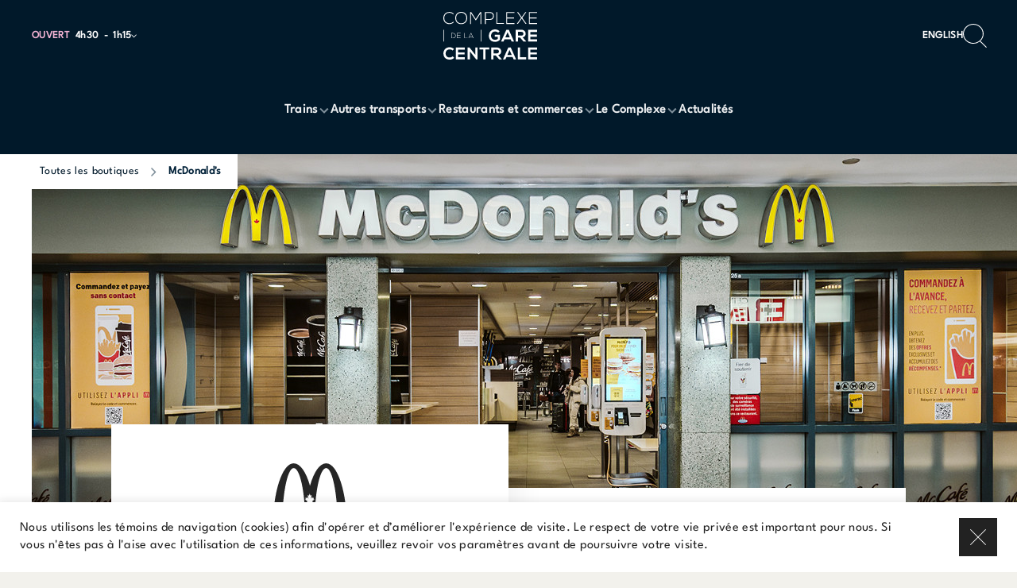

--- FILE ---
content_type: text/html; charset=utf-8
request_url: https://garecentrale.ca/boutiques/mcdonalds
body_size: 12474
content:
<!DOCTYPE html>
<html  lang="fr-ca">
  <head>
    <meta charset="utf-8">
    <meta http-equiv="X-UA-Compatible" content="IE=edge">
    <meta name="viewport" content="width=device-width, initial-scale=1, user-scalable=0">

    <link rel="preload" as="style" href="/assets/vendor-8d5319f66242048ea94c02f8368a9fde.css">
    <link rel="preload" as="style" href="/assets/cmnr-9a7f4402f843ddcfa9a198197676d657.css">
    <link rel="preload" as="script" href="/assets/vendor-10c06f6f6243fd6647ab4ef6ec11844b.js">
    <link rel="preload" as="script" href="/assets/cmnr-4d8a0de7fe03177476d934e361d42716.js">

    <meta name="cmnr/config/environment" content="%7B%22modulePrefix%22%3A%22cmnr%22%2C%22podModulePrefix%22%3A%22cmnr%2Fpods%22%2C%22environment%22%3A%22production%22%2C%22rootURL%22%3A%22%2F%22%2C%22locationType%22%3A%22history%22%2C%22EmberENV%22%3A%7B%22FEATURES%22%3A%7B%7D%2C%22LOG_VERSION%22%3Afalse%2C%22EXTEND_PROTOTYPES%22%3Afalse%2C%22_APPLICATION_TEMPLATE_WRAPPER%22%3Afalse%2C%22_DEFAULT_ASYNC_OBSERVERS%22%3Atrue%2C%22_JQUERY_INTEGRATION%22%3Afalse%2C%22_NO_IMPLICIT_ROUTE_MODEL%22%3Atrue%2C%22_TEMPLATE_ONLY_GLIMMER_COMPONENTS%22%3Atrue%7D%2C%22fastboot%22%3A%7B%22fastbootHeaders%22%3Atrue%2C%22hostWhitelist%22%3A%5B%22garecentrale.ca%22%5D%7D%2C%22APP%22%3A%7B%22version%22%3A%224.1.5%22%2C%22API_BASE_URL%22%3A%22https%3A%2F%2Fcms.cominar.com%22%2C%22SITE_ID%22%3A%2221%22%2C%22RENT_A_SPACE_URL%22%3A%7B%22fr-ca%22%3A%22https%3A%2F%2Fespaces.cominar.com%2Ffr%2Fcommercial%2Fproprietes%2F10%2Fcomplexe-de-la-gare-centrale%2F%22%2C%22en-ca%22%3A%22https%3A%2F%2Fespaces.cominar.com%2Fen%2Fcommercial%2Fproperties%2F10%2Fcomplexe-de-la-gare-centrale%2F%22%7D%2C%22SEARCH%22%3A%7B%22INPUT_DEBOUNCE_DELAY%22%3A300%7D%2C%22CROSS_FADER%22%3A%7B%22IMAGE_FADE_DELAY%22%3A200%7D%2C%22FORMSPREE_URL%22%3A%22https%3A%2F%2Fformspree.io%2Ff%2Fxyyrnroj%22%2C%22FACEBOOK_PIXEL_ID%22%3A%22%22%2C%22name%22%3A%22cmnr%22%7D%2C%22apollo%22%3A%7B%22apiURL%22%3A%22https%3A%2F%2Fcms.cominar.com%2Fgraphql%22%2C%22SSR_CACHE_KEY%22%3A%22apollo-cache%22%7D%2C%22API%22%3A%7B%22AUTHORIZATION_HEADER%22%3A%22Basic%20Y29taW5hcjpDb21pbmFyQDIwMTg%3D%22%7D%2C%22contentSecurityPolicy%22%3A%7B%22default-src%22%3A%22'none'%22%2C%22frame-src%22%3A%5B%22'none'%22%5D%2C%22form-action%22%3A%5B%22'self'%22%2C%22*.list-manage.com%22%5D%2C%22media-src%22%3A%5B%22'self'%22%2C%22*.amazonaws.com%22%5D%2C%22img-src%22%3A%5B%22'self'%22%2C%22data%3A%22%2C%22https%3A%2F%2Fwww.facebook.com%22%2C%22https%3A%2F%2F*.cdninstagram.com%22%2C%22https%3A%2F%2Fmaps.googleapis.com%22%2C%22https%3A%2F%2Fmaps.gstatic.com%22%2C%22https%3A%2F%2F*.typekit.net%22%2C%22https%3A%2F%2Fcms-assets.cominar.com%22%2C%22https%3A%2F%2Fcms-images.cominar.com%22%5D%2C%22script-src%22%3A%5B%22'self'%22%2C%22https%3A%2F%2Fwww.googletagmanager.com%22%2C%22https%3A%2F%2Fconnect.facebook.net%22%2C%22https%3A%2F%2Fmaps.gstatic.com%22%5D%2C%22script-src-elem%22%3A%5B%22'self'%22%2C%22https%3A%2F%2Fmaps.googleapis.com%22%5D%2C%22font-src%22%3A%5B%22'self'%22%2C%22data%3A%22%2C%22https%3A%2F%2Ffonts.gstatic.com%22%2C%22https%3A%2F%2F*.typekit.net%22%5D%2C%22connect-src%22%3A%5B%22'self'%22%2C%22https%3A%2F%2Fsentry.io%22%2C%22https%3A%2F%2Fformspree.io%22%2C%22*.amazonaws.com%22%2C%22https%3A%2F%2Fwww.googletagmanager.com%22%2C%22https%3A%2F%2Fcms.cominar.com%22%2C%22https%3A%2F%2Fcms-assets.cominar.com%22%2C%22https%3A%2F%2Fcms-images.cominar.com%22%5D%2C%22style-src%22%3A%5B%22'self'%22%2C%22'unsafe-inline'%22%2C%22https%3A%2F%2Ffonts.googleapis.com%22%2C%22https%3A%2F%2F*.typekit.net%22%5D%2C%22style-src-attr%22%3A%5B%22'self'%22%2C%22'unsafe-inline'%22%5D%2C%22style-src-elem%22%3A%5B%22'self'%22%2C%22'unsafe-inline'%22%2C%22https%3A%2F%2Ffonts.googleapis.com%22%2C%22https%3A%2F%2F*.typekit.net%22%5D%7D%2C%22ember-google-maps%22%3A%7B%22key%22%3A%22AIzaSyB3ZTu3el_DL1x7G6tif_cWLBPTcvX0fXI%22%2C%22protocol%22%3A%22https%22%2C%22version%22%3A%223.43%22%2C%22libraries%22%3A%5B%22geometry%22%2C%22places%22%5D%2C%22src%22%3A%22https%3A%2F%2Fmaps.googleapis.com%2Fmaps%2Fapi%2Fjs%3Fv%3D3.43%26libraries%3Dgeometry%252Cplaces%26key%3DAIzaSyB3ZTu3el_DL1x7G6tif_cWLBPTcvX0fXI%22%7D%2C%22%40sentry%2Fember%22%3A%7B%22disablePerformance%22%3Atrue%2C%22minimumRunloopQueueDuration%22%3A0%2C%22disableInstrumentComponents%22%3Atrue%2C%22minimumComponentRenderDuration%22%3A0%2C%22sentry%22%3A%7B%22dsn%22%3A%22https%3A%2F%2Fc826c3279d3c4ab299ef9e8ea7ae7eca%40sentry.io%2F1543347%22%2C%22environment%22%3A%22prod%22%2C%22enabled%22%3Atrue%2C%22allowUrls%22%3A%5B%22garecentrale.ca%22%5D%7D%7D%2C%22metricsAdapters%22%3A%5B%7B%22name%22%3A%22GoogleTagManager%22%2C%22environments%22%3A%5B%22all%22%5D%2C%22config%22%3A%7B%22id%22%3A%22GTM-M39TR7G%22%7D%7D%5D%2C%22ember-cli-content-security-policy%22%3A%7B%22policy%22%3A%22default-src%20'none'%3B%20script-src%20'self'%20https%3A%2F%2Fwww.googletagmanager.com%20https%3A%2F%2Fconnect.facebook.net%20https%3A%2F%2Fmaps.gstatic.com%3B%20font-src%20'self'%20data%3A%20https%3A%2F%2Ffonts.gstatic.com%20https%3A%2F%2F*.typekit.net%3B%20connect-src%20'self'%20https%3A%2F%2Fsentry.io%20https%3A%2F%2Fformspree.io%20*.amazonaws.com%20https%3A%2F%2Fwww.googletagmanager.com%20https%3A%2F%2Fcms.cominar.com%20https%3A%2F%2Fcms-assets.cominar.com%20https%3A%2F%2Fcms-images.cominar.com%3B%20img-src%20'self'%20data%3A%20https%3A%2F%2Fwww.facebook.com%20https%3A%2F%2F*.cdninstagram.com%20https%3A%2F%2Fmaps.googleapis.com%20https%3A%2F%2Fmaps.gstatic.com%20https%3A%2F%2F*.typekit.net%20https%3A%2F%2Fcms-assets.cominar.com%20https%3A%2F%2Fcms-images.cominar.com%3B%20style-src%20'self'%20'unsafe-inline'%20https%3A%2F%2Ffonts.googleapis.com%20https%3A%2F%2F*.typekit.net%3B%20media-src%20'self'%20*.amazonaws.com%3B%20frame-src%20'none'%3B%20form-action%20'self'%20*.list-manage.com%3B%20script-src-elem%20'self'%20https%3A%2F%2Fmaps.googleapis.com%3B%20style-src-attr%20'self'%20'unsafe-inline'%3B%20style-src-elem%20'self'%20'unsafe-inline'%20https%3A%2F%2Ffonts.googleapis.com%20https%3A%2F%2F*.typekit.net%3B%22%2C%22reportOnly%22%3Atrue%7D%2C%22ember-modal-dialog%22%3A%7B%7D%7D" />
<!-- EMBER_CLI_FASTBOOT_TITLE -->  <meta name="ember-cli-head-start" content>    

<!---->
      <meta name="language" content="fr-ca">

      <meta name="cmnr-version" content="4.1.5">

        <link rel="alternate" href="https://garecentrale.ca/boutiques/mcdonalds" hreflang="fr-ca">
        <link rel="alternate" href="https://garecentrale.ca/en/stores/mcdonalds" hreflang="en-ca">

      <link rel="canonical" href="https://garecentrale.ca/boutiques/mcdonalds">

<!---->
      <meta property="og:url" content="https://garecentrale.ca/boutiques/mcdonalds">

      <meta property="og:description" content="Restauration rapide à bon prix pour toute la famille.">

      <meta property="og:locale" content="fr_ca">

      <meta property="og:image" content="https://garecentrale.ca/assets/images/img-default-opengraph-ce0325900053b08aa9a3e31b24877753.jpg">

      <meta property="og:site_name" content="Complexe de la Gare Centrale">

<!----><meta name="ember-cli-head-end" content>
<title>Restaurants et commerces - Complexe de la Gare Centrale</title>

    <link rel="icon" type="image/png" href="/assets/favicon-d8b10b2862ef444cb9f92d3859d366ca.png">
    <link rel="apple-touch-icon" sizes="57x57" href="/assets/icons/icon-57x57-d28b94ed288d0d5419a2ee5c55a96d51.png">
    <link rel="apple-touch-icon" sizes="60x60" href="/assets/icons/icon-60x60-6a22e9f24cca6feed742b85420a1a5d9.png">
    <link rel="apple-touch-icon" sizes="72x72" href="/assets/icons/icon-72x72-44f286ed3927711bd31e9f3cd98b6f3e.png">
    <link rel="apple-touch-icon" sizes="76x76" href="/assets/icons/icon-76x76-d615ad0d3c347bc4260ef7f57bd27f4e.png">
    <link rel="apple-touch-icon" sizes="114x114" href="/assets/icons/icon-114x114-125b7d0ac943b9ffec30aecc4675ce77.png">
    <link rel="apple-touch-icon" sizes="120x120" href="/assets/icons/icon-120x120-e3bee2107f03e801514886b6fabd5fd7.png">
    <link rel="apple-touch-icon" sizes="144x144" href="/assets/icons/icon-144x144-eb2d913a43b673fbd2c3a55fa44faf4a.png">
    <link rel="apple-touch-icon" sizes="152x152" href="/assets/icons/icon-152x152-c9c0b2cf41ffcc4394703fe8ff14090a.png">
    <link rel="apple-touch-icon" sizes="180x180" href="/assets/icons/icon-180x180-150e83c99a1f7aeecc895908b5c3566f.png">

    <link rel="icon" type="image/png" sizes="36x36"  href="/assets/icons/icon-36x36-49acf5aecd5f488a8163d9ff2e164289.png">
    <link rel="icon" type="image/png" sizes="48x48"  href="/assets/icons/icon-48x48-74f85fc304d1e2b6d5ab94953d388c6f.png">
    <link rel="icon" type="image/png" sizes="72x72"  href="/assets/icons/icon-72x72-44f286ed3927711bd31e9f3cd98b6f3e.png">
    <link rel="icon" type="image/png" sizes="96x96"  href="/assets/icons/icon-96x96-eaa4ab1686244801d70f3ce80144da0d.png">
    <link rel="icon" type="image/png" sizes="144x144"  href="/assets/icons/icon-144x144-eb2d913a43b673fbd2c3a55fa44faf4a.png">
    <link rel="icon" type="image/png" sizes="192x192"  href="/assets/icons/icon-192x192-2ef038d4005e882d16a43e8fa2b32971.png">

    <meta name="msapplication-TileColor" content="#000000">
    <meta name="msapplication-TileImage" content="/assets/icons/icon-144x144-eb2d913a43b673fbd2c3a55fa44faf4a.png">
    <meta name="theme-color" content="#000000">

    <link integrity="" rel="stylesheet" href="/assets/vendor-8d5319f66242048ea94c02f8368a9fde.css">
    <link integrity="" rel="stylesheet" href="/assets/theme-50eaecfec6e4bce947a56b052dbc53ee.css">
    <link integrity="" rel="stylesheet" href="/assets/cmnr-9a7f4402f843ddcfa9a198197676d657.css">

    
  </head>
  <body>
    <script type="x/boundary" id="fastboot-body-start"></script>

<!---->
<!---->

  <div class="_legal-alert_eryle1">
    <div class="_wrapper_eryle1">
      <div class="_text_eryle1">
        <div class="_rich-text_12b5gq">
  Nous utilisons les témoins de navigation (cookies) afin d'opérer et d’améliorer l'expérience de visite. Le respect de votre vie privée est important pour nous. Si vous n'êtes pas à l'aise avec l'utilisation de ces informations, veuillez revoir vos paramètres avant de poursuivre votre visite.
</div>


<!---->      </div>

      <button class="_square-close-button_n41h1z _close-button_eryle1">
  <svg class="_icon_n41h1z" viewBox="0 0 24 24" xmlns="http://www.w3.org/2000/svg" fill-rule="evenodd" clip-rule="evenodd" stroke-linejoin="round" stroke-miterlimit="1.414"><path d="M11.273 12L0 .727.727 0 12 11.272 23.273 0 24 .727 12.727 12 24 23.272l-.727.728L12 12.728.727 23.999 0 23.271l11.273-11.273V12z"/></svg>
</button>


    </div>
  </div>



<!---->
<!---->
<div id="ember13276" class="ember-view">
  <div id="ember-basic-dropdown-wormhole"></div>
  <div class="main-menu ">
  <div class="_container_mjqlgj">
    <div class="_main-menu-sticky_mjqlgj">
      <div class="_row_mjqlgj">
        <div class="_column_mjqlgj">
          <button class="_burger-button_mjqlgj">
            <svg class="_burger-icon_mjqlgj" viewBox="0 0 32 30" xmlns="http://www.w3.org/2000/svg" fill-rule="evenodd" clip-rule="evenodd" stroke-linejoin="round" stroke-miterlimit="1.414"><path d="M0 25h32v1H0v-1zM0 4h32v1H0V4zm0 11h32v1H0v-1z"/></svg>
          </button>
          <div class="_meta_mjqlgj">
            
    <div>
  
      <div class="_business-hours-summary_86ay4v">
      <div class="ember-basic-dropdown _business-hours-dropdown_86ay4v">
      <div id="ember13278" class="ember-view ember-basic-dropdown-trigger
       ember-basic-dropdown-trigger--in-place
      
      
       _business-hours-trigger_86ay4v" tabindex="0">
    
      <div class="_column_86ay4v">
          <div class="_open-status_86ay4v">
            Ouvert
          </div>

          <div class="_todays-business-hours_86ay4v">
            <time>4h30</time>
            <span class="_todays-business-hours-separator_86ay4v"></span>
            <time>1h15</time>
          </div>
      </div>

      <div class="_column_86ay4v">
        <div class="_trigger-arrow_86ay4v">
          <svg class="_trigger-arrow__icon_86ay4v" viewBox="0 0 7 11" xmlns="http://www.w3.org/2000/svg"><path d="M.47 1.53A.749.749 0 1 1 1.53.47l4.5 4.5a.749.749 0 0 1 0 1.06l-4.5 4.5A.749.749 0 1 1 .47 9.47L4.44 5.5.47 1.53z"/></svg>
        </div>
      </div>
    
  </div>


      <div id="ember-basic-dropdown-content-ember13277" class="ember-basic-dropdown-content-placeholder"></div>

  </div>

</div>

    
</div>

  
          </div>
        </div>

        <div class="_column_mjqlgj _column--center_mjqlgj">
          <a id="ember13279" class="ember-view main-menu--logo-link _logo-link_mjqlgj" href="/">
            <svg class="main-menu--logo  _logo_mjqlgj" xmlns="http://www.w3.org/2000/svg" viewBox="0 0 181.46 92.51"><path d="M21 89.1c-2.36 2.33-5.41 3.41-8.72 3.41C3.75 92.51.15 86.64.11 80.67c-.03-6 3.87-12.1 12.17-12.1 3.12 0 6.07 1.18 8.43 3.51l-2.89 2.79c-1.51-1.48-3.54-2.16-5.54-2.16-5.54 0-7.94 4.13-7.9 7.97.03 3.8 2.23 7.77 7.9 7.77 2 0 4.26-.82 5.77-2.33L21 89.1zM41.43 91.99H24.25V69.03h17.18v4.2H28.54v5.28h12.43v4.03H28.54v5.18h12.89v4.26zM61.82 69h4.33v22.99h-2.69v.03L51.39 76.51v15.48h-4.33V69.03h3.51l11.25 14.23V68.99zM77.28 72.97H70v-3.94h18.89v3.94h-7.28v19.02h-4.33V72.97zM113.08 91.99h-5.15l-6.69-7.67h-4.17v7.67h-4.33V69c3.64 0 7.28.03 10.92.03 5.41.03 8.26 3.64 8.26 7.61 0 3.15-1.44 6.33-5.8 7.21l6.95 7.84v.3zm-16-18.92v7.35h6.59c2.75 0 3.94-1.84 3.94-3.67s-1.21-3.67-3.94-3.67h-6.59zM134.1 87.66h-12l-1.97 4.33h-4.69l10.3-22.96h4.72l10.3 22.96h-4.72l-1.93-4.33zm-6-13.81l-4.26 9.77h8.53l-4.26-9.77zM148.47 69.03v18.96h11.81v4h-16.13V69.03h4.33zM181.46 91.99h-17.18V69.03h17.18v4.2h-12.89v5.28H181v4.03h-12.43v5.18h12.89v4.26zM106.07 40.22c-1.54-1.48-3.84-2.3-5.84-2.3-4.92 0-7.9 3.74-7.9 8.46 0 3.77 2.2 7.67 7.9 7.67 1.8 0 3.38-.39 5.18-1.84v-4.07h-5.87v-3.87h9.84v9.67c-2.26 2.59-5.12 4.13-9.15 4.13-8.62 0-12.13-5.67-12.13-11.71 0-6.46 4.03-12.43 12.13-12.43 3.08 0 6.17 1.18 8.53 3.51l-2.69 2.75zM130.29 53.24h-12l-1.97 4.33h-4.69l10.3-22.96h4.72l10.3 22.96h-4.72l-1.94-4.33zm-6-13.81l-4.26 9.77h8.53l-4.26-9.77zM160.45 57.56h-5.15l-6.69-7.67h-4.17v7.67h-4.33V34.57c3.64 0 7.28.03 10.92.03 5.41.03 8.26 3.64 8.26 7.61 0 3.15-1.44 6.33-5.8 7.21l6.95 7.84v.3zm-16-18.92v7.35h6.59c2.75 0 3.94-1.84 3.94-3.67s-1.21-3.67-3.94-3.67h-6.59zM181.46 57.56h-17.18V34.6h17.18v4.2h-12.89v5.28H181v4.03h-12.43v5.18h12.89v4.26zM20.17 20.14c-2.3 2.3-5.35 3.44-8.36 3.44C4.07 23.58.03 18.17 0 11.97-.07 5.84 3.94.1 11.81.1c3.02 0 6.07 1.15 8.36 3.44l-1.21 1.05c-1.97-1.97-4.56-2.92-7.15-2.92-6.69 0-10.14 4.72-10.1 10.23.07 5.38 3.48 10.04 10.1 10.04 2.59 0 5.21-.98 7.18-2.92l1.18 1.11zM46.16 11.87c-.03 6.03-3.87 11.84-11.58 11.84S23 17.87 23 11.81 26.84 0 34.58 0s11.61 5.67 11.58 11.87zm-21.41-.03c.03 5.18 3.31 10.23 9.84 10.23s9.87-5.05 9.87-10.23-3.28-10.2-9.87-10.2-9.87 4.79-9.84 10.2zM71.84 2.92l-8.79 13.45h-.59L53.61 2.92v20.4h-1.77V.36h2.1l8.79 13.38L71.41.36h2.16v22.96h-1.74V2.92zM82.09 15.38v7.94h-1.77V.36h10.07c9.97 0 9.97 15.02 0 15.02h-8.3zm0-13.38v11.77h8.3c7.64 0 7.64-11.77 0-11.77h-8.3zM104.35.36v21.28h12.92v1.67h-14.69V.36h1.77zM123.45 10.95h13.45v1.61h-13.45v9.05h14.15v1.71h-15.88V.36h15.84v1.67h-14.1v8.92zM158.62.39h1.9v.03l-7.8 11.12 8.43 11.74v.03h-2.1l-7.41-10.49-7.41 10.49h-2.1v-.03l8.43-11.74-7.8-11.12V.39h1.93l6.95 9.81 6.99-9.81zM167.31 10.95h13.45v1.61h-13.45v9.05h14.06v1.71h-15.8V.36h15.84v1.67h-14.1v8.92zM23.86 45.93c.06 2.55-1.57 5.12-5.08 5.12h-3.39V41.04h3.39c3.39 0 5.02 2.43 5.08 4.89zm-7.69-4.16v8.54h2.62c2.98 0 4.35-2.23 4.31-4.38-.04-2.09-1.42-4.16-4.31-4.16h-2.62zM27.18 45.65h5.86v.7h-5.86v3.95h6.32v.74h-7.08V41.03h6.91v.73h-6.15v3.89zM41.35 41.03v9.28h5.64v.73h-6.41V41.03h.77zM57.6 51.05l-1.1-2.46h-5.98l-1.09 2.46h-.83l4.49-10.01h.84l4.49 10.01h-.83zm-1.4-3.17l-2.69-6.09-2.69 6.09h5.38zM72.63 34.6h1.19v22.96h-1.19zM0 34.6h1.19v22.96H0z"/></svg>
          </a>
        </div>

        <div class="_column_mjqlgj _column--right_mjqlgj">
            <a href="https://garecentrale.ca/en/stores/mcdonalds" class="_alternate-locale-link_mjqlgj">
    
            English
          
  </a>

          <div class="_search-button-container_mjqlgj">
            <button class="_search-button_mjqlgj">
              <svg class="_search-icon_mjqlgj" viewBox="0 0 28 28" xmlns="http://www.w3.org/2000/svg" fill-rule="evenodd" clip-rule="evenodd" stroke-linejoin="round" stroke-miterlimit="1.414"><path d="M12.119 22.419c6.135 0 11.108-4.8 11.108-10.722S18.254.975 12.12.975c-6.135 0-11.11 4.8-11.11 10.722 0 5.921 4.975 10.722 11.11 10.722zm8.42-2.31l7.46 7.203-.713.688-7.503-7.242a12.344 12.344 0 0 1-7.664 2.635C5.426 23.393 0 18.156 0 11.697 0 5.237 5.426 0 12.119 0c6.692 0 12.118 5.237 12.118 11.697 0 3.302-1.418 6.285-3.698 8.412z" fill-rule="nonzero"/></svg>
            </button>
          </div>
        </div>
      </div>

      <div class="_nav-row_mjqlgj">
        <nav class="_main-nav_mjqlgj">
          <ul class="_link-list_mjqlgj">
              <li class="main-menu-item _main-menu-item_334nob">
  <a target="_self" href="#" id="ember13280" class="ember-view _link_334nob">
    <span class="_link__group_334nob">
      Trains

        <svg class="_link__arrow-icon_334nob" viewBox="0 0 16 17" xmlns="http://www.w3.org/2000/svg"><path d="M3.85 5.882l4.1 4.101 4.1-4.1 1.45 1.449-5.55 5.55-5.55-5.55z"/></svg>
    </span>
  </a>

    <ul class="_sub-menu_334nob">
        <li class>
          <a target="_self" href="/trains/via-rail" id="ember13281" class="ember-view _sub-menu__link_334nob">
            Via Rail
          </a>
        </li>
        <li class>
          <a target="_self" href="/trains/amtrack" id="ember13282" class="ember-view _sub-menu__link_334nob">
            Amtrack
          </a>
        </li>
        <li class>
          <a target="_self" href="/trains/exo" id="ember13283" class="ember-view _sub-menu__link_334nob">
            Exo
          </a>
        </li>
    </ul>
</li>


              <li class="main-menu-item _main-menu-item_334nob">
  <a target="_self" href="#" id="ember13284" class="ember-view _link_334nob">
    <span class="_link__group_334nob">
      Autres transports

        <svg class="_link__arrow-icon_334nob" viewBox="0 0 16 17" xmlns="http://www.w3.org/2000/svg"><path d="M3.85 5.882l4.1 4.101 4.1-4.1 1.45 1.449-5.55 5.55-5.55-5.55z"/></svg>
    </span>
  </a>

    <ul class="_sub-menu_334nob">
        <li class>
          <a target="_self" href="/transports/autobus-metro" id="ember13285" class="ember-view _sub-menu__link_334nob">
            Autobus et Métro
          </a>
        </li>
        <li class>
          <a target="_self" href="/transports/rem" id="ember13286" class="ember-view _sub-menu__link_334nob">
            REM
          </a>
        </li>
    </ul>
</li>


              <li class="main-menu-item _main-menu-item_334nob">
  <a target="_self" href="#" id="ember13287" class="ember-view _link_334nob">
    <span class="_link__group_334nob">
      Restaurants et commerces

        <svg class="_link__arrow-icon_334nob" viewBox="0 0 16 17" xmlns="http://www.w3.org/2000/svg"><path d="M3.85 5.882l4.1 4.101 4.1-4.1 1.45 1.449-5.55 5.55-5.55-5.55z"/></svg>
    </span>
  </a>

    <ul class="_sub-menu_334nob">
        <li class>
          <a target="_self" href="https://garecentrale.ca/boutiques?categories=%5B%22Restaurants%22%5D" id="ember13288" class="ember-view _sub-menu__link_334nob">
            Restaurants
          </a>
        </li>
        <li class>
          <a target="_self" href="https://garecentrale.ca/boutiques?categories=%5B%22alimentation-confiserie%22%2C%22bagages-voyages%22%2C%22banques%22%2C%22Location-vehicule%22%2C%22sante-bien-etre%22%2C%22services%22%5D" id="ember13289" class="ember-view _sub-menu__link_334nob">
            Commerces
          </a>
        </li>
    </ul>
</li>


              <li class="main-menu-item _main-menu-item_334nob">
  <a target="_self" href="#" id="ember13290" class="ember-view _link_334nob">
    <span class="_link__group_334nob">
      Le Complexe

        <svg class="_link__arrow-icon_334nob" viewBox="0 0 16 17" xmlns="http://www.w3.org/2000/svg"><path d="M3.85 5.882l4.1 4.101 4.1-4.1 1.45 1.449-5.55 5.55-5.55-5.55z"/></svg>
    </span>
  </a>

    <ul class="_sub-menu_334nob">
        <li class>
          <a target="_self" href="/informations" id="ember13291" class="ember-view _sub-menu__link_334nob">
            S'y rendre
          </a>
        </li>
        <li class>
          <a target="_self" href="/stationnement" id="ember13292" class="ember-view _sub-menu__link_334nob">
            Stationnement
          </a>
        </li>
        <li class>
          <a target="_self" href="/plan-du-centre" id="ember13293" class="ember-view _sub-menu__link_334nob">
            Plan de la gare
          </a>
        </li>
        <li class>
          <a target="_self" href="/nous-joindre" id="ember13294" class="ember-view _sub-menu__link_334nob">
            Nous joindre
          </a>
        </li>
        <li class>
          <a target="_self" href="https://garecentrale.ca/a-propos" id="ember13295" class="ember-view _sub-menu__link_334nob">
            À propos
          </a>
        </li>
        <li class>
          <a target="_self" href="/notre-histoire" id="ember13296" class="ember-view _sub-menu__link_334nob">
            Notre histoire
          </a>
        </li>
    </ul>
</li>


              <li class="main-menu-item _main-menu-item_334nob">
  <a target="_self" href="/quoi-de-neuf" id="ember13297" class="ember-view _link_334nob">
    <span class="_link__group_334nob">
      Actualités

<!---->    </span>
  </a>

<!----></li>


          </ul>
        </nav>
      </div>
    </div>

    <div class="_row_mjqlgj _secondary-opening-hours_mjqlgj">
      <div>
    <div>
  
      <div class="_business-hours-summary_86ay4v">
      <div class="ember-basic-dropdown _business-hours-dropdown_86ay4v">
      <div id="ember13299" class="ember-view ember-basic-dropdown-trigger
       ember-basic-dropdown-trigger--in-place
      
      
       _business-hours-trigger_86ay4v" tabindex="0">
    
      <div class="_column_86ay4v">
          <div class="_open-status_86ay4v">
            Ouvert
          </div>

          <div class="_todays-business-hours_86ay4v">
            <time>4h30</time>
            <span class="_todays-business-hours-separator_86ay4v"></span>
            <time>1h15</time>
          </div>
      </div>

      <div class="_column_86ay4v">
        <div class="_trigger-arrow_86ay4v">
          <svg class="_trigger-arrow__icon_86ay4v" viewBox="0 0 7 11" xmlns="http://www.w3.org/2000/svg"><path d="M.47 1.53A.749.749 0 1 1 1.53.47l4.5 4.5a.749.749 0 0 1 0 1.06l-4.5 4.5A.749.749 0 1 1 .47 9.47L4.44 5.5.47 1.53z"/></svg>
        </div>
      </div>
    
  </div>


      <div id="ember-basic-dropdown-content-ember13298" class="ember-basic-dropdown-content-placeholder"></div>

  </div>

</div>

    
</div>

  </div>
    </div>
  </div>

  <div id="ember13300" class="ember-view _mall-alert_mjqlgj"><!----></div>
</div>


  <div hidden id="ember13301" class="_menu-overlay_1nvtkn _fade-in-slide-down_6ln5pj ember-view">
    <header class="_header_6dn3bl">
  <div class="_column_6dn3bl">
    <button class="_square-close-button_n41h1z close-button">
  <svg class="_icon_n41h1z" viewBox="0 0 24 24" xmlns="http://www.w3.org/2000/svg" fill-rule="evenodd" clip-rule="evenodd" stroke-linejoin="round" stroke-miterlimit="1.414"><path d="M11.273 12L0 .727.727 0 12 11.272 23.273 0 24 .727 12.727 12 24 23.272l-.727.728L12 12.728.727 23.999 0 23.271l11.273-11.273V12z"/></svg>
</button>


  </div>

  <div class="_column_6dn3bl _column--center_6dn3bl">
    <a id="ember13302" class="ember-view _logo-link_6dn3bl" href="/">
      <svg class="_logo_6dn3bl" xmlns="http://www.w3.org/2000/svg" viewBox="0 0 181.46 92.51"><path d="M21 89.1c-2.36 2.33-5.41 3.41-8.72 3.41C3.75 92.51.15 86.64.11 80.67c-.03-6 3.87-12.1 12.17-12.1 3.12 0 6.07 1.18 8.43 3.51l-2.89 2.79c-1.51-1.48-3.54-2.16-5.54-2.16-5.54 0-7.94 4.13-7.9 7.97.03 3.8 2.23 7.77 7.9 7.77 2 0 4.26-.82 5.77-2.33L21 89.1zM41.43 91.99H24.25V69.03h17.18v4.2H28.54v5.28h12.43v4.03H28.54v5.18h12.89v4.26zM61.82 69h4.33v22.99h-2.69v.03L51.39 76.51v15.48h-4.33V69.03h3.51l11.25 14.23V68.99zM77.28 72.97H70v-3.94h18.89v3.94h-7.28v19.02h-4.33V72.97zM113.08 91.99h-5.15l-6.69-7.67h-4.17v7.67h-4.33V69c3.64 0 7.28.03 10.92.03 5.41.03 8.26 3.64 8.26 7.61 0 3.15-1.44 6.33-5.8 7.21l6.95 7.84v.3zm-16-18.92v7.35h6.59c2.75 0 3.94-1.84 3.94-3.67s-1.21-3.67-3.94-3.67h-6.59zM134.1 87.66h-12l-1.97 4.33h-4.69l10.3-22.96h4.72l10.3 22.96h-4.72l-1.93-4.33zm-6-13.81l-4.26 9.77h8.53l-4.26-9.77zM148.47 69.03v18.96h11.81v4h-16.13V69.03h4.33zM181.46 91.99h-17.18V69.03h17.18v4.2h-12.89v5.28H181v4.03h-12.43v5.18h12.89v4.26zM106.07 40.22c-1.54-1.48-3.84-2.3-5.84-2.3-4.92 0-7.9 3.74-7.9 8.46 0 3.77 2.2 7.67 7.9 7.67 1.8 0 3.38-.39 5.18-1.84v-4.07h-5.87v-3.87h9.84v9.67c-2.26 2.59-5.12 4.13-9.15 4.13-8.62 0-12.13-5.67-12.13-11.71 0-6.46 4.03-12.43 12.13-12.43 3.08 0 6.17 1.18 8.53 3.51l-2.69 2.75zM130.29 53.24h-12l-1.97 4.33h-4.69l10.3-22.96h4.72l10.3 22.96h-4.72l-1.94-4.33zm-6-13.81l-4.26 9.77h8.53l-4.26-9.77zM160.45 57.56h-5.15l-6.69-7.67h-4.17v7.67h-4.33V34.57c3.64 0 7.28.03 10.92.03 5.41.03 8.26 3.64 8.26 7.61 0 3.15-1.44 6.33-5.8 7.21l6.95 7.84v.3zm-16-18.92v7.35h6.59c2.75 0 3.94-1.84 3.94-3.67s-1.21-3.67-3.94-3.67h-6.59zM181.46 57.56h-17.18V34.6h17.18v4.2h-12.89v5.28H181v4.03h-12.43v5.18h12.89v4.26zM20.17 20.14c-2.3 2.3-5.35 3.44-8.36 3.44C4.07 23.58.03 18.17 0 11.97-.07 5.84 3.94.1 11.81.1c3.02 0 6.07 1.15 8.36 3.44l-1.21 1.05c-1.97-1.97-4.56-2.92-7.15-2.92-6.69 0-10.14 4.72-10.1 10.23.07 5.38 3.48 10.04 10.1 10.04 2.59 0 5.21-.98 7.18-2.92l1.18 1.11zM46.16 11.87c-.03 6.03-3.87 11.84-11.58 11.84S23 17.87 23 11.81 26.84 0 34.58 0s11.61 5.67 11.58 11.87zm-21.41-.03c.03 5.18 3.31 10.23 9.84 10.23s9.87-5.05 9.87-10.23-3.28-10.2-9.87-10.2-9.87 4.79-9.84 10.2zM71.84 2.92l-8.79 13.45h-.59L53.61 2.92v20.4h-1.77V.36h2.1l8.79 13.38L71.41.36h2.16v22.96h-1.74V2.92zM82.09 15.38v7.94h-1.77V.36h10.07c9.97 0 9.97 15.02 0 15.02h-8.3zm0-13.38v11.77h8.3c7.64 0 7.64-11.77 0-11.77h-8.3zM104.35.36v21.28h12.92v1.67h-14.69V.36h1.77zM123.45 10.95h13.45v1.61h-13.45v9.05h14.15v1.71h-15.88V.36h15.84v1.67h-14.1v8.92zM158.62.39h1.9v.03l-7.8 11.12 8.43 11.74v.03h-2.1l-7.41-10.49-7.41 10.49h-2.1v-.03l8.43-11.74-7.8-11.12V.39h1.93l6.95 9.81 6.99-9.81zM167.31 10.95h13.45v1.61h-13.45v9.05h14.06v1.71h-15.8V.36h15.84v1.67h-14.1v8.92zM23.86 45.93c.06 2.55-1.57 5.12-5.08 5.12h-3.39V41.04h3.39c3.39 0 5.02 2.43 5.08 4.89zm-7.69-4.16v8.54h2.62c2.98 0 4.35-2.23 4.31-4.38-.04-2.09-1.42-4.16-4.31-4.16h-2.62zM27.18 45.65h5.86v.7h-5.86v3.95h6.32v.74h-7.08V41.03h6.91v.73h-6.15v3.89zM41.35 41.03v9.28h5.64v.73h-6.41V41.03h.77zM57.6 51.05l-1.1-2.46h-5.98l-1.09 2.46h-.83l4.49-10.01h.84l4.49 10.01h-.83zm-1.4-3.17l-2.69-6.09-2.69 6.09h5.38zM72.63 34.6h1.19v22.96h-1.19zM0 34.6h1.19v22.96H0z"/></svg>
    </a>
  </div>

  <div class="_column_6dn3bl _column--right_6dn3bl">
      <a href="https://garecentrale.ca/en/stores/mcdonalds" class="_alternate-locale-link_14yyp8">
    
  English

  </a>


  </div>
</header>


<div class="_content_go0fa9">
  <div class="_content-wrapper_go0fa9">
    <nav class="_row_go0fa9">
      <ul class="_row--menus_go0fa9">
          <li class="menu-item _menu-item_flyfr9">
  <span class="_menu-item__link-group_flyfr9">
    <a target="_self" href="#" id="ember13303" class="ember-view _menu-item__link_flyfr9">
      Trains
    </a>

      <button class="_menu-item__expend-button_flyfr9">
        <svg class="_menu-item__expend-button-icon_flyfr9" viewBox="0 0 16 16" xmlns="http://www.w3.org/2000/svg"><path d="M4 13.03l4.687-4.687L4 3.656 5.656 2 12 8.344l-6.344 6.342L4 13.029z"/></svg>
      </button>
  </span>

    <div class="_sub-menu_flyfr9">
      <button class="_sub_menu__return-button_flyfr9">
        <svg class="_sub_menu__return-button-icon_flyfr9" viewBox="0 0 16 17" xmlns="http://www.w3.org/2000/svg"><path d="M10.667 4.137L5.98 8.823l4.687 4.687-1.657 1.657-6.343-6.344L9.01 2.481z"/></svg>

        <span class="_sub_menu__return-button-text_flyfr9">
          Retour
        </span>
      </button>

      <ul class>
          <li class="_sub-menu__item_flyfr9">
            <a target="_self" href="/trains/via-rail" id="ember13304" class="ember-view _sub-menu__link_flyfr9">
              Via Rail
            </a>
          </li>
          <li class="_sub-menu__item_flyfr9">
            <a target="_self" href="/trains/amtrack" id="ember13305" class="ember-view _sub-menu__link_flyfr9">
              Amtrack
            </a>
          </li>
          <li class="_sub-menu__item_flyfr9">
            <a target="_self" href="/trains/exo" id="ember13306" class="ember-view _sub-menu__link_flyfr9">
              Exo
            </a>
          </li>
      </ul>
    </div>
</li>

          <li class="menu-item _menu-item_flyfr9">
  <span class="_menu-item__link-group_flyfr9">
    <a target="_self" href="#" id="ember13307" class="ember-view _menu-item__link_flyfr9">
      Autres transports
    </a>

      <button class="_menu-item__expend-button_flyfr9">
        <svg class="_menu-item__expend-button-icon_flyfr9" viewBox="0 0 16 16" xmlns="http://www.w3.org/2000/svg"><path d="M4 13.03l4.687-4.687L4 3.656 5.656 2 12 8.344l-6.344 6.342L4 13.029z"/></svg>
      </button>
  </span>

    <div class="_sub-menu_flyfr9">
      <button class="_sub_menu__return-button_flyfr9">
        <svg class="_sub_menu__return-button-icon_flyfr9" viewBox="0 0 16 17" xmlns="http://www.w3.org/2000/svg"><path d="M10.667 4.137L5.98 8.823l4.687 4.687-1.657 1.657-6.343-6.344L9.01 2.481z"/></svg>

        <span class="_sub_menu__return-button-text_flyfr9">
          Retour
        </span>
      </button>

      <ul class>
          <li class="_sub-menu__item_flyfr9">
            <a target="_self" href="/transports/autobus-metro" id="ember13308" class="ember-view _sub-menu__link_flyfr9">
              Autobus et Métro
            </a>
          </li>
          <li class="_sub-menu__item_flyfr9">
            <a target="_self" href="/transports/rem" id="ember13309" class="ember-view _sub-menu__link_flyfr9">
              REM
            </a>
          </li>
      </ul>
    </div>
</li>

          <li class="menu-item _menu-item_flyfr9">
  <span class="_menu-item__link-group_flyfr9">
    <a target="_self" href="#" id="ember13310" class="ember-view _menu-item__link_flyfr9">
      Restaurants et commerces
    </a>

      <button class="_menu-item__expend-button_flyfr9">
        <svg class="_menu-item__expend-button-icon_flyfr9" viewBox="0 0 16 16" xmlns="http://www.w3.org/2000/svg"><path d="M4 13.03l4.687-4.687L4 3.656 5.656 2 12 8.344l-6.344 6.342L4 13.029z"/></svg>
      </button>
  </span>

    <div class="_sub-menu_flyfr9">
      <button class="_sub_menu__return-button_flyfr9">
        <svg class="_sub_menu__return-button-icon_flyfr9" viewBox="0 0 16 17" xmlns="http://www.w3.org/2000/svg"><path d="M10.667 4.137L5.98 8.823l4.687 4.687-1.657 1.657-6.343-6.344L9.01 2.481z"/></svg>

        <span class="_sub_menu__return-button-text_flyfr9">
          Retour
        </span>
      </button>

      <ul class>
          <li class="_sub-menu__item_flyfr9">
            <a target="_self" href="https://garecentrale.ca/boutiques?categories=%5B%22Restaurants%22%5D" id="ember13311" class="ember-view _sub-menu__link_flyfr9">
              Restaurants
            </a>
          </li>
          <li class="_sub-menu__item_flyfr9">
            <a target="_self" href="https://garecentrale.ca/boutiques?categories=%5B%22alimentation-confiserie%22%2C%22bagages-voyages%22%2C%22banques%22%2C%22Location-vehicule%22%2C%22sante-bien-etre%22%2C%22services%22%5D" id="ember13312" class="ember-view _sub-menu__link_flyfr9">
              Commerces
            </a>
          </li>
      </ul>
    </div>
</li>

          <li class="menu-item _menu-item_flyfr9">
  <span class="_menu-item__link-group_flyfr9">
    <a target="_self" href="#" id="ember13313" class="ember-view _menu-item__link_flyfr9">
      Le Complexe
    </a>

      <button class="_menu-item__expend-button_flyfr9">
        <svg class="_menu-item__expend-button-icon_flyfr9" viewBox="0 0 16 16" xmlns="http://www.w3.org/2000/svg"><path d="M4 13.03l4.687-4.687L4 3.656 5.656 2 12 8.344l-6.344 6.342L4 13.029z"/></svg>
      </button>
  </span>

    <div class="_sub-menu_flyfr9">
      <button class="_sub_menu__return-button_flyfr9">
        <svg class="_sub_menu__return-button-icon_flyfr9" viewBox="0 0 16 17" xmlns="http://www.w3.org/2000/svg"><path d="M10.667 4.137L5.98 8.823l4.687 4.687-1.657 1.657-6.343-6.344L9.01 2.481z"/></svg>

        <span class="_sub_menu__return-button-text_flyfr9">
          Retour
        </span>
      </button>

      <ul class>
          <li class="_sub-menu__item_flyfr9">
            <a target="_self" href="/informations" id="ember13314" class="ember-view _sub-menu__link_flyfr9">
              S'y rendre
            </a>
          </li>
          <li class="_sub-menu__item_flyfr9">
            <a target="_self" href="/stationnement" id="ember13315" class="ember-view _sub-menu__link_flyfr9">
              Stationnement
            </a>
          </li>
          <li class="_sub-menu__item_flyfr9">
            <a target="_self" href="/plan-du-centre" id="ember13316" class="ember-view _sub-menu__link_flyfr9">
              Plan de la gare
            </a>
          </li>
          <li class="_sub-menu__item_flyfr9">
            <a target="_self" href="/nous-joindre" id="ember13317" class="ember-view _sub-menu__link_flyfr9">
              Nous joindre
            </a>
          </li>
          <li class="_sub-menu__item_flyfr9">
            <a target="_self" href="https://garecentrale.ca/a-propos" id="ember13318" class="ember-view _sub-menu__link_flyfr9">
              À propos
            </a>
          </li>
          <li class="_sub-menu__item_flyfr9">
            <a target="_self" href="/notre-histoire" id="ember13319" class="ember-view _sub-menu__link_flyfr9">
              Notre histoire
            </a>
          </li>
      </ul>
    </div>
</li>

          <li class="menu-item _menu-item_flyfr9">
  <span class="_menu-item__link-group_flyfr9">
    <a target="_self" href="/quoi-de-neuf" id="ember13320" class="ember-view _menu-item__link_flyfr9">
      Actualités
    </a>

<!---->  </span>

<!----></li>

      </ul>
    </nav>

    <div class="_row_go0fa9 _row--social-icons_go0fa9">
      <div class="_social-icons_1bs0qm">
    <ul class="_list_1bs0qm">
<!---->
<!---->
<!---->
        <li class="_list__item_1bs0qm">
          <a class="_link_1bs0qm" rel="noopener noreferrer" href="https://www.youtube.com/watch?v=48Bmiv0uLvE" target="_blank">
    
            <svg class="_link__icon_1bs0qm" xmlns="http://www.w3.org/2000/svg" viewBox="0 0 28 26"><path fill-rule="evenodd" d="M11.11 16.004l-.002-7.59 7.566 3.808-7.565 3.782zM27.72 7.1s-.273-1.863-1.113-2.682c-1.064-1.076-2.258-1.082-2.805-1.145C19.884 3 14.006 3 14.006 3h-.012s-5.877 0-9.796.273c-.547.063-1.74.07-2.805 1.145-.84.82-1.113 2.68-1.113 2.68S0 9.286 0 11.472v2.05c0 2.186.28 4.372.28 4.372s.273 1.86 1.113 2.68c1.065 1.077 2.464 1.043 3.087 1.156C6.72 21.936 14 22 14 22s5.884-.01 9.802-.282c.547-.063 1.74-.068 2.805-1.144.84-.82 1.113-2.68 1.113-2.68s.28-2.187.28-4.374v-2.05c0-2.185-.28-4.37-.28-4.37z"/></svg>
          
</a>

        </li>
    </ul>
</div>

    </div>
  </div>
</div>

<div class="_gift-card-newsletter-banner_7lz6l2 _compact_7lz6l2">
  <div class="_banner_7lz6l2">
    <div class="_banner__container_7lz6l2">
      <div class="gift-card-newsletter-banner-column-left _banner__column_7lz6l2">
          <div class="_image-container_7lz6l2">
            <img class="_image_7lz6l2" src="https://cms-images.cominar.com/convert?extend=white&amp;key=mDCrU%2BvMgyHVg61WaVrX5C2BQk7xaSZvP3brZ8xJtrFBxxzYK%2F0HwHw%2Bq0oIGg2K&amp;nocrop=true&amp;quality=90&amp;stripmeta=true&amp;type=png&amp;url=https%3A%2F%2Fcms-assets.cominar.com%2Fcominar-website-api-assets%2Fcms%2FkVAvAr2Mkjs97ASUWnQ0qA%2FAccueil-Bloc-Img-Footer-540x540-Halles.png" alt>
          </div>

        <div class="_content_7lz6l2">
          <div>
            <h5 class="_title_7lz6l2">Manger et magasiner au centre-ville</h5>

              <div class="_description_7lz6l2">Sur la pause du lunch, en attente de votre train ou pour le plaisir, trouvez ce dont vous avez besoin aux Halles de la Gare : boutiques, restos ou services.</div>
          </div>

          <div>
              <a rel="noopener noreferrer" class="button-secondary-light" href="https://cartecadeaucominar.com/" target="_blank">
    
                Plus d'information
              
</a>

          </div>
        </div>
      </div>

      <div class="gift-card-newsletter-banner-column-right _banner__column_7lz6l2">
          <div class="_image-container_7lz6l2">
            <img class="_image_7lz6l2" src="https://cms-images.cominar.com/convert?extend=white&amp;key=mDCrU%2BvMgyHVg61WaVrX5C2BQk7xaSZvP3brZ8xJtrFBxxzYK%2F0HwHw%2Bq0oIGg2K&amp;nocrop=true&amp;quality=90&amp;stripmeta=true&amp;type=png&amp;url=https%3A%2F%2Fcms-assets.cominar.com%2Fcominar-website-api-assets%2Fcms%2FxVIChDgFW6sypVISWLZrwQ%2FAccueil-Bloc-Img-Footer-540x540-Gare-FR.png" alt>
          </div>

        <div class="_content_7lz6l2">
          <div>
            <h5 class="_title_7lz6l2">Une propriété Cominar</h5>

              <div class="_description_7lz6l2">Cominar : Près de l'humain. Prêts pour demain.</div>
          </div>

          <div>
              <button class="button-secondary-light" type="button">
                Apprenez qui nous sommes
              </button>
          </div>
        </div>
      </div>
    </div>
  </div>
</div>


  </div>

  <div hidden id="ember13321" class="_search-overlay_8bx9kw _fade-in-slide-down_6ln5pj ember-view">
    <div id="ember13322" class="ember-view"><div class="_container_4ol92f">
  <div class="_header_4ol92f">
    <label class="_input-wrapper_4ol92f">
      <svg class="_input-icon_4ol92f" viewBox="0 0 28 28" xmlns="http://www.w3.org/2000/svg" fill-rule="evenodd" clip-rule="evenodd" stroke-linejoin="round" stroke-miterlimit="1.414"><path d="M12.119 22.419c6.135 0 11.108-4.8 11.108-10.722S18.254.975 12.12.975c-6.135 0-11.11 4.8-11.11 10.722 0 5.921 4.975 10.722 11.11 10.722zm8.42-2.31l7.46 7.203-.713.688-7.503-7.242a12.344 12.344 0 0 1-7.664 2.635C5.426 23.393 0 18.156 0 11.697 0 5.237 5.426 0 12.119 0c6.692 0 12.118 5.237 12.118 11.697 0 3.302-1.418 6.285-3.698 8.412z" fill-rule="nonzero"/></svg>

      <input class="_input-field_4ol92f" placeholder="Rechercher…" type="search">
    </label>

    <button class="_close-button_4ol92f" type="button">
      <svg class="_close-button-icon_4ol92f" viewBox="0 0 24 24" xmlns="http://www.w3.org/2000/svg" fill-rule="evenodd" clip-rule="evenodd" stroke-linejoin="round" stroke-miterlimit="1.414"><path d="M11.273 12L0 .727.727 0 12 11.272 23.273 0 24 .727 12.727 12 24 23.272l-.727.728L12 12.728.727 23.999 0 23.271l11.273-11.273V12z"/></svg>
    </button>
  </div>

    <div class="_helper_4ol92f">
      Veuillez entrer votre mot clé dans l’espace de recherche
    </div>
</div>
</div>
  </div>

</div>

<div id="ember13323" class="ember-view"><script type="application/ld+json">{"@context":"http://schema.org","@type":"Store","@id":"https://garecentrale.ca","image":["https://cms-assets.cominar.com/cominar-website-api-assets/cms/rFFRbdxLIbKZ3p243j8FPQ/mcdonalds.svg"],"name":"McDonald's","address":"895 Rue De la Gauchetière O, Montréal, QC H3B 4G1, Canada","url":"https://garecentrale.ca/boutiques/mcdonalds","telephone":null,"openingHoursSpecification":[{"@type":"OpeningHoursSpecification","dayOfWeek":"lundi","opens":"6h30","closes":"22h"},{"@type":"OpeningHoursSpecification","dayOfWeek":"mardi","opens":"6h30","closes":"22h"},{"@type":"OpeningHoursSpecification","dayOfWeek":"mercredi","opens":"6h30","closes":"22h"},{"@type":"OpeningHoursSpecification","dayOfWeek":"jeudi","opens":"6h30","closes":"22h"},{"@type":"OpeningHoursSpecification","dayOfWeek":"vendredi","opens":"6h30","closes":"22h"},{"@type":"OpeningHoursSpecification","dayOfWeek":"samedi","opens":"6h30","closes":"22h"},{"@type":"OpeningHoursSpecification","dayOfWeek":"dimanche","opens":"6h30","closes":"22h"}]}</script>

<header class="_header_1u4cdo">
    <div class="_cover-image_1r5otp">
  <img class="_image_1r5otp" src="https://cms-images.cominar.com/convert?extend=white&amp;key=mDCrU%2BvMgyHVg61WaVrX5C2BQk7xaSZvP3brZ8xJtrFBxxzYK%2F0HwHw%2Bq0oIGg2K&amp;nocrop=true&amp;quality=90&amp;stripmeta=true&amp;type=jpeg&amp;url=https%3A%2F%2Fcms-assets.cominar.com%2Fcominar-website-api-assets%2Fcms%2FZ4LDKCywLBCdEmLKDYCDkQ%2FFicheBoutique-McDonalds-Entete-1920x600.jpg" alt="McDonald's">

  <div class="_cover_1r5otp" style="background-image: url(&quot;https://cms-images.cominar.com/convert?extend=white&amp;key=mDCrU%2BvMgyHVg61WaVrX5C2BQk7xaSZvP3brZ8xJtrFBxxzYK%2F0HwHw%2Bq0oIGg2K&amp;nocrop=true&amp;quality=90&amp;stripmeta=true&amp;type=jpeg&amp;url=https%3A%2F%2Fcms-assets.cominar.com%2Fcominar-website-api-assets%2Fcms%2FZ4LDKCywLBCdEmLKDYCDkQ%2FFicheBoutique-McDonalds-Entete-1920x600.jpg&quot;)">
    
  </div>
</div>


  <div class="_breadcrumbs_1u4cdo">
    <div class="breadcrumb">
  <ul class="_list_1j7ap0">
      <li class="_list__item_1j7ap0">
            <a id="ember13324" class="ember-view _link_1j7ap0" href="/boutiques">
              Toutes les boutiques
            </a>

          <svg class="_separator_1j7ap0" viewBox="0 0 7 11" xmlns="http://www.w3.org/2000/svg"><path d="M.47 1.53A.749.749 0 1 1 1.53.47l4.5 4.5a.749.749 0 0 1 0 1.06l-4.5 4.5A.749.749 0 1 1 .47 9.47L4.44 5.5.47 1.53z"/></svg>
      </li>
      <li class="_list__item_1j7ap0">
          <span class="_active-item_1j7ap0">McDonald's</span>
      </li>
  </ul>

  <script type="application/ld+json">{"@context":"http://schema.org","@type":"BreadcrumbList","itemListElement":[{"@type":"ListItem","position":1,"name":"Toutes les boutiques","item":"https://garecentrale.ca/boutiques"},{"@type":"ListItem","position":2,"name":"McDonald's","item":"https://garecentrale.ca/boutiques/mcdonalds"}]}</script>
</div>

  </div>

<!----></header>

<div class="_content_1u4cdo">
  <div class="_column_1u4cdo">
    <div class="_column__container_1u4cdo">
      <div class="_logo-container_1u4cdo">
        <div class="_badges-container_1u4cdo">
<!---->
          <div id="ember13325" class="ember-view">
<!---->          
</div>
        </div>

        <h1 class>
          <img class="_logo_1u4cdo" src="https://cms-assets.cominar.com/cominar-website-api-assets/cms/rFFRbdxLIbKZ3p243j8FPQ/mcdonalds.svg" alt="McDonald's – Complexe de la Gare Centrale">
        </h1>
      </div>

      <ul id="ember13326" class="ember-view"><ul class="_list_1sin58">
      <li class="_list__item_o5pg23 _current-day_o5pg23">
  <div class="_item__title_o5pg23">
    lundi
  </div>

  <div class="_item__value_o5pg23">
    6h30 à 22h

<!---->  </div>
</li>

      <li class="_list__item_o5pg23">
  <div class="_item__title_o5pg23">
    mardi
  </div>

  <div class="_item__value_o5pg23">
    6h30 à 22h

<!---->  </div>
</li>

      <li class="_list__item_o5pg23">
  <div class="_item__title_o5pg23">
    mercredi
  </div>

  <div class="_item__value_o5pg23">
    6h30 à 22h

<!---->  </div>
</li>

      <li class="_list__item_o5pg23">
  <div class="_item__title_o5pg23">
    jeudi
  </div>

  <div class="_item__value_o5pg23">
    6h30 à 22h

<!---->  </div>
</li>

      <li class="_list__item_o5pg23">
  <div class="_item__title_o5pg23">
    vendredi
  </div>

  <div class="_item__value_o5pg23">
    6h30 à 22h

<!---->  </div>
</li>

      <li class="_list__item_o5pg23">
  <div class="_item__title_o5pg23">
    samedi
  </div>

  <div class="_item__value_o5pg23">
    6h30 à 22h

<!---->  </div>
</li>

      <li class="_list__item_o5pg23">
  <div class="_item__title_o5pg23">
    dimanche
  </div>

  <div class="_item__value_o5pg23">
    6h30 à 22h

<!---->  </div>
</li>

</ul>
</ul>

      <div class="_information-section_1u4cdo">
<!---->
          <div class="_row_1u4cdo">
            <div class="_row__label_1u4cdo">
              <svg class="_row__label-icon_1u4cdo" viewBox="0 0 24 25" fill="none" xmlns="http://www.w3.org/2000/svg"><path d="M13.59 23.833a11.25 11.25 0 1 1 9.56-12.67c.14 1.035.14 2.085 0 3.12" stroke="#d6006f" stroke-width="1.5" stroke-linecap="round" stroke-linejoin="round"/><path d="M9.29 23.613c-1.52-2.23-2.54-6.29-2.54-10.92s1-8.69 2.54-10.92M.77 11.943h10.48M16.5 11.943h6.73M3 5.943h18M2.05 17.943h8.45M14.71 1.773c1.8 2.64 2.45 7 2.53 10.17M13 14.543l2.17 7.15a.67.67 0 0 0 1.11.28l1.1-1.1 2.84 2.83a.65.65 0 0 0 .94 0l1.89-1.89a.659.659 0 0 0 0-.94l-2.83-2.84 1.1-1.1a.67.67 0 0 0-.32-1.07l-7.15-2.17a.68.68 0 0 0-.85.85z" stroke="#d6006f" stroke-width="1.5" stroke-linecap="round" stroke-linejoin="round"/></svg>
              Site Web
            </div>
            <a class="_row__value_1u4cdo _row__value-link_1u4cdo" rel="noopener noreferrer" href="https://www.mcdonalds.com/ca/fr-ca/location/montr-al/gare-centrale/centre-commercial-895-rue-de-la-gaucheti-re-ouest/10580.html" target="_blank">
    
              Voir le site Web
              <svg class="_row__value-icon_1u4cdo" viewBox="0 0 16 17" fill="none" xmlns="http://www.w3.org/2000/svg"><g clip-path="url(#clip0_732_21807)" stroke="#D6006F" stroke-width="1.3" stroke-linecap="round" stroke-linejoin="round"><path d="M6.167 10.375L15.5 1.193M15.5 6.44V1.193h-5.334M8.083 4.526h-7A.583.583 0 0 0 .5 5.11v10.5a.583.583 0 0 0 .583.583h10.5a.583.583 0 0 0 .584-.583v-7"/></g><defs><clipPath id="clip0_732_21807"><path fill="#fff" transform="translate(0 .693)" d="M0 0h16v16H0z"/></clipPath></defs></svg>
            
</a>

          </div>

            <div class="_row_1u4cdo">
              <div class="_row__label_1u4cdo">
                <svg class="_row__label-icon_1u4cdo" viewBox="0 0 24 25" fill="none" xmlns="http://www.w3.org/2000/svg"><path d="M19.385 10.692c0 4.33-3.009 6.82-5.263 9.231A26.789 26.789 0 0 0 11.692 23a26.485 26.485 0 0 0-2.423-3.07C7.014 17.52 4 15.026 4 10.692a7.692 7.692 0 0 1 15.385 0z" stroke="#d6006f" stroke-width="1.5" stroke-linecap="round" stroke-linejoin="round"/><path d="M8.615 10.692a3.077 3.077 0 1 0 6.154 0 3.077 3.077 0 0 0-6.154 0z" stroke="#d6006f" stroke-width="1.5" stroke-linecap="round" stroke-linejoin="round"/></svg>
                Carte
              </div>
              <a id="ember13327" class="ember-view _row__value_1u4cdo _row__value-link_1u4cdo" href="/plan-du-centre?level=609&amp;overlay=b300">
                Voir la carte
                <svg class="_row__value-icon_1u4cdo _map_1u4cdo" viewBox="0 0 7 11" xmlns="http://www.w3.org/2000/svg"><path d="M.47 1.53A.749.749 0 1 1 1.53.47l4.5 4.5a.749.749 0 0 1 0 1.06l-4.5 4.5A.749.749 0 1 1 .47 9.47L4.44 5.5.47 1.53z"/></svg>
              </a>
            </div>

          <div class="_row_1u4cdo">
            <div class="_row__label_1u4cdo">
              <svg class="_row__label-icon_1u4cdo" viewBox="0 0 24 25" fill="none" xmlns="http://www.w3.org/2000/svg"><g clip-path="url(#guwf59qzga)" stroke="#D6006F" stroke-width="1.5" stroke-linecap="round" stroke-linejoin="round"><path d="M23.25 13.444l-10.473 10.5m4.473-10.5h6v6m-4.5-18.001v4.5h-6v6h-6v6h-6v6"/></g><defs><clipPath id="guwf59qzga"><path fill="#fff" transform="translate(0 .693)" d="M0 0h24v24H0z"/></clipPath></defs></svg>
              Étage de la boutique
            </div>
            <span class="_row__label-text_1u4cdo">Niveau 1</span>
          </div>

<!---->      </div>

<!---->
<!---->
<!---->
<!---->    </div>
  </div>

  <div class="_column_1u4cdo">
    <div class="_column__content_1u4cdo">
      <div class="_description_1u4cdo">
        Restauration rapide à bon prix pour toute la famille.
      </div>

        <div class="_long-description_1u4cdo">
          <div class="_rich-text_12b5gq">
  <p>Spécialiste de la restauration rapide américaine, McDonald’s propose des plats cuisinés rapidement et à bon prix à partir d’aliments frais. Son menu varié offre des choix pour tous les goûts et toute la famille.</p>
</div>

          
        </div>

<!---->
        <div class="_store-categories_1u4cdo">
          <h5>Découvrez les autres catégories</h5>
          <div id="ember13328" class="ember-view"><ul class="_categories-list_1zbapc">
    <li>
      <a id="ember13329" class="ember-view _category-link_1zbapc" href="/boutiques?category=Restaurants">
        Restaurants
      </a>
    </li>
</ul>
</div>
        </div>
    </div>
  </div>
</div>

  <div class="_related-stores_1u4cdo">
    <div class="_related-stores__wrapper_1u4cdo">
      <h3 class="_related-stores__title_1u4cdo">Boutiques Similaires</h3>

      <div class="swiper swiper-container related-stores">
  <div class="swiper-wrapper">
      <div class="swiper-slide">
        
        <div class="_related-store-tile_rfx0ms">
  <div class="_related-store--logo-container_rfx0ms">
    

  </div>

  <div class="_related-store--badges-container_rfx0ms">
    <div id="ember13331" class="ember-view">
<!---->    
</div>
  </div>

  <div class="_related-store-footer_rfx0ms">
    <div class="_related-store-footer--tags_rfx0ms">
      <div id="ember13332" class="ember-view"><ul class="_categories-list_1zbapc">
    <li>
      <a id="ember13333" class="ember-view _category-link_1zbapc" href="/boutiques?category=Restaurants">
        Restaurants
      </a>
    </li>
</ul>
</div>
    </div>

    <div class="_related-store-footer--cta_rfx0ms">
      <a id="ember13334" class="ember-view button-secondary" href="/boutiques/dame-nature">
        Visiter la boutique
      </a>
    </div>
  </div>
</div>

      
      </div>
      <div class="swiper-slide">
        
        <div class="_related-store-tile_rfx0ms">
  <div class="_related-store--logo-container_rfx0ms">
    

  </div>

  <div class="_related-store--badges-container_rfx0ms">
    <div id="ember13336" class="ember-view">
<!---->    
</div>
  </div>

  <div class="_related-store-footer_rfx0ms">
    <div class="_related-store-footer--tags_rfx0ms">
      <div id="ember13337" class="ember-view"><ul class="_categories-list_1zbapc">
    <li>
      <a id="ember13338" class="ember-view _category-link_1zbapc" href="/boutiques?category=Restaurants">
        Restaurants
      </a>
    </li>
</ul>
</div>
    </div>

    <div class="_related-store-footer--cta_rfx0ms">
      <a id="ember13339" class="ember-view button-secondary" href="/boutiques/deli-planet">
        Visiter la boutique
      </a>
    </div>
  </div>
</div>

      
      </div>
      <div class="swiper-slide">
        
        <div class="_related-store-tile_rfx0ms">
  <div class="_related-store--logo-container_rfx0ms">
    

  </div>

  <div class="_related-store--badges-container_rfx0ms">
    <div id="ember13341" class="ember-view">
<!---->    
</div>
  </div>

  <div class="_related-store-footer_rfx0ms">
    <div class="_related-store-footer--tags_rfx0ms">
      <div id="ember13342" class="ember-view"><ul class="_categories-list_1zbapc">
    <li>
      <a id="ember13343" class="ember-view _category-link_1zbapc" href="/boutiques?category=Restaurants">
        Restaurants
      </a>
    </li>
</ul>
</div>
    </div>

    <div class="_related-store-footer--cta_rfx0ms">
      <a id="ember13344" class="ember-view button-secondary" href="/boutiques/jugo-juice">
        Visiter la boutique
      </a>
    </div>
  </div>
</div>

      
      </div>

        <div class="swiper-slide">
          
        <div class="_related-store-tile_rfx0ms">
  <div class="_related-store--logo-container_rfx0ms">
    

  </div>

  <div class="_related-store--badges-container_rfx0ms">
    <div id="ember13346" class="ember-view">
<!---->    
</div>
  </div>

  <div class="_related-store-footer_rfx0ms">
    <div class="_related-store-footer--tags_rfx0ms">
      <div id="ember13347" class="ember-view"><ul class="_categories-list_1zbapc">
    <li>
      <a id="ember13348" class="ember-view _category-link_1zbapc" href="/boutiques?category=Restaurants">
        Restaurants
      </a>
    </li>
</ul>
</div>
    </div>

    <div class="_related-store-footer--cta_rfx0ms">
      <a id="ember13349" class="ember-view button-secondary" href="/boutiques/dame-nature">
        Visiter la boutique
      </a>
    </div>
  </div>
</div>

      
        </div>
        <div class="swiper-slide">
          
        <div class="_related-store-tile_rfx0ms">
  <div class="_related-store--logo-container_rfx0ms">
    

  </div>

  <div class="_related-store--badges-container_rfx0ms">
    <div id="ember13351" class="ember-view">
<!---->    
</div>
  </div>

  <div class="_related-store-footer_rfx0ms">
    <div class="_related-store-footer--tags_rfx0ms">
      <div id="ember13352" class="ember-view"><ul class="_categories-list_1zbapc">
    <li>
      <a id="ember13353" class="ember-view _category-link_1zbapc" href="/boutiques?category=Restaurants">
        Restaurants
      </a>
    </li>
</ul>
</div>
    </div>

    <div class="_related-store-footer--cta_rfx0ms">
      <a id="ember13354" class="ember-view button-secondary" href="/boutiques/deli-planet">
        Visiter la boutique
      </a>
    </div>
  </div>
</div>

      
        </div>
        <div class="swiper-slide">
          
        <div class="_related-store-tile_rfx0ms">
  <div class="_related-store--logo-container_rfx0ms">
    

  </div>

  <div class="_related-store--badges-container_rfx0ms">
    <div id="ember13356" class="ember-view">
<!---->    
</div>
  </div>

  <div class="_related-store-footer_rfx0ms">
    <div class="_related-store-footer--tags_rfx0ms">
      <div id="ember13357" class="ember-view"><ul class="_categories-list_1zbapc">
    <li>
      <a id="ember13358" class="ember-view _category-link_1zbapc" href="/boutiques?category=Restaurants">
        Restaurants
      </a>
    </li>
</ul>
</div>
    </div>

    <div class="_related-store-footer--cta_rfx0ms">
      <a id="ember13359" class="ember-view button-secondary" href="/boutiques/jugo-juice">
        Visiter la boutique
      </a>
    </div>
  </div>
</div>

      
        </div>
  </div>

  <div class="swiper-pagination"></div>
</div>


    </div>
  </div>

<!----></div>


<div class="_main-footer_1yrv3i">
  <div class="_gift-card-newsletter-banner_7lz6l2 _wrap_7lz6l2">
  <div class="_banner_7lz6l2">
    <div class="_banner__container_7lz6l2">
      <div class="gift-card-newsletter-banner-column-left _banner__column_7lz6l2">
          <div class="_image-container_7lz6l2">
            <img class="_image_7lz6l2" src="https://cms-images.cominar.com/convert?extend=white&amp;key=mDCrU%2BvMgyHVg61WaVrX5C2BQk7xaSZvP3brZ8xJtrFBxxzYK%2F0HwHw%2Bq0oIGg2K&amp;nocrop=true&amp;quality=90&amp;stripmeta=true&amp;type=png&amp;url=https%3A%2F%2Fcms-assets.cominar.com%2Fcominar-website-api-assets%2Fcms%2FkVAvAr2Mkjs97ASUWnQ0qA%2FAccueil-Bloc-Img-Footer-540x540-Halles.png" alt>
          </div>

        <div class="_content_7lz6l2">
          <div>
            <h5 class="_title_7lz6l2">Manger et magasiner au centre-ville</h5>

              <div class="_description_7lz6l2">Sur la pause du lunch, en attente de votre train ou pour le plaisir, trouvez ce dont vous avez besoin aux Halles de la Gare : boutiques, restos ou services.</div>
          </div>

          <div>
              <a rel="noopener noreferrer" class="button-secondary-light" href="https://cartecadeaucominar.com/" target="_blank">
    
                Plus d'information
              
</a>

          </div>
        </div>
      </div>

      <div class="gift-card-newsletter-banner-column-right _banner__column_7lz6l2">
          <div class="_image-container_7lz6l2">
            <img class="_image_7lz6l2" src="https://cms-images.cominar.com/convert?extend=white&amp;key=mDCrU%2BvMgyHVg61WaVrX5C2BQk7xaSZvP3brZ8xJtrFBxxzYK%2F0HwHw%2Bq0oIGg2K&amp;nocrop=true&amp;quality=90&amp;stripmeta=true&amp;type=png&amp;url=https%3A%2F%2Fcms-assets.cominar.com%2Fcominar-website-api-assets%2Fcms%2FxVIChDgFW6sypVISWLZrwQ%2FAccueil-Bloc-Img-Footer-540x540-Gare-FR.png" alt>
          </div>

        <div class="_content_7lz6l2">
          <div>
            <h5 class="_title_7lz6l2">Une propriété Cominar</h5>

              <div class="_description_7lz6l2">Cominar : Près de l'humain. Prêts pour demain.</div>
          </div>

          <div>
              <button class="button-secondary-light" type="button">
                Apprenez qui nous sommes
              </button>
          </div>
        </div>
      </div>
    </div>
  </div>
</div>


  <div class="_wrapper_1yrv3i">
    <div class="_header_1yrv3i">
      <ul class="_header__links_1yrv3i">
<!---->      </ul>
    </div>

    <div class="_content_1yrv3i">
      <div class="_content-section_1yrv3i _content-section--links_1yrv3i">
        <div class="_content-section__title_1yrv3i">
          Liens rapides
        </div>

        <ul>
            <li class="_content-section__list-link-wrapper_1yrv3i">
              <a target="_self" href="/boutiques" id="ember13360" class="active ember-view _content-section__list-link_1yrv3i">
                Restaurants et commerces
              </a>
            </li>
            <li class="_content-section__list-link-wrapper_1yrv3i">
              <a target="_self" href="/trains/via-rail" id="ember13361" class="ember-view _content-section__list-link_1yrv3i">
                Via Rail
              </a>
            </li>
            <li class="_content-section__list-link-wrapper_1yrv3i">
              <a target="_self" href="/plan-du-centre" id="ember13362" class="ember-view _content-section__list-link_1yrv3i">
                Plan de la gare
              </a>
            </li>
            <li class="_content-section__list-link-wrapper_1yrv3i">
              <a target="_self" href="https://garecentrale.ca/offres-emplois" id="ember13363" class="ember-view _content-section__list-link_1yrv3i">
                Emplois
              </a>
            </li>
            <li class="_content-section__list-link-wrapper_1yrv3i">
              <a target="_self" href="https://garecentrale.ca/a-propos" id="ember13364" class="ember-view _content-section__list-link_1yrv3i">
                À propos
              </a>
            </li>
            <li class="_content-section__list-link-wrapper_1yrv3i">
              <a target="_self" href="/code-conduite" id="ember13365" class="ember-view _content-section__list-link_1yrv3i">
                Code de conduite
              </a>
            </li>

          <li class="_content-section__list-link-wrapper_1yrv3i">
              <a href="https://garecentrale.ca/en/stores/mcdonalds" class="_content-section__list-link_1yrv3i">
    
              English
            
  </a>

          </li>
        </ul>
      </div>

      <div class="_content-section_1yrv3i">
        <div class="_content-section__title_1yrv3i">
          Heures d’ouverture
        </div>

        <ul>
            <li class="_content-section__business-hour_1yrv3i">
              <div class="_content-section__business-hour-days_1yrv3i">
                lundi

<!---->              </div>

              <div class="_content-section__business-hour-hours_1yrv3i">
                4h30 à 1h15
              </div>
            </li>
            <li class="_content-section__business-hour_1yrv3i">
              <div class="_content-section__business-hour-days_1yrv3i">
                mardi

<!---->              </div>

              <div class="_content-section__business-hour-hours_1yrv3i">
                4h30 à 1h15
              </div>
            </li>
            <li class="_content-section__business-hour_1yrv3i">
              <div class="_content-section__business-hour-days_1yrv3i">
                mercredi

<!---->              </div>

              <div class="_content-section__business-hour-hours_1yrv3i">
                4h30 à 1h15
              </div>
            </li>
            <li class="_content-section__business-hour_1yrv3i">
              <div class="_content-section__business-hour-days_1yrv3i">
                jeudi

<!---->              </div>

              <div class="_content-section__business-hour-hours_1yrv3i">
                4h30 à 1h15
              </div>
            </li>
            <li class="_content-section__business-hour_1yrv3i">
              <div class="_content-section__business-hour-days_1yrv3i">
                vendredi

<!---->              </div>

              <div class="_content-section__business-hour-hours_1yrv3i">
                4h30 à 1h15
              </div>
            </li>
            <li class="_content-section__business-hour_1yrv3i">
              <div class="_content-section__business-hour-days_1yrv3i">
                samedi

<!---->              </div>

              <div class="_content-section__business-hour-hours_1yrv3i">
                4h30 à 1h45
              </div>
            </li>
            <li class="_content-section__business-hour_1yrv3i">
              <div class="_content-section__business-hour-days_1yrv3i">
                dimanche

<!---->              </div>

              <div class="_content-section__business-hour-hours_1yrv3i">
                4h30 à 1h15
              </div>
            </li>
        </ul>
          <div class="_content-section__links_1yrv3i">
            <a id="ember13366" class="ember-view _content-section__link_1yrv3i" href="/horaire-detaille">
              Horaire détaillé
            </a>
          </div>
      </div>

      <div class="_content-section_1yrv3i">
        <div class="_content-section__title_1yrv3i">
          Administration Cominar
        </div>

        <address class="_content-section__address_1yrv3i">
            <p>895 Rue De la Gauchetière O</p>

            <p>Montréal, QC H3B 4G1, Canada</p>
        </address>

        <div class="_content-section__links_1yrv3i">
            <a class="_content-section__link_1yrv3i" rel="noopener noreferrer" href="https://maps.google.com/?cid=6260077420003214181" target="_blank">
    Voir sur Google Maps
</a>


            <a class="_content-section__link_1yrv3i" href="tel:5148710925">
              (514) 871-0925
            </a>

            <a id="ember13367" class="ember-view _content-section__link_1yrv3i" href="/nous-joindre">
              Nous joindre
            </a>
        </div>
      </div>

      <div class="_content-section_1yrv3i _content-section--social_1yrv3i">
<!---->
<!---->
<!---->
          <a class="_content-section__social-link_1yrv3i" rel="noopener noreferrer" href="https://www.youtube.com/watch?v=48Bmiv0uLvE" target="_blank">
    
            <svg class="_content-section__social-link-icon_1yrv3i" xmlns="http://www.w3.org/2000/svg" viewBox="0 0 28 26"><path fill-rule="evenodd" d="M11.11 16.004l-.002-7.59 7.566 3.808-7.565 3.782zM27.72 7.1s-.273-1.863-1.113-2.682c-1.064-1.076-2.258-1.082-2.805-1.145C19.884 3 14.006 3 14.006 3h-.012s-5.877 0-9.796.273c-.547.063-1.74.07-2.805 1.145-.84.82-1.113 2.68-1.113 2.68S0 9.286 0 11.472v2.05c0 2.186.28 4.372.28 4.372s.273 1.86 1.113 2.68c1.065 1.077 2.464 1.043 3.087 1.156C6.72 21.936 14 22 14 22s5.884-.01 9.802-.282c.547-.063 1.74-.068 2.805-1.144.84-.82 1.113-2.68 1.113-2.68s.28-2.187.28-4.374v-2.05c0-2.185-.28-4.37-.28-4.37z"/></svg>
          
</a>

      </div>
    </div>
  </div>
</div>


<div class="footer _footer_qh54wc">
  <div class="_column_qh54wc">
    <svg class="_cominar-logo_qh54wc" xmlns="http://www.w3.org/2000/svg" viewBox="0 0 18 34"><path fill-rule="evenodd" d="M17.879 8.345c.04 0 .121.041.121.124v4.338c0 .041-.04.082-.04.082l-8.88 8.263c-.04.041-.04.041-.08.041s-.08-.041-.08-.041L.04 12.889C0 12.85 0 12.85 0 12.807V8.469c0-.083.08-.124.121-.124.04 0 .08.041.08.041l8.718 8.139c.04.041.04.041.081.041.04 0 .08-.041.08-.041l8.718-8.139c.04-.04.04-.04.08-.04zm0 12.807c.04 0 .121.041.121.124v4.338c0 .04-.04.082-.04.082L9.08 33.96C9.04 34 9.04 34 9 34s-.08-.041-.08-.041L.04 25.696C0 25.655 0 25.655 0 25.614v-4.338c0-.083.08-.124.121-.124.04 0 .08.041.08.041l8.718 8.139c.04.04.04.04.081.04.04 0 .08-.04.08-.04l8.718-8.139c.04-.041.04-.041.08-.041zm0-6.362c.04 0 .121.041.121.124v4.337c0 .042-.04.083-.04.083l-8.88 8.262c-.04.042-.04.042-.08.042s-.08-.042-.08-.042L.04 19.334C0 19.293 0 19.293 0 19.251v-4.337c0-.083.08-.124.121-.124.04 0 .08.041.08.041l8.718 8.138c.04.042.04.042.081.042.04 0 .08-.042.08-.042l8.718-8.138c.04-.041.04-.041.08-.041zM8.919 0c.04 0 .08.041.121.124V4.42c0 .042-.04.083-.04.083L3.55 9.584c-.04.042-.04.042-.08.042s-.08-.042-.08-.042l-2.3-2.148c-.04-.041-.04-.041-.04-.082 0-.042.04-.083.04-.083L8.838.04c.04-.04.04-.04.082-.04z"/></svg>

    <span class="_text_qh54wc">
      Une propriété Cominar
    </span>
  </div>

  <div class="_column_qh54wc _column-center_qh54wc">
      <ul class="_list_qh54wc">
          <li class="_list-item_qh54wc">
            <a target="_self" href="/conditions-utilisations" id="ember13368" class="ember-view _list-item-link_qh54wc">
              Conditions d'utilisations
            </a>
          </li>
          <li class="_list-item_qh54wc">
            <a target="_self" href="/politique-renseignements-personnels" id="ember13369" class="ember-view _list-item-link_qh54wc">
              Politique de confidentialité
            </a>
          </li>
      </ul>

    <div class="_copyright_qh54wc">
      © 2026 Cominar
    </div>
  </div>

  <div class="_column_qh54wc">
    <a class="button-primary" rel="noopener noreferrer" href="https://espaces.cominar.com/fr/commercial/proprietes/10/complexe-de-la-gare-centrale/" target="_blank">
    Louer un espace
</a>

  </div>
</div>

<script type="fastboot/shoebox" id="shoebox-apollo-cache">"{}"</script><script type="x/boundary" id="fastboot-body-end"></script>

    <script src="/assets/vendor-10c06f6f6243fd6647ab4ef6ec11844b.js" integrity="sha256-0Nvo2tIZjx8bJ4nclsNbaf6TkPM6Yc3BS/UMSoe3+wA= sha512-6fpj4wlQ+22Bwj2qFsrFswJcZhfZaLAXlHBzK9DevTsC00CrOuibZMxVNRs96mROeLoa/xXs1//pJCyq98TbqA==" ></script>
<script src="/assets/chunk.608.ec3c52960ce00d8e84b2.js" integrity="sha256-cdtY8SHsI7whfbAZUiYA6Mgnd3zKDDwUG8GpVaDLz9g= sha512-EUmNqpCAGRHq13aGOdimhnEmGd1vG1dvVmg4cZ505OyT/XHmPNG8haesoW1Qsj78wPpMecKLVGKz2rd4WBc36Q==" ></script>
<script src="/assets/chunk.524.c6177642794c63b69f89.js" integrity="sha256-OFeGBxqcXPLuLpxFP4Gnmy1duzKU86JJp6XdOFRsVjc= sha512-AqAlZgHJn3wkz7+Wtu75mx9TnjT08rJ1Mj7TT+4OAy5gOz+HVJGVI9b4xcs5N/FWoP6eMz/DqDXD9hj2wDWDPQ==" ></script>
    <script src="/assets/cmnr-4d8a0de7fe03177476d934e361d42716.js" integrity="sha256-s6DtTc6rDWOSwknGk7KgHGnUzEAPlFR2v8FBZTiGpOI= sha512-nfXD+OW6J0DN14rQYHDTvu0/X5MufOjCecZKMCebHaeKRbb1joof2mRVABXs6RSI7xqAfYl7TYgwv1WgtK3IxA==" ></script>

    
  </body>
</html>


--- FILE ---
content_type: text/css; charset=UTF-8
request_url: https://garecentrale.ca/assets/theme-50eaecfec6e4bce947a56b052dbc53ee.css
body_size: 283
content:
@font-face {
  font-family: league-spartan;
  src: url('/assets/fonts/league-spartan.ttf') format('truetype');
}

html {
  background: #f2f1ec;
}

body {
  box-shadow: 0 0 60px #e6e5de;
}

body,
input,
textarea,
select,
button {
  font-family: league-spartan, Arial, sans-serif;
}

.main-menu--logo-link {
  height: 60px !important;
}

.gift-card-newsletter-banner-column-left,
.gift-card-newsletter-banner-column-right {
  display: none !important;
}


--- FILE ---
content_type: application/javascript; charset=UTF-8
request_url: https://garecentrale.ca/assets/cmnr-4d8a0de7fe03177476d934e361d42716.js
body_size: 114960
content:
'use strict';



;define("cmnr/app", ["exports", "@ember/application", "ember-resolver", "ember-load-initializers", "cmnr/config/environment", "@sentry/ember"], function (_exports, _application, _emberResolver, _emberLoadInitializers, _environment, Sentry) {
  "use strict";

  Object.defineProperty(_exports, "__esModule", {
    value: true
  });
  _exports.default = void 0;
  0; //eaimeta@70e063a35619d71f0,"@ember/application",0,"ember-resolver",0,"ember-load-initializers",0,"cmnr/config/environment",0,"@sentry/ember"eaimeta@70e063a35619d71f
  function _defineProperty(e, r, t) { return (r = _toPropertyKey(r)) in e ? Object.defineProperty(e, r, { value: t, enumerable: !0, configurable: !0, writable: !0 }) : e[r] = t, e; }
  function _toPropertyKey(t) { var i = _toPrimitive(t, "string"); return "symbol" == typeof i ? i : i + ""; }
  function _toPrimitive(t, r) { if ("object" != typeof t || !t) return t; var e = t[Symbol.toPrimitive]; if (void 0 !== e) { var i = e.call(t, r || "default"); if ("object" != typeof i) return i; throw new TypeError("@@toPrimitive must return a primitive value."); } return ("string" === r ? String : Number)(t); }
  const {
    modulePrefix,
    podModulePrefix
  } = _environment.default;
  Sentry.init(_environment.default['@sentry/ember'].sentry);
  class App extends _application.default {
    constructor(...args) {
      super(...args);
      _defineProperty(this, "modulePrefix", modulePrefix);
      _defineProperty(this, "podModulePrefix", podModulePrefix);
      _defineProperty(this, "Resolver", _emberResolver.default);
    }
  }
  _exports.default = App;
  (0, _emberLoadInitializers.default)(App, modulePrefix);
});
;define("cmnr/breakpoints", ["exports", "shared/breakpoints"], function (_exports, _breakpoints) {
  "use strict";

  Object.defineProperty(_exports, "__esModule", {
    value: true
  });
  Object.defineProperty(_exports, "default", {
    enumerable: true,
    get: function () {
      return _breakpoints.default;
    }
  });
  0; //eaimeta@70e063a35619d71f0,"shared/breakpoints"eaimeta@70e063a35619d71f
});
;define("cmnr/component-managers/glimmer", ["exports", "@glimmer/component/-private/ember-component-manager"], function (_exports, _emberComponentManager) {
  "use strict";

  Object.defineProperty(_exports, "__esModule", {
    value: true
  });
  Object.defineProperty(_exports, "default", {
    enumerable: true,
    get: function () {
      return _emberComponentManager.default;
    }
  });
  0; //eaimeta@70e063a35619d71f0,"@glimmer/component/-private/ember-component-manager"eaimeta@70e063a35619d71f
});
;define("cmnr/components/-private-api/warn-missing-component", ["exports", "ember-google-maps/components/-private-api/warn-missing-component"], function (_exports, _warnMissingComponent) {
  "use strict";

  Object.defineProperty(_exports, "__esModule", {
    value: true
  });
  Object.defineProperty(_exports, "default", {
    enumerable: true,
    get: function () {
      return _warnMissingComponent.default;
    }
  });
  0; //eaimeta@70e063a35619d71f0,"ember-google-maps/components/-private-api/warn-missing-component"eaimeta@70e063a35619d71f
});
;define("cmnr/components/basic-dropdown-content", ["exports", "ember-basic-dropdown/components/basic-dropdown-content"], function (_exports, _basicDropdownContent) {
  "use strict";

  Object.defineProperty(_exports, "__esModule", {
    value: true
  });
  Object.defineProperty(_exports, "default", {
    enumerable: true,
    get: function () {
      return _basicDropdownContent.default;
    }
  });
  0; //eaimeta@70e063a35619d71f0,"ember-basic-dropdown/components/basic-dropdown-content"eaimeta@70e063a35619d71f
});
;define("cmnr/components/basic-dropdown-trigger", ["exports", "ember-basic-dropdown/components/basic-dropdown-trigger"], function (_exports, _basicDropdownTrigger) {
  "use strict";

  Object.defineProperty(_exports, "__esModule", {
    value: true
  });
  Object.defineProperty(_exports, "default", {
    enumerable: true,
    get: function () {
      return _basicDropdownTrigger.default;
    }
  });
  0; //eaimeta@70e063a35619d71f0,"ember-basic-dropdown/components/basic-dropdown-trigger"eaimeta@70e063a35619d71f
});
;define("cmnr/components/basic-dropdown-wormhole", ["exports", "ember-basic-dropdown/components/basic-dropdown-wormhole"], function (_exports, _basicDropdownWormhole) {
  "use strict";

  Object.defineProperty(_exports, "__esModule", {
    value: true
  });
  Object.defineProperty(_exports, "default", {
    enumerable: true,
    get: function () {
      return _basicDropdownWormhole.default;
    }
  });
  0; //eaimeta@70e063a35619d71f0,"ember-basic-dropdown/components/basic-dropdown-wormhole"eaimeta@70e063a35619d71f
});
;define("cmnr/components/basic-dropdown", ["exports", "ember-basic-dropdown/components/basic-dropdown"], function (_exports, _basicDropdown) {
  "use strict";

  Object.defineProperty(_exports, "__esModule", {
    value: true
  });
  Object.defineProperty(_exports, "default", {
    enumerable: true,
    get: function () {
      return _basicDropdown.default;
    }
  });
  0; //eaimeta@70e063a35619d71f0,"ember-basic-dropdown/components/basic-dropdown"eaimeta@70e063a35619d71f
});
;define("cmnr/components/ember-modal-dialog-positioned-container", ["exports", "ember-modal-dialog/components/positioned-container"], function (_exports, _positionedContainer) {
  "use strict";

  Object.defineProperty(_exports, "__esModule", {
    value: true
  });
  Object.defineProperty(_exports, "default", {
    enumerable: true,
    get: function () {
      return _positionedContainer.default;
    }
  });
  0; //eaimeta@70e063a35619d71f0,"ember-modal-dialog/components/positioned-container"eaimeta@70e063a35619d71f
});
;define("cmnr/components/ember-modal-dialog/-basic-dialog", ["exports", "ember-modal-dialog/components/basic-dialog"], function (_exports, _basicDialog) {
  "use strict";

  Object.defineProperty(_exports, "__esModule", {
    value: true
  });
  Object.defineProperty(_exports, "default", {
    enumerable: true,
    get: function () {
      return _basicDialog.default;
    }
  });
  0; //eaimeta@70e063a35619d71f0,"ember-modal-dialog/components/basic-dialog"eaimeta@70e063a35619d71f
});
;define("cmnr/components/ember-modal-dialog/-in-place-dialog", ["exports", "ember-modal-dialog/components/in-place-dialog"], function (_exports, _inPlaceDialog) {
  "use strict";

  Object.defineProperty(_exports, "__esModule", {
    value: true
  });
  Object.defineProperty(_exports, "default", {
    enumerable: true,
    get: function () {
      return _inPlaceDialog.default;
    }
  });
  0; //eaimeta@70e063a35619d71f0,"ember-modal-dialog/components/in-place-dialog"eaimeta@70e063a35619d71f
});
;define("cmnr/components/ember-modal-dialog/-liquid-dialog", ["exports", "ember-modal-dialog/components/liquid-dialog"], function (_exports, _liquidDialog) {
  "use strict";

  Object.defineProperty(_exports, "__esModule", {
    value: true
  });
  Object.defineProperty(_exports, "default", {
    enumerable: true,
    get: function () {
      return _liquidDialog.default;
    }
  });
  0; //eaimeta@70e063a35619d71f0,"ember-modal-dialog/components/liquid-dialog"eaimeta@70e063a35619d71f
});
;define("cmnr/components/ember-modal-dialog/-liquid-tether-dialog", ["exports", "ember-modal-dialog/components/liquid-tether-dialog"], function (_exports, _liquidTetherDialog) {
  "use strict";

  Object.defineProperty(_exports, "__esModule", {
    value: true
  });
  Object.defineProperty(_exports, "default", {
    enumerable: true,
    get: function () {
      return _liquidTetherDialog.default;
    }
  });
  0; //eaimeta@70e063a35619d71f0,"ember-modal-dialog/components/liquid-tether-dialog"eaimeta@70e063a35619d71f
});
;define("cmnr/components/ember-modal-dialog/-tether-dialog", ["exports", "ember-modal-dialog/components/tether-dialog"], function (_exports, _tetherDialog) {
  "use strict";

  Object.defineProperty(_exports, "__esModule", {
    value: true
  });
  Object.defineProperty(_exports, "default", {
    enumerable: true,
    get: function () {
      return _tetherDialog.default;
    }
  });
  0; //eaimeta@70e063a35619d71f0,"ember-modal-dialog/components/tether-dialog"eaimeta@70e063a35619d71f
});
;define("cmnr/components/ember-wormhole", ["exports", "ember-wormhole/components/ember-wormhole"], function (_exports, _emberWormhole) {
  "use strict";

  Object.defineProperty(_exports, "__esModule", {
    value: true
  });
  Object.defineProperty(_exports, "default", {
    enumerable: true,
    get: function () {
      return _emberWormhole.default;
    }
  });
  0; //eaimeta@70e063a35619d71f0,"ember-wormhole/components/ember-wormhole"eaimeta@70e063a35619d71f
});
;define("cmnr/components/g-map", ["exports", "ember-google-maps/components/g-map"], function (_exports, _gMap) {
  "use strict";

  Object.defineProperty(_exports, "__esModule", {
    value: true
  });
  Object.defineProperty(_exports, "default", {
    enumerable: true,
    get: function () {
      return _gMap.default;
    }
  });
  0; //eaimeta@70e063a35619d71f0,"ember-google-maps/components/g-map"eaimeta@70e063a35619d71f
});
;define("cmnr/components/g-map/advanced-marker", ["exports", "ember-google-maps/components/g-map/advanced-marker"], function (_exports, _advancedMarker) {
  "use strict";

  Object.defineProperty(_exports, "__esModule", {
    value: true
  });
  Object.defineProperty(_exports, "default", {
    enumerable: true,
    get: function () {
      return _advancedMarker.default;
    }
  });
  0; //eaimeta@70e063a35619d71f0,"ember-google-maps/components/g-map/advanced-marker"eaimeta@70e063a35619d71f
});
;define("cmnr/components/g-map/autocomplete", ["exports", "ember-google-maps/components/g-map/autocomplete"], function (_exports, _autocomplete) {
  "use strict";

  Object.defineProperty(_exports, "__esModule", {
    value: true
  });
  Object.defineProperty(_exports, "default", {
    enumerable: true,
    get: function () {
      return _autocomplete.default;
    }
  });
  0; //eaimeta@70e063a35619d71f0,"ember-google-maps/components/g-map/autocomplete"eaimeta@70e063a35619d71f
});
;define("cmnr/components/g-map/bicycling-layer", ["exports", "ember-google-maps/components/g-map/bicycling-layer"], function (_exports, _bicyclingLayer) {
  "use strict";

  Object.defineProperty(_exports, "__esModule", {
    value: true
  });
  Object.defineProperty(_exports, "default", {
    enumerable: true,
    get: function () {
      return _bicyclingLayer.default;
    }
  });
  0; //eaimeta@70e063a35619d71f0,"ember-google-maps/components/g-map/bicycling-layer"eaimeta@70e063a35619d71f
});
;define("cmnr/components/g-map/canvas", ["exports", "ember-google-maps/components/g-map/canvas"], function (_exports, _canvas) {
  "use strict";

  Object.defineProperty(_exports, "__esModule", {
    value: true
  });
  Object.defineProperty(_exports, "default", {
    enumerable: true,
    get: function () {
      return _canvas.default;
    }
  });
  0; //eaimeta@70e063a35619d71f0,"ember-google-maps/components/g-map/canvas"eaimeta@70e063a35619d71f
});
;define("cmnr/components/g-map/circle", ["exports", "ember-google-maps/components/g-map/circle"], function (_exports, _circle) {
  "use strict";

  Object.defineProperty(_exports, "__esModule", {
    value: true
  });
  Object.defineProperty(_exports, "default", {
    enumerable: true,
    get: function () {
      return _circle.default;
    }
  });
  0; //eaimeta@70e063a35619d71f0,"ember-google-maps/components/g-map/circle"eaimeta@70e063a35619d71f
});
;define("cmnr/components/g-map/control", ["exports", "ember-google-maps/components/g-map/control"], function (_exports, _control) {
  "use strict";

  Object.defineProperty(_exports, "__esModule", {
    value: true
  });
  Object.defineProperty(_exports, "default", {
    enumerable: true,
    get: function () {
      return _control.default;
    }
  });
  0; //eaimeta@70e063a35619d71f0,"ember-google-maps/components/g-map/control"eaimeta@70e063a35619d71f
});
;define("cmnr/components/g-map/directions", ["exports", "ember-google-maps/components/g-map/directions"], function (_exports, _directions) {
  "use strict";

  Object.defineProperty(_exports, "__esModule", {
    value: true
  });
  Object.defineProperty(_exports, "default", {
    enumerable: true,
    get: function () {
      return _directions.default;
    }
  });
  0; //eaimeta@70e063a35619d71f0,"ember-google-maps/components/g-map/directions"eaimeta@70e063a35619d71f
});
;define("cmnr/components/g-map/info-window", ["exports", "ember-google-maps/components/g-map/info-window"], function (_exports, _infoWindow) {
  "use strict";

  Object.defineProperty(_exports, "__esModule", {
    value: true
  });
  Object.defineProperty(_exports, "default", {
    enumerable: true,
    get: function () {
      return _infoWindow.default;
    }
  });
  0; //eaimeta@70e063a35619d71f0,"ember-google-maps/components/g-map/info-window"eaimeta@70e063a35619d71f
});
;define("cmnr/components/g-map/map-component", ["exports", "ember-google-maps/components/g-map/map-component"], function (_exports, _mapComponent) {
  "use strict";

  Object.defineProperty(_exports, "__esModule", {
    value: true
  });
  Object.defineProperty(_exports, "default", {
    enumerable: true,
    get: function () {
      return _mapComponent.default;
    }
  });
  0; //eaimeta@70e063a35619d71f0,"ember-google-maps/components/g-map/map-component"eaimeta@70e063a35619d71f
});
;define("cmnr/components/g-map/marker", ["exports", "ember-google-maps/components/g-map/marker"], function (_exports, _marker) {
  "use strict";

  Object.defineProperty(_exports, "__esModule", {
    value: true
  });
  Object.defineProperty(_exports, "default", {
    enumerable: true,
    get: function () {
      return _marker.default;
    }
  });
  0; //eaimeta@70e063a35619d71f0,"ember-google-maps/components/g-map/marker"eaimeta@70e063a35619d71f
});
;define("cmnr/components/g-map/overlay", ["exports", "ember-google-maps/components/g-map/overlay"], function (_exports, _overlay) {
  "use strict";

  Object.defineProperty(_exports, "__esModule", {
    value: true
  });
  Object.defineProperty(_exports, "default", {
    enumerable: true,
    get: function () {
      return _overlay.default;
    }
  });
  0; //eaimeta@70e063a35619d71f0,"ember-google-maps/components/g-map/overlay"eaimeta@70e063a35619d71f
});
;define("cmnr/components/g-map/polygon", ["exports", "ember-google-maps/components/g-map/polygon"], function (_exports, _polygon) {
  "use strict";

  Object.defineProperty(_exports, "__esModule", {
    value: true
  });
  Object.defineProperty(_exports, "default", {
    enumerable: true,
    get: function () {
      return _polygon.default;
    }
  });
  0; //eaimeta@70e063a35619d71f0,"ember-google-maps/components/g-map/polygon"eaimeta@70e063a35619d71f
});
;define("cmnr/components/g-map/polyline", ["exports", "ember-google-maps/components/g-map/polyline"], function (_exports, _polyline) {
  "use strict";

  Object.defineProperty(_exports, "__esModule", {
    value: true
  });
  Object.defineProperty(_exports, "default", {
    enumerable: true,
    get: function () {
      return _polyline.default;
    }
  });
  0; //eaimeta@70e063a35619d71f0,"ember-google-maps/components/g-map/polyline"eaimeta@70e063a35619d71f
});
;define("cmnr/components/g-map/rectangle", ["exports", "ember-google-maps/components/g-map/rectangle"], function (_exports, _rectangle) {
  "use strict";

  Object.defineProperty(_exports, "__esModule", {
    value: true
  });
  Object.defineProperty(_exports, "default", {
    enumerable: true,
    get: function () {
      return _rectangle.default;
    }
  });
  0; //eaimeta@70e063a35619d71f0,"ember-google-maps/components/g-map/rectangle"eaimeta@70e063a35619d71f
});
;define("cmnr/components/g-map/route", ["exports", "ember-google-maps/components/g-map/route"], function (_exports, _route) {
  "use strict";

  Object.defineProperty(_exports, "__esModule", {
    value: true
  });
  Object.defineProperty(_exports, "default", {
    enumerable: true,
    get: function () {
      return _route.default;
    }
  });
  0; //eaimeta@70e063a35619d71f0,"ember-google-maps/components/g-map/route"eaimeta@70e063a35619d71f
});
;define("cmnr/components/g-map/traffic-layer", ["exports", "ember-google-maps/components/g-map/traffic-layer"], function (_exports, _trafficLayer) {
  "use strict";

  Object.defineProperty(_exports, "__esModule", {
    value: true
  });
  Object.defineProperty(_exports, "default", {
    enumerable: true,
    get: function () {
      return _trafficLayer.default;
    }
  });
  0; //eaimeta@70e063a35619d71f0,"ember-google-maps/components/g-map/traffic-layer"eaimeta@70e063a35619d71f
});
;define("cmnr/components/g-map/transit-layer", ["exports", "ember-google-maps/components/g-map/transit-layer"], function (_exports, _transitLayer) {
  "use strict";

  Object.defineProperty(_exports, "__esModule", {
    value: true
  });
  Object.defineProperty(_exports, "default", {
    enumerable: true,
    get: function () {
      return _transitLayer.default;
    }
  });
  0; //eaimeta@70e063a35619d71f0,"ember-google-maps/components/g-map/transit-layer"eaimeta@70e063a35619d71f
});
;define("cmnr/components/g-map/typical-map-component", ["exports", "ember-google-maps/components/g-map/typical-map-component"], function (_exports, _typicalMapComponent) {
  "use strict";

  Object.defineProperty(_exports, "__esModule", {
    value: true
  });
  Object.defineProperty(_exports, "default", {
    enumerable: true,
    get: function () {
      return _typicalMapComponent.default;
    }
  });
  0; //eaimeta@70e063a35619d71f0,"ember-google-maps/components/g-map/typical-map-component"eaimeta@70e063a35619d71f
});
;define("cmnr/components/g-map/waypoint", ["exports", "ember-google-maps/components/g-map/waypoint"], function (_exports, _waypoint) {
  "use strict";

  Object.defineProperty(_exports, "__esModule", {
    value: true
  });
  Object.defineProperty(_exports, "default", {
    enumerable: true,
    get: function () {
      return _waypoint.default;
    }
  });
  0; //eaimeta@70e063a35619d71f0,"ember-google-maps/components/g-map/waypoint"eaimeta@70e063a35619d71f
});
;define("cmnr/components/head-content", ["exports", "@ember/service", "@glimmer/component", "cmnr/templates/head", "@ember/component"], function (_exports, _service, _component, _head, _component2) {
  "use strict";

  Object.defineProperty(_exports, "__esModule", {
    value: true
  });
  _exports.default = void 0;
  var _dec, _class, _descriptor;
  0; //eaimeta@70e063a35619d71f0,"@ember/service",0,"@glimmer/component",0,"cmnr/templates/head",0,"@ember/component"eaimeta@70e063a35619d71f
  function _initializerDefineProperty(e, i, r, l) { r && Object.defineProperty(e, i, { enumerable: r.enumerable, configurable: r.configurable, writable: r.writable, value: r.initializer ? r.initializer.call(l) : void 0 }); }
  function _defineProperty(e, r, t) { return (r = _toPropertyKey(r)) in e ? Object.defineProperty(e, r, { value: t, enumerable: !0, configurable: !0, writable: !0 }) : e[r] = t, e; }
  function _toPropertyKey(t) { var i = _toPrimitive(t, "string"); return "symbol" == typeof i ? i : i + ""; }
  function _toPrimitive(t, r) { if ("object" != typeof t || !t) return t; var e = t[Symbol.toPrimitive]; if (void 0 !== e) { var i = e.call(t, r || "default"); if ("object" != typeof i) return i; throw new TypeError("@@toPrimitive must return a primitive value."); } return ("string" === r ? String : Number)(t); }
  function _applyDecoratedDescriptor(i, e, r, n, l) { var a = {}; return Object.keys(n).forEach(function (i) { a[i] = n[i]; }), a.enumerable = !!a.enumerable, a.configurable = !!a.configurable, ("value" in a || a.initializer) && (a.writable = !0), a = r.slice().reverse().reduce(function (r, n) { return n(i, e, r) || r; }, a), l && void 0 !== a.initializer && (a.value = a.initializer ? a.initializer.call(l) : void 0, a.initializer = void 0), void 0 === a.initializer ? (Object.defineProperty(i, e, a), null) : a; }
  function _initializerWarningHelper(r, e) { throw Error("Decorating class property failed. Please ensure that transform-class-properties is enabled and runs after the decorators transform."); }
  let HeadContent = _exports.default = (_dec = (0, _service.inject)('head-data'), _class = class HeadContent extends _component.default {
    constructor(...args) {
      super(...args);
      _initializerDefineProperty(this, "model", _descriptor, this);
    }
  }, _descriptor = _applyDecoratedDescriptor(_class.prototype, "model", [_dec], {
    configurable: true,
    enumerable: true,
    writable: true,
    initializer: null
  }), _class);
  (0, _component2.setComponentTemplate)(_head.default, HeadContent);
});
;define("cmnr/components/head-layout", ["exports", "ember-cli-head/components/head-layout"], function (_exports, _headLayout) {
  "use strict";

  Object.defineProperty(_exports, "__esModule", {
    value: true
  });
  Object.defineProperty(_exports, "default", {
    enumerable: true,
    get: function () {
      return _headLayout.default;
    }
  });
  0; //eaimeta@70e063a35619d71f0,"ember-cli-head/components/head-layout"eaimeta@70e063a35619d71f
});
;define("cmnr/components/modal-dialog", ["exports", "ember-modal-dialog/components/modal-dialog"], function (_exports, _modalDialog) {
  "use strict";

  Object.defineProperty(_exports, "__esModule", {
    value: true
  });
  Object.defineProperty(_exports, "default", {
    enumerable: true,
    get: function () {
      return _modalDialog.default;
    }
  });
  0; //eaimeta@70e063a35619d71f0,"ember-modal-dialog/components/modal-dialog"eaimeta@70e063a35619d71f
});
;define("cmnr/constants/asset-catalog", ["exports"], function (_exports) {
  "use strict";

  Object.defineProperty(_exports, "__esModule", {
    value: true
  });
  _exports.default = void 0;
  0; //eaimeta@70e063a35619d71feaimeta@70e063a35619d71f
  var _default = _exports.default = Object.freeze({
    LETTER_BACKGROUND_URLS: {
      '#': '/assets/images/repertoire-number-d7f84fc09afbdf2ce08c070ce0472ccd.jpg',
      A: '/assets/images/repertoire-a-cbb9ca9ca8be8fdd13d87c4109b7cf4e.jpg',
      B: '/assets/images/repertoire-b-194a89b411e68fab1235fbdb54cdadef.jpg',
      C: '/assets/images/repertoire-c-ff605f2387d38f2257a27c9d39c7070b.jpg',
      D: '/assets/images/repertoire-d-d27f83973df9f483c7d0243ba9b9b522.jpg',
      E: '/assets/images/repertoire-e-eb87a78269257d860955ef643c2c978a.jpg',
      F: '/assets/images/repertoire-f-4f486d264b3465225b01145c2ca4ad4b.jpg',
      G: '/assets/images/repertoire-g-b1b7383792f3b448861680533796ee2c.jpg',
      H: '/assets/images/repertoire-h-e06562df522906bb292846bdbc4180be.jpg',
      I: '/assets/images/repertoire-i-b67a197fb4b49d39b67a0da485960c1b.jpg',
      J: '/assets/images/repertoire-j-8f48debfb61ad38009dfba84d13b4b31.jpg',
      K: '/assets/images/repertoire-k-128a45d1a389cdbb63b24d1abf92513d.jpg',
      L: '/assets/images/repertoire-l-2cd524caab47ba8a2381a7e810007335.jpg',
      M: '/assets/images/repertoire-m-2c3d68001e5b073aebc6d76c1796defd.jpg',
      N: '/assets/images/repertoire-n-0494425a37ca74d998e0494185ce540c.jpg',
      O: '/assets/images/repertoire-o-1d8833decfcafde0e11b79db6f2a086c.jpg',
      P: '/assets/images/repertoire-p-95f6746d643f4be9cfa6bbb3ea060ed7.jpg',
      Q: '/assets/images/repertoire-q-04873bc56c9f790c131ead2a2e1819f9.jpg',
      R: '/assets/images/repertoire-r-2e8706816a328b5a5476db8c46ee2137.jpg',
      S: '/assets/images/repertoire-s-6ff23a3682476f9272de83573c4c9f81.jpg',
      T: '/assets/images/repertoire-t-87ee2e52c67a558f30a35ec2083e2c06.jpg',
      U: '/assets/images/repertoire-u-a3b8872b03da1276743477cae1808aad.jpg',
      V: '/assets/images/repertoire-v-076f164ebac04ab2dcc98ecaab776448.jpg',
      W: '/assets/images/repertoire-w-747be380c45a190961fee4d1e86e75bd.jpg',
      X: '/assets/images/repertoire-x-4cb47a8331fbbd86b85ec5dc305caa45.jpg',
      Y: '/assets/images/repertoire-y-bc315bfb6eff98ec3a9e3906587087b8.jpg',
      Z: '/assets/images/repertoire-z-5a46d4e84da45e4d1b3f63173cae7d6e.jpg'
    }
  });
});
;define("cmnr/container-debug-adapter", ["exports", "ember-resolver/container-debug-adapter"], function (_exports, _containerDebugAdapter) {
  "use strict";

  Object.defineProperty(_exports, "__esModule", {
    value: true
  });
  Object.defineProperty(_exports, "default", {
    enumerable: true,
    get: function () {
      return _containerDebugAdapter.default;
    }
  });
  0; //eaimeta@70e063a35619d71f0,"ember-resolver/container-debug-adapter"eaimeta@70e063a35619d71f
});
;define("cmnr/error-pages/internal-error-page", ["exports"], function (_exports) {
  "use strict";

  Object.defineProperty(_exports, "__esModule", {
    value: true
  });
  _exports.default = void 0;
  0; //eaimeta@70e063a35619d71feaimeta@70e063a35619d71f
  var _default = _exports.default = `
<html>
  <head>
    <title>Erreur 500 / Error 500</title>
    <meta charset="utf-8">
  </head>

  <body>Internal Server Error</body>
</html>
`;
});
;define("cmnr/formats", ["exports", "shared/formats"], function (_exports, _formats) {
  "use strict";

  Object.defineProperty(_exports, "__esModule", {
    value: true
  });
  Object.defineProperty(_exports, "default", {
    enumerable: true,
    get: function () {
      return _formats.default;
    }
  });
  0; //eaimeta@70e063a35619d71f0,"shared/formats"eaimeta@70e063a35619d71f
});
;define("cmnr/helpers/alt-text", ["exports", "shared/helpers/alt-text"], function (_exports, _altText) {
  "use strict";

  Object.defineProperty(_exports, "__esModule", {
    value: true
  });
  Object.defineProperty(_exports, "default", {
    enumerable: true,
    get: function () {
      return _altText.default;
    }
  });
  0; //eaimeta@70e063a35619d71f0,"shared/helpers/alt-text"eaimeta@70e063a35619d71f
});
;define("cmnr/helpers/and", ["exports", "ember-truth-helpers/helpers/and"], function (_exports, _and) {
  "use strict";

  Object.defineProperty(_exports, "__esModule", {
    value: true
  });
  Object.defineProperty(_exports, "and", {
    enumerable: true,
    get: function () {
      return _and.and;
    }
  });
  Object.defineProperty(_exports, "default", {
    enumerable: true,
    get: function () {
      return _and.default;
    }
  });
  0; //eaimeta@70e063a35619d71f0,"ember-truth-helpers/helpers/and"eaimeta@70e063a35619d71f
});
;define("cmnr/helpers/app-version", ["exports", "@ember/component/helper", "cmnr/config/environment", "ember-cli-app-version/utils/regexp"], function (_exports, _helper, _environment, _regexp) {
  "use strict";

  Object.defineProperty(_exports, "__esModule", {
    value: true
  });
  _exports.appVersion = appVersion;
  _exports.default = void 0;
  0; //eaimeta@70e063a35619d71f0,"@ember/component/helper",0,"cmnr/config/environment",0,"ember-cli-app-version/utils/regexp"eaimeta@70e063a35619d71f
  function appVersion(_, hash = {}) {
    const version = _environment.default.APP.version;
    // e.g. 1.0.0-alpha.1+4jds75hf

    // Allow use of 'hideSha' and 'hideVersion' For backwards compatibility
    let versionOnly = hash.versionOnly || hash.hideSha;
    let shaOnly = hash.shaOnly || hash.hideVersion;
    let match = null;
    if (versionOnly) {
      if (hash.showExtended) {
        match = version.match(_regexp.versionExtendedRegExp); // 1.0.0-alpha.1
      }
      // Fallback to just version
      if (!match) {
        match = version.match(_regexp.versionRegExp); // 1.0.0
      }
    }
    if (shaOnly) {
      match = version.match(_regexp.shaRegExp); // 4jds75hf
    }
    return match ? match[0] : version;
  }
  var _default = _exports.default = (0, _helper.helper)(appVersion);
});
;define("cmnr/helpers/cancel-all", ["exports", "ember-concurrency/helpers/cancel-all"], function (_exports, _cancelAll) {
  "use strict";

  Object.defineProperty(_exports, "__esModule", {
    value: true
  });
  Object.defineProperty(_exports, "default", {
    enumerable: true,
    get: function () {
      return _cancelAll.default;
    }
  });
  0; //eaimeta@70e063a35619d71f0,"ember-concurrency/helpers/cancel-all"eaimeta@70e063a35619d71f
});
;define("cmnr/helpers/content-alignment-style", ["exports", "shared/helpers/content-alignment-style"], function (_exports, _contentAlignmentStyle) {
  "use strict";

  Object.defineProperty(_exports, "__esModule", {
    value: true
  });
  Object.defineProperty(_exports, "default", {
    enumerable: true,
    get: function () {
      return _contentAlignmentStyle.default;
    }
  });
  0; //eaimeta@70e063a35619d71f0,"shared/helpers/content-alignment-style"eaimeta@70e063a35619d71f
});
;define("cmnr/helpers/display-color-style", ["exports", "shared/helpers/display-color-style"], function (_exports, _displayColorStyle) {
  "use strict";

  Object.defineProperty(_exports, "__esModule", {
    value: true
  });
  Object.defineProperty(_exports, "default", {
    enumerable: true,
    get: function () {
      return _displayColorStyle.default;
    }
  });
  0; //eaimeta@70e063a35619d71f0,"shared/helpers/display-color-style"eaimeta@70e063a35619d71f
});
;define("cmnr/helpers/element", ["exports", "ember-element-helper/helpers/element"], function (_exports, _element) {
  "use strict";

  Object.defineProperty(_exports, "__esModule", {
    value: true
  });
  Object.defineProperty(_exports, "default", {
    enumerable: true,
    get: function () {
      return _element.default;
    }
  });
  0; //eaimeta@70e063a35619d71f0,"ember-element-helper/helpers/element"eaimeta@70e063a35619d71f
});
;define("cmnr/helpers/ensure-safe-component", ["exports", "@embroider/util"], function (_exports, _util) {
  "use strict";

  Object.defineProperty(_exports, "__esModule", {
    value: true
  });
  Object.defineProperty(_exports, "default", {
    enumerable: true,
    get: function () {
      return _util.EnsureSafeComponentHelper;
    }
  });
  0; //eaimeta@70e063a35619d71f0,"@embroider/util"eaimeta@70e063a35619d71f
});
;define("cmnr/helpers/eq", ["exports", "ember-truth-helpers/helpers/equal"], function (_exports, _equal) {
  "use strict";

  Object.defineProperty(_exports, "__esModule", {
    value: true
  });
  Object.defineProperty(_exports, "default", {
    enumerable: true,
    get: function () {
      return _equal.default;
    }
  });
  Object.defineProperty(_exports, "equal", {
    enumerable: true,
    get: function () {
      return _equal.equal;
    }
  });
  0; //eaimeta@70e063a35619d71f0,"ember-truth-helpers/helpers/equal"eaimeta@70e063a35619d71f
});
;define("cmnr/helpers/format-date", ["exports", "ember-intl/helpers/format-date"], function (_exports, _formatDate) {
  "use strict";

  Object.defineProperty(_exports, "__esModule", {
    value: true
  });
  Object.defineProperty(_exports, "default", {
    enumerable: true,
    get: function () {
      return _formatDate.default;
    }
  });
  0; //eaimeta@70e063a35619d71f0,"ember-intl/helpers/format-date"eaimeta@70e063a35619d71f
  /**
   * Copyright 2015, Yahoo! Inc.
   * Copyrights licensed under the New BSD License. See the accompanying LICENSE file for terms.
   */
});
;define("cmnr/helpers/format-message", ["exports", "ember-intl/helpers/format-message"], function (_exports, _formatMessage) {
  "use strict";

  Object.defineProperty(_exports, "__esModule", {
    value: true
  });
  Object.defineProperty(_exports, "default", {
    enumerable: true,
    get: function () {
      return _formatMessage.default;
    }
  });
  0; //eaimeta@70e063a35619d71f0,"ember-intl/helpers/format-message"eaimeta@70e063a35619d71f
  /**
   * Copyright 2015, Yahoo! Inc.
   * Copyrights licensed under the New BSD License. See the accompanying LICENSE file for terms.
   */
});
;define("cmnr/helpers/format-number", ["exports", "ember-intl/helpers/format-number"], function (_exports, _formatNumber) {
  "use strict";

  Object.defineProperty(_exports, "__esModule", {
    value: true
  });
  Object.defineProperty(_exports, "default", {
    enumerable: true,
    get: function () {
      return _formatNumber.default;
    }
  });
  0; //eaimeta@70e063a35619d71f0,"ember-intl/helpers/format-number"eaimeta@70e063a35619d71f
  /**
   * Copyright 2015, Yahoo! Inc.
   * Copyrights licensed under the New BSD License. See the accompanying LICENSE file for terms.
   */
});
;define("cmnr/helpers/format-relative", ["exports", "ember-intl/helpers/format-relative"], function (_exports, _formatRelative) {
  "use strict";

  Object.defineProperty(_exports, "__esModule", {
    value: true
  });
  Object.defineProperty(_exports, "default", {
    enumerable: true,
    get: function () {
      return _formatRelative.default;
    }
  });
  0; //eaimeta@70e063a35619d71f0,"ember-intl/helpers/format-relative"eaimeta@70e063a35619d71f
  /**
   * Copyright 2015, Yahoo! Inc.
   * Copyrights licensed under the New BSD License. See the accompanying LICENSE file for terms.
   */
});
;define("cmnr/helpers/format-time", ["exports", "ember-intl/helpers/format-time"], function (_exports, _formatTime) {
  "use strict";

  Object.defineProperty(_exports, "__esModule", {
    value: true
  });
  Object.defineProperty(_exports, "default", {
    enumerable: true,
    get: function () {
      return _formatTime.default;
    }
  });
  0; //eaimeta@70e063a35619d71f0,"ember-intl/helpers/format-time"eaimeta@70e063a35619d71f
  /**
   * Copyright 2015, Yahoo! Inc.
   * Copyrights licensed under the New BSD License. See the accompanying LICENSE file for terms.
   */
});
;define("cmnr/helpers/g-map/hash", ["exports", "ember-google-maps/helpers/g-map/hash"], function (_exports, _hash) {
  "use strict";

  Object.defineProperty(_exports, "__esModule", {
    value: true
  });
  Object.defineProperty(_exports, "default", {
    enumerable: true,
    get: function () {
      return _hash.default;
    }
  });
  0; //eaimeta@70e063a35619d71f0,"ember-google-maps/helpers/g-map/hash"eaimeta@70e063a35619d71f
});
;define("cmnr/helpers/gt", ["exports", "ember-truth-helpers/helpers/gt"], function (_exports, _gt) {
  "use strict";

  Object.defineProperty(_exports, "__esModule", {
    value: true
  });
  Object.defineProperty(_exports, "default", {
    enumerable: true,
    get: function () {
      return _gt.default;
    }
  });
  Object.defineProperty(_exports, "gt", {
    enumerable: true,
    get: function () {
      return _gt.gt;
    }
  });
  0; //eaimeta@70e063a35619d71f0,"ember-truth-helpers/helpers/gt"eaimeta@70e063a35619d71f
});
;define("cmnr/helpers/gte", ["exports", "ember-truth-helpers/helpers/gte"], function (_exports, _gte) {
  "use strict";

  Object.defineProperty(_exports, "__esModule", {
    value: true
  });
  Object.defineProperty(_exports, "default", {
    enumerable: true,
    get: function () {
      return _gte.default;
    }
  });
  Object.defineProperty(_exports, "gte", {
    enumerable: true,
    get: function () {
      return _gte.gte;
    }
  });
  0; //eaimeta@70e063a35619d71f0,"ember-truth-helpers/helpers/gte"eaimeta@70e063a35619d71f
});
;define("cmnr/helpers/href-to", ["exports", "ember-href-to/helpers/href-to"], function (_exports, _hrefTo) {
  "use strict";

  Object.defineProperty(_exports, "__esModule", {
    value: true
  });
  Object.defineProperty(_exports, "default", {
    enumerable: true,
    get: function () {
      return _hrefTo.default;
    }
  });
  Object.defineProperty(_exports, "hrefTo", {
    enumerable: true,
    get: function () {
      return _hrefTo.hrefTo;
    }
  });
  0; //eaimeta@70e063a35619d71f0,"ember-href-to/helpers/href-to"eaimeta@70e063a35619d71f
});
;define("cmnr/helpers/ignore-children", ["exports", "ember-modal-dialog/helpers/ignore-children"], function (_exports, _ignoreChildren) {
  "use strict";

  Object.defineProperty(_exports, "__esModule", {
    value: true
  });
  Object.defineProperty(_exports, "default", {
    enumerable: true,
    get: function () {
      return _ignoreChildren.default;
    }
  });
  0; //eaimeta@70e063a35619d71f0,"ember-modal-dialog/helpers/ignore-children"eaimeta@70e063a35619d71f
});
;define("cmnr/helpers/inline-svg", ["exports", "@ember/component/helper", "ember-inline-svg/helpers/inline-svg", "cmnr/svgs", "ember"], function (_exports, _helper, _inlineSvg, _svgs, _ember) {
  "use strict";

  Object.defineProperty(_exports, "__esModule", {
    value: true
  });
  _exports.default = void 0;
  0; //eaimeta@70e063a35619d71f0,"@ember/component/helper",0,"ember-inline-svg/helpers/inline-svg",0,"cmnr/svgs",0,"ember"eaimeta@70e063a35619d71f
  let helper;
  if (_helper.default && _helper.helper) {
    helper = (0, _helper.helper)(function ([path], options) {
      return (0, _inlineSvg.inlineSvg)(_svgs.default, path, options);
    });
  } else {
    helper = _ember.default.Handlebars.makeBoundHelper(function (path, options) {
      return (0, _inlineSvg.inlineSvg)(_svgs.default, path, options.hash || {});
    });
  }
  var _default = _exports.default = helper;
});
;define("cmnr/helpers/is-array", ["exports", "ember-truth-helpers/helpers/is-array"], function (_exports, _isArray) {
  "use strict";

  Object.defineProperty(_exports, "__esModule", {
    value: true
  });
  Object.defineProperty(_exports, "default", {
    enumerable: true,
    get: function () {
      return _isArray.default;
    }
  });
  Object.defineProperty(_exports, "isArray", {
    enumerable: true,
    get: function () {
      return _isArray.isArray;
    }
  });
  0; //eaimeta@70e063a35619d71f0,"ember-truth-helpers/helpers/is-array"eaimeta@70e063a35619d71f
});
;define("cmnr/helpers/is-empty", ["exports", "ember-truth-helpers/helpers/is-empty"], function (_exports, _isEmpty) {
  "use strict";

  Object.defineProperty(_exports, "__esModule", {
    value: true
  });
  Object.defineProperty(_exports, "default", {
    enumerable: true,
    get: function () {
      return _isEmpty.default;
    }
  });
  0; //eaimeta@70e063a35619d71f0,"ember-truth-helpers/helpers/is-empty"eaimeta@70e063a35619d71f
});
;define("cmnr/helpers/is-equal", ["exports", "ember-truth-helpers/helpers/is-equal"], function (_exports, _isEqual) {
  "use strict";

  Object.defineProperty(_exports, "__esModule", {
    value: true
  });
  Object.defineProperty(_exports, "default", {
    enumerable: true,
    get: function () {
      return _isEqual.default;
    }
  });
  Object.defineProperty(_exports, "isEqual", {
    enumerable: true,
    get: function () {
      return _isEqual.isEqual;
    }
  });
  0; //eaimeta@70e063a35619d71f0,"ember-truth-helpers/helpers/is-equal"eaimeta@70e063a35619d71f
});
;define("cmnr/helpers/is-route-available", ["exports", "shared/helpers/is-route-available"], function (_exports, _isRouteAvailable) {
  "use strict";

  Object.defineProperty(_exports, "__esModule", {
    value: true
  });
  Object.defineProperty(_exports, "default", {
    enumerable: true,
    get: function () {
      return _isRouteAvailable.default;
    }
  });
  0; //eaimeta@70e063a35619d71f0,"shared/helpers/is-route-available"eaimeta@70e063a35619d71f
});
;define("cmnr/helpers/local-class", ["exports", "ember-css-modules/helpers/local-class"], function (_exports, _localClass) {
  "use strict";

  Object.defineProperty(_exports, "__esModule", {
    value: true
  });
  Object.defineProperty(_exports, "default", {
    enumerable: true,
    get: function () {
      return _localClass.default;
    }
  });
  Object.defineProperty(_exports, "localClass", {
    enumerable: true,
    get: function () {
      return _localClass.localClass;
    }
  });
  0; //eaimeta@70e063a35619d71f0,"ember-css-modules/helpers/local-class"eaimeta@70e063a35619d71f
});
;define("cmnr/helpers/lt", ["exports", "ember-truth-helpers/helpers/lt"], function (_exports, _lt) {
  "use strict";

  Object.defineProperty(_exports, "__esModule", {
    value: true
  });
  Object.defineProperty(_exports, "default", {
    enumerable: true,
    get: function () {
      return _lt.default;
    }
  });
  Object.defineProperty(_exports, "lt", {
    enumerable: true,
    get: function () {
      return _lt.lt;
    }
  });
  0; //eaimeta@70e063a35619d71f0,"ember-truth-helpers/helpers/lt"eaimeta@70e063a35619d71f
});
;define("cmnr/helpers/lte", ["exports", "ember-truth-helpers/helpers/lte"], function (_exports, _lte) {
  "use strict";

  Object.defineProperty(_exports, "__esModule", {
    value: true
  });
  Object.defineProperty(_exports, "default", {
    enumerable: true,
    get: function () {
      return _lte.default;
    }
  });
  Object.defineProperty(_exports, "lte", {
    enumerable: true,
    get: function () {
      return _lte.lte;
    }
  });
  0; //eaimeta@70e063a35619d71f0,"ember-truth-helpers/helpers/lte"eaimeta@70e063a35619d71f
});
;define("cmnr/helpers/not-eq", ["exports", "ember-truth-helpers/helpers/not-equal"], function (_exports, _notEqual) {
  "use strict";

  Object.defineProperty(_exports, "__esModule", {
    value: true
  });
  Object.defineProperty(_exports, "default", {
    enumerable: true,
    get: function () {
      return _notEqual.default;
    }
  });
  Object.defineProperty(_exports, "notEqualHelper", {
    enumerable: true,
    get: function () {
      return _notEqual.notEqualHelper;
    }
  });
  0; //eaimeta@70e063a35619d71f0,"ember-truth-helpers/helpers/not-equal"eaimeta@70e063a35619d71f
});
;define("cmnr/helpers/not", ["exports", "ember-truth-helpers/helpers/not"], function (_exports, _not) {
  "use strict";

  Object.defineProperty(_exports, "__esModule", {
    value: true
  });
  Object.defineProperty(_exports, "default", {
    enumerable: true,
    get: function () {
      return _not.default;
    }
  });
  Object.defineProperty(_exports, "not", {
    enumerable: true,
    get: function () {
      return _not.not;
    }
  });
  0; //eaimeta@70e063a35619d71f0,"ember-truth-helpers/helpers/not"eaimeta@70e063a35619d71f
});
;define("cmnr/helpers/or", ["exports", "ember-truth-helpers/helpers/or"], function (_exports, _or) {
  "use strict";

  Object.defineProperty(_exports, "__esModule", {
    value: true
  });
  Object.defineProperty(_exports, "default", {
    enumerable: true,
    get: function () {
      return _or.default;
    }
  });
  Object.defineProperty(_exports, "or", {
    enumerable: true,
    get: function () {
      return _or.or;
    }
  });
  0; //eaimeta@70e063a35619d71f0,"ember-truth-helpers/helpers/or"eaimeta@70e063a35619d71f
});
;define("cmnr/helpers/page-title", ["exports", "ember-page-title/helpers/page-title"], function (_exports, _pageTitle) {
  "use strict";

  Object.defineProperty(_exports, "__esModule", {
    value: true
  });
  Object.defineProperty(_exports, "default", {
    enumerable: true,
    get: function () {
      return _pageTitle.default;
    }
  });
  0; //eaimeta@70e063a35619d71f0,"ember-page-title/helpers/page-title"eaimeta@70e063a35619d71f
});
;define("cmnr/helpers/perform", ["exports", "ember-concurrency/helpers/perform"], function (_exports, _perform) {
  "use strict";

  Object.defineProperty(_exports, "__esModule", {
    value: true
  });
  Object.defineProperty(_exports, "default", {
    enumerable: true,
    get: function () {
      return _perform.default;
    }
  });
  0; //eaimeta@70e063a35619d71f0,"ember-concurrency/helpers/perform"eaimeta@70e063a35619d71f
});
;define("cmnr/helpers/t", ["exports", "ember-intl/helpers/t"], function (_exports, _t) {
  "use strict";

  Object.defineProperty(_exports, "__esModule", {
    value: true
  });
  Object.defineProperty(_exports, "default", {
    enumerable: true,
    get: function () {
      return _t.default;
    }
  });
  0; //eaimeta@70e063a35619d71f0,"ember-intl/helpers/t"eaimeta@70e063a35619d71f
  /**
   * Copyright 2015, Yahoo! Inc.
   * Copyrights licensed under the New BSD License. See the accompanying LICENSE file for terms.
   */
});
;define("cmnr/helpers/task", ["exports", "ember-concurrency/helpers/task"], function (_exports, _task) {
  "use strict";

  Object.defineProperty(_exports, "__esModule", {
    value: true
  });
  Object.defineProperty(_exports, "default", {
    enumerable: true,
    get: function () {
      return _task.default;
    }
  });
  0; //eaimeta@70e063a35619d71f0,"ember-concurrency/helpers/task"eaimeta@70e063a35619d71f
});
;define("cmnr/helpers/xor", ["exports", "ember-truth-helpers/helpers/xor"], function (_exports, _xor) {
  "use strict";

  Object.defineProperty(_exports, "__esModule", {
    value: true
  });
  Object.defineProperty(_exports, "default", {
    enumerable: true,
    get: function () {
      return _xor.default;
    }
  });
  Object.defineProperty(_exports, "xor", {
    enumerable: true,
    get: function () {
      return _xor.xor;
    }
  });
  0; //eaimeta@70e063a35619d71f0,"ember-truth-helpers/helpers/xor"eaimeta@70e063a35619d71f
});
;define("cmnr/initializers/app-version", ["exports", "ember-cli-app-version/initializer-factory", "cmnr/config/environment"], function (_exports, _initializerFactory, _environment) {
  "use strict";

  Object.defineProperty(_exports, "__esModule", {
    value: true
  });
  _exports.default = void 0;
  0; //eaimeta@70e063a35619d71f0,"ember-cli-app-version/initializer-factory",0,"cmnr/config/environment"eaimeta@70e063a35619d71f
  let name, version;
  if (_environment.default.APP) {
    name = _environment.default.APP.name;
    version = _environment.default.APP.version;
  }
  var _default = _exports.default = {
    name: 'App Version',
    initialize: (0, _initializerFactory.default)(name, version)
  };
});
;define("cmnr/initializers/ensure-local-class-included", ["exports", "ember-css-modules/templates/static-helpers-hack"], function (_exports, _staticHelpersHack) {
  "use strict";

  Object.defineProperty(_exports, "__esModule", {
    value: true
  });
  _exports.default = void 0;
  0; //eaimeta@70e063a35619d71f0,"ember-css-modules/templates/static-helpers-hack"eaimeta@70e063a35619d71f
  var _default = _exports.default = {
    initialize() {
      // This file exists to support Embroider's `staticHelpers` option.
      // ECM relies on the existence of a `local-class` helper, but that
      // helper may never be statically referenced in an application template.
      // Instead, we reference it in our own template, and then import that
      // template from a file (an initializer) that we know must always
      // be loaded in order to boot the app and/or run tests.
    }
  };
});
;define("cmnr/initializers/load-locales", ["exports", "shared/initializers/load-locales"], function (_exports, _loadLocales) {
  "use strict";

  Object.defineProperty(_exports, "__esModule", {
    value: true
  });
  Object.defineProperty(_exports, "default", {
    enumerable: true,
    get: function () {
      return _loadLocales.default;
    }
  });
  Object.defineProperty(_exports, "initialize", {
    enumerable: true,
    get: function () {
      return _loadLocales.initialize;
    }
  });
  0; //eaimeta@70e063a35619d71f0,"shared/initializers/load-locales"eaimeta@70e063a35619d71f
});
;define("cmnr/initializers/silence-deprecations", ["exports", "shared/initializers/silence-deprecations"], function (_exports, _silenceDeprecations) {
  "use strict";

  Object.defineProperty(_exports, "__esModule", {
    value: true
  });
  Object.defineProperty(_exports, "default", {
    enumerable: true,
    get: function () {
      return _silenceDeprecations.default;
    }
  });
  Object.defineProperty(_exports, "initialize", {
    enumerable: true,
    get: function () {
      return _silenceDeprecations.initialize;
    }
  });
  0; //eaimeta@70e063a35619d71f0,"shared/initializers/silence-deprecations"eaimeta@70e063a35619d71f
});
;define("cmnr/instance-initializers/add-modals-container", ["exports", "ember-modal-dialog/instance-initializers/add-modals-container"], function (_exports, _addModalsContainer) {
  "use strict";

  Object.defineProperty(_exports, "__esModule", {
    value: true
  });
  _exports.default = void 0;
  0; //eaimeta@70e063a35619d71f0,"ember-modal-dialog/instance-initializers/add-modals-container"eaimeta@70e063a35619d71f
  var _default = _exports.default = {
    name: 'add-modals-container',
    initialize: _addModalsContainer.default
  };
});
;define("cmnr/instance-initializers/clear-double-boot", ["exports", "ember-cli-fastboot/instance-initializers/clear-double-boot"], function (_exports, _clearDoubleBoot) {
  "use strict";

  Object.defineProperty(_exports, "__esModule", {
    value: true
  });
  Object.defineProperty(_exports, "default", {
    enumerable: true,
    get: function () {
      return _clearDoubleBoot.default;
    }
  });
  0; //eaimeta@70e063a35619d71f0,"ember-cli-fastboot/instance-initializers/clear-double-boot"eaimeta@70e063a35619d71f
});
;define("cmnr/instance-initializers/ember-href-to", ["exports", "ember-href-to/href-to"], function (_exports, _hrefTo) {
  "use strict";

  Object.defineProperty(_exports, "__esModule", {
    value: true
  });
  _exports.default = void 0;
  0; //eaimeta@70e063a35619d71f0,"ember-href-to/href-to"eaimeta@70e063a35619d71f
  function closestLink(el) {
    if (el.closest) {
      return el.closest('a');
    } else {
      el = el.parentElement;
      while (el && el.tagName !== 'A') {
        el = el.parentElement;
      }
      return el;
    }
  }
  var _default = _exports.default = {
    name: 'ember-href-to',
    initialize(applicationInstance) {
      // we only want this to run in the browser, not in fastboot
      if (typeof FastBoot === "undefined") {
        let hrefToClickHandler = function _hrefToClickHandler(e) {
          let link = e.target.tagName === 'A' ? e.target : closestLink(e.target);
          if (link) {
            let hrefTo = new _hrefTo.default(applicationInstance, e, link);
            hrefTo.maybeHandle();
          }
        };
        document.body.addEventListener('click', hrefToClickHandler);

        // Teardown on app destruction: clean up the event listener to avoid
        // memory leaks.
        applicationInstance.reopen({
          willDestroy() {
            document.body.removeEventListener('click', hrefToClickHandler);
            return this._super(...arguments);
          }
        });
      }
    }
  };
});
;define("cmnr/instance-initializers/head-browser", ["exports"], function (_exports) {
  "use strict";

  Object.defineProperty(_exports, "__esModule", {
    value: true
  });
  _exports.default = void 0;
  0; //eaimeta@70e063a35619d71feaimeta@70e063a35619d71f
  var _default = _exports.default = {
    name: 'head-browser',
    initialize() {
      // do nothing!
      // this functionality has been moved into addon/components/head-layout.js
      // This is only here in order to not break existing addons relying on this, e.g. ember-page-title.
    }
  };
});
;define("cmnr/instance-initializers/sentry-performance", ["exports", "@sentry/ember/instance-initializers/sentry-performance"], function (_exports, _sentryPerformance) {
  "use strict";

  Object.defineProperty(_exports, "__esModule", {
    value: true
  });
  Object.defineProperty(_exports, "default", {
    enumerable: true,
    get: function () {
      return _sentryPerformance.default;
    }
  });
  Object.defineProperty(_exports, "initialize", {
    enumerable: true,
    get: function () {
      return _sentryPerformance.initialize;
    }
  });
  0; //eaimeta@70e063a35619d71f0,"@sentry/ember/instance-initializers/sentry-performance"eaimeta@70e063a35619d71f
});
;define("cmnr/instance-initializers/setup-locales", ["exports", "shared/instance-initializers/setup-locales"], function (_exports, _setupLocales) {
  "use strict";

  Object.defineProperty(_exports, "__esModule", {
    value: true
  });
  Object.defineProperty(_exports, "default", {
    enumerable: true,
    get: function () {
      return _setupLocales.default;
    }
  });
  Object.defineProperty(_exports, "initialize", {
    enumerable: true,
    get: function () {
      return _setupLocales.initialize;
    }
  });
  0; //eaimeta@70e063a35619d71f0,"shared/instance-initializers/setup-locales"eaimeta@70e063a35619d71f
});
;define("cmnr/instance-initializers/translated-routes", ["exports", "shared/instance-initializers/translated-routes"], function (_exports, _translatedRoutes) {
  "use strict";

  Object.defineProperty(_exports, "__esModule", {
    value: true
  });
  Object.defineProperty(_exports, "default", {
    enumerable: true,
    get: function () {
      return _translatedRoutes.default;
    }
  });
  Object.defineProperty(_exports, "initialize", {
    enumerable: true,
    get: function () {
      return _translatedRoutes.initialize;
    }
  });
  0; //eaimeta@70e063a35619d71f0,"shared/instance-initializers/translated-routes"eaimeta@70e063a35619d71f
});
;define("cmnr/locations/none", ["exports", "ember-cli-fastboot/locations/none"], function (_exports, _none) {
  "use strict";

  Object.defineProperty(_exports, "__esModule", {
    value: true
  });
  Object.defineProperty(_exports, "default", {
    enumerable: true,
    get: function () {
      return _none.default;
    }
  });
  0; //eaimeta@70e063a35619d71f0,"ember-cli-fastboot/locations/none"eaimeta@70e063a35619d71f
});
;define("cmnr/metrics-adapters/google-tag-manager", ["exports", "shared/metrics-adapters/google-tag-manager"], function (_exports, _googleTagManager) {
  "use strict";

  Object.defineProperty(_exports, "__esModule", {
    value: true
  });
  Object.defineProperty(_exports, "default", {
    enumerable: true,
    get: function () {
      return _googleTagManager.default;
    }
  });
  0; //eaimeta@70e063a35619d71f0,"shared/metrics-adapters/google-tag-manager"eaimeta@70e063a35619d71f
});
;define("cmnr/metrics-adapters/segment", ["exports", "shared/metrics-adapters/segment"], function (_exports, _segment) {
  "use strict";

  Object.defineProperty(_exports, "__esModule", {
    value: true
  });
  Object.defineProperty(_exports, "default", {
    enumerable: true,
    get: function () {
      return _segment.default;
    }
  });
  0; //eaimeta@70e063a35619d71f0,"shared/metrics-adapters/segment"eaimeta@70e063a35619d71f
});
;define("cmnr/modifiers/basic-dropdown-trigger", ["exports", "ember-basic-dropdown/modifiers/basic-dropdown-trigger"], function (_exports, _basicDropdownTrigger) {
  "use strict";

  Object.defineProperty(_exports, "__esModule", {
    value: true
  });
  Object.defineProperty(_exports, "default", {
    enumerable: true,
    get: function () {
      return _basicDropdownTrigger.default;
    }
  });
  0; //eaimeta@70e063a35619d71f0,"ember-basic-dropdown/modifiers/basic-dropdown-trigger"eaimeta@70e063a35619d71f
});
;define("cmnr/modifiers/did-insert", ["exports", "@ember/render-modifiers/modifiers/did-insert"], function (_exports, _didInsert) {
  "use strict";

  Object.defineProperty(_exports, "__esModule", {
    value: true
  });
  Object.defineProperty(_exports, "default", {
    enumerable: true,
    get: function () {
      return _didInsert.default;
    }
  });
  0; //eaimeta@70e063a35619d71f0,"@ember/render-modifiers/modifiers/did-insert"eaimeta@70e063a35619d71f
});
;define("cmnr/modifiers/did-update", ["exports", "@ember/render-modifiers/modifiers/did-update"], function (_exports, _didUpdate) {
  "use strict";

  Object.defineProperty(_exports, "__esModule", {
    value: true
  });
  Object.defineProperty(_exports, "default", {
    enumerable: true,
    get: function () {
      return _didUpdate.default;
    }
  });
  0; //eaimeta@70e063a35619d71f0,"@ember/render-modifiers/modifiers/did-update"eaimeta@70e063a35619d71f
});
;define("cmnr/modifiers/g-map/did-insert", ["exports", "ember-google-maps/modifiers/g-map/did-insert"], function (_exports, _didInsert) {
  "use strict";

  Object.defineProperty(_exports, "__esModule", {
    value: true
  });
  Object.defineProperty(_exports, "default", {
    enumerable: true,
    get: function () {
      return _didInsert.default;
    }
  });
  0; //eaimeta@70e063a35619d71f0,"ember-google-maps/modifiers/g-map/did-insert"eaimeta@70e063a35619d71f
});
;define("cmnr/modifiers/style", ["exports", "ember-style-modifier/modifiers/style"], function (_exports, _style) {
  "use strict";

  Object.defineProperty(_exports, "__esModule", {
    value: true
  });
  Object.defineProperty(_exports, "default", {
    enumerable: true,
    get: function () {
      return _style.default;
    }
  });
  0; //eaimeta@70e063a35619d71f0,"ember-style-modifier/modifiers/style"eaimeta@70e063a35619d71f
});
;define("cmnr/modifiers/will-destroy", ["exports", "@ember/render-modifiers/modifiers/will-destroy"], function (_exports, _willDestroy) {
  "use strict";

  Object.defineProperty(_exports, "__esModule", {
    value: true
  });
  Object.defineProperty(_exports, "default", {
    enumerable: true,
    get: function () {
      return _willDestroy.default;
    }
  });
  0; //eaimeta@70e063a35619d71f0,"@ember/render-modifiers/modifiers/will-destroy"eaimeta@70e063a35619d71f
});
;define("cmnr/pods/about/route", ["exports", "shared/pods/about/route"], function (_exports, _route) {
  "use strict";

  Object.defineProperty(_exports, "__esModule", {
    value: true
  });
  Object.defineProperty(_exports, "default", {
    enumerable: true,
    get: function () {
      return _route.default;
    }
  });
  0; //eaimeta@70e063a35619d71f0,"shared/pods/about/route"eaimeta@70e063a35619d71f
});
;define("cmnr/pods/about/template", ["exports", "@ember/template-factory"], function (_exports, _templateFactory) {
  "use strict";

  Object.defineProperty(_exports, "__esModule", {
    value: true
  });
  _exports.default = void 0;
  0; //eaimeta@70e063a35619d71f0,"@ember/template-factory"eaimeta@70e063a35619d71f
  var _default = _exports.default = (0, _templateFactory.createTemplateFactory)(
  /*
    <PageBanner @page={{this.model.page}} />
  
  <CmnrBlocks @blocks={{this.model.page.blocks}} />
  
  */
  {
    "id": "nb/cgHNL",
    "block": "[[[8,[39,0],null,[[\"@page\"],[[30,0,[\"model\",\"page\"]]]],null],[1,\"\\n\\n\"],[8,[39,1],null,[[\"@blocks\"],[[30,0,[\"model\",\"page\",\"blocks\"]]]],null],[1,\"\\n\"]],[],false,[\"page-banner\",\"cmnr-blocks\"]]",
    "moduleName": "cmnr/pods/about/template.hbs",
    "isStrictMode": false
  });
});
;define("cmnr/pods/alternate-index/route", ["exports", "shared/pods/alternate-index/route"], function (_exports, _route) {
  "use strict";

  Object.defineProperty(_exports, "__esModule", {
    value: true
  });
  Object.defineProperty(_exports, "default", {
    enumerable: true,
    get: function () {
      return _route.default;
    }
  });
  0; //eaimeta@70e063a35619d71f0,"shared/pods/alternate-index/route"eaimeta@70e063a35619d71f
});
;define("cmnr/pods/application/controller", ["exports", "@ember/service", "@ember/object/computed", "shared/pods/application/controller"], function (_exports, _service, _computed, _controller) {
  "use strict";

  Object.defineProperty(_exports, "__esModule", {
    value: true
  });
  _exports.default = void 0;
  var _dec, _dec2, _class, _descriptor, _descriptor2; // Vendor
  // Base class
  0; //eaimeta@70e063a35619d71f0,"@ember/service",0,"@ember/object/computed",0,"shared/pods/application/controller"eaimeta@70e063a35619d71f
  function _initializerDefineProperty(e, i, r, l) { r && Object.defineProperty(e, i, { enumerable: r.enumerable, configurable: r.configurable, writable: r.writable, value: r.initializer ? r.initializer.call(l) : void 0 }); }
  function _defineProperty(e, r, t) { return (r = _toPropertyKey(r)) in e ? Object.defineProperty(e, r, { value: t, enumerable: !0, configurable: !0, writable: !0 }) : e[r] = t, e; }
  function _toPropertyKey(t) { var i = _toPrimitive(t, "string"); return "symbol" == typeof i ? i : i + ""; }
  function _toPrimitive(t, r) { if ("object" != typeof t || !t) return t; var e = t[Symbol.toPrimitive]; if (void 0 !== e) { var i = e.call(t, r || "default"); if ("object" != typeof i) return i; throw new TypeError("@@toPrimitive must return a primitive value."); } return ("string" === r ? String : Number)(t); }
  function _applyDecoratedDescriptor(i, e, r, n, l) { var a = {}; return Object.keys(n).forEach(function (i) { a[i] = n[i]; }), a.enumerable = !!a.enumerable, a.configurable = !!a.configurable, ("value" in a || a.initializer) && (a.writable = !0), a = r.slice().reverse().reduce(function (r, n) { return n(i, e, r) || r; }, a), l && void 0 !== a.initializer && (a.value = a.initializer ? a.initializer.call(l) : void 0, a.initializer = void 0), void 0 === a.initializer ? (Object.defineProperty(i, e, a), null) : a; }
  function _initializerWarningHelper(r, e) { throw Error("Decorating class property failed. Please ensure that transform-class-properties is enabled and runs after the decorators transform."); }
  let Controller = (_dec = (0, _service.inject)('router'), _dec2 = (0, _computed.equal)('router.computedCurrentRouteName', 'index'), _class = class Controller extends _controller.default {
    constructor(...args) {
      super(...args);
      _initializerDefineProperty(this, "router", _descriptor, this);
      _initializerDefineProperty(this, "isHomeRoute", _descriptor2, this);
    }
  }, _descriptor = _applyDecoratedDescriptor(_class.prototype, "router", [_dec], {
    configurable: true,
    enumerable: true,
    writable: true,
    initializer: null
  }), _descriptor2 = _applyDecoratedDescriptor(_class.prototype, "isHomeRoute", [_dec2], {
    configurable: true,
    enumerable: true,
    writable: true,
    initializer: null
  }), _class);
  var _default = _exports.default = Controller;
});
;define("cmnr/pods/application/route", ["exports", "shared/pods/application/route"], function (_exports, _route) {
  "use strict";

  Object.defineProperty(_exports, "__esModule", {
    value: true
  });
  Object.defineProperty(_exports, "default", {
    enumerable: true,
    get: function () {
      return _route.default;
    }
  });
  0; //eaimeta@70e063a35619d71f0,"shared/pods/application/route"eaimeta@70e063a35619d71f
});
;define("cmnr/pods/application/template", ["exports", "@ember/template-factory"], function (_exports, _templateFactory) {
  "use strict";

  Object.defineProperty(_exports, "__esModule", {
    value: true
  });
  _exports.default = void 0;
  0; //eaimeta@70e063a35619d71f0,"@ember/template-factory"eaimeta@70e063a35619d71f
  var _default = _exports.default = (0, _templateFactory.createTemplateFactory)(
  /*
    {{ page-title this.model.mall.name }}
  
  {{#if this.isNewsletterModalVisible}}
    {{#modal-dialog
      onClickOverlay=(action this.hideNewsletterModal)
      closeOnEscape=true
      close=(action this.hideNewsletterModal)
    }}
      <NewsletterModal @newsletter={{this.model.newsletter}} />
    {{/modal-dialog}}
  {{/if}}
  
  <HeadLayout />
  
  <CmnrLegalAlert
    @message={{this.model.legalAlert.message}}
    @callToAction={{this.model.legalAlert.callToAction}}
  />
  
  {{#if this.model.newsletter.displaySubscribePopup}}
    <CmnrNewsletterAlert
      @newsletter={{this.model.newsletter}}
    />
  {{/if}}
  
  {{#if this.model.isInPreviewMode}}
    <PreviewBanner />
  {{/if}}
  
  <CmnrHeader
    @searchQuery={{this.searchQuery}}
    as |HeaderContent|
  >
    <BasicDropdownWormhole />
    <MainMenu
      @isHomeRoute={{this.isHomeRoute}}
      @openMenu={{action HeaderContent.openMenu}}
      @openSearch={{action HeaderContent.openSearch}}
      @menuItems={{this.model.menus.MEGA_MENU_HEADER.items}}
    >
      <HeaderContent.businessHours
        @businessHours={{this.model.businessHours}}
      as |businessHours|>
        <BusinessHoursSummary @businessHours={{businessHours}} @isLightTheme={{this.isHomeRoute}} />
      </HeaderContent.businessHours>
    </MainMenu>
  
    <HeaderContent.menuOverlay>
      <OverlayMenus
        @menuItems={{this.model.menus.MEGA_MENU_HEADER.items}}
        @onLinkClick={{action HeaderContent.closeMenu}}
        @onCloseButtonClick={{action HeaderContent.closeMenu}}
        @giftCard={{this.model.giftCard}}
        @newsletter={{this.model.newsletter}}
        @socialMedias={{this.model.socialMedias}}
      />
    </HeaderContent.menuOverlay>
  
    <HeaderContent.searchOverlay>
      <CmnrSearch
        @query={{this.searchQuery}}
        @isOpen={{HeaderContent.searchIsOpen}}
        @onClose={{action HeaderContent.closeSearch}}
      />
    </HeaderContent.searchOverlay>
  </CmnrHeader>
  
  {{outlet}}
  
  <MainFooter
    @mall={{this.model.mall}}
    @newsletter={{this.model.newsletter}}
    @giftCard={{this.model.giftCard}}
    @address={{this.model.address}}
    @menus={{this.model.menus}}
    @businessHours={{this.model.businessHours}}
    @socialMedias={{this.model.socialMedias}}
  />
  
  <CmnrFooter @items={{this.model.menus.FOOTER_MENU_COMINAR.items}} />
  
  */
  {
    "id": "QJcGFMJN",
    "block": "[[[1,[28,[35,0],[[30,0,[\"model\",\"mall\",\"name\"]]],null]],[1,\"\\n\\n\"],[41,[30,0,[\"isNewsletterModalVisible\"]],[[[6,[39,2],null,[[\"onClickOverlay\",\"closeOnEscape\",\"close\"],[[28,[37,3],[[30,0],[30,0,[\"hideNewsletterModal\"]]],null],true,[28,[37,3],[[30,0],[30,0,[\"hideNewsletterModal\"]]],null]]],[[\"default\"],[[[[1,\"    \"],[8,[39,4],null,[[\"@newsletter\"],[[30,0,[\"model\",\"newsletter\"]]]],null],[1,\"\\n\"]],[]]]]]],[]],null],[1,\"\\n\"],[8,[39,5],null,null,null],[1,\"\\n\\n\"],[8,[39,6],null,[[\"@message\",\"@callToAction\"],[[30,0,[\"model\",\"legalAlert\",\"message\"]],[30,0,[\"model\",\"legalAlert\",\"callToAction\"]]]],null],[1,\"\\n\\n\"],[41,[30,0,[\"model\",\"newsletter\",\"displaySubscribePopup\"]],[[[1,\"  \"],[8,[39,7],null,[[\"@newsletter\"],[[30,0,[\"model\",\"newsletter\"]]]],null],[1,\"\\n\"]],[]],null],[1,\"\\n\"],[41,[30,0,[\"model\",\"isInPreviewMode\"]],[[[1,\"  \"],[8,[39,8],null,null,null],[1,\"\\n\"]],[]],null],[1,\"\\n\"],[8,[39,9],null,[[\"@searchQuery\"],[[30,0,[\"searchQuery\"]]]],[[\"default\"],[[[[1,\"\\n  \"],[8,[39,10],null,null,null],[1,\"\\n  \"],[8,[39,11],null,[[\"@isHomeRoute\",\"@openMenu\",\"@openSearch\",\"@menuItems\"],[[30,0,[\"isHomeRoute\"]],[28,[37,3],[[30,0],[30,1,[\"openMenu\"]]],null],[28,[37,3],[[30,0],[30,1,[\"openSearch\"]]],null],[30,0,[\"model\",\"menus\",\"MEGA_MENU_HEADER\",\"items\"]]]],[[\"default\"],[[[[1,\"\\n    \"],[8,[30,1,[\"businessHours\"]],null,[[\"@businessHours\"],[[30,0,[\"model\",\"businessHours\"]]]],[[\"default\"],[[[[1,\"\\n      \"],[8,[39,12],null,[[\"@businessHours\",\"@isLightTheme\"],[[30,2],[30,0,[\"isHomeRoute\"]]]],null],[1,\"\\n    \"]],[2]]]]],[1,\"\\n  \"]],[]]]]],[1,\"\\n\\n  \"],[8,[30,1,[\"menuOverlay\"]],null,null,[[\"default\"],[[[[1,\"\\n    \"],[8,[39,13],null,[[\"@menuItems\",\"@onLinkClick\",\"@onCloseButtonClick\",\"@giftCard\",\"@newsletter\",\"@socialMedias\"],[[30,0,[\"model\",\"menus\",\"MEGA_MENU_HEADER\",\"items\"]],[28,[37,3],[[30,0],[30,1,[\"closeMenu\"]]],null],[28,[37,3],[[30,0],[30,1,[\"closeMenu\"]]],null],[30,0,[\"model\",\"giftCard\"]],[30,0,[\"model\",\"newsletter\"]],[30,0,[\"model\",\"socialMedias\"]]]],null],[1,\"\\n  \"]],[]]]]],[1,\"\\n\\n  \"],[8,[30,1,[\"searchOverlay\"]],null,null,[[\"default\"],[[[[1,\"\\n    \"],[8,[39,14],null,[[\"@query\",\"@isOpen\",\"@onClose\"],[[30,0,[\"searchQuery\"]],[30,1,[\"searchIsOpen\"]],[28,[37,3],[[30,0],[30,1,[\"closeSearch\"]]],null]]],null],[1,\"\\n  \"]],[]]]]],[1,\"\\n\"]],[1]]]]],[1,\"\\n\\n\"],[46,[28,[37,16],null,null],null,null,null],[1,\"\\n\\n\"],[8,[39,17],null,[[\"@mall\",\"@newsletter\",\"@giftCard\",\"@address\",\"@menus\",\"@businessHours\",\"@socialMedias\"],[[30,0,[\"model\",\"mall\"]],[30,0,[\"model\",\"newsletter\"]],[30,0,[\"model\",\"giftCard\"]],[30,0,[\"model\",\"address\"]],[30,0,[\"model\",\"menus\"]],[30,0,[\"model\",\"businessHours\"]],[30,0,[\"model\",\"socialMedias\"]]]],null],[1,\"\\n\\n\"],[8,[39,18],null,[[\"@items\"],[[30,0,[\"model\",\"menus\",\"FOOTER_MENU_COMINAR\",\"items\"]]]],null],[1,\"\\n\"]],[\"HeaderContent\",\"businessHours\"],false,[\"page-title\",\"if\",\"modal-dialog\",\"action\",\"newsletter-modal\",\"head-layout\",\"cmnr-legal-alert\",\"cmnr-newsletter-alert\",\"preview-banner\",\"cmnr-header\",\"basic-dropdown-wormhole\",\"main-menu\",\"business-hours-summary\",\"overlay-menus\",\"cmnr-search\",\"component\",\"-outlet\",\"main-footer\",\"cmnr-footer\"]]",
    "moduleName": "cmnr/pods/application/template.hbs",
    "isStrictMode": false
  });
});
;define("cmnr/pods/blog-posts/index/route", ["exports", "shared/pods/blog-posts/index/route"], function (_exports, _route) {
  "use strict";

  Object.defineProperty(_exports, "__esModule", {
    value: true
  });
  Object.defineProperty(_exports, "default", {
    enumerable: true,
    get: function () {
      return _route.default;
    }
  });
  0; //eaimeta@70e063a35619d71f0,"shared/pods/blog-posts/index/route"eaimeta@70e063a35619d71f
});
;define("cmnr/pods/blog-posts/show/route", ["exports", "shared/pods/wildcard/route"], function (_exports, _route) {
  "use strict";

  Object.defineProperty(_exports, "__esModule", {
    value: true
  });
  Object.defineProperty(_exports, "default", {
    enumerable: true,
    get: function () {
      return _route.default;
    }
  });
  0; //eaimeta@70e063a35619d71f0,"shared/pods/wildcard/route"eaimeta@70e063a35619d71f
});
;define("cmnr/pods/blog-posts/show/template", ["exports", "@ember/template-factory"], function (_exports, _templateFactory) {
  "use strict";

  Object.defineProperty(_exports, "__esModule", {
    value: true
  });
  _exports.default = void 0;
  0; //eaimeta@70e063a35619d71f0,"@ember/template-factory"eaimeta@70e063a35619d71f
  var _default = _exports.default = (0, _templateFactory.createTemplateFactory)(
  /*
    {{#if this.model.page}}
    <Pages::ArtisanPage @page={{this.model.page}} @label={{t "whats-new-item.blog-post.label"}} />
  {{else}}
    <Pages::NotFound />
  {{/if}}
  
  */
  {
    "id": "bMoxUQLs",
    "block": "[[[41,[30,0,[\"model\",\"page\"]],[[[1,\"  \"],[8,[39,1],null,[[\"@page\",\"@label\"],[[30,0,[\"model\",\"page\"]],[28,[37,2],[\"whats-new-item.blog-post.label\"],null]]],null],[1,\"\\n\"]],[]],[[[1,\"  \"],[8,[39,3],null,null,null],[1,\"\\n\"]],[]]]],[],false,[\"if\",\"pages/artisan-page\",\"t\",\"pages/not-found\"]]",
    "moduleName": "cmnr/pods/blog-posts/show/template.hbs",
    "isStrictMode": false
  });
});
;define("cmnr/pods/components/blocks/event-list/carousel/component", ["exports", "@glimmer/component"], function (_exports, _component) {
  "use strict";

  Object.defineProperty(_exports, "__esModule", {
    value: true
  });
  _exports.default = void 0;
  0; //eaimeta@70e063a35619d71f0,"@glimmer/component"eaimeta@70e063a35619d71f
  // Vendor
  // Types

  class Carousel extends _component.default {}
  _exports.default = Carousel;
});
;define("cmnr/pods/components/blocks/event-list/carousel/styles", ["exports"], function (_exports) {
  "use strict";

  Object.defineProperty(_exports, "__esModule", {
    value: true
  });
  _exports.default = void 0;
  0; //eaimeta@70e063a35619d71feaimeta@70e063a35619d71f
  var _default = _exports.default = {
    "mobile": "(max-width: 479px)",
    "tablet-landscape": "(max-width: 1023px)",
    "neutral-1": "#01192a",
    "carousel": "_carousel_1fc2lj",
    "carousel-image": "_carousel-image_1fc2lj",
    "carousel-event-link": "_carousel-event-link_1fc2lj"
  };
});
;define("cmnr/pods/components/blocks/event-list/carousel/template", ["exports", "@ember/template-factory"], function (_exports, _templateFactory) {
  "use strict";

  Object.defineProperty(_exports, "__esModule", {
    value: true
  });
  _exports.default = void 0;
  0; //eaimeta@70e063a35619d71f0,"@ember/template-factory"eaimeta@70e063a35619d71f
  var _default = _exports.default = (0, _templateFactory.createTemplateFactory)(
  /*
    <div>
    <CmnrCarousel
      @slides={{@slides}}
      local-class="carousel"
      as |slide|
    >
      <a
        data-href-to-ignore
        href="{{href-to "events"}}#{{slide.event.id}}"
        local-class="carousel-event-link"
      >
        <img
          src={{slide.image.imageUrl}}
          alt={{alt-text slide.image.imageAlt}}
          local-class="carousel-image">
  
        <Blocks::EventList::Item
          @event={{slide.event}}
          @selectedEvent={{@selectedEvent}}
        />
      </a>
    </CmnrCarousel>
  </div>
  
  */
  {
    "id": "P8fe3fJq",
    "block": "[[[10,0],[12],[1,\"\\n  \"],[8,[39,1],[[16,0,[29,[[28,[37,2],[\"carousel\"],[[\"from\"],[\"cmnr/pods/components/blocks/event-list/carousel/styles\"]]]]]]],[[\"@slides\"],[[30,1]]],[[\"default\"],[[[[1,\"\\n    \"],[10,3],[15,0,[29,[[28,[37,2],[\"carousel-event-link\"],[[\"from\"],[\"cmnr/pods/components/blocks/event-list/carousel/styles\"]]]]]],[14,\"data-href-to-ignore\",\"\"],[15,6,[29,[[28,[37,4],[\"events\"],null],\"#\",[30,2,[\"event\",\"id\"]]]]],[12],[1,\"\\n      \"],[10,\"img\"],[15,0,[29,[[28,[37,2],[\"carousel-image\"],[[\"from\"],[\"cmnr/pods/components/blocks/event-list/carousel/styles\"]]]]]],[15,\"src\",[30,2,[\"image\",\"imageUrl\"]]],[15,\"alt\",[28,[37,6],[[30,2,[\"image\",\"imageAlt\"]]],null]],[12],[13],[1,\"\\n\\n      \"],[8,[39,7],null,[[\"@event\",\"@selectedEvent\"],[[30,2,[\"event\"]],[30,3]]],null],[1,\"\\n    \"],[13],[1,\"\\n  \"]],[2]]]]],[1,\"\\n\"],[13],[1,\"\\n\"]],[\"@slides\",\"slide\",\"@selectedEvent\"],false,[\"div\",\"cmnr-carousel\",\"local-class\",\"a\",\"href-to\",\"img\",\"alt-text\",\"blocks/event-list/item\"]]",
    "moduleName": "cmnr/pods/components/blocks/event-list/carousel/template.hbs",
    "isStrictMode": false
  });
});
;define("cmnr/pods/components/blocks/event-list/component", ["exports", "@glimmer/component", "@ember/service", "@ember/object", "@glimmer/tracking"], function (_exports, _component, _service, _object, _tracking) {
  "use strict";

  Object.defineProperty(_exports, "__esModule", {
    value: true
  });
  _exports.default = void 0;
  var _dec, _class, _descriptor, _descriptor2, _descriptor3; // Vendor
  0; //eaimeta@70e063a35619d71f0,"@glimmer/component",0,"@ember/service",0,"@ember/object",0,"@glimmer/tracking"eaimeta@70e063a35619d71f
  function _initializerDefineProperty(e, i, r, l) { r && Object.defineProperty(e, i, { enumerable: r.enumerable, configurable: r.configurable, writable: r.writable, value: r.initializer ? r.initializer.call(l) : void 0 }); }
  function _defineProperty(e, r, t) { return (r = _toPropertyKey(r)) in e ? Object.defineProperty(e, r, { value: t, enumerable: !0, configurable: !0, writable: !0 }) : e[r] = t, e; }
  function _toPropertyKey(t) { var i = _toPrimitive(t, "string"); return "symbol" == typeof i ? i : i + ""; }
  function _toPrimitive(t, r) { if ("object" != typeof t || !t) return t; var e = t[Symbol.toPrimitive]; if (void 0 !== e) { var i = e.call(t, r || "default"); if ("object" != typeof i) return i; throw new TypeError("@@toPrimitive must return a primitive value."); } return ("string" === r ? String : Number)(t); }
  function _applyDecoratedDescriptor(i, e, r, n, l) { var a = {}; return Object.keys(n).forEach(function (i) { a[i] = n[i]; }), a.enumerable = !!a.enumerable, a.configurable = !!a.configurable, ("value" in a || a.initializer) && (a.writable = !0), a = r.slice().reverse().reduce(function (r, n) { return n(i, e, r) || r; }, a), l && void 0 !== a.initializer && (a.value = a.initializer ? a.initializer.call(l) : void 0, a.initializer = void 0), void 0 === a.initializer ? (Object.defineProperty(i, e, a), null) : a; }
  function _initializerWarningHelper(r, e) { throw Error("Decorating class property failed. Please ensure that transform-class-properties is enabled and runs after the decorators transform."); }
  // Types
  let EventList = _exports.default = (_dec = (0, _service.inject)('media'), _class = class EventList extends _component.default {
    constructor(...args) {
      super(...args);
      _initializerDefineProperty(this, "media", _descriptor, this);
      _initializerDefineProperty(this, "selectedEvent", _descriptor2, this);
      _initializerDefineProperty(this, "previousEvent", _descriptor3, this);
    }
    get title() {
      return this.args.block.blockConfiguration.title;
    }
    get callToAction() {
      return this.args.block.blockConfiguration.callToAction;
    }
    get eventListEvents() {
      return this.args.block.blockConfiguration.eventListEvents || [];
    }
    get hasEvents() {
      return this.eventListEvents.length >= 1;
    }
    get isCarouselVisible() {
      return this.media.isMobile || this.media.isTabletPortrait || this.media.isTabletLandscape;
    }
    setLastHoveredEventImage(eventListItem) {
      this.previousEvent = this.selectedEvent;
      this.selectedEvent = eventListItem;
    }
  }, _descriptor = _applyDecoratedDescriptor(_class.prototype, "media", [_dec], {
    configurable: true,
    enumerable: true,
    writable: true,
    initializer: null
  }), _descriptor2 = _applyDecoratedDescriptor(_class.prototype, "selectedEvent", [_tracking.tracked], {
    configurable: true,
    enumerable: true,
    writable: true,
    initializer: function () {
      return this.args.block.blockConfiguration.eventListEvents[0];
    }
  }), _descriptor3 = _applyDecoratedDescriptor(_class.prototype, "previousEvent", [_tracking.tracked], {
    configurable: true,
    enumerable: true,
    writable: true,
    initializer: function () {
      return this.args.block.blockConfiguration.eventListEvents[0];
    }
  }), _applyDecoratedDescriptor(_class.prototype, "setLastHoveredEventImage", [_object.action], Object.getOwnPropertyDescriptor(_class.prototype, "setLastHoveredEventImage"), _class.prototype), _class);
});
;define("cmnr/pods/components/blocks/event-list/item/component", ["exports", "@glimmer/component", "@ember/service"], function (_exports, _component, _service) {
  "use strict";

  Object.defineProperty(_exports, "__esModule", {
    value: true
  });
  _exports.default = void 0;
  var _dec, _class, _descriptor; // Vendor
  0; //eaimeta@70e063a35619d71f0,"@glimmer/component",0,"@ember/service"eaimeta@70e063a35619d71f
  function _initializerDefineProperty(e, i, r, l) { r && Object.defineProperty(e, i, { enumerable: r.enumerable, configurable: r.configurable, writable: r.writable, value: r.initializer ? r.initializer.call(l) : void 0 }); }
  function _defineProperty(e, r, t) { return (r = _toPropertyKey(r)) in e ? Object.defineProperty(e, r, { value: t, enumerable: !0, configurable: !0, writable: !0 }) : e[r] = t, e; }
  function _toPropertyKey(t) { var i = _toPrimitive(t, "string"); return "symbol" == typeof i ? i : i + ""; }
  function _toPrimitive(t, r) { if ("object" != typeof t || !t) return t; var e = t[Symbol.toPrimitive]; if (void 0 !== e) { var i = e.call(t, r || "default"); if ("object" != typeof i) return i; throw new TypeError("@@toPrimitive must return a primitive value."); } return ("string" === r ? String : Number)(t); }
  function _applyDecoratedDescriptor(i, e, r, n, l) { var a = {}; return Object.keys(n).forEach(function (i) { a[i] = n[i]; }), a.enumerable = !!a.enumerable, a.configurable = !!a.configurable, ("value" in a || a.initializer) && (a.writable = !0), a = r.slice().reverse().reduce(function (r, n) { return n(i, e, r) || r; }, a), l && void 0 !== a.initializer && (a.value = a.initializer ? a.initializer.call(l) : void 0, a.initializer = void 0), void 0 === a.initializer ? (Object.defineProperty(i, e, a), null) : a; }
  function _initializerWarningHelper(r, e) { throw Error("Decorating class property failed. Please ensure that transform-class-properties is enabled and runs after the decorators transform."); }
  // Types
  let Item = _exports.default = (_dec = (0, _service.inject)('intl'), _class = class Item extends _component.default {
    constructor(...args) {
      super(...args);
      _initializerDefineProperty(this, "intl", _descriptor, this);
    }
    get isCurrentEventSelected() {
      return this.args.selectedEvent === this.args.event;
    }
    get dateLabel() {
      const {
        dateLabel,
        startedAt,
        endedAt
      } = this.args.event;
      if (dateLabel) return dateLabel;
      const formattedStartDate = this.intl.formatDate(startedAt, {
        day: 'numeric',
        month: 'long',
        timeZone: 'UTC'
      });
      const formattedEndDate = this.intl.formatDate(endedAt, {
        day: 'numeric',
        month: 'long',
        year: 'numeric',
        timeZone: 'UTC'
      });
      return this.intl.t('pages.events.date-range', {
        startDate: formattedStartDate,
        endDate: formattedEndDate
      });
    }
  }, _descriptor = _applyDecoratedDescriptor(_class.prototype, "intl", [_dec], {
    configurable: true,
    enumerable: true,
    writable: true,
    initializer: null
  }), _class);
});
;define("cmnr/pods/components/blocks/event-list/item/styles", ["exports"], function (_exports) {
  "use strict";

  Object.defineProperty(_exports, "__esModule", {
    value: true
  });
  _exports.default = void 0;
  0; //eaimeta@70e063a35619d71feaimeta@70e063a35619d71f
  var _default = _exports.default = {
    "tablet-landscape": "(max-width: 1023px)",
    "mobile": "(max-width: 479px)",
    "accent-1": "#6d1044",
    "neutral-1": "#01192a",
    "neutral-2": "#012138",
    "link": "_link_gg75ru",
    "event-tile": "_event-tile_gg75ru",
    "active": "_active_gg75ru",
    "event-details": "_event-details_gg75ru",
    "event-date": "_event-date_gg75ru",
    "event-description": "_event-description_gg75ru"
  };
});
;define("cmnr/pods/components/blocks/event-list/item/template", ["exports", "@ember/template-factory"], function (_exports, _templateFactory) {
  "use strict";

  Object.defineProperty(_exports, "__esModule", {
    value: true
  });
  _exports.default = void 0;
  0; //eaimeta@70e063a35619d71f0,"@ember/template-factory"eaimeta@70e063a35619d71f
  var _default = _exports.default = (0, _templateFactory.createTemplateFactory)(
  /*
    <div>
    <a
      data-href-to-ignore
      href="{{href-to "events"}}#{{@event.id}}"
      local-class="link"
    >
      <div local-class="event-tile {{if this.isCurrentEventSelected "active"}}">
        <div local-class="event-date">
          {{this.dateLabel}}
        </div>
  
        <div local-class="event-description">
          {{@event.shortDescription}}
        </div>
  
        <div class="button-secondary">
          {{t "blocks.event-list.list.item.see-more-details-text"}}
        </div>
      </div>
    </a>
  </div>
  
  */
  {
    "id": "SOVTvRpf",
    "block": "[[[10,0],[12],[1,\"\\n  \"],[10,3],[15,0,[29,[[28,[37,2],[\"link\"],[[\"from\"],[\"cmnr/pods/components/blocks/event-list/item/styles\"]]]]]],[14,\"data-href-to-ignore\",\"\"],[15,6,[29,[[28,[37,3],[\"events\"],null],\"#\",[30,1,[\"id\"]]]]],[12],[1,\"\\n    \"],[10,0],[15,0,[29,[[28,[37,2],[[28,[37,4],[\"event-tile \",[52,[30,0,[\"isCurrentEventSelected\"]],\"active\"]],null]],[[\"from\"],[\"cmnr/pods/components/blocks/event-list/item/styles\"]]]]]],[12],[1,\"\\n      \"],[10,0],[15,0,[29,[[28,[37,2],[\"event-date\"],[[\"from\"],[\"cmnr/pods/components/blocks/event-list/item/styles\"]]]]]],[12],[1,\"\\n        \"],[1,[30,0,[\"dateLabel\"]]],[1,\"\\n      \"],[13],[1,\"\\n\\n      \"],[10,0],[15,0,[29,[[28,[37,2],[\"event-description\"],[[\"from\"],[\"cmnr/pods/components/blocks/event-list/item/styles\"]]]]]],[12],[1,\"\\n        \"],[1,[30,1,[\"shortDescription\"]]],[1,\"\\n      \"],[13],[1,\"\\n\\n      \"],[10,0],[14,0,\"button-secondary\"],[12],[1,\"\\n        \"],[1,[28,[35,6],[\"blocks.event-list.list.item.see-more-details-text\"],null]],[1,\"\\n      \"],[13],[1,\"\\n    \"],[13],[1,\"\\n  \"],[13],[1,\"\\n\"],[13],[1,\"\\n\"]],[\"@event\"],false,[\"div\",\"a\",\"local-class\",\"href-to\",\"concat\",\"if\",\"t\"]]",
    "moduleName": "cmnr/pods/components/blocks/event-list/item/template.hbs",
    "isStrictMode": false
  });
});
;define("cmnr/pods/components/blocks/event-list/styles", ["exports"], function (_exports) {
  "use strict";

  Object.defineProperty(_exports, "__esModule", {
    value: true
  });
  _exports.default = void 0;
  0; //eaimeta@70e063a35619d71feaimeta@70e063a35619d71f
  var _default = _exports.default = {
    "mobile": "(max-width: 479px)",
    "tablet-landscape": "(max-width: 1023px)",
    "event-list": "_event-list_1x58hh",
    "title": "_title_1x58hh",
    "events": "_events_1x58hh",
    "call-to-action": "_call-to-action_1x58hh",
    "event-link": "_event-link_1x58hh"
  };
});
;define("cmnr/pods/components/blocks/event-list/template", ["exports", "@ember/template-factory"], function (_exports, _templateFactory) {
  "use strict";

  Object.defineProperty(_exports, "__esModule", {
    value: true
  });
  _exports.default = void 0;
  0; //eaimeta@70e063a35619d71f0,"@ember/template-factory"eaimeta@70e063a35619d71f
  var _default = _exports.default = (0, _templateFactory.createTemplateFactory)(
  /*
    <div local-class="event-list">
    {{#if this.hasEvents}}
      {{#unless this.isCarouselVisible}}
        <CmnrCrossFader
          @currentImage={{this.selectedEvent.image}}
          @previousImage={{this.previousEvent.image}}
        />
      {{/unless}}
  
      <div local-class="events">
        <h1 local-class="title">
          {{this.title}}
        </h1>
  
        {{#if this.isCarouselVisible}}
          <Blocks::EventList::Carousel
            @slides={{this.eventListEvents}}
            @selectedEvent={{this.selectedEvent.event}}
          />
        {{else}}
          {{#each this.eventListEvents as |eventListItem|}}
            <Blocks::EventList::Item
              onmouseenter={{fn this.setLastHoveredEventImage eventListItem}}
              @event={{eventListItem.event}}
              @selectedEvent={{this.selectedEvent.event}}
            />
          {{/each}}
        {{/if}}
  
        {{#if this.callToAction}}
          <div local-class="call-to-action">
            <CmnrLink @link={{this.callToAction}} class="button-secondary">
              {{this.callToAction.label}}
            </CmnrLink>
          </div>
        {{/if}}
      </div>
    {{/if}}
  </div>
  
  */
  {
    "id": "o7oR5HT0",
    "block": "[[[10,0],[15,0,[29,[[28,[37,1],[\"event-list\"],[[\"from\"],[\"cmnr/pods/components/blocks/event-list/styles\"]]]]]],[12],[1,\"\\n\"],[41,[30,0,[\"hasEvents\"]],[[[41,[51,[30,0,[\"isCarouselVisible\"]]],[[[1,\"      \"],[8,[39,4],null,[[\"@currentImage\",\"@previousImage\"],[[30,0,[\"selectedEvent\",\"image\"]],[30,0,[\"previousEvent\",\"image\"]]]],null],[1,\"\\n\"]],[]],null],[1,\"\\n    \"],[10,0],[15,0,[29,[[28,[37,1],[\"events\"],[[\"from\"],[\"cmnr/pods/components/blocks/event-list/styles\"]]]]]],[12],[1,\"\\n      \"],[10,\"h1\"],[15,0,[29,[[28,[37,1],[\"title\"],[[\"from\"],[\"cmnr/pods/components/blocks/event-list/styles\"]]]]]],[12],[1,\"\\n        \"],[1,[30,0,[\"title\"]]],[1,\"\\n      \"],[13],[1,\"\\n\\n\"],[41,[30,0,[\"isCarouselVisible\"]],[[[1,\"        \"],[8,[39,6],null,[[\"@slides\",\"@selectedEvent\"],[[30,0,[\"eventListEvents\"]],[30,0,[\"selectedEvent\",\"event\"]]]],null],[1,\"\\n\"]],[]],[[[42,[28,[37,8],[[28,[37,8],[[30,0,[\"eventListEvents\"]]],null]],null],null,[[[1,\"          \"],[8,[39,9],[[16,\"onmouseenter\",[28,[37,10],[[30,0,[\"setLastHoveredEventImage\"]],[30,1]],null]]],[[\"@event\",\"@selectedEvent\"],[[30,1,[\"event\"]],[30,0,[\"selectedEvent\",\"event\"]]]],null],[1,\"\\n\"]],[1]],null]],[]]],[1,\"\\n\"],[41,[30,0,[\"callToAction\"]],[[[1,\"        \"],[10,0],[15,0,[29,[[28,[37,1],[\"call-to-action\"],[[\"from\"],[\"cmnr/pods/components/blocks/event-list/styles\"]]]]]],[12],[1,\"\\n          \"],[8,[39,11],[[24,0,\"button-secondary\"]],[[\"@link\"],[[30,0,[\"callToAction\"]]]],[[\"default\"],[[[[1,\"\\n            \"],[1,[30,0,[\"callToAction\",\"label\"]]],[1,\"\\n          \"]],[]]]]],[1,\"\\n        \"],[13],[1,\"\\n\"]],[]],null],[1,\"    \"],[13],[1,\"\\n\"]],[]],null],[13],[1,\"\\n\"]],[\"eventListItem\"],false,[\"div\",\"local-class\",\"if\",\"unless\",\"cmnr-cross-fader\",\"h1\",\"blocks/event-list/carousel\",\"each\",\"-track-array\",\"blocks/event-list/item\",\"fn\",\"cmnr-link\"]]",
    "moduleName": "cmnr/pods/components/blocks/event-list/template.hbs",
    "isStrictMode": false
  });
});
;define("cmnr/pods/components/blocks/full-width-carousel/component", ["exports", "@ember/component", "@ember/object/computed"], function (_exports, _component, _computed) {
  "use strict";

  Object.defineProperty(_exports, "__esModule", {
    value: true
  });
  _exports.default = void 0;
  var _dec, _class, _descriptor; // Vendor
  0; //eaimeta@70e063a35619d71f0,"@ember/component",0,"@ember/object/computed"eaimeta@70e063a35619d71f
  function _initializerDefineProperty(e, i, r, l) { r && Object.defineProperty(e, i, { enumerable: r.enumerable, configurable: r.configurable, writable: r.writable, value: r.initializer ? r.initializer.call(l) : void 0 }); }
  function _defineProperty(e, r, t) { return (r = _toPropertyKey(r)) in e ? Object.defineProperty(e, r, { value: t, enumerable: !0, configurable: !0, writable: !0 }) : e[r] = t, e; }
  function _toPropertyKey(t) { var i = _toPrimitive(t, "string"); return "symbol" == typeof i ? i : i + ""; }
  function _toPrimitive(t, r) { if ("object" != typeof t || !t) return t; var e = t[Symbol.toPrimitive]; if (void 0 !== e) { var i = e.call(t, r || "default"); if ("object" != typeof i) return i; throw new TypeError("@@toPrimitive must return a primitive value."); } return ("string" === r ? String : Number)(t); }
  function _applyDecoratedDescriptor(i, e, r, n, l) { var a = {}; return Object.keys(n).forEach(function (i) { a[i] = n[i]; }), a.enumerable = !!a.enumerable, a.configurable = !!a.configurable, ("value" in a || a.initializer) && (a.writable = !0), a = r.slice().reverse().reduce(function (r, n) { return n(i, e, r) || r; }, a), l && void 0 !== a.initializer && (a.value = a.initializer ? a.initializer.call(l) : void 0, a.initializer = void 0), void 0 === a.initializer ? (Object.defineProperty(i, e, a), null) : a; }
  function _initializerWarningHelper(r, e) { throw Error("Decorating class property failed. Please ensure that transform-class-properties is enabled and runs after the decorators transform."); }
  let FullWidthCarousel = (_dec = (0, _computed.readOnly)('block.blockConfiguration.images'), _class = class FullWidthCarousel extends _component.default {
    constructor(...args) {
      super(...args);
      _defineProperty(this, "options", {
        centeredSlides: true,
        slidesPerView: 1
      });
      _defineProperty(this, "block", void 0);
      _initializerDefineProperty(this, "images", _descriptor, this);
    }
  }, _descriptor = _applyDecoratedDescriptor(_class.prototype, "images", [_dec], {
    configurable: true,
    enumerable: true,
    writable: true,
    initializer: null
  }), _class);
  var _default = _exports.default = FullWidthCarousel;
});
;define("cmnr/pods/components/blocks/full-width-carousel/styles", ["exports"], function (_exports) {
  "use strict";

  Object.defineProperty(_exports, "__esModule", {
    value: true
  });
  _exports.default = void 0;
  0; //eaimeta@70e063a35619d71feaimeta@70e063a35619d71f
  var _default = _exports.default = {
    "tablet-landscape": "(max-width: 1023px)",
    "neutral-1": "#01192a",
    "neutral-3": "#40586a",
    "container": "_container_18q41a",
    "image": "_image_18q41a",
    "business-hours": "_business-hours_18q41a"
  };
});
;define("cmnr/pods/components/blocks/full-width-carousel/template", ["exports", "@ember/template-factory"], function (_exports, _templateFactory) {
  "use strict";

  Object.defineProperty(_exports, "__esModule", {
    value: true
  });
  _exports.default = void 0;
  0; //eaimeta@70e063a35619d71f0,"@ember/template-factory"eaimeta@70e063a35619d71f
  var _default = _exports.default = (0, _templateFactory.createTemplateFactory)(
  /*
    <div local-class="container">
    <CmnrCarousel @slides={{this.images}} @options={{this.options}} as |image|>
      {{#if image.callToAction}}
        <CmnrLink @link={{image.callToAction}} local-class="link">
          <CmnrCoverImage
            @src={{image.imageUrl}}
            @alt={{alt-text image.imageAlt}}
            local-class="image"
          />
        </CmnrLink>
      {{else}}
        <CmnrCoverImage
          @src={{image.imageUrl}}
          @alt={{alt-text image.imageAlt}}
          local-class="image"
        />
      {{/if}}
    </CmnrCarousel>
  </div>
  
  */
  {
    "id": "tizr4SuU",
    "block": "[[[10,0],[15,0,[29,[[28,[37,1],[\"container\"],[[\"from\"],[\"cmnr/pods/components/blocks/full-width-carousel/styles\"]]]]]],[12],[1,\"\\n  \"],[8,[39,2],null,[[\"@slides\",\"@options\"],[[30,0,[\"images\"]],[30,0,[\"options\"]]]],[[\"default\"],[[[[1,\"\\n\"],[41,[30,1,[\"callToAction\"]],[[[1,\"      \"],[8,[39,4],[[16,0,[29,[[28,[37,1],[\"link\"],[[\"from\"],[\"cmnr/pods/components/blocks/full-width-carousel/styles\"]]]]]]],[[\"@link\"],[[30,1,[\"callToAction\"]]]],[[\"default\"],[[[[1,\"\\n        \"],[8,[39,5],[[16,0,[29,[[28,[37,1],[\"image\"],[[\"from\"],[\"cmnr/pods/components/blocks/full-width-carousel/styles\"]]]]]]],[[\"@src\",\"@alt\"],[[30,1,[\"imageUrl\"]],[28,[37,6],[[30,1,[\"imageAlt\"]]],null]]],null],[1,\"\\n      \"]],[]]]]],[1,\"\\n\"]],[]],[[[1,\"      \"],[8,[39,5],[[16,0,[29,[[28,[37,1],[\"image\"],[[\"from\"],[\"cmnr/pods/components/blocks/full-width-carousel/styles\"]]]]]]],[[\"@src\",\"@alt\"],[[30,1,[\"imageUrl\"]],[28,[37,6],[[30,1,[\"imageAlt\"]]],null]]],null],[1,\"\\n\"]],[]]],[1,\"  \"]],[1]]]]],[1,\"\\n\"],[13],[1,\"\\n\"]],[\"image\"],false,[\"div\",\"local-class\",\"cmnr-carousel\",\"if\",\"cmnr-link\",\"cmnr-cover-image\",\"alt-text\"]]",
    "moduleName": "cmnr/pods/components/blocks/full-width-carousel/template.hbs",
    "isStrictMode": false
  });
});
;define("cmnr/pods/components/blocks/image-and-text/component", ["exports", "@glimmer/component"], function (_exports, _component) {
  "use strict";

  Object.defineProperty(_exports, "__esModule", {
    value: true
  });
  _exports.default = void 0;
  0; //eaimeta@70e063a35619d71f0,"@glimmer/component"eaimeta@70e063a35619d71f
  // Vendor
  // Types

  class ImageAndText extends _component.default {
    get contentAlignment() {
      return this.args.block.displayConfiguration?.contentAlignment;
    }
    get colors() {
      return this.args.block.displayConfiguration?.colors;
    }
    get image() {
      return this.args.block.blockConfiguration.image;
    }
    get title() {
      return this.args.block.blockConfiguration.title;
    }
    get content() {
      return this.args.block.blockConfiguration.content;
    }
    get callToAction() {
      return this.args.block.blockConfiguration.callToAction;
    }
    get hasContent() {
      return !!this.args.block.blockConfiguration.content;
    }
    get imageAlignment() {
      return this.args.block.blockConfiguration.imageAlignment;
    }
    get isImageAlignRight() {
      return this.imageAlignment === 'RIGHT';
    }
  }
  _exports.default = ImageAndText;
});
;define("cmnr/pods/components/blocks/image-and-text/styles", ["exports"], function (_exports) {
  "use strict";

  Object.defineProperty(_exports, "__esModule", {
    value: true
  });
  _exports.default = void 0;
  0; //eaimeta@70e063a35619d71feaimeta@70e063a35619d71f
  var _default = _exports.default = {
    "tablet-portrait": "(max-width: 767px)",
    "accent-3": "#d6006f",
    "container": "_container_19v4ur",
    "container--image-align-right": "_container--image-align-right_19v4ur",
    "image-container": "_image-container_19v4ur",
    "text-container": "_text-container_19v4ur",
    "image": "_image_19v4ur",
    "text-container-wrapper": "_text-container-wrapper_19v4ur",
    "button": "_button_19v4ur",
    "content": "_content_19v4ur",
    "call-to-action-wrapper": "_call-to-action-wrapper_19v4ur"
  };
});
;define("cmnr/pods/components/blocks/image-and-text/template", ["exports", "@ember/template-factory"], function (_exports, _templateFactory) {
  "use strict";

  Object.defineProperty(_exports, "__esModule", {
    value: true
  });
  _exports.default = void 0;
  0; //eaimeta@70e063a35619d71f0,"@ember/template-factory"eaimeta@70e063a35619d71f
  var _default = _exports.default = (0, _templateFactory.createTemplateFactory)(
  /*
    <div local-class="container {{if this.isImageAlignRight "container--image-align-right"}}">
    <div local-class="image-container">
      <img
        src={{this.image.imageUrl}}
        alt={{alt-text this.image.imageAlt}}
        local-class="image">
    </div>
  
    <div
      local-class="text-container"
      style={{display-color-style
        "background"
        colors=this.colors
        attribute="background-color"
      }}
    >
      <div local-class="text-container-wrapper" style={{content-alignment-style this.contentAlignment}}>
        {{#if this.title}}
          <h3 local-class="title" style={{display-color-style "content" colors=this.colors}}>
            {{this.title}}
          </h3>
        {{/if}}
  
        {{#if this.hasContent}}
          <div local-class="content" style={{display-color-style "content" colors=this.colors}}>
            <CmnrRichText @content={{this.content}} />
          </div>
        {{/if}}
  
        {{#if this.callToAction}}
          <div local-class="call-to-action-wrapper">
            <CmnrLink
              @link={{this.callToAction}}
              class="button-secondary"
              local-class="button"
              style={{display-color-style "content" colors=this.colors}}
            >
              <span style={{display-color-style "content" colors=this.colors}}>
                {{this.callToAction.label}}
              </span>
            </CmnrLink>
          </div>
        {{/if}}
      </div>
    </div>
  </div>
  
  */
  {
    "id": "j5UFUFC2",
    "block": "[[[10,0],[15,0,[29,[[28,[37,1],[[28,[37,2],[\"container \",[52,[30,0,[\"isImageAlignRight\"]],\"container--image-align-right\"]],null]],[[\"from\"],[\"cmnr/pods/components/blocks/image-and-text/styles\"]]]]]],[12],[1,\"\\n  \"],[10,0],[15,0,[29,[[28,[37,1],[\"image-container\"],[[\"from\"],[\"cmnr/pods/components/blocks/image-and-text/styles\"]]]]]],[12],[1,\"\\n    \"],[10,\"img\"],[15,0,[29,[[28,[37,1],[\"image\"],[[\"from\"],[\"cmnr/pods/components/blocks/image-and-text/styles\"]]]]]],[15,\"src\",[30,0,[\"image\",\"imageUrl\"]]],[15,\"alt\",[28,[37,5],[[30,0,[\"image\",\"imageAlt\"]]],null]],[12],[13],[1,\"\\n  \"],[13],[1,\"\\n\\n  \"],[10,0],[15,0,[29,[[28,[37,1],[\"text-container\"],[[\"from\"],[\"cmnr/pods/components/blocks/image-and-text/styles\"]]]]]],[15,5,[28,[37,6],[\"background\"],[[\"colors\",\"attribute\"],[[30,0,[\"colors\"]],\"background-color\"]]]],[12],[1,\"\\n    \"],[10,0],[15,0,[29,[[28,[37,1],[\"text-container-wrapper\"],[[\"from\"],[\"cmnr/pods/components/blocks/image-and-text/styles\"]]]]]],[15,5,[28,[37,7],[[30,0,[\"contentAlignment\"]]],null]],[12],[1,\"\\n\"],[41,[30,0,[\"title\"]],[[[1,\"        \"],[10,\"h3\"],[15,0,[29,[[28,[37,1],[\"title\"],[[\"from\"],[\"cmnr/pods/components/blocks/image-and-text/styles\"]]]]]],[15,5,[28,[37,6],[\"content\"],[[\"colors\"],[[30,0,[\"colors\"]]]]]],[12],[1,\"\\n          \"],[1,[30,0,[\"title\"]]],[1,\"\\n        \"],[13],[1,\"\\n\"]],[]],null],[1,\"\\n\"],[41,[30,0,[\"hasContent\"]],[[[1,\"        \"],[10,0],[15,0,[29,[[28,[37,1],[\"content\"],[[\"from\"],[\"cmnr/pods/components/blocks/image-and-text/styles\"]]]]]],[15,5,[28,[37,6],[\"content\"],[[\"colors\"],[[30,0,[\"colors\"]]]]]],[12],[1,\"\\n          \"],[8,[39,9],null,[[\"@content\"],[[30,0,[\"content\"]]]],null],[1,\"\\n        \"],[13],[1,\"\\n\"]],[]],null],[1,\"\\n\"],[41,[30,0,[\"callToAction\"]],[[[1,\"        \"],[10,0],[15,0,[29,[[28,[37,1],[\"call-to-action-wrapper\"],[[\"from\"],[\"cmnr/pods/components/blocks/image-and-text/styles\"]]]]]],[12],[1,\"\\n          \"],[8,[39,10],[[16,0,[29,[\"button-secondary \",[28,[37,1],[\"button\"],[[\"from\"],[\"cmnr/pods/components/blocks/image-and-text/styles\"]]]]]],[16,5,[28,[37,6],[\"content\"],[[\"colors\"],[[30,0,[\"colors\"]]]]]]],[[\"@link\"],[[30,0,[\"callToAction\"]]]],[[\"default\"],[[[[1,\"\\n            \"],[10,1],[15,5,[28,[37,6],[\"content\"],[[\"colors\"],[[30,0,[\"colors\"]]]]]],[12],[1,\"\\n              \"],[1,[30,0,[\"callToAction\",\"label\"]]],[1,\"\\n            \"],[13],[1,\"\\n          \"]],[]]]]],[1,\"\\n        \"],[13],[1,\"\\n\"]],[]],null],[1,\"    \"],[13],[1,\"\\n  \"],[13],[1,\"\\n\"],[13],[1,\"\\n\"]],[],false,[\"div\",\"local-class\",\"concat\",\"if\",\"img\",\"alt-text\",\"display-color-style\",\"content-alignment-style\",\"h3\",\"cmnr-rich-text\",\"cmnr-link\",\"span\"]]",
    "moduleName": "cmnr/pods/components/blocks/image-and-text/template.hbs",
    "isStrictMode": false
  });
});
;define("cmnr/pods/components/blocks/instagram/component", ["exports", "@ember/component", "@ember/object", "@ember/service", "@ember/object/computed", "ember-concurrency", "shared/constants/tag-manager/user-action-labels", "shared/constants/tag-manager/user-action-categories", "shared/constants/tag-manager/user-actions"], function (_exports, _component, _object, _service, _computed, _emberConcurrency, _userActionLabels, _userActionCategories, _userActions) {
  "use strict";

  Object.defineProperty(_exports, "__esModule", {
    value: true
  });
  _exports.default = void 0;
  var _dec, _dec2, _dec3, _dec4, _dec5, _dec6, _class, _descriptor, _descriptor2, _descriptor3, _descriptor4, _descriptor5; // Vendor
  // Constants
  0; //eaimeta@70e063a35619d71f0,"@ember/component",0,"@ember/object",0,"@ember/service",0,"@ember/object/computed",0,"ember-concurrency",0,"@ember/object",0,"shared/constants/tag-manager/user-action-labels",0,"shared/constants/tag-manager/user-action-categories",0,"shared/constants/tag-manager/user-actions"eaimeta@70e063a35619d71f
  function ownKeys(e, r) { var t = Object.keys(e); if (Object.getOwnPropertySymbols) { var o = Object.getOwnPropertySymbols(e); r && (o = o.filter(function (r) { return Object.getOwnPropertyDescriptor(e, r).enumerable; })), t.push.apply(t, o); } return t; }
  function _objectSpread(e) { for (var r = 1; r < arguments.length; r++) { var t = null != arguments[r] ? arguments[r] : {}; r % 2 ? ownKeys(Object(t), !0).forEach(function (r) { _defineProperty(e, r, t[r]); }) : Object.getOwnPropertyDescriptors ? Object.defineProperties(e, Object.getOwnPropertyDescriptors(t)) : ownKeys(Object(t)).forEach(function (r) { Object.defineProperty(e, r, Object.getOwnPropertyDescriptor(t, r)); }); } return e; }
  function _initializerDefineProperty(e, i, r, l) { r && Object.defineProperty(e, i, { enumerable: r.enumerable, configurable: r.configurable, writable: r.writable, value: r.initializer ? r.initializer.call(l) : void 0 }); }
  function _defineProperty(e, r, t) { return (r = _toPropertyKey(r)) in e ? Object.defineProperty(e, r, { value: t, enumerable: !0, configurable: !0, writable: !0 }) : e[r] = t, e; }
  function _toPropertyKey(t) { var i = _toPrimitive(t, "string"); return "symbol" == typeof i ? i : i + ""; }
  function _toPrimitive(t, r) { if ("object" != typeof t || !t) return t; var e = t[Symbol.toPrimitive]; if (void 0 !== e) { var i = e.call(t, r || "default"); if ("object" != typeof i) return i; throw new TypeError("@@toPrimitive must return a primitive value."); } return ("string" === r ? String : Number)(t); }
  function _applyDecoratedDescriptor(i, e, r, n, l) { var a = {}; return Object.keys(n).forEach(function (i) { a[i] = n[i]; }), a.enumerable = !!a.enumerable, a.configurable = !!a.configurable, ("value" in a || a.initializer) && (a.writable = !0), a = r.slice().reverse().reduce(function (r, n) { return n(i, e, r) || r; }, a), l && void 0 !== a.initializer && (a.value = a.initializer ? a.initializer.call(l) : void 0, a.initializer = void 0), void 0 === a.initializer ? (Object.defineProperty(i, e, a), null) : a; }
  function _initializerWarningHelper(r, e) { throw Error("Decorating class property failed. Please ensure that transform-class-properties is enabled and runs after the decorators transform."); }
  const MAX_INSTAGRAM_CAPTION_CHAR_LENGTH = 100;

  // note: not upgrading, this doesn't seem to be used
  let InstagramBlock = (_dec = (0, _service.inject)('analytics/tracker'), _dec2 = (0, _service.inject)('social-medias/fetcher'), _dec3 = (0, _computed.notEmpty)('block.blockConfiguration.mediaList'), _dec4 = (0, _computed.or)('socialMedia.{FACEBOOK,TWITTER,YOUTUBE}'), _dec5 = (0, _object.computed)('block.blockConfiguration.mediaList', 'this.block.blockConfiguration.mediaList'), _dec6 = (0, _emberConcurrency.task)(function* () {
    const socialMedia = yield this.socialMediasFetcher.fetch();
    this.setProperties({
      socialMedia: socialMedia.list,
      instagramUsername: socialMedia.instagramUsername
    });
  }), _class = class InstagramBlock extends _component.default {
    constructor(...args) {
      super(...args);
      _defineProperty(this, "block", void 0);
      _initializerDefineProperty(this, "analyticsTracker", _descriptor, this);
      _initializerDefineProperty(this, "socialMediasFetcher", _descriptor2, this);
      _initializerDefineProperty(this, "isVisible", _descriptor3, this);
      _initializerDefineProperty(this, "hasSocialMedia", _descriptor4, this);
      _defineProperty(this, "carouselOptions", {
        autoplay: false,
        slidesPerView: 3,
        slidesPerGroup: 1,
        breakpoints: {
          767: {
            slidesPerView: 1
          }
        }
      });
      _defineProperty(this, "userActionFacebook", _userActions.default.FACEBOOK);
      _defineProperty(this, "userActionTwitter", _userActions.default.TWITTER);
      _defineProperty(this, "userActionInstagram", _userActions.default.INSTAGRAM);
      _defineProperty(this, "userActionYoutube", _userActions.default.YOUTUBE);
      _initializerDefineProperty(this, "fetchSocialMediaTask", _descriptor5, this);
    }
    get truncatedMediaList() {
      return this.block.blockConfiguration.mediaList.map(media => {
        return _objectSpread(_objectSpread({}, media), {}, {
          caption: this.truncate(media.caption, MAX_INSTAGRAM_CAPTION_CHAR_LENGTH)
        });
      });
    }
    truncate(sentence, maxChar) {
      if (sentence.length <= maxChar) return sentence;
      const subString = sentence.substr(0, maxChar - 1);
      return `${subString.substr(0, subString.lastIndexOf(' '))}…`;
    }
    didInsertElement() {
      super.didInsertElement(...arguments);
      this.fetchSocialMediaTask.perform();
    }
    trackSocialMedia(media) {
      this.analyticsTracker.trackUserInteractions({
        category: _userActionCategories.default.SOCIAL_MEDIA,
        action: media,
        label: _userActionLabels.default.BLOCK_INSTAGRAM
      });
    }
  }, _descriptor = _applyDecoratedDescriptor(_class.prototype, "analyticsTracker", [_dec], {
    configurable: true,
    enumerable: true,
    writable: true,
    initializer: null
  }), _descriptor2 = _applyDecoratedDescriptor(_class.prototype, "socialMediasFetcher", [_dec2], {
    configurable: true,
    enumerable: true,
    writable: true,
    initializer: null
  }), _descriptor3 = _applyDecoratedDescriptor(_class.prototype, "isVisible", [_dec3], {
    configurable: true,
    enumerable: true,
    writable: true,
    initializer: null
  }), _descriptor4 = _applyDecoratedDescriptor(_class.prototype, "hasSocialMedia", [_dec4], {
    configurable: true,
    enumerable: true,
    writable: true,
    initializer: null
  }), _applyDecoratedDescriptor(_class.prototype, "truncatedMediaList", [_dec5], Object.getOwnPropertyDescriptor(_class.prototype, "truncatedMediaList"), _class.prototype), _descriptor5 = _applyDecoratedDescriptor(_class.prototype, "fetchSocialMediaTask", [_dec6], {
    configurable: true,
    enumerable: true,
    writable: true,
    initializer: null
  }), _applyDecoratedDescriptor(_class.prototype, "trackSocialMedia", [_object.action], Object.getOwnPropertyDescriptor(_class.prototype, "trackSocialMedia"), _class.prototype), _class);
  var _default = _exports.default = InstagramBlock;
});
;define("cmnr/pods/components/blocks/instagram/styles", ["exports"], function (_exports) {
  "use strict";

  Object.defineProperty(_exports, "__esModule", {
    value: true
  });
  _exports.default = void 0;
  0; //eaimeta@70e063a35619d71feaimeta@70e063a35619d71f
  var _default = _exports.default = {
    "tablet-landscape": "(max-width: 1023px)",
    "tablet-portrait": "(max-width: 767px)",
    "mobile": "(max-width: 479px)",
    "z-index-sticky": "1020",
    "neutral-1": "#01192a",
    "neutral-2": "#012138",
    "neutral-4": "#80909b",
    "neutral-6": "#ebedef",
    "accent-1": "#6d1044",
    "accent-3": "#d6006f",
    "accent-4": "#ea80b7",
    "block-instagram": "_block-instagram_8tt78b",
    "wrapper": "_wrapper_8tt78b",
    "content": "_content_8tt78b",
    "header": "_header_8tt78b",
    "title": "_title_8tt78b",
    "media-list": "_media-list_8tt78b",
    "media-link": "_media-link_8tt78b",
    "instagram-username": "_instagram-username_8tt78b",
    "instagram-icon": "_instagram-icon_8tt78b",
    "slide-container": "_slide-container_8tt78b",
    "image-list": "_image-list_8tt78b",
    "image-item": "_image-item_8tt78b",
    "image": "_image_8tt78b",
    "caption": "_caption_8tt78b",
    "call-to-action-footer": "_call-to-action-footer_8tt78b",
    "branding-logo": "_branding-logo_8tt78b",
    "call-to-action": "_call-to-action_8tt78b"
  };
});
;define("cmnr/pods/components/blocks/instagram/template", ["exports", "@ember/template-factory"], function (_exports, _templateFactory) {
  "use strict";

  Object.defineProperty(_exports, "__esModule", {
    value: true
  });
  _exports.default = void 0;
  0; //eaimeta@70e063a35619d71f0,"@ember/template-factory"eaimeta@70e063a35619d71f
  var _default = _exports.default = (0, _templateFactory.createTemplateFactory)(
  /*
    <div local-class="block-instagram wrapper">
    <div local-class="content">
      <div local-class="branding-logo"></div>
  
      <div local-class="header">
        <h2 local-class="title">{{@block.blockConfiguration.title}}</h2>
  
        {{#if @block.blockConfiguration.callToAction}}
          <CmnrLink @link={{@block.blockConfiguration.callToAction}} class="button-secondary">
            {{@block.blockConfiguration.callToAction.label}}
          </CmnrLink>
        {{/if}}
      </div>
  
      {{#if this.socialMedia.INSTAGRAM}}
        <CmnrExternalLink
          @href={{this.socialMedia.INSTAGRAM}}
          @onclick={{action this.trackSocialMedia this.userActionInstagram}}
          local-class="instagram-username"
        >
          {{t "blocks.instagram.username-prefix" username=this.instagramUsername}}
        </CmnrExternalLink>
      {{/if}}
  
      {{#if this.hasSocialMedia}}
        <ul local-class="media-list">
          {{#if this.socialMedia.INSTAGRAM}}
            <li>
              <CmnrExternalLink
                @href={{this.socialMedia.INSTAGRAM}}
                @onclick={{action this.trackSocialMedia this.userActionInstagram}}
                local-class="media-link"
              >
                {{inline-svg "icon-instagram.svg"}}
              </CmnrExternalLink>
            </li>
          {{/if}}
  
          {{#if this.socialMedia.FACEBOOK}}
            <li>
              <CmnrExternalLink
                @href={{this.socialMedia.FACEBOOK}}
                @onclick={{action this.trackSocialMedia this.userActionFacebook}}
                local-class="media-link"
              >
                {{inline-svg "icon-facebook.svg"}}
              </CmnrExternalLink>
            </li>
          {{/if}}
  
          {{#if this.socialMedia.TWITTER}}
            <li>
              <CmnrExternalLink
                @href={{this.socialMedia.TWITTER}}
                @onclick={{action this.trackSocialMedia this.userActionTwitter}}
                local-class="media-link"
              >
                {{inline-svg "icon-twitter.svg"}}
              </CmnrExternalLink>
            </li>
          {{/if}}
  
          {{#if this.socialMedia.YOUTUBE}}
            <li>
              <CmnrExternalLink
                @href={{this.socialMedia.YOUTUBE}}
                @onclick={{action this.trackSocialMedia this.userActionYoutube}}
                local-class="media-link"
              >
                {{inline-svg "icon-youtube.svg"}}
              </CmnrExternalLink>
            </li>
          {{/if}}
        </ul>
      {{/if}}
  
      <CmnrCarousel
        @slides={{this.truncatedMediaList}}
        @options={{this.carouselOptions}}
        local-class="image-list"
        as |media|
      >
        <div local-class="slide-container">
          <div local-class="image-item">
            <CmnrExternalLink
              @href={{media.url}}
              local-class="image"
            >
              <CmnrCoverImage @src={{media.imageUrl}} />
            </CmnrExternalLink>
          </div>
  
          <div local-class="caption">{{media.caption}}</div>
        </div>
      </CmnrCarousel>
  
      <div local-class="call-to-action-footer">
        {{#if @block.blockConfiguration.callToAction}}
          <CmnrLink
            @link={{@block.blockConfiguration.callToAction}}
            class="button-secondary"
          >
            {{@block.blockConfiguration.callToAction.label}}
          </CmnrLink>
        {{/if}}
      </div>
    </div>
  </div>
  
  */
  {
    "id": "HtN4k7nN",
    "block": "[[[10,0],[15,0,[29,[[28,[37,1],[\"block-instagram wrapper\"],[[\"from\"],[\"cmnr/pods/components/blocks/instagram/styles\"]]]]]],[12],[1,\"\\n  \"],[10,0],[15,0,[29,[[28,[37,1],[\"content\"],[[\"from\"],[\"cmnr/pods/components/blocks/instagram/styles\"]]]]]],[12],[1,\"\\n    \"],[10,0],[15,0,[29,[[28,[37,1],[\"branding-logo\"],[[\"from\"],[\"cmnr/pods/components/blocks/instagram/styles\"]]]]]],[12],[13],[1,\"\\n\\n    \"],[10,0],[15,0,[29,[[28,[37,1],[\"header\"],[[\"from\"],[\"cmnr/pods/components/blocks/instagram/styles\"]]]]]],[12],[1,\"\\n      \"],[10,\"h2\"],[15,0,[29,[[28,[37,1],[\"title\"],[[\"from\"],[\"cmnr/pods/components/blocks/instagram/styles\"]]]]]],[12],[1,[30,1,[\"blockConfiguration\",\"title\"]]],[13],[1,\"\\n\\n\"],[41,[30,1,[\"blockConfiguration\",\"callToAction\"]],[[[1,\"        \"],[8,[39,4],[[24,0,\"button-secondary\"]],[[\"@link\"],[[30,1,[\"blockConfiguration\",\"callToAction\"]]]],[[\"default\"],[[[[1,\"\\n          \"],[1,[30,1,[\"blockConfiguration\",\"callToAction\",\"label\"]]],[1,\"\\n        \"]],[]]]]],[1,\"\\n\"]],[]],null],[1,\"    \"],[13],[1,\"\\n\\n\"],[41,[30,0,[\"socialMedia\",\"INSTAGRAM\"]],[[[1,\"      \"],[8,[39,5],[[16,0,[29,[[28,[37,1],[\"instagram-username\"],[[\"from\"],[\"cmnr/pods/components/blocks/instagram/styles\"]]]]]]],[[\"@href\",\"@onclick\"],[[30,0,[\"socialMedia\",\"INSTAGRAM\"]],[28,[37,6],[[30,0],[30,0,[\"trackSocialMedia\"]],[30,0,[\"userActionInstagram\"]]],null]]],[[\"default\"],[[[[1,\"\\n        \"],[1,[28,[35,7],[\"blocks.instagram.username-prefix\"],[[\"username\"],[[30,0,[\"instagramUsername\"]]]]]],[1,\"\\n      \"]],[]]]]],[1,\"\\n\"]],[]],null],[1,\"\\n\"],[41,[30,0,[\"hasSocialMedia\"]],[[[1,\"      \"],[10,\"ul\"],[15,0,[29,[[28,[37,1],[\"media-list\"],[[\"from\"],[\"cmnr/pods/components/blocks/instagram/styles\"]]]]]],[12],[1,\"\\n\"],[41,[30,0,[\"socialMedia\",\"INSTAGRAM\"]],[[[1,\"          \"],[10,\"li\"],[12],[1,\"\\n            \"],[8,[39,5],[[16,0,[29,[[28,[37,1],[\"media-link\"],[[\"from\"],[\"cmnr/pods/components/blocks/instagram/styles\"]]]]]]],[[\"@href\",\"@onclick\"],[[30,0,[\"socialMedia\",\"INSTAGRAM\"]],[28,[37,6],[[30,0],[30,0,[\"trackSocialMedia\"]],[30,0,[\"userActionInstagram\"]]],null]]],[[\"default\"],[[[[1,\"\\n              \"],[1,[28,[35,10],[\"icon-instagram.svg\"],null]],[1,\"\\n            \"]],[]]]]],[1,\"\\n          \"],[13],[1,\"\\n\"]],[]],null],[1,\"\\n\"],[41,[30,0,[\"socialMedia\",\"FACEBOOK\"]],[[[1,\"          \"],[10,\"li\"],[12],[1,\"\\n            \"],[8,[39,5],[[16,0,[29,[[28,[37,1],[\"media-link\"],[[\"from\"],[\"cmnr/pods/components/blocks/instagram/styles\"]]]]]]],[[\"@href\",\"@onclick\"],[[30,0,[\"socialMedia\",\"FACEBOOK\"]],[28,[37,6],[[30,0],[30,0,[\"trackSocialMedia\"]],[30,0,[\"userActionFacebook\"]]],null]]],[[\"default\"],[[[[1,\"\\n              \"],[1,[28,[35,10],[\"icon-facebook.svg\"],null]],[1,\"\\n            \"]],[]]]]],[1,\"\\n          \"],[13],[1,\"\\n\"]],[]],null],[1,\"\\n\"],[41,[30,0,[\"socialMedia\",\"TWITTER\"]],[[[1,\"          \"],[10,\"li\"],[12],[1,\"\\n            \"],[8,[39,5],[[16,0,[29,[[28,[37,1],[\"media-link\"],[[\"from\"],[\"cmnr/pods/components/blocks/instagram/styles\"]]]]]]],[[\"@href\",\"@onclick\"],[[30,0,[\"socialMedia\",\"TWITTER\"]],[28,[37,6],[[30,0],[30,0,[\"trackSocialMedia\"]],[30,0,[\"userActionTwitter\"]]],null]]],[[\"default\"],[[[[1,\"\\n              \"],[1,[28,[35,10],[\"icon-twitter.svg\"],null]],[1,\"\\n            \"]],[]]]]],[1,\"\\n          \"],[13],[1,\"\\n\"]],[]],null],[1,\"\\n\"],[41,[30,0,[\"socialMedia\",\"YOUTUBE\"]],[[[1,\"          \"],[10,\"li\"],[12],[1,\"\\n            \"],[8,[39,5],[[16,0,[29,[[28,[37,1],[\"media-link\"],[[\"from\"],[\"cmnr/pods/components/blocks/instagram/styles\"]]]]]]],[[\"@href\",\"@onclick\"],[[30,0,[\"socialMedia\",\"YOUTUBE\"]],[28,[37,6],[[30,0],[30,0,[\"trackSocialMedia\"]],[30,0,[\"userActionYoutube\"]]],null]]],[[\"default\"],[[[[1,\"\\n              \"],[1,[28,[35,10],[\"icon-youtube.svg\"],null]],[1,\"\\n            \"]],[]]]]],[1,\"\\n          \"],[13],[1,\"\\n\"]],[]],null],[1,\"      \"],[13],[1,\"\\n\"]],[]],null],[1,\"\\n    \"],[8,[39,11],[[16,0,[29,[[28,[37,1],[\"image-list\"],[[\"from\"],[\"cmnr/pods/components/blocks/instagram/styles\"]]]]]]],[[\"@slides\",\"@options\"],[[30,0,[\"truncatedMediaList\"]],[30,0,[\"carouselOptions\"]]]],[[\"default\"],[[[[1,\"\\n      \"],[10,0],[15,0,[29,[[28,[37,1],[\"slide-container\"],[[\"from\"],[\"cmnr/pods/components/blocks/instagram/styles\"]]]]]],[12],[1,\"\\n        \"],[10,0],[15,0,[29,[[28,[37,1],[\"image-item\"],[[\"from\"],[\"cmnr/pods/components/blocks/instagram/styles\"]]]]]],[12],[1,\"\\n          \"],[8,[39,5],[[16,0,[29,[[28,[37,1],[\"image\"],[[\"from\"],[\"cmnr/pods/components/blocks/instagram/styles\"]]]]]]],[[\"@href\"],[[30,2,[\"url\"]]]],[[\"default\"],[[[[1,\"\\n            \"],[8,[39,12],null,[[\"@src\"],[[30,2,[\"imageUrl\"]]]],null],[1,\"\\n          \"]],[]]]]],[1,\"\\n        \"],[13],[1,\"\\n\\n        \"],[10,0],[15,0,[29,[[28,[37,1],[\"caption\"],[[\"from\"],[\"cmnr/pods/components/blocks/instagram/styles\"]]]]]],[12],[1,[30,2,[\"caption\"]]],[13],[1,\"\\n      \"],[13],[1,\"\\n    \"]],[2]]]]],[1,\"\\n\\n    \"],[10,0],[15,0,[29,[[28,[37,1],[\"call-to-action-footer\"],[[\"from\"],[\"cmnr/pods/components/blocks/instagram/styles\"]]]]]],[12],[1,\"\\n\"],[41,[30,1,[\"blockConfiguration\",\"callToAction\"]],[[[1,\"        \"],[8,[39,4],[[24,0,\"button-secondary\"]],[[\"@link\"],[[30,1,[\"blockConfiguration\",\"callToAction\"]]]],[[\"default\"],[[[[1,\"\\n          \"],[1,[30,1,[\"blockConfiguration\",\"callToAction\",\"label\"]]],[1,\"\\n        \"]],[]]]]],[1,\"\\n\"]],[]],null],[1,\"    \"],[13],[1,\"\\n  \"],[13],[1,\"\\n\"],[13],[1,\"\\n\"]],[\"@block\",\"media\"],false,[\"div\",\"local-class\",\"h2\",\"if\",\"cmnr-link\",\"cmnr-external-link\",\"action\",\"t\",\"ul\",\"li\",\"inline-svg\",\"cmnr-carousel\",\"cmnr-cover-image\"]]",
    "moduleName": "cmnr/pods/components/blocks/instagram/template.hbs",
    "isStrictMode": false
  });
});
;define("cmnr/pods/components/blocks/mall-list/styles", ["exports"], function (_exports) {
  "use strict";

  Object.defineProperty(_exports, "__esModule", {
    value: true
  });
  _exports.default = void 0;
  0; //eaimeta@70e063a35619d71feaimeta@70e063a35619d71f
  var _default = _exports.default = {
    "neutral-1": "#01192a",
    "neutral-2": "#012138",
    "secondary-1": "#f3f0ee",
    "tablet-portrait": "(max-width: 767px)",
    "container": "_container_1wyxag",
    "content": "_content_1wyxag",
    "title": "_title_1wyxag",
    "mall-list": "_mall-list_1wyxag",
    "mall-list__item": "_mall-list__item_1wyxag",
    "link": "_link_1wyxag"
  };
});
;define("cmnr/pods/components/blocks/mall-list/template", ["exports", "@ember/template-factory"], function (_exports, _templateFactory) {
  "use strict";

  Object.defineProperty(_exports, "__esModule", {
    value: true
  });
  _exports.default = void 0;
  0; //eaimeta@70e063a35619d71f0,"@ember/template-factory"eaimeta@70e063a35619d71f
  var _default = _exports.default = (0, _templateFactory.createTemplateFactory)(
  /*
    <div local-class="container">
    <div local-class="content">
      <h2 local-class="title">{{@block.blockConfiguration.title}}</h2>
  
      <ul local-class="mall-list">
        {{#each @block.blockConfiguration.mallListMalls as |mall|}}
          <li local-class="mall-list__item">
            <CmnrExternalLink @href={{mall.mallUrl}} local-class="link">
              <CmnrExternalInlineSvg @path={{mall.imageUrl}} />
            </CmnrExternalLink>
          </li>
        {{/each}}
      </ul>
    </div>
  </div>
  
  */
  {
    "id": "mTBYaMxL",
    "block": "[[[10,0],[15,0,[29,[[28,[37,1],[\"container\"],[[\"from\"],[\"cmnr/pods/components/blocks/mall-list/styles\"]]]]]],[12],[1,\"\\n  \"],[10,0],[15,0,[29,[[28,[37,1],[\"content\"],[[\"from\"],[\"cmnr/pods/components/blocks/mall-list/styles\"]]]]]],[12],[1,\"\\n    \"],[10,\"h2\"],[15,0,[29,[[28,[37,1],[\"title\"],[[\"from\"],[\"cmnr/pods/components/blocks/mall-list/styles\"]]]]]],[12],[1,[30,1,[\"blockConfiguration\",\"title\"]]],[13],[1,\"\\n\\n    \"],[10,\"ul\"],[15,0,[29,[[28,[37,1],[\"mall-list\"],[[\"from\"],[\"cmnr/pods/components/blocks/mall-list/styles\"]]]]]],[12],[1,\"\\n\"],[42,[28,[37,5],[[28,[37,5],[[30,1,[\"blockConfiguration\",\"mallListMalls\"]]],null]],null],null,[[[1,\"        \"],[10,\"li\"],[15,0,[29,[[28,[37,1],[\"mall-list__item\"],[[\"from\"],[\"cmnr/pods/components/blocks/mall-list/styles\"]]]]]],[12],[1,\"\\n          \"],[8,[39,7],[[16,0,[29,[[28,[37,1],[\"link\"],[[\"from\"],[\"cmnr/pods/components/blocks/mall-list/styles\"]]]]]]],[[\"@href\"],[[30,2,[\"mallUrl\"]]]],[[\"default\"],[[[[1,\"\\n            \"],[8,[39,8],null,[[\"@path\"],[[30,2,[\"imageUrl\"]]]],null],[1,\"\\n          \"]],[]]]]],[1,\"\\n        \"],[13],[1,\"\\n\"]],[2]],null],[1,\"    \"],[13],[1,\"\\n  \"],[13],[1,\"\\n\"],[13],[1,\"\\n\"]],[\"@block\",\"mall\"],false,[\"div\",\"local-class\",\"h2\",\"ul\",\"each\",\"-track-array\",\"li\",\"cmnr-external-link\",\"cmnr-external-inline-svg\"]]",
    "moduleName": "cmnr/pods/components/blocks/mall-list/template.hbs",
    "isStrictMode": false
  });
});
;define("cmnr/pods/components/blocks/photo-carousel/component", ["exports", "@glimmer/component"], function (_exports, _component) {
  "use strict";

  Object.defineProperty(_exports, "__esModule", {
    value: true
  });
  _exports.default = void 0;
  0; //eaimeta@70e063a35619d71f0,"@glimmer/component"eaimeta@70e063a35619d71f
  function _defineProperty(e, r, t) { return (r = _toPropertyKey(r)) in e ? Object.defineProperty(e, r, { value: t, enumerable: !0, configurable: !0, writable: !0 }) : e[r] = t, e; }
  function _toPropertyKey(t) { var i = _toPrimitive(t, "string"); return "symbol" == typeof i ? i : i + ""; }
  function _toPrimitive(t, r) { if ("object" != typeof t || !t) return t; var e = t[Symbol.toPrimitive]; if (void 0 !== e) { var i = e.call(t, r || "default"); if ("object" != typeof i) return i; throw new TypeError("@@toPrimitive must return a primitive value."); } return ("string" === r ? String : Number)(t); } // Vendor
  // Types

  class PhotoCarousel extends _component.default {
    constructor(...args) {
      super(...args);
      _defineProperty(this, "options", {
        autoplay: false,
        centeredSlides: true,
        slidesPerView: 1,
        loop: true,
        pagination: {
          el: '#photo-carousel-swiper .swiper-pagination',
          type: 'custom',
          clickable: true,
          renderCustom: (_swiper, current, total) => {
            // NOTE: We custom render the pagination to work around issues related to Swiper
            //    For example, the `loop` option does not work well with `centeredSlides`.
            //    To fix that issue, we duplicated the number of slides in the template
            //    But by doing that, the pagination was also duplicated.

            // We divide by 2 because we duplicated the number of slides in the template to get real slides length
            const slidesLength = total / 2;
            const customTemplate = new Array(slidesLength).fill({}).map((_, index) => {
              const currentSlideIndex = index % slidesLength;
              const isHighlighted = currentSlideIndex === (current - 1) % slidesLength;
              return `<span class="swiper-pagination-bullet ${isHighlighted ? 'swiper-pagination-bullet-active' : ''}"></span>`;
            });
            return customTemplate.join(' ');
          }
        },
        breakpoints: {
          100: {
            slidesPerView: 1
          },
          480: {
            slidesPerView: 2
          },
          768: {
            slidesPerView: 3
          }
        }
      });
    }
    get hasLabel() {
      return this.args.block.blockConfiguration.hasLabel;
    }
    get images() {
      return this.args.block.blockConfiguration.images;
    }
    get title() {
      return this.args.block.blockConfiguration.title;
    }
  }
  _exports.default = PhotoCarousel;
});
;define("cmnr/pods/components/blocks/photo-carousel/slide/component", ["exports", "@glimmer/component", "@ember/template"], function (_exports, _component, _template) {
  "use strict";

  Object.defineProperty(_exports, "__esModule", {
    value: true
  });
  _exports.default = void 0;
  0; //eaimeta@70e063a35619d71f0,"@glimmer/component",0,"@ember/template"eaimeta@70e063a35619d71f
  // Vendor
  // Types

  class Slide extends _component.default {
    get htmlSafeDescription() {
      return (0, _template.htmlSafe)(this.args.image.description || '');
    }
  }
  _exports.default = Slide;
});
;define("cmnr/pods/components/blocks/photo-carousel/slide/styles", ["exports"], function (_exports) {
  "use strict";

  Object.defineProperty(_exports, "__esModule", {
    value: true
  });
  _exports.default = void 0;
  0; //eaimeta@70e063a35619d71feaimeta@70e063a35619d71f
  var _default = _exports.default = {
    "neutral-3": "#40586a",
    "secondary-1": "#f3f0ee",
    "neutral-1": "#01192a",
    "large-tablet": "(max-width: 1200px)",
    "image": "_image_dhtht6",
    "slide": "_slide_dhtht6",
    "slide-label-wrapper": "_slide-label-wrapper_dhtht6",
    "slide-label": "_slide-label_dhtht6",
    "slide-label--title": "_slide-label--title_dhtht6",
    "slide-label--description": "_slide-label--description_dhtht6",
    "slide-label--middle-separator": "_slide-label--middle-separator_dhtht6",
    "link": "_link_dhtht6"
  };
});
;define("cmnr/pods/components/blocks/photo-carousel/slide/template", ["exports", "@ember/template-factory"], function (_exports, _templateFactory) {
  "use strict";

  Object.defineProperty(_exports, "__esModule", {
    value: true
  });
  _exports.default = void 0;
  0; //eaimeta@70e063a35619d71f0,"@ember/template-factory"eaimeta@70e063a35619d71f
  var _default = _exports.default = (0, _templateFactory.createTemplateFactory)(
  /*
    <div>
    {{#if @hasLabel}}
      <div local-class="slide">
        {{#if @image.callToAction}}
          <CmnrLink @link={{@image.callToAction}} local-class="link">
            <div local-class="slide-label-wrapper">
              <div local-class="slide-label">
                <div local-class="slide-label--top-separator"></div>
                <div local-class="slide-label--title">{{@image.title}}</div>
                <div local-class="slide-label--middle-separator"></div>
                <div local-class="slide-label--description">{{this.htmlSafeDescription}}</div>
              </div>
            </div>
          </CmnrLink>
        {{else}}
          <div local-class="slide-label-wrapper">
            <div local-class="slide-label">
              <div local-class="slide-label--top-separator"></div>
              <div local-class="slide-label--title">{{@image.title}}</div>
              <div local-class="slide-label--middle-separator"></div>
              <div local-class="slide-label--description">{{this.htmlSafeDescription}}</div>
            </div>
          </div>
        {{/if}}
        {{yield}}
      </div>
    {{else}}
      {{yield}}
    {{/if}}
  </div>
  
  */
  {
    "id": "hDV6aJhU",
    "block": "[[[10,0],[12],[1,\"\\n\"],[41,[30,1],[[[1,\"    \"],[10,0],[15,0,[29,[[28,[37,2],[\"slide\"],[[\"from\"],[\"cmnr/pods/components/blocks/photo-carousel/slide/styles\"]]]]]],[12],[1,\"\\n\"],[41,[30,2,[\"callToAction\"]],[[[1,\"        \"],[8,[39,3],[[16,0,[29,[[28,[37,2],[\"link\"],[[\"from\"],[\"cmnr/pods/components/blocks/photo-carousel/slide/styles\"]]]]]]],[[\"@link\"],[[30,2,[\"callToAction\"]]]],[[\"default\"],[[[[1,\"\\n          \"],[10,0],[15,0,[29,[[28,[37,2],[\"slide-label-wrapper\"],[[\"from\"],[\"cmnr/pods/components/blocks/photo-carousel/slide/styles\"]]]]]],[12],[1,\"\\n            \"],[10,0],[15,0,[29,[[28,[37,2],[\"slide-label\"],[[\"from\"],[\"cmnr/pods/components/blocks/photo-carousel/slide/styles\"]]]]]],[12],[1,\"\\n              \"],[10,0],[15,0,[29,[[28,[37,2],[\"slide-label--top-separator\"],[[\"from\"],[\"cmnr/pods/components/blocks/photo-carousel/slide/styles\"]]]]]],[12],[13],[1,\"\\n              \"],[10,0],[15,0,[29,[[28,[37,2],[\"slide-label--title\"],[[\"from\"],[\"cmnr/pods/components/blocks/photo-carousel/slide/styles\"]]]]]],[12],[1,[30,2,[\"title\"]]],[13],[1,\"\\n              \"],[10,0],[15,0,[29,[[28,[37,2],[\"slide-label--middle-separator\"],[[\"from\"],[\"cmnr/pods/components/blocks/photo-carousel/slide/styles\"]]]]]],[12],[13],[1,\"\\n              \"],[10,0],[15,0,[29,[[28,[37,2],[\"slide-label--description\"],[[\"from\"],[\"cmnr/pods/components/blocks/photo-carousel/slide/styles\"]]]]]],[12],[1,[30,0,[\"htmlSafeDescription\"]]],[13],[1,\"\\n            \"],[13],[1,\"\\n          \"],[13],[1,\"\\n        \"]],[]]]]],[1,\"\\n\"]],[]],[[[1,\"        \"],[10,0],[15,0,[29,[[28,[37,2],[\"slide-label-wrapper\"],[[\"from\"],[\"cmnr/pods/components/blocks/photo-carousel/slide/styles\"]]]]]],[12],[1,\"\\n          \"],[10,0],[15,0,[29,[[28,[37,2],[\"slide-label\"],[[\"from\"],[\"cmnr/pods/components/blocks/photo-carousel/slide/styles\"]]]]]],[12],[1,\"\\n            \"],[10,0],[15,0,[29,[[28,[37,2],[\"slide-label--top-separator\"],[[\"from\"],[\"cmnr/pods/components/blocks/photo-carousel/slide/styles\"]]]]]],[12],[13],[1,\"\\n            \"],[10,0],[15,0,[29,[[28,[37,2],[\"slide-label--title\"],[[\"from\"],[\"cmnr/pods/components/blocks/photo-carousel/slide/styles\"]]]]]],[12],[1,[30,2,[\"title\"]]],[13],[1,\"\\n            \"],[10,0],[15,0,[29,[[28,[37,2],[\"slide-label--middle-separator\"],[[\"from\"],[\"cmnr/pods/components/blocks/photo-carousel/slide/styles\"]]]]]],[12],[13],[1,\"\\n            \"],[10,0],[15,0,[29,[[28,[37,2],[\"slide-label--description\"],[[\"from\"],[\"cmnr/pods/components/blocks/photo-carousel/slide/styles\"]]]]]],[12],[1,[30,0,[\"htmlSafeDescription\"]]],[13],[1,\"\\n          \"],[13],[1,\"\\n        \"],[13],[1,\"\\n\"]],[]]],[1,\"      \"],[18,3,null],[1,\"\\n    \"],[13],[1,\"\\n\"]],[]],[[[1,\"    \"],[18,3,null],[1,\"\\n\"]],[]]],[13],[1,\"\\n\"]],[\"@hasLabel\",\"@image\",\"&default\"],false,[\"div\",\"if\",\"local-class\",\"cmnr-link\",\"yield\"]]",
    "moduleName": "cmnr/pods/components/blocks/photo-carousel/slide/template.hbs",
    "isStrictMode": false
  });
});
;define("cmnr/pods/components/blocks/photo-carousel/styles", ["exports"], function (_exports) {
  "use strict";

  Object.defineProperty(_exports, "__esModule", {
    value: true
  });
  _exports.default = void 0;
  0; //eaimeta@70e063a35619d71feaimeta@70e063a35619d71f
  var _default = _exports.default = {
    "neutral-1": "#01192a",
    "large-tablet": "(max-width: 1200px)",
    "title": "_title_oj77bm",
    "carousel": "_carousel_oj77bm",
    "link": "_link_oj77bm",
    "image": "_image_oj77bm"
  };
});
;define("cmnr/pods/components/blocks/photo-carousel/template", ["exports", "@ember/template-factory"], function (_exports, _templateFactory) {
  "use strict";

  Object.defineProperty(_exports, "__esModule", {
    value: true
  });
  _exports.default = void 0;
  0; //eaimeta@70e063a35619d71f0,"@ember/template-factory"eaimeta@70e063a35619d71f
  var _default = _exports.default = (0, _templateFactory.createTemplateFactory)(
  /*
    <div local-class="container">
    {{#if this.title}}
      <h2 local-class="title">{{this.title}}</h2>
    {{/if}}
  
    <CmnrCarousel
      @slides={{this.images}}
      @options={{this.options}}
      @carouselId="photo-carousel-swiper"
      local-class="carousel"
      as |image|
    >
      <Blocks::PhotoCarousel::Slide @image={{image}} @hasLabel={{this.hasLabel}}>
        {{#if image.callToAction}}
          <CmnrLink @link={{image.callToAction}} local-class="link">
            <img
              src={{image.imageUrl}}
              alt={{alt-text image.imageAlt}}
              local-class="image"
            >
          </CmnrLink>
        {{else}}
          <img
            src={{image.imageUrl}}
            alt={{alt-text image.imageAlt}}
            local-class="image"
          >
        {{/if}}
      </Blocks::PhotoCarousel::Slide>
    </CmnrCarousel>
  </div>
  
  
  */
  {
    "id": "eZqNtlNj",
    "block": "[[[10,0],[15,0,[29,[[28,[37,1],[\"container\"],[[\"from\"],[\"cmnr/pods/components/blocks/photo-carousel/styles\"]]]]]],[12],[1,\"\\n\"],[41,[30,0,[\"title\"]],[[[1,\"    \"],[10,\"h2\"],[15,0,[29,[[28,[37,1],[\"title\"],[[\"from\"],[\"cmnr/pods/components/blocks/photo-carousel/styles\"]]]]]],[12],[1,[30,0,[\"title\"]]],[13],[1,\"\\n\"]],[]],null],[1,\"\\n  \"],[8,[39,4],[[16,0,[29,[[28,[37,1],[\"carousel\"],[[\"from\"],[\"cmnr/pods/components/blocks/photo-carousel/styles\"]]]]]]],[[\"@slides\",\"@options\",\"@carouselId\"],[[30,0,[\"images\"]],[30,0,[\"options\"]],\"photo-carousel-swiper\"]],[[\"default\"],[[[[1,\"\\n    \"],[8,[39,5],null,[[\"@image\",\"@hasLabel\"],[[30,1],[30,0,[\"hasLabel\"]]]],[[\"default\"],[[[[1,\"\\n\"],[41,[30,1,[\"callToAction\"]],[[[1,\"        \"],[8,[39,6],[[16,0,[29,[[28,[37,1],[\"link\"],[[\"from\"],[\"cmnr/pods/components/blocks/photo-carousel/styles\"]]]]]]],[[\"@link\"],[[30,1,[\"callToAction\"]]]],[[\"default\"],[[[[1,\"\\n          \"],[10,\"img\"],[15,0,[29,[[28,[37,1],[\"image\"],[[\"from\"],[\"cmnr/pods/components/blocks/photo-carousel/styles\"]]]]]],[15,\"src\",[30,1,[\"imageUrl\"]]],[15,\"alt\",[28,[37,8],[[30,1,[\"imageAlt\"]]],null]],[12],[13],[1,\"\\n        \"]],[]]]]],[1,\"\\n\"]],[]],[[[1,\"        \"],[10,\"img\"],[15,0,[29,[[28,[37,1],[\"image\"],[[\"from\"],[\"cmnr/pods/components/blocks/photo-carousel/styles\"]]]]]],[15,\"src\",[30,1,[\"imageUrl\"]]],[15,\"alt\",[28,[37,8],[[30,1,[\"imageAlt\"]]],null]],[12],[13],[1,\"\\n\"]],[]]],[1,\"    \"]],[]]]]],[1,\"\\n  \"]],[1]]]]],[1,\"\\n\"],[13],[1,\"\\n\\n\"]],[\"image\"],false,[\"div\",\"local-class\",\"if\",\"h2\",\"cmnr-carousel\",\"blocks/photo-carousel/slide\",\"cmnr-link\",\"img\",\"alt-text\"]]",
    "moduleName": "cmnr/pods/components/blocks/photo-carousel/template.hbs",
    "isStrictMode": false
  });
});
;define("cmnr/pods/components/blocks/photo/component", ["exports", "@glimmer/component"], function (_exports, _component) {
  "use strict";

  Object.defineProperty(_exports, "__esModule", {
    value: true
  });
  _exports.default = void 0;
  0; //eaimeta@70e063a35619d71f0,"@glimmer/component"eaimeta@70e063a35619d71f
  // Vendor
  // Types

  class Photo extends _component.default {
    get image() {
      return this.args.block.blockConfiguration.image;
    }
    get callToAction() {
      return this.args.block.blockConfiguration.image.callToAction;
    }
  }
  _exports.default = Photo;
});
;define("cmnr/pods/components/blocks/photo/styles", ["exports"], function (_exports) {
  "use strict";

  Object.defineProperty(_exports, "__esModule", {
    value: true
  });
  _exports.default = void 0;
  0; //eaimeta@70e063a35619d71feaimeta@70e063a35619d71f
  var _default = _exports.default = {
    "container": "_container_1i51xo",
    "image-container": "_image-container_1i51xo"
  };
});
;define("cmnr/pods/components/blocks/photo/template", ["exports", "@ember/template-factory"], function (_exports, _templateFactory) {
  "use strict";

  Object.defineProperty(_exports, "__esModule", {
    value: true
  });
  _exports.default = void 0;
  0; //eaimeta@70e063a35619d71f0,"@ember/template-factory"eaimeta@70e063a35619d71f
  var _default = _exports.default = (0, _templateFactory.createTemplateFactory)(
  /*
    <div local-class="container">
    {{#if this.callToAction}}
      <CmnrLink @link={{this.callToAction}} local-class="image-container">
        <img src={{this.image.imageUrl}} alt={{alt-text this.image.imageAlt}}>
      </CmnrLink>
    {{else}}
      <div local-class="image-container">
        <img src={{this.image.imageUrl}} alt={{alt-text this.image.imageAlt}}>
      </div>
    {{/if}}
  </div>
  
  */
  {
    "id": "rUcLfOjl",
    "block": "[[[10,0],[15,0,[29,[[28,[37,1],[\"container\"],[[\"from\"],[\"cmnr/pods/components/blocks/photo/styles\"]]]]]],[12],[1,\"\\n\"],[41,[30,0,[\"callToAction\"]],[[[1,\"    \"],[8,[39,3],[[16,0,[29,[[28,[37,1],[\"image-container\"],[[\"from\"],[\"cmnr/pods/components/blocks/photo/styles\"]]]]]]],[[\"@link\"],[[30,0,[\"callToAction\"]]]],[[\"default\"],[[[[1,\"\\n      \"],[10,\"img\"],[15,\"src\",[30,0,[\"image\",\"imageUrl\"]]],[15,\"alt\",[28,[37,5],[[30,0,[\"image\",\"imageAlt\"]]],null]],[12],[13],[1,\"\\n    \"]],[]]]]],[1,\"\\n\"]],[]],[[[1,\"    \"],[10,0],[15,0,[29,[[28,[37,1],[\"image-container\"],[[\"from\"],[\"cmnr/pods/components/blocks/photo/styles\"]]]]]],[12],[1,\"\\n      \"],[10,\"img\"],[15,\"src\",[30,0,[\"image\",\"imageUrl\"]]],[15,\"alt\",[28,[37,5],[[30,0,[\"image\",\"imageAlt\"]]],null]],[12],[13],[1,\"\\n    \"],[13],[1,\"\\n\"]],[]]],[13],[1,\"\\n\"]],[],false,[\"div\",\"local-class\",\"if\",\"cmnr-link\",\"img\",\"alt-text\"]]",
    "moduleName": "cmnr/pods/components/blocks/photo/template.hbs",
    "isStrictMode": false
  });
});
;define("cmnr/pods/components/blocks/responsive-carousel/component", ["exports", "@glimmer/component", "@ember/template", "@ember/object", "@ember/service", "color"], function (_exports, _component, _template, _object, _service, _color) {
  "use strict";

  Object.defineProperty(_exports, "__esModule", {
    value: true
  });
  _exports.default = void 0;
  var _dec, _class, _descriptor; // Vendor
  0; //eaimeta@70e063a35619d71f0,"@glimmer/component",0,"@ember/template",0,"@ember/object",0,"@ember/service",0,"color"eaimeta@70e063a35619d71f
  function ownKeys(e, r) { var t = Object.keys(e); if (Object.getOwnPropertySymbols) { var o = Object.getOwnPropertySymbols(e); r && (o = o.filter(function (r) { return Object.getOwnPropertyDescriptor(e, r).enumerable; })), t.push.apply(t, o); } return t; }
  function _objectSpread(e) { for (var r = 1; r < arguments.length; r++) { var t = null != arguments[r] ? arguments[r] : {}; r % 2 ? ownKeys(Object(t), !0).forEach(function (r) { _defineProperty(e, r, t[r]); }) : Object.getOwnPropertyDescriptors ? Object.defineProperties(e, Object.getOwnPropertyDescriptors(t)) : ownKeys(Object(t)).forEach(function (r) { Object.defineProperty(e, r, Object.getOwnPropertyDescriptor(t, r)); }); } return e; }
  function _initializerDefineProperty(e, i, r, l) { r && Object.defineProperty(e, i, { enumerable: r.enumerable, configurable: r.configurable, writable: r.writable, value: r.initializer ? r.initializer.call(l) : void 0 }); }
  function _defineProperty(e, r, t) { return (r = _toPropertyKey(r)) in e ? Object.defineProperty(e, r, { value: t, enumerable: !0, configurable: !0, writable: !0 }) : e[r] = t, e; }
  function _toPropertyKey(t) { var i = _toPrimitive(t, "string"); return "symbol" == typeof i ? i : i + ""; }
  function _toPrimitive(t, r) { if ("object" != typeof t || !t) return t; var e = t[Symbol.toPrimitive]; if (void 0 !== e) { var i = e.call(t, r || "default"); if ("object" != typeof i) return i; throw new TypeError("@@toPrimitive must return a primitive value."); } return ("string" === r ? String : Number)(t); }
  function _applyDecoratedDescriptor(i, e, r, n, l) { var a = {}; return Object.keys(n).forEach(function (i) { a[i] = n[i]; }), a.enumerable = !!a.enumerable, a.configurable = !!a.configurable, ("value" in a || a.initializer) && (a.writable = !0), a = r.slice().reverse().reduce(function (r, n) { return n(i, e, r) || r; }, a), l && void 0 !== a.initializer && (a.value = a.initializer ? a.initializer.call(l) : void 0, a.initializer = void 0), void 0 === a.initializer ? (Object.defineProperty(i, e, a), null) : a; }
  function _initializerWarningHelper(r, e) { throw Error("Decorating class property failed. Please ensure that transform-class-properties is enabled and runs after the decorators transform."); }
  // Constants
  const CTA_COLOR_DARKEN_FACTOR = 0.2;
  let ResponsiveCarousel = _exports.default = (_dec = (0, _service.inject)('fastboot'), _class = class ResponsiveCarousel extends _component.default {
    constructor(...args) {
      super(...args);
      _initializerDefineProperty(this, "fastboot", _descriptor, this);
      _defineProperty(this, "primarySwiperOptions", {
        navigation: {
          nextEl: '.primary-swiper-next',
          prevEl: '.primary-swiper-prev'
        },
        pagination: {
          el: '.responsive-carousel-primary-swiper-pagination',
          type: 'custom',
          clickable: true,
          renderCustom: (swiper, current, total) => {
            // NOTE: We custom render the pagination to work around issues related to Swiper
            //    For example, the `loop` option does not work well with `centeredSlides`.
            //    To fix that issue, we duplicated the number of slides in the template
            //    But by doing that, the pagination was also duplicated.

            // We divide by 2 because we duplicated the number of slides in the template to get real slides length
            const slidesLength = total / 2;
            const customTemplate = new Array(slidesLength).fill({}).map((_, index) => {
              const currentSlideIndex = index % slidesLength;
              const isHighlighted = currentSlideIndex === (current - 1) % slidesLength;
              return `<span class="swiper-pagination-bullet ${isHighlighted ? 'swiper-pagination-bullet-active' : ''}"></span>`;
            });
            return customTemplate.join(' ');
          }
        },
        on: {
          init: () => this.onPrimarySwiperInit(),
          slideChange: () => this.onPrimarySwiperChange()
        }
      });
      _defineProperty(this, "secondarySwiperOptions", {
        autoplay: false
      });
      _defineProperty(this, "primarySwiper", void 0);
      _defineProperty(this, "secondarySwiper", void 0);
    }
    get images() {
      return this.args.block.blockConfiguration.images.map(image => _objectSpread(_objectSpread({}, image), {}, {
        htmlSafeDescription: (0, _template.htmlSafe)(image.description || '')
      }));
    }
    didInsert(element) {
      this.primarySwiper = element.querySelector('#responsive-carousel-primary-swiper').swiper;
      this.secondarySwiper = element.querySelector('#responsive-carousel-secondary-swiper').swiper;
      this.primarySwiper.controller.control = this.secondarySwiper;
      this.secondarySwiper.controller.control = this.primarySwiper;
    }
    willDestroy() {
      super.willDestroy(...arguments);
      if (this.fastboot.isFastBoot) return;
      this.secondarySwiper.destroy();
      this.primarySwiper.destroy();
    }
    onPrimarySwiperInit() {
      this.updateSlideColors(0);
    }
    onPrimarySwiperChange() {
      if (this.primarySwiper) {
        this.updateSlideColors(this.primarySwiper.activeIndex - 1);
      }
    }

    // eslint-disable-next-line complexity
    updateSlideColors(index) {
      if (index < 0 || index >= this.args.block.blockConfiguration.images.length) return;
      const image = this.args.block.blockConfiguration.images[index];
      const colors = image.displayConfiguration.colors;
      const cssRoot = document.querySelector(':root');
      const color1 = colors.find(color => color.key === 'content');
      const color2 = colors.find(color => color.key === 'background');
      const color3 = colors.find(color => color.key === 'accent_background');
      if (color1) {
        cssRoot.style.setProperty('--responsive-carousel-pagination-color-1', color1.value);
      }
      if (color2) {
        cssRoot.style.setProperty('--responsive-carousel-pagination-color-2', color2.value);
      }
      if (color3) {
        cssRoot.style.setProperty('--responsive-carousel-cta-background-color', (0, _color.default)(color3.value).darken(CTA_COLOR_DARKEN_FACTOR).hex());
      }
    }
  }, _descriptor = _applyDecoratedDescriptor(_class.prototype, "fastboot", [_dec], {
    configurable: true,
    enumerable: true,
    writable: true,
    initializer: null
  }), _applyDecoratedDescriptor(_class.prototype, "didInsert", [_object.action], Object.getOwnPropertyDescriptor(_class.prototype, "didInsert"), _class.prototype), _class);
});
;define("cmnr/pods/components/blocks/responsive-carousel/item/styles", ["exports"], function (_exports) {
  "use strict";

  Object.defineProperty(_exports, "__esModule", {
    value: true
  });
  _exports.default = void 0;
  0; //eaimeta@70e063a35619d71feaimeta@70e063a35619d71f
  var _default = _exports.default = {
    "mobile": "(max-width: 479px)",
    "tablet-landscape": "(max-width: 1023px)",
    "accent-2": "#ae0061",
    "slide-wrapper": "_slide-wrapper_r48y3c",
    "slide-content": "_slide-content_r48y3c",
    "description": "_description_r48y3c",
    "call-to-action": "_call-to-action_r48y3c"
  };
});
;define("cmnr/pods/components/blocks/responsive-carousel/item/template", ["exports", "@ember/template-factory"], function (_exports, _templateFactory) {
  "use strict";

  Object.defineProperty(_exports, "__esModule", {
    value: true
  });
  _exports.default = void 0;
  0; //eaimeta@70e063a35619d71f0,"@ember/template-factory"eaimeta@70e063a35619d71f
  var _default = _exports.default = (0, _templateFactory.createTemplateFactory)(
  /*
    <div local-class="slide-wrapper"
    style={{display-color-style
      "background"
      colors=@image.displayConfiguration.colors
      attribute="background-color"
    }}
  >
    <div local-class="slide-content"
      style={{display-color-style
        "content"
        colors=@image.displayConfiguration.colors
        attribute="color"
      }}
    >
      <h1>{{@image.title}}</h1>
      <div local-class="description">{{@image.htmlSafeDescription}}</div>
  
      {{#if @image.callToAction}}
        <CmnrLink
          @link={{@image.callToAction}}
          class="button-primary swiper-no-swiping"
          local-class="call-to-action"
          style={{display-color-style
            "accent_background"
            colors=@image.displayConfiguration.colors
            attribute="background-color"
          }}
        >
          <span
            style={{display-color-style
              "accent_content"
              colors=@image.displayConfiguration.colors
              attribute="color"
            }}
          >
            {{@image.callToAction.label}}
          </span>
        </CmnrLink>
      {{/if}}
    </div>
  </div>
  
  */
  {
    "id": "j1FPswKc",
    "block": "[[[10,0],[15,0,[29,[[28,[37,1],[\"slide-wrapper\"],[[\"from\"],[\"cmnr/pods/components/blocks/responsive-carousel/item/styles\"]]]]]],[15,5,[28,[37,2],[\"background\"],[[\"colors\",\"attribute\"],[[30,1,[\"displayConfiguration\",\"colors\"]],\"background-color\"]]]],[12],[1,\"\\n  \"],[10,0],[15,0,[29,[[28,[37,1],[\"slide-content\"],[[\"from\"],[\"cmnr/pods/components/blocks/responsive-carousel/item/styles\"]]]]]],[15,5,[28,[37,2],[\"content\"],[[\"colors\",\"attribute\"],[[30,1,[\"displayConfiguration\",\"colors\"]],\"color\"]]]],[12],[1,\"\\n    \"],[10,\"h1\"],[12],[1,[30,1,[\"title\"]]],[13],[1,\"\\n    \"],[10,0],[15,0,[29,[[28,[37,1],[\"description\"],[[\"from\"],[\"cmnr/pods/components/blocks/responsive-carousel/item/styles\"]]]]]],[12],[1,[30,1,[\"htmlSafeDescription\"]]],[13],[1,\"\\n\\n\"],[41,[30,1,[\"callToAction\"]],[[[1,\"      \"],[8,[39,5],[[16,0,[29,[\"button-primary swiper-no-swiping \",[28,[37,1],[\"call-to-action\"],[[\"from\"],[\"cmnr/pods/components/blocks/responsive-carousel/item/styles\"]]]]]],[16,5,[28,[37,2],[\"accent_background\"],[[\"colors\",\"attribute\"],[[30,1,[\"displayConfiguration\",\"colors\"]],\"background-color\"]]]]],[[\"@link\"],[[30,1,[\"callToAction\"]]]],[[\"default\"],[[[[1,\"\\n        \"],[10,1],[15,5,[28,[37,2],[\"accent_content\"],[[\"colors\",\"attribute\"],[[30,1,[\"displayConfiguration\",\"colors\"]],\"color\"]]]],[12],[1,\"\\n          \"],[1,[30,1,[\"callToAction\",\"label\"]]],[1,\"\\n        \"],[13],[1,\"\\n      \"]],[]]]]],[1,\"\\n\"]],[]],null],[1,\"  \"],[13],[1,\"\\n\"],[13],[1,\"\\n\"]],[\"@image\"],false,[\"div\",\"local-class\",\"display-color-style\",\"h1\",\"if\",\"cmnr-link\",\"span\"]]",
    "moduleName": "cmnr/pods/components/blocks/responsive-carousel/item/template.hbs",
    "isStrictMode": false
  });
});
;define("cmnr/pods/components/blocks/responsive-carousel/styles", ["exports"], function (_exports) {
  "use strict";

  Object.defineProperty(_exports, "__esModule", {
    value: true
  });
  _exports.default = void 0;
  0; //eaimeta@70e063a35619d71feaimeta@70e063a35619d71f
  var _default = _exports.default = {
    "neutral-1": "#01192a",
    "neutral-2": "#012138",
    "neutral-4": "#80909b",
    "mobile": "(max-width: 479px)",
    "tablet-landscape": "(max-width: 1023px)",
    "container": "_container_mn83oi",
    "image": "_image_mn83oi",
    "primary-content": "_primary-content_mn83oi",
    "primary-swiper-pagination": "_primary-swiper-pagination_mn83oi",
    "primary-swiper-controls": "_primary-swiper-controls_mn83oi",
    "primary-swiper-controls--arrow": "_primary-swiper-controls--arrow_mn83oi",
    "arrow-left": "_arrow-left_mn83oi",
    "arrow-right": "_arrow-right_mn83oi",
    "side-content": "_side-content_mn83oi",
    "side-image": "_side-image_mn83oi",
    "business-hours": "_business-hours_mn83oi"
  };
});
;define("cmnr/pods/components/blocks/responsive-carousel/template", ["exports", "@ember/template-factory"], function (_exports, _templateFactory) {
  "use strict";

  Object.defineProperty(_exports, "__esModule", {
    value: true
  });
  _exports.default = void 0;
  0; //eaimeta@70e063a35619d71f0,"@ember/template-factory"eaimeta@70e063a35619d71f
  var _default = _exports.default = (0, _templateFactory.createTemplateFactory)(
  /*
    <div {{did-insert this.didInsert}} local-class="container">
    <div local-class="primary-content">
      <CmnrCarousel
        @carouselId="responsive-carousel-primary-swiper"
        @options={{this.primarySwiperOptions}}
        @slides={{this.images}}
        as |image|
      >
        <Blocks::ResponsiveCarousel::Item @image={{image}} />
      </CmnrCarousel>
  
      <div local-class="primary-swiper-controls">
        <button
          type="button"
          class="primary-swiper-prev"
          local-class="primary-swiper-controls--arrow"
        >
          {{inline-svg "carousel-arrow" local-class="arrow-left"}}
        </button>
  
        <div
          local-class="primary-swiper-pagination"
          class="responsive-carousel-primary-swiper-pagination"
        ></div>
  
        <button
          type="button"
          class="primary-swiper-next"
          local-class="primary-swiper-controls--arrow"
        >
          {{inline-svg "carousel-arrow" local-class="arrow-right"}}
        </button>
      </div>
    </div>
  
    <div local-class="side-content">
      <div local-class="side-image">
        <CmnrCarousel
          @carouselId="responsive-carousel-secondary-swiper"
          @options={{this.secondarySwiperOptions}}
          @slides={{this.images}}
          as |image|
        >
          <CmnrCoverImage
            @src={{image.imageUrl}}
            @alt={{alt-text image.imageAlt}}
            local-class="image"
          />
        </CmnrCarousel>
      </div>
    </div>
  </div>
  
  */
  {
    "id": "Dm9ThHKW",
    "block": "[[[11,0],[16,0,[29,[[28,[37,1],[\"container\"],[[\"from\"],[\"cmnr/pods/components/blocks/responsive-carousel/styles\"]]]]]],[4,[38,2],[[30,0,[\"didInsert\"]]],null],[12],[1,\"\\n  \"],[10,0],[15,0,[29,[[28,[37,1],[\"primary-content\"],[[\"from\"],[\"cmnr/pods/components/blocks/responsive-carousel/styles\"]]]]]],[12],[1,\"\\n    \"],[8,[39,3],null,[[\"@carouselId\",\"@options\",\"@slides\"],[\"responsive-carousel-primary-swiper\",[30,0,[\"primarySwiperOptions\"]],[30,0,[\"images\"]]]],[[\"default\"],[[[[1,\"\\n      \"],[8,[39,4],null,[[\"@image\"],[[30,1]]],null],[1,\"\\n    \"]],[1]]]]],[1,\"\\n\\n    \"],[10,0],[15,0,[29,[[28,[37,1],[\"primary-swiper-controls\"],[[\"from\"],[\"cmnr/pods/components/blocks/responsive-carousel/styles\"]]]]]],[12],[1,\"\\n      \"],[10,\"button\"],[15,0,[29,[\"primary-swiper-prev \",[28,[37,1],[\"primary-swiper-controls--arrow\"],[[\"from\"],[\"cmnr/pods/components/blocks/responsive-carousel/styles\"]]]]]],[14,4,\"button\"],[12],[1,\"\\n        \"],[1,[28,[35,6],[\"carousel-arrow\"],[[\"class\"],[[28,[37,7],[[28,[37,1],[\"arrow-left\"],[[\"from\"],[\"cmnr/pods/components/blocks/responsive-carousel/styles\"]]]],null]]]]],[1,\"\\n      \"],[13],[1,\"\\n\\n      \"],[10,0],[15,0,[29,[\"responsive-carousel-primary-swiper-pagination \",[28,[37,1],[\"primary-swiper-pagination\"],[[\"from\"],[\"cmnr/pods/components/blocks/responsive-carousel/styles\"]]]]]],[12],[13],[1,\"\\n\\n      \"],[10,\"button\"],[15,0,[29,[\"primary-swiper-next \",[28,[37,1],[\"primary-swiper-controls--arrow\"],[[\"from\"],[\"cmnr/pods/components/blocks/responsive-carousel/styles\"]]]]]],[14,4,\"button\"],[12],[1,\"\\n        \"],[1,[28,[35,6],[\"carousel-arrow\"],[[\"class\"],[[28,[37,7],[[28,[37,1],[\"arrow-right\"],[[\"from\"],[\"cmnr/pods/components/blocks/responsive-carousel/styles\"]]]],null]]]]],[1,\"\\n      \"],[13],[1,\"\\n    \"],[13],[1,\"\\n  \"],[13],[1,\"\\n\\n  \"],[10,0],[15,0,[29,[[28,[37,1],[\"side-content\"],[[\"from\"],[\"cmnr/pods/components/blocks/responsive-carousel/styles\"]]]]]],[12],[1,\"\\n    \"],[10,0],[15,0,[29,[[28,[37,1],[\"side-image\"],[[\"from\"],[\"cmnr/pods/components/blocks/responsive-carousel/styles\"]]]]]],[12],[1,\"\\n      \"],[8,[39,3],null,[[\"@carouselId\",\"@options\",\"@slides\"],[\"responsive-carousel-secondary-swiper\",[30,0,[\"secondarySwiperOptions\"]],[30,0,[\"images\"]]]],[[\"default\"],[[[[1,\"\\n        \"],[8,[39,8],[[16,0,[29,[[28,[37,1],[\"image\"],[[\"from\"],[\"cmnr/pods/components/blocks/responsive-carousel/styles\"]]]]]]],[[\"@src\",\"@alt\"],[[30,2,[\"imageUrl\"]],[28,[37,9],[[30,2,[\"imageAlt\"]]],null]]],null],[1,\"\\n      \"]],[2]]]]],[1,\"\\n    \"],[13],[1,\"\\n  \"],[13],[1,\"\\n\"],[13],[1,\"\\n\"]],[\"image\",\"image\"],false,[\"div\",\"local-class\",\"did-insert\",\"cmnr-carousel\",\"blocks/responsive-carousel/item\",\"button\",\"inline-svg\",\"concat\",\"cmnr-cover-image\",\"alt-text\"]]",
    "moduleName": "cmnr/pods/components/blocks/responsive-carousel/template.hbs",
    "isStrictMode": false
  });
});
;define("cmnr/pods/components/blocks/store-list/category-list/component", ["exports", "@glimmer/component"], function (_exports, _component) {
  "use strict";

  Object.defineProperty(_exports, "__esModule", {
    value: true
  });
  _exports.default = void 0;
  0; //eaimeta@70e063a35619d71f0,"@glimmer/component"eaimeta@70e063a35619d71f
  // Vendor
  // Types

  class CategoryList extends _component.default {}
  _exports.default = CategoryList;
});
;define("cmnr/pods/components/blocks/store-list/category-list/item/component", ["exports", "@glimmer/component"], function (_exports, _component) {
  "use strict";

  Object.defineProperty(_exports, "__esModule", {
    value: true
  });
  _exports.default = void 0;
  0; //eaimeta@70e063a35619d71f0,"@glimmer/component"eaimeta@70e063a35619d71f
  // Vendor
  // Types

  class CategoryListItem extends _component.default {
    get isCategoryActive() {
      return this.args.activeCategory === this.args.category;
    }
  }
  _exports.default = CategoryListItem;
});
;define("cmnr/pods/components/blocks/store-list/category-list/item/styles", ["exports"], function (_exports) {
  "use strict";

  Object.defineProperty(_exports, "__esModule", {
    value: true
  });
  _exports.default = void 0;
  0; //eaimeta@70e063a35619d71feaimeta@70e063a35619d71f
  var _default = _exports.default = {
    "neutral-2": "#012138",
    "neutral-4": "#80909b",
    "accent-2": "#ae0061",
    "accent-3": "#d6006f",
    "item--active": "_item--active_n2mffd",
    "button": "_button_n2mffd"
  };
});
;define("cmnr/pods/components/blocks/store-list/category-list/item/template", ["exports", "@ember/template-factory"], function (_exports, _templateFactory) {
  "use strict";

  Object.defineProperty(_exports, "__esModule", {
    value: true
  });
  _exports.default = void 0;
  0; //eaimeta@70e063a35619d71f0,"@ember/template-factory"eaimeta@70e063a35619d71f
  var _default = _exports.default = (0, _templateFactory.createTemplateFactory)(
  /*
    <li local-class="item {{if this.isCategoryActive "item--active"}}">
    <button
      type="button"
      title={{t
        "blocks.store-list.category-list.go-to-category-accessibility-text"
        categoryName=@category.title
      }}
      local-class="button"
      onclick={{fn @setActiveCategory @category}}
    >
      {{@category.title}}
    </button>
  </li>
  
  */
  {
    "id": "kg8XZLis",
    "block": "[[[10,\"li\"],[15,0,[29,[[28,[37,1],[[28,[37,2],[\"item \",[52,[30,0,[\"isCategoryActive\"]],\"item--active\"]],null]],[[\"from\"],[\"cmnr/pods/components/blocks/store-list/category-list/item/styles\"]]]]]],[12],[1,\"\\n  \"],[10,\"button\"],[15,0,[29,[[28,[37,1],[\"button\"],[[\"from\"],[\"cmnr/pods/components/blocks/store-list/category-list/item/styles\"]]]]]],[15,\"title\",[28,[37,5],[\"blocks.store-list.category-list.go-to-category-accessibility-text\"],[[\"categoryName\"],[[30,1,[\"title\"]]]]]],[15,\"onclick\",[28,[37,6],[[30,2],[30,1]],null]],[14,4,\"button\"],[12],[1,\"\\n    \"],[1,[30,1,[\"title\"]]],[1,\"\\n  \"],[13],[1,\"\\n\"],[13],[1,\"\\n\"]],[\"@category\",\"@setActiveCategory\"],false,[\"li\",\"local-class\",\"concat\",\"if\",\"button\",\"t\",\"fn\"]]",
    "moduleName": "cmnr/pods/components/blocks/store-list/category-list/item/template.hbs",
    "isStrictMode": false
  });
});
;define("cmnr/pods/components/blocks/store-list/category-list/styles", ["exports"], function (_exports) {
  "use strict";

  Object.defineProperty(_exports, "__esModule", {
    value: true
  });
  _exports.default = void 0;
  0; //eaimeta@70e063a35619d71feaimeta@70e063a35619d71f
  var _default = _exports.default = {
    "list": "_list_1rd6xi"
  };
});
;define("cmnr/pods/components/blocks/store-list/category-list/template", ["exports", "@ember/template-factory"], function (_exports, _templateFactory) {
  "use strict";

  Object.defineProperty(_exports, "__esModule", {
    value: true
  });
  _exports.default = void 0;
  0; //eaimeta@70e063a35619d71f0,"@ember/template-factory"eaimeta@70e063a35619d71f
  var _default = _exports.default = (0, _templateFactory.createTemplateFactory)(
  /*
    <ul local-class="list">
    {{#each @categories as |category|}}
      <Blocks::StoreList::CategoryList::Item
        @category={{category}}
        @activeCategory={{@activeCategory}}
        @setActiveCategory={{@setActiveCategory}}
      />
    {{/each}}
  </ul>
  
  */
  {
    "id": "krgwyhUQ",
    "block": "[[[10,\"ul\"],[15,0,[29,[[28,[37,1],[\"list\"],[[\"from\"],[\"cmnr/pods/components/blocks/store-list/category-list/styles\"]]]]]],[12],[1,\"\\n\"],[42,[28,[37,3],[[28,[37,3],[[30,1]],null]],null],null,[[[1,\"    \"],[8,[39,4],null,[[\"@category\",\"@activeCategory\",\"@setActiveCategory\"],[[30,2],[30,3],[30,4]]],null],[1,\"\\n\"]],[2]],null],[13],[1,\"\\n\"]],[\"@categories\",\"category\",\"@activeCategory\",\"@setActiveCategory\"],false,[\"ul\",\"local-class\",\"each\",\"-track-array\",\"blocks/store-list/category-list/item\"]]",
    "moduleName": "cmnr/pods/components/blocks/store-list/category-list/template.hbs",
    "isStrictMode": false
  });
});
;define("cmnr/pods/components/blocks/store-list/component", ["exports", "@glimmer/component", "@ember/object", "@glimmer/tracking"], function (_exports, _component, _object, _tracking) {
  "use strict";

  Object.defineProperty(_exports, "__esModule", {
    value: true
  });
  _exports.default = void 0;
  var _class, _descriptor; // Vendor
  0; //eaimeta@70e063a35619d71f0,"@glimmer/component",0,"@ember/object",0,"@glimmer/tracking"eaimeta@70e063a35619d71f
  function _initializerDefineProperty(e, i, r, l) { r && Object.defineProperty(e, i, { enumerable: r.enumerable, configurable: r.configurable, writable: r.writable, value: r.initializer ? r.initializer.call(l) : void 0 }); }
  function _defineProperty(e, r, t) { return (r = _toPropertyKey(r)) in e ? Object.defineProperty(e, r, { value: t, enumerable: !0, configurable: !0, writable: !0 }) : e[r] = t, e; }
  function _toPropertyKey(t) { var i = _toPrimitive(t, "string"); return "symbol" == typeof i ? i : i + ""; }
  function _toPrimitive(t, r) { if ("object" != typeof t || !t) return t; var e = t[Symbol.toPrimitive]; if (void 0 !== e) { var i = e.call(t, r || "default"); if ("object" != typeof i) return i; throw new TypeError("@@toPrimitive must return a primitive value."); } return ("string" === r ? String : Number)(t); }
  function _applyDecoratedDescriptor(i, e, r, n, l) { var a = {}; return Object.keys(n).forEach(function (i) { a[i] = n[i]; }), a.enumerable = !!a.enumerable, a.configurable = !!a.configurable, ("value" in a || a.initializer) && (a.writable = !0), a = r.slice().reverse().reduce(function (r, n) { return n(i, e, r) || r; }, a), l && void 0 !== a.initializer && (a.value = a.initializer ? a.initializer.call(l) : void 0, a.initializer = void 0), void 0 === a.initializer ? (Object.defineProperty(i, e, a), null) : a; }
  function _initializerWarningHelper(r, e) { throw Error("Decorating class property failed. Please ensure that transform-class-properties is enabled and runs after the decorators transform."); }
  // Types

  // Constants
  const MAX_CATEGORIES_COUNT = 6;
  let StoreList = _exports.default = (_class = class StoreList extends _component.default {
    constructor(...args) {
      super(...args);
      _initializerDefineProperty(this, "activeCategory", _descriptor, this);
    }
    setActiveCategory(category) {
      this.activeCategory = category;
    }
    get categories() {
      return this.args.block.blockConfiguration.groups.slice(0, MAX_CATEGORIES_COUNT);
    }
  }, _descriptor = _applyDecoratedDescriptor(_class.prototype, "activeCategory", [_tracking.tracked], {
    configurable: true,
    enumerable: true,
    writable: true,
    initializer: function () {
      return this.args.block.blockConfiguration.groups[0];
    }
  }), _applyDecoratedDescriptor(_class.prototype, "setActiveCategory", [_object.action], Object.getOwnPropertyDescriptor(_class.prototype, "setActiveCategory"), _class.prototype), _class);
});
;define("cmnr/pods/components/blocks/store-list/list/component", ["exports", "@glimmer/component"], function (_exports, _component) {
  "use strict";

  Object.defineProperty(_exports, "__esModule", {
    value: true
  });
  _exports.default = void 0;
  0; //eaimeta@70e063a35619d71f0,"@glimmer/component"eaimeta@70e063a35619d71f
  // Vendor
  // Types

  const placeholderStores = [{
    id: 'placeholder'
  }, {
    id: 'placeholder'
  }, {
    id: 'placeholder'
  }, {
    id: 'placeholder'
  }, {
    id: 'placeholder'
  }, {
    id: 'placeholder'
  }];
  class StoreListItem extends _component.default {
    get storesWithPlaceholders() {
      return placeholderStores.map((placeholderStore, index) => {
        if (this.args.stores.length > index) {
          return this.args.stores[index];
        }
        return placeholderStore;
      });
    }
  }
  _exports.default = StoreListItem;
});
;define("cmnr/pods/components/blocks/store-list/list/styles", ["exports"], function (_exports) {
  "use strict";

  Object.defineProperty(_exports, "__esModule", {
    value: true
  });
  _exports.default = void 0;
  0; //eaimeta@70e063a35619d71feaimeta@70e063a35619d71f
  var _default = _exports.default = {
    "neutral-1": "#01192a",
    "neutral-2": "#012138",
    "neutral-6": "#ebedef",
    "mobile": "(max-width: 479px)",
    "tablet-portrait": "(max-width: 767px)",
    "list": "_list_jwfnz2",
    "item": "_item_jwfnz2",
    "link": "_link_jwfnz2",
    "placeholder": "_placeholder_jwfnz2",
    "link__container": "_link__container_jwfnz2"
  };
});
;define("cmnr/pods/components/blocks/store-list/list/template", ["exports", "@ember/template-factory"], function (_exports, _templateFactory) {
  "use strict";

  Object.defineProperty(_exports, "__esModule", {
    value: true
  });
  _exports.default = void 0;
  0; //eaimeta@70e063a35619d71f0,"@ember/template-factory"eaimeta@70e063a35619d71f
  var _default = _exports.default = (0, _templateFactory.createTemplateFactory)(
  /*
    <div local-class="list">
    {{#each this.storesWithPlaceholders as |store|}}
      {{#if store.name}}
        <LinkTo
          @route="stores.show"
          @model={{store.slug}}
          local-class="link item"
        >
          <div local-class="link__container">
            <CmnrExternalInlineSvg @path={{store.logoUrl}} />
          </div>
        </LinkTo>
      {{else}}
        <div local-class="placeholder item"></div>
      {{/if}}
    {{/each}}
  </div>
  
  */
  {
    "id": "UOKuE7Xb",
    "block": "[[[10,0],[15,0,[29,[[28,[37,1],[\"list\"],[[\"from\"],[\"cmnr/pods/components/blocks/store-list/list/styles\"]]]]]],[12],[1,\"\\n\"],[42,[28,[37,3],[[28,[37,3],[[30,0,[\"storesWithPlaceholders\"]]],null]],null],null,[[[41,[30,1,[\"name\"]],[[[1,\"      \"],[8,[39,5],[[16,0,[29,[[28,[37,1],[\"link item\"],[[\"from\"],[\"cmnr/pods/components/blocks/store-list/list/styles\"]]]]]]],[[\"@route\",\"@model\"],[\"stores.show\",[30,1,[\"slug\"]]]],[[\"default\"],[[[[1,\"\\n        \"],[10,0],[15,0,[29,[[28,[37,1],[\"link__container\"],[[\"from\"],[\"cmnr/pods/components/blocks/store-list/list/styles\"]]]]]],[12],[1,\"\\n          \"],[8,[39,6],null,[[\"@path\"],[[30,1,[\"logoUrl\"]]]],null],[1,\"\\n        \"],[13],[1,\"\\n      \"]],[]]]]],[1,\"\\n\"]],[]],[[[1,\"      \"],[10,0],[15,0,[29,[[28,[37,1],[\"placeholder item\"],[[\"from\"],[\"cmnr/pods/components/blocks/store-list/list/styles\"]]]]]],[12],[13],[1,\"\\n\"]],[]]]],[1]],null],[13],[1,\"\\n\"]],[\"store\"],false,[\"div\",\"local-class\",\"each\",\"-track-array\",\"if\",\"link-to\",\"cmnr-external-inline-svg\"]]",
    "moduleName": "cmnr/pods/components/blocks/store-list/list/template.hbs",
    "isStrictMode": false
  });
});
;define("cmnr/pods/components/blocks/store-list/styles", ["exports"], function (_exports) {
  "use strict";

  Object.defineProperty(_exports, "__esModule", {
    value: true
  });
  _exports.default = void 0;
  0; //eaimeta@70e063a35619d71feaimeta@70e063a35619d71f
  var _default = _exports.default = {
    "tablet-portrait": "(max-width: 767px)",
    "tablet-landscape": "(max-width: 1023px)",
    "mobile": "(max-width: 479px)",
    "accent-1": "#6d1044",
    "neutral-1": "#01192a",
    "neutral-3": "#40586a",
    "list": "_list_8ol6ur",
    "container": "_container_8ol6ur",
    "sidebar": "_sidebar_8ol6ur",
    "content": "_content_8ol6ur",
    "title-container": "_title-container_8ol6ur",
    "title": "_title_8ol6ur",
    "call-to-action": "_call-to-action_8ol6ur",
    "category-list": "_category-list_8ol6ur",
    "selected-category": "_selected-category_8ol6ur",
    "call-to-action__link": "_call-to-action__link_8ol6ur"
  };
});
;define("cmnr/pods/components/blocks/store-list/template", ["exports", "@ember/template-factory"], function (_exports, _templateFactory) {
  "use strict";

  Object.defineProperty(_exports, "__esModule", {
    value: true
  });
  _exports.default = void 0;
  0; //eaimeta@70e063a35619d71f0,"@ember/template-factory"eaimeta@70e063a35619d71f
  var _default = _exports.default = (0, _templateFactory.createTemplateFactory)(
  /*
    <div local-class="list">
    <div local-class="container">
      <div local-class="sidebar">
        <div local-class="title-container">
          <h2 local-class="title">{{@block.blockConfiguration.title}}</h2>
  
          <div local-class="selected-category">{{this.activeCategory.title}}</div>
        </div>
  
        <div local-class="category-list">
          <Blocks::StoreList::CategoryList
            @categories={{this.categories}}
            @activeCategory={{this.activeCategory}}
            @setActiveCategory={{this.setActiveCategory}}
          />
        </div>
  
        {{#if @block.blockConfiguration.callToAction}}
          <div local-class="call-to-action">
            <CmnrLink @link={{@block.blockConfiguration.callToAction}} class="button-secondary" local-class="call-to-action__link">
              {{@block.blockConfiguration.callToAction.label}}
            </CmnrLink>
          </div>
        {{/if}}
      </div>
  
      <div local-class="content">
        <Blocks::StoreList::List
          @stores={{this.activeCategory.stores}}
        />
      </div>
    </div>
  </div>
  
  */
  {
    "id": "L4BQNVJa",
    "block": "[[[10,0],[15,0,[29,[[28,[37,1],[\"list\"],[[\"from\"],[\"cmnr/pods/components/blocks/store-list/styles\"]]]]]],[12],[1,\"\\n  \"],[10,0],[15,0,[29,[[28,[37,1],[\"container\"],[[\"from\"],[\"cmnr/pods/components/blocks/store-list/styles\"]]]]]],[12],[1,\"\\n    \"],[10,0],[15,0,[29,[[28,[37,1],[\"sidebar\"],[[\"from\"],[\"cmnr/pods/components/blocks/store-list/styles\"]]]]]],[12],[1,\"\\n      \"],[10,0],[15,0,[29,[[28,[37,1],[\"title-container\"],[[\"from\"],[\"cmnr/pods/components/blocks/store-list/styles\"]]]]]],[12],[1,\"\\n        \"],[10,\"h2\"],[15,0,[29,[[28,[37,1],[\"title\"],[[\"from\"],[\"cmnr/pods/components/blocks/store-list/styles\"]]]]]],[12],[1,[30,1,[\"blockConfiguration\",\"title\"]]],[13],[1,\"\\n\\n        \"],[10,0],[15,0,[29,[[28,[37,1],[\"selected-category\"],[[\"from\"],[\"cmnr/pods/components/blocks/store-list/styles\"]]]]]],[12],[1,[30,0,[\"activeCategory\",\"title\"]]],[13],[1,\"\\n      \"],[13],[1,\"\\n\\n      \"],[10,0],[15,0,[29,[[28,[37,1],[\"category-list\"],[[\"from\"],[\"cmnr/pods/components/blocks/store-list/styles\"]]]]]],[12],[1,\"\\n        \"],[8,[39,3],null,[[\"@categories\",\"@activeCategory\",\"@setActiveCategory\"],[[30,0,[\"categories\"]],[30,0,[\"activeCategory\"]],[30,0,[\"setActiveCategory\"]]]],null],[1,\"\\n      \"],[13],[1,\"\\n\\n\"],[41,[30,1,[\"blockConfiguration\",\"callToAction\"]],[[[1,\"        \"],[10,0],[15,0,[29,[[28,[37,1],[\"call-to-action\"],[[\"from\"],[\"cmnr/pods/components/blocks/store-list/styles\"]]]]]],[12],[1,\"\\n          \"],[8,[39,5],[[16,0,[29,[\"button-secondary \",[28,[37,1],[\"call-to-action__link\"],[[\"from\"],[\"cmnr/pods/components/blocks/store-list/styles\"]]]]]]],[[\"@link\"],[[30,1,[\"blockConfiguration\",\"callToAction\"]]]],[[\"default\"],[[[[1,\"\\n            \"],[1,[30,1,[\"blockConfiguration\",\"callToAction\",\"label\"]]],[1,\"\\n          \"]],[]]]]],[1,\"\\n        \"],[13],[1,\"\\n\"]],[]],null],[1,\"    \"],[13],[1,\"\\n\\n    \"],[10,0],[15,0,[29,[[28,[37,1],[\"content\"],[[\"from\"],[\"cmnr/pods/components/blocks/store-list/styles\"]]]]]],[12],[1,\"\\n      \"],[8,[39,6],null,[[\"@stores\"],[[30,0,[\"activeCategory\",\"stores\"]]]],null],[1,\"\\n    \"],[13],[1,\"\\n  \"],[13],[1,\"\\n\"],[13],[1,\"\\n\"]],[\"@block\"],false,[\"div\",\"local-class\",\"h2\",\"blocks/store-list/category-list\",\"if\",\"cmnr-link\",\"blocks/store-list/list\"]]",
    "moduleName": "cmnr/pods/components/blocks/store-list/template.hbs",
    "isStrictMode": false
  });
});
;define("cmnr/pods/components/blocks/suggested-blog-posts/component", ["exports", "@glimmer/component"], function (_exports, _component) {
  "use strict";

  Object.defineProperty(_exports, "__esModule", {
    value: true
  });
  _exports.default = void 0;
  0; //eaimeta@70e063a35619d71f0,"@glimmer/component"eaimeta@70e063a35619d71f
  function ownKeys(e, r) { var t = Object.keys(e); if (Object.getOwnPropertySymbols) { var o = Object.getOwnPropertySymbols(e); r && (o = o.filter(function (r) { return Object.getOwnPropertyDescriptor(e, r).enumerable; })), t.push.apply(t, o); } return t; }
  function _objectSpread(e) { for (var r = 1; r < arguments.length; r++) { var t = null != arguments[r] ? arguments[r] : {}; r % 2 ? ownKeys(Object(t), !0).forEach(function (r) { _defineProperty(e, r, t[r]); }) : Object.getOwnPropertyDescriptors ? Object.defineProperties(e, Object.getOwnPropertyDescriptors(t)) : ownKeys(Object(t)).forEach(function (r) { Object.defineProperty(e, r, Object.getOwnPropertyDescriptor(t, r)); }); } return e; }
  function _defineProperty(e, r, t) { return (r = _toPropertyKey(r)) in e ? Object.defineProperty(e, r, { value: t, enumerable: !0, configurable: !0, writable: !0 }) : e[r] = t, e; }
  function _toPropertyKey(t) { var i = _toPrimitive(t, "string"); return "symbol" == typeof i ? i : i + ""; }
  function _toPrimitive(t, r) { if ("object" != typeof t || !t) return t; var e = t[Symbol.toPrimitive]; if (void 0 !== e) { var i = e.call(t, r || "default"); if ("object" != typeof i) return i; throw new TypeError("@@toPrimitive must return a primitive value."); } return ("string" === r ? String : Number)(t); } // Vendor
  // Types

  class SuggestedBlogPosts extends _component.default {
    constructor(...args) {
      super(...args);
      _defineProperty(this, "options", {
        autoplay: false,
        centeredSlides: false,
        centerInsufficientSlides: true,
        slidesPerView: 3,
        spaceBetween: 24,
        pagination: {
          type: 'bullets',
          clickable: true,
          el: '#suggested-blog-posts-carousel-swiper .swiper-pagination'
        },
        breakpoints: {
          100: {
            slidesPerView: 1
          },
          480: {
            slidesPerView: 2
          },
          768: {
            slidesPerView: 3
          },
          1024: {
            spaceBetween: 14
          }
        }
      });
    }
    get colors() {
      return this.args.block.displayConfiguration?.colors;
    }
    get title() {
      return this.args.block.blockConfiguration.title;
    }
    get callToAction() {
      return this.args.block.blockConfiguration.callToAction;
    }
    get blogPosts() {
      return this.args.block.blockConfiguration.blogPosts.map(blogPost => {
        return _objectSpread(_objectSpread({}, blogPost), {}, {
          displayDate: blogPost.startedAt,
          isPageMode: true,
          itemType: 'blog-post',
          viewPath: 'blog-posts.show'
        });
      });
    }
  }
  _exports.default = SuggestedBlogPosts;
});
;define("cmnr/pods/components/blocks/suggested-blog-posts/styles", ["exports"], function (_exports) {
  "use strict";

  Object.defineProperty(_exports, "__esModule", {
    value: true
  });
  _exports.default = void 0;
  0; //eaimeta@70e063a35619d71feaimeta@70e063a35619d71f
  var _default = _exports.default = {
    "mobile": "(max-width: 479px)",
    "tablet-portrait": "(max-width: 767px)",
    "accent-1": "#6d1044",
    "accent-3": "#d6006f",
    "neutral-1": "#01192a",
    "neutral-6": "#ebedef",
    "secondary-1": "#f3f0ee",
    "container": "_container_1642ty",
    "blog-posts": "_blog-posts_1642ty",
    "title-container": "_title-container_1642ty",
    "title": "_title_1642ty",
    "mall-title": "_mall-title_1642ty",
    "button-container": "_button-container_1642ty",
    "button": "_button_1642ty",
    "carousel": "_carousel_1642ty"
  };
});
;define("cmnr/pods/components/blocks/suggested-blog-posts/template", ["exports", "@ember/template-factory"], function (_exports, _templateFactory) {
  "use strict";

  Object.defineProperty(_exports, "__esModule", {
    value: true
  });
  _exports.default = void 0;
  0; //eaimeta@70e063a35619d71f0,"@ember/template-factory"eaimeta@70e063a35619d71f
  var _default = _exports.default = (0, _templateFactory.createTemplateFactory)(
  /*
    <div local-class="container">
    <div
      local-class="title-container"
      style={{display-color-style "content" colors=this.colors}}
    >
      <small local-class="mall-title">{{t "blocks.suggested-blog-posts.site-title"}}</small>
      <h2 local-class="title">{{this.title}}</h2>
    </div>
  
    <CmnrCarousel
      @carouselId="suggested-blog-posts-carousel-swiper"
      @options={{this.options}}
      @slides={{this.blogPosts}}
      local-class="carousel"
      as |slide|
    >
      <CmnrPages::WhatsNew::Item @item={{slide}} @isContentTypeTagVisible={{false}} />
    </CmnrCarousel>
  
    {{#if this.callToAction}}
      <div local-class="button-container">
        <CmnrLink @link={{this.callToAction}} local-class="button" class="button-secondary">
          {{this.callToAction.label}}
        </CmnrLink>
      </div>
    {{/if}}
  </div>
  
  */
  {
    "id": "k983Tt6U",
    "block": "[[[10,0],[15,0,[29,[[28,[37,1],[\"container\"],[[\"from\"],[\"cmnr/pods/components/blocks/suggested-blog-posts/styles\"]]]]]],[12],[1,\"\\n  \"],[10,0],[15,0,[29,[[28,[37,1],[\"title-container\"],[[\"from\"],[\"cmnr/pods/components/blocks/suggested-blog-posts/styles\"]]]]]],[15,5,[28,[37,2],[\"content\"],[[\"colors\"],[[30,0,[\"colors\"]]]]]],[12],[1,\"\\n    \"],[10,\"small\"],[15,0,[29,[[28,[37,1],[\"mall-title\"],[[\"from\"],[\"cmnr/pods/components/blocks/suggested-blog-posts/styles\"]]]]]],[12],[1,[28,[35,4],[\"blocks.suggested-blog-posts.site-title\"],null]],[13],[1,\"\\n    \"],[10,\"h2\"],[15,0,[29,[[28,[37,1],[\"title\"],[[\"from\"],[\"cmnr/pods/components/blocks/suggested-blog-posts/styles\"]]]]]],[12],[1,[30,0,[\"title\"]]],[13],[1,\"\\n  \"],[13],[1,\"\\n\\n  \"],[8,[39,6],[[16,0,[29,[[28,[37,1],[\"carousel\"],[[\"from\"],[\"cmnr/pods/components/blocks/suggested-blog-posts/styles\"]]]]]]],[[\"@carouselId\",\"@options\",\"@slides\"],[\"suggested-blog-posts-carousel-swiper\",[30,0,[\"options\"]],[30,0,[\"blogPosts\"]]]],[[\"default\"],[[[[1,\"\\n    \"],[8,[39,7],null,[[\"@item\",\"@isContentTypeTagVisible\"],[[30,1],false]],null],[1,\"\\n  \"]],[1]]]]],[1,\"\\n\\n\"],[41,[30,0,[\"callToAction\"]],[[[1,\"    \"],[10,0],[15,0,[29,[[28,[37,1],[\"button-container\"],[[\"from\"],[\"cmnr/pods/components/blocks/suggested-blog-posts/styles\"]]]]]],[12],[1,\"\\n      \"],[8,[39,9],[[16,0,[29,[\"button-secondary \",[28,[37,1],[\"button\"],[[\"from\"],[\"cmnr/pods/components/blocks/suggested-blog-posts/styles\"]]]]]]],[[\"@link\"],[[30,0,[\"callToAction\"]]]],[[\"default\"],[[[[1,\"\\n        \"],[1,[30,0,[\"callToAction\",\"label\"]]],[1,\"\\n      \"]],[]]]]],[1,\"\\n    \"],[13],[1,\"\\n\"]],[]],null],[13],[1,\"\\n\"]],[\"slide\"],false,[\"div\",\"local-class\",\"display-color-style\",\"small\",\"t\",\"h2\",\"cmnr-carousel\",\"cmnr-pages/whats-new/item\",\"if\",\"cmnr-link\"]]",
    "moduleName": "cmnr/pods/components/blocks/suggested-blog-posts/template.hbs",
    "isStrictMode": false
  });
});
;define("cmnr/pods/components/blocks/text/component", ["exports", "@glimmer/component"], function (_exports, _component) {
  "use strict";

  Object.defineProperty(_exports, "__esModule", {
    value: true
  });
  _exports.default = void 0;
  0; //eaimeta@70e063a35619d71f0,"@glimmer/component"eaimeta@70e063a35619d71f
  // Vendor
  // Types

  class Text extends _component.default {
    get contentAlignment() {
      return this.args.block.displayConfiguration?.contentAlignment;
    }
    get colors() {
      return this.args.block.displayConfiguration?.colors;
    }
    get title() {
      return this.args.block.blockConfiguration.title;
    }
    get content() {
      return this.args.block.blockConfiguration.content;
    }
    get callToAction() {
      return this.args.block.blockConfiguration.callToAction;
    }
    get hasContent() {
      return !!this.args.block.blockConfiguration.content;
    }
  }
  _exports.default = Text;
});
;define("cmnr/pods/components/blocks/text/styles", ["exports"], function (_exports) {
  "use strict";

  Object.defineProperty(_exports, "__esModule", {
    value: true
  });
  _exports.default = void 0;
  0; //eaimeta@70e063a35619d71feaimeta@70e063a35619d71f
  var _default = _exports.default = {
    "neutral-1": "#01192a",
    "wrapper": "_wrapper_2wp5mm",
    "title": "_title_2wp5mm",
    "content": "_content_2wp5mm",
    "container": "_container_2wp5mm",
    "call-to-action-wrapper": "_call-to-action-wrapper_2wp5mm"
  };
});
;define("cmnr/pods/components/blocks/text/template", ["exports", "@ember/template-factory"], function (_exports, _templateFactory) {
  "use strict";

  Object.defineProperty(_exports, "__esModule", {
    value: true
  });
  _exports.default = void 0;
  0; //eaimeta@70e063a35619d71f0,"@ember/template-factory"eaimeta@70e063a35619d71f
  var _default = _exports.default = (0, _templateFactory.createTemplateFactory)(
  /*
    <div>
    <div
      data-test-text-root
      local-class="wrapper"
      style={{display-color-style
        "background"
        colors=this.colors
        attribute="background-color"
      }}
    >
      <div
        data-test-text-wrapper
        local-class="container"
        style={{content-alignment-style this.contentAlignment}}
      >
        {{#if this.title}}
          <h3
            data-test-text-title
            local-class="title"
            style={{display-color-style "content" colors=this.colors}}
          >
            {{this.title}}
          </h3>
        {{/if}}
  
        {{#if this.hasContent}}
          <div
            data-test-text-content
            local-class="content"
            style={{display-color-style "content" colors=this.colors}}
          >
            <CmnrRichText @content={{this.content}} />
          </div>
        {{/if}}
  
        {{#if this.callToAction}}
          <div local-class="call-to-action-wrapper">
            <CmnrLink
              data-test-text-cta
              @link={{this.callToAction}}
              class="button-secondary"
              style={{display-color-style
                "accent_background"
                colors=this.colors
                attribute="border-color"
              }}
            >
              <span
                data-test-text-cta-label
                style={{display-color-style "accent_content" colors=this.colors}}
              >
                {{this.callToAction.label}}
              </span>
            </CmnrLink>
          </div>
        {{/if}}
      </div>
    </div>
  </div>
  
  */
  {
    "id": "TOcgG6yn",
    "block": "[[[10,0],[12],[1,\"\\n  \"],[10,0],[15,0,[29,[[28,[37,1],[\"wrapper\"],[[\"from\"],[\"cmnr/pods/components/blocks/text/styles\"]]]]]],[15,5,[28,[37,2],[\"background\"],[[\"colors\",\"attribute\"],[[30,0,[\"colors\"]],\"background-color\"]]]],[12],[1,\"\\n    \"],[10,0],[15,0,[29,[[28,[37,1],[\"container\"],[[\"from\"],[\"cmnr/pods/components/blocks/text/styles\"]]]]]],[15,5,[28,[37,3],[[30,0,[\"contentAlignment\"]]],null]],[12],[1,\"\\n\"],[41,[30,0,[\"title\"]],[[[1,\"        \"],[10,\"h3\"],[15,0,[29,[[28,[37,1],[\"title\"],[[\"from\"],[\"cmnr/pods/components/blocks/text/styles\"]]]]]],[15,5,[28,[37,2],[\"content\"],[[\"colors\"],[[30,0,[\"colors\"]]]]]],[12],[1,\"\\n          \"],[1,[30,0,[\"title\"]]],[1,\"\\n        \"],[13],[1,\"\\n\"]],[]],null],[1,\"\\n\"],[41,[30,0,[\"hasContent\"]],[[[1,\"        \"],[10,0],[15,0,[29,[[28,[37,1],[\"content\"],[[\"from\"],[\"cmnr/pods/components/blocks/text/styles\"]]]]]],[15,5,[28,[37,2],[\"content\"],[[\"colors\"],[[30,0,[\"colors\"]]]]]],[12],[1,\"\\n          \"],[8,[39,6],null,[[\"@content\"],[[30,0,[\"content\"]]]],null],[1,\"\\n        \"],[13],[1,\"\\n\"]],[]],null],[1,\"\\n\"],[41,[30,0,[\"callToAction\"]],[[[1,\"        \"],[10,0],[15,0,[29,[[28,[37,1],[\"call-to-action-wrapper\"],[[\"from\"],[\"cmnr/pods/components/blocks/text/styles\"]]]]]],[12],[1,\"\\n          \"],[8,[39,7],[[24,0,\"button-secondary\"],[16,5,[28,[37,2],[\"accent_background\"],[[\"colors\",\"attribute\"],[[30,0,[\"colors\"]],\"border-color\"]]]]],[[\"@link\"],[[30,0,[\"callToAction\"]]]],[[\"default\"],[[[[1,\"\\n            \"],[10,1],[15,5,[28,[37,2],[\"accent_content\"],[[\"colors\"],[[30,0,[\"colors\"]]]]]],[12],[1,\"\\n              \"],[1,[30,0,[\"callToAction\",\"label\"]]],[1,\"\\n            \"],[13],[1,\"\\n          \"]],[]]]]],[1,\"\\n        \"],[13],[1,\"\\n\"]],[]],null],[1,\"    \"],[13],[1,\"\\n  \"],[13],[1,\"\\n\"],[13],[1,\"\\n\"]],[],false,[\"div\",\"local-class\",\"display-color-style\",\"content-alignment-style\",\"if\",\"h3\",\"cmnr-rich-text\",\"cmnr-link\",\"span\"]]",
    "moduleName": "cmnr/pods/components/blocks/text/template.hbs",
    "isStrictMode": false
  });
});
;define("cmnr/pods/components/blocks/title-and-buttons/component", ["exports", "@glimmer/component"], function (_exports, _component) {
  "use strict";

  Object.defineProperty(_exports, "__esModule", {
    value: true
  });
  _exports.default = void 0;
  0; //eaimeta@70e063a35619d71f0,"@glimmer/component"eaimeta@70e063a35619d71f
  // Vendor
  // Types

  class TitleAndButtons extends _component.default {
    get colors() {
      return this.args.block.displayConfiguration?.colors;
    }
    get title() {
      return this.args.block.blockConfiguration.title;
    }
    get links() {
      return this.args.block.blockConfiguration.callToActions;
    }
  }
  _exports.default = TitleAndButtons;
});
;define("cmnr/pods/components/blocks/title-and-buttons/styles", ["exports"], function (_exports) {
  "use strict";

  Object.defineProperty(_exports, "__esModule", {
    value: true
  });
  _exports.default = void 0;
  0; //eaimeta@70e063a35619d71feaimeta@70e063a35619d71f
  var _default = _exports.default = {
    "mobile": "(max-width: 479px)",
    "tablet-portrait": "(max-width: 767px)",
    "neutral-1": "#01192a",
    "neutral-2": "#012138",
    "neutral-4": "#80909b",
    "neutral-6": "#ebedef",
    "accent-1": "#6d1044",
    "accent-3": "#d6006f",
    "accent-4": "#ea80b7",
    "text-container": "_text-container_yras7h",
    "title": "_title_yras7h",
    "list": "_list_yras7h",
    "item": "_item_yras7h",
    "link": "_link_yras7h"
  };
});
;define("cmnr/pods/components/blocks/title-and-buttons/template", ["exports", "@ember/template-factory"], function (_exports, _templateFactory) {
  "use strict";

  Object.defineProperty(_exports, "__esModule", {
    value: true
  });
  _exports.default = void 0;
  0; //eaimeta@70e063a35619d71f0,"@ember/template-factory"eaimeta@70e063a35619d71f
  var _default = _exports.default = (0, _templateFactory.createTemplateFactory)(
  /*
    <div>
    <div
      local-class="text-container"
      style={{display-color-style
        "background"
        colors=this.colors
        attribute="background-color"
      }}
    >
      {{#if this.title}}
        <div style={{content-alignment-style this.contentAlignment}}>
          <div local-class="title" style={{display-color-style "content" colors=this.colors}}>
            {{this.title}}
          </div>
        </div>
      {{/if}}
  
      <ul local-class="list">
        {{#each this.links as |link|}}
          <li local-class="item">
            <CmnrLink
              @link={{link}}
              local-class="link"
              class="button-secondary"
              style={{concat
                (display-color-style "accent_content" colors=this.colors)
                ";"
                (display-color-style "accent_background" colors=this.colors attribute="border-color")
              }}
            >
              {{link.label}}
            </CmnrLink>
          </li>
        {{/each}}
      </ul>
    </div>
  </div>
  
  */
  {
    "id": "rIuFAIB3",
    "block": "[[[10,0],[12],[1,\"\\n  \"],[10,0],[15,0,[29,[[28,[37,1],[\"text-container\"],[[\"from\"],[\"cmnr/pods/components/blocks/title-and-buttons/styles\"]]]]]],[15,5,[28,[37,2],[\"background\"],[[\"colors\",\"attribute\"],[[30,0,[\"colors\"]],\"background-color\"]]]],[12],[1,\"\\n\"],[41,[30,0,[\"title\"]],[[[1,\"      \"],[10,0],[15,5,[28,[37,4],[[30,0,[\"contentAlignment\"]]],null]],[12],[1,\"\\n        \"],[10,0],[15,0,[29,[[28,[37,1],[\"title\"],[[\"from\"],[\"cmnr/pods/components/blocks/title-and-buttons/styles\"]]]]]],[15,5,[28,[37,2],[\"content\"],[[\"colors\"],[[30,0,[\"colors\"]]]]]],[12],[1,\"\\n          \"],[1,[30,0,[\"title\"]]],[1,\"\\n        \"],[13],[1,\"\\n      \"],[13],[1,\"\\n\"]],[]],null],[1,\"\\n    \"],[10,\"ul\"],[15,0,[29,[[28,[37,1],[\"list\"],[[\"from\"],[\"cmnr/pods/components/blocks/title-and-buttons/styles\"]]]]]],[12],[1,\"\\n\"],[42,[28,[37,7],[[28,[37,7],[[30,0,[\"links\"]]],null]],null],null,[[[1,\"        \"],[10,\"li\"],[15,0,[29,[[28,[37,1],[\"item\"],[[\"from\"],[\"cmnr/pods/components/blocks/title-and-buttons/styles\"]]]]]],[12],[1,\"\\n          \"],[8,[39,9],[[16,0,[29,[\"button-secondary \",[28,[37,1],[\"link\"],[[\"from\"],[\"cmnr/pods/components/blocks/title-and-buttons/styles\"]]]]]],[16,5,[28,[37,10],[[28,[37,2],[\"accent_content\"],[[\"colors\"],[[30,0,[\"colors\"]]]]],\";\",[28,[37,2],[\"accent_background\"],[[\"colors\",\"attribute\"],[[30,0,[\"colors\"]],\"border-color\"]]]],null]]],[[\"@link\"],[[30,1]]],[[\"default\"],[[[[1,\"\\n            \"],[1,[30,1,[\"label\"]]],[1,\"\\n          \"]],[]]]]],[1,\"\\n        \"],[13],[1,\"\\n\"]],[1]],null],[1,\"    \"],[13],[1,\"\\n  \"],[13],[1,\"\\n\"],[13],[1,\"\\n\"]],[\"link\"],false,[\"div\",\"local-class\",\"display-color-style\",\"if\",\"content-alignment-style\",\"ul\",\"each\",\"-track-array\",\"li\",\"cmnr-link\",\"concat\"]]",
    "moduleName": "cmnr/pods/components/blocks/title-and-buttons/template.hbs",
    "isStrictMode": false
  });
});
;define("cmnr/pods/components/blocks/title-and-text/component", ["exports", "@glimmer/component"], function (_exports, _component) {
  "use strict";

  Object.defineProperty(_exports, "__esModule", {
    value: true
  });
  _exports.default = void 0;
  0; //eaimeta@70e063a35619d71f0,"@glimmer/component"eaimeta@70e063a35619d71f
  // Vendor
  class TitleAndText extends _component.default {
    get shouldDisplayPublishedAtWithTitle() {
      return this.args.block.blockConfiguration.displayPublishedAt && this.args.block.blockConfiguration.title;
    }
    get shouldDisplayPublishedAtWithContent() {
      return !this.shouldDisplayPublishedAtWithTitle && this.args.block.blockConfiguration.content && this.args.block.blockConfiguration.displayPublishedAt;
    }
    get contentAlignment() {
      return this.args.block.displayConfiguration.contentAlignment;
    }
    get colors() {
      return this.args.block.displayConfiguration.colors;
    }
    get title() {
      return this.args.block.blockConfiguration.title;
    }
    get displayPublishedAt() {
      return this.args.block.blockConfiguration.displayPublishedAt;
    }
    get publishedAt() {
      return this.args.block.blockConfiguration.publishedAt;
    }
    get content() {
      return this.args.block.blockConfiguration.content;
    }
    get callToAction() {
      return this.args.block.blockConfiguration.callToAction;
    }
    get titleAlignment() {
      return this.args.block.blockConfiguration.titleAlignment;
    }
    get isTitleAlignRight() {
      return this.titleAlignment === 'RIGHT';
    }
  }
  _exports.default = TitleAndText;
});
;define("cmnr/pods/components/blocks/title-and-text/publication-date/component", ["exports", "@ember/component"], function (_exports, _component) {
  "use strict";

  Object.defineProperty(_exports, "__esModule", {
    value: true
  });
  _exports.default = void 0;
  0; //eaimeta@70e063a35619d71f0,"@ember/component"eaimeta@70e063a35619d71f
  function _defineProperty(e, r, t) { return (r = _toPropertyKey(r)) in e ? Object.defineProperty(e, r, { value: t, enumerable: !0, configurable: !0, writable: !0 }) : e[r] = t, e; }
  function _toPropertyKey(t) { var i = _toPrimitive(t, "string"); return "symbol" == typeof i ? i : i + ""; }
  function _toPrimitive(t, r) { if ("object" != typeof t || !t) return t; var e = t[Symbol.toPrimitive]; if (void 0 !== e) { var i = e.call(t, r || "default"); if ("object" != typeof i) return i; throw new TypeError("@@toPrimitive must return a primitive value."); } return ("string" === r ? String : Number)(t); } // Vendor
  // note: not upgrading, this doesn't seem to be used
  class PublicationDate extends _component.default {
    constructor(...args) {
      super(...args);
      _defineProperty(this, "publishedAt", void 0);
    }
  }
  _exports.default = PublicationDate;
});
;define("cmnr/pods/components/blocks/title-and-text/publication-date/styles", ["exports"], function (_exports) {
  "use strict";

  Object.defineProperty(_exports, "__esModule", {
    value: true
  });
  _exports.default = void 0;
  0; //eaimeta@70e063a35619d71feaimeta@70e063a35619d71f
  var _default = _exports.default = {
    "publication-date": "_publication-date_13wsn5"
  };
});
;define("cmnr/pods/components/blocks/title-and-text/publication-date/template", ["exports", "@ember/template-factory"], function (_exports, _templateFactory) {
  "use strict";

  Object.defineProperty(_exports, "__esModule", {
    value: true
  });
  _exports.default = void 0;
  0; //eaimeta@70e063a35619d71f0,"@ember/template-factory"eaimeta@70e063a35619d71f
  var _default = _exports.default = (0, _templateFactory.createTemplateFactory)(
  /*
    <div local-class="publication-date">
    <CmnrCollection::Item::Date>
      {{t
        "blocks.title-and-text.published-at"
        date=(format-date
          @publishedAt
          day="numeric"
          year="numeric"
          month="long"
          timeZone="UTC")
      }}
    </CmnrCollection::Item::Date>
  </div>
  
  */
  {
    "id": "MJwsP639",
    "block": "[[[10,0],[15,0,[29,[[28,[37,1],[\"publication-date\"],[[\"from\"],[\"cmnr/pods/components/blocks/title-and-text/publication-date/styles\"]]]]]],[12],[1,\"\\n  \"],[8,[39,2],null,null,[[\"default\"],[[[[1,\"\\n    \"],[1,[28,[35,3],[\"blocks.title-and-text.published-at\"],[[\"date\"],[[28,[37,4],[[30,1]],[[\"day\",\"year\",\"month\",\"timeZone\"],[\"numeric\",\"numeric\",\"long\",\"UTC\"]]]]]]],[1,\"\\n  \"]],[]]]]],[1,\"\\n\"],[13],[1,\"\\n\"]],[\"@publishedAt\"],false,[\"div\",\"local-class\",\"cmnr-collection/item/date\",\"t\",\"format-date\"]]",
    "moduleName": "cmnr/pods/components/blocks/title-and-text/publication-date/template.hbs",
    "isStrictMode": false
  });
});
;define("cmnr/pods/components/blocks/title-and-text/styles", ["exports"], function (_exports) {
  "use strict";

  Object.defineProperty(_exports, "__esModule", {
    value: true
  });
  _exports.default = void 0;
  0; //eaimeta@70e063a35619d71feaimeta@70e063a35619d71f
  var _default = _exports.default = {
    "tablet-portrait": "(max-width: 767px)",
    "tablet-landscape": "(max-width: 1023px)",
    "container": "_container_1flhnw",
    "title-align-right": "_title-align-right_1flhnw",
    "title-container": "_title-container_1flhnw",
    "content-container": "_content-container_1flhnw",
    "title-wrapper": "_title-wrapper_1flhnw",
    "call-to-action-wrapper": "_call-to-action-wrapper_1flhnw",
    "call-to-action": "_call-to-action_1flhnw"
  };
});
;define("cmnr/pods/components/blocks/title-and-text/template", ["exports", "@ember/template-factory"], function (_exports, _templateFactory) {
  "use strict";

  Object.defineProperty(_exports, "__esModule", {
    value: true
  });
  _exports.default = void 0;
  0; //eaimeta@70e063a35619d71f0,"@ember/template-factory"eaimeta@70e063a35619d71f
  var _default = _exports.default = (0, _templateFactory.createTemplateFactory)(
  /*
    <div local-class="{{if this.isTitleAlignRight "title-align-right"}}">
    <div
      local-class="container"
      style={{display-color-style
        "background"
        colors=this.colors
        attribute="background-color"
      }}
    >
      {{#if this.title}}
        <div
          local-class="title-container"
          style={{display-color-style "content" colors=this.colors}}
        >
          <div local-class="title-wrapper">
            {{#if this.shouldDisplayPublishedAtWithTitle}}
              <Blocks::TitleAndText::PublicationDate @publishedAt={{this.publishedAt}} />
            {{/if}}
  
            {{#if this.title}}
              <h3>{{this.title}}</h3>
            {{/if}}
          </div>
        </div>
      {{/if}}
  
      <div
        local-class="content-container"
        style={{content-alignment-style this.contentAlignment}}
      >
        {{#if this.content}}
          {{#if this.shouldDisplayPublishedAtWithContent}}
            <Blocks::TitleAndText::PublicationDate @publishedAt={{this.publishedAt}} />
          {{/if}}
          <div
            local-class="content"
            style={{display-color-style "content" colors=this.colors}}
          >
            <CmnrRichText @content={{this.content}} />
          </div>
        {{/if}}
  
        {{#if this.callToAction}}
          <div local-class="call-to-action-wrapper">
            <CmnrLink
              @link={{this.callToAction}}
              local-class="call-to-action"
              style={{display-color-style
                "accent_background"
                colors=this.colors
                attribute="border-color"
              }}
            >
              <span
                local-class="call-to-action-label"
                style={{display-color-style "accent_content" colors=this.colors}}
              >
                {{this.callToAction.label}}
              </span>
            </CmnrLink>
          </div>
        {{/if}}
      </div>
    </div>
  </div>
  
  */
  {
    "id": "bVWtn4DM",
    "block": "[[[10,0],[15,0,[29,[[28,[37,1],[[28,[37,2],[[52,[30,0,[\"isTitleAlignRight\"]],\"title-align-right\"]],null]],[[\"from\"],[\"cmnr/pods/components/blocks/title-and-text/styles\"]]]]]],[12],[1,\"\\n  \"],[10,0],[15,0,[29,[[28,[37,1],[\"container\"],[[\"from\"],[\"cmnr/pods/components/blocks/title-and-text/styles\"]]]]]],[15,5,[28,[37,4],[\"background\"],[[\"colors\",\"attribute\"],[[30,0,[\"colors\"]],\"background-color\"]]]],[12],[1,\"\\n\"],[41,[30,0,[\"title\"]],[[[1,\"      \"],[10,0],[15,0,[29,[[28,[37,1],[\"title-container\"],[[\"from\"],[\"cmnr/pods/components/blocks/title-and-text/styles\"]]]]]],[15,5,[28,[37,4],[\"content\"],[[\"colors\"],[[30,0,[\"colors\"]]]]]],[12],[1,\"\\n        \"],[10,0],[15,0,[29,[[28,[37,1],[\"title-wrapper\"],[[\"from\"],[\"cmnr/pods/components/blocks/title-and-text/styles\"]]]]]],[12],[1,\"\\n\"],[41,[30,0,[\"shouldDisplayPublishedAtWithTitle\"]],[[[1,\"            \"],[8,[39,5],null,[[\"@publishedAt\"],[[30,0,[\"publishedAt\"]]]],null],[1,\"\\n\"]],[]],null],[1,\"\\n\"],[41,[30,0,[\"title\"]],[[[1,\"            \"],[10,\"h3\"],[12],[1,[30,0,[\"title\"]]],[13],[1,\"\\n\"]],[]],null],[1,\"        \"],[13],[1,\"\\n      \"],[13],[1,\"\\n\"]],[]],null],[1,\"\\n    \"],[10,0],[15,0,[29,[[28,[37,1],[\"content-container\"],[[\"from\"],[\"cmnr/pods/components/blocks/title-and-text/styles\"]]]]]],[15,5,[28,[37,7],[[30,0,[\"contentAlignment\"]]],null]],[12],[1,\"\\n\"],[41,[30,0,[\"content\"]],[[[41,[30,0,[\"shouldDisplayPublishedAtWithContent\"]],[[[1,\"          \"],[8,[39,5],null,[[\"@publishedAt\"],[[30,0,[\"publishedAt\"]]]],null],[1,\"\\n\"]],[]],null],[1,\"        \"],[10,0],[15,0,[29,[[28,[37,1],[\"content\"],[[\"from\"],[\"cmnr/pods/components/blocks/title-and-text/styles\"]]]]]],[15,5,[28,[37,4],[\"content\"],[[\"colors\"],[[30,0,[\"colors\"]]]]]],[12],[1,\"\\n          \"],[8,[39,8],null,[[\"@content\"],[[30,0,[\"content\"]]]],null],[1,\"\\n        \"],[13],[1,\"\\n\"]],[]],null],[1,\"\\n\"],[41,[30,0,[\"callToAction\"]],[[[1,\"        \"],[10,0],[15,0,[29,[[28,[37,1],[\"call-to-action-wrapper\"],[[\"from\"],[\"cmnr/pods/components/blocks/title-and-text/styles\"]]]]]],[12],[1,\"\\n          \"],[8,[39,9],[[16,0,[29,[[28,[37,1],[\"call-to-action\"],[[\"from\"],[\"cmnr/pods/components/blocks/title-and-text/styles\"]]]]]],[16,5,[28,[37,4],[\"accent_background\"],[[\"colors\",\"attribute\"],[[30,0,[\"colors\"]],\"border-color\"]]]]],[[\"@link\"],[[30,0,[\"callToAction\"]]]],[[\"default\"],[[[[1,\"\\n            \"],[10,1],[15,0,[29,[[28,[37,1],[\"call-to-action-label\"],[[\"from\"],[\"cmnr/pods/components/blocks/title-and-text/styles\"]]]]]],[15,5,[28,[37,4],[\"accent_content\"],[[\"colors\"],[[30,0,[\"colors\"]]]]]],[12],[1,\"\\n              \"],[1,[30,0,[\"callToAction\",\"label\"]]],[1,\"\\n            \"],[13],[1,\"\\n          \"]],[]]]]],[1,\"\\n        \"],[13],[1,\"\\n\"]],[]],null],[1,\"    \"],[13],[1,\"\\n  \"],[13],[1,\"\\n\"],[13],[1,\"\\n\"]],[],false,[\"div\",\"local-class\",\"concat\",\"if\",\"display-color-style\",\"blocks/title-and-text/publication-date\",\"h3\",\"content-alignment-style\",\"cmnr-rich-text\",\"cmnr-link\",\"span\"]]",
    "moduleName": "cmnr/pods/components/blocks/title-and-text/template.hbs",
    "isStrictMode": false
  });
});
;define("cmnr/pods/components/blocks/trend/component", ["exports", "@glimmer/component", "@ember/utils"], function (_exports, _component, _utils) {
  "use strict";

  Object.defineProperty(_exports, "__esModule", {
    value: true
  });
  _exports.default = void 0;
  0; //eaimeta@70e063a35619d71f0,"@glimmer/component",0,"@ember/utils"eaimeta@70e063a35619d71f
  const LEFT_IMAGE_ALIGNMENT = 'LEFT';
  class Trend extends _component.default {
    get colors() {
      return this.args.block.displayConfiguration.colors;
    }
    get title() {
      return this.args.block.blockConfiguration.title;
    }
    get content() {
      return this.args.block.blockConfiguration.content;
    }
    get callToAction() {
      return this.args.block.blockConfiguration.callToAction;
    }
    get imageUrl() {
      return this.args.block.blockConfiguration.image.imageUrl;
    }
    get imageAlt() {
      return this.args.block.blockConfiguration.image.imageAlt;
    }
    get hasContent() {
      return (0, _utils.isEmpty)(this.args.block.blockConfiguration.content);
    }
    get isImageLeft() {
      return this.args.block.blockConfiguration.imageAlignment === LEFT_IMAGE_ALIGNMENT;
    }
  }
  _exports.default = Trend;
});
;define("cmnr/pods/components/blocks/trend/styles", ["exports"], function (_exports) {
  "use strict";

  Object.defineProperty(_exports, "__esModule", {
    value: true
  });
  _exports.default = void 0;
  0; //eaimeta@70e063a35619d71feaimeta@70e063a35619d71f
  var _default = _exports.default = {
    "neutral-1": "#01192a",
    "tablet-landscape": "(max-width: 1023px)",
    "tablet-portrait": "(max-width: 767px)",
    "wrapper": "_wrapper_1vj21g",
    "container": "_container_1vj21g",
    "title": "_title_1vj21g",
    "left-image": "_left-image_1vj21g",
    "content": "_content_1vj21g",
    "image": "_image_1vj21g",
    "right-image": "_right-image_1vj21g",
    "call-to-action-wrapper": "_call-to-action-wrapper_1vj21g",
    "call-to-action": "_call-to-action_1vj21g"
  };
});
;define("cmnr/pods/components/blocks/trend/template", ["exports", "@ember/template-factory"], function (_exports, _templateFactory) {
  "use strict";

  Object.defineProperty(_exports, "__esModule", {
    value: true
  });
  _exports.default = void 0;
  0; //eaimeta@70e063a35619d71f0,"@ember/template-factory"eaimeta@70e063a35619d71f
  var _default = _exports.default = (0, _templateFactory.createTemplateFactory)(
  /*
    <div
    local-class="container {{if this.isImageLeft "left-image" "right-image"}}"
  >
    <div
      local-class="wrapper"
      style={{display-color-style
        "background"
        colors=this.colors
        attribute="background-color"
      }}
    >
      <div local-class="content">
        {{#if this.title}}
          <h3
            local-class="title"
            style={{display-color-style "content" colors=this.colors}}
          >
            {{this.title}}
          </h3>
        {{/if}}
  
        {{#if this.hasContent}}
          <div
            local-class="description"
            style={{display-color-style "content" colors=this.colors}}
          >
            <CmnrRichText @content={{this.content}} />
          </div>
        {{/if}}
  
        {{#if this.callToAction}}
          <div local-class="call-to-action-wrapper">
            <CmnrLink
              @link={{this.callToAction}}
              local-class="call-to-action"
              style={{display-color-style
                "accent_content"
                colors=this.colors
                attribute="color"
              }}
            >
              {{this.callToAction.label}}
            </CmnrLink>
          </div>
        {{/if}}
      </div>
  
      <img
        local-class="image"
        src={{this.imageUrl}}
        alt={{this.imageAlt}}
      >
    </div>
  </div>
  
  */
  {
    "id": "PFNJVEni",
    "block": "[[[10,0],[15,0,[29,[[28,[37,1],[[28,[37,2],[\"container \",[52,[30,0,[\"isImageLeft\"]],\"left-image\",\"right-image\"]],null]],[[\"from\"],[\"cmnr/pods/components/blocks/trend/styles\"]]]]]],[12],[1,\"\\n  \"],[10,0],[15,0,[29,[[28,[37,1],[\"wrapper\"],[[\"from\"],[\"cmnr/pods/components/blocks/trend/styles\"]]]]]],[15,5,[28,[37,4],[\"background\"],[[\"colors\",\"attribute\"],[[30,0,[\"colors\"]],\"background-color\"]]]],[12],[1,\"\\n    \"],[10,0],[15,0,[29,[[28,[37,1],[\"content\"],[[\"from\"],[\"cmnr/pods/components/blocks/trend/styles\"]]]]]],[12],[1,\"\\n\"],[41,[30,0,[\"title\"]],[[[1,\"        \"],[10,\"h3\"],[15,0,[29,[[28,[37,1],[\"title\"],[[\"from\"],[\"cmnr/pods/components/blocks/trend/styles\"]]]]]],[15,5,[28,[37,4],[\"content\"],[[\"colors\"],[[30,0,[\"colors\"]]]]]],[12],[1,\"\\n          \"],[1,[30,0,[\"title\"]]],[1,\"\\n        \"],[13],[1,\"\\n\"]],[]],null],[1,\"\\n\"],[41,[30,0,[\"hasContent\"]],[[[1,\"        \"],[10,0],[15,0,[29,[[28,[37,1],[\"description\"],[[\"from\"],[\"cmnr/pods/components/blocks/trend/styles\"]]]]]],[15,5,[28,[37,4],[\"content\"],[[\"colors\"],[[30,0,[\"colors\"]]]]]],[12],[1,\"\\n          \"],[8,[39,6],null,[[\"@content\"],[[30,0,[\"content\"]]]],null],[1,\"\\n        \"],[13],[1,\"\\n\"]],[]],null],[1,\"\\n\"],[41,[30,0,[\"callToAction\"]],[[[1,\"        \"],[10,0],[15,0,[29,[[28,[37,1],[\"call-to-action-wrapper\"],[[\"from\"],[\"cmnr/pods/components/blocks/trend/styles\"]]]]]],[12],[1,\"\\n          \"],[8,[39,7],[[16,0,[29,[[28,[37,1],[\"call-to-action\"],[[\"from\"],[\"cmnr/pods/components/blocks/trend/styles\"]]]]]],[16,5,[28,[37,4],[\"accent_content\"],[[\"colors\",\"attribute\"],[[30,0,[\"colors\"]],\"color\"]]]]],[[\"@link\"],[[30,0,[\"callToAction\"]]]],[[\"default\"],[[[[1,\"\\n            \"],[1,[30,0,[\"callToAction\",\"label\"]]],[1,\"\\n          \"]],[]]]]],[1,\"\\n        \"],[13],[1,\"\\n\"]],[]],null],[1,\"    \"],[13],[1,\"\\n\\n    \"],[10,\"img\"],[15,0,[29,[[28,[37,1],[\"image\"],[[\"from\"],[\"cmnr/pods/components/blocks/trend/styles\"]]]]]],[15,\"src\",[30,0,[\"imageUrl\"]]],[15,\"alt\",[30,0,[\"imageAlt\"]]],[12],[13],[1,\"\\n  \"],[13],[1,\"\\n\"],[13],[1,\"\\n\"]],[],false,[\"div\",\"local-class\",\"concat\",\"if\",\"display-color-style\",\"h3\",\"cmnr-rich-text\",\"cmnr-link\",\"img\"]]",
    "moduleName": "cmnr/pods/components/blocks/trend/template.hbs",
    "isStrictMode": false
  });
});
;define("cmnr/pods/components/blocks/two-photos-carousel/component", ["exports", "@ember/component", "@ember/object/computed", "@ember/object", "@ember/service", "ember-concurrency", "cmnr/pods/components/blocks/two-photos-carousel/template"], function (_exports, _component, _computed, _object, _service, _emberConcurrency, _template) {
  "use strict";

  Object.defineProperty(_exports, "__esModule", {
    value: true
  });
  _exports.default = void 0;
  var _dec, _dec2, _dec3, _dec4, _dec5, _class, _descriptor, _descriptor2, _descriptor3, _descriptor4; // Vendor
  // Layout
  0; //eaimeta@70e063a35619d71f0,"@ember/component",0,"@ember/object/computed",0,"@ember/object",0,"@ember/service",0,"ember-concurrency",0,"cmnr/pods/components/blocks/two-photos-carousel/template"eaimeta@70e063a35619d71f
  function _initializerDefineProperty(e, i, r, l) { r && Object.defineProperty(e, i, { enumerable: r.enumerable, configurable: r.configurable, writable: r.writable, value: r.initializer ? r.initializer.call(l) : void 0 }); }
  function _defineProperty(e, r, t) { return (r = _toPropertyKey(r)) in e ? Object.defineProperty(e, r, { value: t, enumerable: !0, configurable: !0, writable: !0 }) : e[r] = t, e; }
  function _toPropertyKey(t) { var i = _toPrimitive(t, "string"); return "symbol" == typeof i ? i : i + ""; }
  function _toPrimitive(t, r) { if ("object" != typeof t || !t) return t; var e = t[Symbol.toPrimitive]; if (void 0 !== e) { var i = e.call(t, r || "default"); if ("object" != typeof i) return i; throw new TypeError("@@toPrimitive must return a primitive value."); } return ("string" === r ? String : Number)(t); }
  function _applyDecoratedDescriptor(i, e, r, n, l) { var a = {}; return Object.keys(n).forEach(function (i) { a[i] = n[i]; }), a.enumerable = !!a.enumerable, a.configurable = !!a.configurable, ("value" in a || a.initializer) && (a.writable = !0), a = r.slice().reverse().reduce(function (r, n) { return n(i, e, r) || r; }, a), l && void 0 !== a.initializer && (a.value = a.initializer ? a.initializer.call(l) : void 0, a.initializer = void 0), void 0 === a.initializer ? (Object.defineProperty(i, e, a), null) : a; }
  function _initializerWarningHelper(r, e) { throw Error("Decorating class property failed. Please ensure that transform-class-properties is enabled and runs after the decorators transform."); }
  let TwoPhotosCarousel = (_dec = (0, _service.inject)('intl'), _dec2 = (0, _service.inject)('business-hours/fetcher'), _dec3 = (0, _computed.readOnly)('block.blockConfiguration.slides'), _dec4 = (0, _object.computed)('intl.locale'), _dec5 = (0, _emberConcurrency.task)(function* () {
    const businessHours = yield this.businessHoursFetcher.fetch();
    this.set('businessHours', businessHours);
  }), _class = class TwoPhotosCarousel extends _component.default {
    constructor(...args) {
      super(...args);
      _defineProperty(this, "layout", _template.default);
      _defineProperty(this, "businessHours", null);
      _initializerDefineProperty(this, "intl", _descriptor, this);
      _initializerDefineProperty(this, "businessHoursFetcher", _descriptor2, this);
      _defineProperty(this, "block", void 0);
      _defineProperty(this, "options", {});
      _initializerDefineProperty(this, "slides", _descriptor3, this);
      _defineProperty(this, "secondarySwiperOptions", {
        autoplay: false
      });
      _defineProperty(this, "swiperInstances", []);
      _initializerDefineProperty(this, "fetchBusinessHours", _descriptor4, this);
    }
    get currentLocale() {
      return this.intl.locale[0].substring(0, 2);
    }

    /* istanbul ignore next */
    didInsertElement() {
      super.didInsertElement(...arguments);
      this.fetchBusinessHours.perform();
    }
    afterSwiperInit() {
      const primarySwiper = this.element.querySelector('#two-photo-carousel-primary-swiper').swiper;
      const secondarySwiper = this.element.querySelector('#two-photo-carousel-secondary-swiper').swiper;
      primarySwiper.controller.control = secondarySwiper;
      secondarySwiper.controller.control = primarySwiper;
      this.set('swiperInstances', [secondarySwiper, primarySwiper]);
    }

    /* istanbul ignore next */
    willDestroyElement() {
      super.willDestroyElement(...arguments);
      this.swiperInstances.forEach(swiperInstance => swiperInstance.destroy());
    }
  }, _descriptor = _applyDecoratedDescriptor(_class.prototype, "intl", [_dec], {
    configurable: true,
    enumerable: true,
    writable: true,
    initializer: null
  }), _descriptor2 = _applyDecoratedDescriptor(_class.prototype, "businessHoursFetcher", [_dec2], {
    configurable: true,
    enumerable: true,
    writable: true,
    initializer: null
  }), _descriptor3 = _applyDecoratedDescriptor(_class.prototype, "slides", [_dec3], {
    configurable: true,
    enumerable: true,
    writable: true,
    initializer: null
  }), _applyDecoratedDescriptor(_class.prototype, "currentLocale", [_dec4], Object.getOwnPropertyDescriptor(_class.prototype, "currentLocale"), _class.prototype), _applyDecoratedDescriptor(_class.prototype, "afterSwiperInit", [_object.action], Object.getOwnPropertyDescriptor(_class.prototype, "afterSwiperInit"), _class.prototype), _descriptor4 = _applyDecoratedDescriptor(_class.prototype, "fetchBusinessHours", [_dec5], {
    configurable: true,
    enumerable: true,
    writable: true,
    initializer: null
  }), _class);
  var _default = _exports.default = TwoPhotosCarousel;
});
;define("cmnr/pods/components/blocks/two-photos-carousel/styles", ["exports"], function (_exports) {
  "use strict";

  Object.defineProperty(_exports, "__esModule", {
    value: true
  });
  _exports.default = void 0;
  0; //eaimeta@70e063a35619d71feaimeta@70e063a35619d71f
  var _default = _exports.default = {
    "neutral-1": "#01192a",
    "tablet-landscape": "(max-width: 1023px)",
    "container": "_container_zhfwm8",
    "primary-image": "_primary-image_zhfwm8",
    "image": "_image_zhfwm8",
    "primary-content": "_primary-content_zhfwm8",
    "side-content": "_side-content_zhfwm8",
    "side-image": "_side-image_zhfwm8",
    "business-hours": "_business-hours_zhfwm8"
  };
});
;define("cmnr/pods/components/blocks/two-photos-carousel/template", ["exports", "@ember/template-factory"], function (_exports, _templateFactory) {
  "use strict";

  Object.defineProperty(_exports, "__esModule", {
    value: true
  });
  _exports.default = void 0;
  0; //eaimeta@70e063a35619d71f0,"@ember/template-factory"eaimeta@70e063a35619d71f
  var _default = _exports.default = (0, _templateFactory.createTemplateFactory)(
  /*
    <div local-class="container" {{did-insert this.afterSwiperInit}}>
    <div local-class="primary-content">
      <CmnrCarousel
        @carouselId="two-photo-carousel-primary-swiper"
        @slides={{this.slides}}
        as |slide|
      >
        {{#if slide.firstImage.callToAction}}
          <CmnrLink
            @link={{slide.firstImage.callToAction}}
          >
            <CmnrCoverImage
              @src={{slide.firstImage.imageUrl}}
              @alt={{alt-text slide.firstImage.imageAlt}}
              local-class="primary-image"
            />
          </CmnrLink>
        {{else}}
          <CmnrCoverImage
            @src={{slide.firstImage.imageUrl}}
            @alt={{alt-text slide.firstImage.imageAlt}}
            local-class="primary-image"
          />
        {{/if}}
      </CmnrCarousel>
    </div>
  
    <div local-class="side-content">
      <div local-class="side-image">
        <CmnrCarousel
          @carouselId="two-photo-carousel-secondary-swiper"
          @options={{this.secondarySwiperOptions}}
          @slides={{this.slides}}
          as |slide|
        >
          {{#if slide.secondImage.callToAction}}
            <CmnrLink
              @link={{slide.secondImage.callToAction}}
            >
              <CmnrCoverImage @src={{slide.secondImage.imageUrl}} @alt={{alt-text slide.secondImage.imageAlt}} local-class="image" />
            </CmnrLink>
          {{else}}
            <CmnrCoverImage @src={{slide.secondImage.imageUrl}} @alt={{alt-text slide.secondImage.imageAlt}} local-class="image" />
          {{/if}}
        </CmnrCarousel>
      </div>
  
      {{#if this.businessHours}}
        <div local-class="business-hours">
          <CmnrMallBusinessHours
            @businessHours={{this.businessHours}}
          as |businessHours|>
            <BusinessHoursWidget @businessHours={{businessHours}} />
          </CmnrMallBusinessHours>
        </div>
      {{/if}}
    </div>
  </div>
  
  */
  {
    "id": "sbRYKwOG",
    "block": "[[[11,0],[16,0,[29,[[28,[37,1],[\"container\"],[[\"from\"],[\"cmnr/pods/components/blocks/two-photos-carousel/styles\"]]]]]],[4,[38,2],[[30,0,[\"afterSwiperInit\"]]],null],[12],[1,\"\\n  \"],[10,0],[15,0,[29,[[28,[37,1],[\"primary-content\"],[[\"from\"],[\"cmnr/pods/components/blocks/two-photos-carousel/styles\"]]]]]],[12],[1,\"\\n    \"],[8,[39,3],null,[[\"@carouselId\",\"@slides\"],[\"two-photo-carousel-primary-swiper\",[30,0,[\"slides\"]]]],[[\"default\"],[[[[1,\"\\n\"],[41,[30,1,[\"firstImage\",\"callToAction\"]],[[[1,\"        \"],[8,[39,5],null,[[\"@link\"],[[30,1,[\"firstImage\",\"callToAction\"]]]],[[\"default\"],[[[[1,\"\\n          \"],[8,[39,6],[[16,0,[29,[[28,[37,1],[\"primary-image\"],[[\"from\"],[\"cmnr/pods/components/blocks/two-photos-carousel/styles\"]]]]]]],[[\"@src\",\"@alt\"],[[30,1,[\"firstImage\",\"imageUrl\"]],[28,[37,7],[[30,1,[\"firstImage\",\"imageAlt\"]]],null]]],null],[1,\"\\n        \"]],[]]]]],[1,\"\\n\"]],[]],[[[1,\"        \"],[8,[39,6],[[16,0,[29,[[28,[37,1],[\"primary-image\"],[[\"from\"],[\"cmnr/pods/components/blocks/two-photos-carousel/styles\"]]]]]]],[[\"@src\",\"@alt\"],[[30,1,[\"firstImage\",\"imageUrl\"]],[28,[37,7],[[30,1,[\"firstImage\",\"imageAlt\"]]],null]]],null],[1,\"\\n\"]],[]]],[1,\"    \"]],[1]]]]],[1,\"\\n  \"],[13],[1,\"\\n\\n  \"],[10,0],[15,0,[29,[[28,[37,1],[\"side-content\"],[[\"from\"],[\"cmnr/pods/components/blocks/two-photos-carousel/styles\"]]]]]],[12],[1,\"\\n    \"],[10,0],[15,0,[29,[[28,[37,1],[\"side-image\"],[[\"from\"],[\"cmnr/pods/components/blocks/two-photos-carousel/styles\"]]]]]],[12],[1,\"\\n      \"],[8,[39,3],null,[[\"@carouselId\",\"@options\",\"@slides\"],[\"two-photo-carousel-secondary-swiper\",[30,0,[\"secondarySwiperOptions\"]],[30,0,[\"slides\"]]]],[[\"default\"],[[[[1,\"\\n\"],[41,[30,2,[\"secondImage\",\"callToAction\"]],[[[1,\"          \"],[8,[39,5],null,[[\"@link\"],[[30,2,[\"secondImage\",\"callToAction\"]]]],[[\"default\"],[[[[1,\"\\n            \"],[8,[39,6],[[16,0,[29,[[28,[37,1],[\"image\"],[[\"from\"],[\"cmnr/pods/components/blocks/two-photos-carousel/styles\"]]]]]]],[[\"@src\",\"@alt\"],[[30,2,[\"secondImage\",\"imageUrl\"]],[28,[37,7],[[30,2,[\"secondImage\",\"imageAlt\"]]],null]]],null],[1,\"\\n          \"]],[]]]]],[1,\"\\n\"]],[]],[[[1,\"          \"],[8,[39,6],[[16,0,[29,[[28,[37,1],[\"image\"],[[\"from\"],[\"cmnr/pods/components/blocks/two-photos-carousel/styles\"]]]]]]],[[\"@src\",\"@alt\"],[[30,2,[\"secondImage\",\"imageUrl\"]],[28,[37,7],[[30,2,[\"secondImage\",\"imageAlt\"]]],null]]],null],[1,\"\\n\"]],[]]],[1,\"      \"]],[2]]]]],[1,\"\\n    \"],[13],[1,\"\\n\\n\"],[41,[30,0,[\"businessHours\"]],[[[1,\"      \"],[10,0],[15,0,[29,[[28,[37,1],[\"business-hours\"],[[\"from\"],[\"cmnr/pods/components/blocks/two-photos-carousel/styles\"]]]]]],[12],[1,\"\\n        \"],[8,[39,8],null,[[\"@businessHours\"],[[30,0,[\"businessHours\"]]]],[[\"default\"],[[[[1,\"\\n          \"],[8,[39,9],null,[[\"@businessHours\"],[[30,3]]],null],[1,\"\\n        \"]],[3]]]]],[1,\"\\n      \"],[13],[1,\"\\n\"]],[]],null],[1,\"  \"],[13],[1,\"\\n\"],[13],[1,\"\\n\"]],[\"slide\",\"slide\",\"businessHours\"],false,[\"div\",\"local-class\",\"did-insert\",\"cmnr-carousel\",\"if\",\"cmnr-link\",\"cmnr-cover-image\",\"alt-text\",\"cmnr-mall-business-hours\",\"business-hours-widget\"]]",
    "moduleName": "cmnr/pods/components/blocks/two-photos-carousel/template.hbs",
    "isStrictMode": false
  });
});
;define("cmnr/pods/components/blocks/two-side-by-side-images/column/component", ["exports", "@glimmer/component"], function (_exports, _component) {
  "use strict";

  Object.defineProperty(_exports, "__esModule", {
    value: true
  });
  _exports.default = void 0;
  0; //eaimeta@70e063a35619d71f0,"@glimmer/component"eaimeta@70e063a35619d71f
  // Vendor
  class TwoSideBySideImages extends _component.default {}
  _exports.default = TwoSideBySideImages;
});
;define("cmnr/pods/components/blocks/two-side-by-side-images/column/styles", ["exports"], function (_exports) {
  "use strict";

  Object.defineProperty(_exports, "__esModule", {
    value: true
  });
  _exports.default = void 0;
  0; //eaimeta@70e063a35619d71feaimeta@70e063a35619d71f
  var _default = _exports.default = {
    "tablet-portrait": "(max-width: 767px)",
    "item": "_item_1dpniv",
    "link": "_link_1dpniv",
    "image": "_image_1dpniv"
  };
});
;define("cmnr/pods/components/blocks/two-side-by-side-images/column/template", ["exports", "@ember/template-factory"], function (_exports, _templateFactory) {
  "use strict";

  Object.defineProperty(_exports, "__esModule", {
    value: true
  });
  _exports.default = void 0;
  0; //eaimeta@70e063a35619d71f0,"@ember/template-factory"eaimeta@70e063a35619d71f
  var _default = _exports.default = (0, _templateFactory.createTemplateFactory)(
  /*
    <li local-class="item">
    {{#if @content.callToAction}}
      <CmnrLink
        @link={{@content.callToAction}}
        local-class="link"
      >
        <img src={{@content.imageUrl}} alt={{alt-text @content.imageAlt}} local-class="image">
      </CmnrLink>
    {{else}}
      <img src={{@content.imageUrl}} alt={{alt-text @content.imageAlt}} local-class="image">
    {{/if}}
  </li>
  
  */
  {
    "id": "NxAN/rt5",
    "block": "[[[10,\"li\"],[15,0,[29,[[28,[37,1],[\"item\"],[[\"from\"],[\"cmnr/pods/components/blocks/two-side-by-side-images/column/styles\"]]]]]],[12],[1,\"\\n\"],[41,[30,1,[\"callToAction\"]],[[[1,\"    \"],[8,[39,3],[[16,0,[29,[[28,[37,1],[\"link\"],[[\"from\"],[\"cmnr/pods/components/blocks/two-side-by-side-images/column/styles\"]]]]]]],[[\"@link\"],[[30,1,[\"callToAction\"]]]],[[\"default\"],[[[[1,\"\\n      \"],[10,\"img\"],[15,0,[29,[[28,[37,1],[\"image\"],[[\"from\"],[\"cmnr/pods/components/blocks/two-side-by-side-images/column/styles\"]]]]]],[15,\"src\",[30,1,[\"imageUrl\"]]],[15,\"alt\",[28,[37,5],[[30,1,[\"imageAlt\"]]],null]],[12],[13],[1,\"\\n    \"]],[]]]]],[1,\"\\n\"]],[]],[[[1,\"    \"],[10,\"img\"],[15,0,[29,[[28,[37,1],[\"image\"],[[\"from\"],[\"cmnr/pods/components/blocks/two-side-by-side-images/column/styles\"]]]]]],[15,\"src\",[30,1,[\"imageUrl\"]]],[15,\"alt\",[28,[37,5],[[30,1,[\"imageAlt\"]]],null]],[12],[13],[1,\"\\n\"]],[]]],[13],[1,\"\\n\"]],[\"@content\"],false,[\"li\",\"local-class\",\"if\",\"cmnr-link\",\"img\",\"alt-text\"]]",
    "moduleName": "cmnr/pods/components/blocks/two-side-by-side-images/column/template.hbs",
    "isStrictMode": false
  });
});
;define("cmnr/pods/components/blocks/two-side-by-side-images/component", ["exports", "@glimmer/component"], function (_exports, _component) {
  "use strict";

  Object.defineProperty(_exports, "__esModule", {
    value: true
  });
  _exports.default = void 0;
  0; //eaimeta@70e063a35619d71f0,"@glimmer/component"eaimeta@70e063a35619d71f
  // Vendor
  class TwoSideBySideImages extends _component.default {
    get firstImage() {
      return this.args.block.blockConfiguration.firstImage;
    }
    get secondImage() {
      return this.args.block.blockConfiguration.secondImage;
    }
  }
  _exports.default = TwoSideBySideImages;
});
;define("cmnr/pods/components/blocks/two-side-by-side-images/styles", ["exports"], function (_exports) {
  "use strict";

  Object.defineProperty(_exports, "__esModule", {
    value: true
  });
  _exports.default = void 0;
  0; //eaimeta@70e063a35619d71feaimeta@70e063a35619d71f
  var _default = _exports.default = {
    "tablet-portrait": "(max-width: 767px)",
    "list": "_list_16r3zc"
  };
});
;define("cmnr/pods/components/blocks/two-side-by-side-images/template", ["exports", "@ember/template-factory"], function (_exports, _templateFactory) {
  "use strict";

  Object.defineProperty(_exports, "__esModule", {
    value: true
  });
  _exports.default = void 0;
  0; //eaimeta@70e063a35619d71f0,"@ember/template-factory"eaimeta@70e063a35619d71f
  var _default = _exports.default = (0, _templateFactory.createTemplateFactory)(
  /*
    <div local-class="two-side-by-side-images">
    <ul local-class="list">
      <Blocks::TwoSideBySideImages::Column @content={{this.firstImage}} />
      <Blocks::TwoSideBySideImages::Column @content={{this.secondImage}} />
    </ul>
  </div>
  
  */
  {
    "id": "MYMh7390",
    "block": "[[[10,0],[15,0,[29,[[28,[37,1],[\"two-side-by-side-images\"],[[\"from\"],[\"cmnr/pods/components/blocks/two-side-by-side-images/styles\"]]]]]],[12],[1,\"\\n  \"],[10,\"ul\"],[15,0,[29,[[28,[37,1],[\"list\"],[[\"from\"],[\"cmnr/pods/components/blocks/two-side-by-side-images/styles\"]]]]]],[12],[1,\"\\n    \"],[8,[39,3],null,[[\"@content\"],[[30,0,[\"firstImage\"]]]],null],[1,\"\\n    \"],[8,[39,3],null,[[\"@content\"],[[30,0,[\"secondImage\"]]]],null],[1,\"\\n  \"],[13],[1,\"\\n\"],[13],[1,\"\\n\"]],[],false,[\"div\",\"local-class\",\"ul\",\"blocks/two-side-by-side-images/column\"]]",
    "moduleName": "cmnr/pods/components/blocks/two-side-by-side-images/template.hbs",
    "isStrictMode": false
  });
});
;define("cmnr/pods/components/blocks/video/component", ["exports", "@glimmer/component"], function (_exports, _component) {
  "use strict";

  Object.defineProperty(_exports, "__esModule", {
    value: true
  });
  _exports.default = void 0;
  0; //eaimeta@70e063a35619d71f0,"@glimmer/component"eaimeta@70e063a35619d71f
  function _defineProperty(e, r, t) { return (r = _toPropertyKey(r)) in e ? Object.defineProperty(e, r, { value: t, enumerable: !0, configurable: !0, writable: !0 }) : e[r] = t, e; }
  function _toPropertyKey(t) { var i = _toPrimitive(t, "string"); return "symbol" == typeof i ? i : i + ""; }
  function _toPrimitive(t, r) { if ("object" != typeof t || !t) return t; var e = t[Symbol.toPrimitive]; if (void 0 !== e) { var i = e.call(t, r || "default"); if ("object" != typeof i) return i; throw new TypeError("@@toPrimitive must return a primitive value."); } return ("string" === r ? String : Number)(t); } // Vendor
  // Constants
  const YOUTUBE_EMBED_BASE_URL = 'https://www.youtube-nocookie.com/embed';
  class Video extends _component.default {
    constructor(...args) {
      super(...args);
      _defineProperty(this, "block", void 0);
    }
    get shouldAutoplay() {
      return this.args.block.blockConfiguration.autoplay;
    }
    get shouldHideControls() {
      return this.args.block.blockConfiguration.hideControls;
    }
    get key() {
      return this.args.block.blockConfiguration.key;
    }
    get shouldLoop() {
      return this.args.block.blockConfiguration.loop;
    }
    get embeddedYouTubeURL() {
      const params = ['rel=0'];
      if (this.shouldAutoplay) {
        params.push('mute=1');
        params.push('autoplay=1');
      }
      if (this.shouldHideControls) {
        params.push('controls=0');
      }
      if (this.shouldLoop) {
        params.push('loop=1');
        params.push(`playlist=${this.key}`);
      }
      return `${YOUTUBE_EMBED_BASE_URL}/${this.key}?${params.join('&')}`;
    }
  }
  _exports.default = Video;
});
;define("cmnr/pods/components/blocks/video/styles", ["exports"], function (_exports) {
  "use strict";

  Object.defineProperty(_exports, "__esModule", {
    value: true
  });
  _exports.default = void 0;
  0; //eaimeta@70e063a35619d71feaimeta@70e063a35619d71f
  var _default = _exports.default = {
    "video": "_video_10lqbj",
    "player-wrapper": "_player-wrapper_10lqbj",
    "player": "_player_10lqbj"
  };
});
;define("cmnr/pods/components/blocks/video/template", ["exports", "@ember/template-factory"], function (_exports, _templateFactory) {
  "use strict";

  Object.defineProperty(_exports, "__esModule", {
    value: true
  });
  _exports.default = void 0;
  0; //eaimeta@70e063a35619d71f0,"@ember/template-factory"eaimeta@70e063a35619d71f
  var _default = _exports.default = (0, _templateFactory.createTemplateFactory)(
  /*
    <div local-class="video">
    <div local-class="player-wrapper">
      <iframe
        local-class="player"
        src={{this.embeddedYouTubeURL}}
        frameborder="0"
        allow="autoplay; encrypted-media"
      />
    </div>
  </div>
  
  */
  {
    "id": "3HM0i/TU",
    "block": "[[[10,0],[15,0,[29,[[28,[37,1],[\"video\"],[[\"from\"],[\"cmnr/pods/components/blocks/video/styles\"]]]]]],[12],[1,\"\\n  \"],[10,0],[15,0,[29,[[28,[37,1],[\"player-wrapper\"],[[\"from\"],[\"cmnr/pods/components/blocks/video/styles\"]]]]]],[12],[1,\"\\n    \"],[10,\"iframe\"],[15,0,[29,[[28,[37,1],[\"player\"],[[\"from\"],[\"cmnr/pods/components/blocks/video/styles\"]]]]]],[15,\"src\",[30,0,[\"embeddedYouTubeURL\"]]],[14,\"frameborder\",\"0\"],[14,\"allow\",\"autoplay; encrypted-media\"],[12],[13],[1,\"\\n  \"],[13],[1,\"\\n\"],[13],[1,\"\\n\"]],[],false,[\"div\",\"local-class\",\"iframe\"]]",
    "moduleName": "cmnr/pods/components/blocks/video/template.hbs",
    "isStrictMode": false
  });
});
;define("cmnr/pods/components/breadcrumb/component", ["exports", "@glimmer/component", "@ember/service"], function (_exports, _component, _service) {
  "use strict";

  Object.defineProperty(_exports, "__esModule", {
    value: true
  });
  _exports.default = void 0;
  var _dec, _class, _descriptor; // Vendor
  0; //eaimeta@70e063a35619d71f0,"@glimmer/component",0,"@ember/service"eaimeta@70e063a35619d71f
  function _initializerDefineProperty(e, i, r, l) { r && Object.defineProperty(e, i, { enumerable: r.enumerable, configurable: r.configurable, writable: r.writable, value: r.initializer ? r.initializer.call(l) : void 0 }); }
  function _defineProperty(e, r, t) { return (r = _toPropertyKey(r)) in e ? Object.defineProperty(e, r, { value: t, enumerable: !0, configurable: !0, writable: !0 }) : e[r] = t, e; }
  function _toPropertyKey(t) { var i = _toPrimitive(t, "string"); return "symbol" == typeof i ? i : i + ""; }
  function _toPrimitive(t, r) { if ("object" != typeof t || !t) return t; var e = t[Symbol.toPrimitive]; if (void 0 !== e) { var i = e.call(t, r || "default"); if ("object" != typeof i) return i; throw new TypeError("@@toPrimitive must return a primitive value."); } return ("string" === r ? String : Number)(t); }
  function _applyDecoratedDescriptor(i, e, r, n, l) { var a = {}; return Object.keys(n).forEach(function (i) { a[i] = n[i]; }), a.enumerable = !!a.enumerable, a.configurable = !!a.configurable, ("value" in a || a.initializer) && (a.writable = !0), a = r.slice().reverse().reduce(function (r, n) { return n(i, e, r) || r; }, a), l && void 0 !== a.initializer && (a.value = a.initializer ? a.initializer.call(l) : void 0, a.initializer = void 0), void 0 === a.initializer ? (Object.defineProperty(i, e, a), null) : a; }
  function _initializerWarningHelper(r, e) { throw Error("Decorating class property failed. Please ensure that transform-class-properties is enabled and runs after the decorators transform."); }
  let Breadcrumb = _exports.default = (_dec = (0, _service.service)('json-ld/builder'), _class = class Breadcrumb extends _component.default {
    constructor(...args) {
      super(...args);
      _initializerDefineProperty(this, "jsonLdBuilder", _descriptor, this);
    }
    get metaDataBreadcrumb() {
      return this.jsonLdBuilder.buildBreadcrumbSchema(this.args.items);
    }
  }, _descriptor = _applyDecoratedDescriptor(_class.prototype, "jsonLdBuilder", [_dec], {
    configurable: true,
    enumerable: true,
    writable: true,
    initializer: null
  }), _class);
});
;define("cmnr/pods/components/breadcrumb/styles", ["exports"], function (_exports) {
  "use strict";

  Object.defineProperty(_exports, "__esModule", {
    value: true
  });
  _exports.default = void 0;
  0; //eaimeta@70e063a35619d71feaimeta@70e063a35619d71f
  var _default = _exports.default = {
    "accent-3": "#d6006f",
    "neutral-1": "#01192a",
    "neutral-4": "#80909b",
    "list": "_list_1j7ap0",
    "list__item": "_list__item_1j7ap0",
    "link": "_link_1j7ap0",
    "separator": "_separator_1j7ap0",
    "active-item": "_active-item_1j7ap0"
  };
});
;define("cmnr/pods/components/breadcrumb/template", ["exports", "@ember/template-factory"], function (_exports, _templateFactory) {
  "use strict";

  Object.defineProperty(_exports, "__esModule", {
    value: true
  });
  _exports.default = void 0;
  0; //eaimeta@70e063a35619d71f0,"@ember/template-factory"eaimeta@70e063a35619d71f
  var _default = _exports.default = (0, _templateFactory.createTemplateFactory)(
  /*
    <div class="breadcrumb">
    <ul local-class="list">
      {{#each @items as |item|}}
        <li local-class="list__item">
          {{#if item.routePath}}
            {{#if item.routeModel}}
              <LinkTo
                @route={{item.routePath}}
                @model={{item.routeModel}}
                local-class="link"
              >
                {{item.label}}
              </LinkTo>
            {{else}}
              <LinkTo
                @route={{item.routePath}}
                local-class="link"
              >
                {{item.label}}
              </LinkTo>
            {{/if}}
  
            {{inline-svg "icon-arrow-breadcrumbs.svg" local-class="separator"}}
          {{else}}
            <span local-class="active-item">{{item.label}}</span>
          {{/if}}
        </li>
      {{/each}}
    </ul>
  
    <script type="application/ld+json">{{this.metaDataBreadcrumb}}</script>
  </div>
  
  */
  {
    "id": "bPmOyHu0",
    "block": "[[[10,0],[14,0,\"breadcrumb\"],[12],[1,\"\\n  \"],[10,\"ul\"],[15,0,[29,[[28,[37,2],[\"list\"],[[\"from\"],[\"cmnr/pods/components/breadcrumb/styles\"]]]]]],[12],[1,\"\\n\"],[42,[28,[37,4],[[28,[37,4],[[30,1]],null]],null],null,[[[1,\"      \"],[10,\"li\"],[15,0,[29,[[28,[37,2],[\"list__item\"],[[\"from\"],[\"cmnr/pods/components/breadcrumb/styles\"]]]]]],[12],[1,\"\\n\"],[41,[30,2,[\"routePath\"]],[[[41,[30,2,[\"routeModel\"]],[[[1,\"            \"],[8,[39,7],[[16,0,[29,[[28,[37,2],[\"link\"],[[\"from\"],[\"cmnr/pods/components/breadcrumb/styles\"]]]]]]],[[\"@route\",\"@model\"],[[30,2,[\"routePath\"]],[30,2,[\"routeModel\"]]]],[[\"default\"],[[[[1,\"\\n              \"],[1,[30,2,[\"label\"]]],[1,\"\\n            \"]],[]]]]],[1,\"\\n\"]],[]],[[[1,\"            \"],[8,[39,7],[[16,0,[29,[[28,[37,2],[\"link\"],[[\"from\"],[\"cmnr/pods/components/breadcrumb/styles\"]]]]]]],[[\"@route\"],[[30,2,[\"routePath\"]]]],[[\"default\"],[[[[1,\"\\n              \"],[1,[30,2,[\"label\"]]],[1,\"\\n            \"]],[]]]]],[1,\"\\n\"]],[]]],[1,\"\\n          \"],[1,[28,[35,8],[\"icon-arrow-breadcrumbs.svg\"],[[\"class\"],[[28,[37,9],[[28,[37,2],[\"separator\"],[[\"from\"],[\"cmnr/pods/components/breadcrumb/styles\"]]]],null]]]]],[1,\"\\n\"]],[]],[[[1,\"          \"],[10,1],[15,0,[29,[[28,[37,2],[\"active-item\"],[[\"from\"],[\"cmnr/pods/components/breadcrumb/styles\"]]]]]],[12],[1,[30,2,[\"label\"]]],[13],[1,\"\\n\"]],[]]],[1,\"      \"],[13],[1,\"\\n\"]],[2]],null],[1,\"  \"],[13],[1,\"\\n\\n  \"],[10,\"script\"],[14,4,\"application/ld+json\"],[12],[1,[30,0,[\"metaDataBreadcrumb\"]]],[13],[1,\"\\n\"],[13],[1,\"\\n\"]],[\"@items\",\"item\"],false,[\"div\",\"ul\",\"local-class\",\"each\",\"-track-array\",\"li\",\"if\",\"link-to\",\"inline-svg\",\"concat\",\"span\",\"script\"]]",
    "moduleName": "cmnr/pods/components/breadcrumb/template.hbs",
    "isStrictMode": false
  });
});
;define("cmnr/pods/components/business-hours-summary/component", ["exports", "shared/components/business-hours-summary/component"], function (_exports, _component) {
  "use strict";

  Object.defineProperty(_exports, "__esModule", {
    value: true
  });
  Object.defineProperty(_exports, "default", {
    enumerable: true,
    get: function () {
      return _component.default;
    }
  });
  0; //eaimeta@70e063a35619d71f0,"shared/components/business-hours-summary/component"eaimeta@70e063a35619d71f
});
;define("cmnr/pods/components/business-hours-summary/styles", ["exports"], function (_exports) {
  "use strict";

  Object.defineProperty(_exports, "__esModule", {
    value: true
  });
  _exports.default = void 0;
  0; //eaimeta@70e063a35619d71feaimeta@70e063a35619d71f
  var _default = _exports.default = {
    "tablet-landscape": "(max-width: 1023px)",
    "tablet-portrait": "(max-width: 767px)",
    "mobile": "(max-width: 479px)",
    "accent-1": "#6d1044",
    "accent-3": "#d6006f",
    "accent-4": "#ea80b7",
    "accent-5": "#f3b3d4",
    "neutral-1": "#01192a",
    "neutral-2": "#012138",
    "neutral-3": "#40586a",
    "neutral-4": "#80909b",
    "neutral-6": "#ebedef",
    "business-hours-summary": "_business-hours-summary_86ay4v",
    "business-hours-trigger": "_business-hours-trigger_86ay4v",
    "trigger-arrow__icon": "_trigger-arrow__icon_86ay4v",
    "column": "_column_86ay4v",
    "trigger-arrow": "_trigger-arrow_86ay4v",
    "open-status": "_open-status_86ay4v",
    "todays-business-hours": "_todays-business-hours_86ay4v",
    "todays-business-hours-separator": "_todays-business-hours-separator_86ay4v",
    "business-hours-content": "_business-hours-content_86ay4v",
    "weeks-business-hours-item": "_weeks-business-hours-item_86ay4v",
    "weeks-business-hours-item__day": "_weeks-business-hours-item__day_86ay4v",
    "weeks-business-hours-item__day-label": "_weeks-business-hours-item__day-label_86ay4v",
    "weeks-business-hours-item__hours": "_weeks-business-hours-item__hours_86ay4v",
    "link-wrapper": "_link-wrapper_86ay4v",
    "link": "_link_86ay4v",
    "business-hours-summary--light": "_business-hours-summary--light_86ay4v",
    "business-hours-dropdown": "_business-hours-dropdown_86ay4v"
  };
});
;define("cmnr/pods/components/business-hours-summary/template", ["exports", "@ember/template-factory"], function (_exports, _templateFactory) {
  "use strict";

  Object.defineProperty(_exports, "__esModule", {
    value: true
  });
  _exports.default = void 0;
  0; //eaimeta@70e063a35619d71f0,"@ember/template-factory"eaimeta@70e063a35619d71f
  var _default = _exports.default = (0, _templateFactory.createTemplateFactory)(
  /*
    <div local-class="business-hours-summary {{if @isLightTheme "business-hours-summary--light"}}">
    <BasicDropdown
      @horizontalPosition="right"
      @renderInPlace=true
      @onOpen={{this.trackVirtualPage}}
      local-class="business-hours-dropdown"
    as |Dropdown|>
      <Dropdown.Trigger local-class="business-hours-trigger">
        <div local-class="column">
          {{#if @businessHours.mallIsOpen}}
            <div local-class="open-status open-status--open">
              {{t "header.main-menu.business-hours-summary.open"}}
            </div>
  
            <div local-class="todays-business-hours">
              <time>{{@businessHours.todaysBusinessHours.formattedOpeningTime}}</time>
              <span local-class="todays-business-hours-separator"></span>
              <time>{{@businessHours.todaysBusinessHours.formattedClosingTime}}</time>
            </div>
          {{else}}
            <div local-class="open-status">{{t "header.main-menu.business-hours-summary.closed"}}</div>
          {{/if}}
        </div>
  
        <div local-class="column column--trigger">
          <div local-class="trigger-arrow">
            {{inline-svg "icon-arrow-breadcrumbs.svg" local-class="trigger-arrow__icon"}}
          </div>
        </div>
      </Dropdown.Trigger>
  
      <Dropdown.Content local-class="business-hours-content">
        <ul local-class="business-hours-content__list">
          {{#each @businessHours.weeksBusinessHours as |daysBusinessHours|}}
            <li local-class="weeks-business-hours-item">
              <div local-class="weeks-business-hours-item__day">
                {{daysBusinessHours.formattedDay}}
  
                {{#if daysBusinessHours.label}}
                  <span local-class="weeks-business-hours-item__day-label">
                    {{daysBusinessHours.label}}
                  </span>
                {{/if}}
              </div>
  
              <div local-class="weeks-business-hours-item__hours">
                {{daysBusinessHours.formattedDayTime}}
              </div>
            </li>
          {{/each}}
        </ul>
  
        {{#if (is-route-available "schedule")}}
          <li
            local-class="link-wrapper"
            {{on "click" (fn this.close Dropdown)}}
          >
            <LinkTo
              @route="schedule"
              local-class="link"
            >
              {{t "header.main-menu.business-hours-summary.full-schedule-link"}}
            </LinkTo>
          </li>
        {{/if}}
      </Dropdown.Content>
    </BasicDropdown>
  </div>
  
  */
  {
    "id": "WdlD3Ya5",
    "block": "[[[10,0],[15,0,[29,[[28,[37,1],[[28,[37,2],[\"business-hours-summary \",[52,[30,1],\"business-hours-summary--light\"]],null]],[[\"from\"],[\"cmnr/pods/components/business-hours-summary/styles\"]]]]]],[12],[1,\"\\n  \"],[8,[39,4],[[16,0,[29,[[28,[37,1],[\"business-hours-dropdown\"],[[\"from\"],[\"cmnr/pods/components/business-hours-summary/styles\"]]]]]]],[[\"@horizontalPosition\",\"@renderInPlace\",\"@onOpen\"],[\"right\",\"true\",[30,0,[\"trackVirtualPage\"]]]],[[\"default\"],[[[[1,\"\\n    \"],[8,[30,2,[\"Trigger\"]],[[16,0,[29,[[28,[37,1],[\"business-hours-trigger\"],[[\"from\"],[\"cmnr/pods/components/business-hours-summary/styles\"]]]]]]],null,[[\"default\"],[[[[1,\"\\n      \"],[10,0],[15,0,[29,[[28,[37,1],[\"column\"],[[\"from\"],[\"cmnr/pods/components/business-hours-summary/styles\"]]]]]],[12],[1,\"\\n\"],[41,[30,3,[\"mallIsOpen\"]],[[[1,\"          \"],[10,0],[15,0,[29,[[28,[37,1],[\"open-status open-status--open\"],[[\"from\"],[\"cmnr/pods/components/business-hours-summary/styles\"]]]]]],[12],[1,\"\\n            \"],[1,[28,[35,5],[\"header.main-menu.business-hours-summary.open\"],null]],[1,\"\\n          \"],[13],[1,\"\\n\\n          \"],[10,0],[15,0,[29,[[28,[37,1],[\"todays-business-hours\"],[[\"from\"],[\"cmnr/pods/components/business-hours-summary/styles\"]]]]]],[12],[1,\"\\n            \"],[10,\"time\"],[12],[1,[30,3,[\"todaysBusinessHours\",\"formattedOpeningTime\"]]],[13],[1,\"\\n            \"],[10,1],[15,0,[29,[[28,[37,1],[\"todays-business-hours-separator\"],[[\"from\"],[\"cmnr/pods/components/business-hours-summary/styles\"]]]]]],[12],[13],[1,\"\\n            \"],[10,\"time\"],[12],[1,[30,3,[\"todaysBusinessHours\",\"formattedClosingTime\"]]],[13],[1,\"\\n          \"],[13],[1,\"\\n\"]],[]],[[[1,\"          \"],[10,0],[15,0,[29,[[28,[37,1],[\"open-status\"],[[\"from\"],[\"cmnr/pods/components/business-hours-summary/styles\"]]]]]],[12],[1,[28,[35,5],[\"header.main-menu.business-hours-summary.closed\"],null]],[13],[1,\"\\n\"]],[]]],[1,\"      \"],[13],[1,\"\\n\\n      \"],[10,0],[15,0,[29,[[28,[37,1],[\"column column--trigger\"],[[\"from\"],[\"cmnr/pods/components/business-hours-summary/styles\"]]]]]],[12],[1,\"\\n        \"],[10,0],[15,0,[29,[[28,[37,1],[\"trigger-arrow\"],[[\"from\"],[\"cmnr/pods/components/business-hours-summary/styles\"]]]]]],[12],[1,\"\\n          \"],[1,[28,[35,8],[\"icon-arrow-breadcrumbs.svg\"],[[\"class\"],[[28,[37,2],[[28,[37,1],[\"trigger-arrow__icon\"],[[\"from\"],[\"cmnr/pods/components/business-hours-summary/styles\"]]]],null]]]]],[1,\"\\n        \"],[13],[1,\"\\n      \"],[13],[1,\"\\n    \"]],[]]]]],[1,\"\\n\\n    \"],[8,[30,2,[\"Content\"]],[[16,0,[29,[[28,[37,1],[\"business-hours-content\"],[[\"from\"],[\"cmnr/pods/components/business-hours-summary/styles\"]]]]]]],null,[[\"default\"],[[[[1,\"\\n      \"],[10,\"ul\"],[15,0,[29,[[28,[37,1],[\"business-hours-content__list\"],[[\"from\"],[\"cmnr/pods/components/business-hours-summary/styles\"]]]]]],[12],[1,\"\\n\"],[42,[28,[37,11],[[28,[37,11],[[30,3,[\"weeksBusinessHours\"]]],null]],null],null,[[[1,\"          \"],[10,\"li\"],[15,0,[29,[[28,[37,1],[\"weeks-business-hours-item\"],[[\"from\"],[\"cmnr/pods/components/business-hours-summary/styles\"]]]]]],[12],[1,\"\\n            \"],[10,0],[15,0,[29,[[28,[37,1],[\"weeks-business-hours-item__day\"],[[\"from\"],[\"cmnr/pods/components/business-hours-summary/styles\"]]]]]],[12],[1,\"\\n              \"],[1,[30,4,[\"formattedDay\"]]],[1,\"\\n\\n\"],[41,[30,4,[\"label\"]],[[[1,\"                \"],[10,1],[15,0,[29,[[28,[37,1],[\"weeks-business-hours-item__day-label\"],[[\"from\"],[\"cmnr/pods/components/business-hours-summary/styles\"]]]]]],[12],[1,\"\\n                  \"],[1,[30,4,[\"label\"]]],[1,\"\\n                \"],[13],[1,\"\\n\"]],[]],null],[1,\"            \"],[13],[1,\"\\n\\n            \"],[10,0],[15,0,[29,[[28,[37,1],[\"weeks-business-hours-item__hours\"],[[\"from\"],[\"cmnr/pods/components/business-hours-summary/styles\"]]]]]],[12],[1,\"\\n              \"],[1,[30,4,[\"formattedDayTime\"]]],[1,\"\\n            \"],[13],[1,\"\\n          \"],[13],[1,\"\\n\"]],[4]],null],[1,\"      \"],[13],[1,\"\\n\\n\"],[41,[28,[37,13],[\"schedule\"],null],[[[1,\"        \"],[11,\"li\"],[16,0,[29,[[28,[37,1],[\"link-wrapper\"],[[\"from\"],[\"cmnr/pods/components/business-hours-summary/styles\"]]]]]],[4,[38,14],[\"click\",[28,[37,15],[[30,0,[\"close\"]],[30,2]],null]],null],[12],[1,\"\\n          \"],[8,[39,16],[[16,0,[29,[[28,[37,1],[\"link\"],[[\"from\"],[\"cmnr/pods/components/business-hours-summary/styles\"]]]]]]],[[\"@route\"],[\"schedule\"]],[[\"default\"],[[[[1,\"\\n            \"],[1,[28,[35,5],[\"header.main-menu.business-hours-summary.full-schedule-link\"],null]],[1,\"\\n          \"]],[]]]]],[1,\"\\n        \"],[13],[1,\"\\n\"]],[]],null],[1,\"    \"]],[]]]]],[1,\"\\n  \"]],[2]]]]],[1,\"\\n\"],[13],[1,\"\\n\"]],[\"@isLightTheme\",\"Dropdown\",\"@businessHours\",\"daysBusinessHours\"],false,[\"div\",\"local-class\",\"concat\",\"if\",\"basic-dropdown\",\"t\",\"time\",\"span\",\"inline-svg\",\"ul\",\"each\",\"-track-array\",\"li\",\"is-route-available\",\"on\",\"fn\",\"link-to\"]]",
    "moduleName": "cmnr/pods/components/business-hours-summary/template.hbs",
    "isStrictMode": false
  });
});
;define("cmnr/pods/components/business-hours-widget/component", ["exports", "shared/components/business-hours-widget/component"], function (_exports, _component) {
  "use strict";

  Object.defineProperty(_exports, "__esModule", {
    value: true
  });
  Object.defineProperty(_exports, "default", {
    enumerable: true,
    get: function () {
      return _component.default;
    }
  });
  0; //eaimeta@70e063a35619d71f0,"shared/components/business-hours-widget/component"eaimeta@70e063a35619d71f
});
;define("cmnr/pods/components/business-hours-widget/styles", ["exports"], function (_exports) {
  "use strict";

  Object.defineProperty(_exports, "__esModule", {
    value: true
  });
  _exports.default = void 0;
  0; //eaimeta@70e063a35619d71feaimeta@70e063a35619d71f
  var _default = _exports.default = {
    "accent-1": "#6d1044",
    "neutral-1": "#01192a",
    "mobile": "(max-width: 479px)",
    "tablet-landscape": "(max-width: 1023px)",
    "compact": "_compact_5gla5r",
    "container": "_container_5gla5r",
    "todays-business-hours": "_todays-business-hours_5gla5r",
    "mall-status": "_mall-status_5gla5r",
    "link": "_link_5gla5r",
    "separator": "_separator_5gla5r",
    "day": "_day_5gla5r",
    "separator--bottom": "_separator--bottom_5gla5r",
    "separator--middle": "_separator--middle_5gla5r",
    "header": "_header_5gla5r"
  };
});
;define("cmnr/pods/components/business-hours-widget/template", ["exports", "@ember/template-factory"], function (_exports, _templateFactory) {
  "use strict";

  Object.defineProperty(_exports, "__esModule", {
    value: true
  });
  _exports.default = void 0;
  0; //eaimeta@70e063a35619d71f0,"@ember/template-factory"eaimeta@70e063a35619d71f
  var _default = _exports.default = (0, _templateFactory.createTemplateFactory)(
  /*
    <div local-class="business-hours-widget {{if @isCompact "compact"}}">
    <div local-class="container">
      <div local-class="header">
        <div>
          <div local-class="day">
            {{format-date
              @businessHours.currentDate
              weekday="long"
            }}
          </div>
  
          <div local-class="mall-status {{if @businessHours.mallIsOpen "open"}}">
            {{#if @businessHours.mallIsOpen}}
              {{t "business-hours-widget.mall-open"}}
            {{else}}
              {{t "business-hours-widget.mall-closed"}}
            {{/if}}
          </div>
        </div>
  
        <div local-class="separator separator--middle"></div>
  
        {{#if @businessHours.mallIsOpen}}
          <div local-class="todays-business-hours">
            <time>{{@businessHours.todaysBusinessHours.formattedOpeningTime}}</time>/<wbr><time>{{@businessHours.todaysBusinessHours.formattedClosingTime}}</time>
          </div>
        {{/if}}
      </div>
  
      {{#if (is-route-available "schedule")}}
        <div local-class="separator separator--bottom"></div>
  
        <LinkTo
          @route="schedule"
          local-class="link"
        >
          {{t "business-hours-widget.full-schedule-link-text"}}
        </LinkTo>
      {{/if}}
    </div>
  </div>
  
  */
  {
    "id": "0xHhXgol",
    "block": "[[[10,0],[15,0,[29,[[28,[37,1],[[28,[37,2],[\"business-hours-widget \",[52,[30,1],\"compact\"]],null]],[[\"from\"],[\"cmnr/pods/components/business-hours-widget/styles\"]]]]]],[12],[1,\"\\n  \"],[10,0],[15,0,[29,[[28,[37,1],[\"container\"],[[\"from\"],[\"cmnr/pods/components/business-hours-widget/styles\"]]]]]],[12],[1,\"\\n    \"],[10,0],[15,0,[29,[[28,[37,1],[\"header\"],[[\"from\"],[\"cmnr/pods/components/business-hours-widget/styles\"]]]]]],[12],[1,\"\\n      \"],[10,0],[12],[1,\"\\n        \"],[10,0],[15,0,[29,[[28,[37,1],[\"day\"],[[\"from\"],[\"cmnr/pods/components/business-hours-widget/styles\"]]]]]],[12],[1,\"\\n          \"],[1,[28,[35,4],[[30,2,[\"currentDate\"]]],[[\"weekday\"],[\"long\"]]]],[1,\"\\n        \"],[13],[1,\"\\n\\n        \"],[10,0],[15,0,[29,[[28,[37,1],[[28,[37,2],[\"mall-status \",[52,[30,2,[\"mallIsOpen\"]],\"open\"]],null]],[[\"from\"],[\"cmnr/pods/components/business-hours-widget/styles\"]]]]]],[12],[1,\"\\n\"],[41,[30,2,[\"mallIsOpen\"]],[[[1,\"            \"],[1,[28,[35,5],[\"business-hours-widget.mall-open\"],null]],[1,\"\\n\"]],[]],[[[1,\"            \"],[1,[28,[35,5],[\"business-hours-widget.mall-closed\"],null]],[1,\"\\n\"]],[]]],[1,\"        \"],[13],[1,\"\\n      \"],[13],[1,\"\\n\\n      \"],[10,0],[15,0,[29,[[28,[37,1],[\"separator separator--middle\"],[[\"from\"],[\"cmnr/pods/components/business-hours-widget/styles\"]]]]]],[12],[13],[1,\"\\n\\n\"],[41,[30,2,[\"mallIsOpen\"]],[[[1,\"        \"],[10,0],[15,0,[29,[[28,[37,1],[\"todays-business-hours\"],[[\"from\"],[\"cmnr/pods/components/business-hours-widget/styles\"]]]]]],[12],[1,\"\\n          \"],[10,\"time\"],[12],[1,[30,2,[\"todaysBusinessHours\",\"formattedOpeningTime\"]]],[13],[1,\"/\"],[10,\"wbr\"],[12],[13],[10,\"time\"],[12],[1,[30,2,[\"todaysBusinessHours\",\"formattedClosingTime\"]]],[13],[1,\"\\n        \"],[13],[1,\"\\n\"]],[]],null],[1,\"    \"],[13],[1,\"\\n\\n\"],[41,[28,[37,8],[\"schedule\"],null],[[[1,\"      \"],[10,0],[15,0,[29,[[28,[37,1],[\"separator separator--bottom\"],[[\"from\"],[\"cmnr/pods/components/business-hours-widget/styles\"]]]]]],[12],[13],[1,\"\\n\\n      \"],[8,[39,9],[[16,0,[29,[[28,[37,1],[\"link\"],[[\"from\"],[\"cmnr/pods/components/business-hours-widget/styles\"]]]]]]],[[\"@route\"],[\"schedule\"]],[[\"default\"],[[[[1,\"\\n        \"],[1,[28,[35,5],[\"business-hours-widget.full-schedule-link-text\"],null]],[1,\"\\n      \"]],[]]]]],[1,\"\\n\"]],[]],null],[1,\"  \"],[13],[1,\"\\n\"],[13],[1,\"\\n\"]],[\"@isCompact\",\"@businessHours\"],false,[\"div\",\"local-class\",\"concat\",\"if\",\"format-date\",\"t\",\"time\",\"wbr\",\"is-route-available\",\"link-to\"]]",
    "moduleName": "cmnr/pods/components/business-hours-widget/template.hbs",
    "isStrictMode": false
  });
});
;define("cmnr/pods/components/cmnr-alternate-locale-link/component", ["exports", "shared/components/cmnr-alternate-locale-link/component"], function (_exports, _component) {
  "use strict";

  Object.defineProperty(_exports, "__esModule", {
    value: true
  });
  Object.defineProperty(_exports, "default", {
    enumerable: true,
    get: function () {
      return _component.default;
    }
  });
  0; //eaimeta@70e063a35619d71f0,"shared/components/cmnr-alternate-locale-link/component"eaimeta@70e063a35619d71f
});
;define("cmnr/pods/components/cmnr-alternate-locale-link/template", ["exports", "@ember/template-factory"], function (_exports, _templateFactory) {
  "use strict";

  Object.defineProperty(_exports, "__esModule", {
    value: true
  });
  _exports.default = void 0;
  0; //eaimeta@70e063a35619d71f0,"@ember/template-factory"eaimeta@70e063a35619d71f
  var _default = _exports.default = (0, _templateFactory.createTemplateFactory)(
  /*
    {{#if this.isVisible}}
    <a href={{this.href}} {{on "click" (fn this.click)}} ...attributes>
      {{yield}}
    </a>
  {{/if}}
  
  */
  {
    "id": "T/O0RJor",
    "block": "[[[41,[30,0,[\"isVisible\"]],[[[1,\"  \"],[11,3],[16,6,[30,0,[\"href\"]]],[17,1],[4,[38,2],[\"click\",[28,[37,3],[[30,0,[\"click\"]]],null]],null],[12],[1,\"\\n    \"],[18,2,null],[1,\"\\n  \"],[13],[1,\"\\n\"]],[]],null]],[\"&attrs\",\"&default\"],false,[\"if\",\"a\",\"on\",\"fn\",\"yield\"]]",
    "moduleName": "cmnr/pods/components/cmnr-alternate-locale-link/template.hbs",
    "isStrictMode": false
  });
});
;define("cmnr/pods/components/cmnr-blocks/component", ["exports", "shared/components/cmnr-blocks/component"], function (_exports, _component) {
  "use strict";

  Object.defineProperty(_exports, "__esModule", {
    value: true
  });
  Object.defineProperty(_exports, "default", {
    enumerable: true,
    get: function () {
      return _component.default;
    }
  });
  0; //eaimeta@70e063a35619d71f0,"shared/components/cmnr-blocks/component"eaimeta@70e063a35619d71f
});
;define("cmnr/pods/components/cmnr-blocks/template", ["exports", "@ember/template-factory"], function (_exports, _templateFactory) {
  "use strict";

  Object.defineProperty(_exports, "__esModule", {
    value: true
  });
  _exports.default = void 0;
  0; //eaimeta@70e063a35619d71f0,"@ember/template-factory"eaimeta@70e063a35619d71f
  var _default = _exports.default = (0, _templateFactory.createTemplateFactory)(
  /*
    {{#each this.resolvedComponents as |resolvedComponent|}}
    {{component resolvedComponent.componentName block=resolvedComponent.block}}
  {{/each}}
  
  */
  {
    "id": "tqQ+0Zbt",
    "block": "[[[42,[28,[37,1],[[28,[37,1],[[30,0,[\"resolvedComponents\"]]],null]],null],null,[[[1,\"  \"],[46,[30,1,[\"componentName\"]],null,[[\"block\"],[[30,1,[\"block\"]]]],null],[1,\"\\n\"]],[1]],null]],[\"resolvedComponent\"],false,[\"each\",\"-track-array\",\"component\"]]",
    "moduleName": "cmnr/pods/components/cmnr-blocks/template.hbs",
    "isStrictMode": false
  });
});
;define("cmnr/pods/components/cmnr-carousel/component", ["exports", "shared/components/cmnr-carousel/component"], function (_exports, _component) {
  "use strict";

  Object.defineProperty(_exports, "__esModule", {
    value: true
  });
  Object.defineProperty(_exports, "default", {
    enumerable: true,
    get: function () {
      return _component.default;
    }
  });
  0; //eaimeta@70e063a35619d71f0,"shared/components/cmnr-carousel/component"eaimeta@70e063a35619d71f
});
;define("cmnr/pods/components/cmnr-carousel/template", ["exports", "@ember/template-factory"], function (_exports, _templateFactory) {
  "use strict";

  Object.defineProperty(_exports, "__esModule", {
    value: true
  });
  _exports.default = void 0;
  0; //eaimeta@70e063a35619d71f0,"@ember/template-factory"eaimeta@70e063a35619d71f
  var _default = _exports.default = (0, _templateFactory.createTemplateFactory)(
  /*
    <div {{did-insert this.setupSwiper}} {{will-destroy this.destroySwiper}} id={{@carouselId}} class="swiper swiper-container" ...attributes>
    <div class="swiper-wrapper">
      {{#each @slides as |slide|}}
        <div class="swiper-slide">
          {{yield slide}}
        </div>
      {{/each}}
  
      {{#if this.hasMultipleSlides}}
        {{#each @slides as |slide|}}
          <div class="swiper-slide">
            {{yield slide}}
          </div>
        {{/each}}
      {{/if}}
    </div>
  
    <div class="swiper-pagination"></div>
  </div>
  
  
  */
  {
    "id": "t9I93AzR",
    "block": "[[[11,0],[16,1,[30,1]],[24,0,\"swiper swiper-container\"],[17,2],[4,[38,1],[[30,0,[\"setupSwiper\"]]],null],[4,[38,2],[[30,0,[\"destroySwiper\"]]],null],[12],[1,\"\\n  \"],[10,0],[14,0,\"swiper-wrapper\"],[12],[1,\"\\n\"],[42,[28,[37,4],[[28,[37,4],[[30,3]],null]],null],null,[[[1,\"      \"],[10,0],[14,0,\"swiper-slide\"],[12],[1,\"\\n        \"],[18,6,[[30,4]]],[1,\"\\n      \"],[13],[1,\"\\n\"]],[4]],null],[1,\"\\n\"],[41,[30,0,[\"hasMultipleSlides\"]],[[[42,[28,[37,4],[[28,[37,4],[[30,3]],null]],null],null,[[[1,\"        \"],[10,0],[14,0,\"swiper-slide\"],[12],[1,\"\\n          \"],[18,6,[[30,5]]],[1,\"\\n        \"],[13],[1,\"\\n\"]],[5]],null]],[]],null],[1,\"  \"],[13],[1,\"\\n\\n  \"],[10,0],[14,0,\"swiper-pagination\"],[12],[13],[1,\"\\n\"],[13],[1,\"\\n\\n\"]],[\"@carouselId\",\"&attrs\",\"@slides\",\"slide\",\"slide\",\"&default\"],false,[\"div\",\"did-insert\",\"will-destroy\",\"each\",\"-track-array\",\"yield\",\"if\"]]",
    "moduleName": "cmnr/pods/components/cmnr-carousel/template.hbs",
    "isStrictMode": false
  });
});
;define("cmnr/pods/components/cmnr-collapsible-container/component", ["exports", "shared/components/cmnr-collapsible-container/component"], function (_exports, _component) {
  "use strict";

  Object.defineProperty(_exports, "__esModule", {
    value: true
  });
  Object.defineProperty(_exports, "default", {
    enumerable: true,
    get: function () {
      return _component.default;
    }
  });
  0; //eaimeta@70e063a35619d71f0,"shared/components/cmnr-collapsible-container/component"eaimeta@70e063a35619d71f
});
;define("cmnr/pods/components/cmnr-collapsible-container/styles", ["exports"], function (_exports) {
  "use strict";

  Object.defineProperty(_exports, "__esModule", {
    value: true
  });
  _exports.default = void 0;
  0; //eaimeta@70e063a35619d71feaimeta@70e063a35619d71f
  var _default = _exports.default = {
    "container": "_container_1oyoba",
    "collapsed": "_collapsed_1oyoba",
    "expanded": "_expanded_1oyoba"
  };
});
;define("cmnr/pods/components/cmnr-collapsible-container/template", ["exports", "@ember/template-factory"], function (_exports, _templateFactory) {
  "use strict";

  Object.defineProperty(_exports, "__esModule", {
    value: true
  });
  _exports.default = void 0;
  0; //eaimeta@70e063a35619d71f0,"@ember/template-factory"eaimeta@70e063a35619d71f
  var _default = _exports.default = (0, _templateFactory.createTemplateFactory)(
  /*
    <div local-class="container {{if @isCollapsed "collapsed" "expanded"}}">
    {{yield}}
  </div>
  
  */
  {
    "id": "VtsroEl0",
    "block": "[[[10,0],[15,0,[29,[[28,[37,1],[[28,[37,2],[\"container \",[52,[30,1],\"collapsed\",\"expanded\"]],null]],[[\"from\"],[\"cmnr/pods/components/cmnr-collapsible-container/styles\"]]]]]],[12],[1,\"\\n  \"],[18,2,null],[1,\"\\n\"],[13],[1,\"\\n\"]],[\"@isCollapsed\",\"&default\"],false,[\"div\",\"local-class\",\"concat\",\"if\",\"yield\"]]",
    "moduleName": "cmnr/pods/components/cmnr-collapsible-container/template.hbs",
    "isStrictMode": false
  });
});
;define("cmnr/pods/components/cmnr-collection/component", ["exports", "shared/components/cmnr-collection/component"], function (_exports, _component) {
  "use strict";

  Object.defineProperty(_exports, "__esModule", {
    value: true
  });
  Object.defineProperty(_exports, "default", {
    enumerable: true,
    get: function () {
      return _component.default;
    }
  });
  0; //eaimeta@70e063a35619d71f0,"shared/components/cmnr-collection/component"eaimeta@70e063a35619d71f
});
;define("cmnr/pods/components/cmnr-collection/empty/component", ["exports", "shared/components/cmnr-collection/empty/component"], function (_exports, _component) {
  "use strict";

  Object.defineProperty(_exports, "__esModule", {
    value: true
  });
  Object.defineProperty(_exports, "default", {
    enumerable: true,
    get: function () {
      return _component.default;
    }
  });
  0; //eaimeta@70e063a35619d71f0,"shared/components/cmnr-collection/empty/component"eaimeta@70e063a35619d71f
});
;define("cmnr/pods/components/cmnr-collection/empty/styles", ["exports"], function (_exports) {
  "use strict";

  Object.defineProperty(_exports, "__esModule", {
    value: true
  });
  _exports.default = void 0;
  0; //eaimeta@70e063a35619d71feaimeta@70e063a35619d71f
  var _default = _exports.default = {
    "neutral-3": "#40586a",
    "secondary-1": "#f3f0ee",
    "empty": "_empty_ek9dnp"
  };
});
;define("cmnr/pods/components/cmnr-collection/empty/template", ["exports", "@ember/template-factory"], function (_exports, _templateFactory) {
  "use strict";

  Object.defineProperty(_exports, "__esModule", {
    value: true
  });
  _exports.default = void 0;
  0; //eaimeta@70e063a35619d71f0,"@ember/template-factory"eaimeta@70e063a35619d71f
  var _default = _exports.default = (0, _templateFactory.createTemplateFactory)(
  /*
    <div data-test-collection-empty local-class="empty">
    {{yield}}
  </div>
  
  */
  {
    "id": "PreisvtO",
    "block": "[[[10,0],[15,0,[29,[[28,[37,1],[\"empty\"],[[\"from\"],[\"cmnr/pods/components/cmnr-collection/empty/styles\"]]]]]],[12],[1,\"\\n  \"],[18,1,null],[1,\"\\n\"],[13],[1,\"\\n\"]],[\"&default\"],false,[\"div\",\"local-class\",\"yield\"]]",
    "moduleName": "cmnr/pods/components/cmnr-collection/empty/template.hbs",
    "isStrictMode": false
  });
});
;define("cmnr/pods/components/cmnr-collection/item/actions/component", ["exports", "shared/components/cmnr-collection/item/actions/component"], function (_exports, _component) {
  "use strict";

  Object.defineProperty(_exports, "__esModule", {
    value: true
  });
  Object.defineProperty(_exports, "default", {
    enumerable: true,
    get: function () {
      return _component.default;
    }
  });
  0; //eaimeta@70e063a35619d71f0,"shared/components/cmnr-collection/item/actions/component"eaimeta@70e063a35619d71f
});
;define("cmnr/pods/components/cmnr-collection/item/actions/styles", ["exports"], function (_exports) {
  "use strict";

  Object.defineProperty(_exports, "__esModule", {
    value: true
  });
  _exports.default = void 0;
  0; //eaimeta@70e063a35619d71feaimeta@70e063a35619d71f
  var _default = _exports.default = {
    "mobile": "(max-width: 479px)",
    "actions": "_actions_1l3mxb"
  };
});
;define("cmnr/pods/components/cmnr-collection/item/actions/template", ["exports", "@ember/template-factory"], function (_exports, _templateFactory) {
  "use strict";

  Object.defineProperty(_exports, "__esModule", {
    value: true
  });
  _exports.default = void 0;
  0; //eaimeta@70e063a35619d71f0,"@ember/template-factory"eaimeta@70e063a35619d71f
  var _default = _exports.default = (0, _templateFactory.createTemplateFactory)(
  /*
    <div local-class="actions">
    {{yield}}
  </div>
  
  */
  {
    "id": "JwQ+50Fw",
    "block": "[[[10,0],[15,0,[29,[[28,[37,1],[\"actions\"],[[\"from\"],[\"cmnr/pods/components/cmnr-collection/item/actions/styles\"]]]]]],[12],[1,\"\\n  \"],[18,1,null],[1,\"\\n\"],[13],[1,\"\\n\"]],[\"&default\"],false,[\"div\",\"local-class\",\"yield\"]]",
    "moduleName": "cmnr/pods/components/cmnr-collection/item/actions/template.hbs",
    "isStrictMode": false
  });
});
;define("cmnr/pods/components/cmnr-collection/item/component", ["exports", "shared/components/cmnr-collection/item/component"], function (_exports, _component) {
  "use strict";

  Object.defineProperty(_exports, "__esModule", {
    value: true
  });
  Object.defineProperty(_exports, "default", {
    enumerable: true,
    get: function () {
      return _component.default;
    }
  });
  0; //eaimeta@70e063a35619d71f0,"shared/components/cmnr-collection/item/component"eaimeta@70e063a35619d71f
});
;define("cmnr/pods/components/cmnr-collection/item/content/component", ["exports", "shared/components/cmnr-collection/item/content/component"], function (_exports, _component) {
  "use strict";

  Object.defineProperty(_exports, "__esModule", {
    value: true
  });
  Object.defineProperty(_exports, "default", {
    enumerable: true,
    get: function () {
      return _component.default;
    }
  });
  0; //eaimeta@70e063a35619d71f0,"shared/components/cmnr-collection/item/content/component"eaimeta@70e063a35619d71f
});
;define("cmnr/pods/components/cmnr-collection/item/content/styles", ["exports"], function (_exports) {
  "use strict";

  Object.defineProperty(_exports, "__esModule", {
    value: true
  });
  _exports.default = void 0;
  0; //eaimeta@70e063a35619d71feaimeta@70e063a35619d71f
  var _default = _exports.default = {
    "tablet-landscape": "(max-width: 1023px)",
    "content": "_content_10w2dc"
  };
});
;define("cmnr/pods/components/cmnr-collection/item/content/template", ["exports", "@ember/template-factory"], function (_exports, _templateFactory) {
  "use strict";

  Object.defineProperty(_exports, "__esModule", {
    value: true
  });
  _exports.default = void 0;
  0; //eaimeta@70e063a35619d71f0,"@ember/template-factory"eaimeta@70e063a35619d71f
  var _default = _exports.default = (0, _templateFactory.createTemplateFactory)(
  /*
    <div local-class="content">
    {{yield}}
  </div>
  
  */
  {
    "id": "kc6ysLwp",
    "block": "[[[10,0],[15,0,[29,[[28,[37,1],[\"content\"],[[\"from\"],[\"cmnr/pods/components/cmnr-collection/item/content/styles\"]]]]]],[12],[1,\"\\n  \"],[18,1,null],[1,\"\\n\"],[13],[1,\"\\n\"]],[\"&default\"],false,[\"div\",\"local-class\",\"yield\"]]",
    "moduleName": "cmnr/pods/components/cmnr-collection/item/content/template.hbs",
    "isStrictMode": false
  });
});
;define("cmnr/pods/components/cmnr-collection/item/date/component", ["exports", "shared/components/cmnr-collection/item/date/component"], function (_exports, _component) {
  "use strict";

  Object.defineProperty(_exports, "__esModule", {
    value: true
  });
  Object.defineProperty(_exports, "default", {
    enumerable: true,
    get: function () {
      return _component.default;
    }
  });
  0; //eaimeta@70e063a35619d71f0,"shared/components/cmnr-collection/item/date/component"eaimeta@70e063a35619d71f
});
;define("cmnr/pods/components/cmnr-collection/item/date/styles", ["exports"], function (_exports) {
  "use strict";

  Object.defineProperty(_exports, "__esModule", {
    value: true
  });
  _exports.default = void 0;
  0; //eaimeta@70e063a35619d71feaimeta@70e063a35619d71f
  var _default = _exports.default = {
    "neutral-1": "#01192a",
    "date": "_date_1o88kz"
  };
});
;define("cmnr/pods/components/cmnr-collection/item/date/template", ["exports", "@ember/template-factory"], function (_exports, _templateFactory) {
  "use strict";

  Object.defineProperty(_exports, "__esModule", {
    value: true
  });
  _exports.default = void 0;
  0; //eaimeta@70e063a35619d71f0,"@ember/template-factory"eaimeta@70e063a35619d71f
  var _default = _exports.default = (0, _templateFactory.createTemplateFactory)(
  /*
    <div local-class="date">
    {{yield}}
  </div>
  
  */
  {
    "id": "aMbYjCrL",
    "block": "[[[10,0],[15,0,[29,[[28,[37,1],[\"date\"],[[\"from\"],[\"cmnr/pods/components/cmnr-collection/item/date/styles\"]]]]]],[12],[1,\"\\n  \"],[18,1,null],[1,\"\\n\"],[13],[1,\"\\n\"]],[\"&default\"],false,[\"div\",\"local-class\",\"yield\"]]",
    "moduleName": "cmnr/pods/components/cmnr-collection/item/date/template.hbs",
    "isStrictMode": false
  });
});
;define("cmnr/pods/components/cmnr-collection/item/description/component", ["exports", "shared/components/cmnr-collection/item/description/component"], function (_exports, _component) {
  "use strict";

  Object.defineProperty(_exports, "__esModule", {
    value: true
  });
  Object.defineProperty(_exports, "default", {
    enumerable: true,
    get: function () {
      return _component.default;
    }
  });
  0; //eaimeta@70e063a35619d71f0,"shared/components/cmnr-collection/item/description/component"eaimeta@70e063a35619d71f
});
;define("cmnr/pods/components/cmnr-collection/item/description/styles", ["exports"], function (_exports) {
  "use strict";

  Object.defineProperty(_exports, "__esModule", {
    value: true
  });
  _exports.default = void 0;
  0; //eaimeta@70e063a35619d71feaimeta@70e063a35619d71f
  var _default = _exports.default = {
    "mobile": "(max-width: 479px)",
    "neutral-2": "#012138",
    "description": "_description_1l8f6m"
  };
});
;define("cmnr/pods/components/cmnr-collection/item/description/template", ["exports", "@ember/template-factory"], function (_exports, _templateFactory) {
  "use strict";

  Object.defineProperty(_exports, "__esModule", {
    value: true
  });
  _exports.default = void 0;
  0; //eaimeta@70e063a35619d71f0,"@ember/template-factory"eaimeta@70e063a35619d71f
  var _default = _exports.default = (0, _templateFactory.createTemplateFactory)(
  /*
    <div local-class="description">
    {{yield}}
  </div>
  
  */
  {
    "id": "9tR7+3Jg",
    "block": "[[[10,0],[15,0,[29,[[28,[37,1],[\"description\"],[[\"from\"],[\"cmnr/pods/components/cmnr-collection/item/description/styles\"]]]]]],[12],[1,\"\\n  \"],[18,1,null],[1,\"\\n\"],[13],[1,\"\\n\"]],[\"&default\"],false,[\"div\",\"local-class\",\"yield\"]]",
    "moduleName": "cmnr/pods/components/cmnr-collection/item/description/template.hbs",
    "isStrictMode": false
  });
});
;define("cmnr/pods/components/cmnr-collection/item/image-wrapper/component", ["exports", "shared/components/cmnr-collection/item/image-wrapper/component"], function (_exports, _component) {
  "use strict";

  Object.defineProperty(_exports, "__esModule", {
    value: true
  });
  Object.defineProperty(_exports, "default", {
    enumerable: true,
    get: function () {
      return _component.default;
    }
  });
  0; //eaimeta@70e063a35619d71f0,"shared/components/cmnr-collection/item/image-wrapper/component"eaimeta@70e063a35619d71f
});
;define("cmnr/pods/components/cmnr-collection/item/image-wrapper/styles", ["exports"], function (_exports) {
  "use strict";

  Object.defineProperty(_exports, "__esModule", {
    value: true
  });
  _exports.default = void 0;
  0; //eaimeta@70e063a35619d71feaimeta@70e063a35619d71f
  var _default = _exports.default = {
    "mobile": "(max-width: 479px)",
    "tablet-landscape": "(max-width: 1023px)",
    "image-wrapper": "_image-wrapper_1pniuy"
  };
});
;define("cmnr/pods/components/cmnr-collection/item/image-wrapper/template", ["exports", "@ember/template-factory"], function (_exports, _templateFactory) {
  "use strict";

  Object.defineProperty(_exports, "__esModule", {
    value: true
  });
  _exports.default = void 0;
  0; //eaimeta@70e063a35619d71f0,"@ember/template-factory"eaimeta@70e063a35619d71f
  var _default = _exports.default = (0, _templateFactory.createTemplateFactory)(
  /*
    <div local-class="image-wrapper">
    {{yield}}
  </div>
  
  */
  {
    "id": "cVBzCidI",
    "block": "[[[10,0],[15,0,[29,[[28,[37,1],[\"image-wrapper\"],[[\"from\"],[\"cmnr/pods/components/cmnr-collection/item/image-wrapper/styles\"]]]]]],[12],[1,\"\\n  \"],[18,1,null],[1,\"\\n\"],[13],[1,\"\\n\"]],[\"&default\"],false,[\"div\",\"local-class\",\"yield\"]]",
    "moduleName": "cmnr/pods/components/cmnr-collection/item/image-wrapper/template.hbs",
    "isStrictMode": false
  });
});
;define("cmnr/pods/components/cmnr-collection/item/name/component", ["exports", "shared/components/cmnr-collection/item/name/component"], function (_exports, _component) {
  "use strict";

  Object.defineProperty(_exports, "__esModule", {
    value: true
  });
  Object.defineProperty(_exports, "default", {
    enumerable: true,
    get: function () {
      return _component.default;
    }
  });
  0; //eaimeta@70e063a35619d71f0,"shared/components/cmnr-collection/item/name/component"eaimeta@70e063a35619d71f
});
;define("cmnr/pods/components/cmnr-collection/item/name/styles", ["exports"], function (_exports) {
  "use strict";

  Object.defineProperty(_exports, "__esModule", {
    value: true
  });
  _exports.default = void 0;
  0; //eaimeta@70e063a35619d71feaimeta@70e063a35619d71f
  var _default = _exports.default = {
    "neutral-1": "#01192a",
    "name": "_name_1xi4j7"
  };
});
;define("cmnr/pods/components/cmnr-collection/item/name/template", ["exports", "@ember/template-factory"], function (_exports, _templateFactory) {
  "use strict";

  Object.defineProperty(_exports, "__esModule", {
    value: true
  });
  _exports.default = void 0;
  0; //eaimeta@70e063a35619d71f0,"@ember/template-factory"eaimeta@70e063a35619d71f
  var _default = _exports.default = (0, _templateFactory.createTemplateFactory)(
  /*
    <div local-class="name">
    {{yield}}
  </div>
  
  */
  {
    "id": "FytmlybG",
    "block": "[[[10,0],[15,0,[29,[[28,[37,1],[\"name\"],[[\"from\"],[\"cmnr/pods/components/cmnr-collection/item/name/styles\"]]]]]],[12],[1,\"\\n  \"],[18,1,null],[1,\"\\n\"],[13],[1,\"\\n\"]],[\"&default\"],false,[\"div\",\"local-class\",\"yield\"]]",
    "moduleName": "cmnr/pods/components/cmnr-collection/item/name/template.hbs",
    "isStrictMode": false
  });
});
;define("cmnr/pods/components/cmnr-collection/item/styles", ["exports"], function (_exports) {
  "use strict";

  Object.defineProperty(_exports, "__esModule", {
    value: true
  });
  _exports.default = void 0;
  0; //eaimeta@70e063a35619d71feaimeta@70e063a35619d71f
  var _default = _exports.default = {
    "mobile": "(max-width: 479px)",
    "tablet-landscape": "(max-width: 1023px)",
    "accent-1": "#6d1044",
    "neutral-1": "#01192a",
    "neutral-2": "#012138",
    "neutral-5": "#ccd3d7",
    "item": "_item_ydhc79",
    "actions-button": "_actions-button_ydhc79"
  };
});
;define("cmnr/pods/components/cmnr-collection/item/template", ["exports", "@ember/template-factory"], function (_exports, _templateFactory) {
  "use strict";

  Object.defineProperty(_exports, "__esModule", {
    value: true
  });
  _exports.default = void 0;
  0; //eaimeta@70e063a35619d71f0,"@ember/template-factory"eaimeta@70e063a35619d71f
  var _default = _exports.default = (0, _templateFactory.createTemplateFactory)(
  /*
    <div local-class="item">
    {{yield}}
  </div>
  
  */
  {
    "id": "ADITF19E",
    "block": "[[[10,0],[15,0,[29,[[28,[37,1],[\"item\"],[[\"from\"],[\"cmnr/pods/components/cmnr-collection/item/styles\"]]]]]],[12],[1,\"\\n  \"],[18,1,null],[1,\"\\n\"],[13],[1,\"\\n\"]],[\"&default\"],false,[\"div\",\"local-class\",\"yield\"]]",
    "moduleName": "cmnr/pods/components/cmnr-collection/item/template.hbs",
    "isStrictMode": false
  });
});
;define("cmnr/pods/components/cmnr-collection/list/component", ["exports", "shared/components/cmnr-collection/list/component"], function (_exports, _component) {
  "use strict";

  Object.defineProperty(_exports, "__esModule", {
    value: true
  });
  Object.defineProperty(_exports, "default", {
    enumerable: true,
    get: function () {
      return _component.default;
    }
  });
  0; //eaimeta@70e063a35619d71f0,"shared/components/cmnr-collection/list/component"eaimeta@70e063a35619d71f
});
;define("cmnr/pods/components/cmnr-collection/list/styles", ["exports"], function (_exports) {
  "use strict";

  Object.defineProperty(_exports, "__esModule", {
    value: true
  });
  _exports.default = void 0;
  0; //eaimeta@70e063a35619d71feaimeta@70e063a35619d71f
  var _default = _exports.default = {
    "secondary-1": "#f3f0ee",
    "list": "_list_kj06s2"
  };
});
;define("cmnr/pods/components/cmnr-collection/list/template", ["exports", "@ember/template-factory"], function (_exports, _templateFactory) {
  "use strict";

  Object.defineProperty(_exports, "__esModule", {
    value: true
  });
  _exports.default = void 0;
  0; //eaimeta@70e063a35619d71f0,"@ember/template-factory"eaimeta@70e063a35619d71f
  var _default = _exports.default = (0, _templateFactory.createTemplateFactory)(
  /*
    <ul local-class="list" ...attributes>
    {{yield}}
  </ul>
  
  */
  {
    "id": "cCqP4YEy",
    "block": "[[[11,\"ul\"],[16,0,[29,[[28,[37,1],[\"list\"],[[\"from\"],[\"cmnr/pods/components/cmnr-collection/list/styles\"]]]]]],[17,1],[12],[1,\"\\n  \"],[18,2,null],[1,\"\\n\"],[13],[1,\"\\n\"]],[\"&attrs\",\"&default\"],false,[\"ul\",\"local-class\",\"yield\"]]",
    "moduleName": "cmnr/pods/components/cmnr-collection/list/template.hbs",
    "isStrictMode": false
  });
});
;define("cmnr/pods/components/cmnr-collection/styles", ["exports"], function (_exports) {
  "use strict";

  Object.defineProperty(_exports, "__esModule", {
    value: true
  });
  _exports.default = void 0;
  0; //eaimeta@70e063a35619d71feaimeta@70e063a35619d71f
  var _default = _exports.default = {
    "secondary-1": "#f3f0ee",
    "collection": "_collection_1vw2gf"
  };
});
;define("cmnr/pods/components/cmnr-collection/template", ["exports", "@ember/template-factory"], function (_exports, _templateFactory) {
  "use strict";

  Object.defineProperty(_exports, "__esModule", {
    value: true
  });
  _exports.default = void 0;
  0; //eaimeta@70e063a35619d71f0,"@ember/template-factory"eaimeta@70e063a35619d71f
  var _default = _exports.default = (0, _templateFactory.createTemplateFactory)(
  /*
    <div local-class="collection">
    {{yield}}
  </div>
  
  */
  {
    "id": "GPx2/ydd",
    "block": "[[[10,0],[15,0,[29,[[28,[37,1],[\"collection\"],[[\"from\"],[\"cmnr/pods/components/cmnr-collection/styles\"]]]]]],[12],[1,\"\\n  \"],[18,1,null],[1,\"\\n\"],[13],[1,\"\\n\"]],[\"&default\"],false,[\"div\",\"local-class\",\"yield\"]]",
    "moduleName": "cmnr/pods/components/cmnr-collection/template.hbs",
    "isStrictMode": false
  });
});
;define("cmnr/pods/components/cmnr-contact-form/component", ["exports", "shared/components/cmnr-contact-form/component"], function (_exports, _component) {
  "use strict";

  Object.defineProperty(_exports, "__esModule", {
    value: true
  });
  Object.defineProperty(_exports, "default", {
    enumerable: true,
    get: function () {
      return _component.default;
    }
  });
  0; //eaimeta@70e063a35619d71f0,"shared/components/cmnr-contact-form/component"eaimeta@70e063a35619d71f
});
;define("cmnr/pods/components/cmnr-contact-form/styles", ["exports"], function (_exports) {
  "use strict";

  Object.defineProperty(_exports, "__esModule", {
    value: true
  });
  _exports.default = void 0;
  0; //eaimeta@70e063a35619d71feaimeta@70e063a35619d71f
  var _default = _exports.default = {
    "tablet-landscape": "(max-width: 1023px)",
    "neutral-3": "#40586a",
    "title": "_title_yg68pe",
    "button": "_button_yg68pe"
  };
});
;define("cmnr/pods/components/cmnr-contact-form/template", ["exports", "@ember/template-factory"], function (_exports, _templateFactory) {
  "use strict";

  Object.defineProperty(_exports, "__esModule", {
    value: true
  });
  _exports.default = void 0;
  0; //eaimeta@70e063a35619d71f0,"@ember/template-factory"eaimeta@70e063a35619d71f
  var _default = _exports.default = (0, _templateFactory.createTemplateFactory)(
  /*
    <div {{did-insert this.didInsert}} ...attributes>
    <h2 local-class="title">{{t "contact.form-title"}}</h2>
  
    <form
      {{action this.sendForm on="submit"}}
      novalidate
    >
      <CmnrFormField
        @isRequired={{true}}
        @label={{t "contact.first-name"}}
        @name={{t "contact.first-name"}}
        @onChange={{this.handleFirstName}}
        @placeholder={{t "contact.first-name"}}
        @value={{this.contactInfos.firstName}}
        @isFormSent={{this.isFormSent}}
      />
  
      <CmnrFormField
        @isRequired={{true}}
        @label={{t "contact.last-name"}}
        @name={{t "contact.last-name"}}
        @onChange={{this.handleLastName}}
        @placeholder={{t "contact.last-name"}}
        @value={{this.contactInfos.lastName}}
        @isFormSent={{this.isFormSent}}
      />
  
      <CmnrFormField
        @isRequired={{true}}
        @label={{t "contact.email"}}
        @name={{t "contact.email"}}
        @type="email"
        @onChange={{this.handleEmail}}
        @placeholder={{t "contact.email"}}
        @value={{this.contactInfos.mail}}
        @isFormSent={{this.isFormSent}}
      />
  
      <CmnrFormField
        @isRequired={{true}}
        @label={{t "contact.message"}}
        @name={{t "contact.message"}}
        @onChange={{this.handleMessage}}
        @placeholder={{t "contact.message"}}
        @isTextArea={{true}}
        @value={{this.contactInfos.message}}
        @isFormSent={{this.isFormSent}}
      />
  
      <div local-class="legal-notice">{{this.legalNotice}}</div>
  
      <button
        type="submit"
        class="button-primary"
        local-class="button"
        disabled={{this.isSubmitButtonDisabled}}
      >
        {{#if this.isFormSent}}
          {{t "contact.sent"}}
        {{else}}
          {{t "contact.send"}}
        {{/if}}
      </button>
    </form>
  </div>
  
  */
  {
    "id": "GBun1POQ",
    "block": "[[[11,0],[17,1],[4,[38,1],[[30,0,[\"didInsert\"]]],null],[12],[1,\"\\n  \"],[10,\"h2\"],[15,0,[29,[[28,[37,3],[\"title\"],[[\"from\"],[\"cmnr/pods/components/cmnr-contact-form/styles\"]]]]]],[12],[1,[28,[35,4],[\"contact.form-title\"],null]],[13],[1,\"\\n\\n  \"],[11,\"form\"],[24,\"novalidate\",\"\"],[4,[38,6],[[30,0],[30,0,[\"sendForm\"]]],[[\"on\"],[\"submit\"]]],[12],[1,\"\\n    \"],[8,[39,7],null,[[\"@isRequired\",\"@label\",\"@name\",\"@onChange\",\"@placeholder\",\"@value\",\"@isFormSent\"],[true,[28,[37,4],[\"contact.first-name\"],null],[28,[37,4],[\"contact.first-name\"],null],[30,0,[\"handleFirstName\"]],[28,[37,4],[\"contact.first-name\"],null],[30,0,[\"contactInfos\",\"firstName\"]],[30,0,[\"isFormSent\"]]]],null],[1,\"\\n\\n    \"],[8,[39,7],null,[[\"@isRequired\",\"@label\",\"@name\",\"@onChange\",\"@placeholder\",\"@value\",\"@isFormSent\"],[true,[28,[37,4],[\"contact.last-name\"],null],[28,[37,4],[\"contact.last-name\"],null],[30,0,[\"handleLastName\"]],[28,[37,4],[\"contact.last-name\"],null],[30,0,[\"contactInfos\",\"lastName\"]],[30,0,[\"isFormSent\"]]]],null],[1,\"\\n\\n    \"],[8,[39,7],null,[[\"@isRequired\",\"@label\",\"@name\",\"@type\",\"@onChange\",\"@placeholder\",\"@value\",\"@isFormSent\"],[true,[28,[37,4],[\"contact.email\"],null],[28,[37,4],[\"contact.email\"],null],\"email\",[30,0,[\"handleEmail\"]],[28,[37,4],[\"contact.email\"],null],[30,0,[\"contactInfos\",\"mail\"]],[30,0,[\"isFormSent\"]]]],null],[1,\"\\n\\n    \"],[8,[39,7],null,[[\"@isRequired\",\"@label\",\"@name\",\"@onChange\",\"@placeholder\",\"@isTextArea\",\"@value\",\"@isFormSent\"],[true,[28,[37,4],[\"contact.message\"],null],[28,[37,4],[\"contact.message\"],null],[30,0,[\"handleMessage\"]],[28,[37,4],[\"contact.message\"],null],true,[30,0,[\"contactInfos\",\"message\"]],[30,0,[\"isFormSent\"]]]],null],[1,\"\\n\\n    \"],[10,0],[15,0,[29,[[28,[37,3],[\"legal-notice\"],[[\"from\"],[\"cmnr/pods/components/cmnr-contact-form/styles\"]]]]]],[12],[1,[30,0,[\"legalNotice\"]]],[13],[1,\"\\n\\n    \"],[10,\"button\"],[15,0,[29,[\"button-primary \",[28,[37,3],[\"button\"],[[\"from\"],[\"cmnr/pods/components/cmnr-contact-form/styles\"]]]]]],[15,\"disabled\",[30,0,[\"isSubmitButtonDisabled\"]]],[14,4,\"submit\"],[12],[1,\"\\n\"],[41,[30,0,[\"isFormSent\"]],[[[1,\"        \"],[1,[28,[35,4],[\"contact.sent\"],null]],[1,\"\\n\"]],[]],[[[1,\"        \"],[1,[28,[35,4],[\"contact.send\"],null]],[1,\"\\n\"]],[]]],[1,\"    \"],[13],[1,\"\\n  \"],[13],[1,\"\\n\"],[13],[1,\"\\n\"]],[\"&attrs\"],false,[\"div\",\"did-insert\",\"h2\",\"local-class\",\"t\",\"form\",\"action\",\"cmnr-form-field\",\"button\",\"if\"]]",
    "moduleName": "cmnr/pods/components/cmnr-contact-form/template.hbs",
    "isStrictMode": false
  });
});
;define("cmnr/pods/components/cmnr-cover-image/component", ["exports", "shared/components/cmnr-cover-image/component"], function (_exports, _component) {
  "use strict";

  Object.defineProperty(_exports, "__esModule", {
    value: true
  });
  Object.defineProperty(_exports, "default", {
    enumerable: true,
    get: function () {
      return _component.default;
    }
  });
  0; //eaimeta@70e063a35619d71f0,"shared/components/cmnr-cover-image/component"eaimeta@70e063a35619d71f
});
;define("cmnr/pods/components/cmnr-cover-image/styles", ["exports"], function (_exports) {
  "use strict";

  Object.defineProperty(_exports, "__esModule", {
    value: true
  });
  _exports.default = void 0;
  0; //eaimeta@70e063a35619d71feaimeta@70e063a35619d71f
  var _default = _exports.default = {
    "cover-image": "_cover-image_1r5otp",
    "image": "_image_1r5otp",
    "cover": "_cover_1r5otp"
  };
});
;define("cmnr/pods/components/cmnr-cover-image/template", ["exports", "@ember/template-factory"], function (_exports, _templateFactory) {
  "use strict";

  Object.defineProperty(_exports, "__esModule", {
    value: true
  });
  _exports.default = void 0;
  0; //eaimeta@70e063a35619d71f0,"@ember/template-factory"eaimeta@70e063a35619d71f
  var _default = _exports.default = (0, _templateFactory.createTemplateFactory)(
  /*
    <div ...attributes local-class="cover-image">
    <img
      data-test-image
      src={{@src}}
      alt={{alt-text @alt}}
      local-class="image"
    >
  
    <div
      data-test-cover
      local-class="cover"
      style={{this.backgroundImage}}
    >
      {{yield}}
    </div>
  </div>
  
  */
  {
    "id": "jjmn3LNE",
    "block": "[[[11,0],[16,0,[29,[[28,[37,1],[\"cover-image\"],[[\"from\"],[\"cmnr/pods/components/cmnr-cover-image/styles\"]]]]]],[17,1],[12],[1,\"\\n  \"],[10,\"img\"],[15,0,[29,[[28,[37,1],[\"image\"],[[\"from\"],[\"cmnr/pods/components/cmnr-cover-image/styles\"]]]]]],[15,\"src\",[30,2]],[15,\"alt\",[28,[37,3],[[30,3]],null]],[12],[13],[1,\"\\n\\n  \"],[10,0],[15,0,[29,[[28,[37,1],[\"cover\"],[[\"from\"],[\"cmnr/pods/components/cmnr-cover-image/styles\"]]]]]],[15,5,[30,0,[\"backgroundImage\"]]],[12],[1,\"\\n    \"],[18,4,null],[1,\"\\n  \"],[13],[1,\"\\n\"],[13],[1,\"\\n\"]],[\"&attrs\",\"@src\",\"@alt\",\"&default\"],false,[\"div\",\"local-class\",\"img\",\"alt-text\",\"yield\"]]",
    "moduleName": "cmnr/pods/components/cmnr-cover-image/template.hbs",
    "isStrictMode": false
  });
});
;define("cmnr/pods/components/cmnr-cross-fader/component", ["exports", "shared/components/cmnr-cross-fader/component"], function (_exports, _component) {
  "use strict";

  Object.defineProperty(_exports, "__esModule", {
    value: true
  });
  Object.defineProperty(_exports, "default", {
    enumerable: true,
    get: function () {
      return _component.default;
    }
  });
  0; //eaimeta@70e063a35619d71f0,"shared/components/cmnr-cross-fader/component"eaimeta@70e063a35619d71f
});
;define("cmnr/pods/components/cmnr-cross-fader/styles", ["exports"], function (_exports) {
  "use strict";

  Object.defineProperty(_exports, "__esModule", {
    value: true
  });
  _exports.default = void 0;
  0; //eaimeta@70e063a35619d71feaimeta@70e063a35619d71f
  var _default = _exports.default = {
    "image-container": "_image-container_qj49e6",
    "image": "_image_qj49e6",
    "fade-in": "_fade-in_qj49e6",
    "fade-out": "_fade-out_qj49e6",
    "faded": "_faded_qj49e6"
  };
});
;define("cmnr/pods/components/cmnr-cross-fader/template", ["exports", "@ember/template-factory"], function (_exports, _templateFactory) {
  "use strict";

  Object.defineProperty(_exports, "__esModule", {
    value: true
  });
  _exports.default = void 0;
  0; //eaimeta@70e063a35619d71f0,"@ember/template-factory"eaimeta@70e063a35619d71f
  var _default = _exports.default = (0, _templateFactory.createTemplateFactory)(
  /*
    <div local-class="image-container">
    <img
      local-class="image {{if this.imageHasRecentlyChanged "fade-in"}}"
      src={{alt-text @currentImage.imageUrl}}
      alt={{alt-text @currentImage.imageAlt}}>
  
    <img
      local-class="image {{if this.imageHasRecentlyChanged "fade-out"}} {{if this.imageHasFaded "faded"}}"
      src={{alt-text @previousImage.imageUrl}}
      alt={{alt-text @previousImage.imageAlt}}>
  </div>
  
  */
  {
    "id": "9dF9hibp",
    "block": "[[[10,0],[15,0,[29,[[28,[37,1],[\"image-container\"],[[\"from\"],[\"cmnr/pods/components/cmnr-cross-fader/styles\"]]]]]],[12],[1,\"\\n  \"],[10,\"img\"],[15,0,[29,[[28,[37,1],[[28,[37,3],[\"image \",[52,[30,0,[\"imageHasRecentlyChanged\"]],\"fade-in\"]],null]],[[\"from\"],[\"cmnr/pods/components/cmnr-cross-fader/styles\"]]]]]],[15,\"src\",[28,[37,5],[[30,1,[\"imageUrl\"]]],null]],[15,\"alt\",[28,[37,5],[[30,1,[\"imageAlt\"]]],null]],[12],[13],[1,\"\\n\\n  \"],[10,\"img\"],[15,0,[29,[[28,[37,1],[[28,[37,3],[\"image \",[52,[30,0,[\"imageHasRecentlyChanged\"]],\"fade-out\"],\" \",[52,[30,0,[\"imageHasFaded\"]],\"faded\"]],null]],[[\"from\"],[\"cmnr/pods/components/cmnr-cross-fader/styles\"]]]]]],[15,\"src\",[28,[37,5],[[30,2,[\"imageUrl\"]]],null]],[15,\"alt\",[28,[37,5],[[30,2,[\"imageAlt\"]]],null]],[12],[13],[1,\"\\n\"],[13],[1,\"\\n\"]],[\"@currentImage\",\"@previousImage\"],false,[\"div\",\"local-class\",\"img\",\"concat\",\"if\",\"alt-text\"]]",
    "moduleName": "cmnr/pods/components/cmnr-cross-fader/template.hbs",
    "isStrictMode": false
  });
});
;define("cmnr/pods/components/cmnr-external-inline-svg/component", ["exports", "shared/components/cmnr-external-inline-svg/component"], function (_exports, _component) {
  "use strict";

  Object.defineProperty(_exports, "__esModule", {
    value: true
  });
  Object.defineProperty(_exports, "default", {
    enumerable: true,
    get: function () {
      return _component.default;
    }
  });
  0; //eaimeta@70e063a35619d71f0,"shared/components/cmnr-external-inline-svg/component"eaimeta@70e063a35619d71f
});
;define("cmnr/pods/components/cmnr-external-inline-svg/template", ["exports", "@ember/template-factory"], function (_exports, _templateFactory) {
  "use strict";

  Object.defineProperty(_exports, "__esModule", {
    value: true
  });
  _exports.default = void 0;
  0; //eaimeta@70e063a35619d71f0,"@ember/template-factory"eaimeta@70e063a35619d71f
  var _default = _exports.default = (0, _templateFactory.createTemplateFactory)(
  /*
    {{this.htmlSafeSvg}}
  
  */
  {
    "id": "XI8A4aRi",
    "block": "[[[1,[30,0,[\"htmlSafeSvg\"]]],[1,\"\\n\"]],[],false,[]]",
    "moduleName": "cmnr/pods/components/cmnr-external-inline-svg/template.hbs",
    "isStrictMode": false
  });
});
;define("cmnr/pods/components/cmnr-external-link/component", ["exports", "shared/components/cmnr-external-link/component"], function (_exports, _component) {
  "use strict";

  Object.defineProperty(_exports, "__esModule", {
    value: true
  });
  Object.defineProperty(_exports, "default", {
    enumerable: true,
    get: function () {
      return _component.default;
    }
  });
  0; //eaimeta@70e063a35619d71f0,"shared/components/cmnr-external-link/component"eaimeta@70e063a35619d71f
});
;define("cmnr/pods/components/cmnr-external-link/template", ["exports", "@ember/template-factory"], function (_exports, _templateFactory) {
  "use strict";

  Object.defineProperty(_exports, "__esModule", {
    value: true
  });
  _exports.default = void 0;
  0; //eaimeta@70e063a35619d71f0,"@ember/template-factory"eaimeta@70e063a35619d71f
  var _default = _exports.default = (0, _templateFactory.createTemplateFactory)(
  /*
    <a ...attributes rel="noopener noreferrer" href={{@href}} target="_blank" {{on "click" this.click}}>
    {{#if @label}}
      {{@label}}
    {{else}}
      {{yield}}
    {{/if}}
  </a>
  
  */
  {
    "id": "2J8Txmg3",
    "block": "[[[11,3],[17,1],[24,\"rel\",\"noopener noreferrer\"],[16,6,[30,2]],[24,\"target\",\"_blank\"],[4,[38,1],[\"click\",[30,0,[\"click\"]]],null],[12],[1,\"\\n\"],[41,[30,3],[[[1,\"    \"],[1,[30,3]],[1,\"\\n\"]],[]],[[[1,\"    \"],[18,4,null],[1,\"\\n\"]],[]]],[13],[1,\"\\n\"]],[\"&attrs\",\"@href\",\"@label\",\"&default\"],false,[\"a\",\"on\",\"if\",\"yield\"]]",
    "moduleName": "cmnr/pods/components/cmnr-external-link/template.hbs",
    "isStrictMode": false
  });
});
;define("cmnr/pods/components/cmnr-fastboot-excluded-container/component", ["exports", "shared/components/cmnr-fastboot-excluded-container/component"], function (_exports, _component) {
  "use strict";

  Object.defineProperty(_exports, "__esModule", {
    value: true
  });
  Object.defineProperty(_exports, "default", {
    enumerable: true,
    get: function () {
      return _component.default;
    }
  });
  0; //eaimeta@70e063a35619d71f0,"shared/components/cmnr-fastboot-excluded-container/component"eaimeta@70e063a35619d71f
});
;define("cmnr/pods/components/cmnr-fastboot-excluded-container/template", ["exports", "@ember/template-factory"], function (_exports, _templateFactory) {
  "use strict";

  Object.defineProperty(_exports, "__esModule", {
    value: true
  });
  _exports.default = void 0;
  0; //eaimeta@70e063a35619d71f0,"@ember/template-factory"eaimeta@70e063a35619d71f
  var _default = _exports.default = (0, _templateFactory.createTemplateFactory)(
  /*
    {{#unless this.isFastboot}}
    {{yield}}
  {{/unless}}
  
  */
  {
    "id": "ExGiAoxA",
    "block": "[[[41,[51,[30,0,[\"isFastboot\"]]],[[[1,\"  \"],[18,1,null],[1,\"\\n\"]],[]],null]],[\"&default\"],false,[\"unless\",\"yield\"]]",
    "moduleName": "cmnr/pods/components/cmnr-fastboot-excluded-container/template.hbs",
    "isStrictMode": false
  });
});
;define("cmnr/pods/components/cmnr-footer/component", ["exports", "shared/components/cmnr-footer/component"], function (_exports, _component) {
  "use strict";

  Object.defineProperty(_exports, "__esModule", {
    value: true
  });
  Object.defineProperty(_exports, "default", {
    enumerable: true,
    get: function () {
      return _component.default;
    }
  });
  0; //eaimeta@70e063a35619d71f0,"shared/components/cmnr-footer/component"eaimeta@70e063a35619d71f
});
;define("cmnr/pods/components/cmnr-footer/styles", ["exports"], function (_exports) {
  "use strict";

  Object.defineProperty(_exports, "__esModule", {
    value: true
  });
  _exports.default = void 0;
  0; //eaimeta@70e063a35619d71feaimeta@70e063a35619d71f
  var _default = _exports.default = {
    "neutral-1": "#01192a",
    "neutral-2": "#012138",
    "neutral-6": "#ebedef",
    "mobile": "(max-width: 479px)",
    "tablet-portrait": "(max-width: 767px)",
    "footer": "_footer_qh54wc",
    "column": "_column_qh54wc",
    "column-center": "_column-center_qh54wc",
    "cominar-logo": "_cominar-logo_qh54wc",
    "text": "_text_qh54wc",
    "list": "_list_qh54wc",
    "list-item": "_list-item_qh54wc",
    "list-item-link": "_list-item-link_qh54wc",
    "copyright": "_copyright_qh54wc"
  };
});
;define("cmnr/pods/components/cmnr-footer/template", ["exports", "@ember/template-factory"], function (_exports, _templateFactory) {
  "use strict";

  Object.defineProperty(_exports, "__esModule", {
    value: true
  });
  _exports.default = void 0;
  0; //eaimeta@70e063a35619d71f0,"@ember/template-factory"eaimeta@70e063a35619d71f
  var _default = _exports.default = (0, _templateFactory.createTemplateFactory)(
  /*
    <div class="footer" local-class="footer">
    <div local-class="column">
      {{inline-svg "logo-cominar.svg" local-class="cominar-logo"}}
  
      <span local-class="text">
        {{t "cmnr-footer.owned-by-text"}}
      </span>
    </div>
  
    <div local-class="column column-center">
      {{#if @items}}
        <ul local-class="list">
          {{#each @items as |item|}}
            <li local-class="list-item">
              <CmnrLink @link={{item.link}} local-class="list-item-link">
                {{item.link.label}}
              </CmnrLink>
            </li>
          {{/each}}
        </ul>
      {{/if}}
  
      <div local-class="copyright">
        {{t "cmnr-footer.dynamic-copyright-text" year=this.fullYear}}
      </div>
    </div>
  
    <div local-class="column">
      <CmnrExternalLink
        @href={{this.rentASpaceUrl}}
        @onclick={{fn this.trackClick}}
        @label={{t "cmnr-footer.rent-a-space-text"}}
        class="button-primary"
      />
    </div>
  </div>
  
  */
  {
    "id": "K8gTU+v+",
    "block": "[[[10,0],[15,0,[29,[\"footer \",[28,[37,1],[\"footer\"],[[\"from\"],[\"cmnr/pods/components/cmnr-footer/styles\"]]]]]],[12],[1,\"\\n  \"],[10,0],[15,0,[29,[[28,[37,1],[\"column\"],[[\"from\"],[\"cmnr/pods/components/cmnr-footer/styles\"]]]]]],[12],[1,\"\\n    \"],[1,[28,[35,2],[\"logo-cominar.svg\"],[[\"class\"],[[28,[37,3],[[28,[37,1],[\"cominar-logo\"],[[\"from\"],[\"cmnr/pods/components/cmnr-footer/styles\"]]]],null]]]]],[1,\"\\n\\n    \"],[10,1],[15,0,[29,[[28,[37,1],[\"text\"],[[\"from\"],[\"cmnr/pods/components/cmnr-footer/styles\"]]]]]],[12],[1,\"\\n      \"],[1,[28,[35,5],[\"cmnr-footer.owned-by-text\"],null]],[1,\"\\n    \"],[13],[1,\"\\n  \"],[13],[1,\"\\n\\n  \"],[10,0],[15,0,[29,[[28,[37,1],[\"column column-center\"],[[\"from\"],[\"cmnr/pods/components/cmnr-footer/styles\"]]]]]],[12],[1,\"\\n\"],[41,[30,1],[[[1,\"      \"],[10,\"ul\"],[15,0,[29,[[28,[37,1],[\"list\"],[[\"from\"],[\"cmnr/pods/components/cmnr-footer/styles\"]]]]]],[12],[1,\"\\n\"],[42,[28,[37,9],[[28,[37,9],[[30,1]],null]],null],null,[[[1,\"          \"],[10,\"li\"],[15,0,[29,[[28,[37,1],[\"list-item\"],[[\"from\"],[\"cmnr/pods/components/cmnr-footer/styles\"]]]]]],[12],[1,\"\\n            \"],[8,[39,11],[[16,0,[29,[[28,[37,1],[\"list-item-link\"],[[\"from\"],[\"cmnr/pods/components/cmnr-footer/styles\"]]]]]]],[[\"@link\"],[[30,2,[\"link\"]]]],[[\"default\"],[[[[1,\"\\n              \"],[1,[30,2,[\"link\",\"label\"]]],[1,\"\\n            \"]],[]]]]],[1,\"\\n          \"],[13],[1,\"\\n\"]],[2]],null],[1,\"      \"],[13],[1,\"\\n\"]],[]],null],[1,\"\\n    \"],[10,0],[15,0,[29,[[28,[37,1],[\"copyright\"],[[\"from\"],[\"cmnr/pods/components/cmnr-footer/styles\"]]]]]],[12],[1,\"\\n      \"],[1,[28,[35,5],[\"cmnr-footer.dynamic-copyright-text\"],[[\"year\"],[[30,0,[\"fullYear\"]]]]]],[1,\"\\n    \"],[13],[1,\"\\n  \"],[13],[1,\"\\n\\n  \"],[10,0],[15,0,[29,[[28,[37,1],[\"column\"],[[\"from\"],[\"cmnr/pods/components/cmnr-footer/styles\"]]]]]],[12],[1,\"\\n    \"],[8,[39,12],[[24,0,\"button-primary\"]],[[\"@href\",\"@onclick\",\"@label\"],[[30,0,[\"rentASpaceUrl\"]],[28,[37,13],[[30,0,[\"trackClick\"]]],null],[28,[37,5],[\"cmnr-footer.rent-a-space-text\"],null]]],null],[1,\"\\n  \"],[13],[1,\"\\n\"],[13],[1,\"\\n\"]],[\"@items\",\"item\"],false,[\"div\",\"local-class\",\"inline-svg\",\"concat\",\"span\",\"t\",\"if\",\"ul\",\"each\",\"-track-array\",\"li\",\"cmnr-link\",\"cmnr-external-link\",\"fn\"]]",
    "moduleName": "cmnr/pods/components/cmnr-footer/template.hbs",
    "isStrictMode": false
  });
});
;define("cmnr/pods/components/cmnr-form-field/component", ["exports", "shared/components/cmnr-form-field/component"], function (_exports, _component) {
  "use strict";

  Object.defineProperty(_exports, "__esModule", {
    value: true
  });
  Object.defineProperty(_exports, "default", {
    enumerable: true,
    get: function () {
      return _component.default;
    }
  });
  0; //eaimeta@70e063a35619d71f0,"shared/components/cmnr-form-field/component"eaimeta@70e063a35619d71f
});
;define("cmnr/pods/components/cmnr-form-field/styles", ["exports"], function (_exports) {
  "use strict";

  Object.defineProperty(_exports, "__esModule", {
    value: true
  });
  _exports.default = void 0;
  0; //eaimeta@70e063a35619d71feaimeta@70e063a35619d71f
  var _default = _exports.default = {
    "tablet-landscape": "(max-width: 1023px)",
    "accent-3": "#d6006f",
    "neutral-2": "#012138",
    "neutral-4": "#80909b",
    "neutral-5": "#ccd3d7",
    "input-wrapper": "_input-wrapper_az2hu8",
    "input": "_input_az2hu8",
    "textarea": "_textarea_az2hu8",
    "error": "_error_az2hu8"
  };
});
;define("cmnr/pods/components/cmnr-form-field/template", ["exports", "@ember/template-factory"], function (_exports, _templateFactory) {
  "use strict";

  Object.defineProperty(_exports, "__esModule", {
    value: true
  });
  _exports.default = void 0;
  0; //eaimeta@70e063a35619d71f0,"@ember/template-factory"eaimeta@70e063a35619d71f
  var _default = _exports.default = (0, _templateFactory.createTemplateFactory)(
  /*
    <div>
    <div local-class="input-wrapper">
      {{#if @label}}
        <CmnrFormLabel @isRequired={{@isRequired}} @isErrored={{this.isErrored}}>
          {{@label}}
        </CmnrFormLabel>
      {{/if}}
  
      {{#if @isTextArea}}
        <textarea
          name={{@name}}
          value={{@value}}
          local-class="textarea {{if this.isErrored "error"}}"
          placeholder={{@placeholder}}
          {{on "input" this.onChange}}
          {{on "blur" this.onBlur}}
          required={{@isRequired}}
        />
      {{else}}
        <input
          type={{this.inputType}}
          name={{@name}}
          value={{@value}}
          local-class="input {{if this.isErrored "error"}}"
          placeholder={{@placeholder}}
          {{on "input" this.onChange}}
          {{on "blur" this.onBlur}}
          required={{@isRequired}}
        >
      {{/if}}
    </div>
  </div>
  
  */
  {
    "id": "x1Jm4syJ",
    "block": "[[[10,0],[12],[1,\"\\n  \"],[10,0],[15,0,[29,[[28,[37,1],[\"input-wrapper\"],[[\"from\"],[\"cmnr/pods/components/cmnr-form-field/styles\"]]]]]],[12],[1,\"\\n\"],[41,[30,1],[[[1,\"      \"],[8,[39,3],null,[[\"@isRequired\",\"@isErrored\"],[[30,2],[30,0,[\"isErrored\"]]]],[[\"default\"],[[[[1,\"\\n        \"],[1,[30,1]],[1,\"\\n      \"]],[]]]]],[1,\"\\n\"]],[]],null],[1,\"\\n\"],[41,[30,3],[[[1,\"      \"],[11,\"textarea\"],[16,0,[29,[[28,[37,1],[[28,[37,5],[\"textarea \",[52,[30,0,[\"isErrored\"]],\"error\"]],null]],[[\"from\"],[\"cmnr/pods/components/cmnr-form-field/styles\"]]]]]],[16,3,[30,4]],[16,2,[30,5]],[16,\"placeholder\",[30,6]],[16,\"required\",[30,2]],[4,[38,6],[\"input\",[30,0,[\"onChange\"]]],null],[4,[38,6],[\"blur\",[30,0,[\"onBlur\"]]],null],[12],[13],[1,\"\"]],[]],[[[1,\"      \"],[11,\"input\"],[16,0,[29,[[28,[37,1],[[28,[37,5],[\"input \",[52,[30,0,[\"isErrored\"]],\"error\"]],null]],[[\"from\"],[\"cmnr/pods/components/cmnr-form-field/styles\"]]]]]],[16,3,[30,4]],[16,2,[30,5]],[16,\"placeholder\",[30,6]],[16,\"required\",[30,2]],[16,4,[30,0,[\"inputType\"]]],[4,[38,6],[\"input\",[30,0,[\"onChange\"]]],null],[4,[38,6],[\"blur\",[30,0,[\"onBlur\"]]],null],[12],[13],[1,\"\\n\"]],[]]],[1,\"  \"],[13],[1,\"\\n\"],[13],[1,\"\\n\"]],[\"@label\",\"@isRequired\",\"@isTextArea\",\"@name\",\"@value\",\"@placeholder\"],false,[\"div\",\"local-class\",\"if\",\"cmnr-form-label\",\"textarea\",\"concat\",\"on\",\"input\"]]",
    "moduleName": "cmnr/pods/components/cmnr-form-field/template.hbs",
    "isStrictMode": false
  });
});
;define("cmnr/pods/components/cmnr-form-file-input/component", ["exports", "shared/components/cmnr-form-file-input/component"], function (_exports, _component) {
  "use strict";

  Object.defineProperty(_exports, "__esModule", {
    value: true
  });
  Object.defineProperty(_exports, "default", {
    enumerable: true,
    get: function () {
      return _component.default;
    }
  });
  0; //eaimeta@70e063a35619d71f0,"shared/components/cmnr-form-file-input/component"eaimeta@70e063a35619d71f
});
;define("cmnr/pods/components/cmnr-form-file-input/styles", ["exports"], function (_exports) {
  "use strict";

  Object.defineProperty(_exports, "__esModule", {
    value: true
  });
  _exports.default = void 0;
  0; //eaimeta@70e063a35619d71feaimeta@70e063a35619d71f
  var _default = _exports.default = {
    "accent-1": "#6d1044",
    "accent-3": "#d6006f",
    "neutral-1": "#01192a",
    "neutral-2": "#012138",
    "neutral-3": "#40586a",
    "neutral-5": "#ccd3d7",
    "input-wrapper": "_input-wrapper_fc192n",
    "drop-zone": "_drop-zone_fc192n",
    "instructions": "_instructions_fc192n",
    "max-file-size": "_max-file-size_fc192n",
    "drag-over": "_drag-over_fc192n",
    "is-errored": "_is-errored_fc192n",
    "filename": "_filename_fc192n",
    "actions": "_actions_fc192n",
    "action-button": "_action-button_fc192n",
    "input": "_input_fc192n",
    "error": "_error_fc192n"
  };
});
;define("cmnr/pods/components/cmnr-form-file-input/template", ["exports", "@ember/template-factory"], function (_exports, _templateFactory) {
  "use strict";

  Object.defineProperty(_exports, "__esModule", {
    value: true
  });
  _exports.default = void 0;
  0; //eaimeta@70e063a35619d71f0,"@ember/template-factory"eaimeta@70e063a35619d71f
  var _default = _exports.default = (0, _templateFactory.createTemplateFactory)(
  /*
    <div local-class="input-wrapper">
    {{#if @label}}
      <CmnrFormLabel @isRequired={{@isRequired}} @isErrored={{this.isErrored}}>
        {{@label}}
      </CmnrFormLabel>
    {{/if}}
  
    <label for={{this.inputId}} local-class="drop-zone {{if this.isErrored "is-errored"}} {{if this.isDragOver "drag-over"}}">
      {{#if this.file}}
        <div local-class="filename">
          {{this.file.name}}
        </div>
  
        <div local-class="actions">
          {{#if this.error}}
            <span local-class="action-button">
              {{t "cmnr-form-file-input.retry-button-label"}}
            </span>
          {{else}}
            <span local-class="action-button">
              {{t "cmnr-form-file-input.replace-button-label"}}
            </span>
          {{/if}}
          <button local-class="action-button" type="button" {{action this.removeFile}}>
            {{t "cmnr-form-file-input.remove-button-label"}}
          </button>
        </div>
      {{else}}
        <div local-class="instructions">{{t "cmnr-form-file-input.drop-here"}}</div>
        <div local-class="max-file-size">{{t "cmnr-form-file-input.size-limit" size=@maximumSizeInMegabytes}}</div>
      {{/if}}
  
      <input
        id={{this.inputId}}
        accept={{@acceptedFiles}}
        type="file"
        local-class="input"
        onchange={{action this.selectFile}}
      >
    </label>
  
    {{#if this.error}}
      <p local-class="error">
        {{this.error}}
      </p>
    {{/if}}
  </div>
  
  */
  {
    "id": "Cottd4rA",
    "block": "[[[10,0],[15,0,[29,[[28,[37,1],[\"input-wrapper\"],[[\"from\"],[\"cmnr/pods/components/cmnr-form-file-input/styles\"]]]]]],[12],[1,\"\\n\"],[41,[30,1],[[[1,\"    \"],[8,[39,3],null,[[\"@isRequired\",\"@isErrored\"],[[30,2],[30,0,[\"isErrored\"]]]],[[\"default\"],[[[[1,\"\\n      \"],[1,[30,1]],[1,\"\\n    \"]],[]]]]],[1,\"\\n\"]],[]],null],[1,\"\\n  \"],[10,\"label\"],[15,0,[29,[[28,[37,1],[[28,[37,5],[\"drop-zone \",[52,[30,0,[\"isErrored\"]],\"is-errored\"],\" \",[52,[30,0,[\"isDragOver\"]],\"drag-over\"]],null]],[[\"from\"],[\"cmnr/pods/components/cmnr-form-file-input/styles\"]]]]]],[15,\"for\",[30,0,[\"inputId\"]]],[12],[1,\"\\n\"],[41,[30,0,[\"file\"]],[[[1,\"      \"],[10,0],[15,0,[29,[[28,[37,1],[\"filename\"],[[\"from\"],[\"cmnr/pods/components/cmnr-form-file-input/styles\"]]]]]],[12],[1,\"\\n        \"],[1,[30,0,[\"file\",\"name\"]]],[1,\"\\n      \"],[13],[1,\"\\n\\n      \"],[10,0],[15,0,[29,[[28,[37,1],[\"actions\"],[[\"from\"],[\"cmnr/pods/components/cmnr-form-file-input/styles\"]]]]]],[12],[1,\"\\n\"],[41,[30,0,[\"error\"]],[[[1,\"          \"],[10,1],[15,0,[29,[[28,[37,1],[\"action-button\"],[[\"from\"],[\"cmnr/pods/components/cmnr-form-file-input/styles\"]]]]]],[12],[1,\"\\n            \"],[1,[28,[35,7],[\"cmnr-form-file-input.retry-button-label\"],null]],[1,\"\\n          \"],[13],[1,\"\\n\"]],[]],[[[1,\"          \"],[10,1],[15,0,[29,[[28,[37,1],[\"action-button\"],[[\"from\"],[\"cmnr/pods/components/cmnr-form-file-input/styles\"]]]]]],[12],[1,\"\\n            \"],[1,[28,[35,7],[\"cmnr-form-file-input.replace-button-label\"],null]],[1,\"\\n          \"],[13],[1,\"\\n\"]],[]]],[1,\"        \"],[11,\"button\"],[16,0,[29,[[28,[37,1],[\"action-button\"],[[\"from\"],[\"cmnr/pods/components/cmnr-form-file-input/styles\"]]]]]],[24,4,\"button\"],[4,[38,9],[[30,0],[30,0,[\"removeFile\"]]],null],[12],[1,\"\\n          \"],[1,[28,[35,7],[\"cmnr-form-file-input.remove-button-label\"],null]],[1,\"\\n        \"],[13],[1,\"\\n      \"],[13],[1,\"\\n\"]],[]],[[[1,\"      \"],[10,0],[15,0,[29,[[28,[37,1],[\"instructions\"],[[\"from\"],[\"cmnr/pods/components/cmnr-form-file-input/styles\"]]]]]],[12],[1,[28,[35,7],[\"cmnr-form-file-input.drop-here\"],null]],[13],[1,\"\\n      \"],[10,0],[15,0,[29,[[28,[37,1],[\"max-file-size\"],[[\"from\"],[\"cmnr/pods/components/cmnr-form-file-input/styles\"]]]]]],[12],[1,[28,[35,7],[\"cmnr-form-file-input.size-limit\"],[[\"size\"],[[30,3]]]]],[13],[1,\"\\n\"]],[]]],[1,\"\\n    \"],[10,\"input\"],[15,0,[29,[[28,[37,1],[\"input\"],[[\"from\"],[\"cmnr/pods/components/cmnr-form-file-input/styles\"]]]]]],[15,1,[30,0,[\"inputId\"]]],[15,\"accept\",[30,4]],[15,\"onchange\",[28,[37,9],[[30,0],[30,0,[\"selectFile\"]]],null]],[14,4,\"file\"],[12],[13],[1,\"\\n  \"],[13],[1,\"\\n\\n\"],[41,[30,0,[\"error\"]],[[[1,\"    \"],[10,2],[15,0,[29,[[28,[37,1],[\"error\"],[[\"from\"],[\"cmnr/pods/components/cmnr-form-file-input/styles\"]]]]]],[12],[1,\"\\n      \"],[1,[30,0,[\"error\"]]],[1,\"\\n    \"],[13],[1,\"\\n\"]],[]],null],[13],[1,\"\\n\"]],[\"@label\",\"@isRequired\",\"@maximumSizeInMegabytes\",\"@acceptedFiles\"],false,[\"div\",\"local-class\",\"if\",\"cmnr-form-label\",\"label\",\"concat\",\"span\",\"t\",\"button\",\"action\",\"input\",\"p\"]]",
    "moduleName": "cmnr/pods/components/cmnr-form-file-input/template.hbs",
    "isStrictMode": false
  });
});
;define("cmnr/pods/components/cmnr-form-label/component", ["exports", "shared/components/cmnr-form-label/component"], function (_exports, _component) {
  "use strict";

  Object.defineProperty(_exports, "__esModule", {
    value: true
  });
  Object.defineProperty(_exports, "default", {
    enumerable: true,
    get: function () {
      return _component.default;
    }
  });
  0; //eaimeta@70e063a35619d71f0,"shared/components/cmnr-form-label/component"eaimeta@70e063a35619d71f
});
;define("cmnr/pods/components/cmnr-form-label/styles", ["exports"], function (_exports) {
  "use strict";

  Object.defineProperty(_exports, "__esModule", {
    value: true
  });
  _exports.default = void 0;
  0; //eaimeta@70e063a35619d71feaimeta@70e063a35619d71f
  var _default = _exports.default = {
    "accent-3": "#d6006f",
    "neutral-2": "#012138",
    "label": "_label_11ebfz",
    "required": "_required_11ebfz",
    "error": "_error_11ebfz"
  };
});
;define("cmnr/pods/components/cmnr-form-label/template", ["exports", "@ember/template-factory"], function (_exports, _templateFactory) {
  "use strict";

  Object.defineProperty(_exports, "__esModule", {
    value: true
  });
  _exports.default = void 0;
  0; //eaimeta@70e063a35619d71f0,"@ember/template-factory"eaimeta@70e063a35619d71f
  var _default = _exports.default = (0, _templateFactory.createTemplateFactory)(
  /*
    <div>
    <label local-class="label {{if @isRequired "required"}}  {{if @isErrored "error"}}">
      {{yield}}
    </label>
  </div>
  
  */
  {
    "id": "b+RQFllz",
    "block": "[[[10,0],[12],[1,\"\\n  \"],[10,\"label\"],[15,0,[29,[[28,[37,2],[[28,[37,3],[\"label \",[52,[30,1],\"required\"],\"  \",[52,[30,2],\"error\"]],null]],[[\"from\"],[\"cmnr/pods/components/cmnr-form-label/styles\"]]]]]],[12],[1,\"\\n    \"],[18,3,null],[1,\"\\n  \"],[13],[1,\"\\n\"],[13],[1,\"\\n\"]],[\"@isRequired\",\"@isErrored\",\"&default\"],false,[\"div\",\"label\",\"local-class\",\"concat\",\"if\",\"yield\"]]",
    "moduleName": "cmnr/pods/components/cmnr-form-label/template.hbs",
    "isStrictMode": false
  });
});
;define("cmnr/pods/components/cmnr-header/component", ["exports", "shared/components/cmnr-header/component"], function (_exports, _component) {
  "use strict";

  Object.defineProperty(_exports, "__esModule", {
    value: true
  });
  Object.defineProperty(_exports, "default", {
    enumerable: true,
    get: function () {
      return _component.default;
    }
  });
  0; //eaimeta@70e063a35619d71f0,"shared/components/cmnr-header/component"eaimeta@70e063a35619d71f
});
;define("cmnr/pods/components/cmnr-header/menu-overlay/component", ["exports", "shared/components/cmnr-header/menu-overlay/component", "cmnr/pods/components/cmnr-header/menu-overlay/styles"], function (_exports, _component, _styles) {
  "use strict";

  Object.defineProperty(_exports, "__esModule", {
    value: true
  });
  _exports.default = void 0;
  0; //eaimeta@70e063a35619d71f0,"shared/components/cmnr-header/menu-overlay/component",0,"cmnr/pods/components/cmnr-header/menu-overlay/styles"eaimeta@70e063a35619d71f
  function _defineProperty(e, r, t) { return (r = _toPropertyKey(r)) in e ? Object.defineProperty(e, r, { value: t, enumerable: !0, configurable: !0, writable: !0 }) : e[r] = t, e; }
  function _toPropertyKey(t) { var i = _toPrimitive(t, "string"); return "symbol" == typeof i ? i : i + ""; }
  function _toPrimitive(t, r) { if ("object" != typeof t || !t) return t; var e = t[Symbol.toPrimitive]; if (void 0 !== e) { var i = e.call(t, r || "default"); if ("object" != typeof i) return i; throw new TypeError("@@toPrimitive must return a primitive value."); } return ("string" === r ? String : Number)(t); } // Base class
  // Styles
  // note: not upgrading, this is not used
  class RocklandMenuOverlay extends _component.default {
    constructor(...args) {
      super(...args);
      _defineProperty(this, "classNames", [_styles.default['menu-overlay']]);
    }
  }
  var _default = _exports.default = RocklandMenuOverlay;
});
;define("cmnr/pods/components/cmnr-header/menu-overlay/styles", ["exports"], function (_exports) {
  "use strict";

  Object.defineProperty(_exports, "__esModule", {
    value: true
  });
  _exports.default = void 0;
  0; //eaimeta@70e063a35619d71feaimeta@70e063a35619d71f
  var _default = _exports.default = {
    "z-index-menu-overlay": "1050",
    "menu-overlay": "_menu-overlay_1nvtkn _fade-in-slide-down_6ln5pj"
  };
});
;define("cmnr/pods/components/cmnr-header/search-overlay/component", ["exports", "shared/components/cmnr-header/search-overlay/component", "cmnr/pods/components/cmnr-header/search-overlay/styles"], function (_exports, _component, _styles) {
  "use strict";

  Object.defineProperty(_exports, "__esModule", {
    value: true
  });
  _exports.default = void 0;
  0; //eaimeta@70e063a35619d71f0,"shared/components/cmnr-header/search-overlay/component",0,"cmnr/pods/components/cmnr-header/search-overlay/styles"eaimeta@70e063a35619d71f
  function _defineProperty(e, r, t) { return (r = _toPropertyKey(r)) in e ? Object.defineProperty(e, r, { value: t, enumerable: !0, configurable: !0, writable: !0 }) : e[r] = t, e; }
  function _toPropertyKey(t) { var i = _toPrimitive(t, "string"); return "symbol" == typeof i ? i : i + ""; }
  function _toPrimitive(t, r) { if ("object" != typeof t || !t) return t; var e = t[Symbol.toPrimitive]; if (void 0 !== e) { var i = e.call(t, r || "default"); if ("object" != typeof i) return i; throw new TypeError("@@toPrimitive must return a primitive value."); } return ("string" === r ? String : Number)(t); } // Base class
  // Styles
  // Note: Note upgrading since this doesn't seem to be used
  class RocklandSearchOverlay extends _component.default {
    constructor(...args) {
      super(...args);
      _defineProperty(this, "classNames", [_styles.default['search-overlay']]);
    }
  }
  var _default = _exports.default = RocklandSearchOverlay;
});
;define("cmnr/pods/components/cmnr-header/search-overlay/styles", ["exports"], function (_exports) {
  "use strict";

  Object.defineProperty(_exports, "__esModule", {
    value: true
  });
  _exports.default = void 0;
  0; //eaimeta@70e063a35619d71feaimeta@70e063a35619d71f
  var _default = _exports.default = {
    "z-index-menu-overlay": "1050",
    "tablet-landscape": "(max-width: 1023px)",
    "search-overlay": "_search-overlay_8bx9kw _fade-in-slide-down_6ln5pj"
  };
});
;define("cmnr/pods/components/cmnr-header/template", ["exports", "@ember/template-factory"], function (_exports, _templateFactory) {
  "use strict";

  Object.defineProperty(_exports, "__esModule", {
    value: true
  });
  _exports.default = void 0;
  0; //eaimeta@70e063a35619d71f0,"@ember/template-factory"eaimeta@70e063a35619d71f
  var _default = _exports.default = (0, _templateFactory.createTemplateFactory)(
  /*
    {{yield
    (hash
      openMenu=(action this.openMenu)
      closeMenu=(action this.closeMenu)
      openSearch=(action this.openSearch)
      closeSearch=(action this.closeSearch)
      searchIsOpen=this.searchIsOpen
      menuOverlay=(
        component "cmnr-header/menu-overlay"
        isOpen=this.menuIsOpen
      )
      searchOverlay=(
        component "cmnr-header/search-overlay"
        isOpen=this.searchIsOpen
      )
      businessHours=(
        component "cmnr-mall-business-hours"
      )
    )
  }}
  
  */
  {
    "id": "ZRRSPoyh",
    "block": "[[[18,1,[[28,[37,1],null,[[\"openMenu\",\"closeMenu\",\"openSearch\",\"closeSearch\",\"searchIsOpen\",\"menuOverlay\",\"searchOverlay\",\"businessHours\"],[[28,[37,2],[[30,0],[30,0,[\"openMenu\"]]],null],[28,[37,2],[[30,0],[30,0,[\"closeMenu\"]]],null],[28,[37,2],[[30,0],[30,0,[\"openSearch\"]]],null],[28,[37,2],[[30,0],[30,0,[\"closeSearch\"]]],null],[30,0,[\"searchIsOpen\"]],[50,\"cmnr-header/menu-overlay\",0,null,[[\"isOpen\"],[[30,0,[\"menuIsOpen\"]]]]],[50,\"cmnr-header/search-overlay\",0,null,[[\"isOpen\"],[[30,0,[\"searchIsOpen\"]]]]],[50,\"cmnr-mall-business-hours\",0,null,null]]]]]],[1,\"\\n\"]],[\"&default\"],false,[\"yield\",\"hash\",\"action\",\"component\"]]",
    "moduleName": "cmnr/pods/components/cmnr-header/template.hbs",
    "isStrictMode": false
  });
});
;define("cmnr/pods/components/cmnr-job-application-form/component", ["exports", "shared/components/cmnr-job-application-form/component"], function (_exports, _component) {
  "use strict";

  Object.defineProperty(_exports, "__esModule", {
    value: true
  });
  Object.defineProperty(_exports, "default", {
    enumerable: true,
    get: function () {
      return _component.default;
    }
  });
  0; //eaimeta@70e063a35619d71f0,"shared/components/cmnr-job-application-form/component"eaimeta@70e063a35619d71f
});
;define("cmnr/pods/components/cmnr-job-application-form/styles", ["exports"], function (_exports) {
  "use strict";

  Object.defineProperty(_exports, "__esModule", {
    value: true
  });
  _exports.default = void 0;
  0; //eaimeta@70e063a35619d71feaimeta@70e063a35619d71f
  var _default = _exports.default = {
    "tablet-landscape": "(max-width: 1023px)",
    "accent-1": "#6d1044",
    "neutral-1": "#01192a",
    "neutral-3": "#40586a",
    "neutral-4": "#80909b",
    "container": "_container_1jis79",
    "title": "_title_1jis79",
    "button": "_button_1jis79",
    "form-sent": "_form-sent_1jis79",
    "form-sent-message": "_form-sent-message_1jis79",
    "error": "_error_1jis79",
    "legal-notice": "_legal-notice_1jis79"
  };
});
;define("cmnr/pods/components/cmnr-job-application-form/template", ["exports", "@ember/template-factory"], function (_exports, _templateFactory) {
  "use strict";

  Object.defineProperty(_exports, "__esModule", {
    value: true
  });
  _exports.default = void 0;
  0; //eaimeta@70e063a35619d71f0,"@ember/template-factory"eaimeta@70e063a35619d71f
  var _default = _exports.default = (0, _templateFactory.createTemplateFactory)(
  /*
    <div local-class="container">
    <h2 local-class="title">{{t "job-application.form-title"}}</h2>
  
    {{#if this.isFormSent}}
      <div local-class="form-sent">
        {{inline-svg "icon-checkmark.svg" local-class="icon"}}
        <p local-class="form-sent-message">{{t "job-application.sent-message"}}</p>
        <LinkTo @route="index" local-class="button">
          {{t "general.home"}}
        </LinkTo>
      </div>
    {{else}}
      <form
        {{action this.sendForm on="submit"}}
        novalidate
      >
        <CmnrFormField
          @isRequired={{true}}
          @label={{t "job-application.first-name"}}
          @name={{t "job-application.first-name"}}
          @onChange={{action (mut this.model.firstName)}}
          @placeholder={{t "job-application.first-name"}}
          @value={{this.model.firstName}}
          @isFormSent={{this.isFormSent}}
        />
  
        <CmnrFormField
          @isRequired={{true}}
          @label={{t "job-application.last-name"}}
          @name={{t "job-application.last-name"}}
          @onChange={{action (mut this.model.lastName)}}
          @placeholder={{t "job-application.last-name"}}
          @value={{this.model.lastName}}
          @isFormSent={{this.isFormSent}}
        />
  
        <CmnrFormField
          @isRequired={{true}}
          @label={{t "job-application.email"}}
          @name={{t "job-application.email"}}
          @type="email"
          @onChange={{action (mut this.model.email)}}
          @placeholder={{t "job-application.email"}}
          @value={{this.model.email}}
          @isFormSent={{this.isFormSent}}
        />
  
        <CmnrFormField
          @isRequired={{true}}
          @label={{t "job-application.phone-number"}}
          @name={{t "job-application.phone-number"}}
          @type="phone"
          @onChange={{action (mut this.model.phoneNumber)}}
          @placeholder={{t "job-application.phone-number"}}
          @value={{this.model.phoneNumber}}
          @isFormSent={{this.isFormSent}}
        />
  
        <CmnrFormField
          @isRequired={{true}}
          @label={{t "job-application.message"}}
          @name={{t "job-application.message"}}
          @onChange={{action (mut this.model.message)}}
          @placeholder={{t "job-application.message"}}
          @isTextArea={{true}}
          @value={{this.model.message}}
          @isFormSent={{this.isFormSent}}
        />
  
        <CmnrFormFileInput
          @acceptedFiles={{this.fileOptions.acceptedFiles}}
          @label={{t "job-application.resume"}}
          @maximumSizeInMegabytes={{this.fileOptions.maximumFileSizeInMb}}
          @onSelectFile={{action (mut this.model.resumeFile)}}
        />
  
        <CmnrFormFileInput
          @acceptedFiles={{this.fileOptions.acceptedFiles}}
          @label={{t "job-application.cover-letter"}}
          @maximumSizeInMegabytes={{this.fileOptions.maximumFileSizeInMb}}
          @onSelectFile={{action (mut this.model.coverLetterFile)}}
        />
  
  
        <div local-class="legal-notice">
          <input type="checkbox" name="" id="job_application_legal_notice" {{on "input" this.onLegalConsentChanged}}>
          <label for="job_application_legal_notice">{{this.legalNotice}}</label>
        </div>
  
        <button
          type="submit"
          class="button-primary"
          local-class="button"
          disabled={{this.isSubmitButtonDisabled}}
        >
          {{t "job-application.send"}}
        </button>
  
        {{#if this.isFormErrored}}
          <div local-class="error">
            {{t "job-application.error-message"}}
          </div>
        {{/if}}
      </form>
    {{/if}}
  </div>
  
  */
  {
    "id": "OyZboXXH",
    "block": "[[[10,0],[15,0,[29,[[28,[37,1],[\"container\"],[[\"from\"],[\"cmnr/pods/components/cmnr-job-application-form/styles\"]]]]]],[12],[1,\"\\n  \"],[10,\"h2\"],[15,0,[29,[[28,[37,1],[\"title\"],[[\"from\"],[\"cmnr/pods/components/cmnr-job-application-form/styles\"]]]]]],[12],[1,[28,[35,3],[\"job-application.form-title\"],null]],[13],[1,\"\\n\\n\"],[41,[30,0,[\"isFormSent\"]],[[[1,\"    \"],[10,0],[15,0,[29,[[28,[37,1],[\"form-sent\"],[[\"from\"],[\"cmnr/pods/components/cmnr-job-application-form/styles\"]]]]]],[12],[1,\"\\n      \"],[1,[28,[35,5],[\"icon-checkmark.svg\"],[[\"class\"],[[28,[37,6],[[28,[37,1],[\"icon\"],[[\"from\"],[\"cmnr/pods/components/cmnr-job-application-form/styles\"]]]],null]]]]],[1,\"\\n      \"],[10,2],[15,0,[29,[[28,[37,1],[\"form-sent-message\"],[[\"from\"],[\"cmnr/pods/components/cmnr-job-application-form/styles\"]]]]]],[12],[1,[28,[35,3],[\"job-application.sent-message\"],null]],[13],[1,\"\\n      \"],[8,[39,8],[[16,0,[29,[[28,[37,1],[\"button\"],[[\"from\"],[\"cmnr/pods/components/cmnr-job-application-form/styles\"]]]]]]],[[\"@route\"],[\"index\"]],[[\"default\"],[[[[1,\"\\n        \"],[1,[28,[35,3],[\"general.home\"],null]],[1,\"\\n      \"]],[]]]]],[1,\"\\n    \"],[13],[1,\"\\n\"]],[]],[[[1,\"    \"],[11,\"form\"],[24,\"novalidate\",\"\"],[4,[38,10],[[30,0],[30,0,[\"sendForm\"]]],[[\"on\"],[\"submit\"]]],[12],[1,\"\\n      \"],[8,[39,11],null,[[\"@isRequired\",\"@label\",\"@name\",\"@onChange\",\"@placeholder\",\"@value\",\"@isFormSent\"],[true,[28,[37,3],[\"job-application.first-name\"],null],[28,[37,3],[\"job-application.first-name\"],null],[28,[37,10],[[30,0],[28,[37,12],[[30,0,[\"model\",\"firstName\"]]],null]],null],[28,[37,3],[\"job-application.first-name\"],null],[30,0,[\"model\",\"firstName\"]],[30,0,[\"isFormSent\"]]]],null],[1,\"\\n\\n      \"],[8,[39,11],null,[[\"@isRequired\",\"@label\",\"@name\",\"@onChange\",\"@placeholder\",\"@value\",\"@isFormSent\"],[true,[28,[37,3],[\"job-application.last-name\"],null],[28,[37,3],[\"job-application.last-name\"],null],[28,[37,10],[[30,0],[28,[37,12],[[30,0,[\"model\",\"lastName\"]]],null]],null],[28,[37,3],[\"job-application.last-name\"],null],[30,0,[\"model\",\"lastName\"]],[30,0,[\"isFormSent\"]]]],null],[1,\"\\n\\n      \"],[8,[39,11],null,[[\"@isRequired\",\"@label\",\"@name\",\"@type\",\"@onChange\",\"@placeholder\",\"@value\",\"@isFormSent\"],[true,[28,[37,3],[\"job-application.email\"],null],[28,[37,3],[\"job-application.email\"],null],\"email\",[28,[37,10],[[30,0],[28,[37,12],[[30,0,[\"model\",\"email\"]]],null]],null],[28,[37,3],[\"job-application.email\"],null],[30,0,[\"model\",\"email\"]],[30,0,[\"isFormSent\"]]]],null],[1,\"\\n\\n      \"],[8,[39,11],null,[[\"@isRequired\",\"@label\",\"@name\",\"@type\",\"@onChange\",\"@placeholder\",\"@value\",\"@isFormSent\"],[true,[28,[37,3],[\"job-application.phone-number\"],null],[28,[37,3],[\"job-application.phone-number\"],null],\"phone\",[28,[37,10],[[30,0],[28,[37,12],[[30,0,[\"model\",\"phoneNumber\"]]],null]],null],[28,[37,3],[\"job-application.phone-number\"],null],[30,0,[\"model\",\"phoneNumber\"]],[30,0,[\"isFormSent\"]]]],null],[1,\"\\n\\n      \"],[8,[39,11],null,[[\"@isRequired\",\"@label\",\"@name\",\"@onChange\",\"@placeholder\",\"@isTextArea\",\"@value\",\"@isFormSent\"],[true,[28,[37,3],[\"job-application.message\"],null],[28,[37,3],[\"job-application.message\"],null],[28,[37,10],[[30,0],[28,[37,12],[[30,0,[\"model\",\"message\"]]],null]],null],[28,[37,3],[\"job-application.message\"],null],true,[30,0,[\"model\",\"message\"]],[30,0,[\"isFormSent\"]]]],null],[1,\"\\n\\n      \"],[8,[39,13],null,[[\"@acceptedFiles\",\"@label\",\"@maximumSizeInMegabytes\",\"@onSelectFile\"],[[30,0,[\"fileOptions\",\"acceptedFiles\"]],[28,[37,3],[\"job-application.resume\"],null],[30,0,[\"fileOptions\",\"maximumFileSizeInMb\"]],[28,[37,10],[[30,0],[28,[37,12],[[30,0,[\"model\",\"resumeFile\"]]],null]],null]]],null],[1,\"\\n\\n      \"],[8,[39,13],null,[[\"@acceptedFiles\",\"@label\",\"@maximumSizeInMegabytes\",\"@onSelectFile\"],[[30,0,[\"fileOptions\",\"acceptedFiles\"]],[28,[37,3],[\"job-application.cover-letter\"],null],[30,0,[\"fileOptions\",\"maximumFileSizeInMb\"]],[28,[37,10],[[30,0],[28,[37,12],[[30,0,[\"model\",\"coverLetterFile\"]]],null]],null]]],null],[1,\"\\n\\n\\n      \"],[10,0],[15,0,[29,[[28,[37,1],[\"legal-notice\"],[[\"from\"],[\"cmnr/pods/components/cmnr-job-application-form/styles\"]]]]]],[12],[1,\"\\n        \"],[11,\"input\"],[24,3,\"\"],[24,1,\"job_application_legal_notice\"],[24,4,\"checkbox\"],[4,[38,15],[\"input\",[30,0,[\"onLegalConsentChanged\"]]],null],[12],[13],[1,\"\\n        \"],[10,\"label\"],[14,\"for\",\"job_application_legal_notice\"],[12],[1,[30,0,[\"legalNotice\"]]],[13],[1,\"\\n      \"],[13],[1,\"\\n\\n      \"],[10,\"button\"],[15,0,[29,[\"button-primary \",[28,[37,1],[\"button\"],[[\"from\"],[\"cmnr/pods/components/cmnr-job-application-form/styles\"]]]]]],[15,\"disabled\",[30,0,[\"isSubmitButtonDisabled\"]]],[14,4,\"submit\"],[12],[1,\"\\n        \"],[1,[28,[35,3],[\"job-application.send\"],null]],[1,\"\\n      \"],[13],[1,\"\\n\\n\"],[41,[30,0,[\"isFormErrored\"]],[[[1,\"        \"],[10,0],[15,0,[29,[[28,[37,1],[\"error\"],[[\"from\"],[\"cmnr/pods/components/cmnr-job-application-form/styles\"]]]]]],[12],[1,\"\\n          \"],[1,[28,[35,3],[\"job-application.error-message\"],null]],[1,\"\\n        \"],[13],[1,\"\\n\"]],[]],null],[1,\"    \"],[13],[1,\"\\n\"]],[]]],[13],[1,\"\\n\"]],[],false,[\"div\",\"local-class\",\"h2\",\"t\",\"if\",\"inline-svg\",\"concat\",\"p\",\"link-to\",\"form\",\"action\",\"cmnr-form-field\",\"mut\",\"cmnr-form-file-input\",\"input\",\"on\",\"label\",\"button\"]]",
    "moduleName": "cmnr/pods/components/cmnr-job-application-form/template.hbs",
    "isStrictMode": false
  });
});
;define("cmnr/pods/components/cmnr-legal-alert/component", ["exports", "shared/components/cmnr-legal-alert/component"], function (_exports, _component) {
  "use strict";

  Object.defineProperty(_exports, "__esModule", {
    value: true
  });
  Object.defineProperty(_exports, "default", {
    enumerable: true,
    get: function () {
      return _component.default;
    }
  });
  0; //eaimeta@70e063a35619d71f0,"shared/components/cmnr-legal-alert/component"eaimeta@70e063a35619d71f
});
;define("cmnr/pods/components/cmnr-legal-alert/styles", ["exports"], function (_exports) {
  "use strict";

  Object.defineProperty(_exports, "__esModule", {
    value: true
  });
  _exports.default = void 0;
  0; //eaimeta@70e063a35619d71feaimeta@70e063a35619d71f
  var _default = _exports.default = {
    "z-index-modal": "1070",
    "mobile": "(max-width: 479px)",
    "legal-alert": "_legal-alert_eryle1",
    "wrapper": "_wrapper_eryle1",
    "text": "_text_eryle1",
    "link": "_link_eryle1",
    "close-button": "_close-button_eryle1"
  };
});
;define("cmnr/pods/components/cmnr-legal-alert/template", ["exports", "@ember/template-factory"], function (_exports, _templateFactory) {
  "use strict";

  Object.defineProperty(_exports, "__esModule", {
    value: true
  });
  _exports.default = void 0;
  0; //eaimeta@70e063a35619d71f0,"@ember/template-factory"eaimeta@70e063a35619d71f
  var _default = _exports.default = (0, _templateFactory.createTemplateFactory)(
  /*
    {{#if this.isVisible}}
    <div ...attributes local-class="legal-alert">
      <div local-class="wrapper">
        <div local-class="text">
          <CmnrRichText @content={{@message}} />
  
          {{#if @callToAction}}
            <CmnrLink
              @link={{@callToAction}}
              local-class="link"
            >
              {{@callToAction.label}}
            </CmnrLink>
          {{/if}}
        </div>
  
        <SquareCloseButton
          @onClick={{this.hideLegalAlert}}
          local-class="close-button"
          data-test-close-button
        />
      </div>
    </div>
  {{/if}}
  
  
  */
  {
    "id": "LFUsK8wX",
    "block": "[[[41,[30,0,[\"isVisible\"]],[[[1,\"  \"],[11,0],[16,0,[29,[[28,[37,2],[\"legal-alert\"],[[\"from\"],[\"cmnr/pods/components/cmnr-legal-alert/styles\"]]]]]],[17,1],[12],[1,\"\\n    \"],[10,0],[15,0,[29,[[28,[37,2],[\"wrapper\"],[[\"from\"],[\"cmnr/pods/components/cmnr-legal-alert/styles\"]]]]]],[12],[1,\"\\n      \"],[10,0],[15,0,[29,[[28,[37,2],[\"text\"],[[\"from\"],[\"cmnr/pods/components/cmnr-legal-alert/styles\"]]]]]],[12],[1,\"\\n        \"],[8,[39,3],null,[[\"@content\"],[[30,2]]],null],[1,\"\\n\\n\"],[41,[30,3],[[[1,\"          \"],[8,[39,4],[[16,0,[29,[[28,[37,2],[\"link\"],[[\"from\"],[\"cmnr/pods/components/cmnr-legal-alert/styles\"]]]]]]],[[\"@link\"],[[30,3]]],[[\"default\"],[[[[1,\"\\n            \"],[1,[30,3,[\"label\"]]],[1,\"\\n          \"]],[]]]]],[1,\"\\n\"]],[]],null],[1,\"      \"],[13],[1,\"\\n\\n      \"],[8,[39,5],[[16,0,[29,[[28,[37,2],[\"close-button\"],[[\"from\"],[\"cmnr/pods/components/cmnr-legal-alert/styles\"]]]]]]],[[\"@onClick\"],[[30,0,[\"hideLegalAlert\"]]]],null],[1,\"\\n    \"],[13],[1,\"\\n  \"],[13],[1,\"\\n\"]],[]],null],[1,\"\\n\"]],[\"&attrs\",\"@message\",\"@callToAction\"],false,[\"if\",\"div\",\"local-class\",\"cmnr-rich-text\",\"cmnr-link\",\"square-close-button\"]]",
    "moduleName": "cmnr/pods/components/cmnr-legal-alert/template.hbs",
    "isStrictMode": false
  });
});
;define("cmnr/pods/components/cmnr-link/component", ["exports", "shared/components/cmnr-link/component"], function (_exports, _component) {
  "use strict";

  Object.defineProperty(_exports, "__esModule", {
    value: true
  });
  Object.defineProperty(_exports, "default", {
    enumerable: true,
    get: function () {
      return _component.default;
    }
  });
  0; //eaimeta@70e063a35619d71f0,"shared/components/cmnr-link/component"eaimeta@70e063a35619d71f
});
;define("cmnr/pods/components/cmnr-mall-business-hours/component", ["exports", "shared/components/cmnr-mall-business-hours/component"], function (_exports, _component) {
  "use strict";

  Object.defineProperty(_exports, "__esModule", {
    value: true
  });
  Object.defineProperty(_exports, "default", {
    enumerable: true,
    get: function () {
      return _component.default;
    }
  });
  0; //eaimeta@70e063a35619d71f0,"shared/components/cmnr-mall-business-hours/component"eaimeta@70e063a35619d71f
});
;define("cmnr/pods/components/cmnr-mall-business-hours/template", ["exports", "@ember/template-factory"], function (_exports, _templateFactory) {
  "use strict";

  Object.defineProperty(_exports, "__esModule", {
    value: true
  });
  _exports.default = void 0;
  0; //eaimeta@70e063a35619d71f0,"@ember/template-factory"eaimeta@70e063a35619d71f
  var _default = _exports.default = (0, _templateFactory.createTemplateFactory)(
  /*
    <div>
    {{yield
      (hash
        currentDate=this.clock.date
        mallIsOpen=this.mallIsOpen
        todaysBusinessHours=this.todaysBusinessHours
        weeksBusinessHours=@businessHours
      )
    }}
  </div>
  
  */
  {
    "id": "stG5NzYN",
    "block": "[[[10,0],[12],[1,\"\\n  \"],[18,2,[[28,[37,2],null,[[\"currentDate\",\"mallIsOpen\",\"todaysBusinessHours\",\"weeksBusinessHours\"],[[30,0,[\"clock\",\"date\"]],[30,0,[\"mallIsOpen\"]],[30,0,[\"todaysBusinessHours\"]],[30,1]]]]]],[1,\"\\n\"],[13],[1,\"\\n\"]],[\"@businessHours\",\"&default\"],false,[\"div\",\"yield\",\"hash\"]]",
    "moduleName": "cmnr/pods/components/cmnr-mall-business-hours/template.hbs",
    "isStrictMode": false
  });
});
;define("cmnr/pods/components/cmnr-map/component", ["exports", "shared/components/cmnr-map/component"], function (_exports, _component) {
  "use strict";

  Object.defineProperty(_exports, "__esModule", {
    value: true
  });
  Object.defineProperty(_exports, "default", {
    enumerable: true,
    get: function () {
      return _component.default;
    }
  });
  0; //eaimeta@70e063a35619d71f0,"shared/components/cmnr-map/component"eaimeta@70e063a35619d71f
});
;define("cmnr/pods/components/cmnr-map/styles", ["exports"], function (_exports) {
  "use strict";

  Object.defineProperty(_exports, "__esModule", {
    value: true
  });
  _exports.default = void 0;
  0; //eaimeta@70e063a35619d71feaimeta@70e063a35619d71f
  var _default = _exports.default = {
    "tablet-portrait": "(max-width: 767px)",
    "map": "_map_190yih",
    "level-list": "_level-list_190yih",
    "attachment": "_attachment_190yih",
    "level-select": "_level-select_190yih"
  };
});
;define("cmnr/pods/components/cmnr-map/template", ["exports", "@ember/template-factory"], function (_exports, _templateFactory) {
  "use strict";

  Object.defineProperty(_exports, "__esModule", {
    value: true
  });
  _exports.default = void 0;
  0; //eaimeta@70e063a35619d71f0,"@ember/template-factory"eaimeta@70e063a35619d71f
  var _default = _exports.default = (0, _templateFactory.createTemplateFactory)(
  /*
    <div local-class="map">
    {{component
      @levelSelectComponent
      levels=@levels
      selectedLevel=@selectedLevel
      selectLevel=@selectLevel
      local-class="level-select"
    }}
  
    <CmnrMap::Viewer
      @level={{@selectedLevel}}
      @selectedOverlayId={{@selectedOverlayId}}
      @selectOverlayId={{@selectOverlayId}}
    />
  
    <ul local-class="level-list {{if @attachment.attachmentUrl "attachment"}}">
      {{#each @levels as |level|}}
        {{component
          @levelButtonComponent
          level=level
          selectedLevel=@selectedLevel
          selectLevel=@selectLevel
        }}
      {{/each}}
    </ul>
  
    {{#if @attachment.attachmentUrl}}
      <div local-class="attachment">
        {{component
          @attachmentComponent
          attachment=@attachment
        }}
      </div>
    {{/if}}
  </div>
  
  */
  {
    "id": "wKTdCwrk",
    "block": "[[[10,0],[15,0,[29,[[28,[37,1],[\"map\"],[[\"from\"],[\"cmnr/pods/components/cmnr-map/styles\"]]]]]],[12],[1,\"\\n  \"],[46,[30,1],null,[[\"levels\",\"selectedLevel\",\"selectLevel\",\"class\"],[[30,2],[30,3],[30,4],[28,[37,3],[[28,[37,1],[\"level-select\"],[[\"from\"],[\"cmnr/pods/components/cmnr-map/styles\"]]]],null]]],null],[1,\"\\n\\n  \"],[8,[39,4],null,[[\"@level\",\"@selectedOverlayId\",\"@selectOverlayId\"],[[30,3],[30,5],[30,6]]],null],[1,\"\\n\\n  \"],[10,\"ul\"],[15,0,[29,[[28,[37,1],[[28,[37,3],[\"level-list \",[52,[30,7,[\"attachmentUrl\"]],\"attachment\"]],null]],[[\"from\"],[\"cmnr/pods/components/cmnr-map/styles\"]]]]]],[12],[1,\"\\n\"],[42,[28,[37,8],[[28,[37,8],[[30,2]],null]],null],null,[[[1,\"      \"],[46,[30,9],null,[[\"level\",\"selectedLevel\",\"selectLevel\"],[[30,8],[30,3],[30,4]]],null],[1,\"\\n\"]],[8]],null],[1,\"  \"],[13],[1,\"\\n\\n\"],[41,[30,7,[\"attachmentUrl\"]],[[[1,\"    \"],[10,0],[15,0,[29,[[28,[37,1],[\"attachment\"],[[\"from\"],[\"cmnr/pods/components/cmnr-map/styles\"]]]]]],[12],[1,\"\\n      \"],[46,[30,10],null,[[\"attachment\"],[[30,7]]],null],[1,\"\\n    \"],[13],[1,\"\\n\"]],[]],null],[13],[1,\"\\n\"]],[\"@levelSelectComponent\",\"@levels\",\"@selectedLevel\",\"@selectLevel\",\"@selectedOverlayId\",\"@selectOverlayId\",\"@attachment\",\"level\",\"@levelButtonComponent\",\"@attachmentComponent\"],false,[\"div\",\"local-class\",\"component\",\"concat\",\"cmnr-map/viewer\",\"ul\",\"if\",\"each\",\"-track-array\"]]",
    "moduleName": "cmnr/pods/components/cmnr-map/template.hbs",
    "isStrictMode": false
  });
});
;define("cmnr/pods/components/cmnr-map/viewer/component", ["exports", "shared/components/cmnr-map/viewer/component"], function (_exports, _component) {
  "use strict";

  Object.defineProperty(_exports, "__esModule", {
    value: true
  });
  Object.defineProperty(_exports, "default", {
    enumerable: true,
    get: function () {
      return _component.default;
    }
  });
  0; //eaimeta@70e063a35619d71f0,"shared/components/cmnr-map/viewer/component"eaimeta@70e063a35619d71f
});
;define("cmnr/pods/components/cmnr-map/viewer/styles", ["exports"], function (_exports) {
  "use strict";

  Object.defineProperty(_exports, "__esModule", {
    value: true
  });
  _exports.default = void 0;
  0; //eaimeta@70e063a35619d71feaimeta@70e063a35619d71f
  var _default = _exports.default = {
    "mobile": "(max-width: 479px)",
    "tablet-portrait": "(max-width: 767px)",
    "tablet-landscape": "(max-width: 1023px)",
    "large-desktop": "(min-width: 1400px)",
    "viewer": "_viewer_tm1dwg",
    "maps-wrapper": "_maps-wrapper_tm1dwg",
    "canvas-resizer": "_canvas-resizer_tm1dwg",
    "map": "_map_tm1dwg",
    "overlay": "_overlay_tm1dwg",
    "faded": "_faded_tm1dwg"
  };
});
;define("cmnr/pods/components/cmnr-map/viewer/template", ["exports", "@ember/template-factory"], function (_exports, _templateFactory) {
  "use strict";

  Object.defineProperty(_exports, "__esModule", {
    value: true
  });
  _exports.default = void 0;
  0; //eaimeta@70e063a35619d71f0,"@ember/template-factory"eaimeta@70e063a35619d71f
  var _default = _exports.default = (0, _templateFactory.createTemplateFactory)(
  /*
    <div ...attributes local-class="viewer" {{did-update this.handleOverlayChange @selectedOverlayId @level}} {{did-insert this.handleOverlayChange @selectedOverlayId @level}}>
    <div data-test-maps-wrapper local-class="maps-wrapper" onclick={{action this.onShapeClick}}>
      {{!--
      IE11 can't resize properly a <svg>, but it does for canvas.
      The <canvas> is used to stretch the parent to the desired area, and the <svg> takes 100% of its parent
       --}}
      <canvas
        local-class="canvas-resizer"
        width={{this.mapWidth}}
        height={{this.mapHeight}}
      ></canvas>
  
      <div local-class="map {{if this.selectedOverlay "faded"}}">
        {{this.svgContent}}
      </div>
  
      {{#if this.selectedOverlaySVG}}
        <div local-class="overlay">
          {{this.selectedOverlaySVG}}
        </div>
      {{/if}}
    </div>
  </div>
  
  */
  {
    "id": "CxVjez4P",
    "block": "[[[11,0],[16,0,[29,[[28,[37,1],[\"viewer\"],[[\"from\"],[\"cmnr/pods/components/cmnr-map/viewer/styles\"]]]]]],[17,1],[4,[38,2],[[30,0,[\"handleOverlayChange\"]],[30,2],[30,3]],null],[4,[38,3],[[30,0,[\"handleOverlayChange\"]],[30,2],[30,3]],null],[12],[1,\"\\n  \"],[10,0],[15,0,[29,[[28,[37,1],[\"maps-wrapper\"],[[\"from\"],[\"cmnr/pods/components/cmnr-map/viewer/styles\"]]]]]],[15,\"onclick\",[28,[37,4],[[30,0],[30,0,[\"onShapeClick\"]]],null]],[12],[1,\"\\n\"],[1,\"    \"],[10,\"canvas\"],[15,0,[29,[[28,[37,1],[\"canvas-resizer\"],[[\"from\"],[\"cmnr/pods/components/cmnr-map/viewer/styles\"]]]]]],[15,\"width\",[30,0,[\"mapWidth\"]]],[15,\"height\",[30,0,[\"mapHeight\"]]],[12],[13],[1,\"\\n\\n    \"],[10,0],[15,0,[29,[[28,[37,1],[[28,[37,6],[\"map \",[52,[30,0,[\"selectedOverlay\"]],\"faded\"]],null]],[[\"from\"],[\"cmnr/pods/components/cmnr-map/viewer/styles\"]]]]]],[12],[1,\"\\n      \"],[1,[30,0,[\"svgContent\"]]],[1,\"\\n    \"],[13],[1,\"\\n\\n\"],[41,[30,0,[\"selectedOverlaySVG\"]],[[[1,\"      \"],[10,0],[15,0,[29,[[28,[37,1],[\"overlay\"],[[\"from\"],[\"cmnr/pods/components/cmnr-map/viewer/styles\"]]]]]],[12],[1,\"\\n        \"],[1,[30,0,[\"selectedOverlaySVG\"]]],[1,\"\\n      \"],[13],[1,\"\\n\"]],[]],null],[1,\"  \"],[13],[1,\"\\n\"],[13],[1,\"\\n\"]],[\"&attrs\",\"@selectedOverlayId\",\"@level\"],false,[\"div\",\"local-class\",\"did-update\",\"did-insert\",\"action\",\"canvas\",\"concat\",\"if\"]]",
    "moduleName": "cmnr/pods/components/cmnr-map/viewer/template.hbs",
    "isStrictMode": false
  });
});
;define("cmnr/pods/components/cmnr-newsletter-alert/component", ["exports", "shared/components/cmnr-newsletter-alert/component"], function (_exports, _component) {
  "use strict";

  Object.defineProperty(_exports, "__esModule", {
    value: true
  });
  Object.defineProperty(_exports, "default", {
    enumerable: true,
    get: function () {
      return _component.default;
    }
  });
  0; //eaimeta@70e063a35619d71f0,"shared/components/cmnr-newsletter-alert/component"eaimeta@70e063a35619d71f
});
;define("cmnr/pods/components/cmnr-newsletter-alert/styles", ["exports"], function (_exports) {
  "use strict";

  Object.defineProperty(_exports, "__esModule", {
    value: true
  });
  _exports.default = void 0;
  0; //eaimeta@70e063a35619d71feaimeta@70e063a35619d71f
  var _default = _exports.default = {
    "z-index-modal": "1070",
    "mobile": "(max-width: 479px)",
    "neutral-1": "#01192a",
    "neutral-2": "#012138",
    "neutral-4": "#80909b",
    "accent-1": "#6d1044",
    "accent-4": "#ea80b7",
    "newsletter-alert": "_newsletter-alert_1qc7t2",
    "image-container": "_image-container_1qc7t2",
    "content": "_content_1qc7t2",
    "title": "_title_1qc7t2",
    "description": "_description_1qc7t2",
    "link": "_link_1qc7t2",
    "wrapper": "_wrapper_1qc7t2",
    "close-button": "_close-button_1qc7t2"
  };
});
;define("cmnr/pods/components/cmnr-newsletter-alert/template", ["exports", "@ember/template-factory"], function (_exports, _templateFactory) {
  "use strict";

  Object.defineProperty(_exports, "__esModule", {
    value: true
  });
  _exports.default = void 0;
  0; //eaimeta@70e063a35619d71f0,"@ember/template-factory"eaimeta@70e063a35619d71f
  var _default = _exports.default = (0, _templateFactory.createTemplateFactory)(
  /*
    <div local-class="newsletter-alert">
    {{#if this.isVisible}}
      <div local-class="wrapper">
        {{#if @newsletter.imageBannerUrl}}
          <div local-class="image-container">
            <img src={{@newsletter.imageBannerUrl}} alt="" local-class="image">
          </div>
        {{/if}}
  
        <div local-class="content">
          <h2 local-class="title">{{@newsletter.title}}</h2>
  
          {{#if @newsletter.description}}
            <div local-class="description">{{@newsletter.description}}</div>
          {{/if}}
  
          {{#if @newsletter.callToActionLabel}}
            <button
              {{on "click" this.showNewsletterModal}}
              type="button"
              data-test-open-button
              local-class="link"
            >
              {{@newsletter.callToActionLabel}}
            </button>
          {{/if}}
        </div>
  
        <SquareCloseButton
          @onClick={{this.hideNewsletterAlert}}
          data-test-close-button
          local-class="close-button"
        />
      </div>
    {{/if}}
  </div>
  
  */
  {
    "id": "I9R44zIQ",
    "block": "[[[10,0],[15,0,[29,[[28,[37,1],[\"newsletter-alert\"],[[\"from\"],[\"cmnr/pods/components/cmnr-newsletter-alert/styles\"]]]]]],[12],[1,\"\\n\"],[41,[30,0,[\"isVisible\"]],[[[1,\"    \"],[10,0],[15,0,[29,[[28,[37,1],[\"wrapper\"],[[\"from\"],[\"cmnr/pods/components/cmnr-newsletter-alert/styles\"]]]]]],[12],[1,\"\\n\"],[41,[30,1,[\"imageBannerUrl\"]],[[[1,\"        \"],[10,0],[15,0,[29,[[28,[37,1],[\"image-container\"],[[\"from\"],[\"cmnr/pods/components/cmnr-newsletter-alert/styles\"]]]]]],[12],[1,\"\\n          \"],[10,\"img\"],[15,0,[29,[[28,[37,1],[\"image\"],[[\"from\"],[\"cmnr/pods/components/cmnr-newsletter-alert/styles\"]]]]]],[15,\"src\",[30,1,[\"imageBannerUrl\"]]],[14,\"alt\",\"\"],[12],[13],[1,\"\\n        \"],[13],[1,\"\\n\"]],[]],null],[1,\"\\n      \"],[10,0],[15,0,[29,[[28,[37,1],[\"content\"],[[\"from\"],[\"cmnr/pods/components/cmnr-newsletter-alert/styles\"]]]]]],[12],[1,\"\\n        \"],[10,\"h2\"],[15,0,[29,[[28,[37,1],[\"title\"],[[\"from\"],[\"cmnr/pods/components/cmnr-newsletter-alert/styles\"]]]]]],[12],[1,[30,1,[\"title\"]]],[13],[1,\"\\n\\n\"],[41,[30,1,[\"description\"]],[[[1,\"          \"],[10,0],[15,0,[29,[[28,[37,1],[\"description\"],[[\"from\"],[\"cmnr/pods/components/cmnr-newsletter-alert/styles\"]]]]]],[12],[1,[30,1,[\"description\"]]],[13],[1,\"\\n\"]],[]],null],[1,\"\\n\"],[41,[30,1,[\"callToActionLabel\"]],[[[1,\"          \"],[11,\"button\"],[16,0,[29,[[28,[37,1],[\"link\"],[[\"from\"],[\"cmnr/pods/components/cmnr-newsletter-alert/styles\"]]]]]],[24,4,\"button\"],[4,[38,6],[\"click\",[30,0,[\"showNewsletterModal\"]]],null],[12],[1,\"\\n            \"],[1,[30,1,[\"callToActionLabel\"]]],[1,\"\\n          \"],[13],[1,\"\\n\"]],[]],null],[1,\"      \"],[13],[1,\"\\n\\n      \"],[8,[39,7],[[16,0,[29,[[28,[37,1],[\"close-button\"],[[\"from\"],[\"cmnr/pods/components/cmnr-newsletter-alert/styles\"]]]]]]],[[\"@onClick\"],[[30,0,[\"hideNewsletterAlert\"]]]],null],[1,\"\\n    \"],[13],[1,\"\\n\"]],[]],null],[13],[1,\"\\n\"]],[\"@newsletter\"],false,[\"div\",\"local-class\",\"if\",\"img\",\"h2\",\"button\",\"on\",\"square-close-button\"]]",
    "moduleName": "cmnr/pods/components/cmnr-newsletter-alert/template.hbs",
    "isStrictMode": false
  });
});
;define("cmnr/pods/components/cmnr-pages/contact/component", ["exports", "shared/components/cmnr-pages/contact/component"], function (_exports, _component) {
  "use strict";

  Object.defineProperty(_exports, "__esModule", {
    value: true
  });
  Object.defineProperty(_exports, "default", {
    enumerable: true,
    get: function () {
      return _component.default;
    }
  });
  0; //eaimeta@70e063a35619d71f0,"shared/components/cmnr-pages/contact/component"eaimeta@70e063a35619d71f
});
;define("cmnr/pods/components/cmnr-pages/contact/styles", ["exports"], function (_exports) {
  "use strict";

  Object.defineProperty(_exports, "__esModule", {
    value: true
  });
  _exports.default = void 0;
  0; //eaimeta@70e063a35619d71feaimeta@70e063a35619d71f
  var _default = _exports.default = {
    "tablet-landscape": "(max-width: 1023px)",
    "tablet-portrait": "(max-width: 767px)",
    "accent-1": "#6d1044",
    "neutral-1": "#01192a",
    "neutral-2": "#012138",
    "neutral-3": "#40586a",
    "neutral-4": "#80909b",
    "neutral-6": "#ebedef",
    "contact": "_contact_15o94i",
    "information-column": "_information-column_15o94i",
    "title": "_title_15o94i",
    "text": "_text_15o94i",
    "social-media": "_social-media_15o94i",
    "subtitle": "_subtitle_15o94i",
    "social-icons-wrapper": "_social-icons-wrapper_15o94i",
    "social-link": "_social-link_15o94i",
    "social-link-icon": "_social-link-icon_15o94i",
    "form-column": "_form-column_15o94i"
  };
});
;define("cmnr/pods/components/cmnr-pages/contact/template", ["exports", "@ember/template-factory"], function (_exports, _templateFactory) {
  "use strict";

  Object.defineProperty(_exports, "__esModule", {
    value: true
  });
  _exports.default = void 0;
  0; //eaimeta@70e063a35619d71f0,"@ember/template-factory"eaimeta@70e063a35619d71f
  var _default = _exports.default = (0, _templateFactory.createTemplateFactory)(
  /*
    <div local-class="contact">
    <div local-class="information-column">
      <div local-class="team">
        <h2 local-class="title">{{t "contact.team"}}</h2>
  
        <CmnrRichText @content={{@team}} local-class="text" />
      </div>
  
      <div local-class="social-media">
        <p local-class="subtitle">{{t "contact.social-medias"}}</p>
        <div local-class="social-icons-wrapper">
          {{#if @socialMedias.FACEBOOK}}
            <CmnrExternalLink
              @href={{@socialMedias.FACEBOOK}}
              @onclick={{fn this.trackSocialMedia this.userActionFacebook}}
              local-class="social-link"
            >
              {{inline-svg "icon-facebook.svg" local-class="social-link-icon"}}
            </CmnrExternalLink>
          {{/if}}
  
          {{#if @socialMedias.INSTAGRAM}}
            <CmnrExternalLink
              @href={{@socialMedias.INSTAGRAM}}
              @onclick={{fn this.trackSocialMedia this.userActionInstagram}}
              local-class="social-link"
            >
              {{inline-svg "icon-instagram.svg" local-class="social-link-icon"}}
            </CmnrExternalLink>
          {{/if}}
  
          {{#if @socialMedias.TWITTER}}
            <CmnrExternalLink
              @href={{@socialMedias.TWITTER}}
              @onclick={{fn this.trackSocialMedia this.userActionTwitter}}
              local-class="social-link"
            >
              {{inline-svg "icon-twitter.svg" local-class="social-link-icon"}}
            </CmnrExternalLink>
          {{/if}}
  
          {{#if @socialMedias.YOUTUBE}}
            <CmnrExternalLink
              @href={{@socialMedias.YOUTUBE}}
              @onclick={{fn this.trackSocialMedia this.userActionYoutube}}
              local-class="social-link"
            >
              {{inline-svg "icon-youtube.svg" local-class="social-link-icon"}}
            </CmnrExternalLink>
          {{/if}}
        </div>
      </div>
    </div>
  
    <CmnrFastbootExcludedContainer>
      <div class="contact-form" local-class="form-column">
        <CmnrContactForm local-class="contact-form" />
      </div>
    </CmnrFastbootExcludedContainer>
  </div>
  
  */
  {
    "id": "LgWdHipE",
    "block": "[[[10,0],[15,0,[29,[[28,[37,1],[\"contact\"],[[\"from\"],[\"cmnr/pods/components/cmnr-pages/contact/styles\"]]]]]],[12],[1,\"\\n  \"],[10,0],[15,0,[29,[[28,[37,1],[\"information-column\"],[[\"from\"],[\"cmnr/pods/components/cmnr-pages/contact/styles\"]]]]]],[12],[1,\"\\n    \"],[10,0],[15,0,[29,[[28,[37,1],[\"team\"],[[\"from\"],[\"cmnr/pods/components/cmnr-pages/contact/styles\"]]]]]],[12],[1,\"\\n      \"],[10,\"h2\"],[15,0,[29,[[28,[37,1],[\"title\"],[[\"from\"],[\"cmnr/pods/components/cmnr-pages/contact/styles\"]]]]]],[12],[1,[28,[35,3],[\"contact.team\"],null]],[13],[1,\"\\n\\n      \"],[8,[39,4],[[16,0,[29,[[28,[37,1],[\"text\"],[[\"from\"],[\"cmnr/pods/components/cmnr-pages/contact/styles\"]]]]]]],[[\"@content\"],[[30,1]]],null],[1,\"\\n    \"],[13],[1,\"\\n\\n    \"],[10,0],[15,0,[29,[[28,[37,1],[\"social-media\"],[[\"from\"],[\"cmnr/pods/components/cmnr-pages/contact/styles\"]]]]]],[12],[1,\"\\n      \"],[10,2],[15,0,[29,[[28,[37,1],[\"subtitle\"],[[\"from\"],[\"cmnr/pods/components/cmnr-pages/contact/styles\"]]]]]],[12],[1,[28,[35,3],[\"contact.social-medias\"],null]],[13],[1,\"\\n      \"],[10,0],[15,0,[29,[[28,[37,1],[\"social-icons-wrapper\"],[[\"from\"],[\"cmnr/pods/components/cmnr-pages/contact/styles\"]]]]]],[12],[1,\"\\n\"],[41,[30,2,[\"FACEBOOK\"]],[[[1,\"          \"],[8,[39,7],[[16,0,[29,[[28,[37,1],[\"social-link\"],[[\"from\"],[\"cmnr/pods/components/cmnr-pages/contact/styles\"]]]]]]],[[\"@href\",\"@onclick\"],[[30,2,[\"FACEBOOK\"]],[28,[37,8],[[30,0,[\"trackSocialMedia\"]],[30,0,[\"userActionFacebook\"]]],null]]],[[\"default\"],[[[[1,\"\\n            \"],[1,[28,[35,9],[\"icon-facebook.svg\"],[[\"class\"],[[28,[37,10],[[28,[37,1],[\"social-link-icon\"],[[\"from\"],[\"cmnr/pods/components/cmnr-pages/contact/styles\"]]]],null]]]]],[1,\"\\n          \"]],[]]]]],[1,\"\\n\"]],[]],null],[1,\"\\n\"],[41,[30,2,[\"INSTAGRAM\"]],[[[1,\"          \"],[8,[39,7],[[16,0,[29,[[28,[37,1],[\"social-link\"],[[\"from\"],[\"cmnr/pods/components/cmnr-pages/contact/styles\"]]]]]]],[[\"@href\",\"@onclick\"],[[30,2,[\"INSTAGRAM\"]],[28,[37,8],[[30,0,[\"trackSocialMedia\"]],[30,0,[\"userActionInstagram\"]]],null]]],[[\"default\"],[[[[1,\"\\n            \"],[1,[28,[35,9],[\"icon-instagram.svg\"],[[\"class\"],[[28,[37,10],[[28,[37,1],[\"social-link-icon\"],[[\"from\"],[\"cmnr/pods/components/cmnr-pages/contact/styles\"]]]],null]]]]],[1,\"\\n          \"]],[]]]]],[1,\"\\n\"]],[]],null],[1,\"\\n\"],[41,[30,2,[\"TWITTER\"]],[[[1,\"          \"],[8,[39,7],[[16,0,[29,[[28,[37,1],[\"social-link\"],[[\"from\"],[\"cmnr/pods/components/cmnr-pages/contact/styles\"]]]]]]],[[\"@href\",\"@onclick\"],[[30,2,[\"TWITTER\"]],[28,[37,8],[[30,0,[\"trackSocialMedia\"]],[30,0,[\"userActionTwitter\"]]],null]]],[[\"default\"],[[[[1,\"\\n            \"],[1,[28,[35,9],[\"icon-twitter.svg\"],[[\"class\"],[[28,[37,10],[[28,[37,1],[\"social-link-icon\"],[[\"from\"],[\"cmnr/pods/components/cmnr-pages/contact/styles\"]]]],null]]]]],[1,\"\\n          \"]],[]]]]],[1,\"\\n\"]],[]],null],[1,\"\\n\"],[41,[30,2,[\"YOUTUBE\"]],[[[1,\"          \"],[8,[39,7],[[16,0,[29,[[28,[37,1],[\"social-link\"],[[\"from\"],[\"cmnr/pods/components/cmnr-pages/contact/styles\"]]]]]]],[[\"@href\",\"@onclick\"],[[30,2,[\"YOUTUBE\"]],[28,[37,8],[[30,0,[\"trackSocialMedia\"]],[30,0,[\"userActionYoutube\"]]],null]]],[[\"default\"],[[[[1,\"\\n            \"],[1,[28,[35,9],[\"icon-youtube.svg\"],[[\"class\"],[[28,[37,10],[[28,[37,1],[\"social-link-icon\"],[[\"from\"],[\"cmnr/pods/components/cmnr-pages/contact/styles\"]]]],null]]]]],[1,\"\\n          \"]],[]]]]],[1,\"\\n\"]],[]],null],[1,\"      \"],[13],[1,\"\\n    \"],[13],[1,\"\\n  \"],[13],[1,\"\\n\\n  \"],[8,[39,11],null,null,[[\"default\"],[[[[1,\"\\n    \"],[10,0],[15,0,[29,[\"contact-form \",[28,[37,1],[\"form-column\"],[[\"from\"],[\"cmnr/pods/components/cmnr-pages/contact/styles\"]]]]]],[12],[1,\"\\n      \"],[8,[39,12],[[16,0,[29,[[28,[37,1],[\"contact-form\"],[[\"from\"],[\"cmnr/pods/components/cmnr-pages/contact/styles\"]]]]]]],null,null],[1,\"\\n    \"],[13],[1,\"\\n  \"]],[]]]]],[1,\"\\n\"],[13],[1,\"\\n\"]],[\"@team\",\"@socialMedias\"],false,[\"div\",\"local-class\",\"h2\",\"t\",\"cmnr-rich-text\",\"p\",\"if\",\"cmnr-external-link\",\"fn\",\"inline-svg\",\"concat\",\"cmnr-fastboot-excluded-container\",\"cmnr-contact-form\"]]",
    "moduleName": "cmnr/pods/components/cmnr-pages/contact/template.hbs",
    "isStrictMode": false
  });
});
;define("cmnr/pods/components/cmnr-pages/events/component", ["exports", "shared/components/cmnr-pages/events/component"], function (_exports, _component) {
  "use strict";

  Object.defineProperty(_exports, "__esModule", {
    value: true
  });
  Object.defineProperty(_exports, "default", {
    enumerable: true,
    get: function () {
      return _component.default;
    }
  });
  0; //eaimeta@70e063a35619d71f0,"shared/components/cmnr-pages/events/component"eaimeta@70e063a35619d71f
});
;define("cmnr/pods/components/cmnr-pages/events/expired-events/component", ["exports", "shared/components/cmnr-pages/events/expired-events/component"], function (_exports, _component) {
  "use strict";

  Object.defineProperty(_exports, "__esModule", {
    value: true
  });
  Object.defineProperty(_exports, "default", {
    enumerable: true,
    get: function () {
      return _component.default;
    }
  });
  0; //eaimeta@70e063a35619d71f0,"shared/components/cmnr-pages/events/expired-events/component"eaimeta@70e063a35619d71f
});
;define("cmnr/pods/components/cmnr-pages/events/expired-events/expired-item/component", ["exports", "shared/components/cmnr-pages/events/expired-events/expired-item/component"], function (_exports, _component) {
  "use strict";

  Object.defineProperty(_exports, "__esModule", {
    value: true
  });
  Object.defineProperty(_exports, "default", {
    enumerable: true,
    get: function () {
      return _component.default;
    }
  });
  0; //eaimeta@70e063a35619d71f0,"shared/components/cmnr-pages/events/expired-events/expired-item/component"eaimeta@70e063a35619d71f
});
;define("cmnr/pods/components/cmnr-pages/events/expired-events/expired-item/styles", ["exports"], function (_exports) {
  "use strict";

  Object.defineProperty(_exports, "__esModule", {
    value: true
  });
  _exports.default = void 0;
  0; //eaimeta@70e063a35619d71feaimeta@70e063a35619d71f
  var _default = _exports.default = {
    "tablet-landscape": "(max-width: 1023px)",
    "neutral-1": "#01192a",
    "accent-3": "#d6006f",
    "accent-5": "#f3b3d4",
    "neutral-2": "#012138",
    "expired-event-item": "_expired-event-item_x1xuxf",
    "expired-event-image-wrapper": "_expired-event-image-wrapper_x1xuxf",
    "item": "_item_x1xuxf",
    "badge-container": "_badge-container_x1xuxf",
    "badge": "_badge_x1xuxf",
    "badge__label": "_badge__label_x1xuxf",
    "badge__icon": "_badge__icon_x1xuxf",
    "content": "_content_x1xuxf",
    "date": "_date_x1xuxf",
    "title": "_title_x1xuxf"
  };
});
;define("cmnr/pods/components/cmnr-pages/events/expired-events/expired-item/template", ["exports", "@ember/template-factory"], function (_exports, _templateFactory) {
  "use strict";

  Object.defineProperty(_exports, "__esModule", {
    value: true
  });
  _exports.default = void 0;
  0; //eaimeta@70e063a35619d71f0,"@ember/template-factory"eaimeta@70e063a35619d71f
  var _default = _exports.default = (0, _templateFactory.createTemplateFactory)(
  /*
    <li local-class="expired-event-item" id={{@event.slug}}>
    <div local-class="item">
      <div local-class="expired-event-image-wrapper">
        <CmnrCoverImage @src={{@event.imageUrl}} />
  
        <div local-class="badge-container">
          <div local-class="badge">
            {{inline-svg "icon-event-tight.svg" local-class="badge__icon"}}
  
            <div local-class="badge__label">
              {{t "pages.events.expired-events.past-event"}}
            </div>
          </div>
        </div>
      </div>
  
      <div local-class="content">
        <div local-class="date">
          {{this.dateLabel}}
        </div>
  
        <div local-class="title">
          {{@event.name}}
        </div>
      </div>
    </div>
  </li>
  
  */
  {
    "id": "xd15efiW",
    "block": "[[[10,\"li\"],[15,0,[29,[[28,[37,1],[\"expired-event-item\"],[[\"from\"],[\"cmnr/pods/components/cmnr-pages/events/expired-events/expired-item/styles\"]]]]]],[15,1,[30,1,[\"slug\"]]],[12],[1,\"\\n  \"],[10,0],[15,0,[29,[[28,[37,1],[\"item\"],[[\"from\"],[\"cmnr/pods/components/cmnr-pages/events/expired-events/expired-item/styles\"]]]]]],[12],[1,\"\\n    \"],[10,0],[15,0,[29,[[28,[37,1],[\"expired-event-image-wrapper\"],[[\"from\"],[\"cmnr/pods/components/cmnr-pages/events/expired-events/expired-item/styles\"]]]]]],[12],[1,\"\\n      \"],[8,[39,3],null,[[\"@src\"],[[30,1,[\"imageUrl\"]]]],null],[1,\"\\n\\n      \"],[10,0],[15,0,[29,[[28,[37,1],[\"badge-container\"],[[\"from\"],[\"cmnr/pods/components/cmnr-pages/events/expired-events/expired-item/styles\"]]]]]],[12],[1,\"\\n        \"],[10,0],[15,0,[29,[[28,[37,1],[\"badge\"],[[\"from\"],[\"cmnr/pods/components/cmnr-pages/events/expired-events/expired-item/styles\"]]]]]],[12],[1,\"\\n          \"],[1,[28,[35,4],[\"icon-event-tight.svg\"],[[\"class\"],[[28,[37,5],[[28,[37,1],[\"badge__icon\"],[[\"from\"],[\"cmnr/pods/components/cmnr-pages/events/expired-events/expired-item/styles\"]]]],null]]]]],[1,\"\\n\\n          \"],[10,0],[15,0,[29,[[28,[37,1],[\"badge__label\"],[[\"from\"],[\"cmnr/pods/components/cmnr-pages/events/expired-events/expired-item/styles\"]]]]]],[12],[1,\"\\n            \"],[1,[28,[35,6],[\"pages.events.expired-events.past-event\"],null]],[1,\"\\n          \"],[13],[1,\"\\n        \"],[13],[1,\"\\n      \"],[13],[1,\"\\n    \"],[13],[1,\"\\n\\n    \"],[10,0],[15,0,[29,[[28,[37,1],[\"content\"],[[\"from\"],[\"cmnr/pods/components/cmnr-pages/events/expired-events/expired-item/styles\"]]]]]],[12],[1,\"\\n      \"],[10,0],[15,0,[29,[[28,[37,1],[\"date\"],[[\"from\"],[\"cmnr/pods/components/cmnr-pages/events/expired-events/expired-item/styles\"]]]]]],[12],[1,\"\\n        \"],[1,[30,0,[\"dateLabel\"]]],[1,\"\\n      \"],[13],[1,\"\\n\\n      \"],[10,0],[15,0,[29,[[28,[37,1],[\"title\"],[[\"from\"],[\"cmnr/pods/components/cmnr-pages/events/expired-events/expired-item/styles\"]]]]]],[12],[1,\"\\n        \"],[1,[30,1,[\"name\"]]],[1,\"\\n      \"],[13],[1,\"\\n    \"],[13],[1,\"\\n  \"],[13],[1,\"\\n\"],[13],[1,\"\\n\"]],[\"@event\"],false,[\"li\",\"local-class\",\"div\",\"cmnr-cover-image\",\"inline-svg\",\"concat\",\"t\"]]",
    "moduleName": "cmnr/pods/components/cmnr-pages/events/expired-events/expired-item/template.hbs",
    "isStrictMode": false
  });
});
;define("cmnr/pods/components/cmnr-pages/events/expired-events/styles", ["exports"], function (_exports) {
  "use strict";

  Object.defineProperty(_exports, "__esModule", {
    value: true
  });
  _exports.default = void 0;
  0; //eaimeta@70e063a35619d71feaimeta@70e063a35619d71f
  var _default = _exports.default = {
    "accent-1": "#6d1044",
    "accent-3": "#d6006f",
    "secondary-1": "#f3f0ee",
    "neutral-1": "#01192a",
    "title": "_title_btuiz7",
    "expired-events-section": "_expired-events-section_btuiz7",
    "expired-events": "_expired-events_btuiz7",
    "show-more": "_show-more_btuiz7",
    "link": "_link_btuiz7"
  };
});
;define("cmnr/pods/components/cmnr-pages/events/expired-events/template", ["exports", "@ember/template-factory"], function (_exports, _templateFactory) {
  "use strict";

  Object.defineProperty(_exports, "__esModule", {
    value: true
  });
  _exports.default = void 0;
  0; //eaimeta@70e063a35619d71f0,"@ember/template-factory"eaimeta@70e063a35619d71f
  var _default = _exports.default = (0, _templateFactory.createTemplateFactory)(
  /*
    <div local-class="expired-events-section">
    <h1 local-class="title">
      {{t "pages.events.expired-events.title"}}
    </h1>
  
    <ul local-class="expired-events">
      {{#each this.eventsToShow as |event|}}
        <CmnrPages::Events::ExpiredEvents::ExpiredItem @event={{event}} />
      {{/each}}
    </ul>
  
    {{#if this.displayShowMoreButton}}
      <div local-class="show-more">
        <button
          onclick={{action this.showAllEvents}}
          type="button"
          local-class="link"
        >
          {{t "pages.events.expired-events.show-more"}}
        </button>
      </div>
    {{/if}}
  </div>
  
  
  */
  {
    "id": "rWfcJM7S",
    "block": "[[[10,0],[15,0,[29,[[28,[37,1],[\"expired-events-section\"],[[\"from\"],[\"cmnr/pods/components/cmnr-pages/events/expired-events/styles\"]]]]]],[12],[1,\"\\n  \"],[10,\"h1\"],[15,0,[29,[[28,[37,1],[\"title\"],[[\"from\"],[\"cmnr/pods/components/cmnr-pages/events/expired-events/styles\"]]]]]],[12],[1,\"\\n    \"],[1,[28,[35,3],[\"pages.events.expired-events.title\"],null]],[1,\"\\n  \"],[13],[1,\"\\n\\n  \"],[10,\"ul\"],[15,0,[29,[[28,[37,1],[\"expired-events\"],[[\"from\"],[\"cmnr/pods/components/cmnr-pages/events/expired-events/styles\"]]]]]],[12],[1,\"\\n\"],[42,[28,[37,6],[[28,[37,6],[[30,0,[\"eventsToShow\"]]],null]],null],null,[[[1,\"      \"],[8,[39,7],null,[[\"@event\"],[[30,1]]],null],[1,\"\\n\"]],[1]],null],[1,\"  \"],[13],[1,\"\\n\\n\"],[41,[30,0,[\"displayShowMoreButton\"]],[[[1,\"    \"],[10,0],[15,0,[29,[[28,[37,1],[\"show-more\"],[[\"from\"],[\"cmnr/pods/components/cmnr-pages/events/expired-events/styles\"]]]]]],[12],[1,\"\\n      \"],[10,\"button\"],[15,0,[29,[[28,[37,1],[\"link\"],[[\"from\"],[\"cmnr/pods/components/cmnr-pages/events/expired-events/styles\"]]]]]],[15,\"onclick\",[28,[37,10],[[30,0],[30,0,[\"showAllEvents\"]]],null]],[14,4,\"button\"],[12],[1,\"\\n        \"],[1,[28,[35,3],[\"pages.events.expired-events.show-more\"],null]],[1,\"\\n      \"],[13],[1,\"\\n    \"],[13],[1,\"\\n\"]],[]],null],[13],[1,\"\\n\\n\"]],[\"event\"],false,[\"div\",\"local-class\",\"h1\",\"t\",\"ul\",\"each\",\"-track-array\",\"cmnr-pages/events/expired-events/expired-item\",\"if\",\"button\",\"action\"]]",
    "moduleName": "cmnr/pods/components/cmnr-pages/events/expired-events/template.hbs",
    "isStrictMode": false
  });
});
;define("cmnr/pods/components/cmnr-pages/events/mall-item/component", ["exports", "shared/components/cmnr-pages/events/mall-item/component"], function (_exports, _component) {
  "use strict";

  Object.defineProperty(_exports, "__esModule", {
    value: true
  });
  Object.defineProperty(_exports, "default", {
    enumerable: true,
    get: function () {
      return _component.default;
    }
  });
  0; //eaimeta@70e063a35619d71f0,"shared/components/cmnr-pages/events/mall-item/component"eaimeta@70e063a35619d71f
});
;define("cmnr/pods/components/cmnr-pages/events/mall-item/styles", ["exports"], function (_exports) {
  "use strict";

  Object.defineProperty(_exports, "__esModule", {
    value: true
  });
  _exports.default = void 0;
  0; //eaimeta@70e063a35619d71feaimeta@70e063a35619d71f
  var _default = _exports.default = {
    "mobile": "(max-width: 479px)",
    "accent-1": "#6d1044",
    "accent-3": "#d6006f",
    "neutral-2": "#012138",
    "neutral-5": "#ccd3d7",
    "neutral-6": "#ebedef",
    "actions-button": "_actions-button_1c6sp3",
    "actions-button-text": "_actions-button-text_1c6sp3"
  };
});
;define("cmnr/pods/components/cmnr-pages/events/mall-item/template", ["exports", "@ember/template-factory"], function (_exports, _templateFactory) {
  "use strict";

  Object.defineProperty(_exports, "__esModule", {
    value: true
  });
  _exports.default = void 0;
  0; //eaimeta@70e063a35619d71f0,"@ember/template-factory"eaimeta@70e063a35619d71f
  var _default = _exports.default = (0, _templateFactory.createTemplateFactory)(
  /*
    <li local-class="event" id={{@event.slug}}>
    <CmnrCollection::Item>
      <CmnrCollection::Item::ImageWrapper>
        <CmnrCoverImage @src={{@event.imageUrl}} />
      </CmnrCollection::Item::ImageWrapper>
  
      <CmnrCollection::Item::Content>
        <CmnrCollection::Item::Date>{{this.dateLabel}}</CmnrCollection::Item::Date>
        <CmnrCollection::Item::Name>{{@event.name}}</CmnrCollection::Item::Name>
        <CmnrCollection::Item::Description>{{@event.shortDescription}}</CmnrCollection::Item::Description>
  
        <CmnrCollection::Item::Actions>
          {{#if @event.pageSlug}}
            <LinkTo
              @route="events.show"
              @model={{@event.pageSlug}}
              local-class="actions-button"
            >
              <span local-class="actions-button-text">
                {{t "pages.events.see-more-button-text"}}
              </span>
            </LinkTo>
          {{/if}}
  
          {{#if @event.facebookPageUrl}}
            <CmnrExternalLink
              @href={{@event.facebookPageUrl}}
              local-class="actions-button"
            >
              <span local-class="actions-button-text">
                {{t "pages.events.facebook-event-button-text"}}
              </span>
            </CmnrExternalLink>
          {{/if}}
  
          {{#if @event.attachmentUrl}}
            <CmnrExternalLink
              @href={{@event.attachmentUrl}}
              local-class="actions-button"
              download
            >
              <span local-class="actions-button-text">
                {{@event.attachmentLabel}}
              </span>
            </CmnrExternalLink>
          {{/if}}
        </CmnrCollection::Item::Actions>
      </CmnrCollection::Item::Content>
    </CmnrCollection::Item>
  
    {{#if this.isDetailsModalVisible}}
      {{#modal-dialog
        closeOnEscape=true
        close=(action this.hideDetailsModal)
        onClickOverlay=(action this.hideDetailsModal)
      }}
        <CmnrTextModal
          @title={{@event.name}}
          @text={{@event.longDescription}}
          @onClose={{action this.hideDetailsModal}}
        />
      {{/modal-dialog}}
    {{/if}}
  </li>
  
  */
  {
    "id": "Ovce1qep",
    "block": "[[[10,\"li\"],[15,0,[29,[[28,[37,1],[\"event\"],[[\"from\"],[\"cmnr/pods/components/cmnr-pages/events/mall-item/styles\"]]]]]],[15,1,[30,1,[\"slug\"]]],[12],[1,\"\\n  \"],[8,[39,2],null,null,[[\"default\"],[[[[1,\"\\n    \"],[8,[39,3],null,null,[[\"default\"],[[[[1,\"\\n      \"],[8,[39,4],null,[[\"@src\"],[[30,1,[\"imageUrl\"]]]],null],[1,\"\\n    \"]],[]]]]],[1,\"\\n\\n    \"],[8,[39,5],null,null,[[\"default\"],[[[[1,\"\\n      \"],[8,[39,6],null,null,[[\"default\"],[[[[1,[30,0,[\"dateLabel\"]]]],[]]]]],[1,\"\\n      \"],[8,[39,7],null,null,[[\"default\"],[[[[1,[30,1,[\"name\"]]]],[]]]]],[1,\"\\n      \"],[8,[39,8],null,null,[[\"default\"],[[[[1,[30,1,[\"shortDescription\"]]]],[]]]]],[1,\"\\n\\n      \"],[8,[39,9],null,null,[[\"default\"],[[[[1,\"\\n\"],[41,[30,1,[\"pageSlug\"]],[[[1,\"          \"],[8,[39,11],[[16,0,[29,[[28,[37,1],[\"actions-button\"],[[\"from\"],[\"cmnr/pods/components/cmnr-pages/events/mall-item/styles\"]]]]]]],[[\"@route\",\"@model\"],[\"events.show\",[30,1,[\"pageSlug\"]]]],[[\"default\"],[[[[1,\"\\n            \"],[10,1],[15,0,[29,[[28,[37,1],[\"actions-button-text\"],[[\"from\"],[\"cmnr/pods/components/cmnr-pages/events/mall-item/styles\"]]]]]],[12],[1,\"\\n              \"],[1,[28,[35,13],[\"pages.events.see-more-button-text\"],null]],[1,\"\\n            \"],[13],[1,\"\\n          \"]],[]]]]],[1,\"\\n\"]],[]],null],[1,\"\\n\"],[41,[30,1,[\"facebookPageUrl\"]],[[[1,\"          \"],[8,[39,14],[[16,0,[29,[[28,[37,1],[\"actions-button\"],[[\"from\"],[\"cmnr/pods/components/cmnr-pages/events/mall-item/styles\"]]]]]]],[[\"@href\"],[[30,1,[\"facebookPageUrl\"]]]],[[\"default\"],[[[[1,\"\\n            \"],[10,1],[15,0,[29,[[28,[37,1],[\"actions-button-text\"],[[\"from\"],[\"cmnr/pods/components/cmnr-pages/events/mall-item/styles\"]]]]]],[12],[1,\"\\n              \"],[1,[28,[35,13],[\"pages.events.facebook-event-button-text\"],null]],[1,\"\\n            \"],[13],[1,\"\\n          \"]],[]]]]],[1,\"\\n\"]],[]],null],[1,\"\\n\"],[41,[30,1,[\"attachmentUrl\"]],[[[1,\"          \"],[8,[39,14],[[16,0,[29,[[28,[37,1],[\"actions-button\"],[[\"from\"],[\"cmnr/pods/components/cmnr-pages/events/mall-item/styles\"]]]]]],[24,\"download\",\"\"]],[[\"@href\"],[[30,1,[\"attachmentUrl\"]]]],[[\"default\"],[[[[1,\"\\n            \"],[10,1],[15,0,[29,[[28,[37,1],[\"actions-button-text\"],[[\"from\"],[\"cmnr/pods/components/cmnr-pages/events/mall-item/styles\"]]]]]],[12],[1,\"\\n              \"],[1,[30,1,[\"attachmentLabel\"]]],[1,\"\\n            \"],[13],[1,\"\\n          \"]],[]]]]],[1,\"\\n\"]],[]],null],[1,\"      \"]],[]]]]],[1,\"\\n    \"]],[]]]]],[1,\"\\n  \"]],[]]]]],[1,\"\\n\\n\"],[41,[30,0,[\"isDetailsModalVisible\"]],[[[6,[39,15],null,[[\"closeOnEscape\",\"close\",\"onClickOverlay\"],[true,[28,[37,16],[[30,0],[30,0,[\"hideDetailsModal\"]]],null],[28,[37,16],[[30,0],[30,0,[\"hideDetailsModal\"]]],null]]],[[\"default\"],[[[[1,\"      \"],[8,[39,17],null,[[\"@title\",\"@text\",\"@onClose\"],[[30,1,[\"name\"]],[30,1,[\"longDescription\"]],[28,[37,16],[[30,0],[30,0,[\"hideDetailsModal\"]]],null]]],null],[1,\"\\n\"]],[]]]]]],[]],null],[13],[1,\"\\n\"]],[\"@event\"],false,[\"li\",\"local-class\",\"cmnr-collection/item\",\"cmnr-collection/item/image-wrapper\",\"cmnr-cover-image\",\"cmnr-collection/item/content\",\"cmnr-collection/item/date\",\"cmnr-collection/item/name\",\"cmnr-collection/item/description\",\"cmnr-collection/item/actions\",\"if\",\"link-to\",\"span\",\"t\",\"cmnr-external-link\",\"modal-dialog\",\"action\",\"cmnr-text-modal\"]]",
    "moduleName": "cmnr/pods/components/cmnr-pages/events/mall-item/template.hbs",
    "isStrictMode": false
  });
});
;define("cmnr/pods/components/cmnr-pages/events/store-item/component", ["exports", "shared/components/cmnr-pages/events/store-item/component"], function (_exports, _component) {
  "use strict";

  Object.defineProperty(_exports, "__esModule", {
    value: true
  });
  Object.defineProperty(_exports, "default", {
    enumerable: true,
    get: function () {
      return _component.default;
    }
  });
  0; //eaimeta@70e063a35619d71f0,"shared/components/cmnr-pages/events/store-item/component"eaimeta@70e063a35619d71f
});
;define("cmnr/pods/components/cmnr-pages/events/store-item/styles", ["exports"], function (_exports) {
  "use strict";

  Object.defineProperty(_exports, "__esModule", {
    value: true
  });
  _exports.default = void 0;
  0; //eaimeta@70e063a35619d71feaimeta@70e063a35619d71f
  var _default = _exports.default = {
    "mobile": "(max-width: 479px)",
    "tablet-portrait": "(max-width: 767px)",
    "tablet-landscape": "(max-width: 1023px)",
    "accent-1": "#6d1044",
    "accent-5": "#f3b3d4",
    "neutral-1": "#01192a",
    "neutral-2": "#012138",
    "neutral-3": "#40586a",
    "neutral-6": "#ebedef",
    "event": "_event_qmndap",
    "event-image-wrapper": "_event-image-wrapper_qmndap",
    "content": "_content_qmndap",
    "name": "_name_qmndap",
    "date": "_date_qmndap",
    "description": "_description_qmndap",
    "actions": "_actions_qmndap",
    "actions-button": "_actions-button_qmndap",
    "active": "_active_qmndap"
  };
});
;define("cmnr/pods/components/cmnr-pages/events/store-item/template", ["exports", "@ember/template-factory"], function (_exports, _templateFactory) {
  "use strict";

  Object.defineProperty(_exports, "__esModule", {
    value: true
  });
  _exports.default = void 0;
  0; //eaimeta@70e063a35619d71f0,"@ember/template-factory"eaimeta@70e063a35619d71f
  var _default = _exports.default = (0, _templateFactory.createTemplateFactory)(
  /*
    <li local-class="event" id={{@event.slug}}>
    <LinkTo
      @route="stores.show"
      @model={{@event.store.slug}}
      local-class="event-image-wrapper"
    >
      <CmnrExternalInlineSvg @path={{@event.store.logoUrl}} />
    </LinkTo>
  
    <div local-class="content">
      <div local-class="date">
        {{this.dateLabel}}
      </div>
  
      <div local-class="name">
        {{@event.name}}
      </div>
  
      <div local-class="description">
        {{@event.shortDescription}}
      </div>
  
      <div local-class="actions">
        {{#if @event.longDescription}}
          <button
            {{action this.showDetailsModal}}
            type="button"
            local-class="actions-button"
          >
            {{t "pages.events.see-more-button-text"}}
          </button>
        {{/if}}
  
        {{#if @event.attachmentUrl}}
          <CmnrExternalLink
            @href={{@event.attachmentUrl}}
            local-class="actions-button"
            download
          >
            <span local-class="actions-button-text">
              {{@event.attachmentLabel}}
            </span>
          </CmnrExternalLink>
        {{/if}}
      </div>
    </div>
  
    {{#if this.isDetailsModalVisible}}
      {{#modal-dialog
        closeOnEscape=true
        close=(action this.hideDetailsModal)
        onClickOverlay=(action this.hideDetailsModal)
      }}
        <CmnrTextModal
          @title={{@event.name}}
          @text={{@event.longDescription}}
          @onClose={{action this.hideDetailsModal}}
        />
      {{/modal-dialog}}
    {{/if}}
  </li>
  
  */
  {
    "id": "olmM5MqF",
    "block": "[[[10,\"li\"],[15,0,[29,[[28,[37,1],[\"event\"],[[\"from\"],[\"cmnr/pods/components/cmnr-pages/events/store-item/styles\"]]]]]],[15,1,[30,1,[\"slug\"]]],[12],[1,\"\\n  \"],[8,[39,2],[[16,0,[29,[[28,[37,1],[\"event-image-wrapper\"],[[\"from\"],[\"cmnr/pods/components/cmnr-pages/events/store-item/styles\"]]]]]]],[[\"@route\",\"@model\"],[\"stores.show\",[30,1,[\"store\",\"slug\"]]]],[[\"default\"],[[[[1,\"\\n    \"],[8,[39,3],null,[[\"@path\"],[[30,1,[\"store\",\"logoUrl\"]]]],null],[1,\"\\n  \"]],[]]]]],[1,\"\\n\\n  \"],[10,0],[15,0,[29,[[28,[37,1],[\"content\"],[[\"from\"],[\"cmnr/pods/components/cmnr-pages/events/store-item/styles\"]]]]]],[12],[1,\"\\n    \"],[10,0],[15,0,[29,[[28,[37,1],[\"date\"],[[\"from\"],[\"cmnr/pods/components/cmnr-pages/events/store-item/styles\"]]]]]],[12],[1,\"\\n      \"],[1,[30,0,[\"dateLabel\"]]],[1,\"\\n    \"],[13],[1,\"\\n\\n    \"],[10,0],[15,0,[29,[[28,[37,1],[\"name\"],[[\"from\"],[\"cmnr/pods/components/cmnr-pages/events/store-item/styles\"]]]]]],[12],[1,\"\\n      \"],[1,[30,1,[\"name\"]]],[1,\"\\n    \"],[13],[1,\"\\n\\n    \"],[10,0],[15,0,[29,[[28,[37,1],[\"description\"],[[\"from\"],[\"cmnr/pods/components/cmnr-pages/events/store-item/styles\"]]]]]],[12],[1,\"\\n      \"],[1,[30,1,[\"shortDescription\"]]],[1,\"\\n    \"],[13],[1,\"\\n\\n    \"],[10,0],[15,0,[29,[[28,[37,1],[\"actions\"],[[\"from\"],[\"cmnr/pods/components/cmnr-pages/events/store-item/styles\"]]]]]],[12],[1,\"\\n\"],[41,[30,1,[\"longDescription\"]],[[[1,\"        \"],[11,\"button\"],[16,0,[29,[[28,[37,1],[\"actions-button\"],[[\"from\"],[\"cmnr/pods/components/cmnr-pages/events/store-item/styles\"]]]]]],[24,4,\"button\"],[4,[38,7],[[30,0],[30,0,[\"showDetailsModal\"]]],null],[12],[1,\"\\n          \"],[1,[28,[35,8],[\"pages.events.see-more-button-text\"],null]],[1,\"\\n        \"],[13],[1,\"\\n\"]],[]],null],[1,\"\\n\"],[41,[30,1,[\"attachmentUrl\"]],[[[1,\"        \"],[8,[39,9],[[16,0,[29,[[28,[37,1],[\"actions-button\"],[[\"from\"],[\"cmnr/pods/components/cmnr-pages/events/store-item/styles\"]]]]]],[24,\"download\",\"\"]],[[\"@href\"],[[30,1,[\"attachmentUrl\"]]]],[[\"default\"],[[[[1,\"\\n          \"],[10,1],[15,0,[29,[[28,[37,1],[\"actions-button-text\"],[[\"from\"],[\"cmnr/pods/components/cmnr-pages/events/store-item/styles\"]]]]]],[12],[1,\"\\n            \"],[1,[30,1,[\"attachmentLabel\"]]],[1,\"\\n          \"],[13],[1,\"\\n        \"]],[]]]]],[1,\"\\n\"]],[]],null],[1,\"    \"],[13],[1,\"\\n  \"],[13],[1,\"\\n\\n\"],[41,[30,0,[\"isDetailsModalVisible\"]],[[[6,[39,11],null,[[\"closeOnEscape\",\"close\",\"onClickOverlay\"],[true,[28,[37,7],[[30,0],[30,0,[\"hideDetailsModal\"]]],null],[28,[37,7],[[30,0],[30,0,[\"hideDetailsModal\"]]],null]]],[[\"default\"],[[[[1,\"      \"],[8,[39,12],null,[[\"@title\",\"@text\",\"@onClose\"],[[30,1,[\"name\"]],[30,1,[\"longDescription\"]],[28,[37,7],[[30,0],[30,0,[\"hideDetailsModal\"]]],null]]],null],[1,\"\\n\"]],[]]]]]],[]],null],[13],[1,\"\\n\"]],[\"@event\"],false,[\"li\",\"local-class\",\"link-to\",\"cmnr-external-inline-svg\",\"div\",\"if\",\"button\",\"action\",\"t\",\"cmnr-external-link\",\"span\",\"modal-dialog\",\"cmnr-text-modal\"]]",
    "moduleName": "cmnr/pods/components/cmnr-pages/events/store-item/template.hbs",
    "isStrictMode": false
  });
});
;define("cmnr/pods/components/cmnr-pages/events/styles", ["exports"], function (_exports) {
  "use strict";

  Object.defineProperty(_exports, "__esModule", {
    value: true
  });
  _exports.default = void 0;
  0; //eaimeta@70e063a35619d71feaimeta@70e063a35619d71f
  var _default = _exports.default = {
    "list": "_list_qui2vt"
  };
});
;define("cmnr/pods/components/cmnr-pages/events/template", ["exports", "@ember/template-factory"], function (_exports, _templateFactory) {
  "use strict";

  Object.defineProperty(_exports, "__esModule", {
    value: true
  });
  _exports.default = void 0;
  0; //eaimeta@70e063a35619d71f0,"@ember/template-factory"eaimeta@70e063a35619d71f
  var _default = _exports.default = (0, _templateFactory.createTemplateFactory)(
  /*
    <div>
    <CmnrCollection>
      {{#if @mallEvents}}
        <CmnrCollection::List>
          {{#each @mallEvents as |event|}}
            <CmnrPages::Events::MallItem @event={{event}} />
          {{/each}}
        </CmnrCollection::List>
      {{/if}}
  
      {{#if @storeEvents}}
        <CmnrCollection::List local-class="list">
          {{#each @storeEvents as |event|}}
            <CmnrPages::Events::StoreItem @event={{event}} />
          {{/each}}
        </CmnrCollection::List>
      {{/if}}
    </CmnrCollection>
  
    {{#if @expiredEvents}}
      <CmnrPages::Events::ExpiredEvents @events={{@expiredEvents}} />
    {{/if}}
  
    {{#if this.isEmptyContentVisible}}
      <CmnrCollection::Empty>{{t "pages.events.no-events-text"}}</CmnrCollection::Empty>
    {{/if}}
  </div>
  
  */
  {
    "id": "d1qwuFYI",
    "block": "[[[10,0],[12],[1,\"\\n  \"],[8,[39,1],null,null,[[\"default\"],[[[[1,\"\\n\"],[41,[30,1],[[[1,\"      \"],[8,[39,3],null,null,[[\"default\"],[[[[1,\"\\n\"],[42,[28,[37,5],[[28,[37,5],[[30,1]],null]],null],null,[[[1,\"          \"],[8,[39,6],null,[[\"@event\"],[[30,2]]],null],[1,\"\\n\"]],[2]],null],[1,\"      \"]],[]]]]],[1,\"\\n\"]],[]],null],[1,\"\\n\"],[41,[30,3],[[[1,\"      \"],[8,[39,3],[[16,0,[29,[[28,[37,7],[\"list\"],[[\"from\"],[\"cmnr/pods/components/cmnr-pages/events/styles\"]]]]]]],null,[[\"default\"],[[[[1,\"\\n\"],[42,[28,[37,5],[[28,[37,5],[[30,3]],null]],null],null,[[[1,\"          \"],[8,[39,8],null,[[\"@event\"],[[30,4]]],null],[1,\"\\n\"]],[4]],null],[1,\"      \"]],[]]]]],[1,\"\\n\"]],[]],null],[1,\"  \"]],[]]]]],[1,\"\\n\\n\"],[41,[30,5],[[[1,\"    \"],[8,[39,9],null,[[\"@events\"],[[30,5]]],null],[1,\"\\n\"]],[]],null],[1,\"\\n\"],[41,[30,0,[\"isEmptyContentVisible\"]],[[[1,\"    \"],[8,[39,10],null,null,[[\"default\"],[[[[1,[28,[35,11],[\"pages.events.no-events-text\"],null]]],[]]]]],[1,\"\\n\"]],[]],null],[13],[1,\"\\n\"]],[\"@mallEvents\",\"event\",\"@storeEvents\",\"event\",\"@expiredEvents\"],false,[\"div\",\"cmnr-collection\",\"if\",\"cmnr-collection/list\",\"each\",\"-track-array\",\"cmnr-pages/events/mall-item\",\"local-class\",\"cmnr-pages/events/store-item\",\"cmnr-pages/events/expired-events\",\"cmnr-collection/empty\",\"t\"]]",
    "moduleName": "cmnr/pods/components/cmnr-pages/events/template.hbs",
    "isStrictMode": false
  });
});
;define("cmnr/pods/components/cmnr-pages/faq/component", ["exports", "shared/components/cmnr-pages/faq/component"], function (_exports, _component) {
  "use strict";

  Object.defineProperty(_exports, "__esModule", {
    value: true
  });
  Object.defineProperty(_exports, "default", {
    enumerable: true,
    get: function () {
      return _component.default;
    }
  });
  0; //eaimeta@70e063a35619d71f0,"shared/components/cmnr-pages/faq/component"eaimeta@70e063a35619d71f
});
;define("cmnr/pods/components/cmnr-pages/faq/list/component", ["exports", "shared/components/cmnr-pages/faq/list/component"], function (_exports, _component) {
  "use strict";

  Object.defineProperty(_exports, "__esModule", {
    value: true
  });
  Object.defineProperty(_exports, "default", {
    enumerable: true,
    get: function () {
      return _component.default;
    }
  });
  0; //eaimeta@70e063a35619d71f0,"shared/components/cmnr-pages/faq/list/component"eaimeta@70e063a35619d71f
});
;define("cmnr/pods/components/cmnr-pages/faq/list/item/component", ["exports", "shared/components/cmnr-pages/faq/list/item/component"], function (_exports, _component) {
  "use strict";

  Object.defineProperty(_exports, "__esModule", {
    value: true
  });
  Object.defineProperty(_exports, "default", {
    enumerable: true,
    get: function () {
      return _component.default;
    }
  });
  0; //eaimeta@70e063a35619d71f0,"shared/components/cmnr-pages/faq/list/item/component"eaimeta@70e063a35619d71f
});
;define("cmnr/pods/components/cmnr-pages/faq/list/item/styles", ["exports"], function (_exports) {
  "use strict";

  Object.defineProperty(_exports, "__esModule", {
    value: true
  });
  _exports.default = void 0;
  0; //eaimeta@70e063a35619d71feaimeta@70e063a35619d71f
  var _default = _exports.default = {
    "neutral-1": "#01192a",
    "neutral-2": "#012138",
    "accent-1": "#6d1044",
    "accent-4": "#ea80b7",
    "tablet-portrait": "(max-width: 767px)",
    "item": "_item_1i9sv1",
    "header__button": "_header__button_1i9sv1",
    "header__title": "_header__title_1i9sv1",
    "header-button__container": "_header-button__container_1i9sv1",
    "header__toggle": "_header__toggle_1i9sv1",
    "header__toggle--visible": "_header__toggle--visible_1i9sv1",
    "content": "_content_1i9sv1"
  };
});
;define("cmnr/pods/components/cmnr-pages/faq/list/item/template", ["exports", "@ember/template-factory"], function (_exports, _templateFactory) {
  "use strict";

  Object.defineProperty(_exports, "__esModule", {
    value: true
  });
  _exports.default = void 0;
  0; //eaimeta@70e063a35619d71f0,"@ember/template-factory"eaimeta@70e063a35619d71f
  var _default = _exports.default = (0, _templateFactory.createTemplateFactory)(
  /*
    <li local-class="item">
    <header local-class="header">
      <button onclick={{action this.toggleAnswerVisibility}} local-class="header__button">
        <div local-class="header-button__container">
          <h3 local-class="header__title">{{@question.question}}</h3>
  
          <div local-class="header__toggle {{unless this.isAnswerCollapsed "header__toggle--visible"}}"></div>
        </div>
      </button>
    </header>
  
    <CmnrCollapsibleContainer @isCollapsed={{this.isAnswerCollapsed}}>
      <div local-class="content">
        {{@question.answer}}
      </div>
    </CmnrCollapsibleContainer>
  </li>
  
  */
  {
    "id": "piT9WmCL",
    "block": "[[[10,\"li\"],[15,0,[29,[[28,[37,1],[\"item\"],[[\"from\"],[\"cmnr/pods/components/cmnr-pages/faq/list/item/styles\"]]]]]],[12],[1,\"\\n  \"],[10,\"header\"],[15,0,[29,[[28,[37,1],[\"header\"],[[\"from\"],[\"cmnr/pods/components/cmnr-pages/faq/list/item/styles\"]]]]]],[12],[1,\"\\n    \"],[10,\"button\"],[15,0,[29,[[28,[37,1],[\"header__button\"],[[\"from\"],[\"cmnr/pods/components/cmnr-pages/faq/list/item/styles\"]]]]]],[15,\"onclick\",[28,[37,4],[[30,0],[30,0,[\"toggleAnswerVisibility\"]]],null]],[12],[1,\"\\n      \"],[10,0],[15,0,[29,[[28,[37,1],[\"header-button__container\"],[[\"from\"],[\"cmnr/pods/components/cmnr-pages/faq/list/item/styles\"]]]]]],[12],[1,\"\\n        \"],[10,\"h3\"],[15,0,[29,[[28,[37,1],[\"header__title\"],[[\"from\"],[\"cmnr/pods/components/cmnr-pages/faq/list/item/styles\"]]]]]],[12],[1,[30,1,[\"question\"]]],[13],[1,\"\\n\\n        \"],[10,0],[15,0,[29,[[28,[37,1],[[28,[37,7],[\"header__toggle \",[52,[51,[30,0,[\"isAnswerCollapsed\"]]],\"header__toggle--visible\"]],null]],[[\"from\"],[\"cmnr/pods/components/cmnr-pages/faq/list/item/styles\"]]]]]],[12],[13],[1,\"\\n      \"],[13],[1,\"\\n    \"],[13],[1,\"\\n  \"],[13],[1,\"\\n\\n  \"],[8,[39,9],null,[[\"@isCollapsed\"],[[30,0,[\"isAnswerCollapsed\"]]]],[[\"default\"],[[[[1,\"\\n    \"],[10,0],[15,0,[29,[[28,[37,1],[\"content\"],[[\"from\"],[\"cmnr/pods/components/cmnr-pages/faq/list/item/styles\"]]]]]],[12],[1,\"\\n      \"],[1,[30,1,[\"answer\"]]],[1,\"\\n    \"],[13],[1,\"\\n  \"]],[]]]]],[1,\"\\n\"],[13],[1,\"\\n\"]],[\"@question\"],false,[\"li\",\"local-class\",\"header\",\"button\",\"action\",\"div\",\"h3\",\"concat\",\"unless\",\"cmnr-collapsible-container\"]]",
    "moduleName": "cmnr/pods/components/cmnr-pages/faq/list/item/template.hbs",
    "isStrictMode": false
  });
});
;define("cmnr/pods/components/cmnr-pages/faq/list/styles", ["exports"], function (_exports) {
  "use strict";

  Object.defineProperty(_exports, "__esModule", {
    value: true
  });
  _exports.default = void 0;
  0; //eaimeta@70e063a35619d71feaimeta@70e063a35619d71f
  var _default = _exports.default = {
    "neutral-1": "#01192a",
    "tablet-portrait": "(max-width: 767px)",
    "list__item": "_list__item_17dkr8",
    "list-item__title": "_list-item__title_17dkr8"
  };
});
;define("cmnr/pods/components/cmnr-pages/faq/list/template", ["exports", "@ember/template-factory"], function (_exports, _templateFactory) {
  "use strict";

  Object.defineProperty(_exports, "__esModule", {
    value: true
  });
  _exports.default = void 0;
  0; //eaimeta@70e063a35619d71f0,"@ember/template-factory"eaimeta@70e063a35619d71f
  var _default = _exports.default = (0, _templateFactory.createTemplateFactory)(
  /*
    <ul local-class="list">
    {{#each @questionsByCategories as |category|}}
      <li local-class="list__item">
        <h2 local-class="list-item__title">{{category.name}}</h2>
  
        <ul>
          {{#each category.questions as |question|}}
            <CmnrPages::Faq::List::Item @question={{question}} />
          {{/each}}
        </ul>
      </li>
    {{/each}}
  </ul>
  
  */
  {
    "id": "7Idx+7la",
    "block": "[[[10,\"ul\"],[15,0,[29,[[28,[37,1],[\"list\"],[[\"from\"],[\"cmnr/pods/components/cmnr-pages/faq/list/styles\"]]]]]],[12],[1,\"\\n\"],[42,[28,[37,3],[[28,[37,3],[[30,1]],null]],null],null,[[[1,\"    \"],[10,\"li\"],[15,0,[29,[[28,[37,1],[\"list__item\"],[[\"from\"],[\"cmnr/pods/components/cmnr-pages/faq/list/styles\"]]]]]],[12],[1,\"\\n      \"],[10,\"h2\"],[15,0,[29,[[28,[37,1],[\"list-item__title\"],[[\"from\"],[\"cmnr/pods/components/cmnr-pages/faq/list/styles\"]]]]]],[12],[1,[30,2,[\"name\"]]],[13],[1,\"\\n\\n      \"],[10,\"ul\"],[12],[1,\"\\n\"],[42,[28,[37,3],[[28,[37,3],[[30,2,[\"questions\"]]],null]],null],null,[[[1,\"          \"],[8,[39,6],null,[[\"@question\"],[[30,3]]],null],[1,\"\\n\"]],[3]],null],[1,\"      \"],[13],[1,\"\\n    \"],[13],[1,\"\\n\"]],[2]],null],[13],[1,\"\\n\"]],[\"@questionsByCategories\",\"category\",\"question\"],false,[\"ul\",\"local-class\",\"each\",\"-track-array\",\"li\",\"h2\",\"cmnr-pages/faq/list/item\"]]",
    "moduleName": "cmnr/pods/components/cmnr-pages/faq/list/template.hbs",
    "isStrictMode": false
  });
});
;define("cmnr/pods/components/cmnr-pages/faq/styles", ["exports"], function (_exports) {
  "use strict";

  Object.defineProperty(_exports, "__esModule", {
    value: true
  });
  _exports.default = void 0;
  0; //eaimeta@70e063a35619d71feaimeta@70e063a35619d71f
  var _default = _exports.default = {
    "neutral-1": "#01192a",
    "mobile": "(max-width: 479px)",
    "tablet-portrait": "(max-width: 767px)",
    "tablet-landscape": "(max-width: 1023px)",
    "container": "_container_1a3n8u",
    "content": "_content_1a3n8u",
    "title": "_title_1a3n8u"
  };
});
;define("cmnr/pods/components/cmnr-pages/faq/template", ["exports", "@ember/template-factory"], function (_exports, _templateFactory) {
  "use strict";

  Object.defineProperty(_exports, "__esModule", {
    value: true
  });
  _exports.default = void 0;
  0; //eaimeta@70e063a35619d71f0,"@ember/template-factory"eaimeta@70e063a35619d71f
  var _default = _exports.default = (0, _templateFactory.createTemplateFactory)(
  /*
    <div local-class="container">
    <div local-class="content">
      <header local-class="content__header">
        <h1 local-class="title">{{t "pages.faq.title"}}</h1>
      </header>
  
      <CmnrPages::Faq::List @questionsByCategories={{@questionsByCategories}} />
    </div>
  </div>
  
  */
  {
    "id": "YKp8486R",
    "block": "[[[10,0],[15,0,[29,[[28,[37,1],[\"container\"],[[\"from\"],[\"cmnr/pods/components/cmnr-pages/faq/styles\"]]]]]],[12],[1,\"\\n  \"],[10,0],[15,0,[29,[[28,[37,1],[\"content\"],[[\"from\"],[\"cmnr/pods/components/cmnr-pages/faq/styles\"]]]]]],[12],[1,\"\\n    \"],[10,\"header\"],[15,0,[29,[[28,[37,1],[\"content__header\"],[[\"from\"],[\"cmnr/pods/components/cmnr-pages/faq/styles\"]]]]]],[12],[1,\"\\n      \"],[10,\"h1\"],[15,0,[29,[[28,[37,1],[\"title\"],[[\"from\"],[\"cmnr/pods/components/cmnr-pages/faq/styles\"]]]]]],[12],[1,[28,[35,4],[\"pages.faq.title\"],null]],[13],[1,\"\\n    \"],[13],[1,\"\\n\\n    \"],[8,[39,5],null,[[\"@questionsByCategories\"],[[30,1]]],null],[1,\"\\n  \"],[13],[1,\"\\n\"],[13],[1,\"\\n\"]],[\"@questionsByCategories\"],false,[\"div\",\"local-class\",\"header\",\"h1\",\"t\",\"cmnr-pages/faq/list\"]]",
    "moduleName": "cmnr/pods/components/cmnr-pages/faq/template.hbs",
    "isStrictMode": false
  });
});
;define("cmnr/pods/components/cmnr-pages/job-offers/apply/component", ["exports", "shared/components/cmnr-pages/job-offers/apply/component"], function (_exports, _component) {
  "use strict";

  Object.defineProperty(_exports, "__esModule", {
    value: true
  });
  Object.defineProperty(_exports, "default", {
    enumerable: true,
    get: function () {
      return _component.default;
    }
  });
  0; //eaimeta@70e063a35619d71f0,"shared/components/cmnr-pages/job-offers/apply/component"eaimeta@70e063a35619d71f
});
;define("cmnr/pods/components/cmnr-pages/job-offers/apply/styles", ["exports"], function (_exports) {
  "use strict";

  Object.defineProperty(_exports, "__esModule", {
    value: true
  });
  _exports.default = void 0;
  0; //eaimeta@70e063a35619d71feaimeta@70e063a35619d71f
  var _default = _exports.default = {
    "neutral-1": "#01192a",
    "neutral-2": "#012138",
    "neutral-4": "#80909b",
    "neutral-6": "#ebedef",
    "tablet-portrait": "(max-width: 767px)",
    "mobile": "(max-width: 479px)",
    "z-index-sticky": "1020",
    "header": "_header_10pzme",
    "back-button": "_back-button_10pzme",
    "content": "_content_10pzme",
    "form-container": "_form-container_10pzme",
    "images-container": "_images-container_10pzme",
    "image": "_image_10pzme",
    "logo": "_logo_10pzme"
  };
});
;define("cmnr/pods/components/cmnr-pages/job-offers/apply/template", ["exports", "@ember/template-factory"], function (_exports, _templateFactory) {
  "use strict";

  Object.defineProperty(_exports, "__esModule", {
    value: true
  });
  _exports.default = void 0;
  0; //eaimeta@70e063a35619d71f0,"@ember/template-factory"eaimeta@70e063a35619d71f
  var _default = _exports.default = (0, _templateFactory.createTemplateFactory)(
  /*
    <script type="application/ld+json">{{this.metaDataJobOffer}}</script>
  
  <header local-class="header">
    <p> {{@jobOffer.slug}} </p>
    <LinkTo @route="jobs.show" @model={{@jobOffer.slug}} local-class="back-button">
      {{t "pages.job-offers.show.breadcrumb.job-offer-text"}}
    </LinkTo>
  
    {{#if this.store}}
      {{#if this.store.bannerImageUrl}}
        <CmnrCoverImage
          local-class="header-banner"
          @src={{this.store.bannerImageUrl}}
          @alt={{alt-text this.store.bannerImageAltText}}
        />
      {{else}}
        <CmnrCoverImage
          local-class="header-banner"
          @src="/assets/images/img-store-placeholder.png"
        />
      {{/if}}
    {{else}}
      <CmnrCoverImage
        local-class="header-banner"
        @src="/assets/images/img-mall-job-offer-placeholder.jpg"
      />
    {{/if}}
  </header>
  
  <div local-class="content">
    <div local-class="images-container">
      <div local-class="logo">
        {{#if this.store}}
          <CmnrExternalInlineSvg @path={{this.store.logoUrl}} />
        {{else}}
          {{inline-svg "logo-cominar.svg"}}
        {{/if}}
      </div>
  
      {{#each this.store.images as |image|}}
        <img
          src={{image.imageUrl}}
          alt={{alt-text image.altText}}
          local-class="image"
        >
      {{/each}}
    </div>
    <div local-class="form-container">
      <CmnrJobApplicationForm
        local-class="job-application-form"
        @jobOfferId={{@jobOffer.id}}
      />
    </div>
  </div>
  
  */
  {
    "id": "/JNXUGxx",
    "block": "[[[10,\"script\"],[14,4,\"application/ld+json\"],[12],[1,[30,0,[\"metaDataJobOffer\"]]],[13],[1,\"\\n\\n\"],[10,\"header\"],[15,0,[29,[[28,[37,2],[\"header\"],[[\"from\"],[\"cmnr/pods/components/cmnr-pages/job-offers/apply/styles\"]]]]]],[12],[1,\"\\n  \"],[10,2],[12],[1,\" \"],[1,[30,1,[\"slug\"]]],[1,\" \"],[13],[1,\"\\n  \"],[8,[39,4],[[16,0,[29,[[28,[37,2],[\"back-button\"],[[\"from\"],[\"cmnr/pods/components/cmnr-pages/job-offers/apply/styles\"]]]]]]],[[\"@route\",\"@model\"],[\"jobs.show\",[30,1,[\"slug\"]]]],[[\"default\"],[[[[1,\"\\n    \"],[1,[28,[35,5],[\"pages.job-offers.show.breadcrumb.job-offer-text\"],null]],[1,\"\\n  \"]],[]]]]],[1,\"\\n\\n\"],[41,[30,0,[\"store\"]],[[[41,[30,0,[\"store\",\"bannerImageUrl\"]],[[[1,\"      \"],[8,[39,7],[[16,0,[29,[[28,[37,2],[\"header-banner\"],[[\"from\"],[\"cmnr/pods/components/cmnr-pages/job-offers/apply/styles\"]]]]]]],[[\"@src\",\"@alt\"],[[30,0,[\"store\",\"bannerImageUrl\"]],[28,[37,8],[[30,0,[\"store\",\"bannerImageAltText\"]]],null]]],null],[1,\"\\n\"]],[]],[[[1,\"      \"],[8,[39,7],[[16,0,[29,[[28,[37,2],[\"header-banner\"],[[\"from\"],[\"cmnr/pods/components/cmnr-pages/job-offers/apply/styles\"]]]]]]],[[\"@src\"],[\"/assets/images/img-store-placeholder.png\"]],null],[1,\"\\n\"]],[]]]],[]],[[[1,\"    \"],[8,[39,7],[[16,0,[29,[[28,[37,2],[\"header-banner\"],[[\"from\"],[\"cmnr/pods/components/cmnr-pages/job-offers/apply/styles\"]]]]]]],[[\"@src\"],[\"/assets/images/img-mall-job-offer-placeholder.jpg\"]],null],[1,\"\\n\"]],[]]],[13],[1,\"\\n\\n\"],[10,0],[15,0,[29,[[28,[37,2],[\"content\"],[[\"from\"],[\"cmnr/pods/components/cmnr-pages/job-offers/apply/styles\"]]]]]],[12],[1,\"\\n  \"],[10,0],[15,0,[29,[[28,[37,2],[\"images-container\"],[[\"from\"],[\"cmnr/pods/components/cmnr-pages/job-offers/apply/styles\"]]]]]],[12],[1,\"\\n    \"],[10,0],[15,0,[29,[[28,[37,2],[\"logo\"],[[\"from\"],[\"cmnr/pods/components/cmnr-pages/job-offers/apply/styles\"]]]]]],[12],[1,\"\\n\"],[41,[30,0,[\"store\"]],[[[1,\"        \"],[8,[39,10],null,[[\"@path\"],[[30,0,[\"store\",\"logoUrl\"]]]],null],[1,\"\\n\"]],[]],[[[1,\"        \"],[1,[28,[35,11],[\"logo-cominar.svg\"],null]],[1,\"\\n\"]],[]]],[1,\"    \"],[13],[1,\"\\n\\n\"],[42,[28,[37,13],[[28,[37,13],[[30,0,[\"store\",\"images\"]]],null]],null],null,[[[1,\"      \"],[10,\"img\"],[15,0,[29,[[28,[37,2],[\"image\"],[[\"from\"],[\"cmnr/pods/components/cmnr-pages/job-offers/apply/styles\"]]]]]],[15,\"src\",[30,2,[\"imageUrl\"]]],[15,\"alt\",[28,[37,8],[[30,2,[\"altText\"]]],null]],[12],[13],[1,\"\\n\"]],[2]],null],[1,\"  \"],[13],[1,\"\\n  \"],[10,0],[15,0,[29,[[28,[37,2],[\"form-container\"],[[\"from\"],[\"cmnr/pods/components/cmnr-pages/job-offers/apply/styles\"]]]]]],[12],[1,\"\\n    \"],[8,[39,15],[[16,0,[29,[[28,[37,2],[\"job-application-form\"],[[\"from\"],[\"cmnr/pods/components/cmnr-pages/job-offers/apply/styles\"]]]]]]],[[\"@jobOfferId\"],[[30,1,[\"id\"]]]],null],[1,\"\\n  \"],[13],[1,\"\\n\"],[13],[1,\"\\n\"]],[\"@jobOffer\",\"image\"],false,[\"script\",\"header\",\"local-class\",\"p\",\"link-to\",\"t\",\"if\",\"cmnr-cover-image\",\"alt-text\",\"div\",\"cmnr-external-inline-svg\",\"inline-svg\",\"each\",\"-track-array\",\"img\",\"cmnr-job-application-form\"]]",
    "moduleName": "cmnr/pods/components/cmnr-pages/job-offers/apply/template.hbs",
    "isStrictMode": false
  });
});
;define("cmnr/pods/components/cmnr-pages/job-offers/index/component", ["exports", "shared/components/cmnr-pages/job-offers/index/component"], function (_exports, _component) {
  "use strict";

  Object.defineProperty(_exports, "__esModule", {
    value: true
  });
  Object.defineProperty(_exports, "default", {
    enumerable: true,
    get: function () {
      return _component.default;
    }
  });
  0; //eaimeta@70e063a35619d71f0,"shared/components/cmnr-pages/job-offers/index/component"eaimeta@70e063a35619d71f
});
;define("cmnr/pods/components/cmnr-pages/job-offers/index/item/component", ["exports", "shared/components/cmnr-pages/job-offers/index/item/component"], function (_exports, _component) {
  "use strict";

  Object.defineProperty(_exports, "__esModule", {
    value: true
  });
  Object.defineProperty(_exports, "default", {
    enumerable: true,
    get: function () {
      return _component.default;
    }
  });
  0; //eaimeta@70e063a35619d71f0,"shared/components/cmnr-pages/job-offers/index/item/component"eaimeta@70e063a35619d71f
});
;define("cmnr/pods/components/cmnr-pages/job-offers/index/item/styles", ["exports"], function (_exports) {
  "use strict";

  Object.defineProperty(_exports, "__esModule", {
    value: true
  });
  _exports.default = void 0;
  0; //eaimeta@70e063a35619d71feaimeta@70e063a35619d71f
  var _default = _exports.default = {
    "mobile": "(max-width: 479px)",
    "tablet-portrait": "(max-width: 767px)",
    "tablet-landscape": "(max-width: 1023px)",
    "accent-4": "#ea80b7",
    "neutral-1": "#01192a",
    "neutral-2": "#012138",
    "neutral-3": "#40586a",
    "neutral-6": "#ebedef",
    "job-offer": "_job-offer_v5kff0",
    "job-offer-image-wrapper": "_job-offer-image-wrapper_v5kff0",
    "date": "_date_v5kff0",
    "name": "_name_v5kff0",
    "actions-button": "_actions-button_v5kff0",
    "description": "_description_v5kff0",
    "actions": "_actions_v5kff0",
    "job-offer-preview": "_job-offer-preview_v5kff0",
    "content": "_content_v5kff0",
    "main-content": "_main-content_v5kff0"
  };
});
;define("cmnr/pods/components/cmnr-pages/job-offers/index/item/template", ["exports", "@ember/template-factory"], function (_exports, _templateFactory) {
  "use strict";

  Object.defineProperty(_exports, "__esModule", {
    value: true
  });
  _exports.default = void 0;
  0; //eaimeta@70e063a35619d71f0,"@ember/template-factory"eaimeta@70e063a35619d71f
  var _default = _exports.default = (0, _templateFactory.createTemplateFactory)(
  /*
    <li local-class="job-offer" ref="emploi">
    <div local-class="job-offer-preview">
      {{#if @jobOffer.store}}
        <LinkTo
          @route="stores.show"
          @model={{@jobOffer.store.slug}}
          local-class="job-offer-image-wrapper"
        >
          <CmnrExternalInlineSvg @path={{@jobOffer.store.logoUrl}} />
        </LinkTo>
      {{else}}
        <div local-class="job-offer-image-wrapper">
          {{inline-svg "logo-cominar.svg"}}
        </div>
      {{/if}}
  
      <div local-class="content">
        <div local-class="main-content">
          <div local-class="date">
            {{t
              "pages.job-offers.publication-date"
              date=(format-date
                @jobOffer.publicationDate
                day="numeric"
                month="long"
                year="numeric"
                timeZone="UTC")
            }}
          </div>
  
          <h3 local-class="name">
            {{@jobOffer.name}}
          </h3>
  
          <div local-class="description">
            {{@jobOffer.shortDescription}}
          </div>
        </div>
  
        <div local-class="actions">
          {{#if @jobOffer.callToAction}}
            <CmnrLink
              @link={{@jobOffer.callToAction}}
              class="button-secondary-light"
              local-class="actions-button"
            >
              {{@jobOffer.callToAction.label}}
            </CmnrLink>
          {{else}}
            <LinkTo
              @route="jobs.show"
              @model={{@jobOffer.slug}}
              @query={{hash ref=this.ref}}
              class="button-secondary-light"
              local-class="actions-button"
            >
              {{t "pages.job-offers.see-more-button-text"}}
            </LinkTo>
          {{/if}}
        </div>
      </div>
    </div>
  </li>
  
  */
  {
    "id": "Vc/i/5qt",
    "block": "[[[10,\"li\"],[15,0,[29,[[28,[37,1],[\"job-offer\"],[[\"from\"],[\"cmnr/pods/components/cmnr-pages/job-offers/index/item/styles\"]]]]]],[14,\"ref\",\"emploi\"],[12],[1,\"\\n  \"],[10,0],[15,0,[29,[[28,[37,1],[\"job-offer-preview\"],[[\"from\"],[\"cmnr/pods/components/cmnr-pages/job-offers/index/item/styles\"]]]]]],[12],[1,\"\\n\"],[41,[30,1,[\"store\"]],[[[1,\"      \"],[8,[39,4],[[16,0,[29,[[28,[37,1],[\"job-offer-image-wrapper\"],[[\"from\"],[\"cmnr/pods/components/cmnr-pages/job-offers/index/item/styles\"]]]]]]],[[\"@route\",\"@model\"],[\"stores.show\",[30,1,[\"store\",\"slug\"]]]],[[\"default\"],[[[[1,\"\\n        \"],[8,[39,5],null,[[\"@path\"],[[30,1,[\"store\",\"logoUrl\"]]]],null],[1,\"\\n      \"]],[]]]]],[1,\"\\n\"]],[]],[[[1,\"      \"],[10,0],[15,0,[29,[[28,[37,1],[\"job-offer-image-wrapper\"],[[\"from\"],[\"cmnr/pods/components/cmnr-pages/job-offers/index/item/styles\"]]]]]],[12],[1,\"\\n        \"],[1,[28,[35,6],[\"logo-cominar.svg\"],null]],[1,\"\\n      \"],[13],[1,\"\\n\"]],[]]],[1,\"\\n    \"],[10,0],[15,0,[29,[[28,[37,1],[\"content\"],[[\"from\"],[\"cmnr/pods/components/cmnr-pages/job-offers/index/item/styles\"]]]]]],[12],[1,\"\\n      \"],[10,0],[15,0,[29,[[28,[37,1],[\"main-content\"],[[\"from\"],[\"cmnr/pods/components/cmnr-pages/job-offers/index/item/styles\"]]]]]],[12],[1,\"\\n        \"],[10,0],[15,0,[29,[[28,[37,1],[\"date\"],[[\"from\"],[\"cmnr/pods/components/cmnr-pages/job-offers/index/item/styles\"]]]]]],[12],[1,\"\\n          \"],[1,[28,[35,7],[\"pages.job-offers.publication-date\"],[[\"date\"],[[28,[37,8],[[30,1,[\"publicationDate\"]]],[[\"day\",\"month\",\"year\",\"timeZone\"],[\"numeric\",\"long\",\"numeric\",\"UTC\"]]]]]]],[1,\"\\n        \"],[13],[1,\"\\n\\n        \"],[10,\"h3\"],[15,0,[29,[[28,[37,1],[\"name\"],[[\"from\"],[\"cmnr/pods/components/cmnr-pages/job-offers/index/item/styles\"]]]]]],[12],[1,\"\\n          \"],[1,[30,1,[\"name\"]]],[1,\"\\n        \"],[13],[1,\"\\n\\n        \"],[10,0],[15,0,[29,[[28,[37,1],[\"description\"],[[\"from\"],[\"cmnr/pods/components/cmnr-pages/job-offers/index/item/styles\"]]]]]],[12],[1,\"\\n          \"],[1,[30,1,[\"shortDescription\"]]],[1,\"\\n        \"],[13],[1,\"\\n      \"],[13],[1,\"\\n\\n      \"],[10,0],[15,0,[29,[[28,[37,1],[\"actions\"],[[\"from\"],[\"cmnr/pods/components/cmnr-pages/job-offers/index/item/styles\"]]]]]],[12],[1,\"\\n\"],[41,[30,1,[\"callToAction\"]],[[[1,\"          \"],[8,[39,10],[[16,0,[29,[\"button-secondary-light \",[28,[37,1],[\"actions-button\"],[[\"from\"],[\"cmnr/pods/components/cmnr-pages/job-offers/index/item/styles\"]]]]]]],[[\"@link\"],[[30,1,[\"callToAction\"]]]],[[\"default\"],[[[[1,\"\\n            \"],[1,[30,1,[\"callToAction\",\"label\"]]],[1,\"\\n          \"]],[]]]]],[1,\"\\n\"]],[]],[[[1,\"          \"],[8,[39,4],[[16,0,[29,[\"button-secondary-light \",[28,[37,1],[\"actions-button\"],[[\"from\"],[\"cmnr/pods/components/cmnr-pages/job-offers/index/item/styles\"]]]]]]],[[\"@route\",\"@model\",\"@query\"],[\"jobs.show\",[30,1,[\"slug\"]],[28,[37,11],null,[[\"ref\"],[[30,0,[\"ref\"]]]]]]],[[\"default\"],[[[[1,\"\\n            \"],[1,[28,[35,7],[\"pages.job-offers.see-more-button-text\"],null]],[1,\"\\n          \"]],[]]]]],[1,\"\\n\"]],[]]],[1,\"      \"],[13],[1,\"\\n    \"],[13],[1,\"\\n  \"],[13],[1,\"\\n\"],[13],[1,\"\\n\"]],[\"@jobOffer\"],false,[\"li\",\"local-class\",\"div\",\"if\",\"link-to\",\"cmnr-external-inline-svg\",\"inline-svg\",\"t\",\"format-date\",\"h3\",\"cmnr-link\",\"hash\"]]",
    "moduleName": "cmnr/pods/components/cmnr-pages/job-offers/index/item/template.hbs",
    "isStrictMode": false
  });
});
;define("cmnr/pods/components/cmnr-pages/job-offers/index/styles", ["exports"], function (_exports) {
  "use strict";

  Object.defineProperty(_exports, "__esModule", {
    value: true
  });
  _exports.default = void 0;
  0; //eaimeta@70e063a35619d71feaimeta@70e063a35619d71f
  var _default = _exports.default = {
    "tablet-portrait": "(max-width: 767px)",
    "secondary-1": "#f3f0ee",
    "container": "_container_ni7w6u",
    "content": "_content_ni7w6u",
    "list": "_list_ni7w6u"
  };
});
;define("cmnr/pods/components/cmnr-pages/job-offers/index/template", ["exports", "@ember/template-factory"], function (_exports, _templateFactory) {
  "use strict";

  Object.defineProperty(_exports, "__esModule", {
    value: true
  });
  _exports.default = void 0;
  0; //eaimeta@70e063a35619d71f0,"@ember/template-factory"eaimeta@70e063a35619d71f
  var _default = _exports.default = (0, _templateFactory.createTemplateFactory)(
  /*
    <div>
    <CmnrCollection>
      <div local-class="container">
        <div local-class="content">
          {{#if @jobOffers}}
            <CmnrCollection::List local-class="list">
              {{#each @jobOffers as |jobOffer|}}
                <CmnrPages::JobOffers::Index::Item @jobOffer={{jobOffer}} />
              {{/each}}
            </CmnrCollection::List>
          {{/if}}
        </div>
      </div>
    </CmnrCollection>
  
    {{#if this.isEmptyContentVisible}}
      <CmnrCollection::Empty>{{t "pages.job-offers.no-job-offers-text"}}</CmnrCollection::Empty>
    {{/if}}
  </div>
  
  */
  {
    "id": "t0r8GfXW",
    "block": "[[[10,0],[12],[1,\"\\n  \"],[8,[39,1],null,null,[[\"default\"],[[[[1,\"\\n    \"],[10,0],[15,0,[29,[[28,[37,2],[\"container\"],[[\"from\"],[\"cmnr/pods/components/cmnr-pages/job-offers/index/styles\"]]]]]],[12],[1,\"\\n      \"],[10,0],[15,0,[29,[[28,[37,2],[\"content\"],[[\"from\"],[\"cmnr/pods/components/cmnr-pages/job-offers/index/styles\"]]]]]],[12],[1,\"\\n\"],[41,[30,1],[[[1,\"          \"],[8,[39,4],[[16,0,[29,[[28,[37,2],[\"list\"],[[\"from\"],[\"cmnr/pods/components/cmnr-pages/job-offers/index/styles\"]]]]]]],null,[[\"default\"],[[[[1,\"\\n\"],[42,[28,[37,6],[[28,[37,6],[[30,1]],null]],null],null,[[[1,\"              \"],[8,[39,7],null,[[\"@jobOffer\"],[[30,2]]],null],[1,\"\\n\"]],[2]],null],[1,\"          \"]],[]]]]],[1,\"\\n\"]],[]],null],[1,\"      \"],[13],[1,\"\\n    \"],[13],[1,\"\\n  \"]],[]]]]],[1,\"\\n\\n\"],[41,[30,0,[\"isEmptyContentVisible\"]],[[[1,\"    \"],[8,[39,8],null,null,[[\"default\"],[[[[1,[28,[35,9],[\"pages.job-offers.no-job-offers-text\"],null]]],[]]]]],[1,\"\\n\"]],[]],null],[13],[1,\"\\n\"]],[\"@jobOffers\",\"jobOffer\"],false,[\"div\",\"cmnr-collection\",\"local-class\",\"if\",\"cmnr-collection/list\",\"each\",\"-track-array\",\"cmnr-pages/job-offers/index/item\",\"cmnr-collection/empty\",\"t\"]]",
    "moduleName": "cmnr/pods/components/cmnr-pages/job-offers/index/template.hbs",
    "isStrictMode": false
  });
});
;define("cmnr/pods/components/cmnr-pages/job-offers/show/component", ["exports", "shared/components/cmnr-pages/job-offers/show/component"], function (_exports, _component) {
  "use strict";

  Object.defineProperty(_exports, "__esModule", {
    value: true
  });
  Object.defineProperty(_exports, "default", {
    enumerable: true,
    get: function () {
      return _component.default;
    }
  });
  0; //eaimeta@70e063a35619d71f0,"shared/components/cmnr-pages/job-offers/show/component"eaimeta@70e063a35619d71f
});
;define("cmnr/pods/components/cmnr-pages/job-offers/show/styles", ["exports"], function (_exports) {
  "use strict";

  Object.defineProperty(_exports, "__esModule", {
    value: true
  });
  _exports.default = void 0;
  0; //eaimeta@70e063a35619d71feaimeta@70e063a35619d71f
  var _default = _exports.default = {
    "tablet-portrait": "(max-width: 767px)",
    "mobile": "(max-width: 479px)",
    "z-index-sticky": "1020",
    "neutral-1": "#01192a",
    "neutral-2": "#012138",
    "neutral-3": "#40586a",
    "neutral-4": "#80909b",
    "neutral-5": "#ccd3d7",
    "accent-3": "#d6006f",
    "header": "_header_1n85ax",
    "back-button": "_back-button_1n85ax",
    "content": "_content_1n85ax",
    "images-container": "_images-container_1n85ax",
    "image": "_image_1n85ax",
    "logo": "_logo_1n85ax",
    "offer-container": "_offer-container_1n85ax",
    "offer-container__header": "_offer-container__header_1n85ax",
    "title": "_title_1n85ax",
    "facebook-share": "_facebook-share_1n85ax",
    "facebook-share__content": "_facebook-share__content_1n85ax",
    "facebook-share__icon": "_facebook-share__icon_1n85ax",
    "facebook-share__caption": "_facebook-share__caption_1n85ax",
    "publication-date": "_publication-date_1n85ax",
    "long-description": "_long-description_1n85ax",
    "bottom-buttons-container": "_bottom-buttons-container_1n85ax",
    "apply-button-wrapper": "_apply-button-wrapper_1n85ax",
    "apply-button": "_apply-button_1n85ax"
  };
});
;define("cmnr/pods/components/cmnr-pages/job-offers/show/template", ["exports", "@ember/template-factory"], function (_exports, _templateFactory) {
  "use strict";

  Object.defineProperty(_exports, "__esModule", {
    value: true
  });
  _exports.default = void 0;
  0; //eaimeta@70e063a35619d71f0,"@ember/template-factory"eaimeta@70e063a35619d71f
  var _default = _exports.default = (0, _templateFactory.createTemplateFactory)(
  /*
    <script type="application/ld+json">{{this.metaDataJobOffer}}</script>
  
  <header local-class="header">
    <LinkTo @route="jobs" local-class="back-button">
      {{t "pages.job-offers.show.breadcrumb.all-jobs-text"}}
    </LinkTo>
  
    {{#if this.store}}
      {{#if this.store.bannerImageUrl}}
        <CmnrCoverImage
          local-class="header-banner"
          @src={{this.store.bannerImageUrl}}
          @alt={{alt-text this.store.bannerImageAltText}}
        />
      {{else}}
        <CmnrCoverImage
          local-class="header-banner"
          @src="/assets/images/img-store-placeholder.png"
        />
      {{/if}}
    {{else}}
      <CmnrCoverImage
        local-class="header-banner"
        @src="/assets/images/img-mall-job-offer-placeholder.jpg"
      />
    {{/if}}
  </header>
  
  <div local-class="content">
    <div local-class="images-container">
      <div local-class="logo">
        {{#if this.store}}
          <CmnrExternalInlineSvg @path={{this.store.logoUrl}} />
        {{else}}
          {{inline-svg "logo-cominar.svg"}}
        {{/if}}
      </div>
  
      {{#each this.store.images as |image|}}
        <img
          src={{image.imageUrl}}
          alt={{alt-text image.altText}}
          local-class="image"
        >
      {{/each}}
    </div>
  
    <div local-class="offer-container">
      <div local-class="offer-container__header">
        <div local-class="offer-container__header-title">
          <h2 local-class="title">{{@jobOffer.name}}</h2>
          <p local-class="publication-date">
            {{t
              "pages.job-offers.publication-date"
              date=(format-date
                @jobOffer.publicationDate
                day="numeric"
                year="numeric"
                month="long"
                timeZone="UTC")
            }}
          </p>
        </div>
  
        <button
          {{action this.openFBShareModal}}
            type="button"
            local-class="facebook-share"
        >
          <span local-class="facebook-share__content">
            {{inline-svg "icon-facebook.svg" local-class="facebook-share__icon"}}
            <span local-class="facebook-share__caption">{{t "pages.job-offers.show.share.facebook" }}</span>
          </span>
        </button>
      </div>
  
      <p local-class="short-description">
        {{@jobOffer.shortDescription}}
      </p>
  
      <CmnrRichText
        @content={{@jobOffer.longDescription}}
        local-class="long-description"
      />
  
      {{#if this.hasActionButtons}}
        <div local-class="bottom-buttons-container">
          {{#if @jobOffer.canApplyOnline}}
            <div local-class="apply-button-wrapper">
              <LinkTo
                @route="jobs.apply"
                @model={{@jobOffer.slug}}
                @query={{hash ref=this.ref}}
                class="button-primary"
                local-class="apply-button"
              >
                <span local-class="actions-button-text">
                  {{t "pages.job-offers.apply"}}
                </span>
              </LinkTo>
            </div>
          {{/if}}
  
          {{#if @jobOffer.attachmentUrl}}
            <CmnrExternalLink
              @href={{@jobOffer.attachmentUrl}}
              class="button-secondary"
              download
              @onclick={{action this.trackAttachmentDownload}}
            >
              <span local-class="actions-button-text">
                {{t "pages.job-offers.download-attachment-text" }}
              </span>
            </CmnrExternalLink>
          {{/if}}
        </div>
      {{/if}}
    </div>
  </div>
  
  */
  {
    "id": "6cW2EppD",
    "block": "[[[10,\"script\"],[14,4,\"application/ld+json\"],[12],[1,[30,0,[\"metaDataJobOffer\"]]],[13],[1,\"\\n\\n\"],[10,\"header\"],[15,0,[29,[[28,[37,2],[\"header\"],[[\"from\"],[\"cmnr/pods/components/cmnr-pages/job-offers/show/styles\"]]]]]],[12],[1,\"\\n  \"],[8,[39,3],[[16,0,[29,[[28,[37,2],[\"back-button\"],[[\"from\"],[\"cmnr/pods/components/cmnr-pages/job-offers/show/styles\"]]]]]]],[[\"@route\"],[\"jobs\"]],[[\"default\"],[[[[1,\"\\n    \"],[1,[28,[35,4],[\"pages.job-offers.show.breadcrumb.all-jobs-text\"],null]],[1,\"\\n  \"]],[]]]]],[1,\"\\n\\n\"],[41,[30,0,[\"store\"]],[[[41,[30,0,[\"store\",\"bannerImageUrl\"]],[[[1,\"      \"],[8,[39,6],[[16,0,[29,[[28,[37,2],[\"header-banner\"],[[\"from\"],[\"cmnr/pods/components/cmnr-pages/job-offers/show/styles\"]]]]]]],[[\"@src\",\"@alt\"],[[30,0,[\"store\",\"bannerImageUrl\"]],[28,[37,7],[[30,0,[\"store\",\"bannerImageAltText\"]]],null]]],null],[1,\"\\n\"]],[]],[[[1,\"      \"],[8,[39,6],[[16,0,[29,[[28,[37,2],[\"header-banner\"],[[\"from\"],[\"cmnr/pods/components/cmnr-pages/job-offers/show/styles\"]]]]]]],[[\"@src\"],[\"/assets/images/img-store-placeholder.png\"]],null],[1,\"\\n\"]],[]]]],[]],[[[1,\"    \"],[8,[39,6],[[16,0,[29,[[28,[37,2],[\"header-banner\"],[[\"from\"],[\"cmnr/pods/components/cmnr-pages/job-offers/show/styles\"]]]]]]],[[\"@src\"],[\"/assets/images/img-mall-job-offer-placeholder.jpg\"]],null],[1,\"\\n\"]],[]]],[13],[1,\"\\n\\n\"],[10,0],[15,0,[29,[[28,[37,2],[\"content\"],[[\"from\"],[\"cmnr/pods/components/cmnr-pages/job-offers/show/styles\"]]]]]],[12],[1,\"\\n  \"],[10,0],[15,0,[29,[[28,[37,2],[\"images-container\"],[[\"from\"],[\"cmnr/pods/components/cmnr-pages/job-offers/show/styles\"]]]]]],[12],[1,\"\\n    \"],[10,0],[15,0,[29,[[28,[37,2],[\"logo\"],[[\"from\"],[\"cmnr/pods/components/cmnr-pages/job-offers/show/styles\"]]]]]],[12],[1,\"\\n\"],[41,[30,0,[\"store\"]],[[[1,\"        \"],[8,[39,9],null,[[\"@path\"],[[30,0,[\"store\",\"logoUrl\"]]]],null],[1,\"\\n\"]],[]],[[[1,\"        \"],[1,[28,[35,10],[\"logo-cominar.svg\"],null]],[1,\"\\n\"]],[]]],[1,\"    \"],[13],[1,\"\\n\\n\"],[42,[28,[37,12],[[28,[37,12],[[30,0,[\"store\",\"images\"]]],null]],null],null,[[[1,\"      \"],[10,\"img\"],[15,0,[29,[[28,[37,2],[\"image\"],[[\"from\"],[\"cmnr/pods/components/cmnr-pages/job-offers/show/styles\"]]]]]],[15,\"src\",[30,1,[\"imageUrl\"]]],[15,\"alt\",[28,[37,7],[[30,1,[\"altText\"]]],null]],[12],[13],[1,\"\\n\"]],[1]],null],[1,\"  \"],[13],[1,\"\\n\\n  \"],[10,0],[15,0,[29,[[28,[37,2],[\"offer-container\"],[[\"from\"],[\"cmnr/pods/components/cmnr-pages/job-offers/show/styles\"]]]]]],[12],[1,\"\\n    \"],[10,0],[15,0,[29,[[28,[37,2],[\"offer-container__header\"],[[\"from\"],[\"cmnr/pods/components/cmnr-pages/job-offers/show/styles\"]]]]]],[12],[1,\"\\n      \"],[10,0],[15,0,[29,[[28,[37,2],[\"offer-container__header-title\"],[[\"from\"],[\"cmnr/pods/components/cmnr-pages/job-offers/show/styles\"]]]]]],[12],[1,\"\\n        \"],[10,\"h2\"],[15,0,[29,[[28,[37,2],[\"title\"],[[\"from\"],[\"cmnr/pods/components/cmnr-pages/job-offers/show/styles\"]]]]]],[12],[1,[30,2,[\"name\"]]],[13],[1,\"\\n        \"],[10,2],[15,0,[29,[[28,[37,2],[\"publication-date\"],[[\"from\"],[\"cmnr/pods/components/cmnr-pages/job-offers/show/styles\"]]]]]],[12],[1,\"\\n          \"],[1,[28,[35,4],[\"pages.job-offers.publication-date\"],[[\"date\"],[[28,[37,16],[[30,2,[\"publicationDate\"]]],[[\"day\",\"year\",\"month\",\"timeZone\"],[\"numeric\",\"numeric\",\"long\",\"UTC\"]]]]]]],[1,\"\\n        \"],[13],[1,\"\\n      \"],[13],[1,\"\\n\\n      \"],[11,\"button\"],[16,0,[29,[[28,[37,2],[\"facebook-share\"],[[\"from\"],[\"cmnr/pods/components/cmnr-pages/job-offers/show/styles\"]]]]]],[24,4,\"button\"],[4,[38,18],[[30,0],[30,0,[\"openFBShareModal\"]]],null],[12],[1,\"\\n        \"],[10,1],[15,0,[29,[[28,[37,2],[\"facebook-share__content\"],[[\"from\"],[\"cmnr/pods/components/cmnr-pages/job-offers/show/styles\"]]]]]],[12],[1,\"\\n          \"],[1,[28,[35,10],[\"icon-facebook.svg\"],[[\"class\"],[[28,[37,20],[[28,[37,2],[\"facebook-share__icon\"],[[\"from\"],[\"cmnr/pods/components/cmnr-pages/job-offers/show/styles\"]]]],null]]]]],[1,\"\\n          \"],[10,1],[15,0,[29,[[28,[37,2],[\"facebook-share__caption\"],[[\"from\"],[\"cmnr/pods/components/cmnr-pages/job-offers/show/styles\"]]]]]],[12],[1,[28,[35,4],[\"pages.job-offers.show.share.facebook\"],null]],[13],[1,\"\\n        \"],[13],[1,\"\\n      \"],[13],[1,\"\\n    \"],[13],[1,\"\\n\\n    \"],[10,2],[15,0,[29,[[28,[37,2],[\"short-description\"],[[\"from\"],[\"cmnr/pods/components/cmnr-pages/job-offers/show/styles\"]]]]]],[12],[1,\"\\n      \"],[1,[30,2,[\"shortDescription\"]]],[1,\"\\n    \"],[13],[1,\"\\n\\n    \"],[8,[39,21],[[16,0,[29,[[28,[37,2],[\"long-description\"],[[\"from\"],[\"cmnr/pods/components/cmnr-pages/job-offers/show/styles\"]]]]]]],[[\"@content\"],[[30,2,[\"longDescription\"]]]],null],[1,\"\\n\\n\"],[41,[30,0,[\"hasActionButtons\"]],[[[1,\"      \"],[10,0],[15,0,[29,[[28,[37,2],[\"bottom-buttons-container\"],[[\"from\"],[\"cmnr/pods/components/cmnr-pages/job-offers/show/styles\"]]]]]],[12],[1,\"\\n\"],[41,[30,2,[\"canApplyOnline\"]],[[[1,\"          \"],[10,0],[15,0,[29,[[28,[37,2],[\"apply-button-wrapper\"],[[\"from\"],[\"cmnr/pods/components/cmnr-pages/job-offers/show/styles\"]]]]]],[12],[1,\"\\n            \"],[8,[39,3],[[16,0,[29,[\"button-primary \",[28,[37,2],[\"apply-button\"],[[\"from\"],[\"cmnr/pods/components/cmnr-pages/job-offers/show/styles\"]]]]]]],[[\"@route\",\"@model\",\"@query\"],[\"jobs.apply\",[30,2,[\"slug\"]],[28,[37,22],null,[[\"ref\"],[[30,0,[\"ref\"]]]]]]],[[\"default\"],[[[[1,\"\\n              \"],[10,1],[15,0,[29,[[28,[37,2],[\"actions-button-text\"],[[\"from\"],[\"cmnr/pods/components/cmnr-pages/job-offers/show/styles\"]]]]]],[12],[1,\"\\n                \"],[1,[28,[35,4],[\"pages.job-offers.apply\"],null]],[1,\"\\n              \"],[13],[1,\"\\n            \"]],[]]]]],[1,\"\\n          \"],[13],[1,\"\\n\"]],[]],null],[1,\"\\n\"],[41,[30,2,[\"attachmentUrl\"]],[[[1,\"          \"],[8,[39,23],[[24,0,\"button-secondary\"],[24,\"download\",\"\"]],[[\"@href\",\"@onclick\"],[[30,2,[\"attachmentUrl\"]],[28,[37,18],[[30,0],[30,0,[\"trackAttachmentDownload\"]]],null]]],[[\"default\"],[[[[1,\"\\n            \"],[10,1],[15,0,[29,[[28,[37,2],[\"actions-button-text\"],[[\"from\"],[\"cmnr/pods/components/cmnr-pages/job-offers/show/styles\"]]]]]],[12],[1,\"\\n              \"],[1,[28,[35,4],[\"pages.job-offers.download-attachment-text\"],null]],[1,\"\\n            \"],[13],[1,\"\\n          \"]],[]]]]],[1,\"\\n\"]],[]],null],[1,\"      \"],[13],[1,\"\\n\"]],[]],null],[1,\"  \"],[13],[1,\"\\n\"],[13],[1,\"\\n\"]],[\"image\",\"@jobOffer\"],false,[\"script\",\"header\",\"local-class\",\"link-to\",\"t\",\"if\",\"cmnr-cover-image\",\"alt-text\",\"div\",\"cmnr-external-inline-svg\",\"inline-svg\",\"each\",\"-track-array\",\"img\",\"h2\",\"p\",\"format-date\",\"button\",\"action\",\"span\",\"concat\",\"cmnr-rich-text\",\"hash\",\"cmnr-external-link\"]]",
    "moduleName": "cmnr/pods/components/cmnr-pages/job-offers/show/template.hbs",
    "isStrictMode": false
  });
});
;define("cmnr/pods/components/cmnr-pages/map/component", ["exports", "shared/components/cmnr-pages/map/component"], function (_exports, _component) {
  "use strict";

  Object.defineProperty(_exports, "__esModule", {
    value: true
  });
  Object.defineProperty(_exports, "default", {
    enumerable: true,
    get: function () {
      return _component.default;
    }
  });
  0; //eaimeta@70e063a35619d71f0,"shared/components/cmnr-pages/map/component"eaimeta@70e063a35619d71f
});
;define("cmnr/pods/components/cmnr-pages/map/template", ["exports", "@ember/template-factory"], function (_exports, _templateFactory) {
  "use strict";

  Object.defineProperty(_exports, "__esModule", {
    value: true
  });
  _exports.default = void 0;
  0; //eaimeta@70e063a35619d71f0,"@ember/template-factory"eaimeta@70e063a35619d71f
  var _default = _exports.default = (0, _templateFactory.createTemplateFactory)(
  /*
    <div>
    <CmnrMap
      @attachment={{@attachment}}
      @levels={{@levels}}
      @selectedLevel={{@selectedLevel}}
      @selectedOverlayId={{@selectedOverlayId}}
      @selectLevel={{@selectLevel}}
      @selectOverlayId={{@selectOverlayId}}
      @levelButtonComponent={{@levelButtonComponent}}
      @levelSelectComponent={{@levelSelectComponent}}
      @attachmentComponent={{@attachmentComponent}}
    />
  
    {{#if @selectedStoreId}}
      <CmnrStoreSummaryCard
        @storeId={{@selectedStoreId}}
        as |card|
      >
        <StoreSummaryCard
          @store={{card.store}}
          @close={{@resetOverlayId}}
        />
      </CmnrStoreSummaryCard>
    {{/if}}
  
    <MapStoreList
      @storeCategories={{@storeCategories}}
      @selectedStoreId={{@selectedStoreId}}
      @selectStoreId={{@selectStoreId}}
    />
  </div>
  
  */
  {
    "id": "lG6QRH+a",
    "block": "[[[10,0],[12],[1,\"\\n  \"],[8,[39,1],null,[[\"@attachment\",\"@levels\",\"@selectedLevel\",\"@selectedOverlayId\",\"@selectLevel\",\"@selectOverlayId\",\"@levelButtonComponent\",\"@levelSelectComponent\",\"@attachmentComponent\"],[[30,1],[30,2],[30,3],[30,4],[30,5],[30,6],[30,7],[30,8],[30,9]]],null],[1,\"\\n\\n\"],[41,[30,10],[[[1,\"    \"],[8,[39,3],null,[[\"@storeId\"],[[30,10]]],[[\"default\"],[[[[1,\"\\n      \"],[8,[39,4],null,[[\"@store\",\"@close\"],[[30,11,[\"store\"]],[30,12]]],null],[1,\"\\n    \"]],[11]]]]],[1,\"\\n\"]],[]],null],[1,\"\\n  \"],[8,[39,5],null,[[\"@storeCategories\",\"@selectedStoreId\",\"@selectStoreId\"],[[30,13],[30,10],[30,14]]],null],[1,\"\\n\"],[13],[1,\"\\n\"]],[\"@attachment\",\"@levels\",\"@selectedLevel\",\"@selectedOverlayId\",\"@selectLevel\",\"@selectOverlayId\",\"@levelButtonComponent\",\"@levelSelectComponent\",\"@attachmentComponent\",\"@selectedStoreId\",\"card\",\"@resetOverlayId\",\"@storeCategories\",\"@selectStoreId\"],false,[\"div\",\"cmnr-map\",\"if\",\"cmnr-store-summary-card\",\"store-summary-card\",\"map-store-list\"]]",
    "moduleName": "cmnr/pods/components/cmnr-pages/map/template.hbs",
    "isStrictMode": false
  });
});
;define("cmnr/pods/components/cmnr-pages/promotions/component", ["exports", "shared/components/cmnr-pages/promotions/component"], function (_exports, _component) {
  "use strict";

  Object.defineProperty(_exports, "__esModule", {
    value: true
  });
  Object.defineProperty(_exports, "default", {
    enumerable: true,
    get: function () {
      return _component.default;
    }
  });
  0; //eaimeta@70e063a35619d71f0,"shared/components/cmnr-pages/promotions/component"eaimeta@70e063a35619d71f
});
;define("cmnr/pods/components/cmnr-pages/promotions/mall-item/component", ["exports", "shared/components/cmnr-pages/promotions/mall-item/component"], function (_exports, _component) {
  "use strict";

  Object.defineProperty(_exports, "__esModule", {
    value: true
  });
  Object.defineProperty(_exports, "default", {
    enumerable: true,
    get: function () {
      return _component.default;
    }
  });
  0; //eaimeta@70e063a35619d71f0,"shared/components/cmnr-pages/promotions/mall-item/component"eaimeta@70e063a35619d71f
});
;define("cmnr/pods/components/cmnr-pages/promotions/mall-item/styles", ["exports"], function (_exports) {
  "use strict";

  Object.defineProperty(_exports, "__esModule", {
    value: true
  });
  _exports.default = void 0;
  0; //eaimeta@70e063a35619d71feaimeta@70e063a35619d71f
  var _default = _exports.default = {
    "accent-3": "#d6006f",
    "neutral-1": "#01192a",
    "actions-button": "_actions-button_5jw1j1",
    "actions-button-text": "_actions-button-text_5jw1j1"
  };
});
;define("cmnr/pods/components/cmnr-pages/promotions/mall-item/template", ["exports", "@ember/template-factory"], function (_exports, _templateFactory) {
  "use strict";

  Object.defineProperty(_exports, "__esModule", {
    value: true
  });
  _exports.default = void 0;
  0; //eaimeta@70e063a35619d71f0,"@ember/template-factory"eaimeta@70e063a35619d71f
  var _default = _exports.default = (0, _templateFactory.createTemplateFactory)(
  /*
    <li local-class="promotion" id={{@promotion.slug}}>
    <CmnrCollection::Item>
      <CmnrCollection::Item::ImageWrapper>
        {{#if @promotion.imageUrl}}
          <CmnrCoverImage @src={{@promotion.imageUrl}} />
        {{else}}
          <CmnrCoverImage @src="/assets/images/img-mall-promotion-placeholder.jpg" />
        {{/if}}
      </CmnrCollection::Item::ImageWrapper>
  
      <CmnrCollection::Item::Content>
        <CmnrCollection::Item::Date>{{this.dateLabel}}</CmnrCollection::Item::Date>
        <CmnrCollection::Item::Name>{{@promotion.name}}</CmnrCollection::Item::Name>
        <CmnrCollection::Item::Description>{{@promotion.shortDescription}}</CmnrCollection::Item::Description>
  
        <CmnrCollection::Item::Actions>
          {{#if @promotion.longDescription}}
            <button
              {{action this.showDetailsModal}}
              data-test-show-details-modal
              type="button"
              local-class="actions-button"
            >
              <span local-class="actions-button-text">
                {{t "pages.promotions.see-more-button-text"}}
              </span>
            </button>
          {{/if}}
        </CmnrCollection::Item::Actions>
      </CmnrCollection::Item::Content>
    </CmnrCollection::Item>
  
    {{#if this.isDetailsModalVisible}}
      {{#modal-dialog
        closeOnEscape=true
        close=(action this.hideDetailsModal)
        onClickOverlay=(action this.hideDetailsModal)
      }}
        <CmnrTextModal
          @title={{@promotion.name}}
          @text={{@promotion.longDescription}}
          @onClose={{action this.hideDetailsModal}}
        >
        </CmnrTextModal>
      {{/modal-dialog}}
    {{/if}}
  </li>
  
  */
  {
    "id": "ynEtB3fh",
    "block": "[[[10,\"li\"],[15,0,[29,[[28,[37,1],[\"promotion\"],[[\"from\"],[\"cmnr/pods/components/cmnr-pages/promotions/mall-item/styles\"]]]]]],[15,1,[30,1,[\"slug\"]]],[12],[1,\"\\n  \"],[8,[39,2],null,null,[[\"default\"],[[[[1,\"\\n    \"],[8,[39,3],null,null,[[\"default\"],[[[[1,\"\\n\"],[41,[30,1,[\"imageUrl\"]],[[[1,\"        \"],[8,[39,5],null,[[\"@src\"],[[30,1,[\"imageUrl\"]]]],null],[1,\"\\n\"]],[]],[[[1,\"        \"],[8,[39,5],null,[[\"@src\"],[\"/assets/images/img-mall-promotion-placeholder.jpg\"]],null],[1,\"\\n\"]],[]]],[1,\"    \"]],[]]]]],[1,\"\\n\\n    \"],[8,[39,6],null,null,[[\"default\"],[[[[1,\"\\n      \"],[8,[39,7],null,null,[[\"default\"],[[[[1,[30,0,[\"dateLabel\"]]]],[]]]]],[1,\"\\n      \"],[8,[39,8],null,null,[[\"default\"],[[[[1,[30,1,[\"name\"]]]],[]]]]],[1,\"\\n      \"],[8,[39,9],null,null,[[\"default\"],[[[[1,[30,1,[\"shortDescription\"]]]],[]]]]],[1,\"\\n\\n      \"],[8,[39,10],null,null,[[\"default\"],[[[[1,\"\\n\"],[41,[30,1,[\"longDescription\"]],[[[1,\"          \"],[11,\"button\"],[16,0,[29,[[28,[37,1],[\"actions-button\"],[[\"from\"],[\"cmnr/pods/components/cmnr-pages/promotions/mall-item/styles\"]]]]]],[24,4,\"button\"],[4,[38,12],[[30,0],[30,0,[\"showDetailsModal\"]]],null],[12],[1,\"\\n            \"],[10,1],[15,0,[29,[[28,[37,1],[\"actions-button-text\"],[[\"from\"],[\"cmnr/pods/components/cmnr-pages/promotions/mall-item/styles\"]]]]]],[12],[1,\"\\n              \"],[1,[28,[35,14],[\"pages.promotions.see-more-button-text\"],null]],[1,\"\\n            \"],[13],[1,\"\\n          \"],[13],[1,\"\\n\"]],[]],null],[1,\"      \"]],[]]]]],[1,\"\\n    \"]],[]]]]],[1,\"\\n  \"]],[]]]]],[1,\"\\n\\n\"],[41,[30,0,[\"isDetailsModalVisible\"]],[[[6,[39,15],null,[[\"closeOnEscape\",\"close\",\"onClickOverlay\"],[true,[28,[37,12],[[30,0],[30,0,[\"hideDetailsModal\"]]],null],[28,[37,12],[[30,0],[30,0,[\"hideDetailsModal\"]]],null]]],[[\"default\"],[[[[1,\"      \"],[8,[39,16],null,[[\"@title\",\"@text\",\"@onClose\"],[[30,1,[\"name\"]],[30,1,[\"longDescription\"]],[28,[37,12],[[30,0],[30,0,[\"hideDetailsModal\"]]],null]]],[[\"default\"],[[[[1,\"\\n      \"]],[]]]]],[1,\"\\n\"]],[]]]]]],[]],null],[13],[1,\"\\n\"]],[\"@promotion\"],false,[\"li\",\"local-class\",\"cmnr-collection/item\",\"cmnr-collection/item/image-wrapper\",\"if\",\"cmnr-cover-image\",\"cmnr-collection/item/content\",\"cmnr-collection/item/date\",\"cmnr-collection/item/name\",\"cmnr-collection/item/description\",\"cmnr-collection/item/actions\",\"button\",\"action\",\"span\",\"t\",\"modal-dialog\",\"cmnr-text-modal\"]]",
    "moduleName": "cmnr/pods/components/cmnr-pages/promotions/mall-item/template.hbs",
    "isStrictMode": false
  });
});
;define("cmnr/pods/components/cmnr-pages/promotions/store-item/component", ["exports", "shared/components/cmnr-pages/promotions/store-item/component"], function (_exports, _component) {
  "use strict";

  Object.defineProperty(_exports, "__esModule", {
    value: true
  });
  Object.defineProperty(_exports, "default", {
    enumerable: true,
    get: function () {
      return _component.default;
    }
  });
  0; //eaimeta@70e063a35619d71f0,"shared/components/cmnr-pages/promotions/store-item/component"eaimeta@70e063a35619d71f
});
;define("cmnr/pods/components/cmnr-pages/promotions/store-item/styles", ["exports"], function (_exports) {
  "use strict";

  Object.defineProperty(_exports, "__esModule", {
    value: true
  });
  _exports.default = void 0;
  0; //eaimeta@70e063a35619d71feaimeta@70e063a35619d71f
  var _default = _exports.default = {
    "mobile": "(max-width: 479px)",
    "tablet-portrait": "(max-width: 767px)",
    "tablet-landscape": "(max-width: 1023px)",
    "accent-3": "#d6006f",
    "accent-5": "#f3b3d4",
    "neutral-1": "#01192a",
    "neutral-2": "#012138",
    "neutral-3": "#40586a",
    "neutral-6": "#ebedef",
    "promotion": "_promotion_1jc8pr",
    "promotion-image-wrapper": "_promotion-image-wrapper_1jc8pr",
    "content": "_content_1jc8pr",
    "name": "_name_1jc8pr",
    "date": "_date_1jc8pr",
    "description": "_description_1jc8pr",
    "actions": "_actions_1jc8pr",
    "actions-button": "_actions-button_1jc8pr",
    "active": "_active_1jc8pr"
  };
});
;define("cmnr/pods/components/cmnr-pages/promotions/store-item/template", ["exports", "@ember/template-factory"], function (_exports, _templateFactory) {
  "use strict";

  Object.defineProperty(_exports, "__esModule", {
    value: true
  });
  _exports.default = void 0;
  0; //eaimeta@70e063a35619d71f0,"@ember/template-factory"eaimeta@70e063a35619d71f
  var _default = _exports.default = (0, _templateFactory.createTemplateFactory)(
  /*
    <li local-class="promotion" id={{@promotion.slug}}>
    <LinkTo
      @route="stores.show"
      @model={{@promotion.store.slug}}
      local-class="promotion-image-wrapper"
    >
      <CmnrExternalInlineSvg @path={{@promotion.store.logoUrl}} />
    </LinkTo>
  
    <div local-class="content">
      <div local-class="date">
        {{this.dateLabel}}
      </div>
  
      <div local-class="name">
        {{@promotion.name}}
      </div>
  
      <div local-class="description">
        {{@promotion.shortDescription}}
      </div>
  
      <div local-class="actions">
        {{#if @promotion.longDescription}}
          <button
            {{action this.showModal}}
            type="button"
            local-class="actions-button"
          >
            {{t "pages.promotions.see-more-button-text"}}
          </button>
        {{/if}}
      </div>
    </div>
  
  
    {{#if this.isDetailsModalVisible}}
      {{#modal-dialog
        closeOnEscape=true
        close=(action this.hideModal)
        onClickOverlay=(action this.hideModal)
      }}
        <CmnrTextModal
          @title={{@promotion.name}}
          @text={{@promotion.longDescription}}
          @onClose={{action this.hideModal}}
        />
      {{/modal-dialog}}
    {{/if}}
  </li>
  
  */
  {
    "id": "bkJsc0Wa",
    "block": "[[[10,\"li\"],[15,0,[29,[[28,[37,1],[\"promotion\"],[[\"from\"],[\"cmnr/pods/components/cmnr-pages/promotions/store-item/styles\"]]]]]],[15,1,[30,1,[\"slug\"]]],[12],[1,\"\\n  \"],[8,[39,2],[[16,0,[29,[[28,[37,1],[\"promotion-image-wrapper\"],[[\"from\"],[\"cmnr/pods/components/cmnr-pages/promotions/store-item/styles\"]]]]]]],[[\"@route\",\"@model\"],[\"stores.show\",[30,1,[\"store\",\"slug\"]]]],[[\"default\"],[[[[1,\"\\n    \"],[8,[39,3],null,[[\"@path\"],[[30,1,[\"store\",\"logoUrl\"]]]],null],[1,\"\\n  \"]],[]]]]],[1,\"\\n\\n  \"],[10,0],[15,0,[29,[[28,[37,1],[\"content\"],[[\"from\"],[\"cmnr/pods/components/cmnr-pages/promotions/store-item/styles\"]]]]]],[12],[1,\"\\n    \"],[10,0],[15,0,[29,[[28,[37,1],[\"date\"],[[\"from\"],[\"cmnr/pods/components/cmnr-pages/promotions/store-item/styles\"]]]]]],[12],[1,\"\\n      \"],[1,[30,0,[\"dateLabel\"]]],[1,\"\\n    \"],[13],[1,\"\\n\\n    \"],[10,0],[15,0,[29,[[28,[37,1],[\"name\"],[[\"from\"],[\"cmnr/pods/components/cmnr-pages/promotions/store-item/styles\"]]]]]],[12],[1,\"\\n      \"],[1,[30,1,[\"name\"]]],[1,\"\\n    \"],[13],[1,\"\\n\\n    \"],[10,0],[15,0,[29,[[28,[37,1],[\"description\"],[[\"from\"],[\"cmnr/pods/components/cmnr-pages/promotions/store-item/styles\"]]]]]],[12],[1,\"\\n      \"],[1,[30,1,[\"shortDescription\"]]],[1,\"\\n    \"],[13],[1,\"\\n\\n    \"],[10,0],[15,0,[29,[[28,[37,1],[\"actions\"],[[\"from\"],[\"cmnr/pods/components/cmnr-pages/promotions/store-item/styles\"]]]]]],[12],[1,\"\\n\"],[41,[30,1,[\"longDescription\"]],[[[1,\"        \"],[11,\"button\"],[16,0,[29,[[28,[37,1],[\"actions-button\"],[[\"from\"],[\"cmnr/pods/components/cmnr-pages/promotions/store-item/styles\"]]]]]],[24,4,\"button\"],[4,[38,7],[[30,0],[30,0,[\"showModal\"]]],null],[12],[1,\"\\n          \"],[1,[28,[35,8],[\"pages.promotions.see-more-button-text\"],null]],[1,\"\\n        \"],[13],[1,\"\\n\"]],[]],null],[1,\"    \"],[13],[1,\"\\n  \"],[13],[1,\"\\n\\n\\n\"],[41,[30,0,[\"isDetailsModalVisible\"]],[[[6,[39,9],null,[[\"closeOnEscape\",\"close\",\"onClickOverlay\"],[true,[28,[37,7],[[30,0],[30,0,[\"hideModal\"]]],null],[28,[37,7],[[30,0],[30,0,[\"hideModal\"]]],null]]],[[\"default\"],[[[[1,\"      \"],[8,[39,10],null,[[\"@title\",\"@text\",\"@onClose\"],[[30,1,[\"name\"]],[30,1,[\"longDescription\"]],[28,[37,7],[[30,0],[30,0,[\"hideModal\"]]],null]]],null],[1,\"\\n\"]],[]]]]]],[]],null],[13],[1,\"\\n\"]],[\"@promotion\"],false,[\"li\",\"local-class\",\"link-to\",\"cmnr-external-inline-svg\",\"div\",\"if\",\"button\",\"action\",\"t\",\"modal-dialog\",\"cmnr-text-modal\"]]",
    "moduleName": "cmnr/pods/components/cmnr-pages/promotions/store-item/template.hbs",
    "isStrictMode": false
  });
});
;define("cmnr/pods/components/cmnr-pages/promotions/styles", ["exports"], function (_exports) {
  "use strict";

  Object.defineProperty(_exports, "__esModule", {
    value: true
  });
  _exports.default = void 0;
  0; //eaimeta@70e063a35619d71feaimeta@70e063a35619d71f
  var _default = _exports.default = {
    "list": "_list_17w2m3"
  };
});
;define("cmnr/pods/components/cmnr-pages/promotions/template", ["exports", "@ember/template-factory"], function (_exports, _templateFactory) {
  "use strict";

  Object.defineProperty(_exports, "__esModule", {
    value: true
  });
  _exports.default = void 0;
  0; //eaimeta@70e063a35619d71f0,"@ember/template-factory"eaimeta@70e063a35619d71f
  var _default = _exports.default = (0, _templateFactory.createTemplateFactory)(
  /*
    <div>
    <CmnrCollection>
      {{#if @mallPromotions}}
        <CmnrCollection::List>
          {{#each @mallPromotions as |promotion|}}
            <CmnrPages::Promotions::MallItem @promotion={{promotion}} />
          {{/each}}
        </CmnrCollection::List>
      {{/if}}
  
      {{#if @storePromotions}}
        <CmnrCollection::List local-class="list">
          {{#each @storePromotions as |promotion|}}
            <CmnrPages::Promotions::StoreItem @promotion={{promotion}} />
          {{/each}}
        </CmnrCollection::List>
      {{/if}}
    </CmnrCollection>
  
    {{#if this.isEmptyContentVisible}}
      <CmnrCollection::Empty>{{t "pages.promotions.no-promotions-text"}}</CmnrCollection::Empty>
    {{/if}}
  </div>
  
  */
  {
    "id": "JkhWqbqr",
    "block": "[[[10,0],[12],[1,\"\\n  \"],[8,[39,1],null,null,[[\"default\"],[[[[1,\"\\n\"],[41,[30,1],[[[1,\"      \"],[8,[39,3],null,null,[[\"default\"],[[[[1,\"\\n\"],[42,[28,[37,5],[[28,[37,5],[[30,1]],null]],null],null,[[[1,\"          \"],[8,[39,6],null,[[\"@promotion\"],[[30,2]]],null],[1,\"\\n\"]],[2]],null],[1,\"      \"]],[]]]]],[1,\"\\n\"]],[]],null],[1,\"\\n\"],[41,[30,3],[[[1,\"      \"],[8,[39,3],[[16,0,[29,[[28,[37,7],[\"list\"],[[\"from\"],[\"cmnr/pods/components/cmnr-pages/promotions/styles\"]]]]]]],null,[[\"default\"],[[[[1,\"\\n\"],[42,[28,[37,5],[[28,[37,5],[[30,3]],null]],null],null,[[[1,\"          \"],[8,[39,8],null,[[\"@promotion\"],[[30,4]]],null],[1,\"\\n\"]],[4]],null],[1,\"      \"]],[]]]]],[1,\"\\n\"]],[]],null],[1,\"  \"]],[]]]]],[1,\"\\n\\n\"],[41,[30,0,[\"isEmptyContentVisible\"]],[[[1,\"    \"],[8,[39,9],null,null,[[\"default\"],[[[[1,[28,[35,10],[\"pages.promotions.no-promotions-text\"],null]]],[]]]]],[1,\"\\n\"]],[]],null],[13],[1,\"\\n\"]],[\"@mallPromotions\",\"promotion\",\"@storePromotions\",\"promotion\"],false,[\"div\",\"cmnr-collection\",\"if\",\"cmnr-collection/list\",\"each\",\"-track-array\",\"cmnr-pages/promotions/mall-item\",\"local-class\",\"cmnr-pages/promotions/store-item\",\"cmnr-collection/empty\",\"t\"]]",
    "moduleName": "cmnr/pods/components/cmnr-pages/promotions/template.hbs",
    "isStrictMode": false
  });
});
;define("cmnr/pods/components/cmnr-pages/service-categories/category-list/component", ["exports", "shared/components/cmnr-pages/service-categories/category-list/component"], function (_exports, _component) {
  "use strict";

  Object.defineProperty(_exports, "__esModule", {
    value: true
  });
  Object.defineProperty(_exports, "default", {
    enumerable: true,
    get: function () {
      return _component.default;
    }
  });
  0; //eaimeta@70e063a35619d71f0,"shared/components/cmnr-pages/service-categories/category-list/component"eaimeta@70e063a35619d71f
});
;define("cmnr/pods/components/cmnr-pages/service-categories/category-list/styles", ["exports"], function (_exports) {
  "use strict";

  Object.defineProperty(_exports, "__esModule", {
    value: true
  });
  _exports.default = void 0;
  0; //eaimeta@70e063a35619d71feaimeta@70e063a35619d71f
  var _default = _exports.default = {
    "tablet-portrait": "(max-width: 767px)",
    "neutral-3": "#40586a",
    "accent-3": "#d6006f",
    "secondary-1": "#f3f0ee",
    "category-list": "_category-list_18iwnk",
    "list": "_list_18iwnk",
    "link": "_link_18iwnk",
    "active": "_active_18iwnk"
  };
});
;define("cmnr/pods/components/cmnr-pages/service-categories/category-list/template", ["exports", "@ember/template-factory"], function (_exports, _templateFactory) {
  "use strict";

  Object.defineProperty(_exports, "__esModule", {
    value: true
  });
  _exports.default = void 0;
  0; //eaimeta@70e063a35619d71f0,"@ember/template-factory"eaimeta@70e063a35619d71f
  var _default = _exports.default = (0, _templateFactory.createTemplateFactory)(
  /*
    <div local-class="category-list">
    <ul local-class="list">
      {{#each this.allCategories as |category|}}
        <li>
          {{#if category.slug}}
            <LinkTo
              @route="services.show"
              @model={{category.slug}}
              local-class="link"
              activeClass={{local-class "active"}}
            >
              {{category.name}}
            </LinkTo>
          {{else}}
            <LinkTo
              @route="services.index"
              local-class="link"
              activeClass={{local-class "active"}}
            >
              {{category.name}}
            </LinkTo>
          {{/if}}
        </li>
      {{/each}}
    </ul>
  </div>
  
  */
  {
    "id": "urubj0pH",
    "block": "[[[10,0],[15,0,[29,[[28,[37,1],[\"category-list\"],[[\"from\"],[\"cmnr/pods/components/cmnr-pages/service-categories/category-list/styles\"]]]]]],[12],[1,\"\\n  \"],[10,\"ul\"],[15,0,[29,[[28,[37,1],[\"list\"],[[\"from\"],[\"cmnr/pods/components/cmnr-pages/service-categories/category-list/styles\"]]]]]],[12],[1,\"\\n\"],[42,[28,[37,4],[[28,[37,4],[[30,0,[\"allCategories\"]]],null]],null],null,[[[1,\"      \"],[10,\"li\"],[12],[1,\"\\n\"],[41,[30,1,[\"slug\"]],[[[1,\"          \"],[8,[39,7],[[16,0,[29,[[28,[37,1],[\"link\"],[[\"from\"],[\"cmnr/pods/components/cmnr-pages/service-categories/category-list/styles\"]]]]]],[16,\"activeClass\",[28,[37,1],[\"active\"],[[\"from\"],[\"cmnr/pods/components/cmnr-pages/service-categories/category-list/styles\"]]]]],[[\"@route\",\"@model\"],[\"services.show\",[30,1,[\"slug\"]]]],[[\"default\"],[[[[1,\"\\n            \"],[1,[30,1,[\"name\"]]],[1,\"\\n          \"]],[]]]]],[1,\"\\n\"]],[]],[[[1,\"          \"],[8,[39,7],[[16,0,[29,[[28,[37,1],[\"link\"],[[\"from\"],[\"cmnr/pods/components/cmnr-pages/service-categories/category-list/styles\"]]]]]],[16,\"activeClass\",[28,[37,1],[\"active\"],[[\"from\"],[\"cmnr/pods/components/cmnr-pages/service-categories/category-list/styles\"]]]]],[[\"@route\"],[\"services.index\"]],[[\"default\"],[[[[1,\"\\n            \"],[1,[30,1,[\"name\"]]],[1,\"\\n          \"]],[]]]]],[1,\"\\n\"]],[]]],[1,\"      \"],[13],[1,\"\\n\"]],[1]],null],[1,\"  \"],[13],[1,\"\\n\"],[13],[1,\"\\n\"]],[\"category\"],false,[\"div\",\"local-class\",\"ul\",\"each\",\"-track-array\",\"li\",\"if\",\"link-to\"]]",
    "moduleName": "cmnr/pods/components/cmnr-pages/service-categories/category-list/template.hbs",
    "isStrictMode": false
  });
});
;define("cmnr/pods/components/cmnr-pages/service-categories/component", ["exports", "shared/components/cmnr-pages/service-categories/component"], function (_exports, _component) {
  "use strict";

  Object.defineProperty(_exports, "__esModule", {
    value: true
  });
  Object.defineProperty(_exports, "default", {
    enumerable: true,
    get: function () {
      return _component.default;
    }
  });
  0; //eaimeta@70e063a35619d71f0,"shared/components/cmnr-pages/service-categories/component"eaimeta@70e063a35619d71f
});
;define("cmnr/pods/components/cmnr-pages/service-categories/service-list/component", ["exports", "shared/components/cmnr-pages/service-categories/service-list/component"], function (_exports, _component) {
  "use strict";

  Object.defineProperty(_exports, "__esModule", {
    value: true
  });
  Object.defineProperty(_exports, "default", {
    enumerable: true,
    get: function () {
      return _component.default;
    }
  });
  0; //eaimeta@70e063a35619d71f0,"shared/components/cmnr-pages/service-categories/service-list/component"eaimeta@70e063a35619d71f
});
;define("cmnr/pods/components/cmnr-pages/service-categories/service-list/item/component", ["exports", "shared/components/cmnr-pages/service-categories/service-list/item/component", "@ember/object", "@glimmer/tracking", "shared/constants/tag-manager/virtual-page-labels"], function (_exports, _component, _object, _tracking, _virtualPageLabels) {
  "use strict";

  Object.defineProperty(_exports, "__esModule", {
    value: true
  });
  _exports.default = void 0;
  var _class, _descriptor; // Vendor
  // Constants
  0; //eaimeta@70e063a35619d71f0,"shared/components/cmnr-pages/service-categories/service-list/item/component",0,"@ember/object",0,"@glimmer/tracking",0,"shared/constants/tag-manager/virtual-page-labels"eaimeta@70e063a35619d71f
  function _initializerDefineProperty(e, i, r, l) { r && Object.defineProperty(e, i, { enumerable: r.enumerable, configurable: r.configurable, writable: r.writable, value: r.initializer ? r.initializer.call(l) : void 0 }); }
  function _defineProperty(e, r, t) { return (r = _toPropertyKey(r)) in e ? Object.defineProperty(e, r, { value: t, enumerable: !0, configurable: !0, writable: !0 }) : e[r] = t, e; }
  function _toPropertyKey(t) { var i = _toPrimitive(t, "string"); return "symbol" == typeof i ? i : i + ""; }
  function _toPrimitive(t, r) { if ("object" != typeof t || !t) return t; var e = t[Symbol.toPrimitive]; if (void 0 !== e) { var i = e.call(t, r || "default"); if ("object" != typeof i) return i; throw new TypeError("@@toPrimitive must return a primitive value."); } return ("string" === r ? String : Number)(t); }
  function _applyDecoratedDescriptor(i, e, r, n, l) { var a = {}; return Object.keys(n).forEach(function (i) { a[i] = n[i]; }), a.enumerable = !!a.enumerable, a.configurable = !!a.configurable, ("value" in a || a.initializer) && (a.writable = !0), a = r.slice().reverse().reduce(function (r, n) { return n(i, e, r) || r; }, a), l && void 0 !== a.initializer && (a.value = a.initializer ? a.initializer.call(l) : void 0, a.initializer = void 0), void 0 === a.initializer ? (Object.defineProperty(i, e, a), null) : a; }
  function _initializerWarningHelper(r, e) { throw Error("Decorating class property failed. Please ensure that transform-class-properties is enabled and runs after the decorators transform."); }
  let PremiumItem = _exports.default = (_class = class PremiumItem extends _component.default {
    constructor(...args) {
      super(...args);
      _initializerDefineProperty(this, "isDetailsModalVisible", _descriptor, this);
    }
    showDetailsModal() {
      this.isDetailsModalVisible = true;
      this.analyticsTracker.trackVirtualPage({
        name: _virtualPageLabels.default.SERVICE
      });
    }
    hideDetailsModal() {
      this.isDetailsModalVisible = false;
    }
  }, _descriptor = _applyDecoratedDescriptor(_class.prototype, "isDetailsModalVisible", [_tracking.tracked], {
    configurable: true,
    enumerable: true,
    writable: true,
    initializer: function () {
      return false;
    }
  }), _applyDecoratedDescriptor(_class.prototype, "showDetailsModal", [_object.action], Object.getOwnPropertyDescriptor(_class.prototype, "showDetailsModal"), _class.prototype), _applyDecoratedDescriptor(_class.prototype, "hideDetailsModal", [_object.action], Object.getOwnPropertyDescriptor(_class.prototype, "hideDetailsModal"), _class.prototype), _class);
});
;define("cmnr/pods/components/cmnr-pages/service-categories/service-list/item/map/component", ["exports", "shared/components/cmnr-pages/service-categories/service-list/item/map/component"], function (_exports, _component) {
  "use strict";

  Object.defineProperty(_exports, "__esModule", {
    value: true
  });
  Object.defineProperty(_exports, "default", {
    enumerable: true,
    get: function () {
      return _component.default;
    }
  });
  0; //eaimeta@70e063a35619d71f0,"shared/components/cmnr-pages/service-categories/service-list/item/map/component"eaimeta@70e063a35619d71f
});
;define("cmnr/pods/components/cmnr-pages/service-categories/service-list/item/map/styles", ["exports"], function (_exports) {
  "use strict";

  Object.defineProperty(_exports, "__esModule", {
    value: true
  });
  _exports.default = void 0;
  0; //eaimeta@70e063a35619d71feaimeta@70e063a35619d71f
  var _default = _exports.default = {
    "mobile": "(max-width: 479px)",
    "map-container": "_map-container_5p89pw",
    "map-image": "_map-image_5p89pw",
    "close-button": "_close-button_5p89pw"
  };
});
;define("cmnr/pods/components/cmnr-pages/service-categories/service-list/item/map/template", ["exports", "@ember/template-factory"], function (_exports, _templateFactory) {
  "use strict";

  Object.defineProperty(_exports, "__esModule", {
    value: true
  });
  _exports.default = void 0;
  0; //eaimeta@70e063a35619d71f0,"@ember/template-factory"eaimeta@70e063a35619d71f
  var _default = _exports.default = (0, _templateFactory.createTemplateFactory)(
  /*
    <div {{did-insert this.onUpdateAttrs @isMapModalVisible}} {{did-update this.onUpdateAttrs @isMapModalVisible}}>
    {{#if this.isMapModalVisibleAndLoaded}}
      {{#modal-dialog
        onClickOverlay=(action @hideMapModal)
        closeOnEscape=true
        close=(action @hideMapModal)
      }}
        <div local-class="map-container">
          <img src={{@mapImageUrl}} alt="" local-class="map-image">
  
          <SquareCloseButton
            @onClick={{action @hideMapModal}}
            local-class="close-button"
          />
        </div>
      {{/modal-dialog}}
    {{/if}}
  </div>
  
  */
  {
    "id": "S7ub+/wo",
    "block": "[[[11,0],[4,[38,1],[[30,0,[\"onUpdateAttrs\"]],[30,1]],null],[4,[38,2],[[30,0,[\"onUpdateAttrs\"]],[30,1]],null],[12],[1,\"\\n\"],[41,[30,0,[\"isMapModalVisibleAndLoaded\"]],[[[6,[39,4],null,[[\"onClickOverlay\",\"closeOnEscape\",\"close\"],[[28,[37,5],[[30,0],[30,2]],null],true,[28,[37,5],[[30,0],[30,2]],null]]],[[\"default\"],[[[[1,\"      \"],[10,0],[15,0,[29,[[28,[37,6],[\"map-container\"],[[\"from\"],[\"cmnr/pods/components/cmnr-pages/service-categories/service-list/item/map/styles\"]]]]]],[12],[1,\"\\n        \"],[10,\"img\"],[15,0,[29,[[28,[37,6],[\"map-image\"],[[\"from\"],[\"cmnr/pods/components/cmnr-pages/service-categories/service-list/item/map/styles\"]]]]]],[15,\"src\",[30,3]],[14,\"alt\",\"\"],[12],[13],[1,\"\\n\\n        \"],[8,[39,8],[[16,0,[29,[[28,[37,6],[\"close-button\"],[[\"from\"],[\"cmnr/pods/components/cmnr-pages/service-categories/service-list/item/map/styles\"]]]]]]],[[\"@onClick\"],[[28,[37,5],[[30,0],[30,2]],null]]],null],[1,\"\\n      \"],[13],[1,\"\\n\"]],[]]]]]],[]],null],[13],[1,\"\\n\"]],[\"@isMapModalVisible\",\"@hideMapModal\",\"@mapImageUrl\"],false,[\"div\",\"did-insert\",\"did-update\",\"if\",\"modal-dialog\",\"action\",\"local-class\",\"img\",\"square-close-button\"]]",
    "moduleName": "cmnr/pods/components/cmnr-pages/service-categories/service-list/item/map/template.hbs",
    "isStrictMode": false
  });
});
;define("cmnr/pods/components/cmnr-pages/service-categories/service-list/item/styles", ["exports"], function (_exports) {
  "use strict";

  Object.defineProperty(_exports, "__esModule", {
    value: true
  });
  _exports.default = void 0;
  0; //eaimeta@70e063a35619d71feaimeta@70e063a35619d71f
  var _default = _exports.default = {
    "tablet-portrait": "(max-width: 767px)",
    "accent-1": "#6d1044",
    "accent-4": "#ea80b7",
    "neutral-1": "#01192a",
    "neutral-3": "#40586a",
    "neutral-4": "#80909b",
    "neutral-6": "#ebedef",
    "item": "_item_a4wp0n",
    "content": "_content_a4wp0n",
    "header": "_header_a4wp0n",
    "image-container": "_image-container_a4wp0n",
    "image": "_image_a4wp0n",
    "arrow": "_arrow_a4wp0n",
    "expanded": "_expanded_a4wp0n",
    "collapsible": "_collapsible_a4wp0n",
    "description": "_description_a4wp0n",
    "actions": "_actions_a4wp0n",
    "name": "_name_a4wp0n"
  };
});
;define("cmnr/pods/components/cmnr-pages/service-categories/service-list/item/template", ["exports", "@ember/template-factory"], function (_exports, _templateFactory) {
  "use strict";

  Object.defineProperty(_exports, "__esModule", {
    value: true
  });
  _exports.default = void 0;
  0; //eaimeta@70e063a35619d71f0,"@ember/template-factory"eaimeta@70e063a35619d71f
  var _default = _exports.default = (0, _templateFactory.createTemplateFactory)(
  /*
    <li local-class="item" id={{@service.id}}>
    <div local-class="content">
      <div onclick={{action this.toggle}} local-class="header">
        <div local-class="image-container">
          <img
            src={{@service.imageUrl}}
            alt={{alt-text this.imageAlt}}
            local-class="image"
          >
        </div>
  
        <h4 local-class="name">
          {{@service.name}}
        </h4>
  
        <div local-class={{concat "arrow " (if this.isExpanded "expanded")}}></div>
      </div>
  
      <div local-class={{concat "collapsible " (if this.isExpanded "expanded")}}>
        <div local-class="description">
          <CmnrRichText @content={{@service.shortDescription}} />
        </div>
  
        <div local-class="actions">
          {{#if @service.mapImageUrl}}
            <button
              type="button"
              class="button-secondary"
              onclick={{action this.showMapModal}}
            >
              {{t "pages.service-categories.service-item.show-on-map-button-label"}}
            </button>
  
            <CmnrPages::ServiceCategories::ServiceList::Item::Map
              @mapImageUrl={{@service.mapImageUrl}}
              @hideMapModal={{this.hideMapModal}}
              @isMapModalVisible={{this.isMapModalVisible}}
            />
          {{/if}}
  
          {{#if @service.longDescription}}
            <button
              type="button"
              class="button-secondary"
              onclick={{action this.showDetailsModal}}
            >
              {{t "pages.service-categories.service-item.see-more-button-label"}}
            </button>
  
            {{#if this.isDetailsModalVisible}}
              {{#modal-dialog
                onClickOverlay=(action this.hideDetailsModal)
              }}
                <CmnrTextModal
                  @title={{@service.name}}
                  @text={{@service.longDescription}}
                  @onClose={{action this.hideDetailsModal}}
                />
              {{/modal-dialog}}
            {{/if}}
          {{/if}}
        </div>
      </div>
    </div>
  </li>
  
  */
  {
    "id": "ILMIHmvl",
    "block": "[[[10,\"li\"],[15,0,[29,[[28,[37,1],[\"item\"],[[\"from\"],[\"cmnr/pods/components/cmnr-pages/service-categories/service-list/item/styles\"]]]]]],[15,1,[30,1,[\"id\"]]],[12],[1,\"\\n  \"],[10,0],[15,0,[29,[[28,[37,1],[\"content\"],[[\"from\"],[\"cmnr/pods/components/cmnr-pages/service-categories/service-list/item/styles\"]]]]]],[12],[1,\"\\n    \"],[10,0],[15,0,[29,[[28,[37,1],[\"header\"],[[\"from\"],[\"cmnr/pods/components/cmnr-pages/service-categories/service-list/item/styles\"]]]]]],[15,\"onclick\",[28,[37,3],[[30,0],[30,0,[\"toggle\"]]],null]],[12],[1,\"\\n      \"],[10,0],[15,0,[29,[[28,[37,1],[\"image-container\"],[[\"from\"],[\"cmnr/pods/components/cmnr-pages/service-categories/service-list/item/styles\"]]]]]],[12],[1,\"\\n        \"],[10,\"img\"],[15,0,[29,[[28,[37,1],[\"image\"],[[\"from\"],[\"cmnr/pods/components/cmnr-pages/service-categories/service-list/item/styles\"]]]]]],[15,\"src\",[30,1,[\"imageUrl\"]]],[15,\"alt\",[28,[37,5],[[30,0,[\"imageAlt\"]]],null]],[12],[13],[1,\"\\n      \"],[13],[1,\"\\n\\n      \"],[10,\"h4\"],[15,0,[29,[[28,[37,1],[\"name\"],[[\"from\"],[\"cmnr/pods/components/cmnr-pages/service-categories/service-list/item/styles\"]]]]]],[12],[1,\"\\n        \"],[1,[30,1,[\"name\"]]],[1,\"\\n      \"],[13],[1,\"\\n\\n      \"],[10,0],[15,0,[29,[[28,[37,1],[[28,[37,7],[\"arrow \",[52,[30,0,[\"isExpanded\"]],\"expanded\"]],null]],[[\"from\"],[\"cmnr/pods/components/cmnr-pages/service-categories/service-list/item/styles\"]]]]]],[12],[13],[1,\"\\n    \"],[13],[1,\"\\n\\n    \"],[10,0],[15,0,[29,[[28,[37,1],[[28,[37,7],[\"collapsible \",[52,[30,0,[\"isExpanded\"]],\"expanded\"]],null]],[[\"from\"],[\"cmnr/pods/components/cmnr-pages/service-categories/service-list/item/styles\"]]]]]],[12],[1,\"\\n      \"],[10,0],[15,0,[29,[[28,[37,1],[\"description\"],[[\"from\"],[\"cmnr/pods/components/cmnr-pages/service-categories/service-list/item/styles\"]]]]]],[12],[1,\"\\n        \"],[8,[39,9],null,[[\"@content\"],[[30,1,[\"shortDescription\"]]]],null],[1,\"\\n      \"],[13],[1,\"\\n\\n      \"],[10,0],[15,0,[29,[[28,[37,1],[\"actions\"],[[\"from\"],[\"cmnr/pods/components/cmnr-pages/service-categories/service-list/item/styles\"]]]]]],[12],[1,\"\\n\"],[41,[30,1,[\"mapImageUrl\"]],[[[1,\"          \"],[10,\"button\"],[14,0,\"button-secondary\"],[15,\"onclick\",[28,[37,3],[[30,0],[30,0,[\"showMapModal\"]]],null]],[14,4,\"button\"],[12],[1,\"\\n            \"],[1,[28,[35,11],[\"pages.service-categories.service-item.show-on-map-button-label\"],null]],[1,\"\\n          \"],[13],[1,\"\\n\\n          \"],[8,[39,12],null,[[\"@mapImageUrl\",\"@hideMapModal\",\"@isMapModalVisible\"],[[30,1,[\"mapImageUrl\"]],[30,0,[\"hideMapModal\"]],[30,0,[\"isMapModalVisible\"]]]],null],[1,\"\\n\"]],[]],null],[1,\"\\n\"],[41,[30,1,[\"longDescription\"]],[[[1,\"          \"],[10,\"button\"],[14,0,\"button-secondary\"],[15,\"onclick\",[28,[37,3],[[30,0],[30,0,[\"showDetailsModal\"]]],null]],[14,4,\"button\"],[12],[1,\"\\n            \"],[1,[28,[35,11],[\"pages.service-categories.service-item.see-more-button-label\"],null]],[1,\"\\n          \"],[13],[1,\"\\n\\n\"],[41,[30,0,[\"isDetailsModalVisible\"]],[[[6,[39,13],null,[[\"onClickOverlay\"],[[28,[37,3],[[30,0],[30,0,[\"hideDetailsModal\"]]],null]]],[[\"default\"],[[[[1,\"              \"],[8,[39,14],null,[[\"@title\",\"@text\",\"@onClose\"],[[30,1,[\"name\"]],[30,1,[\"longDescription\"]],[28,[37,3],[[30,0],[30,0,[\"hideDetailsModal\"]]],null]]],null],[1,\"\\n\"]],[]]]]]],[]],null]],[]],null],[1,\"      \"],[13],[1,\"\\n    \"],[13],[1,\"\\n  \"],[13],[1,\"\\n\"],[13],[1,\"\\n\"]],[\"@service\"],false,[\"li\",\"local-class\",\"div\",\"action\",\"img\",\"alt-text\",\"h4\",\"concat\",\"if\",\"cmnr-rich-text\",\"button\",\"t\",\"cmnr-pages/service-categories/service-list/item/map\",\"modal-dialog\",\"cmnr-text-modal\"]]",
    "moduleName": "cmnr/pods/components/cmnr-pages/service-categories/service-list/item/template.hbs",
    "isStrictMode": false
  });
});
;define("cmnr/pods/components/cmnr-pages/service-categories/service-list/styles", ["exports"], function (_exports) {
  "use strict";

  Object.defineProperty(_exports, "__esModule", {
    value: true
  });
  _exports.default = void 0;
  0; //eaimeta@70e063a35619d71feaimeta@70e063a35619d71f
  var _default = _exports.default = {
    "tablet-portrait": "(max-width: 767px)",
    "neutral-1": "#01192a",
    "z-index-banner": "990",
    "service-list": "_service-list_c7gj4t",
    "category-tile": "_category-tile_c7gj4t",
    "category-image": "_category-image_c7gj4t",
    "category-title": "_category-title_c7gj4t",
    "category-cover-image": "_category-cover-image_c7gj4t"
  };
});
;define("cmnr/pods/components/cmnr-pages/service-categories/service-list/template", ["exports", "@ember/template-factory"], function (_exports, _templateFactory) {
  "use strict";

  Object.defineProperty(_exports, "__esModule", {
    value: true
  });
  _exports.default = void 0;
  0; //eaimeta@70e063a35619d71f0,"@ember/template-factory"eaimeta@70e063a35619d71f
  var _default = _exports.default = (0, _templateFactory.createTemplateFactory)(
  /*
    <ul local-class="service-list">
    {{#each @servicesByCategories as |category|}}
      <li local-class="category-tile">
        {{#if category.imageUrl}}
          <CmnrCoverImage
            @src={{category.imageUrl}}
            local-class="category-image"
          />
        {{/if}}
  
        <h2 local-class="category-title">
          {{category.name}}
        </h2>
      </li>
  
      {{#each category.services as |service|}}
        <CmnrPages::ServiceCategories::ServiceList::Item
          @service={{service}}
          @mall={{@mall}}
        />
      {{/each}}
    {{/each}}
  </ul>
  
  */
  {
    "id": "Z/Kpzlfb",
    "block": "[[[10,\"ul\"],[15,0,[29,[[28,[37,1],[\"service-list\"],[[\"from\"],[\"cmnr/pods/components/cmnr-pages/service-categories/service-list/styles\"]]]]]],[12],[1,\"\\n\"],[42,[28,[37,3],[[28,[37,3],[[30,1]],null]],null],null,[[[1,\"    \"],[10,\"li\"],[15,0,[29,[[28,[37,1],[\"category-tile\"],[[\"from\"],[\"cmnr/pods/components/cmnr-pages/service-categories/service-list/styles\"]]]]]],[12],[1,\"\\n\"],[41,[30,2,[\"imageUrl\"]],[[[1,\"        \"],[8,[39,6],[[16,0,[29,[[28,[37,1],[\"category-image\"],[[\"from\"],[\"cmnr/pods/components/cmnr-pages/service-categories/service-list/styles\"]]]]]]],[[\"@src\"],[[30,2,[\"imageUrl\"]]]],null],[1,\"\\n\"]],[]],null],[1,\"\\n      \"],[10,\"h2\"],[15,0,[29,[[28,[37,1],[\"category-title\"],[[\"from\"],[\"cmnr/pods/components/cmnr-pages/service-categories/service-list/styles\"]]]]]],[12],[1,\"\\n        \"],[1,[30,2,[\"name\"]]],[1,\"\\n      \"],[13],[1,\"\\n    \"],[13],[1,\"\\n\\n\"],[42,[28,[37,3],[[28,[37,3],[[30,2,[\"services\"]]],null]],null],null,[[[1,\"      \"],[8,[39,8],null,[[\"@service\",\"@mall\"],[[30,3],[30,4]]],null],[1,\"\\n\"]],[3]],null]],[2]],null],[13],[1,\"\\n\"]],[\"@servicesByCategories\",\"category\",\"service\",\"@mall\"],false,[\"ul\",\"local-class\",\"each\",\"-track-array\",\"li\",\"if\",\"cmnr-cover-image\",\"h2\",\"cmnr-pages/service-categories/service-list/item\"]]",
    "moduleName": "cmnr/pods/components/cmnr-pages/service-categories/service-list/template.hbs",
    "isStrictMode": false
  });
});
;define("cmnr/pods/components/cmnr-pages/service-categories/template", ["exports", "@ember/template-factory"], function (_exports, _templateFactory) {
  "use strict";

  Object.defineProperty(_exports, "__esModule", {
    value: true
  });
  _exports.default = void 0;
  0; //eaimeta@70e063a35619d71f0,"@ember/template-factory"eaimeta@70e063a35619d71f
  var _default = _exports.default = (0, _templateFactory.createTemplateFactory)(
  /*
    <CmnrPages::ServiceCategories::CategoryList
    @categories={{@categories}}
    @currentSlug={{@currentSlug}}
  />
  
  <CmnrPages::ServiceCategories::ServiceList
    @servicesByCategories={{@servicesByCategories}}
    @mall={{@mall}}
  />
  
  */
  {
    "id": "jFYRq7eB",
    "block": "[[[8,[39,0],null,[[\"@categories\",\"@currentSlug\"],[[30,1],[30,2]]],null],[1,\"\\n\\n\"],[8,[39,1],null,[[\"@servicesByCategories\",\"@mall\"],[[30,3],[30,4]]],null],[1,\"\\n\"]],[\"@categories\",\"@currentSlug\",\"@servicesByCategories\",\"@mall\"],false,[\"cmnr-pages/service-categories/category-list\",\"cmnr-pages/service-categories/service-list\"]]",
    "moduleName": "cmnr/pods/components/cmnr-pages/service-categories/template.hbs",
    "isStrictMode": false
  });
});
;define("cmnr/pods/components/cmnr-pages/stores/show/business-hours/component", ["exports", "shared/components/cmnr-pages/stores/show/business-hours/component"], function (_exports, _component) {
  "use strict";

  Object.defineProperty(_exports, "__esModule", {
    value: true
  });
  Object.defineProperty(_exports, "default", {
    enumerable: true,
    get: function () {
      return _component.default;
    }
  });
  0; //eaimeta@70e063a35619d71f0,"shared/components/cmnr-pages/stores/show/business-hours/component"eaimeta@70e063a35619d71f
});
;define("cmnr/pods/components/cmnr-pages/stores/show/business-hours/item/component", ["exports", "shared/components/cmnr-pages/stores/show/business-hours/item/component"], function (_exports, _component) {
  "use strict";

  Object.defineProperty(_exports, "__esModule", {
    value: true
  });
  Object.defineProperty(_exports, "default", {
    enumerable: true,
    get: function () {
      return _component.default;
    }
  });
  0; //eaimeta@70e063a35619d71f0,"shared/components/cmnr-pages/stores/show/business-hours/item/component"eaimeta@70e063a35619d71f
});
;define("cmnr/pods/components/cmnr-pages/stores/show/business-hours/item/styles", ["exports"], function (_exports) {
  "use strict";

  Object.defineProperty(_exports, "__esModule", {
    value: true
  });
  _exports.default = void 0;
  0; //eaimeta@70e063a35619d71feaimeta@70e063a35619d71f
  var _default = _exports.default = {
    "neutral-3": "#40586a",
    "neutral-6": "#ebedef",
    "list__item": "_list__item_o5pg23",
    "current-day": "_current-day_o5pg23",
    "item__title": "_item__title_o5pg23",
    "item__title-label": "_item__title-label_o5pg23",
    "item__value": "_item__value_o5pg23"
  };
});
;define("cmnr/pods/components/cmnr-pages/stores/show/business-hours/item/template", ["exports", "@ember/template-factory"], function (_exports, _templateFactory) {
  "use strict";

  Object.defineProperty(_exports, "__esModule", {
    value: true
  });
  _exports.default = void 0;
  0; //eaimeta@70e063a35619d71f0,"@ember/template-factory"eaimeta@70e063a35619d71f
  var _default = _exports.default = (0, _templateFactory.createTemplateFactory)(
  /*
    <li local-class="list__item {{if this.isCurrentWeekday "current-day"}}">
    <div local-class="item__title">
      {{@businessHour.formattedDay}}
    </div>
  
    <div local-class="item__value">
      {{@businessHour.formattedDayTime}}
  
      {{#if @businessHour.label}}
        <div local-class="item__title-label">
          {{@businessHour.label}}
        </div>
      {{/if}}
    </div>
  </li>
  
  */
  {
    "id": "fEn39G4E",
    "block": "[[[10,\"li\"],[15,0,[29,[[28,[37,1],[[28,[37,2],[\"list__item \",[52,[30,0,[\"isCurrentWeekday\"]],\"current-day\"]],null]],[[\"from\"],[\"cmnr/pods/components/cmnr-pages/stores/show/business-hours/item/styles\"]]]]]],[12],[1,\"\\n  \"],[10,0],[15,0,[29,[[28,[37,1],[\"item__title\"],[[\"from\"],[\"cmnr/pods/components/cmnr-pages/stores/show/business-hours/item/styles\"]]]]]],[12],[1,\"\\n    \"],[1,[30,1,[\"formattedDay\"]]],[1,\"\\n  \"],[13],[1,\"\\n\\n  \"],[10,0],[15,0,[29,[[28,[37,1],[\"item__value\"],[[\"from\"],[\"cmnr/pods/components/cmnr-pages/stores/show/business-hours/item/styles\"]]]]]],[12],[1,\"\\n    \"],[1,[30,1,[\"formattedDayTime\"]]],[1,\"\\n\\n\"],[41,[30,1,[\"label\"]],[[[1,\"      \"],[10,0],[15,0,[29,[[28,[37,1],[\"item__title-label\"],[[\"from\"],[\"cmnr/pods/components/cmnr-pages/stores/show/business-hours/item/styles\"]]]]]],[12],[1,\"\\n        \"],[1,[30,1,[\"label\"]]],[1,\"\\n      \"],[13],[1,\"\\n\"]],[]],null],[1,\"  \"],[13],[1,\"\\n\"],[13],[1,\"\\n\"]],[\"@businessHour\"],false,[\"li\",\"local-class\",\"concat\",\"if\",\"div\"]]",
    "moduleName": "cmnr/pods/components/cmnr-pages/stores/show/business-hours/item/template.hbs",
    "isStrictMode": false
  });
});
;define("cmnr/pods/components/cmnr-pages/stores/show/business-hours/styles", ["exports"], function (_exports) {
  "use strict";

  Object.defineProperty(_exports, "__esModule", {
    value: true
  });
  _exports.default = void 0;
  0; //eaimeta@70e063a35619d71feaimeta@70e063a35619d71f
  var _default = _exports.default = {
    "list": "_list_1sin58"
  };
});
;define("cmnr/pods/components/cmnr-pages/stores/show/business-hours/template", ["exports", "@ember/template-factory"], function (_exports, _templateFactory) {
  "use strict";

  Object.defineProperty(_exports, "__esModule", {
    value: true
  });
  _exports.default = void 0;
  0; //eaimeta@70e063a35619d71f0,"@ember/template-factory"eaimeta@70e063a35619d71f
  var _default = _exports.default = (0, _templateFactory.createTemplateFactory)(
  /*
    <ul local-class="list">
    {{#each @dailyManualBusinessHours as |businessHour|}}
      <CmnrPages::Stores::Show::BusinessHours::Item @businessHour={{businessHour}} />
    {{else}}
      {{#each @businessHours as |businessHour|}}
        <CmnrPages::Stores::Show::BusinessHours::Item @businessHour={{businessHour}} />
      {{/each}}
    {{/each}}
  </ul>
  
  */
  {
    "id": "TSaJ8D4z",
    "block": "[[[10,\"ul\"],[15,0,[29,[[28,[37,1],[\"list\"],[[\"from\"],[\"cmnr/pods/components/cmnr-pages/stores/show/business-hours/styles\"]]]]]],[12],[1,\"\\n\"],[42,[28,[37,3],[[28,[37,3],[[30,1]],null]],null],null,[[[1,\"    \"],[8,[39,4],null,[[\"@businessHour\"],[[30,2]]],null],[1,\"\\n\"]],[2]],[[[42,[28,[37,3],[[28,[37,3],[[30,3]],null]],null],null,[[[1,\"      \"],[8,[39,4],null,[[\"@businessHour\"],[[30,4]]],null],[1,\"\\n\"]],[4]],null]],[]]],[13],[1,\"\\n\"]],[\"@dailyManualBusinessHours\",\"businessHour\",\"@businessHours\",\"businessHour\"],false,[\"ul\",\"local-class\",\"each\",\"-track-array\",\"cmnr-pages/stores/show/business-hours/item\"]]",
    "moduleName": "cmnr/pods/components/cmnr-pages/stores/show/business-hours/template.hbs",
    "isStrictMode": false
  });
});
;define("cmnr/pods/components/cmnr-pages/stores/show/categories-list/component", ["exports", "shared/components/cmnr-pages/stores/show/categories-list/component"], function (_exports, _component) {
  "use strict";

  Object.defineProperty(_exports, "__esModule", {
    value: true
  });
  Object.defineProperty(_exports, "default", {
    enumerable: true,
    get: function () {
      return _component.default;
    }
  });
  0; //eaimeta@70e063a35619d71f0,"shared/components/cmnr-pages/stores/show/categories-list/component"eaimeta@70e063a35619d71f
});
;define("cmnr/pods/components/cmnr-pages/stores/show/categories-list/styles", ["exports"], function (_exports) {
  "use strict";

  Object.defineProperty(_exports, "__esModule", {
    value: true
  });
  _exports.default = void 0;
  0; //eaimeta@70e063a35619d71feaimeta@70e063a35619d71f
  var _default = _exports.default = {
    "neutral-2": "#012138",
    "neutral-5": "#ccd3d7",
    "categories-list": "_categories-list_1zbapc",
    "category-link": "_category-link_1zbapc"
  };
});
;define("cmnr/pods/components/cmnr-pages/stores/show/categories-list/template", ["exports", "@ember/template-factory"], function (_exports, _templateFactory) {
  "use strict";

  Object.defineProperty(_exports, "__esModule", {
    value: true
  });
  _exports.default = void 0;
  0; //eaimeta@70e063a35619d71f0,"@ember/template-factory"eaimeta@70e063a35619d71f
  var _default = _exports.default = (0, _templateFactory.createTemplateFactory)(
  /*
    <ul local-class="categories-list">
    {{#each this.categories as |category|}}
      <li>
        <LinkTo
          @route="stores.index"
          @query={{hash category=category.slug}}
          local-class="category-link"
        >
          {{category.name}}
        </LinkTo>
      </li>
    {{/each}}
  </ul>
  
  */
  {
    "id": "g7GhQQNW",
    "block": "[[[10,\"ul\"],[15,0,[29,[[28,[37,1],[\"categories-list\"],[[\"from\"],[\"cmnr/pods/components/cmnr-pages/stores/show/categories-list/styles\"]]]]]],[12],[1,\"\\n\"],[42,[28,[37,3],[[28,[37,3],[[30,0,[\"categories\"]]],null]],null],null,[[[1,\"    \"],[10,\"li\"],[12],[1,\"\\n      \"],[8,[39,5],[[16,0,[29,[[28,[37,1],[\"category-link\"],[[\"from\"],[\"cmnr/pods/components/cmnr-pages/stores/show/categories-list/styles\"]]]]]]],[[\"@route\",\"@query\"],[\"stores.index\",[28,[37,6],null,[[\"category\"],[[30,1,[\"slug\"]]]]]]],[[\"default\"],[[[[1,\"\\n        \"],[1,[30,1,[\"name\"]]],[1,\"\\n      \"]],[]]]]],[1,\"\\n    \"],[13],[1,\"\\n\"]],[1]],null],[13],[1,\"\\n\"]],[\"category\"],false,[\"ul\",\"local-class\",\"each\",\"-track-array\",\"li\",\"link-to\",\"hash\"]]",
    "moduleName": "cmnr/pods/components/cmnr-pages/stores/show/categories-list/template.hbs",
    "isStrictMode": false
  });
});
;define("cmnr/pods/components/cmnr-pages/stores/show/component", ["exports", "shared/components/cmnr-pages/stores/show/component"], function (_exports, _component) {
  "use strict";

  Object.defineProperty(_exports, "__esModule", {
    value: true
  });
  _exports.default = void 0;
  0; //eaimeta@70e063a35619d71f0,"shared/components/cmnr-pages/stores/show/component"eaimeta@70e063a35619d71f
  // Vendor
  class StoresShow extends _component.default {}
  var _default = _exports.default = StoresShow;
});
;define("cmnr/pods/components/cmnr-pages/stores/show/event-list/component", ["exports", "shared/components/cmnr-pages/stores/show/event-list/component"], function (_exports, _component) {
  "use strict";

  Object.defineProperty(_exports, "__esModule", {
    value: true
  });
  Object.defineProperty(_exports, "default", {
    enumerable: true,
    get: function () {
      return _component.default;
    }
  });
  0; //eaimeta@70e063a35619d71f0,"shared/components/cmnr-pages/stores/show/event-list/component"eaimeta@70e063a35619d71f
});
;define("cmnr/pods/components/cmnr-pages/stores/show/event-list/item/component", ["exports", "shared/components/cmnr-pages/stores/show/event-list/item/component"], function (_exports, _component) {
  "use strict";

  Object.defineProperty(_exports, "__esModule", {
    value: true
  });
  Object.defineProperty(_exports, "default", {
    enumerable: true,
    get: function () {
      return _component.default;
    }
  });
  0; //eaimeta@70e063a35619d71f0,"shared/components/cmnr-pages/stores/show/event-list/item/component"eaimeta@70e063a35619d71f
});
;define("cmnr/pods/components/cmnr-pages/stores/show/event-list/item/styles", ["exports"], function (_exports) {
  "use strict";

  Object.defineProperty(_exports, "__esModule", {
    value: true
  });
  _exports.default = void 0;
  0; //eaimeta@70e063a35619d71feaimeta@70e063a35619d71f
  var _default = _exports.default = {
    "tablet-landscape": "(max-width: 1023px)",
    "accent-3": "#d6006f",
    "neutral-2": "#012138",
    "item": "_item_1oc4wz",
    "column": "_column_1oc4wz",
    "logo-container": "_logo-container_1oc4wz",
    "logo": "_logo_1oc4wz",
    "title": "_title_1oc4wz",
    "description": "_description_1oc4wz",
    "dates": "_dates_1oc4wz",
    "link": "_link_1oc4wz"
  };
});
;define("cmnr/pods/components/cmnr-pages/stores/show/event-list/item/template", ["exports", "@ember/template-factory"], function (_exports, _templateFactory) {
  "use strict";

  Object.defineProperty(_exports, "__esModule", {
    value: true
  });
  _exports.default = void 0;
  0; //eaimeta@70e063a35619d71f0,"@ember/template-factory"eaimeta@70e063a35619d71f
  var _default = _exports.default = (0, _templateFactory.createTemplateFactory)(
  /*
    <li local-class="item">
    <div local-class="column">
      <div local-class="logo-container">
        {{inline-svg "icon-event-tight.svg" local-class="logo"}}
      </div>
    </div>
  
    <div local-class="column">
      <div local-class="title">{{@event.name}}</div>
  
      <div local-class="content">
        <div local-class="description">{{@event.shortDescription}}</div>
        <div local-class="dates">{{this.dateLabel}}</div>
  
        <a href="{{href-to "events"}}#{{@event.id}}" data-href-to-ignore class="button-secondary">
          {{t "pages.stores.show.see-more-button-text"}}
        </a>
      </div>
    </div>
  </li>
  
  */
  {
    "id": "5fOtgi43",
    "block": "[[[10,\"li\"],[15,0,[29,[[28,[37,1],[\"item\"],[[\"from\"],[\"cmnr/pods/components/cmnr-pages/stores/show/event-list/item/styles\"]]]]]],[12],[1,\"\\n  \"],[10,0],[15,0,[29,[[28,[37,1],[\"column\"],[[\"from\"],[\"cmnr/pods/components/cmnr-pages/stores/show/event-list/item/styles\"]]]]]],[12],[1,\"\\n    \"],[10,0],[15,0,[29,[[28,[37,1],[\"logo-container\"],[[\"from\"],[\"cmnr/pods/components/cmnr-pages/stores/show/event-list/item/styles\"]]]]]],[12],[1,\"\\n      \"],[1,[28,[35,3],[\"icon-event-tight.svg\"],[[\"class\"],[[28,[37,4],[[28,[37,1],[\"logo\"],[[\"from\"],[\"cmnr/pods/components/cmnr-pages/stores/show/event-list/item/styles\"]]]],null]]]]],[1,\"\\n    \"],[13],[1,\"\\n  \"],[13],[1,\"\\n\\n  \"],[10,0],[15,0,[29,[[28,[37,1],[\"column\"],[[\"from\"],[\"cmnr/pods/components/cmnr-pages/stores/show/event-list/item/styles\"]]]]]],[12],[1,\"\\n    \"],[10,0],[15,0,[29,[[28,[37,1],[\"title\"],[[\"from\"],[\"cmnr/pods/components/cmnr-pages/stores/show/event-list/item/styles\"]]]]]],[12],[1,[30,1,[\"name\"]]],[13],[1,\"\\n\\n    \"],[10,0],[15,0,[29,[[28,[37,1],[\"content\"],[[\"from\"],[\"cmnr/pods/components/cmnr-pages/stores/show/event-list/item/styles\"]]]]]],[12],[1,\"\\n      \"],[10,0],[15,0,[29,[[28,[37,1],[\"description\"],[[\"from\"],[\"cmnr/pods/components/cmnr-pages/stores/show/event-list/item/styles\"]]]]]],[12],[1,[30,1,[\"shortDescription\"]]],[13],[1,\"\\n      \"],[10,0],[15,0,[29,[[28,[37,1],[\"dates\"],[[\"from\"],[\"cmnr/pods/components/cmnr-pages/stores/show/event-list/item/styles\"]]]]]],[12],[1,[30,0,[\"dateLabel\"]]],[13],[1,\"\\n\\n      \"],[10,3],[15,6,[29,[[28,[37,6],[\"events\"],null],\"#\",[30,1,[\"id\"]]]]],[14,\"data-href-to-ignore\",\"\"],[14,0,\"button-secondary\"],[12],[1,\"\\n        \"],[1,[28,[35,7],[\"pages.stores.show.see-more-button-text\"],null]],[1,\"\\n      \"],[13],[1,\"\\n    \"],[13],[1,\"\\n  \"],[13],[1,\"\\n\"],[13],[1,\"\\n\"]],[\"@event\"],false,[\"li\",\"local-class\",\"div\",\"inline-svg\",\"concat\",\"a\",\"href-to\",\"t\"]]",
    "moduleName": "cmnr/pods/components/cmnr-pages/stores/show/event-list/item/template.hbs",
    "isStrictMode": false
  });
});
;define("cmnr/pods/components/cmnr-pages/stores/show/event-list/template", ["exports", "@ember/template-factory"], function (_exports, _templateFactory) {
  "use strict";

  Object.defineProperty(_exports, "__esModule", {
    value: true
  });
  _exports.default = void 0;
  0; //eaimeta@70e063a35619d71f0,"@ember/template-factory"eaimeta@70e063a35619d71f
  var _default = _exports.default = (0, _templateFactory.createTemplateFactory)(
  /*
    {{#each @events as |event|}}
    <CmnrPages::Stores::Show::EventList::Item @event={{event}} />
  {{/each}}
  
  */
  {
    "id": "8aKUu4yI",
    "block": "[[[42,[28,[37,1],[[28,[37,1],[[30,1]],null]],null],null,[[[1,\"  \"],[8,[39,2],null,[[\"@event\"],[[30,2]]],null],[1,\"\\n\"]],[2]],null]],[\"@events\",\"event\"],false,[\"each\",\"-track-array\",\"cmnr-pages/stores/show/event-list/item\"]]",
    "moduleName": "cmnr/pods/components/cmnr-pages/stores/show/event-list/template.hbs",
    "isStrictMode": false
  });
});
;define("cmnr/pods/components/cmnr-pages/stores/show/job-offer-list/component", ["exports", "shared/components/cmnr-pages/stores/show/job-offer-list/component"], function (_exports, _component) {
  "use strict";

  Object.defineProperty(_exports, "__esModule", {
    value: true
  });
  Object.defineProperty(_exports, "default", {
    enumerable: true,
    get: function () {
      return _component.default;
    }
  });
  0; //eaimeta@70e063a35619d71f0,"shared/components/cmnr-pages/stores/show/job-offer-list/component"eaimeta@70e063a35619d71f
});
;define("cmnr/pods/components/cmnr-pages/stores/show/job-offer-list/item/component", ["exports", "shared/components/cmnr-pages/stores/show/job-offer-list/item/component"], function (_exports, _component) {
  "use strict";

  Object.defineProperty(_exports, "__esModule", {
    value: true
  });
  Object.defineProperty(_exports, "default", {
    enumerable: true,
    get: function () {
      return _component.default;
    }
  });
  0; //eaimeta@70e063a35619d71f0,"shared/components/cmnr-pages/stores/show/job-offer-list/item/component"eaimeta@70e063a35619d71f
});
;define("cmnr/pods/components/cmnr-pages/stores/show/job-offer-list/item/styles", ["exports"], function (_exports) {
  "use strict";

  Object.defineProperty(_exports, "__esModule", {
    value: true
  });
  _exports.default = void 0;
  0; //eaimeta@70e063a35619d71feaimeta@70e063a35619d71f
  var _default = _exports.default = {
    "tablet-landscape": "(max-width: 1023px)",
    "accent-1": "#6d1044",
    "accent-3": "#d6006f",
    "neutral-1": "#01192a",
    "neutral-2": "#012138",
    "neutral-5": "#ccd3d7",
    "item": "_item_1qweym",
    "logo-container": "_logo-container_1qweym",
    "logo": "_logo_1qweym",
    "container": "_container_1qweym",
    "column": "_column_1qweym",
    "title": "_title_1qweym",
    "description": "_description_1qweym",
    "link": "_link_1qweym"
  };
});
;define("cmnr/pods/components/cmnr-pages/stores/show/job-offer-list/item/template", ["exports", "@ember/template-factory"], function (_exports, _templateFactory) {
  "use strict";

  Object.defineProperty(_exports, "__esModule", {
    value: true
  });
  _exports.default = void 0;
  0; //eaimeta@70e063a35619d71f0,"@ember/template-factory"eaimeta@70e063a35619d71f
  var _default = _exports.default = (0, _templateFactory.createTemplateFactory)(
  /*
    <li local-class="item" ref="fiche-boutique">
    <div local-class="container">
      <div local-class="column">
        <div local-class="logo-container">
          {{inline-svg "icon-job-tight.svg" local-class="logo"}}
        </div>
      </div>
  
      <div local-class="column">
        <div local-class="title">{{@jobOffer.name}}</div>
  
        <div local-class="description">{{@jobOffer.shortDescription}}</div>
  
        {{#if @jobOffer.callToAction}}
          <CmnrLink @link={{@jobOffer.callToAction}} local-class="link">
            {{@jobOffer.callToAction.label}}
          </CmnrLink>
        {{else}}
          <LinkTo
            @route="jobs.show"
            @model={{@jobOffer.slug}}
            @query={{hash ref=this.ref}}
            class="button-secondary"
          >
            {{t "pages.stores.show.see-more-button-text"}}
          </LinkTo>
        {{/if}}
      </div>
    </div>
  </li>
  
  */
  {
    "id": "YONd7rsh",
    "block": "[[[10,\"li\"],[15,0,[29,[[28,[37,1],[\"item\"],[[\"from\"],[\"cmnr/pods/components/cmnr-pages/stores/show/job-offer-list/item/styles\"]]]]]],[14,\"ref\",\"fiche-boutique\"],[12],[1,\"\\n  \"],[10,0],[15,0,[29,[[28,[37,1],[\"container\"],[[\"from\"],[\"cmnr/pods/components/cmnr-pages/stores/show/job-offer-list/item/styles\"]]]]]],[12],[1,\"\\n    \"],[10,0],[15,0,[29,[[28,[37,1],[\"column\"],[[\"from\"],[\"cmnr/pods/components/cmnr-pages/stores/show/job-offer-list/item/styles\"]]]]]],[12],[1,\"\\n      \"],[10,0],[15,0,[29,[[28,[37,1],[\"logo-container\"],[[\"from\"],[\"cmnr/pods/components/cmnr-pages/stores/show/job-offer-list/item/styles\"]]]]]],[12],[1,\"\\n        \"],[1,[28,[35,3],[\"icon-job-tight.svg\"],[[\"class\"],[[28,[37,4],[[28,[37,1],[\"logo\"],[[\"from\"],[\"cmnr/pods/components/cmnr-pages/stores/show/job-offer-list/item/styles\"]]]],null]]]]],[1,\"\\n      \"],[13],[1,\"\\n    \"],[13],[1,\"\\n\\n    \"],[10,0],[15,0,[29,[[28,[37,1],[\"column\"],[[\"from\"],[\"cmnr/pods/components/cmnr-pages/stores/show/job-offer-list/item/styles\"]]]]]],[12],[1,\"\\n      \"],[10,0],[15,0,[29,[[28,[37,1],[\"title\"],[[\"from\"],[\"cmnr/pods/components/cmnr-pages/stores/show/job-offer-list/item/styles\"]]]]]],[12],[1,[30,1,[\"name\"]]],[13],[1,\"\\n\\n      \"],[10,0],[15,0,[29,[[28,[37,1],[\"description\"],[[\"from\"],[\"cmnr/pods/components/cmnr-pages/stores/show/job-offer-list/item/styles\"]]]]]],[12],[1,[30,1,[\"shortDescription\"]]],[13],[1,\"\\n\\n\"],[41,[30,1,[\"callToAction\"]],[[[1,\"        \"],[8,[39,6],[[16,0,[29,[[28,[37,1],[\"link\"],[[\"from\"],[\"cmnr/pods/components/cmnr-pages/stores/show/job-offer-list/item/styles\"]]]]]]],[[\"@link\"],[[30,1,[\"callToAction\"]]]],[[\"default\"],[[[[1,\"\\n          \"],[1,[30,1,[\"callToAction\",\"label\"]]],[1,\"\\n        \"]],[]]]]],[1,\"\\n\"]],[]],[[[1,\"        \"],[8,[39,7],[[24,0,\"button-secondary\"]],[[\"@route\",\"@model\",\"@query\"],[\"jobs.show\",[30,1,[\"slug\"]],[28,[37,8],null,[[\"ref\"],[[30,0,[\"ref\"]]]]]]],[[\"default\"],[[[[1,\"\\n          \"],[1,[28,[35,9],[\"pages.stores.show.see-more-button-text\"],null]],[1,\"\\n        \"]],[]]]]],[1,\"\\n\"]],[]]],[1,\"    \"],[13],[1,\"\\n  \"],[13],[1,\"\\n\"],[13],[1,\"\\n\"]],[\"@jobOffer\"],false,[\"li\",\"local-class\",\"div\",\"inline-svg\",\"concat\",\"if\",\"cmnr-link\",\"link-to\",\"hash\",\"t\"]]",
    "moduleName": "cmnr/pods/components/cmnr-pages/stores/show/job-offer-list/item/template.hbs",
    "isStrictMode": false
  });
});
;define("cmnr/pods/components/cmnr-pages/stores/show/job-offer-list/template", ["exports", "@ember/template-factory"], function (_exports, _templateFactory) {
  "use strict";

  Object.defineProperty(_exports, "__esModule", {
    value: true
  });
  _exports.default = void 0;
  0; //eaimeta@70e063a35619d71f0,"@ember/template-factory"eaimeta@70e063a35619d71f
  var _default = _exports.default = (0, _templateFactory.createTemplateFactory)(
  /*
    {{#each @jobOffers as |jobOffer|}}
    <CmnrPages::Stores::Show::JobOfferList::Item @jobOffer={{jobOffer}} />
  {{/each}}
  
  */
  {
    "id": "dabSS8pD",
    "block": "[[[42,[28,[37,1],[[28,[37,1],[[30,1]],null]],null],null,[[[1,\"  \"],[8,[39,2],null,[[\"@jobOffer\"],[[30,2]]],null],[1,\"\\n\"]],[2]],null]],[\"@jobOffers\",\"jobOffer\"],false,[\"each\",\"-track-array\",\"cmnr-pages/stores/show/job-offer-list/item\"]]",
    "moduleName": "cmnr/pods/components/cmnr-pages/stores/show/job-offer-list/template.hbs",
    "isStrictMode": false
  });
});
;define("cmnr/pods/components/cmnr-pages/stores/show/promotion-list/component", ["exports", "shared/components/cmnr-pages/stores/show/promotion-list/component"], function (_exports, _component) {
  "use strict";

  Object.defineProperty(_exports, "__esModule", {
    value: true
  });
  Object.defineProperty(_exports, "default", {
    enumerable: true,
    get: function () {
      return _component.default;
    }
  });
  0; //eaimeta@70e063a35619d71f0,"shared/components/cmnr-pages/stores/show/promotion-list/component"eaimeta@70e063a35619d71f
});
;define("cmnr/pods/components/cmnr-pages/stores/show/promotion-list/item/component", ["exports", "shared/components/cmnr-pages/stores/show/promotion-list/item/component"], function (_exports, _component) {
  "use strict";

  Object.defineProperty(_exports, "__esModule", {
    value: true
  });
  Object.defineProperty(_exports, "default", {
    enumerable: true,
    get: function () {
      return _component.default;
    }
  });
  0; //eaimeta@70e063a35619d71f0,"shared/components/cmnr-pages/stores/show/promotion-list/item/component"eaimeta@70e063a35619d71f
});
;define("cmnr/pods/components/cmnr-pages/stores/show/promotion-list/item/styles", ["exports"], function (_exports) {
  "use strict";

  Object.defineProperty(_exports, "__esModule", {
    value: true
  });
  _exports.default = void 0;
  0; //eaimeta@70e063a35619d71feaimeta@70e063a35619d71f
  var _default = _exports.default = {
    "tablet-landscape": "(max-width: 1023px)",
    "accent-3": "#d6006f",
    "item": "_item_14ina8",
    "column": "_column_14ina8",
    "logo-container": "_logo-container_14ina8",
    "logo": "_logo_14ina8",
    "title": "_title_14ina8",
    "description": "_description_14ina8",
    "dates": "_dates_14ina8",
    "link": "_link_14ina8"
  };
});
;define("cmnr/pods/components/cmnr-pages/stores/show/promotion-list/item/template", ["exports", "@ember/template-factory"], function (_exports, _templateFactory) {
  "use strict";

  Object.defineProperty(_exports, "__esModule", {
    value: true
  });
  _exports.default = void 0;
  0; //eaimeta@70e063a35619d71f0,"@ember/template-factory"eaimeta@70e063a35619d71f
  var _default = _exports.default = (0, _templateFactory.createTemplateFactory)(
  /*
    <li local-class="item">
    <div local-class="column">
      <div local-class="logo-container">
        {{inline-svg "icon-promo-tight.svg" local-class="logo"}}
      </div>
    </div>
  
    <div local-class="column">
      <div local-class="title">{{@promotion.name}}</div>
  
      <div local-class="content">
        <div local-class="description">{{@promotion.shortDescription}}</div>
        <div local-class="dates">{{this.dateLabel}}</div>
  
        <a href="{{href-to "promotions"}}#{{@promotion.id}}" data-href-to-ignore class="button-secondary">
          {{t "pages.stores.show.see-more-button-text"}}
        </a>
      </div>
    </div>
  </li>
  
  */
  {
    "id": "7aPBwVLg",
    "block": "[[[10,\"li\"],[15,0,[29,[[28,[37,1],[\"item\"],[[\"from\"],[\"cmnr/pods/components/cmnr-pages/stores/show/promotion-list/item/styles\"]]]]]],[12],[1,\"\\n  \"],[10,0],[15,0,[29,[[28,[37,1],[\"column\"],[[\"from\"],[\"cmnr/pods/components/cmnr-pages/stores/show/promotion-list/item/styles\"]]]]]],[12],[1,\"\\n    \"],[10,0],[15,0,[29,[[28,[37,1],[\"logo-container\"],[[\"from\"],[\"cmnr/pods/components/cmnr-pages/stores/show/promotion-list/item/styles\"]]]]]],[12],[1,\"\\n      \"],[1,[28,[35,3],[\"icon-promo-tight.svg\"],[[\"class\"],[[28,[37,4],[[28,[37,1],[\"logo\"],[[\"from\"],[\"cmnr/pods/components/cmnr-pages/stores/show/promotion-list/item/styles\"]]]],null]]]]],[1,\"\\n    \"],[13],[1,\"\\n  \"],[13],[1,\"\\n\\n  \"],[10,0],[15,0,[29,[[28,[37,1],[\"column\"],[[\"from\"],[\"cmnr/pods/components/cmnr-pages/stores/show/promotion-list/item/styles\"]]]]]],[12],[1,\"\\n    \"],[10,0],[15,0,[29,[[28,[37,1],[\"title\"],[[\"from\"],[\"cmnr/pods/components/cmnr-pages/stores/show/promotion-list/item/styles\"]]]]]],[12],[1,[30,1,[\"name\"]]],[13],[1,\"\\n\\n    \"],[10,0],[15,0,[29,[[28,[37,1],[\"content\"],[[\"from\"],[\"cmnr/pods/components/cmnr-pages/stores/show/promotion-list/item/styles\"]]]]]],[12],[1,\"\\n      \"],[10,0],[15,0,[29,[[28,[37,1],[\"description\"],[[\"from\"],[\"cmnr/pods/components/cmnr-pages/stores/show/promotion-list/item/styles\"]]]]]],[12],[1,[30,1,[\"shortDescription\"]]],[13],[1,\"\\n      \"],[10,0],[15,0,[29,[[28,[37,1],[\"dates\"],[[\"from\"],[\"cmnr/pods/components/cmnr-pages/stores/show/promotion-list/item/styles\"]]]]]],[12],[1,[30,0,[\"dateLabel\"]]],[13],[1,\"\\n\\n      \"],[10,3],[15,6,[29,[[28,[37,6],[\"promotions\"],null],\"#\",[30,1,[\"id\"]]]]],[14,\"data-href-to-ignore\",\"\"],[14,0,\"button-secondary\"],[12],[1,\"\\n        \"],[1,[28,[35,7],[\"pages.stores.show.see-more-button-text\"],null]],[1,\"\\n      \"],[13],[1,\"\\n    \"],[13],[1,\"\\n  \"],[13],[1,\"\\n\"],[13],[1,\"\\n\"]],[\"@promotion\"],false,[\"li\",\"local-class\",\"div\",\"inline-svg\",\"concat\",\"a\",\"href-to\",\"t\"]]",
    "moduleName": "cmnr/pods/components/cmnr-pages/stores/show/promotion-list/item/template.hbs",
    "isStrictMode": false
  });
});
;define("cmnr/pods/components/cmnr-pages/stores/show/promotion-list/template", ["exports", "@ember/template-factory"], function (_exports, _templateFactory) {
  "use strict";

  Object.defineProperty(_exports, "__esModule", {
    value: true
  });
  _exports.default = void 0;
  0; //eaimeta@70e063a35619d71f0,"@ember/template-factory"eaimeta@70e063a35619d71f
  var _default = _exports.default = (0, _templateFactory.createTemplateFactory)(
  /*
    {{#each @promotions as |promotion|}}
    <CmnrPages::Stores::Show::PromotionList::Item @promotion={{promotion}} />
  {{/each}}
  
  */
  {
    "id": "SLneGF3O",
    "block": "[[[42,[28,[37,1],[[28,[37,1],[[30,1]],null]],null],null,[[[1,\"  \"],[8,[39,2],null,[[\"@promotion\"],[[30,2]]],null],[1,\"\\n\"]],[2]],null]],[\"@promotions\",\"promotion\"],false,[\"each\",\"-track-array\",\"cmnr-pages/stores/show/promotion-list/item\"]]",
    "moduleName": "cmnr/pods/components/cmnr-pages/stores/show/promotion-list/template.hbs",
    "isStrictMode": false
  });
});
;define("cmnr/pods/components/cmnr-pages/stores/show/related-store/component", ["exports", "shared/components/cmnr-pages/stores/show/related-store/component"], function (_exports, _component) {
  "use strict";

  Object.defineProperty(_exports, "__esModule", {
    value: true
  });
  Object.defineProperty(_exports, "default", {
    enumerable: true,
    get: function () {
      return _component.default;
    }
  });
  0; //eaimeta@70e063a35619d71f0,"shared/components/cmnr-pages/stores/show/related-store/component"eaimeta@70e063a35619d71f
});
;define("cmnr/pods/components/cmnr-pages/stores/show/related-store/styles", ["exports"], function (_exports) {
  "use strict";

  Object.defineProperty(_exports, "__esModule", {
    value: true
  });
  _exports.default = void 0;
  0; //eaimeta@70e063a35619d71feaimeta@70e063a35619d71f
  var _default = _exports.default = {
    "large-desktop": "(min-width: 1400px)",
    "tablet-landscape": "(max-width: 1023px)",
    "tablet-portrait": "(max-width: 767px)",
    "mobile": "(max-width: 479px)",
    "accent-1": "#6d1044",
    "accent-3": "#d6006f",
    "neutral-1": "#01192a",
    "neutral-2": "#012138",
    "neutral-3": "#40586a",
    "neutral-4": "#80909b",
    "neutral-5": "#ccd3d7",
    "neutral-6": "#ebedef",
    "secondary-1": "#f3f0ee",
    "related-store-tile": "_related-store-tile_rfx0ms",
    "badge": "_badge_rfx0ms",
    "badge__label": "_badge__label_rfx0ms",
    "related-store--logo-container": "_related-store--logo-container_rfx0ms",
    "related-store--badges-container": "_related-store--badges-container_rfx0ms",
    "badge__icon": "_badge__icon_rfx0ms",
    "related-store-footer": "_related-store-footer_rfx0ms",
    "related-store-footer--tags": "_related-store-footer--tags_rfx0ms",
    "related-store-footer--cta": "_related-store-footer--cta_rfx0ms"
  };
});
;define("cmnr/pods/components/cmnr-pages/stores/show/related-store/template", ["exports", "@ember/template-factory"], function (_exports, _templateFactory) {
  "use strict";

  Object.defineProperty(_exports, "__esModule", {
    value: true
  });
  _exports.default = void 0;
  0; //eaimeta@70e063a35619d71f0,"@ember/template-factory"eaimeta@70e063a35619d71f
  var _default = _exports.default = (0, _templateFactory.createTemplateFactory)(
  /*
    <div local-class="related-store-tile">
    <div local-class="related-store--logo-container">
      <CmnrExternalInlineSvg @path={{@store.logoUrl}} />
    </div>
  
    <div local-class="related-store--badges-container">
      <CmnrStoreTag
        @tag={{@store.tag}}
        as |tag|
      >
        {{#if tag.isVisible}}
          <div local-class="badge">
            <div local-class="badge__label">
              {{t tag.translationKey}}
            </div>
  
            {{inline-svg tag.icon local-class="badge__icon"}}
          </div>
        {{/if}}
      </CmnrStoreTag>
    </div>
  
    <div local-class="related-store-footer">
      <div local-class="related-store-footer--tags">
        <CmnrPages::Stores::Show::CategoriesList @categories={{this.categories}} />
      </div>
  
      <div local-class="related-store-footer--cta">
        <LinkTo
          @route="stores.show"
          @model={{@store.slug}}
          class="button-secondary"
        >
          {{t "pages.stores.show.related-store.see-more-button-text"}}
        </LinkTo>
      </div>
    </div>
  </div>
  
  */
  {
    "id": "tXTKiHd2",
    "block": "[[[10,0],[15,0,[29,[[28,[37,1],[\"related-store-tile\"],[[\"from\"],[\"cmnr/pods/components/cmnr-pages/stores/show/related-store/styles\"]]]]]],[12],[1,\"\\n  \"],[10,0],[15,0,[29,[[28,[37,1],[\"related-store--logo-container\"],[[\"from\"],[\"cmnr/pods/components/cmnr-pages/stores/show/related-store/styles\"]]]]]],[12],[1,\"\\n    \"],[8,[39,2],null,[[\"@path\"],[[30,1,[\"logoUrl\"]]]],null],[1,\"\\n  \"],[13],[1,\"\\n\\n  \"],[10,0],[15,0,[29,[[28,[37,1],[\"related-store--badges-container\"],[[\"from\"],[\"cmnr/pods/components/cmnr-pages/stores/show/related-store/styles\"]]]]]],[12],[1,\"\\n    \"],[8,[39,3],null,[[\"@tag\"],[[30,1,[\"tag\"]]]],[[\"default\"],[[[[1,\"\\n\"],[41,[30,2,[\"isVisible\"]],[[[1,\"        \"],[10,0],[15,0,[29,[[28,[37,1],[\"badge\"],[[\"from\"],[\"cmnr/pods/components/cmnr-pages/stores/show/related-store/styles\"]]]]]],[12],[1,\"\\n          \"],[10,0],[15,0,[29,[[28,[37,1],[\"badge__label\"],[[\"from\"],[\"cmnr/pods/components/cmnr-pages/stores/show/related-store/styles\"]]]]]],[12],[1,\"\\n            \"],[1,[28,[35,5],[[30,2,[\"translationKey\"]]],null]],[1,\"\\n          \"],[13],[1,\"\\n\\n          \"],[1,[28,[35,6],[[30,2,[\"icon\"]]],[[\"class\"],[[28,[37,7],[[28,[37,1],[\"badge__icon\"],[[\"from\"],[\"cmnr/pods/components/cmnr-pages/stores/show/related-store/styles\"]]]],null]]]]],[1,\"\\n        \"],[13],[1,\"\\n\"]],[]],null],[1,\"    \"]],[2]]]]],[1,\"\\n  \"],[13],[1,\"\\n\\n  \"],[10,0],[15,0,[29,[[28,[37,1],[\"related-store-footer\"],[[\"from\"],[\"cmnr/pods/components/cmnr-pages/stores/show/related-store/styles\"]]]]]],[12],[1,\"\\n    \"],[10,0],[15,0,[29,[[28,[37,1],[\"related-store-footer--tags\"],[[\"from\"],[\"cmnr/pods/components/cmnr-pages/stores/show/related-store/styles\"]]]]]],[12],[1,\"\\n      \"],[8,[39,8],null,[[\"@categories\"],[[30,0,[\"categories\"]]]],null],[1,\"\\n    \"],[13],[1,\"\\n\\n    \"],[10,0],[15,0,[29,[[28,[37,1],[\"related-store-footer--cta\"],[[\"from\"],[\"cmnr/pods/components/cmnr-pages/stores/show/related-store/styles\"]]]]]],[12],[1,\"\\n      \"],[8,[39,9],[[24,0,\"button-secondary\"]],[[\"@route\",\"@model\"],[\"stores.show\",[30,1,[\"slug\"]]]],[[\"default\"],[[[[1,\"\\n        \"],[1,[28,[35,5],[\"pages.stores.show.related-store.see-more-button-text\"],null]],[1,\"\\n      \"]],[]]]]],[1,\"\\n    \"],[13],[1,\"\\n  \"],[13],[1,\"\\n\"],[13],[1,\"\\n\"]],[\"@store\",\"tag\"],false,[\"div\",\"local-class\",\"cmnr-external-inline-svg\",\"cmnr-store-tag\",\"if\",\"t\",\"inline-svg\",\"concat\",\"cmnr-pages/stores/show/categories-list\",\"link-to\"]]",
    "moduleName": "cmnr/pods/components/cmnr-pages/stores/show/related-store/template.hbs",
    "isStrictMode": false
  });
});
;define("cmnr/pods/components/cmnr-pages/stores/show/styles", ["exports"], function (_exports) {
  "use strict";

  Object.defineProperty(_exports, "__esModule", {
    value: true
  });
  _exports.default = void 0;
  0; //eaimeta@70e063a35619d71feaimeta@70e063a35619d71f
  var _default = _exports.default = {
    "large-desktop": "(min-width: 1400px)",
    "large-tablet": "(max-width: 1200px)",
    "tablet-landscape": "(max-width: 1023px)",
    "tablet-portrait": "(max-width: 767px)",
    "mobile": "(max-width: 479px)",
    "accent-1": "#6d1044",
    "accent-3": "#d6006f",
    "neutral-1": "#01192a",
    "neutral-2": "#012138",
    "neutral-3": "#40586a",
    "neutral-4": "#80909b",
    "neutral-5": "#ccd3d7",
    "neutral-6": "#ebedef",
    "secondary-1": "#f3f0ee",
    "header": "_header_1u4cdo",
    "breadcrumbs": "_breadcrumbs_1u4cdo",
    "local-brand": "_local-brand_1u4cdo",
    "local-brand__icon": "_local-brand__icon_1u4cdo",
    "content": "_content_1u4cdo",
    "column": "_column_1u4cdo",
    "column__container": "_column__container_1u4cdo",
    "information-section": "_information-section_1u4cdo",
    "row": "_row_1u4cdo",
    "row__label": "_row__label_1u4cdo",
    "row__value": "_row__value_1u4cdo",
    "row__label-icon": "_row__label-icon_1u4cdo",
    "row__label-text": "_row__label-text_1u4cdo",
    "row__value-link": "_row__value-link_1u4cdo",
    "row__value-icon": "_row__value-icon_1u4cdo",
    "map": "_map_1u4cdo",
    "separator": "_separator_1u4cdo",
    "job-offers": "_job-offers_1u4cdo",
    "promotions": "_promotions_1u4cdo",
    "events": "_events_1u4cdo",
    "badges-container": "_badges-container_1u4cdo",
    "badge": "_badge_1u4cdo",
    "badge__label": "_badge__label_1u4cdo",
    "badge__icon": "_badge__icon_1u4cdo",
    "logo-container": "_logo-container_1u4cdo",
    "logo": "_logo_1u4cdo",
    "column__content": "_column__content_1u4cdo",
    "description": "_description_1u4cdo",
    "long-description": "_long-description_1u4cdo",
    "service-list": "_service-list_1u4cdo",
    "store-categories": "_store-categories_1u4cdo",
    "service-list__item": "_service-list__item_1u4cdo",
    "related-stores": "_related-stores_1u4cdo",
    "related-stores__wrapper": "_related-stores__wrapper_1u4cdo",
    "gallery-carousel": "_gallery-carousel_1u4cdo",
    "related-stores__title": "_related-stores__title_1u4cdo",
    "gallery-carousel__title": "_gallery-carousel__title_1u4cdo"
  };
});
;define("cmnr/pods/components/cmnr-pages/stores/show/template", ["exports", "@ember/template-factory"], function (_exports, _templateFactory) {
  "use strict";

  Object.defineProperty(_exports, "__esModule", {
    value: true
  });
  _exports.default = void 0;
  0; //eaimeta@70e063a35619d71f0,"@ember/template-factory"eaimeta@70e063a35619d71f
  var _default = _exports.default = (0, _templateFactory.createTemplateFactory)(
  /*
    <script type="application/ld+json">{{this.metaData}}</script>
  
  <header local-class="header">
    {{#if @store.bannerImageUrl}}
      <CmnrCoverImage
        @src={{@store.bannerImageUrl}}
        @alt={{alt-text @store.bannerImageAltText}}
      />
    {{else}}
      <CmnrCoverImage @src="/assets/images/img-store-placeholder.png" />
    {{/if}}
  
    <div local-class="breadcrumbs">
      <Breadcrumb @items={{this.breadcrumbPath}} />
    </div>
  
    {{#if @store.isLocalBrand}}
      <div local-class="local-brand">
        {{inline-svg this.localBrandIconName local-class="local-brand__icon"}}
      </div>
    {{/if}}
  </header>
  
  <div local-class="content">
    <div local-class="column">
      <div local-class="column__container">
        <div local-class="logo-container">
          <div local-class="badges-container">
            {{#if @store.jobOffers.length}}
              <CmnrStoreTag
                @tag={{this.jobSlug}}
                as |tag|
              >
                <div local-class="badge badge--{{tag.slug}}">
                  {{inline-svg tag.icon local-class="badge__icon"}}
  
                  <div local-class="badge__label">
                    {{t tag.translationKey}}
                  </div>
                </div>
              </CmnrStoreTag>
            {{/if}}
  
            <CmnrStoreTag
              @tag={{@store.tag}}
              as |tag|
            >
              {{#if tag.isVisible}}
                <div local-class="badge">
                  {{inline-svg tag.icon local-class="badge__icon"}}
  
                  <div local-class="badge__label">
                    {{t tag.translationKey}}
                  </div>
                </div>
              {{/if}}
            </CmnrStoreTag>
          </div>
  
          <h1 local-class="title">
            <img src={{@store.logoUrl}} alt={{alt-text this.imageAlt}} local-class="logo">
          </h1>
        </div>
  
        <CmnrPages::Stores::Show::BusinessHours
          @businessHours={{@store.businessHours}}
          @dailyManualBusinessHours={{@store.dailyManualBusinessHours}}
        />
  
        <div local-class="information-section">
          {{#if @store.phoneNumber}}
            <div local-class="row">
              <div local-class="row__label">
                {{inline-svg "phone" local-class="row__label-icon"}}
                {{t "pages.stores.show.phone-label"}}
              </div>
              <a
                href="tel:{{this.formattedPhoneNumber}}"
                onclick={{action this.trackPhoneNumber}}
                local-class="row__value row__value-link"
              >
                {{@store.phoneNumber}}
              </a>
            </div>
          {{/if}}
  
          {{#if @store.websiteUrl}}
            <div local-class="row">
              <div local-class="row__label">
                {{inline-svg "website" local-class="row__label-icon"}}
                {{t "pages.stores.show.website-label"}}
              </div>
              <CmnrExternalLink
                @href={{@store.websiteUrl}}
                @onclick={{action this.trackWebsite}}
                local-class="row__value row__value-link"
              >
                {{t "pages.stores.show.website-open"}}
                {{inline-svg "link-new-window" local-class="row__value-icon"}}
              </CmnrExternalLink>
            </div>
          {{/if}}
  
          {{#if (is-route-available "map")}}
            {{#if (and @levelId @overlayId)}}
              <div local-class="row">
                <div local-class="row__label">
                  {{inline-svg "pin" local-class="row__label-icon"}}
                  {{t "pages.stores.show.map-label"}}
                </div>
                <LinkTo
                  @route="map"
                  @query={{hash selectedLevel=@levelId selectedOverlayId=@overlayId}}
                  local-class="row__value row__value-link"
                >
                  {{t "pages.stores.show.map-open"}}
                  {{inline-svg "icon-arrow-breadcrumbs" local-class="row__value-icon map"}}
                </LinkTo>
              </div>
            {{/if}}
          {{/if}}
  
          {{#if @store.level}}
            <div local-class="row">
              <div local-class="row__label">
                {{inline-svg "level" local-class="row__label-icon"}}
                {{t "pages.stores.show.level-label"}}
              </div>
              <span local-class="row__label-text">{{@store.level}}</span>
            </div>
          {{/if}}
  
          {{#if @store.entrance}}
            <div local-class="row">
              <div local-class="row__label">
                {{inline-svg "entrance" local-class="row__label-icon"}}
                {{t "pages.stores.show.entrance-label"}}
              </div>
              <span local-class="row__label-text">{{@store.entrance}}</span>
            </div>
          {{/if}}
        </div>
  
        {{#if this.arePromotionsOrJobOffersVisible}}
          <div local-class="separator"></div>
        {{/if}}
  
        {{#if @store.jobOffers.length}}
          <div local-class="job-offers">
            <h5>{{t "pages.stores.show.row-title.job-offers"}}</h5>
            <CmnrPages::Stores::Show::JobOfferList @jobOffers={{@store.jobOffers}} />
          </div>
        {{/if}}
  
        {{#if @store.promotions.length}}
          <div local-class="promotions">
            <h5>{{t "pages.stores.show.row-title.promotions"}}</h5>
            <CmnrPages::Stores::Show::PromotionList @promotions={{@store.promotions}} />
          </div>
        {{/if}}
  
        {{#if @store.events.length}}
          <div local-class="events">
            <h5>{{t "pages.stores.show.row-title.events"}}</h5>
            <CmnrPages::Stores::Show::EventList @events={{@store.events}} />
          </div>
        {{/if}}
      </div>
    </div>
  
    <div local-class="column">
      <div local-class="column__content">
        <div local-class="description">
          {{@store.shortDescription}}
        </div>
  
        {{#if @store.longDescription}}
          <div local-class="long-description">
            <CmnrRichText @content={{@store.longDescription}} />
            {{this.safeLongDescription}}
          </div>
        {{/if}}
  
        {{#if @store.services.length}}
          <ul local-class="service-list">
            {{#each @store.services as |service|}}
              <li local-class="service-list__item">
                {{service.name}}
              </li>
            {{/each}}
          </ul>
        {{/if}}
  
        {{#if @store.categories.length}}
          <div local-class="store-categories">
            <h5>{{t "pages.stores.show.row-title.categories"}}</h5>
            <CmnrPages::Stores::Show::CategoriesList @categories={{@store.categories}} />
          </div>
        {{/if}}
      </div>
    </div>
  </div>
  
  {{#if this.hasRelatedStores}}
    <div local-class="related-stores">
      <div local-class="related-stores__wrapper">
        <h3 local-class="related-stores__title">{{t "pages.stores.show.row-title.related-stores"}}</h3>
  
        <CmnrCarousel
          @slides={{this.relatedStores}}
          @options={{this.relatedStoresOptions}}
          class="related-stores"
          as |store|
        >
          <CmnrPages::Stores::Show::RelatedStore @store={{store}} />
        </CmnrCarousel>
      </div>
    </div>
  {{/if}}
  
  {{#if @store.images}}
    <div local-class="gallery-carousel">
      <h2 local-class="gallery-carousel__title">{{t "pages.stores.show.photo-gallery-title"}}</h2>
      <CmnrCarousel
        @slides={{@store.images}}
        @options={{this.galleryOptions}}
        class="gallery-carousel"
        as |image|
      >
        <img
          src={{image.imageUrl}}
          alt={{alt-text image.altText}}
          local-class="image"
        >
      </CmnrCarousel>
    </div>
  {{/if}}
  
  */
  {
    "id": "H7L1F2F8",
    "block": "[[[10,\"script\"],[14,4,\"application/ld+json\"],[12],[1,[30,0,[\"metaData\"]]],[13],[1,\"\\n\\n\"],[10,\"header\"],[15,0,[29,[[28,[37,2],[\"header\"],[[\"from\"],[\"cmnr/pods/components/cmnr-pages/stores/show/styles\"]]]]]],[12],[1,\"\\n\"],[41,[30,1,[\"bannerImageUrl\"]],[[[1,\"    \"],[8,[39,4],null,[[\"@src\",\"@alt\"],[[30,1,[\"bannerImageUrl\"]],[28,[37,5],[[30,1,[\"bannerImageAltText\"]]],null]]],null],[1,\"\\n\"]],[]],[[[1,\"    \"],[8,[39,4],null,[[\"@src\"],[\"/assets/images/img-store-placeholder.png\"]],null],[1,\"\\n\"]],[]]],[1,\"\\n  \"],[10,0],[15,0,[29,[[28,[37,2],[\"breadcrumbs\"],[[\"from\"],[\"cmnr/pods/components/cmnr-pages/stores/show/styles\"]]]]]],[12],[1,\"\\n    \"],[8,[39,7],null,[[\"@items\"],[[30,0,[\"breadcrumbPath\"]]]],null],[1,\"\\n  \"],[13],[1,\"\\n\\n\"],[41,[30,1,[\"isLocalBrand\"]],[[[1,\"    \"],[10,0],[15,0,[29,[[28,[37,2],[\"local-brand\"],[[\"from\"],[\"cmnr/pods/components/cmnr-pages/stores/show/styles\"]]]]]],[12],[1,\"\\n      \"],[1,[28,[35,8],[[30,0,[\"localBrandIconName\"]]],[[\"class\"],[[28,[37,9],[[28,[37,2],[\"local-brand__icon\"],[[\"from\"],[\"cmnr/pods/components/cmnr-pages/stores/show/styles\"]]]],null]]]]],[1,\"\\n    \"],[13],[1,\"\\n\"]],[]],null],[13],[1,\"\\n\\n\"],[10,0],[15,0,[29,[[28,[37,2],[\"content\"],[[\"from\"],[\"cmnr/pods/components/cmnr-pages/stores/show/styles\"]]]]]],[12],[1,\"\\n  \"],[10,0],[15,0,[29,[[28,[37,2],[\"column\"],[[\"from\"],[\"cmnr/pods/components/cmnr-pages/stores/show/styles\"]]]]]],[12],[1,\"\\n    \"],[10,0],[15,0,[29,[[28,[37,2],[\"column__container\"],[[\"from\"],[\"cmnr/pods/components/cmnr-pages/stores/show/styles\"]]]]]],[12],[1,\"\\n      \"],[10,0],[15,0,[29,[[28,[37,2],[\"logo-container\"],[[\"from\"],[\"cmnr/pods/components/cmnr-pages/stores/show/styles\"]]]]]],[12],[1,\"\\n        \"],[10,0],[15,0,[29,[[28,[37,2],[\"badges-container\"],[[\"from\"],[\"cmnr/pods/components/cmnr-pages/stores/show/styles\"]]]]]],[12],[1,\"\\n\"],[41,[30,1,[\"jobOffers\",\"length\"]],[[[1,\"            \"],[8,[39,10],null,[[\"@tag\"],[[30,0,[\"jobSlug\"]]]],[[\"default\"],[[[[1,\"\\n              \"],[10,0],[15,0,[29,[[28,[37,2],[[28,[37,9],[\"badge badge--\",[30,2,[\"slug\"]]],null]],[[\"from\"],[\"cmnr/pods/components/cmnr-pages/stores/show/styles\"]]]]]],[12],[1,\"\\n                \"],[1,[28,[35,8],[[30,2,[\"icon\"]]],[[\"class\"],[[28,[37,9],[[28,[37,2],[\"badge__icon\"],[[\"from\"],[\"cmnr/pods/components/cmnr-pages/stores/show/styles\"]]]],null]]]]],[1,\"\\n\\n                \"],[10,0],[15,0,[29,[[28,[37,2],[\"badge__label\"],[[\"from\"],[\"cmnr/pods/components/cmnr-pages/stores/show/styles\"]]]]]],[12],[1,\"\\n                  \"],[1,[28,[35,11],[[30,2,[\"translationKey\"]]],null]],[1,\"\\n                \"],[13],[1,\"\\n              \"],[13],[1,\"\\n            \"]],[2]]]]],[1,\"\\n\"]],[]],null],[1,\"\\n          \"],[8,[39,10],null,[[\"@tag\"],[[30,1,[\"tag\"]]]],[[\"default\"],[[[[1,\"\\n\"],[41,[30,3,[\"isVisible\"]],[[[1,\"              \"],[10,0],[15,0,[29,[[28,[37,2],[\"badge\"],[[\"from\"],[\"cmnr/pods/components/cmnr-pages/stores/show/styles\"]]]]]],[12],[1,\"\\n                \"],[1,[28,[35,8],[[30,3,[\"icon\"]]],[[\"class\"],[[28,[37,9],[[28,[37,2],[\"badge__icon\"],[[\"from\"],[\"cmnr/pods/components/cmnr-pages/stores/show/styles\"]]]],null]]]]],[1,\"\\n\\n                \"],[10,0],[15,0,[29,[[28,[37,2],[\"badge__label\"],[[\"from\"],[\"cmnr/pods/components/cmnr-pages/stores/show/styles\"]]]]]],[12],[1,\"\\n                  \"],[1,[28,[35,11],[[30,3,[\"translationKey\"]]],null]],[1,\"\\n                \"],[13],[1,\"\\n              \"],[13],[1,\"\\n\"]],[]],null],[1,\"          \"]],[3]]]]],[1,\"\\n        \"],[13],[1,\"\\n\\n        \"],[10,\"h1\"],[15,0,[29,[[28,[37,2],[\"title\"],[[\"from\"],[\"cmnr/pods/components/cmnr-pages/stores/show/styles\"]]]]]],[12],[1,\"\\n          \"],[10,\"img\"],[15,0,[29,[[28,[37,2],[\"logo\"],[[\"from\"],[\"cmnr/pods/components/cmnr-pages/stores/show/styles\"]]]]]],[15,\"src\",[30,1,[\"logoUrl\"]]],[15,\"alt\",[28,[37,5],[[30,0,[\"imageAlt\"]]],null]],[12],[13],[1,\"\\n        \"],[13],[1,\"\\n      \"],[13],[1,\"\\n\\n      \"],[8,[39,14],null,[[\"@businessHours\",\"@dailyManualBusinessHours\"],[[30,1,[\"businessHours\"]],[30,1,[\"dailyManualBusinessHours\"]]]],null],[1,\"\\n\\n      \"],[10,0],[15,0,[29,[[28,[37,2],[\"information-section\"],[[\"from\"],[\"cmnr/pods/components/cmnr-pages/stores/show/styles\"]]]]]],[12],[1,\"\\n\"],[41,[30,1,[\"phoneNumber\"]],[[[1,\"          \"],[10,0],[15,0,[29,[[28,[37,2],[\"row\"],[[\"from\"],[\"cmnr/pods/components/cmnr-pages/stores/show/styles\"]]]]]],[12],[1,\"\\n            \"],[10,0],[15,0,[29,[[28,[37,2],[\"row__label\"],[[\"from\"],[\"cmnr/pods/components/cmnr-pages/stores/show/styles\"]]]]]],[12],[1,\"\\n              \"],[1,[28,[35,8],[\"phone\"],[[\"class\"],[[28,[37,9],[[28,[37,2],[\"row__label-icon\"],[[\"from\"],[\"cmnr/pods/components/cmnr-pages/stores/show/styles\"]]]],null]]]]],[1,\"\\n              \"],[1,[28,[35,11],[\"pages.stores.show.phone-label\"],null]],[1,\"\\n            \"],[13],[1,\"\\n            \"],[10,3],[15,0,[29,[[28,[37,2],[\"row__value row__value-link\"],[[\"from\"],[\"cmnr/pods/components/cmnr-pages/stores/show/styles\"]]]]]],[15,6,[29,[\"tel:\",[30,0,[\"formattedPhoneNumber\"]]]]],[15,\"onclick\",[28,[37,16],[[30,0],[30,0,[\"trackPhoneNumber\"]]],null]],[12],[1,\"\\n              \"],[1,[30,1,[\"phoneNumber\"]]],[1,\"\\n            \"],[13],[1,\"\\n          \"],[13],[1,\"\\n\"]],[]],null],[1,\"\\n\"],[41,[30,1,[\"websiteUrl\"]],[[[1,\"          \"],[10,0],[15,0,[29,[[28,[37,2],[\"row\"],[[\"from\"],[\"cmnr/pods/components/cmnr-pages/stores/show/styles\"]]]]]],[12],[1,\"\\n            \"],[10,0],[15,0,[29,[[28,[37,2],[\"row__label\"],[[\"from\"],[\"cmnr/pods/components/cmnr-pages/stores/show/styles\"]]]]]],[12],[1,\"\\n              \"],[1,[28,[35,8],[\"website\"],[[\"class\"],[[28,[37,9],[[28,[37,2],[\"row__label-icon\"],[[\"from\"],[\"cmnr/pods/components/cmnr-pages/stores/show/styles\"]]]],null]]]]],[1,\"\\n              \"],[1,[28,[35,11],[\"pages.stores.show.website-label\"],null]],[1,\"\\n            \"],[13],[1,\"\\n            \"],[8,[39,17],[[16,0,[29,[[28,[37,2],[\"row__value row__value-link\"],[[\"from\"],[\"cmnr/pods/components/cmnr-pages/stores/show/styles\"]]]]]]],[[\"@href\",\"@onclick\"],[[30,1,[\"websiteUrl\"]],[28,[37,16],[[30,0],[30,0,[\"trackWebsite\"]]],null]]],[[\"default\"],[[[[1,\"\\n              \"],[1,[28,[35,11],[\"pages.stores.show.website-open\"],null]],[1,\"\\n              \"],[1,[28,[35,8],[\"link-new-window\"],[[\"class\"],[[28,[37,9],[[28,[37,2],[\"row__value-icon\"],[[\"from\"],[\"cmnr/pods/components/cmnr-pages/stores/show/styles\"]]]],null]]]]],[1,\"\\n            \"]],[]]]]],[1,\"\\n          \"],[13],[1,\"\\n\"]],[]],null],[1,\"\\n\"],[41,[28,[37,18],[\"map\"],null],[[[41,[28,[37,19],[[30,4],[30,5]],null],[[[1,\"            \"],[10,0],[15,0,[29,[[28,[37,2],[\"row\"],[[\"from\"],[\"cmnr/pods/components/cmnr-pages/stores/show/styles\"]]]]]],[12],[1,\"\\n              \"],[10,0],[15,0,[29,[[28,[37,2],[\"row__label\"],[[\"from\"],[\"cmnr/pods/components/cmnr-pages/stores/show/styles\"]]]]]],[12],[1,\"\\n                \"],[1,[28,[35,8],[\"pin\"],[[\"class\"],[[28,[37,9],[[28,[37,2],[\"row__label-icon\"],[[\"from\"],[\"cmnr/pods/components/cmnr-pages/stores/show/styles\"]]]],null]]]]],[1,\"\\n                \"],[1,[28,[35,11],[\"pages.stores.show.map-label\"],null]],[1,\"\\n              \"],[13],[1,\"\\n              \"],[8,[39,20],[[16,0,[29,[[28,[37,2],[\"row__value row__value-link\"],[[\"from\"],[\"cmnr/pods/components/cmnr-pages/stores/show/styles\"]]]]]]],[[\"@route\",\"@query\"],[\"map\",[28,[37,21],null,[[\"selectedLevel\",\"selectedOverlayId\"],[[30,4],[30,5]]]]]],[[\"default\"],[[[[1,\"\\n                \"],[1,[28,[35,11],[\"pages.stores.show.map-open\"],null]],[1,\"\\n                \"],[1,[28,[35,8],[\"icon-arrow-breadcrumbs\"],[[\"class\"],[[28,[37,9],[[28,[37,2],[\"row__value-icon map\"],[[\"from\"],[\"cmnr/pods/components/cmnr-pages/stores/show/styles\"]]]],null]]]]],[1,\"\\n              \"]],[]]]]],[1,\"\\n            \"],[13],[1,\"\\n\"]],[]],null]],[]],null],[1,\"\\n\"],[41,[30,1,[\"level\"]],[[[1,\"          \"],[10,0],[15,0,[29,[[28,[37,2],[\"row\"],[[\"from\"],[\"cmnr/pods/components/cmnr-pages/stores/show/styles\"]]]]]],[12],[1,\"\\n            \"],[10,0],[15,0,[29,[[28,[37,2],[\"row__label\"],[[\"from\"],[\"cmnr/pods/components/cmnr-pages/stores/show/styles\"]]]]]],[12],[1,\"\\n              \"],[1,[28,[35,8],[\"level\"],[[\"class\"],[[28,[37,9],[[28,[37,2],[\"row__label-icon\"],[[\"from\"],[\"cmnr/pods/components/cmnr-pages/stores/show/styles\"]]]],null]]]]],[1,\"\\n              \"],[1,[28,[35,11],[\"pages.stores.show.level-label\"],null]],[1,\"\\n            \"],[13],[1,\"\\n            \"],[10,1],[15,0,[29,[[28,[37,2],[\"row__label-text\"],[[\"from\"],[\"cmnr/pods/components/cmnr-pages/stores/show/styles\"]]]]]],[12],[1,[30,1,[\"level\"]]],[13],[1,\"\\n          \"],[13],[1,\"\\n\"]],[]],null],[1,\"\\n\"],[41,[30,1,[\"entrance\"]],[[[1,\"          \"],[10,0],[15,0,[29,[[28,[37,2],[\"row\"],[[\"from\"],[\"cmnr/pods/components/cmnr-pages/stores/show/styles\"]]]]]],[12],[1,\"\\n            \"],[10,0],[15,0,[29,[[28,[37,2],[\"row__label\"],[[\"from\"],[\"cmnr/pods/components/cmnr-pages/stores/show/styles\"]]]]]],[12],[1,\"\\n              \"],[1,[28,[35,8],[\"entrance\"],[[\"class\"],[[28,[37,9],[[28,[37,2],[\"row__label-icon\"],[[\"from\"],[\"cmnr/pods/components/cmnr-pages/stores/show/styles\"]]]],null]]]]],[1,\"\\n              \"],[1,[28,[35,11],[\"pages.stores.show.entrance-label\"],null]],[1,\"\\n            \"],[13],[1,\"\\n            \"],[10,1],[15,0,[29,[[28,[37,2],[\"row__label-text\"],[[\"from\"],[\"cmnr/pods/components/cmnr-pages/stores/show/styles\"]]]]]],[12],[1,[30,1,[\"entrance\"]]],[13],[1,\"\\n          \"],[13],[1,\"\\n\"]],[]],null],[1,\"      \"],[13],[1,\"\\n\\n\"],[41,[30,0,[\"arePromotionsOrJobOffersVisible\"]],[[[1,\"        \"],[10,0],[15,0,[29,[[28,[37,2],[\"separator\"],[[\"from\"],[\"cmnr/pods/components/cmnr-pages/stores/show/styles\"]]]]]],[12],[13],[1,\"\\n\"]],[]],null],[1,\"\\n\"],[41,[30,1,[\"jobOffers\",\"length\"]],[[[1,\"        \"],[10,0],[15,0,[29,[[28,[37,2],[\"job-offers\"],[[\"from\"],[\"cmnr/pods/components/cmnr-pages/stores/show/styles\"]]]]]],[12],[1,\"\\n          \"],[10,\"h5\"],[12],[1,[28,[35,11],[\"pages.stores.show.row-title.job-offers\"],null]],[13],[1,\"\\n          \"],[8,[39,24],null,[[\"@jobOffers\"],[[30,1,[\"jobOffers\"]]]],null],[1,\"\\n        \"],[13],[1,\"\\n\"]],[]],null],[1,\"\\n\"],[41,[30,1,[\"promotions\",\"length\"]],[[[1,\"        \"],[10,0],[15,0,[29,[[28,[37,2],[\"promotions\"],[[\"from\"],[\"cmnr/pods/components/cmnr-pages/stores/show/styles\"]]]]]],[12],[1,\"\\n          \"],[10,\"h5\"],[12],[1,[28,[35,11],[\"pages.stores.show.row-title.promotions\"],null]],[13],[1,\"\\n          \"],[8,[39,25],null,[[\"@promotions\"],[[30,1,[\"promotions\"]]]],null],[1,\"\\n        \"],[13],[1,\"\\n\"]],[]],null],[1,\"\\n\"],[41,[30,1,[\"events\",\"length\"]],[[[1,\"        \"],[10,0],[15,0,[29,[[28,[37,2],[\"events\"],[[\"from\"],[\"cmnr/pods/components/cmnr-pages/stores/show/styles\"]]]]]],[12],[1,\"\\n          \"],[10,\"h5\"],[12],[1,[28,[35,11],[\"pages.stores.show.row-title.events\"],null]],[13],[1,\"\\n          \"],[8,[39,26],null,[[\"@events\"],[[30,1,[\"events\"]]]],null],[1,\"\\n        \"],[13],[1,\"\\n\"]],[]],null],[1,\"    \"],[13],[1,\"\\n  \"],[13],[1,\"\\n\\n  \"],[10,0],[15,0,[29,[[28,[37,2],[\"column\"],[[\"from\"],[\"cmnr/pods/components/cmnr-pages/stores/show/styles\"]]]]]],[12],[1,\"\\n    \"],[10,0],[15,0,[29,[[28,[37,2],[\"column__content\"],[[\"from\"],[\"cmnr/pods/components/cmnr-pages/stores/show/styles\"]]]]]],[12],[1,\"\\n      \"],[10,0],[15,0,[29,[[28,[37,2],[\"description\"],[[\"from\"],[\"cmnr/pods/components/cmnr-pages/stores/show/styles\"]]]]]],[12],[1,\"\\n        \"],[1,[30,1,[\"shortDescription\"]]],[1,\"\\n      \"],[13],[1,\"\\n\\n\"],[41,[30,1,[\"longDescription\"]],[[[1,\"        \"],[10,0],[15,0,[29,[[28,[37,2],[\"long-description\"],[[\"from\"],[\"cmnr/pods/components/cmnr-pages/stores/show/styles\"]]]]]],[12],[1,\"\\n          \"],[8,[39,27],null,[[\"@content\"],[[30,1,[\"longDescription\"]]]],null],[1,\"\\n          \"],[1,[30,0,[\"safeLongDescription\"]]],[1,\"\\n        \"],[13],[1,\"\\n\"]],[]],null],[1,\"\\n\"],[41,[30,1,[\"services\",\"length\"]],[[[1,\"        \"],[10,\"ul\"],[15,0,[29,[[28,[37,2],[\"service-list\"],[[\"from\"],[\"cmnr/pods/components/cmnr-pages/stores/show/styles\"]]]]]],[12],[1,\"\\n\"],[42,[28,[37,30],[[28,[37,30],[[30,1,[\"services\"]]],null]],null],null,[[[1,\"            \"],[10,\"li\"],[15,0,[29,[[28,[37,2],[\"service-list__item\"],[[\"from\"],[\"cmnr/pods/components/cmnr-pages/stores/show/styles\"]]]]]],[12],[1,\"\\n              \"],[1,[30,6,[\"name\"]]],[1,\"\\n            \"],[13],[1,\"\\n\"]],[6]],null],[1,\"        \"],[13],[1,\"\\n\"]],[]],null],[1,\"\\n\"],[41,[30,1,[\"categories\",\"length\"]],[[[1,\"        \"],[10,0],[15,0,[29,[[28,[37,2],[\"store-categories\"],[[\"from\"],[\"cmnr/pods/components/cmnr-pages/stores/show/styles\"]]]]]],[12],[1,\"\\n          \"],[10,\"h5\"],[12],[1,[28,[35,11],[\"pages.stores.show.row-title.categories\"],null]],[13],[1,\"\\n          \"],[8,[39,32],null,[[\"@categories\"],[[30,1,[\"categories\"]]]],null],[1,\"\\n        \"],[13],[1,\"\\n\"]],[]],null],[1,\"    \"],[13],[1,\"\\n  \"],[13],[1,\"\\n\"],[13],[1,\"\\n\\n\"],[41,[30,0,[\"hasRelatedStores\"]],[[[1,\"  \"],[10,0],[15,0,[29,[[28,[37,2],[\"related-stores\"],[[\"from\"],[\"cmnr/pods/components/cmnr-pages/stores/show/styles\"]]]]]],[12],[1,\"\\n    \"],[10,0],[15,0,[29,[[28,[37,2],[\"related-stores__wrapper\"],[[\"from\"],[\"cmnr/pods/components/cmnr-pages/stores/show/styles\"]]]]]],[12],[1,\"\\n      \"],[10,\"h3\"],[15,0,[29,[[28,[37,2],[\"related-stores__title\"],[[\"from\"],[\"cmnr/pods/components/cmnr-pages/stores/show/styles\"]]]]]],[12],[1,[28,[35,11],[\"pages.stores.show.row-title.related-stores\"],null]],[13],[1,\"\\n\\n      \"],[8,[39,34],[[24,0,\"related-stores\"]],[[\"@slides\",\"@options\"],[[30,0,[\"relatedStores\"]],[30,0,[\"relatedStoresOptions\"]]]],[[\"default\"],[[[[1,\"\\n        \"],[8,[39,35],null,[[\"@store\"],[[30,7]]],null],[1,\"\\n      \"]],[7]]]]],[1,\"\\n    \"],[13],[1,\"\\n  \"],[13],[1,\"\\n\"]],[]],null],[1,\"\\n\"],[41,[30,1,[\"images\"]],[[[1,\"  \"],[10,0],[15,0,[29,[[28,[37,2],[\"gallery-carousel\"],[[\"from\"],[\"cmnr/pods/components/cmnr-pages/stores/show/styles\"]]]]]],[12],[1,\"\\n    \"],[10,\"h2\"],[15,0,[29,[[28,[37,2],[\"gallery-carousel__title\"],[[\"from\"],[\"cmnr/pods/components/cmnr-pages/stores/show/styles\"]]]]]],[12],[1,[28,[35,11],[\"pages.stores.show.photo-gallery-title\"],null]],[13],[1,\"\\n    \"],[8,[39,34],[[24,0,\"gallery-carousel\"]],[[\"@slides\",\"@options\"],[[30,1,[\"images\"]],[30,0,[\"galleryOptions\"]]]],[[\"default\"],[[[[1,\"\\n      \"],[10,\"img\"],[15,0,[29,[[28,[37,2],[\"image\"],[[\"from\"],[\"cmnr/pods/components/cmnr-pages/stores/show/styles\"]]]]]],[15,\"src\",[30,8,[\"imageUrl\"]]],[15,\"alt\",[28,[37,5],[[30,8,[\"altText\"]]],null]],[12],[13],[1,\"\\n    \"]],[8]]]]],[1,\"\\n  \"],[13],[1,\"\\n\"]],[]],null]],[\"@store\",\"tag\",\"tag\",\"@levelId\",\"@overlayId\",\"service\",\"store\",\"image\"],false,[\"script\",\"header\",\"local-class\",\"if\",\"cmnr-cover-image\",\"alt-text\",\"div\",\"breadcrumb\",\"inline-svg\",\"concat\",\"cmnr-store-tag\",\"t\",\"h1\",\"img\",\"cmnr-pages/stores/show/business-hours\",\"a\",\"action\",\"cmnr-external-link\",\"is-route-available\",\"and\",\"link-to\",\"hash\",\"span\",\"h5\",\"cmnr-pages/stores/show/job-offer-list\",\"cmnr-pages/stores/show/promotion-list\",\"cmnr-pages/stores/show/event-list\",\"cmnr-rich-text\",\"ul\",\"each\",\"-track-array\",\"li\",\"cmnr-pages/stores/show/categories-list\",\"h3\",\"cmnr-carousel\",\"cmnr-pages/stores/show/related-store\",\"h2\"]]",
    "moduleName": "cmnr/pods/components/cmnr-pages/stores/show/template.hbs",
    "isStrictMode": false
  });
});
;define("cmnr/pods/components/cmnr-pages/whats-new/component", ["exports", "shared/components/cmnr-pages/whats-new/component"], function (_exports, _component) {
  "use strict";

  Object.defineProperty(_exports, "__esModule", {
    value: true
  });
  Object.defineProperty(_exports, "default", {
    enumerable: true,
    get: function () {
      return _component.default;
    }
  });
  0; //eaimeta@70e063a35619d71f0,"shared/components/cmnr-pages/whats-new/component"eaimeta@70e063a35619d71f
});
;define("cmnr/pods/components/cmnr-pages/whats-new/item/component", ["exports", "shared/components/cmnr-pages/whats-new/item/component"], function (_exports, _component) {
  "use strict";

  Object.defineProperty(_exports, "__esModule", {
    value: true
  });
  Object.defineProperty(_exports, "default", {
    enumerable: true,
    get: function () {
      return _component.default;
    }
  });
  0; //eaimeta@70e063a35619d71f0,"shared/components/cmnr-pages/whats-new/item/component"eaimeta@70e063a35619d71f
});
;define("cmnr/pods/components/cmnr-pages/whats-new/item/styles", ["exports"], function (_exports) {
  "use strict";

  Object.defineProperty(_exports, "__esModule", {
    value: true
  });
  _exports.default = void 0;
  0; //eaimeta@70e063a35619d71feaimeta@70e063a35619d71f
  var _default = _exports.default = {
    "mobile": "(max-width: 479px)",
    "tablet-landscape": "(max-width: 1023px)",
    "tablet-portrait": "(max-width: 767px)",
    "neutral-1": "#01192a",
    "accent-1": "#6d1044",
    "neutral-6": "#ebedef",
    "secondary-1": "#f3f0ee",
    "is-tile": "_is-tile_7mhmac",
    "item-preview": "_item-preview_7mhmac",
    "item-image-wrapper": "_item-image-wrapper_7mhmac",
    "item-type": "_item-type_7mhmac",
    "categories": "_categories_7mhmac",
    "is-slide": "_is-slide_7mhmac",
    "content": "_content_7mhmac",
    "item": "_item_7mhmac",
    "date": "_date_7mhmac",
    "description": "_description_7mhmac",
    "title": "_title_7mhmac",
    "category": "_category_7mhmac"
  };
});
;define("cmnr/pods/components/cmnr-pages/whats-new/item/tag/component", ["exports", "shared/components/cmnr-pages/whats-new/item/tag/component"], function (_exports, _component) {
  "use strict";

  Object.defineProperty(_exports, "__esModule", {
    value: true
  });
  Object.defineProperty(_exports, "default", {
    enumerable: true,
    get: function () {
      return _component.default;
    }
  });
  0; //eaimeta@70e063a35619d71f0,"shared/components/cmnr-pages/whats-new/item/tag/component"eaimeta@70e063a35619d71f
});
;define("cmnr/pods/components/cmnr-pages/whats-new/item/tag/styles", ["exports"], function (_exports) {
  "use strict";

  Object.defineProperty(_exports, "__esModule", {
    value: true
  });
  _exports.default = void 0;
  0; //eaimeta@70e063a35619d71feaimeta@70e063a35619d71f
  var _default = _exports.default = {
    "neutral-6": "#ebedef",
    "tag": "_tag_oqkl8p"
  };
});
;define("cmnr/pods/components/cmnr-pages/whats-new/item/tag/template", ["exports", "@ember/template-factory"], function (_exports, _templateFactory) {
  "use strict";

  Object.defineProperty(_exports, "__esModule", {
    value: true
  });
  _exports.default = void 0;
  0; //eaimeta@70e063a35619d71f0,"@ember/template-factory"eaimeta@70e063a35619d71f
  var _default = _exports.default = (0, _templateFactory.createTemplateFactory)(
  /*
    <div local-class="tag">{{@label}}</div>
  
  */
  {
    "id": "87+99L/+",
    "block": "[[[10,0],[15,0,[29,[[28,[37,1],[\"tag\"],[[\"from\"],[\"cmnr/pods/components/cmnr-pages/whats-new/item/tag/styles\"]]]]]],[12],[1,[30,1]],[13],[1,\"\\n\"]],[\"@label\"],false,[\"div\",\"local-class\"]]",
    "moduleName": "cmnr/pods/components/cmnr-pages/whats-new/item/tag/template.hbs",
    "isStrictMode": false
  });
});
;define("cmnr/pods/components/cmnr-pages/whats-new/item/template", ["exports", "@ember/template-factory"], function (_exports, _templateFactory) {
  "use strict";

  Object.defineProperty(_exports, "__esModule", {
    value: true
  });
  _exports.default = void 0;
  0; //eaimeta@70e063a35619d71f0,"@ember/template-factory"eaimeta@70e063a35619d71f
  var _default = _exports.default = (0, _templateFactory.createTemplateFactory)(
  /*
    <div local-class={{ if this.isTileContainer "is-tile" "is-slide" }}>
    <div local-class="item-preview">
      <div local-class="item-image-wrapper">
        {{#if this.isContentTypeTagVisible}}
          <div local-class="item-type">
            <CmnrPages::WhatsNew::Item::Tag @label={{t this.typeLabel}} />
          </div>
        {{/if}}
        <CmnrCoverImage @src={{@item.imageUrl}} @alt={{@item.imageAlt}} />
      </div>
  
      <div local-class="content">
        <div local-class="content-top">
          <ul local-class="categories">
            {{#each @item.categories as |category|}}
              <li local-class="category">{{category.name}}</li>
            {{/each}}
          </ul>
  
          <div local-class="date">
            {{this.formattedStartDate}}
          </div>
  
          <h3 local-class="title">
            {{@item.title}}
          </h3>
  
          <div local-class="description">
            {{@item.shortDescription}}
          </div>
        </div>
        <div local-class="content-bottom">
          {{#if @item.isPageMode}}
            <LinkTo
              @route={{@item.viewPath}}
              @model={{@item.pageSlug}}
              class="button-secondary"
            >
              {{t "blocks.suggested-blog-posts.read-more"}}
            </LinkTo>
          {{else if @item.longDescription}}
            <button
              {{action this.showDetailsModal}}
              type="button"
              class="button-secondary"
            >
              {{t "blocks.suggested-blog-posts.read-more"}}
            </button>
          {{/if}}
        </div>
      </div>
    </div>
  
    {{#if this.isDetailsModalVisible}}
      {{#modal-dialog
        closeOnEscape=true
        close=(action this.hideDetailsModal)
        onClickOverlay=(action this.hideDetailsModal)
      }}
        <CmnrTextModal
          @title={{@item.title}}
          @text={{@item.longDescription}}
          @onClose={{action this.hideDetailsModal}}
        >
        </CmnrTextModal>
      {{/modal-dialog}}
    {{/if}}
  </div>
  
  */
  {
    "id": "Z60DHlAY",
    "block": "[[[10,0],[15,0,[29,[[28,[37,1],[[52,[30,0,[\"isTileContainer\"]],\"is-tile\",\"is-slide\"]],[[\"from\"],[\"cmnr/pods/components/cmnr-pages/whats-new/item/styles\"]]]]]],[12],[1,\"\\n  \"],[10,0],[15,0,[29,[[28,[37,1],[\"item-preview\"],[[\"from\"],[\"cmnr/pods/components/cmnr-pages/whats-new/item/styles\"]]]]]],[12],[1,\"\\n    \"],[10,0],[15,0,[29,[[28,[37,1],[\"item-image-wrapper\"],[[\"from\"],[\"cmnr/pods/components/cmnr-pages/whats-new/item/styles\"]]]]]],[12],[1,\"\\n\"],[41,[30,0,[\"isContentTypeTagVisible\"]],[[[1,\"        \"],[10,0],[15,0,[29,[[28,[37,1],[\"item-type\"],[[\"from\"],[\"cmnr/pods/components/cmnr-pages/whats-new/item/styles\"]]]]]],[12],[1,\"\\n          \"],[8,[39,3],null,[[\"@label\"],[[28,[37,4],[[30,0,[\"typeLabel\"]]],null]]],null],[1,\"\\n        \"],[13],[1,\"\\n\"]],[]],null],[1,\"      \"],[8,[39,5],null,[[\"@src\",\"@alt\"],[[30,1,[\"imageUrl\"]],[30,1,[\"imageAlt\"]]]],null],[1,\"\\n    \"],[13],[1,\"\\n\\n    \"],[10,0],[15,0,[29,[[28,[37,1],[\"content\"],[[\"from\"],[\"cmnr/pods/components/cmnr-pages/whats-new/item/styles\"]]]]]],[12],[1,\"\\n      \"],[10,0],[15,0,[29,[[28,[37,1],[\"content-top\"],[[\"from\"],[\"cmnr/pods/components/cmnr-pages/whats-new/item/styles\"]]]]]],[12],[1,\"\\n        \"],[10,\"ul\"],[15,0,[29,[[28,[37,1],[\"categories\"],[[\"from\"],[\"cmnr/pods/components/cmnr-pages/whats-new/item/styles\"]]]]]],[12],[1,\"\\n\"],[42,[28,[37,8],[[28,[37,8],[[30,1,[\"categories\"]]],null]],null],null,[[[1,\"            \"],[10,\"li\"],[15,0,[29,[[28,[37,1],[\"category\"],[[\"from\"],[\"cmnr/pods/components/cmnr-pages/whats-new/item/styles\"]]]]]],[12],[1,[30,2,[\"name\"]]],[13],[1,\"\\n\"]],[2]],null],[1,\"        \"],[13],[1,\"\\n\\n        \"],[10,0],[15,0,[29,[[28,[37,1],[\"date\"],[[\"from\"],[\"cmnr/pods/components/cmnr-pages/whats-new/item/styles\"]]]]]],[12],[1,\"\\n          \"],[1,[30,0,[\"formattedStartDate\"]]],[1,\"\\n        \"],[13],[1,\"\\n\\n        \"],[10,\"h3\"],[15,0,[29,[[28,[37,1],[\"title\"],[[\"from\"],[\"cmnr/pods/components/cmnr-pages/whats-new/item/styles\"]]]]]],[12],[1,\"\\n          \"],[1,[30,1,[\"title\"]]],[1,\"\\n        \"],[13],[1,\"\\n\\n        \"],[10,0],[15,0,[29,[[28,[37,1],[\"description\"],[[\"from\"],[\"cmnr/pods/components/cmnr-pages/whats-new/item/styles\"]]]]]],[12],[1,\"\\n          \"],[1,[30,1,[\"shortDescription\"]]],[1,\"\\n        \"],[13],[1,\"\\n      \"],[13],[1,\"\\n      \"],[10,0],[15,0,[29,[[28,[37,1],[\"content-bottom\"],[[\"from\"],[\"cmnr/pods/components/cmnr-pages/whats-new/item/styles\"]]]]]],[12],[1,\"\\n\"],[41,[30,1,[\"isPageMode\"]],[[[1,\"          \"],[8,[39,11],[[24,0,\"button-secondary\"]],[[\"@route\",\"@model\"],[[30,1,[\"viewPath\"]],[30,1,[\"pageSlug\"]]]],[[\"default\"],[[[[1,\"\\n            \"],[1,[28,[35,4],[\"blocks.suggested-blog-posts.read-more\"],null]],[1,\"\\n          \"]],[]]]]],[1,\"\\n\"]],[]],[[[41,[30,1,[\"longDescription\"]],[[[1,\"          \"],[11,\"button\"],[24,0,\"button-secondary\"],[24,4,\"button\"],[4,[38,13],[[30,0],[30,0,[\"showDetailsModal\"]]],null],[12],[1,\"\\n            \"],[1,[28,[35,4],[\"blocks.suggested-blog-posts.read-more\"],null]],[1,\"\\n          \"],[13],[1,\"\\n        \"]],[]],null]],[]]],[1,\"      \"],[13],[1,\"\\n    \"],[13],[1,\"\\n  \"],[13],[1,\"\\n\\n\"],[41,[30,0,[\"isDetailsModalVisible\"]],[[[6,[39,14],null,[[\"closeOnEscape\",\"close\",\"onClickOverlay\"],[true,[28,[37,13],[[30,0],[30,0,[\"hideDetailsModal\"]]],null],[28,[37,13],[[30,0],[30,0,[\"hideDetailsModal\"]]],null]]],[[\"default\"],[[[[1,\"      \"],[8,[39,15],null,[[\"@title\",\"@text\",\"@onClose\"],[[30,1,[\"title\"]],[30,1,[\"longDescription\"]],[28,[37,13],[[30,0],[30,0,[\"hideDetailsModal\"]]],null]]],[[\"default\"],[[[[1,\"\\n      \"]],[]]]]],[1,\"\\n\"]],[]]]]]],[]],null],[13],[1,\"\\n\"]],[\"@item\",\"category\"],false,[\"div\",\"local-class\",\"if\",\"cmnr-pages/whats-new/item/tag\",\"t\",\"cmnr-cover-image\",\"ul\",\"each\",\"-track-array\",\"li\",\"h3\",\"link-to\",\"button\",\"action\",\"modal-dialog\",\"cmnr-text-modal\"]]",
    "moduleName": "cmnr/pods/components/cmnr-pages/whats-new/item/template.hbs",
    "isStrictMode": false
  });
});
;define("cmnr/pods/components/cmnr-pages/whats-new/styles", ["exports"], function (_exports) {
  "use strict";

  Object.defineProperty(_exports, "__esModule", {
    value: true
  });
  _exports.default = void 0;
  0; //eaimeta@70e063a35619d71feaimeta@70e063a35619d71f
  var _default = _exports.default = {
    "secondary-1": "#f3f0ee",
    "container": "_container_hz4lym",
    "tiles": "_tiles_hz4lym"
  };
});
;define("cmnr/pods/components/cmnr-pages/whats-new/template", ["exports", "@ember/template-factory"], function (_exports, _templateFactory) {
  "use strict";

  Object.defineProperty(_exports, "__esModule", {
    value: true
  });
  _exports.default = void 0;
  0; //eaimeta@70e063a35619d71f0,"@ember/template-factory"eaimeta@70e063a35619d71f
  var _default = _exports.default = (0, _templateFactory.createTemplateFactory)(
  /*
    <div local-class="container">
    {{#if this.items}}
      <div local-class="tiles">
        {{#each this.items as |item|}}
          <CmnrPages::WhatsNew::Item @item={{item}} @isTile={{true}} />
        {{/each}}
      </div>
    {{else}}
      <CmnrCollection::Empty>{{t "pages.whats-new.no-items-text"}}</CmnrCollection::Empty>
    {{/if}}
  </div>
  
  */
  {
    "id": "x7himpPo",
    "block": "[[[10,0],[15,0,[29,[[28,[37,1],[\"container\"],[[\"from\"],[\"cmnr/pods/components/cmnr-pages/whats-new/styles\"]]]]]],[12],[1,\"\\n\"],[41,[30,0,[\"items\"]],[[[1,\"    \"],[10,0],[15,0,[29,[[28,[37,1],[\"tiles\"],[[\"from\"],[\"cmnr/pods/components/cmnr-pages/whats-new/styles\"]]]]]],[12],[1,\"\\n\"],[42,[28,[37,4],[[28,[37,4],[[30,0,[\"items\"]]],null]],null],null,[[[1,\"        \"],[8,[39,5],null,[[\"@item\",\"@isTile\"],[[30,1],true]],null],[1,\"\\n\"]],[1]],null],[1,\"    \"],[13],[1,\"\\n\"]],[]],[[[1,\"    \"],[8,[39,6],null,null,[[\"default\"],[[[[1,[28,[35,7],[\"pages.whats-new.no-items-text\"],null]]],[]]]]],[1,\"\\n\"]],[]]],[13],[1,\"\\n\"]],[\"item\"],false,[\"div\",\"local-class\",\"if\",\"each\",\"-track-array\",\"cmnr-pages/whats-new/item\",\"cmnr-collection/empty\",\"t\"]]",
    "moduleName": "cmnr/pods/components/cmnr-pages/whats-new/template.hbs",
    "isStrictMode": false
  });
});
;define("cmnr/pods/components/cmnr-rich-text/component", ["exports", "shared/components/cmnr-rich-text/component"], function (_exports, _component) {
  "use strict";

  Object.defineProperty(_exports, "__esModule", {
    value: true
  });
  Object.defineProperty(_exports, "default", {
    enumerable: true,
    get: function () {
      return _component.default;
    }
  });
  0; //eaimeta@70e063a35619d71f0,"shared/components/cmnr-rich-text/component"eaimeta@70e063a35619d71f
});
;define("cmnr/pods/components/cmnr-rich-text/styles", ["exports"], function (_exports) {
  "use strict";

  Object.defineProperty(_exports, "__esModule", {
    value: true
  });
  _exports.default = void 0;
  0; //eaimeta@70e063a35619d71feaimeta@70e063a35619d71f
  var _default = _exports.default = {
    "rich-text": "_rich-text_12b5gq"
  };
});
;define("cmnr/pods/components/cmnr-rich-text/template", ["exports", "@ember/template-factory"], function (_exports, _templateFactory) {
  "use strict";

  Object.defineProperty(_exports, "__esModule", {
    value: true
  });
  _exports.default = void 0;
  0; //eaimeta@70e063a35619d71f0,"@ember/template-factory"eaimeta@70e063a35619d71f
  var _default = _exports.default = (0, _templateFactory.createTemplateFactory)(
  /*
    <div local-class="rich-text">
    {{this.htmlSafeContent}}
  </div>
  
  */
  {
    "id": "fAqZnqdx",
    "block": "[[[10,0],[15,0,[29,[[28,[37,1],[\"rich-text\"],[[\"from\"],[\"cmnr/pods/components/cmnr-rich-text/styles\"]]]]]],[12],[1,\"\\n  \"],[1,[30,0,[\"htmlSafeContent\"]]],[1,\"\\n\"],[13],[1,\"\\n\"]],[],false,[\"div\",\"local-class\"]]",
    "moduleName": "cmnr/pods/components/cmnr-rich-text/template.hbs",
    "isStrictMode": false
  });
});
;define("cmnr/pods/components/cmnr-search/component", ["exports", "shared/components/cmnr-search/component"], function (_exports, _component) {
  "use strict";

  Object.defineProperty(_exports, "__esModule", {
    value: true
  });
  Object.defineProperty(_exports, "default", {
    enumerable: true,
    get: function () {
      return _component.default;
    }
  });
  0; //eaimeta@70e063a35619d71f0,"shared/components/cmnr-search/component"eaimeta@70e063a35619d71f
});
;define("cmnr/pods/components/cmnr-search/styles", ["exports"], function (_exports) {
  "use strict";

  Object.defineProperty(_exports, "__esModule", {
    value: true
  });
  _exports.default = void 0;
  0; //eaimeta@70e063a35619d71feaimeta@70e063a35619d71f
  var _default = _exports.default = {
    "tablet-portrait": "(max-width: 767px)",
    "tablet-landscape": "(max-width: 1023px)",
    "accent-1": "#6d1044",
    "accent-3": "#d6006f",
    "accent-4": "#ea80b7",
    "neutral-1": "#01192a",
    "neutral-2": "#012138",
    "neutral-3": "#40586a",
    "neutral-5": "#ccd3d7",
    "neutral-6": "#ebedef",
    "container": "_container_4ol92f",
    "header": "_header_4ol92f",
    "focus": "_focus_4ol92f",
    "close-button": "_close-button_4ol92f",
    "close-button-icon": "_close-button-icon_4ol92f",
    "input-wrapper": "_input-wrapper_4ol92f",
    "input-icon": "_input-icon_4ol92f",
    "input-field": "_input-field_4ol92f",
    "helper": "_helper_4ol92f",
    "results": "_results_4ol92f",
    "results-column": "_results-column_4ol92f",
    "results-column-header": "_results-column-header_4ol92f",
    "results-column-items": "_results-column-items_4ol92f",
    "results-column-item-link": "_results-column-item-link_4ol92f",
    "results-column-empty": "_results-column-empty_4ol92f",
    "results-column-item": "_results-column-item_4ol92f"
  };
});
;define("cmnr/pods/components/cmnr-search/template", ["exports", "@ember/template-factory"], function (_exports, _templateFactory) {
  "use strict";

  Object.defineProperty(_exports, "__esModule", {
    value: true
  });
  _exports.default = void 0;
  0; //eaimeta@70e063a35619d71f0,"@ember/template-factory"eaimeta@70e063a35619d71f
  var _default = _exports.default = (0, _templateFactory.createTemplateFactory)(
  /*
    <div local-class="container">
    <div
      data-test-search-header
      local-class="header {{if this.isFocused "focus"}}"
    >
      <label local-class="input-wrapper">
        {{inline-svg "icon-search.svg" local-class="input-icon"}}
  
        <input
          data-test-search-input
          local-class="input-field"
          type="search"
          placeholder={{t "search.placeholder"}}
          value={{this.query}}
          oninput={{action this.handleInput value="target.value"}}
          onfocus={{action this.handleFocus}}
          onblur={{action this.handleBlur}}
          onkeydown={{action this.handleKeydown}}
        >
      </label>
  
      <button
        data-test-search-close
        {{action this.closeSearch}}
        type="button"
        local-class="close-button"
      >
        {{inline-svg "icon-close.svg" local-class="close-button-icon"}}
      </button>
    </div>
  
    {{#if this.hasResults}}
      <div
        data-test-search-results
        local-class="results"
      >
        <div local-class="results-column">
          <div local-class="results-column-header">
            {{t "search.stores-title"}}
          </div>
  
          <ul local-class="results-column-items">
            {{#each this.stores as |store index|}}
              <li
                data-test-search-stores-result={{index}}
                local-class="results-column-item"
              >
                <LinkTo
                  @route="stores.show"
                  @model={{store.slug}}
                  @query={{hash q=null}}
                  local-class="results-column-item-link"
                  {{on "click" this.onClose}}
                >
                  {{store.name}}
                </LinkTo>
              </li>
            {{else}}
              <li
                data-test-search-stores-empty
                local-class="results-column-empty"
              >
                {{t "search.stores-empty-result" query=this.query}}
              </li>
            {{/each}}
          </ul>
        </div>
  
        {{#if (is-route-available "services")}}
          <div local-class="results-column">
            <div local-class="results-column-header">
              {{t "search.services-title"}}
            </div>
  
            <ul local-class="results-column-items">
              {{#each this.services as |service index|}}
                <li
                  data-test-search-services-result={{index}}
                  local-class="results-column-item"
                >
                  <a
                    href="{{href-to "services"}}#{{service.slug}}"
                    local-class="results-column-item-link"
                    {{action @onClose preventDefault=false}}
                  >
                    {{service.name}}
                  </a>
                </li>
              {{else}}
                <li
                  data-test-search-services-empty
                  local-class="results-column-empty"
                >
                  {{t "search.services-empty-result" query=this.query}}
                </li>
              {{/each}}
            </ul>
          </div>
        {{/if}}
  
        {{#if (is-route-available "promotions")}}
          <div local-class="results-column">
            <div local-class="results-column-header">
              {{t "search.promotions-title"}}
            </div>
  
            <ul local-class="results-column-items">
              {{#each this.promotions as |promotion index|}}
                <li
                  data-test-search-promotions-result={{index}}
                  local-class="results-column-item"
                >
                  <a
                    href="{{href-to "promotions"}}#{{promotion.slug}}"
                    local-class="results-column-item-link"
                    {{action @onClose preventDefault=false}}
                  >
                    {{promotion.name}}
                  </a>
                </li>
              {{else}}
                <li
                  data-test-search-promotions-empty
                  local-class="results-column-empty"
                >
                  {{t "search.promotions-empty-result" query=this.query}}
                </li>
              {{/each}}
            </ul>
          </div>
        {{/if}}
  
        {{#if (is-route-available "events")}}
          <div local-class="results-column">
            <div local-class="results-column-header">
              {{t "search.events-title"}}
            </div>
  
            <ul local-class="results-column-items">
              {{#each this.events as |event index|}}
                <li
                  data-test-search-events-result={{index}}
                  local-class="results-column-item"
                >
                  <a
                    href="{{href-to "events"}}#{{event.slug}}"
                    local-class="results-column-item-link"
                    {{action @onClose preventDefault=false}}
                  >
                    {{event.name}}
                  </a>
                </li>
              {{else}}
                <li
                  data-test-search-events-empty
                  local-class="results-column-empty"
                >
                  {{t "search.events-empty-result" query=this.query}}
                </li>
              {{/each}}
            </ul>
          </div>
        {{/if}}
      </div>
    {{else}}
      <div
        data-test-search-helper
        local-class="helper"
      >
        {{t "search.helper"}}
      </div>
    {{/if}}
  </div>
  
  */
  {
    "id": "4TDHz1cT",
    "block": "[[[10,0],[15,0,[29,[[28,[37,1],[\"container\"],[[\"from\"],[\"cmnr/pods/components/cmnr-search/styles\"]]]]]],[12],[1,\"\\n  \"],[10,0],[15,0,[29,[[28,[37,1],[[28,[37,2],[\"header \",[52,[30,0,[\"isFocused\"]],\"focus\"]],null]],[[\"from\"],[\"cmnr/pods/components/cmnr-search/styles\"]]]]]],[12],[1,\"\\n    \"],[10,\"label\"],[15,0,[29,[[28,[37,1],[\"input-wrapper\"],[[\"from\"],[\"cmnr/pods/components/cmnr-search/styles\"]]]]]],[12],[1,\"\\n      \"],[1,[28,[35,5],[\"icon-search.svg\"],[[\"class\"],[[28,[37,2],[[28,[37,1],[\"input-icon\"],[[\"from\"],[\"cmnr/pods/components/cmnr-search/styles\"]]]],null]]]]],[1,\"\\n\\n      \"],[10,\"input\"],[15,0,[29,[[28,[37,1],[\"input-field\"],[[\"from\"],[\"cmnr/pods/components/cmnr-search/styles\"]]]]]],[15,\"placeholder\",[28,[37,7],[\"search.placeholder\"],null]],[15,2,[30,0,[\"query\"]]],[15,\"oninput\",[28,[37,8],[[30,0],[30,0,[\"handleInput\"]]],[[\"value\"],[\"target.value\"]]]],[15,\"onfocus\",[28,[37,8],[[30,0],[30,0,[\"handleFocus\"]]],null]],[15,\"onblur\",[28,[37,8],[[30,0],[30,0,[\"handleBlur\"]]],null]],[15,\"onkeydown\",[28,[37,8],[[30,0],[30,0,[\"handleKeydown\"]]],null]],[14,4,\"search\"],[12],[13],[1,\"\\n    \"],[13],[1,\"\\n\\n    \"],[11,\"button\"],[16,0,[29,[[28,[37,1],[\"close-button\"],[[\"from\"],[\"cmnr/pods/components/cmnr-search/styles\"]]]]]],[24,4,\"button\"],[4,[38,8],[[30,0],[30,0,[\"closeSearch\"]]],null],[12],[1,\"\\n      \"],[1,[28,[35,5],[\"icon-close.svg\"],[[\"class\"],[[28,[37,2],[[28,[37,1],[\"close-button-icon\"],[[\"from\"],[\"cmnr/pods/components/cmnr-search/styles\"]]]],null]]]]],[1,\"\\n    \"],[13],[1,\"\\n  \"],[13],[1,\"\\n\\n\"],[41,[30,0,[\"hasResults\"]],[[[1,\"    \"],[10,0],[15,0,[29,[[28,[37,1],[\"results\"],[[\"from\"],[\"cmnr/pods/components/cmnr-search/styles\"]]]]]],[12],[1,\"\\n      \"],[10,0],[15,0,[29,[[28,[37,1],[\"results-column\"],[[\"from\"],[\"cmnr/pods/components/cmnr-search/styles\"]]]]]],[12],[1,\"\\n        \"],[10,0],[15,0,[29,[[28,[37,1],[\"results-column-header\"],[[\"from\"],[\"cmnr/pods/components/cmnr-search/styles\"]]]]]],[12],[1,\"\\n          \"],[1,[28,[35,7],[\"search.stores-title\"],null]],[1,\"\\n        \"],[13],[1,\"\\n\\n        \"],[10,\"ul\"],[15,0,[29,[[28,[37,1],[\"results-column-items\"],[[\"from\"],[\"cmnr/pods/components/cmnr-search/styles\"]]]]]],[12],[1,\"\\n\"],[42,[28,[37,12],[[28,[37,12],[[30,0,[\"stores\"]]],null]],null],null,[[[1,\"            \"],[10,\"li\"],[15,0,[29,[[28,[37,1],[\"results-column-item\"],[[\"from\"],[\"cmnr/pods/components/cmnr-search/styles\"]]]]]],[12],[1,\"\\n              \"],[8,[39,14],[[16,0,[29,[[28,[37,1],[\"results-column-item-link\"],[[\"from\"],[\"cmnr/pods/components/cmnr-search/styles\"]]]]]],[4,[38,16],[\"click\",[30,0,[\"onClose\"]]],null]],[[\"@route\",\"@model\",\"@query\"],[\"stores.show\",[30,1,[\"slug\"]],[28,[37,15],null,[[\"q\"],[null]]]]],[[\"default\"],[[[[1,\"\\n                \"],[1,[30,1,[\"name\"]]],[1,\"\\n              \"]],[]]]]],[1,\"\\n            \"],[13],[1,\"\\n\"]],[1,2]],[[[1,\"            \"],[10,\"li\"],[15,0,[29,[[28,[37,1],[\"results-column-empty\"],[[\"from\"],[\"cmnr/pods/components/cmnr-search/styles\"]]]]]],[12],[1,\"\\n              \"],[1,[28,[35,7],[\"search.stores-empty-result\"],[[\"query\"],[[30,0,[\"query\"]]]]]],[1,\"\\n            \"],[13],[1,\"\\n\"]],[]]],[1,\"        \"],[13],[1,\"\\n      \"],[13],[1,\"\\n\\n\"],[41,[28,[37,17],[\"services\"],null],[[[1,\"        \"],[10,0],[15,0,[29,[[28,[37,1],[\"results-column\"],[[\"from\"],[\"cmnr/pods/components/cmnr-search/styles\"]]]]]],[12],[1,\"\\n          \"],[10,0],[15,0,[29,[[28,[37,1],[\"results-column-header\"],[[\"from\"],[\"cmnr/pods/components/cmnr-search/styles\"]]]]]],[12],[1,\"\\n            \"],[1,[28,[35,7],[\"search.services-title\"],null]],[1,\"\\n          \"],[13],[1,\"\\n\\n          \"],[10,\"ul\"],[15,0,[29,[[28,[37,1],[\"results-column-items\"],[[\"from\"],[\"cmnr/pods/components/cmnr-search/styles\"]]]]]],[12],[1,\"\\n\"],[42,[28,[37,12],[[28,[37,12],[[30,0,[\"services\"]]],null]],null],null,[[[1,\"              \"],[10,\"li\"],[15,0,[29,[[28,[37,1],[\"results-column-item\"],[[\"from\"],[\"cmnr/pods/components/cmnr-search/styles\"]]]]]],[12],[1,\"\\n                \"],[11,3],[16,0,[29,[[28,[37,1],[\"results-column-item-link\"],[[\"from\"],[\"cmnr/pods/components/cmnr-search/styles\"]]]]]],[16,6,[29,[[28,[37,19],[\"services\"],null],\"#\",[30,3,[\"slug\"]]]]],[4,[38,8],[[30,0],[30,5]],[[\"preventDefault\"],[false]]],[12],[1,\"\\n                  \"],[1,[30,3,[\"name\"]]],[1,\"\\n                \"],[13],[1,\"\\n              \"],[13],[1,\"\\n\"]],[3,4]],[[[1,\"              \"],[10,\"li\"],[15,0,[29,[[28,[37,1],[\"results-column-empty\"],[[\"from\"],[\"cmnr/pods/components/cmnr-search/styles\"]]]]]],[12],[1,\"\\n                \"],[1,[28,[35,7],[\"search.services-empty-result\"],[[\"query\"],[[30,0,[\"query\"]]]]]],[1,\"\\n              \"],[13],[1,\"\\n\"]],[]]],[1,\"          \"],[13],[1,\"\\n        \"],[13],[1,\"\\n\"]],[]],null],[1,\"\\n\"],[41,[28,[37,17],[\"promotions\"],null],[[[1,\"        \"],[10,0],[15,0,[29,[[28,[37,1],[\"results-column\"],[[\"from\"],[\"cmnr/pods/components/cmnr-search/styles\"]]]]]],[12],[1,\"\\n          \"],[10,0],[15,0,[29,[[28,[37,1],[\"results-column-header\"],[[\"from\"],[\"cmnr/pods/components/cmnr-search/styles\"]]]]]],[12],[1,\"\\n            \"],[1,[28,[35,7],[\"search.promotions-title\"],null]],[1,\"\\n          \"],[13],[1,\"\\n\\n          \"],[10,\"ul\"],[15,0,[29,[[28,[37,1],[\"results-column-items\"],[[\"from\"],[\"cmnr/pods/components/cmnr-search/styles\"]]]]]],[12],[1,\"\\n\"],[42,[28,[37,12],[[28,[37,12],[[30,0,[\"promotions\"]]],null]],null],null,[[[1,\"              \"],[10,\"li\"],[15,0,[29,[[28,[37,1],[\"results-column-item\"],[[\"from\"],[\"cmnr/pods/components/cmnr-search/styles\"]]]]]],[12],[1,\"\\n                \"],[11,3],[16,0,[29,[[28,[37,1],[\"results-column-item-link\"],[[\"from\"],[\"cmnr/pods/components/cmnr-search/styles\"]]]]]],[16,6,[29,[[28,[37,19],[\"promotions\"],null],\"#\",[30,6,[\"slug\"]]]]],[4,[38,8],[[30,0],[30,5]],[[\"preventDefault\"],[false]]],[12],[1,\"\\n                  \"],[1,[30,6,[\"name\"]]],[1,\"\\n                \"],[13],[1,\"\\n              \"],[13],[1,\"\\n\"]],[6,7]],[[[1,\"              \"],[10,\"li\"],[15,0,[29,[[28,[37,1],[\"results-column-empty\"],[[\"from\"],[\"cmnr/pods/components/cmnr-search/styles\"]]]]]],[12],[1,\"\\n                \"],[1,[28,[35,7],[\"search.promotions-empty-result\"],[[\"query\"],[[30,0,[\"query\"]]]]]],[1,\"\\n              \"],[13],[1,\"\\n\"]],[]]],[1,\"          \"],[13],[1,\"\\n        \"],[13],[1,\"\\n\"]],[]],null],[1,\"\\n\"],[41,[28,[37,17],[\"events\"],null],[[[1,\"        \"],[10,0],[15,0,[29,[[28,[37,1],[\"results-column\"],[[\"from\"],[\"cmnr/pods/components/cmnr-search/styles\"]]]]]],[12],[1,\"\\n          \"],[10,0],[15,0,[29,[[28,[37,1],[\"results-column-header\"],[[\"from\"],[\"cmnr/pods/components/cmnr-search/styles\"]]]]]],[12],[1,\"\\n            \"],[1,[28,[35,7],[\"search.events-title\"],null]],[1,\"\\n          \"],[13],[1,\"\\n\\n          \"],[10,\"ul\"],[15,0,[29,[[28,[37,1],[\"results-column-items\"],[[\"from\"],[\"cmnr/pods/components/cmnr-search/styles\"]]]]]],[12],[1,\"\\n\"],[42,[28,[37,12],[[28,[37,12],[[30,0,[\"events\"]]],null]],null],null,[[[1,\"              \"],[10,\"li\"],[15,0,[29,[[28,[37,1],[\"results-column-item\"],[[\"from\"],[\"cmnr/pods/components/cmnr-search/styles\"]]]]]],[12],[1,\"\\n                \"],[11,3],[16,0,[29,[[28,[37,1],[\"results-column-item-link\"],[[\"from\"],[\"cmnr/pods/components/cmnr-search/styles\"]]]]]],[16,6,[29,[[28,[37,19],[\"events\"],null],\"#\",[30,8,[\"slug\"]]]]],[4,[38,8],[[30,0],[30,5]],[[\"preventDefault\"],[false]]],[12],[1,\"\\n                  \"],[1,[30,8,[\"name\"]]],[1,\"\\n                \"],[13],[1,\"\\n              \"],[13],[1,\"\\n\"]],[8,9]],[[[1,\"              \"],[10,\"li\"],[15,0,[29,[[28,[37,1],[\"results-column-empty\"],[[\"from\"],[\"cmnr/pods/components/cmnr-search/styles\"]]]]]],[12],[1,\"\\n                \"],[1,[28,[35,7],[\"search.events-empty-result\"],[[\"query\"],[[30,0,[\"query\"]]]]]],[1,\"\\n              \"],[13],[1,\"\\n\"]],[]]],[1,\"          \"],[13],[1,\"\\n        \"],[13],[1,\"\\n\"]],[]],null],[1,\"    \"],[13],[1,\"\\n\"]],[]],[[[1,\"    \"],[10,0],[15,0,[29,[[28,[37,1],[\"helper\"],[[\"from\"],[\"cmnr/pods/components/cmnr-search/styles\"]]]]]],[12],[1,\"\\n      \"],[1,[28,[35,7],[\"search.helper\"],null]],[1,\"\\n    \"],[13],[1,\"\\n\"]],[]]],[13],[1,\"\\n\"]],[\"store\",\"index\",\"service\",\"index\",\"@onClose\",\"promotion\",\"index\",\"event\",\"index\"],false,[\"div\",\"local-class\",\"concat\",\"if\",\"label\",\"inline-svg\",\"input\",\"t\",\"action\",\"button\",\"ul\",\"each\",\"-track-array\",\"li\",\"link-to\",\"hash\",\"on\",\"is-route-available\",\"a\",\"href-to\"]]",
    "moduleName": "cmnr/pods/components/cmnr-search/template.hbs",
    "isStrictMode": false
  });
});
;define("cmnr/pods/components/cmnr-store-summary-card/component", ["exports", "shared/components/cmnr-store-summary-card/component"], function (_exports, _component) {
  "use strict";

  Object.defineProperty(_exports, "__esModule", {
    value: true
  });
  Object.defineProperty(_exports, "default", {
    enumerable: true,
    get: function () {
      return _component.default;
    }
  });
  0; //eaimeta@70e063a35619d71f0,"shared/components/cmnr-store-summary-card/component"eaimeta@70e063a35619d71f
});
;define("cmnr/pods/components/cmnr-store-summary-card/template", ["exports", "@ember/template-factory"], function (_exports, _templateFactory) {
  "use strict";

  Object.defineProperty(_exports, "__esModule", {
    value: true
  });
  _exports.default = void 0;
  0; //eaimeta@70e063a35619d71f0,"@ember/template-factory"eaimeta@70e063a35619d71f
  var _default = _exports.default = (0, _templateFactory.createTemplateFactory)(
  /*
    <div {{did-update this.onUpdate @storeId}}>
    {{#if this.store}}
      {{yield
        (hash
          store=this.store
        )
      }}
    {{/if}}
  </div>
  
  */
  {
    "id": "mQoKEbPZ",
    "block": "[[[11,0],[4,[38,1],[[30,0,[\"onUpdate\"]],[30,1]],null],[12],[1,\"\\n\"],[41,[30,0,[\"store\"]],[[[1,\"    \"],[18,2,[[28,[37,4],null,[[\"store\"],[[30,0,[\"store\"]]]]]]],[1,\"\\n\"]],[]],null],[13],[1,\"\\n\"]],[\"@storeId\",\"&default\"],false,[\"div\",\"did-update\",\"if\",\"yield\",\"hash\"]]",
    "moduleName": "cmnr/pods/components/cmnr-store-summary-card/template.hbs",
    "isStrictMode": false
  });
});
;define("cmnr/pods/components/cmnr-store-tag/component", ["exports", "shared/components/cmnr-store-tag/component"], function (_exports, _component) {
  "use strict";

  Object.defineProperty(_exports, "__esModule", {
    value: true
  });
  Object.defineProperty(_exports, "default", {
    enumerable: true,
    get: function () {
      return _component.default;
    }
  });
  0; //eaimeta@70e063a35619d71f0,"shared/components/cmnr-store-tag/component"eaimeta@70e063a35619d71f
});
;define("cmnr/pods/components/cmnr-store-tag/template", ["exports", "@ember/template-factory"], function (_exports, _templateFactory) {
  "use strict";

  Object.defineProperty(_exports, "__esModule", {
    value: true
  });
  _exports.default = void 0;
  0; //eaimeta@70e063a35619d71f0,"@ember/template-factory"eaimeta@70e063a35619d71f
  var _default = _exports.default = (0, _templateFactory.createTemplateFactory)(
  /*
    {{yield
    (hash
      icon=this.storeTag.icon
      isVisible=this.isVisible
      slug=this.storeTag.slug
      translationKey=this.storeTag.translationKey
    )
  }}
  
  */
  {
    "id": "R6Z2i9DY",
    "block": "[[[18,1,[[28,[37,1],null,[[\"icon\",\"isVisible\",\"slug\",\"translationKey\"],[[30,0,[\"storeTag\",\"icon\"]],[30,0,[\"isVisible\"]],[30,0,[\"storeTag\",\"slug\"]],[30,0,[\"storeTag\",\"translationKey\"]]]]]]],[1,\"\\n\"]],[\"&default\"],false,[\"yield\",\"hash\"]]",
    "moduleName": "cmnr/pods/components/cmnr-store-tag/template.hbs",
    "isStrictMode": false
  });
});
;define("cmnr/pods/components/cmnr-text-modal/component", ["exports", "shared/components/cmnr-text-modal/component"], function (_exports, _component) {
  "use strict";

  Object.defineProperty(_exports, "__esModule", {
    value: true
  });
  Object.defineProperty(_exports, "default", {
    enumerable: true,
    get: function () {
      return _component.default;
    }
  });
  0; //eaimeta@70e063a35619d71f0,"shared/components/cmnr-text-modal/component"eaimeta@70e063a35619d71f
});
;define("cmnr/pods/components/cmnr-text-modal/styles", ["exports"], function (_exports) {
  "use strict";

  Object.defineProperty(_exports, "__esModule", {
    value: true
  });
  _exports.default = void 0;
  0; //eaimeta@70e063a35619d71feaimeta@70e063a35619d71f
  var _default = _exports.default = {
    "mobile": "(max-width: 479px)",
    "tablet-portrait": "(max-width: 767px)",
    "neutral-1": "#01192a",
    "neutral-2": "#012138",
    "text-modal": "_text-modal_12b1yy _fade-in-scaled_6ln5pj",
    "header": "_header_12b1yy",
    "content": "_content_12b1yy",
    "content__title": "_content__title_12b1yy",
    "content__text": "_content__text_12b1yy"
  };
});
;define("cmnr/pods/components/cmnr-text-modal/template", ["exports", "@ember/template-factory"], function (_exports, _templateFactory) {
  "use strict";

  Object.defineProperty(_exports, "__esModule", {
    value: true
  });
  _exports.default = void 0;
  0; //eaimeta@70e063a35619d71f0,"@ember/template-factory"eaimeta@70e063a35619d71f
  var _default = _exports.default = (0, _templateFactory.createTemplateFactory)(
  /*
    <div data-test-text-modal local-class="text-modal" {{did-insert this.onInsert}}>
    <header local-class="header">
      <SquareCloseButton @onClick={{action @onClose}} />
    </header>
  
    <div local-class="content">
      <div local-class="content__title">{{@title}}</div>
      <div local-class="content__text">
        <CmnrRichText @content={{@text}} />
      </div>
    </div>
  </div>
  
  */
  {
    "id": "9Anauo1+",
    "block": "[[[11,0],[16,0,[29,[[28,[37,1],[\"text-modal\"],[[\"from\"],[\"cmnr/pods/components/cmnr-text-modal/styles\"]]]]]],[4,[38,2],[[30,0,[\"onInsert\"]]],null],[12],[1,\"\\n  \"],[10,\"header\"],[15,0,[29,[[28,[37,1],[\"header\"],[[\"from\"],[\"cmnr/pods/components/cmnr-text-modal/styles\"]]]]]],[12],[1,\"\\n    \"],[8,[39,4],null,[[\"@onClick\"],[[28,[37,5],[[30,0],[30,1]],null]]],null],[1,\"\\n  \"],[13],[1,\"\\n\\n  \"],[10,0],[15,0,[29,[[28,[37,1],[\"content\"],[[\"from\"],[\"cmnr/pods/components/cmnr-text-modal/styles\"]]]]]],[12],[1,\"\\n    \"],[10,0],[15,0,[29,[[28,[37,1],[\"content__title\"],[[\"from\"],[\"cmnr/pods/components/cmnr-text-modal/styles\"]]]]]],[12],[1,[30,2]],[13],[1,\"\\n    \"],[10,0],[15,0,[29,[[28,[37,1],[\"content__text\"],[[\"from\"],[\"cmnr/pods/components/cmnr-text-modal/styles\"]]]]]],[12],[1,\"\\n      \"],[8,[39,6],null,[[\"@content\"],[[30,3]]],null],[1,\"\\n    \"],[13],[1,\"\\n  \"],[13],[1,\"\\n\"],[13],[1,\"\\n\"]],[\"@onClose\",\"@title\",\"@text\"],false,[\"div\",\"local-class\",\"did-insert\",\"header\",\"square-close-button\",\"action\",\"cmnr-rich-text\"]]",
    "moduleName": "cmnr/pods/components/cmnr-text-modal/template.hbs",
    "isStrictMode": false
  });
});
;define("cmnr/pods/components/gift-card-newsletter-banner/component", ["exports", "@glimmer/component", "@ember/service", "@ember/object", "shared/constants/external-urls", "shared/constants/tag-manager/user-action-categories"], function (_exports, _component, _service, _object, _externalUrls, _userActionCategories) {
  "use strict";

  Object.defineProperty(_exports, "__esModule", {
    value: true
  });
  _exports.default = void 0;
  var _dec, _dec2, _dec3, _class, _descriptor, _descriptor2, _descriptor3;
  0; //eaimeta@70e063a35619d71f0,"@glimmer/component",0,"@ember/service",0,"@ember/object",0,"shared/constants/external-urls",0,"shared/constants/tag-manager/user-action-categories"eaimeta@70e063a35619d71f
  function _initializerDefineProperty(e, i, r, l) { r && Object.defineProperty(e, i, { enumerable: r.enumerable, configurable: r.configurable, writable: r.writable, value: r.initializer ? r.initializer.call(l) : void 0 }); }
  function _defineProperty(e, r, t) { return (r = _toPropertyKey(r)) in e ? Object.defineProperty(e, r, { value: t, enumerable: !0, configurable: !0, writable: !0 }) : e[r] = t, e; }
  function _toPropertyKey(t) { var i = _toPrimitive(t, "string"); return "symbol" == typeof i ? i : i + ""; }
  function _toPrimitive(t, r) { if ("object" != typeof t || !t) return t; var e = t[Symbol.toPrimitive]; if (void 0 !== e) { var i = e.call(t, r || "default"); if ("object" != typeof i) return i; throw new TypeError("@@toPrimitive must return a primitive value."); } return ("string" === r ? String : Number)(t); }
  function _applyDecoratedDescriptor(i, e, r, n, l) { var a = {}; return Object.keys(n).forEach(function (i) { a[i] = n[i]; }), a.enumerable = !!a.enumerable, a.configurable = !!a.configurable, ("value" in a || a.initializer) && (a.writable = !0), a = r.slice().reverse().reduce(function (r, n) { return n(i, e, r) || r; }, a), l && void 0 !== a.initializer && (a.value = a.initializer ? a.initializer.call(l) : void 0, a.initializer = void 0), void 0 === a.initializer ? (Object.defineProperty(i, e, a), null) : a; }
  function _initializerWarningHelper(r, e) { throw Error("Decorating class property failed. Please ensure that transform-class-properties is enabled and runs after the decorators transform."); }
  let GiftCardNewsletterBanner = _exports.default = (_dec = (0, _service.service)('intl'), _dec2 = (0, _service.service)('newsletter-modal/manager'), _dec3 = (0, _service.service)('analytics/tracker'), _class = class GiftCardNewsletterBanner extends _component.default {
    constructor(...args) {
      super(...args);
      _initializerDefineProperty(this, "intl", _descriptor, this);
      _initializerDefineProperty(this, "newsletterModalManager", _descriptor2, this);
      _initializerDefineProperty(this, "analyticsTracker", _descriptor3, this);
    }
    get giftCardUrl() {
      return _externalUrls.default.GIFT_CARD[this.intl.locale[0]];
    }
    showNewsletterModal() {
      this.newsletterModalManager.openModal(this.args.newsletter.mailchimpUrl);
    }
    trackUserAction() {
      this.analyticsTracker.trackUserInteractions({
        category: _userActionCategories.default.LINK,
        action: this.giftCardUrl,
        label: this.args.position
      });
    }
  }, _descriptor = _applyDecoratedDescriptor(_class.prototype, "intl", [_dec], {
    configurable: true,
    enumerable: true,
    writable: true,
    initializer: null
  }), _descriptor2 = _applyDecoratedDescriptor(_class.prototype, "newsletterModalManager", [_dec2], {
    configurable: true,
    enumerable: true,
    writable: true,
    initializer: null
  }), _descriptor3 = _applyDecoratedDescriptor(_class.prototype, "analyticsTracker", [_dec3], {
    configurable: true,
    enumerable: true,
    writable: true,
    initializer: null
  }), _applyDecoratedDescriptor(_class.prototype, "showNewsletterModal", [_object.action], Object.getOwnPropertyDescriptor(_class.prototype, "showNewsletterModal"), _class.prototype), _applyDecoratedDescriptor(_class.prototype, "trackUserAction", [_object.action], Object.getOwnPropertyDescriptor(_class.prototype, "trackUserAction"), _class.prototype), _class);
});
;define("cmnr/pods/components/gift-card-newsletter-banner/styles", ["exports"], function (_exports) {
  "use strict";

  Object.defineProperty(_exports, "__esModule", {
    value: true
  });
  _exports.default = void 0;
  0; //eaimeta@70e063a35619d71feaimeta@70e063a35619d71f
  var _default = _exports.default = {
    "mobile": "(max-width: 479px)",
    "tablet-portrait": "(max-width: 767px)",
    "tablet-landscape": "(max-width: 1023px)",
    "neutral-1": "#01192a",
    "neutral-2": "#012138",
    "neutral-4": "#80909b",
    "neutral-6": "#ebedef",
    "accent-1": "#6d1044",
    "accent-3": "#d6006f",
    "gift-card-newsletter-banner": "_gift-card-newsletter-banner_7lz6l2",
    "banner__container": "_banner__container_7lz6l2",
    "banner__column": "_banner__column_7lz6l2",
    "image-container": "_image-container_7lz6l2",
    "image": "_image_7lz6l2",
    "content": "_content_7lz6l2",
    "title": "_title_7lz6l2",
    "description": "_description_7lz6l2",
    "compact": "_compact_7lz6l2",
    "wrap": "_wrap_7lz6l2",
    "link": "_link_7lz6l2",
    "banner": "_banner_7lz6l2"
  };
});
;define("cmnr/pods/components/gift-card-newsletter-banner/template", ["exports", "@ember/template-factory"], function (_exports, _templateFactory) {
  "use strict";

  Object.defineProperty(_exports, "__esModule", {
    value: true
  });
  _exports.default = void 0;
  0; //eaimeta@70e063a35619d71f0,"@ember/template-factory"eaimeta@70e063a35619d71f
  var _default = _exports.default = (0, _templateFactory.createTemplateFactory)(
  /*
    <div local-class="gift-card-newsletter-banner {{if @isCompact "compact" "wrap"}} {{if @hasBackground "background"}}">
    <div local-class="banner">
      <div local-class="banner__container">
        <div class="gift-card-newsletter-banner-column-left" local-class="banner__column">
          {{#if @giftCard.imageUrl}}
            <div local-class="image-container">
              <img src={{@giftCard.imageUrl}} alt="" local-class="image">
            </div>
          {{/if}}
  
          <div local-class="content">
            <div>
              <h5 local-class="title">{{@giftCard.title}}</h5>
  
              {{#if @giftCard.description}}
                <div local-class="description">{{@giftCard.description}}</div>
              {{/if}}
            </div>
  
            <div>
              {{#if @giftCard.callToActionLabel}}
                <CmnrExternalLink
                  @href={{this.giftCardUrl}}
                  @onclick={{action this.trackUserAction}}
                  rel=""
                  class="button-secondary-light"
                >
                  {{@giftCard.callToActionLabel}}
                </CmnrExternalLink>
              {{/if}}
            </div>
          </div>
        </div>
  
        <div class="gift-card-newsletter-banner-column-right" local-class="banner__column">
          {{#if @newsletter.imageBannerUrl}}
            <div local-class="image-container">
              <img src={{@newsletter.imageBannerUrl}} alt="" local-class="image">
            </div>
          {{/if}}
  
          <div local-class="content">
            <div>
              <h5 local-class="title">{{@newsletter.title}}</h5>
  
              {{#if @newsletter.description}}
                <div local-class="description">{{@newsletter.description}}</div>
              {{/if}}
            </div>
  
            <div>
              {{#if @newsletter.callToActionLabel}}
                <button
                  onclick={{action this.showNewsletterModal}}
                  type="button"
                  class="button-secondary-light"
                >
                  {{@newsletter.callToActionLabel}}
                </button>
              {{/if}}
            </div>
          </div>
        </div>
      </div>
    </div>
  </div>
  
  */
  {
    "id": "iDEIm2D2",
    "block": "[[[10,0],[15,0,[29,[[28,[37,1],[[28,[37,2],[\"gift-card-newsletter-banner \",[52,[30,1],\"compact\",\"wrap\"],\" \",[52,[30,2],\"background\"]],null]],[[\"from\"],[\"cmnr/pods/components/gift-card-newsletter-banner/styles\"]]]]]],[12],[1,\"\\n  \"],[10,0],[15,0,[29,[[28,[37,1],[\"banner\"],[[\"from\"],[\"cmnr/pods/components/gift-card-newsletter-banner/styles\"]]]]]],[12],[1,\"\\n    \"],[10,0],[15,0,[29,[[28,[37,1],[\"banner__container\"],[[\"from\"],[\"cmnr/pods/components/gift-card-newsletter-banner/styles\"]]]]]],[12],[1,\"\\n      \"],[10,0],[15,0,[29,[\"gift-card-newsletter-banner-column-left \",[28,[37,1],[\"banner__column\"],[[\"from\"],[\"cmnr/pods/components/gift-card-newsletter-banner/styles\"]]]]]],[12],[1,\"\\n\"],[41,[30,3,[\"imageUrl\"]],[[[1,\"          \"],[10,0],[15,0,[29,[[28,[37,1],[\"image-container\"],[[\"from\"],[\"cmnr/pods/components/gift-card-newsletter-banner/styles\"]]]]]],[12],[1,\"\\n            \"],[10,\"img\"],[15,0,[29,[[28,[37,1],[\"image\"],[[\"from\"],[\"cmnr/pods/components/gift-card-newsletter-banner/styles\"]]]]]],[15,\"src\",[30,3,[\"imageUrl\"]]],[14,\"alt\",\"\"],[12],[13],[1,\"\\n          \"],[13],[1,\"\\n\"]],[]],null],[1,\"\\n        \"],[10,0],[15,0,[29,[[28,[37,1],[\"content\"],[[\"from\"],[\"cmnr/pods/components/gift-card-newsletter-banner/styles\"]]]]]],[12],[1,\"\\n          \"],[10,0],[12],[1,\"\\n            \"],[10,\"h5\"],[15,0,[29,[[28,[37,1],[\"title\"],[[\"from\"],[\"cmnr/pods/components/gift-card-newsletter-banner/styles\"]]]]]],[12],[1,[30,3,[\"title\"]]],[13],[1,\"\\n\\n\"],[41,[30,3,[\"description\"]],[[[1,\"              \"],[10,0],[15,0,[29,[[28,[37,1],[\"description\"],[[\"from\"],[\"cmnr/pods/components/gift-card-newsletter-banner/styles\"]]]]]],[12],[1,[30,3,[\"description\"]]],[13],[1,\"\\n\"]],[]],null],[1,\"          \"],[13],[1,\"\\n\\n          \"],[10,0],[12],[1,\"\\n\"],[41,[30,3,[\"callToActionLabel\"]],[[[1,\"              \"],[8,[39,6],[[24,\"rel\",\"\"],[24,0,\"button-secondary-light\"]],[[\"@href\",\"@onclick\"],[[30,0,[\"giftCardUrl\"]],[28,[37,7],[[30,0],[30,0,[\"trackUserAction\"]]],null]]],[[\"default\"],[[[[1,\"\\n                \"],[1,[30,3,[\"callToActionLabel\"]]],[1,\"\\n              \"]],[]]]]],[1,\"\\n\"]],[]],null],[1,\"          \"],[13],[1,\"\\n        \"],[13],[1,\"\\n      \"],[13],[1,\"\\n\\n      \"],[10,0],[15,0,[29,[\"gift-card-newsletter-banner-column-right \",[28,[37,1],[\"banner__column\"],[[\"from\"],[\"cmnr/pods/components/gift-card-newsletter-banner/styles\"]]]]]],[12],[1,\"\\n\"],[41,[30,4,[\"imageBannerUrl\"]],[[[1,\"          \"],[10,0],[15,0,[29,[[28,[37,1],[\"image-container\"],[[\"from\"],[\"cmnr/pods/components/gift-card-newsletter-banner/styles\"]]]]]],[12],[1,\"\\n            \"],[10,\"img\"],[15,0,[29,[[28,[37,1],[\"image\"],[[\"from\"],[\"cmnr/pods/components/gift-card-newsletter-banner/styles\"]]]]]],[15,\"src\",[30,4,[\"imageBannerUrl\"]]],[14,\"alt\",\"\"],[12],[13],[1,\"\\n          \"],[13],[1,\"\\n\"]],[]],null],[1,\"\\n        \"],[10,0],[15,0,[29,[[28,[37,1],[\"content\"],[[\"from\"],[\"cmnr/pods/components/gift-card-newsletter-banner/styles\"]]]]]],[12],[1,\"\\n          \"],[10,0],[12],[1,\"\\n            \"],[10,\"h5\"],[15,0,[29,[[28,[37,1],[\"title\"],[[\"from\"],[\"cmnr/pods/components/gift-card-newsletter-banner/styles\"]]]]]],[12],[1,[30,4,[\"title\"]]],[13],[1,\"\\n\\n\"],[41,[30,4,[\"description\"]],[[[1,\"              \"],[10,0],[15,0,[29,[[28,[37,1],[\"description\"],[[\"from\"],[\"cmnr/pods/components/gift-card-newsletter-banner/styles\"]]]]]],[12],[1,[30,4,[\"description\"]]],[13],[1,\"\\n\"]],[]],null],[1,\"          \"],[13],[1,\"\\n\\n          \"],[10,0],[12],[1,\"\\n\"],[41,[30,4,[\"callToActionLabel\"]],[[[1,\"              \"],[10,\"button\"],[15,\"onclick\",[28,[37,7],[[30,0],[30,0,[\"showNewsletterModal\"]]],null]],[14,0,\"button-secondary-light\"],[14,4,\"button\"],[12],[1,\"\\n                \"],[1,[30,4,[\"callToActionLabel\"]]],[1,\"\\n              \"],[13],[1,\"\\n\"]],[]],null],[1,\"          \"],[13],[1,\"\\n        \"],[13],[1,\"\\n      \"],[13],[1,\"\\n    \"],[13],[1,\"\\n  \"],[13],[1,\"\\n\"],[13],[1,\"\\n\"]],[\"@isCompact\",\"@hasBackground\",\"@giftCard\",\"@newsletter\"],false,[\"div\",\"local-class\",\"concat\",\"if\",\"img\",\"h5\",\"cmnr-external-link\",\"action\",\"button\"]]",
    "moduleName": "cmnr/pods/components/gift-card-newsletter-banner/template.hbs",
    "isStrictMode": false
  });
});
;define("cmnr/pods/components/head-content/component", ["exports", "shared/components/head-content/component"], function (_exports, _component) {
  "use strict";

  Object.defineProperty(_exports, "__esModule", {
    value: true
  });
  Object.defineProperty(_exports, "default", {
    enumerable: true,
    get: function () {
      return _component.default;
    }
  });
  0; //eaimeta@70e063a35619d71f0,"shared/components/head-content/component"eaimeta@70e063a35619d71f
});
;define("cmnr/pods/components/head-content/template", ["exports", "@ember/template-factory"], function (_exports, _templateFactory) {
  "use strict";

  Object.defineProperty(_exports, "__esModule", {
    value: true
  });
  _exports.default = void 0;
  0; //eaimeta@70e063a35619d71f0,"@ember/template-factory"eaimeta@70e063a35619d71f
  var _default = _exports.default = (0, _templateFactory.createTemplateFactory)(
  /*
    {{#let this.model as |head|}}
    {{#if head}}
      <title>{{head.title}}</title>
  
      {{#if head.description}}
        <meta name="description" content={{head.description}}>
      {{/if}}
  
      {{#if head.currentLocale}}
        <meta name="language" content={{head.currentLocale}}>
      {{/if}}
  
      {{#if head.appVersion}}
        <meta name="cmnr-version" content={{head.appVersion}}>
      {{/if}}
  
      {{#if head.alternateLocalesContent}}
        {{#each head.alternateLocalesContent as |content|}}
          <link rel="alternate" href={{content.url}} hreflang={{content.language}}>
        {{/each}}
      {{/if}}
  
      {{#if head.canonicalUrl}}
        <link rel="canonical" href={{head.canonicalUrl}}>
      {{/if}}
  
      {{#if head.openGraphTitle}}
        <meta property="og:title" content={{head.openGraphTitle}}>
      {{/if}}
  
      {{#if head.canonicalUrl}}
        <meta property="og:url" content={{head.canonicalUrl}}>
      {{/if}}
  
      {{#if head.openGraphDescription}}
        <meta property="og:description" content={{head.openGraphDescription}}>
      {{/if}}
  
      {{#if head.openGraphLocale}}
        <meta property="og:locale" content={{head.openGraphLocale}}>
      {{/if}}
  
      {{#if head.openGraphImage}}
        <meta property="og:image" content={{head.openGraphImage}}>
      {{/if}}
  
      {{#if head.openGraphSiteName}}
        <meta property="og:site_name" content={{head.openGraphSiteName}}>
      {{/if}}
  
      {{#if head.openGraphType}}
        <meta property="og:type" content={{head.openGraphType}}>
      {{/if}}
    {{/if}}
  {{/let}}
  
  */
  {
    "id": "8D4WrbH/",
    "block": "[[[44,[[30,0,[\"model\"]]],[[[41,[30,1],[[[1,\"    \"],[10,\"title\"],[12],[1,[30,1,[\"title\"]]],[13],[1,\"\\n\\n\"],[41,[30,1,[\"description\"]],[[[1,\"      \"],[10,\"meta\"],[14,3,\"description\"],[15,\"content\",[30,1,[\"description\"]]],[12],[13],[1,\"\\n\"]],[]],null],[1,\"\\n\"],[41,[30,1,[\"currentLocale\"]],[[[1,\"      \"],[10,\"meta\"],[14,3,\"language\"],[15,\"content\",[30,1,[\"currentLocale\"]]],[12],[13],[1,\"\\n\"]],[]],null],[1,\"\\n\"],[41,[30,1,[\"appVersion\"]],[[[1,\"      \"],[10,\"meta\"],[14,3,\"cmnr-version\"],[15,\"content\",[30,1,[\"appVersion\"]]],[12],[13],[1,\"\\n\"]],[]],null],[1,\"\\n\"],[41,[30,1,[\"alternateLocalesContent\"]],[[[42,[28,[37,5],[[28,[37,5],[[30,1,[\"alternateLocalesContent\"]]],null]],null],null,[[[1,\"        \"],[10,\"link\"],[14,\"rel\",\"alternate\"],[15,6,[30,2,[\"url\"]]],[15,\"hreflang\",[30,2,[\"language\"]]],[12],[13],[1,\"\\n\"]],[2]],null]],[]],null],[1,\"\\n\"],[41,[30,1,[\"canonicalUrl\"]],[[[1,\"      \"],[10,\"link\"],[14,\"rel\",\"canonical\"],[15,6,[30,1,[\"canonicalUrl\"]]],[12],[13],[1,\"\\n\"]],[]],null],[1,\"\\n\"],[41,[30,1,[\"openGraphTitle\"]],[[[1,\"      \"],[10,\"meta\"],[14,\"property\",\"og:title\"],[15,\"content\",[30,1,[\"openGraphTitle\"]]],[12],[13],[1,\"\\n\"]],[]],null],[1,\"\\n\"],[41,[30,1,[\"canonicalUrl\"]],[[[1,\"      \"],[10,\"meta\"],[14,\"property\",\"og:url\"],[15,\"content\",[30,1,[\"canonicalUrl\"]]],[12],[13],[1,\"\\n\"]],[]],null],[1,\"\\n\"],[41,[30,1,[\"openGraphDescription\"]],[[[1,\"      \"],[10,\"meta\"],[14,\"property\",\"og:description\"],[15,\"content\",[30,1,[\"openGraphDescription\"]]],[12],[13],[1,\"\\n\"]],[]],null],[1,\"\\n\"],[41,[30,1,[\"openGraphLocale\"]],[[[1,\"      \"],[10,\"meta\"],[14,\"property\",\"og:locale\"],[15,\"content\",[30,1,[\"openGraphLocale\"]]],[12],[13],[1,\"\\n\"]],[]],null],[1,\"\\n\"],[41,[30,1,[\"openGraphImage\"]],[[[1,\"      \"],[10,\"meta\"],[14,\"property\",\"og:image\"],[15,\"content\",[30,1,[\"openGraphImage\"]]],[12],[13],[1,\"\\n\"]],[]],null],[1,\"\\n\"],[41,[30,1,[\"openGraphSiteName\"]],[[[1,\"      \"],[10,\"meta\"],[14,\"property\",\"og:site_name\"],[15,\"content\",[30,1,[\"openGraphSiteName\"]]],[12],[13],[1,\"\\n\"]],[]],null],[1,\"\\n\"],[41,[30,1,[\"openGraphType\"]],[[[1,\"      \"],[10,\"meta\"],[14,\"property\",\"og:type\"],[15,\"content\",[30,1,[\"openGraphType\"]]],[12],[13],[1,\"\\n\"]],[]],null]],[]],null]],[1]]]],[\"head\",\"content\"],false,[\"let\",\"if\",\"title\",\"meta\",\"each\",\"-track-array\",\"link\"]]",
    "moduleName": "cmnr/pods/components/head-content/template.hbs",
    "isStrictMode": false
  });
});
;define("cmnr/pods/components/main-footer/component", ["exports", "@glimmer/component", "@ember/object", "@ember/service", "shared/constants/tag-manager/user-action-labels", "shared/constants/tag-manager/user-action-categories", "shared/constants/tag-manager/user-actions"], function (_exports, _component, _object, _service, _userActionLabels, _userActionCategories, _userActions) {
  "use strict";

  Object.defineProperty(_exports, "__esModule", {
    value: true
  });
  _exports.default = void 0;
  var _dec, _dec2, _class, _descriptor, _descriptor2; // Vendor
  // Constants
  0; //eaimeta@70e063a35619d71f0,"@glimmer/component",0,"@ember/object",0,"@ember/service",0,"shared/constants/tag-manager/user-action-labels",0,"shared/constants/tag-manager/user-action-categories",0,"shared/constants/tag-manager/user-actions"eaimeta@70e063a35619d71f
  function _initializerDefineProperty(e, i, r, l) { r && Object.defineProperty(e, i, { enumerable: r.enumerable, configurable: r.configurable, writable: r.writable, value: r.initializer ? r.initializer.call(l) : void 0 }); }
  function _defineProperty(e, r, t) { return (r = _toPropertyKey(r)) in e ? Object.defineProperty(e, r, { value: t, enumerable: !0, configurable: !0, writable: !0 }) : e[r] = t, e; }
  function _toPropertyKey(t) { var i = _toPrimitive(t, "string"); return "symbol" == typeof i ? i : i + ""; }
  function _toPrimitive(t, r) { if ("object" != typeof t || !t) return t; var e = t[Symbol.toPrimitive]; if (void 0 !== e) { var i = e.call(t, r || "default"); if ("object" != typeof i) return i; throw new TypeError("@@toPrimitive must return a primitive value."); } return ("string" === r ? String : Number)(t); }
  function _applyDecoratedDescriptor(i, e, r, n, l) { var a = {}; return Object.keys(n).forEach(function (i) { a[i] = n[i]; }), a.enumerable = !!a.enumerable, a.configurable = !!a.configurable, ("value" in a || a.initializer) && (a.writable = !0), a = r.slice().reverse().reduce(function (r, n) { return n(i, e, r) || r; }, a), l && void 0 !== a.initializer && (a.value = a.initializer ? a.initializer.call(l) : void 0, a.initializer = void 0), void 0 === a.initializer ? (Object.defineProperty(i, e, a), null) : a; }
  function _initializerWarningHelper(r, e) { throw Error("Decorating class property failed. Please ensure that transform-class-properties is enabled and runs after the decorators transform."); }
  let MainFooter = _exports.default = (_dec = (0, _service.service)('phone-number/formatter'), _dec2 = (0, _service.service)('analytics/tracker'), _class = class MainFooter extends _component.default {
    constructor(...args) {
      super(...args);
      _initializerDefineProperty(this, "phoneNumberFormatter", _descriptor, this);
      _initializerDefineProperty(this, "analyticsTracker", _descriptor2, this);
      _defineProperty(this, "giftCardPosition", _userActionLabels.default.FOOTER);
      _defineProperty(this, "userActionFacebook", _userActions.default.FACEBOOK);
      _defineProperty(this, "userActionTwitter", _userActions.default.TWITTER);
      _defineProperty(this, "userActionInstagram", _userActions.default.INSTAGRAM);
      _defineProperty(this, "userActionYoutube", _userActions.default.YOUTUBE);
    }
    get headerMenuItems() {
      return this.args.menus.FOOTER_MENU_HEADER.items;
    }
    get secondaryMenuItems() {
      return this.args.menus.FOOTER_MENU_SECONDARY.items;
    }
    get facebookUrl() {
      return this.args.socialMedias.FACEBOOK;
    }
    get youtubeUrl() {
      return this.args.socialMedias.YOUTUBE;
    }
    get twitterUrl() {
      return this.args.socialMedias.TWITTER;
    }
    get instagramUrl() {
      return this.args.socialMedias.INSTAGRAM;
    }
    get formattedPhoneNumber() {
      return this.phoneNumberFormatter.formatWithExtension(this.args.mall.phoneNumber);
    }
    trackSocialMedia(media) {
      this.analyticsTracker.trackUserInteractions({
        category: _userActionCategories.default.SOCIAL_MEDIA,
        action: media,
        label: _userActionLabels.default.FOOTER
      });
    }
    trackPhoneNumber() {
      this.analyticsTracker.trackUserInteractions({
        category: _userActionCategories.default.PHONE,
        action: this.args.mall.phoneNumber,
        label: _userActionLabels.default.FOOTER
      });
    }
  }, _descriptor = _applyDecoratedDescriptor(_class.prototype, "phoneNumberFormatter", [_dec], {
    configurable: true,
    enumerable: true,
    writable: true,
    initializer: null
  }), _descriptor2 = _applyDecoratedDescriptor(_class.prototype, "analyticsTracker", [_dec2], {
    configurable: true,
    enumerable: true,
    writable: true,
    initializer: null
  }), _applyDecoratedDescriptor(_class.prototype, "trackSocialMedia", [_object.action], Object.getOwnPropertyDescriptor(_class.prototype, "trackSocialMedia"), _class.prototype), _applyDecoratedDescriptor(_class.prototype, "trackPhoneNumber", [_object.action], Object.getOwnPropertyDescriptor(_class.prototype, "trackPhoneNumber"), _class.prototype), _class);
});
;define("cmnr/pods/components/main-footer/styles", ["exports"], function (_exports) {
  "use strict";

  Object.defineProperty(_exports, "__esModule", {
    value: true
  });
  _exports.default = void 0;
  0; //eaimeta@70e063a35619d71feaimeta@70e063a35619d71f
  var _default = _exports.default = {
    "desktop": "(min-width: 1024px)",
    "tablet-landscape": "(max-width: 1023px)",
    "tablet-portrait": "(max-width: 767px)",
    "mobile": "(max-width: 479px)",
    "accent-1": "#6d1044",
    "accent-3": "#d6006f",
    "accent-4": "#ea80b7",
    "neutral-1": "#01192a",
    "neutral-3": "#40586a",
    "neutral-4": "#80909b",
    "neutral-6": "#ebedef",
    "neutral-2": "#012138",
    "main-footer": "_main-footer_1yrv3i",
    "wrapper": "_wrapper_1yrv3i",
    "header": "_header_1yrv3i",
    "header__links": "_header__links_1yrv3i",
    "header__link-wrapper": "_header__link-wrapper_1yrv3i",
    "header__link": "_header__link_1yrv3i",
    "content": "_content_1yrv3i",
    "content-section--social": "_content-section--social_1yrv3i",
    "content-section__social-link": "_content-section__social-link_1yrv3i",
    "content-section__social-link-icon": "_content-section__social-link-icon_1yrv3i",
    "content-section__title": "_content-section__title_1yrv3i",
    "content-section__list-link-wrapper": "_content-section__list-link-wrapper_1yrv3i",
    "content-section__list-link": "_content-section__list-link_1yrv3i",
    "content-section__business-hour": "_content-section__business-hour_1yrv3i",
    "content-section__business-hour-days": "_content-section__business-hour-days_1yrv3i",
    "content-section__business-hour-days-label": "_content-section__business-hour-days-label_1yrv3i",
    "content-section__business-hour-hours": "_content-section__business-hour-hours_1yrv3i",
    "content-section__links": "_content-section__links_1yrv3i",
    "content-section__link": "_content-section__link_1yrv3i",
    "content-section__address": "_content-section__address_1yrv3i",
    "header__logo": "_header__logo_1yrv3i",
    "content-sections": "_content-sections_1yrv3i",
    "content-section": "_content-section_1yrv3i",
    "content-section--links": "_content-section--links_1yrv3i",
    "header__locale-link": "_header__locale-link_1yrv3i",
    "logo-wrapper": "_logo-wrapper_1yrv3i",
    "logo": "_logo_1yrv3i"
  };
});
;define("cmnr/pods/components/main-footer/template", ["exports", "@ember/template-factory"], function (_exports, _templateFactory) {
  "use strict";

  Object.defineProperty(_exports, "__esModule", {
    value: true
  });
  _exports.default = void 0;
  0; //eaimeta@70e063a35619d71f0,"@ember/template-factory"eaimeta@70e063a35619d71f
  var _default = _exports.default = (0, _templateFactory.createTemplateFactory)(
  /*
    <div local-class="main-footer">
    <GiftCardNewsletterBanner
      @newsletter={{@newsletter}}
      @giftCard={{@giftCard}}
      @position={{this.giftCardPosition}}
    />
  
    <div local-class="wrapper">
      <div local-class="header">
        <ul local-class="header__links">
          {{#each this.headerMenuItems as |menuItem|}}
            <li local-class="header__link-wrapper">
              <CmnrLink @link={{menuItem.link}} local-class="header__link">
                {{menuItem.link.label}}
              </CmnrLink>
            </li>
          {{/each}}
        </ul>
      </div>
  
      <div local-class="content">
        <div local-class="content-section content-section--links">
          <div local-class="content-section__title">
            {{t "main-footer.quick-links"}}
          </div>
  
          <ul>
            {{#each this.secondaryMenuItems as |menuItem|}}
              <li local-class="content-section__list-link-wrapper">
                <CmnrLink @link={{menuItem.link}} local-class="content-section__list-link">
                  {{menuItem.link.label}}
                </CmnrLink>
              </li>
            {{/each}}
  
            <li local-class="content-section__list-link-wrapper">
              <CmnrAlternateLocaleLink local-class="content-section__list-link">
                {{t "general.application.alternate-locale-text"}}
              </CmnrAlternateLocaleLink>
            </li>
          </ul>
        </div>
  
        <div local-class="content-section">
          <div local-class="content-section__title">
            {{t "main-footer.business-hours-title"}}
          </div>
  
          <ul>
            {{#each @businessHours as |businessHour|}}
              <li local-class="content-section__business-hour">
                <div local-class="content-section__business-hour-days">
                  {{businessHour.formattedDay}}
  
                  {{#if businessHour.label}}
                    <span local-class="content-section__business-hour-days-label">
                      {{businessHour.label}}
                    </span>
                  {{/if}}
                </div>
  
                <div local-class="content-section__business-hour-hours">
                  {{businessHour.formattedDayTime}}
                </div>
              </li>
            {{/each}}
          </ul>
          {{#if (is-route-available "schedule")}}
            <div local-class="content-section__links">
              <LinkTo @route="schedule" local-class="content-section__link">
                {{t "main-footer.schedule"}}
              </LinkTo>
            </div>
          {{/if}}
        </div>
  
        <div local-class="content-section">
          <div local-class="content-section__title">
            {{t "main-footer.contact-us-title"}}
          </div>
  
          <address local-class="content-section__address">
            {{#if @address.streetAddress}}
              <p>{{@address.streetAddress}}</p>
            {{/if}}
  
            {{#if @address.locality}}
              <p>{{@address.locality}}</p>
            {{/if}}
          </address>
  
          <div local-class="content-section__links">
            {{#if @address.googleMapsUrl}}
              <CmnrExternalLink
                @href={{@address.googleMapsUrl}}
                @label={{t "main-footer.google-maps"}}
                local-class="content-section__link"
              />
            {{/if}}
  
            {{#if @mall.phoneNumber}}
              <a
                href="tel:{{this.formattedPhoneNumber}}"
                onclick={{action this.trackPhoneNumber}}
                local-class="content-section__link"
              >
                {{@mall.phoneNumber}}
              </a>
            {{/if}}
  
            {{#if (is-route-available "contact")}}
              <LinkTo @route="contact" local-class="content-section__link">
                {{t "main-footer.contact-us"}}
              </LinkTo>
            {{/if}}
          </div>
        </div>
  
        <div local-class="content-section content-section--social">
          {{#if this.instagramUrl}}
            <CmnrExternalLink
              @href={{this.instagramUrl}}
              @onclick={{action this.trackSocialMedia this.userActionInstagram}}
              local-class="content-section__social-link"
            >
              {{inline-svg
                "icon-instagram.svg"
                local-class="content-section__social-link-icon"
              }}
            </CmnrExternalLink>
          {{/if}}
  
          {{#if this.facebookUrl}}
            <CmnrExternalLink
              @href={{this.facebookUrl}}
              @onclick={{action this.trackSocialMedia this.userActionFacebook}}
              local-class="content-section__social-link"
            >
              {{inline-svg
                "icon-facebook.svg"
                local-class="content-section__social-link-icon"
              }}
            </CmnrExternalLink>
          {{/if}}
  
          {{#if this.twitterUrl}}
            <CmnrExternalLink
              @href={{this.twitterUrl}}
              @onclick={{action this.trackSocialMedia this.userActionTwitter}}
              local-class="content-section__social-link"
            >
              {{inline-svg
                "icon-twitter.svg"
                local-class="content-section__social-link-icon"
              }}
            </CmnrExternalLink>
          {{/if}}
  
          {{#if this.youtubeUrl}}
            <CmnrExternalLink
              @href={{this.youtubeUrl}}
              @onclick={{action this.trackSocialMedia this.userActionYoutube}}
              local-class="content-section__social-link"
            >
              {{inline-svg
                "icon-youtube.svg"
                local-class="content-section__social-link-icon"
              }}
            </CmnrExternalLink>
          {{/if}}
        </div>
      </div>
    </div>
  </div>
  
  */
  {
    "id": "ta3qS+ud",
    "block": "[[[10,0],[15,0,[29,[[28,[37,1],[\"main-footer\"],[[\"from\"],[\"cmnr/pods/components/main-footer/styles\"]]]]]],[12],[1,\"\\n  \"],[8,[39,2],null,[[\"@newsletter\",\"@giftCard\",\"@position\"],[[30,1],[30,2],[30,0,[\"giftCardPosition\"]]]],null],[1,\"\\n\\n  \"],[10,0],[15,0,[29,[[28,[37,1],[\"wrapper\"],[[\"from\"],[\"cmnr/pods/components/main-footer/styles\"]]]]]],[12],[1,\"\\n    \"],[10,0],[15,0,[29,[[28,[37,1],[\"header\"],[[\"from\"],[\"cmnr/pods/components/main-footer/styles\"]]]]]],[12],[1,\"\\n      \"],[10,\"ul\"],[15,0,[29,[[28,[37,1],[\"header__links\"],[[\"from\"],[\"cmnr/pods/components/main-footer/styles\"]]]]]],[12],[1,\"\\n\"],[42,[28,[37,5],[[28,[37,5],[[30,0,[\"headerMenuItems\"]]],null]],null],null,[[[1,\"          \"],[10,\"li\"],[15,0,[29,[[28,[37,1],[\"header__link-wrapper\"],[[\"from\"],[\"cmnr/pods/components/main-footer/styles\"]]]]]],[12],[1,\"\\n            \"],[8,[39,7],[[16,0,[29,[[28,[37,1],[\"header__link\"],[[\"from\"],[\"cmnr/pods/components/main-footer/styles\"]]]]]]],[[\"@link\"],[[30,3,[\"link\"]]]],[[\"default\"],[[[[1,\"\\n              \"],[1,[30,3,[\"link\",\"label\"]]],[1,\"\\n            \"]],[]]]]],[1,\"\\n          \"],[13],[1,\"\\n\"]],[3]],null],[1,\"      \"],[13],[1,\"\\n    \"],[13],[1,\"\\n\\n    \"],[10,0],[15,0,[29,[[28,[37,1],[\"content\"],[[\"from\"],[\"cmnr/pods/components/main-footer/styles\"]]]]]],[12],[1,\"\\n      \"],[10,0],[15,0,[29,[[28,[37,1],[\"content-section content-section--links\"],[[\"from\"],[\"cmnr/pods/components/main-footer/styles\"]]]]]],[12],[1,\"\\n        \"],[10,0],[15,0,[29,[[28,[37,1],[\"content-section__title\"],[[\"from\"],[\"cmnr/pods/components/main-footer/styles\"]]]]]],[12],[1,\"\\n          \"],[1,[28,[35,8],[\"main-footer.quick-links\"],null]],[1,\"\\n        \"],[13],[1,\"\\n\\n        \"],[10,\"ul\"],[12],[1,\"\\n\"],[42,[28,[37,5],[[28,[37,5],[[30,0,[\"secondaryMenuItems\"]]],null]],null],null,[[[1,\"            \"],[10,\"li\"],[15,0,[29,[[28,[37,1],[\"content-section__list-link-wrapper\"],[[\"from\"],[\"cmnr/pods/components/main-footer/styles\"]]]]]],[12],[1,\"\\n              \"],[8,[39,7],[[16,0,[29,[[28,[37,1],[\"content-section__list-link\"],[[\"from\"],[\"cmnr/pods/components/main-footer/styles\"]]]]]]],[[\"@link\"],[[30,4,[\"link\"]]]],[[\"default\"],[[[[1,\"\\n                \"],[1,[30,4,[\"link\",\"label\"]]],[1,\"\\n              \"]],[]]]]],[1,\"\\n            \"],[13],[1,\"\\n\"]],[4]],null],[1,\"\\n          \"],[10,\"li\"],[15,0,[29,[[28,[37,1],[\"content-section__list-link-wrapper\"],[[\"from\"],[\"cmnr/pods/components/main-footer/styles\"]]]]]],[12],[1,\"\\n            \"],[8,[39,9],[[16,0,[29,[[28,[37,1],[\"content-section__list-link\"],[[\"from\"],[\"cmnr/pods/components/main-footer/styles\"]]]]]]],null,[[\"default\"],[[[[1,\"\\n              \"],[1,[28,[35,8],[\"general.application.alternate-locale-text\"],null]],[1,\"\\n            \"]],[]]]]],[1,\"\\n          \"],[13],[1,\"\\n        \"],[13],[1,\"\\n      \"],[13],[1,\"\\n\\n      \"],[10,0],[15,0,[29,[[28,[37,1],[\"content-section\"],[[\"from\"],[\"cmnr/pods/components/main-footer/styles\"]]]]]],[12],[1,\"\\n        \"],[10,0],[15,0,[29,[[28,[37,1],[\"content-section__title\"],[[\"from\"],[\"cmnr/pods/components/main-footer/styles\"]]]]]],[12],[1,\"\\n          \"],[1,[28,[35,8],[\"main-footer.business-hours-title\"],null]],[1,\"\\n        \"],[13],[1,\"\\n\\n        \"],[10,\"ul\"],[12],[1,\"\\n\"],[42,[28,[37,5],[[28,[37,5],[[30,5]],null]],null],null,[[[1,\"            \"],[10,\"li\"],[15,0,[29,[[28,[37,1],[\"content-section__business-hour\"],[[\"from\"],[\"cmnr/pods/components/main-footer/styles\"]]]]]],[12],[1,\"\\n              \"],[10,0],[15,0,[29,[[28,[37,1],[\"content-section__business-hour-days\"],[[\"from\"],[\"cmnr/pods/components/main-footer/styles\"]]]]]],[12],[1,\"\\n                \"],[1,[30,6,[\"formattedDay\"]]],[1,\"\\n\\n\"],[41,[30,6,[\"label\"]],[[[1,\"                  \"],[10,1],[15,0,[29,[[28,[37,1],[\"content-section__business-hour-days-label\"],[[\"from\"],[\"cmnr/pods/components/main-footer/styles\"]]]]]],[12],[1,\"\\n                    \"],[1,[30,6,[\"label\"]]],[1,\"\\n                  \"],[13],[1,\"\\n\"]],[]],null],[1,\"              \"],[13],[1,\"\\n\\n              \"],[10,0],[15,0,[29,[[28,[37,1],[\"content-section__business-hour-hours\"],[[\"from\"],[\"cmnr/pods/components/main-footer/styles\"]]]]]],[12],[1,\"\\n                \"],[1,[30,6,[\"formattedDayTime\"]]],[1,\"\\n              \"],[13],[1,\"\\n            \"],[13],[1,\"\\n\"]],[6]],null],[1,\"        \"],[13],[1,\"\\n\"],[41,[28,[37,12],[\"schedule\"],null],[[[1,\"          \"],[10,0],[15,0,[29,[[28,[37,1],[\"content-section__links\"],[[\"from\"],[\"cmnr/pods/components/main-footer/styles\"]]]]]],[12],[1,\"\\n            \"],[8,[39,13],[[16,0,[29,[[28,[37,1],[\"content-section__link\"],[[\"from\"],[\"cmnr/pods/components/main-footer/styles\"]]]]]]],[[\"@route\"],[\"schedule\"]],[[\"default\"],[[[[1,\"\\n              \"],[1,[28,[35,8],[\"main-footer.schedule\"],null]],[1,\"\\n            \"]],[]]]]],[1,\"\\n          \"],[13],[1,\"\\n\"]],[]],null],[1,\"      \"],[13],[1,\"\\n\\n      \"],[10,0],[15,0,[29,[[28,[37,1],[\"content-section\"],[[\"from\"],[\"cmnr/pods/components/main-footer/styles\"]]]]]],[12],[1,\"\\n        \"],[10,0],[15,0,[29,[[28,[37,1],[\"content-section__title\"],[[\"from\"],[\"cmnr/pods/components/main-footer/styles\"]]]]]],[12],[1,\"\\n          \"],[1,[28,[35,8],[\"main-footer.contact-us-title\"],null]],[1,\"\\n        \"],[13],[1,\"\\n\\n        \"],[10,\"address\"],[15,0,[29,[[28,[37,1],[\"content-section__address\"],[[\"from\"],[\"cmnr/pods/components/main-footer/styles\"]]]]]],[12],[1,\"\\n\"],[41,[30,7,[\"streetAddress\"]],[[[1,\"            \"],[10,2],[12],[1,[30,7,[\"streetAddress\"]]],[13],[1,\"\\n\"]],[]],null],[1,\"\\n\"],[41,[30,7,[\"locality\"]],[[[1,\"            \"],[10,2],[12],[1,[30,7,[\"locality\"]]],[13],[1,\"\\n\"]],[]],null],[1,\"        \"],[13],[1,\"\\n\\n        \"],[10,0],[15,0,[29,[[28,[37,1],[\"content-section__links\"],[[\"from\"],[\"cmnr/pods/components/main-footer/styles\"]]]]]],[12],[1,\"\\n\"],[41,[30,7,[\"googleMapsUrl\"]],[[[1,\"            \"],[8,[39,16],[[16,0,[29,[[28,[37,1],[\"content-section__link\"],[[\"from\"],[\"cmnr/pods/components/main-footer/styles\"]]]]]]],[[\"@href\",\"@label\"],[[30,7,[\"googleMapsUrl\"]],[28,[37,8],[\"main-footer.google-maps\"],null]]],null],[1,\"\\n\"]],[]],null],[1,\"\\n\"],[41,[30,8,[\"phoneNumber\"]],[[[1,\"            \"],[10,3],[15,0,[29,[[28,[37,1],[\"content-section__link\"],[[\"from\"],[\"cmnr/pods/components/main-footer/styles\"]]]]]],[15,6,[29,[\"tel:\",[30,0,[\"formattedPhoneNumber\"]]]]],[15,\"onclick\",[28,[37,18],[[30,0],[30,0,[\"trackPhoneNumber\"]]],null]],[12],[1,\"\\n              \"],[1,[30,8,[\"phoneNumber\"]]],[1,\"\\n            \"],[13],[1,\"\\n\"]],[]],null],[1,\"\\n\"],[41,[28,[37,12],[\"contact\"],null],[[[1,\"            \"],[8,[39,13],[[16,0,[29,[[28,[37,1],[\"content-section__link\"],[[\"from\"],[\"cmnr/pods/components/main-footer/styles\"]]]]]]],[[\"@route\"],[\"contact\"]],[[\"default\"],[[[[1,\"\\n              \"],[1,[28,[35,8],[\"main-footer.contact-us\"],null]],[1,\"\\n            \"]],[]]]]],[1,\"\\n\"]],[]],null],[1,\"        \"],[13],[1,\"\\n      \"],[13],[1,\"\\n\\n      \"],[10,0],[15,0,[29,[[28,[37,1],[\"content-section content-section--social\"],[[\"from\"],[\"cmnr/pods/components/main-footer/styles\"]]]]]],[12],[1,\"\\n\"],[41,[30,0,[\"instagramUrl\"]],[[[1,\"          \"],[8,[39,16],[[16,0,[29,[[28,[37,1],[\"content-section__social-link\"],[[\"from\"],[\"cmnr/pods/components/main-footer/styles\"]]]]]]],[[\"@href\",\"@onclick\"],[[30,0,[\"instagramUrl\"]],[28,[37,18],[[30,0],[30,0,[\"trackSocialMedia\"]],[30,0,[\"userActionInstagram\"]]],null]]],[[\"default\"],[[[[1,\"\\n            \"],[1,[28,[35,19],[\"icon-instagram.svg\"],[[\"class\"],[[28,[37,20],[[28,[37,1],[\"content-section__social-link-icon\"],[[\"from\"],[\"cmnr/pods/components/main-footer/styles\"]]]],null]]]]],[1,\"\\n          \"]],[]]]]],[1,\"\\n\"]],[]],null],[1,\"\\n\"],[41,[30,0,[\"facebookUrl\"]],[[[1,\"          \"],[8,[39,16],[[16,0,[29,[[28,[37,1],[\"content-section__social-link\"],[[\"from\"],[\"cmnr/pods/components/main-footer/styles\"]]]]]]],[[\"@href\",\"@onclick\"],[[30,0,[\"facebookUrl\"]],[28,[37,18],[[30,0],[30,0,[\"trackSocialMedia\"]],[30,0,[\"userActionFacebook\"]]],null]]],[[\"default\"],[[[[1,\"\\n            \"],[1,[28,[35,19],[\"icon-facebook.svg\"],[[\"class\"],[[28,[37,20],[[28,[37,1],[\"content-section__social-link-icon\"],[[\"from\"],[\"cmnr/pods/components/main-footer/styles\"]]]],null]]]]],[1,\"\\n          \"]],[]]]]],[1,\"\\n\"]],[]],null],[1,\"\\n\"],[41,[30,0,[\"twitterUrl\"]],[[[1,\"          \"],[8,[39,16],[[16,0,[29,[[28,[37,1],[\"content-section__social-link\"],[[\"from\"],[\"cmnr/pods/components/main-footer/styles\"]]]]]]],[[\"@href\",\"@onclick\"],[[30,0,[\"twitterUrl\"]],[28,[37,18],[[30,0],[30,0,[\"trackSocialMedia\"]],[30,0,[\"userActionTwitter\"]]],null]]],[[\"default\"],[[[[1,\"\\n            \"],[1,[28,[35,19],[\"icon-twitter.svg\"],[[\"class\"],[[28,[37,20],[[28,[37,1],[\"content-section__social-link-icon\"],[[\"from\"],[\"cmnr/pods/components/main-footer/styles\"]]]],null]]]]],[1,\"\\n          \"]],[]]]]],[1,\"\\n\"]],[]],null],[1,\"\\n\"],[41,[30,0,[\"youtubeUrl\"]],[[[1,\"          \"],[8,[39,16],[[16,0,[29,[[28,[37,1],[\"content-section__social-link\"],[[\"from\"],[\"cmnr/pods/components/main-footer/styles\"]]]]]]],[[\"@href\",\"@onclick\"],[[30,0,[\"youtubeUrl\"]],[28,[37,18],[[30,0],[30,0,[\"trackSocialMedia\"]],[30,0,[\"userActionYoutube\"]]],null]]],[[\"default\"],[[[[1,\"\\n            \"],[1,[28,[35,19],[\"icon-youtube.svg\"],[[\"class\"],[[28,[37,20],[[28,[37,1],[\"content-section__social-link-icon\"],[[\"from\"],[\"cmnr/pods/components/main-footer/styles\"]]]],null]]]]],[1,\"\\n          \"]],[]]]]],[1,\"\\n\"]],[]],null],[1,\"      \"],[13],[1,\"\\n    \"],[13],[1,\"\\n  \"],[13],[1,\"\\n\"],[13],[1,\"\\n\"]],[\"@newsletter\",\"@giftCard\",\"menuItem\",\"menuItem\",\"@businessHours\",\"businessHour\",\"@address\",\"@mall\"],false,[\"div\",\"local-class\",\"gift-card-newsletter-banner\",\"ul\",\"each\",\"-track-array\",\"li\",\"cmnr-link\",\"t\",\"cmnr-alternate-locale-link\",\"if\",\"span\",\"is-route-available\",\"link-to\",\"address\",\"p\",\"cmnr-external-link\",\"a\",\"action\",\"inline-svg\",\"concat\"]]",
    "moduleName": "cmnr/pods/components/main-footer/template.hbs",
    "isStrictMode": false
  });
});
;define("cmnr/pods/components/main-menu-item/component", ["exports", "@glimmer/component"], function (_exports, _component) {
  "use strict";

  Object.defineProperty(_exports, "__esModule", {
    value: true
  });
  _exports.default = void 0;
  0; //eaimeta@70e063a35619d71f0,"@glimmer/component"eaimeta@70e063a35619d71f
  class MainMenuItem extends _component.default {
    get hasSubMenu() {
      return this.args.item.subMenu && this.args.item.subMenu.items.length > 0;
    }
    get subMenuItems() {
      return this.args.item.subMenu.items;
    }
  }
  _exports.default = MainMenuItem;
});
;define("cmnr/pods/components/main-menu-item/styles", ["exports"], function (_exports) {
  "use strict";

  Object.defineProperty(_exports, "__esModule", {
    value: true
  });
  _exports.default = void 0;
  0; //eaimeta@70e063a35619d71feaimeta@70e063a35619d71f
  var _default = _exports.default = {
    "mobile": "(max-width: 479px)",
    "tablet-landscape": "(max-width: 1023px)",
    "tablet-portrait": "(max-width: 767px)",
    "accent-3": "#d6006f",
    "accent-5": "#f3b3d4",
    "accent-6": "#fbe6f1",
    "neutral-1": "#01192a",
    "neutral-4": "#80909b",
    "neutral-5": "#ccd3d7",
    "neutral-6": "#ebedef",
    "secondary-1": "#f3f0ee",
    "z-index-sub-menu": "995",
    "link": "_link_334nob",
    "is-white-theme": "_is-white-theme_334nob",
    "link__group": "_link__group_334nob",
    "link__arrow-icon": "_link__arrow-icon_334nob",
    "main-menu-item": "_main-menu-item_334nob",
    "sub-menu": "_sub-menu_334nob",
    "sub-menu__link": "_sub-menu__link_334nob"
  };
});
;define("cmnr/pods/components/main-menu-item/template", ["exports", "@ember/template-factory"], function (_exports, _templateFactory) {
  "use strict";

  Object.defineProperty(_exports, "__esModule", {
    value: true
  });
  _exports.default = void 0;
  0; //eaimeta@70e063a35619d71f0,"@ember/template-factory"eaimeta@70e063a35619d71f
  var _default = _exports.default = (0, _templateFactory.createTemplateFactory)(
  /*
    <li class="main-menu-item" local-class="main-menu-item {{if @isWhiteTheme "is-white-theme"}} {{if this.hasSubMenu "has-sub-menu"}}">
    <CmnrLink @link={{@item.link}} local-class="link">
      <span local-class="link__group">
        {{@item.link.label}}
  
        {{#if this.hasSubMenu}}
          {{inline-svg "icon-chevron-down.svg" local-class="link__arrow-icon"}}
        {{/if}}
      </span>
    </CmnrLink>
  
    {{#if this.hasSubMenu}}
      <ul local-class="sub-menu">
        {{#each this.subMenuItems as |subMenuItem|}}
          <li local-class="sub-menu__item">
            <CmnrLink @link={{subMenuItem.link}} local-class="sub-menu__link">
              {{subMenuItem.link.label}}
            </CmnrLink>
          </li>
        {{/each}}
      </ul>
    {{/if}}
  </li>
  
  
  */
  {
    "id": "6FLnRdcp",
    "block": "[[[10,\"li\"],[15,0,[29,[\"main-menu-item \",[28,[37,1],[[28,[37,2],[\"main-menu-item \",[52,[30,1],\"is-white-theme\"],\" \",[52,[30,0,[\"hasSubMenu\"]],\"has-sub-menu\"]],null]],[[\"from\"],[\"cmnr/pods/components/main-menu-item/styles\"]]]]]],[12],[1,\"\\n  \"],[8,[39,4],[[16,0,[29,[[28,[37,1],[\"link\"],[[\"from\"],[\"cmnr/pods/components/main-menu-item/styles\"]]]]]]],[[\"@link\"],[[30,2,[\"link\"]]]],[[\"default\"],[[[[1,\"\\n    \"],[10,1],[15,0,[29,[[28,[37,1],[\"link__group\"],[[\"from\"],[\"cmnr/pods/components/main-menu-item/styles\"]]]]]],[12],[1,\"\\n      \"],[1,[30,2,[\"link\",\"label\"]]],[1,\"\\n\\n\"],[41,[30,0,[\"hasSubMenu\"]],[[[1,\"        \"],[1,[28,[35,6],[\"icon-chevron-down.svg\"],[[\"class\"],[[28,[37,2],[[28,[37,1],[\"link__arrow-icon\"],[[\"from\"],[\"cmnr/pods/components/main-menu-item/styles\"]]]],null]]]]],[1,\"\\n\"]],[]],null],[1,\"    \"],[13],[1,\"\\n  \"]],[]]]]],[1,\"\\n\\n\"],[41,[30,0,[\"hasSubMenu\"]],[[[1,\"    \"],[10,\"ul\"],[15,0,[29,[[28,[37,1],[\"sub-menu\"],[[\"from\"],[\"cmnr/pods/components/main-menu-item/styles\"]]]]]],[12],[1,\"\\n\"],[42,[28,[37,9],[[28,[37,9],[[30,0,[\"subMenuItems\"]]],null]],null],null,[[[1,\"        \"],[10,\"li\"],[15,0,[29,[[28,[37,1],[\"sub-menu__item\"],[[\"from\"],[\"cmnr/pods/components/main-menu-item/styles\"]]]]]],[12],[1,\"\\n          \"],[8,[39,4],[[16,0,[29,[[28,[37,1],[\"sub-menu__link\"],[[\"from\"],[\"cmnr/pods/components/main-menu-item/styles\"]]]]]]],[[\"@link\"],[[30,3,[\"link\"]]]],[[\"default\"],[[[[1,\"\\n            \"],[1,[30,3,[\"link\",\"label\"]]],[1,\"\\n          \"]],[]]]]],[1,\"\\n        \"],[13],[1,\"\\n\"]],[3]],null],[1,\"    \"],[13],[1,\"\\n\"]],[]],null],[13],[1,\"\\n\\n\"]],[\"@isWhiteTheme\",\"@item\",\"subMenuItem\"],false,[\"li\",\"local-class\",\"concat\",\"if\",\"cmnr-link\",\"span\",\"inline-svg\",\"ul\",\"each\",\"-track-array\"]]",
    "moduleName": "cmnr/pods/components/main-menu-item/template.hbs",
    "isStrictMode": false
  });
});
;define("cmnr/pods/components/main-menu/component", ["exports", "@glimmer/component"], function (_exports, _component) {
  "use strict";

  Object.defineProperty(_exports, "__esModule", {
    value: true
  });
  _exports.default = void 0;
  0; //eaimeta@70e063a35619d71f0,"@glimmer/component"eaimeta@70e063a35619d71f
  // Vendor
  class MainMenu extends _component.default {
    get links() {
      return this.args.menuItems.map(item => item.link);
    }
    get isWhiteTheme() {
      return this.args.isHomeRoute;
    }
    get isAlertFloating() {
      return this.args.isHomeRoute;
    }
  }
  _exports.default = MainMenu;
});
;define("cmnr/pods/components/main-menu/styles", ["exports"], function (_exports) {
  "use strict";

  Object.defineProperty(_exports, "__esModule", {
    value: true
  });
  _exports.default = void 0;
  0; //eaimeta@70e063a35619d71feaimeta@70e063a35619d71f
  var _default = _exports.default = {
    "mobile": "(max-width: 479px)",
    "tablet-landscape": "(max-width: 1023px)",
    "tablet-portrait": "(max-width: 767px)",
    "accent-3": "#d6006f",
    "accent-5": "#f3b3d4",
    "neutral-1": "#01192a",
    "neutral-5": "#ccd3d7",
    "neutral-6": "#ebedef",
    "z-index-menu": "1040",
    "main-menu-sticky": "_main-menu-sticky_mjqlgj",
    "main-menu--white": "_main-menu--white_mjqlgj",
    "container": "_container_mjqlgj",
    "row": "_row_mjqlgj",
    "nav-row": "_nav-row_mjqlgj",
    "burger-icon": "_burger-icon_mjqlgj",
    "logo": "_logo_mjqlgj",
    "search-icon": "_search-icon_mjqlgj",
    "alternate-locale-link": "_alternate-locale-link_mjqlgj",
    "column": "_column_mjqlgj",
    "column--center": "_column--center_mjqlgj",
    "column--right": "_column--right_mjqlgj",
    "burger-button": "_burger-button_mjqlgj",
    "logo-link": "_logo-link_mjqlgj",
    "search-button-container": "_search-button-container_mjqlgj",
    "search-button": "_search-button_mjqlgj",
    "main-nav": "_main-nav_mjqlgj",
    "link-list": "_link-list_mjqlgj",
    "secondary-opening-hours": "_secondary-opening-hours_mjqlgj",
    "mall-alert": "_mall-alert_mjqlgj",
    "meta": "_meta_mjqlgj"
  };
});
;define("cmnr/pods/components/main-menu/template", ["exports", "@ember/template-factory"], function (_exports, _templateFactory) {
  "use strict";

  Object.defineProperty(_exports, "__esModule", {
    value: true
  });
  _exports.default = void 0;
  0; //eaimeta@70e063a35619d71f0,"@ember/template-factory"eaimeta@70e063a35619d71f
  var _default = _exports.default = (0, _templateFactory.createTemplateFactory)(
  /*
    <div class="main-menu" local-class="main-menu {{ if this.isWhiteTheme "main-menu--white" }}">
    <div local-class="container">
      <div local-class="main-menu-sticky">
        <div local-class="row">
          <div local-class="column column--left">
            <button onclick={{action @openMenu}} local-class="burger-button">
              {{inline-svg "icon-burger.svg" local-class="burger-icon"}}
            </button>
            <div local-class="meta">
              {{yield}}
            </div>
          </div>
  
          <div local-class="column column--center">
            <LinkTo @route="index" local-class="logo-link" class="main-menu--logo-link">
              {{inline-svg "logo.svg" local-class="logo" class="main-menu--logo"}}
            </LinkTo>
          </div>
  
          <div local-class="column column--right">
            <CmnrAlternateLocaleLink local-class="alternate-locale-link">
              {{t "general.application.alternate-locale-text"}}
            </CmnrAlternateLocaleLink>
            <div local-class="search-button-container">
              <button onclick={{action @openSearch}} local-class="search-button">
                {{inline-svg "icon-search.svg" local-class="search-icon"}}
              </button>
            </div>
          </div>
        </div>
  
        <div local-class="nav-row">
          <nav local-class="main-nav">
            <ul local-class="link-list">
              {{#each @menuItems as |item|}}
                <MainMenuItem @item={{item}} @isWhiteTheme={{this.isWhiteTheme}} />
              {{/each}}
            </ul>
          </nav>
        </div>
      </div>
  
      <div local-class="row secondary-opening-hours">
        <div>{{yield}}</div>
      </div>
    </div>
  
    <MallAlert local-class="mall-alert" @isFloating={{this.isAlertFloating}} />
  </div>
  
  */
  {
    "id": "SOGCKS8Z",
    "block": "[[[10,0],[15,0,[29,[\"main-menu \",[28,[37,1],[[28,[37,2],[\"main-menu \",[52,[30,0,[\"isWhiteTheme\"]],\"main-menu--white\"]],null]],[[\"from\"],[\"cmnr/pods/components/main-menu/styles\"]]]]]],[12],[1,\"\\n  \"],[10,0],[15,0,[29,[[28,[37,1],[\"container\"],[[\"from\"],[\"cmnr/pods/components/main-menu/styles\"]]]]]],[12],[1,\"\\n    \"],[10,0],[15,0,[29,[[28,[37,1],[\"main-menu-sticky\"],[[\"from\"],[\"cmnr/pods/components/main-menu/styles\"]]]]]],[12],[1,\"\\n      \"],[10,0],[15,0,[29,[[28,[37,1],[\"row\"],[[\"from\"],[\"cmnr/pods/components/main-menu/styles\"]]]]]],[12],[1,\"\\n        \"],[10,0],[15,0,[29,[[28,[37,1],[\"column column--left\"],[[\"from\"],[\"cmnr/pods/components/main-menu/styles\"]]]]]],[12],[1,\"\\n          \"],[10,\"button\"],[15,0,[29,[[28,[37,1],[\"burger-button\"],[[\"from\"],[\"cmnr/pods/components/main-menu/styles\"]]]]]],[15,\"onclick\",[28,[37,5],[[30,0],[30,1]],null]],[12],[1,\"\\n            \"],[1,[28,[35,6],[\"icon-burger.svg\"],[[\"class\"],[[28,[37,2],[[28,[37,1],[\"burger-icon\"],[[\"from\"],[\"cmnr/pods/components/main-menu/styles\"]]]],null]]]]],[1,\"\\n          \"],[13],[1,\"\\n          \"],[10,0],[15,0,[29,[[28,[37,1],[\"meta\"],[[\"from\"],[\"cmnr/pods/components/main-menu/styles\"]]]]]],[12],[1,\"\\n            \"],[18,5,null],[1,\"\\n          \"],[13],[1,\"\\n        \"],[13],[1,\"\\n\\n        \"],[10,0],[15,0,[29,[[28,[37,1],[\"column column--center\"],[[\"from\"],[\"cmnr/pods/components/main-menu/styles\"]]]]]],[12],[1,\"\\n          \"],[8,[39,8],[[16,0,[29,[\"main-menu--logo-link \",[28,[37,1],[\"logo-link\"],[[\"from\"],[\"cmnr/pods/components/main-menu/styles\"]]]]]]],[[\"@route\"],[\"index\"]],[[\"default\"],[[[[1,\"\\n            \"],[1,[28,[35,6],[\"logo.svg\"],[[\"class\"],[[28,[37,2],[\"main-menu--logo  \",[28,[37,1],[\"logo\"],[[\"from\"],[\"cmnr/pods/components/main-menu/styles\"]]]],null]]]]],[1,\"\\n          \"]],[]]]]],[1,\"\\n        \"],[13],[1,\"\\n\\n        \"],[10,0],[15,0,[29,[[28,[37,1],[\"column column--right\"],[[\"from\"],[\"cmnr/pods/components/main-menu/styles\"]]]]]],[12],[1,\"\\n          \"],[8,[39,9],[[16,0,[29,[[28,[37,1],[\"alternate-locale-link\"],[[\"from\"],[\"cmnr/pods/components/main-menu/styles\"]]]]]]],null,[[\"default\"],[[[[1,\"\\n            \"],[1,[28,[35,10],[\"general.application.alternate-locale-text\"],null]],[1,\"\\n          \"]],[]]]]],[1,\"\\n          \"],[10,0],[15,0,[29,[[28,[37,1],[\"search-button-container\"],[[\"from\"],[\"cmnr/pods/components/main-menu/styles\"]]]]]],[12],[1,\"\\n            \"],[10,\"button\"],[15,0,[29,[[28,[37,1],[\"search-button\"],[[\"from\"],[\"cmnr/pods/components/main-menu/styles\"]]]]]],[15,\"onclick\",[28,[37,5],[[30,0],[30,2]],null]],[12],[1,\"\\n              \"],[1,[28,[35,6],[\"icon-search.svg\"],[[\"class\"],[[28,[37,2],[[28,[37,1],[\"search-icon\"],[[\"from\"],[\"cmnr/pods/components/main-menu/styles\"]]]],null]]]]],[1,\"\\n            \"],[13],[1,\"\\n          \"],[13],[1,\"\\n        \"],[13],[1,\"\\n      \"],[13],[1,\"\\n\\n      \"],[10,0],[15,0,[29,[[28,[37,1],[\"nav-row\"],[[\"from\"],[\"cmnr/pods/components/main-menu/styles\"]]]]]],[12],[1,\"\\n        \"],[10,\"nav\"],[15,0,[29,[[28,[37,1],[\"main-nav\"],[[\"from\"],[\"cmnr/pods/components/main-menu/styles\"]]]]]],[12],[1,\"\\n          \"],[10,\"ul\"],[15,0,[29,[[28,[37,1],[\"link-list\"],[[\"from\"],[\"cmnr/pods/components/main-menu/styles\"]]]]]],[12],[1,\"\\n\"],[42,[28,[37,14],[[28,[37,14],[[30,3]],null]],null],null,[[[1,\"              \"],[8,[39,15],null,[[\"@item\",\"@isWhiteTheme\"],[[30,4],[30,0,[\"isWhiteTheme\"]]]],null],[1,\"\\n\"]],[4]],null],[1,\"          \"],[13],[1,\"\\n        \"],[13],[1,\"\\n      \"],[13],[1,\"\\n    \"],[13],[1,\"\\n\\n    \"],[10,0],[15,0,[29,[[28,[37,1],[\"row secondary-opening-hours\"],[[\"from\"],[\"cmnr/pods/components/main-menu/styles\"]]]]]],[12],[1,\"\\n      \"],[10,0],[12],[18,5,null],[13],[1,\"\\n    \"],[13],[1,\"\\n  \"],[13],[1,\"\\n\\n  \"],[8,[39,16],[[16,0,[29,[[28,[37,1],[\"mall-alert\"],[[\"from\"],[\"cmnr/pods/components/main-menu/styles\"]]]]]]],[[\"@isFloating\"],[[30,0,[\"isAlertFloating\"]]]],null],[1,\"\\n\"],[13],[1,\"\\n\"]],[\"@openMenu\",\"@openSearch\",\"@menuItems\",\"item\",\"&default\"],false,[\"div\",\"local-class\",\"concat\",\"if\",\"button\",\"action\",\"inline-svg\",\"yield\",\"link-to\",\"cmnr-alternate-locale-link\",\"t\",\"nav\",\"ul\",\"each\",\"-track-array\",\"main-menu-item\",\"mall-alert\"]]",
    "moduleName": "cmnr/pods/components/main-menu/template.hbs",
    "isStrictMode": false
  });
});
;define("cmnr/pods/components/mall-alert/component", ["exports", "@ember/component", "@ember/object", "@ember/template", "@ember/service", "@ember/object/computed"], function (_exports, _component, _object, _template, _service, _computed) {
  "use strict";

  Object.defineProperty(_exports, "__esModule", {
    value: true
  });
  _exports.default = void 0;
  var _dec, _dec2, _dec3, _dec4, _dec5, _class, _descriptor, _descriptor2, _descriptor3; // Vendor
  0; //eaimeta@70e063a35619d71f0,"@ember/component",0,"@ember/object",0,"@ember/template",0,"@ember/service",0,"@ember/object/computed"eaimeta@70e063a35619d71f
  function _initializerDefineProperty(e, i, r, l) { r && Object.defineProperty(e, i, { enumerable: r.enumerable, configurable: r.configurable, writable: r.writable, value: r.initializer ? r.initializer.call(l) : void 0 }); }
  function _defineProperty(e, r, t) { return (r = _toPropertyKey(r)) in e ? Object.defineProperty(e, r, { value: t, enumerable: !0, configurable: !0, writable: !0 }) : e[r] = t, e; }
  function _toPropertyKey(t) { var i = _toPrimitive(t, "string"); return "symbol" == typeof i ? i : i + ""; }
  function _toPrimitive(t, r) { if ("object" != typeof t || !t) return t; var e = t[Symbol.toPrimitive]; if (void 0 !== e) { var i = e.call(t, r || "default"); if ("object" != typeof i) return i; throw new TypeError("@@toPrimitive must return a primitive value."); } return ("string" === r ? String : Number)(t); }
  function _applyDecoratedDescriptor(i, e, r, n, l) { var a = {}; return Object.keys(n).forEach(function (i) { a[i] = n[i]; }), a.enumerable = !!a.enumerable, a.configurable = !!a.configurable, ("value" in a || a.initializer) && (a.writable = !0), a = r.slice().reverse().reduce(function (r, n) { return n(i, e, r) || r; }, a), l && void 0 !== a.initializer && (a.value = a.initializer ? a.initializer.call(l) : void 0, a.initializer = void 0), void 0 === a.initializer ? (Object.defineProperty(i, e, a), null) : a; }
  function _initializerWarningHelper(r, e) { throw Error("Decorating class property failed. Please ensure that transform-class-properties is enabled and runs after the decorators transform."); }
  let MallAlert = (_dec = (0, _service.inject)('alert/manager'), _dec2 = (0, _service.inject)('router'), _dec3 = (0, _computed.readOnly)('alertManager.alert.isDismissable'), _dec4 = (0, _computed.readOnly)('alertManager.isAlertVisible'), _dec5 = (0, _object.computed)('alertManager.alert.title'), _class = class MallAlert extends _component.default {
    constructor(...args) {
      super(...args);
      _initializerDefineProperty(this, "alertManager", _descriptor, this);
      _initializerDefineProperty(this, "router", _descriptor2, this);
      _initializerDefineProperty(this, "isAlertDismissable", _descriptor3, this);
    }
    get isAlertVisible() {
      if (this.router.currentRouteName !== 'index') return false;
      return this.alertManager.isAlertVisible;
    }
    get htmlSafeTitle() {
      return (0, _template.htmlSafe)(this.alertManager.alert.title);
    }
    hideAlert() {
      this.alertManager.hideAlert();
    }
  }, _descriptor = _applyDecoratedDescriptor(_class.prototype, "alertManager", [_dec], {
    configurable: true,
    enumerable: true,
    writable: true,
    initializer: null
  }), _descriptor2 = _applyDecoratedDescriptor(_class.prototype, "router", [_dec2], {
    configurable: true,
    enumerable: true,
    writable: true,
    initializer: null
  }), _descriptor3 = _applyDecoratedDescriptor(_class.prototype, "isAlertDismissable", [_dec3], {
    configurable: true,
    enumerable: true,
    writable: true,
    initializer: null
  }), _applyDecoratedDescriptor(_class.prototype, "isAlertVisible", [_dec4], Object.getOwnPropertyDescriptor(_class.prototype, "isAlertVisible"), _class.prototype), _applyDecoratedDescriptor(_class.prototype, "htmlSafeTitle", [_dec5], Object.getOwnPropertyDescriptor(_class.prototype, "htmlSafeTitle"), _class.prototype), _applyDecoratedDescriptor(_class.prototype, "hideAlert", [_object.action], Object.getOwnPropertyDescriptor(_class.prototype, "hideAlert"), _class.prototype), _class);
  var _default = _exports.default = MallAlert;
});
;define("cmnr/pods/components/mall-alert/styles", ["exports"], function (_exports) {
  "use strict";

  Object.defineProperty(_exports, "__esModule", {
    value: true
  });
  _exports.default = void 0;
  0; //eaimeta@70e063a35619d71feaimeta@70e063a35619d71f
  var _default = _exports.default = {
    "neutral-3": "#40586a",
    "accent-5": "#f3b3d4",
    "tablet-portrait": "(max-width: 767px)",
    "mobile": "(max-width: 479px)",
    "z-index-banner": "990",
    "wrapper": "_wrapper_1qpim6",
    "floating": "_floating_1qpim6",
    "container": "_container_1qpim6",
    "content": "_content_1qpim6",
    "content__icon": "_content__icon_1qpim6",
    "button": "_button_1qpim6",
    "button__icon": "_button__icon_1qpim6"
  };
});
;define("cmnr/pods/components/mall-alert/template", ["exports", "@ember/template-factory"], function (_exports, _templateFactory) {
  "use strict";

  Object.defineProperty(_exports, "__esModule", {
    value: true
  });
  _exports.default = void 0;
  0; //eaimeta@70e063a35619d71f0,"@ember/template-factory"eaimeta@70e063a35619d71f
  var _default = _exports.default = (0, _templateFactory.createTemplateFactory)(
  /*
    {{#if this.isAlertVisible}}
    <div local-class="wrapper {{if @isFloating "floating"}}">
      <div local-class="container">
        <div local-class="content">
          {{inline-svg "icon-alert.svg" local-class="content__icon"}}
  
          {{this.htmlSafeTitle}}
        </div>
  
        {{#if this.isAlertDismissable}}
          <button onclick={{action this.hideAlert}} type="button" local-class="button">
            {{inline-svg "icon-close.svg" local-class="button__icon"}}
          </button>
        {{/if}}
      </div>
    </div>
  {{/if}}
  
  */
  {
    "id": "KNlhwPvn",
    "block": "[[[41,[30,0,[\"isAlertVisible\"]],[[[1,\"  \"],[10,0],[15,0,[29,[[28,[37,2],[[28,[37,3],[\"wrapper \",[52,[30,1],\"floating\"]],null]],[[\"from\"],[\"cmnr/pods/components/mall-alert/styles\"]]]]]],[12],[1,\"\\n    \"],[10,0],[15,0,[29,[[28,[37,2],[\"container\"],[[\"from\"],[\"cmnr/pods/components/mall-alert/styles\"]]]]]],[12],[1,\"\\n      \"],[10,0],[15,0,[29,[[28,[37,2],[\"content\"],[[\"from\"],[\"cmnr/pods/components/mall-alert/styles\"]]]]]],[12],[1,\"\\n        \"],[1,[28,[35,4],[\"icon-alert.svg\"],[[\"class\"],[[28,[37,3],[[28,[37,2],[\"content__icon\"],[[\"from\"],[\"cmnr/pods/components/mall-alert/styles\"]]]],null]]]]],[1,\"\\n\\n        \"],[1,[30,0,[\"htmlSafeTitle\"]]],[1,\"\\n      \"],[13],[1,\"\\n\\n\"],[41,[30,0,[\"isAlertDismissable\"]],[[[1,\"        \"],[10,\"button\"],[15,0,[29,[[28,[37,2],[\"button\"],[[\"from\"],[\"cmnr/pods/components/mall-alert/styles\"]]]]]],[15,\"onclick\",[28,[37,6],[[30,0],[30,0,[\"hideAlert\"]]],null]],[14,4,\"button\"],[12],[1,\"\\n          \"],[1,[28,[35,4],[\"icon-close.svg\"],[[\"class\"],[[28,[37,3],[[28,[37,2],[\"button__icon\"],[[\"from\"],[\"cmnr/pods/components/mall-alert/styles\"]]]],null]]]]],[1,\"\\n        \"],[13],[1,\"\\n\"]],[]],null],[1,\"    \"],[13],[1,\"\\n  \"],[13],[1,\"\\n\"]],[]],null]],[\"@isFloating\"],false,[\"if\",\"div\",\"local-class\",\"concat\",\"inline-svg\",\"button\",\"action\"]]",
    "moduleName": "cmnr/pods/components/mall-alert/template.hbs",
    "isStrictMode": false
  });
});
;define("cmnr/pods/components/map-attachment/component", ["exports", "shared/components/cmnr-map-attachment/component"], function (_exports, _component) {
  "use strict";

  Object.defineProperty(_exports, "__esModule", {
    value: true
  });
  Object.defineProperty(_exports, "default", {
    enumerable: true,
    get: function () {
      return _component.default;
    }
  });
  0; //eaimeta@70e063a35619d71f0,"shared/components/cmnr-map-attachment/component"eaimeta@70e063a35619d71f
});
;define("cmnr/pods/components/map-attachment/styles", ["exports"], function (_exports) {
  "use strict";

  Object.defineProperty(_exports, "__esModule", {
    value: true
  });
  _exports.default = void 0;
  0; //eaimeta@70e063a35619d71feaimeta@70e063a35619d71f
  var _default = _exports.default = {
    "neutral-1": "#01192a",
    "neutral-3": "#40586a",
    "tablet-portrait": "(max-width: 767px)",
    "link": "_link_1hiphi",
    "icon": "_icon_1hiphi"
  };
});
;define("cmnr/pods/components/map-attachment/template", ["exports", "@ember/template-factory"], function (_exports, _templateFactory) {
  "use strict";

  Object.defineProperty(_exports, "__esModule", {
    value: true
  });
  _exports.default = void 0;
  0; //eaimeta@70e063a35619d71f0,"@ember/template-factory"eaimeta@70e063a35619d71f
  var _default = _exports.default = (0, _templateFactory.createTemplateFactory)(
  /*
    <a
    local-class="link"
    onclick={{action this.trackUserAction}}
    href={{@attachment.attachmentUrl}}
    target="_blank"
    rel="noopener noreferrer"
    download
  >
    {{@attachment.attachmentLabel}}
    {{inline-svg "icon-download.svg" local-class="icon"}}
  </a>
  
  */
  {
    "id": "O4D3ro15",
    "block": "[[[10,3],[15,0,[29,[[28,[37,1],[\"link\"],[[\"from\"],[\"cmnr/pods/components/map-attachment/styles\"]]]]]],[15,\"onclick\",[28,[37,2],[[30,0],[30,0,[\"trackUserAction\"]]],null]],[15,6,[30,1,[\"attachmentUrl\"]]],[14,\"target\",\"_blank\"],[14,\"rel\",\"noopener noreferrer\"],[14,\"download\",\"\"],[12],[1,\"\\n  \"],[1,[30,1,[\"attachmentLabel\"]]],[1,\"\\n  \"],[1,[28,[35,3],[\"icon-download.svg\"],[[\"class\"],[[28,[37,4],[[28,[37,1],[\"icon\"],[[\"from\"],[\"cmnr/pods/components/map-attachment/styles\"]]]],null]]]]],[1,\"\\n\"],[13],[1,\"\\n\"]],[\"@attachment\"],false,[\"a\",\"local-class\",\"action\",\"inline-svg\",\"concat\"]]",
    "moduleName": "cmnr/pods/components/map-attachment/template.hbs",
    "isStrictMode": false
  });
});
;define("cmnr/pods/components/map-level-button/styles", ["exports"], function (_exports) {
  "use strict";

  Object.defineProperty(_exports, "__esModule", {
    value: true
  });
  _exports.default = void 0;
  0; //eaimeta@70e063a35619d71feaimeta@70e063a35619d71f
  var _default = _exports.default = {
    "neutral-1": "#01192a",
    "neutral-3": "#40586a",
    "level-item": "_level-item_uyemdm",
    "level-button": "_level-button_uyemdm",
    "level-button--selected": "_level-button--selected_uyemdm"
  };
});
;define("cmnr/pods/components/map-level-button/template", ["exports", "@ember/template-factory"], function (_exports, _templateFactory) {
  "use strict";

  Object.defineProperty(_exports, "__esModule", {
    value: true
  });
  _exports.default = void 0;
  0; //eaimeta@70e063a35619d71f0,"@ember/template-factory"eaimeta@70e063a35619d71f
  var _default = _exports.default = (0, _templateFactory.createTemplateFactory)(
  /*
    <li local-class="level-item">
    <button local-class="level-button {{if (eq @selectedLevel.id @level.id) "level-button--selected"}}" onclick={{action @selectLevel @level}}>
      {{@level.name}}
    </button>
  </li>
  
  */
  {
    "id": "Ea+J8mBn",
    "block": "[[[10,\"li\"],[15,0,[29,[[28,[37,1],[\"level-item\"],[[\"from\"],[\"cmnr/pods/components/map-level-button/styles\"]]]]]],[12],[1,\"\\n  \"],[10,\"button\"],[15,0,[29,[[28,[37,1],[[28,[37,3],[\"level-button \",[52,[28,[37,5],[[30,1,[\"id\"]],[30,2,[\"id\"]]],null],\"level-button--selected\"]],null]],[[\"from\"],[\"cmnr/pods/components/map-level-button/styles\"]]]]]],[15,\"onclick\",[28,[37,6],[[30,0],[30,3],[30,2]],null]],[12],[1,\"\\n    \"],[1,[30,2,[\"name\"]]],[1,\"\\n  \"],[13],[1,\"\\n\"],[13],[1,\"\\n\"]],[\"@selectedLevel\",\"@level\",\"@selectLevel\"],false,[\"li\",\"local-class\",\"button\",\"concat\",\"if\",\"eq\",\"action\"]]",
    "moduleName": "cmnr/pods/components/map-level-button/template.hbs",
    "isStrictMode": false
  });
});
;define("cmnr/pods/components/map-level-select/component", ["exports", "shared/components/cmnr-map-level-select/component"], function (_exports, _component) {
  "use strict";

  Object.defineProperty(_exports, "__esModule", {
    value: true
  });
  Object.defineProperty(_exports, "default", {
    enumerable: true,
    get: function () {
      return _component.default;
    }
  });
  0; //eaimeta@70e063a35619d71f0,"shared/components/cmnr-map-level-select/component"eaimeta@70e063a35619d71f
});
;define("cmnr/pods/components/map-level-select/styles", ["exports"], function (_exports) {
  "use strict";

  Object.defineProperty(_exports, "__esModule", {
    value: true
  });
  _exports.default = void 0;
  0; //eaimeta@70e063a35619d71feaimeta@70e063a35619d71f
  var _default = _exports.default = {
    "z-index-dropdown": "1000",
    "neutral-1": "#01192a",
    "neutral-5": "#ccd3d7",
    "neutral-6": "#ebedef",
    "map-level-select": "_map-level-select_21un3o",
    "level-select": "_level-select_21un3o",
    "fake-select": "_fake-select_21un3o"
  };
});
;define("cmnr/pods/components/map-level-select/template", ["exports", "@ember/template-factory"], function (_exports, _templateFactory) {
  "use strict";

  Object.defineProperty(_exports, "__esModule", {
    value: true
  });
  _exports.default = void 0;
  0; //eaimeta@70e063a35619d71f0,"@ember/template-factory"eaimeta@70e063a35619d71f
  var _default = _exports.default = (0, _templateFactory.createTemplateFactory)(
  /*
    <div class={{@class}} local-class="map-level-select">
    <select {{on "change" this.selectLevelId}} local-class="level-select">
      {{#each @levels as |level|}}
        <option value={{level.id}} selected={{eq @selectedLevel.id level.id}}>
          {{level.name}}
        </option>
      {{/each}}
    </select>
  
    <div local-class="fake-select">
      {{@selectedLevel.name}}
    </div>
  </div>
  
  */
  {
    "id": "XGMG6653",
    "block": "[[[10,0],[15,0,[29,[[30,1],\" \",[28,[37,1],[\"map-level-select\"],[[\"from\"],[\"cmnr/pods/components/map-level-select/styles\"]]]]]],[12],[1,\"\\n  \"],[11,\"select\"],[16,0,[29,[[28,[37,1],[\"level-select\"],[[\"from\"],[\"cmnr/pods/components/map-level-select/styles\"]]]]]],[4,[38,3],[\"change\",[30,0,[\"selectLevelId\"]]],null],[12],[1,\"\\n\"],[42,[28,[37,5],[[28,[37,5],[[30,2]],null]],null],null,[[[1,\"      \"],[10,\"option\"],[15,2,[30,3,[\"id\"]]],[15,\"selected\",[28,[37,7],[[30,4,[\"id\"]],[30,3,[\"id\"]]],null]],[12],[1,\"\\n        \"],[1,[30,3,[\"name\"]]],[1,\"\\n      \"],[13],[1,\"\\n\"]],[3]],null],[1,\"  \"],[13],[1,\"\\n\\n  \"],[10,0],[15,0,[29,[[28,[37,1],[\"fake-select\"],[[\"from\"],[\"cmnr/pods/components/map-level-select/styles\"]]]]]],[12],[1,\"\\n    \"],[1,[30,4,[\"name\"]]],[1,\"\\n  \"],[13],[1,\"\\n\"],[13],[1,\"\\n\"]],[\"@class\",\"@levels\",\"level\",\"@selectedLevel\"],false,[\"div\",\"local-class\",\"select\",\"on\",\"each\",\"-track-array\",\"option\",\"eq\"]]",
    "moduleName": "cmnr/pods/components/map-level-select/template.hbs",
    "isStrictMode": false
  });
});
;define("cmnr/pods/components/map-store-list/component", ["exports", "shared/components/cmnr-map-store-list/component"], function (_exports, _component) {
  "use strict";

  Object.defineProperty(_exports, "__esModule", {
    value: true
  });
  Object.defineProperty(_exports, "default", {
    enumerable: true,
    get: function () {
      return _component.default;
    }
  });
  0; //eaimeta@70e063a35619d71f0,"shared/components/cmnr-map-store-list/component"eaimeta@70e063a35619d71f
});
;define("cmnr/pods/components/map-store-list/item/component", ["exports", "shared/components/cmnr-map-store-list/item/component"], function (_exports, _component) {
  "use strict";

  Object.defineProperty(_exports, "__esModule", {
    value: true
  });
  Object.defineProperty(_exports, "default", {
    enumerable: true,
    get: function () {
      return _component.default;
    }
  });
  0; //eaimeta@70e063a35619d71f0,"shared/components/cmnr-map-store-list/item/component"eaimeta@70e063a35619d71f
});
;define("cmnr/pods/components/map-store-list/item/styles", ["exports"], function (_exports) {
  "use strict";

  Object.defineProperty(_exports, "__esModule", {
    value: true
  });
  _exports.default = void 0;
  0; //eaimeta@70e063a35619d71feaimeta@70e063a35619d71f
  var _default = _exports.default = {
    "neutral-1": "#01192a",
    "neutral-2": "#012138",
    "neutral-5": "#ccd3d7",
    "accent-5": "#f3b3d4",
    "mobile": "(max-width: 479px)",
    "item": "_item_orjmjx",
    "button": "_button_orjmjx",
    "item--selected": "_item--selected_orjmjx",
    "badge": "_badge_orjmjx"
  };
});
;define("cmnr/pods/components/map-store-list/item/template", ["exports", "@ember/template-factory"], function (_exports, _templateFactory) {
  "use strict";

  Object.defineProperty(_exports, "__esModule", {
    value: true
  });
  _exports.default = void 0;
  0; //eaimeta@70e063a35619d71f0,"@ember/template-factory"eaimeta@70e063a35619d71f
  var _default = _exports.default = (0, _templateFactory.createTemplateFactory)(
  /*
    <li data-test-store-item local-class="item {{ if this.isCategoryActive "item--selected"}}">
    <button
      {{action @selectStoreId @store.id}}
      type="button"
      local-class="button"
    >
      {{@store.name}}
    </button>
  
    <CmnrStoreTag @tag={{@store.tag}} as |tag|>
      {{#if tag.isVisible}}
        <div local-class="badge">
          {{inline-svg tag.icon local-class="icon"}}
        </div>
      {{/if}}
    </CmnrStoreTag>
  </li>
  
  */
  {
    "id": "hEvUF7sy",
    "block": "[[[10,\"li\"],[15,0,[29,[[28,[37,1],[[28,[37,2],[\"item \",[52,[30,0,[\"isCategoryActive\"]],\"item--selected\"]],null]],[[\"from\"],[\"cmnr/pods/components/map-store-list/item/styles\"]]]]]],[12],[1,\"\\n  \"],[11,\"button\"],[16,0,[29,[[28,[37,1],[\"button\"],[[\"from\"],[\"cmnr/pods/components/map-store-list/item/styles\"]]]]]],[24,4,\"button\"],[4,[38,5],[[30,0],[30,1],[30,2,[\"id\"]]],null],[12],[1,\"\\n    \"],[1,[30,2,[\"name\"]]],[1,\"\\n  \"],[13],[1,\"\\n\\n  \"],[8,[39,6],null,[[\"@tag\"],[[30,2,[\"tag\"]]]],[[\"default\"],[[[[1,\"\\n\"],[41,[30,3,[\"isVisible\"]],[[[1,\"      \"],[10,0],[15,0,[29,[[28,[37,1],[\"badge\"],[[\"from\"],[\"cmnr/pods/components/map-store-list/item/styles\"]]]]]],[12],[1,\"\\n        \"],[1,[28,[35,8],[[30,3,[\"icon\"]]],[[\"class\"],[[28,[37,2],[[28,[37,1],[\"icon\"],[[\"from\"],[\"cmnr/pods/components/map-store-list/item/styles\"]]]],null]]]]],[1,\"\\n      \"],[13],[1,\"\\n\"]],[]],null],[1,\"  \"]],[3]]]]],[1,\"\\n\"],[13],[1,\"\\n\"]],[\"@selectStoreId\",\"@store\",\"tag\"],false,[\"li\",\"local-class\",\"concat\",\"if\",\"button\",\"action\",\"cmnr-store-tag\",\"div\",\"inline-svg\"]]",
    "moduleName": "cmnr/pods/components/map-store-list/item/template.hbs",
    "isStrictMode": false
  });
});
;define("cmnr/pods/components/map-store-list/styles", ["exports"], function (_exports) {
  "use strict";

  Object.defineProperty(_exports, "__esModule", {
    value: true
  });
  _exports.default = void 0;
  0; //eaimeta@70e063a35619d71feaimeta@70e063a35619d71f
  var _default = _exports.default = {
    "accent-3": "#d6006f",
    "neutral-1": "#01192a",
    "mobile": "(max-width: 479px)",
    "tablet-portrait": "(max-width: 767px)",
    "tablet-landscape": "(max-width: 1023px)",
    "list": "_list_qhbok7",
    "column": "_column_qhbok7",
    "category": "_category_qhbok7",
    "category-name": "_category-name_qhbok7"
  };
});
;define("cmnr/pods/components/map-store-list/template", ["exports", "@ember/template-factory"], function (_exports, _templateFactory) {
  "use strict";

  Object.defineProperty(_exports, "__esModule", {
    value: true
  });
  _exports.default = void 0;
  0; //eaimeta@70e063a35619d71f0,"@ember/template-factory"eaimeta@70e063a35619d71f
  var _default = _exports.default = (0, _templateFactory.createTemplateFactory)(
  /*
    <ul ...attributes local-class="list" data-test-columns>
    {{#each this.columns as |column|}}
      <li local-class="column">
        {{#each column as |storeCategory|}}
          <ul local-class="column__list">
            <li local-class="category">
              <p local-class="category-name">{{storeCategory.name}}</p>
  
              <ul data-test-stores>
                {{#each storeCategory.stores as |store|}}
                  <MapStoreList::Item
                    @selectedStoreId={{@selectedStoreId}}
                    @store={{store}}
                    @selectStoreId={{@selectStoreId}}
                  />
                {{/each}}
              </ul>
            </li>
          </ul>
        {{/each}}
      </li>
    {{/each}}
  </ul>
  
  */
  {
    "id": "REQDykOn",
    "block": "[[[11,\"ul\"],[16,0,[29,[[28,[37,1],[\"list\"],[[\"from\"],[\"cmnr/pods/components/map-store-list/styles\"]]]]]],[17,1],[12],[1,\"\\n\"],[42,[28,[37,3],[[28,[37,3],[[30,0,[\"columns\"]]],null]],null],null,[[[1,\"    \"],[10,\"li\"],[15,0,[29,[[28,[37,1],[\"column\"],[[\"from\"],[\"cmnr/pods/components/map-store-list/styles\"]]]]]],[12],[1,\"\\n\"],[42,[28,[37,3],[[28,[37,3],[[30,2]],null]],null],null,[[[1,\"        \"],[10,\"ul\"],[15,0,[29,[[28,[37,1],[\"column__list\"],[[\"from\"],[\"cmnr/pods/components/map-store-list/styles\"]]]]]],[12],[1,\"\\n          \"],[10,\"li\"],[15,0,[29,[[28,[37,1],[\"category\"],[[\"from\"],[\"cmnr/pods/components/map-store-list/styles\"]]]]]],[12],[1,\"\\n            \"],[10,2],[15,0,[29,[[28,[37,1],[\"category-name\"],[[\"from\"],[\"cmnr/pods/components/map-store-list/styles\"]]]]]],[12],[1,[30,3,[\"name\"]]],[13],[1,\"\\n\\n            \"],[10,\"ul\"],[12],[1,\"\\n\"],[42,[28,[37,3],[[28,[37,3],[[30,3,[\"stores\"]]],null]],null],null,[[[1,\"                \"],[8,[39,6],null,[[\"@selectedStoreId\",\"@store\",\"@selectStoreId\"],[[30,5],[30,4],[30,6]]],null],[1,\"\\n\"]],[4]],null],[1,\"            \"],[13],[1,\"\\n          \"],[13],[1,\"\\n        \"],[13],[1,\"\\n\"]],[3]],null],[1,\"    \"],[13],[1,\"\\n\"]],[2]],null],[13],[1,\"\\n\"]],[\"&attrs\",\"column\",\"storeCategory\",\"store\",\"@selectedStoreId\",\"@selectStoreId\"],false,[\"ul\",\"local-class\",\"each\",\"-track-array\",\"li\",\"p\",\"map-store-list/item\"]]",
    "moduleName": "cmnr/pods/components/map-store-list/template.hbs",
    "isStrictMode": false
  });
});
;define("cmnr/pods/components/modal-dialog/component", ["exports", "shared/components/modal-dialog/component"], function (_exports, _component) {
  "use strict";

  Object.defineProperty(_exports, "__esModule", {
    value: true
  });
  Object.defineProperty(_exports, "default", {
    enumerable: true,
    get: function () {
      return _component.default;
    }
  });
  0; //eaimeta@70e063a35619d71f0,"shared/components/modal-dialog/component"eaimeta@70e063a35619d71f
});
;define("cmnr/pods/components/newsletter-modal/component", ["exports", "@glimmer/component", "@ember/object", "@ember/service", "@ember/template", "shared/constants/tag-manager/virtual-page-labels", "shared/constants/tag-manager/form-names", "shared/constants/tag-manager/form-steps"], function (_exports, _component, _object, _service, _template, _virtualPageLabels, _formNames, _formSteps) {
  "use strict";

  Object.defineProperty(_exports, "__esModule", {
    value: true
  });
  _exports.default = void 0;
  var _dec, _dec2, _dec3, _class, _descriptor, _descriptor2, _descriptor3; // Vendor
  // Constants
  0; //eaimeta@70e063a35619d71f0,"@glimmer/component",0,"@ember/object",0,"@ember/service",0,"@ember/template",0,"shared/constants/tag-manager/virtual-page-labels",0,"shared/constants/tag-manager/form-names",0,"shared/constants/tag-manager/form-steps"eaimeta@70e063a35619d71f
  function _initializerDefineProperty(e, i, r, l) { r && Object.defineProperty(e, i, { enumerable: r.enumerable, configurable: r.configurable, writable: r.writable, value: r.initializer ? r.initializer.call(l) : void 0 }); }
  function _defineProperty(e, r, t) { return (r = _toPropertyKey(r)) in e ? Object.defineProperty(e, r, { value: t, enumerable: !0, configurable: !0, writable: !0 }) : e[r] = t, e; }
  function _toPropertyKey(t) { var i = _toPrimitive(t, "string"); return "symbol" == typeof i ? i : i + ""; }
  function _toPrimitive(t, r) { if ("object" != typeof t || !t) return t; var e = t[Symbol.toPrimitive]; if (void 0 !== e) { var i = e.call(t, r || "default"); if ("object" != typeof i) return i; throw new TypeError("@@toPrimitive must return a primitive value."); } return ("string" === r ? String : Number)(t); }
  function _applyDecoratedDescriptor(i, e, r, n, l) { var a = {}; return Object.keys(n).forEach(function (i) { a[i] = n[i]; }), a.enumerable = !!a.enumerable, a.configurable = !!a.configurable, ("value" in a || a.initializer) && (a.writable = !0), a = r.slice().reverse().reduce(function (r, n) { return n(i, e, r) || r; }, a), l && void 0 !== a.initializer && (a.value = a.initializer ? a.initializer.call(l) : void 0, a.initializer = void 0), void 0 === a.initializer ? (Object.defineProperty(i, e, a), null) : a; }
  function _initializerWarningHelper(r, e) { throw Error("Decorating class property failed. Please ensure that transform-class-properties is enabled and runs after the decorators transform."); }
  let NewsletterModal = _exports.default = (_dec = (0, _service.service)('analytics/tracker'), _dec2 = (0, _service.service)('intl'), _dec3 = (0, _service.service)('newsletter-modal/manager'), _class = class NewsletterModal extends _component.default {
    constructor(...args) {
      super(...args);
      _initializerDefineProperty(this, "analyticsTracker", _descriptor, this);
      _initializerDefineProperty(this, "intl", _descriptor2, this);
      _initializerDefineProperty(this, "newsletterModalManager", _descriptor3, this);
    }
    onInsert() {
      this.analyticsTracker.trackVirtualPage({
        name: _virtualPageLabels.default.NEWSLETTER,
        form: {
          name: _formNames.default.NEWSLETTER,
          step: _formSteps.default.OPEN
        }
      });
    }
    get legalNotice() {
      return (0, _template.htmlSafe)(this.intl.t('newsletter-modal.legal-notice'));
    }
    get backgroundImage() {
      if (!this.args.newsletter.modalBackgroundImageUrl) return null;
      return (0, _template.htmlSafe)(`background-image: url("${this.args.newsletter.modalBackgroundImageUrl}");`);
    }
    hideModal() {
      this.newsletterModalManager.hideModal();
    }
  }, _descriptor = _applyDecoratedDescriptor(_class.prototype, "analyticsTracker", [_dec], {
    configurable: true,
    enumerable: true,
    writable: true,
    initializer: null
  }), _descriptor2 = _applyDecoratedDescriptor(_class.prototype, "intl", [_dec2], {
    configurable: true,
    enumerable: true,
    writable: true,
    initializer: null
  }), _descriptor3 = _applyDecoratedDescriptor(_class.prototype, "newsletterModalManager", [_dec3], {
    configurable: true,
    enumerable: true,
    writable: true,
    initializer: null
  }), _applyDecoratedDescriptor(_class.prototype, "onInsert", [_object.action], Object.getOwnPropertyDescriptor(_class.prototype, "onInsert"), _class.prototype), _applyDecoratedDescriptor(_class.prototype, "hideModal", [_object.action], Object.getOwnPropertyDescriptor(_class.prototype, "hideModal"), _class.prototype), _class);
});
;define("cmnr/pods/components/newsletter-modal/styles", ["exports"], function (_exports) {
  "use strict";

  Object.defineProperty(_exports, "__esModule", {
    value: true
  });
  _exports.default = void 0;
  0; //eaimeta@70e063a35619d71feaimeta@70e063a35619d71f
  var _default = _exports.default = {
    "z-index-modal": "1070",
    "mobile": "(max-width: 479px)",
    "neutral-1": "#01192a",
    "neutral-2": "#012138",
    "neutral-3": "#40586a",
    "neutral-5": "#ccd3d7",
    "accent-3": "#d6006f",
    "newsletter-modal": "_newsletter-modal_302hj5 _fade-in-scaled_6ln5pj",
    "close-button": "_close-button_302hj5",
    "header": "_header_302hj5",
    "title": "_title_302hj5",
    "content": "_content_302hj5",
    "subtitle": "_subtitle_302hj5",
    "form": "_form_302hj5",
    "input": "_input_302hj5",
    "legal-notice": "_legal-notice_302hj5",
    "subscribe-button": "_subscribe-button_302hj5"
  };
});
;define("cmnr/pods/components/newsletter-modal/template", ["exports", "@ember/template-factory"], function (_exports, _templateFactory) {
  "use strict";

  Object.defineProperty(_exports, "__esModule", {
    value: true
  });
  _exports.default = void 0;
  0; //eaimeta@70e063a35619d71f0,"@ember/template-factory"eaimeta@70e063a35619d71f
  var _default = _exports.default = (0, _templateFactory.createTemplateFactory)(
  /*
    <div local-class="newsletter-modal" {{did-insert this.onInsert}}>
    <SquareCloseButton @onClick={{action this.hideModal}} local-class="close-button" />
  
    <div local-class="header" style={{this.backgroundImage}}>
      <div local-class="title">{{t "newsletter-modal.title"}}</div>
    </div>
  
    <div local-class="content">
      <div local-class="subtitle">{{t "newsletter-modal.subtitle"}}</div>
  
      <form action={{this.newsletterModalManager.mailchimpUrl}} method="post" target="_blank" novalidate local-class="form">
        <input type="email" name="EMAIL" local-class="input" placeholder={{t "newsletter-modal.email"}}>
  
        <input type="text" name="FNAME" local-class="input" placeholder={{t "newsletter-modal.first-name"}}>
  
        <input type="text" name="LNAME" local-class="input" placeholder={{t "newsletter-modal.last-name"}}>
  
        <input type="text" name="POSTALCODE" local-class="input" placeholder={{t "newsletter-modal.postal-code"}}>
  
        <div local-class="legal-notice">{{this.legalNotice}}</div>
  
        <button type="submit" name="subscribe" class="button-secondary" local-class="subscribe-button">
          {{t "newsletter-modal.subscribe-button-text"}}
        </button>
      </form>
    </div>
  </div>
  
  */
  {
    "id": "mp2plCki",
    "block": "[[[11,0],[16,0,[29,[[28,[37,1],[\"newsletter-modal\"],[[\"from\"],[\"cmnr/pods/components/newsletter-modal/styles\"]]]]]],[4,[38,2],[[30,0,[\"onInsert\"]]],null],[12],[1,\"\\n  \"],[8,[39,3],[[16,0,[29,[[28,[37,1],[\"close-button\"],[[\"from\"],[\"cmnr/pods/components/newsletter-modal/styles\"]]]]]]],[[\"@onClick\"],[[28,[37,4],[[30,0],[30,0,[\"hideModal\"]]],null]]],null],[1,\"\\n\\n  \"],[10,0],[15,0,[29,[[28,[37,1],[\"header\"],[[\"from\"],[\"cmnr/pods/components/newsletter-modal/styles\"]]]]]],[15,5,[30,0,[\"backgroundImage\"]]],[12],[1,\"\\n    \"],[10,0],[15,0,[29,[[28,[37,1],[\"title\"],[[\"from\"],[\"cmnr/pods/components/newsletter-modal/styles\"]]]]]],[12],[1,[28,[35,5],[\"newsletter-modal.title\"],null]],[13],[1,\"\\n  \"],[13],[1,\"\\n\\n  \"],[10,0],[15,0,[29,[[28,[37,1],[\"content\"],[[\"from\"],[\"cmnr/pods/components/newsletter-modal/styles\"]]]]]],[12],[1,\"\\n    \"],[10,0],[15,0,[29,[[28,[37,1],[\"subtitle\"],[[\"from\"],[\"cmnr/pods/components/newsletter-modal/styles\"]]]]]],[12],[1,[28,[35,5],[\"newsletter-modal.subtitle\"],null]],[13],[1,\"\\n\\n    \"],[10,\"form\"],[15,0,[29,[[28,[37,1],[\"form\"],[[\"from\"],[\"cmnr/pods/components/newsletter-modal/styles\"]]]]]],[15,\"action\",[30,0,[\"newsletterModalManager\",\"mailchimpUrl\"]]],[14,\"method\",\"post\"],[14,\"target\",\"_blank\"],[14,\"novalidate\",\"\"],[12],[1,\"\\n      \"],[10,\"input\"],[15,0,[29,[[28,[37,1],[\"input\"],[[\"from\"],[\"cmnr/pods/components/newsletter-modal/styles\"]]]]]],[14,3,\"EMAIL\"],[15,\"placeholder\",[28,[37,5],[\"newsletter-modal.email\"],null]],[14,4,\"email\"],[12],[13],[1,\"\\n\\n      \"],[10,\"input\"],[15,0,[29,[[28,[37,1],[\"input\"],[[\"from\"],[\"cmnr/pods/components/newsletter-modal/styles\"]]]]]],[14,3,\"FNAME\"],[15,\"placeholder\",[28,[37,5],[\"newsletter-modal.first-name\"],null]],[14,4,\"text\"],[12],[13],[1,\"\\n\\n      \"],[10,\"input\"],[15,0,[29,[[28,[37,1],[\"input\"],[[\"from\"],[\"cmnr/pods/components/newsletter-modal/styles\"]]]]]],[14,3,\"LNAME\"],[15,\"placeholder\",[28,[37,5],[\"newsletter-modal.last-name\"],null]],[14,4,\"text\"],[12],[13],[1,\"\\n\\n      \"],[10,\"input\"],[15,0,[29,[[28,[37,1],[\"input\"],[[\"from\"],[\"cmnr/pods/components/newsletter-modal/styles\"]]]]]],[14,3,\"POSTALCODE\"],[15,\"placeholder\",[28,[37,5],[\"newsletter-modal.postal-code\"],null]],[14,4,\"text\"],[12],[13],[1,\"\\n\\n      \"],[10,0],[15,0,[29,[[28,[37,1],[\"legal-notice\"],[[\"from\"],[\"cmnr/pods/components/newsletter-modal/styles\"]]]]]],[12],[1,[30,0,[\"legalNotice\"]]],[13],[1,\"\\n\\n      \"],[10,\"button\"],[15,0,[29,[\"button-secondary \",[28,[37,1],[\"subscribe-button\"],[[\"from\"],[\"cmnr/pods/components/newsletter-modal/styles\"]]]]]],[14,3,\"subscribe\"],[14,4,\"submit\"],[12],[1,\"\\n        \"],[1,[28,[35,5],[\"newsletter-modal.subscribe-button-text\"],null]],[1,\"\\n      \"],[13],[1,\"\\n    \"],[13],[1,\"\\n  \"],[13],[1,\"\\n\"],[13],[1,\"\\n\"]],[],false,[\"div\",\"local-class\",\"did-insert\",\"square-close-button\",\"action\",\"t\",\"form\",\"input\",\"button\"]]",
    "moduleName": "cmnr/pods/components/newsletter-modal/template.hbs",
    "isStrictMode": false
  });
});
;define("cmnr/pods/components/overlay-menus/alternate-locale-link/styles", ["exports"], function (_exports) {
  "use strict";

  Object.defineProperty(_exports, "__esModule", {
    value: true
  });
  _exports.default = void 0;
  0; //eaimeta@70e063a35619d71feaimeta@70e063a35619d71f
  var _default = _exports.default = {
    "mobile": "(max-width: 479px)",
    "neutral-1": "#01192a",
    "accent-3": "#d6006f",
    "alternate-locale-link": "_alternate-locale-link_14yyp8"
  };
});
;define("cmnr/pods/components/overlay-menus/alternate-locale-link/template", ["exports", "@ember/template-factory"], function (_exports, _templateFactory) {
  "use strict";

  Object.defineProperty(_exports, "__esModule", {
    value: true
  });
  _exports.default = void 0;
  0; //eaimeta@70e063a35619d71f0,"@ember/template-factory"eaimeta@70e063a35619d71f
  var _default = _exports.default = (0, _templateFactory.createTemplateFactory)(
  /*
    <CmnrAlternateLocaleLink local-class="alternate-locale-link">
    {{t "general.application.alternate-locale-text"}}
  </CmnrAlternateLocaleLink>
  
  */
  {
    "id": "/goVLUKz",
    "block": "[[[8,[39,0],[[16,0,[29,[[28,[37,1],[\"alternate-locale-link\"],[[\"from\"],[\"cmnr/pods/components/overlay-menus/alternate-locale-link/styles\"]]]]]]],null,[[\"default\"],[[[[1,\"\\n  \"],[1,[28,[35,2],[\"general.application.alternate-locale-text\"],null]],[1,\"\\n\"]],[]]]]],[1,\"\\n\"]],[],false,[\"cmnr-alternate-locale-link\",\"local-class\",\"t\"]]",
    "moduleName": "cmnr/pods/components/overlay-menus/alternate-locale-link/template.hbs",
    "isStrictMode": false
  });
});
;define("cmnr/pods/components/overlay-menus/component", ["exports", "@glimmer/component", "shared/constants/tag-manager/user-action-labels"], function (_exports, _component, _userActionLabels) {
  "use strict";

  Object.defineProperty(_exports, "__esModule", {
    value: true
  });
  _exports.default = void 0;
  0; //eaimeta@70e063a35619d71f0,"@glimmer/component",0,"shared/constants/tag-manager/user-action-labels"eaimeta@70e063a35619d71f
  function _defineProperty(e, r, t) { return (r = _toPropertyKey(r)) in e ? Object.defineProperty(e, r, { value: t, enumerable: !0, configurable: !0, writable: !0 }) : e[r] = t, e; }
  function _toPropertyKey(t) { var i = _toPrimitive(t, "string"); return "symbol" == typeof i ? i : i + ""; }
  function _toPrimitive(t, r) { if ("object" != typeof t || !t) return t; var e = t[Symbol.toPrimitive]; if (void 0 !== e) { var i = e.call(t, r || "default"); if ("object" != typeof i) return i; throw new TypeError("@@toPrimitive must return a primitive value."); } return ("string" === r ? String : Number)(t); }
  class OverlayMenus extends _component.default {
    constructor(...args) {
      super(...args);
      _defineProperty(this, "giftCardPosition", _userActionLabels.default.MEGA_MENU);
    }
  }
  _exports.default = OverlayMenus;
});
;define("cmnr/pods/components/overlay-menus/header/component", ["exports", "@glimmer/component"], function (_exports, _component) {
  "use strict";

  Object.defineProperty(_exports, "__esModule", {
    value: true
  });
  _exports.default = void 0;
  0; //eaimeta@70e063a35619d71f0,"@glimmer/component"eaimeta@70e063a35619d71f
  // Vendor
  class Header extends _component.default {}
  _exports.default = Header;
});
;define("cmnr/pods/components/overlay-menus/header/styles", ["exports"], function (_exports) {
  "use strict";

  Object.defineProperty(_exports, "__esModule", {
    value: true
  });
  _exports.default = void 0;
  0; //eaimeta@70e063a35619d71feaimeta@70e063a35619d71f
  var _default = _exports.default = {
    "neutral-2": "#012138",
    "tablet-portrait": "(max-width: 767px)",
    "header": "_header_6dn3bl",
    "column": "_column_6dn3bl",
    "column--center": "_column--center_6dn3bl",
    "column--right": "_column--right_6dn3bl",
    "close-button": "_close-button_6dn3bl",
    "logo-link": "_logo-link_6dn3bl",
    "logo": "_logo_6dn3bl"
  };
});
;define("cmnr/pods/components/overlay-menus/header/template", ["exports", "@ember/template-factory"], function (_exports, _templateFactory) {
  "use strict";

  Object.defineProperty(_exports, "__esModule", {
    value: true
  });
  _exports.default = void 0;
  0; //eaimeta@70e063a35619d71f0,"@ember/template-factory"eaimeta@70e063a35619d71f
  var _default = _exports.default = (0, _templateFactory.createTemplateFactory)(
  /*
    <header local-class="header">
    <div local-class="column column--left">
      <SquareCloseButton
        {{on "click" @onCloseButtonClick}}
        class="close-button"
      />
    </div>
  
    <div local-class="column column--center">
      <LinkTo
        @route="index"
        local-class="logo-link"
        {{on "click" @onLinkClick}}
      >
        {{inline-svg "logo.svg" local-class="logo"}}
      </LinkTo>
    </div>
  
    <div local-class="column column--right">
      <OverlayMenus::AlternateLocaleLink />
    </div>
  </header>
  
  */
  {
    "id": "wiipD5nj",
    "block": "[[[10,\"header\"],[15,0,[29,[[28,[37,1],[\"header\"],[[\"from\"],[\"cmnr/pods/components/overlay-menus/header/styles\"]]]]]],[12],[1,\"\\n  \"],[10,0],[15,0,[29,[[28,[37,1],[\"column column--left\"],[[\"from\"],[\"cmnr/pods/components/overlay-menus/header/styles\"]]]]]],[12],[1,\"\\n    \"],[8,[39,3],[[24,0,\"close-button\"],[4,[38,4],[\"click\",[30,1]],null]],null,null],[1,\"\\n  \"],[13],[1,\"\\n\\n  \"],[10,0],[15,0,[29,[[28,[37,1],[\"column column--center\"],[[\"from\"],[\"cmnr/pods/components/overlay-menus/header/styles\"]]]]]],[12],[1,\"\\n    \"],[8,[39,5],[[16,0,[29,[[28,[37,1],[\"logo-link\"],[[\"from\"],[\"cmnr/pods/components/overlay-menus/header/styles\"]]]]]],[4,[38,4],[\"click\",[30,2]],null]],[[\"@route\"],[\"index\"]],[[\"default\"],[[[[1,\"\\n      \"],[1,[28,[35,6],[\"logo.svg\"],[[\"class\"],[[28,[37,7],[[28,[37,1],[\"logo\"],[[\"from\"],[\"cmnr/pods/components/overlay-menus/header/styles\"]]]],null]]]]],[1,\"\\n    \"]],[]]]]],[1,\"\\n  \"],[13],[1,\"\\n\\n  \"],[10,0],[15,0,[29,[[28,[37,1],[\"column column--right\"],[[\"from\"],[\"cmnr/pods/components/overlay-menus/header/styles\"]]]]]],[12],[1,\"\\n    \"],[8,[39,8],null,null,null],[1,\"\\n  \"],[13],[1,\"\\n\"],[13],[1,\"\\n\"]],[\"@onCloseButtonClick\",\"@onLinkClick\"],false,[\"header\",\"local-class\",\"div\",\"square-close-button\",\"on\",\"link-to\",\"inline-svg\",\"concat\",\"overlay-menus/alternate-locale-link\"]]",
    "moduleName": "cmnr/pods/components/overlay-menus/header/template.hbs",
    "isStrictMode": false
  });
});
;define("cmnr/pods/components/overlay-menus/menu-item/component", ["exports", "@glimmer/component", "@ember/service", "@ember/object", "@glimmer/tracking"], function (_exports, _component, _service, _object, _tracking) {
  "use strict";

  Object.defineProperty(_exports, "__esModule", {
    value: true
  });
  _exports.default = void 0;
  var _dec, _class, _descriptor, _descriptor2; // Vendor
  0; //eaimeta@70e063a35619d71f0,"@glimmer/component",0,"@ember/service",0,"@ember/object",0,"@glimmer/tracking"eaimeta@70e063a35619d71f
  function _initializerDefineProperty(e, i, r, l) { r && Object.defineProperty(e, i, { enumerable: r.enumerable, configurable: r.configurable, writable: r.writable, value: r.initializer ? r.initializer.call(l) : void 0 }); }
  function _defineProperty(e, r, t) { return (r = _toPropertyKey(r)) in e ? Object.defineProperty(e, r, { value: t, enumerable: !0, configurable: !0, writable: !0 }) : e[r] = t, e; }
  function _toPropertyKey(t) { var i = _toPrimitive(t, "string"); return "symbol" == typeof i ? i : i + ""; }
  function _toPrimitive(t, r) { if ("object" != typeof t || !t) return t; var e = t[Symbol.toPrimitive]; if (void 0 !== e) { var i = e.call(t, r || "default"); if ("object" != typeof i) return i; throw new TypeError("@@toPrimitive must return a primitive value."); } return ("string" === r ? String : Number)(t); }
  function _applyDecoratedDescriptor(i, e, r, n, l) { var a = {}; return Object.keys(n).forEach(function (i) { a[i] = n[i]; }), a.enumerable = !!a.enumerable, a.configurable = !!a.configurable, ("value" in a || a.initializer) && (a.writable = !0), a = r.slice().reverse().reduce(function (r, n) { return n(i, e, r) || r; }, a), l && void 0 !== a.initializer && (a.value = a.initializer ? a.initializer.call(l) : void 0, a.initializer = void 0), void 0 === a.initializer ? (Object.defineProperty(i, e, a), null) : a; }
  function _initializerWarningHelper(r, e) { throw Error("Decorating class property failed. Please ensure that transform-class-properties is enabled and runs after the decorators transform."); }
  let MenuItem = _exports.default = (_dec = (0, _service.inject)('intl'), _class = class MenuItem extends _component.default {
    constructor(...args) {
      super(...args);
      _initializerDefineProperty(this, "intl", _descriptor, this);
      _initializerDefineProperty(this, "isSubMenuOpen", _descriptor2, this);
    }
    handleOnOpenClick() {
      this.isSubMenuOpen = true;
    }
    handleOnCloseClick() {
      this.isSubMenuOpen = false;
    }
    handleOnLinkClick() {
      if (!this.hasLinkedContent) return;
      this.args.onLinkClick();
    }
    get hasSubMenu() {
      return this.args.item.subMenu !== null && this.args.item.subMenu.items.length > 0;
    }
    get subMenuItems() {
      return this.args.item.subMenu?.items || [];
    }
    get hasLinkedContent() {
      return this.args.item.link.url || this.args.item.link.pageSlug;
    }
  }, _descriptor = _applyDecoratedDescriptor(_class.prototype, "intl", [_dec], {
    configurable: true,
    enumerable: true,
    writable: true,
    initializer: null
  }), _descriptor2 = _applyDecoratedDescriptor(_class.prototype, "isSubMenuOpen", [_tracking.tracked], {
    configurable: true,
    enumerable: true,
    writable: true,
    initializer: function () {
      return false;
    }
  }), _applyDecoratedDescriptor(_class.prototype, "handleOnOpenClick", [_object.action], Object.getOwnPropertyDescriptor(_class.prototype, "handleOnOpenClick"), _class.prototype), _applyDecoratedDescriptor(_class.prototype, "handleOnCloseClick", [_object.action], Object.getOwnPropertyDescriptor(_class.prototype, "handleOnCloseClick"), _class.prototype), _applyDecoratedDescriptor(_class.prototype, "handleOnLinkClick", [_object.action], Object.getOwnPropertyDescriptor(_class.prototype, "handleOnLinkClick"), _class.prototype), _class);
});
;define("cmnr/pods/components/overlay-menus/menu-item/styles", ["exports"], function (_exports) {
  "use strict";

  Object.defineProperty(_exports, "__esModule", {
    value: true
  });
  _exports.default = void 0;
  0; //eaimeta@70e063a35619d71feaimeta@70e063a35619d71f
  var _default = _exports.default = {
    "tablet-portrait": "(max-width: 767px)",
    "tablet-landscape": "(max-width: 1023px)",
    "neutral-1": "#01192a",
    "neutral-2": "#012138",
    "neutral-4": "#80909b",
    "neutral-6": "#ebedef",
    "secondary-1": "#f3f0ee",
    "menu-item": "_menu-item_flyfr9",
    "menu-item__link-group": "_menu-item__link-group_flyfr9",
    "menu-item__link": "_menu-item__link_flyfr9",
    "menu-item__expend-button": "_menu-item__expend-button_flyfr9",
    "menu-item__expend-button-icon": "_menu-item__expend-button-icon_flyfr9",
    "sub-menu": "_sub-menu_flyfr9",
    "sub-menu--active": "_sub-menu--active_flyfr9",
    "sub_menu__return-button": "_sub_menu__return-button_flyfr9",
    "sub-menu__item": "_sub-menu__item_flyfr9",
    "sub-menu__link": "_sub-menu__link_flyfr9",
    "sub_menu__return-button-icon": "_sub_menu__return-button-icon_flyfr9",
    "sub_menu__return-button-text": "_sub_menu__return-button-text_flyfr9"
  };
});
;define("cmnr/pods/components/overlay-menus/menu-item/template", ["exports", "@ember/template-factory"], function (_exports, _templateFactory) {
  "use strict";

  Object.defineProperty(_exports, "__esModule", {
    value: true
  });
  _exports.default = void 0;
  0; //eaimeta@70e063a35619d71f0,"@ember/template-factory"eaimeta@70e063a35619d71f
  var _default = _exports.default = (0, _templateFactory.createTemplateFactory)(
  /*
    <li class="menu-item" local-class="menu-item {{if @hasSubMenu "has-sub-menu"}}">
    <span local-class="menu-item__link-group">
      <CmnrLink
        @link={{@item.link}}
        @onclick={{action this.handleOnLinkClick}}
        local-class="menu-item__link"
      >
        {{@item.link.label}}
      </CmnrLink>
  
      {{#if this.hasSubMenu}}
        <button
          local-class="menu-item__expend-button"
          {{on "click" this.handleOnOpenClick}}
        >
          {{inline-svg
            "icon-chevron-right.svg"
            local-class="menu-item__expend-button-icon"
          }}
        </button>
      {{/if}}
    </span>
  
    {{#if this.hasSubMenu}}
      <div
        local-class="{{if
          this.isSubMenuOpen
          "sub-menu sub-menu--active"
          "sub-menu"
        }}"
      >
        <button
          local-class="sub_menu__return-button"
          {{on "click" this.handleOnCloseClick}}
        >
          {{inline-svg
            "icon-chevron-left.svg"
            local-class="sub_menu__return-button-icon"
          }}
  
          <span local-class="sub_menu__return-button-text">
            {{t "header.main-menu.return-button-text"}}
          </span>
        </button>
  
        <ul local-class="sub-menu__list">
          {{#each @item.subMenu.items as |subItem|}}
            <li local-class="sub-menu__item">
              <CmnrLink
                @link={{subItem.link}}
                @onclick={{action @onLinkClick}}
                local-class="sub-menu__link"
              >
                {{subItem.link.label}}
              </CmnrLink>
            </li>
          {{/each}}
        </ul>
      </div>
    {{/if}}
  </li>
  
  */
  {
    "id": "F8jUw0Yi",
    "block": "[[[10,\"li\"],[15,0,[29,[\"menu-item \",[28,[37,1],[[28,[37,2],[\"menu-item \",[52,[30,1],\"has-sub-menu\"]],null]],[[\"from\"],[\"cmnr/pods/components/overlay-menus/menu-item/styles\"]]]]]],[12],[1,\"\\n  \"],[10,1],[15,0,[29,[[28,[37,1],[\"menu-item__link-group\"],[[\"from\"],[\"cmnr/pods/components/overlay-menus/menu-item/styles\"]]]]]],[12],[1,\"\\n    \"],[8,[39,5],[[16,0,[29,[[28,[37,1],[\"menu-item__link\"],[[\"from\"],[\"cmnr/pods/components/overlay-menus/menu-item/styles\"]]]]]]],[[\"@link\",\"@onclick\"],[[30,2,[\"link\"]],[28,[37,6],[[30,0],[30,0,[\"handleOnLinkClick\"]]],null]]],[[\"default\"],[[[[1,\"\\n      \"],[1,[30,2,[\"link\",\"label\"]]],[1,\"\\n    \"]],[]]]]],[1,\"\\n\\n\"],[41,[30,0,[\"hasSubMenu\"]],[[[1,\"      \"],[11,\"button\"],[16,0,[29,[[28,[37,1],[\"menu-item__expend-button\"],[[\"from\"],[\"cmnr/pods/components/overlay-menus/menu-item/styles\"]]]]]],[4,[38,8],[\"click\",[30,0,[\"handleOnOpenClick\"]]],null],[12],[1,\"\\n        \"],[1,[28,[35,9],[\"icon-chevron-right.svg\"],[[\"class\"],[[28,[37,2],[[28,[37,1],[\"menu-item__expend-button-icon\"],[[\"from\"],[\"cmnr/pods/components/overlay-menus/menu-item/styles\"]]]],null]]]]],[1,\"\\n      \"],[13],[1,\"\\n\"]],[]],null],[1,\"  \"],[13],[1,\"\\n\\n\"],[41,[30,0,[\"hasSubMenu\"]],[[[1,\"    \"],[10,0],[15,0,[29,[[28,[37,1],[[28,[37,2],[[52,[30,0,[\"isSubMenuOpen\"]],\"sub-menu sub-menu--active\",\"sub-menu\"]],null]],[[\"from\"],[\"cmnr/pods/components/overlay-menus/menu-item/styles\"]]]]]],[12],[1,\"\\n      \"],[11,\"button\"],[16,0,[29,[[28,[37,1],[\"sub_menu__return-button\"],[[\"from\"],[\"cmnr/pods/components/overlay-menus/menu-item/styles\"]]]]]],[4,[38,8],[\"click\",[30,0,[\"handleOnCloseClick\"]]],null],[12],[1,\"\\n        \"],[1,[28,[35,9],[\"icon-chevron-left.svg\"],[[\"class\"],[[28,[37,2],[[28,[37,1],[\"sub_menu__return-button-icon\"],[[\"from\"],[\"cmnr/pods/components/overlay-menus/menu-item/styles\"]]]],null]]]]],[1,\"\\n\\n        \"],[10,1],[15,0,[29,[[28,[37,1],[\"sub_menu__return-button-text\"],[[\"from\"],[\"cmnr/pods/components/overlay-menus/menu-item/styles\"]]]]]],[12],[1,\"\\n          \"],[1,[28,[35,11],[\"header.main-menu.return-button-text\"],null]],[1,\"\\n        \"],[13],[1,\"\\n      \"],[13],[1,\"\\n\\n      \"],[10,\"ul\"],[15,0,[29,[[28,[37,1],[\"sub-menu__list\"],[[\"from\"],[\"cmnr/pods/components/overlay-menus/menu-item/styles\"]]]]]],[12],[1,\"\\n\"],[42,[28,[37,14],[[28,[37,14],[[30,2,[\"subMenu\",\"items\"]]],null]],null],null,[[[1,\"          \"],[10,\"li\"],[15,0,[29,[[28,[37,1],[\"sub-menu__item\"],[[\"from\"],[\"cmnr/pods/components/overlay-menus/menu-item/styles\"]]]]]],[12],[1,\"\\n            \"],[8,[39,5],[[16,0,[29,[[28,[37,1],[\"sub-menu__link\"],[[\"from\"],[\"cmnr/pods/components/overlay-menus/menu-item/styles\"]]]]]]],[[\"@link\",\"@onclick\"],[[30,3,[\"link\"]],[28,[37,6],[[30,0],[30,4]],null]]],[[\"default\"],[[[[1,\"\\n              \"],[1,[30,3,[\"link\",\"label\"]]],[1,\"\\n            \"]],[]]]]],[1,\"\\n          \"],[13],[1,\"\\n\"]],[3]],null],[1,\"      \"],[13],[1,\"\\n    \"],[13],[1,\"\\n\"]],[]],null],[13],[1,\"\\n\"]],[\"@hasSubMenu\",\"@item\",\"subItem\",\"@onLinkClick\"],false,[\"li\",\"local-class\",\"concat\",\"if\",\"span\",\"cmnr-link\",\"action\",\"button\",\"on\",\"inline-svg\",\"div\",\"t\",\"ul\",\"each\",\"-track-array\"]]",
    "moduleName": "cmnr/pods/components/overlay-menus/menu-item/template.hbs",
    "isStrictMode": false
  });
});
;define("cmnr/pods/components/overlay-menus/social-icons/component", ["exports", "shared/components/overlay-menus/social-icons/component"], function (_exports, _component) {
  "use strict";

  Object.defineProperty(_exports, "__esModule", {
    value: true
  });
  Object.defineProperty(_exports, "default", {
    enumerable: true,
    get: function () {
      return _component.default;
    }
  });
  0; //eaimeta@70e063a35619d71f0,"shared/components/overlay-menus/social-icons/component"eaimeta@70e063a35619d71f
});
;define("cmnr/pods/components/overlay-menus/social-icons/styles", ["exports"], function (_exports) {
  "use strict";

  Object.defineProperty(_exports, "__esModule", {
    value: true
  });
  _exports.default = void 0;
  0; //eaimeta@70e063a35619d71feaimeta@70e063a35619d71f
  var _default = _exports.default = {
    "neutral-2": "#012138",
    "neutral-5": "#ccd3d7",
    "tablet-portrait": "(max-width: 767px)",
    "link": "_link_1bs0qm",
    "link__icon": "_link__icon_1bs0qm",
    "social-icons": "_social-icons_1bs0qm",
    "list": "_list_1bs0qm",
    "list__item": "_list__item_1bs0qm"
  };
});
;define("cmnr/pods/components/overlay-menus/social-icons/template", ["exports", "@ember/template-factory"], function (_exports, _templateFactory) {
  "use strict";

  Object.defineProperty(_exports, "__esModule", {
    value: true
  });
  _exports.default = void 0;
  0; //eaimeta@70e063a35619d71f0,"@ember/template-factory"eaimeta@70e063a35619d71f
  var _default = _exports.default = (0, _templateFactory.createTemplateFactory)(
  /*
    <div local-class="social-icons">
    {{#if @socialMedias}}
      <ul local-class="list">
        {{#if @socialMedias.FACEBOOK}}
          <li local-class="list__item">
            <CmnrExternalLink
              @href={{@socialMedias.FACEBOOK}}
              @onclick={{action this.trackSocialMedia this.userActionFacebook}}
              local-class="link"
            >
              {{inline-svg "icon-facebook" local-class="link__icon"}}
            </CmnrExternalLink>
          </li>
        {{/if}}
  
        {{#if @socialMedias.TWITTER}}
          <li local-class="list__item">
            <CmnrExternalLink
              @href={{@socialMedias.TWITTER}}
              @onclick={{action this.trackSocialMedia this.userActionTwitter}}
              local-class="link"
            >
              {{inline-svg "icon-twitter" local-class="link__icon"}}
            </CmnrExternalLink>
          </li>
        {{/if}}
  
        {{#if @socialMedias.INSTAGRAM}}
          <li local-class="list__item">
            <CmnrExternalLink
              @href={{@socialMedias.INSTAGRAM}}
              @onclick={{action this.trackSocialMedia this.userActionInstagram}}
              local-class="link"
            >
              {{inline-svg "icon-instagram" local-class="link__icon"}}
            </CmnrExternalLink>
          </li>
        {{/if}}
  
        {{#if @socialMedias.YOUTUBE}}
          <li local-class="list__item">
            <CmnrExternalLink
              @href={{@socialMedias.YOUTUBE}}
              @onclick={{action this.trackSocialMedia this.userActionYoutube}}
              local-class="link"
            >
              {{inline-svg "icon-youtube" local-class="link__icon"}}
            </CmnrExternalLink>
          </li>
        {{/if}}
      </ul>
    {{/if}}
  </div>
  
  */
  {
    "id": "aaIW1GaL",
    "block": "[[[10,0],[15,0,[29,[[28,[37,1],[\"social-icons\"],[[\"from\"],[\"cmnr/pods/components/overlay-menus/social-icons/styles\"]]]]]],[12],[1,\"\\n\"],[41,[30,1],[[[1,\"    \"],[10,\"ul\"],[15,0,[29,[[28,[37,1],[\"list\"],[[\"from\"],[\"cmnr/pods/components/overlay-menus/social-icons/styles\"]]]]]],[12],[1,\"\\n\"],[41,[30,1,[\"FACEBOOK\"]],[[[1,\"        \"],[10,\"li\"],[15,0,[29,[[28,[37,1],[\"list__item\"],[[\"from\"],[\"cmnr/pods/components/overlay-menus/social-icons/styles\"]]]]]],[12],[1,\"\\n          \"],[8,[39,5],[[16,0,[29,[[28,[37,1],[\"link\"],[[\"from\"],[\"cmnr/pods/components/overlay-menus/social-icons/styles\"]]]]]]],[[\"@href\",\"@onclick\"],[[30,1,[\"FACEBOOK\"]],[28,[37,6],[[30,0],[30,0,[\"trackSocialMedia\"]],[30,0,[\"userActionFacebook\"]]],null]]],[[\"default\"],[[[[1,\"\\n            \"],[1,[28,[35,7],[\"icon-facebook\"],[[\"class\"],[[28,[37,8],[[28,[37,1],[\"link__icon\"],[[\"from\"],[\"cmnr/pods/components/overlay-menus/social-icons/styles\"]]]],null]]]]],[1,\"\\n          \"]],[]]]]],[1,\"\\n        \"],[13],[1,\"\\n\"]],[]],null],[1,\"\\n\"],[41,[30,1,[\"TWITTER\"]],[[[1,\"        \"],[10,\"li\"],[15,0,[29,[[28,[37,1],[\"list__item\"],[[\"from\"],[\"cmnr/pods/components/overlay-menus/social-icons/styles\"]]]]]],[12],[1,\"\\n          \"],[8,[39,5],[[16,0,[29,[[28,[37,1],[\"link\"],[[\"from\"],[\"cmnr/pods/components/overlay-menus/social-icons/styles\"]]]]]]],[[\"@href\",\"@onclick\"],[[30,1,[\"TWITTER\"]],[28,[37,6],[[30,0],[30,0,[\"trackSocialMedia\"]],[30,0,[\"userActionTwitter\"]]],null]]],[[\"default\"],[[[[1,\"\\n            \"],[1,[28,[35,7],[\"icon-twitter\"],[[\"class\"],[[28,[37,8],[[28,[37,1],[\"link__icon\"],[[\"from\"],[\"cmnr/pods/components/overlay-menus/social-icons/styles\"]]]],null]]]]],[1,\"\\n          \"]],[]]]]],[1,\"\\n        \"],[13],[1,\"\\n\"]],[]],null],[1,\"\\n\"],[41,[30,1,[\"INSTAGRAM\"]],[[[1,\"        \"],[10,\"li\"],[15,0,[29,[[28,[37,1],[\"list__item\"],[[\"from\"],[\"cmnr/pods/components/overlay-menus/social-icons/styles\"]]]]]],[12],[1,\"\\n          \"],[8,[39,5],[[16,0,[29,[[28,[37,1],[\"link\"],[[\"from\"],[\"cmnr/pods/components/overlay-menus/social-icons/styles\"]]]]]]],[[\"@href\",\"@onclick\"],[[30,1,[\"INSTAGRAM\"]],[28,[37,6],[[30,0],[30,0,[\"trackSocialMedia\"]],[30,0,[\"userActionInstagram\"]]],null]]],[[\"default\"],[[[[1,\"\\n            \"],[1,[28,[35,7],[\"icon-instagram\"],[[\"class\"],[[28,[37,8],[[28,[37,1],[\"link__icon\"],[[\"from\"],[\"cmnr/pods/components/overlay-menus/social-icons/styles\"]]]],null]]]]],[1,\"\\n          \"]],[]]]]],[1,\"\\n        \"],[13],[1,\"\\n\"]],[]],null],[1,\"\\n\"],[41,[30,1,[\"YOUTUBE\"]],[[[1,\"        \"],[10,\"li\"],[15,0,[29,[[28,[37,1],[\"list__item\"],[[\"from\"],[\"cmnr/pods/components/overlay-menus/social-icons/styles\"]]]]]],[12],[1,\"\\n          \"],[8,[39,5],[[16,0,[29,[[28,[37,1],[\"link\"],[[\"from\"],[\"cmnr/pods/components/overlay-menus/social-icons/styles\"]]]]]]],[[\"@href\",\"@onclick\"],[[30,1,[\"YOUTUBE\"]],[28,[37,6],[[30,0],[30,0,[\"trackSocialMedia\"]],[30,0,[\"userActionYoutube\"]]],null]]],[[\"default\"],[[[[1,\"\\n            \"],[1,[28,[35,7],[\"icon-youtube\"],[[\"class\"],[[28,[37,8],[[28,[37,1],[\"link__icon\"],[[\"from\"],[\"cmnr/pods/components/overlay-menus/social-icons/styles\"]]]],null]]]]],[1,\"\\n          \"]],[]]]]],[1,\"\\n        \"],[13],[1,\"\\n\"]],[]],null],[1,\"    \"],[13],[1,\"\\n\"]],[]],null],[13],[1,\"\\n\"]],[\"@socialMedias\"],false,[\"div\",\"local-class\",\"if\",\"ul\",\"li\",\"cmnr-external-link\",\"action\",\"inline-svg\",\"concat\"]]",
    "moduleName": "cmnr/pods/components/overlay-menus/social-icons/template.hbs",
    "isStrictMode": false
  });
});
;define("cmnr/pods/components/overlay-menus/styles", ["exports"], function (_exports) {
  "use strict";

  Object.defineProperty(_exports, "__esModule", {
    value: true
  });
  _exports.default = void 0;
  0; //eaimeta@70e063a35619d71feaimeta@70e063a35619d71f
  var _default = _exports.default = {
    "mobile": "(max-width: 479px)",
    "tablet-portrait": "(max-width: 767px)",
    "tablet-landscape": "(max-width: 1023px)",
    "wrapper": "_wrapper_go0fa9",
    "header": "_header_go0fa9",
    "content": "_content_go0fa9",
    "content-wrapper": "_content-wrapper_go0fa9",
    "row": "_row_go0fa9",
    "row--menus": "_row--menus_go0fa9",
    "row--social-icons": "_row--social-icons_go0fa9",
    "row--alternate-locale-link": "_row--alternate-locale-link_go0fa9",
    "row__column": "_row__column_go0fa9"
  };
});
;define("cmnr/pods/components/overlay-menus/template", ["exports", "@ember/template-factory"], function (_exports, _templateFactory) {
  "use strict";

  Object.defineProperty(_exports, "__esModule", {
    value: true
  });
  _exports.default = void 0;
  0; //eaimeta@70e063a35619d71f0,"@ember/template-factory"eaimeta@70e063a35619d71f
  var _default = _exports.default = (0, _templateFactory.createTemplateFactory)(
  /*
    <OverlayMenus::Header
    @menus={{@menus}}
    @socialMedias={{@socialMedias}}
    @onLinkClick={{action @onLinkClick}}
    @onCloseButtonClick={{@onCloseButtonClick}}
    local-class="header"
  />
  
  <div local-class="wraper content">
    <div local-class="content-wrapper">
      <nav local-class="navigation row">
        <ul local-class="menu row--menus">
          {{#each @menuItems as |item|}}
            <OverlayMenus::MenuItem
              local-class="menu__item"
              @item={{item}}
              @onLinkClick={{action @onLinkClick}}
              @triggerCloseSubMenu={{@onCloseButtonClick}}
            />
          {{/each}}
        </ul>
      </nav>
  
      <div local-class="row row--social-icons">
        <OverlayMenus::SocialIcons @socialMedias={{@socialMedias}} />
      </div>
    </div>
  </div>
  
  <GiftCardNewsletterBanner
    @isCompact={{true}}
    @hasBackground={{true}}
    @newsletter={{@newsletter}}
    @giftCard={{@giftCard}}
    @position={{this.giftCardPosition}}
  />
  
  */
  {
    "id": "3mrLUsIH",
    "block": "[[[8,[39,0],[[16,0,[29,[[28,[37,1],[\"header\"],[[\"from\"],[\"cmnr/pods/components/overlay-menus/styles\"]]]]]]],[[\"@menus\",\"@socialMedias\",\"@onLinkClick\",\"@onCloseButtonClick\"],[[30,1],[30,2],[28,[37,2],[[30,0],[30,3]],null],[30,4]]],null],[1,\"\\n\\n\"],[10,0],[15,0,[29,[[28,[37,1],[\"wraper content\"],[[\"from\"],[\"cmnr/pods/components/overlay-menus/styles\"]]]]]],[12],[1,\"\\n  \"],[10,0],[15,0,[29,[[28,[37,1],[\"content-wrapper\"],[[\"from\"],[\"cmnr/pods/components/overlay-menus/styles\"]]]]]],[12],[1,\"\\n    \"],[10,\"nav\"],[15,0,[29,[[28,[37,1],[\"navigation row\"],[[\"from\"],[\"cmnr/pods/components/overlay-menus/styles\"]]]]]],[12],[1,\"\\n      \"],[10,\"ul\"],[15,0,[29,[[28,[37,1],[\"menu row--menus\"],[[\"from\"],[\"cmnr/pods/components/overlay-menus/styles\"]]]]]],[12],[1,\"\\n\"],[42,[28,[37,7],[[28,[37,7],[[30,5]],null]],null],null,[[[1,\"          \"],[8,[39,8],[[16,0,[29,[[28,[37,1],[\"menu__item\"],[[\"from\"],[\"cmnr/pods/components/overlay-menus/styles\"]]]]]]],[[\"@item\",\"@onLinkClick\",\"@triggerCloseSubMenu\"],[[30,6],[28,[37,2],[[30,0],[30,3]],null],[30,4]]],null],[1,\"\\n\"]],[6]],null],[1,\"      \"],[13],[1,\"\\n    \"],[13],[1,\"\\n\\n    \"],[10,0],[15,0,[29,[[28,[37,1],[\"row row--social-icons\"],[[\"from\"],[\"cmnr/pods/components/overlay-menus/styles\"]]]]]],[12],[1,\"\\n      \"],[8,[39,9],null,[[\"@socialMedias\"],[[30,2]]],null],[1,\"\\n    \"],[13],[1,\"\\n  \"],[13],[1,\"\\n\"],[13],[1,\"\\n\\n\"],[8,[39,10],null,[[\"@isCompact\",\"@hasBackground\",\"@newsletter\",\"@giftCard\",\"@position\"],[true,true,[30,7],[30,8],[30,0,[\"giftCardPosition\"]]]],null],[1,\"\\n\"]],[\"@menus\",\"@socialMedias\",\"@onLinkClick\",\"@onCloseButtonClick\",\"@menuItems\",\"item\",\"@newsletter\",\"@giftCard\"],false,[\"overlay-menus/header\",\"local-class\",\"action\",\"div\",\"nav\",\"ul\",\"each\",\"-track-array\",\"overlay-menus/menu-item\",\"overlay-menus/social-icons\",\"gift-card-newsletter-banner\"]]",
    "moduleName": "cmnr/pods/components/overlay-menus/template.hbs",
    "isStrictMode": false
  });
});
;define("cmnr/pods/components/page-banner/component", ["exports", "shared/components/page-banner/component", "@ember/object", "@ember/template"], function (_exports, _component, _object, _template) {
  "use strict";

  Object.defineProperty(_exports, "__esModule", {
    value: true
  });
  _exports.default = void 0;
  var _dec, _class; // Vendor
  0; //eaimeta@70e063a35619d71f0,"shared/components/page-banner/component",0,"@ember/object",0,"@ember/template"eaimeta@70e063a35619d71f
  function _applyDecoratedDescriptor(i, e, r, n, l) { var a = {}; return Object.keys(n).forEach(function (i) { a[i] = n[i]; }), a.enumerable = !!a.enumerable, a.configurable = !!a.configurable, ("value" in a || a.initializer) && (a.writable = !0), a = r.slice().reverse().reduce(function (r, n) { return n(i, e, r) || r; }, a), l && void 0 !== a.initializer && (a.value = a.initializer ? a.initializer.call(l) : void 0, a.initializer = void 0), void 0 === a.initializer ? (Object.defineProperty(i, e, a), null) : a; }
  let PageBanner = (_dec = (0, _object.computed)('coverSrc'), _class = class PageBanner extends _component.default {
    get backgroundImage() {
      return (0, _template.htmlSafe)(`background-image: url("${this.coverSrc}")`);
    }
  }, _applyDecoratedDescriptor(_class.prototype, "backgroundImage", [_dec], Object.getOwnPropertyDescriptor(_class.prototype, "backgroundImage"), _class.prototype), _class);
  var _default = _exports.default = PageBanner;
});
;define("cmnr/pods/components/page-banner/styles", ["exports"], function (_exports) {
  "use strict";

  Object.defineProperty(_exports, "__esModule", {
    value: true
  });
  _exports.default = void 0;
  0; //eaimeta@70e063a35619d71feaimeta@70e063a35619d71f
  var _default = _exports.default = {
    "mobile": "(max-width: 479px)",
    "tablet-portrait": "(max-width: 767px)",
    "page-banner": "_page-banner_1yxem8",
    "cover": "_cover_1yxem8",
    "background": "_background_1yxem8"
  };
});
;define("cmnr/pods/components/page-banner/template", ["exports", "@ember/template-factory"], function (_exports, _templateFactory) {
  "use strict";

  Object.defineProperty(_exports, "__esModule", {
    value: true
  });
  _exports.default = void 0;
  0; //eaimeta@70e063a35619d71f0,"@ember/template-factory"eaimeta@70e063a35619d71f
  var _default = _exports.default = (0, _templateFactory.createTemplateFactory)(
  /*
    <div local-class="page-banner">
    {{#if this.coverSrc}}
      <div
        local-class="cover"
        style={{this.backgroundImage}}
      ></div>
    {{else}}
      <div local-class="background"></div>
    {{/if}}
  </div>
  
  */
  {
    "id": "qd1jEpiy",
    "block": "[[[10,0],[15,0,[29,[[28,[37,1],[\"page-banner\"],[[\"from\"],[\"cmnr/pods/components/page-banner/styles\"]]]]]],[12],[1,\"\\n\"],[41,[30,0,[\"coverSrc\"]],[[[1,\"    \"],[10,0],[15,0,[29,[[28,[37,1],[\"cover\"],[[\"from\"],[\"cmnr/pods/components/page-banner/styles\"]]]]]],[15,5,[30,0,[\"backgroundImage\"]]],[12],[13],[1,\"\\n\"]],[]],[[[1,\"    \"],[10,0],[15,0,[29,[[28,[37,1],[\"background\"],[[\"from\"],[\"cmnr/pods/components/page-banner/styles\"]]]]]],[12],[13],[1,\"\\n\"]],[]]],[13],[1,\"\\n\"]],[],false,[\"div\",\"local-class\",\"if\"]]",
    "moduleName": "cmnr/pods/components/page-banner/template.hbs",
    "isStrictMode": false
  });
});
;define("cmnr/pods/components/pages/artisan-page/component", ["exports", "@ember/component", "@ember/template", "@ember/object"], function (_exports, _component, _template, _object) {
  "use strict";

  Object.defineProperty(_exports, "__esModule", {
    value: true
  });
  _exports.default = void 0;
  var _dec, _class; // Vendor
  0; //eaimeta@70e063a35619d71f0,"@ember/component",0,"@ember/template",0,"@ember/object"eaimeta@70e063a35619d71f
  function _defineProperty(e, r, t) { return (r = _toPropertyKey(r)) in e ? Object.defineProperty(e, r, { value: t, enumerable: !0, configurable: !0, writable: !0 }) : e[r] = t, e; }
  function _toPropertyKey(t) { var i = _toPrimitive(t, "string"); return "symbol" == typeof i ? i : i + ""; }
  function _toPrimitive(t, r) { if ("object" != typeof t || !t) return t; var e = t[Symbol.toPrimitive]; if (void 0 !== e) { var i = e.call(t, r || "default"); if ("object" != typeof i) return i; throw new TypeError("@@toPrimitive must return a primitive value."); } return ("string" === r ? String : Number)(t); }
  function _applyDecoratedDescriptor(i, e, r, n, l) { var a = {}; return Object.keys(n).forEach(function (i) { a[i] = n[i]; }), a.enumerable = !!a.enumerable, a.configurable = !!a.configurable, ("value" in a || a.initializer) && (a.writable = !0), a = r.slice().reverse().reduce(function (r, n) { return n(i, e, r) || r; }, a), l && void 0 !== a.initializer && (a.value = a.initializer ? a.initializer.call(l) : void 0, a.initializer = void 0), void 0 === a.initializer ? (Object.defineProperty(i, e, a), null) : a; }
  let ArtisanPage = (_dec = (0, _object.computed)('page.bannerImageUrl'), _class = class ArtisanPage extends _component.default {
    constructor(...args) {
      super(...args);
      _defineProperty(this, "page", void 0);
    }
    get backgroundImage() {
      if (!this.page.bannerImageUrl) return null;
      return (0, _template.htmlSafe)(`background-image: url("${this.page.bannerImageUrl}")`);
    }
  }, _applyDecoratedDescriptor(_class.prototype, "backgroundImage", [_dec], Object.getOwnPropertyDescriptor(_class.prototype, "backgroundImage"), _class.prototype), _class);
  var _default = _exports.default = ArtisanPage;
});
;define("cmnr/pods/components/pages/artisan-page/styles", ["exports"], function (_exports) {
  "use strict";

  Object.defineProperty(_exports, "__esModule", {
    value: true
  });
  _exports.default = void 0;
  0; //eaimeta@70e063a35619d71feaimeta@70e063a35619d71f
  var _default = _exports.default = {
    "large-tablet": "(max-width: 1200px)",
    "mobile": "(max-width: 479px)",
    "container": "_container_1e34l5",
    "label": "_label_1e34l5",
    "blocks-wrapper": "_blocks-wrapper_1e34l5",
    "no-banner": "_no-banner_1e34l5"
  };
});
;define("cmnr/pods/components/pages/artisan-page/template", ["exports", "@ember/template-factory"], function (_exports, _templateFactory) {
  "use strict";

  Object.defineProperty(_exports, "__esModule", {
    value: true
  });
  _exports.default = void 0;
  0; //eaimeta@70e063a35619d71f0,"@ember/template-factory"eaimeta@70e063a35619d71f
  var _default = _exports.default = (0, _templateFactory.createTemplateFactory)(
  /*
    <div local-class="container" style={{this.backgroundImage}}>
    <div local-class="blocks-wrapper {{unless this.page.bannerImageUrl "no-banner"}}">
      {{#if @label}}
        <div local-class="label">
          <CmnrPages::WhatsNew::Item::Tag @label={{@label}} />
        </div>
      {{/if}}
      <CmnrBlocks @blocks={{@page.blocks}} />
    </div>
  </div>
  
  
  */
  {
    "id": "AE7kG+FE",
    "block": "[[[10,0],[15,0,[29,[[28,[37,1],[\"container\"],[[\"from\"],[\"cmnr/pods/components/pages/artisan-page/styles\"]]]]]],[15,5,[30,0,[\"backgroundImage\"]]],[12],[1,\"\\n  \"],[10,0],[15,0,[29,[[28,[37,1],[[28,[37,2],[\"blocks-wrapper \",[52,[51,[30,0,[\"page\",\"bannerImageUrl\"]]],\"no-banner\"]],null]],[[\"from\"],[\"cmnr/pods/components/pages/artisan-page/styles\"]]]]]],[12],[1,\"\\n\"],[41,[30,1],[[[1,\"      \"],[10,0],[15,0,[29,[[28,[37,1],[\"label\"],[[\"from\"],[\"cmnr/pods/components/pages/artisan-page/styles\"]]]]]],[12],[1,\"\\n        \"],[8,[39,5],null,[[\"@label\"],[[30,1]]],null],[1,\"\\n      \"],[13],[1,\"\\n\"]],[]],null],[1,\"    \"],[8,[39,6],null,[[\"@blocks\"],[[30,2,[\"blocks\"]]]],null],[1,\"\\n  \"],[13],[1,\"\\n\"],[13],[1,\"\\n\\n\"]],[\"@label\",\"@page\"],false,[\"div\",\"local-class\",\"concat\",\"unless\",\"if\",\"cmnr-pages/whats-new/item/tag\",\"cmnr-blocks\"]]",
    "moduleName": "cmnr/pods/components/pages/artisan-page/template.hbs",
    "isStrictMode": false
  });
});
;define("cmnr/pods/components/pages/detailed-schedule/business-hours-complementary-note/component", ["exports", "@ember/component"], function (_exports, _component) {
  "use strict";

  Object.defineProperty(_exports, "__esModule", {
    value: true
  });
  _exports.default = void 0;
  0; //eaimeta@70e063a35619d71f0,"@ember/component"eaimeta@70e063a35619d71f
  function _defineProperty(e, r, t) { return (r = _toPropertyKey(r)) in e ? Object.defineProperty(e, r, { value: t, enumerable: !0, configurable: !0, writable: !0 }) : e[r] = t, e; }
  function _toPropertyKey(t) { var i = _toPrimitive(t, "string"); return "symbol" == typeof i ? i : i + ""; }
  function _toPrimitive(t, r) { if ("object" != typeof t || !t) return t; var e = t[Symbol.toPrimitive]; if (void 0 !== e) { var i = e.call(t, r || "default"); if ("object" != typeof i) return i; throw new TypeError("@@toPrimitive must return a primitive value."); } return ("string" === r ? String : Number)(t); } // Vendor
  class BusinessHoursComplementaryNote extends _component.default {
    constructor(...args) {
      super(...args);
      _defineProperty(this, "businessHoursComplementaryNote", void 0);
    }
  }
  var _default = _exports.default = BusinessHoursComplementaryNote;
});
;define("cmnr/pods/components/pages/detailed-schedule/business-hours-complementary-note/styles", ["exports"], function (_exports) {
  "use strict";

  Object.defineProperty(_exports, "__esModule", {
    value: true
  });
  _exports.default = void 0;
  0; //eaimeta@70e063a35619d71feaimeta@70e063a35619d71f
  var _default = _exports.default = {
    "accent-1": "#6d1044",
    "neutral-2": "#012138",
    "title": "_title_1sa8ye",
    "content": "_content_1sa8ye"
  };
});
;define("cmnr/pods/components/pages/detailed-schedule/business-hours-complementary-note/template", ["exports", "@ember/template-factory"], function (_exports, _templateFactory) {
  "use strict";

  Object.defineProperty(_exports, "__esModule", {
    value: true
  });
  _exports.default = void 0;
  0; //eaimeta@70e063a35619d71f0,"@ember/template-factory"eaimeta@70e063a35619d71f
  var _default = _exports.default = (0, _templateFactory.createTemplateFactory)(
  /*
    <div local-class="title">
    {{@businessHoursComplementaryNote.title}}
  </div>
  
  <div local-class="content">
    <CmnrRichText @content={{@businessHoursComplementaryNote.content}} />
  </div>
  
  */
  {
    "id": "i3wP5EUc",
    "block": "[[[10,0],[15,0,[29,[[28,[37,1],[\"title\"],[[\"from\"],[\"cmnr/pods/components/pages/detailed-schedule/business-hours-complementary-note/styles\"]]]]]],[12],[1,\"\\n  \"],[1,[30,1,[\"title\"]]],[1,\"\\n\"],[13],[1,\"\\n\\n\"],[10,0],[15,0,[29,[[28,[37,1],[\"content\"],[[\"from\"],[\"cmnr/pods/components/pages/detailed-schedule/business-hours-complementary-note/styles\"]]]]]],[12],[1,\"\\n  \"],[8,[39,2],null,[[\"@content\"],[[30,1,[\"content\"]]]],null],[1,\"\\n\"],[13],[1,\"\\n\"]],[\"@businessHoursComplementaryNote\"],false,[\"div\",\"local-class\",\"cmnr-rich-text\"]]",
    "moduleName": "cmnr/pods/components/pages/detailed-schedule/business-hours-complementary-note/template.hbs",
    "isStrictMode": false
  });
});
;define("cmnr/pods/components/pages/detailed-schedule/component", ["exports", "@ember/component"], function (_exports, _component) {
  "use strict";

  Object.defineProperty(_exports, "__esModule", {
    value: true
  });
  _exports.default = void 0;
  0; //eaimeta@70e063a35619d71f0,"@ember/component"eaimeta@70e063a35619d71f
  function _defineProperty(e, r, t) { return (r = _toPropertyKey(r)) in e ? Object.defineProperty(e, r, { value: t, enumerable: !0, configurable: !0, writable: !0 }) : e[r] = t, e; }
  function _toPropertyKey(t) { var i = _toPrimitive(t, "string"); return "symbol" == typeof i ? i : i + ""; }
  function _toPrimitive(t, r) { if ("object" != typeof t || !t) return t; var e = t[Symbol.toPrimitive]; if (void 0 !== e) { var i = e.call(t, r || "default"); if ("object" != typeof i) return i; throw new TypeError("@@toPrimitive must return a primitive value."); } return ("string" === r ? String : Number)(t); } // Vendor
  class DetailedSchedule extends _component.default {
    constructor(...args) {
      super(...args);
      _defineProperty(this, "storesWithCustomBusinessHours", void 0);
      _defineProperty(this, "businessHoursComplementaryNote", void 0);
      _defineProperty(this, "businessHours", void 0);
      _defineProperty(this, "exceptionBusinessHours", void 0);
    }
  }
  var _default = _exports.default = DetailedSchedule;
});
;define("cmnr/pods/components/pages/detailed-schedule/special-schedule-list/component", ["exports", "@glimmer/component"], function (_exports, _component) {
  "use strict";

  Object.defineProperty(_exports, "__esModule", {
    value: true
  });
  _exports.default = void 0;
  0; //eaimeta@70e063a35619d71f0,"@glimmer/component"eaimeta@70e063a35619d71f
  // Vendor
  class SpecialScheduleList extends _component.default {}
  _exports.default = SpecialScheduleList;
});
;define("cmnr/pods/components/pages/detailed-schedule/special-schedule-list/item/component", ["exports", "@glimmer/component", "@ember/object", "@glimmer/tracking"], function (_exports, _component, _object, _tracking) {
  "use strict";

  Object.defineProperty(_exports, "__esModule", {
    value: true
  });
  _exports.default = void 0;
  var _class, _descriptor; // Vendor
  0; //eaimeta@70e063a35619d71f0,"@glimmer/component",0,"@ember/object",0,"@glimmer/tracking"eaimeta@70e063a35619d71f
  function _initializerDefineProperty(e, i, r, l) { r && Object.defineProperty(e, i, { enumerable: r.enumerable, configurable: r.configurable, writable: r.writable, value: r.initializer ? r.initializer.call(l) : void 0 }); }
  function _defineProperty(e, r, t) { return (r = _toPropertyKey(r)) in e ? Object.defineProperty(e, r, { value: t, enumerable: !0, configurable: !0, writable: !0 }) : e[r] = t, e; }
  function _toPropertyKey(t) { var i = _toPrimitive(t, "string"); return "symbol" == typeof i ? i : i + ""; }
  function _toPrimitive(t, r) { if ("object" != typeof t || !t) return t; var e = t[Symbol.toPrimitive]; if (void 0 !== e) { var i = e.call(t, r || "default"); if ("object" != typeof i) return i; throw new TypeError("@@toPrimitive must return a primitive value."); } return ("string" === r ? String : Number)(t); }
  function _applyDecoratedDescriptor(i, e, r, n, l) { var a = {}; return Object.keys(n).forEach(function (i) { a[i] = n[i]; }), a.enumerable = !!a.enumerable, a.configurable = !!a.configurable, ("value" in a || a.initializer) && (a.writable = !0), a = r.slice().reverse().reduce(function (r, n) { return n(i, e, r) || r; }, a), l && void 0 !== a.initializer && (a.value = a.initializer ? a.initializer.call(l) : void 0, a.initializer = void 0), void 0 === a.initializer ? (Object.defineProperty(i, e, a), null) : a; }
  function _initializerWarningHelper(r, e) { throw Error("Decorating class property failed. Please ensure that transform-class-properties is enabled and runs after the decorators transform."); }
  let SpecialScheduleListItem = _exports.default = (_class = class SpecialScheduleListItem extends _component.default {
    constructor(...args) {
      super(...args);
      _initializerDefineProperty(this, "isExpanded", _descriptor, this);
    }
    toggle() {
      this.isExpanded = !this.isExpanded;
    }
  }, _descriptor = _applyDecoratedDescriptor(_class.prototype, "isExpanded", [_tracking.tracked], {
    configurable: true,
    enumerable: true,
    writable: true,
    initializer: function () {
      return false;
    }
  }), _applyDecoratedDescriptor(_class.prototype, "toggle", [_object.action], Object.getOwnPropertyDescriptor(_class.prototype, "toggle"), _class.prototype), _class);
});
;define("cmnr/pods/components/pages/detailed-schedule/special-schedule-list/item/styles", ["exports"], function (_exports) {
  "use strict";

  Object.defineProperty(_exports, "__esModule", {
    value: true
  });
  _exports.default = void 0;
  0; //eaimeta@70e063a35619d71feaimeta@70e063a35619d71f
  var _default = _exports.default = {
    "accent-1": "#6d1044",
    "neutral-1": "#01192a",
    "neutral-2": "#012138",
    "neutral-3": "#40586a",
    "desktop": "(min-width: 1024px)",
    "tablet-portrait": "(max-width: 767px)",
    "special-schedule-list-item": "_special-schedule-list-item_cg09te",
    "image-container": "_image-container_cg09te",
    "business-hour": "_business-hour_cg09te",
    "informations": "_informations_cg09te",
    "name": "_name_cg09te",
    "business-hours": "_business-hours_cg09te",
    "business-hour-days": "_business-hour-days_cg09te",
    "business-hour-hours": "_business-hour-hours_cg09te",
    "arrow": "_arrow_cg09te",
    "arrow--expanded": "_arrow--expanded_cg09te",
    "header": "_header_cg09te",
    "collapsible": "_collapsible_cg09te",
    "collapsible--expanded": "_collapsible--expanded_cg09te"
  };
});
;define("cmnr/pods/components/pages/detailed-schedule/special-schedule-list/item/template", ["exports", "@ember/template-factory"], function (_exports, _templateFactory) {
  "use strict";

  Object.defineProperty(_exports, "__esModule", {
    value: true
  });
  _exports.default = void 0;
  0; //eaimeta@70e063a35619d71f0,"@ember/template-factory"eaimeta@70e063a35619d71f
  var _default = _exports.default = (0, _templateFactory.createTemplateFactory)(
  /*
    <div local-class="special-schedule-list-item">
    {{#if @store.logoUrl}}
      <div local-class="image-container">
        <CmnrExternalInlineSvg @path={{@store.logoUrl}} />
      </div>
    {{/if}}
  
    <div local-class="informations {{if this.isExpanded "informations--expanded"}}">
      <div onclick={{action this.toggle}} local-class="header">
        <div local-class="name">{{@store.name}}</div>
        <div local-class="arrow {{if this.isExpanded "arrow--expanded"}}"></div>
      </div>
  
      <ul local-class="business-hours collapsible {{if this.isExpanded "collapsible--expanded"}}">
        {{#each @store.dailyManualBusinessHours as |businessHour|}}
          <li local-class="business-hour">
            <div local-class="business-hour-days">
              {{businessHour.formattedDay}}
            </div>
  
            <div local-class="business-hour-hours">
              {{businessHour.formattedDayTime}}
            </div>
          </li>
        {{else}}
          {{#each @store.businessHours as |businessHour|}}
            <li local-class="business-hour">
              <div local-class="business-hour-days">
                {{businessHour.formattedDay}}
              </div>
  
              <div local-class="business-hour-hours">
                {{businessHour.formattedDayTime}}
              </div>
            </li>
          {{/each}}
        {{/each}}
      </ul>
    </div>
  </div>
  
  */
  {
    "id": "cFDrRgJq",
    "block": "[[[10,0],[15,0,[29,[[28,[37,1],[\"special-schedule-list-item\"],[[\"from\"],[\"cmnr/pods/components/pages/detailed-schedule/special-schedule-list/item/styles\"]]]]]],[12],[1,\"\\n\"],[41,[30,1,[\"logoUrl\"]],[[[1,\"    \"],[10,0],[15,0,[29,[[28,[37,1],[\"image-container\"],[[\"from\"],[\"cmnr/pods/components/pages/detailed-schedule/special-schedule-list/item/styles\"]]]]]],[12],[1,\"\\n      \"],[8,[39,3],null,[[\"@path\"],[[30,1,[\"logoUrl\"]]]],null],[1,\"\\n    \"],[13],[1,\"\\n\"]],[]],null],[1,\"\\n  \"],[10,0],[15,0,[29,[[28,[37,1],[[28,[37,4],[\"informations \",[52,[30,0,[\"isExpanded\"]],\"informations--expanded\"]],null]],[[\"from\"],[\"cmnr/pods/components/pages/detailed-schedule/special-schedule-list/item/styles\"]]]]]],[12],[1,\"\\n    \"],[10,0],[15,0,[29,[[28,[37,1],[\"header\"],[[\"from\"],[\"cmnr/pods/components/pages/detailed-schedule/special-schedule-list/item/styles\"]]]]]],[15,\"onclick\",[28,[37,5],[[30,0],[30,0,[\"toggle\"]]],null]],[12],[1,\"\\n      \"],[10,0],[15,0,[29,[[28,[37,1],[\"name\"],[[\"from\"],[\"cmnr/pods/components/pages/detailed-schedule/special-schedule-list/item/styles\"]]]]]],[12],[1,[30,1,[\"name\"]]],[13],[1,\"\\n      \"],[10,0],[15,0,[29,[[28,[37,1],[[28,[37,4],[\"arrow \",[52,[30,0,[\"isExpanded\"]],\"arrow--expanded\"]],null]],[[\"from\"],[\"cmnr/pods/components/pages/detailed-schedule/special-schedule-list/item/styles\"]]]]]],[12],[13],[1,\"\\n    \"],[13],[1,\"\\n\\n    \"],[10,\"ul\"],[15,0,[29,[[28,[37,1],[[28,[37,4],[\"business-hours collapsible \",[52,[30,0,[\"isExpanded\"]],\"collapsible--expanded\"]],null]],[[\"from\"],[\"cmnr/pods/components/pages/detailed-schedule/special-schedule-list/item/styles\"]]]]]],[12],[1,\"\\n\"],[42,[28,[37,8],[[28,[37,8],[[30,1,[\"dailyManualBusinessHours\"]]],null]],null],null,[[[1,\"        \"],[10,\"li\"],[15,0,[29,[[28,[37,1],[\"business-hour\"],[[\"from\"],[\"cmnr/pods/components/pages/detailed-schedule/special-schedule-list/item/styles\"]]]]]],[12],[1,\"\\n          \"],[10,0],[15,0,[29,[[28,[37,1],[\"business-hour-days\"],[[\"from\"],[\"cmnr/pods/components/pages/detailed-schedule/special-schedule-list/item/styles\"]]]]]],[12],[1,\"\\n            \"],[1,[30,2,[\"formattedDay\"]]],[1,\"\\n          \"],[13],[1,\"\\n\\n          \"],[10,0],[15,0,[29,[[28,[37,1],[\"business-hour-hours\"],[[\"from\"],[\"cmnr/pods/components/pages/detailed-schedule/special-schedule-list/item/styles\"]]]]]],[12],[1,\"\\n            \"],[1,[30,2,[\"formattedDayTime\"]]],[1,\"\\n          \"],[13],[1,\"\\n        \"],[13],[1,\"\\n\"]],[2]],[[[42,[28,[37,8],[[28,[37,8],[[30,1,[\"businessHours\"]]],null]],null],null,[[[1,\"          \"],[10,\"li\"],[15,0,[29,[[28,[37,1],[\"business-hour\"],[[\"from\"],[\"cmnr/pods/components/pages/detailed-schedule/special-schedule-list/item/styles\"]]]]]],[12],[1,\"\\n            \"],[10,0],[15,0,[29,[[28,[37,1],[\"business-hour-days\"],[[\"from\"],[\"cmnr/pods/components/pages/detailed-schedule/special-schedule-list/item/styles\"]]]]]],[12],[1,\"\\n              \"],[1,[30,3,[\"formattedDay\"]]],[1,\"\\n            \"],[13],[1,\"\\n\\n            \"],[10,0],[15,0,[29,[[28,[37,1],[\"business-hour-hours\"],[[\"from\"],[\"cmnr/pods/components/pages/detailed-schedule/special-schedule-list/item/styles\"]]]]]],[12],[1,\"\\n              \"],[1,[30,3,[\"formattedDayTime\"]]],[1,\"\\n            \"],[13],[1,\"\\n          \"],[13],[1,\"\\n\"]],[3]],null]],[]]],[1,\"    \"],[13],[1,\"\\n  \"],[13],[1,\"\\n\"],[13],[1,\"\\n\"]],[\"@store\",\"businessHour\",\"businessHour\"],false,[\"div\",\"local-class\",\"if\",\"cmnr-external-inline-svg\",\"concat\",\"action\",\"ul\",\"each\",\"-track-array\",\"li\"]]",
    "moduleName": "cmnr/pods/components/pages/detailed-schedule/special-schedule-list/item/template.hbs",
    "isStrictMode": false
  });
});
;define("cmnr/pods/components/pages/detailed-schedule/special-schedule-list/styles", ["exports"], function (_exports) {
  "use strict";

  Object.defineProperty(_exports, "__esModule", {
    value: true
  });
  _exports.default = void 0;
  0; //eaimeta@70e063a35619d71feaimeta@70e063a35619d71f
  var _default = _exports.default = {
    "neutral-1": "#01192a",
    "neutral-6": "#ebedef",
    "tablet-portrait": "(max-width: 767px)",
    "tablet-landscape": "(max-width: 1023px)",
    "special-schedule-list": "_special-schedule-list_laqfyg",
    "content": "_content_laqfyg",
    "title": "_title_laqfyg",
    "list": "_list_laqfyg",
    "item": "_item_laqfyg"
  };
});
;define("cmnr/pods/components/pages/detailed-schedule/special-schedule-list/template", ["exports", "@ember/template-factory"], function (_exports, _templateFactory) {
  "use strict";

  Object.defineProperty(_exports, "__esModule", {
    value: true
  });
  _exports.default = void 0;
  0; //eaimeta@70e063a35619d71f0,"@ember/template-factory"eaimeta@70e063a35619d71f
  var _default = _exports.default = (0, _templateFactory.createTemplateFactory)(
  /*
    <div local-class="special-schedule-list">
    <div local-class="content">
      <div local-class="title">
        {{t "pages.detailed-schedule.special-schedule-list.title"}}
      </div>
  
      <ul local-class="list">
        {{#each @storesWithCustomBusinessHours as |store|}}
          <li local-class="item">
            <Pages::DetailedSchedule::SpecialScheduleList::Item @store={{store}} />
          </li>
        {{/each}}
      </ul>
    </div>
  </div>
  
  */
  {
    "id": "TkNRuHL1",
    "block": "[[[10,0],[15,0,[29,[[28,[37,1],[\"special-schedule-list\"],[[\"from\"],[\"cmnr/pods/components/pages/detailed-schedule/special-schedule-list/styles\"]]]]]],[12],[1,\"\\n  \"],[10,0],[15,0,[29,[[28,[37,1],[\"content\"],[[\"from\"],[\"cmnr/pods/components/pages/detailed-schedule/special-schedule-list/styles\"]]]]]],[12],[1,\"\\n    \"],[10,0],[15,0,[29,[[28,[37,1],[\"title\"],[[\"from\"],[\"cmnr/pods/components/pages/detailed-schedule/special-schedule-list/styles\"]]]]]],[12],[1,\"\\n      \"],[1,[28,[35,2],[\"pages.detailed-schedule.special-schedule-list.title\"],null]],[1,\"\\n    \"],[13],[1,\"\\n\\n    \"],[10,\"ul\"],[15,0,[29,[[28,[37,1],[\"list\"],[[\"from\"],[\"cmnr/pods/components/pages/detailed-schedule/special-schedule-list/styles\"]]]]]],[12],[1,\"\\n\"],[42,[28,[37,5],[[28,[37,5],[[30,1]],null]],null],null,[[[1,\"        \"],[10,\"li\"],[15,0,[29,[[28,[37,1],[\"item\"],[[\"from\"],[\"cmnr/pods/components/pages/detailed-schedule/special-schedule-list/styles\"]]]]]],[12],[1,\"\\n          \"],[8,[39,7],null,[[\"@store\"],[[30,2]]],null],[1,\"\\n        \"],[13],[1,\"\\n\"]],[2]],null],[1,\"    \"],[13],[1,\"\\n  \"],[13],[1,\"\\n\"],[13],[1,\"\\n\"]],[\"@storesWithCustomBusinessHours\",\"store\"],false,[\"div\",\"local-class\",\"t\",\"ul\",\"each\",\"-track-array\",\"li\",\"pages/detailed-schedule/special-schedule-list/item\"]]",
    "moduleName": "cmnr/pods/components/pages/detailed-schedule/special-schedule-list/template.hbs",
    "isStrictMode": false
  });
});
;define("cmnr/pods/components/pages/detailed-schedule/styles", ["exports"], function (_exports) {
  "use strict";

  Object.defineProperty(_exports, "__esModule", {
    value: true
  });
  _exports.default = void 0;
  0; //eaimeta@70e063a35619d71feaimeta@70e063a35619d71f
  var _default = _exports.default = {
    "neutral-2": "#012138",
    "neutral-3": "#40586a",
    "neutral-4": "#80909b",
    "tablet-landscape": "(max-width: 1023px)",
    "tablet-portrait": "(max-width: 767px)",
    "container": "_container_1if8pt",
    "content": "_content_1if8pt",
    "title": "_title_1if8pt",
    "title-star": "_title-star_1if8pt",
    "separator": "_separator_1if8pt",
    "note": "_note_1if8pt",
    "list": "_list_1if8pt",
    "business-hours": "_business-hours_1if8pt",
    "business-hours-complementary-note": "_business-hours-complementary-note_1if8pt",
    "holidays": "_holidays_1if8pt",
    "business-hour": "_business-hour_1if8pt",
    "business-hour-days": "_business-hour-days_1if8pt",
    "business-hour-days-note": "_business-hour-days-note_1if8pt",
    "business-hour-hours": "_business-hour-hours_1if8pt",
    "business-hour-day-label": "_business-hour-day-label_1if8pt",
    "detailed-schedule": "_detailed-schedule_1if8pt",
    "column": "_column_1if8pt"
  };
});
;define("cmnr/pods/components/pages/detailed-schedule/template", ["exports", "@ember/template-factory"], function (_exports, _templateFactory) {
  "use strict";

  Object.defineProperty(_exports, "__esModule", {
    value: true
  });
  _exports.default = void 0;
  0; //eaimeta@70e063a35619d71f0,"@ember/template-factory"eaimeta@70e063a35619d71f
  var _default = _exports.default = (0, _templateFactory.createTemplateFactory)(
  /*
    <div local-class="container">
    <div local-class="row content">
      <div local-class="column">
        <div local-class="business-hours">
          <div local-class="title title-star">
            {{t "pages.detailed-schedule.mall-business-hours-title"}}
          </div>
  
          <div local-class="separator"></div>
  
          <ul local-class="list">
            {{#each @businessHours as |businessHour|}}
              <li local-class="business-hour">
                <div local-class="business-hour-days">
                  {{businessHour.formattedDay}}
  
                  {{#if businessHour.label}}
                    <span local-class="business-hour-day-label">
                      {{businessHour.label}}
                    </span>
                  {{/if}}
                </div>
  
                <span local-class="business-hour-hours">
                  {{businessHour.formattedDayTime}}
                </span>
              </li>
            {{/each}}
          </ul>
  
          <div local-class="note">
            {{t "pages.detailed-schedule.mall-business-hours-note"}}
          </div>
        </div>
  
        {{#if @businessHoursComplementaryNote}}
          <Pages::DetailedSchedule::BusinessHoursComplementaryNote
            @businessHoursComplementaryNote={{@businessHoursComplementaryNote}}
            local-class="business-hours-complementary-note"
          />
        {{/if}}
      </div>
  
      <div local-class="column">
        {{#if @exceptionBusinessHours}}
          <div local-class="business-hours holidays">
            <div local-class="title">
              {{t "pages.detailed-schedule.mall-holidays-title"}}
            </div>
  
            <div local-class="separator"></div>
  
            <ul local-class="list">
              {{#each @exceptionBusinessHours as |exceptionBusinessHour|}}
                <li local-class="business-hour">
                  <div local-class="business-hour-days">
                    {{exceptionBusinessHour.label}}
  
                    <span local-class="business-hour-days-note">
                      {{format-date
                        exceptionBusinessHour.date
                        day="numeric"
                        month="long"
                        year="numeric"
                        timeZone="UTC"
                      }}
                    </span>
                  </div>
  
                  <span local-class="business-hour-hours">
                    {{exceptionBusinessHour.formattedDayTime}}
                  </span>
                </li>
              {{/each}}
            </ul>
          </div>
        {{/if}}
      </div>
    </div>
  
    {{#if @storesWithCustomBusinessHours}}
      <div local-class="row">
        <Pages::DetailedSchedule::SpecialScheduleList @storesWithCustomBusinessHours={{@storesWithCustomBusinessHours}} />
      </div>
    {{/if}}
  </div>
  
  */
  {
    "id": "POzKEjtv",
    "block": "[[[10,0],[15,0,[29,[[28,[37,1],[\"container\"],[[\"from\"],[\"cmnr/pods/components/pages/detailed-schedule/styles\"]]]]]],[12],[1,\"\\n  \"],[10,0],[15,0,[29,[[28,[37,1],[\"row content\"],[[\"from\"],[\"cmnr/pods/components/pages/detailed-schedule/styles\"]]]]]],[12],[1,\"\\n    \"],[10,0],[15,0,[29,[[28,[37,1],[\"column\"],[[\"from\"],[\"cmnr/pods/components/pages/detailed-schedule/styles\"]]]]]],[12],[1,\"\\n      \"],[10,0],[15,0,[29,[[28,[37,1],[\"business-hours\"],[[\"from\"],[\"cmnr/pods/components/pages/detailed-schedule/styles\"]]]]]],[12],[1,\"\\n        \"],[10,0],[15,0,[29,[[28,[37,1],[\"title title-star\"],[[\"from\"],[\"cmnr/pods/components/pages/detailed-schedule/styles\"]]]]]],[12],[1,\"\\n          \"],[1,[28,[35,2],[\"pages.detailed-schedule.mall-business-hours-title\"],null]],[1,\"\\n        \"],[13],[1,\"\\n\\n        \"],[10,0],[15,0,[29,[[28,[37,1],[\"separator\"],[[\"from\"],[\"cmnr/pods/components/pages/detailed-schedule/styles\"]]]]]],[12],[13],[1,\"\\n\\n        \"],[10,\"ul\"],[15,0,[29,[[28,[37,1],[\"list\"],[[\"from\"],[\"cmnr/pods/components/pages/detailed-schedule/styles\"]]]]]],[12],[1,\"\\n\"],[42,[28,[37,5],[[28,[37,5],[[30,1]],null]],null],null,[[[1,\"            \"],[10,\"li\"],[15,0,[29,[[28,[37,1],[\"business-hour\"],[[\"from\"],[\"cmnr/pods/components/pages/detailed-schedule/styles\"]]]]]],[12],[1,\"\\n              \"],[10,0],[15,0,[29,[[28,[37,1],[\"business-hour-days\"],[[\"from\"],[\"cmnr/pods/components/pages/detailed-schedule/styles\"]]]]]],[12],[1,\"\\n                \"],[1,[30,2,[\"formattedDay\"]]],[1,\"\\n\\n\"],[41,[30,2,[\"label\"]],[[[1,\"                  \"],[10,1],[15,0,[29,[[28,[37,1],[\"business-hour-day-label\"],[[\"from\"],[\"cmnr/pods/components/pages/detailed-schedule/styles\"]]]]]],[12],[1,\"\\n                    \"],[1,[30,2,[\"label\"]]],[1,\"\\n                  \"],[13],[1,\"\\n\"]],[]],null],[1,\"              \"],[13],[1,\"\\n\\n              \"],[10,1],[15,0,[29,[[28,[37,1],[\"business-hour-hours\"],[[\"from\"],[\"cmnr/pods/components/pages/detailed-schedule/styles\"]]]]]],[12],[1,\"\\n                \"],[1,[30,2,[\"formattedDayTime\"]]],[1,\"\\n              \"],[13],[1,\"\\n            \"],[13],[1,\"\\n\"]],[2]],null],[1,\"        \"],[13],[1,\"\\n\\n        \"],[10,0],[15,0,[29,[[28,[37,1],[\"note\"],[[\"from\"],[\"cmnr/pods/components/pages/detailed-schedule/styles\"]]]]]],[12],[1,\"\\n          \"],[1,[28,[35,2],[\"pages.detailed-schedule.mall-business-hours-note\"],null]],[1,\"\\n        \"],[13],[1,\"\\n      \"],[13],[1,\"\\n\\n\"],[41,[30,3],[[[1,\"        \"],[8,[39,9],[[16,0,[29,[[28,[37,1],[\"business-hours-complementary-note\"],[[\"from\"],[\"cmnr/pods/components/pages/detailed-schedule/styles\"]]]]]]],[[\"@businessHoursComplementaryNote\"],[[30,3]]],null],[1,\"\\n\"]],[]],null],[1,\"    \"],[13],[1,\"\\n\\n    \"],[10,0],[15,0,[29,[[28,[37,1],[\"column\"],[[\"from\"],[\"cmnr/pods/components/pages/detailed-schedule/styles\"]]]]]],[12],[1,\"\\n\"],[41,[30,4],[[[1,\"        \"],[10,0],[15,0,[29,[[28,[37,1],[\"business-hours holidays\"],[[\"from\"],[\"cmnr/pods/components/pages/detailed-schedule/styles\"]]]]]],[12],[1,\"\\n          \"],[10,0],[15,0,[29,[[28,[37,1],[\"title\"],[[\"from\"],[\"cmnr/pods/components/pages/detailed-schedule/styles\"]]]]]],[12],[1,\"\\n            \"],[1,[28,[35,2],[\"pages.detailed-schedule.mall-holidays-title\"],null]],[1,\"\\n          \"],[13],[1,\"\\n\\n          \"],[10,0],[15,0,[29,[[28,[37,1],[\"separator\"],[[\"from\"],[\"cmnr/pods/components/pages/detailed-schedule/styles\"]]]]]],[12],[13],[1,\"\\n\\n          \"],[10,\"ul\"],[15,0,[29,[[28,[37,1],[\"list\"],[[\"from\"],[\"cmnr/pods/components/pages/detailed-schedule/styles\"]]]]]],[12],[1,\"\\n\"],[42,[28,[37,5],[[28,[37,5],[[30,4]],null]],null],null,[[[1,\"              \"],[10,\"li\"],[15,0,[29,[[28,[37,1],[\"business-hour\"],[[\"from\"],[\"cmnr/pods/components/pages/detailed-schedule/styles\"]]]]]],[12],[1,\"\\n                \"],[10,0],[15,0,[29,[[28,[37,1],[\"business-hour-days\"],[[\"from\"],[\"cmnr/pods/components/pages/detailed-schedule/styles\"]]]]]],[12],[1,\"\\n                  \"],[1,[30,5,[\"label\"]]],[1,\"\\n\\n                  \"],[10,1],[15,0,[29,[[28,[37,1],[\"business-hour-days-note\"],[[\"from\"],[\"cmnr/pods/components/pages/detailed-schedule/styles\"]]]]]],[12],[1,\"\\n                    \"],[1,[28,[35,10],[[30,5,[\"date\"]]],[[\"day\",\"month\",\"year\",\"timeZone\"],[\"numeric\",\"long\",\"numeric\",\"UTC\"]]]],[1,\"\\n                  \"],[13],[1,\"\\n                \"],[13],[1,\"\\n\\n                \"],[10,1],[15,0,[29,[[28,[37,1],[\"business-hour-hours\"],[[\"from\"],[\"cmnr/pods/components/pages/detailed-schedule/styles\"]]]]]],[12],[1,\"\\n                  \"],[1,[30,5,[\"formattedDayTime\"]]],[1,\"\\n                \"],[13],[1,\"\\n              \"],[13],[1,\"\\n\"]],[5]],null],[1,\"          \"],[13],[1,\"\\n        \"],[13],[1,\"\\n\"]],[]],null],[1,\"    \"],[13],[1,\"\\n  \"],[13],[1,\"\\n\\n\"],[41,[30,6],[[[1,\"    \"],[10,0],[15,0,[29,[[28,[37,1],[\"row\"],[[\"from\"],[\"cmnr/pods/components/pages/detailed-schedule/styles\"]]]]]],[12],[1,\"\\n      \"],[8,[39,11],null,[[\"@storesWithCustomBusinessHours\"],[[30,6]]],null],[1,\"\\n    \"],[13],[1,\"\\n\"]],[]],null],[13],[1,\"\\n\"]],[\"@businessHours\",\"businessHour\",\"@businessHoursComplementaryNote\",\"@exceptionBusinessHours\",\"exceptionBusinessHour\",\"@storesWithCustomBusinessHours\"],false,[\"div\",\"local-class\",\"t\",\"ul\",\"each\",\"-track-array\",\"li\",\"if\",\"span\",\"pages/detailed-schedule/business-hours-complementary-note\",\"format-date\",\"pages/detailed-schedule/special-schedule-list\"]]",
    "moduleName": "cmnr/pods/components/pages/detailed-schedule/template.hbs",
    "isStrictMode": false
  });
});
;define("cmnr/pods/components/pages/information/component", ["exports", "@ember/component"], function (_exports, _component) {
  "use strict";

  Object.defineProperty(_exports, "__esModule", {
    value: true
  });
  _exports.default = void 0;
  0; //eaimeta@70e063a35619d71f0,"@ember/component"eaimeta@70e063a35619d71f
  function _defineProperty(e, r, t) { return (r = _toPropertyKey(r)) in e ? Object.defineProperty(e, r, { value: t, enumerable: !0, configurable: !0, writable: !0 }) : e[r] = t, e; }
  function _toPropertyKey(t) { var i = _toPrimitive(t, "string"); return "symbol" == typeof i ? i : i + ""; }
  function _toPrimitive(t, r) { if ("object" != typeof t || !t) return t; var e = t[Symbol.toPrimitive]; if (void 0 !== e) { var i = e.call(t, r || "default"); if ("object" != typeof i) return i; throw new TypeError("@@toPrimitive must return a primitive value."); } return ("string" === r ? String : Number)(t); } // Vendor
  class InformationView extends _component.default {
    constructor(...args) {
      super(...args);
      _defineProperty(this, "address", void 0);
    }
  }
  var _default = _exports.default = InformationView;
});
;define("cmnr/pods/components/pages/information/google-map/component", ["exports", "@ember/component", "cmnr/pods/components/pages/information/google-map/template"], function (_exports, _component, _template) {
  "use strict";

  Object.defineProperty(_exports, "__esModule", {
    value: true
  });
  _exports.default = void 0;
  0; //eaimeta@70e063a35619d71f0,"@ember/component",0,"cmnr/pods/components/pages/information/google-map/template"eaimeta@70e063a35619d71f
  function _defineProperty(e, r, t) { return (r = _toPropertyKey(r)) in e ? Object.defineProperty(e, r, { value: t, enumerable: !0, configurable: !0, writable: !0 }) : e[r] = t, e; }
  function _toPropertyKey(t) { var i = _toPrimitive(t, "string"); return "symbol" == typeof i ? i : i + ""; }
  function _toPrimitive(t, r) { if ("object" != typeof t || !t) return t; var e = t[Symbol.toPrimitive]; if (void 0 !== e) { var i = e.call(t, r || "default"); if ("object" != typeof i) return i; throw new TypeError("@@toPrimitive must return a primitive value."); } return ("string" === r ? String : Number)(t); } // Vendor
  // Layout
  class GoogleMap extends _component.default {
    constructor(...args) {
      super(...args);
      _defineProperty(this, "layout", _template.default);
      _defineProperty(this, "coordinates", void 0);
    }
  }
  var _default = _exports.default = GoogleMap;
});
;define("cmnr/pods/components/pages/information/google-map/styles", ["exports"], function (_exports) {
  "use strict";

  Object.defineProperty(_exports, "__esModule", {
    value: true
  });
  _exports.default = void 0;
  0; //eaimeta@70e063a35619d71feaimeta@70e063a35619d71f
  var _default = _exports.default = {
    "map-container": "_map-container_fxemw2",
    "pin": "_pin_fxemw2",
    "icon": "_icon_fxemw2"
  };
});
;define("cmnr/pods/components/pages/information/google-map/template", ["exports", "@ember/template-factory"], function (_exports, _templateFactory) {
  "use strict";

  Object.defineProperty(_exports, "__esModule", {
    value: true
  });
  _exports.default = void 0;
  0; //eaimeta@70e063a35619d71f0,"@ember/template-factory"eaimeta@70e063a35619d71f
  var _default = _exports.default = (0, _templateFactory.createTemplateFactory)(
  /*
    <div local-class="map-container">
    {{#g-map
      lat=this.coordinates.latitude
      lng=this.coordinates.longitude
      zoom=12
      minZoom=6
      disableDefaultUI=true
    as |g|
    }}
      {{#g.overlay
        lat=this.coordinates.latitude
        lng=this.coordinates.longitude
      }}
        <div local-class="pin">
          {{inline-svg "map-pin.svg" local-class="icon"}}
        </div>
      {{/g.overlay}}
    {{/g-map}}
  </div>
  
  */
  {
    "id": "gXZsQ0OH",
    "block": "[[[10,0],[15,0,[29,[[28,[37,1],[\"map-container\"],[[\"from\"],[\"cmnr/pods/components/pages/information/google-map/styles\"]]]]]],[12],[1,\"\\n\"],[6,[39,2],null,[[\"lat\",\"lng\",\"zoom\",\"minZoom\",\"disableDefaultUI\"],[[30,0,[\"coordinates\",\"latitude\"]],[30,0,[\"coordinates\",\"longitude\"]],12,6,true]],[[\"default\"],[[[[1,[30,1,[\"canvas\"]]],[6,[30,1,[\"overlay\"]],null,[[\"lat\",\"lng\"],[[30,0,[\"coordinates\",\"latitude\"]],[30,0,[\"coordinates\",\"longitude\"]]]],[[\"default\"],[[[[1,\"      \"],[10,0],[15,0,[29,[[28,[37,1],[\"pin\"],[[\"from\"],[\"cmnr/pods/components/pages/information/google-map/styles\"]]]]]],[12],[1,\"\\n        \"],[1,[28,[35,3],[\"map-pin.svg\"],[[\"class\"],[[28,[37,4],[[28,[37,1],[\"icon\"],[[\"from\"],[\"cmnr/pods/components/pages/information/google-map/styles\"]]]],null]]]]],[1,\"\\n      \"],[13],[1,\"\\n\"]],[]]]]]],[1]]]]],[13],[1,\"\\n\"]],[\"g\"],false,[\"div\",\"local-class\",\"g-map\",\"inline-svg\",\"concat\"]]",
    "moduleName": "cmnr/pods/components/pages/information/google-map/template.hbs",
    "isStrictMode": false
  });
});
;define("cmnr/pods/components/pages/information/styles", ["exports"], function (_exports) {
  "use strict";

  Object.defineProperty(_exports, "__esModule", {
    value: true
  });
  _exports.default = void 0;
  0; //eaimeta@70e063a35619d71feaimeta@70e063a35619d71f
  var _default = _exports.default = {
    "tablet-portrait": "(max-width: 767px)",
    "tablet-landscape": "(max-width: 1023px)",
    "neutral-1": "#01192a",
    "neutral-2": "#012138",
    "neutral-3": "#40586a",
    "neutral-4": "#80909b",
    "neutral-5": "#ccd3d7",
    "accent-3": "#d6006f",
    "icon": "_icon_13p13x",
    "information": "_information_13p13x",
    "section-wrapper": "_section-wrapper_13p13x",
    "section-wrapper-small": "_section-wrapper-small_13p13x",
    "title": "_title_13p13x",
    "address": "_address_13p13x",
    "section": "_section_13p13x",
    "link-container": "_link-container_13p13x",
    "link": "_link_13p13x",
    "item-content": "_item-content_13p13x",
    "item-title": "_item-title_13p13x",
    "parking-item": "_parking-item_13p13x",
    "parking-item-description": "_parking-item-description_13p13x",
    "parking-text": "_parking-text_13p13x",
    "transport-item": "_transport-item_13p13x",
    "transport-item-content": "_transport-item-content_13p13x",
    "transport-item-description": "_transport-item-description_13p13x",
    "transport-item-title-container": "_transport-item-title-container_13p13x",
    "transport-item-description-container": "_transport-item-description-container_13p13x",
    "transport-item-description-primary": "_transport-item-description-primary_13p13x",
    "transport-item-icon-container": "_transport-item-icon-container_13p13x"
  };
});
;define("cmnr/pods/components/pages/information/template", ["exports", "@ember/template-factory"], function (_exports, _templateFactory) {
  "use strict";

  Object.defineProperty(_exports, "__esModule", {
    value: true
  });
  _exports.default = void 0;
  0; //eaimeta@70e063a35619d71f0,"@ember/template-factory"eaimeta@70e063a35619d71f
  var _default = _exports.default = (0, _templateFactory.createTemplateFactory)(
  /*
    {{#if this.address.coordinates}}
    <Pages::Information::GoogleMap @coordinates={{this.address.coordinates}} />
  {{/if}}
  
  <div local-class="information">
    <div local-class="section-wrapper section-wrapper-small">
      <div local-class="section">
        <h1 local-class="title">{{t "information.first-section"}}</h1>
  
        <div local-class="address">
          <p>{{this.address.streetAddress}}</p>
          <p>{{this.address.locality}}</p>
        </div>
  
        {{#if this.address.googleMapsUrl}}
          <div local-class="link-container">
            <CmnrExternalLink
              @href={{this.address.googleMapsUrl}}
              @label={{t "information.first-section.google-maps-link"}}
              local-class="link"
            />
          </div>
        {{/if}}
      </div>
    </div>
  
    <div local-class="section-wrapper">
      <div local-class="section">
        <h1 local-class="title">{{t "information.second-section"}}</h1>
        <ul>
          <li local-class="parking-item">
            {{inline-svg "icon-parking.svg" local-class="icon"}}
  
            <div local-class="item-content">
              <p local-class="item-title">
                {{t "information.second-section.general"}}
              </p>
              <p local-class="parking-item-description">
                {{t "information.second-section.general.places"}}
              </p>
            </div>
          </li>
  
          <li local-class="parking-item">
            {{inline-svg "icon-family.svg" local-class="icon"}}
  
            <div local-class="item-content">
              <p local-class="item-title">
                {{t "information.second-section.family"}}
              </p>
              <p local-class="parking-item-description">
                {{t "information.second-section.family.places"}}
              </p>
            </div>
          </li>
  
          <li local-class="parking-item">
            {{inline-svg "icon-wheelchair.svg" local-class="icon"}}
  
            <div local-class="item-content">
              <p local-class="item-title">
                {{t "information.second-section.disabled"}}
              </p>
              <p local-class="parking-item-description">
                {{t "information.second-section.disabled.places"}}
              </p>
            </div>
          </li>
  
          <li local-class="parking-item">
            {{inline-svg "icon-charging-point.svg" local-class="icon"}}
  
            <div local-class="item-content">
              <p local-class="item-title">
                {{t "information.second-section.charging-point"}}
              </p>
              <p local-class="parking-item-description">
                {{t "information.second-section.charging-point.places"}}
              </p>
            </div>
          </li>
  
          <li local-class="parking-item">
            {{inline-svg "icon-bike.svg" local-class="icon"}}
  
            <div local-class="item-content">
              <p local-class="item-title">
                {{t "information.second-section.bike-rack"}}
              </p>
              <p local-class="parking-item-description">
                {{t "information.second-section.bike-rack.places"}}
              </p>
            </div>
          </li>
        </ul>
  
        <p local-class="parking-text">
          {{t "information.second-section.text"}}
        </p>
      </div>
    </div>
  
    <div local-class="section-wrapper">
      <div local-class="section">
        <h1 local-class="title">{{t "information.third-section"}}</h1>
        <ul>
          <li local-class="transport-item">
            {{inline-svg "icon-bus.svg" local-class="icon"}}
  
            <div local-class="transport-item-content">
              <div local-class="transport-item-title-container">
                <p local-class="item-title">
                  {{t "information.third-section.bus"}}
                </p>
              </div>
  
              <div local-class="transport-item-description-container">
                <p local-class="transport-item-description-primary">
                  {{t "information.third-section.bus.text-bold"}}
                </p>
                <p local-class="transport-item-description">
                  {{t "information.third-section.bus.text"}}
                </p>
              </div>
            </div>
          </li>
  
          <li local-class="transport-item metro"  class="transport-item--metro">
            {{inline-svg "icon-metro.svg" local-class="icon"}}
  
            <div local-class="item-content">
              <div local-class="transport-item-title-container">
                <p local-class="item-title">
                  {{t "information.third-section.metro"}}
                </p>
              </div>
  
              <div local-class="transport-item-description-container">
                <p local-class="transport-item-description-primary">
                  {{t "information.third-section.metro.text-bold"}}
                </p>
                <p local-class="transport-item-description">
                  {{t "information.third-section.metro.text"}}
                </p>
              </div>
            </div>
          </li>
  
          <li local-class="transport-item bike" class="transport-item--bike">
            {{inline-svg "icon-bike.svg" local-class="icon"}}
  
            <div local-class="item-content">
              <div local-class="transport-item-title-container">
                <p local-class="item-title">
                  {{t "information.third-section.bicycle"}}
                </p>
              </div>
  
              <div local-class="transport-item-description-container">
                <p local-class="transport-item-description-primary">
                  {{t "information.third-section.bicycle.text-bold"}}
                </p>
                <p local-class="transport-item-description">
                  {{t "information.third-section.bicycle.text"}}
                </p>
              </div>
            </div>
          </li>
  
          <li local-class="transport-item">
            {{inline-svg "icon-car.svg" local-class="icon"}}
  
            <div local-class="item-content">
              <div local-class="transport-item-title-container">
                <p local-class="item-title">
                  {{t "information.third-section.car"}}
                </p>
              </div>
  
              <div local-class="transport-item-description-container">
                <p local-class="transport-item-description-primary">
                  {{t "information.third-section.car.text-bold"}}
                </p>
                <p local-class="transport-item-description">
                  {{t "information.third-section.car.text"}}
                </p>
              </div>
            </div>
          </li>
        </ul>
      </div>
    </div>
  </div>
  
  */
  {
    "id": "uwSxFHpN",
    "block": "[[[41,[30,0,[\"address\",\"coordinates\"]],[[[1,\"  \"],[8,[39,1],null,[[\"@coordinates\"],[[30,0,[\"address\",\"coordinates\"]]]],null],[1,\"\\n\"]],[]],null],[1,\"\\n\"],[10,0],[15,0,[29,[[28,[37,3],[\"information\"],[[\"from\"],[\"cmnr/pods/components/pages/information/styles\"]]]]]],[12],[1,\"\\n  \"],[10,0],[15,0,[29,[[28,[37,3],[\"section-wrapper section-wrapper-small\"],[[\"from\"],[\"cmnr/pods/components/pages/information/styles\"]]]]]],[12],[1,\"\\n    \"],[10,0],[15,0,[29,[[28,[37,3],[\"section\"],[[\"from\"],[\"cmnr/pods/components/pages/information/styles\"]]]]]],[12],[1,\"\\n      \"],[10,\"h1\"],[15,0,[29,[[28,[37,3],[\"title\"],[[\"from\"],[\"cmnr/pods/components/pages/information/styles\"]]]]]],[12],[1,[28,[35,5],[\"information.first-section\"],null]],[13],[1,\"\\n\\n      \"],[10,0],[15,0,[29,[[28,[37,3],[\"address\"],[[\"from\"],[\"cmnr/pods/components/pages/information/styles\"]]]]]],[12],[1,\"\\n        \"],[10,2],[12],[1,[30,0,[\"address\",\"streetAddress\"]]],[13],[1,\"\\n        \"],[10,2],[12],[1,[30,0,[\"address\",\"locality\"]]],[13],[1,\"\\n      \"],[13],[1,\"\\n\\n\"],[41,[30,0,[\"address\",\"googleMapsUrl\"]],[[[1,\"        \"],[10,0],[15,0,[29,[[28,[37,3],[\"link-container\"],[[\"from\"],[\"cmnr/pods/components/pages/information/styles\"]]]]]],[12],[1,\"\\n          \"],[8,[39,7],[[16,0,[29,[[28,[37,3],[\"link\"],[[\"from\"],[\"cmnr/pods/components/pages/information/styles\"]]]]]]],[[\"@href\",\"@label\"],[[30,0,[\"address\",\"googleMapsUrl\"]],[28,[37,5],[\"information.first-section.google-maps-link\"],null]]],null],[1,\"\\n        \"],[13],[1,\"\\n\"]],[]],null],[1,\"    \"],[13],[1,\"\\n  \"],[13],[1,\"\\n\\n  \"],[10,0],[15,0,[29,[[28,[37,3],[\"section-wrapper\"],[[\"from\"],[\"cmnr/pods/components/pages/information/styles\"]]]]]],[12],[1,\"\\n    \"],[10,0],[15,0,[29,[[28,[37,3],[\"section\"],[[\"from\"],[\"cmnr/pods/components/pages/information/styles\"]]]]]],[12],[1,\"\\n      \"],[10,\"h1\"],[15,0,[29,[[28,[37,3],[\"title\"],[[\"from\"],[\"cmnr/pods/components/pages/information/styles\"]]]]]],[12],[1,[28,[35,5],[\"information.second-section\"],null]],[13],[1,\"\\n      \"],[10,\"ul\"],[12],[1,\"\\n        \"],[10,\"li\"],[15,0,[29,[[28,[37,3],[\"parking-item\"],[[\"from\"],[\"cmnr/pods/components/pages/information/styles\"]]]]]],[12],[1,\"\\n          \"],[1,[28,[35,10],[\"icon-parking.svg\"],[[\"class\"],[[28,[37,11],[[28,[37,3],[\"icon\"],[[\"from\"],[\"cmnr/pods/components/pages/information/styles\"]]]],null]]]]],[1,\"\\n\\n          \"],[10,0],[15,0,[29,[[28,[37,3],[\"item-content\"],[[\"from\"],[\"cmnr/pods/components/pages/information/styles\"]]]]]],[12],[1,\"\\n            \"],[10,2],[15,0,[29,[[28,[37,3],[\"item-title\"],[[\"from\"],[\"cmnr/pods/components/pages/information/styles\"]]]]]],[12],[1,\"\\n              \"],[1,[28,[35,5],[\"information.second-section.general\"],null]],[1,\"\\n            \"],[13],[1,\"\\n            \"],[10,2],[15,0,[29,[[28,[37,3],[\"parking-item-description\"],[[\"from\"],[\"cmnr/pods/components/pages/information/styles\"]]]]]],[12],[1,\"\\n              \"],[1,[28,[35,5],[\"information.second-section.general.places\"],null]],[1,\"\\n            \"],[13],[1,\"\\n          \"],[13],[1,\"\\n        \"],[13],[1,\"\\n\\n        \"],[10,\"li\"],[15,0,[29,[[28,[37,3],[\"parking-item\"],[[\"from\"],[\"cmnr/pods/components/pages/information/styles\"]]]]]],[12],[1,\"\\n          \"],[1,[28,[35,10],[\"icon-family.svg\"],[[\"class\"],[[28,[37,11],[[28,[37,3],[\"icon\"],[[\"from\"],[\"cmnr/pods/components/pages/information/styles\"]]]],null]]]]],[1,\"\\n\\n          \"],[10,0],[15,0,[29,[[28,[37,3],[\"item-content\"],[[\"from\"],[\"cmnr/pods/components/pages/information/styles\"]]]]]],[12],[1,\"\\n            \"],[10,2],[15,0,[29,[[28,[37,3],[\"item-title\"],[[\"from\"],[\"cmnr/pods/components/pages/information/styles\"]]]]]],[12],[1,\"\\n              \"],[1,[28,[35,5],[\"information.second-section.family\"],null]],[1,\"\\n            \"],[13],[1,\"\\n            \"],[10,2],[15,0,[29,[[28,[37,3],[\"parking-item-description\"],[[\"from\"],[\"cmnr/pods/components/pages/information/styles\"]]]]]],[12],[1,\"\\n              \"],[1,[28,[35,5],[\"information.second-section.family.places\"],null]],[1,\"\\n            \"],[13],[1,\"\\n          \"],[13],[1,\"\\n        \"],[13],[1,\"\\n\\n        \"],[10,\"li\"],[15,0,[29,[[28,[37,3],[\"parking-item\"],[[\"from\"],[\"cmnr/pods/components/pages/information/styles\"]]]]]],[12],[1,\"\\n          \"],[1,[28,[35,10],[\"icon-wheelchair.svg\"],[[\"class\"],[[28,[37,11],[[28,[37,3],[\"icon\"],[[\"from\"],[\"cmnr/pods/components/pages/information/styles\"]]]],null]]]]],[1,\"\\n\\n          \"],[10,0],[15,0,[29,[[28,[37,3],[\"item-content\"],[[\"from\"],[\"cmnr/pods/components/pages/information/styles\"]]]]]],[12],[1,\"\\n            \"],[10,2],[15,0,[29,[[28,[37,3],[\"item-title\"],[[\"from\"],[\"cmnr/pods/components/pages/information/styles\"]]]]]],[12],[1,\"\\n              \"],[1,[28,[35,5],[\"information.second-section.disabled\"],null]],[1,\"\\n            \"],[13],[1,\"\\n            \"],[10,2],[15,0,[29,[[28,[37,3],[\"parking-item-description\"],[[\"from\"],[\"cmnr/pods/components/pages/information/styles\"]]]]]],[12],[1,\"\\n              \"],[1,[28,[35,5],[\"information.second-section.disabled.places\"],null]],[1,\"\\n            \"],[13],[1,\"\\n          \"],[13],[1,\"\\n        \"],[13],[1,\"\\n\\n        \"],[10,\"li\"],[15,0,[29,[[28,[37,3],[\"parking-item\"],[[\"from\"],[\"cmnr/pods/components/pages/information/styles\"]]]]]],[12],[1,\"\\n          \"],[1,[28,[35,10],[\"icon-charging-point.svg\"],[[\"class\"],[[28,[37,11],[[28,[37,3],[\"icon\"],[[\"from\"],[\"cmnr/pods/components/pages/information/styles\"]]]],null]]]]],[1,\"\\n\\n          \"],[10,0],[15,0,[29,[[28,[37,3],[\"item-content\"],[[\"from\"],[\"cmnr/pods/components/pages/information/styles\"]]]]]],[12],[1,\"\\n            \"],[10,2],[15,0,[29,[[28,[37,3],[\"item-title\"],[[\"from\"],[\"cmnr/pods/components/pages/information/styles\"]]]]]],[12],[1,\"\\n              \"],[1,[28,[35,5],[\"information.second-section.charging-point\"],null]],[1,\"\\n            \"],[13],[1,\"\\n            \"],[10,2],[15,0,[29,[[28,[37,3],[\"parking-item-description\"],[[\"from\"],[\"cmnr/pods/components/pages/information/styles\"]]]]]],[12],[1,\"\\n              \"],[1,[28,[35,5],[\"information.second-section.charging-point.places\"],null]],[1,\"\\n            \"],[13],[1,\"\\n          \"],[13],[1,\"\\n        \"],[13],[1,\"\\n\\n        \"],[10,\"li\"],[15,0,[29,[[28,[37,3],[\"parking-item\"],[[\"from\"],[\"cmnr/pods/components/pages/information/styles\"]]]]]],[12],[1,\"\\n          \"],[1,[28,[35,10],[\"icon-bike.svg\"],[[\"class\"],[[28,[37,11],[[28,[37,3],[\"icon\"],[[\"from\"],[\"cmnr/pods/components/pages/information/styles\"]]]],null]]]]],[1,\"\\n\\n          \"],[10,0],[15,0,[29,[[28,[37,3],[\"item-content\"],[[\"from\"],[\"cmnr/pods/components/pages/information/styles\"]]]]]],[12],[1,\"\\n            \"],[10,2],[15,0,[29,[[28,[37,3],[\"item-title\"],[[\"from\"],[\"cmnr/pods/components/pages/information/styles\"]]]]]],[12],[1,\"\\n              \"],[1,[28,[35,5],[\"information.second-section.bike-rack\"],null]],[1,\"\\n            \"],[13],[1,\"\\n            \"],[10,2],[15,0,[29,[[28,[37,3],[\"parking-item-description\"],[[\"from\"],[\"cmnr/pods/components/pages/information/styles\"]]]]]],[12],[1,\"\\n              \"],[1,[28,[35,5],[\"information.second-section.bike-rack.places\"],null]],[1,\"\\n            \"],[13],[1,\"\\n          \"],[13],[1,\"\\n        \"],[13],[1,\"\\n      \"],[13],[1,\"\\n\\n      \"],[10,2],[15,0,[29,[[28,[37,3],[\"parking-text\"],[[\"from\"],[\"cmnr/pods/components/pages/information/styles\"]]]]]],[12],[1,\"\\n        \"],[1,[28,[35,5],[\"information.second-section.text\"],null]],[1,\"\\n      \"],[13],[1,\"\\n    \"],[13],[1,\"\\n  \"],[13],[1,\"\\n\\n  \"],[10,0],[15,0,[29,[[28,[37,3],[\"section-wrapper\"],[[\"from\"],[\"cmnr/pods/components/pages/information/styles\"]]]]]],[12],[1,\"\\n    \"],[10,0],[15,0,[29,[[28,[37,3],[\"section\"],[[\"from\"],[\"cmnr/pods/components/pages/information/styles\"]]]]]],[12],[1,\"\\n      \"],[10,\"h1\"],[15,0,[29,[[28,[37,3],[\"title\"],[[\"from\"],[\"cmnr/pods/components/pages/information/styles\"]]]]]],[12],[1,[28,[35,5],[\"information.third-section\"],null]],[13],[1,\"\\n      \"],[10,\"ul\"],[12],[1,\"\\n        \"],[10,\"li\"],[15,0,[29,[[28,[37,3],[\"transport-item\"],[[\"from\"],[\"cmnr/pods/components/pages/information/styles\"]]]]]],[12],[1,\"\\n          \"],[1,[28,[35,10],[\"icon-bus.svg\"],[[\"class\"],[[28,[37,11],[[28,[37,3],[\"icon\"],[[\"from\"],[\"cmnr/pods/components/pages/information/styles\"]]]],null]]]]],[1,\"\\n\\n          \"],[10,0],[15,0,[29,[[28,[37,3],[\"transport-item-content\"],[[\"from\"],[\"cmnr/pods/components/pages/information/styles\"]]]]]],[12],[1,\"\\n            \"],[10,0],[15,0,[29,[[28,[37,3],[\"transport-item-title-container\"],[[\"from\"],[\"cmnr/pods/components/pages/information/styles\"]]]]]],[12],[1,\"\\n              \"],[10,2],[15,0,[29,[[28,[37,3],[\"item-title\"],[[\"from\"],[\"cmnr/pods/components/pages/information/styles\"]]]]]],[12],[1,\"\\n                \"],[1,[28,[35,5],[\"information.third-section.bus\"],null]],[1,\"\\n              \"],[13],[1,\"\\n            \"],[13],[1,\"\\n\\n            \"],[10,0],[15,0,[29,[[28,[37,3],[\"transport-item-description-container\"],[[\"from\"],[\"cmnr/pods/components/pages/information/styles\"]]]]]],[12],[1,\"\\n              \"],[10,2],[15,0,[29,[[28,[37,3],[\"transport-item-description-primary\"],[[\"from\"],[\"cmnr/pods/components/pages/information/styles\"]]]]]],[12],[1,\"\\n                \"],[1,[28,[35,5],[\"information.third-section.bus.text-bold\"],null]],[1,\"\\n              \"],[13],[1,\"\\n              \"],[10,2],[15,0,[29,[[28,[37,3],[\"transport-item-description\"],[[\"from\"],[\"cmnr/pods/components/pages/information/styles\"]]]]]],[12],[1,\"\\n                \"],[1,[28,[35,5],[\"information.third-section.bus.text\"],null]],[1,\"\\n              \"],[13],[1,\"\\n            \"],[13],[1,\"\\n          \"],[13],[1,\"\\n        \"],[13],[1,\"\\n\\n        \"],[10,\"li\"],[15,0,[29,[\"transport-item--metro \",[28,[37,3],[\"transport-item metro\"],[[\"from\"],[\"cmnr/pods/components/pages/information/styles\"]]]]]],[12],[1,\"\\n          \"],[1,[28,[35,10],[\"icon-metro.svg\"],[[\"class\"],[[28,[37,11],[[28,[37,3],[\"icon\"],[[\"from\"],[\"cmnr/pods/components/pages/information/styles\"]]]],null]]]]],[1,\"\\n\\n          \"],[10,0],[15,0,[29,[[28,[37,3],[\"item-content\"],[[\"from\"],[\"cmnr/pods/components/pages/information/styles\"]]]]]],[12],[1,\"\\n            \"],[10,0],[15,0,[29,[[28,[37,3],[\"transport-item-title-container\"],[[\"from\"],[\"cmnr/pods/components/pages/information/styles\"]]]]]],[12],[1,\"\\n              \"],[10,2],[15,0,[29,[[28,[37,3],[\"item-title\"],[[\"from\"],[\"cmnr/pods/components/pages/information/styles\"]]]]]],[12],[1,\"\\n                \"],[1,[28,[35,5],[\"information.third-section.metro\"],null]],[1,\"\\n              \"],[13],[1,\"\\n            \"],[13],[1,\"\\n\\n            \"],[10,0],[15,0,[29,[[28,[37,3],[\"transport-item-description-container\"],[[\"from\"],[\"cmnr/pods/components/pages/information/styles\"]]]]]],[12],[1,\"\\n              \"],[10,2],[15,0,[29,[[28,[37,3],[\"transport-item-description-primary\"],[[\"from\"],[\"cmnr/pods/components/pages/information/styles\"]]]]]],[12],[1,\"\\n                \"],[1,[28,[35,5],[\"information.third-section.metro.text-bold\"],null]],[1,\"\\n              \"],[13],[1,\"\\n              \"],[10,2],[15,0,[29,[[28,[37,3],[\"transport-item-description\"],[[\"from\"],[\"cmnr/pods/components/pages/information/styles\"]]]]]],[12],[1,\"\\n                \"],[1,[28,[35,5],[\"information.third-section.metro.text\"],null]],[1,\"\\n              \"],[13],[1,\"\\n            \"],[13],[1,\"\\n          \"],[13],[1,\"\\n        \"],[13],[1,\"\\n\\n        \"],[10,\"li\"],[15,0,[29,[\"transport-item--bike \",[28,[37,3],[\"transport-item bike\"],[[\"from\"],[\"cmnr/pods/components/pages/information/styles\"]]]]]],[12],[1,\"\\n          \"],[1,[28,[35,10],[\"icon-bike.svg\"],[[\"class\"],[[28,[37,11],[[28,[37,3],[\"icon\"],[[\"from\"],[\"cmnr/pods/components/pages/information/styles\"]]]],null]]]]],[1,\"\\n\\n          \"],[10,0],[15,0,[29,[[28,[37,3],[\"item-content\"],[[\"from\"],[\"cmnr/pods/components/pages/information/styles\"]]]]]],[12],[1,\"\\n            \"],[10,0],[15,0,[29,[[28,[37,3],[\"transport-item-title-container\"],[[\"from\"],[\"cmnr/pods/components/pages/information/styles\"]]]]]],[12],[1,\"\\n              \"],[10,2],[15,0,[29,[[28,[37,3],[\"item-title\"],[[\"from\"],[\"cmnr/pods/components/pages/information/styles\"]]]]]],[12],[1,\"\\n                \"],[1,[28,[35,5],[\"information.third-section.bicycle\"],null]],[1,\"\\n              \"],[13],[1,\"\\n            \"],[13],[1,\"\\n\\n            \"],[10,0],[15,0,[29,[[28,[37,3],[\"transport-item-description-container\"],[[\"from\"],[\"cmnr/pods/components/pages/information/styles\"]]]]]],[12],[1,\"\\n              \"],[10,2],[15,0,[29,[[28,[37,3],[\"transport-item-description-primary\"],[[\"from\"],[\"cmnr/pods/components/pages/information/styles\"]]]]]],[12],[1,\"\\n                \"],[1,[28,[35,5],[\"information.third-section.bicycle.text-bold\"],null]],[1,\"\\n              \"],[13],[1,\"\\n              \"],[10,2],[15,0,[29,[[28,[37,3],[\"transport-item-description\"],[[\"from\"],[\"cmnr/pods/components/pages/information/styles\"]]]]]],[12],[1,\"\\n                \"],[1,[28,[35,5],[\"information.third-section.bicycle.text\"],null]],[1,\"\\n              \"],[13],[1,\"\\n            \"],[13],[1,\"\\n          \"],[13],[1,\"\\n        \"],[13],[1,\"\\n\\n        \"],[10,\"li\"],[15,0,[29,[[28,[37,3],[\"transport-item\"],[[\"from\"],[\"cmnr/pods/components/pages/information/styles\"]]]]]],[12],[1,\"\\n          \"],[1,[28,[35,10],[\"icon-car.svg\"],[[\"class\"],[[28,[37,11],[[28,[37,3],[\"icon\"],[[\"from\"],[\"cmnr/pods/components/pages/information/styles\"]]]],null]]]]],[1,\"\\n\\n          \"],[10,0],[15,0,[29,[[28,[37,3],[\"item-content\"],[[\"from\"],[\"cmnr/pods/components/pages/information/styles\"]]]]]],[12],[1,\"\\n            \"],[10,0],[15,0,[29,[[28,[37,3],[\"transport-item-title-container\"],[[\"from\"],[\"cmnr/pods/components/pages/information/styles\"]]]]]],[12],[1,\"\\n              \"],[10,2],[15,0,[29,[[28,[37,3],[\"item-title\"],[[\"from\"],[\"cmnr/pods/components/pages/information/styles\"]]]]]],[12],[1,\"\\n                \"],[1,[28,[35,5],[\"information.third-section.car\"],null]],[1,\"\\n              \"],[13],[1,\"\\n            \"],[13],[1,\"\\n\\n            \"],[10,0],[15,0,[29,[[28,[37,3],[\"transport-item-description-container\"],[[\"from\"],[\"cmnr/pods/components/pages/information/styles\"]]]]]],[12],[1,\"\\n              \"],[10,2],[15,0,[29,[[28,[37,3],[\"transport-item-description-primary\"],[[\"from\"],[\"cmnr/pods/components/pages/information/styles\"]]]]]],[12],[1,\"\\n                \"],[1,[28,[35,5],[\"information.third-section.car.text-bold\"],null]],[1,\"\\n              \"],[13],[1,\"\\n              \"],[10,2],[15,0,[29,[[28,[37,3],[\"transport-item-description\"],[[\"from\"],[\"cmnr/pods/components/pages/information/styles\"]]]]]],[12],[1,\"\\n                \"],[1,[28,[35,5],[\"information.third-section.car.text\"],null]],[1,\"\\n              \"],[13],[1,\"\\n            \"],[13],[1,\"\\n          \"],[13],[1,\"\\n        \"],[13],[1,\"\\n      \"],[13],[1,\"\\n    \"],[13],[1,\"\\n  \"],[13],[1,\"\\n\"],[13],[1,\"\\n\"]],[],false,[\"if\",\"pages/information/google-map\",\"div\",\"local-class\",\"h1\",\"t\",\"p\",\"cmnr-external-link\",\"ul\",\"li\",\"inline-svg\",\"concat\"]]",
    "moduleName": "cmnr/pods/components/pages/information/template.hbs",
    "isStrictMode": false
  });
});
;define("cmnr/pods/components/pages/not-found/styles", ["exports"], function (_exports) {
  "use strict";

  Object.defineProperty(_exports, "__esModule", {
    value: true
  });
  _exports.default = void 0;
  0; //eaimeta@70e063a35619d71feaimeta@70e063a35619d71f
  var _default = _exports.default = {
    "neutral-1": "#01192a",
    "neutral-5": "#ccd3d7",
    "accent-1": "#6d1044",
    "tablet-portrait": "(max-width: 767px)",
    "secondary-1": "#f3f0ee",
    "container": "_container_chzmwn",
    "content": "_content_chzmwn",
    "text": "_text_chzmwn",
    "link": "_link_chzmwn"
  };
});
;define("cmnr/pods/components/pages/not-found/template", ["exports", "@ember/template-factory"], function (_exports, _templateFactory) {
  "use strict";

  Object.defineProperty(_exports, "__esModule", {
    value: true
  });
  _exports.default = void 0;
  0; //eaimeta@70e063a35619d71f0,"@ember/template-factory"eaimeta@70e063a35619d71f
  var _default = _exports.default = (0, _templateFactory.createTemplateFactory)(
  /*
    <div local-class="container">
    <div local-class="content">
      <div local-class="text">
        {{t "pages.not-found.text"}}
      </div>
  
      <LinkTo
        @route="index"
        local-class="link"
        class="button-secondary"
      >
        {{t "pages.not-found.button-text"}}
      </LinkTo>
    </div>
  </div>
  
  */
  {
    "id": "wa3MDPkC",
    "block": "[[[10,0],[15,0,[29,[[28,[37,1],[\"container\"],[[\"from\"],[\"cmnr/pods/components/pages/not-found/styles\"]]]]]],[12],[1,\"\\n  \"],[10,0],[15,0,[29,[[28,[37,1],[\"content\"],[[\"from\"],[\"cmnr/pods/components/pages/not-found/styles\"]]]]]],[12],[1,\"\\n    \"],[10,0],[15,0,[29,[[28,[37,1],[\"text\"],[[\"from\"],[\"cmnr/pods/components/pages/not-found/styles\"]]]]]],[12],[1,\"\\n      \"],[1,[28,[35,2],[\"pages.not-found.text\"],null]],[1,\"\\n    \"],[13],[1,\"\\n\\n    \"],[8,[39,3],[[16,0,[29,[\"button-secondary \",[28,[37,1],[\"link\"],[[\"from\"],[\"cmnr/pods/components/pages/not-found/styles\"]]]]]]],[[\"@route\"],[\"index\"]],[[\"default\"],[[[[1,\"\\n      \"],[1,[28,[35,2],[\"pages.not-found.button-text\"],null]],[1,\"\\n    \"]],[]]]]],[1,\"\\n  \"],[13],[1,\"\\n\"],[13],[1,\"\\n\"]],[],false,[\"div\",\"local-class\",\"t\",\"link-to\"]]",
    "moduleName": "cmnr/pods/components/pages/not-found/template.hbs",
    "isStrictMode": false
  });
});
;define("cmnr/pods/components/pages/stores/index/component", ["exports", "@ember/component", "@ember/object"], function (_exports, _component, _object) {
  "use strict";

  Object.defineProperty(_exports, "__esModule", {
    value: true
  });
  _exports.default = void 0;
  var _dec, _dec2, _dec3, _class; // Vendor
  0; //eaimeta@70e063a35619d71f0,"@ember/component",0,"@ember/object"eaimeta@70e063a35619d71f
  function ownKeys(e, r) { var t = Object.keys(e); if (Object.getOwnPropertySymbols) { var o = Object.getOwnPropertySymbols(e); r && (o = o.filter(function (r) { return Object.getOwnPropertyDescriptor(e, r).enumerable; })), t.push.apply(t, o); } return t; }
  function _objectSpread(e) { for (var r = 1; r < arguments.length; r++) { var t = null != arguments[r] ? arguments[r] : {}; r % 2 ? ownKeys(Object(t), !0).forEach(function (r) { _defineProperty(e, r, t[r]); }) : Object.getOwnPropertyDescriptors ? Object.defineProperties(e, Object.getOwnPropertyDescriptors(t)) : ownKeys(Object(t)).forEach(function (r) { Object.defineProperty(e, r, Object.getOwnPropertyDescriptor(t, r)); }); } return e; }
  function _defineProperty(e, r, t) { return (r = _toPropertyKey(r)) in e ? Object.defineProperty(e, r, { value: t, enumerable: !0, configurable: !0, writable: !0 }) : e[r] = t, e; }
  function _toPropertyKey(t) { var i = _toPrimitive(t, "string"); return "symbol" == typeof i ? i : i + ""; }
  function _toPrimitive(t, r) { if ("object" != typeof t || !t) return t; var e = t[Symbol.toPrimitive]; if (void 0 !== e) { var i = e.call(t, r || "default"); if ("object" != typeof i) return i; throw new TypeError("@@toPrimitive must return a primitive value."); } return ("string" === r ? String : Number)(t); }
  function _applyDecoratedDescriptor(i, e, r, n, l) { var a = {}; return Object.keys(n).forEach(function (i) { a[i] = n[i]; }), a.enumerable = !!a.enumerable, a.configurable = !!a.configurable, ("value" in a || a.initializer) && (a.writable = !0), a = r.slice().reverse().reduce(function (r, n) { return n(i, e, r) || r; }, a), l && void 0 !== a.initializer && (a.value = a.initializer ? a.initializer.call(l) : void 0, a.initializer = void 0), void 0 === a.initializer ? (Object.defineProperty(i, e, a), null) : a; }
  let StoresIndexView = (_dec = (0, _object.computed)('storesByLetters', 'filterCategories', 'filterLetter'), _dec2 = (0, _object.computed)('filteredStores'), _dec3 = (0, _object.computed)('stores.length'), _class = class StoresIndexView extends _component.default {
    constructor(...args) {
      super(...args);
      _defineProperty(this, "storesByLetters", void 0);
      _defineProperty(this, "filterCategories", void 0);
      _defineProperty(this, "filterLetter", void 0);
    }
    get filteredStores() {
      let stores = this.storesByLetters;
      stores = this.filterByFirstLetter(stores, this.filterLetter);
      stores = this.filterByCategories(stores, this.filterCategories);
      return stores;
    }
    get stores() {
      const storesWithLetters = this.filteredStores.map(storeByLetter => {
        return [{
          letter: storeByLetter.letter
        }, ...storeByLetter.stores];
      });
      return storesWithLetters.reduce((acc, stores) => {
        return acc.concat(stores);
      }, []);
    }
    get hasStores() {
      return this.stores.length > 0;
    }
    filterByFirstLetter(stores, letter) {
      if (!letter) return stores;
      return stores.filter(storesByLetter => storesByLetter.letter === letter);
    }
    filterByCategories(stores, categories) {
      if (!categories || categories.length < 1) return stores;
      return stores.map(item => {
        const stores = item.stores.filter(store => this.filterStore(store, categories));
        return _objectSpread(_objectSpread({}, item), {}, {
          stores
        });
      }).filter(item => item.stores.length > 0);
    }
    filterStore(store, categories) {
      return store.categories.filter(category => categories.includes(category.slug)).length > 0;
    }
  }, _applyDecoratedDescriptor(_class.prototype, "filteredStores", [_dec], Object.getOwnPropertyDescriptor(_class.prototype, "filteredStores"), _class.prototype), _applyDecoratedDescriptor(_class.prototype, "stores", [_dec2], Object.getOwnPropertyDescriptor(_class.prototype, "stores"), _class.prototype), _applyDecoratedDescriptor(_class.prototype, "hasStores", [_dec3], Object.getOwnPropertyDescriptor(_class.prototype, "hasStores"), _class.prototype), _class);
  var _default = _exports.default = StoresIndexView;
});
;define("cmnr/pods/components/pages/stores/index/filters/component", ["exports", "@glimmer/component", "@glimmer/tracking", "ember-concurrency-decorators", "ember-concurrency", "@ember/object"], function (_exports, _component, _tracking, _emberConcurrencyDecorators, _emberConcurrency, _object) {
  "use strict";

  Object.defineProperty(_exports, "__esModule", {
    value: true
  });
  _exports.default = void 0;
  var _class, _descriptor; // Vendor
  0; //eaimeta@70e063a35619d71f0,"@glimmer/component",0,"@glimmer/tracking",0,"ember-concurrency-decorators",0,"ember-concurrency",0,"@ember/object"eaimeta@70e063a35619d71f
  function ownKeys(e, r) { var t = Object.keys(e); if (Object.getOwnPropertySymbols) { var o = Object.getOwnPropertySymbols(e); r && (o = o.filter(function (r) { return Object.getOwnPropertyDescriptor(e, r).enumerable; })), t.push.apply(t, o); } return t; }
  function _objectSpread(e) { for (var r = 1; r < arguments.length; r++) { var t = null != arguments[r] ? arguments[r] : {}; r % 2 ? ownKeys(Object(t), !0).forEach(function (r) { _defineProperty(e, r, t[r]); }) : Object.getOwnPropertyDescriptors ? Object.defineProperties(e, Object.getOwnPropertyDescriptors(t)) : ownKeys(Object(t)).forEach(function (r) { Object.defineProperty(e, r, Object.getOwnPropertyDescriptor(t, r)); }); } return e; }
  function _initializerDefineProperty(e, i, r, l) { r && Object.defineProperty(e, i, { enumerable: r.enumerable, configurable: r.configurable, writable: r.writable, value: r.initializer ? r.initializer.call(l) : void 0 }); }
  function _defineProperty(e, r, t) { return (r = _toPropertyKey(r)) in e ? Object.defineProperty(e, r, { value: t, enumerable: !0, configurable: !0, writable: !0 }) : e[r] = t, e; }
  function _toPropertyKey(t) { var i = _toPrimitive(t, "string"); return "symbol" == typeof i ? i : i + ""; }
  function _toPrimitive(t, r) { if ("object" != typeof t || !t) return t; var e = t[Symbol.toPrimitive]; if (void 0 !== e) { var i = e.call(t, r || "default"); if ("object" != typeof i) return i; throw new TypeError("@@toPrimitive must return a primitive value."); } return ("string" === r ? String : Number)(t); }
  function _applyDecoratedDescriptor(i, e, r, n, l) { var a = {}; return Object.keys(n).forEach(function (i) { a[i] = n[i]; }), a.enumerable = !!a.enumerable, a.configurable = !!a.configurable, ("value" in a || a.initializer) && (a.writable = !0), a = r.slice().reverse().reduce(function (r, n) { return n(i, e, r) || r; }, a), l && void 0 !== a.initializer && (a.value = a.initializer ? a.initializer.call(l) : void 0, a.initializer = void 0), void 0 === a.initializer ? (Object.defineProperty(i, e, a), null) : a; }
  function _initializerWarningHelper(r, e) { throw Error("Decorating class property failed. Please ensure that transform-class-properties is enabled and runs after the decorators transform."); }
  // Constants
  const ALPHABET = ['#', 'A', 'B', 'C', 'D', 'E', 'F', 'G', 'H', 'I', 'J', 'K', 'L', 'M', 'N', 'O', 'P', 'Q', 'R', 'S', 'T', 'U', 'V', 'W', 'X', 'Y', 'Z'];
  const DEBOUNCE_MS = 400;
  const MINIMUM_QUERY_LENGTH = 3;
  let StoresIndexFilters = (_class = class StoresIndexFilters extends _component.default {
    constructor(...args) {
      super(...args);
      _initializerDefineProperty(this, "showFilters", _descriptor, this);
    }
    get categories() {
      return this.args.categories.map(category => _objectSpread(_objectSpread({}, category), {}, {
        active: this.args.filterCategories.includes(category.slug)
      }));
    }
    get hasActiveFilters() {
      return this.args.filterLetter || this.hasActiveCategoriesFilters;
    }
    get hasActiveCategoriesFilters() {
      return this.args.filterCategories && this.args.filterCategories.length > 0;
    }
    get storeCountByLetter() {
      return this.args.storesByLetters.reduce((memo, letterAndStores) => {
        return _objectSpread(_objectSpread({}, memo), {}, {
          [letterAndStores.letter]: letterAndStores.stores.length
        });
      }, {});
    }
    get lettersList() {
      return ALPHABET.map(letter => {
        return {
          text: letter,
          isDisabled: !this.storeCountByLetter[letter],
          isActiveLetter: this.args.filterLetter === letter
        };
      });
    }
    *debouncedSearch(query) {
      if (query === this.args.query) return;
      yield (0, _emberConcurrency.timeout)(DEBOUNCE_MS);
      if (query === '' || query.length >= MINIMUM_QUERY_LENGTH) {
        this.args.setQuery(query);
      }
    }
    resetCategories() {
      this.args.setFilterCategories([]);
    }
    toggleCategory(toggledSlug) {
      const activeCategories = this.args.filterCategories.includes(toggledSlug) ? this.args.filterCategories.filter(slug => slug !== toggledSlug) : [...this.args.filterCategories, toggledSlug];
      this.args.setFilterCategories(activeCategories);
    }
    toggleLetter(letter) {
      if (this.args.filterLetter === letter) return this.args.setFilterLetter(null);
      this.args.setFilterLetter(letter);
    }
    toggleFilters() {
      this.showFilters = !this.showFilters;
    }
  }, _descriptor = _applyDecoratedDescriptor(_class.prototype, "showFilters", [_tracking.tracked], {
    configurable: true,
    enumerable: true,
    writable: true,
    initializer: function () {
      return false;
    }
  }), _applyDecoratedDescriptor(_class.prototype, "debouncedSearch", [_emberConcurrencyDecorators.restartableTask], Object.getOwnPropertyDescriptor(_class.prototype, "debouncedSearch"), _class.prototype), _applyDecoratedDescriptor(_class.prototype, "resetCategories", [_object.action], Object.getOwnPropertyDescriptor(_class.prototype, "resetCategories"), _class.prototype), _applyDecoratedDescriptor(_class.prototype, "toggleCategory", [_object.action], Object.getOwnPropertyDescriptor(_class.prototype, "toggleCategory"), _class.prototype), _applyDecoratedDescriptor(_class.prototype, "toggleLetter", [_object.action], Object.getOwnPropertyDescriptor(_class.prototype, "toggleLetter"), _class.prototype), _applyDecoratedDescriptor(_class.prototype, "toggleFilters", [_object.action], Object.getOwnPropertyDescriptor(_class.prototype, "toggleFilters"), _class.prototype), _class);
  var _default = _exports.default = StoresIndexFilters;
});
;define("cmnr/pods/components/pages/stores/index/filters/styles", ["exports"], function (_exports) {
  "use strict";

  Object.defineProperty(_exports, "__esModule", {
    value: true
  });
  _exports.default = void 0;
  0; //eaimeta@70e063a35619d71feaimeta@70e063a35619d71f
  var _default = _exports.default = {
    "neutral-1": "#01192a",
    "neutral-2": "#012138",
    "neutral-3": "#40586a",
    "neutral-4": "#80909b",
    "neutral-5": "#ccd3d7",
    "accent-2": "#ae0061",
    "accent-3": "#d6006f",
    "mobile": "(max-width: 479px)",
    "tablet-portrait": "(max-width: 767px)",
    "container": "_container_13w898",
    "row-responsive": "_row-responsive_13w898",
    "search": "_search_13w898",
    "icon-search": "_icon-search_13w898",
    "button-delete": "_button-delete_13w898",
    "icon-delete": "_icon-delete_13w898",
    "search-separator": "_search-separator_13w898",
    "text": "_text_13w898",
    "button-filter": "_button-filter_13w898",
    "active": "_active_13w898",
    "icon-filter": "_icon-filter_13w898",
    "icon-close": "_icon-close_13w898",
    "filters-container": "_filters-container_13w898",
    "filters-header": "_filters-header_13w898",
    "letters-label": "_letters-label_13w898",
    "letters": "_letters_13w898",
    "button-letter": "_button-letter_13w898",
    "categories-separator": "_categories-separator_13w898",
    "button-category": "_button-category_13w898",
    "filters-wrapper": "_filters-wrapper_13w898",
    "visible": "_visible_13w898"
  };
});
;define("cmnr/pods/components/pages/stores/index/filters/template", ["exports", "@ember/template-factory"], function (_exports, _templateFactory) {
  "use strict";

  Object.defineProperty(_exports, "__esModule", {
    value: true
  });
  _exports.default = void 0;
  0; //eaimeta@70e063a35619d71f0,"@ember/template-factory"eaimeta@70e063a35619d71f
  var _default = _exports.default = (0, _templateFactory.createTemplateFactory)(
  /*
    <div local-class="container">
    <div local-class="row-responsive">
      <div local-class="search">
        {{inline-svg "icon-field-search" local-class="icon-search"}}
        <CmnrFormField
          @onChange={{perform this.debouncedSearch}}
          @placeholder={{t "pages.stores.index.search"}}
          @value={{@query}}
        />
        {{#if @query}}
          <button type="button" {{on "click" (fn @setQuery "")}} local-class="button-delete">
            {{inline-svg "icon-field-delete" local-class="icon-delete"}}
          </button>
        {{/if}}
      </div>
  
      <button
        type="button"
        local-class="button-filter {{if this.hasActiveFilters "active"}}"
        {{on "click" this.toggleFilters}}
      >
        {{inline-svg "icon-filter" local-class="icon-filter"}}
      </button>
    </div>
  
    <div local-class="search-separator">
      <span local-class="text">{{t "pages.stores.index.search.or"}}</span>
    </div>
  
    <div local-class="filters-wrapper {{if this.showFilters "visible"}}">
      <div local-class="filters-header">
        <h5>{{t "pages.stores.index.filter-by-categories"}}</h5>
        <button
          type="button"
          {{on "click" this.toggleFilters}}
        >
          {{inline-svg "icon-close" local-class="icon-close"}}
        </button>
      </div>
      <div local-class="filters-container">
        <div local-class="letters-label">{{t "pages.stores.index.search.search-by-letter"}}</div>
        <div local-class="letters">
          {{#each this.lettersList as |letter|}}
            <button
              type="button"
              local-class="button-letter {{if letter.isActiveLetter "active"}}"
              disabled={{letter.isDisabled}}
              {{on "click" (fn this.toggleLetter letter.text)}}
            >
              {{letter.text}}
            </button>
          {{/each}}
        </div>
  
        <div local-class="categories-separator" />
  
        <button
          type="button"
          local-class="button-category {{unless this.hasActiveCategoriesFilters "active"}}"
          {{on "click" this.resetCategories}}
        >
          {{t "pages.stores.index.search.all-categories"}}
        </button>
  
        {{#each this.categories as |category|}}
          <button
            type="button"
            local-class="button-category {{if category.active "active"}}"
            {{on "click" (fn this.toggleCategory category.slug)}}
          >
            {{category.name}}
          </button>
        {{/each}}
      </div>
    </div>
  </div>
  
  */
  {
    "id": "bhVjdZdH",
    "block": "[[[10,0],[15,0,[29,[[28,[37,1],[\"container\"],[[\"from\"],[\"cmnr/pods/components/pages/stores/index/filters/styles\"]]]]]],[12],[1,\"\\n  \"],[10,0],[15,0,[29,[[28,[37,1],[\"row-responsive\"],[[\"from\"],[\"cmnr/pods/components/pages/stores/index/filters/styles\"]]]]]],[12],[1,\"\\n    \"],[10,0],[15,0,[29,[[28,[37,1],[\"search\"],[[\"from\"],[\"cmnr/pods/components/pages/stores/index/filters/styles\"]]]]]],[12],[1,\"\\n      \"],[1,[28,[35,2],[\"icon-field-search\"],[[\"class\"],[[28,[37,3],[[28,[37,1],[\"icon-search\"],[[\"from\"],[\"cmnr/pods/components/pages/stores/index/filters/styles\"]]]],null]]]]],[1,\"\\n      \"],[8,[39,4],null,[[\"@onChange\",\"@placeholder\",\"@value\"],[[28,[37,5],[[30,0,[\"debouncedSearch\"]]],null],[28,[37,6],[\"pages.stores.index.search\"],null],[30,1]]],null],[1,\"\\n\"],[41,[30,1],[[[1,\"        \"],[11,\"button\"],[16,0,[29,[[28,[37,1],[\"button-delete\"],[[\"from\"],[\"cmnr/pods/components/pages/stores/index/filters/styles\"]]]]]],[24,4,\"button\"],[4,[38,9],[\"click\",[28,[37,10],[[30,2],\"\"],null]],null],[12],[1,\"\\n          \"],[1,[28,[35,2],[\"icon-field-delete\"],[[\"class\"],[[28,[37,3],[[28,[37,1],[\"icon-delete\"],[[\"from\"],[\"cmnr/pods/components/pages/stores/index/filters/styles\"]]]],null]]]]],[1,\"\\n        \"],[13],[1,\"\\n\"]],[]],null],[1,\"    \"],[13],[1,\"\\n\\n    \"],[11,\"button\"],[16,0,[29,[[28,[37,1],[[28,[37,3],[\"button-filter \",[52,[30,0,[\"hasActiveFilters\"]],\"active\"]],null]],[[\"from\"],[\"cmnr/pods/components/pages/stores/index/filters/styles\"]]]]]],[24,4,\"button\"],[4,[38,9],[\"click\",[30,0,[\"toggleFilters\"]]],null],[12],[1,\"\\n      \"],[1,[28,[35,2],[\"icon-filter\"],[[\"class\"],[[28,[37,3],[[28,[37,1],[\"icon-filter\"],[[\"from\"],[\"cmnr/pods/components/pages/stores/index/filters/styles\"]]]],null]]]]],[1,\"\\n    \"],[13],[1,\"\\n  \"],[13],[1,\"\\n\\n  \"],[10,0],[15,0,[29,[[28,[37,1],[\"search-separator\"],[[\"from\"],[\"cmnr/pods/components/pages/stores/index/filters/styles\"]]]]]],[12],[1,\"\\n    \"],[10,1],[15,0,[29,[[28,[37,1],[\"text\"],[[\"from\"],[\"cmnr/pods/components/pages/stores/index/filters/styles\"]]]]]],[12],[1,[28,[35,6],[\"pages.stores.index.search.or\"],null]],[13],[1,\"\\n  \"],[13],[1,\"\\n\\n  \"],[10,0],[15,0,[29,[[28,[37,1],[[28,[37,3],[\"filters-wrapper \",[52,[30,0,[\"showFilters\"]],\"visible\"]],null]],[[\"from\"],[\"cmnr/pods/components/pages/stores/index/filters/styles\"]]]]]],[12],[1,\"\\n    \"],[10,0],[15,0,[29,[[28,[37,1],[\"filters-header\"],[[\"from\"],[\"cmnr/pods/components/pages/stores/index/filters/styles\"]]]]]],[12],[1,\"\\n      \"],[10,\"h5\"],[12],[1,[28,[35,6],[\"pages.stores.index.filter-by-categories\"],null]],[13],[1,\"\\n      \"],[11,\"button\"],[24,4,\"button\"],[4,[38,9],[\"click\",[30,0,[\"toggleFilters\"]]],null],[12],[1,\"\\n        \"],[1,[28,[35,2],[\"icon-close\"],[[\"class\"],[[28,[37,3],[[28,[37,1],[\"icon-close\"],[[\"from\"],[\"cmnr/pods/components/pages/stores/index/filters/styles\"]]]],null]]]]],[1,\"\\n      \"],[13],[1,\"\\n    \"],[13],[1,\"\\n    \"],[10,0],[15,0,[29,[[28,[37,1],[\"filters-container\"],[[\"from\"],[\"cmnr/pods/components/pages/stores/index/filters/styles\"]]]]]],[12],[1,\"\\n      \"],[10,0],[15,0,[29,[[28,[37,1],[\"letters-label\"],[[\"from\"],[\"cmnr/pods/components/pages/stores/index/filters/styles\"]]]]]],[12],[1,[28,[35,6],[\"pages.stores.index.search.search-by-letter\"],null]],[13],[1,\"\\n      \"],[10,0],[15,0,[29,[[28,[37,1],[\"letters\"],[[\"from\"],[\"cmnr/pods/components/pages/stores/index/filters/styles\"]]]]]],[12],[1,\"\\n\"],[42,[28,[37,14],[[28,[37,14],[[30,0,[\"lettersList\"]]],null]],null],null,[[[1,\"          \"],[11,\"button\"],[16,0,[29,[[28,[37,1],[[28,[37,3],[\"button-letter \",[52,[30,3,[\"isActiveLetter\"]],\"active\"]],null]],[[\"from\"],[\"cmnr/pods/components/pages/stores/index/filters/styles\"]]]]]],[16,\"disabled\",[30,3,[\"isDisabled\"]]],[24,4,\"button\"],[4,[38,9],[\"click\",[28,[37,10],[[30,0,[\"toggleLetter\"]],[30,3,[\"text\"]]],null]],null],[12],[1,\"\\n            \"],[1,[30,3,[\"text\"]]],[1,\"\\n          \"],[13],[1,\"\\n\"]],[3]],null],[1,\"      \"],[13],[1,\"\\n\\n      \"],[10,0],[15,0,[29,[[28,[37,1],[\"categories-separator\"],[[\"from\"],[\"cmnr/pods/components/pages/stores/index/filters/styles\"]]]]]],[12],[13],[1,\"\\n\\n      \"],[11,\"button\"],[16,0,[29,[[28,[37,1],[[28,[37,3],[\"button-category \",[52,[51,[30,0,[\"hasActiveCategoriesFilters\"]]],\"active\"]],null]],[[\"from\"],[\"cmnr/pods/components/pages/stores/index/filters/styles\"]]]]]],[24,4,\"button\"],[4,[38,9],[\"click\",[30,0,[\"resetCategories\"]]],null],[12],[1,\"\\n        \"],[1,[28,[35,6],[\"pages.stores.index.search.all-categories\"],null]],[1,\"\\n      \"],[13],[1,\"\\n\\n\"],[42,[28,[37,14],[[28,[37,14],[[30,0,[\"categories\"]]],null]],null],null,[[[1,\"        \"],[11,\"button\"],[16,0,[29,[[28,[37,1],[[28,[37,3],[\"button-category \",[52,[30,4,[\"active\"]],\"active\"]],null]],[[\"from\"],[\"cmnr/pods/components/pages/stores/index/filters/styles\"]]]]]],[24,4,\"button\"],[4,[38,9],[\"click\",[28,[37,10],[[30,0,[\"toggleCategory\"]],[30,4,[\"slug\"]]],null]],null],[12],[1,\"\\n          \"],[1,[30,4,[\"name\"]]],[1,\"\\n        \"],[13],[1,\"\\n\"]],[4]],null],[1,\"    \"],[13],[1,\"\\n  \"],[13],[1,\"\\n\"],[13],[1,\"\\n\"]],[\"@query\",\"@setQuery\",\"letter\",\"category\"],false,[\"div\",\"local-class\",\"inline-svg\",\"concat\",\"cmnr-form-field\",\"perform\",\"t\",\"if\",\"button\",\"on\",\"fn\",\"span\",\"h5\",\"each\",\"-track-array\",\"unless\"]]",
    "moduleName": "cmnr/pods/components/pages/stores/index/filters/template.hbs",
    "isStrictMode": false
  });
});
;define("cmnr/pods/components/pages/stores/index/letter-tile/component", ["exports", "@glimmer/component", "@ember/template", "cmnr/constants/asset-catalog"], function (_exports, _component, _template, _assetCatalog) {
  "use strict";

  Object.defineProperty(_exports, "__esModule", {
    value: true
  });
  _exports.default = void 0;
  0; //eaimeta@70e063a35619d71f0,"@glimmer/component",0,"@ember/template",0,"cmnr/constants/asset-catalog"eaimeta@70e063a35619d71f
  // Vendor
  class StoreTile extends _component.default {
    get backgroundImage() {
      const url = _assetCatalog.default.LETTER_BACKGROUND_URLS[this.args.letter];
      return (0, _template.htmlSafe)(`background-image: url("${url}");`);
    }
  }
  _exports.default = StoreTile;
});
;define("cmnr/pods/components/pages/stores/index/letter-tile/styles", ["exports"], function (_exports) {
  "use strict";

  Object.defineProperty(_exports, "__esModule", {
    value: true
  });
  _exports.default = void 0;
  0; //eaimeta@70e063a35619d71feaimeta@70e063a35619d71f
  var _default = _exports.default = {
    "mobile": "(max-width: 479px)",
    "letter-tile": "_letter-tile_10fu86",
    "container": "_container_10fu86",
    "letter": "_letter_10fu86",
    "arrow-container": "_arrow-container_10fu86"
  };
});
;define("cmnr/pods/components/pages/stores/index/letter-tile/template", ["exports", "@ember/template-factory"], function (_exports, _templateFactory) {
  "use strict";

  Object.defineProperty(_exports, "__esModule", {
    value: true
  });
  _exports.default = void 0;
  0; //eaimeta@70e063a35619d71f0,"@ember/template-factory"eaimeta@70e063a35619d71f
  var _default = _exports.default = (0, _templateFactory.createTemplateFactory)(
  /*
    <div local-class="letter-tile ">
    <div local-class="container" style={{this.backgroundImage}}>
      <div local-class="letter">{{@letter}}</div>
  
      <div local-class="arrow-container"></div>
    </div>
  </div>
  
  */
  {
    "id": "aSOqgQ2l",
    "block": "[[[10,0],[15,0,[29,[[28,[37,1],[\"letter-tile \"],[[\"from\"],[\"cmnr/pods/components/pages/stores/index/letter-tile/styles\"]]]]]],[12],[1,\"\\n  \"],[10,0],[15,0,[29,[[28,[37,1],[\"container\"],[[\"from\"],[\"cmnr/pods/components/pages/stores/index/letter-tile/styles\"]]]]]],[15,5,[30,0,[\"backgroundImage\"]]],[12],[1,\"\\n    \"],[10,0],[15,0,[29,[[28,[37,1],[\"letter\"],[[\"from\"],[\"cmnr/pods/components/pages/stores/index/letter-tile/styles\"]]]]]],[12],[1,[30,1]],[13],[1,\"\\n\\n    \"],[10,0],[15,0,[29,[[28,[37,1],[\"arrow-container\"],[[\"from\"],[\"cmnr/pods/components/pages/stores/index/letter-tile/styles\"]]]]]],[12],[13],[1,\"\\n  \"],[13],[1,\"\\n\"],[13],[1,\"\\n\"]],[\"@letter\"],false,[\"div\",\"local-class\"]]",
    "moduleName": "cmnr/pods/components/pages/stores/index/letter-tile/template.hbs",
    "isStrictMode": false
  });
});
;define("cmnr/pods/components/pages/stores/index/letters-list/component", ["exports", "@glimmer/component"], function (_exports, _component) {
  "use strict";

  Object.defineProperty(_exports, "__esModule", {
    value: true
  });
  _exports.default = void 0;
  0; //eaimeta@70e063a35619d71f0,"@glimmer/component"eaimeta@70e063a35619d71f
  function ownKeys(e, r) { var t = Object.keys(e); if (Object.getOwnPropertySymbols) { var o = Object.getOwnPropertySymbols(e); r && (o = o.filter(function (r) { return Object.getOwnPropertyDescriptor(e, r).enumerable; })), t.push.apply(t, o); } return t; }
  function _objectSpread(e) { for (var r = 1; r < arguments.length; r++) { var t = null != arguments[r] ? arguments[r] : {}; r % 2 ? ownKeys(Object(t), !0).forEach(function (r) { _defineProperty(e, r, t[r]); }) : Object.getOwnPropertyDescriptors ? Object.defineProperties(e, Object.getOwnPropertyDescriptors(t)) : ownKeys(Object(t)).forEach(function (r) { Object.defineProperty(e, r, Object.getOwnPropertyDescriptor(t, r)); }); } return e; }
  function _defineProperty(e, r, t) { return (r = _toPropertyKey(r)) in e ? Object.defineProperty(e, r, { value: t, enumerable: !0, configurable: !0, writable: !0 }) : e[r] = t, e; }
  function _toPropertyKey(t) { var i = _toPrimitive(t, "string"); return "symbol" == typeof i ? i : i + ""; }
  function _toPrimitive(t, r) { if ("object" != typeof t || !t) return t; var e = t[Symbol.toPrimitive]; if (void 0 !== e) { var i = e.call(t, r || "default"); if ("object" != typeof i) return i; throw new TypeError("@@toPrimitive must return a primitive value."); } return ("string" === r ? String : Number)(t); }
  // Constants
  const ALPHABET = ['#', 'A', 'B', 'C', 'D', 'E', 'F', 'G', 'H', 'I', 'J', 'K', 'L', 'M', 'N', 'O', 'P', 'Q', 'R', 'S', 'T', 'U', 'V', 'W', 'X', 'Y', 'Z'];
  class LetterList extends _component.default {
    get storesByLetter() {
      if (!this.args.letters.length) return null;
      return this.args.letters.reduce((memo, letter) => {
        return _objectSpread(_objectSpread({}, memo), {}, {
          [letter.letter]: letter.stores
        });
      }, {});
    }
    get flaggedLettersList() {
      return ALPHABET.map(letter => {
        return {
          text: letter,
          isEnabled: Object.prototype.hasOwnProperty.call(this.storesByLetter, letter)
        };
      });
    }
  }
  _exports.default = LetterList;
});
;define("cmnr/pods/components/pages/stores/index/letters-list/styles", ["exports"], function (_exports) {
  "use strict";

  Object.defineProperty(_exports, "__esModule", {
    value: true
  });
  _exports.default = void 0;
  0; //eaimeta@70e063a35619d71feaimeta@70e063a35619d71f
  var _default = _exports.default = {
    "accent-1": "#6d1044",
    "neutral-1": "#01192a",
    "neutral-3": "#40586a",
    "neutral-5": "#ccd3d7",
    "item": "_item_smaay1",
    "link": "_link_smaay1",
    "letter": "_letter_smaay1",
    "link--see-all": "_link--see-all_smaay1"
  };
});
;define("cmnr/pods/components/pages/stores/index/letters-list/template", ["exports", "@ember/template-factory"], function (_exports, _templateFactory) {
  "use strict";

  Object.defineProperty(_exports, "__esModule", {
    value: true
  });
  _exports.default = void 0;
  0; //eaimeta@70e063a35619d71f0,"@ember/template-factory"eaimeta@70e063a35619d71f
  var _default = _exports.default = (0, _templateFactory.createTemplateFactory)(
  /*
    <ol local-class="list">
    <li local-class="item">
      <a href="#all" local-class="link link--see-all">
        <span local-class="letter">
          {{t "pages.stores.index.letters-list.see-all-letters-text"}}
        </span>
      </a>
    </li>
  
    {{#each this.flaggedLettersList as |letter|}}
      <li local-class="item">
        {{#if letter.isEnabled}}
          <a href="#{{letter.text}}" local-class="link">
            <span local-class="letter">
              {{letter.text}}
            </span>
          </a>
        {{else}}
          <span local-class="letter">
            {{letter.text}}
          </span>
        {{/if}}
      </li>
    {{/each}}
  </ol>
  
  */
  {
    "id": "TnMu7D89",
    "block": "[[[10,\"ol\"],[15,0,[29,[[28,[37,1],[\"list\"],[[\"from\"],[\"cmnr/pods/components/pages/stores/index/letters-list/styles\"]]]]]],[12],[1,\"\\n  \"],[10,\"li\"],[15,0,[29,[[28,[37,1],[\"item\"],[[\"from\"],[\"cmnr/pods/components/pages/stores/index/letters-list/styles\"]]]]]],[12],[1,\"\\n    \"],[10,3],[15,0,[29,[[28,[37,1],[\"link link--see-all\"],[[\"from\"],[\"cmnr/pods/components/pages/stores/index/letters-list/styles\"]]]]]],[14,6,\"#all\"],[12],[1,\"\\n      \"],[10,1],[15,0,[29,[[28,[37,1],[\"letter\"],[[\"from\"],[\"cmnr/pods/components/pages/stores/index/letters-list/styles\"]]]]]],[12],[1,\"\\n        \"],[1,[28,[35,5],[\"pages.stores.index.letters-list.see-all-letters-text\"],null]],[1,\"\\n      \"],[13],[1,\"\\n    \"],[13],[1,\"\\n  \"],[13],[1,\"\\n\\n\"],[42,[28,[37,7],[[28,[37,7],[[30,0,[\"flaggedLettersList\"]]],null]],null],null,[[[1,\"    \"],[10,\"li\"],[15,0,[29,[[28,[37,1],[\"item\"],[[\"from\"],[\"cmnr/pods/components/pages/stores/index/letters-list/styles\"]]]]]],[12],[1,\"\\n\"],[41,[30,1,[\"isEnabled\"]],[[[1,\"        \"],[10,3],[15,0,[29,[[28,[37,1],[\"link\"],[[\"from\"],[\"cmnr/pods/components/pages/stores/index/letters-list/styles\"]]]]]],[15,6,[29,[\"#\",[30,1,[\"text\"]]]]],[12],[1,\"\\n          \"],[10,1],[15,0,[29,[[28,[37,1],[\"letter\"],[[\"from\"],[\"cmnr/pods/components/pages/stores/index/letters-list/styles\"]]]]]],[12],[1,\"\\n            \"],[1,[30,1,[\"text\"]]],[1,\"\\n          \"],[13],[1,\"\\n        \"],[13],[1,\"\\n\"]],[]],[[[1,\"        \"],[10,1],[15,0,[29,[[28,[37,1],[\"letter\"],[[\"from\"],[\"cmnr/pods/components/pages/stores/index/letters-list/styles\"]]]]]],[12],[1,\"\\n          \"],[1,[30,1,[\"text\"]]],[1,\"\\n        \"],[13],[1,\"\\n\"]],[]]],[1,\"    \"],[13],[1,\"\\n\"]],[1]],null],[13],[1,\"\\n\"]],[\"letter\"],false,[\"ol\",\"local-class\",\"li\",\"a\",\"span\",\"t\",\"each\",\"-track-array\",\"if\"]]",
    "moduleName": "cmnr/pods/components/pages/stores/index/letters-list/template.hbs",
    "isStrictMode": false
  });
});
;define("cmnr/pods/components/pages/stores/index/no-results/component", ["exports", "@ember/component"], function (_exports, _component) {
  "use strict";

  Object.defineProperty(_exports, "__esModule", {
    value: true
  });
  _exports.default = void 0;
  0; //eaimeta@70e063a35619d71f0,"@ember/component"eaimeta@70e063a35619d71f
  // Vendor
  class EmptyResult extends _component.default {}
  _exports.default = EmptyResult;
});
;define("cmnr/pods/components/pages/stores/index/no-results/styles", ["exports"], function (_exports) {
  "use strict";

  Object.defineProperty(_exports, "__esModule", {
    value: true
  });
  _exports.default = void 0;
  0; //eaimeta@70e063a35619d71feaimeta@70e063a35619d71f
  var _default = _exports.default = {
    "neutral-5": "#ccd3d7",
    "accent-2": "#ae0061",
    "accent-3": "#d6006f",
    "container": "_container_1h87ur",
    "reset-link": "_reset-link_1h87ur"
  };
});
;define("cmnr/pods/components/pages/stores/index/no-results/template", ["exports", "@ember/template-factory"], function (_exports, _templateFactory) {
  "use strict";

  Object.defineProperty(_exports, "__esModule", {
    value: true
  });
  _exports.default = void 0;
  0; //eaimeta@70e063a35619d71f0,"@ember/template-factory"eaimeta@70e063a35619d71f
  var _default = _exports.default = (0, _templateFactory.createTemplateFactory)(
  /*
    <div local-class="container">
    <h3 local-class="text">{{t "pages.stores.index.search.no-results"}}</h3>
  
    <button
      type="button"
      local-class="reset-link"
      {{on "click" @resetAllFilters}}
    >
      {{t "pages.stores.index.search.reset-filters"}}
    </button>
  </div>
  
  */
  {
    "id": "lMoySwRC",
    "block": "[[[10,0],[15,0,[29,[[28,[37,1],[\"container\"],[[\"from\"],[\"cmnr/pods/components/pages/stores/index/no-results/styles\"]]]]]],[12],[1,\"\\n  \"],[10,\"h3\"],[15,0,[29,[[28,[37,1],[\"text\"],[[\"from\"],[\"cmnr/pods/components/pages/stores/index/no-results/styles\"]]]]]],[12],[1,[28,[35,3],[\"pages.stores.index.search.no-results\"],null]],[13],[1,\"\\n\\n  \"],[11,\"button\"],[16,0,[29,[[28,[37,1],[\"reset-link\"],[[\"from\"],[\"cmnr/pods/components/pages/stores/index/no-results/styles\"]]]]]],[24,4,\"button\"],[4,[38,5],[\"click\",[30,1]],null],[12],[1,\"\\n    \"],[1,[28,[35,3],[\"pages.stores.index.search.reset-filters\"],null]],[1,\"\\n  \"],[13],[1,\"\\n\"],[13],[1,\"\\n\"]],[\"@resetAllFilters\"],false,[\"div\",\"local-class\",\"h3\",\"t\",\"button\",\"on\"]]",
    "moduleName": "cmnr/pods/components/pages/stores/index/no-results/template.hbs",
    "isStrictMode": false
  });
});
;define("cmnr/pods/components/pages/stores/index/store-list-grouped-by-letter/component", ["exports", "@glimmer/component"], function (_exports, _component) {
  "use strict";

  Object.defineProperty(_exports, "__esModule", {
    value: true
  });
  _exports.default = void 0;
  0; //eaimeta@70e063a35619d71f0,"@glimmer/component"eaimeta@70e063a35619d71f
  function ownKeys(e, r) { var t = Object.keys(e); if (Object.getOwnPropertySymbols) { var o = Object.getOwnPropertySymbols(e); r && (o = o.filter(function (r) { return Object.getOwnPropertyDescriptor(e, r).enumerable; })), t.push.apply(t, o); } return t; }
  function _objectSpread(e) { for (var r = 1; r < arguments.length; r++) { var t = null != arguments[r] ? arguments[r] : {}; r % 2 ? ownKeys(Object(t), !0).forEach(function (r) { _defineProperty(e, r, t[r]); }) : Object.getOwnPropertyDescriptors ? Object.defineProperties(e, Object.getOwnPropertyDescriptors(t)) : ownKeys(Object(t)).forEach(function (r) { Object.defineProperty(e, r, Object.getOwnPropertyDescriptor(t, r)); }); } return e; }
  function _defineProperty(e, r, t) { return (r = _toPropertyKey(r)) in e ? Object.defineProperty(e, r, { value: t, enumerable: !0, configurable: !0, writable: !0 }) : e[r] = t, e; }
  function _toPropertyKey(t) { var i = _toPrimitive(t, "string"); return "symbol" == typeof i ? i : i + ""; }
  function _toPrimitive(t, r) { if ("object" != typeof t || !t) return t; var e = t[Symbol.toPrimitive]; if (void 0 !== e) { var i = e.call(t, r || "default"); if ("object" != typeof i) return i; throw new TypeError("@@toPrimitive must return a primitive value."); } return ("string" === r ? String : Number)(t); } // Vendor
  class StoreListGroupedByLetter extends _component.default {
    get storesWithSeparators() {
      return this.args.stores.map((store, index) => {
        if (store.letter) return store;
        if (index >= this.args.stores.length - 1) return store;
        const nextStore = this.args.stores[index + 1];
        if (nextStore.letter) return store;
        return _objectSpread(_objectSpread({}, store), {}, {
          hasSeparator: true
        });
      });
    }
  }
  _exports.default = StoreListGroupedByLetter;
});
;define("cmnr/pods/components/pages/stores/index/store-list-grouped-by-letter/styles", ["exports"], function (_exports) {
  "use strict";

  Object.defineProperty(_exports, "__esModule", {
    value: true
  });
  _exports.default = void 0;
  0; //eaimeta@70e063a35619d71feaimeta@70e063a35619d71f
  var _default = _exports.default = {
    "mobile": "(max-width: 479px)",
    "large-tablet": "(max-width: 1200px)",
    "tablet-landscape": "(max-width: 1023px)",
    "neutral-6": "#ebedef",
    "tablet-portrait": "(max-width: 767px)",
    "list": "_list_1kz1zv",
    "item": "_item_1kz1zv",
    "separator": "_separator_1kz1zv",
    "letter": "_letter_1kz1zv"
  };
});
;define("cmnr/pods/components/pages/stores/index/store-list-grouped-by-letter/template", ["exports", "@ember/template-factory"], function (_exports, _templateFactory) {
  "use strict";

  Object.defineProperty(_exports, "__esModule", {
    value: true
  });
  _exports.default = void 0;
  0; //eaimeta@70e063a35619d71f0,"@ember/template-factory"eaimeta@70e063a35619d71f
  var _default = _exports.default = (0, _templateFactory.createTemplateFactory)(
  /*
    <ul local-class="list">
    {{#each this.storesWithSeparators as |store|}}
      <li local-class={{concat "item " (if store.letter "letter")}} id={{store.letter}}>
        {{#if store.letter}}
          <Pages::Stores::Index::LetterTile @letter={{store.letter}} />
        {{else}}
          <StoreTile @store={{store}} />
        {{/if}}
      </li>
    {{/each}}
  </ul>
  
  */
  {
    "id": "fyvS1G+o",
    "block": "[[[10,\"ul\"],[15,0,[29,[[28,[37,1],[\"list\"],[[\"from\"],[\"cmnr/pods/components/pages/stores/index/store-list-grouped-by-letter/styles\"]]]]]],[12],[1,\"\\n\"],[42,[28,[37,3],[[28,[37,3],[[30,0,[\"storesWithSeparators\"]]],null]],null],null,[[[1,\"    \"],[10,\"li\"],[15,0,[29,[[28,[37,1],[[28,[37,5],[\"item \",[52,[30,1,[\"letter\"]],\"letter\"]],null]],[[\"from\"],[\"cmnr/pods/components/pages/stores/index/store-list-grouped-by-letter/styles\"]]]]]],[15,1,[30,1,[\"letter\"]]],[12],[1,\"\\n\"],[41,[30,1,[\"letter\"]],[[[1,\"        \"],[8,[39,7],null,[[\"@letter\"],[[30,1,[\"letter\"]]]],null],[1,\"\\n\"]],[]],[[[1,\"        \"],[8,[39,8],null,[[\"@store\"],[[30,1]]],null],[1,\"\\n\"]],[]]],[1,\"    \"],[13],[1,\"\\n\"]],[1]],null],[13],[1,\"\\n\"]],[\"store\"],false,[\"ul\",\"local-class\",\"each\",\"-track-array\",\"li\",\"concat\",\"if\",\"pages/stores/index/letter-tile\",\"store-tile\"]]",
    "moduleName": "cmnr/pods/components/pages/stores/index/store-list-grouped-by-letter/template.hbs",
    "isStrictMode": false
  });
});
;define("cmnr/pods/components/pages/stores/index/styles", ["exports"], function (_exports) {
  "use strict";

  Object.defineProperty(_exports, "__esModule", {
    value: true
  });
  _exports.default = void 0;
  0; //eaimeta@70e063a35619d71feaimeta@70e063a35619d71f
  var _default = _exports.default = {
    "neutral-2": "#012138",
    "neutral-5": "#ccd3d7",
    "neutral-6": "#ebedef",
    "tablet-portrait": "(max-width: 767px)",
    "container": "_container_ua4uw4",
    "filters": "_filters_ua4uw4",
    "spacer": "_spacer_ua4uw4",
    "anchor-list": "_anchor-list_ua4uw4",
    "stores": "_stores_ua4uw4"
  };
});
;define("cmnr/pods/components/pages/stores/index/template", ["exports", "@ember/template-factory"], function (_exports, _templateFactory) {
  "use strict";

  Object.defineProperty(_exports, "__esModule", {
    value: true
  });
  _exports.default = void 0;
  0; //eaimeta@70e063a35619d71f0,"@ember/template-factory"eaimeta@70e063a35619d71f
  var _default = _exports.default = (0, _templateFactory.createTemplateFactory)(
  /*
    <div local-class="container">
    <div local-class="filters">
      <Pages::Stores::Index::Filters
        @storesByLetters={{@storesByLetters}}
        @query={{@query}}
        @setQuery={{@setQuery}}
        @filterLetter={{@filterLetter}}
        @setFilterLetter={{@setFilterLetter}}
        @filterCategories={{@filterCategories}}
        @setFilterCategories={{@setFilterCategories}}
        @categories={{@categories}}
      />
    </div>
  
    <div local-class="stores" id="all">
      {{#if this.hasStores}}
        <Pages::Stores::Index::StoreListGroupedByLetter @stores={{this.stores}}/>
      {{else}}
        <Pages::Stores::Index::NoResults @resetAllFilters={{@resetAllFilters}} />
      {{/if}}
    </div>
  </div>
  
  
  */
  {
    "id": "wNjsVugp",
    "block": "[[[10,0],[15,0,[29,[[28,[37,1],[\"container\"],[[\"from\"],[\"cmnr/pods/components/pages/stores/index/styles\"]]]]]],[12],[1,\"\\n  \"],[10,0],[15,0,[29,[[28,[37,1],[\"filters\"],[[\"from\"],[\"cmnr/pods/components/pages/stores/index/styles\"]]]]]],[12],[1,\"\\n    \"],[8,[39,2],null,[[\"@storesByLetters\",\"@query\",\"@setQuery\",\"@filterLetter\",\"@setFilterLetter\",\"@filterCategories\",\"@setFilterCategories\",\"@categories\"],[[30,1],[30,2],[30,3],[30,4],[30,5],[30,6],[30,7],[30,8]]],null],[1,\"\\n  \"],[13],[1,\"\\n\\n  \"],[10,0],[15,0,[29,[[28,[37,1],[\"stores\"],[[\"from\"],[\"cmnr/pods/components/pages/stores/index/styles\"]]]]]],[14,1,\"all\"],[12],[1,\"\\n\"],[41,[30,0,[\"hasStores\"]],[[[1,\"      \"],[8,[39,4],null,[[\"@stores\"],[[30,0,[\"stores\"]]]],null],[1,\"\\n\"]],[]],[[[1,\"      \"],[8,[39,5],null,[[\"@resetAllFilters\"],[[30,9]]],null],[1,\"\\n\"]],[]]],[1,\"  \"],[13],[1,\"\\n\"],[13],[1,\"\\n\\n\"]],[\"@storesByLetters\",\"@query\",\"@setQuery\",\"@filterLetter\",\"@setFilterLetter\",\"@filterCategories\",\"@setFilterCategories\",\"@categories\",\"@resetAllFilters\"],false,[\"div\",\"local-class\",\"pages/stores/index/filters\",\"if\",\"pages/stores/index/store-list-grouped-by-letter\",\"pages/stores/index/no-results\"]]",
    "moduleName": "cmnr/pods/components/pages/stores/index/template.hbs",
    "isStrictMode": false
  });
});
;define("cmnr/pods/components/preview-banner/styles", ["exports"], function (_exports) {
  "use strict";

  Object.defineProperty(_exports, "__esModule", {
    value: true
  });
  _exports.default = void 0;
  0; //eaimeta@70e063a35619d71feaimeta@70e063a35619d71f
  var _default = _exports.default = {
    "z-index-modal": "1070",
    "preview-banner": "_preview-banner_1j1xnj"
  };
});
;define("cmnr/pods/components/preview-banner/template", ["exports", "@ember/template-factory"], function (_exports, _templateFactory) {
  "use strict";

  Object.defineProperty(_exports, "__esModule", {
    value: true
  });
  _exports.default = void 0;
  0; //eaimeta@70e063a35619d71f0,"@ember/template-factory"eaimeta@70e063a35619d71f
  var _default = _exports.default = (0, _templateFactory.createTemplateFactory)(
  /*
    <div local-class="preview-banner">
    {{t "preview-banner.text"}}
  </div>
  
  */
  {
    "id": "2yE0o8qF",
    "block": "[[[10,0],[15,0,[29,[[28,[37,1],[\"preview-banner\"],[[\"from\"],[\"cmnr/pods/components/preview-banner/styles\"]]]]]],[12],[1,\"\\n  \"],[1,[28,[35,2],[\"preview-banner.text\"],null]],[1,\"\\n\"],[13],[1,\"\\n\"]],[],false,[\"div\",\"local-class\",\"t\"]]",
    "moduleName": "cmnr/pods/components/preview-banner/template.hbs",
    "isStrictMode": false
  });
});
;define("cmnr/pods/components/square-close-button/component", ["exports", "@glimmer/component", "@ember/object"], function (_exports, _component, _object) {
  "use strict";

  Object.defineProperty(_exports, "__esModule", {
    value: true
  });
  _exports.default = void 0;
  var _class;
  0; //eaimeta@70e063a35619d71f0,"@glimmer/component",0,"@ember/object"eaimeta@70e063a35619d71f
  function _applyDecoratedDescriptor(i, e, r, n, l) { var a = {}; return Object.keys(n).forEach(function (i) { a[i] = n[i]; }), a.enumerable = !!a.enumerable, a.configurable = !!a.configurable, ("value" in a || a.initializer) && (a.writable = !0), a = r.slice().reverse().reduce(function (r, n) { return n(i, e, r) || r; }, a), l && void 0 !== a.initializer && (a.value = a.initializer ? a.initializer.call(l) : void 0, a.initializer = void 0), void 0 === a.initializer ? (Object.defineProperty(i, e, a), null) : a; }
  let SquareCloseButton = _exports.default = (_class = class SquareCloseButton extends _component.default {
    click() {
      this.args.onClick?.();
    }
  }, _applyDecoratedDescriptor(_class.prototype, "click", [_object.action], Object.getOwnPropertyDescriptor(_class.prototype, "click"), _class.prototype), _class);
});
;define("cmnr/pods/components/square-close-button/styles", ["exports"], function (_exports) {
  "use strict";

  Object.defineProperty(_exports, "__esModule", {
    value: true
  });
  _exports.default = void 0;
  0; //eaimeta@70e063a35619d71feaimeta@70e063a35619d71f
  var _default = _exports.default = {
    "neutral-1": "#01192a",
    "accent-4": "#ea80b7",
    "square-close-button": "_square-close-button_n41h1z",
    "icon": "_icon_n41h1z"
  };
});
;define("cmnr/pods/components/square-close-button/template", ["exports", "@ember/template-factory"], function (_exports, _templateFactory) {
  "use strict";

  Object.defineProperty(_exports, "__esModule", {
    value: true
  });
  _exports.default = void 0;
  0; //eaimeta@70e063a35619d71f0,"@ember/template-factory"eaimeta@70e063a35619d71f
  var _default = _exports.default = (0, _templateFactory.createTemplateFactory)(
  /*
    <button
    ...attributes
    local-class="square-close-button"
    {{on "click" (fn this.click)}}
  >
    {{inline-svg "icon-close.svg" local-class="icon"}}
  </button>
  
  
  */
  {
    "id": "CbjFKfDK",
    "block": "[[[11,\"button\"],[16,0,[29,[[28,[37,1],[\"square-close-button\"],[[\"from\"],[\"cmnr/pods/components/square-close-button/styles\"]]]]]],[17,1],[4,[38,2],[\"click\",[28,[37,3],[[30,0,[\"click\"]]],null]],null],[12],[1,\"\\n  \"],[1,[28,[35,4],[\"icon-close.svg\"],[[\"class\"],[[28,[37,5],[[28,[37,1],[\"icon\"],[[\"from\"],[\"cmnr/pods/components/square-close-button/styles\"]]]],null]]]]],[1,\"\\n\"],[13],[1,\"\\n\\n\"]],[\"&attrs\"],false,[\"button\",\"local-class\",\"on\",\"fn\",\"inline-svg\",\"concat\"]]",
    "moduleName": "cmnr/pods/components/square-close-button/template.hbs",
    "isStrictMode": false
  });
});
;define("cmnr/pods/components/store-summary-card/component", ["exports", "shared/components/cmnr-store-summary-card-content/component"], function (_exports, _component) {
  "use strict";

  Object.defineProperty(_exports, "__esModule", {
    value: true
  });
  Object.defineProperty(_exports, "default", {
    enumerable: true,
    get: function () {
      return _component.default;
    }
  });
  0; //eaimeta@70e063a35619d71f0,"shared/components/cmnr-store-summary-card-content/component"eaimeta@70e063a35619d71f
});
;define("cmnr/pods/components/store-summary-card/styles", ["exports"], function (_exports) {
  "use strict";

  Object.defineProperty(_exports, "__esModule", {
    value: true
  });
  _exports.default = void 0;
  0; //eaimeta@70e063a35619d71feaimeta@70e063a35619d71f
  var _default = _exports.default = {
    "neutral-1": "#01192a",
    "neutral-2": "#012138",
    "neutral-3": "#40586a",
    "accent-1": "#6d1044",
    "accent-5": "#f3b3d4",
    "z-index-fixed": "1030",
    "small-mobile": "(max-width: 375px)",
    "mobile": "(max-width: 479px)",
    "tablet-portrait": "(max-width: 767px)",
    "tablet-landscape": "(max-width: 1023px)",
    "desktop": "(min-width: 1024px)",
    "large-desktop": "(min-width: 1400px)",
    "store-summary-card": "_store-summary-card_1id5mc",
    "slide-in-from-bottom": "_slide-in-from-bottom_1id5mc",
    "content": "_content_1id5mc",
    "left-column": "_left-column_1id5mc",
    "center-column": "_center-column_1id5mc",
    "center-inner-column-1": "_center-inner-column-1_1id5mc",
    "center-inner-column-2": "_center-inner-column-2_1id5mc",
    "center-inner-column-3": "_center-inner-column-3_1id5mc",
    "right-column": "_right-column_1id5mc",
    "right-column--mobile": "_right-column--mobile_1id5mc",
    "badge": "_badge_1id5mc",
    "badge__icon": "_badge__icon_1id5mc",
    "badge__label": "_badge__label_1id5mc",
    "logo": "_logo_1id5mc",
    "categories": "_categories_1id5mc",
    "description": "_description_1id5mc",
    "weeks-business-hours-item": "_weeks-business-hours-item_1id5mc",
    "weeks-business-hours-item__day": "_weeks-business-hours-item__day_1id5mc",
    "store-button": "_store-button_1id5mc",
    "active": "_active_1id5mc",
    "contact-link": "_contact-link_1id5mc",
    "close-button": "_close-button_1id5mc",
    "open-status": "_open-status_1id5mc"
  };
});
;define("cmnr/pods/components/store-summary-card/template", ["exports", "@ember/template-factory"], function (_exports, _templateFactory) {
  "use strict";

  Object.defineProperty(_exports, "__esModule", {
    value: true
  });
  _exports.default = void 0;
  0; //eaimeta@70e063a35619d71f0,"@ember/template-factory"eaimeta@70e063a35619d71f
  var _default = _exports.default = (0, _templateFactory.createTemplateFactory)(
  /*
    <div local-class="store-summary-card content" {{did-insert this.listenForKeyUp}} {{will-destroy this.unregisterKeyUp}}>
    <div local-class="left-column">
      <CmnrStoreTag @tag={{@store.tag}} as |tag|>
        {{#if tag.isVisible}}
          <div local-class="badge">
            {{inline-svg tag.icon local-class="badge__icon"}}
  
            <div local-class="badge__label">
              {{t tag.translationKey}}
            </div>
          </div>
        {{/if}}
      </CmnrStoreTag>
  
      <img src={{@store.logoUrl}} local-class="logo">
    </div>
  
    <div local-class="center-column">
      <div local-class="center-inner-column-1" title={{this.categoriesString}}>
        <p local-class="categories">{{this.categoriesString}}</p>
  
        <p local-class="description">{{@store.shortDescription}}</p>
      </div>
  
      <ul local-class="center-inner-column-2">
        {{#each @store.dailyManualBusinessHours as |businessHour|}}
          <li local-class="weeks-business-hours-item">
            <div local-class="weeks-business-hours-item__day">
              {{businessHour.formattedDay}}
            </div>
  
            <div local-class="weeks-business-hours-item__hours">
              {{businessHour.formattedDayTime}}
            </div>
          </li>
        {{else}}
          {{#each @store.businessHours as |businessHour|}}
            <li local-class="weeks-business-hours-item">
              <div local-class="weeks-business-hours-item__day">
                {{businessHour.formattedDay}}
              </div>
  
              <div local-class="weeks-business-hours-item__hours">
                {{businessHour.formattedDayTime}}
              </div>
            </li>
          {{/each}}
        {{/each}}
      </ul>
  
      <div local-class="center-inner-column-3">
        {{#if @store.websiteUrl}}
          <div>
            <a
              href="{{@store.websiteUrl}}"
              onclick={{action this.trackWebsite}}
              target="_blank"
              rel="noopener noreferrer"
              local-class="contact-link"
            >
              {{t "map.store-summary-card.website-label"}}
            </a>
          </div>
        {{/if}}
  
        {{#if @store.phoneNumber}}
          <div>
            <a
              href="tel:{{this.formattedPhoneNumber}}"
              onclick={{action this.trackPhoneNumber}}
              local-class="contact-link"
            >
              {{@store.phoneNumber}}
            </a>
          </div>
        {{/if}}
      </div>
    </div>
  
    <div local-class="right-column">
      <LinkTo @route="stores.show" @model={{@store.slug}} local-class="store-button">
        {{t "map.store-summary-card.store-button"}}
      </LinkTo>
    </div>
  
    <div local-class="right-column--mobile">
      {{#if this.hasDailyManualBusinessHours}}
        <span local-class="description">
          {{t "map.store-summary-card.view-schedule"}}
        </span>
      {{else}}
        {{#if this.isOpen}}
          <span local-class="open-status">
            {{t "map.store-summary-card.open"}}
          </span>
        {{else}}
          <span local-class="open-status">
            {{t "map.store-summary-card.closed"}}
          </span>
        {{/if}}
  
        {{#if this.isOpen}}
          <time>{{this.todaysBusinessHours.formattedDayTime}}</time>
        {{/if}}
      {{/if}}
  
      {{#if @store.phoneNumber}}
        <div>
          <a
            href="tel:{{this.formattedPhoneNumber}}"
            onclick={{action this.trackPhoneNumber}}
            local-class="contact-link"
          >
            {{@store.phoneNumber}}
          </a>
        </div>
      {{/if}}
    </div>
  
    <SquareCloseButton @onClick={{@close}} local-class="close-button" />
  </div>
  
  
  */
  {
    "id": "DdhGuNxK",
    "block": "[[[11,0],[16,0,[29,[[28,[37,1],[\"store-summary-card content\"],[[\"from\"],[\"cmnr/pods/components/store-summary-card/styles\"]]]]]],[4,[38,2],[[30,0,[\"listenForKeyUp\"]]],null],[4,[38,3],[[30,0,[\"unregisterKeyUp\"]]],null],[12],[1,\"\\n  \"],[10,0],[15,0,[29,[[28,[37,1],[\"left-column\"],[[\"from\"],[\"cmnr/pods/components/store-summary-card/styles\"]]]]]],[12],[1,\"\\n    \"],[8,[39,4],null,[[\"@tag\"],[[30,1,[\"tag\"]]]],[[\"default\"],[[[[1,\"\\n\"],[41,[30,2,[\"isVisible\"]],[[[1,\"        \"],[10,0],[15,0,[29,[[28,[37,1],[\"badge\"],[[\"from\"],[\"cmnr/pods/components/store-summary-card/styles\"]]]]]],[12],[1,\"\\n          \"],[1,[28,[35,6],[[30,2,[\"icon\"]]],[[\"class\"],[[28,[37,7],[[28,[37,1],[\"badge__icon\"],[[\"from\"],[\"cmnr/pods/components/store-summary-card/styles\"]]]],null]]]]],[1,\"\\n\\n          \"],[10,0],[15,0,[29,[[28,[37,1],[\"badge__label\"],[[\"from\"],[\"cmnr/pods/components/store-summary-card/styles\"]]]]]],[12],[1,\"\\n            \"],[1,[28,[35,8],[[30,2,[\"translationKey\"]]],null]],[1,\"\\n          \"],[13],[1,\"\\n        \"],[13],[1,\"\\n\"]],[]],null],[1,\"    \"]],[2]]]]],[1,\"\\n\\n    \"],[10,\"img\"],[15,0,[29,[[28,[37,1],[\"logo\"],[[\"from\"],[\"cmnr/pods/components/store-summary-card/styles\"]]]]]],[15,\"src\",[30,1,[\"logoUrl\"]]],[12],[13],[1,\"\\n  \"],[13],[1,\"\\n\\n  \"],[10,0],[15,0,[29,[[28,[37,1],[\"center-column\"],[[\"from\"],[\"cmnr/pods/components/store-summary-card/styles\"]]]]]],[12],[1,\"\\n    \"],[10,0],[15,0,[29,[[28,[37,1],[\"center-inner-column-1\"],[[\"from\"],[\"cmnr/pods/components/store-summary-card/styles\"]]]]]],[15,\"title\",[30,0,[\"categoriesString\"]]],[12],[1,\"\\n      \"],[10,2],[15,0,[29,[[28,[37,1],[\"categories\"],[[\"from\"],[\"cmnr/pods/components/store-summary-card/styles\"]]]]]],[12],[1,[30,0,[\"categoriesString\"]]],[13],[1,\"\\n\\n      \"],[10,2],[15,0,[29,[[28,[37,1],[\"description\"],[[\"from\"],[\"cmnr/pods/components/store-summary-card/styles\"]]]]]],[12],[1,[30,1,[\"shortDescription\"]]],[13],[1,\"\\n    \"],[13],[1,\"\\n\\n    \"],[10,\"ul\"],[15,0,[29,[[28,[37,1],[\"center-inner-column-2\"],[[\"from\"],[\"cmnr/pods/components/store-summary-card/styles\"]]]]]],[12],[1,\"\\n\"],[42,[28,[37,13],[[28,[37,13],[[30,1,[\"dailyManualBusinessHours\"]]],null]],null],null,[[[1,\"        \"],[10,\"li\"],[15,0,[29,[[28,[37,1],[\"weeks-business-hours-item\"],[[\"from\"],[\"cmnr/pods/components/store-summary-card/styles\"]]]]]],[12],[1,\"\\n          \"],[10,0],[15,0,[29,[[28,[37,1],[\"weeks-business-hours-item__day\"],[[\"from\"],[\"cmnr/pods/components/store-summary-card/styles\"]]]]]],[12],[1,\"\\n            \"],[1,[30,3,[\"formattedDay\"]]],[1,\"\\n          \"],[13],[1,\"\\n\\n          \"],[10,0],[15,0,[29,[[28,[37,1],[\"weeks-business-hours-item__hours\"],[[\"from\"],[\"cmnr/pods/components/store-summary-card/styles\"]]]]]],[12],[1,\"\\n            \"],[1,[30,3,[\"formattedDayTime\"]]],[1,\"\\n          \"],[13],[1,\"\\n        \"],[13],[1,\"\\n\"]],[3]],[[[42,[28,[37,13],[[28,[37,13],[[30,1,[\"businessHours\"]]],null]],null],null,[[[1,\"          \"],[10,\"li\"],[15,0,[29,[[28,[37,1],[\"weeks-business-hours-item\"],[[\"from\"],[\"cmnr/pods/components/store-summary-card/styles\"]]]]]],[12],[1,\"\\n            \"],[10,0],[15,0,[29,[[28,[37,1],[\"weeks-business-hours-item__day\"],[[\"from\"],[\"cmnr/pods/components/store-summary-card/styles\"]]]]]],[12],[1,\"\\n              \"],[1,[30,4,[\"formattedDay\"]]],[1,\"\\n            \"],[13],[1,\"\\n\\n            \"],[10,0],[15,0,[29,[[28,[37,1],[\"weeks-business-hours-item__hours\"],[[\"from\"],[\"cmnr/pods/components/store-summary-card/styles\"]]]]]],[12],[1,\"\\n              \"],[1,[30,4,[\"formattedDayTime\"]]],[1,\"\\n            \"],[13],[1,\"\\n          \"],[13],[1,\"\\n\"]],[4]],null]],[]]],[1,\"    \"],[13],[1,\"\\n\\n    \"],[10,0],[15,0,[29,[[28,[37,1],[\"center-inner-column-3\"],[[\"from\"],[\"cmnr/pods/components/store-summary-card/styles\"]]]]]],[12],[1,\"\\n\"],[41,[30,1,[\"websiteUrl\"]],[[[1,\"        \"],[10,0],[12],[1,\"\\n          \"],[10,3],[15,0,[29,[[28,[37,1],[\"contact-link\"],[[\"from\"],[\"cmnr/pods/components/store-summary-card/styles\"]]]]]],[15,6,[29,[[30,1,[\"websiteUrl\"]]]]],[15,\"onclick\",[28,[37,16],[[30,0],[30,0,[\"trackWebsite\"]]],null]],[14,\"target\",\"_blank\"],[14,\"rel\",\"noopener noreferrer\"],[12],[1,\"\\n            \"],[1,[28,[35,8],[\"map.store-summary-card.website-label\"],null]],[1,\"\\n          \"],[13],[1,\"\\n        \"],[13],[1,\"\\n\"]],[]],null],[1,\"\\n\"],[41,[30,1,[\"phoneNumber\"]],[[[1,\"        \"],[10,0],[12],[1,\"\\n          \"],[10,3],[15,0,[29,[[28,[37,1],[\"contact-link\"],[[\"from\"],[\"cmnr/pods/components/store-summary-card/styles\"]]]]]],[15,6,[29,[\"tel:\",[30,0,[\"formattedPhoneNumber\"]]]]],[15,\"onclick\",[28,[37,16],[[30,0],[30,0,[\"trackPhoneNumber\"]]],null]],[12],[1,\"\\n            \"],[1,[30,1,[\"phoneNumber\"]]],[1,\"\\n          \"],[13],[1,\"\\n        \"],[13],[1,\"\\n\"]],[]],null],[1,\"    \"],[13],[1,\"\\n  \"],[13],[1,\"\\n\\n  \"],[10,0],[15,0,[29,[[28,[37,1],[\"right-column\"],[[\"from\"],[\"cmnr/pods/components/store-summary-card/styles\"]]]]]],[12],[1,\"\\n    \"],[8,[39,17],[[16,0,[29,[[28,[37,1],[\"store-button\"],[[\"from\"],[\"cmnr/pods/components/store-summary-card/styles\"]]]]]]],[[\"@route\",\"@model\"],[\"stores.show\",[30,1,[\"slug\"]]]],[[\"default\"],[[[[1,\"\\n      \"],[1,[28,[35,8],[\"map.store-summary-card.store-button\"],null]],[1,\"\\n    \"]],[]]]]],[1,\"\\n  \"],[13],[1,\"\\n\\n  \"],[10,0],[15,0,[29,[[28,[37,1],[\"right-column--mobile\"],[[\"from\"],[\"cmnr/pods/components/store-summary-card/styles\"]]]]]],[12],[1,\"\\n\"],[41,[30,0,[\"hasDailyManualBusinessHours\"]],[[[1,\"      \"],[10,1],[15,0,[29,[[28,[37,1],[\"description\"],[[\"from\"],[\"cmnr/pods/components/store-summary-card/styles\"]]]]]],[12],[1,\"\\n        \"],[1,[28,[35,8],[\"map.store-summary-card.view-schedule\"],null]],[1,\"\\n      \"],[13],[1,\"\\n\"]],[]],[[[41,[30,0,[\"isOpen\"]],[[[1,\"        \"],[10,1],[15,0,[29,[[28,[37,1],[\"open-status\"],[[\"from\"],[\"cmnr/pods/components/store-summary-card/styles\"]]]]]],[12],[1,\"\\n          \"],[1,[28,[35,8],[\"map.store-summary-card.open\"],null]],[1,\"\\n        \"],[13],[1,\"\\n\"]],[]],[[[1,\"        \"],[10,1],[15,0,[29,[[28,[37,1],[\"open-status\"],[[\"from\"],[\"cmnr/pods/components/store-summary-card/styles\"]]]]]],[12],[1,\"\\n          \"],[1,[28,[35,8],[\"map.store-summary-card.closed\"],null]],[1,\"\\n        \"],[13],[1,\"\\n\"]],[]]],[1,\"\\n\"],[41,[30,0,[\"isOpen\"]],[[[1,\"        \"],[10,\"time\"],[12],[1,[30,0,[\"todaysBusinessHours\",\"formattedDayTime\"]]],[13],[1,\"\\n\"]],[]],null]],[]]],[1,\"\\n\"],[41,[30,1,[\"phoneNumber\"]],[[[1,\"      \"],[10,0],[12],[1,\"\\n        \"],[10,3],[15,0,[29,[[28,[37,1],[\"contact-link\"],[[\"from\"],[\"cmnr/pods/components/store-summary-card/styles\"]]]]]],[15,6,[29,[\"tel:\",[30,0,[\"formattedPhoneNumber\"]]]]],[15,\"onclick\",[28,[37,16],[[30,0],[30,0,[\"trackPhoneNumber\"]]],null]],[12],[1,\"\\n          \"],[1,[30,1,[\"phoneNumber\"]]],[1,\"\\n        \"],[13],[1,\"\\n      \"],[13],[1,\"\\n\"]],[]],null],[1,\"  \"],[13],[1,\"\\n\\n  \"],[8,[39,20],[[16,0,[29,[[28,[37,1],[\"close-button\"],[[\"from\"],[\"cmnr/pods/components/store-summary-card/styles\"]]]]]]],[[\"@onClick\"],[[30,5]]],null],[1,\"\\n\"],[13],[1,\"\\n\\n\"]],[\"@store\",\"tag\",\"businessHour\",\"businessHour\",\"@close\"],false,[\"div\",\"local-class\",\"did-insert\",\"will-destroy\",\"cmnr-store-tag\",\"if\",\"inline-svg\",\"concat\",\"t\",\"img\",\"p\",\"ul\",\"each\",\"-track-array\",\"li\",\"a\",\"action\",\"link-to\",\"span\",\"time\",\"square-close-button\"]]",
    "moduleName": "cmnr/pods/components/store-summary-card/template.hbs",
    "isStrictMode": false
  });
});
;define("cmnr/pods/components/store-tile/component", ["exports", "@glimmer/component", "@ember/utils", "shared/constants/store-tags"], function (_exports, _component, _utils, _storeTags) {
  "use strict";

  Object.defineProperty(_exports, "__esModule", {
    value: true
  });
  _exports.default = void 0;
  0; //eaimeta@70e063a35619d71f0,"@glimmer/component",0,"@ember/utils",0,"shared/constants/store-tags"eaimeta@70e063a35619d71f
  // Vendor
  // Constants
  class StoreTile extends _component.default {
    get hasJobOffers() {
      return !(0, _utils.isEmpty)(this.args.store.jobOffers);
    }
    get jobSlug() {
      return _storeTags.default.JOB.slug.toUpperCase();
    }
  }
  _exports.default = StoreTile;
});
;define("cmnr/pods/components/store-tile/styles", ["exports"], function (_exports) {
  "use strict";

  Object.defineProperty(_exports, "__esModule", {
    value: true
  });
  _exports.default = void 0;
  0; //eaimeta@70e063a35619d71feaimeta@70e063a35619d71f
  var _default = _exports.default = {
    "mobile": "(max-width: 479px)",
    "accent-5": "#f3b3d4",
    "neutral-1": "#01192a",
    "neutral-2": "#012138",
    "neutral-5": "#ccd3d7",
    "neutral-6": "#ebedef",
    "store-tile": "_store-tile_lfhtc",
    "logo-container": "_logo-container_lfhtc",
    "badge": "_badge_lfhtc",
    "badge__label": "_badge__label_lfhtc",
    "link": "_link_lfhtc",
    "name": "_name_lfhtc",
    "badges-container": "_badges-container_lfhtc",
    "badge__icon": "_badge__icon_lfhtc",
    "separator": "_separator_lfhtc"
  };
});
;define("cmnr/pods/components/store-tile/template", ["exports", "@ember/template-factory"], function (_exports, _templateFactory) {
  "use strict";

  Object.defineProperty(_exports, "__esModule", {
    value: true
  });
  _exports.default = void 0;
  0; //eaimeta@70e063a35619d71f0,"@ember/template-factory"eaimeta@70e063a35619d71f
  var _default = _exports.default = (0, _templateFactory.createTemplateFactory)(
  /*
    <div local-class="store-tile" jobslug={{this.jobSlug}}>
    <LinkTo
      @route="stores.show"
      @model={{@store.slug}}
      local-class={{concat "link " (if @store.hasSeparator "separator")}}
    >
      <div local-class="name">{{@store.name}}</div>
  
      <div local-class="logo-container">
        <CmnrExternalInlineSvg @path={{@store.logoUrl}} />
      </div>
  
  
      <div local-class="badges-container">
        {{#if this.hasJobOffers}}
          <CmnrStoreTag
            @tag={{this.jobSlug}}
            as |tag|
          >
            <div local-class="badge">
              <div local-class="badge__label">
                {{t tag.translationKey}}
              </div>
  
              {{inline-svg tag.icon local-class="badge__icon"}}
            </div>
          </CmnrStoreTag>
        {{/if}}
  
        <CmnrStoreTag
          @tag={{@store.tag}}
          as |tag|
        >
          {{#if tag.isVisible}}
            <div local-class="badge">
              <div local-class="badge__label">
                {{t tag.translationKey}}
              </div>
  
              {{inline-svg tag.icon local-class="badge__icon"}}
            </div>
          {{/if}}
        </CmnrStoreTag>
      </div>
    </LinkTo>
  </div>
  
  */
  {
    "id": "fgjcFLJn",
    "block": "[[[10,0],[15,0,[29,[[28,[37,1],[\"store-tile\"],[[\"from\"],[\"cmnr/pods/components/store-tile/styles\"]]]]]],[15,\"jobslug\",[30,0,[\"jobSlug\"]]],[12],[1,\"\\n  \"],[8,[39,2],[[16,0,[29,[[28,[37,1],[[28,[37,3],[\"link \",[52,[30,1,[\"hasSeparator\"]],\"separator\"]],null]],[[\"from\"],[\"cmnr/pods/components/store-tile/styles\"]]]]]]],[[\"@route\",\"@model\"],[\"stores.show\",[30,1,[\"slug\"]]]],[[\"default\"],[[[[1,\"\\n    \"],[10,0],[15,0,[29,[[28,[37,1],[\"name\"],[[\"from\"],[\"cmnr/pods/components/store-tile/styles\"]]]]]],[12],[1,[30,1,[\"name\"]]],[13],[1,\"\\n\\n    \"],[10,0],[15,0,[29,[[28,[37,1],[\"logo-container\"],[[\"from\"],[\"cmnr/pods/components/store-tile/styles\"]]]]]],[12],[1,\"\\n      \"],[8,[39,5],null,[[\"@path\"],[[30,1,[\"logoUrl\"]]]],null],[1,\"\\n    \"],[13],[1,\"\\n\\n\\n    \"],[10,0],[15,0,[29,[[28,[37,1],[\"badges-container\"],[[\"from\"],[\"cmnr/pods/components/store-tile/styles\"]]]]]],[12],[1,\"\\n\"],[41,[30,0,[\"hasJobOffers\"]],[[[1,\"        \"],[8,[39,6],null,[[\"@tag\"],[[30,0,[\"jobSlug\"]]]],[[\"default\"],[[[[1,\"\\n          \"],[10,0],[15,0,[29,[[28,[37,1],[\"badge\"],[[\"from\"],[\"cmnr/pods/components/store-tile/styles\"]]]]]],[12],[1,\"\\n            \"],[10,0],[15,0,[29,[[28,[37,1],[\"badge__label\"],[[\"from\"],[\"cmnr/pods/components/store-tile/styles\"]]]]]],[12],[1,\"\\n              \"],[1,[28,[35,7],[[30,2,[\"translationKey\"]]],null]],[1,\"\\n            \"],[13],[1,\"\\n\\n            \"],[1,[28,[35,8],[[30,2,[\"icon\"]]],[[\"class\"],[[28,[37,3],[[28,[37,1],[\"badge__icon\"],[[\"from\"],[\"cmnr/pods/components/store-tile/styles\"]]]],null]]]]],[1,\"\\n          \"],[13],[1,\"\\n        \"]],[2]]]]],[1,\"\\n\"]],[]],null],[1,\"\\n      \"],[8,[39,6],null,[[\"@tag\"],[[30,1,[\"tag\"]]]],[[\"default\"],[[[[1,\"\\n\"],[41,[30,3,[\"isVisible\"]],[[[1,\"          \"],[10,0],[15,0,[29,[[28,[37,1],[\"badge\"],[[\"from\"],[\"cmnr/pods/components/store-tile/styles\"]]]]]],[12],[1,\"\\n            \"],[10,0],[15,0,[29,[[28,[37,1],[\"badge__label\"],[[\"from\"],[\"cmnr/pods/components/store-tile/styles\"]]]]]],[12],[1,\"\\n              \"],[1,[28,[35,7],[[30,3,[\"translationKey\"]]],null]],[1,\"\\n            \"],[13],[1,\"\\n\\n            \"],[1,[28,[35,8],[[30,3,[\"icon\"]]],[[\"class\"],[[28,[37,3],[[28,[37,1],[\"badge__icon\"],[[\"from\"],[\"cmnr/pods/components/store-tile/styles\"]]]],null]]]]],[1,\"\\n          \"],[13],[1,\"\\n\"]],[]],null],[1,\"      \"]],[3]]]]],[1,\"\\n    \"],[13],[1,\"\\n  \"]],[]]]]],[1,\"\\n\"],[13],[1,\"\\n\"]],[\"@store\",\"tag\",\"tag\"],false,[\"div\",\"local-class\",\"link-to\",\"concat\",\"if\",\"cmnr-external-inline-svg\",\"cmnr-store-tag\",\"t\",\"inline-svg\"]]",
    "moduleName": "cmnr/pods/components/store-tile/template.hbs",
    "isStrictMode": false
  });
});
;define("cmnr/pods/contact/route", ["exports", "shared/pods/contact/route"], function (_exports, _route) {
  "use strict";

  Object.defineProperty(_exports, "__esModule", {
    value: true
  });
  Object.defineProperty(_exports, "default", {
    enumerable: true,
    get: function () {
      return _route.default;
    }
  });
  0; //eaimeta@70e063a35619d71f0,"shared/pods/contact/route"eaimeta@70e063a35619d71f
});
;define("cmnr/pods/contact/template", ["exports", "@ember/template-factory"], function (_exports, _templateFactory) {
  "use strict";

  Object.defineProperty(_exports, "__esModule", {
    value: true
  });
  _exports.default = void 0;
  0; //eaimeta@70e063a35619d71f0,"@ember/template-factory"eaimeta@70e063a35619d71f
  var _default = _exports.default = (0, _templateFactory.createTemplateFactory)(
  /*
    <PageBanner @page={{this.model.page}} />
  
  <CmnrPages::Contact
    @team={{this.model.team}}
    @socialMedias={{this.model.socialMedias}}
  />
  
  */
  {
    "id": "puvlIrUY",
    "block": "[[[8,[39,0],null,[[\"@page\"],[[30,0,[\"model\",\"page\"]]]],null],[1,\"\\n\\n\"],[8,[39,1],null,[[\"@team\",\"@socialMedias\"],[[30,0,[\"model\",\"team\"]],[30,0,[\"model\",\"socialMedias\"]]]],null],[1,\"\\n\"]],[],false,[\"page-banner\",\"cmnr-pages/contact\"]]",
    "moduleName": "cmnr/pods/contact/template.hbs",
    "isStrictMode": false
  });
});
;define("cmnr/pods/events/index/route", ["exports", "shared/pods/events/route"], function (_exports, _route) {
  "use strict";

  Object.defineProperty(_exports, "__esModule", {
    value: true
  });
  Object.defineProperty(_exports, "default", {
    enumerable: true,
    get: function () {
      return _route.default;
    }
  });
  0; //eaimeta@70e063a35619d71f0,"shared/pods/events/route"eaimeta@70e063a35619d71f
});
;define("cmnr/pods/events/index/template", ["exports", "@ember/template-factory"], function (_exports, _templateFactory) {
  "use strict";

  Object.defineProperty(_exports, "__esModule", {
    value: true
  });
  _exports.default = void 0;
  0; //eaimeta@70e063a35619d71f0,"@ember/template-factory"eaimeta@70e063a35619d71f
  var _default = _exports.default = (0, _templateFactory.createTemplateFactory)(
  /*
    <CmnrPages::Events
    @mallEvents={{this.model.eventsByType.mall}}
    @storeEvents={{this.model.eventsByType.store}}
    @expiredEvents={{this.model.eventsByType.expiredEvents}}
  />
  
  */
  {
    "id": "v3wXGdQO",
    "block": "[[[8,[39,0],null,[[\"@mallEvents\",\"@storeEvents\",\"@expiredEvents\"],[[30,0,[\"model\",\"eventsByType\",\"mall\"]],[30,0,[\"model\",\"eventsByType\",\"store\"]],[30,0,[\"model\",\"eventsByType\",\"expiredEvents\"]]]],null],[1,\"\\n\"]],[],false,[\"cmnr-pages/events\"]]",
    "moduleName": "cmnr/pods/events/index/template.hbs",
    "isStrictMode": false
  });
});
;define("cmnr/pods/events/show/route", ["exports", "shared/pods/wildcard/route"], function (_exports, _route) {
  "use strict";

  Object.defineProperty(_exports, "__esModule", {
    value: true
  });
  Object.defineProperty(_exports, "default", {
    enumerable: true,
    get: function () {
      return _route.default;
    }
  });
  0; //eaimeta@70e063a35619d71f0,"shared/pods/wildcard/route"eaimeta@70e063a35619d71f
});
;define("cmnr/pods/events/show/template", ["exports", "@ember/template-factory"], function (_exports, _templateFactory) {
  "use strict";

  Object.defineProperty(_exports, "__esModule", {
    value: true
  });
  _exports.default = void 0;
  0; //eaimeta@70e063a35619d71f0,"@ember/template-factory"eaimeta@70e063a35619d71f
  var _default = _exports.default = (0, _templateFactory.createTemplateFactory)(
  /*
    {{#if this.model.page}}
    <Pages::ArtisanPage @page={{this.model.page}} />
  {{else}}
    <Pages::NotFound />
  {{/if}}
  
  */
  {
    "id": "KBf8N1xV",
    "block": "[[[41,[30,0,[\"model\",\"page\"]],[[[1,\"  \"],[8,[39,1],null,[[\"@page\"],[[30,0,[\"model\",\"page\"]]]],null],[1,\"\\n\"]],[]],[[[1,\"  \"],[8,[39,2],null,null,null],[1,\"\\n\"]],[]]]],[],false,[\"if\",\"pages/artisan-page\",\"pages/not-found\"]]",
    "moduleName": "cmnr/pods/events/show/template.hbs",
    "isStrictMode": false
  });
});
;define("cmnr/pods/faq/route", ["exports", "shared/pods/faq/route"], function (_exports, _route) {
  "use strict";

  Object.defineProperty(_exports, "__esModule", {
    value: true
  });
  Object.defineProperty(_exports, "default", {
    enumerable: true,
    get: function () {
      return _route.default;
    }
  });
  0; //eaimeta@70e063a35619d71f0,"shared/pods/faq/route"eaimeta@70e063a35619d71f
});
;define("cmnr/pods/faq/template", ["exports", "@ember/template-factory"], function (_exports, _templateFactory) {
  "use strict";

  Object.defineProperty(_exports, "__esModule", {
    value: true
  });
  _exports.default = void 0;
  0; //eaimeta@70e063a35619d71f0,"@ember/template-factory"eaimeta@70e063a35619d71f
  var _default = _exports.default = (0, _templateFactory.createTemplateFactory)(
  /*
    <PageBanner @page={{this.model.page}} />
  
  <CmnrPages::Faq @questionsByCategories={{this.model.questions}} />
  
  */
  {
    "id": "KlUwp7i1",
    "block": "[[[8,[39,0],null,[[\"@page\"],[[30,0,[\"model\",\"page\"]]]],null],[1,\"\\n\\n\"],[8,[39,1],null,[[\"@questionsByCategories\"],[[30,0,[\"model\",\"questions\"]]]],null],[1,\"\\n\"]],[],false,[\"page-banner\",\"cmnr-pages/faq\"]]",
    "moduleName": "cmnr/pods/faq/template.hbs",
    "isStrictMode": false
  });
});
;define("cmnr/pods/index/route", ["exports", "shared/pods/index/route"], function (_exports, _route) {
  "use strict";

  Object.defineProperty(_exports, "__esModule", {
    value: true
  });
  Object.defineProperty(_exports, "default", {
    enumerable: true,
    get: function () {
      return _route.default;
    }
  });
  0; //eaimeta@70e063a35619d71f0,"shared/pods/index/route"eaimeta@70e063a35619d71f
});
;define("cmnr/pods/index/template", ["exports", "@ember/template-factory"], function (_exports, _templateFactory) {
  "use strict";

  Object.defineProperty(_exports, "__esModule", {
    value: true
  });
  _exports.default = void 0;
  0; //eaimeta@70e063a35619d71f0,"@ember/template-factory"eaimeta@70e063a35619d71f
  var _default = _exports.default = (0, _templateFactory.createTemplateFactory)(
  /*
    <CmnrBlocks @blocks={{this.model.page.blocks}} />
  
  */
  {
    "id": "uFAMZes+",
    "block": "[[[8,[39,0],null,[[\"@blocks\"],[[30,0,[\"model\",\"page\",\"blocks\"]]]],null],[1,\"\\n\"]],[],false,[\"cmnr-blocks\"]]",
    "moduleName": "cmnr/pods/index/template.hbs",
    "isStrictMode": false
  });
});
;define("cmnr/pods/information/route", ["exports", "shared/pods/information/route"], function (_exports, _route) {
  "use strict";

  Object.defineProperty(_exports, "__esModule", {
    value: true
  });
  Object.defineProperty(_exports, "default", {
    enumerable: true,
    get: function () {
      return _route.default;
    }
  });
  0; //eaimeta@70e063a35619d71f0,"shared/pods/information/route"eaimeta@70e063a35619d71f
});
;define("cmnr/pods/information/template", ["exports", "@ember/template-factory"], function (_exports, _templateFactory) {
  "use strict";

  Object.defineProperty(_exports, "__esModule", {
    value: true
  });
  _exports.default = void 0;
  0; //eaimeta@70e063a35619d71f0,"@ember/template-factory"eaimeta@70e063a35619d71f
  var _default = _exports.default = (0, _templateFactory.createTemplateFactory)(
  /*
    <Pages::Information @address={{this.model.address}} />
  
  */
  {
    "id": "j5r/Q7+y",
    "block": "[[[8,[39,0],null,[[\"@address\"],[[30,0,[\"model\",\"address\"]]]],null],[1,\"\\n\"]],[],false,[\"pages/information\"]]",
    "moduleName": "cmnr/pods/information/template.hbs",
    "isStrictMode": false
  });
});
;define("cmnr/pods/jobs/apply/route", ["exports", "shared/pods/jobs/apply/route"], function (_exports, _route) {
  "use strict";

  Object.defineProperty(_exports, "__esModule", {
    value: true
  });
  Object.defineProperty(_exports, "default", {
    enumerable: true,
    get: function () {
      return _route.default;
    }
  });
  0; //eaimeta@70e063a35619d71f0,"shared/pods/jobs/apply/route"eaimeta@70e063a35619d71f
});
;define("cmnr/pods/jobs/apply/template", ["exports", "@ember/template-factory"], function (_exports, _templateFactory) {
  "use strict";

  Object.defineProperty(_exports, "__esModule", {
    value: true
  });
  _exports.default = void 0;
  0; //eaimeta@70e063a35619d71f0,"@ember/template-factory"eaimeta@70e063a35619d71f
  var _default = _exports.default = (0, _templateFactory.createTemplateFactory)(
  /*
    <CmnrPages::JobOffers::Apply
    @completeAddress={{this.model.completeAddress}}
    @jobOffer={{this.model.jobOffer}}
    @mall={{this.model.mall}}
  />
  
  */
  {
    "id": "ZY40abeZ",
    "block": "[[[8,[39,0],null,[[\"@completeAddress\",\"@jobOffer\",\"@mall\"],[[30,0,[\"model\",\"completeAddress\"]],[30,0,[\"model\",\"jobOffer\"]],[30,0,[\"model\",\"mall\"]]]],null],[1,\"\\n\"]],[],false,[\"cmnr-pages/job-offers/apply\"]]",
    "moduleName": "cmnr/pods/jobs/apply/template.hbs",
    "isStrictMode": false
  });
});
;define("cmnr/pods/jobs/index/route", ["exports", "shared/pods/jobs/index/route"], function (_exports, _route) {
  "use strict";

  Object.defineProperty(_exports, "__esModule", {
    value: true
  });
  Object.defineProperty(_exports, "default", {
    enumerable: true,
    get: function () {
      return _route.default;
    }
  });
  0; //eaimeta@70e063a35619d71f0,"shared/pods/jobs/index/route"eaimeta@70e063a35619d71f
});
;define("cmnr/pods/jobs/index/template", ["exports", "@ember/template-factory"], function (_exports, _templateFactory) {
  "use strict";

  Object.defineProperty(_exports, "__esModule", {
    value: true
  });
  _exports.default = void 0;
  0; //eaimeta@70e063a35619d71f0,"@ember/template-factory"eaimeta@70e063a35619d71f
  var _default = _exports.default = (0, _templateFactory.createTemplateFactory)(
  /*
    <CmnrPages::JobOffers::Index @jobOffers={{this.model.jobOffers}} />
  
  */
  {
    "id": "dGnWuJfZ",
    "block": "[[[8,[39,0],null,[[\"@jobOffers\"],[[30,0,[\"model\",\"jobOffers\"]]]],null],[1,\"\\n\"]],[],false,[\"cmnr-pages/job-offers/index\"]]",
    "moduleName": "cmnr/pods/jobs/index/template.hbs",
    "isStrictMode": false
  });
});
;define("cmnr/pods/jobs/route", ["exports", "shared/pods/jobs/route"], function (_exports, _route) {
  "use strict";

  Object.defineProperty(_exports, "__esModule", {
    value: true
  });
  Object.defineProperty(_exports, "default", {
    enumerable: true,
    get: function () {
      return _route.default;
    }
  });
  0; //eaimeta@70e063a35619d71f0,"shared/pods/jobs/route"eaimeta@70e063a35619d71f
});
;define("cmnr/pods/jobs/show/route", ["exports", "shared/pods/jobs/show/route"], function (_exports, _route) {
  "use strict";

  Object.defineProperty(_exports, "__esModule", {
    value: true
  });
  Object.defineProperty(_exports, "default", {
    enumerable: true,
    get: function () {
      return _route.default;
    }
  });
  0; //eaimeta@70e063a35619d71f0,"shared/pods/jobs/show/route"eaimeta@70e063a35619d71f
});
;define("cmnr/pods/jobs/show/template", ["exports", "@ember/template-factory"], function (_exports, _templateFactory) {
  "use strict";

  Object.defineProperty(_exports, "__esModule", {
    value: true
  });
  _exports.default = void 0;
  0; //eaimeta@70e063a35619d71f0,"@ember/template-factory"eaimeta@70e063a35619d71f
  var _default = _exports.default = (0, _templateFactory.createTemplateFactory)(
  /*
    <CmnrPages::JobOffers::Show
    @completeAddress={{this.model.completeAddress}}
    @jobOffer={{this.model.jobOffer}}
    @mall={{this.model.mall}}
  />
  
  */
  {
    "id": "PjTfWiWT",
    "block": "[[[8,[39,0],null,[[\"@completeAddress\",\"@jobOffer\",\"@mall\"],[[30,0,[\"model\",\"completeAddress\"]],[30,0,[\"model\",\"jobOffer\"]],[30,0,[\"model\",\"mall\"]]]],null],[1,\"\\n\"]],[],false,[\"cmnr-pages/job-offers/show\"]]",
    "moduleName": "cmnr/pods/jobs/show/template.hbs",
    "isStrictMode": false
  });
});
;define("cmnr/pods/map/controller", ["exports", "shared/pods/map/controller"], function (_exports, _controller) {
  "use strict";

  Object.defineProperty(_exports, "__esModule", {
    value: true
  });
  Object.defineProperty(_exports, "default", {
    enumerable: true,
    get: function () {
      return _controller.default;
    }
  });
  0; //eaimeta@70e063a35619d71f0,"shared/pods/map/controller"eaimeta@70e063a35619d71f
});
;define("cmnr/pods/map/route", ["exports", "shared/pods/map/route"], function (_exports, _route) {
  "use strict";

  Object.defineProperty(_exports, "__esModule", {
    value: true
  });
  Object.defineProperty(_exports, "default", {
    enumerable: true,
    get: function () {
      return _route.default;
    }
  });
  0; //eaimeta@70e063a35619d71f0,"shared/pods/map/route"eaimeta@70e063a35619d71f
});
;define("cmnr/pods/map/template", ["exports", "@ember/template-factory"], function (_exports, _templateFactory) {
  "use strict";

  Object.defineProperty(_exports, "__esModule", {
    value: true
  });
  _exports.default = void 0;
  0; //eaimeta@70e063a35619d71f0,"@ember/template-factory"eaimeta@70e063a35619d71f
  var _default = _exports.default = (0, _templateFactory.createTemplateFactory)(
  /*
    <CmnrFastbootExcludedContainer>
    <CmnrPages::Map
      @attachment={{this.model.attachment}}
      @levels={{this.model.levels}}
      @selectedLevel={{this.model.selectedLevel}}
      @selectedOverlayId={{this.selectedOverlayId}}
      @selectedStoreId={{this.selectedStoreId}}
      @selectLevel={{action this.selectLevel}}
      @selectOverlayId={{action this.actions.selectOverlayId}}
      @selectStoreId={{action this.selectStoreId}}
      @storeCategories={{this.model.storeCategories}}
      @resetOverlayId={{action this.resetOverlayId}}
      @levelButtonComponent={{component "map-level-button"}}
      @levelSelectComponent={{component "map-level-select"}}
      @attachmentComponent={{component "map-attachment"}}
    />
  </CmnrFastbootExcludedContainer>
  
  */
  {
    "id": "i+gne4CY",
    "block": "[[[8,[39,0],null,null,[[\"default\"],[[[[1,\"\\n  \"],[8,[39,1],null,[[\"@attachment\",\"@levels\",\"@selectedLevel\",\"@selectedOverlayId\",\"@selectedStoreId\",\"@selectLevel\",\"@selectOverlayId\",\"@selectStoreId\",\"@storeCategories\",\"@resetOverlayId\",\"@levelButtonComponent\",\"@levelSelectComponent\",\"@attachmentComponent\"],[[30,0,[\"model\",\"attachment\"]],[30,0,[\"model\",\"levels\"]],[30,0,[\"model\",\"selectedLevel\"]],[30,0,[\"selectedOverlayId\"]],[30,0,[\"selectedStoreId\"]],[28,[37,2],[[30,0],[30,0,[\"selectLevel\"]]],null],[28,[37,2],[[30,0],[30,0,[\"actions\",\"selectOverlayId\"]]],null],[28,[37,2],[[30,0],[30,0,[\"selectStoreId\"]]],null],[30,0,[\"model\",\"storeCategories\"]],[28,[37,2],[[30,0],[30,0,[\"resetOverlayId\"]]],null],[50,\"map-level-button\",0,null,null],[50,\"map-level-select\",0,null,null],[50,\"map-attachment\",0,null,null]]],null],[1,\"\\n\"]],[]]]]],[1,\"\\n\"]],[],false,[\"cmnr-fastboot-excluded-container\",\"cmnr-pages/map\",\"action\",\"component\"]]",
    "moduleName": "cmnr/pods/map/template.hbs",
    "isStrictMode": false
  });
});
;define("cmnr/pods/news/index/route", ["exports", "shared/pods/news/index/route"], function (_exports, _route) {
  "use strict";

  Object.defineProperty(_exports, "__esModule", {
    value: true
  });
  Object.defineProperty(_exports, "default", {
    enumerable: true,
    get: function () {
      return _route.default;
    }
  });
  0; //eaimeta@70e063a35619d71f0,"shared/pods/news/index/route"eaimeta@70e063a35619d71f
});
;define("cmnr/pods/news/show/route", ["exports", "shared/pods/wildcard/route"], function (_exports, _route) {
  "use strict";

  Object.defineProperty(_exports, "__esModule", {
    value: true
  });
  Object.defineProperty(_exports, "default", {
    enumerable: true,
    get: function () {
      return _route.default;
    }
  });
  0; //eaimeta@70e063a35619d71f0,"shared/pods/wildcard/route"eaimeta@70e063a35619d71f
});
;define("cmnr/pods/news/show/template", ["exports", "@ember/template-factory"], function (_exports, _templateFactory) {
  "use strict";

  Object.defineProperty(_exports, "__esModule", {
    value: true
  });
  _exports.default = void 0;
  0; //eaimeta@70e063a35619d71f0,"@ember/template-factory"eaimeta@70e063a35619d71f
  var _default = _exports.default = (0, _templateFactory.createTemplateFactory)(
  /*
    {{#if this.model.page}}
    <Pages::ArtisanPage @page={{this.model.page}} @label={{t "whats-new-item.news-article.label"}} />
  {{else}}
    <Pages::NotFound />
  {{/if}}
  
  */
  {
    "id": "Bwwpxtdy",
    "block": "[[[41,[30,0,[\"model\",\"page\"]],[[[1,\"  \"],[8,[39,1],null,[[\"@page\",\"@label\"],[[30,0,[\"model\",\"page\"]],[28,[37,2],[\"whats-new-item.news-article.label\"],null]]],null],[1,\"\\n\"]],[]],[[[1,\"  \"],[8,[39,3],null,null,null],[1,\"\\n\"]],[]]]],[],false,[\"if\",\"pages/artisan-page\",\"t\",\"pages/not-found\"]]",
    "moduleName": "cmnr/pods/news/show/template.hbs",
    "isStrictMode": false
  });
});
;define("cmnr/pods/not-found/route", ["exports", "shared/pods/not-found/route"], function (_exports, _route) {
  "use strict";

  Object.defineProperty(_exports, "__esModule", {
    value: true
  });
  Object.defineProperty(_exports, "default", {
    enumerable: true,
    get: function () {
      return _route.default;
    }
  });
  0; //eaimeta@70e063a35619d71f0,"shared/pods/not-found/route"eaimeta@70e063a35619d71f
});
;define("cmnr/pods/promotions/route", ["exports", "shared/pods/promotions/route"], function (_exports, _route) {
  "use strict";

  Object.defineProperty(_exports, "__esModule", {
    value: true
  });
  Object.defineProperty(_exports, "default", {
    enumerable: true,
    get: function () {
      return _route.default;
    }
  });
  0; //eaimeta@70e063a35619d71f0,"shared/pods/promotions/route"eaimeta@70e063a35619d71f
});
;define("cmnr/pods/promotions/template", ["exports", "@ember/template-factory"], function (_exports, _templateFactory) {
  "use strict";

  Object.defineProperty(_exports, "__esModule", {
    value: true
  });
  _exports.default = void 0;
  0; //eaimeta@70e063a35619d71f0,"@ember/template-factory"eaimeta@70e063a35619d71f
  var _default = _exports.default = (0, _templateFactory.createTemplateFactory)(
  /*
    <CmnrPages::Promotions
    @mallPromotions={{this.model.promotionsByType.mall}}
    @storePromotions={{this.model.promotionsByType.store}}
  />
  
  */
  {
    "id": "zJYMGs4y",
    "block": "[[[8,[39,0],null,[[\"@mallPromotions\",\"@storePromotions\"],[[30,0,[\"model\",\"promotionsByType\",\"mall\"]],[30,0,[\"model\",\"promotionsByType\",\"store\"]]]],null],[1,\"\\n\"]],[],false,[\"cmnr-pages/promotions\"]]",
    "moduleName": "cmnr/pods/promotions/template.hbs",
    "isStrictMode": false
  });
});
;define("cmnr/pods/schedule/route", ["exports", "shared/pods/schedule/route"], function (_exports, _route) {
  "use strict";

  Object.defineProperty(_exports, "__esModule", {
    value: true
  });
  Object.defineProperty(_exports, "default", {
    enumerable: true,
    get: function () {
      return _route.default;
    }
  });
  0; //eaimeta@70e063a35619d71f0,"shared/pods/schedule/route"eaimeta@70e063a35619d71f
});
;define("cmnr/pods/schedule/template", ["exports", "@ember/template-factory"], function (_exports, _templateFactory) {
  "use strict";

  Object.defineProperty(_exports, "__esModule", {
    value: true
  });
  _exports.default = void 0;
  0; //eaimeta@70e063a35619d71f0,"@ember/template-factory"eaimeta@70e063a35619d71f
  var _default = _exports.default = (0, _templateFactory.createTemplateFactory)(
  /*
    <PageBanner @page={{this.model.page}} />
  
  <Pages::DetailedSchedule
    @businessHoursComplementaryNote={{this.model.businessHoursComplementaryNote}}
    @storesWithCustomBusinessHours={{this.model.storesWithCustomBusinessHours}}
    @businessHours={{this.model.businessHours}}
    @exceptionBusinessHours={{this.model.exceptionBusinessHours}}
  />
  
  */
  {
    "id": "Yl2V8l3d",
    "block": "[[[8,[39,0],null,[[\"@page\"],[[30,0,[\"model\",\"page\"]]]],null],[1,\"\\n\\n\"],[8,[39,1],null,[[\"@businessHoursComplementaryNote\",\"@storesWithCustomBusinessHours\",\"@businessHours\",\"@exceptionBusinessHours\"],[[30,0,[\"model\",\"businessHoursComplementaryNote\"]],[30,0,[\"model\",\"storesWithCustomBusinessHours\"]],[30,0,[\"model\",\"businessHours\"]],[30,0,[\"model\",\"exceptionBusinessHours\"]]]],null],[1,\"\\n\"]],[],false,[\"page-banner\",\"pages/detailed-schedule\"]]",
    "moduleName": "cmnr/pods/schedule/template.hbs",
    "isStrictMode": false
  });
});
;define("cmnr/pods/services/index/route", ["exports", "shared/pods/services/index/route"], function (_exports, _route) {
  "use strict";

  Object.defineProperty(_exports, "__esModule", {
    value: true
  });
  Object.defineProperty(_exports, "default", {
    enumerable: true,
    get: function () {
      return _route.default;
    }
  });
  0; //eaimeta@70e063a35619d71f0,"shared/pods/services/index/route"eaimeta@70e063a35619d71f
});
;define("cmnr/pods/services/index/template", ["exports", "@ember/template-factory"], function (_exports, _templateFactory) {
  "use strict";

  Object.defineProperty(_exports, "__esModule", {
    value: true
  });
  _exports.default = void 0;
  0; //eaimeta@70e063a35619d71f0,"@ember/template-factory"eaimeta@70e063a35619d71f
  var _default = _exports.default = (0, _templateFactory.createTemplateFactory)(
  /*
    <CmnrPages::ServiceCategories
    @servicesByCategories={{this.model.servicesByCategories}}
    @categories={{this.model.categories}}
    @currentSlug={{this.model.currentSlug}}
    @mall={{this.model.mall}}
  />
  
  
  */
  {
    "id": "8oH72HyC",
    "block": "[[[8,[39,0],null,[[\"@servicesByCategories\",\"@categories\",\"@currentSlug\",\"@mall\"],[[30,0,[\"model\",\"servicesByCategories\"]],[30,0,[\"model\",\"categories\"]],[30,0,[\"model\",\"currentSlug\"]],[30,0,[\"model\",\"mall\"]]]],null],[1,\"\\n\\n\"]],[],false,[\"cmnr-pages/service-categories\"]]",
    "moduleName": "cmnr/pods/services/index/template.hbs",
    "isStrictMode": false
  });
});
;define("cmnr/pods/services/route", ["exports", "shared/pods/services/route"], function (_exports, _route) {
  "use strict";

  Object.defineProperty(_exports, "__esModule", {
    value: true
  });
  Object.defineProperty(_exports, "default", {
    enumerable: true,
    get: function () {
      return _route.default;
    }
  });
  0; //eaimeta@70e063a35619d71f0,"shared/pods/services/route"eaimeta@70e063a35619d71f
});
;define("cmnr/pods/services/show/route", ["exports", "shared/pods/services/show/route"], function (_exports, _route) {
  "use strict";

  Object.defineProperty(_exports, "__esModule", {
    value: true
  });
  Object.defineProperty(_exports, "default", {
    enumerable: true,
    get: function () {
      return _route.default;
    }
  });
  0; //eaimeta@70e063a35619d71f0,"shared/pods/services/show/route"eaimeta@70e063a35619d71f
});
;define("cmnr/pods/services/show/template", ["exports", "@ember/template-factory"], function (_exports, _templateFactory) {
  "use strict";

  Object.defineProperty(_exports, "__esModule", {
    value: true
  });
  _exports.default = void 0;
  0; //eaimeta@70e063a35619d71f0,"@ember/template-factory"eaimeta@70e063a35619d71f
  var _default = _exports.default = (0, _templateFactory.createTemplateFactory)(
  /*
    <CmnrPages::ServiceCategories
    @servicesByCategories={{this.model.servicesByCategories}}
    @categories={{this.model.categories}}
    @currentSlug={{this.model.currentSlug}}
    @mall={{this.model.mall}}
  />
  
  */
  {
    "id": "7VkKRAfL",
    "block": "[[[8,[39,0],null,[[\"@servicesByCategories\",\"@categories\",\"@currentSlug\",\"@mall\"],[[30,0,[\"model\",\"servicesByCategories\"]],[30,0,[\"model\",\"categories\"]],[30,0,[\"model\",\"currentSlug\"]],[30,0,[\"model\",\"mall\"]]]],null],[1,\"\\n\"]],[],false,[\"cmnr-pages/service-categories\"]]",
    "moduleName": "cmnr/pods/services/show/template.hbs",
    "isStrictMode": false
  });
});
;define("cmnr/pods/services/template", ["exports", "@ember/template-factory"], function (_exports, _templateFactory) {
  "use strict";

  Object.defineProperty(_exports, "__esModule", {
    value: true
  });
  _exports.default = void 0;
  0; //eaimeta@70e063a35619d71f0,"@ember/template-factory"eaimeta@70e063a35619d71f
  var _default = _exports.default = (0, _templateFactory.createTemplateFactory)(
  /*
    {{outlet}}
  
  */
  {
    "id": "rgswcyEx",
    "block": "[[[46,[28,[37,1],null,null],null,null,null],[1,\"\\n\"]],[],false,[\"component\",\"-outlet\"]]",
    "moduleName": "cmnr/pods/services/template.hbs",
    "isStrictMode": false
  });
});
;define("cmnr/pods/stores-by-category/index/route", ["exports", "shared/pods/stores-by-category/index/route"], function (_exports, _route) {
  "use strict";

  Object.defineProperty(_exports, "__esModule", {
    value: true
  });
  Object.defineProperty(_exports, "default", {
    enumerable: true,
    get: function () {
      return _route.default;
    }
  });
  0; //eaimeta@70e063a35619d71f0,"shared/pods/stores-by-category/index/route"eaimeta@70e063a35619d71f
});
;define("cmnr/pods/stores-by-category/show/route", ["exports", "shared/pods/stores-by-category/show/route"], function (_exports, _route) {
  "use strict";

  Object.defineProperty(_exports, "__esModule", {
    value: true
  });
  Object.defineProperty(_exports, "default", {
    enumerable: true,
    get: function () {
      return _route.default;
    }
  });
  0; //eaimeta@70e063a35619d71f0,"shared/pods/stores-by-category/show/route"eaimeta@70e063a35619d71f
});
;define("cmnr/pods/stores/index/controller", ["exports", "shared/pods/stores/index/controller"], function (_exports, _controller) {
  "use strict";

  Object.defineProperty(_exports, "__esModule", {
    value: true
  });
  Object.defineProperty(_exports, "default", {
    enumerable: true,
    get: function () {
      return _controller.default;
    }
  });
  0; //eaimeta@70e063a35619d71f0,"shared/pods/stores/index/controller"eaimeta@70e063a35619d71f
});
;define("cmnr/pods/stores/index/route", ["exports", "shared/pods/stores/index/route"], function (_exports, _route) {
  "use strict";

  Object.defineProperty(_exports, "__esModule", {
    value: true
  });
  Object.defineProperty(_exports, "default", {
    enumerable: true,
    get: function () {
      return _route.default;
    }
  });
  0; //eaimeta@70e063a35619d71f0,"shared/pods/stores/index/route"eaimeta@70e063a35619d71f
});
;define("cmnr/pods/stores/index/template", ["exports", "@ember/template-factory"], function (_exports, _templateFactory) {
  "use strict";

  Object.defineProperty(_exports, "__esModule", {
    value: true
  });
  _exports.default = void 0;
  0; //eaimeta@70e063a35619d71f0,"@ember/template-factory"eaimeta@70e063a35619d71f
  var _default = _exports.default = (0, _templateFactory.createTemplateFactory)(
  /*
    <Pages::Stores::Index
    @storesByLetters={{this.model.storesByLetters}}
    @categories={{this.model.categories}}
    @query={{this.query}}
    @setQuery={{this.setQuery}}
    @filterLetter={{this.letter}}
    @setFilterLetter={{this.setFilterLetter}}
    @filterCategories={{this.filterCategories}}
    @setFilterCategories={{this.setFilterCategories}}
    @resetAllFilters={{this.resetAllFilters}}
  />
  
  */
  {
    "id": "dIcIILZs",
    "block": "[[[8,[39,0],null,[[\"@storesByLetters\",\"@categories\",\"@query\",\"@setQuery\",\"@filterLetter\",\"@setFilterLetter\",\"@filterCategories\",\"@setFilterCategories\",\"@resetAllFilters\"],[[30,0,[\"model\",\"storesByLetters\"]],[30,0,[\"model\",\"categories\"]],[30,0,[\"query\"]],[30,0,[\"setQuery\"]],[30,0,[\"letter\"]],[30,0,[\"setFilterLetter\"]],[30,0,[\"filterCategories\"]],[30,0,[\"setFilterCategories\"]],[30,0,[\"resetAllFilters\"]]]],null],[1,\"\\n\"]],[],false,[\"pages/stores/index\"]]",
    "moduleName": "cmnr/pods/stores/index/template.hbs",
    "isStrictMode": false
  });
});
;define("cmnr/pods/stores/route", ["exports", "shared/pods/stores/route"], function (_exports, _route) {
  "use strict";

  Object.defineProperty(_exports, "__esModule", {
    value: true
  });
  Object.defineProperty(_exports, "default", {
    enumerable: true,
    get: function () {
      return _route.default;
    }
  });
  0; //eaimeta@70e063a35619d71f0,"shared/pods/stores/route"eaimeta@70e063a35619d71f
});
;define("cmnr/pods/stores/show/route", ["exports", "shared/pods/stores/show/route"], function (_exports, _route) {
  "use strict";

  Object.defineProperty(_exports, "__esModule", {
    value: true
  });
  Object.defineProperty(_exports, "default", {
    enumerable: true,
    get: function () {
      return _route.default;
    }
  });
  0; //eaimeta@70e063a35619d71f0,"shared/pods/stores/show/route"eaimeta@70e063a35619d71f
});
;define("cmnr/pods/stores/show/template", ["exports", "@ember/template-factory"], function (_exports, _templateFactory) {
  "use strict";

  Object.defineProperty(_exports, "__esModule", {
    value: true
  });
  _exports.default = void 0;
  0; //eaimeta@70e063a35619d71f0,"@ember/template-factory"eaimeta@70e063a35619d71f
  var _default = _exports.default = (0, _templateFactory.createTemplateFactory)(
  /*
    <CmnrPages::Stores::Show
    @address={{this.model.address}}
    @mall={{this.model.mall}}
    @store={{this.model.store}}
    @levelId={{this.model.levelId}}
    @overlayId={{this.model.overlayId}}
  />
  
  */
  {
    "id": "cDOgEmoI",
    "block": "[[[8,[39,0],null,[[\"@address\",\"@mall\",\"@store\",\"@levelId\",\"@overlayId\"],[[30,0,[\"model\",\"address\"]],[30,0,[\"model\",\"mall\"]],[30,0,[\"model\",\"store\"]],[30,0,[\"model\",\"levelId\"]],[30,0,[\"model\",\"overlayId\"]]]],null],[1,\"\\n\"]],[],false,[\"cmnr-pages/stores/show\"]]",
    "moduleName": "cmnr/pods/stores/show/template.hbs",
    "isStrictMode": false
  });
});
;define("cmnr/pods/whats-new/route", ["exports", "shared/pods/whats-new/route"], function (_exports, _route) {
  "use strict";

  Object.defineProperty(_exports, "__esModule", {
    value: true
  });
  Object.defineProperty(_exports, "default", {
    enumerable: true,
    get: function () {
      return _route.default;
    }
  });
  0; //eaimeta@70e063a35619d71f0,"shared/pods/whats-new/route"eaimeta@70e063a35619d71f
});
;define("cmnr/pods/whats-new/template", ["exports", "@ember/template-factory"], function (_exports, _templateFactory) {
  "use strict";

  Object.defineProperty(_exports, "__esModule", {
    value: true
  });
  _exports.default = void 0;
  0; //eaimeta@70e063a35619d71f0,"@ember/template-factory"eaimeta@70e063a35619d71f
  var _default = _exports.default = (0, _templateFactory.createTemplateFactory)(
  /*
    <CmnrPages::WhatsNew
    @blogPosts={{this.model.blogPosts}}
    @newsArticles={{this.model.newsArticles}}
  />
  
  */
  {
    "id": "xcnud8Xi",
    "block": "[[[8,[39,0],null,[[\"@blogPosts\",\"@newsArticles\"],[[30,0,[\"model\",\"blogPosts\"]],[30,0,[\"model\",\"newsArticles\"]]]],null],[1,\"\\n\"]],[],false,[\"cmnr-pages/whats-new\"]]",
    "moduleName": "cmnr/pods/whats-new/template.hbs",
    "isStrictMode": false
  });
});
;define("cmnr/pods/wildcard/route", ["exports", "shared/pods/wildcard/route"], function (_exports, _route) {
  "use strict";

  Object.defineProperty(_exports, "__esModule", {
    value: true
  });
  Object.defineProperty(_exports, "default", {
    enumerable: true,
    get: function () {
      return _route.default;
    }
  });
  0; //eaimeta@70e063a35619d71f0,"shared/pods/wildcard/route"eaimeta@70e063a35619d71f
});
;define("cmnr/pods/wildcard/template", ["exports", "@ember/template-factory"], function (_exports, _templateFactory) {
  "use strict";

  Object.defineProperty(_exports, "__esModule", {
    value: true
  });
  _exports.default = void 0;
  0; //eaimeta@70e063a35619d71f0,"@ember/template-factory"eaimeta@70e063a35619d71f
  var _default = _exports.default = (0, _templateFactory.createTemplateFactory)(
  /*
    {{#if this.model.page}}
    <Pages::ArtisanPage @page={{this.model.page}} />
  {{else}}
    <Pages::NotFound />
  {{/if}}
  
  */
  {
    "id": "Dks6wG/E",
    "block": "[[[41,[30,0,[\"model\",\"page\"]],[[[1,\"  \"],[8,[39,1],null,[[\"@page\"],[[30,0,[\"model\",\"page\"]]]],null],[1,\"\\n\"]],[]],[[[1,\"  \"],[8,[39,2],null,null,null],[1,\"\\n\"]],[]]]],[],false,[\"if\",\"pages/artisan-page\",\"pages/not-found\"]]",
    "moduleName": "cmnr/pods/wildcard/template.hbs",
    "isStrictMode": false
  });
});
;define("cmnr/router", ["exports", "@ember/routing/router", "@ember/runloop", "@ember/service", "cmnr/config/environment"], function (_exports, _router, _runloop, _service, _environment) {
  "use strict";

  Object.defineProperty(_exports, "__esModule", {
    value: true
  });
  _exports.default = void 0;
  var _dec, _dec2, _class, _descriptor, _descriptor2; // Vendor
  // Config
  0; //eaimeta@70e063a35619d71f0,"@ember/routing/router",0,"@ember/runloop",0,"@ember/service",0,"cmnr/config/environment"eaimeta@70e063a35619d71f
  function _initializerDefineProperty(e, i, r, l) { r && Object.defineProperty(e, i, { enumerable: r.enumerable, configurable: r.configurable, writable: r.writable, value: r.initializer ? r.initializer.call(l) : void 0 }); }
  function _defineProperty(e, r, t) { return (r = _toPropertyKey(r)) in e ? Object.defineProperty(e, r, { value: t, enumerable: !0, configurable: !0, writable: !0 }) : e[r] = t, e; }
  function _toPropertyKey(t) { var i = _toPrimitive(t, "string"); return "symbol" == typeof i ? i : i + ""; }
  function _toPrimitive(t, r) { if ("object" != typeof t || !t) return t; var e = t[Symbol.toPrimitive]; if (void 0 !== e) { var i = e.call(t, r || "default"); if ("object" != typeof i) return i; throw new TypeError("@@toPrimitive must return a primitive value."); } return ("string" === r ? String : Number)(t); }
  function _applyDecoratedDescriptor(i, e, r, n, l) { var a = {}; return Object.keys(n).forEach(function (i) { a[i] = n[i]; }), a.enumerable = !!a.enumerable, a.configurable = !!a.configurable, ("value" in a || a.initializer) && (a.writable = !0), a = r.slice().reverse().reduce(function (r, n) { return n(i, e, r) || r; }, a), l && void 0 !== a.initializer && (a.value = a.initializer ? a.initializer.call(l) : void 0, a.initializer = void 0), void 0 === a.initializer ? (Object.defineProperty(i, e, a), null) : a; }
  function _initializerWarningHelper(r, e) { throw Error("Decorating class property failed. Please ensure that transform-class-properties is enabled and runs after the decorators transform."); }
  let Router = (_dec = (0, _service.inject)('head-data'), _dec2 = (0, _service.inject)('router'), _class = class Router extends _router.default {
    constructor(...args) {
      super(...args);
      _initializerDefineProperty(this, "headData", _descriptor, this);
      _initializerDefineProperty(this, "router", _descriptor2, this);
      _defineProperty(this, "location", _environment.default.locationType);
      _defineProperty(this, "rootURL", _environment.default.rootURL);
    }
    init() {
      this.on('routeDidChange', () => {
        this.router.set('computedCurrentRouteName', this.currentRouteName);
        (0, _runloop.scheduleOnce)('afterRender', () => {
          this.router.set('computedCurrentURL', this.currentURL);
        });
      });
    }
    setTitle(title) {
      this.headData.setProperties({
        title,
        openGraphTitle: title
      });
    }
  }, _descriptor = _applyDecoratedDescriptor(_class.prototype, "headData", [_dec], {
    configurable: true,
    enumerable: true,
    writable: true,
    initializer: null
  }), _descriptor2 = _applyDecoratedDescriptor(_class.prototype, "router", [_dec2], {
    configurable: true,
    enumerable: true,
    writable: true,
    initializer: null
  }), _class);
  var _default = _exports.default = Router;
});
;define("cmnr/server", [], function () {
  "use strict";

  0; //eaimeta@70e063a35619d71feaimeta@70e063a35619d71f
  /* eslint-env node */

  require("lib/shared/server/server.js");
});
;define("cmnr/services/-ensure-registered", ["exports", "@embroider/util/services/ensure-registered"], function (_exports, _ensureRegistered) {
  "use strict";

  Object.defineProperty(_exports, "__esModule", {
    value: true
  });
  Object.defineProperty(_exports, "default", {
    enumerable: true,
    get: function () {
      return _ensureRegistered.default;
    }
  });
  0; //eaimeta@70e063a35619d71f0,"@embroider/util/services/ensure-registered"eaimeta@70e063a35619d71f
});
;define("cmnr/services/address/fetcher", ["exports", "shared/services/address/fetcher"], function (_exports, _fetcher) {
  "use strict";

  Object.defineProperty(_exports, "__esModule", {
    value: true
  });
  Object.defineProperty(_exports, "default", {
    enumerable: true,
    get: function () {
      return _fetcher.default;
    }
  });
  0; //eaimeta@70e063a35619d71f0,"shared/services/address/fetcher"eaimeta@70e063a35619d71f
});
;define("cmnr/services/alert/manager", ["exports", "shared/services/alert/manager"], function (_exports, _manager) {
  "use strict";

  Object.defineProperty(_exports, "__esModule", {
    value: true
  });
  Object.defineProperty(_exports, "default", {
    enumerable: true,
    get: function () {
      return _manager.default;
    }
  });
  0; //eaimeta@70e063a35619d71f0,"shared/services/alert/manager"eaimeta@70e063a35619d71f
});
;define("cmnr/services/analytics/tracker", ["exports", "shared/services/analytics/tracker"], function (_exports, _tracker) {
  "use strict";

  Object.defineProperty(_exports, "__esModule", {
    value: true
  });
  Object.defineProperty(_exports, "default", {
    enumerable: true,
    get: function () {
      return _tracker.default;
    }
  });
  0; //eaimeta@70e063a35619d71f0,"shared/services/analytics/tracker"eaimeta@70e063a35619d71f
});
;define("cmnr/services/apollo", ["exports", "shared/services/apollo"], function (_exports, _apollo) {
  "use strict";

  Object.defineProperty(_exports, "__esModule", {
    value: true
  });
  Object.defineProperty(_exports, "default", {
    enumerable: true,
    get: function () {
      return _apollo.default;
    }
  });
  0; //eaimeta@70e063a35619d71f0,"shared/services/apollo"eaimeta@70e063a35619d71f
});
;define("cmnr/services/apollo/shoebox-reader", ["exports", "shared/services/apollo/shoebox-reader"], function (_exports, _shoeboxReader) {
  "use strict";

  Object.defineProperty(_exports, "__esModule", {
    value: true
  });
  Object.defineProperty(_exports, "default", {
    enumerable: true,
    get: function () {
      return _shoeboxReader.default;
    }
  });
  0; //eaimeta@70e063a35619d71f0,"shared/services/apollo/shoebox-reader"eaimeta@70e063a35619d71f
});
;define("cmnr/services/apollo/shoebox-writer", ["exports", "shared/services/apollo/shoebox-writer"], function (_exports, _shoeboxWriter) {
  "use strict";

  Object.defineProperty(_exports, "__esModule", {
    value: true
  });
  Object.defineProperty(_exports, "default", {
    enumerable: true,
    get: function () {
      return _shoeboxWriter.default;
    }
  });
  0; //eaimeta@70e063a35619d71f0,"shared/services/apollo/shoebox-writer"eaimeta@70e063a35619d71f
});
;define("cmnr/services/best-language", ["exports", "ember-best-language/services/best-language"], function (_exports, _bestLanguage) {
  "use strict";

  Object.defineProperty(_exports, "__esModule", {
    value: true
  });
  Object.defineProperty(_exports, "default", {
    enumerable: true,
    get: function () {
      return _bestLanguage.default;
    }
  });
  0; //eaimeta@70e063a35619d71f0,"ember-best-language/services/best-language"eaimeta@70e063a35619d71f
});
;define("cmnr/services/best-language/browser", ["exports", "ember-best-language/services/best-language/browser"], function (_exports, _browser) {
  "use strict";

  Object.defineProperty(_exports, "__esModule", {
    value: true
  });
  Object.defineProperty(_exports, "default", {
    enumerable: true,
    get: function () {
      return _browser.default;
    }
  });
  0; //eaimeta@70e063a35619d71f0,"ember-best-language/services/best-language/browser"eaimeta@70e063a35619d71f
});
;define("cmnr/services/best-language/fastboot", ["exports", "ember-best-language/services/best-language/fastboot"], function (_exports, _fastboot) {
  "use strict";

  Object.defineProperty(_exports, "__esModule", {
    value: true
  });
  Object.defineProperty(_exports, "default", {
    enumerable: true,
    get: function () {
      return _fastboot.default;
    }
  });
  0; //eaimeta@70e063a35619d71f0,"ember-best-language/services/best-language/fastboot"eaimeta@70e063a35619d71f
});
;define("cmnr/services/blocks/component-resolver", ["exports", "shared/services/blocks/component-resolver"], function (_exports, _componentResolver) {
  "use strict";

  Object.defineProperty(_exports, "__esModule", {
    value: true
  });
  Object.defineProperty(_exports, "default", {
    enumerable: true,
    get: function () {
      return _componentResolver.default;
    }
  });
  0; //eaimeta@70e063a35619d71f0,"shared/services/blocks/component-resolver"eaimeta@70e063a35619d71f
});
;define("cmnr/services/blog-posts/fetcher", ["exports", "shared/services/blog-posts/fetcher"], function (_exports, _fetcher) {
  "use strict";

  Object.defineProperty(_exports, "__esModule", {
    value: true
  });
  Object.defineProperty(_exports, "default", {
    enumerable: true,
    get: function () {
      return _fetcher.default;
    }
  });
  0; //eaimeta@70e063a35619d71f0,"shared/services/blog-posts/fetcher"eaimeta@70e063a35619d71f
});
;define("cmnr/services/bootstrap-fetcher", ["exports", "shared/services/bootstrap-fetcher"], function (_exports, _bootstrapFetcher) {
  "use strict";

  Object.defineProperty(_exports, "__esModule", {
    value: true
  });
  Object.defineProperty(_exports, "default", {
    enumerable: true,
    get: function () {
      return _bootstrapFetcher.default;
    }
  });
  0; //eaimeta@70e063a35619d71f0,"shared/services/bootstrap-fetcher"eaimeta@70e063a35619d71f
});
;define("cmnr/services/business-hours/clock", ["exports", "shared/services/business-hours/clock"], function (_exports, _clock) {
  "use strict";

  Object.defineProperty(_exports, "__esModule", {
    value: true
  });
  Object.defineProperty(_exports, "default", {
    enumerable: true,
    get: function () {
      return _clock.default;
    }
  });
  0; //eaimeta@70e063a35619d71f0,"shared/services/business-hours/clock"eaimeta@70e063a35619d71f
});
;define("cmnr/services/business-hours/fetcher", ["exports", "shared/services/business-hours/fetcher"], function (_exports, _fetcher) {
  "use strict";

  Object.defineProperty(_exports, "__esModule", {
    value: true
  });
  Object.defineProperty(_exports, "default", {
    enumerable: true,
    get: function () {
      return _fetcher.default;
    }
  });
  0; //eaimeta@70e063a35619d71f0,"shared/services/business-hours/fetcher"eaimeta@70e063a35619d71f
});
;define("cmnr/services/business-hours/formatter", ["exports", "shared/services/business-hours/formatter"], function (_exports, _formatter) {
  "use strict";

  Object.defineProperty(_exports, "__esModule", {
    value: true
  });
  Object.defineProperty(_exports, "default", {
    enumerable: true,
    get: function () {
      return _formatter.default;
    }
  });
  0; //eaimeta@70e063a35619d71f0,"shared/services/business-hours/formatter"eaimeta@70e063a35619d71f
});
;define("cmnr/services/business-hours/manager", ["exports", "shared/services/business-hours/manager"], function (_exports, _manager) {
  "use strict";

  Object.defineProperty(_exports, "__esModule", {
    value: true
  });
  Object.defineProperty(_exports, "default", {
    enumerable: true,
    get: function () {
      return _manager.default;
    }
  });
  0; //eaimeta@70e063a35619d71f0,"shared/services/business-hours/manager"eaimeta@70e063a35619d71f
});
;define("cmnr/services/cookies", ["exports", "ember-cookies/services/cookies"], function (_exports, _cookies) {
  "use strict";

  Object.defineProperty(_exports, "__esModule", {
    value: true
  });
  Object.defineProperty(_exports, "default", {
    enumerable: true,
    get: function () {
      return _cookies.default;
    }
  });
  0; //eaimeta@70e063a35619d71f0,"ember-cookies/services/cookies"eaimeta@70e063a35619d71f
});
;define("cmnr/services/data-layer/builder", ["exports", "shared/services/data-layer/builder"], function (_exports, _builder) {
  "use strict";

  Object.defineProperty(_exports, "__esModule", {
    value: true
  });
  Object.defineProperty(_exports, "default", {
    enumerable: true,
    get: function () {
      return _builder.default;
    }
  });
  0; //eaimeta@70e063a35619d71f0,"shared/services/data-layer/builder"eaimeta@70e063a35619d71f
});
;define("cmnr/services/data-layer/merger", ["exports", "shared/services/data-layer/merger"], function (_exports, _merger) {
  "use strict";

  Object.defineProperty(_exports, "__esModule", {
    value: true
  });
  Object.defineProperty(_exports, "default", {
    enumerable: true,
    get: function () {
      return _merger.default;
    }
  });
  0; //eaimeta@70e063a35619d71f0,"shared/services/data-layer/merger"eaimeta@70e063a35619d71f
});
;define("cmnr/services/date-range/formatter", ["exports", "shared/services/date-range/formatter"], function (_exports, _formatter) {
  "use strict";

  Object.defineProperty(_exports, "__esModule", {
    value: true
  });
  Object.defineProperty(_exports, "default", {
    enumerable: true,
    get: function () {
      return _formatter.default;
    }
  });
  0; //eaimeta@70e063a35619d71f0,"shared/services/date-range/formatter"eaimeta@70e063a35619d71f
});
;define("cmnr/services/events/fetcher", ["exports", "shared/services/events/fetcher"], function (_exports, _fetcher) {
  "use strict";

  Object.defineProperty(_exports, "__esModule", {
    value: true
  });
  Object.defineProperty(_exports, "default", {
    enumerable: true,
    get: function () {
      return _fetcher.default;
    }
  });
  0; //eaimeta@70e063a35619d71f0,"shared/services/events/fetcher"eaimeta@70e063a35619d71f
});
;define("cmnr/services/fastboot", ["exports", "ember-cli-fastboot/services/fastboot"], function (_exports, _fastboot) {
  "use strict";

  Object.defineProperty(_exports, "__esModule", {
    value: true
  });
  Object.defineProperty(_exports, "default", {
    enumerable: true,
    get: function () {
      return _fastboot.default;
    }
  });
  0; //eaimeta@70e063a35619d71f0,"ember-cli-fastboot/services/fastboot"eaimeta@70e063a35619d71f
});
;define("cmnr/services/formspree/sender", ["exports", "shared/services/formspree/sender"], function (_exports, _sender) {
  "use strict";

  Object.defineProperty(_exports, "__esModule", {
    value: true
  });
  Object.defineProperty(_exports, "default", {
    enumerable: true,
    get: function () {
      return _sender.default;
    }
  });
  0; //eaimeta@70e063a35619d71f0,"shared/services/formspree/sender"eaimeta@70e063a35619d71f
});
;define("cmnr/services/gift-card/fetcher", ["exports", "shared/services/gift-card/fetcher"], function (_exports, _fetcher) {
  "use strict";

  Object.defineProperty(_exports, "__esModule", {
    value: true
  });
  Object.defineProperty(_exports, "default", {
    enumerable: true,
    get: function () {
      return _fetcher.default;
    }
  });
  0; //eaimeta@70e063a35619d71f0,"shared/services/gift-card/fetcher"eaimeta@70e063a35619d71f
});
;define("cmnr/services/google-maps-api", ["exports", "ember-google-maps/services/google-maps-api"], function (_exports, _googleMapsApi) {
  "use strict";

  Object.defineProperty(_exports, "__esModule", {
    value: true
  });
  Object.defineProperty(_exports, "default", {
    enumerable: true,
    get: function () {
      return _googleMapsApi.default;
    }
  });
  0; //eaimeta@70e063a35619d71f0,"ember-google-maps/services/google-maps-api"eaimeta@70e063a35619d71f
});
;define("cmnr/services/hardcoded-router/matcher", ["exports", "shared/services/hardcoded-router/matcher"], function (_exports, _matcher) {
  "use strict";

  Object.defineProperty(_exports, "__esModule", {
    value: true
  });
  Object.defineProperty(_exports, "default", {
    enumerable: true,
    get: function () {
      return _matcher.default;
    }
  });
  0; //eaimeta@70e063a35619d71f0,"shared/services/hardcoded-router/matcher"eaimeta@70e063a35619d71f
});
;define("cmnr/services/head-data", ["exports", "shared/services/head-data"], function (_exports, _headData) {
  "use strict";

  Object.defineProperty(_exports, "__esModule", {
    value: true
  });
  Object.defineProperty(_exports, "default", {
    enumerable: true,
    get: function () {
      return _headData.default;
    }
  });
  0; //eaimeta@70e063a35619d71f0,"shared/services/head-data"eaimeta@70e063a35619d71f
});
;define("cmnr/services/intl", ["exports", "ember-intl/services/intl"], function (_exports, _intl) {
  "use strict";

  Object.defineProperty(_exports, "__esModule", {
    value: true
  });
  Object.defineProperty(_exports, "default", {
    enumerable: true,
    get: function () {
      return _intl.default;
    }
  });
  0; //eaimeta@70e063a35619d71f0,"ember-intl/services/intl"eaimeta@70e063a35619d71f
  /**
   * Copyright 2015, Yahoo! Inc.
   * Copyrights licensed under the New BSD License. See the accompanying LICENSE file for terms.
   */
});
;define("cmnr/services/job-offers/fetcher", ["exports", "shared/services/job-offers/fetcher"], function (_exports, _fetcher) {
  "use strict";

  Object.defineProperty(_exports, "__esModule", {
    value: true
  });
  Object.defineProperty(_exports, "default", {
    enumerable: true,
    get: function () {
      return _fetcher.default;
    }
  });
  0; //eaimeta@70e063a35619d71f0,"shared/services/job-offers/fetcher"eaimeta@70e063a35619d71f
});
;define("cmnr/services/job-offers/job-application-submitter", ["exports", "shared/services/job-offers/job-application-submitter"], function (_exports, _jobApplicationSubmitter) {
  "use strict";

  Object.defineProperty(_exports, "__esModule", {
    value: true
  });
  Object.defineProperty(_exports, "default", {
    enumerable: true,
    get: function () {
      return _jobApplicationSubmitter.default;
    }
  });
  0; //eaimeta@70e063a35619d71f0,"shared/services/job-offers/job-application-submitter"eaimeta@70e063a35619d71f
});
;define("cmnr/services/json-ld/builder", ["exports", "shared/services/json-ld/builder"], function (_exports, _builder) {
  "use strict";

  Object.defineProperty(_exports, "__esModule", {
    value: true
  });
  Object.defineProperty(_exports, "default", {
    enumerable: true,
    get: function () {
      return _builder.default;
    }
  });
  0; //eaimeta@70e063a35619d71f0,"shared/services/json-ld/builder"eaimeta@70e063a35619d71f
});
;define("cmnr/services/legacy-path/fetcher", ["exports", "shared/services/legacy-path/fetcher"], function (_exports, _fetcher) {
  "use strict";

  Object.defineProperty(_exports, "__esModule", {
    value: true
  });
  Object.defineProperty(_exports, "default", {
    enumerable: true,
    get: function () {
      return _fetcher.default;
    }
  });
  0; //eaimeta@70e063a35619d71f0,"shared/services/legacy-path/fetcher"eaimeta@70e063a35619d71f
});
;define("cmnr/services/legacy-path/handler", ["exports", "shared/services/legacy-path/handler"], function (_exports, _handler) {
  "use strict";

  Object.defineProperty(_exports, "__esModule", {
    value: true
  });
  Object.defineProperty(_exports, "default", {
    enumerable: true,
    get: function () {
      return _handler.default;
    }
  });
  0; //eaimeta@70e063a35619d71f0,"shared/services/legacy-path/handler"eaimeta@70e063a35619d71f
});
;define("cmnr/services/legacy-path/redirector", ["exports", "shared/services/legacy-path/redirector"], function (_exports, _redirector) {
  "use strict";

  Object.defineProperty(_exports, "__esModule", {
    value: true
  });
  Object.defineProperty(_exports, "default", {
    enumerable: true,
    get: function () {
      return _redirector.default;
    }
  });
  0; //eaimeta@70e063a35619d71f0,"shared/services/legacy-path/redirector"eaimeta@70e063a35619d71f
});
;define("cmnr/services/legal-alert/manager", ["exports", "shared/services/legal-alert/manager"], function (_exports, _manager) {
  "use strict";

  Object.defineProperty(_exports, "__esModule", {
    value: true
  });
  Object.defineProperty(_exports, "default", {
    enumerable: true,
    get: function () {
      return _manager.default;
    }
  });
  0; //eaimeta@70e063a35619d71f0,"shared/services/legal-alert/manager"eaimeta@70e063a35619d71f
});
;define("cmnr/services/location", ["exports", "shared/services/location"], function (_exports, _location) {
  "use strict";

  Object.defineProperty(_exports, "__esModule", {
    value: true
  });
  Object.defineProperty(_exports, "default", {
    enumerable: true,
    get: function () {
      return _location.default;
    }
  });
  0; //eaimeta@70e063a35619d71f0,"shared/services/location"eaimeta@70e063a35619d71f
});
;define("cmnr/services/location/browser", ["exports", "shared/services/location/browser"], function (_exports, _browser) {
  "use strict";

  Object.defineProperty(_exports, "__esModule", {
    value: true
  });
  Object.defineProperty(_exports, "default", {
    enumerable: true,
    get: function () {
      return _browser.default;
    }
  });
  0; //eaimeta@70e063a35619d71f0,"shared/services/location/browser"eaimeta@70e063a35619d71f
});
;define("cmnr/services/location/fastboot", ["exports", "shared/services/location/fastboot"], function (_exports, _fastboot) {
  "use strict";

  Object.defineProperty(_exports, "__esModule", {
    value: true
  });
  Object.defineProperty(_exports, "default", {
    enumerable: true,
    get: function () {
      return _fastboot.default;
    }
  });
  0; //eaimeta@70e063a35619d71f0,"shared/services/location/fastboot"eaimeta@70e063a35619d71f
});
;define("cmnr/services/location/manager", ["exports", "shared/services/location/manager"], function (_exports, _manager) {
  "use strict";

  Object.defineProperty(_exports, "__esModule", {
    value: true
  });
  Object.defineProperty(_exports, "default", {
    enumerable: true,
    get: function () {
      return _manager.default;
    }
  });
  0; //eaimeta@70e063a35619d71f0,"shared/services/location/manager"eaimeta@70e063a35619d71f
});
;define("cmnr/services/mall/fetcher", ["exports", "shared/services/mall/fetcher"], function (_exports, _fetcher) {
  "use strict";

  Object.defineProperty(_exports, "__esModule", {
    value: true
  });
  Object.defineProperty(_exports, "default", {
    enumerable: true,
    get: function () {
      return _fetcher.default;
    }
  });
  0; //eaimeta@70e063a35619d71f0,"shared/services/mall/fetcher"eaimeta@70e063a35619d71f
});
;define("cmnr/services/maps/fetcher", ["exports", "shared/services/maps/fetcher"], function (_exports, _fetcher) {
  "use strict";

  Object.defineProperty(_exports, "__esModule", {
    value: true
  });
  Object.defineProperty(_exports, "default", {
    enumerable: true,
    get: function () {
      return _fetcher.default;
    }
  });
  0; //eaimeta@70e063a35619d71f0,"shared/services/maps/fetcher"eaimeta@70e063a35619d71f
});
;define("cmnr/services/maps/finder", ["exports", "shared/services/maps/finder"], function (_exports, _finder) {
  "use strict";

  Object.defineProperty(_exports, "__esModule", {
    value: true
  });
  Object.defineProperty(_exports, "default", {
    enumerable: true,
    get: function () {
      return _finder.default;
    }
  });
  0; //eaimeta@70e063a35619d71f0,"shared/services/maps/finder"eaimeta@70e063a35619d71f
});
;define("cmnr/services/media", ["exports", "shared/services/media"], function (_exports, _media) {
  "use strict";

  Object.defineProperty(_exports, "__esModule", {
    value: true
  });
  Object.defineProperty(_exports, "default", {
    enumerable: true,
    get: function () {
      return _media.default;
    }
  });
  0; //eaimeta@70e063a35619d71f0,"shared/services/media"eaimeta@70e063a35619d71f
});
;define("cmnr/services/menus/fetcher", ["exports", "shared/services/menus/fetcher"], function (_exports, _fetcher) {
  "use strict";

  Object.defineProperty(_exports, "__esModule", {
    value: true
  });
  Object.defineProperty(_exports, "default", {
    enumerable: true,
    get: function () {
      return _fetcher.default;
    }
  });
  0; //eaimeta@70e063a35619d71f0,"shared/services/menus/fetcher"eaimeta@70e063a35619d71f
});
;define("cmnr/services/metrics", ["exports", "ember-metrics/services/metrics"], function (_exports, _metrics) {
  "use strict";

  Object.defineProperty(_exports, "__esModule", {
    value: true
  });
  Object.defineProperty(_exports, "default", {
    enumerable: true,
    get: function () {
      return _metrics.default;
    }
  });
  0; //eaimeta@70e063a35619d71f0,"ember-metrics/services/metrics"eaimeta@70e063a35619d71f
});
;define("cmnr/services/modal-dialog", ["exports", "@ember/object", "@ember/service", "cmnr/config/environment", "ember-modal-dialog/utils/config-utils"], function (_exports, _object, _service, _environment, _configUtils) {
  "use strict";

  Object.defineProperty(_exports, "__esModule", {
    value: true
  });
  _exports.default = void 0;
  0; //eaimeta@70e063a35619d71f0,"@ember/object",0,"@ember/service",0,"cmnr/config/environment",0,"ember-modal-dialog/utils/config-utils"eaimeta@70e063a35619d71f
  function computedFromConfig(prop) {
    return (0, _object.computed)(function () {
      return _environment.default['ember-modal-dialog'] && _environment.default['ember-modal-dialog'][prop];
    });
  }
  var _default = _exports.default = _service.default.extend({
    hasEmberTether: computedFromConfig('hasEmberTether'),
    hasLiquidWormhole: computedFromConfig('hasLiquidWormhole'),
    hasLiquidTether: computedFromConfig('hasLiquidTether'),
    destinationElementId: (0, _object.computed)(function () {
      return (0, _configUtils.getDestinationElementIdFromConfig)(_environment.default);
    })
  });
});
;define("cmnr/services/news-articles/fetcher", ["exports", "shared/services/news-articles/fetcher"], function (_exports, _fetcher) {
  "use strict";

  Object.defineProperty(_exports, "__esModule", {
    value: true
  });
  Object.defineProperty(_exports, "default", {
    enumerable: true,
    get: function () {
      return _fetcher.default;
    }
  });
  0; //eaimeta@70e063a35619d71f0,"shared/services/news-articles/fetcher"eaimeta@70e063a35619d71f
});
;define("cmnr/services/newsletter-alert/manager", ["exports", "shared/services/newsletter-alert/manager"], function (_exports, _manager) {
  "use strict";

  Object.defineProperty(_exports, "__esModule", {
    value: true
  });
  Object.defineProperty(_exports, "default", {
    enumerable: true,
    get: function () {
      return _manager.default;
    }
  });
  0; //eaimeta@70e063a35619d71f0,"shared/services/newsletter-alert/manager"eaimeta@70e063a35619d71f
});
;define("cmnr/services/newsletter-modal/manager", ["exports", "shared/services/newsletter-modal/manager"], function (_exports, _manager) {
  "use strict";

  Object.defineProperty(_exports, "__esModule", {
    value: true
  });
  Object.defineProperty(_exports, "default", {
    enumerable: true,
    get: function () {
      return _manager.default;
    }
  });
  0; //eaimeta@70e063a35619d71f0,"shared/services/newsletter-modal/manager"eaimeta@70e063a35619d71f
});
;define("cmnr/services/newsletter/fetcher", ["exports", "shared/services/newsletter/fetcher"], function (_exports, _fetcher) {
  "use strict";

  Object.defineProperty(_exports, "__esModule", {
    value: true
  });
  Object.defineProperty(_exports, "default", {
    enumerable: true,
    get: function () {
      return _fetcher.default;
    }
  });
  0; //eaimeta@70e063a35619d71f0,"shared/services/newsletter/fetcher"eaimeta@70e063a35619d71f
});
;define("cmnr/services/page-title", ["exports", "ember-page-title/services/page-title"], function (_exports, _pageTitle) {
  "use strict";

  Object.defineProperty(_exports, "__esModule", {
    value: true
  });
  Object.defineProperty(_exports, "default", {
    enumerable: true,
    get: function () {
      return _pageTitle.default;
    }
  });
  0; //eaimeta@70e063a35619d71f0,"ember-page-title/services/page-title"eaimeta@70e063a35619d71f
});
;define("cmnr/services/pages/fetcher", ["exports", "shared/services/pages/fetcher"], function (_exports, _fetcher) {
  "use strict";

  Object.defineProperty(_exports, "__esModule", {
    value: true
  });
  Object.defineProperty(_exports, "default", {
    enumerable: true,
    get: function () {
      return _fetcher.default;
    }
  });
  0; //eaimeta@70e063a35619d71f0,"shared/services/pages/fetcher"eaimeta@70e063a35619d71f
});
;define("cmnr/services/phone-number/formatter", ["exports", "shared/services/phone-number/formatter"], function (_exports, _formatter) {
  "use strict";

  Object.defineProperty(_exports, "__esModule", {
    value: true
  });
  Object.defineProperty(_exports, "default", {
    enumerable: true,
    get: function () {
      return _formatter.default;
    }
  });
  0; //eaimeta@70e063a35619d71f0,"shared/services/phone-number/formatter"eaimeta@70e063a35619d71f
});
;define("cmnr/services/promotions/fetcher", ["exports", "shared/services/promotions/fetcher"], function (_exports, _fetcher) {
  "use strict";

  Object.defineProperty(_exports, "__esModule", {
    value: true
  });
  Object.defineProperty(_exports, "default", {
    enumerable: true,
    get: function () {
      return _fetcher.default;
    }
  });
  0; //eaimeta@70e063a35619d71f0,"shared/services/promotions/fetcher"eaimeta@70e063a35619d71f
});
;define("cmnr/services/questions/fetcher", ["exports", "shared/services/questions/fetcher"], function (_exports, _fetcher) {
  "use strict";

  Object.defineProperty(_exports, "__esModule", {
    value: true
  });
  Object.defineProperty(_exports, "default", {
    enumerable: true,
    get: function () {
      return _fetcher.default;
    }
  });
  0; //eaimeta@70e063a35619d71f0,"shared/services/questions/fetcher"eaimeta@70e063a35619d71f
});
;define("cmnr/services/scroll/resetter", ["exports", "shared/services/scroll/resetter"], function (_exports, _resetter) {
  "use strict";

  Object.defineProperty(_exports, "__esModule", {
    value: true
  });
  Object.defineProperty(_exports, "default", {
    enumerable: true,
    get: function () {
      return _resetter.default;
    }
  });
  0; //eaimeta@70e063a35619d71f0,"shared/services/scroll/resetter"eaimeta@70e063a35619d71f
});
;define("cmnr/services/search/performer", ["exports", "shared/services/search/performer"], function (_exports, _performer) {
  "use strict";

  Object.defineProperty(_exports, "__esModule", {
    value: true
  });
  Object.defineProperty(_exports, "default", {
    enumerable: true,
    get: function () {
      return _performer.default;
    }
  });
  0; //eaimeta@70e063a35619d71f0,"shared/services/search/performer"eaimeta@70e063a35619d71f
});
;define("cmnr/services/service-categories/fetcher", ["exports", "shared/services/service-categories/fetcher"], function (_exports, _fetcher) {
  "use strict";

  Object.defineProperty(_exports, "__esModule", {
    value: true
  });
  Object.defineProperty(_exports, "default", {
    enumerable: true,
    get: function () {
      return _fetcher.default;
    }
  });
  0; //eaimeta@70e063a35619d71f0,"shared/services/service-categories/fetcher"eaimeta@70e063a35619d71f
});
;define("cmnr/services/social-medias/fetcher", ["exports", "shared/services/social-medias/fetcher"], function (_exports, _fetcher) {
  "use strict";

  Object.defineProperty(_exports, "__esModule", {
    value: true
  });
  Object.defineProperty(_exports, "default", {
    enumerable: true,
    get: function () {
      return _fetcher.default;
    }
  });
  0; //eaimeta@70e063a35619d71f0,"shared/services/social-medias/fetcher"eaimeta@70e063a35619d71f
});
;define("cmnr/services/stores/fetcher", ["exports", "shared/services/stores/fetcher"], function (_exports, _fetcher) {
  "use strict";

  Object.defineProperty(_exports, "__esModule", {
    value: true
  });
  Object.defineProperty(_exports, "default", {
    enumerable: true,
    get: function () {
      return _fetcher.default;
    }
  });
  0; //eaimeta@70e063a35619d71f0,"shared/services/stores/fetcher"eaimeta@70e063a35619d71f
});
;define("cmnr/services/translations/fetcher", ["exports", "shared/services/translations/fetcher"], function (_exports, _fetcher) {
  "use strict";

  Object.defineProperty(_exports, "__esModule", {
    value: true
  });
  Object.defineProperty(_exports, "default", {
    enumerable: true,
    get: function () {
      return _fetcher.default;
    }
  });
  0; //eaimeta@70e063a35619d71f0,"shared/services/translations/fetcher"eaimeta@70e063a35619d71f
});
;define("cmnr/services/url/matcher", ["exports", "shared/services/url/matcher"], function (_exports, _matcher) {
  "use strict";

  Object.defineProperty(_exports, "__esModule", {
    value: true
  });
  Object.defineProperty(_exports, "default", {
    enumerable: true,
    get: function () {
      return _matcher.default;
    }
  });
  0; //eaimeta@70e063a35619d71f0,"shared/services/url/matcher"eaimeta@70e063a35619d71f
});
;define("cmnr/site-styles/default/pods/components/blocks/full-width-carousel/styles", ["exports"], function (_exports) {
  "use strict";

  Object.defineProperty(_exports, "__esModule", {
    value: true
  });
  _exports.default = void 0;
  0; //eaimeta@70e063a35619d71feaimeta@70e063a35619d71f
  var _default = _exports.default = {};
});
;define("cmnr/site-styles/default/pods/components/blocks/photo-carousel/slide/styles", ["exports"], function (_exports) {
  "use strict";

  Object.defineProperty(_exports, "__esModule", {
    value: true
  });
  _exports.default = void 0;
  0; //eaimeta@70e063a35619d71feaimeta@70e063a35619d71f
  var _default = _exports.default = {};
});
;define("cmnr/site-styles/default/pods/components/blocks/store-list/category-list/item/styles", ["exports"], function (_exports) {
  "use strict";

  Object.defineProperty(_exports, "__esModule", {
    value: true
  });
  _exports.default = void 0;
  0; //eaimeta@70e063a35619d71feaimeta@70e063a35619d71f
  var _default = _exports.default = {};
});
;define("cmnr/site-styles/default/pods/components/blocks/store-list/list/styles", ["exports"], function (_exports) {
  "use strict";

  Object.defineProperty(_exports, "__esModule", {
    value: true
  });
  _exports.default = void 0;
  0; //eaimeta@70e063a35619d71feaimeta@70e063a35619d71f
  var _default = _exports.default = {};
});
;define("cmnr/site-styles/default/pods/components/blocks/store-list/styles", ["exports"], function (_exports) {
  "use strict";

  Object.defineProperty(_exports, "__esModule", {
    value: true
  });
  _exports.default = void 0;
  0; //eaimeta@70e063a35619d71feaimeta@70e063a35619d71f
  var _default = _exports.default = {};
});
;define("cmnr/site-styles/default/pods/components/blocks/suggested-blog-posts/styles", ["exports"], function (_exports) {
  "use strict";

  Object.defineProperty(_exports, "__esModule", {
    value: true
  });
  _exports.default = void 0;
  0; //eaimeta@70e063a35619d71feaimeta@70e063a35619d71f
  var _default = _exports.default = {};
});
;define("cmnr/site-styles/default/pods/components/blocks/title-and-buttons/styles", ["exports"], function (_exports) {
  "use strict";

  Object.defineProperty(_exports, "__esModule", {
    value: true
  });
  _exports.default = void 0;
  0; //eaimeta@70e063a35619d71feaimeta@70e063a35619d71f
  var _default = _exports.default = {};
});
;define("cmnr/site-styles/default/pods/components/blocks/two-photos-carousel/styles", ["exports"], function (_exports) {
  "use strict";

  Object.defineProperty(_exports, "__esModule", {
    value: true
  });
  _exports.default = void 0;
  0; //eaimeta@70e063a35619d71feaimeta@70e063a35619d71f
  var _default = _exports.default = {};
});
;define("cmnr/site-styles/default/pods/components/breadcrumb/styles", ["exports"], function (_exports) {
  "use strict";

  Object.defineProperty(_exports, "__esModule", {
    value: true
  });
  _exports.default = void 0;
  0; //eaimeta@70e063a35619d71feaimeta@70e063a35619d71f
  var _default = _exports.default = {};
});
;define("cmnr/site-styles/default/pods/components/business-hours-summary/styles", ["exports"], function (_exports) {
  "use strict";

  Object.defineProperty(_exports, "__esModule", {
    value: true
  });
  _exports.default = void 0;
  0; //eaimeta@70e063a35619d71feaimeta@70e063a35619d71f
  var _default = _exports.default = {};
});
;define("cmnr/site-styles/default/pods/components/business-hours-widget/styles", ["exports"], function (_exports) {
  "use strict";

  Object.defineProperty(_exports, "__esModule", {
    value: true
  });
  _exports.default = void 0;
  0; //eaimeta@70e063a35619d71feaimeta@70e063a35619d71f
  var _default = _exports.default = {};
});
;define("cmnr/site-styles/default/pods/components/cmnr-collection/item/date/styles", ["exports"], function (_exports) {
  "use strict";

  Object.defineProperty(_exports, "__esModule", {
    value: true
  });
  _exports.default = void 0;
  0; //eaimeta@70e063a35619d71feaimeta@70e063a35619d71f
  var _default = _exports.default = {};
});
;define("cmnr/site-styles/default/pods/components/cmnr-collection/item/description/styles", ["exports"], function (_exports) {
  "use strict";

  Object.defineProperty(_exports, "__esModule", {
    value: true
  });
  _exports.default = void 0;
  0; //eaimeta@70e063a35619d71feaimeta@70e063a35619d71f
  var _default = _exports.default = {};
});
;define("cmnr/site-styles/default/pods/components/cmnr-collection/item/name/styles", ["exports"], function (_exports) {
  "use strict";

  Object.defineProperty(_exports, "__esModule", {
    value: true
  });
  _exports.default = void 0;
  0; //eaimeta@70e063a35619d71feaimeta@70e063a35619d71f
  var _default = _exports.default = {};
});
;define("cmnr/site-styles/default/pods/components/cmnr-footer/styles", ["exports"], function (_exports) {
  "use strict";

  Object.defineProperty(_exports, "__esModule", {
    value: true
  });
  _exports.default = void 0;
  0; //eaimeta@70e063a35619d71feaimeta@70e063a35619d71f
  var _default = _exports.default = {};
});
;define("cmnr/site-styles/default/pods/components/cmnr-form-file-input/styles", ["exports"], function (_exports) {
  "use strict";

  Object.defineProperty(_exports, "__esModule", {
    value: true
  });
  _exports.default = void 0;
  0; //eaimeta@70e063a35619d71feaimeta@70e063a35619d71f
  var _default = _exports.default = {};
});
;define("cmnr/site-styles/default/pods/components/cmnr-form-label/styles", ["exports"], function (_exports) {
  "use strict";

  Object.defineProperty(_exports, "__esModule", {
    value: true
  });
  _exports.default = void 0;
  0; //eaimeta@70e063a35619d71feaimeta@70e063a35619d71f
  var _default = _exports.default = {};
});
;define("cmnr/site-styles/default/pods/components/cmnr-map/styles", ["exports"], function (_exports) {
  "use strict";

  Object.defineProperty(_exports, "__esModule", {
    value: true
  });
  _exports.default = void 0;
  0; //eaimeta@70e063a35619d71feaimeta@70e063a35619d71f
  var _default = _exports.default = {};
});
;define("cmnr/site-styles/default/pods/components/cmnr-map/viewer/styles", ["exports"], function (_exports) {
  "use strict";

  Object.defineProperty(_exports, "__esModule", {
    value: true
  });
  _exports.default = void 0;
  0; //eaimeta@70e063a35619d71feaimeta@70e063a35619d71f
  var _default = _exports.default = {};
});
;define("cmnr/site-styles/default/pods/components/cmnr-newsletter-alert/styles", ["exports"], function (_exports) {
  "use strict";

  Object.defineProperty(_exports, "__esModule", {
    value: true
  });
  _exports.default = void 0;
  0; //eaimeta@70e063a35619d71feaimeta@70e063a35619d71f
  var _default = _exports.default = {};
});
;define("cmnr/site-styles/default/pods/components/cmnr-pages/events/expired-events/expired-item/styles", ["exports"], function (_exports) {
  "use strict";

  Object.defineProperty(_exports, "__esModule", {
    value: true
  });
  _exports.default = void 0;
  0; //eaimeta@70e063a35619d71feaimeta@70e063a35619d71f
  var _default = _exports.default = {};
});
;define("cmnr/site-styles/default/pods/components/cmnr-pages/events/expired-events/styles", ["exports"], function (_exports) {
  "use strict";

  Object.defineProperty(_exports, "__esModule", {
    value: true
  });
  _exports.default = void 0;
  0; //eaimeta@70e063a35619d71feaimeta@70e063a35619d71f
  var _default = _exports.default = {};
});
;define("cmnr/site-styles/default/pods/components/cmnr-pages/events/mall-item/styles", ["exports"], function (_exports) {
  "use strict";

  Object.defineProperty(_exports, "__esModule", {
    value: true
  });
  _exports.default = void 0;
  0; //eaimeta@70e063a35619d71feaimeta@70e063a35619d71f
  var _default = _exports.default = {};
});
;define("cmnr/site-styles/default/pods/components/cmnr-pages/events/store-item/styles", ["exports"], function (_exports) {
  "use strict";

  Object.defineProperty(_exports, "__esModule", {
    value: true
  });
  _exports.default = void 0;
  0; //eaimeta@70e063a35619d71feaimeta@70e063a35619d71f
  var _default = _exports.default = {};
});
;define("cmnr/site-styles/default/pods/components/cmnr-pages/faq/list/item/styles", ["exports"], function (_exports) {
  "use strict";

  Object.defineProperty(_exports, "__esModule", {
    value: true
  });
  _exports.default = void 0;
  0; //eaimeta@70e063a35619d71feaimeta@70e063a35619d71f
  var _default = _exports.default = {};
});
;define("cmnr/site-styles/default/pods/components/cmnr-pages/faq/list/styles", ["exports"], function (_exports) {
  "use strict";

  Object.defineProperty(_exports, "__esModule", {
    value: true
  });
  _exports.default = void 0;
  0; //eaimeta@70e063a35619d71feaimeta@70e063a35619d71f
  var _default = _exports.default = {};
});
;define("cmnr/site-styles/default/pods/components/cmnr-pages/promotions/mall-item/styles", ["exports"], function (_exports) {
  "use strict";

  Object.defineProperty(_exports, "__esModule", {
    value: true
  });
  _exports.default = void 0;
  0; //eaimeta@70e063a35619d71feaimeta@70e063a35619d71f
  var _default = _exports.default = {};
});
;define("cmnr/site-styles/default/pods/components/cmnr-pages/promotions/store-item/styles", ["exports"], function (_exports) {
  "use strict";

  Object.defineProperty(_exports, "__esModule", {
    value: true
  });
  _exports.default = void 0;
  0; //eaimeta@70e063a35619d71feaimeta@70e063a35619d71f
  var _default = _exports.default = {};
});
;define("cmnr/site-styles/default/pods/components/cmnr-pages/service-categories/category-list/styles", ["exports"], function (_exports) {
  "use strict";

  Object.defineProperty(_exports, "__esModule", {
    value: true
  });
  _exports.default = void 0;
  0; //eaimeta@70e063a35619d71feaimeta@70e063a35619d71f
  var _default = _exports.default = {};
});
;define("cmnr/site-styles/default/pods/components/cmnr-pages/stores/show/event-list/item/styles", ["exports"], function (_exports) {
  "use strict";

  Object.defineProperty(_exports, "__esModule", {
    value: true
  });
  _exports.default = void 0;
  0; //eaimeta@70e063a35619d71feaimeta@70e063a35619d71f
  var _default = _exports.default = {};
});
;define("cmnr/site-styles/default/pods/components/cmnr-pages/stores/show/job-offer-list/item/styles", ["exports"], function (_exports) {
  "use strict";

  Object.defineProperty(_exports, "__esModule", {
    value: true
  });
  _exports.default = void 0;
  0; //eaimeta@70e063a35619d71feaimeta@70e063a35619d71f
  var _default = _exports.default = {};
});
;define("cmnr/site-styles/default/pods/components/cmnr-pages/stores/show/promotion-list/item/styles", ["exports"], function (_exports) {
  "use strict";

  Object.defineProperty(_exports, "__esModule", {
    value: true
  });
  _exports.default = void 0;
  0; //eaimeta@70e063a35619d71feaimeta@70e063a35619d71f
  var _default = _exports.default = {};
});
;define("cmnr/site-styles/default/pods/components/cmnr-pages/whats-new/item/styles", ["exports"], function (_exports) {
  "use strict";

  Object.defineProperty(_exports, "__esModule", {
    value: true
  });
  _exports.default = void 0;
  0; //eaimeta@70e063a35619d71feaimeta@70e063a35619d71f
  var _default = _exports.default = {};
});
;define("cmnr/site-styles/default/pods/components/cmnr-rich-text/styles", ["exports"], function (_exports) {
  "use strict";

  Object.defineProperty(_exports, "__esModule", {
    value: true
  });
  _exports.default = void 0;
  0; //eaimeta@70e063a35619d71feaimeta@70e063a35619d71f
  var _default = _exports.default = {};
});
;define("cmnr/site-styles/default/pods/components/cmnr-text-modal/styles", ["exports"], function (_exports) {
  "use strict";

  Object.defineProperty(_exports, "__esModule", {
    value: true
  });
  _exports.default = void 0;
  0; //eaimeta@70e063a35619d71feaimeta@70e063a35619d71f
  var _default = _exports.default = {};
});
;define("cmnr/site-styles/default/pods/components/main-footer/styles", ["exports"], function (_exports) {
  "use strict";

  Object.defineProperty(_exports, "__esModule", {
    value: true
  });
  _exports.default = void 0;
  0; //eaimeta@70e063a35619d71feaimeta@70e063a35619d71f
  var _default = _exports.default = {};
});
;define("cmnr/site-styles/default/pods/components/main-menu/styles", ["exports"], function (_exports) {
  "use strict";

  Object.defineProperty(_exports, "__esModule", {
    value: true
  });
  _exports.default = void 0;
  0; //eaimeta@70e063a35619d71feaimeta@70e063a35619d71f
  var _default = _exports.default = {};
});
;define("cmnr/site-styles/default/pods/components/map-attachment/styles", ["exports"], function (_exports) {
  "use strict";

  Object.defineProperty(_exports, "__esModule", {
    value: true
  });
  _exports.default = void 0;
  0; //eaimeta@70e063a35619d71feaimeta@70e063a35619d71f
  var _default = _exports.default = {};
});
;define("cmnr/site-styles/default/pods/components/map-level-button/styles", ["exports"], function (_exports) {
  "use strict";

  Object.defineProperty(_exports, "__esModule", {
    value: true
  });
  _exports.default = void 0;
  0; //eaimeta@70e063a35619d71feaimeta@70e063a35619d71f
  var _default = _exports.default = {};
});
;define("cmnr/site-styles/default/pods/components/map-level-select/styles", ["exports"], function (_exports) {
  "use strict";

  Object.defineProperty(_exports, "__esModule", {
    value: true
  });
  _exports.default = void 0;
  0; //eaimeta@70e063a35619d71feaimeta@70e063a35619d71f
  var _default = _exports.default = {};
});
;define("cmnr/site-styles/default/pods/components/map-store-list/item/styles", ["exports"], function (_exports) {
  "use strict";

  Object.defineProperty(_exports, "__esModule", {
    value: true
  });
  _exports.default = void 0;
  0; //eaimeta@70e063a35619d71feaimeta@70e063a35619d71f
  var _default = _exports.default = {};
});
;define("cmnr/site-styles/default/pods/components/map-store-list/styles", ["exports"], function (_exports) {
  "use strict";

  Object.defineProperty(_exports, "__esModule", {
    value: true
  });
  _exports.default = void 0;
  0; //eaimeta@70e063a35619d71feaimeta@70e063a35619d71f
  var _default = _exports.default = {};
});
;define("cmnr/site-styles/default/pods/components/newsletter-modal/styles", ["exports"], function (_exports) {
  "use strict";

  Object.defineProperty(_exports, "__esModule", {
    value: true
  });
  _exports.default = void 0;
  0; //eaimeta@70e063a35619d71feaimeta@70e063a35619d71f
  var _default = _exports.default = {};
});
;define("cmnr/site-styles/default/pods/components/overlay-menus/alternate-locale-link/styles", ["exports"], function (_exports) {
  "use strict";

  Object.defineProperty(_exports, "__esModule", {
    value: true
  });
  _exports.default = void 0;
  0; //eaimeta@70e063a35619d71feaimeta@70e063a35619d71f
  var _default = _exports.default = {};
});
;define("cmnr/site-styles/default/pods/components/overlay-menus/header/styles", ["exports"], function (_exports) {
  "use strict";

  Object.defineProperty(_exports, "__esModule", {
    value: true
  });
  _exports.default = void 0;
  0; //eaimeta@70e063a35619d71feaimeta@70e063a35619d71f
  var _default = _exports.default = {};
});
;define("cmnr/site-styles/default/pods/components/overlay-menus/menu-header/styles", ["exports"], function (_exports) {
  "use strict";

  Object.defineProperty(_exports, "__esModule", {
    value: true
  });
  _exports.default = void 0;
  0; //eaimeta@70e063a35619d71feaimeta@70e063a35619d71f
  var _default = _exports.default = {};
});
;define("cmnr/site-styles/default/pods/components/overlay-menus/menu-link-items/styles", ["exports"], function (_exports) {
  "use strict";

  Object.defineProperty(_exports, "__esModule", {
    value: true
  });
  _exports.default = void 0;
  0; //eaimeta@70e063a35619d71feaimeta@70e063a35619d71f
  var _default = _exports.default = {};
});
;define("cmnr/site-styles/default/pods/components/pages/artisan-page/styles", ["exports"], function (_exports) {
  "use strict";

  Object.defineProperty(_exports, "__esModule", {
    value: true
  });
  _exports.default = void 0;
  0; //eaimeta@70e063a35619d71feaimeta@70e063a35619d71f
  var _default = _exports.default = {};
});
;define("cmnr/site-styles/default/pods/components/pages/detailed-schedule/business-hours-complementary-note/styles", ["exports"], function (_exports) {
  "use strict";

  Object.defineProperty(_exports, "__esModule", {
    value: true
  });
  _exports.default = void 0;
  0; //eaimeta@70e063a35619d71feaimeta@70e063a35619d71f
  var _default = _exports.default = {};
});
;define("cmnr/site-styles/default/pods/components/pages/detailed-schedule/special-schedule-list/item/styles", ["exports"], function (_exports) {
  "use strict";

  Object.defineProperty(_exports, "__esModule", {
    value: true
  });
  _exports.default = void 0;
  0; //eaimeta@70e063a35619d71feaimeta@70e063a35619d71f
  var _default = _exports.default = {};
});
;define("cmnr/site-styles/default/pods/components/pages/detailed-schedule/special-schedule-list/styles", ["exports"], function (_exports) {
  "use strict";

  Object.defineProperty(_exports, "__esModule", {
    value: true
  });
  _exports.default = void 0;
  0; //eaimeta@70e063a35619d71feaimeta@70e063a35619d71f
  var _default = _exports.default = {};
});
;define("cmnr/site-styles/default/pods/components/pages/detailed-schedule/styles", ["exports"], function (_exports) {
  "use strict";

  Object.defineProperty(_exports, "__esModule", {
    value: true
  });
  _exports.default = void 0;
  0; //eaimeta@70e063a35619d71feaimeta@70e063a35619d71f
  var _default = _exports.default = {};
});
;define("cmnr/site-styles/default/pods/components/pages/information/styles", ["exports"], function (_exports) {
  "use strict";

  Object.defineProperty(_exports, "__esModule", {
    value: true
  });
  _exports.default = void 0;
  0; //eaimeta@70e063a35619d71feaimeta@70e063a35619d71f
  var _default = _exports.default = {};
});
;define("cmnr/site-styles/default/pods/components/pages/not-found/styles", ["exports"], function (_exports) {
  "use strict";

  Object.defineProperty(_exports, "__esModule", {
    value: true
  });
  _exports.default = void 0;
  0; //eaimeta@70e063a35619d71feaimeta@70e063a35619d71f
  var _default = _exports.default = {};
});
;define("cmnr/site-styles/default/pods/components/pages/stores-by-category/category-list/styles", ["exports"], function (_exports) {
  "use strict";

  Object.defineProperty(_exports, "__esModule", {
    value: true
  });
  _exports.default = void 0;
  0; //eaimeta@70e063a35619d71feaimeta@70e063a35619d71f
  var _default = _exports.default = {};
});
;define("cmnr/site-styles/default/pods/components/pages/stores-by-category/category-select/styles", ["exports"], function (_exports) {
  "use strict";

  Object.defineProperty(_exports, "__esModule", {
    value: true
  });
  _exports.default = void 0;
  0; //eaimeta@70e063a35619d71feaimeta@70e063a35619d71f
  var _default = _exports.default = {};
});
;define("cmnr/site-styles/default/pods/components/pages/stores-by-category/store-list-grouped-by-category/styles", ["exports"], function (_exports) {
  "use strict";

  Object.defineProperty(_exports, "__esModule", {
    value: true
  });
  _exports.default = void 0;
  0; //eaimeta@70e063a35619d71feaimeta@70e063a35619d71f
  var _default = _exports.default = {};
});
;define("cmnr/site-styles/default/pods/components/pages/stores/index/letter-tile/styles", ["exports"], function (_exports) {
  "use strict";

  Object.defineProperty(_exports, "__esModule", {
    value: true
  });
  _exports.default = void 0;
  0; //eaimeta@70e063a35619d71feaimeta@70e063a35619d71f
  var _default = _exports.default = {};
});
;define("cmnr/site-styles/default/pods/components/pages/stores/index/letters-list/styles", ["exports"], function (_exports) {
  "use strict";

  Object.defineProperty(_exports, "__esModule", {
    value: true
  });
  _exports.default = void 0;
  0; //eaimeta@70e063a35619d71feaimeta@70e063a35619d71f
  var _default = _exports.default = {};
});
;define("cmnr/site-styles/default/pods/components/pages/stores/index/store-list-grouped-by-letter/styles", ["exports"], function (_exports) {
  "use strict";

  Object.defineProperty(_exports, "__esModule", {
    value: true
  });
  _exports.default = void 0;
  0; //eaimeta@70e063a35619d71feaimeta@70e063a35619d71f
  var _default = _exports.default = {};
});
;define("cmnr/site-styles/default/pods/components/store-summary-card/styles", ["exports"], function (_exports) {
  "use strict";

  Object.defineProperty(_exports, "__esModule", {
    value: true
  });
  _exports.default = void 0;
  0; //eaimeta@70e063a35619d71feaimeta@70e063a35619d71f
  var _default = _exports.default = {};
});
;define("cmnr/site-styles/default/pods/components/store-tile/styles", ["exports"], function (_exports) {
  "use strict";

  Object.defineProperty(_exports, "__esModule", {
    value: true
  });
  _exports.default = void 0;
  0; //eaimeta@70e063a35619d71feaimeta@70e063a35619d71f
  var _default = _exports.default = {};
});
;define("cmnr/styles/animations", ["exports"], function (_exports) {
  "use strict";

  Object.defineProperty(_exports, "__esModule", {
    value: true
  });
  _exports.default = void 0;
  0; //eaimeta@70e063a35619d71feaimeta@70e063a35619d71f
  var _default = _exports.default = {
    "fade-in": "_fade-in_6ln5pj",
    "fade-in-scaled": "_fade-in-scaled_6ln5pj",
    "fade-in-slide-down": "_fade-in-slide-down_6ln5pj"
  };
});
;define("cmnr/styles/app", ["exports"], function (_exports) {
  "use strict";

  Object.defineProperty(_exports, "__esModule", {
    value: true
  });
  _exports.default = void 0;
  0; //eaimeta@70e063a35619d71feaimeta@70e063a35619d71f
  var _default = _exports.default = {};
});
;define("cmnr/styles/base", ["exports"], function (_exports) {
  "use strict";

  Object.defineProperty(_exports, "__esModule", {
    value: true
  });
  _exports.default = void 0;
  0; //eaimeta@70e063a35619d71feaimeta@70e063a35619d71f
  var _default = _exports.default = {
    "scroll-lock": "_scroll-lock_x7njdj",
    "ember-google-map": "_ember-google-map_x7njdj"
  };
});
;define("cmnr/styles/button", ["exports"], function (_exports) {
  "use strict";

  Object.defineProperty(_exports, "__esModule", {
    value: true
  });
  _exports.default = void 0;
  0; //eaimeta@70e063a35619d71feaimeta@70e063a35619d71f
  var _default = _exports.default = {
    "button-primary": "_button-primary_1vnivk",
    "button-secondary": "_button-secondary_1vnivk",
    "button-secondary-light": "_button-secondary-light_1vnivk"
  };
});
;define("cmnr/styles/colors", ["exports"], function (_exports) {
  "use strict";

  Object.defineProperty(_exports, "__esModule", {
    value: true
  });
  _exports.default = void 0;
  0; //eaimeta@70e063a35619d71feaimeta@70e063a35619d71f
  var _default = _exports.default = {};
});
;define("cmnr/styles/ember-modal-dialog", ["exports"], function (_exports) {
  "use strict";

  Object.defineProperty(_exports, "__esModule", {
    value: true
  });
  _exports.default = void 0;
  0; //eaimeta@70e063a35619d71feaimeta@70e063a35619d71f
  var _default = _exports.default = {
    "ember-modal-overlay": "_ember-modal-overlay_10b9e0",
    "fade-in": "_fade-in_10b9e0",
    "ember-modal-dialog": "_ember-modal-dialog_10b9e0"
  };
});
;define("cmnr/styles/font-weights", ["exports"], function (_exports) {
  "use strict";

  Object.defineProperty(_exports, "__esModule", {
    value: true
  });
  _exports.default = void 0;
  0; //eaimeta@70e063a35619d71feaimeta@70e063a35619d71f
  var _default = _exports.default = {
    "light-weight": "300",
    "semi-bold-weight": "600",
    "bold-weight": "700",
    "extra-bold-weight": "800"
  };
});
;define("cmnr/styles/typography", ["exports"], function (_exports) {
  "use strict";

  Object.defineProperty(_exports, "__esModule", {
    value: true
  });
  _exports.default = void 0;
  0; //eaimeta@70e063a35619d71feaimeta@70e063a35619d71f
  var _default = _exports.default = {
    "title-1": "_title-1_j1vsmd",
    "title-2": "_title-2_j1vsmd",
    "title-3": "_title-3_j1vsmd",
    "title-4": "_title-4_j1vsmd",
    "title-5": "_title-5_j1vsmd",
    "text-1": "_text-1_j1vsmd",
    "text-2": "_text-2_j1vsmd",
    "text-3": "_text-3_j1vsmd",
    "caption-1": "_caption-1_j1vsmd",
    "caption-2": "_caption-2_j1vsmd"
  };
});
;define("cmnr/svgs", ["exports"], function (_exports) {
  "use strict";

  Object.defineProperty(_exports, "__esModule", {
    value: true
  });
  _exports.default = void 0;
  0; //eaimeta@70e063a35619d71feaimeta@70e063a35619d71f
  var _default = _exports.default = {
    "carousel-arrow": "<svg viewBox=\"0 0 18 17\" xmlns=\"http://www.w3.org/2000/svg\"><path fill-rule=\"evenodd\" clip-rule=\"evenodd\" d=\"M10.743 2.797l-.598.576 5.199 5.003H1.21v.814h14.133l-5.199 5.004.598.575 6.22-5.986-6.22-5.986z\"/><path d=\"M10.145 3.373l-.346-.36-.375.36.375.36.346-.36zm.598-.576l.347-.36-.347-.334-.346.334.346.36zm4.6 5.58v.5h1.241l-.893-.861-.347.36zm-14.132 0v-.5h-.5v.5h.5zm0 .813h-.5v.5h.5v-.5zm14.133 0l.347.36.893-.86h-1.24v.5zm-5.199 5.004l-.346-.36-.375.36.375.36.346-.36zm.598.575l-.346.36.346.334.347-.333-.347-.36zm6.22-5.986l.347.36.374-.36-.374-.36-.347.36zm-6.47-5.05l.597-.576-.693-.72-.598.575.693.721zm5.198 4.283l-5.199-5.004-.693.721 5.198 5.003.694-.72zm-14.48.86h14.133v-1H1.21v1zm.5.314v-.814h-1v.814h1zm13.633-.5H1.21v1h14.133v-1zm-4.852 5.864l5.199-5.004-.694-.72L9.8 13.833l.693.72zm.598-.145l-.598-.576-.693.72.598.576.693-.72zm5.526-5.986l-6.22 5.986.694.72 6.22-5.986-.694-.72zm-6.22-5.266l6.22 5.986.694-.72-6.22-5.986-.693.72z\"/></svg>",
    "entrance": "<svg viewBox=\"0 0 15 24\" fill=\"none\" xmlns=\"http://www.w3.org/2000/svg\"><path d=\"M1 1.5l6.763 3.754a.75.75 0 0 1 .487.7v16.384a.751.751 0 0 1-1.023.7l-5.953-3.565A.5.5 0 0 1 1 19.029V1.5zm0 0a.5.5 0 0 1 .5-.5h11A1.5 1.5 0 0 1 14 2.5v15.029a1.5 1.5 0 0 1-1.5 1.5h-1.75m-4.74-7.096v2m2.24 5.051h2.361\" stroke=\"#D6006F\" stroke-width=\"1.5\" stroke-linecap=\"round\" stroke-linejoin=\"round\"/></svg>",
    "icon-alert": "<svg xmlns=\"http://www.w3.org/2000/svg\" viewBox=\"0 0 40 27\"><path fill-rule=\"evenodd\" d=\"M26.24.008c-.107.014-8.76 4.544-8.76 4.544H9.542c-.48-.007-.922.428-.922.91 0 .48.442.915.922.908h7.27v8.18H5.894c-2.202 0-4.075-1.88-4.075-4.09 0-2.206 1.887-4.088 4.09-4.088.478.007.92-.428.92-.91 0-.48-.442-.916-.92-.91-3.225 0-5.91 2.68-5.91 5.91 0 3.22 2.672 5.906 5.893 5.906h1.45l3.15 9.373a.933.933 0 0 0 .867.626h6.39c.58.006 1.057-.66.867-1.207l-2.953-8.792h1.847l8.42 4.43c.55.29 1.33-.174 1.336-.796V.915c.003-.517-.51-.973-1.023-.91L26.24.01zm8.705 2.258c-.174.015-3.663 2.458-3.663 2.458-.428.257-.562.898-.272 1.305.29.406.94.49 1.323.17l3.18-2.273a.94.94 0 0 0 .353-1.05.936.936 0 0 0-.92-.612zm-9.5.143V18.5l-6.816-3.595V6l6.815-3.59zm6.277 7.142c-.476.02-.89.476-.868.95.023.477.476.89.954.868h7.27c.48.007.922-.428.922-.91 0-.48-.442-.915-.922-.908 0 0-7.327-.002-7.356 0zm.015 4.984a.933.933 0 0 0-.824.667c-.1.364.056.784.37.995l3.18 2.273c.383.32 1.032.237 1.322-.17.29-.407.156-1.047-.272-1.305l-3.18-2.273a.92.92 0 0 0-.596-.184v-.002zM9.272 16.368h4.458l2.754 8.18h-4.458l-2.754-8.18z\"/></svg>",
    "icon-arrow-breadcrumbs": "<svg viewBox=\"0 0 7 11\" xmlns=\"http://www.w3.org/2000/svg\"><path d=\"M.47 1.53A.749.749 0 1 1 1.53.47l4.5 4.5a.749.749 0 0 1 0 1.06l-4.5 4.5A.749.749 0 1 1 .47 9.47L4.44 5.5.47 1.53z\"/></svg>",
    "icon-bike": "<svg xmlns=\"http://www.w3.org/2000/svg\" viewBox=\"0 0 120 120\"><path d=\"M81.155 51.164l-8.997-17.993a1.5 1.5 0 0 1 .96-2.122c7.008-1.844 11.671-.424 13.305 4.477a1.5 1.5 0 1 1-2.846.948c-.917-2.75-3.384-3.779-7.88-2.936l8.284 16.57A17.018 17.018 0 0 1 88.5 49.5c9.389 0 17 7.611 17 17s-7.611 17-17 17-17-7.611-17-17c0-6.758 3.944-12.595 9.655-15.336zm1.342 2.685C77.77 56.096 74.5 60.916 74.5 66.5c0 7.732 6.268 14 14 14s14-6.268 14-14-6.268-14-14-14c-1.082 0-2.134.123-3.146.355l6.488 12.974a1.5 1.5 0 0 1-2.684 1.342l-6.66-13.322zM57.97 68.5h-8.585c-.99 8.446-8.172 15-16.884 15-9.389 0-17-7.611-17-17s7.611-17 17-17c2.18 0 4.263.41 6.178 1.158l5.701-8.909-1.235-2.607a1.5 1.5 0 0 1 2.712-1.284l1.251 2.642H74.67c1.198 0 1.912 1.335 1.248 2.332l-16.656 24.98a1.493 1.493 0 0 1-1.293.688zm-9.44-25l9.693 20.464L71.867 43.5H48.528zm7.1 22l-9.735-20.552L32.741 65.5H55.63zM37.023 53.246A13.982 13.982 0 0 0 32.5 52.5c-7.732 0-14 6.268-14 14s6.268 14 14 14c7.053 0 12.888-5.215 13.858-12H30c-1.185 0-1.902-1.31-1.263-2.309l8.285-12.945zM33.5 33a1.5 1.5 0 0 1 0-3h15a1.5 1.5 0 0 1 0 3h-15z\"/></svg>",
    "icon-burger": "<svg viewBox=\"0 0 32 30\" xmlns=\"http://www.w3.org/2000/svg\" fill-rule=\"evenodd\" clip-rule=\"evenodd\" stroke-linejoin=\"round\" stroke-miterlimit=\"1.414\"><path d=\"M0 25h32v1H0v-1zM0 4h32v1H0V4zm0 11h32v1H0v-1z\"/></svg>",
    "icon-bus": "<svg xmlns=\"http://www.w3.org/2000/svg\" viewBox=\"0 0 120 120\"><path fill-rule=\"evenodd\" d=\"M34.095 41.96c-.898 0-1.619.736-1.619 1.64v24.6c0 .904.72 1.64 1.62 1.64h51.809c.898 0 1.619-.736 1.619-1.64V43.6c0-.904-.72-1.64-1.62-1.64H34.096zM35.715 67h48.57V45h-48.57v22zM60 19c-9.651 0-19.08.756-27.265 2.191-3.902.679-6.735 4.08-6.735 8.085V82.96c0 3.959 3.312 7.272 7 8.033v5.087c0 2.71 1.657 4.92 4.333 4.92h3.238C43.246 101 45 98.79 45 96.08v-5.087h30v5.087c0 2.71 1.754 4.92 4.429 4.92h3.238C85.34 101 87 98.79 87 96.08v-5.087c3.687-.761 7-4.074 7-8.033V29.276c0-4.005-2.833-7.406-6.735-8.085C79.08 19.756 69.65 19 60 19zM42 96.08c0 .904-.536 1.92-1.429 1.92h-3.238C36.441 98 36 96.984 36 96.08v-5.087h6v5.087zm42 0c0 .904-.441 1.92-1.333 1.92h-3.238C78.536 98 78 96.984 78 96.08v-5.087h6v5.087zm7-13.12c0 2.71-2.42 5.04-5.095 5.04h-51.81C31.421 88 29 85.67 29 82.96V29.276c0-2.402 1.94-4.446 4.286-4.856 8.006-1.402 17.24-2.14 26.714-2.14 9.475 0 18.715.738 26.714 2.14C89.06 24.83 91 26.874 91 29.276V82.96zM74.571 37.04c.899 0 1.429-.736 1.429-1.64v-6.56c0-.904-.53-1.64-1.429-1.64H45.43c-.899 0-1.429.736-1.429 1.64v6.56c0 .904.53 1.64 1.429 1.64h29.14zM47.048 34h25.904v-4H47.048v4zM32.476 78.86c0 3.165 2.542 5.74 5.667 5.74s5.667-2.575 5.667-5.74-2.542-5.74-5.667-5.74-5.667 2.575-5.667 5.74zm3.238 0c0-1.358 1.088-2.46 2.429-2.46 1.34 0 2.428 1.102 2.428 2.46 0 1.358-1.088 2.46-2.428 2.46-1.34 0-2.429-1.102-2.429-2.46zm40.476 0c0 3.165 2.542 5.74 5.667 5.74s5.667-2.575 5.667-5.74-2.542-5.74-5.667-5.74-5.667 2.575-5.667 5.74zm3.239 0c0-1.358 1.088-2.46 2.428-2.46 1.34 0 2.429 1.102 2.429 2.46 0 1.358-1.088 2.46-2.429 2.46-1.34 0-2.428-1.102-2.428-2.46z\"/></svg>",
    "icon-car": "<svg xmlns=\"http://www.w3.org/2000/svg\" viewBox=\"0 0 120 120\"><path d=\"M41.8 76c-.927 4.564-4.962 8-9.8 8-5.356 0-9.729-4.211-9.988-9.503H20.41c-3.367 0-6.036-2.783-6.036-6.177v-5.54c-.025-2.757 1.8-5.17 4.472-5.922l15.149-4.146a.433.433 0 0 0 .25-.169l9.075-11.91a8.313 8.313 0 0 1 6.603-3.237h28.682c2.868-.024 5.553 1.442 7.045 3.86l7.09 11.3a.428.428 0 0 0 .167.136l8.145 3.726a6.082 6.082 0 0 1 3.535 5.57v6.32c.027 3.397-2.642 6.189-6.016 6.189h-2.582C95.728 79.789 91.356 84 86 84c-4.838 0-8.873-3.436-9.8-8H41.8zm.15-3h34.1c.501-5.053 4.765-9 9.95-9 4.659 0 8.573 3.185 9.684 7.497h2.886c1.682 0 3.03-1.41 3.016-3.177v-6.349a3.085 3.085 0 0 0-1.79-2.829l-8.153-3.729c-.613-.289-1.146-.75-1.469-1.3l-7.072-11.272c-.944-1.53-2.648-2.46-4.486-2.445H49.922a5.31 5.31 0 0 0-4.22 2.06L36.655 54.33c-.449.622-1.097 1.055-1.852 1.27l-15.154 4.148a3.094 3.094 0 0 0-2.275 3.019v5.553c0 1.765 1.354 3.177 3.036 3.177h1.907C23.427 67.185 27.34 64 32 64c5.185 0 9.449 3.947 9.95 9zM32 81a7 7 0 1 0 0-14 7 7 0 0 0 0 14zm54 0a7 7 0 1 0 0-14 7 7 0 0 0 0 14z\"/></svg>",
    "icon-charging-point": "<svg xmlns=\"http://www.w3.org/2000/svg\" viewBox=\"0 0 120 120\"><path fill-rule=\"evenodd\" d=\"M96 35.5c0 1.378-1.121 2.5-2.5 2.5h-6a2.503 2.503 0 0 1-2.5-2.5V29h11v6.5zM64.07 60.966l1.634 6.534H24.296l1.634-6.534C27.04 58.261 28.812 57 31.5 57h27c2.688 0 4.461 1.261 5.57 3.966zM69 74.5V88H21V74.5c0-1.308.591-2.007 1.339-2.892.286-.338.587-.703.86-1.108H66.8c.273.406.575.771.861 1.108.748.885 1.339 1.584 1.339 2.892zm-3 21c0 .275-.225.5-.5.5h-6a.501.501 0 0 1-.5-.5V91h7v4.5zm-35 0a.5.5 0 0 1-.5.5h-6a.5.5 0 0 1-.5-.5V91h7v4.5zM63.5 76a1.5 1.5 0 0 1 1.5 1.5v6a1.5 1.5 0 0 1-1.5 1.5h-9a1.5 1.5 0 0 1-1.5-1.5v-6a1.5 1.5 0 0 1 1.5-1.5h9zM56 82h6v-3h-6v3zm-20.5-6a1.5 1.5 0 0 1 1.5 1.5v6a1.5 1.5 0 0 1-1.5 1.5h-9a1.5 1.5 0 0 1-1.5-1.5v-6a1.5 1.5 0 0 1 1.5-1.5h9zM28 82h6v-3h-6v3zm71.5-56H97v-5.5a1.5 1.5 0 1 0-3 0V26h-7v-5.5a1.5 1.5 0 1 0-3 0V26h-2.5a1.5 1.5 0 1 0 0 3h.5v6.5c0 3.033 2.468 5.5 5.5 5.5H89v5.5c0 3.584-2.916 6.5-6.5 6.5h-5a6.508 6.508 0 0 1-6.5-6.5v-16c0-5.238-4.262-9.5-9.5-9.5h-8c-5.238 0-9.5 4.262-9.5 9.5V54H31.5c-3.935 0-6.837 2.055-8.393 5.943a1.446 1.446 0 0 0-.062.193l-2 8c-.127.507-.511.961-.997 1.535C19.184 70.693 18 72.094 18 74.5v15a1.5 1.5 0 0 0 1.5 1.5H21v4.5c0 1.93 1.57 3.5 3.5 3.5h6c1.93 0 3.5-1.57 3.5-3.5V91h22v4.5c0 1.93 1.57 3.5 3.5 3.5h6c1.93 0 3.5-1.57 3.5-3.5V91h1.5a1.5 1.5 0 0 0 1.5-1.5v-15c0-2.406-1.184-3.807-2.048-4.828-.486-.575-.87-1.029-.997-1.536l-2-8a1.607 1.607 0 0 0-.062-.193C65.338 56.055 62.436 54 58.5 54H47V30.5c0-3.584 2.916-6.5 6.5-6.5h8c3.584 0 6.5 2.916 6.5 6.5v16c0 5.238 4.262 9.5 9.5 9.5h5c5.238 0 9.5-4.262 9.5-9.5V41h1.5c3.032 0 5.5-2.467 5.5-5.5V29h.5a1.5 1.5 0 1 0 0-3z\"/></svg>",
    "icon-checkmark": "<svg viewBox=\"0 0 30 30\" xmlns=\"http://www.w3.org/2000/svg\"><g fill-rule=\"evenodd\"><path d=\"M12.227 20.069a.651.651 0 0 0 .46.198c.165 0 .33-.066.461-.198l8.733-8.733a.637.637 0 0 0 0-.923.637.637 0 0 0-.923 0l-8.27 8.272-3.989-3.987a.637.637 0 0 0-.923 0 .637.637 0 0 0 0 .923l4.45 4.448z\"/><path d=\"M14.5 29C22.508 29 29 22.508 29 14.5S22.508 0 14.5 0 0 6.492 0 14.5 6.492 29 14.5 29zm0-27.682c7.284 0 13.182 5.898 13.182 13.182 0 7.284-5.898 13.182-13.182 13.182-7.284 0-13.182-5.898-13.182-13.182 0-7.284 5.898-13.182 13.182-13.182z\"/></g></svg>",
    "icon-chevron-down": "<svg viewBox=\"0 0 16 17\" xmlns=\"http://www.w3.org/2000/svg\"><path d=\"M3.85 5.882l4.1 4.101 4.1-4.1 1.45 1.449-5.55 5.55-5.55-5.55z\"/></svg>",
    "icon-chevron-left": "<svg viewBox=\"0 0 16 17\" xmlns=\"http://www.w3.org/2000/svg\"><path d=\"M10.667 4.137L5.98 8.823l4.687 4.687-1.657 1.657-6.343-6.344L9.01 2.481z\"/></svg>",
    "icon-chevron-right": "<svg viewBox=\"0 0 16 16\" xmlns=\"http://www.w3.org/2000/svg\"><path d=\"M4 13.03l4.687-4.687L4 3.656 5.656 2 12 8.344l-6.344 6.342L4 13.029z\"/></svg>",
    "icon-close": "<svg viewBox=\"0 0 24 24\" xmlns=\"http://www.w3.org/2000/svg\" fill-rule=\"evenodd\" clip-rule=\"evenodd\" stroke-linejoin=\"round\" stroke-miterlimit=\"1.414\"><path d=\"M11.273 12L0 .727.727 0 12 11.272 23.273 0 24 .727 12.727 12 24 23.272l-.727.728L12 12.728.727 23.999 0 23.271l11.273-11.273V12z\"/></svg>",
    "icon-download": "<svg viewBox=\"0 0 26 26\" xmlns=\"http://www.w3.org/2000/svg\" fill-rule=\"evenodd\" clip-rule=\"evenodd\" stroke-linejoin=\"round\" stroke-miterlimit=\"1.414\"><g transform=\"translate(1 1)\"><circle cx=\"12\" cy=\"12\" r=\"12\"/><path d=\"M8 13l4 4 4-4m-4-6v10\" fill=\"none\" stroke=\"#fff\" stroke-width=\"2\"/></g></svg>",
    "icon-ephemeral": "<svg viewBox=\"0 0 30 30\" xmlns=\"http://www.w3.org/2000/svg\" fill-rule=\"evenodd\" clip-rule=\"evenodd\" stroke-linejoin=\"round\" stroke-miterlimit=\"1.414\"><path d=\"M19.953 12.803a.423.423 0 0 0-.373-.225h-3.181l2.348-3.953a.413.413 0 0 0 .002-.416.422.422 0 0 0-.364-.209h-4.74a.421.421 0 0 0-.398.284l-2.225 6.572a.413.413 0 0 0 .057.374.42.42 0 0 0 .341.173h3.354l-1.8 6.065a.416.416 0 0 0 .397.532h.006a.425.425 0 0 0 .342-.174l6.202-8.593a.41.41 0 0 0 .032-.43z\"/></svg>",
    "icon-event-tight": "<svg viewBox=\"0 0 18 18\" xmlns=\"http://www.w3.org/2000/svg\"><path d=\"M0 3h18v15H0V3zm2 2v11h14V5H2zm0 0h14v1H2V5zm6 6.586l4.293-4.293 1.414 1.414L8 14.414l-3.207-3.207 1.414-1.414L8 11.586zM4 0a1 1 0 0 1 1 1v2H3V1a1 1 0 0 1 1-1zm10 0a1 1 0 0 1 1 1v2h-2V1a1 1 0 0 1 1-1z\" fill-rule=\"evenodd\"/></svg>",
    "icon-facebook": "<svg xmlns=\"http://www.w3.org/2000/svg\" viewBox=\"0 0 28 26\"><path fill-rule=\"evenodd\" d=\"M26 13.073C26 6.405 20.627 1 14 1S2 6.405 2 13.073C2 19.1 6.388 24.094 12.125 25v-8.437H9.078v-3.49h3.047v-2.66c0-3.025 1.792-4.697 4.533-4.697 1.312 0 2.686.236 2.686.236v2.971H17.83c-1.491 0-1.956.93-1.956 1.886v2.264h3.328l-.532 3.49h-2.796V25C21.612 24.094 26 19.1 26 13.073\"/></svg>",
    "icon-family": "<svg xmlns=\"http://www.w3.org/2000/svg\" viewBox=\"0 0 120 120\"><path d=\"M25.932 80.361h-.24a6.24 6.24 0 0 1-4.576-2 6.06 6.06 0 0 1-1.58-4.792l2.92-27.384c.277-3.127 2.94-5.531 6.089-5.531H40.31c3.12 0 5.717 2.368 6.084 5.488l2.995 27.431a6.09 6.09 0 0 1-1.582 4.788 6.267 6.267 0 0 1-4.577 2h-.239v10.99c0 3.397-2.76 6.149-6.163 6.149h-4.734c-3.402 0-6.163-2.752-6.163-6.148v-10.99zm14.38-36.707H28.544c-1.603 0-2.962 1.226-3.103 2.822l-2.924 27.411a3.063 3.063 0 0 0 .792 2.428 3.243 3.243 0 0 0 2.383 1.046h3.239v13.99a3.156 3.156 0 0 0 3.163 3.149h4.734a3.156 3.156 0 0 0 3.163-3.148v-13.99h3.24c.897 0 1.756-.379 2.382-1.047a3.084 3.084 0 0 0 .792-2.424l-2.991-27.404c-.194-1.622-1.523-2.833-3.104-2.833zm26.521-4.487c-4.02 0-7.33-3.287-7.333-7.334a7.317 7.317 0 0 1 7.333-7.333 7.317 7.317 0 0 1 7.334 7.333 7.317 7.317 0 0 1-7.334 7.334zm0-3a4.317 4.317 0 0 0 4.334-4.334 4.317 4.317 0 0 0-4.334-4.333 4.316 4.316 0 0 0-4.333 4.332c.002 2.385 1.964 4.335 4.333 4.335zM93 71.5c-3.017 0-5.497-2.464-5.5-5.5 0-3.047 2.453-5.5 5.5-5.5s5.5 2.453 5.5 5.5-2.453 5.5-5.5 5.5zm0-3c1.39 0 2.5-1.11 2.5-2.5s-1.11-2.5-2.5-2.5-2.5 1.11-2.5 2.499A2.516 2.516 0 0 0 93 68.5zM34.91 39.167c-4.02 0-7.33-3.287-7.333-7.334A7.317 7.317 0 0 1 34.91 24.5a7.317 7.317 0 0 1 7.334 7.333 7.317 7.317 0 0 1-7.334 7.334zm0-3a4.317 4.317 0 0 0 4.334-4.334A4.317 4.317 0 0 0 34.91 27.5a4.316 4.316 0 0 0-4.333 4.332c.002 2.385 1.964 4.335 4.333 4.335zM99.5 93a4.5 4.5 0 0 1-4.5 4.5h-4a4.5 4.5 0 0 1-4.5-4.5v-2.757a5.494 5.494 0 0 1-2-4.243v-8a5.5 5.5 0 0 1 5.5-5.5h6a5.5 5.5 0 0 1 5.5 5.5v8a5.494 5.494 0 0 1-2 4.243V93zm-3-4.4l.749-.434A2.498 2.498 0 0 0 98.5 86v-8a2.5 2.5 0 0 0-2.5-2.5h-6a2.5 2.5 0 0 0-2.5 2.5v8c0 .904.482 1.722 1.251 2.166l.749.434V93a1.5 1.5 0 0 0 1.5 1.5h4a1.5 1.5 0 0 0 1.5-1.5v-4.4zM53 65.191V46.802C53 43.404 55.583 41 58.999 41H74c3.369 0 5.816 2.335 6 5.802v18.39a6.129 6.129 0 0 1-5.004 6.042v20.118c0 3.398-2.776 6.148-6.191 6.148H64.04c-3.415 0-6.19-2.75-6.19-6.148V71.234c-2.869-.535-4.85-3.035-4.85-6.043zm3-18.389v18.39c0 1.734 1.234 3.148 2.999 3.148h1.851v23.012c0 1.735 1.427 3.148 3.191 3.148h4.764c1.765 0 3.191-1.413 3.191-3.148V68.34h1.851c1.765 0 3.191-1.414 3.191-3.149l.003-18.305C76.943 45.062 75.744 44 74 44H58.999C57.234 44 56 45.067 56 46.802z\"/></svg>",
    "icon-field-delete": "<svg viewBox=\"0 0 16 16\" xmlns=\"http://www.w3.org/2000/svg\"><path d=\"M8 0a8 8 0 1 0 0 16A8 8 0 0 0 8 0zm0 14.333a6.333 6.333 0 1 1 5.853-3.908A6.325 6.325 0 0 1 8 14.333z\"/><path d=\"M11.333 4.667a.853.853 0 0 0-1.206 0L8 6.793 5.887 4.667a.853.853 0 0 0-1.22 0 .867.867 0 0 0 0 1.213L6.8 8l-2.133 2.113a.862.862 0 1 0 1.22 1.22L8 9.2l2.12 2.133a.873.873 0 0 0 1.213 0 .853.853 0 0 0 0-1.206L9.207 8l2.126-2.12a.854.854 0 0 0 0-1.213z\"/></svg>",
    "icon-field-search": "<svg viewBox=\"0 0 24 24\" xmlns=\"http://www.w3.org/2000/svg\"><circle cx=\"10.19\" cy=\"10.19\" r=\"7.69\"/><path d=\"M15.97 16.694l5.096 5.096\"/></svg>",
    "icon-filter": "<svg viewBox=\"0 0 30 30\" xmlns=\"http://www.w3.org/2000/svg\"><path d=\"M26.404 3.809A1.13 1.13 0 0 0 25.5 2H5.13a1.13 1.13 0 0 0-.904 1.809l8.826 11.86v11.2a1.13 1.13 0 0 0 1.81.905l2.26-1.696a1.131 1.131 0 0 0 .452-.904v-9.507l8.83-11.858z\"/></svg>",
    "icon-instagram": "<svg xmlns=\"http://www.w3.org/2000/svg\" viewBox=\"0 0 28 26\"><path fill-rule=\"evenodd\" d=\"M14 0c-3.53 0-3.973.015-5.36.078C7.256.14 6.31.36 5.484.683a6.372 6.372 0 0 0-2.302 1.5 6.373 6.373 0 0 0-1.5 2.302c-.32.826-.54 1.77-.604 3.155C1.015 9.027 1 9.47 1 13c0 3.53.015 3.973.078 5.36.063 1.384.283 2.33.604 3.155.333.855.777 1.58 1.5 2.303a6.373 6.373 0 0 0 2.302 1.5c.827.32 1.772.54 3.156.604 1.387.063 1.83.078 5.36.078 3.53 0 3.973-.015 5.36-.078 1.384-.063 2.33-.283 3.155-.604a6.373 6.373 0 0 0 2.303-1.5 6.372 6.372 0 0 0 1.5-2.303c.32-.826.54-1.77.604-3.155.063-1.387.078-1.83.078-5.36 0-3.53-.015-3.973-.078-5.36-.063-1.384-.283-2.33-.605-3.155a6.372 6.372 0 0 0-1.5-2.303 6.37 6.37 0 0 0-2.302-1.5c-.826-.32-1.77-.54-3.155-.604C17.973.015 17.53 0 14 0m0 2.342c3.47 0 3.882.014 5.253.076 1.268.058 1.956.27 2.414.448.607.236 1.04.517 1.495.972.455.455.736.888.972 1.495.178.458.39 1.146.448 2.414.062 1.37.076 1.782.076 5.253s-.014 3.882-.076 5.253c-.058 1.268-.27 1.956-.448 2.414a4.03 4.03 0 0 1-.972 1.495 4.027 4.027 0 0 1-1.495.972c-.458.178-1.146.39-2.414.448-1.37.062-1.782.076-5.253.076s-3.883-.014-5.253-.076c-1.268-.058-1.956-.27-2.414-.448a4.027 4.027 0 0 1-1.495-.972 4.028 4.028 0 0 1-.972-1.495c-.178-.458-.39-1.146-.448-2.414-.062-1.37-.076-1.782-.076-5.253s.014-3.882.076-5.253c.058-1.268.27-1.956.448-2.414.236-.607.517-1.04.972-1.495a4.028 4.028 0 0 1 1.495-.972c.458-.178 1.146-.39 2.414-.448 1.37-.062 1.782-.076 5.253-.076m0 14.99a4.333 4.333 0 1 1 0-8.665 4.333 4.333 0 0 1 0 8.666m0-11.01a6.676 6.676 0 1 1 0 13.353 6.676 6.676 0 0 1 0-13.352zm8.5-.262a1.56 1.56 0 1 1-3.12 0 1.56 1.56 0 0 1 3.12 0z\"/></svg>",
    "icon-job-tight": "<svg viewBox=\"0 0 14 12\" xmlns=\"http://www.w3.org/2000/svg\"><path d=\"M14 3.222V6.21H0V3.222c0-.373.14-.677.443-.934.233-.21.513-.304.817-.304h2.73V.794c0-.21.07-.444.233-.584.14-.14.326-.21.513-.21H9.17c.21 0 .442.07.582.233.14.14.21.327.21.514v1.26h2.753c.35 0 .63.117.887.374.258.212.398.515.398.842zm0 3.76v3.757c0 .35-.116.63-.373.887a1.235 1.235 0 0 1-.887.373H1.26c-.35 0-.63-.117-.887-.373A1.231 1.231 0 0 1 0 10.74V6.98h5.25v1.26a.479.479 0 0 0 .49.492h2.497a.476.476 0 0 0 .49-.49V6.98H14zM4.994 1.984h3.99v-.35c0-.35-.28-.653-.653-.653H5.625c-.35 0-.653.28-.653.653l.024.35zm3.01 4.996v1.004H5.997V6.98h2.007z\" fill-rule=\"evenodd\"/></svg>",
    "icon-job": "<svg xmlns=\"http://www.w3.org/2000/svg\" viewBox=\"0 0 30 30\"><path fill-rule=\"evenodd\" d=\"M22 12.222v2.988H8v-2.988c0-.373.14-.677.443-.934.233-.21.513-.304.817-.304h2.73v-1.19c0-.21.07-.444.233-.584.14-.14.326-.21.513-.21h4.433c.21 0 .442.07.582.233.14.14.21.327.21.514v1.26h2.753c.35 0 .63.117.887.374.258.21.398.515.398.84zm0 3.76v3.757c0 .35-.116.63-.373.887a1.234 1.234 0 0 1-.887.373H9.26c-.35 0-.63-.117-.887-.373A1.235 1.235 0 0 1 8 19.74v-3.76h5.25v1.26c0 .14.047.258.14.35.094.095.21.142.35.142h2.497a.475.475 0 0 0 .49-.49v-1.26H22zm-9.006-4.997h3.99v-.35c0-.35-.28-.653-.653-.653h-2.706c-.35 0-.653.28-.653.653l.024.35zm3.01 4.996v1.004h-2.007V15.98h2.007z\"/></svg>",
    "icon-long-arrow": "<svg xmlns=\"http://www.w3.org/2000/svg\"><path fill-rule=\"evenodd\" d=\"M226.567 13.533L214.22 1.65l1.42-1.367L230.413 14.5 215.64 28.717l-1.42-1.367 12.346-11.883H0v-1.934h226.567z\"/></svg>",
    "icon-metro": "<svg xmlns=\"http://www.w3.org/2000/svg\" viewBox=\"0 0 120 120\"><path d=\"M58.505 24.53C39.592 25.316 24.5 40.896 24.5 60c0 19.606 15.894 35.5 35.5 35.5S95.5 79.606 95.5 60c0-19.103-15.088-34.682-33.998-35.469v54.017L84.017 56.03a1.5 1.5 0 0 1 2.12 2.12L61.046 83.237a1.573 1.573 0 0 1-.504.32 1.414 1.414 0 0 1-.539.105 1.512 1.512 0 0 1-1.077-.464L33.87 58.147a1.5 1.5 0 0 1 2.12-2.12l22.515 22.514v-54.01zM60 98.5c-21.263 0-38.5-17.237-38.5-38.5S38.737 21.5 60 21.5 98.5 38.737 98.5 60 81.263 98.5 60 98.5z\"/></svg>",
    "icon-new": "<svg viewBox=\"0 0 30 30\" xmlns=\"http://www.w3.org/2000/svg\" fill-rule=\"evenodd\" clip-rule=\"evenodd\" stroke-linejoin=\"round\" stroke-miterlimit=\"1.414\"><path d=\"M12.128 7l1.805 3.28 3.303 1.783-3.303 1.783-1.805 3.28-1.805-3.28L7 12.063l3.323-1.782L12.128 7zM14.4 18l.861 1.54 1.56.83-1.56.85-.861 1.54-.841-1.54L12 20.37l1.559-.83.84-1.54h.001zm4.8-6l1.149 2.066 2.072 1.114-2.072 1.113L19.2 18.36l-1.128-2.066L16 15.18l2.072-1.114L19.2 12z\"/></svg>",
    "icon-parking": "<svg xmlns=\"http://www.w3.org/2000/svg\" viewBox=\"0 0 120 120\"><path d=\"M60 98.5c-21.263 0-38.5-17.237-38.5-38.5S38.737 21.5 60 21.5 98.5 38.737 98.5 60 81.263 98.5 60 98.5zm0-3c19.606 0 35.5-15.894 35.5-35.5S79.606 24.5 60 24.5 24.5 40.394 24.5 60 40.394 95.5 60 95.5zM62.148 62C65.778 62 68 59.863 68 56.44c0-3.427-2.221-5.44-5.806-5.44H56v11h6.148zM52 48.403c0-.935.456-1.403 1.379-1.403h9.392C68.157 47 72 50.699 72 56.392s-3.843 9.516-9.229 9.516h-6.68v9.69c0 .934-.457 1.402-1.376 1.402H53.38c-.924 0-1.38-.468-1.38-1.403V48.403z\"/></svg>",
    "icon-promo-tight": "<svg viewBox=\"0 0 14 14\" xmlns=\"http://www.w3.org/2000/svg\"><path d=\"M13.28 6.347L7.623.717A2.465 2.465 0 0 0 5.883 0H2.46A2.453 2.453 0 0 0 0 2.448v3.61C0 6.713.263 7.34.73 7.8l5.592 5.495a2.47 2.47 0 0 0 3.468-.012l3.49-3.473c.96-.957.96-2.507 0-3.463zM3.74 3.72a1.23 1.23 0 0 1-2.1-.863 1.231 1.231 0 0 1 2.1-.866 1.22 1.22 0 0 1 0 1.73z\" fill-rule=\"evenodd\"/></svg>",
    "icon-promo": "<svg viewBox=\"0 0 30 30\" xmlns=\"http://www.w3.org/2000/svg\" fill-rule=\"evenodd\" clip-rule=\"evenodd\" stroke-linejoin=\"round\" stroke-miterlimit=\"1.414\"><path d=\"M21.28 14.347l-5.657-5.63A2.47 2.47 0 0 0 13.883 8h-3.43A2.465 2.465 0 0 0 8 10.448v3.61c0 .655.263 1.282.731 1.743l5.59 5.494.002-.001c.958.94 2.515.935 3.467-.01l3.49-3.474c.96-.957.96-2.507 0-3.463zm-9.54-2.626a1.234 1.234 0 0 1-.868.358 1.238 1.238 0 0 1-1.232-1.223 1.238 1.238 0 0 1 1.232-1.223c.325 0 .637.129.868.358a1.22 1.22 0 0 1 0 1.73z\"/></svg>",
    "icon-search": "<svg viewBox=\"0 0 28 28\" xmlns=\"http://www.w3.org/2000/svg\" fill-rule=\"evenodd\" clip-rule=\"evenodd\" stroke-linejoin=\"round\" stroke-miterlimit=\"1.414\"><path d=\"M12.119 22.419c6.135 0 11.108-4.8 11.108-10.722S18.254.975 12.12.975c-6.135 0-11.11 4.8-11.11 10.722 0 5.921 4.975 10.722 11.11 10.722zm8.42-2.31l7.46 7.203-.713.688-7.503-7.242a12.344 12.344 0 0 1-7.664 2.635C5.426 23.393 0 18.156 0 11.697 0 5.237 5.426 0 12.119 0c6.692 0 12.118 5.237 12.118 11.697 0 3.302-1.418 6.285-3.698 8.412z\" fill-rule=\"nonzero\"/></svg>",
    "icon-twitter": "<svg xmlns=\"http://www.w3.org/2000/svg\" viewBox=\"0 0 28 26\"><path fill-rule=\"evenodd\" d=\"M8.805 24.207c10.567 0 16.346-8.545 16.346-15.954 0-.243 0-.484-.016-.725A11.54 11.54 0 0 0 28 4.626c-1.048.453-2.16.75-3.3.882a5.653 5.653 0 0 0 2.526-3.102 11.684 11.684 0 0 1-3.648 1.36C21.403 1.51 17.764 1.4 15.45 3.525a5.527 5.527 0 0 0-1.662 5.357C9.17 8.656 4.866 6.527 1.948 3.024c-1.524 2.562-.745 5.84 1.78 7.485a5.81 5.81 0 0 1-2.608-.702v.07c0 2.67 1.928 4.97 4.61 5.498a5.87 5.87 0 0 1-2.595.096c.752 2.284 2.91 3.85 5.367 3.894A11.708 11.708 0 0 1 0 21.688a16.555 16.555 0 0 0 8.805 2.515\"/></svg>",
    "icon-wheelchair": "<svg xmlns=\"http://www.w3.org/2000/svg\" viewBox=\"0 0 120 120\"><path fill-rule=\"evenodd\" d=\"M53.686 92.979c-9.185 0-16.657-7.455-16.657-16.617 0-8.653 6.665-15.774 15.142-16.54v7.476c0 3.332 2.717 6.042 6.058 6.042h12.114v3.022c0 9.162-7.473 16.617-16.657 16.617m-7.572-57.405c0-4.165 3.396-7.553 7.572-7.553 4.175 0 7.571 3.388 7.571 7.553 0 4.166-3.396 7.554-7.571 7.554-4.176 0-7.572-3.388-7.572-7.554M85.486 92.98h-3.029V80.894c0-5.831-4.755-10.575-10.6-10.575H58.23a3.029 3.029 0 0 1-3.029-3.021v-7.553h16.657a1.511 1.511 0 0 0 0-3.021H55.2V46.027c5.128-.737 9.086-5.137 9.086-10.454 0-5.83-4.755-10.574-10.6-10.574s-10.6 4.743-10.6 10.574c0 5.317 3.957 9.717 9.085 10.454V56.8C42.024 57.576 34 66.043 34 76.362 34 87.19 42.831 96 53.686 96 64.54 96 73.37 87.19 73.37 76.362v-2.87c3.452.702 6.058 3.754 6.058 7.402v13.595c0 .834.678 1.511 1.514 1.511h4.543c.836 0 1.514-.677 1.514-1.51 0-.835-.678-1.511-1.514-1.511\"/></svg>",
    "icon-youtube": "<svg xmlns=\"http://www.w3.org/2000/svg\" viewBox=\"0 0 28 26\"><path fill-rule=\"evenodd\" d=\"M11.11 16.004l-.002-7.59 7.566 3.808-7.565 3.782zM27.72 7.1s-.273-1.863-1.113-2.682c-1.064-1.076-2.258-1.082-2.805-1.145C19.884 3 14.006 3 14.006 3h-.012s-5.877 0-9.796.273c-.547.063-1.74.07-2.805 1.145-.84.82-1.113 2.68-1.113 2.68S0 9.286 0 11.472v2.05c0 2.186.28 4.372.28 4.372s.273 1.86 1.113 2.68c1.065 1.077 2.464 1.043 3.087 1.156C6.72 21.936 14 22 14 22s5.884-.01 9.802-.282c.547-.063 1.74-.068 2.805-1.144.84-.82 1.113-2.68 1.113-2.68s.28-2.187.28-4.374v-2.05c0-2.185-.28-4.37-.28-4.37z\"/></svg>",
    "level": "<svg viewBox=\"0 0 24 25\" fill=\"none\" xmlns=\"http://www.w3.org/2000/svg\"><g clip-path=\"url(#guwf59qzga)\" stroke=\"#D6006F\" stroke-width=\"1.5\" stroke-linecap=\"round\" stroke-linejoin=\"round\"><path d=\"M23.25 13.444l-10.473 10.5m4.473-10.5h6v6m-4.5-18.001v4.5h-6v6h-6v6h-6v6\"/></g><defs><clipPath id=\"guwf59qzga\"><path fill=\"#fff\" transform=\"translate(0 .693)\" d=\"M0 0h24v24H0z\"/></clipPath></defs></svg>",
    "link-new-window": "<svg viewBox=\"0 0 16 17\" fill=\"none\" xmlns=\"http://www.w3.org/2000/svg\"><g clip-path=\"url(#clip0_732_21807)\" stroke=\"#D6006F\" stroke-width=\"1.3\" stroke-linecap=\"round\" stroke-linejoin=\"round\"><path d=\"M6.167 10.375L15.5 1.193M15.5 6.44V1.193h-5.334M8.083 4.526h-7A.583.583 0 0 0 .5 5.11v10.5a.583.583 0 0 0 .583.583h10.5a.583.583 0 0 0 .584-.583v-7\"/></g><defs><clipPath id=\"clip0_732_21807\"><path fill=\"#fff\" transform=\"translate(0 .693)\" d=\"M0 0h16v16H0z\"/></clipPath></defs></svg>",
    "local-brand-en": "<svg data-name=\"Calque 2\" xmlns=\"http://www.w3.org/2000/svg\" viewBox=\"0 0 400 400\"><g data-name=\"Calque 1\"><g data-name=\"Rectangle 1\"><path d=\"M0 0h400v400H0z\" fill=\"#db0074\"/><path d=\"M14.93 14.93h370.15v370.15H14.93z\" data-name=\"Rectangle 1\" fill=\"none\" stroke=\"#fff\" stroke-miterlimit=\"100\" stroke-width=\"2\"/></g><path d=\"M159.69 186.1h-28.77v-39.53h7.88v32.16h20.9v7.37zm32.75-13.69c0 8.25-6.3 14.4-14.82 14.4s-14.77-6.16-14.77-14.4 6.27-14.4 14.77-14.4 14.82 6.16 14.82 14.4zm-22.08 0c0 4.43 3.11 7.54 7.26 7.54s7.29-3.11 7.29-7.54-3.13-7.54-7.29-7.54-7.26 3.11-7.26 7.54zm51.92-9.24l-5.31 4.43c-1.67-1.78-3.44-2.74-5.84-2.74-3.81 0-6.86 2.99-6.86 7.54s3.02 7.54 6.83 7.54c2.37 0 4.41-1.07 5.96-2.77l5.25 4.49c-2.57 3.3-6.41 5.14-10.98 5.14-8.72 0-14.57-6.1-14.57-14.4s5.85-14.4 14.57-14.4c4.58 0 8.44 1.86 10.96 5.17zm31.7 22.93h-7.2v-3.02c-1.78 2.2-4.43 3.73-8.19 3.73-7.54 0-13.24-6.18-13.24-14.4s5.7-14.4 13.24-14.4c3.76 0 6.38 1.52 8.19 3.76v-3.02h7.2v27.36zm-21.09-13.69c0 4.18 2.74 7.54 7.06 7.54s7.06-3.22 7.06-7.54-2.85-7.54-7.06-7.54-7.06 3.36-7.06 7.54zm36.19 13.69h-7.37v-40.66h7.37v40.66zm-131.03 28.22c9.21 0 14.99 3.42 14.99 10.96 0 3.98-2.43 7.17-5.73 8.39 3.61 1.21 6.58 4.6 6.58 8.87 0 7.6-5.39 11.32-14.88 11.32H121.9v-39.53h16.15zm-8.27 6.95v9.23h8.08c3.92 0 6.97-.82 6.97-4.66s-3.11-4.57-7-4.57h-8.05zm0 16.15v9.49l8.84.03c4.35 0 7.09-1.02 7.09-4.8s-2.74-4.72-7.09-4.72h-8.84zm49.26-11.07l-1.1 7.31c-1.21-.54-2.97-.88-4.46-.88-3.42 0-5.76 2.09-5.76 6.16v14.91h-7.37v-27.36h7.14v2.99c1.72-2.57 4.35-3.73 7.71-3.73 1.58 0 2.82.23 3.84.59zm31.03 27.5h-7.2v-3.02c-1.78 2.2-4.43 3.73-8.19 3.73-7.54 0-13.24-6.18-13.24-14.4s5.7-14.4 13.24-14.4c3.76 0 6.38 1.52 8.19 3.76v-3.02h7.2v27.36zm-21.09-13.69c0 4.18 2.74 7.54 7.06 7.54s7.06-3.22 7.06-7.54-2.85-7.54-7.06-7.54-7.06 3.36-7.06 7.54zm54.68-3.73v17.42h-7.37V238.8c0-3.95-1.98-6.13-5.34-6.13-3.16 0-5.79 2.06-5.79 6.18v14.99h-7.37v-27.36h7.17v3.22c1.95-2.91 4.94-3.95 8.05-3.95 6.21 0 10.65 4.32 10.65 10.67zm27.1-7.09v-16.15h7.34v40.66h-7.2v-3.02c-1.78 2.2-4.43 3.73-8.19 3.73-7.54 0-13.24-6.18-13.24-14.4s5.7-14.4 13.24-14.4c3.67 0 6.27 1.44 8.05 3.59zm-13.75 10.81c0 4.18 2.74 7.54 7.06 7.54s7.06-3.22 7.06-7.54-2.85-7.54-7.06-7.54-7.06 3.36-7.06 7.54z\" fill=\"#fff\"/></g></svg>",
    "local-brand-fr": "<svg version=\"1.2\" viewBox=\"0 0 400 400\" overflow=\"visible\" xmlns=\"http://www.w3.org/2000/svg\"><path fill-rule=\"evenodd\" fill=\"#DB0074\" d=\"M.392.811h400v400h-400z\"/><path fill=\"none\" stroke=\"#FFF\" stroke-width=\"2\" stroke-miterlimit=\"100\" d=\"M15.318 15.736h370.149v370.149H15.318z\"/><path d=\"M143.071 187.488h-7.82v-29.483l-9.699 25.717h-8.269l-9.699-25.494v29.26h-7.82v-39.05h11.464l10.203 26.359 10.175-26.359h11.464v39.05zm35.037 0h-7.147v-2.984c-1.766 2.175-4.401 3.682-8.129 3.682-7.484 0-13.146-6.108-13.146-14.226 0-8.117 5.662-14.225 13.146-14.225 3.728 0 6.335 1.506 8.129 3.709v-2.984h7.147v27.028zm-20.938-13.529c0 4.128 2.719 7.448 7.007 7.448 4.177 0 7.008-3.18 7.008-7.448s-2.831-7.447-7.008-7.447c-4.288 0-7.007 3.319-7.007 7.447zm47.175-13.639l-1.094 7.225c-1.205-.53-2.942-.865-4.429-.865-3.392 0-5.718 2.064-5.718 6.081v14.728h-7.316v-27.028h7.091v2.957c1.71-2.538 4.317-3.682 7.652-3.682 1.572-.002 2.804.221 3.814.584zm23.657 3.124v-2.984h7.147v38.186h-7.288V184.67c-1.766 2.092-4.345 3.515-7.988 3.515-7.484 0-13.146-6.108-13.146-14.226 0-8.117 5.662-14.225 13.146-14.225 3.728 0 6.335 1.506 8.129 3.71zm-13.791 10.515c0 4.128 2.719 7.448 7.008 7.448 4.176 0 7.007-3.18 7.007-7.448s-2.831-7.447-7.007-7.447c-4.289 0-7.008 3.319-7.008 7.447zm54.098 2.009c0 8.536-6.054 12.217-12.838 12.217-6.811 0-12.865-3.682-12.865-12.217V160.46h7.315v14.867c0 4.323 2.383 6.081 5.55 6.081 3.14 0 5.551-1.757 5.551-6.081V160.46h7.287v15.508zm32.711-2.037c0 .837-.057 1.841-.141 2.455h-19.257c.785 3.905 3.532 5.606 6.979 5.606 2.354 0 4.905-.948 6.868-2.594l4.288 4.686c-3.083 2.817-7.008 4.1-11.576 4.1-8.325 0-14.1-5.634-14.1-14.142s5.606-14.309 13.735-14.309c7.823.001 13.176 5.775 13.204 14.198zm-19.369-2.51h12.025c-.673-3.459-2.775-5.411-5.915-5.411-3.447 0-5.465 2.064-6.11 5.411zm-150.115 81.067h-7.316v-40.166h7.316v40.166zm35.374-13.529c0 8.145-6.251 14.226-14.716 14.226-8.438 0-14.66-6.081-14.66-14.226s6.223-14.226 14.66-14.226c8.465.001 14.716 6.082 14.716 14.226zm-21.92 0c0 4.38 3.083 7.447 7.204 7.447 4.12 0 7.232-3.067 7.232-7.447 0-4.379-3.112-7.447-7.232-7.447s-7.204 3.068-7.204 7.447zm51.548-9.121l-5.27 4.38c-1.654-1.758-3.419-2.706-5.802-2.706-3.784 0-6.812 2.957-6.812 7.447 0 4.519 3 7.447 6.784 7.447 2.354 0 4.373-1.06 5.914-2.733l5.214 4.436c-2.551 3.264-6.363 5.076-10.904 5.076-8.662 0-14.464-6.024-14.464-14.226 0-8.173 5.802-14.226 14.464-14.226 4.541.001 8.381 1.841 10.876 5.105zm31.478 22.65h-7.147v-2.984c-1.766 2.176-4.401 3.682-8.129 3.682-7.484 0-13.146-6.108-13.146-14.226 0-8.116 5.662-14.226 13.146-14.226 3.728 0 6.335 1.507 8.129 3.71v-2.984h7.147v27.028zm-20.939-13.529c0 4.128 2.719 7.447 7.008 7.447 4.176 0 7.007-3.18 7.007-7.447s-2.831-7.447-7.007-7.447c-4.289 0-7.008 3.319-7.008 7.447zm35.935 13.529h-7.316v-40.166h7.316v40.166zm32.935-13.556c0 .837-.057 1.841-.141 2.454H256.55c.785 3.905 3.532 5.606 6.979 5.606 2.354 0 4.905-.948 6.868-2.594l4.288 4.686c-3.083 2.817-7.008 4.101-11.576 4.101-8.325 0-14.1-5.635-14.1-14.142 0-8.508 5.606-14.31 13.735-14.31 7.821.001 13.175 5.775 13.203 14.199zm-19.369-2.511h12.025c-.673-3.459-2.775-5.411-5.915-5.411-3.447 0-5.465 2.063-6.11 5.411z\" fill=\"#FFF\"/></svg>",
    "logo-cominar": "<svg xmlns=\"http://www.w3.org/2000/svg\" viewBox=\"0 0 18 34\"><path fill-rule=\"evenodd\" d=\"M17.879 8.345c.04 0 .121.041.121.124v4.338c0 .041-.04.082-.04.082l-8.88 8.263c-.04.041-.04.041-.08.041s-.08-.041-.08-.041L.04 12.889C0 12.85 0 12.85 0 12.807V8.469c0-.083.08-.124.121-.124.04 0 .08.041.08.041l8.718 8.139c.04.041.04.041.081.041.04 0 .08-.041.08-.041l8.718-8.139c.04-.04.04-.04.08-.04zm0 12.807c.04 0 .121.041.121.124v4.338c0 .04-.04.082-.04.082L9.08 33.96C9.04 34 9.04 34 9 34s-.08-.041-.08-.041L.04 25.696C0 25.655 0 25.655 0 25.614v-4.338c0-.083.08-.124.121-.124.04 0 .08.041.08.041l8.718 8.139c.04.04.04.04.081.04.04 0 .08-.04.08-.04l8.718-8.139c.04-.041.04-.041.08-.041zm0-6.362c.04 0 .121.041.121.124v4.337c0 .042-.04.083-.04.083l-8.88 8.262c-.04.042-.04.042-.08.042s-.08-.042-.08-.042L.04 19.334C0 19.293 0 19.293 0 19.251v-4.337c0-.083.08-.124.121-.124.04 0 .08.041.08.041l8.718 8.138c.04.042.04.042.081.042.04 0 .08-.042.08-.042l8.718-8.138c.04-.041.04-.041.08-.041zM8.919 0c.04 0 .08.041.121.124V4.42c0 .042-.04.083-.04.083L3.55 9.584c-.04.042-.04.042-.08.042s-.08-.042-.08-.042l-2.3-2.148c-.04-.041-.04-.041-.04-.082 0-.042.04-.083.04-.083L8.838.04c.04-.04.04-.04.082-.04z\"/></svg>",
    "logo": "<svg xmlns=\"http://www.w3.org/2000/svg\" viewBox=\"0 0 181.46 92.51\"><path d=\"M21 89.1c-2.36 2.33-5.41 3.41-8.72 3.41C3.75 92.51.15 86.64.11 80.67c-.03-6 3.87-12.1 12.17-12.1 3.12 0 6.07 1.18 8.43 3.51l-2.89 2.79c-1.51-1.48-3.54-2.16-5.54-2.16-5.54 0-7.94 4.13-7.9 7.97.03 3.8 2.23 7.77 7.9 7.77 2 0 4.26-.82 5.77-2.33L21 89.1zM41.43 91.99H24.25V69.03h17.18v4.2H28.54v5.28h12.43v4.03H28.54v5.18h12.89v4.26zM61.82 69h4.33v22.99h-2.69v.03L51.39 76.51v15.48h-4.33V69.03h3.51l11.25 14.23V68.99zM77.28 72.97H70v-3.94h18.89v3.94h-7.28v19.02h-4.33V72.97zM113.08 91.99h-5.15l-6.69-7.67h-4.17v7.67h-4.33V69c3.64 0 7.28.03 10.92.03 5.41.03 8.26 3.64 8.26 7.61 0 3.15-1.44 6.33-5.8 7.21l6.95 7.84v.3zm-16-18.92v7.35h6.59c2.75 0 3.94-1.84 3.94-3.67s-1.21-3.67-3.94-3.67h-6.59zM134.1 87.66h-12l-1.97 4.33h-4.69l10.3-22.96h4.72l10.3 22.96h-4.72l-1.93-4.33zm-6-13.81l-4.26 9.77h8.53l-4.26-9.77zM148.47 69.03v18.96h11.81v4h-16.13V69.03h4.33zM181.46 91.99h-17.18V69.03h17.18v4.2h-12.89v5.28H181v4.03h-12.43v5.18h12.89v4.26zM106.07 40.22c-1.54-1.48-3.84-2.3-5.84-2.3-4.92 0-7.9 3.74-7.9 8.46 0 3.77 2.2 7.67 7.9 7.67 1.8 0 3.38-.39 5.18-1.84v-4.07h-5.87v-3.87h9.84v9.67c-2.26 2.59-5.12 4.13-9.15 4.13-8.62 0-12.13-5.67-12.13-11.71 0-6.46 4.03-12.43 12.13-12.43 3.08 0 6.17 1.18 8.53 3.51l-2.69 2.75zM130.29 53.24h-12l-1.97 4.33h-4.69l10.3-22.96h4.72l10.3 22.96h-4.72l-1.94-4.33zm-6-13.81l-4.26 9.77h8.53l-4.26-9.77zM160.45 57.56h-5.15l-6.69-7.67h-4.17v7.67h-4.33V34.57c3.64 0 7.28.03 10.92.03 5.41.03 8.26 3.64 8.26 7.61 0 3.15-1.44 6.33-5.8 7.21l6.95 7.84v.3zm-16-18.92v7.35h6.59c2.75 0 3.94-1.84 3.94-3.67s-1.21-3.67-3.94-3.67h-6.59zM181.46 57.56h-17.18V34.6h17.18v4.2h-12.89v5.28H181v4.03h-12.43v5.18h12.89v4.26zM20.17 20.14c-2.3 2.3-5.35 3.44-8.36 3.44C4.07 23.58.03 18.17 0 11.97-.07 5.84 3.94.1 11.81.1c3.02 0 6.07 1.15 8.36 3.44l-1.21 1.05c-1.97-1.97-4.56-2.92-7.15-2.92-6.69 0-10.14 4.72-10.1 10.23.07 5.38 3.48 10.04 10.1 10.04 2.59 0 5.21-.98 7.18-2.92l1.18 1.11zM46.16 11.87c-.03 6.03-3.87 11.84-11.58 11.84S23 17.87 23 11.81 26.84 0 34.58 0s11.61 5.67 11.58 11.87zm-21.41-.03c.03 5.18 3.31 10.23 9.84 10.23s9.87-5.05 9.87-10.23-3.28-10.2-9.87-10.2-9.87 4.79-9.84 10.2zM71.84 2.92l-8.79 13.45h-.59L53.61 2.92v20.4h-1.77V.36h2.1l8.79 13.38L71.41.36h2.16v22.96h-1.74V2.92zM82.09 15.38v7.94h-1.77V.36h10.07c9.97 0 9.97 15.02 0 15.02h-8.3zm0-13.38v11.77h8.3c7.64 0 7.64-11.77 0-11.77h-8.3zM104.35.36v21.28h12.92v1.67h-14.69V.36h1.77zM123.45 10.95h13.45v1.61h-13.45v9.05h14.15v1.71h-15.88V.36h15.84v1.67h-14.1v8.92zM158.62.39h1.9v.03l-7.8 11.12 8.43 11.74v.03h-2.1l-7.41-10.49-7.41 10.49h-2.1v-.03l8.43-11.74-7.8-11.12V.39h1.93l6.95 9.81 6.99-9.81zM167.31 10.95h13.45v1.61h-13.45v9.05h14.06v1.71h-15.8V.36h15.84v1.67h-14.1v8.92zM23.86 45.93c.06 2.55-1.57 5.12-5.08 5.12h-3.39V41.04h3.39c3.39 0 5.02 2.43 5.08 4.89zm-7.69-4.16v8.54h2.62c2.98 0 4.35-2.23 4.31-4.38-.04-2.09-1.42-4.16-4.31-4.16h-2.62zM27.18 45.65h5.86v.7h-5.86v3.95h6.32v.74h-7.08V41.03h6.91v.73h-6.15v3.89zM41.35 41.03v9.28h5.64v.73h-6.41V41.03h.77zM57.6 51.05l-1.1-2.46h-5.98l-1.09 2.46h-.83l4.49-10.01h.84l4.49 10.01h-.83zm-1.4-3.17l-2.69-6.09-2.69 6.09h5.38zM72.63 34.6h1.19v22.96h-1.19zM0 34.6h1.19v22.96H0z\"/></svg>",
    "map-pin": "<svg version=\"1.1\" id=\"Calque_1\" xmlns=\"http://www.w3.org/2000/svg\" x=\"0\" y=\"0\" viewBox=\"0 0 52 51.2\" xml:space=\"preserve\"><style>.st1{fill:#fff}</style><path fill=\"#00263e\" d=\"M52 .1H0v42.2h19.7l2.9 4.1 3.4 4.8 3.4-4.8 2.9-4.1H52z\"/><path class=\"st1\" d=\"M22.3 17.3c-1-1-2.6-1.5-3.9-1.5-3.3 0-5.3 2.5-5.3 5.7 0 2.5 1.5 5.1 5.3 5.1 1.2 0 2.3-.3 3.5-1.2v-2.7H18V20h6.6v6.5c-1.5 1.7-3.4 2.8-6.1 2.8-5.8 0-8.1-3.8-8.1-7.8 0-4.3 2.7-8.3 8.1-8.3 2.1 0 4.1.8 5.7 2.4l-1.9 1.7zM41.7 26.9c-1.6 1.6-3.6 2.3-5.8 2.3-5.7 0-8.1-3.9-8.2-7.9 0-4 2.6-8.1 8.2-8.1 2.1 0 4.1.8 5.6 2.4l-1.9 1.9c-1-1-2.4-1.5-3.7-1.5-3.7 0-5.3 2.8-5.3 5.3s1.5 5.2 5.3 5.2c1.3 0 2.9-.5 3.9-1.6l1.9 2z\"/></svg>",
    "phone": "<svg viewBox=\"0 0 24 25\" fill=\"none\" xmlns=\"http://www.w3.org/2000/svg\"><path d=\"M14.702 22.223l.01.007a4.92 4.92 0 0 0 6.122-.671l.687-.689a1.64 1.64 0 0 0 0-2.318l-2.898-2.899a1.637 1.637 0 0 0-2.319 0 1.64 1.64 0 0 1-2.318 0l-4.64-4.636a1.638 1.638 0 0 1 0-2.32 1.64 1.64 0 0 0 0-2.318L6.449 3.48a1.64 1.64 0 0 0-2.318 0l-.689.689a4.919 4.919 0 0 0-.67 6.12l.006.012a44.4 44.4 0 0 0 11.925 11.922z\" stroke-width=\"1.5\" stroke-linecap=\"round\" stroke-linejoin=\"round\" stroke=\"#d6006f\"/></svg>",
    "pin": "<svg viewBox=\"0 0 24 25\" fill=\"none\" xmlns=\"http://www.w3.org/2000/svg\"><path d=\"M19.385 10.692c0 4.33-3.009 6.82-5.263 9.231A26.789 26.789 0 0 0 11.692 23a26.485 26.485 0 0 0-2.423-3.07C7.014 17.52 4 15.026 4 10.692a7.692 7.692 0 0 1 15.385 0z\" stroke=\"#d6006f\" stroke-width=\"1.5\" stroke-linecap=\"round\" stroke-linejoin=\"round\"/><path d=\"M8.615 10.692a3.077 3.077 0 1 0 6.154 0 3.077 3.077 0 0 0-6.154 0z\" stroke=\"#d6006f\" stroke-width=\"1.5\" stroke-linecap=\"round\" stroke-linejoin=\"round\"/></svg>",
    "website": "<svg viewBox=\"0 0 24 25\" fill=\"none\" xmlns=\"http://www.w3.org/2000/svg\"><path d=\"M13.59 23.833a11.25 11.25 0 1 1 9.56-12.67c.14 1.035.14 2.085 0 3.12\" stroke=\"#d6006f\" stroke-width=\"1.5\" stroke-linecap=\"round\" stroke-linejoin=\"round\"/><path d=\"M9.29 23.613c-1.52-2.23-2.54-6.29-2.54-10.92s1-8.69 2.54-10.92M.77 11.943h10.48M16.5 11.943h6.73M3 5.943h18M2.05 17.943h8.45M14.71 1.773c1.8 2.64 2.45 7 2.53 10.17M13 14.543l2.17 7.15a.67.67 0 0 0 1.11.28l1.1-1.1 2.84 2.83a.65.65 0 0 0 .94 0l1.89-1.89a.659.659 0 0 0 0-.94l-2.83-2.84 1.1-1.1a.67.67 0 0 0-.32-1.07l-7.15-2.17a.68.68 0 0 0-.85.85z\" stroke=\"#d6006f\" stroke-width=\"1.5\" stroke-linecap=\"round\" stroke-linejoin=\"round\"/></svg>"
  };
});
;define("cmnr/templates/head", ["exports", "@ember/template-factory"], function (_exports, _templateFactory) {
  "use strict";

  Object.defineProperty(_exports, "__esModule", {
    value: true
  });
  _exports.default = void 0;
  0; //eaimeta@70e063a35619d71f0,"@ember/template-factory"eaimeta@70e063a35619d71f
  var _default = _exports.default = (0, _templateFactory.createTemplateFactory)(
  /*
    {{! template-lint-disable no-html-comments }}
  <!-- ember-cli-head/templates/head.hbs -->
  <!-- If you see this your application's `head.hbs` has gone missing. -->
  
  */
  {
    "id": "WGvjU4Rh",
    "block": "[[[3,\" ember-cli-head/templates/head.hbs \"],[1,\"\\n\"],[3,\" If you see this your application's `head.hbs` has gone missing. \"],[1,\"\\n\"]],[],false,[]]",
    "moduleName": "cmnr/templates/head.hbs",
    "isStrictMode": false
  });
});
;define("cmnr/utils/helpers", ["exports", "ember-google-maps/utils/helpers"], function (_exports, _helpers) {
  "use strict";

  Object.defineProperty(_exports, "__esModule", {
    value: true
  });
  Object.defineProperty(_exports, "getMapInstance", {
    enumerable: true,
    get: function () {
      return _helpers.getMapInstance;
    }
  });
  Object.defineProperty(_exports, "toLatLng", {
    enumerable: true,
    get: function () {
      return _helpers.toLatLng;
    }
  });
  0; //eaimeta@70e063a35619d71f0,"ember-google-maps/utils/helpers"eaimeta@70e063a35619d71f
});
;define("cmnr/utils/intl/missing-message", ["exports", "ember-intl/-private/utils/missing-message"], function (_exports, _missingMessage) {
  "use strict";

  Object.defineProperty(_exports, "__esModule", {
    value: true
  });
  Object.defineProperty(_exports, "default", {
    enumerable: true,
    get: function () {
      return _missingMessage.default;
    }
  });
  0; //eaimeta@70e063a35619d71f0,"ember-intl/-private/utils/missing-message"eaimeta@70e063a35619d71f
});
;

;define('cmnr/config/environment', [], function() {
  if (typeof FastBoot !== 'undefined') {
return FastBoot.config('cmnr');
} else {
var prefix = 'cmnr';try {
  var metaName = prefix + '/config/environment';
  var rawConfig = document.querySelector('meta[name="' + metaName + '"]').getAttribute('content');
  var config = JSON.parse(decodeURIComponent(rawConfig));

  var exports = { 'default': config };

  Object.defineProperty(exports, '__esModule', { value: true });

  return exports;
}
catch(err) {
  throw new Error('Could not read config from meta tag with name "' + metaName + '".');
}

}
});

;
if (typeof FastBoot === 'undefined') {
  if (!runningTests) {
    require('cmnr/app')['default'].create({"version":"4.1.5","API_BASE_URL":"https://cms.cominar.com","SITE_ID":"21","RENT_A_SPACE_URL":{"fr-ca":"https://espaces.cominar.com/fr/commercial/proprietes/10/complexe-de-la-gare-centrale/","en-ca":"https://espaces.cominar.com/en/commercial/properties/10/complexe-de-la-gare-centrale/"},"SEARCH":{"INPUT_DEBOUNCE_DELAY":300},"CROSS_FADER":{"IMAGE_FADE_DELAY":200},"FORMSPREE_URL":"https://formspree.io/f/xyyrnroj","FACEBOOK_PIXEL_ID":"","name":"cmnr"});
  }
}

//# sourceMappingURL=cmnr-45a8af61482e45c2d2362e0667f945ae.map


--- FILE ---
content_type: application/javascript; charset=UTF-8
request_url: https://garecentrale.ca/assets/cmnr-4d8a0de7fe03177476d934e361d42716.js
body_size: 114916
content:
'use strict';



;define("cmnr/app", ["exports", "@ember/application", "ember-resolver", "ember-load-initializers", "cmnr/config/environment", "@sentry/ember"], function (_exports, _application, _emberResolver, _emberLoadInitializers, _environment, Sentry) {
  "use strict";

  Object.defineProperty(_exports, "__esModule", {
    value: true
  });
  _exports.default = void 0;
  0; //eaimeta@70e063a35619d71f0,"@ember/application",0,"ember-resolver",0,"ember-load-initializers",0,"cmnr/config/environment",0,"@sentry/ember"eaimeta@70e063a35619d71f
  function _defineProperty(e, r, t) { return (r = _toPropertyKey(r)) in e ? Object.defineProperty(e, r, { value: t, enumerable: !0, configurable: !0, writable: !0 }) : e[r] = t, e; }
  function _toPropertyKey(t) { var i = _toPrimitive(t, "string"); return "symbol" == typeof i ? i : i + ""; }
  function _toPrimitive(t, r) { if ("object" != typeof t || !t) return t; var e = t[Symbol.toPrimitive]; if (void 0 !== e) { var i = e.call(t, r || "default"); if ("object" != typeof i) return i; throw new TypeError("@@toPrimitive must return a primitive value."); } return ("string" === r ? String : Number)(t); }
  const {
    modulePrefix,
    podModulePrefix
  } = _environment.default;
  Sentry.init(_environment.default['@sentry/ember'].sentry);
  class App extends _application.default {
    constructor(...args) {
      super(...args);
      _defineProperty(this, "modulePrefix", modulePrefix);
      _defineProperty(this, "podModulePrefix", podModulePrefix);
      _defineProperty(this, "Resolver", _emberResolver.default);
    }
  }
  _exports.default = App;
  (0, _emberLoadInitializers.default)(App, modulePrefix);
});
;define("cmnr/breakpoints", ["exports", "shared/breakpoints"], function (_exports, _breakpoints) {
  "use strict";

  Object.defineProperty(_exports, "__esModule", {
    value: true
  });
  Object.defineProperty(_exports, "default", {
    enumerable: true,
    get: function () {
      return _breakpoints.default;
    }
  });
  0; //eaimeta@70e063a35619d71f0,"shared/breakpoints"eaimeta@70e063a35619d71f
});
;define("cmnr/component-managers/glimmer", ["exports", "@glimmer/component/-private/ember-component-manager"], function (_exports, _emberComponentManager) {
  "use strict";

  Object.defineProperty(_exports, "__esModule", {
    value: true
  });
  Object.defineProperty(_exports, "default", {
    enumerable: true,
    get: function () {
      return _emberComponentManager.default;
    }
  });
  0; //eaimeta@70e063a35619d71f0,"@glimmer/component/-private/ember-component-manager"eaimeta@70e063a35619d71f
});
;define("cmnr/components/-private-api/warn-missing-component", ["exports", "ember-google-maps/components/-private-api/warn-missing-component"], function (_exports, _warnMissingComponent) {
  "use strict";

  Object.defineProperty(_exports, "__esModule", {
    value: true
  });
  Object.defineProperty(_exports, "default", {
    enumerable: true,
    get: function () {
      return _warnMissingComponent.default;
    }
  });
  0; //eaimeta@70e063a35619d71f0,"ember-google-maps/components/-private-api/warn-missing-component"eaimeta@70e063a35619d71f
});
;define("cmnr/components/basic-dropdown-content", ["exports", "ember-basic-dropdown/components/basic-dropdown-content"], function (_exports, _basicDropdownContent) {
  "use strict";

  Object.defineProperty(_exports, "__esModule", {
    value: true
  });
  Object.defineProperty(_exports, "default", {
    enumerable: true,
    get: function () {
      return _basicDropdownContent.default;
    }
  });
  0; //eaimeta@70e063a35619d71f0,"ember-basic-dropdown/components/basic-dropdown-content"eaimeta@70e063a35619d71f
});
;define("cmnr/components/basic-dropdown-trigger", ["exports", "ember-basic-dropdown/components/basic-dropdown-trigger"], function (_exports, _basicDropdownTrigger) {
  "use strict";

  Object.defineProperty(_exports, "__esModule", {
    value: true
  });
  Object.defineProperty(_exports, "default", {
    enumerable: true,
    get: function () {
      return _basicDropdownTrigger.default;
    }
  });
  0; //eaimeta@70e063a35619d71f0,"ember-basic-dropdown/components/basic-dropdown-trigger"eaimeta@70e063a35619d71f
});
;define("cmnr/components/basic-dropdown-wormhole", ["exports", "ember-basic-dropdown/components/basic-dropdown-wormhole"], function (_exports, _basicDropdownWormhole) {
  "use strict";

  Object.defineProperty(_exports, "__esModule", {
    value: true
  });
  Object.defineProperty(_exports, "default", {
    enumerable: true,
    get: function () {
      return _basicDropdownWormhole.default;
    }
  });
  0; //eaimeta@70e063a35619d71f0,"ember-basic-dropdown/components/basic-dropdown-wormhole"eaimeta@70e063a35619d71f
});
;define("cmnr/components/basic-dropdown", ["exports", "ember-basic-dropdown/components/basic-dropdown"], function (_exports, _basicDropdown) {
  "use strict";

  Object.defineProperty(_exports, "__esModule", {
    value: true
  });
  Object.defineProperty(_exports, "default", {
    enumerable: true,
    get: function () {
      return _basicDropdown.default;
    }
  });
  0; //eaimeta@70e063a35619d71f0,"ember-basic-dropdown/components/basic-dropdown"eaimeta@70e063a35619d71f
});
;define("cmnr/components/ember-modal-dialog-positioned-container", ["exports", "ember-modal-dialog/components/positioned-container"], function (_exports, _positionedContainer) {
  "use strict";

  Object.defineProperty(_exports, "__esModule", {
    value: true
  });
  Object.defineProperty(_exports, "default", {
    enumerable: true,
    get: function () {
      return _positionedContainer.default;
    }
  });
  0; //eaimeta@70e063a35619d71f0,"ember-modal-dialog/components/positioned-container"eaimeta@70e063a35619d71f
});
;define("cmnr/components/ember-modal-dialog/-basic-dialog", ["exports", "ember-modal-dialog/components/basic-dialog"], function (_exports, _basicDialog) {
  "use strict";

  Object.defineProperty(_exports, "__esModule", {
    value: true
  });
  Object.defineProperty(_exports, "default", {
    enumerable: true,
    get: function () {
      return _basicDialog.default;
    }
  });
  0; //eaimeta@70e063a35619d71f0,"ember-modal-dialog/components/basic-dialog"eaimeta@70e063a35619d71f
});
;define("cmnr/components/ember-modal-dialog/-in-place-dialog", ["exports", "ember-modal-dialog/components/in-place-dialog"], function (_exports, _inPlaceDialog) {
  "use strict";

  Object.defineProperty(_exports, "__esModule", {
    value: true
  });
  Object.defineProperty(_exports, "default", {
    enumerable: true,
    get: function () {
      return _inPlaceDialog.default;
    }
  });
  0; //eaimeta@70e063a35619d71f0,"ember-modal-dialog/components/in-place-dialog"eaimeta@70e063a35619d71f
});
;define("cmnr/components/ember-modal-dialog/-liquid-dialog", ["exports", "ember-modal-dialog/components/liquid-dialog"], function (_exports, _liquidDialog) {
  "use strict";

  Object.defineProperty(_exports, "__esModule", {
    value: true
  });
  Object.defineProperty(_exports, "default", {
    enumerable: true,
    get: function () {
      return _liquidDialog.default;
    }
  });
  0; //eaimeta@70e063a35619d71f0,"ember-modal-dialog/components/liquid-dialog"eaimeta@70e063a35619d71f
});
;define("cmnr/components/ember-modal-dialog/-liquid-tether-dialog", ["exports", "ember-modal-dialog/components/liquid-tether-dialog"], function (_exports, _liquidTetherDialog) {
  "use strict";

  Object.defineProperty(_exports, "__esModule", {
    value: true
  });
  Object.defineProperty(_exports, "default", {
    enumerable: true,
    get: function () {
      return _liquidTetherDialog.default;
    }
  });
  0; //eaimeta@70e063a35619d71f0,"ember-modal-dialog/components/liquid-tether-dialog"eaimeta@70e063a35619d71f
});
;define("cmnr/components/ember-modal-dialog/-tether-dialog", ["exports", "ember-modal-dialog/components/tether-dialog"], function (_exports, _tetherDialog) {
  "use strict";

  Object.defineProperty(_exports, "__esModule", {
    value: true
  });
  Object.defineProperty(_exports, "default", {
    enumerable: true,
    get: function () {
      return _tetherDialog.default;
    }
  });
  0; //eaimeta@70e063a35619d71f0,"ember-modal-dialog/components/tether-dialog"eaimeta@70e063a35619d71f
});
;define("cmnr/components/ember-wormhole", ["exports", "ember-wormhole/components/ember-wormhole"], function (_exports, _emberWormhole) {
  "use strict";

  Object.defineProperty(_exports, "__esModule", {
    value: true
  });
  Object.defineProperty(_exports, "default", {
    enumerable: true,
    get: function () {
      return _emberWormhole.default;
    }
  });
  0; //eaimeta@70e063a35619d71f0,"ember-wormhole/components/ember-wormhole"eaimeta@70e063a35619d71f
});
;define("cmnr/components/g-map", ["exports", "ember-google-maps/components/g-map"], function (_exports, _gMap) {
  "use strict";

  Object.defineProperty(_exports, "__esModule", {
    value: true
  });
  Object.defineProperty(_exports, "default", {
    enumerable: true,
    get: function () {
      return _gMap.default;
    }
  });
  0; //eaimeta@70e063a35619d71f0,"ember-google-maps/components/g-map"eaimeta@70e063a35619d71f
});
;define("cmnr/components/g-map/advanced-marker", ["exports", "ember-google-maps/components/g-map/advanced-marker"], function (_exports, _advancedMarker) {
  "use strict";

  Object.defineProperty(_exports, "__esModule", {
    value: true
  });
  Object.defineProperty(_exports, "default", {
    enumerable: true,
    get: function () {
      return _advancedMarker.default;
    }
  });
  0; //eaimeta@70e063a35619d71f0,"ember-google-maps/components/g-map/advanced-marker"eaimeta@70e063a35619d71f
});
;define("cmnr/components/g-map/autocomplete", ["exports", "ember-google-maps/components/g-map/autocomplete"], function (_exports, _autocomplete) {
  "use strict";

  Object.defineProperty(_exports, "__esModule", {
    value: true
  });
  Object.defineProperty(_exports, "default", {
    enumerable: true,
    get: function () {
      return _autocomplete.default;
    }
  });
  0; //eaimeta@70e063a35619d71f0,"ember-google-maps/components/g-map/autocomplete"eaimeta@70e063a35619d71f
});
;define("cmnr/components/g-map/bicycling-layer", ["exports", "ember-google-maps/components/g-map/bicycling-layer"], function (_exports, _bicyclingLayer) {
  "use strict";

  Object.defineProperty(_exports, "__esModule", {
    value: true
  });
  Object.defineProperty(_exports, "default", {
    enumerable: true,
    get: function () {
      return _bicyclingLayer.default;
    }
  });
  0; //eaimeta@70e063a35619d71f0,"ember-google-maps/components/g-map/bicycling-layer"eaimeta@70e063a35619d71f
});
;define("cmnr/components/g-map/canvas", ["exports", "ember-google-maps/components/g-map/canvas"], function (_exports, _canvas) {
  "use strict";

  Object.defineProperty(_exports, "__esModule", {
    value: true
  });
  Object.defineProperty(_exports, "default", {
    enumerable: true,
    get: function () {
      return _canvas.default;
    }
  });
  0; //eaimeta@70e063a35619d71f0,"ember-google-maps/components/g-map/canvas"eaimeta@70e063a35619d71f
});
;define("cmnr/components/g-map/circle", ["exports", "ember-google-maps/components/g-map/circle"], function (_exports, _circle) {
  "use strict";

  Object.defineProperty(_exports, "__esModule", {
    value: true
  });
  Object.defineProperty(_exports, "default", {
    enumerable: true,
    get: function () {
      return _circle.default;
    }
  });
  0; //eaimeta@70e063a35619d71f0,"ember-google-maps/components/g-map/circle"eaimeta@70e063a35619d71f
});
;define("cmnr/components/g-map/control", ["exports", "ember-google-maps/components/g-map/control"], function (_exports, _control) {
  "use strict";

  Object.defineProperty(_exports, "__esModule", {
    value: true
  });
  Object.defineProperty(_exports, "default", {
    enumerable: true,
    get: function () {
      return _control.default;
    }
  });
  0; //eaimeta@70e063a35619d71f0,"ember-google-maps/components/g-map/control"eaimeta@70e063a35619d71f
});
;define("cmnr/components/g-map/directions", ["exports", "ember-google-maps/components/g-map/directions"], function (_exports, _directions) {
  "use strict";

  Object.defineProperty(_exports, "__esModule", {
    value: true
  });
  Object.defineProperty(_exports, "default", {
    enumerable: true,
    get: function () {
      return _directions.default;
    }
  });
  0; //eaimeta@70e063a35619d71f0,"ember-google-maps/components/g-map/directions"eaimeta@70e063a35619d71f
});
;define("cmnr/components/g-map/info-window", ["exports", "ember-google-maps/components/g-map/info-window"], function (_exports, _infoWindow) {
  "use strict";

  Object.defineProperty(_exports, "__esModule", {
    value: true
  });
  Object.defineProperty(_exports, "default", {
    enumerable: true,
    get: function () {
      return _infoWindow.default;
    }
  });
  0; //eaimeta@70e063a35619d71f0,"ember-google-maps/components/g-map/info-window"eaimeta@70e063a35619d71f
});
;define("cmnr/components/g-map/map-component", ["exports", "ember-google-maps/components/g-map/map-component"], function (_exports, _mapComponent) {
  "use strict";

  Object.defineProperty(_exports, "__esModule", {
    value: true
  });
  Object.defineProperty(_exports, "default", {
    enumerable: true,
    get: function () {
      return _mapComponent.default;
    }
  });
  0; //eaimeta@70e063a35619d71f0,"ember-google-maps/components/g-map/map-component"eaimeta@70e063a35619d71f
});
;define("cmnr/components/g-map/marker", ["exports", "ember-google-maps/components/g-map/marker"], function (_exports, _marker) {
  "use strict";

  Object.defineProperty(_exports, "__esModule", {
    value: true
  });
  Object.defineProperty(_exports, "default", {
    enumerable: true,
    get: function () {
      return _marker.default;
    }
  });
  0; //eaimeta@70e063a35619d71f0,"ember-google-maps/components/g-map/marker"eaimeta@70e063a35619d71f
});
;define("cmnr/components/g-map/overlay", ["exports", "ember-google-maps/components/g-map/overlay"], function (_exports, _overlay) {
  "use strict";

  Object.defineProperty(_exports, "__esModule", {
    value: true
  });
  Object.defineProperty(_exports, "default", {
    enumerable: true,
    get: function () {
      return _overlay.default;
    }
  });
  0; //eaimeta@70e063a35619d71f0,"ember-google-maps/components/g-map/overlay"eaimeta@70e063a35619d71f
});
;define("cmnr/components/g-map/polygon", ["exports", "ember-google-maps/components/g-map/polygon"], function (_exports, _polygon) {
  "use strict";

  Object.defineProperty(_exports, "__esModule", {
    value: true
  });
  Object.defineProperty(_exports, "default", {
    enumerable: true,
    get: function () {
      return _polygon.default;
    }
  });
  0; //eaimeta@70e063a35619d71f0,"ember-google-maps/components/g-map/polygon"eaimeta@70e063a35619d71f
});
;define("cmnr/components/g-map/polyline", ["exports", "ember-google-maps/components/g-map/polyline"], function (_exports, _polyline) {
  "use strict";

  Object.defineProperty(_exports, "__esModule", {
    value: true
  });
  Object.defineProperty(_exports, "default", {
    enumerable: true,
    get: function () {
      return _polyline.default;
    }
  });
  0; //eaimeta@70e063a35619d71f0,"ember-google-maps/components/g-map/polyline"eaimeta@70e063a35619d71f
});
;define("cmnr/components/g-map/rectangle", ["exports", "ember-google-maps/components/g-map/rectangle"], function (_exports, _rectangle) {
  "use strict";

  Object.defineProperty(_exports, "__esModule", {
    value: true
  });
  Object.defineProperty(_exports, "default", {
    enumerable: true,
    get: function () {
      return _rectangle.default;
    }
  });
  0; //eaimeta@70e063a35619d71f0,"ember-google-maps/components/g-map/rectangle"eaimeta@70e063a35619d71f
});
;define("cmnr/components/g-map/route", ["exports", "ember-google-maps/components/g-map/route"], function (_exports, _route) {
  "use strict";

  Object.defineProperty(_exports, "__esModule", {
    value: true
  });
  Object.defineProperty(_exports, "default", {
    enumerable: true,
    get: function () {
      return _route.default;
    }
  });
  0; //eaimeta@70e063a35619d71f0,"ember-google-maps/components/g-map/route"eaimeta@70e063a35619d71f
});
;define("cmnr/components/g-map/traffic-layer", ["exports", "ember-google-maps/components/g-map/traffic-layer"], function (_exports, _trafficLayer) {
  "use strict";

  Object.defineProperty(_exports, "__esModule", {
    value: true
  });
  Object.defineProperty(_exports, "default", {
    enumerable: true,
    get: function () {
      return _trafficLayer.default;
    }
  });
  0; //eaimeta@70e063a35619d71f0,"ember-google-maps/components/g-map/traffic-layer"eaimeta@70e063a35619d71f
});
;define("cmnr/components/g-map/transit-layer", ["exports", "ember-google-maps/components/g-map/transit-layer"], function (_exports, _transitLayer) {
  "use strict";

  Object.defineProperty(_exports, "__esModule", {
    value: true
  });
  Object.defineProperty(_exports, "default", {
    enumerable: true,
    get: function () {
      return _transitLayer.default;
    }
  });
  0; //eaimeta@70e063a35619d71f0,"ember-google-maps/components/g-map/transit-layer"eaimeta@70e063a35619d71f
});
;define("cmnr/components/g-map/typical-map-component", ["exports", "ember-google-maps/components/g-map/typical-map-component"], function (_exports, _typicalMapComponent) {
  "use strict";

  Object.defineProperty(_exports, "__esModule", {
    value: true
  });
  Object.defineProperty(_exports, "default", {
    enumerable: true,
    get: function () {
      return _typicalMapComponent.default;
    }
  });
  0; //eaimeta@70e063a35619d71f0,"ember-google-maps/components/g-map/typical-map-component"eaimeta@70e063a35619d71f
});
;define("cmnr/components/g-map/waypoint", ["exports", "ember-google-maps/components/g-map/waypoint"], function (_exports, _waypoint) {
  "use strict";

  Object.defineProperty(_exports, "__esModule", {
    value: true
  });
  Object.defineProperty(_exports, "default", {
    enumerable: true,
    get: function () {
      return _waypoint.default;
    }
  });
  0; //eaimeta@70e063a35619d71f0,"ember-google-maps/components/g-map/waypoint"eaimeta@70e063a35619d71f
});
;define("cmnr/components/head-content", ["exports", "@ember/service", "@glimmer/component", "cmnr/templates/head", "@ember/component"], function (_exports, _service, _component, _head, _component2) {
  "use strict";

  Object.defineProperty(_exports, "__esModule", {
    value: true
  });
  _exports.default = void 0;
  var _dec, _class, _descriptor;
  0; //eaimeta@70e063a35619d71f0,"@ember/service",0,"@glimmer/component",0,"cmnr/templates/head",0,"@ember/component"eaimeta@70e063a35619d71f
  function _initializerDefineProperty(e, i, r, l) { r && Object.defineProperty(e, i, { enumerable: r.enumerable, configurable: r.configurable, writable: r.writable, value: r.initializer ? r.initializer.call(l) : void 0 }); }
  function _defineProperty(e, r, t) { return (r = _toPropertyKey(r)) in e ? Object.defineProperty(e, r, { value: t, enumerable: !0, configurable: !0, writable: !0 }) : e[r] = t, e; }
  function _toPropertyKey(t) { var i = _toPrimitive(t, "string"); return "symbol" == typeof i ? i : i + ""; }
  function _toPrimitive(t, r) { if ("object" != typeof t || !t) return t; var e = t[Symbol.toPrimitive]; if (void 0 !== e) { var i = e.call(t, r || "default"); if ("object" != typeof i) return i; throw new TypeError("@@toPrimitive must return a primitive value."); } return ("string" === r ? String : Number)(t); }
  function _applyDecoratedDescriptor(i, e, r, n, l) { var a = {}; return Object.keys(n).forEach(function (i) { a[i] = n[i]; }), a.enumerable = !!a.enumerable, a.configurable = !!a.configurable, ("value" in a || a.initializer) && (a.writable = !0), a = r.slice().reverse().reduce(function (r, n) { return n(i, e, r) || r; }, a), l && void 0 !== a.initializer && (a.value = a.initializer ? a.initializer.call(l) : void 0, a.initializer = void 0), void 0 === a.initializer ? (Object.defineProperty(i, e, a), null) : a; }
  function _initializerWarningHelper(r, e) { throw Error("Decorating class property failed. Please ensure that transform-class-properties is enabled and runs after the decorators transform."); }
  let HeadContent = _exports.default = (_dec = (0, _service.inject)('head-data'), _class = class HeadContent extends _component.default {
    constructor(...args) {
      super(...args);
      _initializerDefineProperty(this, "model", _descriptor, this);
    }
  }, _descriptor = _applyDecoratedDescriptor(_class.prototype, "model", [_dec], {
    configurable: true,
    enumerable: true,
    writable: true,
    initializer: null
  }), _class);
  (0, _component2.setComponentTemplate)(_head.default, HeadContent);
});
;define("cmnr/components/head-layout", ["exports", "ember-cli-head/components/head-layout"], function (_exports, _headLayout) {
  "use strict";

  Object.defineProperty(_exports, "__esModule", {
    value: true
  });
  Object.defineProperty(_exports, "default", {
    enumerable: true,
    get: function () {
      return _headLayout.default;
    }
  });
  0; //eaimeta@70e063a35619d71f0,"ember-cli-head/components/head-layout"eaimeta@70e063a35619d71f
});
;define("cmnr/components/modal-dialog", ["exports", "ember-modal-dialog/components/modal-dialog"], function (_exports, _modalDialog) {
  "use strict";

  Object.defineProperty(_exports, "__esModule", {
    value: true
  });
  Object.defineProperty(_exports, "default", {
    enumerable: true,
    get: function () {
      return _modalDialog.default;
    }
  });
  0; //eaimeta@70e063a35619d71f0,"ember-modal-dialog/components/modal-dialog"eaimeta@70e063a35619d71f
});
;define("cmnr/constants/asset-catalog", ["exports"], function (_exports) {
  "use strict";

  Object.defineProperty(_exports, "__esModule", {
    value: true
  });
  _exports.default = void 0;
  0; //eaimeta@70e063a35619d71feaimeta@70e063a35619d71f
  var _default = _exports.default = Object.freeze({
    LETTER_BACKGROUND_URLS: {
      '#': '/assets/images/repertoire-number-d7f84fc09afbdf2ce08c070ce0472ccd.jpg',
      A: '/assets/images/repertoire-a-cbb9ca9ca8be8fdd13d87c4109b7cf4e.jpg',
      B: '/assets/images/repertoire-b-194a89b411e68fab1235fbdb54cdadef.jpg',
      C: '/assets/images/repertoire-c-ff605f2387d38f2257a27c9d39c7070b.jpg',
      D: '/assets/images/repertoire-d-d27f83973df9f483c7d0243ba9b9b522.jpg',
      E: '/assets/images/repertoire-e-eb87a78269257d860955ef643c2c978a.jpg',
      F: '/assets/images/repertoire-f-4f486d264b3465225b01145c2ca4ad4b.jpg',
      G: '/assets/images/repertoire-g-b1b7383792f3b448861680533796ee2c.jpg',
      H: '/assets/images/repertoire-h-e06562df522906bb292846bdbc4180be.jpg',
      I: '/assets/images/repertoire-i-b67a197fb4b49d39b67a0da485960c1b.jpg',
      J: '/assets/images/repertoire-j-8f48debfb61ad38009dfba84d13b4b31.jpg',
      K: '/assets/images/repertoire-k-128a45d1a389cdbb63b24d1abf92513d.jpg',
      L: '/assets/images/repertoire-l-2cd524caab47ba8a2381a7e810007335.jpg',
      M: '/assets/images/repertoire-m-2c3d68001e5b073aebc6d76c1796defd.jpg',
      N: '/assets/images/repertoire-n-0494425a37ca74d998e0494185ce540c.jpg',
      O: '/assets/images/repertoire-o-1d8833decfcafde0e11b79db6f2a086c.jpg',
      P: '/assets/images/repertoire-p-95f6746d643f4be9cfa6bbb3ea060ed7.jpg',
      Q: '/assets/images/repertoire-q-04873bc56c9f790c131ead2a2e1819f9.jpg',
      R: '/assets/images/repertoire-r-2e8706816a328b5a5476db8c46ee2137.jpg',
      S: '/assets/images/repertoire-s-6ff23a3682476f9272de83573c4c9f81.jpg',
      T: '/assets/images/repertoire-t-87ee2e52c67a558f30a35ec2083e2c06.jpg',
      U: '/assets/images/repertoire-u-a3b8872b03da1276743477cae1808aad.jpg',
      V: '/assets/images/repertoire-v-076f164ebac04ab2dcc98ecaab776448.jpg',
      W: '/assets/images/repertoire-w-747be380c45a190961fee4d1e86e75bd.jpg',
      X: '/assets/images/repertoire-x-4cb47a8331fbbd86b85ec5dc305caa45.jpg',
      Y: '/assets/images/repertoire-y-bc315bfb6eff98ec3a9e3906587087b8.jpg',
      Z: '/assets/images/repertoire-z-5a46d4e84da45e4d1b3f63173cae7d6e.jpg'
    }
  });
});
;define("cmnr/container-debug-adapter", ["exports", "ember-resolver/container-debug-adapter"], function (_exports, _containerDebugAdapter) {
  "use strict";

  Object.defineProperty(_exports, "__esModule", {
    value: true
  });
  Object.defineProperty(_exports, "default", {
    enumerable: true,
    get: function () {
      return _containerDebugAdapter.default;
    }
  });
  0; //eaimeta@70e063a35619d71f0,"ember-resolver/container-debug-adapter"eaimeta@70e063a35619d71f
});
;define("cmnr/error-pages/internal-error-page", ["exports"], function (_exports) {
  "use strict";

  Object.defineProperty(_exports, "__esModule", {
    value: true
  });
  _exports.default = void 0;
  0; //eaimeta@70e063a35619d71feaimeta@70e063a35619d71f
  var _default = _exports.default = `
<html>
  <head>
    <title>Erreur 500 / Error 500</title>
    <meta charset="utf-8">
  </head>

  <body>Internal Server Error</body>
</html>
`;
});
;define("cmnr/formats", ["exports", "shared/formats"], function (_exports, _formats) {
  "use strict";

  Object.defineProperty(_exports, "__esModule", {
    value: true
  });
  Object.defineProperty(_exports, "default", {
    enumerable: true,
    get: function () {
      return _formats.default;
    }
  });
  0; //eaimeta@70e063a35619d71f0,"shared/formats"eaimeta@70e063a35619d71f
});
;define("cmnr/helpers/alt-text", ["exports", "shared/helpers/alt-text"], function (_exports, _altText) {
  "use strict";

  Object.defineProperty(_exports, "__esModule", {
    value: true
  });
  Object.defineProperty(_exports, "default", {
    enumerable: true,
    get: function () {
      return _altText.default;
    }
  });
  0; //eaimeta@70e063a35619d71f0,"shared/helpers/alt-text"eaimeta@70e063a35619d71f
});
;define("cmnr/helpers/and", ["exports", "ember-truth-helpers/helpers/and"], function (_exports, _and) {
  "use strict";

  Object.defineProperty(_exports, "__esModule", {
    value: true
  });
  Object.defineProperty(_exports, "and", {
    enumerable: true,
    get: function () {
      return _and.and;
    }
  });
  Object.defineProperty(_exports, "default", {
    enumerable: true,
    get: function () {
      return _and.default;
    }
  });
  0; //eaimeta@70e063a35619d71f0,"ember-truth-helpers/helpers/and"eaimeta@70e063a35619d71f
});
;define("cmnr/helpers/app-version", ["exports", "@ember/component/helper", "cmnr/config/environment", "ember-cli-app-version/utils/regexp"], function (_exports, _helper, _environment, _regexp) {
  "use strict";

  Object.defineProperty(_exports, "__esModule", {
    value: true
  });
  _exports.appVersion = appVersion;
  _exports.default = void 0;
  0; //eaimeta@70e063a35619d71f0,"@ember/component/helper",0,"cmnr/config/environment",0,"ember-cli-app-version/utils/regexp"eaimeta@70e063a35619d71f
  function appVersion(_, hash = {}) {
    const version = _environment.default.APP.version;
    // e.g. 1.0.0-alpha.1+4jds75hf

    // Allow use of 'hideSha' and 'hideVersion' For backwards compatibility
    let versionOnly = hash.versionOnly || hash.hideSha;
    let shaOnly = hash.shaOnly || hash.hideVersion;
    let match = null;
    if (versionOnly) {
      if (hash.showExtended) {
        match = version.match(_regexp.versionExtendedRegExp); // 1.0.0-alpha.1
      }
      // Fallback to just version
      if (!match) {
        match = version.match(_regexp.versionRegExp); // 1.0.0
      }
    }
    if (shaOnly) {
      match = version.match(_regexp.shaRegExp); // 4jds75hf
    }
    return match ? match[0] : version;
  }
  var _default = _exports.default = (0, _helper.helper)(appVersion);
});
;define("cmnr/helpers/cancel-all", ["exports", "ember-concurrency/helpers/cancel-all"], function (_exports, _cancelAll) {
  "use strict";

  Object.defineProperty(_exports, "__esModule", {
    value: true
  });
  Object.defineProperty(_exports, "default", {
    enumerable: true,
    get: function () {
      return _cancelAll.default;
    }
  });
  0; //eaimeta@70e063a35619d71f0,"ember-concurrency/helpers/cancel-all"eaimeta@70e063a35619d71f
});
;define("cmnr/helpers/content-alignment-style", ["exports", "shared/helpers/content-alignment-style"], function (_exports, _contentAlignmentStyle) {
  "use strict";

  Object.defineProperty(_exports, "__esModule", {
    value: true
  });
  Object.defineProperty(_exports, "default", {
    enumerable: true,
    get: function () {
      return _contentAlignmentStyle.default;
    }
  });
  0; //eaimeta@70e063a35619d71f0,"shared/helpers/content-alignment-style"eaimeta@70e063a35619d71f
});
;define("cmnr/helpers/display-color-style", ["exports", "shared/helpers/display-color-style"], function (_exports, _displayColorStyle) {
  "use strict";

  Object.defineProperty(_exports, "__esModule", {
    value: true
  });
  Object.defineProperty(_exports, "default", {
    enumerable: true,
    get: function () {
      return _displayColorStyle.default;
    }
  });
  0; //eaimeta@70e063a35619d71f0,"shared/helpers/display-color-style"eaimeta@70e063a35619d71f
});
;define("cmnr/helpers/element", ["exports", "ember-element-helper/helpers/element"], function (_exports, _element) {
  "use strict";

  Object.defineProperty(_exports, "__esModule", {
    value: true
  });
  Object.defineProperty(_exports, "default", {
    enumerable: true,
    get: function () {
      return _element.default;
    }
  });
  0; //eaimeta@70e063a35619d71f0,"ember-element-helper/helpers/element"eaimeta@70e063a35619d71f
});
;define("cmnr/helpers/ensure-safe-component", ["exports", "@embroider/util"], function (_exports, _util) {
  "use strict";

  Object.defineProperty(_exports, "__esModule", {
    value: true
  });
  Object.defineProperty(_exports, "default", {
    enumerable: true,
    get: function () {
      return _util.EnsureSafeComponentHelper;
    }
  });
  0; //eaimeta@70e063a35619d71f0,"@embroider/util"eaimeta@70e063a35619d71f
});
;define("cmnr/helpers/eq", ["exports", "ember-truth-helpers/helpers/equal"], function (_exports, _equal) {
  "use strict";

  Object.defineProperty(_exports, "__esModule", {
    value: true
  });
  Object.defineProperty(_exports, "default", {
    enumerable: true,
    get: function () {
      return _equal.default;
    }
  });
  Object.defineProperty(_exports, "equal", {
    enumerable: true,
    get: function () {
      return _equal.equal;
    }
  });
  0; //eaimeta@70e063a35619d71f0,"ember-truth-helpers/helpers/equal"eaimeta@70e063a35619d71f
});
;define("cmnr/helpers/format-date", ["exports", "ember-intl/helpers/format-date"], function (_exports, _formatDate) {
  "use strict";

  Object.defineProperty(_exports, "__esModule", {
    value: true
  });
  Object.defineProperty(_exports, "default", {
    enumerable: true,
    get: function () {
      return _formatDate.default;
    }
  });
  0; //eaimeta@70e063a35619d71f0,"ember-intl/helpers/format-date"eaimeta@70e063a35619d71f
  /**
   * Copyright 2015, Yahoo! Inc.
   * Copyrights licensed under the New BSD License. See the accompanying LICENSE file for terms.
   */
});
;define("cmnr/helpers/format-message", ["exports", "ember-intl/helpers/format-message"], function (_exports, _formatMessage) {
  "use strict";

  Object.defineProperty(_exports, "__esModule", {
    value: true
  });
  Object.defineProperty(_exports, "default", {
    enumerable: true,
    get: function () {
      return _formatMessage.default;
    }
  });
  0; //eaimeta@70e063a35619d71f0,"ember-intl/helpers/format-message"eaimeta@70e063a35619d71f
  /**
   * Copyright 2015, Yahoo! Inc.
   * Copyrights licensed under the New BSD License. See the accompanying LICENSE file for terms.
   */
});
;define("cmnr/helpers/format-number", ["exports", "ember-intl/helpers/format-number"], function (_exports, _formatNumber) {
  "use strict";

  Object.defineProperty(_exports, "__esModule", {
    value: true
  });
  Object.defineProperty(_exports, "default", {
    enumerable: true,
    get: function () {
      return _formatNumber.default;
    }
  });
  0; //eaimeta@70e063a35619d71f0,"ember-intl/helpers/format-number"eaimeta@70e063a35619d71f
  /**
   * Copyright 2015, Yahoo! Inc.
   * Copyrights licensed under the New BSD License. See the accompanying LICENSE file for terms.
   */
});
;define("cmnr/helpers/format-relative", ["exports", "ember-intl/helpers/format-relative"], function (_exports, _formatRelative) {
  "use strict";

  Object.defineProperty(_exports, "__esModule", {
    value: true
  });
  Object.defineProperty(_exports, "default", {
    enumerable: true,
    get: function () {
      return _formatRelative.default;
    }
  });
  0; //eaimeta@70e063a35619d71f0,"ember-intl/helpers/format-relative"eaimeta@70e063a35619d71f
  /**
   * Copyright 2015, Yahoo! Inc.
   * Copyrights licensed under the New BSD License. See the accompanying LICENSE file for terms.
   */
});
;define("cmnr/helpers/format-time", ["exports", "ember-intl/helpers/format-time"], function (_exports, _formatTime) {
  "use strict";

  Object.defineProperty(_exports, "__esModule", {
    value: true
  });
  Object.defineProperty(_exports, "default", {
    enumerable: true,
    get: function () {
      return _formatTime.default;
    }
  });
  0; //eaimeta@70e063a35619d71f0,"ember-intl/helpers/format-time"eaimeta@70e063a35619d71f
  /**
   * Copyright 2015, Yahoo! Inc.
   * Copyrights licensed under the New BSD License. See the accompanying LICENSE file for terms.
   */
});
;define("cmnr/helpers/g-map/hash", ["exports", "ember-google-maps/helpers/g-map/hash"], function (_exports, _hash) {
  "use strict";

  Object.defineProperty(_exports, "__esModule", {
    value: true
  });
  Object.defineProperty(_exports, "default", {
    enumerable: true,
    get: function () {
      return _hash.default;
    }
  });
  0; //eaimeta@70e063a35619d71f0,"ember-google-maps/helpers/g-map/hash"eaimeta@70e063a35619d71f
});
;define("cmnr/helpers/gt", ["exports", "ember-truth-helpers/helpers/gt"], function (_exports, _gt) {
  "use strict";

  Object.defineProperty(_exports, "__esModule", {
    value: true
  });
  Object.defineProperty(_exports, "default", {
    enumerable: true,
    get: function () {
      return _gt.default;
    }
  });
  Object.defineProperty(_exports, "gt", {
    enumerable: true,
    get: function () {
      return _gt.gt;
    }
  });
  0; //eaimeta@70e063a35619d71f0,"ember-truth-helpers/helpers/gt"eaimeta@70e063a35619d71f
});
;define("cmnr/helpers/gte", ["exports", "ember-truth-helpers/helpers/gte"], function (_exports, _gte) {
  "use strict";

  Object.defineProperty(_exports, "__esModule", {
    value: true
  });
  Object.defineProperty(_exports, "default", {
    enumerable: true,
    get: function () {
      return _gte.default;
    }
  });
  Object.defineProperty(_exports, "gte", {
    enumerable: true,
    get: function () {
      return _gte.gte;
    }
  });
  0; //eaimeta@70e063a35619d71f0,"ember-truth-helpers/helpers/gte"eaimeta@70e063a35619d71f
});
;define("cmnr/helpers/href-to", ["exports", "ember-href-to/helpers/href-to"], function (_exports, _hrefTo) {
  "use strict";

  Object.defineProperty(_exports, "__esModule", {
    value: true
  });
  Object.defineProperty(_exports, "default", {
    enumerable: true,
    get: function () {
      return _hrefTo.default;
    }
  });
  Object.defineProperty(_exports, "hrefTo", {
    enumerable: true,
    get: function () {
      return _hrefTo.hrefTo;
    }
  });
  0; //eaimeta@70e063a35619d71f0,"ember-href-to/helpers/href-to"eaimeta@70e063a35619d71f
});
;define("cmnr/helpers/ignore-children", ["exports", "ember-modal-dialog/helpers/ignore-children"], function (_exports, _ignoreChildren) {
  "use strict";

  Object.defineProperty(_exports, "__esModule", {
    value: true
  });
  Object.defineProperty(_exports, "default", {
    enumerable: true,
    get: function () {
      return _ignoreChildren.default;
    }
  });
  0; //eaimeta@70e063a35619d71f0,"ember-modal-dialog/helpers/ignore-children"eaimeta@70e063a35619d71f
});
;define("cmnr/helpers/inline-svg", ["exports", "@ember/component/helper", "ember-inline-svg/helpers/inline-svg", "cmnr/svgs", "ember"], function (_exports, _helper, _inlineSvg, _svgs, _ember) {
  "use strict";

  Object.defineProperty(_exports, "__esModule", {
    value: true
  });
  _exports.default = void 0;
  0; //eaimeta@70e063a35619d71f0,"@ember/component/helper",0,"ember-inline-svg/helpers/inline-svg",0,"cmnr/svgs",0,"ember"eaimeta@70e063a35619d71f
  let helper;
  if (_helper.default && _helper.helper) {
    helper = (0, _helper.helper)(function ([path], options) {
      return (0, _inlineSvg.inlineSvg)(_svgs.default, path, options);
    });
  } else {
    helper = _ember.default.Handlebars.makeBoundHelper(function (path, options) {
      return (0, _inlineSvg.inlineSvg)(_svgs.default, path, options.hash || {});
    });
  }
  var _default = _exports.default = helper;
});
;define("cmnr/helpers/is-array", ["exports", "ember-truth-helpers/helpers/is-array"], function (_exports, _isArray) {
  "use strict";

  Object.defineProperty(_exports, "__esModule", {
    value: true
  });
  Object.defineProperty(_exports, "default", {
    enumerable: true,
    get: function () {
      return _isArray.default;
    }
  });
  Object.defineProperty(_exports, "isArray", {
    enumerable: true,
    get: function () {
      return _isArray.isArray;
    }
  });
  0; //eaimeta@70e063a35619d71f0,"ember-truth-helpers/helpers/is-array"eaimeta@70e063a35619d71f
});
;define("cmnr/helpers/is-empty", ["exports", "ember-truth-helpers/helpers/is-empty"], function (_exports, _isEmpty) {
  "use strict";

  Object.defineProperty(_exports, "__esModule", {
    value: true
  });
  Object.defineProperty(_exports, "default", {
    enumerable: true,
    get: function () {
      return _isEmpty.default;
    }
  });
  0; //eaimeta@70e063a35619d71f0,"ember-truth-helpers/helpers/is-empty"eaimeta@70e063a35619d71f
});
;define("cmnr/helpers/is-equal", ["exports", "ember-truth-helpers/helpers/is-equal"], function (_exports, _isEqual) {
  "use strict";

  Object.defineProperty(_exports, "__esModule", {
    value: true
  });
  Object.defineProperty(_exports, "default", {
    enumerable: true,
    get: function () {
      return _isEqual.default;
    }
  });
  Object.defineProperty(_exports, "isEqual", {
    enumerable: true,
    get: function () {
      return _isEqual.isEqual;
    }
  });
  0; //eaimeta@70e063a35619d71f0,"ember-truth-helpers/helpers/is-equal"eaimeta@70e063a35619d71f
});
;define("cmnr/helpers/is-route-available", ["exports", "shared/helpers/is-route-available"], function (_exports, _isRouteAvailable) {
  "use strict";

  Object.defineProperty(_exports, "__esModule", {
    value: true
  });
  Object.defineProperty(_exports, "default", {
    enumerable: true,
    get: function () {
      return _isRouteAvailable.default;
    }
  });
  0; //eaimeta@70e063a35619d71f0,"shared/helpers/is-route-available"eaimeta@70e063a35619d71f
});
;define("cmnr/helpers/local-class", ["exports", "ember-css-modules/helpers/local-class"], function (_exports, _localClass) {
  "use strict";

  Object.defineProperty(_exports, "__esModule", {
    value: true
  });
  Object.defineProperty(_exports, "default", {
    enumerable: true,
    get: function () {
      return _localClass.default;
    }
  });
  Object.defineProperty(_exports, "localClass", {
    enumerable: true,
    get: function () {
      return _localClass.localClass;
    }
  });
  0; //eaimeta@70e063a35619d71f0,"ember-css-modules/helpers/local-class"eaimeta@70e063a35619d71f
});
;define("cmnr/helpers/lt", ["exports", "ember-truth-helpers/helpers/lt"], function (_exports, _lt) {
  "use strict";

  Object.defineProperty(_exports, "__esModule", {
    value: true
  });
  Object.defineProperty(_exports, "default", {
    enumerable: true,
    get: function () {
      return _lt.default;
    }
  });
  Object.defineProperty(_exports, "lt", {
    enumerable: true,
    get: function () {
      return _lt.lt;
    }
  });
  0; //eaimeta@70e063a35619d71f0,"ember-truth-helpers/helpers/lt"eaimeta@70e063a35619d71f
});
;define("cmnr/helpers/lte", ["exports", "ember-truth-helpers/helpers/lte"], function (_exports, _lte) {
  "use strict";

  Object.defineProperty(_exports, "__esModule", {
    value: true
  });
  Object.defineProperty(_exports, "default", {
    enumerable: true,
    get: function () {
      return _lte.default;
    }
  });
  Object.defineProperty(_exports, "lte", {
    enumerable: true,
    get: function () {
      return _lte.lte;
    }
  });
  0; //eaimeta@70e063a35619d71f0,"ember-truth-helpers/helpers/lte"eaimeta@70e063a35619d71f
});
;define("cmnr/helpers/not-eq", ["exports", "ember-truth-helpers/helpers/not-equal"], function (_exports, _notEqual) {
  "use strict";

  Object.defineProperty(_exports, "__esModule", {
    value: true
  });
  Object.defineProperty(_exports, "default", {
    enumerable: true,
    get: function () {
      return _notEqual.default;
    }
  });
  Object.defineProperty(_exports, "notEqualHelper", {
    enumerable: true,
    get: function () {
      return _notEqual.notEqualHelper;
    }
  });
  0; //eaimeta@70e063a35619d71f0,"ember-truth-helpers/helpers/not-equal"eaimeta@70e063a35619d71f
});
;define("cmnr/helpers/not", ["exports", "ember-truth-helpers/helpers/not"], function (_exports, _not) {
  "use strict";

  Object.defineProperty(_exports, "__esModule", {
    value: true
  });
  Object.defineProperty(_exports, "default", {
    enumerable: true,
    get: function () {
      return _not.default;
    }
  });
  Object.defineProperty(_exports, "not", {
    enumerable: true,
    get: function () {
      return _not.not;
    }
  });
  0; //eaimeta@70e063a35619d71f0,"ember-truth-helpers/helpers/not"eaimeta@70e063a35619d71f
});
;define("cmnr/helpers/or", ["exports", "ember-truth-helpers/helpers/or"], function (_exports, _or) {
  "use strict";

  Object.defineProperty(_exports, "__esModule", {
    value: true
  });
  Object.defineProperty(_exports, "default", {
    enumerable: true,
    get: function () {
      return _or.default;
    }
  });
  Object.defineProperty(_exports, "or", {
    enumerable: true,
    get: function () {
      return _or.or;
    }
  });
  0; //eaimeta@70e063a35619d71f0,"ember-truth-helpers/helpers/or"eaimeta@70e063a35619d71f
});
;define("cmnr/helpers/page-title", ["exports", "ember-page-title/helpers/page-title"], function (_exports, _pageTitle) {
  "use strict";

  Object.defineProperty(_exports, "__esModule", {
    value: true
  });
  Object.defineProperty(_exports, "default", {
    enumerable: true,
    get: function () {
      return _pageTitle.default;
    }
  });
  0; //eaimeta@70e063a35619d71f0,"ember-page-title/helpers/page-title"eaimeta@70e063a35619d71f
});
;define("cmnr/helpers/perform", ["exports", "ember-concurrency/helpers/perform"], function (_exports, _perform) {
  "use strict";

  Object.defineProperty(_exports, "__esModule", {
    value: true
  });
  Object.defineProperty(_exports, "default", {
    enumerable: true,
    get: function () {
      return _perform.default;
    }
  });
  0; //eaimeta@70e063a35619d71f0,"ember-concurrency/helpers/perform"eaimeta@70e063a35619d71f
});
;define("cmnr/helpers/t", ["exports", "ember-intl/helpers/t"], function (_exports, _t) {
  "use strict";

  Object.defineProperty(_exports, "__esModule", {
    value: true
  });
  Object.defineProperty(_exports, "default", {
    enumerable: true,
    get: function () {
      return _t.default;
    }
  });
  0; //eaimeta@70e063a35619d71f0,"ember-intl/helpers/t"eaimeta@70e063a35619d71f
  /**
   * Copyright 2015, Yahoo! Inc.
   * Copyrights licensed under the New BSD License. See the accompanying LICENSE file for terms.
   */
});
;define("cmnr/helpers/task", ["exports", "ember-concurrency/helpers/task"], function (_exports, _task) {
  "use strict";

  Object.defineProperty(_exports, "__esModule", {
    value: true
  });
  Object.defineProperty(_exports, "default", {
    enumerable: true,
    get: function () {
      return _task.default;
    }
  });
  0; //eaimeta@70e063a35619d71f0,"ember-concurrency/helpers/task"eaimeta@70e063a35619d71f
});
;define("cmnr/helpers/xor", ["exports", "ember-truth-helpers/helpers/xor"], function (_exports, _xor) {
  "use strict";

  Object.defineProperty(_exports, "__esModule", {
    value: true
  });
  Object.defineProperty(_exports, "default", {
    enumerable: true,
    get: function () {
      return _xor.default;
    }
  });
  Object.defineProperty(_exports, "xor", {
    enumerable: true,
    get: function () {
      return _xor.xor;
    }
  });
  0; //eaimeta@70e063a35619d71f0,"ember-truth-helpers/helpers/xor"eaimeta@70e063a35619d71f
});
;define("cmnr/initializers/app-version", ["exports", "ember-cli-app-version/initializer-factory", "cmnr/config/environment"], function (_exports, _initializerFactory, _environment) {
  "use strict";

  Object.defineProperty(_exports, "__esModule", {
    value: true
  });
  _exports.default = void 0;
  0; //eaimeta@70e063a35619d71f0,"ember-cli-app-version/initializer-factory",0,"cmnr/config/environment"eaimeta@70e063a35619d71f
  let name, version;
  if (_environment.default.APP) {
    name = _environment.default.APP.name;
    version = _environment.default.APP.version;
  }
  var _default = _exports.default = {
    name: 'App Version',
    initialize: (0, _initializerFactory.default)(name, version)
  };
});
;define("cmnr/initializers/ensure-local-class-included", ["exports", "ember-css-modules/templates/static-helpers-hack"], function (_exports, _staticHelpersHack) {
  "use strict";

  Object.defineProperty(_exports, "__esModule", {
    value: true
  });
  _exports.default = void 0;
  0; //eaimeta@70e063a35619d71f0,"ember-css-modules/templates/static-helpers-hack"eaimeta@70e063a35619d71f
  var _default = _exports.default = {
    initialize() {
      // This file exists to support Embroider's `staticHelpers` option.
      // ECM relies on the existence of a `local-class` helper, but that
      // helper may never be statically referenced in an application template.
      // Instead, we reference it in our own template, and then import that
      // template from a file (an initializer) that we know must always
      // be loaded in order to boot the app and/or run tests.
    }
  };
});
;define("cmnr/initializers/load-locales", ["exports", "shared/initializers/load-locales"], function (_exports, _loadLocales) {
  "use strict";

  Object.defineProperty(_exports, "__esModule", {
    value: true
  });
  Object.defineProperty(_exports, "default", {
    enumerable: true,
    get: function () {
      return _loadLocales.default;
    }
  });
  Object.defineProperty(_exports, "initialize", {
    enumerable: true,
    get: function () {
      return _loadLocales.initialize;
    }
  });
  0; //eaimeta@70e063a35619d71f0,"shared/initializers/load-locales"eaimeta@70e063a35619d71f
});
;define("cmnr/initializers/silence-deprecations", ["exports", "shared/initializers/silence-deprecations"], function (_exports, _silenceDeprecations) {
  "use strict";

  Object.defineProperty(_exports, "__esModule", {
    value: true
  });
  Object.defineProperty(_exports, "default", {
    enumerable: true,
    get: function () {
      return _silenceDeprecations.default;
    }
  });
  Object.defineProperty(_exports, "initialize", {
    enumerable: true,
    get: function () {
      return _silenceDeprecations.initialize;
    }
  });
  0; //eaimeta@70e063a35619d71f0,"shared/initializers/silence-deprecations"eaimeta@70e063a35619d71f
});
;define("cmnr/instance-initializers/add-modals-container", ["exports", "ember-modal-dialog/instance-initializers/add-modals-container"], function (_exports, _addModalsContainer) {
  "use strict";

  Object.defineProperty(_exports, "__esModule", {
    value: true
  });
  _exports.default = void 0;
  0; //eaimeta@70e063a35619d71f0,"ember-modal-dialog/instance-initializers/add-modals-container"eaimeta@70e063a35619d71f
  var _default = _exports.default = {
    name: 'add-modals-container',
    initialize: _addModalsContainer.default
  };
});
;define("cmnr/instance-initializers/clear-double-boot", ["exports", "ember-cli-fastboot/instance-initializers/clear-double-boot"], function (_exports, _clearDoubleBoot) {
  "use strict";

  Object.defineProperty(_exports, "__esModule", {
    value: true
  });
  Object.defineProperty(_exports, "default", {
    enumerable: true,
    get: function () {
      return _clearDoubleBoot.default;
    }
  });
  0; //eaimeta@70e063a35619d71f0,"ember-cli-fastboot/instance-initializers/clear-double-boot"eaimeta@70e063a35619d71f
});
;define("cmnr/instance-initializers/ember-href-to", ["exports", "ember-href-to/href-to"], function (_exports, _hrefTo) {
  "use strict";

  Object.defineProperty(_exports, "__esModule", {
    value: true
  });
  _exports.default = void 0;
  0; //eaimeta@70e063a35619d71f0,"ember-href-to/href-to"eaimeta@70e063a35619d71f
  function closestLink(el) {
    if (el.closest) {
      return el.closest('a');
    } else {
      el = el.parentElement;
      while (el && el.tagName !== 'A') {
        el = el.parentElement;
      }
      return el;
    }
  }
  var _default = _exports.default = {
    name: 'ember-href-to',
    initialize(applicationInstance) {
      // we only want this to run in the browser, not in fastboot
      if (typeof FastBoot === "undefined") {
        let hrefToClickHandler = function _hrefToClickHandler(e) {
          let link = e.target.tagName === 'A' ? e.target : closestLink(e.target);
          if (link) {
            let hrefTo = new _hrefTo.default(applicationInstance, e, link);
            hrefTo.maybeHandle();
          }
        };
        document.body.addEventListener('click', hrefToClickHandler);

        // Teardown on app destruction: clean up the event listener to avoid
        // memory leaks.
        applicationInstance.reopen({
          willDestroy() {
            document.body.removeEventListener('click', hrefToClickHandler);
            return this._super(...arguments);
          }
        });
      }
    }
  };
});
;define("cmnr/instance-initializers/head-browser", ["exports"], function (_exports) {
  "use strict";

  Object.defineProperty(_exports, "__esModule", {
    value: true
  });
  _exports.default = void 0;
  0; //eaimeta@70e063a35619d71feaimeta@70e063a35619d71f
  var _default = _exports.default = {
    name: 'head-browser',
    initialize() {
      // do nothing!
      // this functionality has been moved into addon/components/head-layout.js
      // This is only here in order to not break existing addons relying on this, e.g. ember-page-title.
    }
  };
});
;define("cmnr/instance-initializers/sentry-performance", ["exports", "@sentry/ember/instance-initializers/sentry-performance"], function (_exports, _sentryPerformance) {
  "use strict";

  Object.defineProperty(_exports, "__esModule", {
    value: true
  });
  Object.defineProperty(_exports, "default", {
    enumerable: true,
    get: function () {
      return _sentryPerformance.default;
    }
  });
  Object.defineProperty(_exports, "initialize", {
    enumerable: true,
    get: function () {
      return _sentryPerformance.initialize;
    }
  });
  0; //eaimeta@70e063a35619d71f0,"@sentry/ember/instance-initializers/sentry-performance"eaimeta@70e063a35619d71f
});
;define("cmnr/instance-initializers/setup-locales", ["exports", "shared/instance-initializers/setup-locales"], function (_exports, _setupLocales) {
  "use strict";

  Object.defineProperty(_exports, "__esModule", {
    value: true
  });
  Object.defineProperty(_exports, "default", {
    enumerable: true,
    get: function () {
      return _setupLocales.default;
    }
  });
  Object.defineProperty(_exports, "initialize", {
    enumerable: true,
    get: function () {
      return _setupLocales.initialize;
    }
  });
  0; //eaimeta@70e063a35619d71f0,"shared/instance-initializers/setup-locales"eaimeta@70e063a35619d71f
});
;define("cmnr/instance-initializers/translated-routes", ["exports", "shared/instance-initializers/translated-routes"], function (_exports, _translatedRoutes) {
  "use strict";

  Object.defineProperty(_exports, "__esModule", {
    value: true
  });
  Object.defineProperty(_exports, "default", {
    enumerable: true,
    get: function () {
      return _translatedRoutes.default;
    }
  });
  Object.defineProperty(_exports, "initialize", {
    enumerable: true,
    get: function () {
      return _translatedRoutes.initialize;
    }
  });
  0; //eaimeta@70e063a35619d71f0,"shared/instance-initializers/translated-routes"eaimeta@70e063a35619d71f
});
;define("cmnr/locations/none", ["exports", "ember-cli-fastboot/locations/none"], function (_exports, _none) {
  "use strict";

  Object.defineProperty(_exports, "__esModule", {
    value: true
  });
  Object.defineProperty(_exports, "default", {
    enumerable: true,
    get: function () {
      return _none.default;
    }
  });
  0; //eaimeta@70e063a35619d71f0,"ember-cli-fastboot/locations/none"eaimeta@70e063a35619d71f
});
;define("cmnr/metrics-adapters/google-tag-manager", ["exports", "shared/metrics-adapters/google-tag-manager"], function (_exports, _googleTagManager) {
  "use strict";

  Object.defineProperty(_exports, "__esModule", {
    value: true
  });
  Object.defineProperty(_exports, "default", {
    enumerable: true,
    get: function () {
      return _googleTagManager.default;
    }
  });
  0; //eaimeta@70e063a35619d71f0,"shared/metrics-adapters/google-tag-manager"eaimeta@70e063a35619d71f
});
;define("cmnr/metrics-adapters/segment", ["exports", "shared/metrics-adapters/segment"], function (_exports, _segment) {
  "use strict";

  Object.defineProperty(_exports, "__esModule", {
    value: true
  });
  Object.defineProperty(_exports, "default", {
    enumerable: true,
    get: function () {
      return _segment.default;
    }
  });
  0; //eaimeta@70e063a35619d71f0,"shared/metrics-adapters/segment"eaimeta@70e063a35619d71f
});
;define("cmnr/modifiers/basic-dropdown-trigger", ["exports", "ember-basic-dropdown/modifiers/basic-dropdown-trigger"], function (_exports, _basicDropdownTrigger) {
  "use strict";

  Object.defineProperty(_exports, "__esModule", {
    value: true
  });
  Object.defineProperty(_exports, "default", {
    enumerable: true,
    get: function () {
      return _basicDropdownTrigger.default;
    }
  });
  0; //eaimeta@70e063a35619d71f0,"ember-basic-dropdown/modifiers/basic-dropdown-trigger"eaimeta@70e063a35619d71f
});
;define("cmnr/modifiers/did-insert", ["exports", "@ember/render-modifiers/modifiers/did-insert"], function (_exports, _didInsert) {
  "use strict";

  Object.defineProperty(_exports, "__esModule", {
    value: true
  });
  Object.defineProperty(_exports, "default", {
    enumerable: true,
    get: function () {
      return _didInsert.default;
    }
  });
  0; //eaimeta@70e063a35619d71f0,"@ember/render-modifiers/modifiers/did-insert"eaimeta@70e063a35619d71f
});
;define("cmnr/modifiers/did-update", ["exports", "@ember/render-modifiers/modifiers/did-update"], function (_exports, _didUpdate) {
  "use strict";

  Object.defineProperty(_exports, "__esModule", {
    value: true
  });
  Object.defineProperty(_exports, "default", {
    enumerable: true,
    get: function () {
      return _didUpdate.default;
    }
  });
  0; //eaimeta@70e063a35619d71f0,"@ember/render-modifiers/modifiers/did-update"eaimeta@70e063a35619d71f
});
;define("cmnr/modifiers/g-map/did-insert", ["exports", "ember-google-maps/modifiers/g-map/did-insert"], function (_exports, _didInsert) {
  "use strict";

  Object.defineProperty(_exports, "__esModule", {
    value: true
  });
  Object.defineProperty(_exports, "default", {
    enumerable: true,
    get: function () {
      return _didInsert.default;
    }
  });
  0; //eaimeta@70e063a35619d71f0,"ember-google-maps/modifiers/g-map/did-insert"eaimeta@70e063a35619d71f
});
;define("cmnr/modifiers/style", ["exports", "ember-style-modifier/modifiers/style"], function (_exports, _style) {
  "use strict";

  Object.defineProperty(_exports, "__esModule", {
    value: true
  });
  Object.defineProperty(_exports, "default", {
    enumerable: true,
    get: function () {
      return _style.default;
    }
  });
  0; //eaimeta@70e063a35619d71f0,"ember-style-modifier/modifiers/style"eaimeta@70e063a35619d71f
});
;define("cmnr/modifiers/will-destroy", ["exports", "@ember/render-modifiers/modifiers/will-destroy"], function (_exports, _willDestroy) {
  "use strict";

  Object.defineProperty(_exports, "__esModule", {
    value: true
  });
  Object.defineProperty(_exports, "default", {
    enumerable: true,
    get: function () {
      return _willDestroy.default;
    }
  });
  0; //eaimeta@70e063a35619d71f0,"@ember/render-modifiers/modifiers/will-destroy"eaimeta@70e063a35619d71f
});
;define("cmnr/pods/about/route", ["exports", "shared/pods/about/route"], function (_exports, _route) {
  "use strict";

  Object.defineProperty(_exports, "__esModule", {
    value: true
  });
  Object.defineProperty(_exports, "default", {
    enumerable: true,
    get: function () {
      return _route.default;
    }
  });
  0; //eaimeta@70e063a35619d71f0,"shared/pods/about/route"eaimeta@70e063a35619d71f
});
;define("cmnr/pods/about/template", ["exports", "@ember/template-factory"], function (_exports, _templateFactory) {
  "use strict";

  Object.defineProperty(_exports, "__esModule", {
    value: true
  });
  _exports.default = void 0;
  0; //eaimeta@70e063a35619d71f0,"@ember/template-factory"eaimeta@70e063a35619d71f
  var _default = _exports.default = (0, _templateFactory.createTemplateFactory)(
  /*
    <PageBanner @page={{this.model.page}} />
  
  <CmnrBlocks @blocks={{this.model.page.blocks}} />
  
  */
  {
    "id": "nb/cgHNL",
    "block": "[[[8,[39,0],null,[[\"@page\"],[[30,0,[\"model\",\"page\"]]]],null],[1,\"\\n\\n\"],[8,[39,1],null,[[\"@blocks\"],[[30,0,[\"model\",\"page\",\"blocks\"]]]],null],[1,\"\\n\"]],[],false,[\"page-banner\",\"cmnr-blocks\"]]",
    "moduleName": "cmnr/pods/about/template.hbs",
    "isStrictMode": false
  });
});
;define("cmnr/pods/alternate-index/route", ["exports", "shared/pods/alternate-index/route"], function (_exports, _route) {
  "use strict";

  Object.defineProperty(_exports, "__esModule", {
    value: true
  });
  Object.defineProperty(_exports, "default", {
    enumerable: true,
    get: function () {
      return _route.default;
    }
  });
  0; //eaimeta@70e063a35619d71f0,"shared/pods/alternate-index/route"eaimeta@70e063a35619d71f
});
;define("cmnr/pods/application/controller", ["exports", "@ember/service", "@ember/object/computed", "shared/pods/application/controller"], function (_exports, _service, _computed, _controller) {
  "use strict";

  Object.defineProperty(_exports, "__esModule", {
    value: true
  });
  _exports.default = void 0;
  var _dec, _dec2, _class, _descriptor, _descriptor2; // Vendor
  // Base class
  0; //eaimeta@70e063a35619d71f0,"@ember/service",0,"@ember/object/computed",0,"shared/pods/application/controller"eaimeta@70e063a35619d71f
  function _initializerDefineProperty(e, i, r, l) { r && Object.defineProperty(e, i, { enumerable: r.enumerable, configurable: r.configurable, writable: r.writable, value: r.initializer ? r.initializer.call(l) : void 0 }); }
  function _defineProperty(e, r, t) { return (r = _toPropertyKey(r)) in e ? Object.defineProperty(e, r, { value: t, enumerable: !0, configurable: !0, writable: !0 }) : e[r] = t, e; }
  function _toPropertyKey(t) { var i = _toPrimitive(t, "string"); return "symbol" == typeof i ? i : i + ""; }
  function _toPrimitive(t, r) { if ("object" != typeof t || !t) return t; var e = t[Symbol.toPrimitive]; if (void 0 !== e) { var i = e.call(t, r || "default"); if ("object" != typeof i) return i; throw new TypeError("@@toPrimitive must return a primitive value."); } return ("string" === r ? String : Number)(t); }
  function _applyDecoratedDescriptor(i, e, r, n, l) { var a = {}; return Object.keys(n).forEach(function (i) { a[i] = n[i]; }), a.enumerable = !!a.enumerable, a.configurable = !!a.configurable, ("value" in a || a.initializer) && (a.writable = !0), a = r.slice().reverse().reduce(function (r, n) { return n(i, e, r) || r; }, a), l && void 0 !== a.initializer && (a.value = a.initializer ? a.initializer.call(l) : void 0, a.initializer = void 0), void 0 === a.initializer ? (Object.defineProperty(i, e, a), null) : a; }
  function _initializerWarningHelper(r, e) { throw Error("Decorating class property failed. Please ensure that transform-class-properties is enabled and runs after the decorators transform."); }
  let Controller = (_dec = (0, _service.inject)('router'), _dec2 = (0, _computed.equal)('router.computedCurrentRouteName', 'index'), _class = class Controller extends _controller.default {
    constructor(...args) {
      super(...args);
      _initializerDefineProperty(this, "router", _descriptor, this);
      _initializerDefineProperty(this, "isHomeRoute", _descriptor2, this);
    }
  }, _descriptor = _applyDecoratedDescriptor(_class.prototype, "router", [_dec], {
    configurable: true,
    enumerable: true,
    writable: true,
    initializer: null
  }), _descriptor2 = _applyDecoratedDescriptor(_class.prototype, "isHomeRoute", [_dec2], {
    configurable: true,
    enumerable: true,
    writable: true,
    initializer: null
  }), _class);
  var _default = _exports.default = Controller;
});
;define("cmnr/pods/application/route", ["exports", "shared/pods/application/route"], function (_exports, _route) {
  "use strict";

  Object.defineProperty(_exports, "__esModule", {
    value: true
  });
  Object.defineProperty(_exports, "default", {
    enumerable: true,
    get: function () {
      return _route.default;
    }
  });
  0; //eaimeta@70e063a35619d71f0,"shared/pods/application/route"eaimeta@70e063a35619d71f
});
;define("cmnr/pods/application/template", ["exports", "@ember/template-factory"], function (_exports, _templateFactory) {
  "use strict";

  Object.defineProperty(_exports, "__esModule", {
    value: true
  });
  _exports.default = void 0;
  0; //eaimeta@70e063a35619d71f0,"@ember/template-factory"eaimeta@70e063a35619d71f
  var _default = _exports.default = (0, _templateFactory.createTemplateFactory)(
  /*
    {{ page-title this.model.mall.name }}
  
  {{#if this.isNewsletterModalVisible}}
    {{#modal-dialog
      onClickOverlay=(action this.hideNewsletterModal)
      closeOnEscape=true
      close=(action this.hideNewsletterModal)
    }}
      <NewsletterModal @newsletter={{this.model.newsletter}} />
    {{/modal-dialog}}
  {{/if}}
  
  <HeadLayout />
  
  <CmnrLegalAlert
    @message={{this.model.legalAlert.message}}
    @callToAction={{this.model.legalAlert.callToAction}}
  />
  
  {{#if this.model.newsletter.displaySubscribePopup}}
    <CmnrNewsletterAlert
      @newsletter={{this.model.newsletter}}
    />
  {{/if}}
  
  {{#if this.model.isInPreviewMode}}
    <PreviewBanner />
  {{/if}}
  
  <CmnrHeader
    @searchQuery={{this.searchQuery}}
    as |HeaderContent|
  >
    <BasicDropdownWormhole />
    <MainMenu
      @isHomeRoute={{this.isHomeRoute}}
      @openMenu={{action HeaderContent.openMenu}}
      @openSearch={{action HeaderContent.openSearch}}
      @menuItems={{this.model.menus.MEGA_MENU_HEADER.items}}
    >
      <HeaderContent.businessHours
        @businessHours={{this.model.businessHours}}
      as |businessHours|>
        <BusinessHoursSummary @businessHours={{businessHours}} @isLightTheme={{this.isHomeRoute}} />
      </HeaderContent.businessHours>
    </MainMenu>
  
    <HeaderContent.menuOverlay>
      <OverlayMenus
        @menuItems={{this.model.menus.MEGA_MENU_HEADER.items}}
        @onLinkClick={{action HeaderContent.closeMenu}}
        @onCloseButtonClick={{action HeaderContent.closeMenu}}
        @giftCard={{this.model.giftCard}}
        @newsletter={{this.model.newsletter}}
        @socialMedias={{this.model.socialMedias}}
      />
    </HeaderContent.menuOverlay>
  
    <HeaderContent.searchOverlay>
      <CmnrSearch
        @query={{this.searchQuery}}
        @isOpen={{HeaderContent.searchIsOpen}}
        @onClose={{action HeaderContent.closeSearch}}
      />
    </HeaderContent.searchOverlay>
  </CmnrHeader>
  
  {{outlet}}
  
  <MainFooter
    @mall={{this.model.mall}}
    @newsletter={{this.model.newsletter}}
    @giftCard={{this.model.giftCard}}
    @address={{this.model.address}}
    @menus={{this.model.menus}}
    @businessHours={{this.model.businessHours}}
    @socialMedias={{this.model.socialMedias}}
  />
  
  <CmnrFooter @items={{this.model.menus.FOOTER_MENU_COMINAR.items}} />
  
  */
  {
    "id": "QJcGFMJN",
    "block": "[[[1,[28,[35,0],[[30,0,[\"model\",\"mall\",\"name\"]]],null]],[1,\"\\n\\n\"],[41,[30,0,[\"isNewsletterModalVisible\"]],[[[6,[39,2],null,[[\"onClickOverlay\",\"closeOnEscape\",\"close\"],[[28,[37,3],[[30,0],[30,0,[\"hideNewsletterModal\"]]],null],true,[28,[37,3],[[30,0],[30,0,[\"hideNewsletterModal\"]]],null]]],[[\"default\"],[[[[1,\"    \"],[8,[39,4],null,[[\"@newsletter\"],[[30,0,[\"model\",\"newsletter\"]]]],null],[1,\"\\n\"]],[]]]]]],[]],null],[1,\"\\n\"],[8,[39,5],null,null,null],[1,\"\\n\\n\"],[8,[39,6],null,[[\"@message\",\"@callToAction\"],[[30,0,[\"model\",\"legalAlert\",\"message\"]],[30,0,[\"model\",\"legalAlert\",\"callToAction\"]]]],null],[1,\"\\n\\n\"],[41,[30,0,[\"model\",\"newsletter\",\"displaySubscribePopup\"]],[[[1,\"  \"],[8,[39,7],null,[[\"@newsletter\"],[[30,0,[\"model\",\"newsletter\"]]]],null],[1,\"\\n\"]],[]],null],[1,\"\\n\"],[41,[30,0,[\"model\",\"isInPreviewMode\"]],[[[1,\"  \"],[8,[39,8],null,null,null],[1,\"\\n\"]],[]],null],[1,\"\\n\"],[8,[39,9],null,[[\"@searchQuery\"],[[30,0,[\"searchQuery\"]]]],[[\"default\"],[[[[1,\"\\n  \"],[8,[39,10],null,null,null],[1,\"\\n  \"],[8,[39,11],null,[[\"@isHomeRoute\",\"@openMenu\",\"@openSearch\",\"@menuItems\"],[[30,0,[\"isHomeRoute\"]],[28,[37,3],[[30,0],[30,1,[\"openMenu\"]]],null],[28,[37,3],[[30,0],[30,1,[\"openSearch\"]]],null],[30,0,[\"model\",\"menus\",\"MEGA_MENU_HEADER\",\"items\"]]]],[[\"default\"],[[[[1,\"\\n    \"],[8,[30,1,[\"businessHours\"]],null,[[\"@businessHours\"],[[30,0,[\"model\",\"businessHours\"]]]],[[\"default\"],[[[[1,\"\\n      \"],[8,[39,12],null,[[\"@businessHours\",\"@isLightTheme\"],[[30,2],[30,0,[\"isHomeRoute\"]]]],null],[1,\"\\n    \"]],[2]]]]],[1,\"\\n  \"]],[]]]]],[1,\"\\n\\n  \"],[8,[30,1,[\"menuOverlay\"]],null,null,[[\"default\"],[[[[1,\"\\n    \"],[8,[39,13],null,[[\"@menuItems\",\"@onLinkClick\",\"@onCloseButtonClick\",\"@giftCard\",\"@newsletter\",\"@socialMedias\"],[[30,0,[\"model\",\"menus\",\"MEGA_MENU_HEADER\",\"items\"]],[28,[37,3],[[30,0],[30,1,[\"closeMenu\"]]],null],[28,[37,3],[[30,0],[30,1,[\"closeMenu\"]]],null],[30,0,[\"model\",\"giftCard\"]],[30,0,[\"model\",\"newsletter\"]],[30,0,[\"model\",\"socialMedias\"]]]],null],[1,\"\\n  \"]],[]]]]],[1,\"\\n\\n  \"],[8,[30,1,[\"searchOverlay\"]],null,null,[[\"default\"],[[[[1,\"\\n    \"],[8,[39,14],null,[[\"@query\",\"@isOpen\",\"@onClose\"],[[30,0,[\"searchQuery\"]],[30,1,[\"searchIsOpen\"]],[28,[37,3],[[30,0],[30,1,[\"closeSearch\"]]],null]]],null],[1,\"\\n  \"]],[]]]]],[1,\"\\n\"]],[1]]]]],[1,\"\\n\\n\"],[46,[28,[37,16],null,null],null,null,null],[1,\"\\n\\n\"],[8,[39,17],null,[[\"@mall\",\"@newsletter\",\"@giftCard\",\"@address\",\"@menus\",\"@businessHours\",\"@socialMedias\"],[[30,0,[\"model\",\"mall\"]],[30,0,[\"model\",\"newsletter\"]],[30,0,[\"model\",\"giftCard\"]],[30,0,[\"model\",\"address\"]],[30,0,[\"model\",\"menus\"]],[30,0,[\"model\",\"businessHours\"]],[30,0,[\"model\",\"socialMedias\"]]]],null],[1,\"\\n\\n\"],[8,[39,18],null,[[\"@items\"],[[30,0,[\"model\",\"menus\",\"FOOTER_MENU_COMINAR\",\"items\"]]]],null],[1,\"\\n\"]],[\"HeaderContent\",\"businessHours\"],false,[\"page-title\",\"if\",\"modal-dialog\",\"action\",\"newsletter-modal\",\"head-layout\",\"cmnr-legal-alert\",\"cmnr-newsletter-alert\",\"preview-banner\",\"cmnr-header\",\"basic-dropdown-wormhole\",\"main-menu\",\"business-hours-summary\",\"overlay-menus\",\"cmnr-search\",\"component\",\"-outlet\",\"main-footer\",\"cmnr-footer\"]]",
    "moduleName": "cmnr/pods/application/template.hbs",
    "isStrictMode": false
  });
});
;define("cmnr/pods/blog-posts/index/route", ["exports", "shared/pods/blog-posts/index/route"], function (_exports, _route) {
  "use strict";

  Object.defineProperty(_exports, "__esModule", {
    value: true
  });
  Object.defineProperty(_exports, "default", {
    enumerable: true,
    get: function () {
      return _route.default;
    }
  });
  0; //eaimeta@70e063a35619d71f0,"shared/pods/blog-posts/index/route"eaimeta@70e063a35619d71f
});
;define("cmnr/pods/blog-posts/show/route", ["exports", "shared/pods/wildcard/route"], function (_exports, _route) {
  "use strict";

  Object.defineProperty(_exports, "__esModule", {
    value: true
  });
  Object.defineProperty(_exports, "default", {
    enumerable: true,
    get: function () {
      return _route.default;
    }
  });
  0; //eaimeta@70e063a35619d71f0,"shared/pods/wildcard/route"eaimeta@70e063a35619d71f
});
;define("cmnr/pods/blog-posts/show/template", ["exports", "@ember/template-factory"], function (_exports, _templateFactory) {
  "use strict";

  Object.defineProperty(_exports, "__esModule", {
    value: true
  });
  _exports.default = void 0;
  0; //eaimeta@70e063a35619d71f0,"@ember/template-factory"eaimeta@70e063a35619d71f
  var _default = _exports.default = (0, _templateFactory.createTemplateFactory)(
  /*
    {{#if this.model.page}}
    <Pages::ArtisanPage @page={{this.model.page}} @label={{t "whats-new-item.blog-post.label"}} />
  {{else}}
    <Pages::NotFound />
  {{/if}}
  
  */
  {
    "id": "bMoxUQLs",
    "block": "[[[41,[30,0,[\"model\",\"page\"]],[[[1,\"  \"],[8,[39,1],null,[[\"@page\",\"@label\"],[[30,0,[\"model\",\"page\"]],[28,[37,2],[\"whats-new-item.blog-post.label\"],null]]],null],[1,\"\\n\"]],[]],[[[1,\"  \"],[8,[39,3],null,null,null],[1,\"\\n\"]],[]]]],[],false,[\"if\",\"pages/artisan-page\",\"t\",\"pages/not-found\"]]",
    "moduleName": "cmnr/pods/blog-posts/show/template.hbs",
    "isStrictMode": false
  });
});
;define("cmnr/pods/components/blocks/event-list/carousel/component", ["exports", "@glimmer/component"], function (_exports, _component) {
  "use strict";

  Object.defineProperty(_exports, "__esModule", {
    value: true
  });
  _exports.default = void 0;
  0; //eaimeta@70e063a35619d71f0,"@glimmer/component"eaimeta@70e063a35619d71f
  // Vendor
  // Types

  class Carousel extends _component.default {}
  _exports.default = Carousel;
});
;define("cmnr/pods/components/blocks/event-list/carousel/styles", ["exports"], function (_exports) {
  "use strict";

  Object.defineProperty(_exports, "__esModule", {
    value: true
  });
  _exports.default = void 0;
  0; //eaimeta@70e063a35619d71feaimeta@70e063a35619d71f
  var _default = _exports.default = {
    "mobile": "(max-width: 479px)",
    "tablet-landscape": "(max-width: 1023px)",
    "neutral-1": "#01192a",
    "carousel": "_carousel_1fc2lj",
    "carousel-image": "_carousel-image_1fc2lj",
    "carousel-event-link": "_carousel-event-link_1fc2lj"
  };
});
;define("cmnr/pods/components/blocks/event-list/carousel/template", ["exports", "@ember/template-factory"], function (_exports, _templateFactory) {
  "use strict";

  Object.defineProperty(_exports, "__esModule", {
    value: true
  });
  _exports.default = void 0;
  0; //eaimeta@70e063a35619d71f0,"@ember/template-factory"eaimeta@70e063a35619d71f
  var _default = _exports.default = (0, _templateFactory.createTemplateFactory)(
  /*
    <div>
    <CmnrCarousel
      @slides={{@slides}}
      local-class="carousel"
      as |slide|
    >
      <a
        data-href-to-ignore
        href="{{href-to "events"}}#{{slide.event.id}}"
        local-class="carousel-event-link"
      >
        <img
          src={{slide.image.imageUrl}}
          alt={{alt-text slide.image.imageAlt}}
          local-class="carousel-image">
  
        <Blocks::EventList::Item
          @event={{slide.event}}
          @selectedEvent={{@selectedEvent}}
        />
      </a>
    </CmnrCarousel>
  </div>
  
  */
  {
    "id": "P8fe3fJq",
    "block": "[[[10,0],[12],[1,\"\\n  \"],[8,[39,1],[[16,0,[29,[[28,[37,2],[\"carousel\"],[[\"from\"],[\"cmnr/pods/components/blocks/event-list/carousel/styles\"]]]]]]],[[\"@slides\"],[[30,1]]],[[\"default\"],[[[[1,\"\\n    \"],[10,3],[15,0,[29,[[28,[37,2],[\"carousel-event-link\"],[[\"from\"],[\"cmnr/pods/components/blocks/event-list/carousel/styles\"]]]]]],[14,\"data-href-to-ignore\",\"\"],[15,6,[29,[[28,[37,4],[\"events\"],null],\"#\",[30,2,[\"event\",\"id\"]]]]],[12],[1,\"\\n      \"],[10,\"img\"],[15,0,[29,[[28,[37,2],[\"carousel-image\"],[[\"from\"],[\"cmnr/pods/components/blocks/event-list/carousel/styles\"]]]]]],[15,\"src\",[30,2,[\"image\",\"imageUrl\"]]],[15,\"alt\",[28,[37,6],[[30,2,[\"image\",\"imageAlt\"]]],null]],[12],[13],[1,\"\\n\\n      \"],[8,[39,7],null,[[\"@event\",\"@selectedEvent\"],[[30,2,[\"event\"]],[30,3]]],null],[1,\"\\n    \"],[13],[1,\"\\n  \"]],[2]]]]],[1,\"\\n\"],[13],[1,\"\\n\"]],[\"@slides\",\"slide\",\"@selectedEvent\"],false,[\"div\",\"cmnr-carousel\",\"local-class\",\"a\",\"href-to\",\"img\",\"alt-text\",\"blocks/event-list/item\"]]",
    "moduleName": "cmnr/pods/components/blocks/event-list/carousel/template.hbs",
    "isStrictMode": false
  });
});
;define("cmnr/pods/components/blocks/event-list/component", ["exports", "@glimmer/component", "@ember/service", "@ember/object", "@glimmer/tracking"], function (_exports, _component, _service, _object, _tracking) {
  "use strict";

  Object.defineProperty(_exports, "__esModule", {
    value: true
  });
  _exports.default = void 0;
  var _dec, _class, _descriptor, _descriptor2, _descriptor3; // Vendor
  0; //eaimeta@70e063a35619d71f0,"@glimmer/component",0,"@ember/service",0,"@ember/object",0,"@glimmer/tracking"eaimeta@70e063a35619d71f
  function _initializerDefineProperty(e, i, r, l) { r && Object.defineProperty(e, i, { enumerable: r.enumerable, configurable: r.configurable, writable: r.writable, value: r.initializer ? r.initializer.call(l) : void 0 }); }
  function _defineProperty(e, r, t) { return (r = _toPropertyKey(r)) in e ? Object.defineProperty(e, r, { value: t, enumerable: !0, configurable: !0, writable: !0 }) : e[r] = t, e; }
  function _toPropertyKey(t) { var i = _toPrimitive(t, "string"); return "symbol" == typeof i ? i : i + ""; }
  function _toPrimitive(t, r) { if ("object" != typeof t || !t) return t; var e = t[Symbol.toPrimitive]; if (void 0 !== e) { var i = e.call(t, r || "default"); if ("object" != typeof i) return i; throw new TypeError("@@toPrimitive must return a primitive value."); } return ("string" === r ? String : Number)(t); }
  function _applyDecoratedDescriptor(i, e, r, n, l) { var a = {}; return Object.keys(n).forEach(function (i) { a[i] = n[i]; }), a.enumerable = !!a.enumerable, a.configurable = !!a.configurable, ("value" in a || a.initializer) && (a.writable = !0), a = r.slice().reverse().reduce(function (r, n) { return n(i, e, r) || r; }, a), l && void 0 !== a.initializer && (a.value = a.initializer ? a.initializer.call(l) : void 0, a.initializer = void 0), void 0 === a.initializer ? (Object.defineProperty(i, e, a), null) : a; }
  function _initializerWarningHelper(r, e) { throw Error("Decorating class property failed. Please ensure that transform-class-properties is enabled and runs after the decorators transform."); }
  // Types
  let EventList = _exports.default = (_dec = (0, _service.inject)('media'), _class = class EventList extends _component.default {
    constructor(...args) {
      super(...args);
      _initializerDefineProperty(this, "media", _descriptor, this);
      _initializerDefineProperty(this, "selectedEvent", _descriptor2, this);
      _initializerDefineProperty(this, "previousEvent", _descriptor3, this);
    }
    get title() {
      return this.args.block.blockConfiguration.title;
    }
    get callToAction() {
      return this.args.block.blockConfiguration.callToAction;
    }
    get eventListEvents() {
      return this.args.block.blockConfiguration.eventListEvents || [];
    }
    get hasEvents() {
      return this.eventListEvents.length >= 1;
    }
    get isCarouselVisible() {
      return this.media.isMobile || this.media.isTabletPortrait || this.media.isTabletLandscape;
    }
    setLastHoveredEventImage(eventListItem) {
      this.previousEvent = this.selectedEvent;
      this.selectedEvent = eventListItem;
    }
  }, _descriptor = _applyDecoratedDescriptor(_class.prototype, "media", [_dec], {
    configurable: true,
    enumerable: true,
    writable: true,
    initializer: null
  }), _descriptor2 = _applyDecoratedDescriptor(_class.prototype, "selectedEvent", [_tracking.tracked], {
    configurable: true,
    enumerable: true,
    writable: true,
    initializer: function () {
      return this.args.block.blockConfiguration.eventListEvents[0];
    }
  }), _descriptor3 = _applyDecoratedDescriptor(_class.prototype, "previousEvent", [_tracking.tracked], {
    configurable: true,
    enumerable: true,
    writable: true,
    initializer: function () {
      return this.args.block.blockConfiguration.eventListEvents[0];
    }
  }), _applyDecoratedDescriptor(_class.prototype, "setLastHoveredEventImage", [_object.action], Object.getOwnPropertyDescriptor(_class.prototype, "setLastHoveredEventImage"), _class.prototype), _class);
});
;define("cmnr/pods/components/blocks/event-list/item/component", ["exports", "@glimmer/component", "@ember/service"], function (_exports, _component, _service) {
  "use strict";

  Object.defineProperty(_exports, "__esModule", {
    value: true
  });
  _exports.default = void 0;
  var _dec, _class, _descriptor; // Vendor
  0; //eaimeta@70e063a35619d71f0,"@glimmer/component",0,"@ember/service"eaimeta@70e063a35619d71f
  function _initializerDefineProperty(e, i, r, l) { r && Object.defineProperty(e, i, { enumerable: r.enumerable, configurable: r.configurable, writable: r.writable, value: r.initializer ? r.initializer.call(l) : void 0 }); }
  function _defineProperty(e, r, t) { return (r = _toPropertyKey(r)) in e ? Object.defineProperty(e, r, { value: t, enumerable: !0, configurable: !0, writable: !0 }) : e[r] = t, e; }
  function _toPropertyKey(t) { var i = _toPrimitive(t, "string"); return "symbol" == typeof i ? i : i + ""; }
  function _toPrimitive(t, r) { if ("object" != typeof t || !t) return t; var e = t[Symbol.toPrimitive]; if (void 0 !== e) { var i = e.call(t, r || "default"); if ("object" != typeof i) return i; throw new TypeError("@@toPrimitive must return a primitive value."); } return ("string" === r ? String : Number)(t); }
  function _applyDecoratedDescriptor(i, e, r, n, l) { var a = {}; return Object.keys(n).forEach(function (i) { a[i] = n[i]; }), a.enumerable = !!a.enumerable, a.configurable = !!a.configurable, ("value" in a || a.initializer) && (a.writable = !0), a = r.slice().reverse().reduce(function (r, n) { return n(i, e, r) || r; }, a), l && void 0 !== a.initializer && (a.value = a.initializer ? a.initializer.call(l) : void 0, a.initializer = void 0), void 0 === a.initializer ? (Object.defineProperty(i, e, a), null) : a; }
  function _initializerWarningHelper(r, e) { throw Error("Decorating class property failed. Please ensure that transform-class-properties is enabled and runs after the decorators transform."); }
  // Types
  let Item = _exports.default = (_dec = (0, _service.inject)('intl'), _class = class Item extends _component.default {
    constructor(...args) {
      super(...args);
      _initializerDefineProperty(this, "intl", _descriptor, this);
    }
    get isCurrentEventSelected() {
      return this.args.selectedEvent === this.args.event;
    }
    get dateLabel() {
      const {
        dateLabel,
        startedAt,
        endedAt
      } = this.args.event;
      if (dateLabel) return dateLabel;
      const formattedStartDate = this.intl.formatDate(startedAt, {
        day: 'numeric',
        month: 'long',
        timeZone: 'UTC'
      });
      const formattedEndDate = this.intl.formatDate(endedAt, {
        day: 'numeric',
        month: 'long',
        year: 'numeric',
        timeZone: 'UTC'
      });
      return this.intl.t('pages.events.date-range', {
        startDate: formattedStartDate,
        endDate: formattedEndDate
      });
    }
  }, _descriptor = _applyDecoratedDescriptor(_class.prototype, "intl", [_dec], {
    configurable: true,
    enumerable: true,
    writable: true,
    initializer: null
  }), _class);
});
;define("cmnr/pods/components/blocks/event-list/item/styles", ["exports"], function (_exports) {
  "use strict";

  Object.defineProperty(_exports, "__esModule", {
    value: true
  });
  _exports.default = void 0;
  0; //eaimeta@70e063a35619d71feaimeta@70e063a35619d71f
  var _default = _exports.default = {
    "tablet-landscape": "(max-width: 1023px)",
    "mobile": "(max-width: 479px)",
    "accent-1": "#6d1044",
    "neutral-1": "#01192a",
    "neutral-2": "#012138",
    "link": "_link_gg75ru",
    "event-tile": "_event-tile_gg75ru",
    "active": "_active_gg75ru",
    "event-details": "_event-details_gg75ru",
    "event-date": "_event-date_gg75ru",
    "event-description": "_event-description_gg75ru"
  };
});
;define("cmnr/pods/components/blocks/event-list/item/template", ["exports", "@ember/template-factory"], function (_exports, _templateFactory) {
  "use strict";

  Object.defineProperty(_exports, "__esModule", {
    value: true
  });
  _exports.default = void 0;
  0; //eaimeta@70e063a35619d71f0,"@ember/template-factory"eaimeta@70e063a35619d71f
  var _default = _exports.default = (0, _templateFactory.createTemplateFactory)(
  /*
    <div>
    <a
      data-href-to-ignore
      href="{{href-to "events"}}#{{@event.id}}"
      local-class="link"
    >
      <div local-class="event-tile {{if this.isCurrentEventSelected "active"}}">
        <div local-class="event-date">
          {{this.dateLabel}}
        </div>
  
        <div local-class="event-description">
          {{@event.shortDescription}}
        </div>
  
        <div class="button-secondary">
          {{t "blocks.event-list.list.item.see-more-details-text"}}
        </div>
      </div>
    </a>
  </div>
  
  */
  {
    "id": "SOVTvRpf",
    "block": "[[[10,0],[12],[1,\"\\n  \"],[10,3],[15,0,[29,[[28,[37,2],[\"link\"],[[\"from\"],[\"cmnr/pods/components/blocks/event-list/item/styles\"]]]]]],[14,\"data-href-to-ignore\",\"\"],[15,6,[29,[[28,[37,3],[\"events\"],null],\"#\",[30,1,[\"id\"]]]]],[12],[1,\"\\n    \"],[10,0],[15,0,[29,[[28,[37,2],[[28,[37,4],[\"event-tile \",[52,[30,0,[\"isCurrentEventSelected\"]],\"active\"]],null]],[[\"from\"],[\"cmnr/pods/components/blocks/event-list/item/styles\"]]]]]],[12],[1,\"\\n      \"],[10,0],[15,0,[29,[[28,[37,2],[\"event-date\"],[[\"from\"],[\"cmnr/pods/components/blocks/event-list/item/styles\"]]]]]],[12],[1,\"\\n        \"],[1,[30,0,[\"dateLabel\"]]],[1,\"\\n      \"],[13],[1,\"\\n\\n      \"],[10,0],[15,0,[29,[[28,[37,2],[\"event-description\"],[[\"from\"],[\"cmnr/pods/components/blocks/event-list/item/styles\"]]]]]],[12],[1,\"\\n        \"],[1,[30,1,[\"shortDescription\"]]],[1,\"\\n      \"],[13],[1,\"\\n\\n      \"],[10,0],[14,0,\"button-secondary\"],[12],[1,\"\\n        \"],[1,[28,[35,6],[\"blocks.event-list.list.item.see-more-details-text\"],null]],[1,\"\\n      \"],[13],[1,\"\\n    \"],[13],[1,\"\\n  \"],[13],[1,\"\\n\"],[13],[1,\"\\n\"]],[\"@event\"],false,[\"div\",\"a\",\"local-class\",\"href-to\",\"concat\",\"if\",\"t\"]]",
    "moduleName": "cmnr/pods/components/blocks/event-list/item/template.hbs",
    "isStrictMode": false
  });
});
;define("cmnr/pods/components/blocks/event-list/styles", ["exports"], function (_exports) {
  "use strict";

  Object.defineProperty(_exports, "__esModule", {
    value: true
  });
  _exports.default = void 0;
  0; //eaimeta@70e063a35619d71feaimeta@70e063a35619d71f
  var _default = _exports.default = {
    "mobile": "(max-width: 479px)",
    "tablet-landscape": "(max-width: 1023px)",
    "event-list": "_event-list_1x58hh",
    "title": "_title_1x58hh",
    "events": "_events_1x58hh",
    "call-to-action": "_call-to-action_1x58hh",
    "event-link": "_event-link_1x58hh"
  };
});
;define("cmnr/pods/components/blocks/event-list/template", ["exports", "@ember/template-factory"], function (_exports, _templateFactory) {
  "use strict";

  Object.defineProperty(_exports, "__esModule", {
    value: true
  });
  _exports.default = void 0;
  0; //eaimeta@70e063a35619d71f0,"@ember/template-factory"eaimeta@70e063a35619d71f
  var _default = _exports.default = (0, _templateFactory.createTemplateFactory)(
  /*
    <div local-class="event-list">
    {{#if this.hasEvents}}
      {{#unless this.isCarouselVisible}}
        <CmnrCrossFader
          @currentImage={{this.selectedEvent.image}}
          @previousImage={{this.previousEvent.image}}
        />
      {{/unless}}
  
      <div local-class="events">
        <h1 local-class="title">
          {{this.title}}
        </h1>
  
        {{#if this.isCarouselVisible}}
          <Blocks::EventList::Carousel
            @slides={{this.eventListEvents}}
            @selectedEvent={{this.selectedEvent.event}}
          />
        {{else}}
          {{#each this.eventListEvents as |eventListItem|}}
            <Blocks::EventList::Item
              onmouseenter={{fn this.setLastHoveredEventImage eventListItem}}
              @event={{eventListItem.event}}
              @selectedEvent={{this.selectedEvent.event}}
            />
          {{/each}}
        {{/if}}
  
        {{#if this.callToAction}}
          <div local-class="call-to-action">
            <CmnrLink @link={{this.callToAction}} class="button-secondary">
              {{this.callToAction.label}}
            </CmnrLink>
          </div>
        {{/if}}
      </div>
    {{/if}}
  </div>
  
  */
  {
    "id": "o7oR5HT0",
    "block": "[[[10,0],[15,0,[29,[[28,[37,1],[\"event-list\"],[[\"from\"],[\"cmnr/pods/components/blocks/event-list/styles\"]]]]]],[12],[1,\"\\n\"],[41,[30,0,[\"hasEvents\"]],[[[41,[51,[30,0,[\"isCarouselVisible\"]]],[[[1,\"      \"],[8,[39,4],null,[[\"@currentImage\",\"@previousImage\"],[[30,0,[\"selectedEvent\",\"image\"]],[30,0,[\"previousEvent\",\"image\"]]]],null],[1,\"\\n\"]],[]],null],[1,\"\\n    \"],[10,0],[15,0,[29,[[28,[37,1],[\"events\"],[[\"from\"],[\"cmnr/pods/components/blocks/event-list/styles\"]]]]]],[12],[1,\"\\n      \"],[10,\"h1\"],[15,0,[29,[[28,[37,1],[\"title\"],[[\"from\"],[\"cmnr/pods/components/blocks/event-list/styles\"]]]]]],[12],[1,\"\\n        \"],[1,[30,0,[\"title\"]]],[1,\"\\n      \"],[13],[1,\"\\n\\n\"],[41,[30,0,[\"isCarouselVisible\"]],[[[1,\"        \"],[8,[39,6],null,[[\"@slides\",\"@selectedEvent\"],[[30,0,[\"eventListEvents\"]],[30,0,[\"selectedEvent\",\"event\"]]]],null],[1,\"\\n\"]],[]],[[[42,[28,[37,8],[[28,[37,8],[[30,0,[\"eventListEvents\"]]],null]],null],null,[[[1,\"          \"],[8,[39,9],[[16,\"onmouseenter\",[28,[37,10],[[30,0,[\"setLastHoveredEventImage\"]],[30,1]],null]]],[[\"@event\",\"@selectedEvent\"],[[30,1,[\"event\"]],[30,0,[\"selectedEvent\",\"event\"]]]],null],[1,\"\\n\"]],[1]],null]],[]]],[1,\"\\n\"],[41,[30,0,[\"callToAction\"]],[[[1,\"        \"],[10,0],[15,0,[29,[[28,[37,1],[\"call-to-action\"],[[\"from\"],[\"cmnr/pods/components/blocks/event-list/styles\"]]]]]],[12],[1,\"\\n          \"],[8,[39,11],[[24,0,\"button-secondary\"]],[[\"@link\"],[[30,0,[\"callToAction\"]]]],[[\"default\"],[[[[1,\"\\n            \"],[1,[30,0,[\"callToAction\",\"label\"]]],[1,\"\\n          \"]],[]]]]],[1,\"\\n        \"],[13],[1,\"\\n\"]],[]],null],[1,\"    \"],[13],[1,\"\\n\"]],[]],null],[13],[1,\"\\n\"]],[\"eventListItem\"],false,[\"div\",\"local-class\",\"if\",\"unless\",\"cmnr-cross-fader\",\"h1\",\"blocks/event-list/carousel\",\"each\",\"-track-array\",\"blocks/event-list/item\",\"fn\",\"cmnr-link\"]]",
    "moduleName": "cmnr/pods/components/blocks/event-list/template.hbs",
    "isStrictMode": false
  });
});
;define("cmnr/pods/components/blocks/full-width-carousel/component", ["exports", "@ember/component", "@ember/object/computed"], function (_exports, _component, _computed) {
  "use strict";

  Object.defineProperty(_exports, "__esModule", {
    value: true
  });
  _exports.default = void 0;
  var _dec, _class, _descriptor; // Vendor
  0; //eaimeta@70e063a35619d71f0,"@ember/component",0,"@ember/object/computed"eaimeta@70e063a35619d71f
  function _initializerDefineProperty(e, i, r, l) { r && Object.defineProperty(e, i, { enumerable: r.enumerable, configurable: r.configurable, writable: r.writable, value: r.initializer ? r.initializer.call(l) : void 0 }); }
  function _defineProperty(e, r, t) { return (r = _toPropertyKey(r)) in e ? Object.defineProperty(e, r, { value: t, enumerable: !0, configurable: !0, writable: !0 }) : e[r] = t, e; }
  function _toPropertyKey(t) { var i = _toPrimitive(t, "string"); return "symbol" == typeof i ? i : i + ""; }
  function _toPrimitive(t, r) { if ("object" != typeof t || !t) return t; var e = t[Symbol.toPrimitive]; if (void 0 !== e) { var i = e.call(t, r || "default"); if ("object" != typeof i) return i; throw new TypeError("@@toPrimitive must return a primitive value."); } return ("string" === r ? String : Number)(t); }
  function _applyDecoratedDescriptor(i, e, r, n, l) { var a = {}; return Object.keys(n).forEach(function (i) { a[i] = n[i]; }), a.enumerable = !!a.enumerable, a.configurable = !!a.configurable, ("value" in a || a.initializer) && (a.writable = !0), a = r.slice().reverse().reduce(function (r, n) { return n(i, e, r) || r; }, a), l && void 0 !== a.initializer && (a.value = a.initializer ? a.initializer.call(l) : void 0, a.initializer = void 0), void 0 === a.initializer ? (Object.defineProperty(i, e, a), null) : a; }
  function _initializerWarningHelper(r, e) { throw Error("Decorating class property failed. Please ensure that transform-class-properties is enabled and runs after the decorators transform."); }
  let FullWidthCarousel = (_dec = (0, _computed.readOnly)('block.blockConfiguration.images'), _class = class FullWidthCarousel extends _component.default {
    constructor(...args) {
      super(...args);
      _defineProperty(this, "options", {
        centeredSlides: true,
        slidesPerView: 1
      });
      _defineProperty(this, "block", void 0);
      _initializerDefineProperty(this, "images", _descriptor, this);
    }
  }, _descriptor = _applyDecoratedDescriptor(_class.prototype, "images", [_dec], {
    configurable: true,
    enumerable: true,
    writable: true,
    initializer: null
  }), _class);
  var _default = _exports.default = FullWidthCarousel;
});
;define("cmnr/pods/components/blocks/full-width-carousel/styles", ["exports"], function (_exports) {
  "use strict";

  Object.defineProperty(_exports, "__esModule", {
    value: true
  });
  _exports.default = void 0;
  0; //eaimeta@70e063a35619d71feaimeta@70e063a35619d71f
  var _default = _exports.default = {
    "tablet-landscape": "(max-width: 1023px)",
    "neutral-1": "#01192a",
    "neutral-3": "#40586a",
    "container": "_container_18q41a",
    "image": "_image_18q41a",
    "business-hours": "_business-hours_18q41a"
  };
});
;define("cmnr/pods/components/blocks/full-width-carousel/template", ["exports", "@ember/template-factory"], function (_exports, _templateFactory) {
  "use strict";

  Object.defineProperty(_exports, "__esModule", {
    value: true
  });
  _exports.default = void 0;
  0; //eaimeta@70e063a35619d71f0,"@ember/template-factory"eaimeta@70e063a35619d71f
  var _default = _exports.default = (0, _templateFactory.createTemplateFactory)(
  /*
    <div local-class="container">
    <CmnrCarousel @slides={{this.images}} @options={{this.options}} as |image|>
      {{#if image.callToAction}}
        <CmnrLink @link={{image.callToAction}} local-class="link">
          <CmnrCoverImage
            @src={{image.imageUrl}}
            @alt={{alt-text image.imageAlt}}
            local-class="image"
          />
        </CmnrLink>
      {{else}}
        <CmnrCoverImage
          @src={{image.imageUrl}}
          @alt={{alt-text image.imageAlt}}
          local-class="image"
        />
      {{/if}}
    </CmnrCarousel>
  </div>
  
  */
  {
    "id": "tizr4SuU",
    "block": "[[[10,0],[15,0,[29,[[28,[37,1],[\"container\"],[[\"from\"],[\"cmnr/pods/components/blocks/full-width-carousel/styles\"]]]]]],[12],[1,\"\\n  \"],[8,[39,2],null,[[\"@slides\",\"@options\"],[[30,0,[\"images\"]],[30,0,[\"options\"]]]],[[\"default\"],[[[[1,\"\\n\"],[41,[30,1,[\"callToAction\"]],[[[1,\"      \"],[8,[39,4],[[16,0,[29,[[28,[37,1],[\"link\"],[[\"from\"],[\"cmnr/pods/components/blocks/full-width-carousel/styles\"]]]]]]],[[\"@link\"],[[30,1,[\"callToAction\"]]]],[[\"default\"],[[[[1,\"\\n        \"],[8,[39,5],[[16,0,[29,[[28,[37,1],[\"image\"],[[\"from\"],[\"cmnr/pods/components/blocks/full-width-carousel/styles\"]]]]]]],[[\"@src\",\"@alt\"],[[30,1,[\"imageUrl\"]],[28,[37,6],[[30,1,[\"imageAlt\"]]],null]]],null],[1,\"\\n      \"]],[]]]]],[1,\"\\n\"]],[]],[[[1,\"      \"],[8,[39,5],[[16,0,[29,[[28,[37,1],[\"image\"],[[\"from\"],[\"cmnr/pods/components/blocks/full-width-carousel/styles\"]]]]]]],[[\"@src\",\"@alt\"],[[30,1,[\"imageUrl\"]],[28,[37,6],[[30,1,[\"imageAlt\"]]],null]]],null],[1,\"\\n\"]],[]]],[1,\"  \"]],[1]]]]],[1,\"\\n\"],[13],[1,\"\\n\"]],[\"image\"],false,[\"div\",\"local-class\",\"cmnr-carousel\",\"if\",\"cmnr-link\",\"cmnr-cover-image\",\"alt-text\"]]",
    "moduleName": "cmnr/pods/components/blocks/full-width-carousel/template.hbs",
    "isStrictMode": false
  });
});
;define("cmnr/pods/components/blocks/image-and-text/component", ["exports", "@glimmer/component"], function (_exports, _component) {
  "use strict";

  Object.defineProperty(_exports, "__esModule", {
    value: true
  });
  _exports.default = void 0;
  0; //eaimeta@70e063a35619d71f0,"@glimmer/component"eaimeta@70e063a35619d71f
  // Vendor
  // Types

  class ImageAndText extends _component.default {
    get contentAlignment() {
      return this.args.block.displayConfiguration?.contentAlignment;
    }
    get colors() {
      return this.args.block.displayConfiguration?.colors;
    }
    get image() {
      return this.args.block.blockConfiguration.image;
    }
    get title() {
      return this.args.block.blockConfiguration.title;
    }
    get content() {
      return this.args.block.blockConfiguration.content;
    }
    get callToAction() {
      return this.args.block.blockConfiguration.callToAction;
    }
    get hasContent() {
      return !!this.args.block.blockConfiguration.content;
    }
    get imageAlignment() {
      return this.args.block.blockConfiguration.imageAlignment;
    }
    get isImageAlignRight() {
      return this.imageAlignment === 'RIGHT';
    }
  }
  _exports.default = ImageAndText;
});
;define("cmnr/pods/components/blocks/image-and-text/styles", ["exports"], function (_exports) {
  "use strict";

  Object.defineProperty(_exports, "__esModule", {
    value: true
  });
  _exports.default = void 0;
  0; //eaimeta@70e063a35619d71feaimeta@70e063a35619d71f
  var _default = _exports.default = {
    "tablet-portrait": "(max-width: 767px)",
    "accent-3": "#d6006f",
    "container": "_container_19v4ur",
    "container--image-align-right": "_container--image-align-right_19v4ur",
    "image-container": "_image-container_19v4ur",
    "text-container": "_text-container_19v4ur",
    "image": "_image_19v4ur",
    "text-container-wrapper": "_text-container-wrapper_19v4ur",
    "button": "_button_19v4ur",
    "content": "_content_19v4ur",
    "call-to-action-wrapper": "_call-to-action-wrapper_19v4ur"
  };
});
;define("cmnr/pods/components/blocks/image-and-text/template", ["exports", "@ember/template-factory"], function (_exports, _templateFactory) {
  "use strict";

  Object.defineProperty(_exports, "__esModule", {
    value: true
  });
  _exports.default = void 0;
  0; //eaimeta@70e063a35619d71f0,"@ember/template-factory"eaimeta@70e063a35619d71f
  var _default = _exports.default = (0, _templateFactory.createTemplateFactory)(
  /*
    <div local-class="container {{if this.isImageAlignRight "container--image-align-right"}}">
    <div local-class="image-container">
      <img
        src={{this.image.imageUrl}}
        alt={{alt-text this.image.imageAlt}}
        local-class="image">
    </div>
  
    <div
      local-class="text-container"
      style={{display-color-style
        "background"
        colors=this.colors
        attribute="background-color"
      }}
    >
      <div local-class="text-container-wrapper" style={{content-alignment-style this.contentAlignment}}>
        {{#if this.title}}
          <h3 local-class="title" style={{display-color-style "content" colors=this.colors}}>
            {{this.title}}
          </h3>
        {{/if}}
  
        {{#if this.hasContent}}
          <div local-class="content" style={{display-color-style "content" colors=this.colors}}>
            <CmnrRichText @content={{this.content}} />
          </div>
        {{/if}}
  
        {{#if this.callToAction}}
          <div local-class="call-to-action-wrapper">
            <CmnrLink
              @link={{this.callToAction}}
              class="button-secondary"
              local-class="button"
              style={{display-color-style "content" colors=this.colors}}
            >
              <span style={{display-color-style "content" colors=this.colors}}>
                {{this.callToAction.label}}
              </span>
            </CmnrLink>
          </div>
        {{/if}}
      </div>
    </div>
  </div>
  
  */
  {
    "id": "j5UFUFC2",
    "block": "[[[10,0],[15,0,[29,[[28,[37,1],[[28,[37,2],[\"container \",[52,[30,0,[\"isImageAlignRight\"]],\"container--image-align-right\"]],null]],[[\"from\"],[\"cmnr/pods/components/blocks/image-and-text/styles\"]]]]]],[12],[1,\"\\n  \"],[10,0],[15,0,[29,[[28,[37,1],[\"image-container\"],[[\"from\"],[\"cmnr/pods/components/blocks/image-and-text/styles\"]]]]]],[12],[1,\"\\n    \"],[10,\"img\"],[15,0,[29,[[28,[37,1],[\"image\"],[[\"from\"],[\"cmnr/pods/components/blocks/image-and-text/styles\"]]]]]],[15,\"src\",[30,0,[\"image\",\"imageUrl\"]]],[15,\"alt\",[28,[37,5],[[30,0,[\"image\",\"imageAlt\"]]],null]],[12],[13],[1,\"\\n  \"],[13],[1,\"\\n\\n  \"],[10,0],[15,0,[29,[[28,[37,1],[\"text-container\"],[[\"from\"],[\"cmnr/pods/components/blocks/image-and-text/styles\"]]]]]],[15,5,[28,[37,6],[\"background\"],[[\"colors\",\"attribute\"],[[30,0,[\"colors\"]],\"background-color\"]]]],[12],[1,\"\\n    \"],[10,0],[15,0,[29,[[28,[37,1],[\"text-container-wrapper\"],[[\"from\"],[\"cmnr/pods/components/blocks/image-and-text/styles\"]]]]]],[15,5,[28,[37,7],[[30,0,[\"contentAlignment\"]]],null]],[12],[1,\"\\n\"],[41,[30,0,[\"title\"]],[[[1,\"        \"],[10,\"h3\"],[15,0,[29,[[28,[37,1],[\"title\"],[[\"from\"],[\"cmnr/pods/components/blocks/image-and-text/styles\"]]]]]],[15,5,[28,[37,6],[\"content\"],[[\"colors\"],[[30,0,[\"colors\"]]]]]],[12],[1,\"\\n          \"],[1,[30,0,[\"title\"]]],[1,\"\\n        \"],[13],[1,\"\\n\"]],[]],null],[1,\"\\n\"],[41,[30,0,[\"hasContent\"]],[[[1,\"        \"],[10,0],[15,0,[29,[[28,[37,1],[\"content\"],[[\"from\"],[\"cmnr/pods/components/blocks/image-and-text/styles\"]]]]]],[15,5,[28,[37,6],[\"content\"],[[\"colors\"],[[30,0,[\"colors\"]]]]]],[12],[1,\"\\n          \"],[8,[39,9],null,[[\"@content\"],[[30,0,[\"content\"]]]],null],[1,\"\\n        \"],[13],[1,\"\\n\"]],[]],null],[1,\"\\n\"],[41,[30,0,[\"callToAction\"]],[[[1,\"        \"],[10,0],[15,0,[29,[[28,[37,1],[\"call-to-action-wrapper\"],[[\"from\"],[\"cmnr/pods/components/blocks/image-and-text/styles\"]]]]]],[12],[1,\"\\n          \"],[8,[39,10],[[16,0,[29,[\"button-secondary \",[28,[37,1],[\"button\"],[[\"from\"],[\"cmnr/pods/components/blocks/image-and-text/styles\"]]]]]],[16,5,[28,[37,6],[\"content\"],[[\"colors\"],[[30,0,[\"colors\"]]]]]]],[[\"@link\"],[[30,0,[\"callToAction\"]]]],[[\"default\"],[[[[1,\"\\n            \"],[10,1],[15,5,[28,[37,6],[\"content\"],[[\"colors\"],[[30,0,[\"colors\"]]]]]],[12],[1,\"\\n              \"],[1,[30,0,[\"callToAction\",\"label\"]]],[1,\"\\n            \"],[13],[1,\"\\n          \"]],[]]]]],[1,\"\\n        \"],[13],[1,\"\\n\"]],[]],null],[1,\"    \"],[13],[1,\"\\n  \"],[13],[1,\"\\n\"],[13],[1,\"\\n\"]],[],false,[\"div\",\"local-class\",\"concat\",\"if\",\"img\",\"alt-text\",\"display-color-style\",\"content-alignment-style\",\"h3\",\"cmnr-rich-text\",\"cmnr-link\",\"span\"]]",
    "moduleName": "cmnr/pods/components/blocks/image-and-text/template.hbs",
    "isStrictMode": false
  });
});
;define("cmnr/pods/components/blocks/instagram/component", ["exports", "@ember/component", "@ember/object", "@ember/service", "@ember/object/computed", "ember-concurrency", "shared/constants/tag-manager/user-action-labels", "shared/constants/tag-manager/user-action-categories", "shared/constants/tag-manager/user-actions"], function (_exports, _component, _object, _service, _computed, _emberConcurrency, _userActionLabels, _userActionCategories, _userActions) {
  "use strict";

  Object.defineProperty(_exports, "__esModule", {
    value: true
  });
  _exports.default = void 0;
  var _dec, _dec2, _dec3, _dec4, _dec5, _dec6, _class, _descriptor, _descriptor2, _descriptor3, _descriptor4, _descriptor5; // Vendor
  // Constants
  0; //eaimeta@70e063a35619d71f0,"@ember/component",0,"@ember/object",0,"@ember/service",0,"@ember/object/computed",0,"ember-concurrency",0,"@ember/object",0,"shared/constants/tag-manager/user-action-labels",0,"shared/constants/tag-manager/user-action-categories",0,"shared/constants/tag-manager/user-actions"eaimeta@70e063a35619d71f
  function ownKeys(e, r) { var t = Object.keys(e); if (Object.getOwnPropertySymbols) { var o = Object.getOwnPropertySymbols(e); r && (o = o.filter(function (r) { return Object.getOwnPropertyDescriptor(e, r).enumerable; })), t.push.apply(t, o); } return t; }
  function _objectSpread(e) { for (var r = 1; r < arguments.length; r++) { var t = null != arguments[r] ? arguments[r] : {}; r % 2 ? ownKeys(Object(t), !0).forEach(function (r) { _defineProperty(e, r, t[r]); }) : Object.getOwnPropertyDescriptors ? Object.defineProperties(e, Object.getOwnPropertyDescriptors(t)) : ownKeys(Object(t)).forEach(function (r) { Object.defineProperty(e, r, Object.getOwnPropertyDescriptor(t, r)); }); } return e; }
  function _initializerDefineProperty(e, i, r, l) { r && Object.defineProperty(e, i, { enumerable: r.enumerable, configurable: r.configurable, writable: r.writable, value: r.initializer ? r.initializer.call(l) : void 0 }); }
  function _defineProperty(e, r, t) { return (r = _toPropertyKey(r)) in e ? Object.defineProperty(e, r, { value: t, enumerable: !0, configurable: !0, writable: !0 }) : e[r] = t, e; }
  function _toPropertyKey(t) { var i = _toPrimitive(t, "string"); return "symbol" == typeof i ? i : i + ""; }
  function _toPrimitive(t, r) { if ("object" != typeof t || !t) return t; var e = t[Symbol.toPrimitive]; if (void 0 !== e) { var i = e.call(t, r || "default"); if ("object" != typeof i) return i; throw new TypeError("@@toPrimitive must return a primitive value."); } return ("string" === r ? String : Number)(t); }
  function _applyDecoratedDescriptor(i, e, r, n, l) { var a = {}; return Object.keys(n).forEach(function (i) { a[i] = n[i]; }), a.enumerable = !!a.enumerable, a.configurable = !!a.configurable, ("value" in a || a.initializer) && (a.writable = !0), a = r.slice().reverse().reduce(function (r, n) { return n(i, e, r) || r; }, a), l && void 0 !== a.initializer && (a.value = a.initializer ? a.initializer.call(l) : void 0, a.initializer = void 0), void 0 === a.initializer ? (Object.defineProperty(i, e, a), null) : a; }
  function _initializerWarningHelper(r, e) { throw Error("Decorating class property failed. Please ensure that transform-class-properties is enabled and runs after the decorators transform."); }
  const MAX_INSTAGRAM_CAPTION_CHAR_LENGTH = 100;

  // note: not upgrading, this doesn't seem to be used
  let InstagramBlock = (_dec = (0, _service.inject)('analytics/tracker'), _dec2 = (0, _service.inject)('social-medias/fetcher'), _dec3 = (0, _computed.notEmpty)('block.blockConfiguration.mediaList'), _dec4 = (0, _computed.or)('socialMedia.{FACEBOOK,TWITTER,YOUTUBE}'), _dec5 = (0, _object.computed)('block.blockConfiguration.mediaList', 'this.block.blockConfiguration.mediaList'), _dec6 = (0, _emberConcurrency.task)(function* () {
    const socialMedia = yield this.socialMediasFetcher.fetch();
    this.setProperties({
      socialMedia: socialMedia.list,
      instagramUsername: socialMedia.instagramUsername
    });
  }), _class = class InstagramBlock extends _component.default {
    constructor(...args) {
      super(...args);
      _defineProperty(this, "block", void 0);
      _initializerDefineProperty(this, "analyticsTracker", _descriptor, this);
      _initializerDefineProperty(this, "socialMediasFetcher", _descriptor2, this);
      _initializerDefineProperty(this, "isVisible", _descriptor3, this);
      _initializerDefineProperty(this, "hasSocialMedia", _descriptor4, this);
      _defineProperty(this, "carouselOptions", {
        autoplay: false,
        slidesPerView: 3,
        slidesPerGroup: 1,
        breakpoints: {
          767: {
            slidesPerView: 1
          }
        }
      });
      _defineProperty(this, "userActionFacebook", _userActions.default.FACEBOOK);
      _defineProperty(this, "userActionTwitter", _userActions.default.TWITTER);
      _defineProperty(this, "userActionInstagram", _userActions.default.INSTAGRAM);
      _defineProperty(this, "userActionYoutube", _userActions.default.YOUTUBE);
      _initializerDefineProperty(this, "fetchSocialMediaTask", _descriptor5, this);
    }
    get truncatedMediaList() {
      return this.block.blockConfiguration.mediaList.map(media => {
        return _objectSpread(_objectSpread({}, media), {}, {
          caption: this.truncate(media.caption, MAX_INSTAGRAM_CAPTION_CHAR_LENGTH)
        });
      });
    }
    truncate(sentence, maxChar) {
      if (sentence.length <= maxChar) return sentence;
      const subString = sentence.substr(0, maxChar - 1);
      return `${subString.substr(0, subString.lastIndexOf(' '))}…`;
    }
    didInsertElement() {
      super.didInsertElement(...arguments);
      this.fetchSocialMediaTask.perform();
    }
    trackSocialMedia(media) {
      this.analyticsTracker.trackUserInteractions({
        category: _userActionCategories.default.SOCIAL_MEDIA,
        action: media,
        label: _userActionLabels.default.BLOCK_INSTAGRAM
      });
    }
  }, _descriptor = _applyDecoratedDescriptor(_class.prototype, "analyticsTracker", [_dec], {
    configurable: true,
    enumerable: true,
    writable: true,
    initializer: null
  }), _descriptor2 = _applyDecoratedDescriptor(_class.prototype, "socialMediasFetcher", [_dec2], {
    configurable: true,
    enumerable: true,
    writable: true,
    initializer: null
  }), _descriptor3 = _applyDecoratedDescriptor(_class.prototype, "isVisible", [_dec3], {
    configurable: true,
    enumerable: true,
    writable: true,
    initializer: null
  }), _descriptor4 = _applyDecoratedDescriptor(_class.prototype, "hasSocialMedia", [_dec4], {
    configurable: true,
    enumerable: true,
    writable: true,
    initializer: null
  }), _applyDecoratedDescriptor(_class.prototype, "truncatedMediaList", [_dec5], Object.getOwnPropertyDescriptor(_class.prototype, "truncatedMediaList"), _class.prototype), _descriptor5 = _applyDecoratedDescriptor(_class.prototype, "fetchSocialMediaTask", [_dec6], {
    configurable: true,
    enumerable: true,
    writable: true,
    initializer: null
  }), _applyDecoratedDescriptor(_class.prototype, "trackSocialMedia", [_object.action], Object.getOwnPropertyDescriptor(_class.prototype, "trackSocialMedia"), _class.prototype), _class);
  var _default = _exports.default = InstagramBlock;
});
;define("cmnr/pods/components/blocks/instagram/styles", ["exports"], function (_exports) {
  "use strict";

  Object.defineProperty(_exports, "__esModule", {
    value: true
  });
  _exports.default = void 0;
  0; //eaimeta@70e063a35619d71feaimeta@70e063a35619d71f
  var _default = _exports.default = {
    "tablet-landscape": "(max-width: 1023px)",
    "tablet-portrait": "(max-width: 767px)",
    "mobile": "(max-width: 479px)",
    "z-index-sticky": "1020",
    "neutral-1": "#01192a",
    "neutral-2": "#012138",
    "neutral-4": "#80909b",
    "neutral-6": "#ebedef",
    "accent-1": "#6d1044",
    "accent-3": "#d6006f",
    "accent-4": "#ea80b7",
    "block-instagram": "_block-instagram_8tt78b",
    "wrapper": "_wrapper_8tt78b",
    "content": "_content_8tt78b",
    "header": "_header_8tt78b",
    "title": "_title_8tt78b",
    "media-list": "_media-list_8tt78b",
    "media-link": "_media-link_8tt78b",
    "instagram-username": "_instagram-username_8tt78b",
    "instagram-icon": "_instagram-icon_8tt78b",
    "slide-container": "_slide-container_8tt78b",
    "image-list": "_image-list_8tt78b",
    "image-item": "_image-item_8tt78b",
    "image": "_image_8tt78b",
    "caption": "_caption_8tt78b",
    "call-to-action-footer": "_call-to-action-footer_8tt78b",
    "branding-logo": "_branding-logo_8tt78b",
    "call-to-action": "_call-to-action_8tt78b"
  };
});
;define("cmnr/pods/components/blocks/instagram/template", ["exports", "@ember/template-factory"], function (_exports, _templateFactory) {
  "use strict";

  Object.defineProperty(_exports, "__esModule", {
    value: true
  });
  _exports.default = void 0;
  0; //eaimeta@70e063a35619d71f0,"@ember/template-factory"eaimeta@70e063a35619d71f
  var _default = _exports.default = (0, _templateFactory.createTemplateFactory)(
  /*
    <div local-class="block-instagram wrapper">
    <div local-class="content">
      <div local-class="branding-logo"></div>
  
      <div local-class="header">
        <h2 local-class="title">{{@block.blockConfiguration.title}}</h2>
  
        {{#if @block.blockConfiguration.callToAction}}
          <CmnrLink @link={{@block.blockConfiguration.callToAction}} class="button-secondary">
            {{@block.blockConfiguration.callToAction.label}}
          </CmnrLink>
        {{/if}}
      </div>
  
      {{#if this.socialMedia.INSTAGRAM}}
        <CmnrExternalLink
          @href={{this.socialMedia.INSTAGRAM}}
          @onclick={{action this.trackSocialMedia this.userActionInstagram}}
          local-class="instagram-username"
        >
          {{t "blocks.instagram.username-prefix" username=this.instagramUsername}}
        </CmnrExternalLink>
      {{/if}}
  
      {{#if this.hasSocialMedia}}
        <ul local-class="media-list">
          {{#if this.socialMedia.INSTAGRAM}}
            <li>
              <CmnrExternalLink
                @href={{this.socialMedia.INSTAGRAM}}
                @onclick={{action this.trackSocialMedia this.userActionInstagram}}
                local-class="media-link"
              >
                {{inline-svg "icon-instagram.svg"}}
              </CmnrExternalLink>
            </li>
          {{/if}}
  
          {{#if this.socialMedia.FACEBOOK}}
            <li>
              <CmnrExternalLink
                @href={{this.socialMedia.FACEBOOK}}
                @onclick={{action this.trackSocialMedia this.userActionFacebook}}
                local-class="media-link"
              >
                {{inline-svg "icon-facebook.svg"}}
              </CmnrExternalLink>
            </li>
          {{/if}}
  
          {{#if this.socialMedia.TWITTER}}
            <li>
              <CmnrExternalLink
                @href={{this.socialMedia.TWITTER}}
                @onclick={{action this.trackSocialMedia this.userActionTwitter}}
                local-class="media-link"
              >
                {{inline-svg "icon-twitter.svg"}}
              </CmnrExternalLink>
            </li>
          {{/if}}
  
          {{#if this.socialMedia.YOUTUBE}}
            <li>
              <CmnrExternalLink
                @href={{this.socialMedia.YOUTUBE}}
                @onclick={{action this.trackSocialMedia this.userActionYoutube}}
                local-class="media-link"
              >
                {{inline-svg "icon-youtube.svg"}}
              </CmnrExternalLink>
            </li>
          {{/if}}
        </ul>
      {{/if}}
  
      <CmnrCarousel
        @slides={{this.truncatedMediaList}}
        @options={{this.carouselOptions}}
        local-class="image-list"
        as |media|
      >
        <div local-class="slide-container">
          <div local-class="image-item">
            <CmnrExternalLink
              @href={{media.url}}
              local-class="image"
            >
              <CmnrCoverImage @src={{media.imageUrl}} />
            </CmnrExternalLink>
          </div>
  
          <div local-class="caption">{{media.caption}}</div>
        </div>
      </CmnrCarousel>
  
      <div local-class="call-to-action-footer">
        {{#if @block.blockConfiguration.callToAction}}
          <CmnrLink
            @link={{@block.blockConfiguration.callToAction}}
            class="button-secondary"
          >
            {{@block.blockConfiguration.callToAction.label}}
          </CmnrLink>
        {{/if}}
      </div>
    </div>
  </div>
  
  */
  {
    "id": "HtN4k7nN",
    "block": "[[[10,0],[15,0,[29,[[28,[37,1],[\"block-instagram wrapper\"],[[\"from\"],[\"cmnr/pods/components/blocks/instagram/styles\"]]]]]],[12],[1,\"\\n  \"],[10,0],[15,0,[29,[[28,[37,1],[\"content\"],[[\"from\"],[\"cmnr/pods/components/blocks/instagram/styles\"]]]]]],[12],[1,\"\\n    \"],[10,0],[15,0,[29,[[28,[37,1],[\"branding-logo\"],[[\"from\"],[\"cmnr/pods/components/blocks/instagram/styles\"]]]]]],[12],[13],[1,\"\\n\\n    \"],[10,0],[15,0,[29,[[28,[37,1],[\"header\"],[[\"from\"],[\"cmnr/pods/components/blocks/instagram/styles\"]]]]]],[12],[1,\"\\n      \"],[10,\"h2\"],[15,0,[29,[[28,[37,1],[\"title\"],[[\"from\"],[\"cmnr/pods/components/blocks/instagram/styles\"]]]]]],[12],[1,[30,1,[\"blockConfiguration\",\"title\"]]],[13],[1,\"\\n\\n\"],[41,[30,1,[\"blockConfiguration\",\"callToAction\"]],[[[1,\"        \"],[8,[39,4],[[24,0,\"button-secondary\"]],[[\"@link\"],[[30,1,[\"blockConfiguration\",\"callToAction\"]]]],[[\"default\"],[[[[1,\"\\n          \"],[1,[30,1,[\"blockConfiguration\",\"callToAction\",\"label\"]]],[1,\"\\n        \"]],[]]]]],[1,\"\\n\"]],[]],null],[1,\"    \"],[13],[1,\"\\n\\n\"],[41,[30,0,[\"socialMedia\",\"INSTAGRAM\"]],[[[1,\"      \"],[8,[39,5],[[16,0,[29,[[28,[37,1],[\"instagram-username\"],[[\"from\"],[\"cmnr/pods/components/blocks/instagram/styles\"]]]]]]],[[\"@href\",\"@onclick\"],[[30,0,[\"socialMedia\",\"INSTAGRAM\"]],[28,[37,6],[[30,0],[30,0,[\"trackSocialMedia\"]],[30,0,[\"userActionInstagram\"]]],null]]],[[\"default\"],[[[[1,\"\\n        \"],[1,[28,[35,7],[\"blocks.instagram.username-prefix\"],[[\"username\"],[[30,0,[\"instagramUsername\"]]]]]],[1,\"\\n      \"]],[]]]]],[1,\"\\n\"]],[]],null],[1,\"\\n\"],[41,[30,0,[\"hasSocialMedia\"]],[[[1,\"      \"],[10,\"ul\"],[15,0,[29,[[28,[37,1],[\"media-list\"],[[\"from\"],[\"cmnr/pods/components/blocks/instagram/styles\"]]]]]],[12],[1,\"\\n\"],[41,[30,0,[\"socialMedia\",\"INSTAGRAM\"]],[[[1,\"          \"],[10,\"li\"],[12],[1,\"\\n            \"],[8,[39,5],[[16,0,[29,[[28,[37,1],[\"media-link\"],[[\"from\"],[\"cmnr/pods/components/blocks/instagram/styles\"]]]]]]],[[\"@href\",\"@onclick\"],[[30,0,[\"socialMedia\",\"INSTAGRAM\"]],[28,[37,6],[[30,0],[30,0,[\"trackSocialMedia\"]],[30,0,[\"userActionInstagram\"]]],null]]],[[\"default\"],[[[[1,\"\\n              \"],[1,[28,[35,10],[\"icon-instagram.svg\"],null]],[1,\"\\n            \"]],[]]]]],[1,\"\\n          \"],[13],[1,\"\\n\"]],[]],null],[1,\"\\n\"],[41,[30,0,[\"socialMedia\",\"FACEBOOK\"]],[[[1,\"          \"],[10,\"li\"],[12],[1,\"\\n            \"],[8,[39,5],[[16,0,[29,[[28,[37,1],[\"media-link\"],[[\"from\"],[\"cmnr/pods/components/blocks/instagram/styles\"]]]]]]],[[\"@href\",\"@onclick\"],[[30,0,[\"socialMedia\",\"FACEBOOK\"]],[28,[37,6],[[30,0],[30,0,[\"trackSocialMedia\"]],[30,0,[\"userActionFacebook\"]]],null]]],[[\"default\"],[[[[1,\"\\n              \"],[1,[28,[35,10],[\"icon-facebook.svg\"],null]],[1,\"\\n            \"]],[]]]]],[1,\"\\n          \"],[13],[1,\"\\n\"]],[]],null],[1,\"\\n\"],[41,[30,0,[\"socialMedia\",\"TWITTER\"]],[[[1,\"          \"],[10,\"li\"],[12],[1,\"\\n            \"],[8,[39,5],[[16,0,[29,[[28,[37,1],[\"media-link\"],[[\"from\"],[\"cmnr/pods/components/blocks/instagram/styles\"]]]]]]],[[\"@href\",\"@onclick\"],[[30,0,[\"socialMedia\",\"TWITTER\"]],[28,[37,6],[[30,0],[30,0,[\"trackSocialMedia\"]],[30,0,[\"userActionTwitter\"]]],null]]],[[\"default\"],[[[[1,\"\\n              \"],[1,[28,[35,10],[\"icon-twitter.svg\"],null]],[1,\"\\n            \"]],[]]]]],[1,\"\\n          \"],[13],[1,\"\\n\"]],[]],null],[1,\"\\n\"],[41,[30,0,[\"socialMedia\",\"YOUTUBE\"]],[[[1,\"          \"],[10,\"li\"],[12],[1,\"\\n            \"],[8,[39,5],[[16,0,[29,[[28,[37,1],[\"media-link\"],[[\"from\"],[\"cmnr/pods/components/blocks/instagram/styles\"]]]]]]],[[\"@href\",\"@onclick\"],[[30,0,[\"socialMedia\",\"YOUTUBE\"]],[28,[37,6],[[30,0],[30,0,[\"trackSocialMedia\"]],[30,0,[\"userActionYoutube\"]]],null]]],[[\"default\"],[[[[1,\"\\n              \"],[1,[28,[35,10],[\"icon-youtube.svg\"],null]],[1,\"\\n            \"]],[]]]]],[1,\"\\n          \"],[13],[1,\"\\n\"]],[]],null],[1,\"      \"],[13],[1,\"\\n\"]],[]],null],[1,\"\\n    \"],[8,[39,11],[[16,0,[29,[[28,[37,1],[\"image-list\"],[[\"from\"],[\"cmnr/pods/components/blocks/instagram/styles\"]]]]]]],[[\"@slides\",\"@options\"],[[30,0,[\"truncatedMediaList\"]],[30,0,[\"carouselOptions\"]]]],[[\"default\"],[[[[1,\"\\n      \"],[10,0],[15,0,[29,[[28,[37,1],[\"slide-container\"],[[\"from\"],[\"cmnr/pods/components/blocks/instagram/styles\"]]]]]],[12],[1,\"\\n        \"],[10,0],[15,0,[29,[[28,[37,1],[\"image-item\"],[[\"from\"],[\"cmnr/pods/components/blocks/instagram/styles\"]]]]]],[12],[1,\"\\n          \"],[8,[39,5],[[16,0,[29,[[28,[37,1],[\"image\"],[[\"from\"],[\"cmnr/pods/components/blocks/instagram/styles\"]]]]]]],[[\"@href\"],[[30,2,[\"url\"]]]],[[\"default\"],[[[[1,\"\\n            \"],[8,[39,12],null,[[\"@src\"],[[30,2,[\"imageUrl\"]]]],null],[1,\"\\n          \"]],[]]]]],[1,\"\\n        \"],[13],[1,\"\\n\\n        \"],[10,0],[15,0,[29,[[28,[37,1],[\"caption\"],[[\"from\"],[\"cmnr/pods/components/blocks/instagram/styles\"]]]]]],[12],[1,[30,2,[\"caption\"]]],[13],[1,\"\\n      \"],[13],[1,\"\\n    \"]],[2]]]]],[1,\"\\n\\n    \"],[10,0],[15,0,[29,[[28,[37,1],[\"call-to-action-footer\"],[[\"from\"],[\"cmnr/pods/components/blocks/instagram/styles\"]]]]]],[12],[1,\"\\n\"],[41,[30,1,[\"blockConfiguration\",\"callToAction\"]],[[[1,\"        \"],[8,[39,4],[[24,0,\"button-secondary\"]],[[\"@link\"],[[30,1,[\"blockConfiguration\",\"callToAction\"]]]],[[\"default\"],[[[[1,\"\\n          \"],[1,[30,1,[\"blockConfiguration\",\"callToAction\",\"label\"]]],[1,\"\\n        \"]],[]]]]],[1,\"\\n\"]],[]],null],[1,\"    \"],[13],[1,\"\\n  \"],[13],[1,\"\\n\"],[13],[1,\"\\n\"]],[\"@block\",\"media\"],false,[\"div\",\"local-class\",\"h2\",\"if\",\"cmnr-link\",\"cmnr-external-link\",\"action\",\"t\",\"ul\",\"li\",\"inline-svg\",\"cmnr-carousel\",\"cmnr-cover-image\"]]",
    "moduleName": "cmnr/pods/components/blocks/instagram/template.hbs",
    "isStrictMode": false
  });
});
;define("cmnr/pods/components/blocks/mall-list/styles", ["exports"], function (_exports) {
  "use strict";

  Object.defineProperty(_exports, "__esModule", {
    value: true
  });
  _exports.default = void 0;
  0; //eaimeta@70e063a35619d71feaimeta@70e063a35619d71f
  var _default = _exports.default = {
    "neutral-1": "#01192a",
    "neutral-2": "#012138",
    "secondary-1": "#f3f0ee",
    "tablet-portrait": "(max-width: 767px)",
    "container": "_container_1wyxag",
    "content": "_content_1wyxag",
    "title": "_title_1wyxag",
    "mall-list": "_mall-list_1wyxag",
    "mall-list__item": "_mall-list__item_1wyxag",
    "link": "_link_1wyxag"
  };
});
;define("cmnr/pods/components/blocks/mall-list/template", ["exports", "@ember/template-factory"], function (_exports, _templateFactory) {
  "use strict";

  Object.defineProperty(_exports, "__esModule", {
    value: true
  });
  _exports.default = void 0;
  0; //eaimeta@70e063a35619d71f0,"@ember/template-factory"eaimeta@70e063a35619d71f
  var _default = _exports.default = (0, _templateFactory.createTemplateFactory)(
  /*
    <div local-class="container">
    <div local-class="content">
      <h2 local-class="title">{{@block.blockConfiguration.title}}</h2>
  
      <ul local-class="mall-list">
        {{#each @block.blockConfiguration.mallListMalls as |mall|}}
          <li local-class="mall-list__item">
            <CmnrExternalLink @href={{mall.mallUrl}} local-class="link">
              <CmnrExternalInlineSvg @path={{mall.imageUrl}} />
            </CmnrExternalLink>
          </li>
        {{/each}}
      </ul>
    </div>
  </div>
  
  */
  {
    "id": "mTBYaMxL",
    "block": "[[[10,0],[15,0,[29,[[28,[37,1],[\"container\"],[[\"from\"],[\"cmnr/pods/components/blocks/mall-list/styles\"]]]]]],[12],[1,\"\\n  \"],[10,0],[15,0,[29,[[28,[37,1],[\"content\"],[[\"from\"],[\"cmnr/pods/components/blocks/mall-list/styles\"]]]]]],[12],[1,\"\\n    \"],[10,\"h2\"],[15,0,[29,[[28,[37,1],[\"title\"],[[\"from\"],[\"cmnr/pods/components/blocks/mall-list/styles\"]]]]]],[12],[1,[30,1,[\"blockConfiguration\",\"title\"]]],[13],[1,\"\\n\\n    \"],[10,\"ul\"],[15,0,[29,[[28,[37,1],[\"mall-list\"],[[\"from\"],[\"cmnr/pods/components/blocks/mall-list/styles\"]]]]]],[12],[1,\"\\n\"],[42,[28,[37,5],[[28,[37,5],[[30,1,[\"blockConfiguration\",\"mallListMalls\"]]],null]],null],null,[[[1,\"        \"],[10,\"li\"],[15,0,[29,[[28,[37,1],[\"mall-list__item\"],[[\"from\"],[\"cmnr/pods/components/blocks/mall-list/styles\"]]]]]],[12],[1,\"\\n          \"],[8,[39,7],[[16,0,[29,[[28,[37,1],[\"link\"],[[\"from\"],[\"cmnr/pods/components/blocks/mall-list/styles\"]]]]]]],[[\"@href\"],[[30,2,[\"mallUrl\"]]]],[[\"default\"],[[[[1,\"\\n            \"],[8,[39,8],null,[[\"@path\"],[[30,2,[\"imageUrl\"]]]],null],[1,\"\\n          \"]],[]]]]],[1,\"\\n        \"],[13],[1,\"\\n\"]],[2]],null],[1,\"    \"],[13],[1,\"\\n  \"],[13],[1,\"\\n\"],[13],[1,\"\\n\"]],[\"@block\",\"mall\"],false,[\"div\",\"local-class\",\"h2\",\"ul\",\"each\",\"-track-array\",\"li\",\"cmnr-external-link\",\"cmnr-external-inline-svg\"]]",
    "moduleName": "cmnr/pods/components/blocks/mall-list/template.hbs",
    "isStrictMode": false
  });
});
;define("cmnr/pods/components/blocks/photo-carousel/component", ["exports", "@glimmer/component"], function (_exports, _component) {
  "use strict";

  Object.defineProperty(_exports, "__esModule", {
    value: true
  });
  _exports.default = void 0;
  0; //eaimeta@70e063a35619d71f0,"@glimmer/component"eaimeta@70e063a35619d71f
  function _defineProperty(e, r, t) { return (r = _toPropertyKey(r)) in e ? Object.defineProperty(e, r, { value: t, enumerable: !0, configurable: !0, writable: !0 }) : e[r] = t, e; }
  function _toPropertyKey(t) { var i = _toPrimitive(t, "string"); return "symbol" == typeof i ? i : i + ""; }
  function _toPrimitive(t, r) { if ("object" != typeof t || !t) return t; var e = t[Symbol.toPrimitive]; if (void 0 !== e) { var i = e.call(t, r || "default"); if ("object" != typeof i) return i; throw new TypeError("@@toPrimitive must return a primitive value."); } return ("string" === r ? String : Number)(t); } // Vendor
  // Types

  class PhotoCarousel extends _component.default {
    constructor(...args) {
      super(...args);
      _defineProperty(this, "options", {
        autoplay: false,
        centeredSlides: true,
        slidesPerView: 1,
        loop: true,
        pagination: {
          el: '#photo-carousel-swiper .swiper-pagination',
          type: 'custom',
          clickable: true,
          renderCustom: (_swiper, current, total) => {
            // NOTE: We custom render the pagination to work around issues related to Swiper
            //    For example, the `loop` option does not work well with `centeredSlides`.
            //    To fix that issue, we duplicated the number of slides in the template
            //    But by doing that, the pagination was also duplicated.

            // We divide by 2 because we duplicated the number of slides in the template to get real slides length
            const slidesLength = total / 2;
            const customTemplate = new Array(slidesLength).fill({}).map((_, index) => {
              const currentSlideIndex = index % slidesLength;
              const isHighlighted = currentSlideIndex === (current - 1) % slidesLength;
              return `<span class="swiper-pagination-bullet ${isHighlighted ? 'swiper-pagination-bullet-active' : ''}"></span>`;
            });
            return customTemplate.join(' ');
          }
        },
        breakpoints: {
          100: {
            slidesPerView: 1
          },
          480: {
            slidesPerView: 2
          },
          768: {
            slidesPerView: 3
          }
        }
      });
    }
    get hasLabel() {
      return this.args.block.blockConfiguration.hasLabel;
    }
    get images() {
      return this.args.block.blockConfiguration.images;
    }
    get title() {
      return this.args.block.blockConfiguration.title;
    }
  }
  _exports.default = PhotoCarousel;
});
;define("cmnr/pods/components/blocks/photo-carousel/slide/component", ["exports", "@glimmer/component", "@ember/template"], function (_exports, _component, _template) {
  "use strict";

  Object.defineProperty(_exports, "__esModule", {
    value: true
  });
  _exports.default = void 0;
  0; //eaimeta@70e063a35619d71f0,"@glimmer/component",0,"@ember/template"eaimeta@70e063a35619d71f
  // Vendor
  // Types

  class Slide extends _component.default {
    get htmlSafeDescription() {
      return (0, _template.htmlSafe)(this.args.image.description || '');
    }
  }
  _exports.default = Slide;
});
;define("cmnr/pods/components/blocks/photo-carousel/slide/styles", ["exports"], function (_exports) {
  "use strict";

  Object.defineProperty(_exports, "__esModule", {
    value: true
  });
  _exports.default = void 0;
  0; //eaimeta@70e063a35619d71feaimeta@70e063a35619d71f
  var _default = _exports.default = {
    "neutral-3": "#40586a",
    "secondary-1": "#f3f0ee",
    "neutral-1": "#01192a",
    "large-tablet": "(max-width: 1200px)",
    "image": "_image_dhtht6",
    "slide": "_slide_dhtht6",
    "slide-label-wrapper": "_slide-label-wrapper_dhtht6",
    "slide-label": "_slide-label_dhtht6",
    "slide-label--title": "_slide-label--title_dhtht6",
    "slide-label--description": "_slide-label--description_dhtht6",
    "slide-label--middle-separator": "_slide-label--middle-separator_dhtht6",
    "link": "_link_dhtht6"
  };
});
;define("cmnr/pods/components/blocks/photo-carousel/slide/template", ["exports", "@ember/template-factory"], function (_exports, _templateFactory) {
  "use strict";

  Object.defineProperty(_exports, "__esModule", {
    value: true
  });
  _exports.default = void 0;
  0; //eaimeta@70e063a35619d71f0,"@ember/template-factory"eaimeta@70e063a35619d71f
  var _default = _exports.default = (0, _templateFactory.createTemplateFactory)(
  /*
    <div>
    {{#if @hasLabel}}
      <div local-class="slide">
        {{#if @image.callToAction}}
          <CmnrLink @link={{@image.callToAction}} local-class="link">
            <div local-class="slide-label-wrapper">
              <div local-class="slide-label">
                <div local-class="slide-label--top-separator"></div>
                <div local-class="slide-label--title">{{@image.title}}</div>
                <div local-class="slide-label--middle-separator"></div>
                <div local-class="slide-label--description">{{this.htmlSafeDescription}}</div>
              </div>
            </div>
          </CmnrLink>
        {{else}}
          <div local-class="slide-label-wrapper">
            <div local-class="slide-label">
              <div local-class="slide-label--top-separator"></div>
              <div local-class="slide-label--title">{{@image.title}}</div>
              <div local-class="slide-label--middle-separator"></div>
              <div local-class="slide-label--description">{{this.htmlSafeDescription}}</div>
            </div>
          </div>
        {{/if}}
        {{yield}}
      </div>
    {{else}}
      {{yield}}
    {{/if}}
  </div>
  
  */
  {
    "id": "hDV6aJhU",
    "block": "[[[10,0],[12],[1,\"\\n\"],[41,[30,1],[[[1,\"    \"],[10,0],[15,0,[29,[[28,[37,2],[\"slide\"],[[\"from\"],[\"cmnr/pods/components/blocks/photo-carousel/slide/styles\"]]]]]],[12],[1,\"\\n\"],[41,[30,2,[\"callToAction\"]],[[[1,\"        \"],[8,[39,3],[[16,0,[29,[[28,[37,2],[\"link\"],[[\"from\"],[\"cmnr/pods/components/blocks/photo-carousel/slide/styles\"]]]]]]],[[\"@link\"],[[30,2,[\"callToAction\"]]]],[[\"default\"],[[[[1,\"\\n          \"],[10,0],[15,0,[29,[[28,[37,2],[\"slide-label-wrapper\"],[[\"from\"],[\"cmnr/pods/components/blocks/photo-carousel/slide/styles\"]]]]]],[12],[1,\"\\n            \"],[10,0],[15,0,[29,[[28,[37,2],[\"slide-label\"],[[\"from\"],[\"cmnr/pods/components/blocks/photo-carousel/slide/styles\"]]]]]],[12],[1,\"\\n              \"],[10,0],[15,0,[29,[[28,[37,2],[\"slide-label--top-separator\"],[[\"from\"],[\"cmnr/pods/components/blocks/photo-carousel/slide/styles\"]]]]]],[12],[13],[1,\"\\n              \"],[10,0],[15,0,[29,[[28,[37,2],[\"slide-label--title\"],[[\"from\"],[\"cmnr/pods/components/blocks/photo-carousel/slide/styles\"]]]]]],[12],[1,[30,2,[\"title\"]]],[13],[1,\"\\n              \"],[10,0],[15,0,[29,[[28,[37,2],[\"slide-label--middle-separator\"],[[\"from\"],[\"cmnr/pods/components/blocks/photo-carousel/slide/styles\"]]]]]],[12],[13],[1,\"\\n              \"],[10,0],[15,0,[29,[[28,[37,2],[\"slide-label--description\"],[[\"from\"],[\"cmnr/pods/components/blocks/photo-carousel/slide/styles\"]]]]]],[12],[1,[30,0,[\"htmlSafeDescription\"]]],[13],[1,\"\\n            \"],[13],[1,\"\\n          \"],[13],[1,\"\\n        \"]],[]]]]],[1,\"\\n\"]],[]],[[[1,\"        \"],[10,0],[15,0,[29,[[28,[37,2],[\"slide-label-wrapper\"],[[\"from\"],[\"cmnr/pods/components/blocks/photo-carousel/slide/styles\"]]]]]],[12],[1,\"\\n          \"],[10,0],[15,0,[29,[[28,[37,2],[\"slide-label\"],[[\"from\"],[\"cmnr/pods/components/blocks/photo-carousel/slide/styles\"]]]]]],[12],[1,\"\\n            \"],[10,0],[15,0,[29,[[28,[37,2],[\"slide-label--top-separator\"],[[\"from\"],[\"cmnr/pods/components/blocks/photo-carousel/slide/styles\"]]]]]],[12],[13],[1,\"\\n            \"],[10,0],[15,0,[29,[[28,[37,2],[\"slide-label--title\"],[[\"from\"],[\"cmnr/pods/components/blocks/photo-carousel/slide/styles\"]]]]]],[12],[1,[30,2,[\"title\"]]],[13],[1,\"\\n            \"],[10,0],[15,0,[29,[[28,[37,2],[\"slide-label--middle-separator\"],[[\"from\"],[\"cmnr/pods/components/blocks/photo-carousel/slide/styles\"]]]]]],[12],[13],[1,\"\\n            \"],[10,0],[15,0,[29,[[28,[37,2],[\"slide-label--description\"],[[\"from\"],[\"cmnr/pods/components/blocks/photo-carousel/slide/styles\"]]]]]],[12],[1,[30,0,[\"htmlSafeDescription\"]]],[13],[1,\"\\n          \"],[13],[1,\"\\n        \"],[13],[1,\"\\n\"]],[]]],[1,\"      \"],[18,3,null],[1,\"\\n    \"],[13],[1,\"\\n\"]],[]],[[[1,\"    \"],[18,3,null],[1,\"\\n\"]],[]]],[13],[1,\"\\n\"]],[\"@hasLabel\",\"@image\",\"&default\"],false,[\"div\",\"if\",\"local-class\",\"cmnr-link\",\"yield\"]]",
    "moduleName": "cmnr/pods/components/blocks/photo-carousel/slide/template.hbs",
    "isStrictMode": false
  });
});
;define("cmnr/pods/components/blocks/photo-carousel/styles", ["exports"], function (_exports) {
  "use strict";

  Object.defineProperty(_exports, "__esModule", {
    value: true
  });
  _exports.default = void 0;
  0; //eaimeta@70e063a35619d71feaimeta@70e063a35619d71f
  var _default = _exports.default = {
    "neutral-1": "#01192a",
    "large-tablet": "(max-width: 1200px)",
    "title": "_title_oj77bm",
    "carousel": "_carousel_oj77bm",
    "link": "_link_oj77bm",
    "image": "_image_oj77bm"
  };
});
;define("cmnr/pods/components/blocks/photo-carousel/template", ["exports", "@ember/template-factory"], function (_exports, _templateFactory) {
  "use strict";

  Object.defineProperty(_exports, "__esModule", {
    value: true
  });
  _exports.default = void 0;
  0; //eaimeta@70e063a35619d71f0,"@ember/template-factory"eaimeta@70e063a35619d71f
  var _default = _exports.default = (0, _templateFactory.createTemplateFactory)(
  /*
    <div local-class="container">
    {{#if this.title}}
      <h2 local-class="title">{{this.title}}</h2>
    {{/if}}
  
    <CmnrCarousel
      @slides={{this.images}}
      @options={{this.options}}
      @carouselId="photo-carousel-swiper"
      local-class="carousel"
      as |image|
    >
      <Blocks::PhotoCarousel::Slide @image={{image}} @hasLabel={{this.hasLabel}}>
        {{#if image.callToAction}}
          <CmnrLink @link={{image.callToAction}} local-class="link">
            <img
              src={{image.imageUrl}}
              alt={{alt-text image.imageAlt}}
              local-class="image"
            >
          </CmnrLink>
        {{else}}
          <img
            src={{image.imageUrl}}
            alt={{alt-text image.imageAlt}}
            local-class="image"
          >
        {{/if}}
      </Blocks::PhotoCarousel::Slide>
    </CmnrCarousel>
  </div>
  
  
  */
  {
    "id": "eZqNtlNj",
    "block": "[[[10,0],[15,0,[29,[[28,[37,1],[\"container\"],[[\"from\"],[\"cmnr/pods/components/blocks/photo-carousel/styles\"]]]]]],[12],[1,\"\\n\"],[41,[30,0,[\"title\"]],[[[1,\"    \"],[10,\"h2\"],[15,0,[29,[[28,[37,1],[\"title\"],[[\"from\"],[\"cmnr/pods/components/blocks/photo-carousel/styles\"]]]]]],[12],[1,[30,0,[\"title\"]]],[13],[1,\"\\n\"]],[]],null],[1,\"\\n  \"],[8,[39,4],[[16,0,[29,[[28,[37,1],[\"carousel\"],[[\"from\"],[\"cmnr/pods/components/blocks/photo-carousel/styles\"]]]]]]],[[\"@slides\",\"@options\",\"@carouselId\"],[[30,0,[\"images\"]],[30,0,[\"options\"]],\"photo-carousel-swiper\"]],[[\"default\"],[[[[1,\"\\n    \"],[8,[39,5],null,[[\"@image\",\"@hasLabel\"],[[30,1],[30,0,[\"hasLabel\"]]]],[[\"default\"],[[[[1,\"\\n\"],[41,[30,1,[\"callToAction\"]],[[[1,\"        \"],[8,[39,6],[[16,0,[29,[[28,[37,1],[\"link\"],[[\"from\"],[\"cmnr/pods/components/blocks/photo-carousel/styles\"]]]]]]],[[\"@link\"],[[30,1,[\"callToAction\"]]]],[[\"default\"],[[[[1,\"\\n          \"],[10,\"img\"],[15,0,[29,[[28,[37,1],[\"image\"],[[\"from\"],[\"cmnr/pods/components/blocks/photo-carousel/styles\"]]]]]],[15,\"src\",[30,1,[\"imageUrl\"]]],[15,\"alt\",[28,[37,8],[[30,1,[\"imageAlt\"]]],null]],[12],[13],[1,\"\\n        \"]],[]]]]],[1,\"\\n\"]],[]],[[[1,\"        \"],[10,\"img\"],[15,0,[29,[[28,[37,1],[\"image\"],[[\"from\"],[\"cmnr/pods/components/blocks/photo-carousel/styles\"]]]]]],[15,\"src\",[30,1,[\"imageUrl\"]]],[15,\"alt\",[28,[37,8],[[30,1,[\"imageAlt\"]]],null]],[12],[13],[1,\"\\n\"]],[]]],[1,\"    \"]],[]]]]],[1,\"\\n  \"]],[1]]]]],[1,\"\\n\"],[13],[1,\"\\n\\n\"]],[\"image\"],false,[\"div\",\"local-class\",\"if\",\"h2\",\"cmnr-carousel\",\"blocks/photo-carousel/slide\",\"cmnr-link\",\"img\",\"alt-text\"]]",
    "moduleName": "cmnr/pods/components/blocks/photo-carousel/template.hbs",
    "isStrictMode": false
  });
});
;define("cmnr/pods/components/blocks/photo/component", ["exports", "@glimmer/component"], function (_exports, _component) {
  "use strict";

  Object.defineProperty(_exports, "__esModule", {
    value: true
  });
  _exports.default = void 0;
  0; //eaimeta@70e063a35619d71f0,"@glimmer/component"eaimeta@70e063a35619d71f
  // Vendor
  // Types

  class Photo extends _component.default {
    get image() {
      return this.args.block.blockConfiguration.image;
    }
    get callToAction() {
      return this.args.block.blockConfiguration.image.callToAction;
    }
  }
  _exports.default = Photo;
});
;define("cmnr/pods/components/blocks/photo/styles", ["exports"], function (_exports) {
  "use strict";

  Object.defineProperty(_exports, "__esModule", {
    value: true
  });
  _exports.default = void 0;
  0; //eaimeta@70e063a35619d71feaimeta@70e063a35619d71f
  var _default = _exports.default = {
    "container": "_container_1i51xo",
    "image-container": "_image-container_1i51xo"
  };
});
;define("cmnr/pods/components/blocks/photo/template", ["exports", "@ember/template-factory"], function (_exports, _templateFactory) {
  "use strict";

  Object.defineProperty(_exports, "__esModule", {
    value: true
  });
  _exports.default = void 0;
  0; //eaimeta@70e063a35619d71f0,"@ember/template-factory"eaimeta@70e063a35619d71f
  var _default = _exports.default = (0, _templateFactory.createTemplateFactory)(
  /*
    <div local-class="container">
    {{#if this.callToAction}}
      <CmnrLink @link={{this.callToAction}} local-class="image-container">
        <img src={{this.image.imageUrl}} alt={{alt-text this.image.imageAlt}}>
      </CmnrLink>
    {{else}}
      <div local-class="image-container">
        <img src={{this.image.imageUrl}} alt={{alt-text this.image.imageAlt}}>
      </div>
    {{/if}}
  </div>
  
  */
  {
    "id": "rUcLfOjl",
    "block": "[[[10,0],[15,0,[29,[[28,[37,1],[\"container\"],[[\"from\"],[\"cmnr/pods/components/blocks/photo/styles\"]]]]]],[12],[1,\"\\n\"],[41,[30,0,[\"callToAction\"]],[[[1,\"    \"],[8,[39,3],[[16,0,[29,[[28,[37,1],[\"image-container\"],[[\"from\"],[\"cmnr/pods/components/blocks/photo/styles\"]]]]]]],[[\"@link\"],[[30,0,[\"callToAction\"]]]],[[\"default\"],[[[[1,\"\\n      \"],[10,\"img\"],[15,\"src\",[30,0,[\"image\",\"imageUrl\"]]],[15,\"alt\",[28,[37,5],[[30,0,[\"image\",\"imageAlt\"]]],null]],[12],[13],[1,\"\\n    \"]],[]]]]],[1,\"\\n\"]],[]],[[[1,\"    \"],[10,0],[15,0,[29,[[28,[37,1],[\"image-container\"],[[\"from\"],[\"cmnr/pods/components/blocks/photo/styles\"]]]]]],[12],[1,\"\\n      \"],[10,\"img\"],[15,\"src\",[30,0,[\"image\",\"imageUrl\"]]],[15,\"alt\",[28,[37,5],[[30,0,[\"image\",\"imageAlt\"]]],null]],[12],[13],[1,\"\\n    \"],[13],[1,\"\\n\"]],[]]],[13],[1,\"\\n\"]],[],false,[\"div\",\"local-class\",\"if\",\"cmnr-link\",\"img\",\"alt-text\"]]",
    "moduleName": "cmnr/pods/components/blocks/photo/template.hbs",
    "isStrictMode": false
  });
});
;define("cmnr/pods/components/blocks/responsive-carousel/component", ["exports", "@glimmer/component", "@ember/template", "@ember/object", "@ember/service", "color"], function (_exports, _component, _template, _object, _service, _color) {
  "use strict";

  Object.defineProperty(_exports, "__esModule", {
    value: true
  });
  _exports.default = void 0;
  var _dec, _class, _descriptor; // Vendor
  0; //eaimeta@70e063a35619d71f0,"@glimmer/component",0,"@ember/template",0,"@ember/object",0,"@ember/service",0,"color"eaimeta@70e063a35619d71f
  function ownKeys(e, r) { var t = Object.keys(e); if (Object.getOwnPropertySymbols) { var o = Object.getOwnPropertySymbols(e); r && (o = o.filter(function (r) { return Object.getOwnPropertyDescriptor(e, r).enumerable; })), t.push.apply(t, o); } return t; }
  function _objectSpread(e) { for (var r = 1; r < arguments.length; r++) { var t = null != arguments[r] ? arguments[r] : {}; r % 2 ? ownKeys(Object(t), !0).forEach(function (r) { _defineProperty(e, r, t[r]); }) : Object.getOwnPropertyDescriptors ? Object.defineProperties(e, Object.getOwnPropertyDescriptors(t)) : ownKeys(Object(t)).forEach(function (r) { Object.defineProperty(e, r, Object.getOwnPropertyDescriptor(t, r)); }); } return e; }
  function _initializerDefineProperty(e, i, r, l) { r && Object.defineProperty(e, i, { enumerable: r.enumerable, configurable: r.configurable, writable: r.writable, value: r.initializer ? r.initializer.call(l) : void 0 }); }
  function _defineProperty(e, r, t) { return (r = _toPropertyKey(r)) in e ? Object.defineProperty(e, r, { value: t, enumerable: !0, configurable: !0, writable: !0 }) : e[r] = t, e; }
  function _toPropertyKey(t) { var i = _toPrimitive(t, "string"); return "symbol" == typeof i ? i : i + ""; }
  function _toPrimitive(t, r) { if ("object" != typeof t || !t) return t; var e = t[Symbol.toPrimitive]; if (void 0 !== e) { var i = e.call(t, r || "default"); if ("object" != typeof i) return i; throw new TypeError("@@toPrimitive must return a primitive value."); } return ("string" === r ? String : Number)(t); }
  function _applyDecoratedDescriptor(i, e, r, n, l) { var a = {}; return Object.keys(n).forEach(function (i) { a[i] = n[i]; }), a.enumerable = !!a.enumerable, a.configurable = !!a.configurable, ("value" in a || a.initializer) && (a.writable = !0), a = r.slice().reverse().reduce(function (r, n) { return n(i, e, r) || r; }, a), l && void 0 !== a.initializer && (a.value = a.initializer ? a.initializer.call(l) : void 0, a.initializer = void 0), void 0 === a.initializer ? (Object.defineProperty(i, e, a), null) : a; }
  function _initializerWarningHelper(r, e) { throw Error("Decorating class property failed. Please ensure that transform-class-properties is enabled and runs after the decorators transform."); }
  // Constants
  const CTA_COLOR_DARKEN_FACTOR = 0.2;
  let ResponsiveCarousel = _exports.default = (_dec = (0, _service.inject)('fastboot'), _class = class ResponsiveCarousel extends _component.default {
    constructor(...args) {
      super(...args);
      _initializerDefineProperty(this, "fastboot", _descriptor, this);
      _defineProperty(this, "primarySwiperOptions", {
        navigation: {
          nextEl: '.primary-swiper-next',
          prevEl: '.primary-swiper-prev'
        },
        pagination: {
          el: '.responsive-carousel-primary-swiper-pagination',
          type: 'custom',
          clickable: true,
          renderCustom: (swiper, current, total) => {
            // NOTE: We custom render the pagination to work around issues related to Swiper
            //    For example, the `loop` option does not work well with `centeredSlides`.
            //    To fix that issue, we duplicated the number of slides in the template
            //    But by doing that, the pagination was also duplicated.

            // We divide by 2 because we duplicated the number of slides in the template to get real slides length
            const slidesLength = total / 2;
            const customTemplate = new Array(slidesLength).fill({}).map((_, index) => {
              const currentSlideIndex = index % slidesLength;
              const isHighlighted = currentSlideIndex === (current - 1) % slidesLength;
              return `<span class="swiper-pagination-bullet ${isHighlighted ? 'swiper-pagination-bullet-active' : ''}"></span>`;
            });
            return customTemplate.join(' ');
          }
        },
        on: {
          init: () => this.onPrimarySwiperInit(),
          slideChange: () => this.onPrimarySwiperChange()
        }
      });
      _defineProperty(this, "secondarySwiperOptions", {
        autoplay: false
      });
      _defineProperty(this, "primarySwiper", void 0);
      _defineProperty(this, "secondarySwiper", void 0);
    }
    get images() {
      return this.args.block.blockConfiguration.images.map(image => _objectSpread(_objectSpread({}, image), {}, {
        htmlSafeDescription: (0, _template.htmlSafe)(image.description || '')
      }));
    }
    didInsert(element) {
      this.primarySwiper = element.querySelector('#responsive-carousel-primary-swiper').swiper;
      this.secondarySwiper = element.querySelector('#responsive-carousel-secondary-swiper').swiper;
      this.primarySwiper.controller.control = this.secondarySwiper;
      this.secondarySwiper.controller.control = this.primarySwiper;
    }
    willDestroy() {
      super.willDestroy(...arguments);
      if (this.fastboot.isFastBoot) return;
      this.secondarySwiper.destroy();
      this.primarySwiper.destroy();
    }
    onPrimarySwiperInit() {
      this.updateSlideColors(0);
    }
    onPrimarySwiperChange() {
      if (this.primarySwiper) {
        this.updateSlideColors(this.primarySwiper.activeIndex - 1);
      }
    }

    // eslint-disable-next-line complexity
    updateSlideColors(index) {
      if (index < 0 || index >= this.args.block.blockConfiguration.images.length) return;
      const image = this.args.block.blockConfiguration.images[index];
      const colors = image.displayConfiguration.colors;
      const cssRoot = document.querySelector(':root');
      const color1 = colors.find(color => color.key === 'content');
      const color2 = colors.find(color => color.key === 'background');
      const color3 = colors.find(color => color.key === 'accent_background');
      if (color1) {
        cssRoot.style.setProperty('--responsive-carousel-pagination-color-1', color1.value);
      }
      if (color2) {
        cssRoot.style.setProperty('--responsive-carousel-pagination-color-2', color2.value);
      }
      if (color3) {
        cssRoot.style.setProperty('--responsive-carousel-cta-background-color', (0, _color.default)(color3.value).darken(CTA_COLOR_DARKEN_FACTOR).hex());
      }
    }
  }, _descriptor = _applyDecoratedDescriptor(_class.prototype, "fastboot", [_dec], {
    configurable: true,
    enumerable: true,
    writable: true,
    initializer: null
  }), _applyDecoratedDescriptor(_class.prototype, "didInsert", [_object.action], Object.getOwnPropertyDescriptor(_class.prototype, "didInsert"), _class.prototype), _class);
});
;define("cmnr/pods/components/blocks/responsive-carousel/item/styles", ["exports"], function (_exports) {
  "use strict";

  Object.defineProperty(_exports, "__esModule", {
    value: true
  });
  _exports.default = void 0;
  0; //eaimeta@70e063a35619d71feaimeta@70e063a35619d71f
  var _default = _exports.default = {
    "mobile": "(max-width: 479px)",
    "tablet-landscape": "(max-width: 1023px)",
    "accent-2": "#ae0061",
    "slide-wrapper": "_slide-wrapper_r48y3c",
    "slide-content": "_slide-content_r48y3c",
    "description": "_description_r48y3c",
    "call-to-action": "_call-to-action_r48y3c"
  };
});
;define("cmnr/pods/components/blocks/responsive-carousel/item/template", ["exports", "@ember/template-factory"], function (_exports, _templateFactory) {
  "use strict";

  Object.defineProperty(_exports, "__esModule", {
    value: true
  });
  _exports.default = void 0;
  0; //eaimeta@70e063a35619d71f0,"@ember/template-factory"eaimeta@70e063a35619d71f
  var _default = _exports.default = (0, _templateFactory.createTemplateFactory)(
  /*
    <div local-class="slide-wrapper"
    style={{display-color-style
      "background"
      colors=@image.displayConfiguration.colors
      attribute="background-color"
    }}
  >
    <div local-class="slide-content"
      style={{display-color-style
        "content"
        colors=@image.displayConfiguration.colors
        attribute="color"
      }}
    >
      <h1>{{@image.title}}</h1>
      <div local-class="description">{{@image.htmlSafeDescription}}</div>
  
      {{#if @image.callToAction}}
        <CmnrLink
          @link={{@image.callToAction}}
          class="button-primary swiper-no-swiping"
          local-class="call-to-action"
          style={{display-color-style
            "accent_background"
            colors=@image.displayConfiguration.colors
            attribute="background-color"
          }}
        >
          <span
            style={{display-color-style
              "accent_content"
              colors=@image.displayConfiguration.colors
              attribute="color"
            }}
          >
            {{@image.callToAction.label}}
          </span>
        </CmnrLink>
      {{/if}}
    </div>
  </div>
  
  */
  {
    "id": "j1FPswKc",
    "block": "[[[10,0],[15,0,[29,[[28,[37,1],[\"slide-wrapper\"],[[\"from\"],[\"cmnr/pods/components/blocks/responsive-carousel/item/styles\"]]]]]],[15,5,[28,[37,2],[\"background\"],[[\"colors\",\"attribute\"],[[30,1,[\"displayConfiguration\",\"colors\"]],\"background-color\"]]]],[12],[1,\"\\n  \"],[10,0],[15,0,[29,[[28,[37,1],[\"slide-content\"],[[\"from\"],[\"cmnr/pods/components/blocks/responsive-carousel/item/styles\"]]]]]],[15,5,[28,[37,2],[\"content\"],[[\"colors\",\"attribute\"],[[30,1,[\"displayConfiguration\",\"colors\"]],\"color\"]]]],[12],[1,\"\\n    \"],[10,\"h1\"],[12],[1,[30,1,[\"title\"]]],[13],[1,\"\\n    \"],[10,0],[15,0,[29,[[28,[37,1],[\"description\"],[[\"from\"],[\"cmnr/pods/components/blocks/responsive-carousel/item/styles\"]]]]]],[12],[1,[30,1,[\"htmlSafeDescription\"]]],[13],[1,\"\\n\\n\"],[41,[30,1,[\"callToAction\"]],[[[1,\"      \"],[8,[39,5],[[16,0,[29,[\"button-primary swiper-no-swiping \",[28,[37,1],[\"call-to-action\"],[[\"from\"],[\"cmnr/pods/components/blocks/responsive-carousel/item/styles\"]]]]]],[16,5,[28,[37,2],[\"accent_background\"],[[\"colors\",\"attribute\"],[[30,1,[\"displayConfiguration\",\"colors\"]],\"background-color\"]]]]],[[\"@link\"],[[30,1,[\"callToAction\"]]]],[[\"default\"],[[[[1,\"\\n        \"],[10,1],[15,5,[28,[37,2],[\"accent_content\"],[[\"colors\",\"attribute\"],[[30,1,[\"displayConfiguration\",\"colors\"]],\"color\"]]]],[12],[1,\"\\n          \"],[1,[30,1,[\"callToAction\",\"label\"]]],[1,\"\\n        \"],[13],[1,\"\\n      \"]],[]]]]],[1,\"\\n\"]],[]],null],[1,\"  \"],[13],[1,\"\\n\"],[13],[1,\"\\n\"]],[\"@image\"],false,[\"div\",\"local-class\",\"display-color-style\",\"h1\",\"if\",\"cmnr-link\",\"span\"]]",
    "moduleName": "cmnr/pods/components/blocks/responsive-carousel/item/template.hbs",
    "isStrictMode": false
  });
});
;define("cmnr/pods/components/blocks/responsive-carousel/styles", ["exports"], function (_exports) {
  "use strict";

  Object.defineProperty(_exports, "__esModule", {
    value: true
  });
  _exports.default = void 0;
  0; //eaimeta@70e063a35619d71feaimeta@70e063a35619d71f
  var _default = _exports.default = {
    "neutral-1": "#01192a",
    "neutral-2": "#012138",
    "neutral-4": "#80909b",
    "mobile": "(max-width: 479px)",
    "tablet-landscape": "(max-width: 1023px)",
    "container": "_container_mn83oi",
    "image": "_image_mn83oi",
    "primary-content": "_primary-content_mn83oi",
    "primary-swiper-pagination": "_primary-swiper-pagination_mn83oi",
    "primary-swiper-controls": "_primary-swiper-controls_mn83oi",
    "primary-swiper-controls--arrow": "_primary-swiper-controls--arrow_mn83oi",
    "arrow-left": "_arrow-left_mn83oi",
    "arrow-right": "_arrow-right_mn83oi",
    "side-content": "_side-content_mn83oi",
    "side-image": "_side-image_mn83oi",
    "business-hours": "_business-hours_mn83oi"
  };
});
;define("cmnr/pods/components/blocks/responsive-carousel/template", ["exports", "@ember/template-factory"], function (_exports, _templateFactory) {
  "use strict";

  Object.defineProperty(_exports, "__esModule", {
    value: true
  });
  _exports.default = void 0;
  0; //eaimeta@70e063a35619d71f0,"@ember/template-factory"eaimeta@70e063a35619d71f
  var _default = _exports.default = (0, _templateFactory.createTemplateFactory)(
  /*
    <div {{did-insert this.didInsert}} local-class="container">
    <div local-class="primary-content">
      <CmnrCarousel
        @carouselId="responsive-carousel-primary-swiper"
        @options={{this.primarySwiperOptions}}
        @slides={{this.images}}
        as |image|
      >
        <Blocks::ResponsiveCarousel::Item @image={{image}} />
      </CmnrCarousel>
  
      <div local-class="primary-swiper-controls">
        <button
          type="button"
          class="primary-swiper-prev"
          local-class="primary-swiper-controls--arrow"
        >
          {{inline-svg "carousel-arrow" local-class="arrow-left"}}
        </button>
  
        <div
          local-class="primary-swiper-pagination"
          class="responsive-carousel-primary-swiper-pagination"
        ></div>
  
        <button
          type="button"
          class="primary-swiper-next"
          local-class="primary-swiper-controls--arrow"
        >
          {{inline-svg "carousel-arrow" local-class="arrow-right"}}
        </button>
      </div>
    </div>
  
    <div local-class="side-content">
      <div local-class="side-image">
        <CmnrCarousel
          @carouselId="responsive-carousel-secondary-swiper"
          @options={{this.secondarySwiperOptions}}
          @slides={{this.images}}
          as |image|
        >
          <CmnrCoverImage
            @src={{image.imageUrl}}
            @alt={{alt-text image.imageAlt}}
            local-class="image"
          />
        </CmnrCarousel>
      </div>
    </div>
  </div>
  
  */
  {
    "id": "Dm9ThHKW",
    "block": "[[[11,0],[16,0,[29,[[28,[37,1],[\"container\"],[[\"from\"],[\"cmnr/pods/components/blocks/responsive-carousel/styles\"]]]]]],[4,[38,2],[[30,0,[\"didInsert\"]]],null],[12],[1,\"\\n  \"],[10,0],[15,0,[29,[[28,[37,1],[\"primary-content\"],[[\"from\"],[\"cmnr/pods/components/blocks/responsive-carousel/styles\"]]]]]],[12],[1,\"\\n    \"],[8,[39,3],null,[[\"@carouselId\",\"@options\",\"@slides\"],[\"responsive-carousel-primary-swiper\",[30,0,[\"primarySwiperOptions\"]],[30,0,[\"images\"]]]],[[\"default\"],[[[[1,\"\\n      \"],[8,[39,4],null,[[\"@image\"],[[30,1]]],null],[1,\"\\n    \"]],[1]]]]],[1,\"\\n\\n    \"],[10,0],[15,0,[29,[[28,[37,1],[\"primary-swiper-controls\"],[[\"from\"],[\"cmnr/pods/components/blocks/responsive-carousel/styles\"]]]]]],[12],[1,\"\\n      \"],[10,\"button\"],[15,0,[29,[\"primary-swiper-prev \",[28,[37,1],[\"primary-swiper-controls--arrow\"],[[\"from\"],[\"cmnr/pods/components/blocks/responsive-carousel/styles\"]]]]]],[14,4,\"button\"],[12],[1,\"\\n        \"],[1,[28,[35,6],[\"carousel-arrow\"],[[\"class\"],[[28,[37,7],[[28,[37,1],[\"arrow-left\"],[[\"from\"],[\"cmnr/pods/components/blocks/responsive-carousel/styles\"]]]],null]]]]],[1,\"\\n      \"],[13],[1,\"\\n\\n      \"],[10,0],[15,0,[29,[\"responsive-carousel-primary-swiper-pagination \",[28,[37,1],[\"primary-swiper-pagination\"],[[\"from\"],[\"cmnr/pods/components/blocks/responsive-carousel/styles\"]]]]]],[12],[13],[1,\"\\n\\n      \"],[10,\"button\"],[15,0,[29,[\"primary-swiper-next \",[28,[37,1],[\"primary-swiper-controls--arrow\"],[[\"from\"],[\"cmnr/pods/components/blocks/responsive-carousel/styles\"]]]]]],[14,4,\"button\"],[12],[1,\"\\n        \"],[1,[28,[35,6],[\"carousel-arrow\"],[[\"class\"],[[28,[37,7],[[28,[37,1],[\"arrow-right\"],[[\"from\"],[\"cmnr/pods/components/blocks/responsive-carousel/styles\"]]]],null]]]]],[1,\"\\n      \"],[13],[1,\"\\n    \"],[13],[1,\"\\n  \"],[13],[1,\"\\n\\n  \"],[10,0],[15,0,[29,[[28,[37,1],[\"side-content\"],[[\"from\"],[\"cmnr/pods/components/blocks/responsive-carousel/styles\"]]]]]],[12],[1,\"\\n    \"],[10,0],[15,0,[29,[[28,[37,1],[\"side-image\"],[[\"from\"],[\"cmnr/pods/components/blocks/responsive-carousel/styles\"]]]]]],[12],[1,\"\\n      \"],[8,[39,3],null,[[\"@carouselId\",\"@options\",\"@slides\"],[\"responsive-carousel-secondary-swiper\",[30,0,[\"secondarySwiperOptions\"]],[30,0,[\"images\"]]]],[[\"default\"],[[[[1,\"\\n        \"],[8,[39,8],[[16,0,[29,[[28,[37,1],[\"image\"],[[\"from\"],[\"cmnr/pods/components/blocks/responsive-carousel/styles\"]]]]]]],[[\"@src\",\"@alt\"],[[30,2,[\"imageUrl\"]],[28,[37,9],[[30,2,[\"imageAlt\"]]],null]]],null],[1,\"\\n      \"]],[2]]]]],[1,\"\\n    \"],[13],[1,\"\\n  \"],[13],[1,\"\\n\"],[13],[1,\"\\n\"]],[\"image\",\"image\"],false,[\"div\",\"local-class\",\"did-insert\",\"cmnr-carousel\",\"blocks/responsive-carousel/item\",\"button\",\"inline-svg\",\"concat\",\"cmnr-cover-image\",\"alt-text\"]]",
    "moduleName": "cmnr/pods/components/blocks/responsive-carousel/template.hbs",
    "isStrictMode": false
  });
});
;define("cmnr/pods/components/blocks/store-list/category-list/component", ["exports", "@glimmer/component"], function (_exports, _component) {
  "use strict";

  Object.defineProperty(_exports, "__esModule", {
    value: true
  });
  _exports.default = void 0;
  0; //eaimeta@70e063a35619d71f0,"@glimmer/component"eaimeta@70e063a35619d71f
  // Vendor
  // Types

  class CategoryList extends _component.default {}
  _exports.default = CategoryList;
});
;define("cmnr/pods/components/blocks/store-list/category-list/item/component", ["exports", "@glimmer/component"], function (_exports, _component) {
  "use strict";

  Object.defineProperty(_exports, "__esModule", {
    value: true
  });
  _exports.default = void 0;
  0; //eaimeta@70e063a35619d71f0,"@glimmer/component"eaimeta@70e063a35619d71f
  // Vendor
  // Types

  class CategoryListItem extends _component.default {
    get isCategoryActive() {
      return this.args.activeCategory === this.args.category;
    }
  }
  _exports.default = CategoryListItem;
});
;define("cmnr/pods/components/blocks/store-list/category-list/item/styles", ["exports"], function (_exports) {
  "use strict";

  Object.defineProperty(_exports, "__esModule", {
    value: true
  });
  _exports.default = void 0;
  0; //eaimeta@70e063a35619d71feaimeta@70e063a35619d71f
  var _default = _exports.default = {
    "neutral-2": "#012138",
    "neutral-4": "#80909b",
    "accent-2": "#ae0061",
    "accent-3": "#d6006f",
    "item--active": "_item--active_n2mffd",
    "button": "_button_n2mffd"
  };
});
;define("cmnr/pods/components/blocks/store-list/category-list/item/template", ["exports", "@ember/template-factory"], function (_exports, _templateFactory) {
  "use strict";

  Object.defineProperty(_exports, "__esModule", {
    value: true
  });
  _exports.default = void 0;
  0; //eaimeta@70e063a35619d71f0,"@ember/template-factory"eaimeta@70e063a35619d71f
  var _default = _exports.default = (0, _templateFactory.createTemplateFactory)(
  /*
    <li local-class="item {{if this.isCategoryActive "item--active"}}">
    <button
      type="button"
      title={{t
        "blocks.store-list.category-list.go-to-category-accessibility-text"
        categoryName=@category.title
      }}
      local-class="button"
      onclick={{fn @setActiveCategory @category}}
    >
      {{@category.title}}
    </button>
  </li>
  
  */
  {
    "id": "kg8XZLis",
    "block": "[[[10,\"li\"],[15,0,[29,[[28,[37,1],[[28,[37,2],[\"item \",[52,[30,0,[\"isCategoryActive\"]],\"item--active\"]],null]],[[\"from\"],[\"cmnr/pods/components/blocks/store-list/category-list/item/styles\"]]]]]],[12],[1,\"\\n  \"],[10,\"button\"],[15,0,[29,[[28,[37,1],[\"button\"],[[\"from\"],[\"cmnr/pods/components/blocks/store-list/category-list/item/styles\"]]]]]],[15,\"title\",[28,[37,5],[\"blocks.store-list.category-list.go-to-category-accessibility-text\"],[[\"categoryName\"],[[30,1,[\"title\"]]]]]],[15,\"onclick\",[28,[37,6],[[30,2],[30,1]],null]],[14,4,\"button\"],[12],[1,\"\\n    \"],[1,[30,1,[\"title\"]]],[1,\"\\n  \"],[13],[1,\"\\n\"],[13],[1,\"\\n\"]],[\"@category\",\"@setActiveCategory\"],false,[\"li\",\"local-class\",\"concat\",\"if\",\"button\",\"t\",\"fn\"]]",
    "moduleName": "cmnr/pods/components/blocks/store-list/category-list/item/template.hbs",
    "isStrictMode": false
  });
});
;define("cmnr/pods/components/blocks/store-list/category-list/styles", ["exports"], function (_exports) {
  "use strict";

  Object.defineProperty(_exports, "__esModule", {
    value: true
  });
  _exports.default = void 0;
  0; //eaimeta@70e063a35619d71feaimeta@70e063a35619d71f
  var _default = _exports.default = {
    "list": "_list_1rd6xi"
  };
});
;define("cmnr/pods/components/blocks/store-list/category-list/template", ["exports", "@ember/template-factory"], function (_exports, _templateFactory) {
  "use strict";

  Object.defineProperty(_exports, "__esModule", {
    value: true
  });
  _exports.default = void 0;
  0; //eaimeta@70e063a35619d71f0,"@ember/template-factory"eaimeta@70e063a35619d71f
  var _default = _exports.default = (0, _templateFactory.createTemplateFactory)(
  /*
    <ul local-class="list">
    {{#each @categories as |category|}}
      <Blocks::StoreList::CategoryList::Item
        @category={{category}}
        @activeCategory={{@activeCategory}}
        @setActiveCategory={{@setActiveCategory}}
      />
    {{/each}}
  </ul>
  
  */
  {
    "id": "krgwyhUQ",
    "block": "[[[10,\"ul\"],[15,0,[29,[[28,[37,1],[\"list\"],[[\"from\"],[\"cmnr/pods/components/blocks/store-list/category-list/styles\"]]]]]],[12],[1,\"\\n\"],[42,[28,[37,3],[[28,[37,3],[[30,1]],null]],null],null,[[[1,\"    \"],[8,[39,4],null,[[\"@category\",\"@activeCategory\",\"@setActiveCategory\"],[[30,2],[30,3],[30,4]]],null],[1,\"\\n\"]],[2]],null],[13],[1,\"\\n\"]],[\"@categories\",\"category\",\"@activeCategory\",\"@setActiveCategory\"],false,[\"ul\",\"local-class\",\"each\",\"-track-array\",\"blocks/store-list/category-list/item\"]]",
    "moduleName": "cmnr/pods/components/blocks/store-list/category-list/template.hbs",
    "isStrictMode": false
  });
});
;define("cmnr/pods/components/blocks/store-list/component", ["exports", "@glimmer/component", "@ember/object", "@glimmer/tracking"], function (_exports, _component, _object, _tracking) {
  "use strict";

  Object.defineProperty(_exports, "__esModule", {
    value: true
  });
  _exports.default = void 0;
  var _class, _descriptor; // Vendor
  0; //eaimeta@70e063a35619d71f0,"@glimmer/component",0,"@ember/object",0,"@glimmer/tracking"eaimeta@70e063a35619d71f
  function _initializerDefineProperty(e, i, r, l) { r && Object.defineProperty(e, i, { enumerable: r.enumerable, configurable: r.configurable, writable: r.writable, value: r.initializer ? r.initializer.call(l) : void 0 }); }
  function _defineProperty(e, r, t) { return (r = _toPropertyKey(r)) in e ? Object.defineProperty(e, r, { value: t, enumerable: !0, configurable: !0, writable: !0 }) : e[r] = t, e; }
  function _toPropertyKey(t) { var i = _toPrimitive(t, "string"); return "symbol" == typeof i ? i : i + ""; }
  function _toPrimitive(t, r) { if ("object" != typeof t || !t) return t; var e = t[Symbol.toPrimitive]; if (void 0 !== e) { var i = e.call(t, r || "default"); if ("object" != typeof i) return i; throw new TypeError("@@toPrimitive must return a primitive value."); } return ("string" === r ? String : Number)(t); }
  function _applyDecoratedDescriptor(i, e, r, n, l) { var a = {}; return Object.keys(n).forEach(function (i) { a[i] = n[i]; }), a.enumerable = !!a.enumerable, a.configurable = !!a.configurable, ("value" in a || a.initializer) && (a.writable = !0), a = r.slice().reverse().reduce(function (r, n) { return n(i, e, r) || r; }, a), l && void 0 !== a.initializer && (a.value = a.initializer ? a.initializer.call(l) : void 0, a.initializer = void 0), void 0 === a.initializer ? (Object.defineProperty(i, e, a), null) : a; }
  function _initializerWarningHelper(r, e) { throw Error("Decorating class property failed. Please ensure that transform-class-properties is enabled and runs after the decorators transform."); }
  // Types

  // Constants
  const MAX_CATEGORIES_COUNT = 6;
  let StoreList = _exports.default = (_class = class StoreList extends _component.default {
    constructor(...args) {
      super(...args);
      _initializerDefineProperty(this, "activeCategory", _descriptor, this);
    }
    setActiveCategory(category) {
      this.activeCategory = category;
    }
    get categories() {
      return this.args.block.blockConfiguration.groups.slice(0, MAX_CATEGORIES_COUNT);
    }
  }, _descriptor = _applyDecoratedDescriptor(_class.prototype, "activeCategory", [_tracking.tracked], {
    configurable: true,
    enumerable: true,
    writable: true,
    initializer: function () {
      return this.args.block.blockConfiguration.groups[0];
    }
  }), _applyDecoratedDescriptor(_class.prototype, "setActiveCategory", [_object.action], Object.getOwnPropertyDescriptor(_class.prototype, "setActiveCategory"), _class.prototype), _class);
});
;define("cmnr/pods/components/blocks/store-list/list/component", ["exports", "@glimmer/component"], function (_exports, _component) {
  "use strict";

  Object.defineProperty(_exports, "__esModule", {
    value: true
  });
  _exports.default = void 0;
  0; //eaimeta@70e063a35619d71f0,"@glimmer/component"eaimeta@70e063a35619d71f
  // Vendor
  // Types

  const placeholderStores = [{
    id: 'placeholder'
  }, {
    id: 'placeholder'
  }, {
    id: 'placeholder'
  }, {
    id: 'placeholder'
  }, {
    id: 'placeholder'
  }, {
    id: 'placeholder'
  }];
  class StoreListItem extends _component.default {
    get storesWithPlaceholders() {
      return placeholderStores.map((placeholderStore, index) => {
        if (this.args.stores.length > index) {
          return this.args.stores[index];
        }
        return placeholderStore;
      });
    }
  }
  _exports.default = StoreListItem;
});
;define("cmnr/pods/components/blocks/store-list/list/styles", ["exports"], function (_exports) {
  "use strict";

  Object.defineProperty(_exports, "__esModule", {
    value: true
  });
  _exports.default = void 0;
  0; //eaimeta@70e063a35619d71feaimeta@70e063a35619d71f
  var _default = _exports.default = {
    "neutral-1": "#01192a",
    "neutral-2": "#012138",
    "neutral-6": "#ebedef",
    "mobile": "(max-width: 479px)",
    "tablet-portrait": "(max-width: 767px)",
    "list": "_list_jwfnz2",
    "item": "_item_jwfnz2",
    "link": "_link_jwfnz2",
    "placeholder": "_placeholder_jwfnz2",
    "link__container": "_link__container_jwfnz2"
  };
});
;define("cmnr/pods/components/blocks/store-list/list/template", ["exports", "@ember/template-factory"], function (_exports, _templateFactory) {
  "use strict";

  Object.defineProperty(_exports, "__esModule", {
    value: true
  });
  _exports.default = void 0;
  0; //eaimeta@70e063a35619d71f0,"@ember/template-factory"eaimeta@70e063a35619d71f
  var _default = _exports.default = (0, _templateFactory.createTemplateFactory)(
  /*
    <div local-class="list">
    {{#each this.storesWithPlaceholders as |store|}}
      {{#if store.name}}
        <LinkTo
          @route="stores.show"
          @model={{store.slug}}
          local-class="link item"
        >
          <div local-class="link__container">
            <CmnrExternalInlineSvg @path={{store.logoUrl}} />
          </div>
        </LinkTo>
      {{else}}
        <div local-class="placeholder item"></div>
      {{/if}}
    {{/each}}
  </div>
  
  */
  {
    "id": "UOKuE7Xb",
    "block": "[[[10,0],[15,0,[29,[[28,[37,1],[\"list\"],[[\"from\"],[\"cmnr/pods/components/blocks/store-list/list/styles\"]]]]]],[12],[1,\"\\n\"],[42,[28,[37,3],[[28,[37,3],[[30,0,[\"storesWithPlaceholders\"]]],null]],null],null,[[[41,[30,1,[\"name\"]],[[[1,\"      \"],[8,[39,5],[[16,0,[29,[[28,[37,1],[\"link item\"],[[\"from\"],[\"cmnr/pods/components/blocks/store-list/list/styles\"]]]]]]],[[\"@route\",\"@model\"],[\"stores.show\",[30,1,[\"slug\"]]]],[[\"default\"],[[[[1,\"\\n        \"],[10,0],[15,0,[29,[[28,[37,1],[\"link__container\"],[[\"from\"],[\"cmnr/pods/components/blocks/store-list/list/styles\"]]]]]],[12],[1,\"\\n          \"],[8,[39,6],null,[[\"@path\"],[[30,1,[\"logoUrl\"]]]],null],[1,\"\\n        \"],[13],[1,\"\\n      \"]],[]]]]],[1,\"\\n\"]],[]],[[[1,\"      \"],[10,0],[15,0,[29,[[28,[37,1],[\"placeholder item\"],[[\"from\"],[\"cmnr/pods/components/blocks/store-list/list/styles\"]]]]]],[12],[13],[1,\"\\n\"]],[]]]],[1]],null],[13],[1,\"\\n\"]],[\"store\"],false,[\"div\",\"local-class\",\"each\",\"-track-array\",\"if\",\"link-to\",\"cmnr-external-inline-svg\"]]",
    "moduleName": "cmnr/pods/components/blocks/store-list/list/template.hbs",
    "isStrictMode": false
  });
});
;define("cmnr/pods/components/blocks/store-list/styles", ["exports"], function (_exports) {
  "use strict";

  Object.defineProperty(_exports, "__esModule", {
    value: true
  });
  _exports.default = void 0;
  0; //eaimeta@70e063a35619d71feaimeta@70e063a35619d71f
  var _default = _exports.default = {
    "tablet-portrait": "(max-width: 767px)",
    "tablet-landscape": "(max-width: 1023px)",
    "mobile": "(max-width: 479px)",
    "accent-1": "#6d1044",
    "neutral-1": "#01192a",
    "neutral-3": "#40586a",
    "list": "_list_8ol6ur",
    "container": "_container_8ol6ur",
    "sidebar": "_sidebar_8ol6ur",
    "content": "_content_8ol6ur",
    "title-container": "_title-container_8ol6ur",
    "title": "_title_8ol6ur",
    "call-to-action": "_call-to-action_8ol6ur",
    "category-list": "_category-list_8ol6ur",
    "selected-category": "_selected-category_8ol6ur",
    "call-to-action__link": "_call-to-action__link_8ol6ur"
  };
});
;define("cmnr/pods/components/blocks/store-list/template", ["exports", "@ember/template-factory"], function (_exports, _templateFactory) {
  "use strict";

  Object.defineProperty(_exports, "__esModule", {
    value: true
  });
  _exports.default = void 0;
  0; //eaimeta@70e063a35619d71f0,"@ember/template-factory"eaimeta@70e063a35619d71f
  var _default = _exports.default = (0, _templateFactory.createTemplateFactory)(
  /*
    <div local-class="list">
    <div local-class="container">
      <div local-class="sidebar">
        <div local-class="title-container">
          <h2 local-class="title">{{@block.blockConfiguration.title}}</h2>
  
          <div local-class="selected-category">{{this.activeCategory.title}}</div>
        </div>
  
        <div local-class="category-list">
          <Blocks::StoreList::CategoryList
            @categories={{this.categories}}
            @activeCategory={{this.activeCategory}}
            @setActiveCategory={{this.setActiveCategory}}
          />
        </div>
  
        {{#if @block.blockConfiguration.callToAction}}
          <div local-class="call-to-action">
            <CmnrLink @link={{@block.blockConfiguration.callToAction}} class="button-secondary" local-class="call-to-action__link">
              {{@block.blockConfiguration.callToAction.label}}
            </CmnrLink>
          </div>
        {{/if}}
      </div>
  
      <div local-class="content">
        <Blocks::StoreList::List
          @stores={{this.activeCategory.stores}}
        />
      </div>
    </div>
  </div>
  
  */
  {
    "id": "L4BQNVJa",
    "block": "[[[10,0],[15,0,[29,[[28,[37,1],[\"list\"],[[\"from\"],[\"cmnr/pods/components/blocks/store-list/styles\"]]]]]],[12],[1,\"\\n  \"],[10,0],[15,0,[29,[[28,[37,1],[\"container\"],[[\"from\"],[\"cmnr/pods/components/blocks/store-list/styles\"]]]]]],[12],[1,\"\\n    \"],[10,0],[15,0,[29,[[28,[37,1],[\"sidebar\"],[[\"from\"],[\"cmnr/pods/components/blocks/store-list/styles\"]]]]]],[12],[1,\"\\n      \"],[10,0],[15,0,[29,[[28,[37,1],[\"title-container\"],[[\"from\"],[\"cmnr/pods/components/blocks/store-list/styles\"]]]]]],[12],[1,\"\\n        \"],[10,\"h2\"],[15,0,[29,[[28,[37,1],[\"title\"],[[\"from\"],[\"cmnr/pods/components/blocks/store-list/styles\"]]]]]],[12],[1,[30,1,[\"blockConfiguration\",\"title\"]]],[13],[1,\"\\n\\n        \"],[10,0],[15,0,[29,[[28,[37,1],[\"selected-category\"],[[\"from\"],[\"cmnr/pods/components/blocks/store-list/styles\"]]]]]],[12],[1,[30,0,[\"activeCategory\",\"title\"]]],[13],[1,\"\\n      \"],[13],[1,\"\\n\\n      \"],[10,0],[15,0,[29,[[28,[37,1],[\"category-list\"],[[\"from\"],[\"cmnr/pods/components/blocks/store-list/styles\"]]]]]],[12],[1,\"\\n        \"],[8,[39,3],null,[[\"@categories\",\"@activeCategory\",\"@setActiveCategory\"],[[30,0,[\"categories\"]],[30,0,[\"activeCategory\"]],[30,0,[\"setActiveCategory\"]]]],null],[1,\"\\n      \"],[13],[1,\"\\n\\n\"],[41,[30,1,[\"blockConfiguration\",\"callToAction\"]],[[[1,\"        \"],[10,0],[15,0,[29,[[28,[37,1],[\"call-to-action\"],[[\"from\"],[\"cmnr/pods/components/blocks/store-list/styles\"]]]]]],[12],[1,\"\\n          \"],[8,[39,5],[[16,0,[29,[\"button-secondary \",[28,[37,1],[\"call-to-action__link\"],[[\"from\"],[\"cmnr/pods/components/blocks/store-list/styles\"]]]]]]],[[\"@link\"],[[30,1,[\"blockConfiguration\",\"callToAction\"]]]],[[\"default\"],[[[[1,\"\\n            \"],[1,[30,1,[\"blockConfiguration\",\"callToAction\",\"label\"]]],[1,\"\\n          \"]],[]]]]],[1,\"\\n        \"],[13],[1,\"\\n\"]],[]],null],[1,\"    \"],[13],[1,\"\\n\\n    \"],[10,0],[15,0,[29,[[28,[37,1],[\"content\"],[[\"from\"],[\"cmnr/pods/components/blocks/store-list/styles\"]]]]]],[12],[1,\"\\n      \"],[8,[39,6],null,[[\"@stores\"],[[30,0,[\"activeCategory\",\"stores\"]]]],null],[1,\"\\n    \"],[13],[1,\"\\n  \"],[13],[1,\"\\n\"],[13],[1,\"\\n\"]],[\"@block\"],false,[\"div\",\"local-class\",\"h2\",\"blocks/store-list/category-list\",\"if\",\"cmnr-link\",\"blocks/store-list/list\"]]",
    "moduleName": "cmnr/pods/components/blocks/store-list/template.hbs",
    "isStrictMode": false
  });
});
;define("cmnr/pods/components/blocks/suggested-blog-posts/component", ["exports", "@glimmer/component"], function (_exports, _component) {
  "use strict";

  Object.defineProperty(_exports, "__esModule", {
    value: true
  });
  _exports.default = void 0;
  0; //eaimeta@70e063a35619d71f0,"@glimmer/component"eaimeta@70e063a35619d71f
  function ownKeys(e, r) { var t = Object.keys(e); if (Object.getOwnPropertySymbols) { var o = Object.getOwnPropertySymbols(e); r && (o = o.filter(function (r) { return Object.getOwnPropertyDescriptor(e, r).enumerable; })), t.push.apply(t, o); } return t; }
  function _objectSpread(e) { for (var r = 1; r < arguments.length; r++) { var t = null != arguments[r] ? arguments[r] : {}; r % 2 ? ownKeys(Object(t), !0).forEach(function (r) { _defineProperty(e, r, t[r]); }) : Object.getOwnPropertyDescriptors ? Object.defineProperties(e, Object.getOwnPropertyDescriptors(t)) : ownKeys(Object(t)).forEach(function (r) { Object.defineProperty(e, r, Object.getOwnPropertyDescriptor(t, r)); }); } return e; }
  function _defineProperty(e, r, t) { return (r = _toPropertyKey(r)) in e ? Object.defineProperty(e, r, { value: t, enumerable: !0, configurable: !0, writable: !0 }) : e[r] = t, e; }
  function _toPropertyKey(t) { var i = _toPrimitive(t, "string"); return "symbol" == typeof i ? i : i + ""; }
  function _toPrimitive(t, r) { if ("object" != typeof t || !t) return t; var e = t[Symbol.toPrimitive]; if (void 0 !== e) { var i = e.call(t, r || "default"); if ("object" != typeof i) return i; throw new TypeError("@@toPrimitive must return a primitive value."); } return ("string" === r ? String : Number)(t); } // Vendor
  // Types

  class SuggestedBlogPosts extends _component.default {
    constructor(...args) {
      super(...args);
      _defineProperty(this, "options", {
        autoplay: false,
        centeredSlides: false,
        centerInsufficientSlides: true,
        slidesPerView: 3,
        spaceBetween: 24,
        pagination: {
          type: 'bullets',
          clickable: true,
          el: '#suggested-blog-posts-carousel-swiper .swiper-pagination'
        },
        breakpoints: {
          100: {
            slidesPerView: 1
          },
          480: {
            slidesPerView: 2
          },
          768: {
            slidesPerView: 3
          },
          1024: {
            spaceBetween: 14
          }
        }
      });
    }
    get colors() {
      return this.args.block.displayConfiguration?.colors;
    }
    get title() {
      return this.args.block.blockConfiguration.title;
    }
    get callToAction() {
      return this.args.block.blockConfiguration.callToAction;
    }
    get blogPosts() {
      return this.args.block.blockConfiguration.blogPosts.map(blogPost => {
        return _objectSpread(_objectSpread({}, blogPost), {}, {
          displayDate: blogPost.startedAt,
          isPageMode: true,
          itemType: 'blog-post',
          viewPath: 'blog-posts.show'
        });
      });
    }
  }
  _exports.default = SuggestedBlogPosts;
});
;define("cmnr/pods/components/blocks/suggested-blog-posts/styles", ["exports"], function (_exports) {
  "use strict";

  Object.defineProperty(_exports, "__esModule", {
    value: true
  });
  _exports.default = void 0;
  0; //eaimeta@70e063a35619d71feaimeta@70e063a35619d71f
  var _default = _exports.default = {
    "mobile": "(max-width: 479px)",
    "tablet-portrait": "(max-width: 767px)",
    "accent-1": "#6d1044",
    "accent-3": "#d6006f",
    "neutral-1": "#01192a",
    "neutral-6": "#ebedef",
    "secondary-1": "#f3f0ee",
    "container": "_container_1642ty",
    "blog-posts": "_blog-posts_1642ty",
    "title-container": "_title-container_1642ty",
    "title": "_title_1642ty",
    "mall-title": "_mall-title_1642ty",
    "button-container": "_button-container_1642ty",
    "button": "_button_1642ty",
    "carousel": "_carousel_1642ty"
  };
});
;define("cmnr/pods/components/blocks/suggested-blog-posts/template", ["exports", "@ember/template-factory"], function (_exports, _templateFactory) {
  "use strict";

  Object.defineProperty(_exports, "__esModule", {
    value: true
  });
  _exports.default = void 0;
  0; //eaimeta@70e063a35619d71f0,"@ember/template-factory"eaimeta@70e063a35619d71f
  var _default = _exports.default = (0, _templateFactory.createTemplateFactory)(
  /*
    <div local-class="container">
    <div
      local-class="title-container"
      style={{display-color-style "content" colors=this.colors}}
    >
      <small local-class="mall-title">{{t "blocks.suggested-blog-posts.site-title"}}</small>
      <h2 local-class="title">{{this.title}}</h2>
    </div>
  
    <CmnrCarousel
      @carouselId="suggested-blog-posts-carousel-swiper"
      @options={{this.options}}
      @slides={{this.blogPosts}}
      local-class="carousel"
      as |slide|
    >
      <CmnrPages::WhatsNew::Item @item={{slide}} @isContentTypeTagVisible={{false}} />
    </CmnrCarousel>
  
    {{#if this.callToAction}}
      <div local-class="button-container">
        <CmnrLink @link={{this.callToAction}} local-class="button" class="button-secondary">
          {{this.callToAction.label}}
        </CmnrLink>
      </div>
    {{/if}}
  </div>
  
  */
  {
    "id": "k983Tt6U",
    "block": "[[[10,0],[15,0,[29,[[28,[37,1],[\"container\"],[[\"from\"],[\"cmnr/pods/components/blocks/suggested-blog-posts/styles\"]]]]]],[12],[1,\"\\n  \"],[10,0],[15,0,[29,[[28,[37,1],[\"title-container\"],[[\"from\"],[\"cmnr/pods/components/blocks/suggested-blog-posts/styles\"]]]]]],[15,5,[28,[37,2],[\"content\"],[[\"colors\"],[[30,0,[\"colors\"]]]]]],[12],[1,\"\\n    \"],[10,\"small\"],[15,0,[29,[[28,[37,1],[\"mall-title\"],[[\"from\"],[\"cmnr/pods/components/blocks/suggested-blog-posts/styles\"]]]]]],[12],[1,[28,[35,4],[\"blocks.suggested-blog-posts.site-title\"],null]],[13],[1,\"\\n    \"],[10,\"h2\"],[15,0,[29,[[28,[37,1],[\"title\"],[[\"from\"],[\"cmnr/pods/components/blocks/suggested-blog-posts/styles\"]]]]]],[12],[1,[30,0,[\"title\"]]],[13],[1,\"\\n  \"],[13],[1,\"\\n\\n  \"],[8,[39,6],[[16,0,[29,[[28,[37,1],[\"carousel\"],[[\"from\"],[\"cmnr/pods/components/blocks/suggested-blog-posts/styles\"]]]]]]],[[\"@carouselId\",\"@options\",\"@slides\"],[\"suggested-blog-posts-carousel-swiper\",[30,0,[\"options\"]],[30,0,[\"blogPosts\"]]]],[[\"default\"],[[[[1,\"\\n    \"],[8,[39,7],null,[[\"@item\",\"@isContentTypeTagVisible\"],[[30,1],false]],null],[1,\"\\n  \"]],[1]]]]],[1,\"\\n\\n\"],[41,[30,0,[\"callToAction\"]],[[[1,\"    \"],[10,0],[15,0,[29,[[28,[37,1],[\"button-container\"],[[\"from\"],[\"cmnr/pods/components/blocks/suggested-blog-posts/styles\"]]]]]],[12],[1,\"\\n      \"],[8,[39,9],[[16,0,[29,[\"button-secondary \",[28,[37,1],[\"button\"],[[\"from\"],[\"cmnr/pods/components/blocks/suggested-blog-posts/styles\"]]]]]]],[[\"@link\"],[[30,0,[\"callToAction\"]]]],[[\"default\"],[[[[1,\"\\n        \"],[1,[30,0,[\"callToAction\",\"label\"]]],[1,\"\\n      \"]],[]]]]],[1,\"\\n    \"],[13],[1,\"\\n\"]],[]],null],[13],[1,\"\\n\"]],[\"slide\"],false,[\"div\",\"local-class\",\"display-color-style\",\"small\",\"t\",\"h2\",\"cmnr-carousel\",\"cmnr-pages/whats-new/item\",\"if\",\"cmnr-link\"]]",
    "moduleName": "cmnr/pods/components/blocks/suggested-blog-posts/template.hbs",
    "isStrictMode": false
  });
});
;define("cmnr/pods/components/blocks/text/component", ["exports", "@glimmer/component"], function (_exports, _component) {
  "use strict";

  Object.defineProperty(_exports, "__esModule", {
    value: true
  });
  _exports.default = void 0;
  0; //eaimeta@70e063a35619d71f0,"@glimmer/component"eaimeta@70e063a35619d71f
  // Vendor
  // Types

  class Text extends _component.default {
    get contentAlignment() {
      return this.args.block.displayConfiguration?.contentAlignment;
    }
    get colors() {
      return this.args.block.displayConfiguration?.colors;
    }
    get title() {
      return this.args.block.blockConfiguration.title;
    }
    get content() {
      return this.args.block.blockConfiguration.content;
    }
    get callToAction() {
      return this.args.block.blockConfiguration.callToAction;
    }
    get hasContent() {
      return !!this.args.block.blockConfiguration.content;
    }
  }
  _exports.default = Text;
});
;define("cmnr/pods/components/blocks/text/styles", ["exports"], function (_exports) {
  "use strict";

  Object.defineProperty(_exports, "__esModule", {
    value: true
  });
  _exports.default = void 0;
  0; //eaimeta@70e063a35619d71feaimeta@70e063a35619d71f
  var _default = _exports.default = {
    "neutral-1": "#01192a",
    "wrapper": "_wrapper_2wp5mm",
    "title": "_title_2wp5mm",
    "content": "_content_2wp5mm",
    "container": "_container_2wp5mm",
    "call-to-action-wrapper": "_call-to-action-wrapper_2wp5mm"
  };
});
;define("cmnr/pods/components/blocks/text/template", ["exports", "@ember/template-factory"], function (_exports, _templateFactory) {
  "use strict";

  Object.defineProperty(_exports, "__esModule", {
    value: true
  });
  _exports.default = void 0;
  0; //eaimeta@70e063a35619d71f0,"@ember/template-factory"eaimeta@70e063a35619d71f
  var _default = _exports.default = (0, _templateFactory.createTemplateFactory)(
  /*
    <div>
    <div
      data-test-text-root
      local-class="wrapper"
      style={{display-color-style
        "background"
        colors=this.colors
        attribute="background-color"
      }}
    >
      <div
        data-test-text-wrapper
        local-class="container"
        style={{content-alignment-style this.contentAlignment}}
      >
        {{#if this.title}}
          <h3
            data-test-text-title
            local-class="title"
            style={{display-color-style "content" colors=this.colors}}
          >
            {{this.title}}
          </h3>
        {{/if}}
  
        {{#if this.hasContent}}
          <div
            data-test-text-content
            local-class="content"
            style={{display-color-style "content" colors=this.colors}}
          >
            <CmnrRichText @content={{this.content}} />
          </div>
        {{/if}}
  
        {{#if this.callToAction}}
          <div local-class="call-to-action-wrapper">
            <CmnrLink
              data-test-text-cta
              @link={{this.callToAction}}
              class="button-secondary"
              style={{display-color-style
                "accent_background"
                colors=this.colors
                attribute="border-color"
              }}
            >
              <span
                data-test-text-cta-label
                style={{display-color-style "accent_content" colors=this.colors}}
              >
                {{this.callToAction.label}}
              </span>
            </CmnrLink>
          </div>
        {{/if}}
      </div>
    </div>
  </div>
  
  */
  {
    "id": "TOcgG6yn",
    "block": "[[[10,0],[12],[1,\"\\n  \"],[10,0],[15,0,[29,[[28,[37,1],[\"wrapper\"],[[\"from\"],[\"cmnr/pods/components/blocks/text/styles\"]]]]]],[15,5,[28,[37,2],[\"background\"],[[\"colors\",\"attribute\"],[[30,0,[\"colors\"]],\"background-color\"]]]],[12],[1,\"\\n    \"],[10,0],[15,0,[29,[[28,[37,1],[\"container\"],[[\"from\"],[\"cmnr/pods/components/blocks/text/styles\"]]]]]],[15,5,[28,[37,3],[[30,0,[\"contentAlignment\"]]],null]],[12],[1,\"\\n\"],[41,[30,0,[\"title\"]],[[[1,\"        \"],[10,\"h3\"],[15,0,[29,[[28,[37,1],[\"title\"],[[\"from\"],[\"cmnr/pods/components/blocks/text/styles\"]]]]]],[15,5,[28,[37,2],[\"content\"],[[\"colors\"],[[30,0,[\"colors\"]]]]]],[12],[1,\"\\n          \"],[1,[30,0,[\"title\"]]],[1,\"\\n        \"],[13],[1,\"\\n\"]],[]],null],[1,\"\\n\"],[41,[30,0,[\"hasContent\"]],[[[1,\"        \"],[10,0],[15,0,[29,[[28,[37,1],[\"content\"],[[\"from\"],[\"cmnr/pods/components/blocks/text/styles\"]]]]]],[15,5,[28,[37,2],[\"content\"],[[\"colors\"],[[30,0,[\"colors\"]]]]]],[12],[1,\"\\n          \"],[8,[39,6],null,[[\"@content\"],[[30,0,[\"content\"]]]],null],[1,\"\\n        \"],[13],[1,\"\\n\"]],[]],null],[1,\"\\n\"],[41,[30,0,[\"callToAction\"]],[[[1,\"        \"],[10,0],[15,0,[29,[[28,[37,1],[\"call-to-action-wrapper\"],[[\"from\"],[\"cmnr/pods/components/blocks/text/styles\"]]]]]],[12],[1,\"\\n          \"],[8,[39,7],[[24,0,\"button-secondary\"],[16,5,[28,[37,2],[\"accent_background\"],[[\"colors\",\"attribute\"],[[30,0,[\"colors\"]],\"border-color\"]]]]],[[\"@link\"],[[30,0,[\"callToAction\"]]]],[[\"default\"],[[[[1,\"\\n            \"],[10,1],[15,5,[28,[37,2],[\"accent_content\"],[[\"colors\"],[[30,0,[\"colors\"]]]]]],[12],[1,\"\\n              \"],[1,[30,0,[\"callToAction\",\"label\"]]],[1,\"\\n            \"],[13],[1,\"\\n          \"]],[]]]]],[1,\"\\n        \"],[13],[1,\"\\n\"]],[]],null],[1,\"    \"],[13],[1,\"\\n  \"],[13],[1,\"\\n\"],[13],[1,\"\\n\"]],[],false,[\"div\",\"local-class\",\"display-color-style\",\"content-alignment-style\",\"if\",\"h3\",\"cmnr-rich-text\",\"cmnr-link\",\"span\"]]",
    "moduleName": "cmnr/pods/components/blocks/text/template.hbs",
    "isStrictMode": false
  });
});
;define("cmnr/pods/components/blocks/title-and-buttons/component", ["exports", "@glimmer/component"], function (_exports, _component) {
  "use strict";

  Object.defineProperty(_exports, "__esModule", {
    value: true
  });
  _exports.default = void 0;
  0; //eaimeta@70e063a35619d71f0,"@glimmer/component"eaimeta@70e063a35619d71f
  // Vendor
  // Types

  class TitleAndButtons extends _component.default {
    get colors() {
      return this.args.block.displayConfiguration?.colors;
    }
    get title() {
      return this.args.block.blockConfiguration.title;
    }
    get links() {
      return this.args.block.blockConfiguration.callToActions;
    }
  }
  _exports.default = TitleAndButtons;
});
;define("cmnr/pods/components/blocks/title-and-buttons/styles", ["exports"], function (_exports) {
  "use strict";

  Object.defineProperty(_exports, "__esModule", {
    value: true
  });
  _exports.default = void 0;
  0; //eaimeta@70e063a35619d71feaimeta@70e063a35619d71f
  var _default = _exports.default = {
    "mobile": "(max-width: 479px)",
    "tablet-portrait": "(max-width: 767px)",
    "neutral-1": "#01192a",
    "neutral-2": "#012138",
    "neutral-4": "#80909b",
    "neutral-6": "#ebedef",
    "accent-1": "#6d1044",
    "accent-3": "#d6006f",
    "accent-4": "#ea80b7",
    "text-container": "_text-container_yras7h",
    "title": "_title_yras7h",
    "list": "_list_yras7h",
    "item": "_item_yras7h",
    "link": "_link_yras7h"
  };
});
;define("cmnr/pods/components/blocks/title-and-buttons/template", ["exports", "@ember/template-factory"], function (_exports, _templateFactory) {
  "use strict";

  Object.defineProperty(_exports, "__esModule", {
    value: true
  });
  _exports.default = void 0;
  0; //eaimeta@70e063a35619d71f0,"@ember/template-factory"eaimeta@70e063a35619d71f
  var _default = _exports.default = (0, _templateFactory.createTemplateFactory)(
  /*
    <div>
    <div
      local-class="text-container"
      style={{display-color-style
        "background"
        colors=this.colors
        attribute="background-color"
      }}
    >
      {{#if this.title}}
        <div style={{content-alignment-style this.contentAlignment}}>
          <div local-class="title" style={{display-color-style "content" colors=this.colors}}>
            {{this.title}}
          </div>
        </div>
      {{/if}}
  
      <ul local-class="list">
        {{#each this.links as |link|}}
          <li local-class="item">
            <CmnrLink
              @link={{link}}
              local-class="link"
              class="button-secondary"
              style={{concat
                (display-color-style "accent_content" colors=this.colors)
                ";"
                (display-color-style "accent_background" colors=this.colors attribute="border-color")
              }}
            >
              {{link.label}}
            </CmnrLink>
          </li>
        {{/each}}
      </ul>
    </div>
  </div>
  
  */
  {
    "id": "rIuFAIB3",
    "block": "[[[10,0],[12],[1,\"\\n  \"],[10,0],[15,0,[29,[[28,[37,1],[\"text-container\"],[[\"from\"],[\"cmnr/pods/components/blocks/title-and-buttons/styles\"]]]]]],[15,5,[28,[37,2],[\"background\"],[[\"colors\",\"attribute\"],[[30,0,[\"colors\"]],\"background-color\"]]]],[12],[1,\"\\n\"],[41,[30,0,[\"title\"]],[[[1,\"      \"],[10,0],[15,5,[28,[37,4],[[30,0,[\"contentAlignment\"]]],null]],[12],[1,\"\\n        \"],[10,0],[15,0,[29,[[28,[37,1],[\"title\"],[[\"from\"],[\"cmnr/pods/components/blocks/title-and-buttons/styles\"]]]]]],[15,5,[28,[37,2],[\"content\"],[[\"colors\"],[[30,0,[\"colors\"]]]]]],[12],[1,\"\\n          \"],[1,[30,0,[\"title\"]]],[1,\"\\n        \"],[13],[1,\"\\n      \"],[13],[1,\"\\n\"]],[]],null],[1,\"\\n    \"],[10,\"ul\"],[15,0,[29,[[28,[37,1],[\"list\"],[[\"from\"],[\"cmnr/pods/components/blocks/title-and-buttons/styles\"]]]]]],[12],[1,\"\\n\"],[42,[28,[37,7],[[28,[37,7],[[30,0,[\"links\"]]],null]],null],null,[[[1,\"        \"],[10,\"li\"],[15,0,[29,[[28,[37,1],[\"item\"],[[\"from\"],[\"cmnr/pods/components/blocks/title-and-buttons/styles\"]]]]]],[12],[1,\"\\n          \"],[8,[39,9],[[16,0,[29,[\"button-secondary \",[28,[37,1],[\"link\"],[[\"from\"],[\"cmnr/pods/components/blocks/title-and-buttons/styles\"]]]]]],[16,5,[28,[37,10],[[28,[37,2],[\"accent_content\"],[[\"colors\"],[[30,0,[\"colors\"]]]]],\";\",[28,[37,2],[\"accent_background\"],[[\"colors\",\"attribute\"],[[30,0,[\"colors\"]],\"border-color\"]]]],null]]],[[\"@link\"],[[30,1]]],[[\"default\"],[[[[1,\"\\n            \"],[1,[30,1,[\"label\"]]],[1,\"\\n          \"]],[]]]]],[1,\"\\n        \"],[13],[1,\"\\n\"]],[1]],null],[1,\"    \"],[13],[1,\"\\n  \"],[13],[1,\"\\n\"],[13],[1,\"\\n\"]],[\"link\"],false,[\"div\",\"local-class\",\"display-color-style\",\"if\",\"content-alignment-style\",\"ul\",\"each\",\"-track-array\",\"li\",\"cmnr-link\",\"concat\"]]",
    "moduleName": "cmnr/pods/components/blocks/title-and-buttons/template.hbs",
    "isStrictMode": false
  });
});
;define("cmnr/pods/components/blocks/title-and-text/component", ["exports", "@glimmer/component"], function (_exports, _component) {
  "use strict";

  Object.defineProperty(_exports, "__esModule", {
    value: true
  });
  _exports.default = void 0;
  0; //eaimeta@70e063a35619d71f0,"@glimmer/component"eaimeta@70e063a35619d71f
  // Vendor
  class TitleAndText extends _component.default {
    get shouldDisplayPublishedAtWithTitle() {
      return this.args.block.blockConfiguration.displayPublishedAt && this.args.block.blockConfiguration.title;
    }
    get shouldDisplayPublishedAtWithContent() {
      return !this.shouldDisplayPublishedAtWithTitle && this.args.block.blockConfiguration.content && this.args.block.blockConfiguration.displayPublishedAt;
    }
    get contentAlignment() {
      return this.args.block.displayConfiguration.contentAlignment;
    }
    get colors() {
      return this.args.block.displayConfiguration.colors;
    }
    get title() {
      return this.args.block.blockConfiguration.title;
    }
    get displayPublishedAt() {
      return this.args.block.blockConfiguration.displayPublishedAt;
    }
    get publishedAt() {
      return this.args.block.blockConfiguration.publishedAt;
    }
    get content() {
      return this.args.block.blockConfiguration.content;
    }
    get callToAction() {
      return this.args.block.blockConfiguration.callToAction;
    }
    get titleAlignment() {
      return this.args.block.blockConfiguration.titleAlignment;
    }
    get isTitleAlignRight() {
      return this.titleAlignment === 'RIGHT';
    }
  }
  _exports.default = TitleAndText;
});
;define("cmnr/pods/components/blocks/title-and-text/publication-date/component", ["exports", "@ember/component"], function (_exports, _component) {
  "use strict";

  Object.defineProperty(_exports, "__esModule", {
    value: true
  });
  _exports.default = void 0;
  0; //eaimeta@70e063a35619d71f0,"@ember/component"eaimeta@70e063a35619d71f
  function _defineProperty(e, r, t) { return (r = _toPropertyKey(r)) in e ? Object.defineProperty(e, r, { value: t, enumerable: !0, configurable: !0, writable: !0 }) : e[r] = t, e; }
  function _toPropertyKey(t) { var i = _toPrimitive(t, "string"); return "symbol" == typeof i ? i : i + ""; }
  function _toPrimitive(t, r) { if ("object" != typeof t || !t) return t; var e = t[Symbol.toPrimitive]; if (void 0 !== e) { var i = e.call(t, r || "default"); if ("object" != typeof i) return i; throw new TypeError("@@toPrimitive must return a primitive value."); } return ("string" === r ? String : Number)(t); } // Vendor
  // note: not upgrading, this doesn't seem to be used
  class PublicationDate extends _component.default {
    constructor(...args) {
      super(...args);
      _defineProperty(this, "publishedAt", void 0);
    }
  }
  _exports.default = PublicationDate;
});
;define("cmnr/pods/components/blocks/title-and-text/publication-date/styles", ["exports"], function (_exports) {
  "use strict";

  Object.defineProperty(_exports, "__esModule", {
    value: true
  });
  _exports.default = void 0;
  0; //eaimeta@70e063a35619d71feaimeta@70e063a35619d71f
  var _default = _exports.default = {
    "publication-date": "_publication-date_13wsn5"
  };
});
;define("cmnr/pods/components/blocks/title-and-text/publication-date/template", ["exports", "@ember/template-factory"], function (_exports, _templateFactory) {
  "use strict";

  Object.defineProperty(_exports, "__esModule", {
    value: true
  });
  _exports.default = void 0;
  0; //eaimeta@70e063a35619d71f0,"@ember/template-factory"eaimeta@70e063a35619d71f
  var _default = _exports.default = (0, _templateFactory.createTemplateFactory)(
  /*
    <div local-class="publication-date">
    <CmnrCollection::Item::Date>
      {{t
        "blocks.title-and-text.published-at"
        date=(format-date
          @publishedAt
          day="numeric"
          year="numeric"
          month="long"
          timeZone="UTC")
      }}
    </CmnrCollection::Item::Date>
  </div>
  
  */
  {
    "id": "MJwsP639",
    "block": "[[[10,0],[15,0,[29,[[28,[37,1],[\"publication-date\"],[[\"from\"],[\"cmnr/pods/components/blocks/title-and-text/publication-date/styles\"]]]]]],[12],[1,\"\\n  \"],[8,[39,2],null,null,[[\"default\"],[[[[1,\"\\n    \"],[1,[28,[35,3],[\"blocks.title-and-text.published-at\"],[[\"date\"],[[28,[37,4],[[30,1]],[[\"day\",\"year\",\"month\",\"timeZone\"],[\"numeric\",\"numeric\",\"long\",\"UTC\"]]]]]]],[1,\"\\n  \"]],[]]]]],[1,\"\\n\"],[13],[1,\"\\n\"]],[\"@publishedAt\"],false,[\"div\",\"local-class\",\"cmnr-collection/item/date\",\"t\",\"format-date\"]]",
    "moduleName": "cmnr/pods/components/blocks/title-and-text/publication-date/template.hbs",
    "isStrictMode": false
  });
});
;define("cmnr/pods/components/blocks/title-and-text/styles", ["exports"], function (_exports) {
  "use strict";

  Object.defineProperty(_exports, "__esModule", {
    value: true
  });
  _exports.default = void 0;
  0; //eaimeta@70e063a35619d71feaimeta@70e063a35619d71f
  var _default = _exports.default = {
    "tablet-portrait": "(max-width: 767px)",
    "tablet-landscape": "(max-width: 1023px)",
    "container": "_container_1flhnw",
    "title-align-right": "_title-align-right_1flhnw",
    "title-container": "_title-container_1flhnw",
    "content-container": "_content-container_1flhnw",
    "title-wrapper": "_title-wrapper_1flhnw",
    "call-to-action-wrapper": "_call-to-action-wrapper_1flhnw",
    "call-to-action": "_call-to-action_1flhnw"
  };
});
;define("cmnr/pods/components/blocks/title-and-text/template", ["exports", "@ember/template-factory"], function (_exports, _templateFactory) {
  "use strict";

  Object.defineProperty(_exports, "__esModule", {
    value: true
  });
  _exports.default = void 0;
  0; //eaimeta@70e063a35619d71f0,"@ember/template-factory"eaimeta@70e063a35619d71f
  var _default = _exports.default = (0, _templateFactory.createTemplateFactory)(
  /*
    <div local-class="{{if this.isTitleAlignRight "title-align-right"}}">
    <div
      local-class="container"
      style={{display-color-style
        "background"
        colors=this.colors
        attribute="background-color"
      }}
    >
      {{#if this.title}}
        <div
          local-class="title-container"
          style={{display-color-style "content" colors=this.colors}}
        >
          <div local-class="title-wrapper">
            {{#if this.shouldDisplayPublishedAtWithTitle}}
              <Blocks::TitleAndText::PublicationDate @publishedAt={{this.publishedAt}} />
            {{/if}}
  
            {{#if this.title}}
              <h3>{{this.title}}</h3>
            {{/if}}
          </div>
        </div>
      {{/if}}
  
      <div
        local-class="content-container"
        style={{content-alignment-style this.contentAlignment}}
      >
        {{#if this.content}}
          {{#if this.shouldDisplayPublishedAtWithContent}}
            <Blocks::TitleAndText::PublicationDate @publishedAt={{this.publishedAt}} />
          {{/if}}
          <div
            local-class="content"
            style={{display-color-style "content" colors=this.colors}}
          >
            <CmnrRichText @content={{this.content}} />
          </div>
        {{/if}}
  
        {{#if this.callToAction}}
          <div local-class="call-to-action-wrapper">
            <CmnrLink
              @link={{this.callToAction}}
              local-class="call-to-action"
              style={{display-color-style
                "accent_background"
                colors=this.colors
                attribute="border-color"
              }}
            >
              <span
                local-class="call-to-action-label"
                style={{display-color-style "accent_content" colors=this.colors}}
              >
                {{this.callToAction.label}}
              </span>
            </CmnrLink>
          </div>
        {{/if}}
      </div>
    </div>
  </div>
  
  */
  {
    "id": "bVWtn4DM",
    "block": "[[[10,0],[15,0,[29,[[28,[37,1],[[28,[37,2],[[52,[30,0,[\"isTitleAlignRight\"]],\"title-align-right\"]],null]],[[\"from\"],[\"cmnr/pods/components/blocks/title-and-text/styles\"]]]]]],[12],[1,\"\\n  \"],[10,0],[15,0,[29,[[28,[37,1],[\"container\"],[[\"from\"],[\"cmnr/pods/components/blocks/title-and-text/styles\"]]]]]],[15,5,[28,[37,4],[\"background\"],[[\"colors\",\"attribute\"],[[30,0,[\"colors\"]],\"background-color\"]]]],[12],[1,\"\\n\"],[41,[30,0,[\"title\"]],[[[1,\"      \"],[10,0],[15,0,[29,[[28,[37,1],[\"title-container\"],[[\"from\"],[\"cmnr/pods/components/blocks/title-and-text/styles\"]]]]]],[15,5,[28,[37,4],[\"content\"],[[\"colors\"],[[30,0,[\"colors\"]]]]]],[12],[1,\"\\n        \"],[10,0],[15,0,[29,[[28,[37,1],[\"title-wrapper\"],[[\"from\"],[\"cmnr/pods/components/blocks/title-and-text/styles\"]]]]]],[12],[1,\"\\n\"],[41,[30,0,[\"shouldDisplayPublishedAtWithTitle\"]],[[[1,\"            \"],[8,[39,5],null,[[\"@publishedAt\"],[[30,0,[\"publishedAt\"]]]],null],[1,\"\\n\"]],[]],null],[1,\"\\n\"],[41,[30,0,[\"title\"]],[[[1,\"            \"],[10,\"h3\"],[12],[1,[30,0,[\"title\"]]],[13],[1,\"\\n\"]],[]],null],[1,\"        \"],[13],[1,\"\\n      \"],[13],[1,\"\\n\"]],[]],null],[1,\"\\n    \"],[10,0],[15,0,[29,[[28,[37,1],[\"content-container\"],[[\"from\"],[\"cmnr/pods/components/blocks/title-and-text/styles\"]]]]]],[15,5,[28,[37,7],[[30,0,[\"contentAlignment\"]]],null]],[12],[1,\"\\n\"],[41,[30,0,[\"content\"]],[[[41,[30,0,[\"shouldDisplayPublishedAtWithContent\"]],[[[1,\"          \"],[8,[39,5],null,[[\"@publishedAt\"],[[30,0,[\"publishedAt\"]]]],null],[1,\"\\n\"]],[]],null],[1,\"        \"],[10,0],[15,0,[29,[[28,[37,1],[\"content\"],[[\"from\"],[\"cmnr/pods/components/blocks/title-and-text/styles\"]]]]]],[15,5,[28,[37,4],[\"content\"],[[\"colors\"],[[30,0,[\"colors\"]]]]]],[12],[1,\"\\n          \"],[8,[39,8],null,[[\"@content\"],[[30,0,[\"content\"]]]],null],[1,\"\\n        \"],[13],[1,\"\\n\"]],[]],null],[1,\"\\n\"],[41,[30,0,[\"callToAction\"]],[[[1,\"        \"],[10,0],[15,0,[29,[[28,[37,1],[\"call-to-action-wrapper\"],[[\"from\"],[\"cmnr/pods/components/blocks/title-and-text/styles\"]]]]]],[12],[1,\"\\n          \"],[8,[39,9],[[16,0,[29,[[28,[37,1],[\"call-to-action\"],[[\"from\"],[\"cmnr/pods/components/blocks/title-and-text/styles\"]]]]]],[16,5,[28,[37,4],[\"accent_background\"],[[\"colors\",\"attribute\"],[[30,0,[\"colors\"]],\"border-color\"]]]]],[[\"@link\"],[[30,0,[\"callToAction\"]]]],[[\"default\"],[[[[1,\"\\n            \"],[10,1],[15,0,[29,[[28,[37,1],[\"call-to-action-label\"],[[\"from\"],[\"cmnr/pods/components/blocks/title-and-text/styles\"]]]]]],[15,5,[28,[37,4],[\"accent_content\"],[[\"colors\"],[[30,0,[\"colors\"]]]]]],[12],[1,\"\\n              \"],[1,[30,0,[\"callToAction\",\"label\"]]],[1,\"\\n            \"],[13],[1,\"\\n          \"]],[]]]]],[1,\"\\n        \"],[13],[1,\"\\n\"]],[]],null],[1,\"    \"],[13],[1,\"\\n  \"],[13],[1,\"\\n\"],[13],[1,\"\\n\"]],[],false,[\"div\",\"local-class\",\"concat\",\"if\",\"display-color-style\",\"blocks/title-and-text/publication-date\",\"h3\",\"content-alignment-style\",\"cmnr-rich-text\",\"cmnr-link\",\"span\"]]",
    "moduleName": "cmnr/pods/components/blocks/title-and-text/template.hbs",
    "isStrictMode": false
  });
});
;define("cmnr/pods/components/blocks/trend/component", ["exports", "@glimmer/component", "@ember/utils"], function (_exports, _component, _utils) {
  "use strict";

  Object.defineProperty(_exports, "__esModule", {
    value: true
  });
  _exports.default = void 0;
  0; //eaimeta@70e063a35619d71f0,"@glimmer/component",0,"@ember/utils"eaimeta@70e063a35619d71f
  const LEFT_IMAGE_ALIGNMENT = 'LEFT';
  class Trend extends _component.default {
    get colors() {
      return this.args.block.displayConfiguration.colors;
    }
    get title() {
      return this.args.block.blockConfiguration.title;
    }
    get content() {
      return this.args.block.blockConfiguration.content;
    }
    get callToAction() {
      return this.args.block.blockConfiguration.callToAction;
    }
    get imageUrl() {
      return this.args.block.blockConfiguration.image.imageUrl;
    }
    get imageAlt() {
      return this.args.block.blockConfiguration.image.imageAlt;
    }
    get hasContent() {
      return (0, _utils.isEmpty)(this.args.block.blockConfiguration.content);
    }
    get isImageLeft() {
      return this.args.block.blockConfiguration.imageAlignment === LEFT_IMAGE_ALIGNMENT;
    }
  }
  _exports.default = Trend;
});
;define("cmnr/pods/components/blocks/trend/styles", ["exports"], function (_exports) {
  "use strict";

  Object.defineProperty(_exports, "__esModule", {
    value: true
  });
  _exports.default = void 0;
  0; //eaimeta@70e063a35619d71feaimeta@70e063a35619d71f
  var _default = _exports.default = {
    "neutral-1": "#01192a",
    "tablet-landscape": "(max-width: 1023px)",
    "tablet-portrait": "(max-width: 767px)",
    "wrapper": "_wrapper_1vj21g",
    "container": "_container_1vj21g",
    "title": "_title_1vj21g",
    "left-image": "_left-image_1vj21g",
    "content": "_content_1vj21g",
    "image": "_image_1vj21g",
    "right-image": "_right-image_1vj21g",
    "call-to-action-wrapper": "_call-to-action-wrapper_1vj21g",
    "call-to-action": "_call-to-action_1vj21g"
  };
});
;define("cmnr/pods/components/blocks/trend/template", ["exports", "@ember/template-factory"], function (_exports, _templateFactory) {
  "use strict";

  Object.defineProperty(_exports, "__esModule", {
    value: true
  });
  _exports.default = void 0;
  0; //eaimeta@70e063a35619d71f0,"@ember/template-factory"eaimeta@70e063a35619d71f
  var _default = _exports.default = (0, _templateFactory.createTemplateFactory)(
  /*
    <div
    local-class="container {{if this.isImageLeft "left-image" "right-image"}}"
  >
    <div
      local-class="wrapper"
      style={{display-color-style
        "background"
        colors=this.colors
        attribute="background-color"
      }}
    >
      <div local-class="content">
        {{#if this.title}}
          <h3
            local-class="title"
            style={{display-color-style "content" colors=this.colors}}
          >
            {{this.title}}
          </h3>
        {{/if}}
  
        {{#if this.hasContent}}
          <div
            local-class="description"
            style={{display-color-style "content" colors=this.colors}}
          >
            <CmnrRichText @content={{this.content}} />
          </div>
        {{/if}}
  
        {{#if this.callToAction}}
          <div local-class="call-to-action-wrapper">
            <CmnrLink
              @link={{this.callToAction}}
              local-class="call-to-action"
              style={{display-color-style
                "accent_content"
                colors=this.colors
                attribute="color"
              }}
            >
              {{this.callToAction.label}}
            </CmnrLink>
          </div>
        {{/if}}
      </div>
  
      <img
        local-class="image"
        src={{this.imageUrl}}
        alt={{this.imageAlt}}
      >
    </div>
  </div>
  
  */
  {
    "id": "PFNJVEni",
    "block": "[[[10,0],[15,0,[29,[[28,[37,1],[[28,[37,2],[\"container \",[52,[30,0,[\"isImageLeft\"]],\"left-image\",\"right-image\"]],null]],[[\"from\"],[\"cmnr/pods/components/blocks/trend/styles\"]]]]]],[12],[1,\"\\n  \"],[10,0],[15,0,[29,[[28,[37,1],[\"wrapper\"],[[\"from\"],[\"cmnr/pods/components/blocks/trend/styles\"]]]]]],[15,5,[28,[37,4],[\"background\"],[[\"colors\",\"attribute\"],[[30,0,[\"colors\"]],\"background-color\"]]]],[12],[1,\"\\n    \"],[10,0],[15,0,[29,[[28,[37,1],[\"content\"],[[\"from\"],[\"cmnr/pods/components/blocks/trend/styles\"]]]]]],[12],[1,\"\\n\"],[41,[30,0,[\"title\"]],[[[1,\"        \"],[10,\"h3\"],[15,0,[29,[[28,[37,1],[\"title\"],[[\"from\"],[\"cmnr/pods/components/blocks/trend/styles\"]]]]]],[15,5,[28,[37,4],[\"content\"],[[\"colors\"],[[30,0,[\"colors\"]]]]]],[12],[1,\"\\n          \"],[1,[30,0,[\"title\"]]],[1,\"\\n        \"],[13],[1,\"\\n\"]],[]],null],[1,\"\\n\"],[41,[30,0,[\"hasContent\"]],[[[1,\"        \"],[10,0],[15,0,[29,[[28,[37,1],[\"description\"],[[\"from\"],[\"cmnr/pods/components/blocks/trend/styles\"]]]]]],[15,5,[28,[37,4],[\"content\"],[[\"colors\"],[[30,0,[\"colors\"]]]]]],[12],[1,\"\\n          \"],[8,[39,6],null,[[\"@content\"],[[30,0,[\"content\"]]]],null],[1,\"\\n        \"],[13],[1,\"\\n\"]],[]],null],[1,\"\\n\"],[41,[30,0,[\"callToAction\"]],[[[1,\"        \"],[10,0],[15,0,[29,[[28,[37,1],[\"call-to-action-wrapper\"],[[\"from\"],[\"cmnr/pods/components/blocks/trend/styles\"]]]]]],[12],[1,\"\\n          \"],[8,[39,7],[[16,0,[29,[[28,[37,1],[\"call-to-action\"],[[\"from\"],[\"cmnr/pods/components/blocks/trend/styles\"]]]]]],[16,5,[28,[37,4],[\"accent_content\"],[[\"colors\",\"attribute\"],[[30,0,[\"colors\"]],\"color\"]]]]],[[\"@link\"],[[30,0,[\"callToAction\"]]]],[[\"default\"],[[[[1,\"\\n            \"],[1,[30,0,[\"callToAction\",\"label\"]]],[1,\"\\n          \"]],[]]]]],[1,\"\\n        \"],[13],[1,\"\\n\"]],[]],null],[1,\"    \"],[13],[1,\"\\n\\n    \"],[10,\"img\"],[15,0,[29,[[28,[37,1],[\"image\"],[[\"from\"],[\"cmnr/pods/components/blocks/trend/styles\"]]]]]],[15,\"src\",[30,0,[\"imageUrl\"]]],[15,\"alt\",[30,0,[\"imageAlt\"]]],[12],[13],[1,\"\\n  \"],[13],[1,\"\\n\"],[13],[1,\"\\n\"]],[],false,[\"div\",\"local-class\",\"concat\",\"if\",\"display-color-style\",\"h3\",\"cmnr-rich-text\",\"cmnr-link\",\"img\"]]",
    "moduleName": "cmnr/pods/components/blocks/trend/template.hbs",
    "isStrictMode": false
  });
});
;define("cmnr/pods/components/blocks/two-photos-carousel/component", ["exports", "@ember/component", "@ember/object/computed", "@ember/object", "@ember/service", "ember-concurrency", "cmnr/pods/components/blocks/two-photos-carousel/template"], function (_exports, _component, _computed, _object, _service, _emberConcurrency, _template) {
  "use strict";

  Object.defineProperty(_exports, "__esModule", {
    value: true
  });
  _exports.default = void 0;
  var _dec, _dec2, _dec3, _dec4, _dec5, _class, _descriptor, _descriptor2, _descriptor3, _descriptor4; // Vendor
  // Layout
  0; //eaimeta@70e063a35619d71f0,"@ember/component",0,"@ember/object/computed",0,"@ember/object",0,"@ember/service",0,"ember-concurrency",0,"cmnr/pods/components/blocks/two-photos-carousel/template"eaimeta@70e063a35619d71f
  function _initializerDefineProperty(e, i, r, l) { r && Object.defineProperty(e, i, { enumerable: r.enumerable, configurable: r.configurable, writable: r.writable, value: r.initializer ? r.initializer.call(l) : void 0 }); }
  function _defineProperty(e, r, t) { return (r = _toPropertyKey(r)) in e ? Object.defineProperty(e, r, { value: t, enumerable: !0, configurable: !0, writable: !0 }) : e[r] = t, e; }
  function _toPropertyKey(t) { var i = _toPrimitive(t, "string"); return "symbol" == typeof i ? i : i + ""; }
  function _toPrimitive(t, r) { if ("object" != typeof t || !t) return t; var e = t[Symbol.toPrimitive]; if (void 0 !== e) { var i = e.call(t, r || "default"); if ("object" != typeof i) return i; throw new TypeError("@@toPrimitive must return a primitive value."); } return ("string" === r ? String : Number)(t); }
  function _applyDecoratedDescriptor(i, e, r, n, l) { var a = {}; return Object.keys(n).forEach(function (i) { a[i] = n[i]; }), a.enumerable = !!a.enumerable, a.configurable = !!a.configurable, ("value" in a || a.initializer) && (a.writable = !0), a = r.slice().reverse().reduce(function (r, n) { return n(i, e, r) || r; }, a), l && void 0 !== a.initializer && (a.value = a.initializer ? a.initializer.call(l) : void 0, a.initializer = void 0), void 0 === a.initializer ? (Object.defineProperty(i, e, a), null) : a; }
  function _initializerWarningHelper(r, e) { throw Error("Decorating class property failed. Please ensure that transform-class-properties is enabled and runs after the decorators transform."); }
  let TwoPhotosCarousel = (_dec = (0, _service.inject)('intl'), _dec2 = (0, _service.inject)('business-hours/fetcher'), _dec3 = (0, _computed.readOnly)('block.blockConfiguration.slides'), _dec4 = (0, _object.computed)('intl.locale'), _dec5 = (0, _emberConcurrency.task)(function* () {
    const businessHours = yield this.businessHoursFetcher.fetch();
    this.set('businessHours', businessHours);
  }), _class = class TwoPhotosCarousel extends _component.default {
    constructor(...args) {
      super(...args);
      _defineProperty(this, "layout", _template.default);
      _defineProperty(this, "businessHours", null);
      _initializerDefineProperty(this, "intl", _descriptor, this);
      _initializerDefineProperty(this, "businessHoursFetcher", _descriptor2, this);
      _defineProperty(this, "block", void 0);
      _defineProperty(this, "options", {});
      _initializerDefineProperty(this, "slides", _descriptor3, this);
      _defineProperty(this, "secondarySwiperOptions", {
        autoplay: false
      });
      _defineProperty(this, "swiperInstances", []);
      _initializerDefineProperty(this, "fetchBusinessHours", _descriptor4, this);
    }
    get currentLocale() {
      return this.intl.locale[0].substring(0, 2);
    }

    /* istanbul ignore next */
    didInsertElement() {
      super.didInsertElement(...arguments);
      this.fetchBusinessHours.perform();
    }
    afterSwiperInit() {
      const primarySwiper = this.element.querySelector('#two-photo-carousel-primary-swiper').swiper;
      const secondarySwiper = this.element.querySelector('#two-photo-carousel-secondary-swiper').swiper;
      primarySwiper.controller.control = secondarySwiper;
      secondarySwiper.controller.control = primarySwiper;
      this.set('swiperInstances', [secondarySwiper, primarySwiper]);
    }

    /* istanbul ignore next */
    willDestroyElement() {
      super.willDestroyElement(...arguments);
      this.swiperInstances.forEach(swiperInstance => swiperInstance.destroy());
    }
  }, _descriptor = _applyDecoratedDescriptor(_class.prototype, "intl", [_dec], {
    configurable: true,
    enumerable: true,
    writable: true,
    initializer: null
  }), _descriptor2 = _applyDecoratedDescriptor(_class.prototype, "businessHoursFetcher", [_dec2], {
    configurable: true,
    enumerable: true,
    writable: true,
    initializer: null
  }), _descriptor3 = _applyDecoratedDescriptor(_class.prototype, "slides", [_dec3], {
    configurable: true,
    enumerable: true,
    writable: true,
    initializer: null
  }), _applyDecoratedDescriptor(_class.prototype, "currentLocale", [_dec4], Object.getOwnPropertyDescriptor(_class.prototype, "currentLocale"), _class.prototype), _applyDecoratedDescriptor(_class.prototype, "afterSwiperInit", [_object.action], Object.getOwnPropertyDescriptor(_class.prototype, "afterSwiperInit"), _class.prototype), _descriptor4 = _applyDecoratedDescriptor(_class.prototype, "fetchBusinessHours", [_dec5], {
    configurable: true,
    enumerable: true,
    writable: true,
    initializer: null
  }), _class);
  var _default = _exports.default = TwoPhotosCarousel;
});
;define("cmnr/pods/components/blocks/two-photos-carousel/styles", ["exports"], function (_exports) {
  "use strict";

  Object.defineProperty(_exports, "__esModule", {
    value: true
  });
  _exports.default = void 0;
  0; //eaimeta@70e063a35619d71feaimeta@70e063a35619d71f
  var _default = _exports.default = {
    "neutral-1": "#01192a",
    "tablet-landscape": "(max-width: 1023px)",
    "container": "_container_zhfwm8",
    "primary-image": "_primary-image_zhfwm8",
    "image": "_image_zhfwm8",
    "primary-content": "_primary-content_zhfwm8",
    "side-content": "_side-content_zhfwm8",
    "side-image": "_side-image_zhfwm8",
    "business-hours": "_business-hours_zhfwm8"
  };
});
;define("cmnr/pods/components/blocks/two-photos-carousel/template", ["exports", "@ember/template-factory"], function (_exports, _templateFactory) {
  "use strict";

  Object.defineProperty(_exports, "__esModule", {
    value: true
  });
  _exports.default = void 0;
  0; //eaimeta@70e063a35619d71f0,"@ember/template-factory"eaimeta@70e063a35619d71f
  var _default = _exports.default = (0, _templateFactory.createTemplateFactory)(
  /*
    <div local-class="container" {{did-insert this.afterSwiperInit}}>
    <div local-class="primary-content">
      <CmnrCarousel
        @carouselId="two-photo-carousel-primary-swiper"
        @slides={{this.slides}}
        as |slide|
      >
        {{#if slide.firstImage.callToAction}}
          <CmnrLink
            @link={{slide.firstImage.callToAction}}
          >
            <CmnrCoverImage
              @src={{slide.firstImage.imageUrl}}
              @alt={{alt-text slide.firstImage.imageAlt}}
              local-class="primary-image"
            />
          </CmnrLink>
        {{else}}
          <CmnrCoverImage
            @src={{slide.firstImage.imageUrl}}
            @alt={{alt-text slide.firstImage.imageAlt}}
            local-class="primary-image"
          />
        {{/if}}
      </CmnrCarousel>
    </div>
  
    <div local-class="side-content">
      <div local-class="side-image">
        <CmnrCarousel
          @carouselId="two-photo-carousel-secondary-swiper"
          @options={{this.secondarySwiperOptions}}
          @slides={{this.slides}}
          as |slide|
        >
          {{#if slide.secondImage.callToAction}}
            <CmnrLink
              @link={{slide.secondImage.callToAction}}
            >
              <CmnrCoverImage @src={{slide.secondImage.imageUrl}} @alt={{alt-text slide.secondImage.imageAlt}} local-class="image" />
            </CmnrLink>
          {{else}}
            <CmnrCoverImage @src={{slide.secondImage.imageUrl}} @alt={{alt-text slide.secondImage.imageAlt}} local-class="image" />
          {{/if}}
        </CmnrCarousel>
      </div>
  
      {{#if this.businessHours}}
        <div local-class="business-hours">
          <CmnrMallBusinessHours
            @businessHours={{this.businessHours}}
          as |businessHours|>
            <BusinessHoursWidget @businessHours={{businessHours}} />
          </CmnrMallBusinessHours>
        </div>
      {{/if}}
    </div>
  </div>
  
  */
  {
    "id": "sbRYKwOG",
    "block": "[[[11,0],[16,0,[29,[[28,[37,1],[\"container\"],[[\"from\"],[\"cmnr/pods/components/blocks/two-photos-carousel/styles\"]]]]]],[4,[38,2],[[30,0,[\"afterSwiperInit\"]]],null],[12],[1,\"\\n  \"],[10,0],[15,0,[29,[[28,[37,1],[\"primary-content\"],[[\"from\"],[\"cmnr/pods/components/blocks/two-photos-carousel/styles\"]]]]]],[12],[1,\"\\n    \"],[8,[39,3],null,[[\"@carouselId\",\"@slides\"],[\"two-photo-carousel-primary-swiper\",[30,0,[\"slides\"]]]],[[\"default\"],[[[[1,\"\\n\"],[41,[30,1,[\"firstImage\",\"callToAction\"]],[[[1,\"        \"],[8,[39,5],null,[[\"@link\"],[[30,1,[\"firstImage\",\"callToAction\"]]]],[[\"default\"],[[[[1,\"\\n          \"],[8,[39,6],[[16,0,[29,[[28,[37,1],[\"primary-image\"],[[\"from\"],[\"cmnr/pods/components/blocks/two-photos-carousel/styles\"]]]]]]],[[\"@src\",\"@alt\"],[[30,1,[\"firstImage\",\"imageUrl\"]],[28,[37,7],[[30,1,[\"firstImage\",\"imageAlt\"]]],null]]],null],[1,\"\\n        \"]],[]]]]],[1,\"\\n\"]],[]],[[[1,\"        \"],[8,[39,6],[[16,0,[29,[[28,[37,1],[\"primary-image\"],[[\"from\"],[\"cmnr/pods/components/blocks/two-photos-carousel/styles\"]]]]]]],[[\"@src\",\"@alt\"],[[30,1,[\"firstImage\",\"imageUrl\"]],[28,[37,7],[[30,1,[\"firstImage\",\"imageAlt\"]]],null]]],null],[1,\"\\n\"]],[]]],[1,\"    \"]],[1]]]]],[1,\"\\n  \"],[13],[1,\"\\n\\n  \"],[10,0],[15,0,[29,[[28,[37,1],[\"side-content\"],[[\"from\"],[\"cmnr/pods/components/blocks/two-photos-carousel/styles\"]]]]]],[12],[1,\"\\n    \"],[10,0],[15,0,[29,[[28,[37,1],[\"side-image\"],[[\"from\"],[\"cmnr/pods/components/blocks/two-photos-carousel/styles\"]]]]]],[12],[1,\"\\n      \"],[8,[39,3],null,[[\"@carouselId\",\"@options\",\"@slides\"],[\"two-photo-carousel-secondary-swiper\",[30,0,[\"secondarySwiperOptions\"]],[30,0,[\"slides\"]]]],[[\"default\"],[[[[1,\"\\n\"],[41,[30,2,[\"secondImage\",\"callToAction\"]],[[[1,\"          \"],[8,[39,5],null,[[\"@link\"],[[30,2,[\"secondImage\",\"callToAction\"]]]],[[\"default\"],[[[[1,\"\\n            \"],[8,[39,6],[[16,0,[29,[[28,[37,1],[\"image\"],[[\"from\"],[\"cmnr/pods/components/blocks/two-photos-carousel/styles\"]]]]]]],[[\"@src\",\"@alt\"],[[30,2,[\"secondImage\",\"imageUrl\"]],[28,[37,7],[[30,2,[\"secondImage\",\"imageAlt\"]]],null]]],null],[1,\"\\n          \"]],[]]]]],[1,\"\\n\"]],[]],[[[1,\"          \"],[8,[39,6],[[16,0,[29,[[28,[37,1],[\"image\"],[[\"from\"],[\"cmnr/pods/components/blocks/two-photos-carousel/styles\"]]]]]]],[[\"@src\",\"@alt\"],[[30,2,[\"secondImage\",\"imageUrl\"]],[28,[37,7],[[30,2,[\"secondImage\",\"imageAlt\"]]],null]]],null],[1,\"\\n\"]],[]]],[1,\"      \"]],[2]]]]],[1,\"\\n    \"],[13],[1,\"\\n\\n\"],[41,[30,0,[\"businessHours\"]],[[[1,\"      \"],[10,0],[15,0,[29,[[28,[37,1],[\"business-hours\"],[[\"from\"],[\"cmnr/pods/components/blocks/two-photos-carousel/styles\"]]]]]],[12],[1,\"\\n        \"],[8,[39,8],null,[[\"@businessHours\"],[[30,0,[\"businessHours\"]]]],[[\"default\"],[[[[1,\"\\n          \"],[8,[39,9],null,[[\"@businessHours\"],[[30,3]]],null],[1,\"\\n        \"]],[3]]]]],[1,\"\\n      \"],[13],[1,\"\\n\"]],[]],null],[1,\"  \"],[13],[1,\"\\n\"],[13],[1,\"\\n\"]],[\"slide\",\"slide\",\"businessHours\"],false,[\"div\",\"local-class\",\"did-insert\",\"cmnr-carousel\",\"if\",\"cmnr-link\",\"cmnr-cover-image\",\"alt-text\",\"cmnr-mall-business-hours\",\"business-hours-widget\"]]",
    "moduleName": "cmnr/pods/components/blocks/two-photos-carousel/template.hbs",
    "isStrictMode": false
  });
});
;define("cmnr/pods/components/blocks/two-side-by-side-images/column/component", ["exports", "@glimmer/component"], function (_exports, _component) {
  "use strict";

  Object.defineProperty(_exports, "__esModule", {
    value: true
  });
  _exports.default = void 0;
  0; //eaimeta@70e063a35619d71f0,"@glimmer/component"eaimeta@70e063a35619d71f
  // Vendor
  class TwoSideBySideImages extends _component.default {}
  _exports.default = TwoSideBySideImages;
});
;define("cmnr/pods/components/blocks/two-side-by-side-images/column/styles", ["exports"], function (_exports) {
  "use strict";

  Object.defineProperty(_exports, "__esModule", {
    value: true
  });
  _exports.default = void 0;
  0; //eaimeta@70e063a35619d71feaimeta@70e063a35619d71f
  var _default = _exports.default = {
    "tablet-portrait": "(max-width: 767px)",
    "item": "_item_1dpniv",
    "link": "_link_1dpniv",
    "image": "_image_1dpniv"
  };
});
;define("cmnr/pods/components/blocks/two-side-by-side-images/column/template", ["exports", "@ember/template-factory"], function (_exports, _templateFactory) {
  "use strict";

  Object.defineProperty(_exports, "__esModule", {
    value: true
  });
  _exports.default = void 0;
  0; //eaimeta@70e063a35619d71f0,"@ember/template-factory"eaimeta@70e063a35619d71f
  var _default = _exports.default = (0, _templateFactory.createTemplateFactory)(
  /*
    <li local-class="item">
    {{#if @content.callToAction}}
      <CmnrLink
        @link={{@content.callToAction}}
        local-class="link"
      >
        <img src={{@content.imageUrl}} alt={{alt-text @content.imageAlt}} local-class="image">
      </CmnrLink>
    {{else}}
      <img src={{@content.imageUrl}} alt={{alt-text @content.imageAlt}} local-class="image">
    {{/if}}
  </li>
  
  */
  {
    "id": "NxAN/rt5",
    "block": "[[[10,\"li\"],[15,0,[29,[[28,[37,1],[\"item\"],[[\"from\"],[\"cmnr/pods/components/blocks/two-side-by-side-images/column/styles\"]]]]]],[12],[1,\"\\n\"],[41,[30,1,[\"callToAction\"]],[[[1,\"    \"],[8,[39,3],[[16,0,[29,[[28,[37,1],[\"link\"],[[\"from\"],[\"cmnr/pods/components/blocks/two-side-by-side-images/column/styles\"]]]]]]],[[\"@link\"],[[30,1,[\"callToAction\"]]]],[[\"default\"],[[[[1,\"\\n      \"],[10,\"img\"],[15,0,[29,[[28,[37,1],[\"image\"],[[\"from\"],[\"cmnr/pods/components/blocks/two-side-by-side-images/column/styles\"]]]]]],[15,\"src\",[30,1,[\"imageUrl\"]]],[15,\"alt\",[28,[37,5],[[30,1,[\"imageAlt\"]]],null]],[12],[13],[1,\"\\n    \"]],[]]]]],[1,\"\\n\"]],[]],[[[1,\"    \"],[10,\"img\"],[15,0,[29,[[28,[37,1],[\"image\"],[[\"from\"],[\"cmnr/pods/components/blocks/two-side-by-side-images/column/styles\"]]]]]],[15,\"src\",[30,1,[\"imageUrl\"]]],[15,\"alt\",[28,[37,5],[[30,1,[\"imageAlt\"]]],null]],[12],[13],[1,\"\\n\"]],[]]],[13],[1,\"\\n\"]],[\"@content\"],false,[\"li\",\"local-class\",\"if\",\"cmnr-link\",\"img\",\"alt-text\"]]",
    "moduleName": "cmnr/pods/components/blocks/two-side-by-side-images/column/template.hbs",
    "isStrictMode": false
  });
});
;define("cmnr/pods/components/blocks/two-side-by-side-images/component", ["exports", "@glimmer/component"], function (_exports, _component) {
  "use strict";

  Object.defineProperty(_exports, "__esModule", {
    value: true
  });
  _exports.default = void 0;
  0; //eaimeta@70e063a35619d71f0,"@glimmer/component"eaimeta@70e063a35619d71f
  // Vendor
  class TwoSideBySideImages extends _component.default {
    get firstImage() {
      return this.args.block.blockConfiguration.firstImage;
    }
    get secondImage() {
      return this.args.block.blockConfiguration.secondImage;
    }
  }
  _exports.default = TwoSideBySideImages;
});
;define("cmnr/pods/components/blocks/two-side-by-side-images/styles", ["exports"], function (_exports) {
  "use strict";

  Object.defineProperty(_exports, "__esModule", {
    value: true
  });
  _exports.default = void 0;
  0; //eaimeta@70e063a35619d71feaimeta@70e063a35619d71f
  var _default = _exports.default = {
    "tablet-portrait": "(max-width: 767px)",
    "list": "_list_16r3zc"
  };
});
;define("cmnr/pods/components/blocks/two-side-by-side-images/template", ["exports", "@ember/template-factory"], function (_exports, _templateFactory) {
  "use strict";

  Object.defineProperty(_exports, "__esModule", {
    value: true
  });
  _exports.default = void 0;
  0; //eaimeta@70e063a35619d71f0,"@ember/template-factory"eaimeta@70e063a35619d71f
  var _default = _exports.default = (0, _templateFactory.createTemplateFactory)(
  /*
    <div local-class="two-side-by-side-images">
    <ul local-class="list">
      <Blocks::TwoSideBySideImages::Column @content={{this.firstImage}} />
      <Blocks::TwoSideBySideImages::Column @content={{this.secondImage}} />
    </ul>
  </div>
  
  */
  {
    "id": "MYMh7390",
    "block": "[[[10,0],[15,0,[29,[[28,[37,1],[\"two-side-by-side-images\"],[[\"from\"],[\"cmnr/pods/components/blocks/two-side-by-side-images/styles\"]]]]]],[12],[1,\"\\n  \"],[10,\"ul\"],[15,0,[29,[[28,[37,1],[\"list\"],[[\"from\"],[\"cmnr/pods/components/blocks/two-side-by-side-images/styles\"]]]]]],[12],[1,\"\\n    \"],[8,[39,3],null,[[\"@content\"],[[30,0,[\"firstImage\"]]]],null],[1,\"\\n    \"],[8,[39,3],null,[[\"@content\"],[[30,0,[\"secondImage\"]]]],null],[1,\"\\n  \"],[13],[1,\"\\n\"],[13],[1,\"\\n\"]],[],false,[\"div\",\"local-class\",\"ul\",\"blocks/two-side-by-side-images/column\"]]",
    "moduleName": "cmnr/pods/components/blocks/two-side-by-side-images/template.hbs",
    "isStrictMode": false
  });
});
;define("cmnr/pods/components/blocks/video/component", ["exports", "@glimmer/component"], function (_exports, _component) {
  "use strict";

  Object.defineProperty(_exports, "__esModule", {
    value: true
  });
  _exports.default = void 0;
  0; //eaimeta@70e063a35619d71f0,"@glimmer/component"eaimeta@70e063a35619d71f
  function _defineProperty(e, r, t) { return (r = _toPropertyKey(r)) in e ? Object.defineProperty(e, r, { value: t, enumerable: !0, configurable: !0, writable: !0 }) : e[r] = t, e; }
  function _toPropertyKey(t) { var i = _toPrimitive(t, "string"); return "symbol" == typeof i ? i : i + ""; }
  function _toPrimitive(t, r) { if ("object" != typeof t || !t) return t; var e = t[Symbol.toPrimitive]; if (void 0 !== e) { var i = e.call(t, r || "default"); if ("object" != typeof i) return i; throw new TypeError("@@toPrimitive must return a primitive value."); } return ("string" === r ? String : Number)(t); } // Vendor
  // Constants
  const YOUTUBE_EMBED_BASE_URL = 'https://www.youtube-nocookie.com/embed';
  class Video extends _component.default {
    constructor(...args) {
      super(...args);
      _defineProperty(this, "block", void 0);
    }
    get shouldAutoplay() {
      return this.args.block.blockConfiguration.autoplay;
    }
    get shouldHideControls() {
      return this.args.block.blockConfiguration.hideControls;
    }
    get key() {
      return this.args.block.blockConfiguration.key;
    }
    get shouldLoop() {
      return this.args.block.blockConfiguration.loop;
    }
    get embeddedYouTubeURL() {
      const params = ['rel=0'];
      if (this.shouldAutoplay) {
        params.push('mute=1');
        params.push('autoplay=1');
      }
      if (this.shouldHideControls) {
        params.push('controls=0');
      }
      if (this.shouldLoop) {
        params.push('loop=1');
        params.push(`playlist=${this.key}`);
      }
      return `${YOUTUBE_EMBED_BASE_URL}/${this.key}?${params.join('&')}`;
    }
  }
  _exports.default = Video;
});
;define("cmnr/pods/components/blocks/video/styles", ["exports"], function (_exports) {
  "use strict";

  Object.defineProperty(_exports, "__esModule", {
    value: true
  });
  _exports.default = void 0;
  0; //eaimeta@70e063a35619d71feaimeta@70e063a35619d71f
  var _default = _exports.default = {
    "video": "_video_10lqbj",
    "player-wrapper": "_player-wrapper_10lqbj",
    "player": "_player_10lqbj"
  };
});
;define("cmnr/pods/components/blocks/video/template", ["exports", "@ember/template-factory"], function (_exports, _templateFactory) {
  "use strict";

  Object.defineProperty(_exports, "__esModule", {
    value: true
  });
  _exports.default = void 0;
  0; //eaimeta@70e063a35619d71f0,"@ember/template-factory"eaimeta@70e063a35619d71f
  var _default = _exports.default = (0, _templateFactory.createTemplateFactory)(
  /*
    <div local-class="video">
    <div local-class="player-wrapper">
      <iframe
        local-class="player"
        src={{this.embeddedYouTubeURL}}
        frameborder="0"
        allow="autoplay; encrypted-media"
      />
    </div>
  </div>
  
  */
  {
    "id": "3HM0i/TU",
    "block": "[[[10,0],[15,0,[29,[[28,[37,1],[\"video\"],[[\"from\"],[\"cmnr/pods/components/blocks/video/styles\"]]]]]],[12],[1,\"\\n  \"],[10,0],[15,0,[29,[[28,[37,1],[\"player-wrapper\"],[[\"from\"],[\"cmnr/pods/components/blocks/video/styles\"]]]]]],[12],[1,\"\\n    \"],[10,\"iframe\"],[15,0,[29,[[28,[37,1],[\"player\"],[[\"from\"],[\"cmnr/pods/components/blocks/video/styles\"]]]]]],[15,\"src\",[30,0,[\"embeddedYouTubeURL\"]]],[14,\"frameborder\",\"0\"],[14,\"allow\",\"autoplay; encrypted-media\"],[12],[13],[1,\"\\n  \"],[13],[1,\"\\n\"],[13],[1,\"\\n\"]],[],false,[\"div\",\"local-class\",\"iframe\"]]",
    "moduleName": "cmnr/pods/components/blocks/video/template.hbs",
    "isStrictMode": false
  });
});
;define("cmnr/pods/components/breadcrumb/component", ["exports", "@glimmer/component", "@ember/service"], function (_exports, _component, _service) {
  "use strict";

  Object.defineProperty(_exports, "__esModule", {
    value: true
  });
  _exports.default = void 0;
  var _dec, _class, _descriptor; // Vendor
  0; //eaimeta@70e063a35619d71f0,"@glimmer/component",0,"@ember/service"eaimeta@70e063a35619d71f
  function _initializerDefineProperty(e, i, r, l) { r && Object.defineProperty(e, i, { enumerable: r.enumerable, configurable: r.configurable, writable: r.writable, value: r.initializer ? r.initializer.call(l) : void 0 }); }
  function _defineProperty(e, r, t) { return (r = _toPropertyKey(r)) in e ? Object.defineProperty(e, r, { value: t, enumerable: !0, configurable: !0, writable: !0 }) : e[r] = t, e; }
  function _toPropertyKey(t) { var i = _toPrimitive(t, "string"); return "symbol" == typeof i ? i : i + ""; }
  function _toPrimitive(t, r) { if ("object" != typeof t || !t) return t; var e = t[Symbol.toPrimitive]; if (void 0 !== e) { var i = e.call(t, r || "default"); if ("object" != typeof i) return i; throw new TypeError("@@toPrimitive must return a primitive value."); } return ("string" === r ? String : Number)(t); }
  function _applyDecoratedDescriptor(i, e, r, n, l) { var a = {}; return Object.keys(n).forEach(function (i) { a[i] = n[i]; }), a.enumerable = !!a.enumerable, a.configurable = !!a.configurable, ("value" in a || a.initializer) && (a.writable = !0), a = r.slice().reverse().reduce(function (r, n) { return n(i, e, r) || r; }, a), l && void 0 !== a.initializer && (a.value = a.initializer ? a.initializer.call(l) : void 0, a.initializer = void 0), void 0 === a.initializer ? (Object.defineProperty(i, e, a), null) : a; }
  function _initializerWarningHelper(r, e) { throw Error("Decorating class property failed. Please ensure that transform-class-properties is enabled and runs after the decorators transform."); }
  let Breadcrumb = _exports.default = (_dec = (0, _service.service)('json-ld/builder'), _class = class Breadcrumb extends _component.default {
    constructor(...args) {
      super(...args);
      _initializerDefineProperty(this, "jsonLdBuilder", _descriptor, this);
    }
    get metaDataBreadcrumb() {
      return this.jsonLdBuilder.buildBreadcrumbSchema(this.args.items);
    }
  }, _descriptor = _applyDecoratedDescriptor(_class.prototype, "jsonLdBuilder", [_dec], {
    configurable: true,
    enumerable: true,
    writable: true,
    initializer: null
  }), _class);
});
;define("cmnr/pods/components/breadcrumb/styles", ["exports"], function (_exports) {
  "use strict";

  Object.defineProperty(_exports, "__esModule", {
    value: true
  });
  _exports.default = void 0;
  0; //eaimeta@70e063a35619d71feaimeta@70e063a35619d71f
  var _default = _exports.default = {
    "accent-3": "#d6006f",
    "neutral-1": "#01192a",
    "neutral-4": "#80909b",
    "list": "_list_1j7ap0",
    "list__item": "_list__item_1j7ap0",
    "link": "_link_1j7ap0",
    "separator": "_separator_1j7ap0",
    "active-item": "_active-item_1j7ap0"
  };
});
;define("cmnr/pods/components/breadcrumb/template", ["exports", "@ember/template-factory"], function (_exports, _templateFactory) {
  "use strict";

  Object.defineProperty(_exports, "__esModule", {
    value: true
  });
  _exports.default = void 0;
  0; //eaimeta@70e063a35619d71f0,"@ember/template-factory"eaimeta@70e063a35619d71f
  var _default = _exports.default = (0, _templateFactory.createTemplateFactory)(
  /*
    <div class="breadcrumb">
    <ul local-class="list">
      {{#each @items as |item|}}
        <li local-class="list__item">
          {{#if item.routePath}}
            {{#if item.routeModel}}
              <LinkTo
                @route={{item.routePath}}
                @model={{item.routeModel}}
                local-class="link"
              >
                {{item.label}}
              </LinkTo>
            {{else}}
              <LinkTo
                @route={{item.routePath}}
                local-class="link"
              >
                {{item.label}}
              </LinkTo>
            {{/if}}
  
            {{inline-svg "icon-arrow-breadcrumbs.svg" local-class="separator"}}
          {{else}}
            <span local-class="active-item">{{item.label}}</span>
          {{/if}}
        </li>
      {{/each}}
    </ul>
  
    <script type="application/ld+json">{{this.metaDataBreadcrumb}}</script>
  </div>
  
  */
  {
    "id": "bPmOyHu0",
    "block": "[[[10,0],[14,0,\"breadcrumb\"],[12],[1,\"\\n  \"],[10,\"ul\"],[15,0,[29,[[28,[37,2],[\"list\"],[[\"from\"],[\"cmnr/pods/components/breadcrumb/styles\"]]]]]],[12],[1,\"\\n\"],[42,[28,[37,4],[[28,[37,4],[[30,1]],null]],null],null,[[[1,\"      \"],[10,\"li\"],[15,0,[29,[[28,[37,2],[\"list__item\"],[[\"from\"],[\"cmnr/pods/components/breadcrumb/styles\"]]]]]],[12],[1,\"\\n\"],[41,[30,2,[\"routePath\"]],[[[41,[30,2,[\"routeModel\"]],[[[1,\"            \"],[8,[39,7],[[16,0,[29,[[28,[37,2],[\"link\"],[[\"from\"],[\"cmnr/pods/components/breadcrumb/styles\"]]]]]]],[[\"@route\",\"@model\"],[[30,2,[\"routePath\"]],[30,2,[\"routeModel\"]]]],[[\"default\"],[[[[1,\"\\n              \"],[1,[30,2,[\"label\"]]],[1,\"\\n            \"]],[]]]]],[1,\"\\n\"]],[]],[[[1,\"            \"],[8,[39,7],[[16,0,[29,[[28,[37,2],[\"link\"],[[\"from\"],[\"cmnr/pods/components/breadcrumb/styles\"]]]]]]],[[\"@route\"],[[30,2,[\"routePath\"]]]],[[\"default\"],[[[[1,\"\\n              \"],[1,[30,2,[\"label\"]]],[1,\"\\n            \"]],[]]]]],[1,\"\\n\"]],[]]],[1,\"\\n          \"],[1,[28,[35,8],[\"icon-arrow-breadcrumbs.svg\"],[[\"class\"],[[28,[37,9],[[28,[37,2],[\"separator\"],[[\"from\"],[\"cmnr/pods/components/breadcrumb/styles\"]]]],null]]]]],[1,\"\\n\"]],[]],[[[1,\"          \"],[10,1],[15,0,[29,[[28,[37,2],[\"active-item\"],[[\"from\"],[\"cmnr/pods/components/breadcrumb/styles\"]]]]]],[12],[1,[30,2,[\"label\"]]],[13],[1,\"\\n\"]],[]]],[1,\"      \"],[13],[1,\"\\n\"]],[2]],null],[1,\"  \"],[13],[1,\"\\n\\n  \"],[10,\"script\"],[14,4,\"application/ld+json\"],[12],[1,[30,0,[\"metaDataBreadcrumb\"]]],[13],[1,\"\\n\"],[13],[1,\"\\n\"]],[\"@items\",\"item\"],false,[\"div\",\"ul\",\"local-class\",\"each\",\"-track-array\",\"li\",\"if\",\"link-to\",\"inline-svg\",\"concat\",\"span\",\"script\"]]",
    "moduleName": "cmnr/pods/components/breadcrumb/template.hbs",
    "isStrictMode": false
  });
});
;define("cmnr/pods/components/business-hours-summary/component", ["exports", "shared/components/business-hours-summary/component"], function (_exports, _component) {
  "use strict";

  Object.defineProperty(_exports, "__esModule", {
    value: true
  });
  Object.defineProperty(_exports, "default", {
    enumerable: true,
    get: function () {
      return _component.default;
    }
  });
  0; //eaimeta@70e063a35619d71f0,"shared/components/business-hours-summary/component"eaimeta@70e063a35619d71f
});
;define("cmnr/pods/components/business-hours-summary/styles", ["exports"], function (_exports) {
  "use strict";

  Object.defineProperty(_exports, "__esModule", {
    value: true
  });
  _exports.default = void 0;
  0; //eaimeta@70e063a35619d71feaimeta@70e063a35619d71f
  var _default = _exports.default = {
    "tablet-landscape": "(max-width: 1023px)",
    "tablet-portrait": "(max-width: 767px)",
    "mobile": "(max-width: 479px)",
    "accent-1": "#6d1044",
    "accent-3": "#d6006f",
    "accent-4": "#ea80b7",
    "accent-5": "#f3b3d4",
    "neutral-1": "#01192a",
    "neutral-2": "#012138",
    "neutral-3": "#40586a",
    "neutral-4": "#80909b",
    "neutral-6": "#ebedef",
    "business-hours-summary": "_business-hours-summary_86ay4v",
    "business-hours-trigger": "_business-hours-trigger_86ay4v",
    "trigger-arrow__icon": "_trigger-arrow__icon_86ay4v",
    "column": "_column_86ay4v",
    "trigger-arrow": "_trigger-arrow_86ay4v",
    "open-status": "_open-status_86ay4v",
    "todays-business-hours": "_todays-business-hours_86ay4v",
    "todays-business-hours-separator": "_todays-business-hours-separator_86ay4v",
    "business-hours-content": "_business-hours-content_86ay4v",
    "weeks-business-hours-item": "_weeks-business-hours-item_86ay4v",
    "weeks-business-hours-item__day": "_weeks-business-hours-item__day_86ay4v",
    "weeks-business-hours-item__day-label": "_weeks-business-hours-item__day-label_86ay4v",
    "weeks-business-hours-item__hours": "_weeks-business-hours-item__hours_86ay4v",
    "link-wrapper": "_link-wrapper_86ay4v",
    "link": "_link_86ay4v",
    "business-hours-summary--light": "_business-hours-summary--light_86ay4v",
    "business-hours-dropdown": "_business-hours-dropdown_86ay4v"
  };
});
;define("cmnr/pods/components/business-hours-summary/template", ["exports", "@ember/template-factory"], function (_exports, _templateFactory) {
  "use strict";

  Object.defineProperty(_exports, "__esModule", {
    value: true
  });
  _exports.default = void 0;
  0; //eaimeta@70e063a35619d71f0,"@ember/template-factory"eaimeta@70e063a35619d71f
  var _default = _exports.default = (0, _templateFactory.createTemplateFactory)(
  /*
    <div local-class="business-hours-summary {{if @isLightTheme "business-hours-summary--light"}}">
    <BasicDropdown
      @horizontalPosition="right"
      @renderInPlace=true
      @onOpen={{this.trackVirtualPage}}
      local-class="business-hours-dropdown"
    as |Dropdown|>
      <Dropdown.Trigger local-class="business-hours-trigger">
        <div local-class="column">
          {{#if @businessHours.mallIsOpen}}
            <div local-class="open-status open-status--open">
              {{t "header.main-menu.business-hours-summary.open"}}
            </div>
  
            <div local-class="todays-business-hours">
              <time>{{@businessHours.todaysBusinessHours.formattedOpeningTime}}</time>
              <span local-class="todays-business-hours-separator"></span>
              <time>{{@businessHours.todaysBusinessHours.formattedClosingTime}}</time>
            </div>
          {{else}}
            <div local-class="open-status">{{t "header.main-menu.business-hours-summary.closed"}}</div>
          {{/if}}
        </div>
  
        <div local-class="column column--trigger">
          <div local-class="trigger-arrow">
            {{inline-svg "icon-arrow-breadcrumbs.svg" local-class="trigger-arrow__icon"}}
          </div>
        </div>
      </Dropdown.Trigger>
  
      <Dropdown.Content local-class="business-hours-content">
        <ul local-class="business-hours-content__list">
          {{#each @businessHours.weeksBusinessHours as |daysBusinessHours|}}
            <li local-class="weeks-business-hours-item">
              <div local-class="weeks-business-hours-item__day">
                {{daysBusinessHours.formattedDay}}
  
                {{#if daysBusinessHours.label}}
                  <span local-class="weeks-business-hours-item__day-label">
                    {{daysBusinessHours.label}}
                  </span>
                {{/if}}
              </div>
  
              <div local-class="weeks-business-hours-item__hours">
                {{daysBusinessHours.formattedDayTime}}
              </div>
            </li>
          {{/each}}
        </ul>
  
        {{#if (is-route-available "schedule")}}
          <li
            local-class="link-wrapper"
            {{on "click" (fn this.close Dropdown)}}
          >
            <LinkTo
              @route="schedule"
              local-class="link"
            >
              {{t "header.main-menu.business-hours-summary.full-schedule-link"}}
            </LinkTo>
          </li>
        {{/if}}
      </Dropdown.Content>
    </BasicDropdown>
  </div>
  
  */
  {
    "id": "WdlD3Ya5",
    "block": "[[[10,0],[15,0,[29,[[28,[37,1],[[28,[37,2],[\"business-hours-summary \",[52,[30,1],\"business-hours-summary--light\"]],null]],[[\"from\"],[\"cmnr/pods/components/business-hours-summary/styles\"]]]]]],[12],[1,\"\\n  \"],[8,[39,4],[[16,0,[29,[[28,[37,1],[\"business-hours-dropdown\"],[[\"from\"],[\"cmnr/pods/components/business-hours-summary/styles\"]]]]]]],[[\"@horizontalPosition\",\"@renderInPlace\",\"@onOpen\"],[\"right\",\"true\",[30,0,[\"trackVirtualPage\"]]]],[[\"default\"],[[[[1,\"\\n    \"],[8,[30,2,[\"Trigger\"]],[[16,0,[29,[[28,[37,1],[\"business-hours-trigger\"],[[\"from\"],[\"cmnr/pods/components/business-hours-summary/styles\"]]]]]]],null,[[\"default\"],[[[[1,\"\\n      \"],[10,0],[15,0,[29,[[28,[37,1],[\"column\"],[[\"from\"],[\"cmnr/pods/components/business-hours-summary/styles\"]]]]]],[12],[1,\"\\n\"],[41,[30,3,[\"mallIsOpen\"]],[[[1,\"          \"],[10,0],[15,0,[29,[[28,[37,1],[\"open-status open-status--open\"],[[\"from\"],[\"cmnr/pods/components/business-hours-summary/styles\"]]]]]],[12],[1,\"\\n            \"],[1,[28,[35,5],[\"header.main-menu.business-hours-summary.open\"],null]],[1,\"\\n          \"],[13],[1,\"\\n\\n          \"],[10,0],[15,0,[29,[[28,[37,1],[\"todays-business-hours\"],[[\"from\"],[\"cmnr/pods/components/business-hours-summary/styles\"]]]]]],[12],[1,\"\\n            \"],[10,\"time\"],[12],[1,[30,3,[\"todaysBusinessHours\",\"formattedOpeningTime\"]]],[13],[1,\"\\n            \"],[10,1],[15,0,[29,[[28,[37,1],[\"todays-business-hours-separator\"],[[\"from\"],[\"cmnr/pods/components/business-hours-summary/styles\"]]]]]],[12],[13],[1,\"\\n            \"],[10,\"time\"],[12],[1,[30,3,[\"todaysBusinessHours\",\"formattedClosingTime\"]]],[13],[1,\"\\n          \"],[13],[1,\"\\n\"]],[]],[[[1,\"          \"],[10,0],[15,0,[29,[[28,[37,1],[\"open-status\"],[[\"from\"],[\"cmnr/pods/components/business-hours-summary/styles\"]]]]]],[12],[1,[28,[35,5],[\"header.main-menu.business-hours-summary.closed\"],null]],[13],[1,\"\\n\"]],[]]],[1,\"      \"],[13],[1,\"\\n\\n      \"],[10,0],[15,0,[29,[[28,[37,1],[\"column column--trigger\"],[[\"from\"],[\"cmnr/pods/components/business-hours-summary/styles\"]]]]]],[12],[1,\"\\n        \"],[10,0],[15,0,[29,[[28,[37,1],[\"trigger-arrow\"],[[\"from\"],[\"cmnr/pods/components/business-hours-summary/styles\"]]]]]],[12],[1,\"\\n          \"],[1,[28,[35,8],[\"icon-arrow-breadcrumbs.svg\"],[[\"class\"],[[28,[37,2],[[28,[37,1],[\"trigger-arrow__icon\"],[[\"from\"],[\"cmnr/pods/components/business-hours-summary/styles\"]]]],null]]]]],[1,\"\\n        \"],[13],[1,\"\\n      \"],[13],[1,\"\\n    \"]],[]]]]],[1,\"\\n\\n    \"],[8,[30,2,[\"Content\"]],[[16,0,[29,[[28,[37,1],[\"business-hours-content\"],[[\"from\"],[\"cmnr/pods/components/business-hours-summary/styles\"]]]]]]],null,[[\"default\"],[[[[1,\"\\n      \"],[10,\"ul\"],[15,0,[29,[[28,[37,1],[\"business-hours-content__list\"],[[\"from\"],[\"cmnr/pods/components/business-hours-summary/styles\"]]]]]],[12],[1,\"\\n\"],[42,[28,[37,11],[[28,[37,11],[[30,3,[\"weeksBusinessHours\"]]],null]],null],null,[[[1,\"          \"],[10,\"li\"],[15,0,[29,[[28,[37,1],[\"weeks-business-hours-item\"],[[\"from\"],[\"cmnr/pods/components/business-hours-summary/styles\"]]]]]],[12],[1,\"\\n            \"],[10,0],[15,0,[29,[[28,[37,1],[\"weeks-business-hours-item__day\"],[[\"from\"],[\"cmnr/pods/components/business-hours-summary/styles\"]]]]]],[12],[1,\"\\n              \"],[1,[30,4,[\"formattedDay\"]]],[1,\"\\n\\n\"],[41,[30,4,[\"label\"]],[[[1,\"                \"],[10,1],[15,0,[29,[[28,[37,1],[\"weeks-business-hours-item__day-label\"],[[\"from\"],[\"cmnr/pods/components/business-hours-summary/styles\"]]]]]],[12],[1,\"\\n                  \"],[1,[30,4,[\"label\"]]],[1,\"\\n                \"],[13],[1,\"\\n\"]],[]],null],[1,\"            \"],[13],[1,\"\\n\\n            \"],[10,0],[15,0,[29,[[28,[37,1],[\"weeks-business-hours-item__hours\"],[[\"from\"],[\"cmnr/pods/components/business-hours-summary/styles\"]]]]]],[12],[1,\"\\n              \"],[1,[30,4,[\"formattedDayTime\"]]],[1,\"\\n            \"],[13],[1,\"\\n          \"],[13],[1,\"\\n\"]],[4]],null],[1,\"      \"],[13],[1,\"\\n\\n\"],[41,[28,[37,13],[\"schedule\"],null],[[[1,\"        \"],[11,\"li\"],[16,0,[29,[[28,[37,1],[\"link-wrapper\"],[[\"from\"],[\"cmnr/pods/components/business-hours-summary/styles\"]]]]]],[4,[38,14],[\"click\",[28,[37,15],[[30,0,[\"close\"]],[30,2]],null]],null],[12],[1,\"\\n          \"],[8,[39,16],[[16,0,[29,[[28,[37,1],[\"link\"],[[\"from\"],[\"cmnr/pods/components/business-hours-summary/styles\"]]]]]]],[[\"@route\"],[\"schedule\"]],[[\"default\"],[[[[1,\"\\n            \"],[1,[28,[35,5],[\"header.main-menu.business-hours-summary.full-schedule-link\"],null]],[1,\"\\n          \"]],[]]]]],[1,\"\\n        \"],[13],[1,\"\\n\"]],[]],null],[1,\"    \"]],[]]]]],[1,\"\\n  \"]],[2]]]]],[1,\"\\n\"],[13],[1,\"\\n\"]],[\"@isLightTheme\",\"Dropdown\",\"@businessHours\",\"daysBusinessHours\"],false,[\"div\",\"local-class\",\"concat\",\"if\",\"basic-dropdown\",\"t\",\"time\",\"span\",\"inline-svg\",\"ul\",\"each\",\"-track-array\",\"li\",\"is-route-available\",\"on\",\"fn\",\"link-to\"]]",
    "moduleName": "cmnr/pods/components/business-hours-summary/template.hbs",
    "isStrictMode": false
  });
});
;define("cmnr/pods/components/business-hours-widget/component", ["exports", "shared/components/business-hours-widget/component"], function (_exports, _component) {
  "use strict";

  Object.defineProperty(_exports, "__esModule", {
    value: true
  });
  Object.defineProperty(_exports, "default", {
    enumerable: true,
    get: function () {
      return _component.default;
    }
  });
  0; //eaimeta@70e063a35619d71f0,"shared/components/business-hours-widget/component"eaimeta@70e063a35619d71f
});
;define("cmnr/pods/components/business-hours-widget/styles", ["exports"], function (_exports) {
  "use strict";

  Object.defineProperty(_exports, "__esModule", {
    value: true
  });
  _exports.default = void 0;
  0; //eaimeta@70e063a35619d71feaimeta@70e063a35619d71f
  var _default = _exports.default = {
    "accent-1": "#6d1044",
    "neutral-1": "#01192a",
    "mobile": "(max-width: 479px)",
    "tablet-landscape": "(max-width: 1023px)",
    "compact": "_compact_5gla5r",
    "container": "_container_5gla5r",
    "todays-business-hours": "_todays-business-hours_5gla5r",
    "mall-status": "_mall-status_5gla5r",
    "link": "_link_5gla5r",
    "separator": "_separator_5gla5r",
    "day": "_day_5gla5r",
    "separator--bottom": "_separator--bottom_5gla5r",
    "separator--middle": "_separator--middle_5gla5r",
    "header": "_header_5gla5r"
  };
});
;define("cmnr/pods/components/business-hours-widget/template", ["exports", "@ember/template-factory"], function (_exports, _templateFactory) {
  "use strict";

  Object.defineProperty(_exports, "__esModule", {
    value: true
  });
  _exports.default = void 0;
  0; //eaimeta@70e063a35619d71f0,"@ember/template-factory"eaimeta@70e063a35619d71f
  var _default = _exports.default = (0, _templateFactory.createTemplateFactory)(
  /*
    <div local-class="business-hours-widget {{if @isCompact "compact"}}">
    <div local-class="container">
      <div local-class="header">
        <div>
          <div local-class="day">
            {{format-date
              @businessHours.currentDate
              weekday="long"
            }}
          </div>
  
          <div local-class="mall-status {{if @businessHours.mallIsOpen "open"}}">
            {{#if @businessHours.mallIsOpen}}
              {{t "business-hours-widget.mall-open"}}
            {{else}}
              {{t "business-hours-widget.mall-closed"}}
            {{/if}}
          </div>
        </div>
  
        <div local-class="separator separator--middle"></div>
  
        {{#if @businessHours.mallIsOpen}}
          <div local-class="todays-business-hours">
            <time>{{@businessHours.todaysBusinessHours.formattedOpeningTime}}</time>/<wbr><time>{{@businessHours.todaysBusinessHours.formattedClosingTime}}</time>
          </div>
        {{/if}}
      </div>
  
      {{#if (is-route-available "schedule")}}
        <div local-class="separator separator--bottom"></div>
  
        <LinkTo
          @route="schedule"
          local-class="link"
        >
          {{t "business-hours-widget.full-schedule-link-text"}}
        </LinkTo>
      {{/if}}
    </div>
  </div>
  
  */
  {
    "id": "0xHhXgol",
    "block": "[[[10,0],[15,0,[29,[[28,[37,1],[[28,[37,2],[\"business-hours-widget \",[52,[30,1],\"compact\"]],null]],[[\"from\"],[\"cmnr/pods/components/business-hours-widget/styles\"]]]]]],[12],[1,\"\\n  \"],[10,0],[15,0,[29,[[28,[37,1],[\"container\"],[[\"from\"],[\"cmnr/pods/components/business-hours-widget/styles\"]]]]]],[12],[1,\"\\n    \"],[10,0],[15,0,[29,[[28,[37,1],[\"header\"],[[\"from\"],[\"cmnr/pods/components/business-hours-widget/styles\"]]]]]],[12],[1,\"\\n      \"],[10,0],[12],[1,\"\\n        \"],[10,0],[15,0,[29,[[28,[37,1],[\"day\"],[[\"from\"],[\"cmnr/pods/components/business-hours-widget/styles\"]]]]]],[12],[1,\"\\n          \"],[1,[28,[35,4],[[30,2,[\"currentDate\"]]],[[\"weekday\"],[\"long\"]]]],[1,\"\\n        \"],[13],[1,\"\\n\\n        \"],[10,0],[15,0,[29,[[28,[37,1],[[28,[37,2],[\"mall-status \",[52,[30,2,[\"mallIsOpen\"]],\"open\"]],null]],[[\"from\"],[\"cmnr/pods/components/business-hours-widget/styles\"]]]]]],[12],[1,\"\\n\"],[41,[30,2,[\"mallIsOpen\"]],[[[1,\"            \"],[1,[28,[35,5],[\"business-hours-widget.mall-open\"],null]],[1,\"\\n\"]],[]],[[[1,\"            \"],[1,[28,[35,5],[\"business-hours-widget.mall-closed\"],null]],[1,\"\\n\"]],[]]],[1,\"        \"],[13],[1,\"\\n      \"],[13],[1,\"\\n\\n      \"],[10,0],[15,0,[29,[[28,[37,1],[\"separator separator--middle\"],[[\"from\"],[\"cmnr/pods/components/business-hours-widget/styles\"]]]]]],[12],[13],[1,\"\\n\\n\"],[41,[30,2,[\"mallIsOpen\"]],[[[1,\"        \"],[10,0],[15,0,[29,[[28,[37,1],[\"todays-business-hours\"],[[\"from\"],[\"cmnr/pods/components/business-hours-widget/styles\"]]]]]],[12],[1,\"\\n          \"],[10,\"time\"],[12],[1,[30,2,[\"todaysBusinessHours\",\"formattedOpeningTime\"]]],[13],[1,\"/\"],[10,\"wbr\"],[12],[13],[10,\"time\"],[12],[1,[30,2,[\"todaysBusinessHours\",\"formattedClosingTime\"]]],[13],[1,\"\\n        \"],[13],[1,\"\\n\"]],[]],null],[1,\"    \"],[13],[1,\"\\n\\n\"],[41,[28,[37,8],[\"schedule\"],null],[[[1,\"      \"],[10,0],[15,0,[29,[[28,[37,1],[\"separator separator--bottom\"],[[\"from\"],[\"cmnr/pods/components/business-hours-widget/styles\"]]]]]],[12],[13],[1,\"\\n\\n      \"],[8,[39,9],[[16,0,[29,[[28,[37,1],[\"link\"],[[\"from\"],[\"cmnr/pods/components/business-hours-widget/styles\"]]]]]]],[[\"@route\"],[\"schedule\"]],[[\"default\"],[[[[1,\"\\n        \"],[1,[28,[35,5],[\"business-hours-widget.full-schedule-link-text\"],null]],[1,\"\\n      \"]],[]]]]],[1,\"\\n\"]],[]],null],[1,\"  \"],[13],[1,\"\\n\"],[13],[1,\"\\n\"]],[\"@isCompact\",\"@businessHours\"],false,[\"div\",\"local-class\",\"concat\",\"if\",\"format-date\",\"t\",\"time\",\"wbr\",\"is-route-available\",\"link-to\"]]",
    "moduleName": "cmnr/pods/components/business-hours-widget/template.hbs",
    "isStrictMode": false
  });
});
;define("cmnr/pods/components/cmnr-alternate-locale-link/component", ["exports", "shared/components/cmnr-alternate-locale-link/component"], function (_exports, _component) {
  "use strict";

  Object.defineProperty(_exports, "__esModule", {
    value: true
  });
  Object.defineProperty(_exports, "default", {
    enumerable: true,
    get: function () {
      return _component.default;
    }
  });
  0; //eaimeta@70e063a35619d71f0,"shared/components/cmnr-alternate-locale-link/component"eaimeta@70e063a35619d71f
});
;define("cmnr/pods/components/cmnr-alternate-locale-link/template", ["exports", "@ember/template-factory"], function (_exports, _templateFactory) {
  "use strict";

  Object.defineProperty(_exports, "__esModule", {
    value: true
  });
  _exports.default = void 0;
  0; //eaimeta@70e063a35619d71f0,"@ember/template-factory"eaimeta@70e063a35619d71f
  var _default = _exports.default = (0, _templateFactory.createTemplateFactory)(
  /*
    {{#if this.isVisible}}
    <a href={{this.href}} {{on "click" (fn this.click)}} ...attributes>
      {{yield}}
    </a>
  {{/if}}
  
  */
  {
    "id": "T/O0RJor",
    "block": "[[[41,[30,0,[\"isVisible\"]],[[[1,\"  \"],[11,3],[16,6,[30,0,[\"href\"]]],[17,1],[4,[38,2],[\"click\",[28,[37,3],[[30,0,[\"click\"]]],null]],null],[12],[1,\"\\n    \"],[18,2,null],[1,\"\\n  \"],[13],[1,\"\\n\"]],[]],null]],[\"&attrs\",\"&default\"],false,[\"if\",\"a\",\"on\",\"fn\",\"yield\"]]",
    "moduleName": "cmnr/pods/components/cmnr-alternate-locale-link/template.hbs",
    "isStrictMode": false
  });
});
;define("cmnr/pods/components/cmnr-blocks/component", ["exports", "shared/components/cmnr-blocks/component"], function (_exports, _component) {
  "use strict";

  Object.defineProperty(_exports, "__esModule", {
    value: true
  });
  Object.defineProperty(_exports, "default", {
    enumerable: true,
    get: function () {
      return _component.default;
    }
  });
  0; //eaimeta@70e063a35619d71f0,"shared/components/cmnr-blocks/component"eaimeta@70e063a35619d71f
});
;define("cmnr/pods/components/cmnr-blocks/template", ["exports", "@ember/template-factory"], function (_exports, _templateFactory) {
  "use strict";

  Object.defineProperty(_exports, "__esModule", {
    value: true
  });
  _exports.default = void 0;
  0; //eaimeta@70e063a35619d71f0,"@ember/template-factory"eaimeta@70e063a35619d71f
  var _default = _exports.default = (0, _templateFactory.createTemplateFactory)(
  /*
    {{#each this.resolvedComponents as |resolvedComponent|}}
    {{component resolvedComponent.componentName block=resolvedComponent.block}}
  {{/each}}
  
  */
  {
    "id": "tqQ+0Zbt",
    "block": "[[[42,[28,[37,1],[[28,[37,1],[[30,0,[\"resolvedComponents\"]]],null]],null],null,[[[1,\"  \"],[46,[30,1,[\"componentName\"]],null,[[\"block\"],[[30,1,[\"block\"]]]],null],[1,\"\\n\"]],[1]],null]],[\"resolvedComponent\"],false,[\"each\",\"-track-array\",\"component\"]]",
    "moduleName": "cmnr/pods/components/cmnr-blocks/template.hbs",
    "isStrictMode": false
  });
});
;define("cmnr/pods/components/cmnr-carousel/component", ["exports", "shared/components/cmnr-carousel/component"], function (_exports, _component) {
  "use strict";

  Object.defineProperty(_exports, "__esModule", {
    value: true
  });
  Object.defineProperty(_exports, "default", {
    enumerable: true,
    get: function () {
      return _component.default;
    }
  });
  0; //eaimeta@70e063a35619d71f0,"shared/components/cmnr-carousel/component"eaimeta@70e063a35619d71f
});
;define("cmnr/pods/components/cmnr-carousel/template", ["exports", "@ember/template-factory"], function (_exports, _templateFactory) {
  "use strict";

  Object.defineProperty(_exports, "__esModule", {
    value: true
  });
  _exports.default = void 0;
  0; //eaimeta@70e063a35619d71f0,"@ember/template-factory"eaimeta@70e063a35619d71f
  var _default = _exports.default = (0, _templateFactory.createTemplateFactory)(
  /*
    <div {{did-insert this.setupSwiper}} {{will-destroy this.destroySwiper}} id={{@carouselId}} class="swiper swiper-container" ...attributes>
    <div class="swiper-wrapper">
      {{#each @slides as |slide|}}
        <div class="swiper-slide">
          {{yield slide}}
        </div>
      {{/each}}
  
      {{#if this.hasMultipleSlides}}
        {{#each @slides as |slide|}}
          <div class="swiper-slide">
            {{yield slide}}
          </div>
        {{/each}}
      {{/if}}
    </div>
  
    <div class="swiper-pagination"></div>
  </div>
  
  
  */
  {
    "id": "t9I93AzR",
    "block": "[[[11,0],[16,1,[30,1]],[24,0,\"swiper swiper-container\"],[17,2],[4,[38,1],[[30,0,[\"setupSwiper\"]]],null],[4,[38,2],[[30,0,[\"destroySwiper\"]]],null],[12],[1,\"\\n  \"],[10,0],[14,0,\"swiper-wrapper\"],[12],[1,\"\\n\"],[42,[28,[37,4],[[28,[37,4],[[30,3]],null]],null],null,[[[1,\"      \"],[10,0],[14,0,\"swiper-slide\"],[12],[1,\"\\n        \"],[18,6,[[30,4]]],[1,\"\\n      \"],[13],[1,\"\\n\"]],[4]],null],[1,\"\\n\"],[41,[30,0,[\"hasMultipleSlides\"]],[[[42,[28,[37,4],[[28,[37,4],[[30,3]],null]],null],null,[[[1,\"        \"],[10,0],[14,0,\"swiper-slide\"],[12],[1,\"\\n          \"],[18,6,[[30,5]]],[1,\"\\n        \"],[13],[1,\"\\n\"]],[5]],null]],[]],null],[1,\"  \"],[13],[1,\"\\n\\n  \"],[10,0],[14,0,\"swiper-pagination\"],[12],[13],[1,\"\\n\"],[13],[1,\"\\n\\n\"]],[\"@carouselId\",\"&attrs\",\"@slides\",\"slide\",\"slide\",\"&default\"],false,[\"div\",\"did-insert\",\"will-destroy\",\"each\",\"-track-array\",\"yield\",\"if\"]]",
    "moduleName": "cmnr/pods/components/cmnr-carousel/template.hbs",
    "isStrictMode": false
  });
});
;define("cmnr/pods/components/cmnr-collapsible-container/component", ["exports", "shared/components/cmnr-collapsible-container/component"], function (_exports, _component) {
  "use strict";

  Object.defineProperty(_exports, "__esModule", {
    value: true
  });
  Object.defineProperty(_exports, "default", {
    enumerable: true,
    get: function () {
      return _component.default;
    }
  });
  0; //eaimeta@70e063a35619d71f0,"shared/components/cmnr-collapsible-container/component"eaimeta@70e063a35619d71f
});
;define("cmnr/pods/components/cmnr-collapsible-container/styles", ["exports"], function (_exports) {
  "use strict";

  Object.defineProperty(_exports, "__esModule", {
    value: true
  });
  _exports.default = void 0;
  0; //eaimeta@70e063a35619d71feaimeta@70e063a35619d71f
  var _default = _exports.default = {
    "container": "_container_1oyoba",
    "collapsed": "_collapsed_1oyoba",
    "expanded": "_expanded_1oyoba"
  };
});
;define("cmnr/pods/components/cmnr-collapsible-container/template", ["exports", "@ember/template-factory"], function (_exports, _templateFactory) {
  "use strict";

  Object.defineProperty(_exports, "__esModule", {
    value: true
  });
  _exports.default = void 0;
  0; //eaimeta@70e063a35619d71f0,"@ember/template-factory"eaimeta@70e063a35619d71f
  var _default = _exports.default = (0, _templateFactory.createTemplateFactory)(
  /*
    <div local-class="container {{if @isCollapsed "collapsed" "expanded"}}">
    {{yield}}
  </div>
  
  */
  {
    "id": "VtsroEl0",
    "block": "[[[10,0],[15,0,[29,[[28,[37,1],[[28,[37,2],[\"container \",[52,[30,1],\"collapsed\",\"expanded\"]],null]],[[\"from\"],[\"cmnr/pods/components/cmnr-collapsible-container/styles\"]]]]]],[12],[1,\"\\n  \"],[18,2,null],[1,\"\\n\"],[13],[1,\"\\n\"]],[\"@isCollapsed\",\"&default\"],false,[\"div\",\"local-class\",\"concat\",\"if\",\"yield\"]]",
    "moduleName": "cmnr/pods/components/cmnr-collapsible-container/template.hbs",
    "isStrictMode": false
  });
});
;define("cmnr/pods/components/cmnr-collection/component", ["exports", "shared/components/cmnr-collection/component"], function (_exports, _component) {
  "use strict";

  Object.defineProperty(_exports, "__esModule", {
    value: true
  });
  Object.defineProperty(_exports, "default", {
    enumerable: true,
    get: function () {
      return _component.default;
    }
  });
  0; //eaimeta@70e063a35619d71f0,"shared/components/cmnr-collection/component"eaimeta@70e063a35619d71f
});
;define("cmnr/pods/components/cmnr-collection/empty/component", ["exports", "shared/components/cmnr-collection/empty/component"], function (_exports, _component) {
  "use strict";

  Object.defineProperty(_exports, "__esModule", {
    value: true
  });
  Object.defineProperty(_exports, "default", {
    enumerable: true,
    get: function () {
      return _component.default;
    }
  });
  0; //eaimeta@70e063a35619d71f0,"shared/components/cmnr-collection/empty/component"eaimeta@70e063a35619d71f
});
;define("cmnr/pods/components/cmnr-collection/empty/styles", ["exports"], function (_exports) {
  "use strict";

  Object.defineProperty(_exports, "__esModule", {
    value: true
  });
  _exports.default = void 0;
  0; //eaimeta@70e063a35619d71feaimeta@70e063a35619d71f
  var _default = _exports.default = {
    "neutral-3": "#40586a",
    "secondary-1": "#f3f0ee",
    "empty": "_empty_ek9dnp"
  };
});
;define("cmnr/pods/components/cmnr-collection/empty/template", ["exports", "@ember/template-factory"], function (_exports, _templateFactory) {
  "use strict";

  Object.defineProperty(_exports, "__esModule", {
    value: true
  });
  _exports.default = void 0;
  0; //eaimeta@70e063a35619d71f0,"@ember/template-factory"eaimeta@70e063a35619d71f
  var _default = _exports.default = (0, _templateFactory.createTemplateFactory)(
  /*
    <div data-test-collection-empty local-class="empty">
    {{yield}}
  </div>
  
  */
  {
    "id": "PreisvtO",
    "block": "[[[10,0],[15,0,[29,[[28,[37,1],[\"empty\"],[[\"from\"],[\"cmnr/pods/components/cmnr-collection/empty/styles\"]]]]]],[12],[1,\"\\n  \"],[18,1,null],[1,\"\\n\"],[13],[1,\"\\n\"]],[\"&default\"],false,[\"div\",\"local-class\",\"yield\"]]",
    "moduleName": "cmnr/pods/components/cmnr-collection/empty/template.hbs",
    "isStrictMode": false
  });
});
;define("cmnr/pods/components/cmnr-collection/item/actions/component", ["exports", "shared/components/cmnr-collection/item/actions/component"], function (_exports, _component) {
  "use strict";

  Object.defineProperty(_exports, "__esModule", {
    value: true
  });
  Object.defineProperty(_exports, "default", {
    enumerable: true,
    get: function () {
      return _component.default;
    }
  });
  0; //eaimeta@70e063a35619d71f0,"shared/components/cmnr-collection/item/actions/component"eaimeta@70e063a35619d71f
});
;define("cmnr/pods/components/cmnr-collection/item/actions/styles", ["exports"], function (_exports) {
  "use strict";

  Object.defineProperty(_exports, "__esModule", {
    value: true
  });
  _exports.default = void 0;
  0; //eaimeta@70e063a35619d71feaimeta@70e063a35619d71f
  var _default = _exports.default = {
    "mobile": "(max-width: 479px)",
    "actions": "_actions_1l3mxb"
  };
});
;define("cmnr/pods/components/cmnr-collection/item/actions/template", ["exports", "@ember/template-factory"], function (_exports, _templateFactory) {
  "use strict";

  Object.defineProperty(_exports, "__esModule", {
    value: true
  });
  _exports.default = void 0;
  0; //eaimeta@70e063a35619d71f0,"@ember/template-factory"eaimeta@70e063a35619d71f
  var _default = _exports.default = (0, _templateFactory.createTemplateFactory)(
  /*
    <div local-class="actions">
    {{yield}}
  </div>
  
  */
  {
    "id": "JwQ+50Fw",
    "block": "[[[10,0],[15,0,[29,[[28,[37,1],[\"actions\"],[[\"from\"],[\"cmnr/pods/components/cmnr-collection/item/actions/styles\"]]]]]],[12],[1,\"\\n  \"],[18,1,null],[1,\"\\n\"],[13],[1,\"\\n\"]],[\"&default\"],false,[\"div\",\"local-class\",\"yield\"]]",
    "moduleName": "cmnr/pods/components/cmnr-collection/item/actions/template.hbs",
    "isStrictMode": false
  });
});
;define("cmnr/pods/components/cmnr-collection/item/component", ["exports", "shared/components/cmnr-collection/item/component"], function (_exports, _component) {
  "use strict";

  Object.defineProperty(_exports, "__esModule", {
    value: true
  });
  Object.defineProperty(_exports, "default", {
    enumerable: true,
    get: function () {
      return _component.default;
    }
  });
  0; //eaimeta@70e063a35619d71f0,"shared/components/cmnr-collection/item/component"eaimeta@70e063a35619d71f
});
;define("cmnr/pods/components/cmnr-collection/item/content/component", ["exports", "shared/components/cmnr-collection/item/content/component"], function (_exports, _component) {
  "use strict";

  Object.defineProperty(_exports, "__esModule", {
    value: true
  });
  Object.defineProperty(_exports, "default", {
    enumerable: true,
    get: function () {
      return _component.default;
    }
  });
  0; //eaimeta@70e063a35619d71f0,"shared/components/cmnr-collection/item/content/component"eaimeta@70e063a35619d71f
});
;define("cmnr/pods/components/cmnr-collection/item/content/styles", ["exports"], function (_exports) {
  "use strict";

  Object.defineProperty(_exports, "__esModule", {
    value: true
  });
  _exports.default = void 0;
  0; //eaimeta@70e063a35619d71feaimeta@70e063a35619d71f
  var _default = _exports.default = {
    "tablet-landscape": "(max-width: 1023px)",
    "content": "_content_10w2dc"
  };
});
;define("cmnr/pods/components/cmnr-collection/item/content/template", ["exports", "@ember/template-factory"], function (_exports, _templateFactory) {
  "use strict";

  Object.defineProperty(_exports, "__esModule", {
    value: true
  });
  _exports.default = void 0;
  0; //eaimeta@70e063a35619d71f0,"@ember/template-factory"eaimeta@70e063a35619d71f
  var _default = _exports.default = (0, _templateFactory.createTemplateFactory)(
  /*
    <div local-class="content">
    {{yield}}
  </div>
  
  */
  {
    "id": "kc6ysLwp",
    "block": "[[[10,0],[15,0,[29,[[28,[37,1],[\"content\"],[[\"from\"],[\"cmnr/pods/components/cmnr-collection/item/content/styles\"]]]]]],[12],[1,\"\\n  \"],[18,1,null],[1,\"\\n\"],[13],[1,\"\\n\"]],[\"&default\"],false,[\"div\",\"local-class\",\"yield\"]]",
    "moduleName": "cmnr/pods/components/cmnr-collection/item/content/template.hbs",
    "isStrictMode": false
  });
});
;define("cmnr/pods/components/cmnr-collection/item/date/component", ["exports", "shared/components/cmnr-collection/item/date/component"], function (_exports, _component) {
  "use strict";

  Object.defineProperty(_exports, "__esModule", {
    value: true
  });
  Object.defineProperty(_exports, "default", {
    enumerable: true,
    get: function () {
      return _component.default;
    }
  });
  0; //eaimeta@70e063a35619d71f0,"shared/components/cmnr-collection/item/date/component"eaimeta@70e063a35619d71f
});
;define("cmnr/pods/components/cmnr-collection/item/date/styles", ["exports"], function (_exports) {
  "use strict";

  Object.defineProperty(_exports, "__esModule", {
    value: true
  });
  _exports.default = void 0;
  0; //eaimeta@70e063a35619d71feaimeta@70e063a35619d71f
  var _default = _exports.default = {
    "neutral-1": "#01192a",
    "date": "_date_1o88kz"
  };
});
;define("cmnr/pods/components/cmnr-collection/item/date/template", ["exports", "@ember/template-factory"], function (_exports, _templateFactory) {
  "use strict";

  Object.defineProperty(_exports, "__esModule", {
    value: true
  });
  _exports.default = void 0;
  0; //eaimeta@70e063a35619d71f0,"@ember/template-factory"eaimeta@70e063a35619d71f
  var _default = _exports.default = (0, _templateFactory.createTemplateFactory)(
  /*
    <div local-class="date">
    {{yield}}
  </div>
  
  */
  {
    "id": "aMbYjCrL",
    "block": "[[[10,0],[15,0,[29,[[28,[37,1],[\"date\"],[[\"from\"],[\"cmnr/pods/components/cmnr-collection/item/date/styles\"]]]]]],[12],[1,\"\\n  \"],[18,1,null],[1,\"\\n\"],[13],[1,\"\\n\"]],[\"&default\"],false,[\"div\",\"local-class\",\"yield\"]]",
    "moduleName": "cmnr/pods/components/cmnr-collection/item/date/template.hbs",
    "isStrictMode": false
  });
});
;define("cmnr/pods/components/cmnr-collection/item/description/component", ["exports", "shared/components/cmnr-collection/item/description/component"], function (_exports, _component) {
  "use strict";

  Object.defineProperty(_exports, "__esModule", {
    value: true
  });
  Object.defineProperty(_exports, "default", {
    enumerable: true,
    get: function () {
      return _component.default;
    }
  });
  0; //eaimeta@70e063a35619d71f0,"shared/components/cmnr-collection/item/description/component"eaimeta@70e063a35619d71f
});
;define("cmnr/pods/components/cmnr-collection/item/description/styles", ["exports"], function (_exports) {
  "use strict";

  Object.defineProperty(_exports, "__esModule", {
    value: true
  });
  _exports.default = void 0;
  0; //eaimeta@70e063a35619d71feaimeta@70e063a35619d71f
  var _default = _exports.default = {
    "mobile": "(max-width: 479px)",
    "neutral-2": "#012138",
    "description": "_description_1l8f6m"
  };
});
;define("cmnr/pods/components/cmnr-collection/item/description/template", ["exports", "@ember/template-factory"], function (_exports, _templateFactory) {
  "use strict";

  Object.defineProperty(_exports, "__esModule", {
    value: true
  });
  _exports.default = void 0;
  0; //eaimeta@70e063a35619d71f0,"@ember/template-factory"eaimeta@70e063a35619d71f
  var _default = _exports.default = (0, _templateFactory.createTemplateFactory)(
  /*
    <div local-class="description">
    {{yield}}
  </div>
  
  */
  {
    "id": "9tR7+3Jg",
    "block": "[[[10,0],[15,0,[29,[[28,[37,1],[\"description\"],[[\"from\"],[\"cmnr/pods/components/cmnr-collection/item/description/styles\"]]]]]],[12],[1,\"\\n  \"],[18,1,null],[1,\"\\n\"],[13],[1,\"\\n\"]],[\"&default\"],false,[\"div\",\"local-class\",\"yield\"]]",
    "moduleName": "cmnr/pods/components/cmnr-collection/item/description/template.hbs",
    "isStrictMode": false
  });
});
;define("cmnr/pods/components/cmnr-collection/item/image-wrapper/component", ["exports", "shared/components/cmnr-collection/item/image-wrapper/component"], function (_exports, _component) {
  "use strict";

  Object.defineProperty(_exports, "__esModule", {
    value: true
  });
  Object.defineProperty(_exports, "default", {
    enumerable: true,
    get: function () {
      return _component.default;
    }
  });
  0; //eaimeta@70e063a35619d71f0,"shared/components/cmnr-collection/item/image-wrapper/component"eaimeta@70e063a35619d71f
});
;define("cmnr/pods/components/cmnr-collection/item/image-wrapper/styles", ["exports"], function (_exports) {
  "use strict";

  Object.defineProperty(_exports, "__esModule", {
    value: true
  });
  _exports.default = void 0;
  0; //eaimeta@70e063a35619d71feaimeta@70e063a35619d71f
  var _default = _exports.default = {
    "mobile": "(max-width: 479px)",
    "tablet-landscape": "(max-width: 1023px)",
    "image-wrapper": "_image-wrapper_1pniuy"
  };
});
;define("cmnr/pods/components/cmnr-collection/item/image-wrapper/template", ["exports", "@ember/template-factory"], function (_exports, _templateFactory) {
  "use strict";

  Object.defineProperty(_exports, "__esModule", {
    value: true
  });
  _exports.default = void 0;
  0; //eaimeta@70e063a35619d71f0,"@ember/template-factory"eaimeta@70e063a35619d71f
  var _default = _exports.default = (0, _templateFactory.createTemplateFactory)(
  /*
    <div local-class="image-wrapper">
    {{yield}}
  </div>
  
  */
  {
    "id": "cVBzCidI",
    "block": "[[[10,0],[15,0,[29,[[28,[37,1],[\"image-wrapper\"],[[\"from\"],[\"cmnr/pods/components/cmnr-collection/item/image-wrapper/styles\"]]]]]],[12],[1,\"\\n  \"],[18,1,null],[1,\"\\n\"],[13],[1,\"\\n\"]],[\"&default\"],false,[\"div\",\"local-class\",\"yield\"]]",
    "moduleName": "cmnr/pods/components/cmnr-collection/item/image-wrapper/template.hbs",
    "isStrictMode": false
  });
});
;define("cmnr/pods/components/cmnr-collection/item/name/component", ["exports", "shared/components/cmnr-collection/item/name/component"], function (_exports, _component) {
  "use strict";

  Object.defineProperty(_exports, "__esModule", {
    value: true
  });
  Object.defineProperty(_exports, "default", {
    enumerable: true,
    get: function () {
      return _component.default;
    }
  });
  0; //eaimeta@70e063a35619d71f0,"shared/components/cmnr-collection/item/name/component"eaimeta@70e063a35619d71f
});
;define("cmnr/pods/components/cmnr-collection/item/name/styles", ["exports"], function (_exports) {
  "use strict";

  Object.defineProperty(_exports, "__esModule", {
    value: true
  });
  _exports.default = void 0;
  0; //eaimeta@70e063a35619d71feaimeta@70e063a35619d71f
  var _default = _exports.default = {
    "neutral-1": "#01192a",
    "name": "_name_1xi4j7"
  };
});
;define("cmnr/pods/components/cmnr-collection/item/name/template", ["exports", "@ember/template-factory"], function (_exports, _templateFactory) {
  "use strict";

  Object.defineProperty(_exports, "__esModule", {
    value: true
  });
  _exports.default = void 0;
  0; //eaimeta@70e063a35619d71f0,"@ember/template-factory"eaimeta@70e063a35619d71f
  var _default = _exports.default = (0, _templateFactory.createTemplateFactory)(
  /*
    <div local-class="name">
    {{yield}}
  </div>
  
  */
  {
    "id": "FytmlybG",
    "block": "[[[10,0],[15,0,[29,[[28,[37,1],[\"name\"],[[\"from\"],[\"cmnr/pods/components/cmnr-collection/item/name/styles\"]]]]]],[12],[1,\"\\n  \"],[18,1,null],[1,\"\\n\"],[13],[1,\"\\n\"]],[\"&default\"],false,[\"div\",\"local-class\",\"yield\"]]",
    "moduleName": "cmnr/pods/components/cmnr-collection/item/name/template.hbs",
    "isStrictMode": false
  });
});
;define("cmnr/pods/components/cmnr-collection/item/styles", ["exports"], function (_exports) {
  "use strict";

  Object.defineProperty(_exports, "__esModule", {
    value: true
  });
  _exports.default = void 0;
  0; //eaimeta@70e063a35619d71feaimeta@70e063a35619d71f
  var _default = _exports.default = {
    "mobile": "(max-width: 479px)",
    "tablet-landscape": "(max-width: 1023px)",
    "accent-1": "#6d1044",
    "neutral-1": "#01192a",
    "neutral-2": "#012138",
    "neutral-5": "#ccd3d7",
    "item": "_item_ydhc79",
    "actions-button": "_actions-button_ydhc79"
  };
});
;define("cmnr/pods/components/cmnr-collection/item/template", ["exports", "@ember/template-factory"], function (_exports, _templateFactory) {
  "use strict";

  Object.defineProperty(_exports, "__esModule", {
    value: true
  });
  _exports.default = void 0;
  0; //eaimeta@70e063a35619d71f0,"@ember/template-factory"eaimeta@70e063a35619d71f
  var _default = _exports.default = (0, _templateFactory.createTemplateFactory)(
  /*
    <div local-class="item">
    {{yield}}
  </div>
  
  */
  {
    "id": "ADITF19E",
    "block": "[[[10,0],[15,0,[29,[[28,[37,1],[\"item\"],[[\"from\"],[\"cmnr/pods/components/cmnr-collection/item/styles\"]]]]]],[12],[1,\"\\n  \"],[18,1,null],[1,\"\\n\"],[13],[1,\"\\n\"]],[\"&default\"],false,[\"div\",\"local-class\",\"yield\"]]",
    "moduleName": "cmnr/pods/components/cmnr-collection/item/template.hbs",
    "isStrictMode": false
  });
});
;define("cmnr/pods/components/cmnr-collection/list/component", ["exports", "shared/components/cmnr-collection/list/component"], function (_exports, _component) {
  "use strict";

  Object.defineProperty(_exports, "__esModule", {
    value: true
  });
  Object.defineProperty(_exports, "default", {
    enumerable: true,
    get: function () {
      return _component.default;
    }
  });
  0; //eaimeta@70e063a35619d71f0,"shared/components/cmnr-collection/list/component"eaimeta@70e063a35619d71f
});
;define("cmnr/pods/components/cmnr-collection/list/styles", ["exports"], function (_exports) {
  "use strict";

  Object.defineProperty(_exports, "__esModule", {
    value: true
  });
  _exports.default = void 0;
  0; //eaimeta@70e063a35619d71feaimeta@70e063a35619d71f
  var _default = _exports.default = {
    "secondary-1": "#f3f0ee",
    "list": "_list_kj06s2"
  };
});
;define("cmnr/pods/components/cmnr-collection/list/template", ["exports", "@ember/template-factory"], function (_exports, _templateFactory) {
  "use strict";

  Object.defineProperty(_exports, "__esModule", {
    value: true
  });
  _exports.default = void 0;
  0; //eaimeta@70e063a35619d71f0,"@ember/template-factory"eaimeta@70e063a35619d71f
  var _default = _exports.default = (0, _templateFactory.createTemplateFactory)(
  /*
    <ul local-class="list" ...attributes>
    {{yield}}
  </ul>
  
  */
  {
    "id": "cCqP4YEy",
    "block": "[[[11,\"ul\"],[16,0,[29,[[28,[37,1],[\"list\"],[[\"from\"],[\"cmnr/pods/components/cmnr-collection/list/styles\"]]]]]],[17,1],[12],[1,\"\\n  \"],[18,2,null],[1,\"\\n\"],[13],[1,\"\\n\"]],[\"&attrs\",\"&default\"],false,[\"ul\",\"local-class\",\"yield\"]]",
    "moduleName": "cmnr/pods/components/cmnr-collection/list/template.hbs",
    "isStrictMode": false
  });
});
;define("cmnr/pods/components/cmnr-collection/styles", ["exports"], function (_exports) {
  "use strict";

  Object.defineProperty(_exports, "__esModule", {
    value: true
  });
  _exports.default = void 0;
  0; //eaimeta@70e063a35619d71feaimeta@70e063a35619d71f
  var _default = _exports.default = {
    "secondary-1": "#f3f0ee",
    "collection": "_collection_1vw2gf"
  };
});
;define("cmnr/pods/components/cmnr-collection/template", ["exports", "@ember/template-factory"], function (_exports, _templateFactory) {
  "use strict";

  Object.defineProperty(_exports, "__esModule", {
    value: true
  });
  _exports.default = void 0;
  0; //eaimeta@70e063a35619d71f0,"@ember/template-factory"eaimeta@70e063a35619d71f
  var _default = _exports.default = (0, _templateFactory.createTemplateFactory)(
  /*
    <div local-class="collection">
    {{yield}}
  </div>
  
  */
  {
    "id": "GPx2/ydd",
    "block": "[[[10,0],[15,0,[29,[[28,[37,1],[\"collection\"],[[\"from\"],[\"cmnr/pods/components/cmnr-collection/styles\"]]]]]],[12],[1,\"\\n  \"],[18,1,null],[1,\"\\n\"],[13],[1,\"\\n\"]],[\"&default\"],false,[\"div\",\"local-class\",\"yield\"]]",
    "moduleName": "cmnr/pods/components/cmnr-collection/template.hbs",
    "isStrictMode": false
  });
});
;define("cmnr/pods/components/cmnr-contact-form/component", ["exports", "shared/components/cmnr-contact-form/component"], function (_exports, _component) {
  "use strict";

  Object.defineProperty(_exports, "__esModule", {
    value: true
  });
  Object.defineProperty(_exports, "default", {
    enumerable: true,
    get: function () {
      return _component.default;
    }
  });
  0; //eaimeta@70e063a35619d71f0,"shared/components/cmnr-contact-form/component"eaimeta@70e063a35619d71f
});
;define("cmnr/pods/components/cmnr-contact-form/styles", ["exports"], function (_exports) {
  "use strict";

  Object.defineProperty(_exports, "__esModule", {
    value: true
  });
  _exports.default = void 0;
  0; //eaimeta@70e063a35619d71feaimeta@70e063a35619d71f
  var _default = _exports.default = {
    "tablet-landscape": "(max-width: 1023px)",
    "neutral-3": "#40586a",
    "title": "_title_yg68pe",
    "button": "_button_yg68pe"
  };
});
;define("cmnr/pods/components/cmnr-contact-form/template", ["exports", "@ember/template-factory"], function (_exports, _templateFactory) {
  "use strict";

  Object.defineProperty(_exports, "__esModule", {
    value: true
  });
  _exports.default = void 0;
  0; //eaimeta@70e063a35619d71f0,"@ember/template-factory"eaimeta@70e063a35619d71f
  var _default = _exports.default = (0, _templateFactory.createTemplateFactory)(
  /*
    <div {{did-insert this.didInsert}} ...attributes>
    <h2 local-class="title">{{t "contact.form-title"}}</h2>
  
    <form
      {{action this.sendForm on="submit"}}
      novalidate
    >
      <CmnrFormField
        @isRequired={{true}}
        @label={{t "contact.first-name"}}
        @name={{t "contact.first-name"}}
        @onChange={{this.handleFirstName}}
        @placeholder={{t "contact.first-name"}}
        @value={{this.contactInfos.firstName}}
        @isFormSent={{this.isFormSent}}
      />
  
      <CmnrFormField
        @isRequired={{true}}
        @label={{t "contact.last-name"}}
        @name={{t "contact.last-name"}}
        @onChange={{this.handleLastName}}
        @placeholder={{t "contact.last-name"}}
        @value={{this.contactInfos.lastName}}
        @isFormSent={{this.isFormSent}}
      />
  
      <CmnrFormField
        @isRequired={{true}}
        @label={{t "contact.email"}}
        @name={{t "contact.email"}}
        @type="email"
        @onChange={{this.handleEmail}}
        @placeholder={{t "contact.email"}}
        @value={{this.contactInfos.mail}}
        @isFormSent={{this.isFormSent}}
      />
  
      <CmnrFormField
        @isRequired={{true}}
        @label={{t "contact.message"}}
        @name={{t "contact.message"}}
        @onChange={{this.handleMessage}}
        @placeholder={{t "contact.message"}}
        @isTextArea={{true}}
        @value={{this.contactInfos.message}}
        @isFormSent={{this.isFormSent}}
      />
  
      <div local-class="legal-notice">{{this.legalNotice}}</div>
  
      <button
        type="submit"
        class="button-primary"
        local-class="button"
        disabled={{this.isSubmitButtonDisabled}}
      >
        {{#if this.isFormSent}}
          {{t "contact.sent"}}
        {{else}}
          {{t "contact.send"}}
        {{/if}}
      </button>
    </form>
  </div>
  
  */
  {
    "id": "GBun1POQ",
    "block": "[[[11,0],[17,1],[4,[38,1],[[30,0,[\"didInsert\"]]],null],[12],[1,\"\\n  \"],[10,\"h2\"],[15,0,[29,[[28,[37,3],[\"title\"],[[\"from\"],[\"cmnr/pods/components/cmnr-contact-form/styles\"]]]]]],[12],[1,[28,[35,4],[\"contact.form-title\"],null]],[13],[1,\"\\n\\n  \"],[11,\"form\"],[24,\"novalidate\",\"\"],[4,[38,6],[[30,0],[30,0,[\"sendForm\"]]],[[\"on\"],[\"submit\"]]],[12],[1,\"\\n    \"],[8,[39,7],null,[[\"@isRequired\",\"@label\",\"@name\",\"@onChange\",\"@placeholder\",\"@value\",\"@isFormSent\"],[true,[28,[37,4],[\"contact.first-name\"],null],[28,[37,4],[\"contact.first-name\"],null],[30,0,[\"handleFirstName\"]],[28,[37,4],[\"contact.first-name\"],null],[30,0,[\"contactInfos\",\"firstName\"]],[30,0,[\"isFormSent\"]]]],null],[1,\"\\n\\n    \"],[8,[39,7],null,[[\"@isRequired\",\"@label\",\"@name\",\"@onChange\",\"@placeholder\",\"@value\",\"@isFormSent\"],[true,[28,[37,4],[\"contact.last-name\"],null],[28,[37,4],[\"contact.last-name\"],null],[30,0,[\"handleLastName\"]],[28,[37,4],[\"contact.last-name\"],null],[30,0,[\"contactInfos\",\"lastName\"]],[30,0,[\"isFormSent\"]]]],null],[1,\"\\n\\n    \"],[8,[39,7],null,[[\"@isRequired\",\"@label\",\"@name\",\"@type\",\"@onChange\",\"@placeholder\",\"@value\",\"@isFormSent\"],[true,[28,[37,4],[\"contact.email\"],null],[28,[37,4],[\"contact.email\"],null],\"email\",[30,0,[\"handleEmail\"]],[28,[37,4],[\"contact.email\"],null],[30,0,[\"contactInfos\",\"mail\"]],[30,0,[\"isFormSent\"]]]],null],[1,\"\\n\\n    \"],[8,[39,7],null,[[\"@isRequired\",\"@label\",\"@name\",\"@onChange\",\"@placeholder\",\"@isTextArea\",\"@value\",\"@isFormSent\"],[true,[28,[37,4],[\"contact.message\"],null],[28,[37,4],[\"contact.message\"],null],[30,0,[\"handleMessage\"]],[28,[37,4],[\"contact.message\"],null],true,[30,0,[\"contactInfos\",\"message\"]],[30,0,[\"isFormSent\"]]]],null],[1,\"\\n\\n    \"],[10,0],[15,0,[29,[[28,[37,3],[\"legal-notice\"],[[\"from\"],[\"cmnr/pods/components/cmnr-contact-form/styles\"]]]]]],[12],[1,[30,0,[\"legalNotice\"]]],[13],[1,\"\\n\\n    \"],[10,\"button\"],[15,0,[29,[\"button-primary \",[28,[37,3],[\"button\"],[[\"from\"],[\"cmnr/pods/components/cmnr-contact-form/styles\"]]]]]],[15,\"disabled\",[30,0,[\"isSubmitButtonDisabled\"]]],[14,4,\"submit\"],[12],[1,\"\\n\"],[41,[30,0,[\"isFormSent\"]],[[[1,\"        \"],[1,[28,[35,4],[\"contact.sent\"],null]],[1,\"\\n\"]],[]],[[[1,\"        \"],[1,[28,[35,4],[\"contact.send\"],null]],[1,\"\\n\"]],[]]],[1,\"    \"],[13],[1,\"\\n  \"],[13],[1,\"\\n\"],[13],[1,\"\\n\"]],[\"&attrs\"],false,[\"div\",\"did-insert\",\"h2\",\"local-class\",\"t\",\"form\",\"action\",\"cmnr-form-field\",\"button\",\"if\"]]",
    "moduleName": "cmnr/pods/components/cmnr-contact-form/template.hbs",
    "isStrictMode": false
  });
});
;define("cmnr/pods/components/cmnr-cover-image/component", ["exports", "shared/components/cmnr-cover-image/component"], function (_exports, _component) {
  "use strict";

  Object.defineProperty(_exports, "__esModule", {
    value: true
  });
  Object.defineProperty(_exports, "default", {
    enumerable: true,
    get: function () {
      return _component.default;
    }
  });
  0; //eaimeta@70e063a35619d71f0,"shared/components/cmnr-cover-image/component"eaimeta@70e063a35619d71f
});
;define("cmnr/pods/components/cmnr-cover-image/styles", ["exports"], function (_exports) {
  "use strict";

  Object.defineProperty(_exports, "__esModule", {
    value: true
  });
  _exports.default = void 0;
  0; //eaimeta@70e063a35619d71feaimeta@70e063a35619d71f
  var _default = _exports.default = {
    "cover-image": "_cover-image_1r5otp",
    "image": "_image_1r5otp",
    "cover": "_cover_1r5otp"
  };
});
;define("cmnr/pods/components/cmnr-cover-image/template", ["exports", "@ember/template-factory"], function (_exports, _templateFactory) {
  "use strict";

  Object.defineProperty(_exports, "__esModule", {
    value: true
  });
  _exports.default = void 0;
  0; //eaimeta@70e063a35619d71f0,"@ember/template-factory"eaimeta@70e063a35619d71f
  var _default = _exports.default = (0, _templateFactory.createTemplateFactory)(
  /*
    <div ...attributes local-class="cover-image">
    <img
      data-test-image
      src={{@src}}
      alt={{alt-text @alt}}
      local-class="image"
    >
  
    <div
      data-test-cover
      local-class="cover"
      style={{this.backgroundImage}}
    >
      {{yield}}
    </div>
  </div>
  
  */
  {
    "id": "jjmn3LNE",
    "block": "[[[11,0],[16,0,[29,[[28,[37,1],[\"cover-image\"],[[\"from\"],[\"cmnr/pods/components/cmnr-cover-image/styles\"]]]]]],[17,1],[12],[1,\"\\n  \"],[10,\"img\"],[15,0,[29,[[28,[37,1],[\"image\"],[[\"from\"],[\"cmnr/pods/components/cmnr-cover-image/styles\"]]]]]],[15,\"src\",[30,2]],[15,\"alt\",[28,[37,3],[[30,3]],null]],[12],[13],[1,\"\\n\\n  \"],[10,0],[15,0,[29,[[28,[37,1],[\"cover\"],[[\"from\"],[\"cmnr/pods/components/cmnr-cover-image/styles\"]]]]]],[15,5,[30,0,[\"backgroundImage\"]]],[12],[1,\"\\n    \"],[18,4,null],[1,\"\\n  \"],[13],[1,\"\\n\"],[13],[1,\"\\n\"]],[\"&attrs\",\"@src\",\"@alt\",\"&default\"],false,[\"div\",\"local-class\",\"img\",\"alt-text\",\"yield\"]]",
    "moduleName": "cmnr/pods/components/cmnr-cover-image/template.hbs",
    "isStrictMode": false
  });
});
;define("cmnr/pods/components/cmnr-cross-fader/component", ["exports", "shared/components/cmnr-cross-fader/component"], function (_exports, _component) {
  "use strict";

  Object.defineProperty(_exports, "__esModule", {
    value: true
  });
  Object.defineProperty(_exports, "default", {
    enumerable: true,
    get: function () {
      return _component.default;
    }
  });
  0; //eaimeta@70e063a35619d71f0,"shared/components/cmnr-cross-fader/component"eaimeta@70e063a35619d71f
});
;define("cmnr/pods/components/cmnr-cross-fader/styles", ["exports"], function (_exports) {
  "use strict";

  Object.defineProperty(_exports, "__esModule", {
    value: true
  });
  _exports.default = void 0;
  0; //eaimeta@70e063a35619d71feaimeta@70e063a35619d71f
  var _default = _exports.default = {
    "image-container": "_image-container_qj49e6",
    "image": "_image_qj49e6",
    "fade-in": "_fade-in_qj49e6",
    "fade-out": "_fade-out_qj49e6",
    "faded": "_faded_qj49e6"
  };
});
;define("cmnr/pods/components/cmnr-cross-fader/template", ["exports", "@ember/template-factory"], function (_exports, _templateFactory) {
  "use strict";

  Object.defineProperty(_exports, "__esModule", {
    value: true
  });
  _exports.default = void 0;
  0; //eaimeta@70e063a35619d71f0,"@ember/template-factory"eaimeta@70e063a35619d71f
  var _default = _exports.default = (0, _templateFactory.createTemplateFactory)(
  /*
    <div local-class="image-container">
    <img
      local-class="image {{if this.imageHasRecentlyChanged "fade-in"}}"
      src={{alt-text @currentImage.imageUrl}}
      alt={{alt-text @currentImage.imageAlt}}>
  
    <img
      local-class="image {{if this.imageHasRecentlyChanged "fade-out"}} {{if this.imageHasFaded "faded"}}"
      src={{alt-text @previousImage.imageUrl}}
      alt={{alt-text @previousImage.imageAlt}}>
  </div>
  
  */
  {
    "id": "9dF9hibp",
    "block": "[[[10,0],[15,0,[29,[[28,[37,1],[\"image-container\"],[[\"from\"],[\"cmnr/pods/components/cmnr-cross-fader/styles\"]]]]]],[12],[1,\"\\n  \"],[10,\"img\"],[15,0,[29,[[28,[37,1],[[28,[37,3],[\"image \",[52,[30,0,[\"imageHasRecentlyChanged\"]],\"fade-in\"]],null]],[[\"from\"],[\"cmnr/pods/components/cmnr-cross-fader/styles\"]]]]]],[15,\"src\",[28,[37,5],[[30,1,[\"imageUrl\"]]],null]],[15,\"alt\",[28,[37,5],[[30,1,[\"imageAlt\"]]],null]],[12],[13],[1,\"\\n\\n  \"],[10,\"img\"],[15,0,[29,[[28,[37,1],[[28,[37,3],[\"image \",[52,[30,0,[\"imageHasRecentlyChanged\"]],\"fade-out\"],\" \",[52,[30,0,[\"imageHasFaded\"]],\"faded\"]],null]],[[\"from\"],[\"cmnr/pods/components/cmnr-cross-fader/styles\"]]]]]],[15,\"src\",[28,[37,5],[[30,2,[\"imageUrl\"]]],null]],[15,\"alt\",[28,[37,5],[[30,2,[\"imageAlt\"]]],null]],[12],[13],[1,\"\\n\"],[13],[1,\"\\n\"]],[\"@currentImage\",\"@previousImage\"],false,[\"div\",\"local-class\",\"img\",\"concat\",\"if\",\"alt-text\"]]",
    "moduleName": "cmnr/pods/components/cmnr-cross-fader/template.hbs",
    "isStrictMode": false
  });
});
;define("cmnr/pods/components/cmnr-external-inline-svg/component", ["exports", "shared/components/cmnr-external-inline-svg/component"], function (_exports, _component) {
  "use strict";

  Object.defineProperty(_exports, "__esModule", {
    value: true
  });
  Object.defineProperty(_exports, "default", {
    enumerable: true,
    get: function () {
      return _component.default;
    }
  });
  0; //eaimeta@70e063a35619d71f0,"shared/components/cmnr-external-inline-svg/component"eaimeta@70e063a35619d71f
});
;define("cmnr/pods/components/cmnr-external-inline-svg/template", ["exports", "@ember/template-factory"], function (_exports, _templateFactory) {
  "use strict";

  Object.defineProperty(_exports, "__esModule", {
    value: true
  });
  _exports.default = void 0;
  0; //eaimeta@70e063a35619d71f0,"@ember/template-factory"eaimeta@70e063a35619d71f
  var _default = _exports.default = (0, _templateFactory.createTemplateFactory)(
  /*
    {{this.htmlSafeSvg}}
  
  */
  {
    "id": "XI8A4aRi",
    "block": "[[[1,[30,0,[\"htmlSafeSvg\"]]],[1,\"\\n\"]],[],false,[]]",
    "moduleName": "cmnr/pods/components/cmnr-external-inline-svg/template.hbs",
    "isStrictMode": false
  });
});
;define("cmnr/pods/components/cmnr-external-link/component", ["exports", "shared/components/cmnr-external-link/component"], function (_exports, _component) {
  "use strict";

  Object.defineProperty(_exports, "__esModule", {
    value: true
  });
  Object.defineProperty(_exports, "default", {
    enumerable: true,
    get: function () {
      return _component.default;
    }
  });
  0; //eaimeta@70e063a35619d71f0,"shared/components/cmnr-external-link/component"eaimeta@70e063a35619d71f
});
;define("cmnr/pods/components/cmnr-external-link/template", ["exports", "@ember/template-factory"], function (_exports, _templateFactory) {
  "use strict";

  Object.defineProperty(_exports, "__esModule", {
    value: true
  });
  _exports.default = void 0;
  0; //eaimeta@70e063a35619d71f0,"@ember/template-factory"eaimeta@70e063a35619d71f
  var _default = _exports.default = (0, _templateFactory.createTemplateFactory)(
  /*
    <a ...attributes rel="noopener noreferrer" href={{@href}} target="_blank" {{on "click" this.click}}>
    {{#if @label}}
      {{@label}}
    {{else}}
      {{yield}}
    {{/if}}
  </a>
  
  */
  {
    "id": "2J8Txmg3",
    "block": "[[[11,3],[17,1],[24,\"rel\",\"noopener noreferrer\"],[16,6,[30,2]],[24,\"target\",\"_blank\"],[4,[38,1],[\"click\",[30,0,[\"click\"]]],null],[12],[1,\"\\n\"],[41,[30,3],[[[1,\"    \"],[1,[30,3]],[1,\"\\n\"]],[]],[[[1,\"    \"],[18,4,null],[1,\"\\n\"]],[]]],[13],[1,\"\\n\"]],[\"&attrs\",\"@href\",\"@label\",\"&default\"],false,[\"a\",\"on\",\"if\",\"yield\"]]",
    "moduleName": "cmnr/pods/components/cmnr-external-link/template.hbs",
    "isStrictMode": false
  });
});
;define("cmnr/pods/components/cmnr-fastboot-excluded-container/component", ["exports", "shared/components/cmnr-fastboot-excluded-container/component"], function (_exports, _component) {
  "use strict";

  Object.defineProperty(_exports, "__esModule", {
    value: true
  });
  Object.defineProperty(_exports, "default", {
    enumerable: true,
    get: function () {
      return _component.default;
    }
  });
  0; //eaimeta@70e063a35619d71f0,"shared/components/cmnr-fastboot-excluded-container/component"eaimeta@70e063a35619d71f
});
;define("cmnr/pods/components/cmnr-fastboot-excluded-container/template", ["exports", "@ember/template-factory"], function (_exports, _templateFactory) {
  "use strict";

  Object.defineProperty(_exports, "__esModule", {
    value: true
  });
  _exports.default = void 0;
  0; //eaimeta@70e063a35619d71f0,"@ember/template-factory"eaimeta@70e063a35619d71f
  var _default = _exports.default = (0, _templateFactory.createTemplateFactory)(
  /*
    {{#unless this.isFastboot}}
    {{yield}}
  {{/unless}}
  
  */
  {
    "id": "ExGiAoxA",
    "block": "[[[41,[51,[30,0,[\"isFastboot\"]]],[[[1,\"  \"],[18,1,null],[1,\"\\n\"]],[]],null]],[\"&default\"],false,[\"unless\",\"yield\"]]",
    "moduleName": "cmnr/pods/components/cmnr-fastboot-excluded-container/template.hbs",
    "isStrictMode": false
  });
});
;define("cmnr/pods/components/cmnr-footer/component", ["exports", "shared/components/cmnr-footer/component"], function (_exports, _component) {
  "use strict";

  Object.defineProperty(_exports, "__esModule", {
    value: true
  });
  Object.defineProperty(_exports, "default", {
    enumerable: true,
    get: function () {
      return _component.default;
    }
  });
  0; //eaimeta@70e063a35619d71f0,"shared/components/cmnr-footer/component"eaimeta@70e063a35619d71f
});
;define("cmnr/pods/components/cmnr-footer/styles", ["exports"], function (_exports) {
  "use strict";

  Object.defineProperty(_exports, "__esModule", {
    value: true
  });
  _exports.default = void 0;
  0; //eaimeta@70e063a35619d71feaimeta@70e063a35619d71f
  var _default = _exports.default = {
    "neutral-1": "#01192a",
    "neutral-2": "#012138",
    "neutral-6": "#ebedef",
    "mobile": "(max-width: 479px)",
    "tablet-portrait": "(max-width: 767px)",
    "footer": "_footer_qh54wc",
    "column": "_column_qh54wc",
    "column-center": "_column-center_qh54wc",
    "cominar-logo": "_cominar-logo_qh54wc",
    "text": "_text_qh54wc",
    "list": "_list_qh54wc",
    "list-item": "_list-item_qh54wc",
    "list-item-link": "_list-item-link_qh54wc",
    "copyright": "_copyright_qh54wc"
  };
});
;define("cmnr/pods/components/cmnr-footer/template", ["exports", "@ember/template-factory"], function (_exports, _templateFactory) {
  "use strict";

  Object.defineProperty(_exports, "__esModule", {
    value: true
  });
  _exports.default = void 0;
  0; //eaimeta@70e063a35619d71f0,"@ember/template-factory"eaimeta@70e063a35619d71f
  var _default = _exports.default = (0, _templateFactory.createTemplateFactory)(
  /*
    <div class="footer" local-class="footer">
    <div local-class="column">
      {{inline-svg "logo-cominar.svg" local-class="cominar-logo"}}
  
      <span local-class="text">
        {{t "cmnr-footer.owned-by-text"}}
      </span>
    </div>
  
    <div local-class="column column-center">
      {{#if @items}}
        <ul local-class="list">
          {{#each @items as |item|}}
            <li local-class="list-item">
              <CmnrLink @link={{item.link}} local-class="list-item-link">
                {{item.link.label}}
              </CmnrLink>
            </li>
          {{/each}}
        </ul>
      {{/if}}
  
      <div local-class="copyright">
        {{t "cmnr-footer.dynamic-copyright-text" year=this.fullYear}}
      </div>
    </div>
  
    <div local-class="column">
      <CmnrExternalLink
        @href={{this.rentASpaceUrl}}
        @onclick={{fn this.trackClick}}
        @label={{t "cmnr-footer.rent-a-space-text"}}
        class="button-primary"
      />
    </div>
  </div>
  
  */
  {
    "id": "K8gTU+v+",
    "block": "[[[10,0],[15,0,[29,[\"footer \",[28,[37,1],[\"footer\"],[[\"from\"],[\"cmnr/pods/components/cmnr-footer/styles\"]]]]]],[12],[1,\"\\n  \"],[10,0],[15,0,[29,[[28,[37,1],[\"column\"],[[\"from\"],[\"cmnr/pods/components/cmnr-footer/styles\"]]]]]],[12],[1,\"\\n    \"],[1,[28,[35,2],[\"logo-cominar.svg\"],[[\"class\"],[[28,[37,3],[[28,[37,1],[\"cominar-logo\"],[[\"from\"],[\"cmnr/pods/components/cmnr-footer/styles\"]]]],null]]]]],[1,\"\\n\\n    \"],[10,1],[15,0,[29,[[28,[37,1],[\"text\"],[[\"from\"],[\"cmnr/pods/components/cmnr-footer/styles\"]]]]]],[12],[1,\"\\n      \"],[1,[28,[35,5],[\"cmnr-footer.owned-by-text\"],null]],[1,\"\\n    \"],[13],[1,\"\\n  \"],[13],[1,\"\\n\\n  \"],[10,0],[15,0,[29,[[28,[37,1],[\"column column-center\"],[[\"from\"],[\"cmnr/pods/components/cmnr-footer/styles\"]]]]]],[12],[1,\"\\n\"],[41,[30,1],[[[1,\"      \"],[10,\"ul\"],[15,0,[29,[[28,[37,1],[\"list\"],[[\"from\"],[\"cmnr/pods/components/cmnr-footer/styles\"]]]]]],[12],[1,\"\\n\"],[42,[28,[37,9],[[28,[37,9],[[30,1]],null]],null],null,[[[1,\"          \"],[10,\"li\"],[15,0,[29,[[28,[37,1],[\"list-item\"],[[\"from\"],[\"cmnr/pods/components/cmnr-footer/styles\"]]]]]],[12],[1,\"\\n            \"],[8,[39,11],[[16,0,[29,[[28,[37,1],[\"list-item-link\"],[[\"from\"],[\"cmnr/pods/components/cmnr-footer/styles\"]]]]]]],[[\"@link\"],[[30,2,[\"link\"]]]],[[\"default\"],[[[[1,\"\\n              \"],[1,[30,2,[\"link\",\"label\"]]],[1,\"\\n            \"]],[]]]]],[1,\"\\n          \"],[13],[1,\"\\n\"]],[2]],null],[1,\"      \"],[13],[1,\"\\n\"]],[]],null],[1,\"\\n    \"],[10,0],[15,0,[29,[[28,[37,1],[\"copyright\"],[[\"from\"],[\"cmnr/pods/components/cmnr-footer/styles\"]]]]]],[12],[1,\"\\n      \"],[1,[28,[35,5],[\"cmnr-footer.dynamic-copyright-text\"],[[\"year\"],[[30,0,[\"fullYear\"]]]]]],[1,\"\\n    \"],[13],[1,\"\\n  \"],[13],[1,\"\\n\\n  \"],[10,0],[15,0,[29,[[28,[37,1],[\"column\"],[[\"from\"],[\"cmnr/pods/components/cmnr-footer/styles\"]]]]]],[12],[1,\"\\n    \"],[8,[39,12],[[24,0,\"button-primary\"]],[[\"@href\",\"@onclick\",\"@label\"],[[30,0,[\"rentASpaceUrl\"]],[28,[37,13],[[30,0,[\"trackClick\"]]],null],[28,[37,5],[\"cmnr-footer.rent-a-space-text\"],null]]],null],[1,\"\\n  \"],[13],[1,\"\\n\"],[13],[1,\"\\n\"]],[\"@items\",\"item\"],false,[\"div\",\"local-class\",\"inline-svg\",\"concat\",\"span\",\"t\",\"if\",\"ul\",\"each\",\"-track-array\",\"li\",\"cmnr-link\",\"cmnr-external-link\",\"fn\"]]",
    "moduleName": "cmnr/pods/components/cmnr-footer/template.hbs",
    "isStrictMode": false
  });
});
;define("cmnr/pods/components/cmnr-form-field/component", ["exports", "shared/components/cmnr-form-field/component"], function (_exports, _component) {
  "use strict";

  Object.defineProperty(_exports, "__esModule", {
    value: true
  });
  Object.defineProperty(_exports, "default", {
    enumerable: true,
    get: function () {
      return _component.default;
    }
  });
  0; //eaimeta@70e063a35619d71f0,"shared/components/cmnr-form-field/component"eaimeta@70e063a35619d71f
});
;define("cmnr/pods/components/cmnr-form-field/styles", ["exports"], function (_exports) {
  "use strict";

  Object.defineProperty(_exports, "__esModule", {
    value: true
  });
  _exports.default = void 0;
  0; //eaimeta@70e063a35619d71feaimeta@70e063a35619d71f
  var _default = _exports.default = {
    "tablet-landscape": "(max-width: 1023px)",
    "accent-3": "#d6006f",
    "neutral-2": "#012138",
    "neutral-4": "#80909b",
    "neutral-5": "#ccd3d7",
    "input-wrapper": "_input-wrapper_az2hu8",
    "input": "_input_az2hu8",
    "textarea": "_textarea_az2hu8",
    "error": "_error_az2hu8"
  };
});
;define("cmnr/pods/components/cmnr-form-field/template", ["exports", "@ember/template-factory"], function (_exports, _templateFactory) {
  "use strict";

  Object.defineProperty(_exports, "__esModule", {
    value: true
  });
  _exports.default = void 0;
  0; //eaimeta@70e063a35619d71f0,"@ember/template-factory"eaimeta@70e063a35619d71f
  var _default = _exports.default = (0, _templateFactory.createTemplateFactory)(
  /*
    <div>
    <div local-class="input-wrapper">
      {{#if @label}}
        <CmnrFormLabel @isRequired={{@isRequired}} @isErrored={{this.isErrored}}>
          {{@label}}
        </CmnrFormLabel>
      {{/if}}
  
      {{#if @isTextArea}}
        <textarea
          name={{@name}}
          value={{@value}}
          local-class="textarea {{if this.isErrored "error"}}"
          placeholder={{@placeholder}}
          {{on "input" this.onChange}}
          {{on "blur" this.onBlur}}
          required={{@isRequired}}
        />
      {{else}}
        <input
          type={{this.inputType}}
          name={{@name}}
          value={{@value}}
          local-class="input {{if this.isErrored "error"}}"
          placeholder={{@placeholder}}
          {{on "input" this.onChange}}
          {{on "blur" this.onBlur}}
          required={{@isRequired}}
        >
      {{/if}}
    </div>
  </div>
  
  */
  {
    "id": "x1Jm4syJ",
    "block": "[[[10,0],[12],[1,\"\\n  \"],[10,0],[15,0,[29,[[28,[37,1],[\"input-wrapper\"],[[\"from\"],[\"cmnr/pods/components/cmnr-form-field/styles\"]]]]]],[12],[1,\"\\n\"],[41,[30,1],[[[1,\"      \"],[8,[39,3],null,[[\"@isRequired\",\"@isErrored\"],[[30,2],[30,0,[\"isErrored\"]]]],[[\"default\"],[[[[1,\"\\n        \"],[1,[30,1]],[1,\"\\n      \"]],[]]]]],[1,\"\\n\"]],[]],null],[1,\"\\n\"],[41,[30,3],[[[1,\"      \"],[11,\"textarea\"],[16,0,[29,[[28,[37,1],[[28,[37,5],[\"textarea \",[52,[30,0,[\"isErrored\"]],\"error\"]],null]],[[\"from\"],[\"cmnr/pods/components/cmnr-form-field/styles\"]]]]]],[16,3,[30,4]],[16,2,[30,5]],[16,\"placeholder\",[30,6]],[16,\"required\",[30,2]],[4,[38,6],[\"input\",[30,0,[\"onChange\"]]],null],[4,[38,6],[\"blur\",[30,0,[\"onBlur\"]]],null],[12],[13],[1,\"\"]],[]],[[[1,\"      \"],[11,\"input\"],[16,0,[29,[[28,[37,1],[[28,[37,5],[\"input \",[52,[30,0,[\"isErrored\"]],\"error\"]],null]],[[\"from\"],[\"cmnr/pods/components/cmnr-form-field/styles\"]]]]]],[16,3,[30,4]],[16,2,[30,5]],[16,\"placeholder\",[30,6]],[16,\"required\",[30,2]],[16,4,[30,0,[\"inputType\"]]],[4,[38,6],[\"input\",[30,0,[\"onChange\"]]],null],[4,[38,6],[\"blur\",[30,0,[\"onBlur\"]]],null],[12],[13],[1,\"\\n\"]],[]]],[1,\"  \"],[13],[1,\"\\n\"],[13],[1,\"\\n\"]],[\"@label\",\"@isRequired\",\"@isTextArea\",\"@name\",\"@value\",\"@placeholder\"],false,[\"div\",\"local-class\",\"if\",\"cmnr-form-label\",\"textarea\",\"concat\",\"on\",\"input\"]]",
    "moduleName": "cmnr/pods/components/cmnr-form-field/template.hbs",
    "isStrictMode": false
  });
});
;define("cmnr/pods/components/cmnr-form-file-input/component", ["exports", "shared/components/cmnr-form-file-input/component"], function (_exports, _component) {
  "use strict";

  Object.defineProperty(_exports, "__esModule", {
    value: true
  });
  Object.defineProperty(_exports, "default", {
    enumerable: true,
    get: function () {
      return _component.default;
    }
  });
  0; //eaimeta@70e063a35619d71f0,"shared/components/cmnr-form-file-input/component"eaimeta@70e063a35619d71f
});
;define("cmnr/pods/components/cmnr-form-file-input/styles", ["exports"], function (_exports) {
  "use strict";

  Object.defineProperty(_exports, "__esModule", {
    value: true
  });
  _exports.default = void 0;
  0; //eaimeta@70e063a35619d71feaimeta@70e063a35619d71f
  var _default = _exports.default = {
    "accent-1": "#6d1044",
    "accent-3": "#d6006f",
    "neutral-1": "#01192a",
    "neutral-2": "#012138",
    "neutral-3": "#40586a",
    "neutral-5": "#ccd3d7",
    "input-wrapper": "_input-wrapper_fc192n",
    "drop-zone": "_drop-zone_fc192n",
    "instructions": "_instructions_fc192n",
    "max-file-size": "_max-file-size_fc192n",
    "drag-over": "_drag-over_fc192n",
    "is-errored": "_is-errored_fc192n",
    "filename": "_filename_fc192n",
    "actions": "_actions_fc192n",
    "action-button": "_action-button_fc192n",
    "input": "_input_fc192n",
    "error": "_error_fc192n"
  };
});
;define("cmnr/pods/components/cmnr-form-file-input/template", ["exports", "@ember/template-factory"], function (_exports, _templateFactory) {
  "use strict";

  Object.defineProperty(_exports, "__esModule", {
    value: true
  });
  _exports.default = void 0;
  0; //eaimeta@70e063a35619d71f0,"@ember/template-factory"eaimeta@70e063a35619d71f
  var _default = _exports.default = (0, _templateFactory.createTemplateFactory)(
  /*
    <div local-class="input-wrapper">
    {{#if @label}}
      <CmnrFormLabel @isRequired={{@isRequired}} @isErrored={{this.isErrored}}>
        {{@label}}
      </CmnrFormLabel>
    {{/if}}
  
    <label for={{this.inputId}} local-class="drop-zone {{if this.isErrored "is-errored"}} {{if this.isDragOver "drag-over"}}">
      {{#if this.file}}
        <div local-class="filename">
          {{this.file.name}}
        </div>
  
        <div local-class="actions">
          {{#if this.error}}
            <span local-class="action-button">
              {{t "cmnr-form-file-input.retry-button-label"}}
            </span>
          {{else}}
            <span local-class="action-button">
              {{t "cmnr-form-file-input.replace-button-label"}}
            </span>
          {{/if}}
          <button local-class="action-button" type="button" {{action this.removeFile}}>
            {{t "cmnr-form-file-input.remove-button-label"}}
          </button>
        </div>
      {{else}}
        <div local-class="instructions">{{t "cmnr-form-file-input.drop-here"}}</div>
        <div local-class="max-file-size">{{t "cmnr-form-file-input.size-limit" size=@maximumSizeInMegabytes}}</div>
      {{/if}}
  
      <input
        id={{this.inputId}}
        accept={{@acceptedFiles}}
        type="file"
        local-class="input"
        onchange={{action this.selectFile}}
      >
    </label>
  
    {{#if this.error}}
      <p local-class="error">
        {{this.error}}
      </p>
    {{/if}}
  </div>
  
  */
  {
    "id": "Cottd4rA",
    "block": "[[[10,0],[15,0,[29,[[28,[37,1],[\"input-wrapper\"],[[\"from\"],[\"cmnr/pods/components/cmnr-form-file-input/styles\"]]]]]],[12],[1,\"\\n\"],[41,[30,1],[[[1,\"    \"],[8,[39,3],null,[[\"@isRequired\",\"@isErrored\"],[[30,2],[30,0,[\"isErrored\"]]]],[[\"default\"],[[[[1,\"\\n      \"],[1,[30,1]],[1,\"\\n    \"]],[]]]]],[1,\"\\n\"]],[]],null],[1,\"\\n  \"],[10,\"label\"],[15,0,[29,[[28,[37,1],[[28,[37,5],[\"drop-zone \",[52,[30,0,[\"isErrored\"]],\"is-errored\"],\" \",[52,[30,0,[\"isDragOver\"]],\"drag-over\"]],null]],[[\"from\"],[\"cmnr/pods/components/cmnr-form-file-input/styles\"]]]]]],[15,\"for\",[30,0,[\"inputId\"]]],[12],[1,\"\\n\"],[41,[30,0,[\"file\"]],[[[1,\"      \"],[10,0],[15,0,[29,[[28,[37,1],[\"filename\"],[[\"from\"],[\"cmnr/pods/components/cmnr-form-file-input/styles\"]]]]]],[12],[1,\"\\n        \"],[1,[30,0,[\"file\",\"name\"]]],[1,\"\\n      \"],[13],[1,\"\\n\\n      \"],[10,0],[15,0,[29,[[28,[37,1],[\"actions\"],[[\"from\"],[\"cmnr/pods/components/cmnr-form-file-input/styles\"]]]]]],[12],[1,\"\\n\"],[41,[30,0,[\"error\"]],[[[1,\"          \"],[10,1],[15,0,[29,[[28,[37,1],[\"action-button\"],[[\"from\"],[\"cmnr/pods/components/cmnr-form-file-input/styles\"]]]]]],[12],[1,\"\\n            \"],[1,[28,[35,7],[\"cmnr-form-file-input.retry-button-label\"],null]],[1,\"\\n          \"],[13],[1,\"\\n\"]],[]],[[[1,\"          \"],[10,1],[15,0,[29,[[28,[37,1],[\"action-button\"],[[\"from\"],[\"cmnr/pods/components/cmnr-form-file-input/styles\"]]]]]],[12],[1,\"\\n            \"],[1,[28,[35,7],[\"cmnr-form-file-input.replace-button-label\"],null]],[1,\"\\n          \"],[13],[1,\"\\n\"]],[]]],[1,\"        \"],[11,\"button\"],[16,0,[29,[[28,[37,1],[\"action-button\"],[[\"from\"],[\"cmnr/pods/components/cmnr-form-file-input/styles\"]]]]]],[24,4,\"button\"],[4,[38,9],[[30,0],[30,0,[\"removeFile\"]]],null],[12],[1,\"\\n          \"],[1,[28,[35,7],[\"cmnr-form-file-input.remove-button-label\"],null]],[1,\"\\n        \"],[13],[1,\"\\n      \"],[13],[1,\"\\n\"]],[]],[[[1,\"      \"],[10,0],[15,0,[29,[[28,[37,1],[\"instructions\"],[[\"from\"],[\"cmnr/pods/components/cmnr-form-file-input/styles\"]]]]]],[12],[1,[28,[35,7],[\"cmnr-form-file-input.drop-here\"],null]],[13],[1,\"\\n      \"],[10,0],[15,0,[29,[[28,[37,1],[\"max-file-size\"],[[\"from\"],[\"cmnr/pods/components/cmnr-form-file-input/styles\"]]]]]],[12],[1,[28,[35,7],[\"cmnr-form-file-input.size-limit\"],[[\"size\"],[[30,3]]]]],[13],[1,\"\\n\"]],[]]],[1,\"\\n    \"],[10,\"input\"],[15,0,[29,[[28,[37,1],[\"input\"],[[\"from\"],[\"cmnr/pods/components/cmnr-form-file-input/styles\"]]]]]],[15,1,[30,0,[\"inputId\"]]],[15,\"accept\",[30,4]],[15,\"onchange\",[28,[37,9],[[30,0],[30,0,[\"selectFile\"]]],null]],[14,4,\"file\"],[12],[13],[1,\"\\n  \"],[13],[1,\"\\n\\n\"],[41,[30,0,[\"error\"]],[[[1,\"    \"],[10,2],[15,0,[29,[[28,[37,1],[\"error\"],[[\"from\"],[\"cmnr/pods/components/cmnr-form-file-input/styles\"]]]]]],[12],[1,\"\\n      \"],[1,[30,0,[\"error\"]]],[1,\"\\n    \"],[13],[1,\"\\n\"]],[]],null],[13],[1,\"\\n\"]],[\"@label\",\"@isRequired\",\"@maximumSizeInMegabytes\",\"@acceptedFiles\"],false,[\"div\",\"local-class\",\"if\",\"cmnr-form-label\",\"label\",\"concat\",\"span\",\"t\",\"button\",\"action\",\"input\",\"p\"]]",
    "moduleName": "cmnr/pods/components/cmnr-form-file-input/template.hbs",
    "isStrictMode": false
  });
});
;define("cmnr/pods/components/cmnr-form-label/component", ["exports", "shared/components/cmnr-form-label/component"], function (_exports, _component) {
  "use strict";

  Object.defineProperty(_exports, "__esModule", {
    value: true
  });
  Object.defineProperty(_exports, "default", {
    enumerable: true,
    get: function () {
      return _component.default;
    }
  });
  0; //eaimeta@70e063a35619d71f0,"shared/components/cmnr-form-label/component"eaimeta@70e063a35619d71f
});
;define("cmnr/pods/components/cmnr-form-label/styles", ["exports"], function (_exports) {
  "use strict";

  Object.defineProperty(_exports, "__esModule", {
    value: true
  });
  _exports.default = void 0;
  0; //eaimeta@70e063a35619d71feaimeta@70e063a35619d71f
  var _default = _exports.default = {
    "accent-3": "#d6006f",
    "neutral-2": "#012138",
    "label": "_label_11ebfz",
    "required": "_required_11ebfz",
    "error": "_error_11ebfz"
  };
});
;define("cmnr/pods/components/cmnr-form-label/template", ["exports", "@ember/template-factory"], function (_exports, _templateFactory) {
  "use strict";

  Object.defineProperty(_exports, "__esModule", {
    value: true
  });
  _exports.default = void 0;
  0; //eaimeta@70e063a35619d71f0,"@ember/template-factory"eaimeta@70e063a35619d71f
  var _default = _exports.default = (0, _templateFactory.createTemplateFactory)(
  /*
    <div>
    <label local-class="label {{if @isRequired "required"}}  {{if @isErrored "error"}}">
      {{yield}}
    </label>
  </div>
  
  */
  {
    "id": "b+RQFllz",
    "block": "[[[10,0],[12],[1,\"\\n  \"],[10,\"label\"],[15,0,[29,[[28,[37,2],[[28,[37,3],[\"label \",[52,[30,1],\"required\"],\"  \",[52,[30,2],\"error\"]],null]],[[\"from\"],[\"cmnr/pods/components/cmnr-form-label/styles\"]]]]]],[12],[1,\"\\n    \"],[18,3,null],[1,\"\\n  \"],[13],[1,\"\\n\"],[13],[1,\"\\n\"]],[\"@isRequired\",\"@isErrored\",\"&default\"],false,[\"div\",\"label\",\"local-class\",\"concat\",\"if\",\"yield\"]]",
    "moduleName": "cmnr/pods/components/cmnr-form-label/template.hbs",
    "isStrictMode": false
  });
});
;define("cmnr/pods/components/cmnr-header/component", ["exports", "shared/components/cmnr-header/component"], function (_exports, _component) {
  "use strict";

  Object.defineProperty(_exports, "__esModule", {
    value: true
  });
  Object.defineProperty(_exports, "default", {
    enumerable: true,
    get: function () {
      return _component.default;
    }
  });
  0; //eaimeta@70e063a35619d71f0,"shared/components/cmnr-header/component"eaimeta@70e063a35619d71f
});
;define("cmnr/pods/components/cmnr-header/menu-overlay/component", ["exports", "shared/components/cmnr-header/menu-overlay/component", "cmnr/pods/components/cmnr-header/menu-overlay/styles"], function (_exports, _component, _styles) {
  "use strict";

  Object.defineProperty(_exports, "__esModule", {
    value: true
  });
  _exports.default = void 0;
  0; //eaimeta@70e063a35619d71f0,"shared/components/cmnr-header/menu-overlay/component",0,"cmnr/pods/components/cmnr-header/menu-overlay/styles"eaimeta@70e063a35619d71f
  function _defineProperty(e, r, t) { return (r = _toPropertyKey(r)) in e ? Object.defineProperty(e, r, { value: t, enumerable: !0, configurable: !0, writable: !0 }) : e[r] = t, e; }
  function _toPropertyKey(t) { var i = _toPrimitive(t, "string"); return "symbol" == typeof i ? i : i + ""; }
  function _toPrimitive(t, r) { if ("object" != typeof t || !t) return t; var e = t[Symbol.toPrimitive]; if (void 0 !== e) { var i = e.call(t, r || "default"); if ("object" != typeof i) return i; throw new TypeError("@@toPrimitive must return a primitive value."); } return ("string" === r ? String : Number)(t); } // Base class
  // Styles
  // note: not upgrading, this is not used
  class RocklandMenuOverlay extends _component.default {
    constructor(...args) {
      super(...args);
      _defineProperty(this, "classNames", [_styles.default['menu-overlay']]);
    }
  }
  var _default = _exports.default = RocklandMenuOverlay;
});
;define("cmnr/pods/components/cmnr-header/menu-overlay/styles", ["exports"], function (_exports) {
  "use strict";

  Object.defineProperty(_exports, "__esModule", {
    value: true
  });
  _exports.default = void 0;
  0; //eaimeta@70e063a35619d71feaimeta@70e063a35619d71f
  var _default = _exports.default = {
    "z-index-menu-overlay": "1050",
    "menu-overlay": "_menu-overlay_1nvtkn _fade-in-slide-down_6ln5pj"
  };
});
;define("cmnr/pods/components/cmnr-header/search-overlay/component", ["exports", "shared/components/cmnr-header/search-overlay/component", "cmnr/pods/components/cmnr-header/search-overlay/styles"], function (_exports, _component, _styles) {
  "use strict";

  Object.defineProperty(_exports, "__esModule", {
    value: true
  });
  _exports.default = void 0;
  0; //eaimeta@70e063a35619d71f0,"shared/components/cmnr-header/search-overlay/component",0,"cmnr/pods/components/cmnr-header/search-overlay/styles"eaimeta@70e063a35619d71f
  function _defineProperty(e, r, t) { return (r = _toPropertyKey(r)) in e ? Object.defineProperty(e, r, { value: t, enumerable: !0, configurable: !0, writable: !0 }) : e[r] = t, e; }
  function _toPropertyKey(t) { var i = _toPrimitive(t, "string"); return "symbol" == typeof i ? i : i + ""; }
  function _toPrimitive(t, r) { if ("object" != typeof t || !t) return t; var e = t[Symbol.toPrimitive]; if (void 0 !== e) { var i = e.call(t, r || "default"); if ("object" != typeof i) return i; throw new TypeError("@@toPrimitive must return a primitive value."); } return ("string" === r ? String : Number)(t); } // Base class
  // Styles
  // Note: Note upgrading since this doesn't seem to be used
  class RocklandSearchOverlay extends _component.default {
    constructor(...args) {
      super(...args);
      _defineProperty(this, "classNames", [_styles.default['search-overlay']]);
    }
  }
  var _default = _exports.default = RocklandSearchOverlay;
});
;define("cmnr/pods/components/cmnr-header/search-overlay/styles", ["exports"], function (_exports) {
  "use strict";

  Object.defineProperty(_exports, "__esModule", {
    value: true
  });
  _exports.default = void 0;
  0; //eaimeta@70e063a35619d71feaimeta@70e063a35619d71f
  var _default = _exports.default = {
    "z-index-menu-overlay": "1050",
    "tablet-landscape": "(max-width: 1023px)",
    "search-overlay": "_search-overlay_8bx9kw _fade-in-slide-down_6ln5pj"
  };
});
;define("cmnr/pods/components/cmnr-header/template", ["exports", "@ember/template-factory"], function (_exports, _templateFactory) {
  "use strict";

  Object.defineProperty(_exports, "__esModule", {
    value: true
  });
  _exports.default = void 0;
  0; //eaimeta@70e063a35619d71f0,"@ember/template-factory"eaimeta@70e063a35619d71f
  var _default = _exports.default = (0, _templateFactory.createTemplateFactory)(
  /*
    {{yield
    (hash
      openMenu=(action this.openMenu)
      closeMenu=(action this.closeMenu)
      openSearch=(action this.openSearch)
      closeSearch=(action this.closeSearch)
      searchIsOpen=this.searchIsOpen
      menuOverlay=(
        component "cmnr-header/menu-overlay"
        isOpen=this.menuIsOpen
      )
      searchOverlay=(
        component "cmnr-header/search-overlay"
        isOpen=this.searchIsOpen
      )
      businessHours=(
        component "cmnr-mall-business-hours"
      )
    )
  }}
  
  */
  {
    "id": "ZRRSPoyh",
    "block": "[[[18,1,[[28,[37,1],null,[[\"openMenu\",\"closeMenu\",\"openSearch\",\"closeSearch\",\"searchIsOpen\",\"menuOverlay\",\"searchOverlay\",\"businessHours\"],[[28,[37,2],[[30,0],[30,0,[\"openMenu\"]]],null],[28,[37,2],[[30,0],[30,0,[\"closeMenu\"]]],null],[28,[37,2],[[30,0],[30,0,[\"openSearch\"]]],null],[28,[37,2],[[30,0],[30,0,[\"closeSearch\"]]],null],[30,0,[\"searchIsOpen\"]],[50,\"cmnr-header/menu-overlay\",0,null,[[\"isOpen\"],[[30,0,[\"menuIsOpen\"]]]]],[50,\"cmnr-header/search-overlay\",0,null,[[\"isOpen\"],[[30,0,[\"searchIsOpen\"]]]]],[50,\"cmnr-mall-business-hours\",0,null,null]]]]]],[1,\"\\n\"]],[\"&default\"],false,[\"yield\",\"hash\",\"action\",\"component\"]]",
    "moduleName": "cmnr/pods/components/cmnr-header/template.hbs",
    "isStrictMode": false
  });
});
;define("cmnr/pods/components/cmnr-job-application-form/component", ["exports", "shared/components/cmnr-job-application-form/component"], function (_exports, _component) {
  "use strict";

  Object.defineProperty(_exports, "__esModule", {
    value: true
  });
  Object.defineProperty(_exports, "default", {
    enumerable: true,
    get: function () {
      return _component.default;
    }
  });
  0; //eaimeta@70e063a35619d71f0,"shared/components/cmnr-job-application-form/component"eaimeta@70e063a35619d71f
});
;define("cmnr/pods/components/cmnr-job-application-form/styles", ["exports"], function (_exports) {
  "use strict";

  Object.defineProperty(_exports, "__esModule", {
    value: true
  });
  _exports.default = void 0;
  0; //eaimeta@70e063a35619d71feaimeta@70e063a35619d71f
  var _default = _exports.default = {
    "tablet-landscape": "(max-width: 1023px)",
    "accent-1": "#6d1044",
    "neutral-1": "#01192a",
    "neutral-3": "#40586a",
    "neutral-4": "#80909b",
    "container": "_container_1jis79",
    "title": "_title_1jis79",
    "button": "_button_1jis79",
    "form-sent": "_form-sent_1jis79",
    "form-sent-message": "_form-sent-message_1jis79",
    "error": "_error_1jis79",
    "legal-notice": "_legal-notice_1jis79"
  };
});
;define("cmnr/pods/components/cmnr-job-application-form/template", ["exports", "@ember/template-factory"], function (_exports, _templateFactory) {
  "use strict";

  Object.defineProperty(_exports, "__esModule", {
    value: true
  });
  _exports.default = void 0;
  0; //eaimeta@70e063a35619d71f0,"@ember/template-factory"eaimeta@70e063a35619d71f
  var _default = _exports.default = (0, _templateFactory.createTemplateFactory)(
  /*
    <div local-class="container">
    <h2 local-class="title">{{t "job-application.form-title"}}</h2>
  
    {{#if this.isFormSent}}
      <div local-class="form-sent">
        {{inline-svg "icon-checkmark.svg" local-class="icon"}}
        <p local-class="form-sent-message">{{t "job-application.sent-message"}}</p>
        <LinkTo @route="index" local-class="button">
          {{t "general.home"}}
        </LinkTo>
      </div>
    {{else}}
      <form
        {{action this.sendForm on="submit"}}
        novalidate
      >
        <CmnrFormField
          @isRequired={{true}}
          @label={{t "job-application.first-name"}}
          @name={{t "job-application.first-name"}}
          @onChange={{action (mut this.model.firstName)}}
          @placeholder={{t "job-application.first-name"}}
          @value={{this.model.firstName}}
          @isFormSent={{this.isFormSent}}
        />
  
        <CmnrFormField
          @isRequired={{true}}
          @label={{t "job-application.last-name"}}
          @name={{t "job-application.last-name"}}
          @onChange={{action (mut this.model.lastName)}}
          @placeholder={{t "job-application.last-name"}}
          @value={{this.model.lastName}}
          @isFormSent={{this.isFormSent}}
        />
  
        <CmnrFormField
          @isRequired={{true}}
          @label={{t "job-application.email"}}
          @name={{t "job-application.email"}}
          @type="email"
          @onChange={{action (mut this.model.email)}}
          @placeholder={{t "job-application.email"}}
          @value={{this.model.email}}
          @isFormSent={{this.isFormSent}}
        />
  
        <CmnrFormField
          @isRequired={{true}}
          @label={{t "job-application.phone-number"}}
          @name={{t "job-application.phone-number"}}
          @type="phone"
          @onChange={{action (mut this.model.phoneNumber)}}
          @placeholder={{t "job-application.phone-number"}}
          @value={{this.model.phoneNumber}}
          @isFormSent={{this.isFormSent}}
        />
  
        <CmnrFormField
          @isRequired={{true}}
          @label={{t "job-application.message"}}
          @name={{t "job-application.message"}}
          @onChange={{action (mut this.model.message)}}
          @placeholder={{t "job-application.message"}}
          @isTextArea={{true}}
          @value={{this.model.message}}
          @isFormSent={{this.isFormSent}}
        />
  
        <CmnrFormFileInput
          @acceptedFiles={{this.fileOptions.acceptedFiles}}
          @label={{t "job-application.resume"}}
          @maximumSizeInMegabytes={{this.fileOptions.maximumFileSizeInMb}}
          @onSelectFile={{action (mut this.model.resumeFile)}}
        />
  
        <CmnrFormFileInput
          @acceptedFiles={{this.fileOptions.acceptedFiles}}
          @label={{t "job-application.cover-letter"}}
          @maximumSizeInMegabytes={{this.fileOptions.maximumFileSizeInMb}}
          @onSelectFile={{action (mut this.model.coverLetterFile)}}
        />
  
  
        <div local-class="legal-notice">
          <input type="checkbox" name="" id="job_application_legal_notice" {{on "input" this.onLegalConsentChanged}}>
          <label for="job_application_legal_notice">{{this.legalNotice}}</label>
        </div>
  
        <button
          type="submit"
          class="button-primary"
          local-class="button"
          disabled={{this.isSubmitButtonDisabled}}
        >
          {{t "job-application.send"}}
        </button>
  
        {{#if this.isFormErrored}}
          <div local-class="error">
            {{t "job-application.error-message"}}
          </div>
        {{/if}}
      </form>
    {{/if}}
  </div>
  
  */
  {
    "id": "OyZboXXH",
    "block": "[[[10,0],[15,0,[29,[[28,[37,1],[\"container\"],[[\"from\"],[\"cmnr/pods/components/cmnr-job-application-form/styles\"]]]]]],[12],[1,\"\\n  \"],[10,\"h2\"],[15,0,[29,[[28,[37,1],[\"title\"],[[\"from\"],[\"cmnr/pods/components/cmnr-job-application-form/styles\"]]]]]],[12],[1,[28,[35,3],[\"job-application.form-title\"],null]],[13],[1,\"\\n\\n\"],[41,[30,0,[\"isFormSent\"]],[[[1,\"    \"],[10,0],[15,0,[29,[[28,[37,1],[\"form-sent\"],[[\"from\"],[\"cmnr/pods/components/cmnr-job-application-form/styles\"]]]]]],[12],[1,\"\\n      \"],[1,[28,[35,5],[\"icon-checkmark.svg\"],[[\"class\"],[[28,[37,6],[[28,[37,1],[\"icon\"],[[\"from\"],[\"cmnr/pods/components/cmnr-job-application-form/styles\"]]]],null]]]]],[1,\"\\n      \"],[10,2],[15,0,[29,[[28,[37,1],[\"form-sent-message\"],[[\"from\"],[\"cmnr/pods/components/cmnr-job-application-form/styles\"]]]]]],[12],[1,[28,[35,3],[\"job-application.sent-message\"],null]],[13],[1,\"\\n      \"],[8,[39,8],[[16,0,[29,[[28,[37,1],[\"button\"],[[\"from\"],[\"cmnr/pods/components/cmnr-job-application-form/styles\"]]]]]]],[[\"@route\"],[\"index\"]],[[\"default\"],[[[[1,\"\\n        \"],[1,[28,[35,3],[\"general.home\"],null]],[1,\"\\n      \"]],[]]]]],[1,\"\\n    \"],[13],[1,\"\\n\"]],[]],[[[1,\"    \"],[11,\"form\"],[24,\"novalidate\",\"\"],[4,[38,10],[[30,0],[30,0,[\"sendForm\"]]],[[\"on\"],[\"submit\"]]],[12],[1,\"\\n      \"],[8,[39,11],null,[[\"@isRequired\",\"@label\",\"@name\",\"@onChange\",\"@placeholder\",\"@value\",\"@isFormSent\"],[true,[28,[37,3],[\"job-application.first-name\"],null],[28,[37,3],[\"job-application.first-name\"],null],[28,[37,10],[[30,0],[28,[37,12],[[30,0,[\"model\",\"firstName\"]]],null]],null],[28,[37,3],[\"job-application.first-name\"],null],[30,0,[\"model\",\"firstName\"]],[30,0,[\"isFormSent\"]]]],null],[1,\"\\n\\n      \"],[8,[39,11],null,[[\"@isRequired\",\"@label\",\"@name\",\"@onChange\",\"@placeholder\",\"@value\",\"@isFormSent\"],[true,[28,[37,3],[\"job-application.last-name\"],null],[28,[37,3],[\"job-application.last-name\"],null],[28,[37,10],[[30,0],[28,[37,12],[[30,0,[\"model\",\"lastName\"]]],null]],null],[28,[37,3],[\"job-application.last-name\"],null],[30,0,[\"model\",\"lastName\"]],[30,0,[\"isFormSent\"]]]],null],[1,\"\\n\\n      \"],[8,[39,11],null,[[\"@isRequired\",\"@label\",\"@name\",\"@type\",\"@onChange\",\"@placeholder\",\"@value\",\"@isFormSent\"],[true,[28,[37,3],[\"job-application.email\"],null],[28,[37,3],[\"job-application.email\"],null],\"email\",[28,[37,10],[[30,0],[28,[37,12],[[30,0,[\"model\",\"email\"]]],null]],null],[28,[37,3],[\"job-application.email\"],null],[30,0,[\"model\",\"email\"]],[30,0,[\"isFormSent\"]]]],null],[1,\"\\n\\n      \"],[8,[39,11],null,[[\"@isRequired\",\"@label\",\"@name\",\"@type\",\"@onChange\",\"@placeholder\",\"@value\",\"@isFormSent\"],[true,[28,[37,3],[\"job-application.phone-number\"],null],[28,[37,3],[\"job-application.phone-number\"],null],\"phone\",[28,[37,10],[[30,0],[28,[37,12],[[30,0,[\"model\",\"phoneNumber\"]]],null]],null],[28,[37,3],[\"job-application.phone-number\"],null],[30,0,[\"model\",\"phoneNumber\"]],[30,0,[\"isFormSent\"]]]],null],[1,\"\\n\\n      \"],[8,[39,11],null,[[\"@isRequired\",\"@label\",\"@name\",\"@onChange\",\"@placeholder\",\"@isTextArea\",\"@value\",\"@isFormSent\"],[true,[28,[37,3],[\"job-application.message\"],null],[28,[37,3],[\"job-application.message\"],null],[28,[37,10],[[30,0],[28,[37,12],[[30,0,[\"model\",\"message\"]]],null]],null],[28,[37,3],[\"job-application.message\"],null],true,[30,0,[\"model\",\"message\"]],[30,0,[\"isFormSent\"]]]],null],[1,\"\\n\\n      \"],[8,[39,13],null,[[\"@acceptedFiles\",\"@label\",\"@maximumSizeInMegabytes\",\"@onSelectFile\"],[[30,0,[\"fileOptions\",\"acceptedFiles\"]],[28,[37,3],[\"job-application.resume\"],null],[30,0,[\"fileOptions\",\"maximumFileSizeInMb\"]],[28,[37,10],[[30,0],[28,[37,12],[[30,0,[\"model\",\"resumeFile\"]]],null]],null]]],null],[1,\"\\n\\n      \"],[8,[39,13],null,[[\"@acceptedFiles\",\"@label\",\"@maximumSizeInMegabytes\",\"@onSelectFile\"],[[30,0,[\"fileOptions\",\"acceptedFiles\"]],[28,[37,3],[\"job-application.cover-letter\"],null],[30,0,[\"fileOptions\",\"maximumFileSizeInMb\"]],[28,[37,10],[[30,0],[28,[37,12],[[30,0,[\"model\",\"coverLetterFile\"]]],null]],null]]],null],[1,\"\\n\\n\\n      \"],[10,0],[15,0,[29,[[28,[37,1],[\"legal-notice\"],[[\"from\"],[\"cmnr/pods/components/cmnr-job-application-form/styles\"]]]]]],[12],[1,\"\\n        \"],[11,\"input\"],[24,3,\"\"],[24,1,\"job_application_legal_notice\"],[24,4,\"checkbox\"],[4,[38,15],[\"input\",[30,0,[\"onLegalConsentChanged\"]]],null],[12],[13],[1,\"\\n        \"],[10,\"label\"],[14,\"for\",\"job_application_legal_notice\"],[12],[1,[30,0,[\"legalNotice\"]]],[13],[1,\"\\n      \"],[13],[1,\"\\n\\n      \"],[10,\"button\"],[15,0,[29,[\"button-primary \",[28,[37,1],[\"button\"],[[\"from\"],[\"cmnr/pods/components/cmnr-job-application-form/styles\"]]]]]],[15,\"disabled\",[30,0,[\"isSubmitButtonDisabled\"]]],[14,4,\"submit\"],[12],[1,\"\\n        \"],[1,[28,[35,3],[\"job-application.send\"],null]],[1,\"\\n      \"],[13],[1,\"\\n\\n\"],[41,[30,0,[\"isFormErrored\"]],[[[1,\"        \"],[10,0],[15,0,[29,[[28,[37,1],[\"error\"],[[\"from\"],[\"cmnr/pods/components/cmnr-job-application-form/styles\"]]]]]],[12],[1,\"\\n          \"],[1,[28,[35,3],[\"job-application.error-message\"],null]],[1,\"\\n        \"],[13],[1,\"\\n\"]],[]],null],[1,\"    \"],[13],[1,\"\\n\"]],[]]],[13],[1,\"\\n\"]],[],false,[\"div\",\"local-class\",\"h2\",\"t\",\"if\",\"inline-svg\",\"concat\",\"p\",\"link-to\",\"form\",\"action\",\"cmnr-form-field\",\"mut\",\"cmnr-form-file-input\",\"input\",\"on\",\"label\",\"button\"]]",
    "moduleName": "cmnr/pods/components/cmnr-job-application-form/template.hbs",
    "isStrictMode": false
  });
});
;define("cmnr/pods/components/cmnr-legal-alert/component", ["exports", "shared/components/cmnr-legal-alert/component"], function (_exports, _component) {
  "use strict";

  Object.defineProperty(_exports, "__esModule", {
    value: true
  });
  Object.defineProperty(_exports, "default", {
    enumerable: true,
    get: function () {
      return _component.default;
    }
  });
  0; //eaimeta@70e063a35619d71f0,"shared/components/cmnr-legal-alert/component"eaimeta@70e063a35619d71f
});
;define("cmnr/pods/components/cmnr-legal-alert/styles", ["exports"], function (_exports) {
  "use strict";

  Object.defineProperty(_exports, "__esModule", {
    value: true
  });
  _exports.default = void 0;
  0; //eaimeta@70e063a35619d71feaimeta@70e063a35619d71f
  var _default = _exports.default = {
    "z-index-modal": "1070",
    "mobile": "(max-width: 479px)",
    "legal-alert": "_legal-alert_eryle1",
    "wrapper": "_wrapper_eryle1",
    "text": "_text_eryle1",
    "link": "_link_eryle1",
    "close-button": "_close-button_eryle1"
  };
});
;define("cmnr/pods/components/cmnr-legal-alert/template", ["exports", "@ember/template-factory"], function (_exports, _templateFactory) {
  "use strict";

  Object.defineProperty(_exports, "__esModule", {
    value: true
  });
  _exports.default = void 0;
  0; //eaimeta@70e063a35619d71f0,"@ember/template-factory"eaimeta@70e063a35619d71f
  var _default = _exports.default = (0, _templateFactory.createTemplateFactory)(
  /*
    {{#if this.isVisible}}
    <div ...attributes local-class="legal-alert">
      <div local-class="wrapper">
        <div local-class="text">
          <CmnrRichText @content={{@message}} />
  
          {{#if @callToAction}}
            <CmnrLink
              @link={{@callToAction}}
              local-class="link"
            >
              {{@callToAction.label}}
            </CmnrLink>
          {{/if}}
        </div>
  
        <SquareCloseButton
          @onClick={{this.hideLegalAlert}}
          local-class="close-button"
          data-test-close-button
        />
      </div>
    </div>
  {{/if}}
  
  
  */
  {
    "id": "LFUsK8wX",
    "block": "[[[41,[30,0,[\"isVisible\"]],[[[1,\"  \"],[11,0],[16,0,[29,[[28,[37,2],[\"legal-alert\"],[[\"from\"],[\"cmnr/pods/components/cmnr-legal-alert/styles\"]]]]]],[17,1],[12],[1,\"\\n    \"],[10,0],[15,0,[29,[[28,[37,2],[\"wrapper\"],[[\"from\"],[\"cmnr/pods/components/cmnr-legal-alert/styles\"]]]]]],[12],[1,\"\\n      \"],[10,0],[15,0,[29,[[28,[37,2],[\"text\"],[[\"from\"],[\"cmnr/pods/components/cmnr-legal-alert/styles\"]]]]]],[12],[1,\"\\n        \"],[8,[39,3],null,[[\"@content\"],[[30,2]]],null],[1,\"\\n\\n\"],[41,[30,3],[[[1,\"          \"],[8,[39,4],[[16,0,[29,[[28,[37,2],[\"link\"],[[\"from\"],[\"cmnr/pods/components/cmnr-legal-alert/styles\"]]]]]]],[[\"@link\"],[[30,3]]],[[\"default\"],[[[[1,\"\\n            \"],[1,[30,3,[\"label\"]]],[1,\"\\n          \"]],[]]]]],[1,\"\\n\"]],[]],null],[1,\"      \"],[13],[1,\"\\n\\n      \"],[8,[39,5],[[16,0,[29,[[28,[37,2],[\"close-button\"],[[\"from\"],[\"cmnr/pods/components/cmnr-legal-alert/styles\"]]]]]]],[[\"@onClick\"],[[30,0,[\"hideLegalAlert\"]]]],null],[1,\"\\n    \"],[13],[1,\"\\n  \"],[13],[1,\"\\n\"]],[]],null],[1,\"\\n\"]],[\"&attrs\",\"@message\",\"@callToAction\"],false,[\"if\",\"div\",\"local-class\",\"cmnr-rich-text\",\"cmnr-link\",\"square-close-button\"]]",
    "moduleName": "cmnr/pods/components/cmnr-legal-alert/template.hbs",
    "isStrictMode": false
  });
});
;define("cmnr/pods/components/cmnr-link/component", ["exports", "shared/components/cmnr-link/component"], function (_exports, _component) {
  "use strict";

  Object.defineProperty(_exports, "__esModule", {
    value: true
  });
  Object.defineProperty(_exports, "default", {
    enumerable: true,
    get: function () {
      return _component.default;
    }
  });
  0; //eaimeta@70e063a35619d71f0,"shared/components/cmnr-link/component"eaimeta@70e063a35619d71f
});
;define("cmnr/pods/components/cmnr-mall-business-hours/component", ["exports", "shared/components/cmnr-mall-business-hours/component"], function (_exports, _component) {
  "use strict";

  Object.defineProperty(_exports, "__esModule", {
    value: true
  });
  Object.defineProperty(_exports, "default", {
    enumerable: true,
    get: function () {
      return _component.default;
    }
  });
  0; //eaimeta@70e063a35619d71f0,"shared/components/cmnr-mall-business-hours/component"eaimeta@70e063a35619d71f
});
;define("cmnr/pods/components/cmnr-mall-business-hours/template", ["exports", "@ember/template-factory"], function (_exports, _templateFactory) {
  "use strict";

  Object.defineProperty(_exports, "__esModule", {
    value: true
  });
  _exports.default = void 0;
  0; //eaimeta@70e063a35619d71f0,"@ember/template-factory"eaimeta@70e063a35619d71f
  var _default = _exports.default = (0, _templateFactory.createTemplateFactory)(
  /*
    <div>
    {{yield
      (hash
        currentDate=this.clock.date
        mallIsOpen=this.mallIsOpen
        todaysBusinessHours=this.todaysBusinessHours
        weeksBusinessHours=@businessHours
      )
    }}
  </div>
  
  */
  {
    "id": "stG5NzYN",
    "block": "[[[10,0],[12],[1,\"\\n  \"],[18,2,[[28,[37,2],null,[[\"currentDate\",\"mallIsOpen\",\"todaysBusinessHours\",\"weeksBusinessHours\"],[[30,0,[\"clock\",\"date\"]],[30,0,[\"mallIsOpen\"]],[30,0,[\"todaysBusinessHours\"]],[30,1]]]]]],[1,\"\\n\"],[13],[1,\"\\n\"]],[\"@businessHours\",\"&default\"],false,[\"div\",\"yield\",\"hash\"]]",
    "moduleName": "cmnr/pods/components/cmnr-mall-business-hours/template.hbs",
    "isStrictMode": false
  });
});
;define("cmnr/pods/components/cmnr-map/component", ["exports", "shared/components/cmnr-map/component"], function (_exports, _component) {
  "use strict";

  Object.defineProperty(_exports, "__esModule", {
    value: true
  });
  Object.defineProperty(_exports, "default", {
    enumerable: true,
    get: function () {
      return _component.default;
    }
  });
  0; //eaimeta@70e063a35619d71f0,"shared/components/cmnr-map/component"eaimeta@70e063a35619d71f
});
;define("cmnr/pods/components/cmnr-map/styles", ["exports"], function (_exports) {
  "use strict";

  Object.defineProperty(_exports, "__esModule", {
    value: true
  });
  _exports.default = void 0;
  0; //eaimeta@70e063a35619d71feaimeta@70e063a35619d71f
  var _default = _exports.default = {
    "tablet-portrait": "(max-width: 767px)",
    "map": "_map_190yih",
    "level-list": "_level-list_190yih",
    "attachment": "_attachment_190yih",
    "level-select": "_level-select_190yih"
  };
});
;define("cmnr/pods/components/cmnr-map/template", ["exports", "@ember/template-factory"], function (_exports, _templateFactory) {
  "use strict";

  Object.defineProperty(_exports, "__esModule", {
    value: true
  });
  _exports.default = void 0;
  0; //eaimeta@70e063a35619d71f0,"@ember/template-factory"eaimeta@70e063a35619d71f
  var _default = _exports.default = (0, _templateFactory.createTemplateFactory)(
  /*
    <div local-class="map">
    {{component
      @levelSelectComponent
      levels=@levels
      selectedLevel=@selectedLevel
      selectLevel=@selectLevel
      local-class="level-select"
    }}
  
    <CmnrMap::Viewer
      @level={{@selectedLevel}}
      @selectedOverlayId={{@selectedOverlayId}}
      @selectOverlayId={{@selectOverlayId}}
    />
  
    <ul local-class="level-list {{if @attachment.attachmentUrl "attachment"}}">
      {{#each @levels as |level|}}
        {{component
          @levelButtonComponent
          level=level
          selectedLevel=@selectedLevel
          selectLevel=@selectLevel
        }}
      {{/each}}
    </ul>
  
    {{#if @attachment.attachmentUrl}}
      <div local-class="attachment">
        {{component
          @attachmentComponent
          attachment=@attachment
        }}
      </div>
    {{/if}}
  </div>
  
  */
  {
    "id": "wKTdCwrk",
    "block": "[[[10,0],[15,0,[29,[[28,[37,1],[\"map\"],[[\"from\"],[\"cmnr/pods/components/cmnr-map/styles\"]]]]]],[12],[1,\"\\n  \"],[46,[30,1],null,[[\"levels\",\"selectedLevel\",\"selectLevel\",\"class\"],[[30,2],[30,3],[30,4],[28,[37,3],[[28,[37,1],[\"level-select\"],[[\"from\"],[\"cmnr/pods/components/cmnr-map/styles\"]]]],null]]],null],[1,\"\\n\\n  \"],[8,[39,4],null,[[\"@level\",\"@selectedOverlayId\",\"@selectOverlayId\"],[[30,3],[30,5],[30,6]]],null],[1,\"\\n\\n  \"],[10,\"ul\"],[15,0,[29,[[28,[37,1],[[28,[37,3],[\"level-list \",[52,[30,7,[\"attachmentUrl\"]],\"attachment\"]],null]],[[\"from\"],[\"cmnr/pods/components/cmnr-map/styles\"]]]]]],[12],[1,\"\\n\"],[42,[28,[37,8],[[28,[37,8],[[30,2]],null]],null],null,[[[1,\"      \"],[46,[30,9],null,[[\"level\",\"selectedLevel\",\"selectLevel\"],[[30,8],[30,3],[30,4]]],null],[1,\"\\n\"]],[8]],null],[1,\"  \"],[13],[1,\"\\n\\n\"],[41,[30,7,[\"attachmentUrl\"]],[[[1,\"    \"],[10,0],[15,0,[29,[[28,[37,1],[\"attachment\"],[[\"from\"],[\"cmnr/pods/components/cmnr-map/styles\"]]]]]],[12],[1,\"\\n      \"],[46,[30,10],null,[[\"attachment\"],[[30,7]]],null],[1,\"\\n    \"],[13],[1,\"\\n\"]],[]],null],[13],[1,\"\\n\"]],[\"@levelSelectComponent\",\"@levels\",\"@selectedLevel\",\"@selectLevel\",\"@selectedOverlayId\",\"@selectOverlayId\",\"@attachment\",\"level\",\"@levelButtonComponent\",\"@attachmentComponent\"],false,[\"div\",\"local-class\",\"component\",\"concat\",\"cmnr-map/viewer\",\"ul\",\"if\",\"each\",\"-track-array\"]]",
    "moduleName": "cmnr/pods/components/cmnr-map/template.hbs",
    "isStrictMode": false
  });
});
;define("cmnr/pods/components/cmnr-map/viewer/component", ["exports", "shared/components/cmnr-map/viewer/component"], function (_exports, _component) {
  "use strict";

  Object.defineProperty(_exports, "__esModule", {
    value: true
  });
  Object.defineProperty(_exports, "default", {
    enumerable: true,
    get: function () {
      return _component.default;
    }
  });
  0; //eaimeta@70e063a35619d71f0,"shared/components/cmnr-map/viewer/component"eaimeta@70e063a35619d71f
});
;define("cmnr/pods/components/cmnr-map/viewer/styles", ["exports"], function (_exports) {
  "use strict";

  Object.defineProperty(_exports, "__esModule", {
    value: true
  });
  _exports.default = void 0;
  0; //eaimeta@70e063a35619d71feaimeta@70e063a35619d71f
  var _default = _exports.default = {
    "mobile": "(max-width: 479px)",
    "tablet-portrait": "(max-width: 767px)",
    "tablet-landscape": "(max-width: 1023px)",
    "large-desktop": "(min-width: 1400px)",
    "viewer": "_viewer_tm1dwg",
    "maps-wrapper": "_maps-wrapper_tm1dwg",
    "canvas-resizer": "_canvas-resizer_tm1dwg",
    "map": "_map_tm1dwg",
    "overlay": "_overlay_tm1dwg",
    "faded": "_faded_tm1dwg"
  };
});
;define("cmnr/pods/components/cmnr-map/viewer/template", ["exports", "@ember/template-factory"], function (_exports, _templateFactory) {
  "use strict";

  Object.defineProperty(_exports, "__esModule", {
    value: true
  });
  _exports.default = void 0;
  0; //eaimeta@70e063a35619d71f0,"@ember/template-factory"eaimeta@70e063a35619d71f
  var _default = _exports.default = (0, _templateFactory.createTemplateFactory)(
  /*
    <div ...attributes local-class="viewer" {{did-update this.handleOverlayChange @selectedOverlayId @level}} {{did-insert this.handleOverlayChange @selectedOverlayId @level}}>
    <div data-test-maps-wrapper local-class="maps-wrapper" onclick={{action this.onShapeClick}}>
      {{!--
      IE11 can't resize properly a <svg>, but it does for canvas.
      The <canvas> is used to stretch the parent to the desired area, and the <svg> takes 100% of its parent
       --}}
      <canvas
        local-class="canvas-resizer"
        width={{this.mapWidth}}
        height={{this.mapHeight}}
      ></canvas>
  
      <div local-class="map {{if this.selectedOverlay "faded"}}">
        {{this.svgContent}}
      </div>
  
      {{#if this.selectedOverlaySVG}}
        <div local-class="overlay">
          {{this.selectedOverlaySVG}}
        </div>
      {{/if}}
    </div>
  </div>
  
  */
  {
    "id": "CxVjez4P",
    "block": "[[[11,0],[16,0,[29,[[28,[37,1],[\"viewer\"],[[\"from\"],[\"cmnr/pods/components/cmnr-map/viewer/styles\"]]]]]],[17,1],[4,[38,2],[[30,0,[\"handleOverlayChange\"]],[30,2],[30,3]],null],[4,[38,3],[[30,0,[\"handleOverlayChange\"]],[30,2],[30,3]],null],[12],[1,\"\\n  \"],[10,0],[15,0,[29,[[28,[37,1],[\"maps-wrapper\"],[[\"from\"],[\"cmnr/pods/components/cmnr-map/viewer/styles\"]]]]]],[15,\"onclick\",[28,[37,4],[[30,0],[30,0,[\"onShapeClick\"]]],null]],[12],[1,\"\\n\"],[1,\"    \"],[10,\"canvas\"],[15,0,[29,[[28,[37,1],[\"canvas-resizer\"],[[\"from\"],[\"cmnr/pods/components/cmnr-map/viewer/styles\"]]]]]],[15,\"width\",[30,0,[\"mapWidth\"]]],[15,\"height\",[30,0,[\"mapHeight\"]]],[12],[13],[1,\"\\n\\n    \"],[10,0],[15,0,[29,[[28,[37,1],[[28,[37,6],[\"map \",[52,[30,0,[\"selectedOverlay\"]],\"faded\"]],null]],[[\"from\"],[\"cmnr/pods/components/cmnr-map/viewer/styles\"]]]]]],[12],[1,\"\\n      \"],[1,[30,0,[\"svgContent\"]]],[1,\"\\n    \"],[13],[1,\"\\n\\n\"],[41,[30,0,[\"selectedOverlaySVG\"]],[[[1,\"      \"],[10,0],[15,0,[29,[[28,[37,1],[\"overlay\"],[[\"from\"],[\"cmnr/pods/components/cmnr-map/viewer/styles\"]]]]]],[12],[1,\"\\n        \"],[1,[30,0,[\"selectedOverlaySVG\"]]],[1,\"\\n      \"],[13],[1,\"\\n\"]],[]],null],[1,\"  \"],[13],[1,\"\\n\"],[13],[1,\"\\n\"]],[\"&attrs\",\"@selectedOverlayId\",\"@level\"],false,[\"div\",\"local-class\",\"did-update\",\"did-insert\",\"action\",\"canvas\",\"concat\",\"if\"]]",
    "moduleName": "cmnr/pods/components/cmnr-map/viewer/template.hbs",
    "isStrictMode": false
  });
});
;define("cmnr/pods/components/cmnr-newsletter-alert/component", ["exports", "shared/components/cmnr-newsletter-alert/component"], function (_exports, _component) {
  "use strict";

  Object.defineProperty(_exports, "__esModule", {
    value: true
  });
  Object.defineProperty(_exports, "default", {
    enumerable: true,
    get: function () {
      return _component.default;
    }
  });
  0; //eaimeta@70e063a35619d71f0,"shared/components/cmnr-newsletter-alert/component"eaimeta@70e063a35619d71f
});
;define("cmnr/pods/components/cmnr-newsletter-alert/styles", ["exports"], function (_exports) {
  "use strict";

  Object.defineProperty(_exports, "__esModule", {
    value: true
  });
  _exports.default = void 0;
  0; //eaimeta@70e063a35619d71feaimeta@70e063a35619d71f
  var _default = _exports.default = {
    "z-index-modal": "1070",
    "mobile": "(max-width: 479px)",
    "neutral-1": "#01192a",
    "neutral-2": "#012138",
    "neutral-4": "#80909b",
    "accent-1": "#6d1044",
    "accent-4": "#ea80b7",
    "newsletter-alert": "_newsletter-alert_1qc7t2",
    "image-container": "_image-container_1qc7t2",
    "content": "_content_1qc7t2",
    "title": "_title_1qc7t2",
    "description": "_description_1qc7t2",
    "link": "_link_1qc7t2",
    "wrapper": "_wrapper_1qc7t2",
    "close-button": "_close-button_1qc7t2"
  };
});
;define("cmnr/pods/components/cmnr-newsletter-alert/template", ["exports", "@ember/template-factory"], function (_exports, _templateFactory) {
  "use strict";

  Object.defineProperty(_exports, "__esModule", {
    value: true
  });
  _exports.default = void 0;
  0; //eaimeta@70e063a35619d71f0,"@ember/template-factory"eaimeta@70e063a35619d71f
  var _default = _exports.default = (0, _templateFactory.createTemplateFactory)(
  /*
    <div local-class="newsletter-alert">
    {{#if this.isVisible}}
      <div local-class="wrapper">
        {{#if @newsletter.imageBannerUrl}}
          <div local-class="image-container">
            <img src={{@newsletter.imageBannerUrl}} alt="" local-class="image">
          </div>
        {{/if}}
  
        <div local-class="content">
          <h2 local-class="title">{{@newsletter.title}}</h2>
  
          {{#if @newsletter.description}}
            <div local-class="description">{{@newsletter.description}}</div>
          {{/if}}
  
          {{#if @newsletter.callToActionLabel}}
            <button
              {{on "click" this.showNewsletterModal}}
              type="button"
              data-test-open-button
              local-class="link"
            >
              {{@newsletter.callToActionLabel}}
            </button>
          {{/if}}
        </div>
  
        <SquareCloseButton
          @onClick={{this.hideNewsletterAlert}}
          data-test-close-button
          local-class="close-button"
        />
      </div>
    {{/if}}
  </div>
  
  */
  {
    "id": "I9R44zIQ",
    "block": "[[[10,0],[15,0,[29,[[28,[37,1],[\"newsletter-alert\"],[[\"from\"],[\"cmnr/pods/components/cmnr-newsletter-alert/styles\"]]]]]],[12],[1,\"\\n\"],[41,[30,0,[\"isVisible\"]],[[[1,\"    \"],[10,0],[15,0,[29,[[28,[37,1],[\"wrapper\"],[[\"from\"],[\"cmnr/pods/components/cmnr-newsletter-alert/styles\"]]]]]],[12],[1,\"\\n\"],[41,[30,1,[\"imageBannerUrl\"]],[[[1,\"        \"],[10,0],[15,0,[29,[[28,[37,1],[\"image-container\"],[[\"from\"],[\"cmnr/pods/components/cmnr-newsletter-alert/styles\"]]]]]],[12],[1,\"\\n          \"],[10,\"img\"],[15,0,[29,[[28,[37,1],[\"image\"],[[\"from\"],[\"cmnr/pods/components/cmnr-newsletter-alert/styles\"]]]]]],[15,\"src\",[30,1,[\"imageBannerUrl\"]]],[14,\"alt\",\"\"],[12],[13],[1,\"\\n        \"],[13],[1,\"\\n\"]],[]],null],[1,\"\\n      \"],[10,0],[15,0,[29,[[28,[37,1],[\"content\"],[[\"from\"],[\"cmnr/pods/components/cmnr-newsletter-alert/styles\"]]]]]],[12],[1,\"\\n        \"],[10,\"h2\"],[15,0,[29,[[28,[37,1],[\"title\"],[[\"from\"],[\"cmnr/pods/components/cmnr-newsletter-alert/styles\"]]]]]],[12],[1,[30,1,[\"title\"]]],[13],[1,\"\\n\\n\"],[41,[30,1,[\"description\"]],[[[1,\"          \"],[10,0],[15,0,[29,[[28,[37,1],[\"description\"],[[\"from\"],[\"cmnr/pods/components/cmnr-newsletter-alert/styles\"]]]]]],[12],[1,[30,1,[\"description\"]]],[13],[1,\"\\n\"]],[]],null],[1,\"\\n\"],[41,[30,1,[\"callToActionLabel\"]],[[[1,\"          \"],[11,\"button\"],[16,0,[29,[[28,[37,1],[\"link\"],[[\"from\"],[\"cmnr/pods/components/cmnr-newsletter-alert/styles\"]]]]]],[24,4,\"button\"],[4,[38,6],[\"click\",[30,0,[\"showNewsletterModal\"]]],null],[12],[1,\"\\n            \"],[1,[30,1,[\"callToActionLabel\"]]],[1,\"\\n          \"],[13],[1,\"\\n\"]],[]],null],[1,\"      \"],[13],[1,\"\\n\\n      \"],[8,[39,7],[[16,0,[29,[[28,[37,1],[\"close-button\"],[[\"from\"],[\"cmnr/pods/components/cmnr-newsletter-alert/styles\"]]]]]]],[[\"@onClick\"],[[30,0,[\"hideNewsletterAlert\"]]]],null],[1,\"\\n    \"],[13],[1,\"\\n\"]],[]],null],[13],[1,\"\\n\"]],[\"@newsletter\"],false,[\"div\",\"local-class\",\"if\",\"img\",\"h2\",\"button\",\"on\",\"square-close-button\"]]",
    "moduleName": "cmnr/pods/components/cmnr-newsletter-alert/template.hbs",
    "isStrictMode": false
  });
});
;define("cmnr/pods/components/cmnr-pages/contact/component", ["exports", "shared/components/cmnr-pages/contact/component"], function (_exports, _component) {
  "use strict";

  Object.defineProperty(_exports, "__esModule", {
    value: true
  });
  Object.defineProperty(_exports, "default", {
    enumerable: true,
    get: function () {
      return _component.default;
    }
  });
  0; //eaimeta@70e063a35619d71f0,"shared/components/cmnr-pages/contact/component"eaimeta@70e063a35619d71f
});
;define("cmnr/pods/components/cmnr-pages/contact/styles", ["exports"], function (_exports) {
  "use strict";

  Object.defineProperty(_exports, "__esModule", {
    value: true
  });
  _exports.default = void 0;
  0; //eaimeta@70e063a35619d71feaimeta@70e063a35619d71f
  var _default = _exports.default = {
    "tablet-landscape": "(max-width: 1023px)",
    "tablet-portrait": "(max-width: 767px)",
    "accent-1": "#6d1044",
    "neutral-1": "#01192a",
    "neutral-2": "#012138",
    "neutral-3": "#40586a",
    "neutral-4": "#80909b",
    "neutral-6": "#ebedef",
    "contact": "_contact_15o94i",
    "information-column": "_information-column_15o94i",
    "title": "_title_15o94i",
    "text": "_text_15o94i",
    "social-media": "_social-media_15o94i",
    "subtitle": "_subtitle_15o94i",
    "social-icons-wrapper": "_social-icons-wrapper_15o94i",
    "social-link": "_social-link_15o94i",
    "social-link-icon": "_social-link-icon_15o94i",
    "form-column": "_form-column_15o94i"
  };
});
;define("cmnr/pods/components/cmnr-pages/contact/template", ["exports", "@ember/template-factory"], function (_exports, _templateFactory) {
  "use strict";

  Object.defineProperty(_exports, "__esModule", {
    value: true
  });
  _exports.default = void 0;
  0; //eaimeta@70e063a35619d71f0,"@ember/template-factory"eaimeta@70e063a35619d71f
  var _default = _exports.default = (0, _templateFactory.createTemplateFactory)(
  /*
    <div local-class="contact">
    <div local-class="information-column">
      <div local-class="team">
        <h2 local-class="title">{{t "contact.team"}}</h2>
  
        <CmnrRichText @content={{@team}} local-class="text" />
      </div>
  
      <div local-class="social-media">
        <p local-class="subtitle">{{t "contact.social-medias"}}</p>
        <div local-class="social-icons-wrapper">
          {{#if @socialMedias.FACEBOOK}}
            <CmnrExternalLink
              @href={{@socialMedias.FACEBOOK}}
              @onclick={{fn this.trackSocialMedia this.userActionFacebook}}
              local-class="social-link"
            >
              {{inline-svg "icon-facebook.svg" local-class="social-link-icon"}}
            </CmnrExternalLink>
          {{/if}}
  
          {{#if @socialMedias.INSTAGRAM}}
            <CmnrExternalLink
              @href={{@socialMedias.INSTAGRAM}}
              @onclick={{fn this.trackSocialMedia this.userActionInstagram}}
              local-class="social-link"
            >
              {{inline-svg "icon-instagram.svg" local-class="social-link-icon"}}
            </CmnrExternalLink>
          {{/if}}
  
          {{#if @socialMedias.TWITTER}}
            <CmnrExternalLink
              @href={{@socialMedias.TWITTER}}
              @onclick={{fn this.trackSocialMedia this.userActionTwitter}}
              local-class="social-link"
            >
              {{inline-svg "icon-twitter.svg" local-class="social-link-icon"}}
            </CmnrExternalLink>
          {{/if}}
  
          {{#if @socialMedias.YOUTUBE}}
            <CmnrExternalLink
              @href={{@socialMedias.YOUTUBE}}
              @onclick={{fn this.trackSocialMedia this.userActionYoutube}}
              local-class="social-link"
            >
              {{inline-svg "icon-youtube.svg" local-class="social-link-icon"}}
            </CmnrExternalLink>
          {{/if}}
        </div>
      </div>
    </div>
  
    <CmnrFastbootExcludedContainer>
      <div class="contact-form" local-class="form-column">
        <CmnrContactForm local-class="contact-form" />
      </div>
    </CmnrFastbootExcludedContainer>
  </div>
  
  */
  {
    "id": "LgWdHipE",
    "block": "[[[10,0],[15,0,[29,[[28,[37,1],[\"contact\"],[[\"from\"],[\"cmnr/pods/components/cmnr-pages/contact/styles\"]]]]]],[12],[1,\"\\n  \"],[10,0],[15,0,[29,[[28,[37,1],[\"information-column\"],[[\"from\"],[\"cmnr/pods/components/cmnr-pages/contact/styles\"]]]]]],[12],[1,\"\\n    \"],[10,0],[15,0,[29,[[28,[37,1],[\"team\"],[[\"from\"],[\"cmnr/pods/components/cmnr-pages/contact/styles\"]]]]]],[12],[1,\"\\n      \"],[10,\"h2\"],[15,0,[29,[[28,[37,1],[\"title\"],[[\"from\"],[\"cmnr/pods/components/cmnr-pages/contact/styles\"]]]]]],[12],[1,[28,[35,3],[\"contact.team\"],null]],[13],[1,\"\\n\\n      \"],[8,[39,4],[[16,0,[29,[[28,[37,1],[\"text\"],[[\"from\"],[\"cmnr/pods/components/cmnr-pages/contact/styles\"]]]]]]],[[\"@content\"],[[30,1]]],null],[1,\"\\n    \"],[13],[1,\"\\n\\n    \"],[10,0],[15,0,[29,[[28,[37,1],[\"social-media\"],[[\"from\"],[\"cmnr/pods/components/cmnr-pages/contact/styles\"]]]]]],[12],[1,\"\\n      \"],[10,2],[15,0,[29,[[28,[37,1],[\"subtitle\"],[[\"from\"],[\"cmnr/pods/components/cmnr-pages/contact/styles\"]]]]]],[12],[1,[28,[35,3],[\"contact.social-medias\"],null]],[13],[1,\"\\n      \"],[10,0],[15,0,[29,[[28,[37,1],[\"social-icons-wrapper\"],[[\"from\"],[\"cmnr/pods/components/cmnr-pages/contact/styles\"]]]]]],[12],[1,\"\\n\"],[41,[30,2,[\"FACEBOOK\"]],[[[1,\"          \"],[8,[39,7],[[16,0,[29,[[28,[37,1],[\"social-link\"],[[\"from\"],[\"cmnr/pods/components/cmnr-pages/contact/styles\"]]]]]]],[[\"@href\",\"@onclick\"],[[30,2,[\"FACEBOOK\"]],[28,[37,8],[[30,0,[\"trackSocialMedia\"]],[30,0,[\"userActionFacebook\"]]],null]]],[[\"default\"],[[[[1,\"\\n            \"],[1,[28,[35,9],[\"icon-facebook.svg\"],[[\"class\"],[[28,[37,10],[[28,[37,1],[\"social-link-icon\"],[[\"from\"],[\"cmnr/pods/components/cmnr-pages/contact/styles\"]]]],null]]]]],[1,\"\\n          \"]],[]]]]],[1,\"\\n\"]],[]],null],[1,\"\\n\"],[41,[30,2,[\"INSTAGRAM\"]],[[[1,\"          \"],[8,[39,7],[[16,0,[29,[[28,[37,1],[\"social-link\"],[[\"from\"],[\"cmnr/pods/components/cmnr-pages/contact/styles\"]]]]]]],[[\"@href\",\"@onclick\"],[[30,2,[\"INSTAGRAM\"]],[28,[37,8],[[30,0,[\"trackSocialMedia\"]],[30,0,[\"userActionInstagram\"]]],null]]],[[\"default\"],[[[[1,\"\\n            \"],[1,[28,[35,9],[\"icon-instagram.svg\"],[[\"class\"],[[28,[37,10],[[28,[37,1],[\"social-link-icon\"],[[\"from\"],[\"cmnr/pods/components/cmnr-pages/contact/styles\"]]]],null]]]]],[1,\"\\n          \"]],[]]]]],[1,\"\\n\"]],[]],null],[1,\"\\n\"],[41,[30,2,[\"TWITTER\"]],[[[1,\"          \"],[8,[39,7],[[16,0,[29,[[28,[37,1],[\"social-link\"],[[\"from\"],[\"cmnr/pods/components/cmnr-pages/contact/styles\"]]]]]]],[[\"@href\",\"@onclick\"],[[30,2,[\"TWITTER\"]],[28,[37,8],[[30,0,[\"trackSocialMedia\"]],[30,0,[\"userActionTwitter\"]]],null]]],[[\"default\"],[[[[1,\"\\n            \"],[1,[28,[35,9],[\"icon-twitter.svg\"],[[\"class\"],[[28,[37,10],[[28,[37,1],[\"social-link-icon\"],[[\"from\"],[\"cmnr/pods/components/cmnr-pages/contact/styles\"]]]],null]]]]],[1,\"\\n          \"]],[]]]]],[1,\"\\n\"]],[]],null],[1,\"\\n\"],[41,[30,2,[\"YOUTUBE\"]],[[[1,\"          \"],[8,[39,7],[[16,0,[29,[[28,[37,1],[\"social-link\"],[[\"from\"],[\"cmnr/pods/components/cmnr-pages/contact/styles\"]]]]]]],[[\"@href\",\"@onclick\"],[[30,2,[\"YOUTUBE\"]],[28,[37,8],[[30,0,[\"trackSocialMedia\"]],[30,0,[\"userActionYoutube\"]]],null]]],[[\"default\"],[[[[1,\"\\n            \"],[1,[28,[35,9],[\"icon-youtube.svg\"],[[\"class\"],[[28,[37,10],[[28,[37,1],[\"social-link-icon\"],[[\"from\"],[\"cmnr/pods/components/cmnr-pages/contact/styles\"]]]],null]]]]],[1,\"\\n          \"]],[]]]]],[1,\"\\n\"]],[]],null],[1,\"      \"],[13],[1,\"\\n    \"],[13],[1,\"\\n  \"],[13],[1,\"\\n\\n  \"],[8,[39,11],null,null,[[\"default\"],[[[[1,\"\\n    \"],[10,0],[15,0,[29,[\"contact-form \",[28,[37,1],[\"form-column\"],[[\"from\"],[\"cmnr/pods/components/cmnr-pages/contact/styles\"]]]]]],[12],[1,\"\\n      \"],[8,[39,12],[[16,0,[29,[[28,[37,1],[\"contact-form\"],[[\"from\"],[\"cmnr/pods/components/cmnr-pages/contact/styles\"]]]]]]],null,null],[1,\"\\n    \"],[13],[1,\"\\n  \"]],[]]]]],[1,\"\\n\"],[13],[1,\"\\n\"]],[\"@team\",\"@socialMedias\"],false,[\"div\",\"local-class\",\"h2\",\"t\",\"cmnr-rich-text\",\"p\",\"if\",\"cmnr-external-link\",\"fn\",\"inline-svg\",\"concat\",\"cmnr-fastboot-excluded-container\",\"cmnr-contact-form\"]]",
    "moduleName": "cmnr/pods/components/cmnr-pages/contact/template.hbs",
    "isStrictMode": false
  });
});
;define("cmnr/pods/components/cmnr-pages/events/component", ["exports", "shared/components/cmnr-pages/events/component"], function (_exports, _component) {
  "use strict";

  Object.defineProperty(_exports, "__esModule", {
    value: true
  });
  Object.defineProperty(_exports, "default", {
    enumerable: true,
    get: function () {
      return _component.default;
    }
  });
  0; //eaimeta@70e063a35619d71f0,"shared/components/cmnr-pages/events/component"eaimeta@70e063a35619d71f
});
;define("cmnr/pods/components/cmnr-pages/events/expired-events/component", ["exports", "shared/components/cmnr-pages/events/expired-events/component"], function (_exports, _component) {
  "use strict";

  Object.defineProperty(_exports, "__esModule", {
    value: true
  });
  Object.defineProperty(_exports, "default", {
    enumerable: true,
    get: function () {
      return _component.default;
    }
  });
  0; //eaimeta@70e063a35619d71f0,"shared/components/cmnr-pages/events/expired-events/component"eaimeta@70e063a35619d71f
});
;define("cmnr/pods/components/cmnr-pages/events/expired-events/expired-item/component", ["exports", "shared/components/cmnr-pages/events/expired-events/expired-item/component"], function (_exports, _component) {
  "use strict";

  Object.defineProperty(_exports, "__esModule", {
    value: true
  });
  Object.defineProperty(_exports, "default", {
    enumerable: true,
    get: function () {
      return _component.default;
    }
  });
  0; //eaimeta@70e063a35619d71f0,"shared/components/cmnr-pages/events/expired-events/expired-item/component"eaimeta@70e063a35619d71f
});
;define("cmnr/pods/components/cmnr-pages/events/expired-events/expired-item/styles", ["exports"], function (_exports) {
  "use strict";

  Object.defineProperty(_exports, "__esModule", {
    value: true
  });
  _exports.default = void 0;
  0; //eaimeta@70e063a35619d71feaimeta@70e063a35619d71f
  var _default = _exports.default = {
    "tablet-landscape": "(max-width: 1023px)",
    "neutral-1": "#01192a",
    "accent-3": "#d6006f",
    "accent-5": "#f3b3d4",
    "neutral-2": "#012138",
    "expired-event-item": "_expired-event-item_x1xuxf",
    "expired-event-image-wrapper": "_expired-event-image-wrapper_x1xuxf",
    "item": "_item_x1xuxf",
    "badge-container": "_badge-container_x1xuxf",
    "badge": "_badge_x1xuxf",
    "badge__label": "_badge__label_x1xuxf",
    "badge__icon": "_badge__icon_x1xuxf",
    "content": "_content_x1xuxf",
    "date": "_date_x1xuxf",
    "title": "_title_x1xuxf"
  };
});
;define("cmnr/pods/components/cmnr-pages/events/expired-events/expired-item/template", ["exports", "@ember/template-factory"], function (_exports, _templateFactory) {
  "use strict";

  Object.defineProperty(_exports, "__esModule", {
    value: true
  });
  _exports.default = void 0;
  0; //eaimeta@70e063a35619d71f0,"@ember/template-factory"eaimeta@70e063a35619d71f
  var _default = _exports.default = (0, _templateFactory.createTemplateFactory)(
  /*
    <li local-class="expired-event-item" id={{@event.slug}}>
    <div local-class="item">
      <div local-class="expired-event-image-wrapper">
        <CmnrCoverImage @src={{@event.imageUrl}} />
  
        <div local-class="badge-container">
          <div local-class="badge">
            {{inline-svg "icon-event-tight.svg" local-class="badge__icon"}}
  
            <div local-class="badge__label">
              {{t "pages.events.expired-events.past-event"}}
            </div>
          </div>
        </div>
      </div>
  
      <div local-class="content">
        <div local-class="date">
          {{this.dateLabel}}
        </div>
  
        <div local-class="title">
          {{@event.name}}
        </div>
      </div>
    </div>
  </li>
  
  */
  {
    "id": "xd15efiW",
    "block": "[[[10,\"li\"],[15,0,[29,[[28,[37,1],[\"expired-event-item\"],[[\"from\"],[\"cmnr/pods/components/cmnr-pages/events/expired-events/expired-item/styles\"]]]]]],[15,1,[30,1,[\"slug\"]]],[12],[1,\"\\n  \"],[10,0],[15,0,[29,[[28,[37,1],[\"item\"],[[\"from\"],[\"cmnr/pods/components/cmnr-pages/events/expired-events/expired-item/styles\"]]]]]],[12],[1,\"\\n    \"],[10,0],[15,0,[29,[[28,[37,1],[\"expired-event-image-wrapper\"],[[\"from\"],[\"cmnr/pods/components/cmnr-pages/events/expired-events/expired-item/styles\"]]]]]],[12],[1,\"\\n      \"],[8,[39,3],null,[[\"@src\"],[[30,1,[\"imageUrl\"]]]],null],[1,\"\\n\\n      \"],[10,0],[15,0,[29,[[28,[37,1],[\"badge-container\"],[[\"from\"],[\"cmnr/pods/components/cmnr-pages/events/expired-events/expired-item/styles\"]]]]]],[12],[1,\"\\n        \"],[10,0],[15,0,[29,[[28,[37,1],[\"badge\"],[[\"from\"],[\"cmnr/pods/components/cmnr-pages/events/expired-events/expired-item/styles\"]]]]]],[12],[1,\"\\n          \"],[1,[28,[35,4],[\"icon-event-tight.svg\"],[[\"class\"],[[28,[37,5],[[28,[37,1],[\"badge__icon\"],[[\"from\"],[\"cmnr/pods/components/cmnr-pages/events/expired-events/expired-item/styles\"]]]],null]]]]],[1,\"\\n\\n          \"],[10,0],[15,0,[29,[[28,[37,1],[\"badge__label\"],[[\"from\"],[\"cmnr/pods/components/cmnr-pages/events/expired-events/expired-item/styles\"]]]]]],[12],[1,\"\\n            \"],[1,[28,[35,6],[\"pages.events.expired-events.past-event\"],null]],[1,\"\\n          \"],[13],[1,\"\\n        \"],[13],[1,\"\\n      \"],[13],[1,\"\\n    \"],[13],[1,\"\\n\\n    \"],[10,0],[15,0,[29,[[28,[37,1],[\"content\"],[[\"from\"],[\"cmnr/pods/components/cmnr-pages/events/expired-events/expired-item/styles\"]]]]]],[12],[1,\"\\n      \"],[10,0],[15,0,[29,[[28,[37,1],[\"date\"],[[\"from\"],[\"cmnr/pods/components/cmnr-pages/events/expired-events/expired-item/styles\"]]]]]],[12],[1,\"\\n        \"],[1,[30,0,[\"dateLabel\"]]],[1,\"\\n      \"],[13],[1,\"\\n\\n      \"],[10,0],[15,0,[29,[[28,[37,1],[\"title\"],[[\"from\"],[\"cmnr/pods/components/cmnr-pages/events/expired-events/expired-item/styles\"]]]]]],[12],[1,\"\\n        \"],[1,[30,1,[\"name\"]]],[1,\"\\n      \"],[13],[1,\"\\n    \"],[13],[1,\"\\n  \"],[13],[1,\"\\n\"],[13],[1,\"\\n\"]],[\"@event\"],false,[\"li\",\"local-class\",\"div\",\"cmnr-cover-image\",\"inline-svg\",\"concat\",\"t\"]]",
    "moduleName": "cmnr/pods/components/cmnr-pages/events/expired-events/expired-item/template.hbs",
    "isStrictMode": false
  });
});
;define("cmnr/pods/components/cmnr-pages/events/expired-events/styles", ["exports"], function (_exports) {
  "use strict";

  Object.defineProperty(_exports, "__esModule", {
    value: true
  });
  _exports.default = void 0;
  0; //eaimeta@70e063a35619d71feaimeta@70e063a35619d71f
  var _default = _exports.default = {
    "accent-1": "#6d1044",
    "accent-3": "#d6006f",
    "secondary-1": "#f3f0ee",
    "neutral-1": "#01192a",
    "title": "_title_btuiz7",
    "expired-events-section": "_expired-events-section_btuiz7",
    "expired-events": "_expired-events_btuiz7",
    "show-more": "_show-more_btuiz7",
    "link": "_link_btuiz7"
  };
});
;define("cmnr/pods/components/cmnr-pages/events/expired-events/template", ["exports", "@ember/template-factory"], function (_exports, _templateFactory) {
  "use strict";

  Object.defineProperty(_exports, "__esModule", {
    value: true
  });
  _exports.default = void 0;
  0; //eaimeta@70e063a35619d71f0,"@ember/template-factory"eaimeta@70e063a35619d71f
  var _default = _exports.default = (0, _templateFactory.createTemplateFactory)(
  /*
    <div local-class="expired-events-section">
    <h1 local-class="title">
      {{t "pages.events.expired-events.title"}}
    </h1>
  
    <ul local-class="expired-events">
      {{#each this.eventsToShow as |event|}}
        <CmnrPages::Events::ExpiredEvents::ExpiredItem @event={{event}} />
      {{/each}}
    </ul>
  
    {{#if this.displayShowMoreButton}}
      <div local-class="show-more">
        <button
          onclick={{action this.showAllEvents}}
          type="button"
          local-class="link"
        >
          {{t "pages.events.expired-events.show-more"}}
        </button>
      </div>
    {{/if}}
  </div>
  
  
  */
  {
    "id": "rWfcJM7S",
    "block": "[[[10,0],[15,0,[29,[[28,[37,1],[\"expired-events-section\"],[[\"from\"],[\"cmnr/pods/components/cmnr-pages/events/expired-events/styles\"]]]]]],[12],[1,\"\\n  \"],[10,\"h1\"],[15,0,[29,[[28,[37,1],[\"title\"],[[\"from\"],[\"cmnr/pods/components/cmnr-pages/events/expired-events/styles\"]]]]]],[12],[1,\"\\n    \"],[1,[28,[35,3],[\"pages.events.expired-events.title\"],null]],[1,\"\\n  \"],[13],[1,\"\\n\\n  \"],[10,\"ul\"],[15,0,[29,[[28,[37,1],[\"expired-events\"],[[\"from\"],[\"cmnr/pods/components/cmnr-pages/events/expired-events/styles\"]]]]]],[12],[1,\"\\n\"],[42,[28,[37,6],[[28,[37,6],[[30,0,[\"eventsToShow\"]]],null]],null],null,[[[1,\"      \"],[8,[39,7],null,[[\"@event\"],[[30,1]]],null],[1,\"\\n\"]],[1]],null],[1,\"  \"],[13],[1,\"\\n\\n\"],[41,[30,0,[\"displayShowMoreButton\"]],[[[1,\"    \"],[10,0],[15,0,[29,[[28,[37,1],[\"show-more\"],[[\"from\"],[\"cmnr/pods/components/cmnr-pages/events/expired-events/styles\"]]]]]],[12],[1,\"\\n      \"],[10,\"button\"],[15,0,[29,[[28,[37,1],[\"link\"],[[\"from\"],[\"cmnr/pods/components/cmnr-pages/events/expired-events/styles\"]]]]]],[15,\"onclick\",[28,[37,10],[[30,0],[30,0,[\"showAllEvents\"]]],null]],[14,4,\"button\"],[12],[1,\"\\n        \"],[1,[28,[35,3],[\"pages.events.expired-events.show-more\"],null]],[1,\"\\n      \"],[13],[1,\"\\n    \"],[13],[1,\"\\n\"]],[]],null],[13],[1,\"\\n\\n\"]],[\"event\"],false,[\"div\",\"local-class\",\"h1\",\"t\",\"ul\",\"each\",\"-track-array\",\"cmnr-pages/events/expired-events/expired-item\",\"if\",\"button\",\"action\"]]",
    "moduleName": "cmnr/pods/components/cmnr-pages/events/expired-events/template.hbs",
    "isStrictMode": false
  });
});
;define("cmnr/pods/components/cmnr-pages/events/mall-item/component", ["exports", "shared/components/cmnr-pages/events/mall-item/component"], function (_exports, _component) {
  "use strict";

  Object.defineProperty(_exports, "__esModule", {
    value: true
  });
  Object.defineProperty(_exports, "default", {
    enumerable: true,
    get: function () {
      return _component.default;
    }
  });
  0; //eaimeta@70e063a35619d71f0,"shared/components/cmnr-pages/events/mall-item/component"eaimeta@70e063a35619d71f
});
;define("cmnr/pods/components/cmnr-pages/events/mall-item/styles", ["exports"], function (_exports) {
  "use strict";

  Object.defineProperty(_exports, "__esModule", {
    value: true
  });
  _exports.default = void 0;
  0; //eaimeta@70e063a35619d71feaimeta@70e063a35619d71f
  var _default = _exports.default = {
    "mobile": "(max-width: 479px)",
    "accent-1": "#6d1044",
    "accent-3": "#d6006f",
    "neutral-2": "#012138",
    "neutral-5": "#ccd3d7",
    "neutral-6": "#ebedef",
    "actions-button": "_actions-button_1c6sp3",
    "actions-button-text": "_actions-button-text_1c6sp3"
  };
});
;define("cmnr/pods/components/cmnr-pages/events/mall-item/template", ["exports", "@ember/template-factory"], function (_exports, _templateFactory) {
  "use strict";

  Object.defineProperty(_exports, "__esModule", {
    value: true
  });
  _exports.default = void 0;
  0; //eaimeta@70e063a35619d71f0,"@ember/template-factory"eaimeta@70e063a35619d71f
  var _default = _exports.default = (0, _templateFactory.createTemplateFactory)(
  /*
    <li local-class="event" id={{@event.slug}}>
    <CmnrCollection::Item>
      <CmnrCollection::Item::ImageWrapper>
        <CmnrCoverImage @src={{@event.imageUrl}} />
      </CmnrCollection::Item::ImageWrapper>
  
      <CmnrCollection::Item::Content>
        <CmnrCollection::Item::Date>{{this.dateLabel}}</CmnrCollection::Item::Date>
        <CmnrCollection::Item::Name>{{@event.name}}</CmnrCollection::Item::Name>
        <CmnrCollection::Item::Description>{{@event.shortDescription}}</CmnrCollection::Item::Description>
  
        <CmnrCollection::Item::Actions>
          {{#if @event.pageSlug}}
            <LinkTo
              @route="events.show"
              @model={{@event.pageSlug}}
              local-class="actions-button"
            >
              <span local-class="actions-button-text">
                {{t "pages.events.see-more-button-text"}}
              </span>
            </LinkTo>
          {{/if}}
  
          {{#if @event.facebookPageUrl}}
            <CmnrExternalLink
              @href={{@event.facebookPageUrl}}
              local-class="actions-button"
            >
              <span local-class="actions-button-text">
                {{t "pages.events.facebook-event-button-text"}}
              </span>
            </CmnrExternalLink>
          {{/if}}
  
          {{#if @event.attachmentUrl}}
            <CmnrExternalLink
              @href={{@event.attachmentUrl}}
              local-class="actions-button"
              download
            >
              <span local-class="actions-button-text">
                {{@event.attachmentLabel}}
              </span>
            </CmnrExternalLink>
          {{/if}}
        </CmnrCollection::Item::Actions>
      </CmnrCollection::Item::Content>
    </CmnrCollection::Item>
  
    {{#if this.isDetailsModalVisible}}
      {{#modal-dialog
        closeOnEscape=true
        close=(action this.hideDetailsModal)
        onClickOverlay=(action this.hideDetailsModal)
      }}
        <CmnrTextModal
          @title={{@event.name}}
          @text={{@event.longDescription}}
          @onClose={{action this.hideDetailsModal}}
        />
      {{/modal-dialog}}
    {{/if}}
  </li>
  
  */
  {
    "id": "Ovce1qep",
    "block": "[[[10,\"li\"],[15,0,[29,[[28,[37,1],[\"event\"],[[\"from\"],[\"cmnr/pods/components/cmnr-pages/events/mall-item/styles\"]]]]]],[15,1,[30,1,[\"slug\"]]],[12],[1,\"\\n  \"],[8,[39,2],null,null,[[\"default\"],[[[[1,\"\\n    \"],[8,[39,3],null,null,[[\"default\"],[[[[1,\"\\n      \"],[8,[39,4],null,[[\"@src\"],[[30,1,[\"imageUrl\"]]]],null],[1,\"\\n    \"]],[]]]]],[1,\"\\n\\n    \"],[8,[39,5],null,null,[[\"default\"],[[[[1,\"\\n      \"],[8,[39,6],null,null,[[\"default\"],[[[[1,[30,0,[\"dateLabel\"]]]],[]]]]],[1,\"\\n      \"],[8,[39,7],null,null,[[\"default\"],[[[[1,[30,1,[\"name\"]]]],[]]]]],[1,\"\\n      \"],[8,[39,8],null,null,[[\"default\"],[[[[1,[30,1,[\"shortDescription\"]]]],[]]]]],[1,\"\\n\\n      \"],[8,[39,9],null,null,[[\"default\"],[[[[1,\"\\n\"],[41,[30,1,[\"pageSlug\"]],[[[1,\"          \"],[8,[39,11],[[16,0,[29,[[28,[37,1],[\"actions-button\"],[[\"from\"],[\"cmnr/pods/components/cmnr-pages/events/mall-item/styles\"]]]]]]],[[\"@route\",\"@model\"],[\"events.show\",[30,1,[\"pageSlug\"]]]],[[\"default\"],[[[[1,\"\\n            \"],[10,1],[15,0,[29,[[28,[37,1],[\"actions-button-text\"],[[\"from\"],[\"cmnr/pods/components/cmnr-pages/events/mall-item/styles\"]]]]]],[12],[1,\"\\n              \"],[1,[28,[35,13],[\"pages.events.see-more-button-text\"],null]],[1,\"\\n            \"],[13],[1,\"\\n          \"]],[]]]]],[1,\"\\n\"]],[]],null],[1,\"\\n\"],[41,[30,1,[\"facebookPageUrl\"]],[[[1,\"          \"],[8,[39,14],[[16,0,[29,[[28,[37,1],[\"actions-button\"],[[\"from\"],[\"cmnr/pods/components/cmnr-pages/events/mall-item/styles\"]]]]]]],[[\"@href\"],[[30,1,[\"facebookPageUrl\"]]]],[[\"default\"],[[[[1,\"\\n            \"],[10,1],[15,0,[29,[[28,[37,1],[\"actions-button-text\"],[[\"from\"],[\"cmnr/pods/components/cmnr-pages/events/mall-item/styles\"]]]]]],[12],[1,\"\\n              \"],[1,[28,[35,13],[\"pages.events.facebook-event-button-text\"],null]],[1,\"\\n            \"],[13],[1,\"\\n          \"]],[]]]]],[1,\"\\n\"]],[]],null],[1,\"\\n\"],[41,[30,1,[\"attachmentUrl\"]],[[[1,\"          \"],[8,[39,14],[[16,0,[29,[[28,[37,1],[\"actions-button\"],[[\"from\"],[\"cmnr/pods/components/cmnr-pages/events/mall-item/styles\"]]]]]],[24,\"download\",\"\"]],[[\"@href\"],[[30,1,[\"attachmentUrl\"]]]],[[\"default\"],[[[[1,\"\\n            \"],[10,1],[15,0,[29,[[28,[37,1],[\"actions-button-text\"],[[\"from\"],[\"cmnr/pods/components/cmnr-pages/events/mall-item/styles\"]]]]]],[12],[1,\"\\n              \"],[1,[30,1,[\"attachmentLabel\"]]],[1,\"\\n            \"],[13],[1,\"\\n          \"]],[]]]]],[1,\"\\n\"]],[]],null],[1,\"      \"]],[]]]]],[1,\"\\n    \"]],[]]]]],[1,\"\\n  \"]],[]]]]],[1,\"\\n\\n\"],[41,[30,0,[\"isDetailsModalVisible\"]],[[[6,[39,15],null,[[\"closeOnEscape\",\"close\",\"onClickOverlay\"],[true,[28,[37,16],[[30,0],[30,0,[\"hideDetailsModal\"]]],null],[28,[37,16],[[30,0],[30,0,[\"hideDetailsModal\"]]],null]]],[[\"default\"],[[[[1,\"      \"],[8,[39,17],null,[[\"@title\",\"@text\",\"@onClose\"],[[30,1,[\"name\"]],[30,1,[\"longDescription\"]],[28,[37,16],[[30,0],[30,0,[\"hideDetailsModal\"]]],null]]],null],[1,\"\\n\"]],[]]]]]],[]],null],[13],[1,\"\\n\"]],[\"@event\"],false,[\"li\",\"local-class\",\"cmnr-collection/item\",\"cmnr-collection/item/image-wrapper\",\"cmnr-cover-image\",\"cmnr-collection/item/content\",\"cmnr-collection/item/date\",\"cmnr-collection/item/name\",\"cmnr-collection/item/description\",\"cmnr-collection/item/actions\",\"if\",\"link-to\",\"span\",\"t\",\"cmnr-external-link\",\"modal-dialog\",\"action\",\"cmnr-text-modal\"]]",
    "moduleName": "cmnr/pods/components/cmnr-pages/events/mall-item/template.hbs",
    "isStrictMode": false
  });
});
;define("cmnr/pods/components/cmnr-pages/events/store-item/component", ["exports", "shared/components/cmnr-pages/events/store-item/component"], function (_exports, _component) {
  "use strict";

  Object.defineProperty(_exports, "__esModule", {
    value: true
  });
  Object.defineProperty(_exports, "default", {
    enumerable: true,
    get: function () {
      return _component.default;
    }
  });
  0; //eaimeta@70e063a35619d71f0,"shared/components/cmnr-pages/events/store-item/component"eaimeta@70e063a35619d71f
});
;define("cmnr/pods/components/cmnr-pages/events/store-item/styles", ["exports"], function (_exports) {
  "use strict";

  Object.defineProperty(_exports, "__esModule", {
    value: true
  });
  _exports.default = void 0;
  0; //eaimeta@70e063a35619d71feaimeta@70e063a35619d71f
  var _default = _exports.default = {
    "mobile": "(max-width: 479px)",
    "tablet-portrait": "(max-width: 767px)",
    "tablet-landscape": "(max-width: 1023px)",
    "accent-1": "#6d1044",
    "accent-5": "#f3b3d4",
    "neutral-1": "#01192a",
    "neutral-2": "#012138",
    "neutral-3": "#40586a",
    "neutral-6": "#ebedef",
    "event": "_event_qmndap",
    "event-image-wrapper": "_event-image-wrapper_qmndap",
    "content": "_content_qmndap",
    "name": "_name_qmndap",
    "date": "_date_qmndap",
    "description": "_description_qmndap",
    "actions": "_actions_qmndap",
    "actions-button": "_actions-button_qmndap",
    "active": "_active_qmndap"
  };
});
;define("cmnr/pods/components/cmnr-pages/events/store-item/template", ["exports", "@ember/template-factory"], function (_exports, _templateFactory) {
  "use strict";

  Object.defineProperty(_exports, "__esModule", {
    value: true
  });
  _exports.default = void 0;
  0; //eaimeta@70e063a35619d71f0,"@ember/template-factory"eaimeta@70e063a35619d71f
  var _default = _exports.default = (0, _templateFactory.createTemplateFactory)(
  /*
    <li local-class="event" id={{@event.slug}}>
    <LinkTo
      @route="stores.show"
      @model={{@event.store.slug}}
      local-class="event-image-wrapper"
    >
      <CmnrExternalInlineSvg @path={{@event.store.logoUrl}} />
    </LinkTo>
  
    <div local-class="content">
      <div local-class="date">
        {{this.dateLabel}}
      </div>
  
      <div local-class="name">
        {{@event.name}}
      </div>
  
      <div local-class="description">
        {{@event.shortDescription}}
      </div>
  
      <div local-class="actions">
        {{#if @event.longDescription}}
          <button
            {{action this.showDetailsModal}}
            type="button"
            local-class="actions-button"
          >
            {{t "pages.events.see-more-button-text"}}
          </button>
        {{/if}}
  
        {{#if @event.attachmentUrl}}
          <CmnrExternalLink
            @href={{@event.attachmentUrl}}
            local-class="actions-button"
            download
          >
            <span local-class="actions-button-text">
              {{@event.attachmentLabel}}
            </span>
          </CmnrExternalLink>
        {{/if}}
      </div>
    </div>
  
    {{#if this.isDetailsModalVisible}}
      {{#modal-dialog
        closeOnEscape=true
        close=(action this.hideDetailsModal)
        onClickOverlay=(action this.hideDetailsModal)
      }}
        <CmnrTextModal
          @title={{@event.name}}
          @text={{@event.longDescription}}
          @onClose={{action this.hideDetailsModal}}
        />
      {{/modal-dialog}}
    {{/if}}
  </li>
  
  */
  {
    "id": "olmM5MqF",
    "block": "[[[10,\"li\"],[15,0,[29,[[28,[37,1],[\"event\"],[[\"from\"],[\"cmnr/pods/components/cmnr-pages/events/store-item/styles\"]]]]]],[15,1,[30,1,[\"slug\"]]],[12],[1,\"\\n  \"],[8,[39,2],[[16,0,[29,[[28,[37,1],[\"event-image-wrapper\"],[[\"from\"],[\"cmnr/pods/components/cmnr-pages/events/store-item/styles\"]]]]]]],[[\"@route\",\"@model\"],[\"stores.show\",[30,1,[\"store\",\"slug\"]]]],[[\"default\"],[[[[1,\"\\n    \"],[8,[39,3],null,[[\"@path\"],[[30,1,[\"store\",\"logoUrl\"]]]],null],[1,\"\\n  \"]],[]]]]],[1,\"\\n\\n  \"],[10,0],[15,0,[29,[[28,[37,1],[\"content\"],[[\"from\"],[\"cmnr/pods/components/cmnr-pages/events/store-item/styles\"]]]]]],[12],[1,\"\\n    \"],[10,0],[15,0,[29,[[28,[37,1],[\"date\"],[[\"from\"],[\"cmnr/pods/components/cmnr-pages/events/store-item/styles\"]]]]]],[12],[1,\"\\n      \"],[1,[30,0,[\"dateLabel\"]]],[1,\"\\n    \"],[13],[1,\"\\n\\n    \"],[10,0],[15,0,[29,[[28,[37,1],[\"name\"],[[\"from\"],[\"cmnr/pods/components/cmnr-pages/events/store-item/styles\"]]]]]],[12],[1,\"\\n      \"],[1,[30,1,[\"name\"]]],[1,\"\\n    \"],[13],[1,\"\\n\\n    \"],[10,0],[15,0,[29,[[28,[37,1],[\"description\"],[[\"from\"],[\"cmnr/pods/components/cmnr-pages/events/store-item/styles\"]]]]]],[12],[1,\"\\n      \"],[1,[30,1,[\"shortDescription\"]]],[1,\"\\n    \"],[13],[1,\"\\n\\n    \"],[10,0],[15,0,[29,[[28,[37,1],[\"actions\"],[[\"from\"],[\"cmnr/pods/components/cmnr-pages/events/store-item/styles\"]]]]]],[12],[1,\"\\n\"],[41,[30,1,[\"longDescription\"]],[[[1,\"        \"],[11,\"button\"],[16,0,[29,[[28,[37,1],[\"actions-button\"],[[\"from\"],[\"cmnr/pods/components/cmnr-pages/events/store-item/styles\"]]]]]],[24,4,\"button\"],[4,[38,7],[[30,0],[30,0,[\"showDetailsModal\"]]],null],[12],[1,\"\\n          \"],[1,[28,[35,8],[\"pages.events.see-more-button-text\"],null]],[1,\"\\n        \"],[13],[1,\"\\n\"]],[]],null],[1,\"\\n\"],[41,[30,1,[\"attachmentUrl\"]],[[[1,\"        \"],[8,[39,9],[[16,0,[29,[[28,[37,1],[\"actions-button\"],[[\"from\"],[\"cmnr/pods/components/cmnr-pages/events/store-item/styles\"]]]]]],[24,\"download\",\"\"]],[[\"@href\"],[[30,1,[\"attachmentUrl\"]]]],[[\"default\"],[[[[1,\"\\n          \"],[10,1],[15,0,[29,[[28,[37,1],[\"actions-button-text\"],[[\"from\"],[\"cmnr/pods/components/cmnr-pages/events/store-item/styles\"]]]]]],[12],[1,\"\\n            \"],[1,[30,1,[\"attachmentLabel\"]]],[1,\"\\n          \"],[13],[1,\"\\n        \"]],[]]]]],[1,\"\\n\"]],[]],null],[1,\"    \"],[13],[1,\"\\n  \"],[13],[1,\"\\n\\n\"],[41,[30,0,[\"isDetailsModalVisible\"]],[[[6,[39,11],null,[[\"closeOnEscape\",\"close\",\"onClickOverlay\"],[true,[28,[37,7],[[30,0],[30,0,[\"hideDetailsModal\"]]],null],[28,[37,7],[[30,0],[30,0,[\"hideDetailsModal\"]]],null]]],[[\"default\"],[[[[1,\"      \"],[8,[39,12],null,[[\"@title\",\"@text\",\"@onClose\"],[[30,1,[\"name\"]],[30,1,[\"longDescription\"]],[28,[37,7],[[30,0],[30,0,[\"hideDetailsModal\"]]],null]]],null],[1,\"\\n\"]],[]]]]]],[]],null],[13],[1,\"\\n\"]],[\"@event\"],false,[\"li\",\"local-class\",\"link-to\",\"cmnr-external-inline-svg\",\"div\",\"if\",\"button\",\"action\",\"t\",\"cmnr-external-link\",\"span\",\"modal-dialog\",\"cmnr-text-modal\"]]",
    "moduleName": "cmnr/pods/components/cmnr-pages/events/store-item/template.hbs",
    "isStrictMode": false
  });
});
;define("cmnr/pods/components/cmnr-pages/events/styles", ["exports"], function (_exports) {
  "use strict";

  Object.defineProperty(_exports, "__esModule", {
    value: true
  });
  _exports.default = void 0;
  0; //eaimeta@70e063a35619d71feaimeta@70e063a35619d71f
  var _default = _exports.default = {
    "list": "_list_qui2vt"
  };
});
;define("cmnr/pods/components/cmnr-pages/events/template", ["exports", "@ember/template-factory"], function (_exports, _templateFactory) {
  "use strict";

  Object.defineProperty(_exports, "__esModule", {
    value: true
  });
  _exports.default = void 0;
  0; //eaimeta@70e063a35619d71f0,"@ember/template-factory"eaimeta@70e063a35619d71f
  var _default = _exports.default = (0, _templateFactory.createTemplateFactory)(
  /*
    <div>
    <CmnrCollection>
      {{#if @mallEvents}}
        <CmnrCollection::List>
          {{#each @mallEvents as |event|}}
            <CmnrPages::Events::MallItem @event={{event}} />
          {{/each}}
        </CmnrCollection::List>
      {{/if}}
  
      {{#if @storeEvents}}
        <CmnrCollection::List local-class="list">
          {{#each @storeEvents as |event|}}
            <CmnrPages::Events::StoreItem @event={{event}} />
          {{/each}}
        </CmnrCollection::List>
      {{/if}}
    </CmnrCollection>
  
    {{#if @expiredEvents}}
      <CmnrPages::Events::ExpiredEvents @events={{@expiredEvents}} />
    {{/if}}
  
    {{#if this.isEmptyContentVisible}}
      <CmnrCollection::Empty>{{t "pages.events.no-events-text"}}</CmnrCollection::Empty>
    {{/if}}
  </div>
  
  */
  {
    "id": "d1qwuFYI",
    "block": "[[[10,0],[12],[1,\"\\n  \"],[8,[39,1],null,null,[[\"default\"],[[[[1,\"\\n\"],[41,[30,1],[[[1,\"      \"],[8,[39,3],null,null,[[\"default\"],[[[[1,\"\\n\"],[42,[28,[37,5],[[28,[37,5],[[30,1]],null]],null],null,[[[1,\"          \"],[8,[39,6],null,[[\"@event\"],[[30,2]]],null],[1,\"\\n\"]],[2]],null],[1,\"      \"]],[]]]]],[1,\"\\n\"]],[]],null],[1,\"\\n\"],[41,[30,3],[[[1,\"      \"],[8,[39,3],[[16,0,[29,[[28,[37,7],[\"list\"],[[\"from\"],[\"cmnr/pods/components/cmnr-pages/events/styles\"]]]]]]],null,[[\"default\"],[[[[1,\"\\n\"],[42,[28,[37,5],[[28,[37,5],[[30,3]],null]],null],null,[[[1,\"          \"],[8,[39,8],null,[[\"@event\"],[[30,4]]],null],[1,\"\\n\"]],[4]],null],[1,\"      \"]],[]]]]],[1,\"\\n\"]],[]],null],[1,\"  \"]],[]]]]],[1,\"\\n\\n\"],[41,[30,5],[[[1,\"    \"],[8,[39,9],null,[[\"@events\"],[[30,5]]],null],[1,\"\\n\"]],[]],null],[1,\"\\n\"],[41,[30,0,[\"isEmptyContentVisible\"]],[[[1,\"    \"],[8,[39,10],null,null,[[\"default\"],[[[[1,[28,[35,11],[\"pages.events.no-events-text\"],null]]],[]]]]],[1,\"\\n\"]],[]],null],[13],[1,\"\\n\"]],[\"@mallEvents\",\"event\",\"@storeEvents\",\"event\",\"@expiredEvents\"],false,[\"div\",\"cmnr-collection\",\"if\",\"cmnr-collection/list\",\"each\",\"-track-array\",\"cmnr-pages/events/mall-item\",\"local-class\",\"cmnr-pages/events/store-item\",\"cmnr-pages/events/expired-events\",\"cmnr-collection/empty\",\"t\"]]",
    "moduleName": "cmnr/pods/components/cmnr-pages/events/template.hbs",
    "isStrictMode": false
  });
});
;define("cmnr/pods/components/cmnr-pages/faq/component", ["exports", "shared/components/cmnr-pages/faq/component"], function (_exports, _component) {
  "use strict";

  Object.defineProperty(_exports, "__esModule", {
    value: true
  });
  Object.defineProperty(_exports, "default", {
    enumerable: true,
    get: function () {
      return _component.default;
    }
  });
  0; //eaimeta@70e063a35619d71f0,"shared/components/cmnr-pages/faq/component"eaimeta@70e063a35619d71f
});
;define("cmnr/pods/components/cmnr-pages/faq/list/component", ["exports", "shared/components/cmnr-pages/faq/list/component"], function (_exports, _component) {
  "use strict";

  Object.defineProperty(_exports, "__esModule", {
    value: true
  });
  Object.defineProperty(_exports, "default", {
    enumerable: true,
    get: function () {
      return _component.default;
    }
  });
  0; //eaimeta@70e063a35619d71f0,"shared/components/cmnr-pages/faq/list/component"eaimeta@70e063a35619d71f
});
;define("cmnr/pods/components/cmnr-pages/faq/list/item/component", ["exports", "shared/components/cmnr-pages/faq/list/item/component"], function (_exports, _component) {
  "use strict";

  Object.defineProperty(_exports, "__esModule", {
    value: true
  });
  Object.defineProperty(_exports, "default", {
    enumerable: true,
    get: function () {
      return _component.default;
    }
  });
  0; //eaimeta@70e063a35619d71f0,"shared/components/cmnr-pages/faq/list/item/component"eaimeta@70e063a35619d71f
});
;define("cmnr/pods/components/cmnr-pages/faq/list/item/styles", ["exports"], function (_exports) {
  "use strict";

  Object.defineProperty(_exports, "__esModule", {
    value: true
  });
  _exports.default = void 0;
  0; //eaimeta@70e063a35619d71feaimeta@70e063a35619d71f
  var _default = _exports.default = {
    "neutral-1": "#01192a",
    "neutral-2": "#012138",
    "accent-1": "#6d1044",
    "accent-4": "#ea80b7",
    "tablet-portrait": "(max-width: 767px)",
    "item": "_item_1i9sv1",
    "header__button": "_header__button_1i9sv1",
    "header__title": "_header__title_1i9sv1",
    "header-button__container": "_header-button__container_1i9sv1",
    "header__toggle": "_header__toggle_1i9sv1",
    "header__toggle--visible": "_header__toggle--visible_1i9sv1",
    "content": "_content_1i9sv1"
  };
});
;define("cmnr/pods/components/cmnr-pages/faq/list/item/template", ["exports", "@ember/template-factory"], function (_exports, _templateFactory) {
  "use strict";

  Object.defineProperty(_exports, "__esModule", {
    value: true
  });
  _exports.default = void 0;
  0; //eaimeta@70e063a35619d71f0,"@ember/template-factory"eaimeta@70e063a35619d71f
  var _default = _exports.default = (0, _templateFactory.createTemplateFactory)(
  /*
    <li local-class="item">
    <header local-class="header">
      <button onclick={{action this.toggleAnswerVisibility}} local-class="header__button">
        <div local-class="header-button__container">
          <h3 local-class="header__title">{{@question.question}}</h3>
  
          <div local-class="header__toggle {{unless this.isAnswerCollapsed "header__toggle--visible"}}"></div>
        </div>
      </button>
    </header>
  
    <CmnrCollapsibleContainer @isCollapsed={{this.isAnswerCollapsed}}>
      <div local-class="content">
        {{@question.answer}}
      </div>
    </CmnrCollapsibleContainer>
  </li>
  
  */
  {
    "id": "piT9WmCL",
    "block": "[[[10,\"li\"],[15,0,[29,[[28,[37,1],[\"item\"],[[\"from\"],[\"cmnr/pods/components/cmnr-pages/faq/list/item/styles\"]]]]]],[12],[1,\"\\n  \"],[10,\"header\"],[15,0,[29,[[28,[37,1],[\"header\"],[[\"from\"],[\"cmnr/pods/components/cmnr-pages/faq/list/item/styles\"]]]]]],[12],[1,\"\\n    \"],[10,\"button\"],[15,0,[29,[[28,[37,1],[\"header__button\"],[[\"from\"],[\"cmnr/pods/components/cmnr-pages/faq/list/item/styles\"]]]]]],[15,\"onclick\",[28,[37,4],[[30,0],[30,0,[\"toggleAnswerVisibility\"]]],null]],[12],[1,\"\\n      \"],[10,0],[15,0,[29,[[28,[37,1],[\"header-button__container\"],[[\"from\"],[\"cmnr/pods/components/cmnr-pages/faq/list/item/styles\"]]]]]],[12],[1,\"\\n        \"],[10,\"h3\"],[15,0,[29,[[28,[37,1],[\"header__title\"],[[\"from\"],[\"cmnr/pods/components/cmnr-pages/faq/list/item/styles\"]]]]]],[12],[1,[30,1,[\"question\"]]],[13],[1,\"\\n\\n        \"],[10,0],[15,0,[29,[[28,[37,1],[[28,[37,7],[\"header__toggle \",[52,[51,[30,0,[\"isAnswerCollapsed\"]]],\"header__toggle--visible\"]],null]],[[\"from\"],[\"cmnr/pods/components/cmnr-pages/faq/list/item/styles\"]]]]]],[12],[13],[1,\"\\n      \"],[13],[1,\"\\n    \"],[13],[1,\"\\n  \"],[13],[1,\"\\n\\n  \"],[8,[39,9],null,[[\"@isCollapsed\"],[[30,0,[\"isAnswerCollapsed\"]]]],[[\"default\"],[[[[1,\"\\n    \"],[10,0],[15,0,[29,[[28,[37,1],[\"content\"],[[\"from\"],[\"cmnr/pods/components/cmnr-pages/faq/list/item/styles\"]]]]]],[12],[1,\"\\n      \"],[1,[30,1,[\"answer\"]]],[1,\"\\n    \"],[13],[1,\"\\n  \"]],[]]]]],[1,\"\\n\"],[13],[1,\"\\n\"]],[\"@question\"],false,[\"li\",\"local-class\",\"header\",\"button\",\"action\",\"div\",\"h3\",\"concat\",\"unless\",\"cmnr-collapsible-container\"]]",
    "moduleName": "cmnr/pods/components/cmnr-pages/faq/list/item/template.hbs",
    "isStrictMode": false
  });
});
;define("cmnr/pods/components/cmnr-pages/faq/list/styles", ["exports"], function (_exports) {
  "use strict";

  Object.defineProperty(_exports, "__esModule", {
    value: true
  });
  _exports.default = void 0;
  0; //eaimeta@70e063a35619d71feaimeta@70e063a35619d71f
  var _default = _exports.default = {
    "neutral-1": "#01192a",
    "tablet-portrait": "(max-width: 767px)",
    "list__item": "_list__item_17dkr8",
    "list-item__title": "_list-item__title_17dkr8"
  };
});
;define("cmnr/pods/components/cmnr-pages/faq/list/template", ["exports", "@ember/template-factory"], function (_exports, _templateFactory) {
  "use strict";

  Object.defineProperty(_exports, "__esModule", {
    value: true
  });
  _exports.default = void 0;
  0; //eaimeta@70e063a35619d71f0,"@ember/template-factory"eaimeta@70e063a35619d71f
  var _default = _exports.default = (0, _templateFactory.createTemplateFactory)(
  /*
    <ul local-class="list">
    {{#each @questionsByCategories as |category|}}
      <li local-class="list__item">
        <h2 local-class="list-item__title">{{category.name}}</h2>
  
        <ul>
          {{#each category.questions as |question|}}
            <CmnrPages::Faq::List::Item @question={{question}} />
          {{/each}}
        </ul>
      </li>
    {{/each}}
  </ul>
  
  */
  {
    "id": "7Idx+7la",
    "block": "[[[10,\"ul\"],[15,0,[29,[[28,[37,1],[\"list\"],[[\"from\"],[\"cmnr/pods/components/cmnr-pages/faq/list/styles\"]]]]]],[12],[1,\"\\n\"],[42,[28,[37,3],[[28,[37,3],[[30,1]],null]],null],null,[[[1,\"    \"],[10,\"li\"],[15,0,[29,[[28,[37,1],[\"list__item\"],[[\"from\"],[\"cmnr/pods/components/cmnr-pages/faq/list/styles\"]]]]]],[12],[1,\"\\n      \"],[10,\"h2\"],[15,0,[29,[[28,[37,1],[\"list-item__title\"],[[\"from\"],[\"cmnr/pods/components/cmnr-pages/faq/list/styles\"]]]]]],[12],[1,[30,2,[\"name\"]]],[13],[1,\"\\n\\n      \"],[10,\"ul\"],[12],[1,\"\\n\"],[42,[28,[37,3],[[28,[37,3],[[30,2,[\"questions\"]]],null]],null],null,[[[1,\"          \"],[8,[39,6],null,[[\"@question\"],[[30,3]]],null],[1,\"\\n\"]],[3]],null],[1,\"      \"],[13],[1,\"\\n    \"],[13],[1,\"\\n\"]],[2]],null],[13],[1,\"\\n\"]],[\"@questionsByCategories\",\"category\",\"question\"],false,[\"ul\",\"local-class\",\"each\",\"-track-array\",\"li\",\"h2\",\"cmnr-pages/faq/list/item\"]]",
    "moduleName": "cmnr/pods/components/cmnr-pages/faq/list/template.hbs",
    "isStrictMode": false
  });
});
;define("cmnr/pods/components/cmnr-pages/faq/styles", ["exports"], function (_exports) {
  "use strict";

  Object.defineProperty(_exports, "__esModule", {
    value: true
  });
  _exports.default = void 0;
  0; //eaimeta@70e063a35619d71feaimeta@70e063a35619d71f
  var _default = _exports.default = {
    "neutral-1": "#01192a",
    "mobile": "(max-width: 479px)",
    "tablet-portrait": "(max-width: 767px)",
    "tablet-landscape": "(max-width: 1023px)",
    "container": "_container_1a3n8u",
    "content": "_content_1a3n8u",
    "title": "_title_1a3n8u"
  };
});
;define("cmnr/pods/components/cmnr-pages/faq/template", ["exports", "@ember/template-factory"], function (_exports, _templateFactory) {
  "use strict";

  Object.defineProperty(_exports, "__esModule", {
    value: true
  });
  _exports.default = void 0;
  0; //eaimeta@70e063a35619d71f0,"@ember/template-factory"eaimeta@70e063a35619d71f
  var _default = _exports.default = (0, _templateFactory.createTemplateFactory)(
  /*
    <div local-class="container">
    <div local-class="content">
      <header local-class="content__header">
        <h1 local-class="title">{{t "pages.faq.title"}}</h1>
      </header>
  
      <CmnrPages::Faq::List @questionsByCategories={{@questionsByCategories}} />
    </div>
  </div>
  
  */
  {
    "id": "YKp8486R",
    "block": "[[[10,0],[15,0,[29,[[28,[37,1],[\"container\"],[[\"from\"],[\"cmnr/pods/components/cmnr-pages/faq/styles\"]]]]]],[12],[1,\"\\n  \"],[10,0],[15,0,[29,[[28,[37,1],[\"content\"],[[\"from\"],[\"cmnr/pods/components/cmnr-pages/faq/styles\"]]]]]],[12],[1,\"\\n    \"],[10,\"header\"],[15,0,[29,[[28,[37,1],[\"content__header\"],[[\"from\"],[\"cmnr/pods/components/cmnr-pages/faq/styles\"]]]]]],[12],[1,\"\\n      \"],[10,\"h1\"],[15,0,[29,[[28,[37,1],[\"title\"],[[\"from\"],[\"cmnr/pods/components/cmnr-pages/faq/styles\"]]]]]],[12],[1,[28,[35,4],[\"pages.faq.title\"],null]],[13],[1,\"\\n    \"],[13],[1,\"\\n\\n    \"],[8,[39,5],null,[[\"@questionsByCategories\"],[[30,1]]],null],[1,\"\\n  \"],[13],[1,\"\\n\"],[13],[1,\"\\n\"]],[\"@questionsByCategories\"],false,[\"div\",\"local-class\",\"header\",\"h1\",\"t\",\"cmnr-pages/faq/list\"]]",
    "moduleName": "cmnr/pods/components/cmnr-pages/faq/template.hbs",
    "isStrictMode": false
  });
});
;define("cmnr/pods/components/cmnr-pages/job-offers/apply/component", ["exports", "shared/components/cmnr-pages/job-offers/apply/component"], function (_exports, _component) {
  "use strict";

  Object.defineProperty(_exports, "__esModule", {
    value: true
  });
  Object.defineProperty(_exports, "default", {
    enumerable: true,
    get: function () {
      return _component.default;
    }
  });
  0; //eaimeta@70e063a35619d71f0,"shared/components/cmnr-pages/job-offers/apply/component"eaimeta@70e063a35619d71f
});
;define("cmnr/pods/components/cmnr-pages/job-offers/apply/styles", ["exports"], function (_exports) {
  "use strict";

  Object.defineProperty(_exports, "__esModule", {
    value: true
  });
  _exports.default = void 0;
  0; //eaimeta@70e063a35619d71feaimeta@70e063a35619d71f
  var _default = _exports.default = {
    "neutral-1": "#01192a",
    "neutral-2": "#012138",
    "neutral-4": "#80909b",
    "neutral-6": "#ebedef",
    "tablet-portrait": "(max-width: 767px)",
    "mobile": "(max-width: 479px)",
    "z-index-sticky": "1020",
    "header": "_header_10pzme",
    "back-button": "_back-button_10pzme",
    "content": "_content_10pzme",
    "form-container": "_form-container_10pzme",
    "images-container": "_images-container_10pzme",
    "image": "_image_10pzme",
    "logo": "_logo_10pzme"
  };
});
;define("cmnr/pods/components/cmnr-pages/job-offers/apply/template", ["exports", "@ember/template-factory"], function (_exports, _templateFactory) {
  "use strict";

  Object.defineProperty(_exports, "__esModule", {
    value: true
  });
  _exports.default = void 0;
  0; //eaimeta@70e063a35619d71f0,"@ember/template-factory"eaimeta@70e063a35619d71f
  var _default = _exports.default = (0, _templateFactory.createTemplateFactory)(
  /*
    <script type="application/ld+json">{{this.metaDataJobOffer}}</script>
  
  <header local-class="header">
    <p> {{@jobOffer.slug}} </p>
    <LinkTo @route="jobs.show" @model={{@jobOffer.slug}} local-class="back-button">
      {{t "pages.job-offers.show.breadcrumb.job-offer-text"}}
    </LinkTo>
  
    {{#if this.store}}
      {{#if this.store.bannerImageUrl}}
        <CmnrCoverImage
          local-class="header-banner"
          @src={{this.store.bannerImageUrl}}
          @alt={{alt-text this.store.bannerImageAltText}}
        />
      {{else}}
        <CmnrCoverImage
          local-class="header-banner"
          @src="/assets/images/img-store-placeholder.png"
        />
      {{/if}}
    {{else}}
      <CmnrCoverImage
        local-class="header-banner"
        @src="/assets/images/img-mall-job-offer-placeholder.jpg"
      />
    {{/if}}
  </header>
  
  <div local-class="content">
    <div local-class="images-container">
      <div local-class="logo">
        {{#if this.store}}
          <CmnrExternalInlineSvg @path={{this.store.logoUrl}} />
        {{else}}
          {{inline-svg "logo-cominar.svg"}}
        {{/if}}
      </div>
  
      {{#each this.store.images as |image|}}
        <img
          src={{image.imageUrl}}
          alt={{alt-text image.altText}}
          local-class="image"
        >
      {{/each}}
    </div>
    <div local-class="form-container">
      <CmnrJobApplicationForm
        local-class="job-application-form"
        @jobOfferId={{@jobOffer.id}}
      />
    </div>
  </div>
  
  */
  {
    "id": "/JNXUGxx",
    "block": "[[[10,\"script\"],[14,4,\"application/ld+json\"],[12],[1,[30,0,[\"metaDataJobOffer\"]]],[13],[1,\"\\n\\n\"],[10,\"header\"],[15,0,[29,[[28,[37,2],[\"header\"],[[\"from\"],[\"cmnr/pods/components/cmnr-pages/job-offers/apply/styles\"]]]]]],[12],[1,\"\\n  \"],[10,2],[12],[1,\" \"],[1,[30,1,[\"slug\"]]],[1,\" \"],[13],[1,\"\\n  \"],[8,[39,4],[[16,0,[29,[[28,[37,2],[\"back-button\"],[[\"from\"],[\"cmnr/pods/components/cmnr-pages/job-offers/apply/styles\"]]]]]]],[[\"@route\",\"@model\"],[\"jobs.show\",[30,1,[\"slug\"]]]],[[\"default\"],[[[[1,\"\\n    \"],[1,[28,[35,5],[\"pages.job-offers.show.breadcrumb.job-offer-text\"],null]],[1,\"\\n  \"]],[]]]]],[1,\"\\n\\n\"],[41,[30,0,[\"store\"]],[[[41,[30,0,[\"store\",\"bannerImageUrl\"]],[[[1,\"      \"],[8,[39,7],[[16,0,[29,[[28,[37,2],[\"header-banner\"],[[\"from\"],[\"cmnr/pods/components/cmnr-pages/job-offers/apply/styles\"]]]]]]],[[\"@src\",\"@alt\"],[[30,0,[\"store\",\"bannerImageUrl\"]],[28,[37,8],[[30,0,[\"store\",\"bannerImageAltText\"]]],null]]],null],[1,\"\\n\"]],[]],[[[1,\"      \"],[8,[39,7],[[16,0,[29,[[28,[37,2],[\"header-banner\"],[[\"from\"],[\"cmnr/pods/components/cmnr-pages/job-offers/apply/styles\"]]]]]]],[[\"@src\"],[\"/assets/images/img-store-placeholder.png\"]],null],[1,\"\\n\"]],[]]]],[]],[[[1,\"    \"],[8,[39,7],[[16,0,[29,[[28,[37,2],[\"header-banner\"],[[\"from\"],[\"cmnr/pods/components/cmnr-pages/job-offers/apply/styles\"]]]]]]],[[\"@src\"],[\"/assets/images/img-mall-job-offer-placeholder.jpg\"]],null],[1,\"\\n\"]],[]]],[13],[1,\"\\n\\n\"],[10,0],[15,0,[29,[[28,[37,2],[\"content\"],[[\"from\"],[\"cmnr/pods/components/cmnr-pages/job-offers/apply/styles\"]]]]]],[12],[1,\"\\n  \"],[10,0],[15,0,[29,[[28,[37,2],[\"images-container\"],[[\"from\"],[\"cmnr/pods/components/cmnr-pages/job-offers/apply/styles\"]]]]]],[12],[1,\"\\n    \"],[10,0],[15,0,[29,[[28,[37,2],[\"logo\"],[[\"from\"],[\"cmnr/pods/components/cmnr-pages/job-offers/apply/styles\"]]]]]],[12],[1,\"\\n\"],[41,[30,0,[\"store\"]],[[[1,\"        \"],[8,[39,10],null,[[\"@path\"],[[30,0,[\"store\",\"logoUrl\"]]]],null],[1,\"\\n\"]],[]],[[[1,\"        \"],[1,[28,[35,11],[\"logo-cominar.svg\"],null]],[1,\"\\n\"]],[]]],[1,\"    \"],[13],[1,\"\\n\\n\"],[42,[28,[37,13],[[28,[37,13],[[30,0,[\"store\",\"images\"]]],null]],null],null,[[[1,\"      \"],[10,\"img\"],[15,0,[29,[[28,[37,2],[\"image\"],[[\"from\"],[\"cmnr/pods/components/cmnr-pages/job-offers/apply/styles\"]]]]]],[15,\"src\",[30,2,[\"imageUrl\"]]],[15,\"alt\",[28,[37,8],[[30,2,[\"altText\"]]],null]],[12],[13],[1,\"\\n\"]],[2]],null],[1,\"  \"],[13],[1,\"\\n  \"],[10,0],[15,0,[29,[[28,[37,2],[\"form-container\"],[[\"from\"],[\"cmnr/pods/components/cmnr-pages/job-offers/apply/styles\"]]]]]],[12],[1,\"\\n    \"],[8,[39,15],[[16,0,[29,[[28,[37,2],[\"job-application-form\"],[[\"from\"],[\"cmnr/pods/components/cmnr-pages/job-offers/apply/styles\"]]]]]]],[[\"@jobOfferId\"],[[30,1,[\"id\"]]]],null],[1,\"\\n  \"],[13],[1,\"\\n\"],[13],[1,\"\\n\"]],[\"@jobOffer\",\"image\"],false,[\"script\",\"header\",\"local-class\",\"p\",\"link-to\",\"t\",\"if\",\"cmnr-cover-image\",\"alt-text\",\"div\",\"cmnr-external-inline-svg\",\"inline-svg\",\"each\",\"-track-array\",\"img\",\"cmnr-job-application-form\"]]",
    "moduleName": "cmnr/pods/components/cmnr-pages/job-offers/apply/template.hbs",
    "isStrictMode": false
  });
});
;define("cmnr/pods/components/cmnr-pages/job-offers/index/component", ["exports", "shared/components/cmnr-pages/job-offers/index/component"], function (_exports, _component) {
  "use strict";

  Object.defineProperty(_exports, "__esModule", {
    value: true
  });
  Object.defineProperty(_exports, "default", {
    enumerable: true,
    get: function () {
      return _component.default;
    }
  });
  0; //eaimeta@70e063a35619d71f0,"shared/components/cmnr-pages/job-offers/index/component"eaimeta@70e063a35619d71f
});
;define("cmnr/pods/components/cmnr-pages/job-offers/index/item/component", ["exports", "shared/components/cmnr-pages/job-offers/index/item/component"], function (_exports, _component) {
  "use strict";

  Object.defineProperty(_exports, "__esModule", {
    value: true
  });
  Object.defineProperty(_exports, "default", {
    enumerable: true,
    get: function () {
      return _component.default;
    }
  });
  0; //eaimeta@70e063a35619d71f0,"shared/components/cmnr-pages/job-offers/index/item/component"eaimeta@70e063a35619d71f
});
;define("cmnr/pods/components/cmnr-pages/job-offers/index/item/styles", ["exports"], function (_exports) {
  "use strict";

  Object.defineProperty(_exports, "__esModule", {
    value: true
  });
  _exports.default = void 0;
  0; //eaimeta@70e063a35619d71feaimeta@70e063a35619d71f
  var _default = _exports.default = {
    "mobile": "(max-width: 479px)",
    "tablet-portrait": "(max-width: 767px)",
    "tablet-landscape": "(max-width: 1023px)",
    "accent-4": "#ea80b7",
    "neutral-1": "#01192a",
    "neutral-2": "#012138",
    "neutral-3": "#40586a",
    "neutral-6": "#ebedef",
    "job-offer": "_job-offer_v5kff0",
    "job-offer-image-wrapper": "_job-offer-image-wrapper_v5kff0",
    "date": "_date_v5kff0",
    "name": "_name_v5kff0",
    "actions-button": "_actions-button_v5kff0",
    "description": "_description_v5kff0",
    "actions": "_actions_v5kff0",
    "job-offer-preview": "_job-offer-preview_v5kff0",
    "content": "_content_v5kff0",
    "main-content": "_main-content_v5kff0"
  };
});
;define("cmnr/pods/components/cmnr-pages/job-offers/index/item/template", ["exports", "@ember/template-factory"], function (_exports, _templateFactory) {
  "use strict";

  Object.defineProperty(_exports, "__esModule", {
    value: true
  });
  _exports.default = void 0;
  0; //eaimeta@70e063a35619d71f0,"@ember/template-factory"eaimeta@70e063a35619d71f
  var _default = _exports.default = (0, _templateFactory.createTemplateFactory)(
  /*
    <li local-class="job-offer" ref="emploi">
    <div local-class="job-offer-preview">
      {{#if @jobOffer.store}}
        <LinkTo
          @route="stores.show"
          @model={{@jobOffer.store.slug}}
          local-class="job-offer-image-wrapper"
        >
          <CmnrExternalInlineSvg @path={{@jobOffer.store.logoUrl}} />
        </LinkTo>
      {{else}}
        <div local-class="job-offer-image-wrapper">
          {{inline-svg "logo-cominar.svg"}}
        </div>
      {{/if}}
  
      <div local-class="content">
        <div local-class="main-content">
          <div local-class="date">
            {{t
              "pages.job-offers.publication-date"
              date=(format-date
                @jobOffer.publicationDate
                day="numeric"
                month="long"
                year="numeric"
                timeZone="UTC")
            }}
          </div>
  
          <h3 local-class="name">
            {{@jobOffer.name}}
          </h3>
  
          <div local-class="description">
            {{@jobOffer.shortDescription}}
          </div>
        </div>
  
        <div local-class="actions">
          {{#if @jobOffer.callToAction}}
            <CmnrLink
              @link={{@jobOffer.callToAction}}
              class="button-secondary-light"
              local-class="actions-button"
            >
              {{@jobOffer.callToAction.label}}
            </CmnrLink>
          {{else}}
            <LinkTo
              @route="jobs.show"
              @model={{@jobOffer.slug}}
              @query={{hash ref=this.ref}}
              class="button-secondary-light"
              local-class="actions-button"
            >
              {{t "pages.job-offers.see-more-button-text"}}
            </LinkTo>
          {{/if}}
        </div>
      </div>
    </div>
  </li>
  
  */
  {
    "id": "Vc/i/5qt",
    "block": "[[[10,\"li\"],[15,0,[29,[[28,[37,1],[\"job-offer\"],[[\"from\"],[\"cmnr/pods/components/cmnr-pages/job-offers/index/item/styles\"]]]]]],[14,\"ref\",\"emploi\"],[12],[1,\"\\n  \"],[10,0],[15,0,[29,[[28,[37,1],[\"job-offer-preview\"],[[\"from\"],[\"cmnr/pods/components/cmnr-pages/job-offers/index/item/styles\"]]]]]],[12],[1,\"\\n\"],[41,[30,1,[\"store\"]],[[[1,\"      \"],[8,[39,4],[[16,0,[29,[[28,[37,1],[\"job-offer-image-wrapper\"],[[\"from\"],[\"cmnr/pods/components/cmnr-pages/job-offers/index/item/styles\"]]]]]]],[[\"@route\",\"@model\"],[\"stores.show\",[30,1,[\"store\",\"slug\"]]]],[[\"default\"],[[[[1,\"\\n        \"],[8,[39,5],null,[[\"@path\"],[[30,1,[\"store\",\"logoUrl\"]]]],null],[1,\"\\n      \"]],[]]]]],[1,\"\\n\"]],[]],[[[1,\"      \"],[10,0],[15,0,[29,[[28,[37,1],[\"job-offer-image-wrapper\"],[[\"from\"],[\"cmnr/pods/components/cmnr-pages/job-offers/index/item/styles\"]]]]]],[12],[1,\"\\n        \"],[1,[28,[35,6],[\"logo-cominar.svg\"],null]],[1,\"\\n      \"],[13],[1,\"\\n\"]],[]]],[1,\"\\n    \"],[10,0],[15,0,[29,[[28,[37,1],[\"content\"],[[\"from\"],[\"cmnr/pods/components/cmnr-pages/job-offers/index/item/styles\"]]]]]],[12],[1,\"\\n      \"],[10,0],[15,0,[29,[[28,[37,1],[\"main-content\"],[[\"from\"],[\"cmnr/pods/components/cmnr-pages/job-offers/index/item/styles\"]]]]]],[12],[1,\"\\n        \"],[10,0],[15,0,[29,[[28,[37,1],[\"date\"],[[\"from\"],[\"cmnr/pods/components/cmnr-pages/job-offers/index/item/styles\"]]]]]],[12],[1,\"\\n          \"],[1,[28,[35,7],[\"pages.job-offers.publication-date\"],[[\"date\"],[[28,[37,8],[[30,1,[\"publicationDate\"]]],[[\"day\",\"month\",\"year\",\"timeZone\"],[\"numeric\",\"long\",\"numeric\",\"UTC\"]]]]]]],[1,\"\\n        \"],[13],[1,\"\\n\\n        \"],[10,\"h3\"],[15,0,[29,[[28,[37,1],[\"name\"],[[\"from\"],[\"cmnr/pods/components/cmnr-pages/job-offers/index/item/styles\"]]]]]],[12],[1,\"\\n          \"],[1,[30,1,[\"name\"]]],[1,\"\\n        \"],[13],[1,\"\\n\\n        \"],[10,0],[15,0,[29,[[28,[37,1],[\"description\"],[[\"from\"],[\"cmnr/pods/components/cmnr-pages/job-offers/index/item/styles\"]]]]]],[12],[1,\"\\n          \"],[1,[30,1,[\"shortDescription\"]]],[1,\"\\n        \"],[13],[1,\"\\n      \"],[13],[1,\"\\n\\n      \"],[10,0],[15,0,[29,[[28,[37,1],[\"actions\"],[[\"from\"],[\"cmnr/pods/components/cmnr-pages/job-offers/index/item/styles\"]]]]]],[12],[1,\"\\n\"],[41,[30,1,[\"callToAction\"]],[[[1,\"          \"],[8,[39,10],[[16,0,[29,[\"button-secondary-light \",[28,[37,1],[\"actions-button\"],[[\"from\"],[\"cmnr/pods/components/cmnr-pages/job-offers/index/item/styles\"]]]]]]],[[\"@link\"],[[30,1,[\"callToAction\"]]]],[[\"default\"],[[[[1,\"\\n            \"],[1,[30,1,[\"callToAction\",\"label\"]]],[1,\"\\n          \"]],[]]]]],[1,\"\\n\"]],[]],[[[1,\"          \"],[8,[39,4],[[16,0,[29,[\"button-secondary-light \",[28,[37,1],[\"actions-button\"],[[\"from\"],[\"cmnr/pods/components/cmnr-pages/job-offers/index/item/styles\"]]]]]]],[[\"@route\",\"@model\",\"@query\"],[\"jobs.show\",[30,1,[\"slug\"]],[28,[37,11],null,[[\"ref\"],[[30,0,[\"ref\"]]]]]]],[[\"default\"],[[[[1,\"\\n            \"],[1,[28,[35,7],[\"pages.job-offers.see-more-button-text\"],null]],[1,\"\\n          \"]],[]]]]],[1,\"\\n\"]],[]]],[1,\"      \"],[13],[1,\"\\n    \"],[13],[1,\"\\n  \"],[13],[1,\"\\n\"],[13],[1,\"\\n\"]],[\"@jobOffer\"],false,[\"li\",\"local-class\",\"div\",\"if\",\"link-to\",\"cmnr-external-inline-svg\",\"inline-svg\",\"t\",\"format-date\",\"h3\",\"cmnr-link\",\"hash\"]]",
    "moduleName": "cmnr/pods/components/cmnr-pages/job-offers/index/item/template.hbs",
    "isStrictMode": false
  });
});
;define("cmnr/pods/components/cmnr-pages/job-offers/index/styles", ["exports"], function (_exports) {
  "use strict";

  Object.defineProperty(_exports, "__esModule", {
    value: true
  });
  _exports.default = void 0;
  0; //eaimeta@70e063a35619d71feaimeta@70e063a35619d71f
  var _default = _exports.default = {
    "tablet-portrait": "(max-width: 767px)",
    "secondary-1": "#f3f0ee",
    "container": "_container_ni7w6u",
    "content": "_content_ni7w6u",
    "list": "_list_ni7w6u"
  };
});
;define("cmnr/pods/components/cmnr-pages/job-offers/index/template", ["exports", "@ember/template-factory"], function (_exports, _templateFactory) {
  "use strict";

  Object.defineProperty(_exports, "__esModule", {
    value: true
  });
  _exports.default = void 0;
  0; //eaimeta@70e063a35619d71f0,"@ember/template-factory"eaimeta@70e063a35619d71f
  var _default = _exports.default = (0, _templateFactory.createTemplateFactory)(
  /*
    <div>
    <CmnrCollection>
      <div local-class="container">
        <div local-class="content">
          {{#if @jobOffers}}
            <CmnrCollection::List local-class="list">
              {{#each @jobOffers as |jobOffer|}}
                <CmnrPages::JobOffers::Index::Item @jobOffer={{jobOffer}} />
              {{/each}}
            </CmnrCollection::List>
          {{/if}}
        </div>
      </div>
    </CmnrCollection>
  
    {{#if this.isEmptyContentVisible}}
      <CmnrCollection::Empty>{{t "pages.job-offers.no-job-offers-text"}}</CmnrCollection::Empty>
    {{/if}}
  </div>
  
  */
  {
    "id": "t0r8GfXW",
    "block": "[[[10,0],[12],[1,\"\\n  \"],[8,[39,1],null,null,[[\"default\"],[[[[1,\"\\n    \"],[10,0],[15,0,[29,[[28,[37,2],[\"container\"],[[\"from\"],[\"cmnr/pods/components/cmnr-pages/job-offers/index/styles\"]]]]]],[12],[1,\"\\n      \"],[10,0],[15,0,[29,[[28,[37,2],[\"content\"],[[\"from\"],[\"cmnr/pods/components/cmnr-pages/job-offers/index/styles\"]]]]]],[12],[1,\"\\n\"],[41,[30,1],[[[1,\"          \"],[8,[39,4],[[16,0,[29,[[28,[37,2],[\"list\"],[[\"from\"],[\"cmnr/pods/components/cmnr-pages/job-offers/index/styles\"]]]]]]],null,[[\"default\"],[[[[1,\"\\n\"],[42,[28,[37,6],[[28,[37,6],[[30,1]],null]],null],null,[[[1,\"              \"],[8,[39,7],null,[[\"@jobOffer\"],[[30,2]]],null],[1,\"\\n\"]],[2]],null],[1,\"          \"]],[]]]]],[1,\"\\n\"]],[]],null],[1,\"      \"],[13],[1,\"\\n    \"],[13],[1,\"\\n  \"]],[]]]]],[1,\"\\n\\n\"],[41,[30,0,[\"isEmptyContentVisible\"]],[[[1,\"    \"],[8,[39,8],null,null,[[\"default\"],[[[[1,[28,[35,9],[\"pages.job-offers.no-job-offers-text\"],null]]],[]]]]],[1,\"\\n\"]],[]],null],[13],[1,\"\\n\"]],[\"@jobOffers\",\"jobOffer\"],false,[\"div\",\"cmnr-collection\",\"local-class\",\"if\",\"cmnr-collection/list\",\"each\",\"-track-array\",\"cmnr-pages/job-offers/index/item\",\"cmnr-collection/empty\",\"t\"]]",
    "moduleName": "cmnr/pods/components/cmnr-pages/job-offers/index/template.hbs",
    "isStrictMode": false
  });
});
;define("cmnr/pods/components/cmnr-pages/job-offers/show/component", ["exports", "shared/components/cmnr-pages/job-offers/show/component"], function (_exports, _component) {
  "use strict";

  Object.defineProperty(_exports, "__esModule", {
    value: true
  });
  Object.defineProperty(_exports, "default", {
    enumerable: true,
    get: function () {
      return _component.default;
    }
  });
  0; //eaimeta@70e063a35619d71f0,"shared/components/cmnr-pages/job-offers/show/component"eaimeta@70e063a35619d71f
});
;define("cmnr/pods/components/cmnr-pages/job-offers/show/styles", ["exports"], function (_exports) {
  "use strict";

  Object.defineProperty(_exports, "__esModule", {
    value: true
  });
  _exports.default = void 0;
  0; //eaimeta@70e063a35619d71feaimeta@70e063a35619d71f
  var _default = _exports.default = {
    "tablet-portrait": "(max-width: 767px)",
    "mobile": "(max-width: 479px)",
    "z-index-sticky": "1020",
    "neutral-1": "#01192a",
    "neutral-2": "#012138",
    "neutral-3": "#40586a",
    "neutral-4": "#80909b",
    "neutral-5": "#ccd3d7",
    "accent-3": "#d6006f",
    "header": "_header_1n85ax",
    "back-button": "_back-button_1n85ax",
    "content": "_content_1n85ax",
    "images-container": "_images-container_1n85ax",
    "image": "_image_1n85ax",
    "logo": "_logo_1n85ax",
    "offer-container": "_offer-container_1n85ax",
    "offer-container__header": "_offer-container__header_1n85ax",
    "title": "_title_1n85ax",
    "facebook-share": "_facebook-share_1n85ax",
    "facebook-share__content": "_facebook-share__content_1n85ax",
    "facebook-share__icon": "_facebook-share__icon_1n85ax",
    "facebook-share__caption": "_facebook-share__caption_1n85ax",
    "publication-date": "_publication-date_1n85ax",
    "long-description": "_long-description_1n85ax",
    "bottom-buttons-container": "_bottom-buttons-container_1n85ax",
    "apply-button-wrapper": "_apply-button-wrapper_1n85ax",
    "apply-button": "_apply-button_1n85ax"
  };
});
;define("cmnr/pods/components/cmnr-pages/job-offers/show/template", ["exports", "@ember/template-factory"], function (_exports, _templateFactory) {
  "use strict";

  Object.defineProperty(_exports, "__esModule", {
    value: true
  });
  _exports.default = void 0;
  0; //eaimeta@70e063a35619d71f0,"@ember/template-factory"eaimeta@70e063a35619d71f
  var _default = _exports.default = (0, _templateFactory.createTemplateFactory)(
  /*
    <script type="application/ld+json">{{this.metaDataJobOffer}}</script>
  
  <header local-class="header">
    <LinkTo @route="jobs" local-class="back-button">
      {{t "pages.job-offers.show.breadcrumb.all-jobs-text"}}
    </LinkTo>
  
    {{#if this.store}}
      {{#if this.store.bannerImageUrl}}
        <CmnrCoverImage
          local-class="header-banner"
          @src={{this.store.bannerImageUrl}}
          @alt={{alt-text this.store.bannerImageAltText}}
        />
      {{else}}
        <CmnrCoverImage
          local-class="header-banner"
          @src="/assets/images/img-store-placeholder.png"
        />
      {{/if}}
    {{else}}
      <CmnrCoverImage
        local-class="header-banner"
        @src="/assets/images/img-mall-job-offer-placeholder.jpg"
      />
    {{/if}}
  </header>
  
  <div local-class="content">
    <div local-class="images-container">
      <div local-class="logo">
        {{#if this.store}}
          <CmnrExternalInlineSvg @path={{this.store.logoUrl}} />
        {{else}}
          {{inline-svg "logo-cominar.svg"}}
        {{/if}}
      </div>
  
      {{#each this.store.images as |image|}}
        <img
          src={{image.imageUrl}}
          alt={{alt-text image.altText}}
          local-class="image"
        >
      {{/each}}
    </div>
  
    <div local-class="offer-container">
      <div local-class="offer-container__header">
        <div local-class="offer-container__header-title">
          <h2 local-class="title">{{@jobOffer.name}}</h2>
          <p local-class="publication-date">
            {{t
              "pages.job-offers.publication-date"
              date=(format-date
                @jobOffer.publicationDate
                day="numeric"
                year="numeric"
                month="long"
                timeZone="UTC")
            }}
          </p>
        </div>
  
        <button
          {{action this.openFBShareModal}}
            type="button"
            local-class="facebook-share"
        >
          <span local-class="facebook-share__content">
            {{inline-svg "icon-facebook.svg" local-class="facebook-share__icon"}}
            <span local-class="facebook-share__caption">{{t "pages.job-offers.show.share.facebook" }}</span>
          </span>
        </button>
      </div>
  
      <p local-class="short-description">
        {{@jobOffer.shortDescription}}
      </p>
  
      <CmnrRichText
        @content={{@jobOffer.longDescription}}
        local-class="long-description"
      />
  
      {{#if this.hasActionButtons}}
        <div local-class="bottom-buttons-container">
          {{#if @jobOffer.canApplyOnline}}
            <div local-class="apply-button-wrapper">
              <LinkTo
                @route="jobs.apply"
                @model={{@jobOffer.slug}}
                @query={{hash ref=this.ref}}
                class="button-primary"
                local-class="apply-button"
              >
                <span local-class="actions-button-text">
                  {{t "pages.job-offers.apply"}}
                </span>
              </LinkTo>
            </div>
          {{/if}}
  
          {{#if @jobOffer.attachmentUrl}}
            <CmnrExternalLink
              @href={{@jobOffer.attachmentUrl}}
              class="button-secondary"
              download
              @onclick={{action this.trackAttachmentDownload}}
            >
              <span local-class="actions-button-text">
                {{t "pages.job-offers.download-attachment-text" }}
              </span>
            </CmnrExternalLink>
          {{/if}}
        </div>
      {{/if}}
    </div>
  </div>
  
  */
  {
    "id": "6cW2EppD",
    "block": "[[[10,\"script\"],[14,4,\"application/ld+json\"],[12],[1,[30,0,[\"metaDataJobOffer\"]]],[13],[1,\"\\n\\n\"],[10,\"header\"],[15,0,[29,[[28,[37,2],[\"header\"],[[\"from\"],[\"cmnr/pods/components/cmnr-pages/job-offers/show/styles\"]]]]]],[12],[1,\"\\n  \"],[8,[39,3],[[16,0,[29,[[28,[37,2],[\"back-button\"],[[\"from\"],[\"cmnr/pods/components/cmnr-pages/job-offers/show/styles\"]]]]]]],[[\"@route\"],[\"jobs\"]],[[\"default\"],[[[[1,\"\\n    \"],[1,[28,[35,4],[\"pages.job-offers.show.breadcrumb.all-jobs-text\"],null]],[1,\"\\n  \"]],[]]]]],[1,\"\\n\\n\"],[41,[30,0,[\"store\"]],[[[41,[30,0,[\"store\",\"bannerImageUrl\"]],[[[1,\"      \"],[8,[39,6],[[16,0,[29,[[28,[37,2],[\"header-banner\"],[[\"from\"],[\"cmnr/pods/components/cmnr-pages/job-offers/show/styles\"]]]]]]],[[\"@src\",\"@alt\"],[[30,0,[\"store\",\"bannerImageUrl\"]],[28,[37,7],[[30,0,[\"store\",\"bannerImageAltText\"]]],null]]],null],[1,\"\\n\"]],[]],[[[1,\"      \"],[8,[39,6],[[16,0,[29,[[28,[37,2],[\"header-banner\"],[[\"from\"],[\"cmnr/pods/components/cmnr-pages/job-offers/show/styles\"]]]]]]],[[\"@src\"],[\"/assets/images/img-store-placeholder.png\"]],null],[1,\"\\n\"]],[]]]],[]],[[[1,\"    \"],[8,[39,6],[[16,0,[29,[[28,[37,2],[\"header-banner\"],[[\"from\"],[\"cmnr/pods/components/cmnr-pages/job-offers/show/styles\"]]]]]]],[[\"@src\"],[\"/assets/images/img-mall-job-offer-placeholder.jpg\"]],null],[1,\"\\n\"]],[]]],[13],[1,\"\\n\\n\"],[10,0],[15,0,[29,[[28,[37,2],[\"content\"],[[\"from\"],[\"cmnr/pods/components/cmnr-pages/job-offers/show/styles\"]]]]]],[12],[1,\"\\n  \"],[10,0],[15,0,[29,[[28,[37,2],[\"images-container\"],[[\"from\"],[\"cmnr/pods/components/cmnr-pages/job-offers/show/styles\"]]]]]],[12],[1,\"\\n    \"],[10,0],[15,0,[29,[[28,[37,2],[\"logo\"],[[\"from\"],[\"cmnr/pods/components/cmnr-pages/job-offers/show/styles\"]]]]]],[12],[1,\"\\n\"],[41,[30,0,[\"store\"]],[[[1,\"        \"],[8,[39,9],null,[[\"@path\"],[[30,0,[\"store\",\"logoUrl\"]]]],null],[1,\"\\n\"]],[]],[[[1,\"        \"],[1,[28,[35,10],[\"logo-cominar.svg\"],null]],[1,\"\\n\"]],[]]],[1,\"    \"],[13],[1,\"\\n\\n\"],[42,[28,[37,12],[[28,[37,12],[[30,0,[\"store\",\"images\"]]],null]],null],null,[[[1,\"      \"],[10,\"img\"],[15,0,[29,[[28,[37,2],[\"image\"],[[\"from\"],[\"cmnr/pods/components/cmnr-pages/job-offers/show/styles\"]]]]]],[15,\"src\",[30,1,[\"imageUrl\"]]],[15,\"alt\",[28,[37,7],[[30,1,[\"altText\"]]],null]],[12],[13],[1,\"\\n\"]],[1]],null],[1,\"  \"],[13],[1,\"\\n\\n  \"],[10,0],[15,0,[29,[[28,[37,2],[\"offer-container\"],[[\"from\"],[\"cmnr/pods/components/cmnr-pages/job-offers/show/styles\"]]]]]],[12],[1,\"\\n    \"],[10,0],[15,0,[29,[[28,[37,2],[\"offer-container__header\"],[[\"from\"],[\"cmnr/pods/components/cmnr-pages/job-offers/show/styles\"]]]]]],[12],[1,\"\\n      \"],[10,0],[15,0,[29,[[28,[37,2],[\"offer-container__header-title\"],[[\"from\"],[\"cmnr/pods/components/cmnr-pages/job-offers/show/styles\"]]]]]],[12],[1,\"\\n        \"],[10,\"h2\"],[15,0,[29,[[28,[37,2],[\"title\"],[[\"from\"],[\"cmnr/pods/components/cmnr-pages/job-offers/show/styles\"]]]]]],[12],[1,[30,2,[\"name\"]]],[13],[1,\"\\n        \"],[10,2],[15,0,[29,[[28,[37,2],[\"publication-date\"],[[\"from\"],[\"cmnr/pods/components/cmnr-pages/job-offers/show/styles\"]]]]]],[12],[1,\"\\n          \"],[1,[28,[35,4],[\"pages.job-offers.publication-date\"],[[\"date\"],[[28,[37,16],[[30,2,[\"publicationDate\"]]],[[\"day\",\"year\",\"month\",\"timeZone\"],[\"numeric\",\"numeric\",\"long\",\"UTC\"]]]]]]],[1,\"\\n        \"],[13],[1,\"\\n      \"],[13],[1,\"\\n\\n      \"],[11,\"button\"],[16,0,[29,[[28,[37,2],[\"facebook-share\"],[[\"from\"],[\"cmnr/pods/components/cmnr-pages/job-offers/show/styles\"]]]]]],[24,4,\"button\"],[4,[38,18],[[30,0],[30,0,[\"openFBShareModal\"]]],null],[12],[1,\"\\n        \"],[10,1],[15,0,[29,[[28,[37,2],[\"facebook-share__content\"],[[\"from\"],[\"cmnr/pods/components/cmnr-pages/job-offers/show/styles\"]]]]]],[12],[1,\"\\n          \"],[1,[28,[35,10],[\"icon-facebook.svg\"],[[\"class\"],[[28,[37,20],[[28,[37,2],[\"facebook-share__icon\"],[[\"from\"],[\"cmnr/pods/components/cmnr-pages/job-offers/show/styles\"]]]],null]]]]],[1,\"\\n          \"],[10,1],[15,0,[29,[[28,[37,2],[\"facebook-share__caption\"],[[\"from\"],[\"cmnr/pods/components/cmnr-pages/job-offers/show/styles\"]]]]]],[12],[1,[28,[35,4],[\"pages.job-offers.show.share.facebook\"],null]],[13],[1,\"\\n        \"],[13],[1,\"\\n      \"],[13],[1,\"\\n    \"],[13],[1,\"\\n\\n    \"],[10,2],[15,0,[29,[[28,[37,2],[\"short-description\"],[[\"from\"],[\"cmnr/pods/components/cmnr-pages/job-offers/show/styles\"]]]]]],[12],[1,\"\\n      \"],[1,[30,2,[\"shortDescription\"]]],[1,\"\\n    \"],[13],[1,\"\\n\\n    \"],[8,[39,21],[[16,0,[29,[[28,[37,2],[\"long-description\"],[[\"from\"],[\"cmnr/pods/components/cmnr-pages/job-offers/show/styles\"]]]]]]],[[\"@content\"],[[30,2,[\"longDescription\"]]]],null],[1,\"\\n\\n\"],[41,[30,0,[\"hasActionButtons\"]],[[[1,\"      \"],[10,0],[15,0,[29,[[28,[37,2],[\"bottom-buttons-container\"],[[\"from\"],[\"cmnr/pods/components/cmnr-pages/job-offers/show/styles\"]]]]]],[12],[1,\"\\n\"],[41,[30,2,[\"canApplyOnline\"]],[[[1,\"          \"],[10,0],[15,0,[29,[[28,[37,2],[\"apply-button-wrapper\"],[[\"from\"],[\"cmnr/pods/components/cmnr-pages/job-offers/show/styles\"]]]]]],[12],[1,\"\\n            \"],[8,[39,3],[[16,0,[29,[\"button-primary \",[28,[37,2],[\"apply-button\"],[[\"from\"],[\"cmnr/pods/components/cmnr-pages/job-offers/show/styles\"]]]]]]],[[\"@route\",\"@model\",\"@query\"],[\"jobs.apply\",[30,2,[\"slug\"]],[28,[37,22],null,[[\"ref\"],[[30,0,[\"ref\"]]]]]]],[[\"default\"],[[[[1,\"\\n              \"],[10,1],[15,0,[29,[[28,[37,2],[\"actions-button-text\"],[[\"from\"],[\"cmnr/pods/components/cmnr-pages/job-offers/show/styles\"]]]]]],[12],[1,\"\\n                \"],[1,[28,[35,4],[\"pages.job-offers.apply\"],null]],[1,\"\\n              \"],[13],[1,\"\\n            \"]],[]]]]],[1,\"\\n          \"],[13],[1,\"\\n\"]],[]],null],[1,\"\\n\"],[41,[30,2,[\"attachmentUrl\"]],[[[1,\"          \"],[8,[39,23],[[24,0,\"button-secondary\"],[24,\"download\",\"\"]],[[\"@href\",\"@onclick\"],[[30,2,[\"attachmentUrl\"]],[28,[37,18],[[30,0],[30,0,[\"trackAttachmentDownload\"]]],null]]],[[\"default\"],[[[[1,\"\\n            \"],[10,1],[15,0,[29,[[28,[37,2],[\"actions-button-text\"],[[\"from\"],[\"cmnr/pods/components/cmnr-pages/job-offers/show/styles\"]]]]]],[12],[1,\"\\n              \"],[1,[28,[35,4],[\"pages.job-offers.download-attachment-text\"],null]],[1,\"\\n            \"],[13],[1,\"\\n          \"]],[]]]]],[1,\"\\n\"]],[]],null],[1,\"      \"],[13],[1,\"\\n\"]],[]],null],[1,\"  \"],[13],[1,\"\\n\"],[13],[1,\"\\n\"]],[\"image\",\"@jobOffer\"],false,[\"script\",\"header\",\"local-class\",\"link-to\",\"t\",\"if\",\"cmnr-cover-image\",\"alt-text\",\"div\",\"cmnr-external-inline-svg\",\"inline-svg\",\"each\",\"-track-array\",\"img\",\"h2\",\"p\",\"format-date\",\"button\",\"action\",\"span\",\"concat\",\"cmnr-rich-text\",\"hash\",\"cmnr-external-link\"]]",
    "moduleName": "cmnr/pods/components/cmnr-pages/job-offers/show/template.hbs",
    "isStrictMode": false
  });
});
;define("cmnr/pods/components/cmnr-pages/map/component", ["exports", "shared/components/cmnr-pages/map/component"], function (_exports, _component) {
  "use strict";

  Object.defineProperty(_exports, "__esModule", {
    value: true
  });
  Object.defineProperty(_exports, "default", {
    enumerable: true,
    get: function () {
      return _component.default;
    }
  });
  0; //eaimeta@70e063a35619d71f0,"shared/components/cmnr-pages/map/component"eaimeta@70e063a35619d71f
});
;define("cmnr/pods/components/cmnr-pages/map/template", ["exports", "@ember/template-factory"], function (_exports, _templateFactory) {
  "use strict";

  Object.defineProperty(_exports, "__esModule", {
    value: true
  });
  _exports.default = void 0;
  0; //eaimeta@70e063a35619d71f0,"@ember/template-factory"eaimeta@70e063a35619d71f
  var _default = _exports.default = (0, _templateFactory.createTemplateFactory)(
  /*
    <div>
    <CmnrMap
      @attachment={{@attachment}}
      @levels={{@levels}}
      @selectedLevel={{@selectedLevel}}
      @selectedOverlayId={{@selectedOverlayId}}
      @selectLevel={{@selectLevel}}
      @selectOverlayId={{@selectOverlayId}}
      @levelButtonComponent={{@levelButtonComponent}}
      @levelSelectComponent={{@levelSelectComponent}}
      @attachmentComponent={{@attachmentComponent}}
    />
  
    {{#if @selectedStoreId}}
      <CmnrStoreSummaryCard
        @storeId={{@selectedStoreId}}
        as |card|
      >
        <StoreSummaryCard
          @store={{card.store}}
          @close={{@resetOverlayId}}
        />
      </CmnrStoreSummaryCard>
    {{/if}}
  
    <MapStoreList
      @storeCategories={{@storeCategories}}
      @selectedStoreId={{@selectedStoreId}}
      @selectStoreId={{@selectStoreId}}
    />
  </div>
  
  */
  {
    "id": "lG6QRH+a",
    "block": "[[[10,0],[12],[1,\"\\n  \"],[8,[39,1],null,[[\"@attachment\",\"@levels\",\"@selectedLevel\",\"@selectedOverlayId\",\"@selectLevel\",\"@selectOverlayId\",\"@levelButtonComponent\",\"@levelSelectComponent\",\"@attachmentComponent\"],[[30,1],[30,2],[30,3],[30,4],[30,5],[30,6],[30,7],[30,8],[30,9]]],null],[1,\"\\n\\n\"],[41,[30,10],[[[1,\"    \"],[8,[39,3],null,[[\"@storeId\"],[[30,10]]],[[\"default\"],[[[[1,\"\\n      \"],[8,[39,4],null,[[\"@store\",\"@close\"],[[30,11,[\"store\"]],[30,12]]],null],[1,\"\\n    \"]],[11]]]]],[1,\"\\n\"]],[]],null],[1,\"\\n  \"],[8,[39,5],null,[[\"@storeCategories\",\"@selectedStoreId\",\"@selectStoreId\"],[[30,13],[30,10],[30,14]]],null],[1,\"\\n\"],[13],[1,\"\\n\"]],[\"@attachment\",\"@levels\",\"@selectedLevel\",\"@selectedOverlayId\",\"@selectLevel\",\"@selectOverlayId\",\"@levelButtonComponent\",\"@levelSelectComponent\",\"@attachmentComponent\",\"@selectedStoreId\",\"card\",\"@resetOverlayId\",\"@storeCategories\",\"@selectStoreId\"],false,[\"div\",\"cmnr-map\",\"if\",\"cmnr-store-summary-card\",\"store-summary-card\",\"map-store-list\"]]",
    "moduleName": "cmnr/pods/components/cmnr-pages/map/template.hbs",
    "isStrictMode": false
  });
});
;define("cmnr/pods/components/cmnr-pages/promotions/component", ["exports", "shared/components/cmnr-pages/promotions/component"], function (_exports, _component) {
  "use strict";

  Object.defineProperty(_exports, "__esModule", {
    value: true
  });
  Object.defineProperty(_exports, "default", {
    enumerable: true,
    get: function () {
      return _component.default;
    }
  });
  0; //eaimeta@70e063a35619d71f0,"shared/components/cmnr-pages/promotions/component"eaimeta@70e063a35619d71f
});
;define("cmnr/pods/components/cmnr-pages/promotions/mall-item/component", ["exports", "shared/components/cmnr-pages/promotions/mall-item/component"], function (_exports, _component) {
  "use strict";

  Object.defineProperty(_exports, "__esModule", {
    value: true
  });
  Object.defineProperty(_exports, "default", {
    enumerable: true,
    get: function () {
      return _component.default;
    }
  });
  0; //eaimeta@70e063a35619d71f0,"shared/components/cmnr-pages/promotions/mall-item/component"eaimeta@70e063a35619d71f
});
;define("cmnr/pods/components/cmnr-pages/promotions/mall-item/styles", ["exports"], function (_exports) {
  "use strict";

  Object.defineProperty(_exports, "__esModule", {
    value: true
  });
  _exports.default = void 0;
  0; //eaimeta@70e063a35619d71feaimeta@70e063a35619d71f
  var _default = _exports.default = {
    "accent-3": "#d6006f",
    "neutral-1": "#01192a",
    "actions-button": "_actions-button_5jw1j1",
    "actions-button-text": "_actions-button-text_5jw1j1"
  };
});
;define("cmnr/pods/components/cmnr-pages/promotions/mall-item/template", ["exports", "@ember/template-factory"], function (_exports, _templateFactory) {
  "use strict";

  Object.defineProperty(_exports, "__esModule", {
    value: true
  });
  _exports.default = void 0;
  0; //eaimeta@70e063a35619d71f0,"@ember/template-factory"eaimeta@70e063a35619d71f
  var _default = _exports.default = (0, _templateFactory.createTemplateFactory)(
  /*
    <li local-class="promotion" id={{@promotion.slug}}>
    <CmnrCollection::Item>
      <CmnrCollection::Item::ImageWrapper>
        {{#if @promotion.imageUrl}}
          <CmnrCoverImage @src={{@promotion.imageUrl}} />
        {{else}}
          <CmnrCoverImage @src="/assets/images/img-mall-promotion-placeholder.jpg" />
        {{/if}}
      </CmnrCollection::Item::ImageWrapper>
  
      <CmnrCollection::Item::Content>
        <CmnrCollection::Item::Date>{{this.dateLabel}}</CmnrCollection::Item::Date>
        <CmnrCollection::Item::Name>{{@promotion.name}}</CmnrCollection::Item::Name>
        <CmnrCollection::Item::Description>{{@promotion.shortDescription}}</CmnrCollection::Item::Description>
  
        <CmnrCollection::Item::Actions>
          {{#if @promotion.longDescription}}
            <button
              {{action this.showDetailsModal}}
              data-test-show-details-modal
              type="button"
              local-class="actions-button"
            >
              <span local-class="actions-button-text">
                {{t "pages.promotions.see-more-button-text"}}
              </span>
            </button>
          {{/if}}
        </CmnrCollection::Item::Actions>
      </CmnrCollection::Item::Content>
    </CmnrCollection::Item>
  
    {{#if this.isDetailsModalVisible}}
      {{#modal-dialog
        closeOnEscape=true
        close=(action this.hideDetailsModal)
        onClickOverlay=(action this.hideDetailsModal)
      }}
        <CmnrTextModal
          @title={{@promotion.name}}
          @text={{@promotion.longDescription}}
          @onClose={{action this.hideDetailsModal}}
        >
        </CmnrTextModal>
      {{/modal-dialog}}
    {{/if}}
  </li>
  
  */
  {
    "id": "ynEtB3fh",
    "block": "[[[10,\"li\"],[15,0,[29,[[28,[37,1],[\"promotion\"],[[\"from\"],[\"cmnr/pods/components/cmnr-pages/promotions/mall-item/styles\"]]]]]],[15,1,[30,1,[\"slug\"]]],[12],[1,\"\\n  \"],[8,[39,2],null,null,[[\"default\"],[[[[1,\"\\n    \"],[8,[39,3],null,null,[[\"default\"],[[[[1,\"\\n\"],[41,[30,1,[\"imageUrl\"]],[[[1,\"        \"],[8,[39,5],null,[[\"@src\"],[[30,1,[\"imageUrl\"]]]],null],[1,\"\\n\"]],[]],[[[1,\"        \"],[8,[39,5],null,[[\"@src\"],[\"/assets/images/img-mall-promotion-placeholder.jpg\"]],null],[1,\"\\n\"]],[]]],[1,\"    \"]],[]]]]],[1,\"\\n\\n    \"],[8,[39,6],null,null,[[\"default\"],[[[[1,\"\\n      \"],[8,[39,7],null,null,[[\"default\"],[[[[1,[30,0,[\"dateLabel\"]]]],[]]]]],[1,\"\\n      \"],[8,[39,8],null,null,[[\"default\"],[[[[1,[30,1,[\"name\"]]]],[]]]]],[1,\"\\n      \"],[8,[39,9],null,null,[[\"default\"],[[[[1,[30,1,[\"shortDescription\"]]]],[]]]]],[1,\"\\n\\n      \"],[8,[39,10],null,null,[[\"default\"],[[[[1,\"\\n\"],[41,[30,1,[\"longDescription\"]],[[[1,\"          \"],[11,\"button\"],[16,0,[29,[[28,[37,1],[\"actions-button\"],[[\"from\"],[\"cmnr/pods/components/cmnr-pages/promotions/mall-item/styles\"]]]]]],[24,4,\"button\"],[4,[38,12],[[30,0],[30,0,[\"showDetailsModal\"]]],null],[12],[1,\"\\n            \"],[10,1],[15,0,[29,[[28,[37,1],[\"actions-button-text\"],[[\"from\"],[\"cmnr/pods/components/cmnr-pages/promotions/mall-item/styles\"]]]]]],[12],[1,\"\\n              \"],[1,[28,[35,14],[\"pages.promotions.see-more-button-text\"],null]],[1,\"\\n            \"],[13],[1,\"\\n          \"],[13],[1,\"\\n\"]],[]],null],[1,\"      \"]],[]]]]],[1,\"\\n    \"]],[]]]]],[1,\"\\n  \"]],[]]]]],[1,\"\\n\\n\"],[41,[30,0,[\"isDetailsModalVisible\"]],[[[6,[39,15],null,[[\"closeOnEscape\",\"close\",\"onClickOverlay\"],[true,[28,[37,12],[[30,0],[30,0,[\"hideDetailsModal\"]]],null],[28,[37,12],[[30,0],[30,0,[\"hideDetailsModal\"]]],null]]],[[\"default\"],[[[[1,\"      \"],[8,[39,16],null,[[\"@title\",\"@text\",\"@onClose\"],[[30,1,[\"name\"]],[30,1,[\"longDescription\"]],[28,[37,12],[[30,0],[30,0,[\"hideDetailsModal\"]]],null]]],[[\"default\"],[[[[1,\"\\n      \"]],[]]]]],[1,\"\\n\"]],[]]]]]],[]],null],[13],[1,\"\\n\"]],[\"@promotion\"],false,[\"li\",\"local-class\",\"cmnr-collection/item\",\"cmnr-collection/item/image-wrapper\",\"if\",\"cmnr-cover-image\",\"cmnr-collection/item/content\",\"cmnr-collection/item/date\",\"cmnr-collection/item/name\",\"cmnr-collection/item/description\",\"cmnr-collection/item/actions\",\"button\",\"action\",\"span\",\"t\",\"modal-dialog\",\"cmnr-text-modal\"]]",
    "moduleName": "cmnr/pods/components/cmnr-pages/promotions/mall-item/template.hbs",
    "isStrictMode": false
  });
});
;define("cmnr/pods/components/cmnr-pages/promotions/store-item/component", ["exports", "shared/components/cmnr-pages/promotions/store-item/component"], function (_exports, _component) {
  "use strict";

  Object.defineProperty(_exports, "__esModule", {
    value: true
  });
  Object.defineProperty(_exports, "default", {
    enumerable: true,
    get: function () {
      return _component.default;
    }
  });
  0; //eaimeta@70e063a35619d71f0,"shared/components/cmnr-pages/promotions/store-item/component"eaimeta@70e063a35619d71f
});
;define("cmnr/pods/components/cmnr-pages/promotions/store-item/styles", ["exports"], function (_exports) {
  "use strict";

  Object.defineProperty(_exports, "__esModule", {
    value: true
  });
  _exports.default = void 0;
  0; //eaimeta@70e063a35619d71feaimeta@70e063a35619d71f
  var _default = _exports.default = {
    "mobile": "(max-width: 479px)",
    "tablet-portrait": "(max-width: 767px)",
    "tablet-landscape": "(max-width: 1023px)",
    "accent-3": "#d6006f",
    "accent-5": "#f3b3d4",
    "neutral-1": "#01192a",
    "neutral-2": "#012138",
    "neutral-3": "#40586a",
    "neutral-6": "#ebedef",
    "promotion": "_promotion_1jc8pr",
    "promotion-image-wrapper": "_promotion-image-wrapper_1jc8pr",
    "content": "_content_1jc8pr",
    "name": "_name_1jc8pr",
    "date": "_date_1jc8pr",
    "description": "_description_1jc8pr",
    "actions": "_actions_1jc8pr",
    "actions-button": "_actions-button_1jc8pr",
    "active": "_active_1jc8pr"
  };
});
;define("cmnr/pods/components/cmnr-pages/promotions/store-item/template", ["exports", "@ember/template-factory"], function (_exports, _templateFactory) {
  "use strict";

  Object.defineProperty(_exports, "__esModule", {
    value: true
  });
  _exports.default = void 0;
  0; //eaimeta@70e063a35619d71f0,"@ember/template-factory"eaimeta@70e063a35619d71f
  var _default = _exports.default = (0, _templateFactory.createTemplateFactory)(
  /*
    <li local-class="promotion" id={{@promotion.slug}}>
    <LinkTo
      @route="stores.show"
      @model={{@promotion.store.slug}}
      local-class="promotion-image-wrapper"
    >
      <CmnrExternalInlineSvg @path={{@promotion.store.logoUrl}} />
    </LinkTo>
  
    <div local-class="content">
      <div local-class="date">
        {{this.dateLabel}}
      </div>
  
      <div local-class="name">
        {{@promotion.name}}
      </div>
  
      <div local-class="description">
        {{@promotion.shortDescription}}
      </div>
  
      <div local-class="actions">
        {{#if @promotion.longDescription}}
          <button
            {{action this.showModal}}
            type="button"
            local-class="actions-button"
          >
            {{t "pages.promotions.see-more-button-text"}}
          </button>
        {{/if}}
      </div>
    </div>
  
  
    {{#if this.isDetailsModalVisible}}
      {{#modal-dialog
        closeOnEscape=true
        close=(action this.hideModal)
        onClickOverlay=(action this.hideModal)
      }}
        <CmnrTextModal
          @title={{@promotion.name}}
          @text={{@promotion.longDescription}}
          @onClose={{action this.hideModal}}
        />
      {{/modal-dialog}}
    {{/if}}
  </li>
  
  */
  {
    "id": "bkJsc0Wa",
    "block": "[[[10,\"li\"],[15,0,[29,[[28,[37,1],[\"promotion\"],[[\"from\"],[\"cmnr/pods/components/cmnr-pages/promotions/store-item/styles\"]]]]]],[15,1,[30,1,[\"slug\"]]],[12],[1,\"\\n  \"],[8,[39,2],[[16,0,[29,[[28,[37,1],[\"promotion-image-wrapper\"],[[\"from\"],[\"cmnr/pods/components/cmnr-pages/promotions/store-item/styles\"]]]]]]],[[\"@route\",\"@model\"],[\"stores.show\",[30,1,[\"store\",\"slug\"]]]],[[\"default\"],[[[[1,\"\\n    \"],[8,[39,3],null,[[\"@path\"],[[30,1,[\"store\",\"logoUrl\"]]]],null],[1,\"\\n  \"]],[]]]]],[1,\"\\n\\n  \"],[10,0],[15,0,[29,[[28,[37,1],[\"content\"],[[\"from\"],[\"cmnr/pods/components/cmnr-pages/promotions/store-item/styles\"]]]]]],[12],[1,\"\\n    \"],[10,0],[15,0,[29,[[28,[37,1],[\"date\"],[[\"from\"],[\"cmnr/pods/components/cmnr-pages/promotions/store-item/styles\"]]]]]],[12],[1,\"\\n      \"],[1,[30,0,[\"dateLabel\"]]],[1,\"\\n    \"],[13],[1,\"\\n\\n    \"],[10,0],[15,0,[29,[[28,[37,1],[\"name\"],[[\"from\"],[\"cmnr/pods/components/cmnr-pages/promotions/store-item/styles\"]]]]]],[12],[1,\"\\n      \"],[1,[30,1,[\"name\"]]],[1,\"\\n    \"],[13],[1,\"\\n\\n    \"],[10,0],[15,0,[29,[[28,[37,1],[\"description\"],[[\"from\"],[\"cmnr/pods/components/cmnr-pages/promotions/store-item/styles\"]]]]]],[12],[1,\"\\n      \"],[1,[30,1,[\"shortDescription\"]]],[1,\"\\n    \"],[13],[1,\"\\n\\n    \"],[10,0],[15,0,[29,[[28,[37,1],[\"actions\"],[[\"from\"],[\"cmnr/pods/components/cmnr-pages/promotions/store-item/styles\"]]]]]],[12],[1,\"\\n\"],[41,[30,1,[\"longDescription\"]],[[[1,\"        \"],[11,\"button\"],[16,0,[29,[[28,[37,1],[\"actions-button\"],[[\"from\"],[\"cmnr/pods/components/cmnr-pages/promotions/store-item/styles\"]]]]]],[24,4,\"button\"],[4,[38,7],[[30,0],[30,0,[\"showModal\"]]],null],[12],[1,\"\\n          \"],[1,[28,[35,8],[\"pages.promotions.see-more-button-text\"],null]],[1,\"\\n        \"],[13],[1,\"\\n\"]],[]],null],[1,\"    \"],[13],[1,\"\\n  \"],[13],[1,\"\\n\\n\\n\"],[41,[30,0,[\"isDetailsModalVisible\"]],[[[6,[39,9],null,[[\"closeOnEscape\",\"close\",\"onClickOverlay\"],[true,[28,[37,7],[[30,0],[30,0,[\"hideModal\"]]],null],[28,[37,7],[[30,0],[30,0,[\"hideModal\"]]],null]]],[[\"default\"],[[[[1,\"      \"],[8,[39,10],null,[[\"@title\",\"@text\",\"@onClose\"],[[30,1,[\"name\"]],[30,1,[\"longDescription\"]],[28,[37,7],[[30,0],[30,0,[\"hideModal\"]]],null]]],null],[1,\"\\n\"]],[]]]]]],[]],null],[13],[1,\"\\n\"]],[\"@promotion\"],false,[\"li\",\"local-class\",\"link-to\",\"cmnr-external-inline-svg\",\"div\",\"if\",\"button\",\"action\",\"t\",\"modal-dialog\",\"cmnr-text-modal\"]]",
    "moduleName": "cmnr/pods/components/cmnr-pages/promotions/store-item/template.hbs",
    "isStrictMode": false
  });
});
;define("cmnr/pods/components/cmnr-pages/promotions/styles", ["exports"], function (_exports) {
  "use strict";

  Object.defineProperty(_exports, "__esModule", {
    value: true
  });
  _exports.default = void 0;
  0; //eaimeta@70e063a35619d71feaimeta@70e063a35619d71f
  var _default = _exports.default = {
    "list": "_list_17w2m3"
  };
});
;define("cmnr/pods/components/cmnr-pages/promotions/template", ["exports", "@ember/template-factory"], function (_exports, _templateFactory) {
  "use strict";

  Object.defineProperty(_exports, "__esModule", {
    value: true
  });
  _exports.default = void 0;
  0; //eaimeta@70e063a35619d71f0,"@ember/template-factory"eaimeta@70e063a35619d71f
  var _default = _exports.default = (0, _templateFactory.createTemplateFactory)(
  /*
    <div>
    <CmnrCollection>
      {{#if @mallPromotions}}
        <CmnrCollection::List>
          {{#each @mallPromotions as |promotion|}}
            <CmnrPages::Promotions::MallItem @promotion={{promotion}} />
          {{/each}}
        </CmnrCollection::List>
      {{/if}}
  
      {{#if @storePromotions}}
        <CmnrCollection::List local-class="list">
          {{#each @storePromotions as |promotion|}}
            <CmnrPages::Promotions::StoreItem @promotion={{promotion}} />
          {{/each}}
        </CmnrCollection::List>
      {{/if}}
    </CmnrCollection>
  
    {{#if this.isEmptyContentVisible}}
      <CmnrCollection::Empty>{{t "pages.promotions.no-promotions-text"}}</CmnrCollection::Empty>
    {{/if}}
  </div>
  
  */
  {
    "id": "JkhWqbqr",
    "block": "[[[10,0],[12],[1,\"\\n  \"],[8,[39,1],null,null,[[\"default\"],[[[[1,\"\\n\"],[41,[30,1],[[[1,\"      \"],[8,[39,3],null,null,[[\"default\"],[[[[1,\"\\n\"],[42,[28,[37,5],[[28,[37,5],[[30,1]],null]],null],null,[[[1,\"          \"],[8,[39,6],null,[[\"@promotion\"],[[30,2]]],null],[1,\"\\n\"]],[2]],null],[1,\"      \"]],[]]]]],[1,\"\\n\"]],[]],null],[1,\"\\n\"],[41,[30,3],[[[1,\"      \"],[8,[39,3],[[16,0,[29,[[28,[37,7],[\"list\"],[[\"from\"],[\"cmnr/pods/components/cmnr-pages/promotions/styles\"]]]]]]],null,[[\"default\"],[[[[1,\"\\n\"],[42,[28,[37,5],[[28,[37,5],[[30,3]],null]],null],null,[[[1,\"          \"],[8,[39,8],null,[[\"@promotion\"],[[30,4]]],null],[1,\"\\n\"]],[4]],null],[1,\"      \"]],[]]]]],[1,\"\\n\"]],[]],null],[1,\"  \"]],[]]]]],[1,\"\\n\\n\"],[41,[30,0,[\"isEmptyContentVisible\"]],[[[1,\"    \"],[8,[39,9],null,null,[[\"default\"],[[[[1,[28,[35,10],[\"pages.promotions.no-promotions-text\"],null]]],[]]]]],[1,\"\\n\"]],[]],null],[13],[1,\"\\n\"]],[\"@mallPromotions\",\"promotion\",\"@storePromotions\",\"promotion\"],false,[\"div\",\"cmnr-collection\",\"if\",\"cmnr-collection/list\",\"each\",\"-track-array\",\"cmnr-pages/promotions/mall-item\",\"local-class\",\"cmnr-pages/promotions/store-item\",\"cmnr-collection/empty\",\"t\"]]",
    "moduleName": "cmnr/pods/components/cmnr-pages/promotions/template.hbs",
    "isStrictMode": false
  });
});
;define("cmnr/pods/components/cmnr-pages/service-categories/category-list/component", ["exports", "shared/components/cmnr-pages/service-categories/category-list/component"], function (_exports, _component) {
  "use strict";

  Object.defineProperty(_exports, "__esModule", {
    value: true
  });
  Object.defineProperty(_exports, "default", {
    enumerable: true,
    get: function () {
      return _component.default;
    }
  });
  0; //eaimeta@70e063a35619d71f0,"shared/components/cmnr-pages/service-categories/category-list/component"eaimeta@70e063a35619d71f
});
;define("cmnr/pods/components/cmnr-pages/service-categories/category-list/styles", ["exports"], function (_exports) {
  "use strict";

  Object.defineProperty(_exports, "__esModule", {
    value: true
  });
  _exports.default = void 0;
  0; //eaimeta@70e063a35619d71feaimeta@70e063a35619d71f
  var _default = _exports.default = {
    "tablet-portrait": "(max-width: 767px)",
    "neutral-3": "#40586a",
    "accent-3": "#d6006f",
    "secondary-1": "#f3f0ee",
    "category-list": "_category-list_18iwnk",
    "list": "_list_18iwnk",
    "link": "_link_18iwnk",
    "active": "_active_18iwnk"
  };
});
;define("cmnr/pods/components/cmnr-pages/service-categories/category-list/template", ["exports", "@ember/template-factory"], function (_exports, _templateFactory) {
  "use strict";

  Object.defineProperty(_exports, "__esModule", {
    value: true
  });
  _exports.default = void 0;
  0; //eaimeta@70e063a35619d71f0,"@ember/template-factory"eaimeta@70e063a35619d71f
  var _default = _exports.default = (0, _templateFactory.createTemplateFactory)(
  /*
    <div local-class="category-list">
    <ul local-class="list">
      {{#each this.allCategories as |category|}}
        <li>
          {{#if category.slug}}
            <LinkTo
              @route="services.show"
              @model={{category.slug}}
              local-class="link"
              activeClass={{local-class "active"}}
            >
              {{category.name}}
            </LinkTo>
          {{else}}
            <LinkTo
              @route="services.index"
              local-class="link"
              activeClass={{local-class "active"}}
            >
              {{category.name}}
            </LinkTo>
          {{/if}}
        </li>
      {{/each}}
    </ul>
  </div>
  
  */
  {
    "id": "urubj0pH",
    "block": "[[[10,0],[15,0,[29,[[28,[37,1],[\"category-list\"],[[\"from\"],[\"cmnr/pods/components/cmnr-pages/service-categories/category-list/styles\"]]]]]],[12],[1,\"\\n  \"],[10,\"ul\"],[15,0,[29,[[28,[37,1],[\"list\"],[[\"from\"],[\"cmnr/pods/components/cmnr-pages/service-categories/category-list/styles\"]]]]]],[12],[1,\"\\n\"],[42,[28,[37,4],[[28,[37,4],[[30,0,[\"allCategories\"]]],null]],null],null,[[[1,\"      \"],[10,\"li\"],[12],[1,\"\\n\"],[41,[30,1,[\"slug\"]],[[[1,\"          \"],[8,[39,7],[[16,0,[29,[[28,[37,1],[\"link\"],[[\"from\"],[\"cmnr/pods/components/cmnr-pages/service-categories/category-list/styles\"]]]]]],[16,\"activeClass\",[28,[37,1],[\"active\"],[[\"from\"],[\"cmnr/pods/components/cmnr-pages/service-categories/category-list/styles\"]]]]],[[\"@route\",\"@model\"],[\"services.show\",[30,1,[\"slug\"]]]],[[\"default\"],[[[[1,\"\\n            \"],[1,[30,1,[\"name\"]]],[1,\"\\n          \"]],[]]]]],[1,\"\\n\"]],[]],[[[1,\"          \"],[8,[39,7],[[16,0,[29,[[28,[37,1],[\"link\"],[[\"from\"],[\"cmnr/pods/components/cmnr-pages/service-categories/category-list/styles\"]]]]]],[16,\"activeClass\",[28,[37,1],[\"active\"],[[\"from\"],[\"cmnr/pods/components/cmnr-pages/service-categories/category-list/styles\"]]]]],[[\"@route\"],[\"services.index\"]],[[\"default\"],[[[[1,\"\\n            \"],[1,[30,1,[\"name\"]]],[1,\"\\n          \"]],[]]]]],[1,\"\\n\"]],[]]],[1,\"      \"],[13],[1,\"\\n\"]],[1]],null],[1,\"  \"],[13],[1,\"\\n\"],[13],[1,\"\\n\"]],[\"category\"],false,[\"div\",\"local-class\",\"ul\",\"each\",\"-track-array\",\"li\",\"if\",\"link-to\"]]",
    "moduleName": "cmnr/pods/components/cmnr-pages/service-categories/category-list/template.hbs",
    "isStrictMode": false
  });
});
;define("cmnr/pods/components/cmnr-pages/service-categories/component", ["exports", "shared/components/cmnr-pages/service-categories/component"], function (_exports, _component) {
  "use strict";

  Object.defineProperty(_exports, "__esModule", {
    value: true
  });
  Object.defineProperty(_exports, "default", {
    enumerable: true,
    get: function () {
      return _component.default;
    }
  });
  0; //eaimeta@70e063a35619d71f0,"shared/components/cmnr-pages/service-categories/component"eaimeta@70e063a35619d71f
});
;define("cmnr/pods/components/cmnr-pages/service-categories/service-list/component", ["exports", "shared/components/cmnr-pages/service-categories/service-list/component"], function (_exports, _component) {
  "use strict";

  Object.defineProperty(_exports, "__esModule", {
    value: true
  });
  Object.defineProperty(_exports, "default", {
    enumerable: true,
    get: function () {
      return _component.default;
    }
  });
  0; //eaimeta@70e063a35619d71f0,"shared/components/cmnr-pages/service-categories/service-list/component"eaimeta@70e063a35619d71f
});
;define("cmnr/pods/components/cmnr-pages/service-categories/service-list/item/component", ["exports", "shared/components/cmnr-pages/service-categories/service-list/item/component", "@ember/object", "@glimmer/tracking", "shared/constants/tag-manager/virtual-page-labels"], function (_exports, _component, _object, _tracking, _virtualPageLabels) {
  "use strict";

  Object.defineProperty(_exports, "__esModule", {
    value: true
  });
  _exports.default = void 0;
  var _class, _descriptor; // Vendor
  // Constants
  0; //eaimeta@70e063a35619d71f0,"shared/components/cmnr-pages/service-categories/service-list/item/component",0,"@ember/object",0,"@glimmer/tracking",0,"shared/constants/tag-manager/virtual-page-labels"eaimeta@70e063a35619d71f
  function _initializerDefineProperty(e, i, r, l) { r && Object.defineProperty(e, i, { enumerable: r.enumerable, configurable: r.configurable, writable: r.writable, value: r.initializer ? r.initializer.call(l) : void 0 }); }
  function _defineProperty(e, r, t) { return (r = _toPropertyKey(r)) in e ? Object.defineProperty(e, r, { value: t, enumerable: !0, configurable: !0, writable: !0 }) : e[r] = t, e; }
  function _toPropertyKey(t) { var i = _toPrimitive(t, "string"); return "symbol" == typeof i ? i : i + ""; }
  function _toPrimitive(t, r) { if ("object" != typeof t || !t) return t; var e = t[Symbol.toPrimitive]; if (void 0 !== e) { var i = e.call(t, r || "default"); if ("object" != typeof i) return i; throw new TypeError("@@toPrimitive must return a primitive value."); } return ("string" === r ? String : Number)(t); }
  function _applyDecoratedDescriptor(i, e, r, n, l) { var a = {}; return Object.keys(n).forEach(function (i) { a[i] = n[i]; }), a.enumerable = !!a.enumerable, a.configurable = !!a.configurable, ("value" in a || a.initializer) && (a.writable = !0), a = r.slice().reverse().reduce(function (r, n) { return n(i, e, r) || r; }, a), l && void 0 !== a.initializer && (a.value = a.initializer ? a.initializer.call(l) : void 0, a.initializer = void 0), void 0 === a.initializer ? (Object.defineProperty(i, e, a), null) : a; }
  function _initializerWarningHelper(r, e) { throw Error("Decorating class property failed. Please ensure that transform-class-properties is enabled and runs after the decorators transform."); }
  let PremiumItem = _exports.default = (_class = class PremiumItem extends _component.default {
    constructor(...args) {
      super(...args);
      _initializerDefineProperty(this, "isDetailsModalVisible", _descriptor, this);
    }
    showDetailsModal() {
      this.isDetailsModalVisible = true;
      this.analyticsTracker.trackVirtualPage({
        name: _virtualPageLabels.default.SERVICE
      });
    }
    hideDetailsModal() {
      this.isDetailsModalVisible = false;
    }
  }, _descriptor = _applyDecoratedDescriptor(_class.prototype, "isDetailsModalVisible", [_tracking.tracked], {
    configurable: true,
    enumerable: true,
    writable: true,
    initializer: function () {
      return false;
    }
  }), _applyDecoratedDescriptor(_class.prototype, "showDetailsModal", [_object.action], Object.getOwnPropertyDescriptor(_class.prototype, "showDetailsModal"), _class.prototype), _applyDecoratedDescriptor(_class.prototype, "hideDetailsModal", [_object.action], Object.getOwnPropertyDescriptor(_class.prototype, "hideDetailsModal"), _class.prototype), _class);
});
;define("cmnr/pods/components/cmnr-pages/service-categories/service-list/item/map/component", ["exports", "shared/components/cmnr-pages/service-categories/service-list/item/map/component"], function (_exports, _component) {
  "use strict";

  Object.defineProperty(_exports, "__esModule", {
    value: true
  });
  Object.defineProperty(_exports, "default", {
    enumerable: true,
    get: function () {
      return _component.default;
    }
  });
  0; //eaimeta@70e063a35619d71f0,"shared/components/cmnr-pages/service-categories/service-list/item/map/component"eaimeta@70e063a35619d71f
});
;define("cmnr/pods/components/cmnr-pages/service-categories/service-list/item/map/styles", ["exports"], function (_exports) {
  "use strict";

  Object.defineProperty(_exports, "__esModule", {
    value: true
  });
  _exports.default = void 0;
  0; //eaimeta@70e063a35619d71feaimeta@70e063a35619d71f
  var _default = _exports.default = {
    "mobile": "(max-width: 479px)",
    "map-container": "_map-container_5p89pw",
    "map-image": "_map-image_5p89pw",
    "close-button": "_close-button_5p89pw"
  };
});
;define("cmnr/pods/components/cmnr-pages/service-categories/service-list/item/map/template", ["exports", "@ember/template-factory"], function (_exports, _templateFactory) {
  "use strict";

  Object.defineProperty(_exports, "__esModule", {
    value: true
  });
  _exports.default = void 0;
  0; //eaimeta@70e063a35619d71f0,"@ember/template-factory"eaimeta@70e063a35619d71f
  var _default = _exports.default = (0, _templateFactory.createTemplateFactory)(
  /*
    <div {{did-insert this.onUpdateAttrs @isMapModalVisible}} {{did-update this.onUpdateAttrs @isMapModalVisible}}>
    {{#if this.isMapModalVisibleAndLoaded}}
      {{#modal-dialog
        onClickOverlay=(action @hideMapModal)
        closeOnEscape=true
        close=(action @hideMapModal)
      }}
        <div local-class="map-container">
          <img src={{@mapImageUrl}} alt="" local-class="map-image">
  
          <SquareCloseButton
            @onClick={{action @hideMapModal}}
            local-class="close-button"
          />
        </div>
      {{/modal-dialog}}
    {{/if}}
  </div>
  
  */
  {
    "id": "S7ub+/wo",
    "block": "[[[11,0],[4,[38,1],[[30,0,[\"onUpdateAttrs\"]],[30,1]],null],[4,[38,2],[[30,0,[\"onUpdateAttrs\"]],[30,1]],null],[12],[1,\"\\n\"],[41,[30,0,[\"isMapModalVisibleAndLoaded\"]],[[[6,[39,4],null,[[\"onClickOverlay\",\"closeOnEscape\",\"close\"],[[28,[37,5],[[30,0],[30,2]],null],true,[28,[37,5],[[30,0],[30,2]],null]]],[[\"default\"],[[[[1,\"      \"],[10,0],[15,0,[29,[[28,[37,6],[\"map-container\"],[[\"from\"],[\"cmnr/pods/components/cmnr-pages/service-categories/service-list/item/map/styles\"]]]]]],[12],[1,\"\\n        \"],[10,\"img\"],[15,0,[29,[[28,[37,6],[\"map-image\"],[[\"from\"],[\"cmnr/pods/components/cmnr-pages/service-categories/service-list/item/map/styles\"]]]]]],[15,\"src\",[30,3]],[14,\"alt\",\"\"],[12],[13],[1,\"\\n\\n        \"],[8,[39,8],[[16,0,[29,[[28,[37,6],[\"close-button\"],[[\"from\"],[\"cmnr/pods/components/cmnr-pages/service-categories/service-list/item/map/styles\"]]]]]]],[[\"@onClick\"],[[28,[37,5],[[30,0],[30,2]],null]]],null],[1,\"\\n      \"],[13],[1,\"\\n\"]],[]]]]]],[]],null],[13],[1,\"\\n\"]],[\"@isMapModalVisible\",\"@hideMapModal\",\"@mapImageUrl\"],false,[\"div\",\"did-insert\",\"did-update\",\"if\",\"modal-dialog\",\"action\",\"local-class\",\"img\",\"square-close-button\"]]",
    "moduleName": "cmnr/pods/components/cmnr-pages/service-categories/service-list/item/map/template.hbs",
    "isStrictMode": false
  });
});
;define("cmnr/pods/components/cmnr-pages/service-categories/service-list/item/styles", ["exports"], function (_exports) {
  "use strict";

  Object.defineProperty(_exports, "__esModule", {
    value: true
  });
  _exports.default = void 0;
  0; //eaimeta@70e063a35619d71feaimeta@70e063a35619d71f
  var _default = _exports.default = {
    "tablet-portrait": "(max-width: 767px)",
    "accent-1": "#6d1044",
    "accent-4": "#ea80b7",
    "neutral-1": "#01192a",
    "neutral-3": "#40586a",
    "neutral-4": "#80909b",
    "neutral-6": "#ebedef",
    "item": "_item_a4wp0n",
    "content": "_content_a4wp0n",
    "header": "_header_a4wp0n",
    "image-container": "_image-container_a4wp0n",
    "image": "_image_a4wp0n",
    "arrow": "_arrow_a4wp0n",
    "expanded": "_expanded_a4wp0n",
    "collapsible": "_collapsible_a4wp0n",
    "description": "_description_a4wp0n",
    "actions": "_actions_a4wp0n",
    "name": "_name_a4wp0n"
  };
});
;define("cmnr/pods/components/cmnr-pages/service-categories/service-list/item/template", ["exports", "@ember/template-factory"], function (_exports, _templateFactory) {
  "use strict";

  Object.defineProperty(_exports, "__esModule", {
    value: true
  });
  _exports.default = void 0;
  0; //eaimeta@70e063a35619d71f0,"@ember/template-factory"eaimeta@70e063a35619d71f
  var _default = _exports.default = (0, _templateFactory.createTemplateFactory)(
  /*
    <li local-class="item" id={{@service.id}}>
    <div local-class="content">
      <div onclick={{action this.toggle}} local-class="header">
        <div local-class="image-container">
          <img
            src={{@service.imageUrl}}
            alt={{alt-text this.imageAlt}}
            local-class="image"
          >
        </div>
  
        <h4 local-class="name">
          {{@service.name}}
        </h4>
  
        <div local-class={{concat "arrow " (if this.isExpanded "expanded")}}></div>
      </div>
  
      <div local-class={{concat "collapsible " (if this.isExpanded "expanded")}}>
        <div local-class="description">
          <CmnrRichText @content={{@service.shortDescription}} />
        </div>
  
        <div local-class="actions">
          {{#if @service.mapImageUrl}}
            <button
              type="button"
              class="button-secondary"
              onclick={{action this.showMapModal}}
            >
              {{t "pages.service-categories.service-item.show-on-map-button-label"}}
            </button>
  
            <CmnrPages::ServiceCategories::ServiceList::Item::Map
              @mapImageUrl={{@service.mapImageUrl}}
              @hideMapModal={{this.hideMapModal}}
              @isMapModalVisible={{this.isMapModalVisible}}
            />
          {{/if}}
  
          {{#if @service.longDescription}}
            <button
              type="button"
              class="button-secondary"
              onclick={{action this.showDetailsModal}}
            >
              {{t "pages.service-categories.service-item.see-more-button-label"}}
            </button>
  
            {{#if this.isDetailsModalVisible}}
              {{#modal-dialog
                onClickOverlay=(action this.hideDetailsModal)
              }}
                <CmnrTextModal
                  @title={{@service.name}}
                  @text={{@service.longDescription}}
                  @onClose={{action this.hideDetailsModal}}
                />
              {{/modal-dialog}}
            {{/if}}
          {{/if}}
        </div>
      </div>
    </div>
  </li>
  
  */
  {
    "id": "ILMIHmvl",
    "block": "[[[10,\"li\"],[15,0,[29,[[28,[37,1],[\"item\"],[[\"from\"],[\"cmnr/pods/components/cmnr-pages/service-categories/service-list/item/styles\"]]]]]],[15,1,[30,1,[\"id\"]]],[12],[1,\"\\n  \"],[10,0],[15,0,[29,[[28,[37,1],[\"content\"],[[\"from\"],[\"cmnr/pods/components/cmnr-pages/service-categories/service-list/item/styles\"]]]]]],[12],[1,\"\\n    \"],[10,0],[15,0,[29,[[28,[37,1],[\"header\"],[[\"from\"],[\"cmnr/pods/components/cmnr-pages/service-categories/service-list/item/styles\"]]]]]],[15,\"onclick\",[28,[37,3],[[30,0],[30,0,[\"toggle\"]]],null]],[12],[1,\"\\n      \"],[10,0],[15,0,[29,[[28,[37,1],[\"image-container\"],[[\"from\"],[\"cmnr/pods/components/cmnr-pages/service-categories/service-list/item/styles\"]]]]]],[12],[1,\"\\n        \"],[10,\"img\"],[15,0,[29,[[28,[37,1],[\"image\"],[[\"from\"],[\"cmnr/pods/components/cmnr-pages/service-categories/service-list/item/styles\"]]]]]],[15,\"src\",[30,1,[\"imageUrl\"]]],[15,\"alt\",[28,[37,5],[[30,0,[\"imageAlt\"]]],null]],[12],[13],[1,\"\\n      \"],[13],[1,\"\\n\\n      \"],[10,\"h4\"],[15,0,[29,[[28,[37,1],[\"name\"],[[\"from\"],[\"cmnr/pods/components/cmnr-pages/service-categories/service-list/item/styles\"]]]]]],[12],[1,\"\\n        \"],[1,[30,1,[\"name\"]]],[1,\"\\n      \"],[13],[1,\"\\n\\n      \"],[10,0],[15,0,[29,[[28,[37,1],[[28,[37,7],[\"arrow \",[52,[30,0,[\"isExpanded\"]],\"expanded\"]],null]],[[\"from\"],[\"cmnr/pods/components/cmnr-pages/service-categories/service-list/item/styles\"]]]]]],[12],[13],[1,\"\\n    \"],[13],[1,\"\\n\\n    \"],[10,0],[15,0,[29,[[28,[37,1],[[28,[37,7],[\"collapsible \",[52,[30,0,[\"isExpanded\"]],\"expanded\"]],null]],[[\"from\"],[\"cmnr/pods/components/cmnr-pages/service-categories/service-list/item/styles\"]]]]]],[12],[1,\"\\n      \"],[10,0],[15,0,[29,[[28,[37,1],[\"description\"],[[\"from\"],[\"cmnr/pods/components/cmnr-pages/service-categories/service-list/item/styles\"]]]]]],[12],[1,\"\\n        \"],[8,[39,9],null,[[\"@content\"],[[30,1,[\"shortDescription\"]]]],null],[1,\"\\n      \"],[13],[1,\"\\n\\n      \"],[10,0],[15,0,[29,[[28,[37,1],[\"actions\"],[[\"from\"],[\"cmnr/pods/components/cmnr-pages/service-categories/service-list/item/styles\"]]]]]],[12],[1,\"\\n\"],[41,[30,1,[\"mapImageUrl\"]],[[[1,\"          \"],[10,\"button\"],[14,0,\"button-secondary\"],[15,\"onclick\",[28,[37,3],[[30,0],[30,0,[\"showMapModal\"]]],null]],[14,4,\"button\"],[12],[1,\"\\n            \"],[1,[28,[35,11],[\"pages.service-categories.service-item.show-on-map-button-label\"],null]],[1,\"\\n          \"],[13],[1,\"\\n\\n          \"],[8,[39,12],null,[[\"@mapImageUrl\",\"@hideMapModal\",\"@isMapModalVisible\"],[[30,1,[\"mapImageUrl\"]],[30,0,[\"hideMapModal\"]],[30,0,[\"isMapModalVisible\"]]]],null],[1,\"\\n\"]],[]],null],[1,\"\\n\"],[41,[30,1,[\"longDescription\"]],[[[1,\"          \"],[10,\"button\"],[14,0,\"button-secondary\"],[15,\"onclick\",[28,[37,3],[[30,0],[30,0,[\"showDetailsModal\"]]],null]],[14,4,\"button\"],[12],[1,\"\\n            \"],[1,[28,[35,11],[\"pages.service-categories.service-item.see-more-button-label\"],null]],[1,\"\\n          \"],[13],[1,\"\\n\\n\"],[41,[30,0,[\"isDetailsModalVisible\"]],[[[6,[39,13],null,[[\"onClickOverlay\"],[[28,[37,3],[[30,0],[30,0,[\"hideDetailsModal\"]]],null]]],[[\"default\"],[[[[1,\"              \"],[8,[39,14],null,[[\"@title\",\"@text\",\"@onClose\"],[[30,1,[\"name\"]],[30,1,[\"longDescription\"]],[28,[37,3],[[30,0],[30,0,[\"hideDetailsModal\"]]],null]]],null],[1,\"\\n\"]],[]]]]]],[]],null]],[]],null],[1,\"      \"],[13],[1,\"\\n    \"],[13],[1,\"\\n  \"],[13],[1,\"\\n\"],[13],[1,\"\\n\"]],[\"@service\"],false,[\"li\",\"local-class\",\"div\",\"action\",\"img\",\"alt-text\",\"h4\",\"concat\",\"if\",\"cmnr-rich-text\",\"button\",\"t\",\"cmnr-pages/service-categories/service-list/item/map\",\"modal-dialog\",\"cmnr-text-modal\"]]",
    "moduleName": "cmnr/pods/components/cmnr-pages/service-categories/service-list/item/template.hbs",
    "isStrictMode": false
  });
});
;define("cmnr/pods/components/cmnr-pages/service-categories/service-list/styles", ["exports"], function (_exports) {
  "use strict";

  Object.defineProperty(_exports, "__esModule", {
    value: true
  });
  _exports.default = void 0;
  0; //eaimeta@70e063a35619d71feaimeta@70e063a35619d71f
  var _default = _exports.default = {
    "tablet-portrait": "(max-width: 767px)",
    "neutral-1": "#01192a",
    "z-index-banner": "990",
    "service-list": "_service-list_c7gj4t",
    "category-tile": "_category-tile_c7gj4t",
    "category-image": "_category-image_c7gj4t",
    "category-title": "_category-title_c7gj4t",
    "category-cover-image": "_category-cover-image_c7gj4t"
  };
});
;define("cmnr/pods/components/cmnr-pages/service-categories/service-list/template", ["exports", "@ember/template-factory"], function (_exports, _templateFactory) {
  "use strict";

  Object.defineProperty(_exports, "__esModule", {
    value: true
  });
  _exports.default = void 0;
  0; //eaimeta@70e063a35619d71f0,"@ember/template-factory"eaimeta@70e063a35619d71f
  var _default = _exports.default = (0, _templateFactory.createTemplateFactory)(
  /*
    <ul local-class="service-list">
    {{#each @servicesByCategories as |category|}}
      <li local-class="category-tile">
        {{#if category.imageUrl}}
          <CmnrCoverImage
            @src={{category.imageUrl}}
            local-class="category-image"
          />
        {{/if}}
  
        <h2 local-class="category-title">
          {{category.name}}
        </h2>
      </li>
  
      {{#each category.services as |service|}}
        <CmnrPages::ServiceCategories::ServiceList::Item
          @service={{service}}
          @mall={{@mall}}
        />
      {{/each}}
    {{/each}}
  </ul>
  
  */
  {
    "id": "Z/Kpzlfb",
    "block": "[[[10,\"ul\"],[15,0,[29,[[28,[37,1],[\"service-list\"],[[\"from\"],[\"cmnr/pods/components/cmnr-pages/service-categories/service-list/styles\"]]]]]],[12],[1,\"\\n\"],[42,[28,[37,3],[[28,[37,3],[[30,1]],null]],null],null,[[[1,\"    \"],[10,\"li\"],[15,0,[29,[[28,[37,1],[\"category-tile\"],[[\"from\"],[\"cmnr/pods/components/cmnr-pages/service-categories/service-list/styles\"]]]]]],[12],[1,\"\\n\"],[41,[30,2,[\"imageUrl\"]],[[[1,\"        \"],[8,[39,6],[[16,0,[29,[[28,[37,1],[\"category-image\"],[[\"from\"],[\"cmnr/pods/components/cmnr-pages/service-categories/service-list/styles\"]]]]]]],[[\"@src\"],[[30,2,[\"imageUrl\"]]]],null],[1,\"\\n\"]],[]],null],[1,\"\\n      \"],[10,\"h2\"],[15,0,[29,[[28,[37,1],[\"category-title\"],[[\"from\"],[\"cmnr/pods/components/cmnr-pages/service-categories/service-list/styles\"]]]]]],[12],[1,\"\\n        \"],[1,[30,2,[\"name\"]]],[1,\"\\n      \"],[13],[1,\"\\n    \"],[13],[1,\"\\n\\n\"],[42,[28,[37,3],[[28,[37,3],[[30,2,[\"services\"]]],null]],null],null,[[[1,\"      \"],[8,[39,8],null,[[\"@service\",\"@mall\"],[[30,3],[30,4]]],null],[1,\"\\n\"]],[3]],null]],[2]],null],[13],[1,\"\\n\"]],[\"@servicesByCategories\",\"category\",\"service\",\"@mall\"],false,[\"ul\",\"local-class\",\"each\",\"-track-array\",\"li\",\"if\",\"cmnr-cover-image\",\"h2\",\"cmnr-pages/service-categories/service-list/item\"]]",
    "moduleName": "cmnr/pods/components/cmnr-pages/service-categories/service-list/template.hbs",
    "isStrictMode": false
  });
});
;define("cmnr/pods/components/cmnr-pages/service-categories/template", ["exports", "@ember/template-factory"], function (_exports, _templateFactory) {
  "use strict";

  Object.defineProperty(_exports, "__esModule", {
    value: true
  });
  _exports.default = void 0;
  0; //eaimeta@70e063a35619d71f0,"@ember/template-factory"eaimeta@70e063a35619d71f
  var _default = _exports.default = (0, _templateFactory.createTemplateFactory)(
  /*
    <CmnrPages::ServiceCategories::CategoryList
    @categories={{@categories}}
    @currentSlug={{@currentSlug}}
  />
  
  <CmnrPages::ServiceCategories::ServiceList
    @servicesByCategories={{@servicesByCategories}}
    @mall={{@mall}}
  />
  
  */
  {
    "id": "jFYRq7eB",
    "block": "[[[8,[39,0],null,[[\"@categories\",\"@currentSlug\"],[[30,1],[30,2]]],null],[1,\"\\n\\n\"],[8,[39,1],null,[[\"@servicesByCategories\",\"@mall\"],[[30,3],[30,4]]],null],[1,\"\\n\"]],[\"@categories\",\"@currentSlug\",\"@servicesByCategories\",\"@mall\"],false,[\"cmnr-pages/service-categories/category-list\",\"cmnr-pages/service-categories/service-list\"]]",
    "moduleName": "cmnr/pods/components/cmnr-pages/service-categories/template.hbs",
    "isStrictMode": false
  });
});
;define("cmnr/pods/components/cmnr-pages/stores/show/business-hours/component", ["exports", "shared/components/cmnr-pages/stores/show/business-hours/component"], function (_exports, _component) {
  "use strict";

  Object.defineProperty(_exports, "__esModule", {
    value: true
  });
  Object.defineProperty(_exports, "default", {
    enumerable: true,
    get: function () {
      return _component.default;
    }
  });
  0; //eaimeta@70e063a35619d71f0,"shared/components/cmnr-pages/stores/show/business-hours/component"eaimeta@70e063a35619d71f
});
;define("cmnr/pods/components/cmnr-pages/stores/show/business-hours/item/component", ["exports", "shared/components/cmnr-pages/stores/show/business-hours/item/component"], function (_exports, _component) {
  "use strict";

  Object.defineProperty(_exports, "__esModule", {
    value: true
  });
  Object.defineProperty(_exports, "default", {
    enumerable: true,
    get: function () {
      return _component.default;
    }
  });
  0; //eaimeta@70e063a35619d71f0,"shared/components/cmnr-pages/stores/show/business-hours/item/component"eaimeta@70e063a35619d71f
});
;define("cmnr/pods/components/cmnr-pages/stores/show/business-hours/item/styles", ["exports"], function (_exports) {
  "use strict";

  Object.defineProperty(_exports, "__esModule", {
    value: true
  });
  _exports.default = void 0;
  0; //eaimeta@70e063a35619d71feaimeta@70e063a35619d71f
  var _default = _exports.default = {
    "neutral-3": "#40586a",
    "neutral-6": "#ebedef",
    "list__item": "_list__item_o5pg23",
    "current-day": "_current-day_o5pg23",
    "item__title": "_item__title_o5pg23",
    "item__title-label": "_item__title-label_o5pg23",
    "item__value": "_item__value_o5pg23"
  };
});
;define("cmnr/pods/components/cmnr-pages/stores/show/business-hours/item/template", ["exports", "@ember/template-factory"], function (_exports, _templateFactory) {
  "use strict";

  Object.defineProperty(_exports, "__esModule", {
    value: true
  });
  _exports.default = void 0;
  0; //eaimeta@70e063a35619d71f0,"@ember/template-factory"eaimeta@70e063a35619d71f
  var _default = _exports.default = (0, _templateFactory.createTemplateFactory)(
  /*
    <li local-class="list__item {{if this.isCurrentWeekday "current-day"}}">
    <div local-class="item__title">
      {{@businessHour.formattedDay}}
    </div>
  
    <div local-class="item__value">
      {{@businessHour.formattedDayTime}}
  
      {{#if @businessHour.label}}
        <div local-class="item__title-label">
          {{@businessHour.label}}
        </div>
      {{/if}}
    </div>
  </li>
  
  */
  {
    "id": "fEn39G4E",
    "block": "[[[10,\"li\"],[15,0,[29,[[28,[37,1],[[28,[37,2],[\"list__item \",[52,[30,0,[\"isCurrentWeekday\"]],\"current-day\"]],null]],[[\"from\"],[\"cmnr/pods/components/cmnr-pages/stores/show/business-hours/item/styles\"]]]]]],[12],[1,\"\\n  \"],[10,0],[15,0,[29,[[28,[37,1],[\"item__title\"],[[\"from\"],[\"cmnr/pods/components/cmnr-pages/stores/show/business-hours/item/styles\"]]]]]],[12],[1,\"\\n    \"],[1,[30,1,[\"formattedDay\"]]],[1,\"\\n  \"],[13],[1,\"\\n\\n  \"],[10,0],[15,0,[29,[[28,[37,1],[\"item__value\"],[[\"from\"],[\"cmnr/pods/components/cmnr-pages/stores/show/business-hours/item/styles\"]]]]]],[12],[1,\"\\n    \"],[1,[30,1,[\"formattedDayTime\"]]],[1,\"\\n\\n\"],[41,[30,1,[\"label\"]],[[[1,\"      \"],[10,0],[15,0,[29,[[28,[37,1],[\"item__title-label\"],[[\"from\"],[\"cmnr/pods/components/cmnr-pages/stores/show/business-hours/item/styles\"]]]]]],[12],[1,\"\\n        \"],[1,[30,1,[\"label\"]]],[1,\"\\n      \"],[13],[1,\"\\n\"]],[]],null],[1,\"  \"],[13],[1,\"\\n\"],[13],[1,\"\\n\"]],[\"@businessHour\"],false,[\"li\",\"local-class\",\"concat\",\"if\",\"div\"]]",
    "moduleName": "cmnr/pods/components/cmnr-pages/stores/show/business-hours/item/template.hbs",
    "isStrictMode": false
  });
});
;define("cmnr/pods/components/cmnr-pages/stores/show/business-hours/styles", ["exports"], function (_exports) {
  "use strict";

  Object.defineProperty(_exports, "__esModule", {
    value: true
  });
  _exports.default = void 0;
  0; //eaimeta@70e063a35619d71feaimeta@70e063a35619d71f
  var _default = _exports.default = {
    "list": "_list_1sin58"
  };
});
;define("cmnr/pods/components/cmnr-pages/stores/show/business-hours/template", ["exports", "@ember/template-factory"], function (_exports, _templateFactory) {
  "use strict";

  Object.defineProperty(_exports, "__esModule", {
    value: true
  });
  _exports.default = void 0;
  0; //eaimeta@70e063a35619d71f0,"@ember/template-factory"eaimeta@70e063a35619d71f
  var _default = _exports.default = (0, _templateFactory.createTemplateFactory)(
  /*
    <ul local-class="list">
    {{#each @dailyManualBusinessHours as |businessHour|}}
      <CmnrPages::Stores::Show::BusinessHours::Item @businessHour={{businessHour}} />
    {{else}}
      {{#each @businessHours as |businessHour|}}
        <CmnrPages::Stores::Show::BusinessHours::Item @businessHour={{businessHour}} />
      {{/each}}
    {{/each}}
  </ul>
  
  */
  {
    "id": "TSaJ8D4z",
    "block": "[[[10,\"ul\"],[15,0,[29,[[28,[37,1],[\"list\"],[[\"from\"],[\"cmnr/pods/components/cmnr-pages/stores/show/business-hours/styles\"]]]]]],[12],[1,\"\\n\"],[42,[28,[37,3],[[28,[37,3],[[30,1]],null]],null],null,[[[1,\"    \"],[8,[39,4],null,[[\"@businessHour\"],[[30,2]]],null],[1,\"\\n\"]],[2]],[[[42,[28,[37,3],[[28,[37,3],[[30,3]],null]],null],null,[[[1,\"      \"],[8,[39,4],null,[[\"@businessHour\"],[[30,4]]],null],[1,\"\\n\"]],[4]],null]],[]]],[13],[1,\"\\n\"]],[\"@dailyManualBusinessHours\",\"businessHour\",\"@businessHours\",\"businessHour\"],false,[\"ul\",\"local-class\",\"each\",\"-track-array\",\"cmnr-pages/stores/show/business-hours/item\"]]",
    "moduleName": "cmnr/pods/components/cmnr-pages/stores/show/business-hours/template.hbs",
    "isStrictMode": false
  });
});
;define("cmnr/pods/components/cmnr-pages/stores/show/categories-list/component", ["exports", "shared/components/cmnr-pages/stores/show/categories-list/component"], function (_exports, _component) {
  "use strict";

  Object.defineProperty(_exports, "__esModule", {
    value: true
  });
  Object.defineProperty(_exports, "default", {
    enumerable: true,
    get: function () {
      return _component.default;
    }
  });
  0; //eaimeta@70e063a35619d71f0,"shared/components/cmnr-pages/stores/show/categories-list/component"eaimeta@70e063a35619d71f
});
;define("cmnr/pods/components/cmnr-pages/stores/show/categories-list/styles", ["exports"], function (_exports) {
  "use strict";

  Object.defineProperty(_exports, "__esModule", {
    value: true
  });
  _exports.default = void 0;
  0; //eaimeta@70e063a35619d71feaimeta@70e063a35619d71f
  var _default = _exports.default = {
    "neutral-2": "#012138",
    "neutral-5": "#ccd3d7",
    "categories-list": "_categories-list_1zbapc",
    "category-link": "_category-link_1zbapc"
  };
});
;define("cmnr/pods/components/cmnr-pages/stores/show/categories-list/template", ["exports", "@ember/template-factory"], function (_exports, _templateFactory) {
  "use strict";

  Object.defineProperty(_exports, "__esModule", {
    value: true
  });
  _exports.default = void 0;
  0; //eaimeta@70e063a35619d71f0,"@ember/template-factory"eaimeta@70e063a35619d71f
  var _default = _exports.default = (0, _templateFactory.createTemplateFactory)(
  /*
    <ul local-class="categories-list">
    {{#each this.categories as |category|}}
      <li>
        <LinkTo
          @route="stores.index"
          @query={{hash category=category.slug}}
          local-class="category-link"
        >
          {{category.name}}
        </LinkTo>
      </li>
    {{/each}}
  </ul>
  
  */
  {
    "id": "g7GhQQNW",
    "block": "[[[10,\"ul\"],[15,0,[29,[[28,[37,1],[\"categories-list\"],[[\"from\"],[\"cmnr/pods/components/cmnr-pages/stores/show/categories-list/styles\"]]]]]],[12],[1,\"\\n\"],[42,[28,[37,3],[[28,[37,3],[[30,0,[\"categories\"]]],null]],null],null,[[[1,\"    \"],[10,\"li\"],[12],[1,\"\\n      \"],[8,[39,5],[[16,0,[29,[[28,[37,1],[\"category-link\"],[[\"from\"],[\"cmnr/pods/components/cmnr-pages/stores/show/categories-list/styles\"]]]]]]],[[\"@route\",\"@query\"],[\"stores.index\",[28,[37,6],null,[[\"category\"],[[30,1,[\"slug\"]]]]]]],[[\"default\"],[[[[1,\"\\n        \"],[1,[30,1,[\"name\"]]],[1,\"\\n      \"]],[]]]]],[1,\"\\n    \"],[13],[1,\"\\n\"]],[1]],null],[13],[1,\"\\n\"]],[\"category\"],false,[\"ul\",\"local-class\",\"each\",\"-track-array\",\"li\",\"link-to\",\"hash\"]]",
    "moduleName": "cmnr/pods/components/cmnr-pages/stores/show/categories-list/template.hbs",
    "isStrictMode": false
  });
});
;define("cmnr/pods/components/cmnr-pages/stores/show/component", ["exports", "shared/components/cmnr-pages/stores/show/component"], function (_exports, _component) {
  "use strict";

  Object.defineProperty(_exports, "__esModule", {
    value: true
  });
  _exports.default = void 0;
  0; //eaimeta@70e063a35619d71f0,"shared/components/cmnr-pages/stores/show/component"eaimeta@70e063a35619d71f
  // Vendor
  class StoresShow extends _component.default {}
  var _default = _exports.default = StoresShow;
});
;define("cmnr/pods/components/cmnr-pages/stores/show/event-list/component", ["exports", "shared/components/cmnr-pages/stores/show/event-list/component"], function (_exports, _component) {
  "use strict";

  Object.defineProperty(_exports, "__esModule", {
    value: true
  });
  Object.defineProperty(_exports, "default", {
    enumerable: true,
    get: function () {
      return _component.default;
    }
  });
  0; //eaimeta@70e063a35619d71f0,"shared/components/cmnr-pages/stores/show/event-list/component"eaimeta@70e063a35619d71f
});
;define("cmnr/pods/components/cmnr-pages/stores/show/event-list/item/component", ["exports", "shared/components/cmnr-pages/stores/show/event-list/item/component"], function (_exports, _component) {
  "use strict";

  Object.defineProperty(_exports, "__esModule", {
    value: true
  });
  Object.defineProperty(_exports, "default", {
    enumerable: true,
    get: function () {
      return _component.default;
    }
  });
  0; //eaimeta@70e063a35619d71f0,"shared/components/cmnr-pages/stores/show/event-list/item/component"eaimeta@70e063a35619d71f
});
;define("cmnr/pods/components/cmnr-pages/stores/show/event-list/item/styles", ["exports"], function (_exports) {
  "use strict";

  Object.defineProperty(_exports, "__esModule", {
    value: true
  });
  _exports.default = void 0;
  0; //eaimeta@70e063a35619d71feaimeta@70e063a35619d71f
  var _default = _exports.default = {
    "tablet-landscape": "(max-width: 1023px)",
    "accent-3": "#d6006f",
    "neutral-2": "#012138",
    "item": "_item_1oc4wz",
    "column": "_column_1oc4wz",
    "logo-container": "_logo-container_1oc4wz",
    "logo": "_logo_1oc4wz",
    "title": "_title_1oc4wz",
    "description": "_description_1oc4wz",
    "dates": "_dates_1oc4wz",
    "link": "_link_1oc4wz"
  };
});
;define("cmnr/pods/components/cmnr-pages/stores/show/event-list/item/template", ["exports", "@ember/template-factory"], function (_exports, _templateFactory) {
  "use strict";

  Object.defineProperty(_exports, "__esModule", {
    value: true
  });
  _exports.default = void 0;
  0; //eaimeta@70e063a35619d71f0,"@ember/template-factory"eaimeta@70e063a35619d71f
  var _default = _exports.default = (0, _templateFactory.createTemplateFactory)(
  /*
    <li local-class="item">
    <div local-class="column">
      <div local-class="logo-container">
        {{inline-svg "icon-event-tight.svg" local-class="logo"}}
      </div>
    </div>
  
    <div local-class="column">
      <div local-class="title">{{@event.name}}</div>
  
      <div local-class="content">
        <div local-class="description">{{@event.shortDescription}}</div>
        <div local-class="dates">{{this.dateLabel}}</div>
  
        <a href="{{href-to "events"}}#{{@event.id}}" data-href-to-ignore class="button-secondary">
          {{t "pages.stores.show.see-more-button-text"}}
        </a>
      </div>
    </div>
  </li>
  
  */
  {
    "id": "5fOtgi43",
    "block": "[[[10,\"li\"],[15,0,[29,[[28,[37,1],[\"item\"],[[\"from\"],[\"cmnr/pods/components/cmnr-pages/stores/show/event-list/item/styles\"]]]]]],[12],[1,\"\\n  \"],[10,0],[15,0,[29,[[28,[37,1],[\"column\"],[[\"from\"],[\"cmnr/pods/components/cmnr-pages/stores/show/event-list/item/styles\"]]]]]],[12],[1,\"\\n    \"],[10,0],[15,0,[29,[[28,[37,1],[\"logo-container\"],[[\"from\"],[\"cmnr/pods/components/cmnr-pages/stores/show/event-list/item/styles\"]]]]]],[12],[1,\"\\n      \"],[1,[28,[35,3],[\"icon-event-tight.svg\"],[[\"class\"],[[28,[37,4],[[28,[37,1],[\"logo\"],[[\"from\"],[\"cmnr/pods/components/cmnr-pages/stores/show/event-list/item/styles\"]]]],null]]]]],[1,\"\\n    \"],[13],[1,\"\\n  \"],[13],[1,\"\\n\\n  \"],[10,0],[15,0,[29,[[28,[37,1],[\"column\"],[[\"from\"],[\"cmnr/pods/components/cmnr-pages/stores/show/event-list/item/styles\"]]]]]],[12],[1,\"\\n    \"],[10,0],[15,0,[29,[[28,[37,1],[\"title\"],[[\"from\"],[\"cmnr/pods/components/cmnr-pages/stores/show/event-list/item/styles\"]]]]]],[12],[1,[30,1,[\"name\"]]],[13],[1,\"\\n\\n    \"],[10,0],[15,0,[29,[[28,[37,1],[\"content\"],[[\"from\"],[\"cmnr/pods/components/cmnr-pages/stores/show/event-list/item/styles\"]]]]]],[12],[1,\"\\n      \"],[10,0],[15,0,[29,[[28,[37,1],[\"description\"],[[\"from\"],[\"cmnr/pods/components/cmnr-pages/stores/show/event-list/item/styles\"]]]]]],[12],[1,[30,1,[\"shortDescription\"]]],[13],[1,\"\\n      \"],[10,0],[15,0,[29,[[28,[37,1],[\"dates\"],[[\"from\"],[\"cmnr/pods/components/cmnr-pages/stores/show/event-list/item/styles\"]]]]]],[12],[1,[30,0,[\"dateLabel\"]]],[13],[1,\"\\n\\n      \"],[10,3],[15,6,[29,[[28,[37,6],[\"events\"],null],\"#\",[30,1,[\"id\"]]]]],[14,\"data-href-to-ignore\",\"\"],[14,0,\"button-secondary\"],[12],[1,\"\\n        \"],[1,[28,[35,7],[\"pages.stores.show.see-more-button-text\"],null]],[1,\"\\n      \"],[13],[1,\"\\n    \"],[13],[1,\"\\n  \"],[13],[1,\"\\n\"],[13],[1,\"\\n\"]],[\"@event\"],false,[\"li\",\"local-class\",\"div\",\"inline-svg\",\"concat\",\"a\",\"href-to\",\"t\"]]",
    "moduleName": "cmnr/pods/components/cmnr-pages/stores/show/event-list/item/template.hbs",
    "isStrictMode": false
  });
});
;define("cmnr/pods/components/cmnr-pages/stores/show/event-list/template", ["exports", "@ember/template-factory"], function (_exports, _templateFactory) {
  "use strict";

  Object.defineProperty(_exports, "__esModule", {
    value: true
  });
  _exports.default = void 0;
  0; //eaimeta@70e063a35619d71f0,"@ember/template-factory"eaimeta@70e063a35619d71f
  var _default = _exports.default = (0, _templateFactory.createTemplateFactory)(
  /*
    {{#each @events as |event|}}
    <CmnrPages::Stores::Show::EventList::Item @event={{event}} />
  {{/each}}
  
  */
  {
    "id": "8aKUu4yI",
    "block": "[[[42,[28,[37,1],[[28,[37,1],[[30,1]],null]],null],null,[[[1,\"  \"],[8,[39,2],null,[[\"@event\"],[[30,2]]],null],[1,\"\\n\"]],[2]],null]],[\"@events\",\"event\"],false,[\"each\",\"-track-array\",\"cmnr-pages/stores/show/event-list/item\"]]",
    "moduleName": "cmnr/pods/components/cmnr-pages/stores/show/event-list/template.hbs",
    "isStrictMode": false
  });
});
;define("cmnr/pods/components/cmnr-pages/stores/show/job-offer-list/component", ["exports", "shared/components/cmnr-pages/stores/show/job-offer-list/component"], function (_exports, _component) {
  "use strict";

  Object.defineProperty(_exports, "__esModule", {
    value: true
  });
  Object.defineProperty(_exports, "default", {
    enumerable: true,
    get: function () {
      return _component.default;
    }
  });
  0; //eaimeta@70e063a35619d71f0,"shared/components/cmnr-pages/stores/show/job-offer-list/component"eaimeta@70e063a35619d71f
});
;define("cmnr/pods/components/cmnr-pages/stores/show/job-offer-list/item/component", ["exports", "shared/components/cmnr-pages/stores/show/job-offer-list/item/component"], function (_exports, _component) {
  "use strict";

  Object.defineProperty(_exports, "__esModule", {
    value: true
  });
  Object.defineProperty(_exports, "default", {
    enumerable: true,
    get: function () {
      return _component.default;
    }
  });
  0; //eaimeta@70e063a35619d71f0,"shared/components/cmnr-pages/stores/show/job-offer-list/item/component"eaimeta@70e063a35619d71f
});
;define("cmnr/pods/components/cmnr-pages/stores/show/job-offer-list/item/styles", ["exports"], function (_exports) {
  "use strict";

  Object.defineProperty(_exports, "__esModule", {
    value: true
  });
  _exports.default = void 0;
  0; //eaimeta@70e063a35619d71feaimeta@70e063a35619d71f
  var _default = _exports.default = {
    "tablet-landscape": "(max-width: 1023px)",
    "accent-1": "#6d1044",
    "accent-3": "#d6006f",
    "neutral-1": "#01192a",
    "neutral-2": "#012138",
    "neutral-5": "#ccd3d7",
    "item": "_item_1qweym",
    "logo-container": "_logo-container_1qweym",
    "logo": "_logo_1qweym",
    "container": "_container_1qweym",
    "column": "_column_1qweym",
    "title": "_title_1qweym",
    "description": "_description_1qweym",
    "link": "_link_1qweym"
  };
});
;define("cmnr/pods/components/cmnr-pages/stores/show/job-offer-list/item/template", ["exports", "@ember/template-factory"], function (_exports, _templateFactory) {
  "use strict";

  Object.defineProperty(_exports, "__esModule", {
    value: true
  });
  _exports.default = void 0;
  0; //eaimeta@70e063a35619d71f0,"@ember/template-factory"eaimeta@70e063a35619d71f
  var _default = _exports.default = (0, _templateFactory.createTemplateFactory)(
  /*
    <li local-class="item" ref="fiche-boutique">
    <div local-class="container">
      <div local-class="column">
        <div local-class="logo-container">
          {{inline-svg "icon-job-tight.svg" local-class="logo"}}
        </div>
      </div>
  
      <div local-class="column">
        <div local-class="title">{{@jobOffer.name}}</div>
  
        <div local-class="description">{{@jobOffer.shortDescription}}</div>
  
        {{#if @jobOffer.callToAction}}
          <CmnrLink @link={{@jobOffer.callToAction}} local-class="link">
            {{@jobOffer.callToAction.label}}
          </CmnrLink>
        {{else}}
          <LinkTo
            @route="jobs.show"
            @model={{@jobOffer.slug}}
            @query={{hash ref=this.ref}}
            class="button-secondary"
          >
            {{t "pages.stores.show.see-more-button-text"}}
          </LinkTo>
        {{/if}}
      </div>
    </div>
  </li>
  
  */
  {
    "id": "YONd7rsh",
    "block": "[[[10,\"li\"],[15,0,[29,[[28,[37,1],[\"item\"],[[\"from\"],[\"cmnr/pods/components/cmnr-pages/stores/show/job-offer-list/item/styles\"]]]]]],[14,\"ref\",\"fiche-boutique\"],[12],[1,\"\\n  \"],[10,0],[15,0,[29,[[28,[37,1],[\"container\"],[[\"from\"],[\"cmnr/pods/components/cmnr-pages/stores/show/job-offer-list/item/styles\"]]]]]],[12],[1,\"\\n    \"],[10,0],[15,0,[29,[[28,[37,1],[\"column\"],[[\"from\"],[\"cmnr/pods/components/cmnr-pages/stores/show/job-offer-list/item/styles\"]]]]]],[12],[1,\"\\n      \"],[10,0],[15,0,[29,[[28,[37,1],[\"logo-container\"],[[\"from\"],[\"cmnr/pods/components/cmnr-pages/stores/show/job-offer-list/item/styles\"]]]]]],[12],[1,\"\\n        \"],[1,[28,[35,3],[\"icon-job-tight.svg\"],[[\"class\"],[[28,[37,4],[[28,[37,1],[\"logo\"],[[\"from\"],[\"cmnr/pods/components/cmnr-pages/stores/show/job-offer-list/item/styles\"]]]],null]]]]],[1,\"\\n      \"],[13],[1,\"\\n    \"],[13],[1,\"\\n\\n    \"],[10,0],[15,0,[29,[[28,[37,1],[\"column\"],[[\"from\"],[\"cmnr/pods/components/cmnr-pages/stores/show/job-offer-list/item/styles\"]]]]]],[12],[1,\"\\n      \"],[10,0],[15,0,[29,[[28,[37,1],[\"title\"],[[\"from\"],[\"cmnr/pods/components/cmnr-pages/stores/show/job-offer-list/item/styles\"]]]]]],[12],[1,[30,1,[\"name\"]]],[13],[1,\"\\n\\n      \"],[10,0],[15,0,[29,[[28,[37,1],[\"description\"],[[\"from\"],[\"cmnr/pods/components/cmnr-pages/stores/show/job-offer-list/item/styles\"]]]]]],[12],[1,[30,1,[\"shortDescription\"]]],[13],[1,\"\\n\\n\"],[41,[30,1,[\"callToAction\"]],[[[1,\"        \"],[8,[39,6],[[16,0,[29,[[28,[37,1],[\"link\"],[[\"from\"],[\"cmnr/pods/components/cmnr-pages/stores/show/job-offer-list/item/styles\"]]]]]]],[[\"@link\"],[[30,1,[\"callToAction\"]]]],[[\"default\"],[[[[1,\"\\n          \"],[1,[30,1,[\"callToAction\",\"label\"]]],[1,\"\\n        \"]],[]]]]],[1,\"\\n\"]],[]],[[[1,\"        \"],[8,[39,7],[[24,0,\"button-secondary\"]],[[\"@route\",\"@model\",\"@query\"],[\"jobs.show\",[30,1,[\"slug\"]],[28,[37,8],null,[[\"ref\"],[[30,0,[\"ref\"]]]]]]],[[\"default\"],[[[[1,\"\\n          \"],[1,[28,[35,9],[\"pages.stores.show.see-more-button-text\"],null]],[1,\"\\n        \"]],[]]]]],[1,\"\\n\"]],[]]],[1,\"    \"],[13],[1,\"\\n  \"],[13],[1,\"\\n\"],[13],[1,\"\\n\"]],[\"@jobOffer\"],false,[\"li\",\"local-class\",\"div\",\"inline-svg\",\"concat\",\"if\",\"cmnr-link\",\"link-to\",\"hash\",\"t\"]]",
    "moduleName": "cmnr/pods/components/cmnr-pages/stores/show/job-offer-list/item/template.hbs",
    "isStrictMode": false
  });
});
;define("cmnr/pods/components/cmnr-pages/stores/show/job-offer-list/template", ["exports", "@ember/template-factory"], function (_exports, _templateFactory) {
  "use strict";

  Object.defineProperty(_exports, "__esModule", {
    value: true
  });
  _exports.default = void 0;
  0; //eaimeta@70e063a35619d71f0,"@ember/template-factory"eaimeta@70e063a35619d71f
  var _default = _exports.default = (0, _templateFactory.createTemplateFactory)(
  /*
    {{#each @jobOffers as |jobOffer|}}
    <CmnrPages::Stores::Show::JobOfferList::Item @jobOffer={{jobOffer}} />
  {{/each}}
  
  */
  {
    "id": "dabSS8pD",
    "block": "[[[42,[28,[37,1],[[28,[37,1],[[30,1]],null]],null],null,[[[1,\"  \"],[8,[39,2],null,[[\"@jobOffer\"],[[30,2]]],null],[1,\"\\n\"]],[2]],null]],[\"@jobOffers\",\"jobOffer\"],false,[\"each\",\"-track-array\",\"cmnr-pages/stores/show/job-offer-list/item\"]]",
    "moduleName": "cmnr/pods/components/cmnr-pages/stores/show/job-offer-list/template.hbs",
    "isStrictMode": false
  });
});
;define("cmnr/pods/components/cmnr-pages/stores/show/promotion-list/component", ["exports", "shared/components/cmnr-pages/stores/show/promotion-list/component"], function (_exports, _component) {
  "use strict";

  Object.defineProperty(_exports, "__esModule", {
    value: true
  });
  Object.defineProperty(_exports, "default", {
    enumerable: true,
    get: function () {
      return _component.default;
    }
  });
  0; //eaimeta@70e063a35619d71f0,"shared/components/cmnr-pages/stores/show/promotion-list/component"eaimeta@70e063a35619d71f
});
;define("cmnr/pods/components/cmnr-pages/stores/show/promotion-list/item/component", ["exports", "shared/components/cmnr-pages/stores/show/promotion-list/item/component"], function (_exports, _component) {
  "use strict";

  Object.defineProperty(_exports, "__esModule", {
    value: true
  });
  Object.defineProperty(_exports, "default", {
    enumerable: true,
    get: function () {
      return _component.default;
    }
  });
  0; //eaimeta@70e063a35619d71f0,"shared/components/cmnr-pages/stores/show/promotion-list/item/component"eaimeta@70e063a35619d71f
});
;define("cmnr/pods/components/cmnr-pages/stores/show/promotion-list/item/styles", ["exports"], function (_exports) {
  "use strict";

  Object.defineProperty(_exports, "__esModule", {
    value: true
  });
  _exports.default = void 0;
  0; //eaimeta@70e063a35619d71feaimeta@70e063a35619d71f
  var _default = _exports.default = {
    "tablet-landscape": "(max-width: 1023px)",
    "accent-3": "#d6006f",
    "item": "_item_14ina8",
    "column": "_column_14ina8",
    "logo-container": "_logo-container_14ina8",
    "logo": "_logo_14ina8",
    "title": "_title_14ina8",
    "description": "_description_14ina8",
    "dates": "_dates_14ina8",
    "link": "_link_14ina8"
  };
});
;define("cmnr/pods/components/cmnr-pages/stores/show/promotion-list/item/template", ["exports", "@ember/template-factory"], function (_exports, _templateFactory) {
  "use strict";

  Object.defineProperty(_exports, "__esModule", {
    value: true
  });
  _exports.default = void 0;
  0; //eaimeta@70e063a35619d71f0,"@ember/template-factory"eaimeta@70e063a35619d71f
  var _default = _exports.default = (0, _templateFactory.createTemplateFactory)(
  /*
    <li local-class="item">
    <div local-class="column">
      <div local-class="logo-container">
        {{inline-svg "icon-promo-tight.svg" local-class="logo"}}
      </div>
    </div>
  
    <div local-class="column">
      <div local-class="title">{{@promotion.name}}</div>
  
      <div local-class="content">
        <div local-class="description">{{@promotion.shortDescription}}</div>
        <div local-class="dates">{{this.dateLabel}}</div>
  
        <a href="{{href-to "promotions"}}#{{@promotion.id}}" data-href-to-ignore class="button-secondary">
          {{t "pages.stores.show.see-more-button-text"}}
        </a>
      </div>
    </div>
  </li>
  
  */
  {
    "id": "7aPBwVLg",
    "block": "[[[10,\"li\"],[15,0,[29,[[28,[37,1],[\"item\"],[[\"from\"],[\"cmnr/pods/components/cmnr-pages/stores/show/promotion-list/item/styles\"]]]]]],[12],[1,\"\\n  \"],[10,0],[15,0,[29,[[28,[37,1],[\"column\"],[[\"from\"],[\"cmnr/pods/components/cmnr-pages/stores/show/promotion-list/item/styles\"]]]]]],[12],[1,\"\\n    \"],[10,0],[15,0,[29,[[28,[37,1],[\"logo-container\"],[[\"from\"],[\"cmnr/pods/components/cmnr-pages/stores/show/promotion-list/item/styles\"]]]]]],[12],[1,\"\\n      \"],[1,[28,[35,3],[\"icon-promo-tight.svg\"],[[\"class\"],[[28,[37,4],[[28,[37,1],[\"logo\"],[[\"from\"],[\"cmnr/pods/components/cmnr-pages/stores/show/promotion-list/item/styles\"]]]],null]]]]],[1,\"\\n    \"],[13],[1,\"\\n  \"],[13],[1,\"\\n\\n  \"],[10,0],[15,0,[29,[[28,[37,1],[\"column\"],[[\"from\"],[\"cmnr/pods/components/cmnr-pages/stores/show/promotion-list/item/styles\"]]]]]],[12],[1,\"\\n    \"],[10,0],[15,0,[29,[[28,[37,1],[\"title\"],[[\"from\"],[\"cmnr/pods/components/cmnr-pages/stores/show/promotion-list/item/styles\"]]]]]],[12],[1,[30,1,[\"name\"]]],[13],[1,\"\\n\\n    \"],[10,0],[15,0,[29,[[28,[37,1],[\"content\"],[[\"from\"],[\"cmnr/pods/components/cmnr-pages/stores/show/promotion-list/item/styles\"]]]]]],[12],[1,\"\\n      \"],[10,0],[15,0,[29,[[28,[37,1],[\"description\"],[[\"from\"],[\"cmnr/pods/components/cmnr-pages/stores/show/promotion-list/item/styles\"]]]]]],[12],[1,[30,1,[\"shortDescription\"]]],[13],[1,\"\\n      \"],[10,0],[15,0,[29,[[28,[37,1],[\"dates\"],[[\"from\"],[\"cmnr/pods/components/cmnr-pages/stores/show/promotion-list/item/styles\"]]]]]],[12],[1,[30,0,[\"dateLabel\"]]],[13],[1,\"\\n\\n      \"],[10,3],[15,6,[29,[[28,[37,6],[\"promotions\"],null],\"#\",[30,1,[\"id\"]]]]],[14,\"data-href-to-ignore\",\"\"],[14,0,\"button-secondary\"],[12],[1,\"\\n        \"],[1,[28,[35,7],[\"pages.stores.show.see-more-button-text\"],null]],[1,\"\\n      \"],[13],[1,\"\\n    \"],[13],[1,\"\\n  \"],[13],[1,\"\\n\"],[13],[1,\"\\n\"]],[\"@promotion\"],false,[\"li\",\"local-class\",\"div\",\"inline-svg\",\"concat\",\"a\",\"href-to\",\"t\"]]",
    "moduleName": "cmnr/pods/components/cmnr-pages/stores/show/promotion-list/item/template.hbs",
    "isStrictMode": false
  });
});
;define("cmnr/pods/components/cmnr-pages/stores/show/promotion-list/template", ["exports", "@ember/template-factory"], function (_exports, _templateFactory) {
  "use strict";

  Object.defineProperty(_exports, "__esModule", {
    value: true
  });
  _exports.default = void 0;
  0; //eaimeta@70e063a35619d71f0,"@ember/template-factory"eaimeta@70e063a35619d71f
  var _default = _exports.default = (0, _templateFactory.createTemplateFactory)(
  /*
    {{#each @promotions as |promotion|}}
    <CmnrPages::Stores::Show::PromotionList::Item @promotion={{promotion}} />
  {{/each}}
  
  */
  {
    "id": "SLneGF3O",
    "block": "[[[42,[28,[37,1],[[28,[37,1],[[30,1]],null]],null],null,[[[1,\"  \"],[8,[39,2],null,[[\"@promotion\"],[[30,2]]],null],[1,\"\\n\"]],[2]],null]],[\"@promotions\",\"promotion\"],false,[\"each\",\"-track-array\",\"cmnr-pages/stores/show/promotion-list/item\"]]",
    "moduleName": "cmnr/pods/components/cmnr-pages/stores/show/promotion-list/template.hbs",
    "isStrictMode": false
  });
});
;define("cmnr/pods/components/cmnr-pages/stores/show/related-store/component", ["exports", "shared/components/cmnr-pages/stores/show/related-store/component"], function (_exports, _component) {
  "use strict";

  Object.defineProperty(_exports, "__esModule", {
    value: true
  });
  Object.defineProperty(_exports, "default", {
    enumerable: true,
    get: function () {
      return _component.default;
    }
  });
  0; //eaimeta@70e063a35619d71f0,"shared/components/cmnr-pages/stores/show/related-store/component"eaimeta@70e063a35619d71f
});
;define("cmnr/pods/components/cmnr-pages/stores/show/related-store/styles", ["exports"], function (_exports) {
  "use strict";

  Object.defineProperty(_exports, "__esModule", {
    value: true
  });
  _exports.default = void 0;
  0; //eaimeta@70e063a35619d71feaimeta@70e063a35619d71f
  var _default = _exports.default = {
    "large-desktop": "(min-width: 1400px)",
    "tablet-landscape": "(max-width: 1023px)",
    "tablet-portrait": "(max-width: 767px)",
    "mobile": "(max-width: 479px)",
    "accent-1": "#6d1044",
    "accent-3": "#d6006f",
    "neutral-1": "#01192a",
    "neutral-2": "#012138",
    "neutral-3": "#40586a",
    "neutral-4": "#80909b",
    "neutral-5": "#ccd3d7",
    "neutral-6": "#ebedef",
    "secondary-1": "#f3f0ee",
    "related-store-tile": "_related-store-tile_rfx0ms",
    "badge": "_badge_rfx0ms",
    "badge__label": "_badge__label_rfx0ms",
    "related-store--logo-container": "_related-store--logo-container_rfx0ms",
    "related-store--badges-container": "_related-store--badges-container_rfx0ms",
    "badge__icon": "_badge__icon_rfx0ms",
    "related-store-footer": "_related-store-footer_rfx0ms",
    "related-store-footer--tags": "_related-store-footer--tags_rfx0ms",
    "related-store-footer--cta": "_related-store-footer--cta_rfx0ms"
  };
});
;define("cmnr/pods/components/cmnr-pages/stores/show/related-store/template", ["exports", "@ember/template-factory"], function (_exports, _templateFactory) {
  "use strict";

  Object.defineProperty(_exports, "__esModule", {
    value: true
  });
  _exports.default = void 0;
  0; //eaimeta@70e063a35619d71f0,"@ember/template-factory"eaimeta@70e063a35619d71f
  var _default = _exports.default = (0, _templateFactory.createTemplateFactory)(
  /*
    <div local-class="related-store-tile">
    <div local-class="related-store--logo-container">
      <CmnrExternalInlineSvg @path={{@store.logoUrl}} />
    </div>
  
    <div local-class="related-store--badges-container">
      <CmnrStoreTag
        @tag={{@store.tag}}
        as |tag|
      >
        {{#if tag.isVisible}}
          <div local-class="badge">
            <div local-class="badge__label">
              {{t tag.translationKey}}
            </div>
  
            {{inline-svg tag.icon local-class="badge__icon"}}
          </div>
        {{/if}}
      </CmnrStoreTag>
    </div>
  
    <div local-class="related-store-footer">
      <div local-class="related-store-footer--tags">
        <CmnrPages::Stores::Show::CategoriesList @categories={{this.categories}} />
      </div>
  
      <div local-class="related-store-footer--cta">
        <LinkTo
          @route="stores.show"
          @model={{@store.slug}}
          class="button-secondary"
        >
          {{t "pages.stores.show.related-store.see-more-button-text"}}
        </LinkTo>
      </div>
    </div>
  </div>
  
  */
  {
    "id": "tXTKiHd2",
    "block": "[[[10,0],[15,0,[29,[[28,[37,1],[\"related-store-tile\"],[[\"from\"],[\"cmnr/pods/components/cmnr-pages/stores/show/related-store/styles\"]]]]]],[12],[1,\"\\n  \"],[10,0],[15,0,[29,[[28,[37,1],[\"related-store--logo-container\"],[[\"from\"],[\"cmnr/pods/components/cmnr-pages/stores/show/related-store/styles\"]]]]]],[12],[1,\"\\n    \"],[8,[39,2],null,[[\"@path\"],[[30,1,[\"logoUrl\"]]]],null],[1,\"\\n  \"],[13],[1,\"\\n\\n  \"],[10,0],[15,0,[29,[[28,[37,1],[\"related-store--badges-container\"],[[\"from\"],[\"cmnr/pods/components/cmnr-pages/stores/show/related-store/styles\"]]]]]],[12],[1,\"\\n    \"],[8,[39,3],null,[[\"@tag\"],[[30,1,[\"tag\"]]]],[[\"default\"],[[[[1,\"\\n\"],[41,[30,2,[\"isVisible\"]],[[[1,\"        \"],[10,0],[15,0,[29,[[28,[37,1],[\"badge\"],[[\"from\"],[\"cmnr/pods/components/cmnr-pages/stores/show/related-store/styles\"]]]]]],[12],[1,\"\\n          \"],[10,0],[15,0,[29,[[28,[37,1],[\"badge__label\"],[[\"from\"],[\"cmnr/pods/components/cmnr-pages/stores/show/related-store/styles\"]]]]]],[12],[1,\"\\n            \"],[1,[28,[35,5],[[30,2,[\"translationKey\"]]],null]],[1,\"\\n          \"],[13],[1,\"\\n\\n          \"],[1,[28,[35,6],[[30,2,[\"icon\"]]],[[\"class\"],[[28,[37,7],[[28,[37,1],[\"badge__icon\"],[[\"from\"],[\"cmnr/pods/components/cmnr-pages/stores/show/related-store/styles\"]]]],null]]]]],[1,\"\\n        \"],[13],[1,\"\\n\"]],[]],null],[1,\"    \"]],[2]]]]],[1,\"\\n  \"],[13],[1,\"\\n\\n  \"],[10,0],[15,0,[29,[[28,[37,1],[\"related-store-footer\"],[[\"from\"],[\"cmnr/pods/components/cmnr-pages/stores/show/related-store/styles\"]]]]]],[12],[1,\"\\n    \"],[10,0],[15,0,[29,[[28,[37,1],[\"related-store-footer--tags\"],[[\"from\"],[\"cmnr/pods/components/cmnr-pages/stores/show/related-store/styles\"]]]]]],[12],[1,\"\\n      \"],[8,[39,8],null,[[\"@categories\"],[[30,0,[\"categories\"]]]],null],[1,\"\\n    \"],[13],[1,\"\\n\\n    \"],[10,0],[15,0,[29,[[28,[37,1],[\"related-store-footer--cta\"],[[\"from\"],[\"cmnr/pods/components/cmnr-pages/stores/show/related-store/styles\"]]]]]],[12],[1,\"\\n      \"],[8,[39,9],[[24,0,\"button-secondary\"]],[[\"@route\",\"@model\"],[\"stores.show\",[30,1,[\"slug\"]]]],[[\"default\"],[[[[1,\"\\n        \"],[1,[28,[35,5],[\"pages.stores.show.related-store.see-more-button-text\"],null]],[1,\"\\n      \"]],[]]]]],[1,\"\\n    \"],[13],[1,\"\\n  \"],[13],[1,\"\\n\"],[13],[1,\"\\n\"]],[\"@store\",\"tag\"],false,[\"div\",\"local-class\",\"cmnr-external-inline-svg\",\"cmnr-store-tag\",\"if\",\"t\",\"inline-svg\",\"concat\",\"cmnr-pages/stores/show/categories-list\",\"link-to\"]]",
    "moduleName": "cmnr/pods/components/cmnr-pages/stores/show/related-store/template.hbs",
    "isStrictMode": false
  });
});
;define("cmnr/pods/components/cmnr-pages/stores/show/styles", ["exports"], function (_exports) {
  "use strict";

  Object.defineProperty(_exports, "__esModule", {
    value: true
  });
  _exports.default = void 0;
  0; //eaimeta@70e063a35619d71feaimeta@70e063a35619d71f
  var _default = _exports.default = {
    "large-desktop": "(min-width: 1400px)",
    "large-tablet": "(max-width: 1200px)",
    "tablet-landscape": "(max-width: 1023px)",
    "tablet-portrait": "(max-width: 767px)",
    "mobile": "(max-width: 479px)",
    "accent-1": "#6d1044",
    "accent-3": "#d6006f",
    "neutral-1": "#01192a",
    "neutral-2": "#012138",
    "neutral-3": "#40586a",
    "neutral-4": "#80909b",
    "neutral-5": "#ccd3d7",
    "neutral-6": "#ebedef",
    "secondary-1": "#f3f0ee",
    "header": "_header_1u4cdo",
    "breadcrumbs": "_breadcrumbs_1u4cdo",
    "local-brand": "_local-brand_1u4cdo",
    "local-brand__icon": "_local-brand__icon_1u4cdo",
    "content": "_content_1u4cdo",
    "column": "_column_1u4cdo",
    "column__container": "_column__container_1u4cdo",
    "information-section": "_information-section_1u4cdo",
    "row": "_row_1u4cdo",
    "row__label": "_row__label_1u4cdo",
    "row__value": "_row__value_1u4cdo",
    "row__label-icon": "_row__label-icon_1u4cdo",
    "row__label-text": "_row__label-text_1u4cdo",
    "row__value-link": "_row__value-link_1u4cdo",
    "row__value-icon": "_row__value-icon_1u4cdo",
    "map": "_map_1u4cdo",
    "separator": "_separator_1u4cdo",
    "job-offers": "_job-offers_1u4cdo",
    "promotions": "_promotions_1u4cdo",
    "events": "_events_1u4cdo",
    "badges-container": "_badges-container_1u4cdo",
    "badge": "_badge_1u4cdo",
    "badge__label": "_badge__label_1u4cdo",
    "badge__icon": "_badge__icon_1u4cdo",
    "logo-container": "_logo-container_1u4cdo",
    "logo": "_logo_1u4cdo",
    "column__content": "_column__content_1u4cdo",
    "description": "_description_1u4cdo",
    "long-description": "_long-description_1u4cdo",
    "service-list": "_service-list_1u4cdo",
    "store-categories": "_store-categories_1u4cdo",
    "service-list__item": "_service-list__item_1u4cdo",
    "related-stores": "_related-stores_1u4cdo",
    "related-stores__wrapper": "_related-stores__wrapper_1u4cdo",
    "gallery-carousel": "_gallery-carousel_1u4cdo",
    "related-stores__title": "_related-stores__title_1u4cdo",
    "gallery-carousel__title": "_gallery-carousel__title_1u4cdo"
  };
});
;define("cmnr/pods/components/cmnr-pages/stores/show/template", ["exports", "@ember/template-factory"], function (_exports, _templateFactory) {
  "use strict";

  Object.defineProperty(_exports, "__esModule", {
    value: true
  });
  _exports.default = void 0;
  0; //eaimeta@70e063a35619d71f0,"@ember/template-factory"eaimeta@70e063a35619d71f
  var _default = _exports.default = (0, _templateFactory.createTemplateFactory)(
  /*
    <script type="application/ld+json">{{this.metaData}}</script>
  
  <header local-class="header">
    {{#if @store.bannerImageUrl}}
      <CmnrCoverImage
        @src={{@store.bannerImageUrl}}
        @alt={{alt-text @store.bannerImageAltText}}
      />
    {{else}}
      <CmnrCoverImage @src="/assets/images/img-store-placeholder.png" />
    {{/if}}
  
    <div local-class="breadcrumbs">
      <Breadcrumb @items={{this.breadcrumbPath}} />
    </div>
  
    {{#if @store.isLocalBrand}}
      <div local-class="local-brand">
        {{inline-svg this.localBrandIconName local-class="local-brand__icon"}}
      </div>
    {{/if}}
  </header>
  
  <div local-class="content">
    <div local-class="column">
      <div local-class="column__container">
        <div local-class="logo-container">
          <div local-class="badges-container">
            {{#if @store.jobOffers.length}}
              <CmnrStoreTag
                @tag={{this.jobSlug}}
                as |tag|
              >
                <div local-class="badge badge--{{tag.slug}}">
                  {{inline-svg tag.icon local-class="badge__icon"}}
  
                  <div local-class="badge__label">
                    {{t tag.translationKey}}
                  </div>
                </div>
              </CmnrStoreTag>
            {{/if}}
  
            <CmnrStoreTag
              @tag={{@store.tag}}
              as |tag|
            >
              {{#if tag.isVisible}}
                <div local-class="badge">
                  {{inline-svg tag.icon local-class="badge__icon"}}
  
                  <div local-class="badge__label">
                    {{t tag.translationKey}}
                  </div>
                </div>
              {{/if}}
            </CmnrStoreTag>
          </div>
  
          <h1 local-class="title">
            <img src={{@store.logoUrl}} alt={{alt-text this.imageAlt}} local-class="logo">
          </h1>
        </div>
  
        <CmnrPages::Stores::Show::BusinessHours
          @businessHours={{@store.businessHours}}
          @dailyManualBusinessHours={{@store.dailyManualBusinessHours}}
        />
  
        <div local-class="information-section">
          {{#if @store.phoneNumber}}
            <div local-class="row">
              <div local-class="row__label">
                {{inline-svg "phone" local-class="row__label-icon"}}
                {{t "pages.stores.show.phone-label"}}
              </div>
              <a
                href="tel:{{this.formattedPhoneNumber}}"
                onclick={{action this.trackPhoneNumber}}
                local-class="row__value row__value-link"
              >
                {{@store.phoneNumber}}
              </a>
            </div>
          {{/if}}
  
          {{#if @store.websiteUrl}}
            <div local-class="row">
              <div local-class="row__label">
                {{inline-svg "website" local-class="row__label-icon"}}
                {{t "pages.stores.show.website-label"}}
              </div>
              <CmnrExternalLink
                @href={{@store.websiteUrl}}
                @onclick={{action this.trackWebsite}}
                local-class="row__value row__value-link"
              >
                {{t "pages.stores.show.website-open"}}
                {{inline-svg "link-new-window" local-class="row__value-icon"}}
              </CmnrExternalLink>
            </div>
          {{/if}}
  
          {{#if (is-route-available "map")}}
            {{#if (and @levelId @overlayId)}}
              <div local-class="row">
                <div local-class="row__label">
                  {{inline-svg "pin" local-class="row__label-icon"}}
                  {{t "pages.stores.show.map-label"}}
                </div>
                <LinkTo
                  @route="map"
                  @query={{hash selectedLevel=@levelId selectedOverlayId=@overlayId}}
                  local-class="row__value row__value-link"
                >
                  {{t "pages.stores.show.map-open"}}
                  {{inline-svg "icon-arrow-breadcrumbs" local-class="row__value-icon map"}}
                </LinkTo>
              </div>
            {{/if}}
          {{/if}}
  
          {{#if @store.level}}
            <div local-class="row">
              <div local-class="row__label">
                {{inline-svg "level" local-class="row__label-icon"}}
                {{t "pages.stores.show.level-label"}}
              </div>
              <span local-class="row__label-text">{{@store.level}}</span>
            </div>
          {{/if}}
  
          {{#if @store.entrance}}
            <div local-class="row">
              <div local-class="row__label">
                {{inline-svg "entrance" local-class="row__label-icon"}}
                {{t "pages.stores.show.entrance-label"}}
              </div>
              <span local-class="row__label-text">{{@store.entrance}}</span>
            </div>
          {{/if}}
        </div>
  
        {{#if this.arePromotionsOrJobOffersVisible}}
          <div local-class="separator"></div>
        {{/if}}
  
        {{#if @store.jobOffers.length}}
          <div local-class="job-offers">
            <h5>{{t "pages.stores.show.row-title.job-offers"}}</h5>
            <CmnrPages::Stores::Show::JobOfferList @jobOffers={{@store.jobOffers}} />
          </div>
        {{/if}}
  
        {{#if @store.promotions.length}}
          <div local-class="promotions">
            <h5>{{t "pages.stores.show.row-title.promotions"}}</h5>
            <CmnrPages::Stores::Show::PromotionList @promotions={{@store.promotions}} />
          </div>
        {{/if}}
  
        {{#if @store.events.length}}
          <div local-class="events">
            <h5>{{t "pages.stores.show.row-title.events"}}</h5>
            <CmnrPages::Stores::Show::EventList @events={{@store.events}} />
          </div>
        {{/if}}
      </div>
    </div>
  
    <div local-class="column">
      <div local-class="column__content">
        <div local-class="description">
          {{@store.shortDescription}}
        </div>
  
        {{#if @store.longDescription}}
          <div local-class="long-description">
            <CmnrRichText @content={{@store.longDescription}} />
            {{this.safeLongDescription}}
          </div>
        {{/if}}
  
        {{#if @store.services.length}}
          <ul local-class="service-list">
            {{#each @store.services as |service|}}
              <li local-class="service-list__item">
                {{service.name}}
              </li>
            {{/each}}
          </ul>
        {{/if}}
  
        {{#if @store.categories.length}}
          <div local-class="store-categories">
            <h5>{{t "pages.stores.show.row-title.categories"}}</h5>
            <CmnrPages::Stores::Show::CategoriesList @categories={{@store.categories}} />
          </div>
        {{/if}}
      </div>
    </div>
  </div>
  
  {{#if this.hasRelatedStores}}
    <div local-class="related-stores">
      <div local-class="related-stores__wrapper">
        <h3 local-class="related-stores__title">{{t "pages.stores.show.row-title.related-stores"}}</h3>
  
        <CmnrCarousel
          @slides={{this.relatedStores}}
          @options={{this.relatedStoresOptions}}
          class="related-stores"
          as |store|
        >
          <CmnrPages::Stores::Show::RelatedStore @store={{store}} />
        </CmnrCarousel>
      </div>
    </div>
  {{/if}}
  
  {{#if @store.images}}
    <div local-class="gallery-carousel">
      <h2 local-class="gallery-carousel__title">{{t "pages.stores.show.photo-gallery-title"}}</h2>
      <CmnrCarousel
        @slides={{@store.images}}
        @options={{this.galleryOptions}}
        class="gallery-carousel"
        as |image|
      >
        <img
          src={{image.imageUrl}}
          alt={{alt-text image.altText}}
          local-class="image"
        >
      </CmnrCarousel>
    </div>
  {{/if}}
  
  */
  {
    "id": "H7L1F2F8",
    "block": "[[[10,\"script\"],[14,4,\"application/ld+json\"],[12],[1,[30,0,[\"metaData\"]]],[13],[1,\"\\n\\n\"],[10,\"header\"],[15,0,[29,[[28,[37,2],[\"header\"],[[\"from\"],[\"cmnr/pods/components/cmnr-pages/stores/show/styles\"]]]]]],[12],[1,\"\\n\"],[41,[30,1,[\"bannerImageUrl\"]],[[[1,\"    \"],[8,[39,4],null,[[\"@src\",\"@alt\"],[[30,1,[\"bannerImageUrl\"]],[28,[37,5],[[30,1,[\"bannerImageAltText\"]]],null]]],null],[1,\"\\n\"]],[]],[[[1,\"    \"],[8,[39,4],null,[[\"@src\"],[\"/assets/images/img-store-placeholder.png\"]],null],[1,\"\\n\"]],[]]],[1,\"\\n  \"],[10,0],[15,0,[29,[[28,[37,2],[\"breadcrumbs\"],[[\"from\"],[\"cmnr/pods/components/cmnr-pages/stores/show/styles\"]]]]]],[12],[1,\"\\n    \"],[8,[39,7],null,[[\"@items\"],[[30,0,[\"breadcrumbPath\"]]]],null],[1,\"\\n  \"],[13],[1,\"\\n\\n\"],[41,[30,1,[\"isLocalBrand\"]],[[[1,\"    \"],[10,0],[15,0,[29,[[28,[37,2],[\"local-brand\"],[[\"from\"],[\"cmnr/pods/components/cmnr-pages/stores/show/styles\"]]]]]],[12],[1,\"\\n      \"],[1,[28,[35,8],[[30,0,[\"localBrandIconName\"]]],[[\"class\"],[[28,[37,9],[[28,[37,2],[\"local-brand__icon\"],[[\"from\"],[\"cmnr/pods/components/cmnr-pages/stores/show/styles\"]]]],null]]]]],[1,\"\\n    \"],[13],[1,\"\\n\"]],[]],null],[13],[1,\"\\n\\n\"],[10,0],[15,0,[29,[[28,[37,2],[\"content\"],[[\"from\"],[\"cmnr/pods/components/cmnr-pages/stores/show/styles\"]]]]]],[12],[1,\"\\n  \"],[10,0],[15,0,[29,[[28,[37,2],[\"column\"],[[\"from\"],[\"cmnr/pods/components/cmnr-pages/stores/show/styles\"]]]]]],[12],[1,\"\\n    \"],[10,0],[15,0,[29,[[28,[37,2],[\"column__container\"],[[\"from\"],[\"cmnr/pods/components/cmnr-pages/stores/show/styles\"]]]]]],[12],[1,\"\\n      \"],[10,0],[15,0,[29,[[28,[37,2],[\"logo-container\"],[[\"from\"],[\"cmnr/pods/components/cmnr-pages/stores/show/styles\"]]]]]],[12],[1,\"\\n        \"],[10,0],[15,0,[29,[[28,[37,2],[\"badges-container\"],[[\"from\"],[\"cmnr/pods/components/cmnr-pages/stores/show/styles\"]]]]]],[12],[1,\"\\n\"],[41,[30,1,[\"jobOffers\",\"length\"]],[[[1,\"            \"],[8,[39,10],null,[[\"@tag\"],[[30,0,[\"jobSlug\"]]]],[[\"default\"],[[[[1,\"\\n              \"],[10,0],[15,0,[29,[[28,[37,2],[[28,[37,9],[\"badge badge--\",[30,2,[\"slug\"]]],null]],[[\"from\"],[\"cmnr/pods/components/cmnr-pages/stores/show/styles\"]]]]]],[12],[1,\"\\n                \"],[1,[28,[35,8],[[30,2,[\"icon\"]]],[[\"class\"],[[28,[37,9],[[28,[37,2],[\"badge__icon\"],[[\"from\"],[\"cmnr/pods/components/cmnr-pages/stores/show/styles\"]]]],null]]]]],[1,\"\\n\\n                \"],[10,0],[15,0,[29,[[28,[37,2],[\"badge__label\"],[[\"from\"],[\"cmnr/pods/components/cmnr-pages/stores/show/styles\"]]]]]],[12],[1,\"\\n                  \"],[1,[28,[35,11],[[30,2,[\"translationKey\"]]],null]],[1,\"\\n                \"],[13],[1,\"\\n              \"],[13],[1,\"\\n            \"]],[2]]]]],[1,\"\\n\"]],[]],null],[1,\"\\n          \"],[8,[39,10],null,[[\"@tag\"],[[30,1,[\"tag\"]]]],[[\"default\"],[[[[1,\"\\n\"],[41,[30,3,[\"isVisible\"]],[[[1,\"              \"],[10,0],[15,0,[29,[[28,[37,2],[\"badge\"],[[\"from\"],[\"cmnr/pods/components/cmnr-pages/stores/show/styles\"]]]]]],[12],[1,\"\\n                \"],[1,[28,[35,8],[[30,3,[\"icon\"]]],[[\"class\"],[[28,[37,9],[[28,[37,2],[\"badge__icon\"],[[\"from\"],[\"cmnr/pods/components/cmnr-pages/stores/show/styles\"]]]],null]]]]],[1,\"\\n\\n                \"],[10,0],[15,0,[29,[[28,[37,2],[\"badge__label\"],[[\"from\"],[\"cmnr/pods/components/cmnr-pages/stores/show/styles\"]]]]]],[12],[1,\"\\n                  \"],[1,[28,[35,11],[[30,3,[\"translationKey\"]]],null]],[1,\"\\n                \"],[13],[1,\"\\n              \"],[13],[1,\"\\n\"]],[]],null],[1,\"          \"]],[3]]]]],[1,\"\\n        \"],[13],[1,\"\\n\\n        \"],[10,\"h1\"],[15,0,[29,[[28,[37,2],[\"title\"],[[\"from\"],[\"cmnr/pods/components/cmnr-pages/stores/show/styles\"]]]]]],[12],[1,\"\\n          \"],[10,\"img\"],[15,0,[29,[[28,[37,2],[\"logo\"],[[\"from\"],[\"cmnr/pods/components/cmnr-pages/stores/show/styles\"]]]]]],[15,\"src\",[30,1,[\"logoUrl\"]]],[15,\"alt\",[28,[37,5],[[30,0,[\"imageAlt\"]]],null]],[12],[13],[1,\"\\n        \"],[13],[1,\"\\n      \"],[13],[1,\"\\n\\n      \"],[8,[39,14],null,[[\"@businessHours\",\"@dailyManualBusinessHours\"],[[30,1,[\"businessHours\"]],[30,1,[\"dailyManualBusinessHours\"]]]],null],[1,\"\\n\\n      \"],[10,0],[15,0,[29,[[28,[37,2],[\"information-section\"],[[\"from\"],[\"cmnr/pods/components/cmnr-pages/stores/show/styles\"]]]]]],[12],[1,\"\\n\"],[41,[30,1,[\"phoneNumber\"]],[[[1,\"          \"],[10,0],[15,0,[29,[[28,[37,2],[\"row\"],[[\"from\"],[\"cmnr/pods/components/cmnr-pages/stores/show/styles\"]]]]]],[12],[1,\"\\n            \"],[10,0],[15,0,[29,[[28,[37,2],[\"row__label\"],[[\"from\"],[\"cmnr/pods/components/cmnr-pages/stores/show/styles\"]]]]]],[12],[1,\"\\n              \"],[1,[28,[35,8],[\"phone\"],[[\"class\"],[[28,[37,9],[[28,[37,2],[\"row__label-icon\"],[[\"from\"],[\"cmnr/pods/components/cmnr-pages/stores/show/styles\"]]]],null]]]]],[1,\"\\n              \"],[1,[28,[35,11],[\"pages.stores.show.phone-label\"],null]],[1,\"\\n            \"],[13],[1,\"\\n            \"],[10,3],[15,0,[29,[[28,[37,2],[\"row__value row__value-link\"],[[\"from\"],[\"cmnr/pods/components/cmnr-pages/stores/show/styles\"]]]]]],[15,6,[29,[\"tel:\",[30,0,[\"formattedPhoneNumber\"]]]]],[15,\"onclick\",[28,[37,16],[[30,0],[30,0,[\"trackPhoneNumber\"]]],null]],[12],[1,\"\\n              \"],[1,[30,1,[\"phoneNumber\"]]],[1,\"\\n            \"],[13],[1,\"\\n          \"],[13],[1,\"\\n\"]],[]],null],[1,\"\\n\"],[41,[30,1,[\"websiteUrl\"]],[[[1,\"          \"],[10,0],[15,0,[29,[[28,[37,2],[\"row\"],[[\"from\"],[\"cmnr/pods/components/cmnr-pages/stores/show/styles\"]]]]]],[12],[1,\"\\n            \"],[10,0],[15,0,[29,[[28,[37,2],[\"row__label\"],[[\"from\"],[\"cmnr/pods/components/cmnr-pages/stores/show/styles\"]]]]]],[12],[1,\"\\n              \"],[1,[28,[35,8],[\"website\"],[[\"class\"],[[28,[37,9],[[28,[37,2],[\"row__label-icon\"],[[\"from\"],[\"cmnr/pods/components/cmnr-pages/stores/show/styles\"]]]],null]]]]],[1,\"\\n              \"],[1,[28,[35,11],[\"pages.stores.show.website-label\"],null]],[1,\"\\n            \"],[13],[1,\"\\n            \"],[8,[39,17],[[16,0,[29,[[28,[37,2],[\"row__value row__value-link\"],[[\"from\"],[\"cmnr/pods/components/cmnr-pages/stores/show/styles\"]]]]]]],[[\"@href\",\"@onclick\"],[[30,1,[\"websiteUrl\"]],[28,[37,16],[[30,0],[30,0,[\"trackWebsite\"]]],null]]],[[\"default\"],[[[[1,\"\\n              \"],[1,[28,[35,11],[\"pages.stores.show.website-open\"],null]],[1,\"\\n              \"],[1,[28,[35,8],[\"link-new-window\"],[[\"class\"],[[28,[37,9],[[28,[37,2],[\"row__value-icon\"],[[\"from\"],[\"cmnr/pods/components/cmnr-pages/stores/show/styles\"]]]],null]]]]],[1,\"\\n            \"]],[]]]]],[1,\"\\n          \"],[13],[1,\"\\n\"]],[]],null],[1,\"\\n\"],[41,[28,[37,18],[\"map\"],null],[[[41,[28,[37,19],[[30,4],[30,5]],null],[[[1,\"            \"],[10,0],[15,0,[29,[[28,[37,2],[\"row\"],[[\"from\"],[\"cmnr/pods/components/cmnr-pages/stores/show/styles\"]]]]]],[12],[1,\"\\n              \"],[10,0],[15,0,[29,[[28,[37,2],[\"row__label\"],[[\"from\"],[\"cmnr/pods/components/cmnr-pages/stores/show/styles\"]]]]]],[12],[1,\"\\n                \"],[1,[28,[35,8],[\"pin\"],[[\"class\"],[[28,[37,9],[[28,[37,2],[\"row__label-icon\"],[[\"from\"],[\"cmnr/pods/components/cmnr-pages/stores/show/styles\"]]]],null]]]]],[1,\"\\n                \"],[1,[28,[35,11],[\"pages.stores.show.map-label\"],null]],[1,\"\\n              \"],[13],[1,\"\\n              \"],[8,[39,20],[[16,0,[29,[[28,[37,2],[\"row__value row__value-link\"],[[\"from\"],[\"cmnr/pods/components/cmnr-pages/stores/show/styles\"]]]]]]],[[\"@route\",\"@query\"],[\"map\",[28,[37,21],null,[[\"selectedLevel\",\"selectedOverlayId\"],[[30,4],[30,5]]]]]],[[\"default\"],[[[[1,\"\\n                \"],[1,[28,[35,11],[\"pages.stores.show.map-open\"],null]],[1,\"\\n                \"],[1,[28,[35,8],[\"icon-arrow-breadcrumbs\"],[[\"class\"],[[28,[37,9],[[28,[37,2],[\"row__value-icon map\"],[[\"from\"],[\"cmnr/pods/components/cmnr-pages/stores/show/styles\"]]]],null]]]]],[1,\"\\n              \"]],[]]]]],[1,\"\\n            \"],[13],[1,\"\\n\"]],[]],null]],[]],null],[1,\"\\n\"],[41,[30,1,[\"level\"]],[[[1,\"          \"],[10,0],[15,0,[29,[[28,[37,2],[\"row\"],[[\"from\"],[\"cmnr/pods/components/cmnr-pages/stores/show/styles\"]]]]]],[12],[1,\"\\n            \"],[10,0],[15,0,[29,[[28,[37,2],[\"row__label\"],[[\"from\"],[\"cmnr/pods/components/cmnr-pages/stores/show/styles\"]]]]]],[12],[1,\"\\n              \"],[1,[28,[35,8],[\"level\"],[[\"class\"],[[28,[37,9],[[28,[37,2],[\"row__label-icon\"],[[\"from\"],[\"cmnr/pods/components/cmnr-pages/stores/show/styles\"]]]],null]]]]],[1,\"\\n              \"],[1,[28,[35,11],[\"pages.stores.show.level-label\"],null]],[1,\"\\n            \"],[13],[1,\"\\n            \"],[10,1],[15,0,[29,[[28,[37,2],[\"row__label-text\"],[[\"from\"],[\"cmnr/pods/components/cmnr-pages/stores/show/styles\"]]]]]],[12],[1,[30,1,[\"level\"]]],[13],[1,\"\\n          \"],[13],[1,\"\\n\"]],[]],null],[1,\"\\n\"],[41,[30,1,[\"entrance\"]],[[[1,\"          \"],[10,0],[15,0,[29,[[28,[37,2],[\"row\"],[[\"from\"],[\"cmnr/pods/components/cmnr-pages/stores/show/styles\"]]]]]],[12],[1,\"\\n            \"],[10,0],[15,0,[29,[[28,[37,2],[\"row__label\"],[[\"from\"],[\"cmnr/pods/components/cmnr-pages/stores/show/styles\"]]]]]],[12],[1,\"\\n              \"],[1,[28,[35,8],[\"entrance\"],[[\"class\"],[[28,[37,9],[[28,[37,2],[\"row__label-icon\"],[[\"from\"],[\"cmnr/pods/components/cmnr-pages/stores/show/styles\"]]]],null]]]]],[1,\"\\n              \"],[1,[28,[35,11],[\"pages.stores.show.entrance-label\"],null]],[1,\"\\n            \"],[13],[1,\"\\n            \"],[10,1],[15,0,[29,[[28,[37,2],[\"row__label-text\"],[[\"from\"],[\"cmnr/pods/components/cmnr-pages/stores/show/styles\"]]]]]],[12],[1,[30,1,[\"entrance\"]]],[13],[1,\"\\n          \"],[13],[1,\"\\n\"]],[]],null],[1,\"      \"],[13],[1,\"\\n\\n\"],[41,[30,0,[\"arePromotionsOrJobOffersVisible\"]],[[[1,\"        \"],[10,0],[15,0,[29,[[28,[37,2],[\"separator\"],[[\"from\"],[\"cmnr/pods/components/cmnr-pages/stores/show/styles\"]]]]]],[12],[13],[1,\"\\n\"]],[]],null],[1,\"\\n\"],[41,[30,1,[\"jobOffers\",\"length\"]],[[[1,\"        \"],[10,0],[15,0,[29,[[28,[37,2],[\"job-offers\"],[[\"from\"],[\"cmnr/pods/components/cmnr-pages/stores/show/styles\"]]]]]],[12],[1,\"\\n          \"],[10,\"h5\"],[12],[1,[28,[35,11],[\"pages.stores.show.row-title.job-offers\"],null]],[13],[1,\"\\n          \"],[8,[39,24],null,[[\"@jobOffers\"],[[30,1,[\"jobOffers\"]]]],null],[1,\"\\n        \"],[13],[1,\"\\n\"]],[]],null],[1,\"\\n\"],[41,[30,1,[\"promotions\",\"length\"]],[[[1,\"        \"],[10,0],[15,0,[29,[[28,[37,2],[\"promotions\"],[[\"from\"],[\"cmnr/pods/components/cmnr-pages/stores/show/styles\"]]]]]],[12],[1,\"\\n          \"],[10,\"h5\"],[12],[1,[28,[35,11],[\"pages.stores.show.row-title.promotions\"],null]],[13],[1,\"\\n          \"],[8,[39,25],null,[[\"@promotions\"],[[30,1,[\"promotions\"]]]],null],[1,\"\\n        \"],[13],[1,\"\\n\"]],[]],null],[1,\"\\n\"],[41,[30,1,[\"events\",\"length\"]],[[[1,\"        \"],[10,0],[15,0,[29,[[28,[37,2],[\"events\"],[[\"from\"],[\"cmnr/pods/components/cmnr-pages/stores/show/styles\"]]]]]],[12],[1,\"\\n          \"],[10,\"h5\"],[12],[1,[28,[35,11],[\"pages.stores.show.row-title.events\"],null]],[13],[1,\"\\n          \"],[8,[39,26],null,[[\"@events\"],[[30,1,[\"events\"]]]],null],[1,\"\\n        \"],[13],[1,\"\\n\"]],[]],null],[1,\"    \"],[13],[1,\"\\n  \"],[13],[1,\"\\n\\n  \"],[10,0],[15,0,[29,[[28,[37,2],[\"column\"],[[\"from\"],[\"cmnr/pods/components/cmnr-pages/stores/show/styles\"]]]]]],[12],[1,\"\\n    \"],[10,0],[15,0,[29,[[28,[37,2],[\"column__content\"],[[\"from\"],[\"cmnr/pods/components/cmnr-pages/stores/show/styles\"]]]]]],[12],[1,\"\\n      \"],[10,0],[15,0,[29,[[28,[37,2],[\"description\"],[[\"from\"],[\"cmnr/pods/components/cmnr-pages/stores/show/styles\"]]]]]],[12],[1,\"\\n        \"],[1,[30,1,[\"shortDescription\"]]],[1,\"\\n      \"],[13],[1,\"\\n\\n\"],[41,[30,1,[\"longDescription\"]],[[[1,\"        \"],[10,0],[15,0,[29,[[28,[37,2],[\"long-description\"],[[\"from\"],[\"cmnr/pods/components/cmnr-pages/stores/show/styles\"]]]]]],[12],[1,\"\\n          \"],[8,[39,27],null,[[\"@content\"],[[30,1,[\"longDescription\"]]]],null],[1,\"\\n          \"],[1,[30,0,[\"safeLongDescription\"]]],[1,\"\\n        \"],[13],[1,\"\\n\"]],[]],null],[1,\"\\n\"],[41,[30,1,[\"services\",\"length\"]],[[[1,\"        \"],[10,\"ul\"],[15,0,[29,[[28,[37,2],[\"service-list\"],[[\"from\"],[\"cmnr/pods/components/cmnr-pages/stores/show/styles\"]]]]]],[12],[1,\"\\n\"],[42,[28,[37,30],[[28,[37,30],[[30,1,[\"services\"]]],null]],null],null,[[[1,\"            \"],[10,\"li\"],[15,0,[29,[[28,[37,2],[\"service-list__item\"],[[\"from\"],[\"cmnr/pods/components/cmnr-pages/stores/show/styles\"]]]]]],[12],[1,\"\\n              \"],[1,[30,6,[\"name\"]]],[1,\"\\n            \"],[13],[1,\"\\n\"]],[6]],null],[1,\"        \"],[13],[1,\"\\n\"]],[]],null],[1,\"\\n\"],[41,[30,1,[\"categories\",\"length\"]],[[[1,\"        \"],[10,0],[15,0,[29,[[28,[37,2],[\"store-categories\"],[[\"from\"],[\"cmnr/pods/components/cmnr-pages/stores/show/styles\"]]]]]],[12],[1,\"\\n          \"],[10,\"h5\"],[12],[1,[28,[35,11],[\"pages.stores.show.row-title.categories\"],null]],[13],[1,\"\\n          \"],[8,[39,32],null,[[\"@categories\"],[[30,1,[\"categories\"]]]],null],[1,\"\\n        \"],[13],[1,\"\\n\"]],[]],null],[1,\"    \"],[13],[1,\"\\n  \"],[13],[1,\"\\n\"],[13],[1,\"\\n\\n\"],[41,[30,0,[\"hasRelatedStores\"]],[[[1,\"  \"],[10,0],[15,0,[29,[[28,[37,2],[\"related-stores\"],[[\"from\"],[\"cmnr/pods/components/cmnr-pages/stores/show/styles\"]]]]]],[12],[1,\"\\n    \"],[10,0],[15,0,[29,[[28,[37,2],[\"related-stores__wrapper\"],[[\"from\"],[\"cmnr/pods/components/cmnr-pages/stores/show/styles\"]]]]]],[12],[1,\"\\n      \"],[10,\"h3\"],[15,0,[29,[[28,[37,2],[\"related-stores__title\"],[[\"from\"],[\"cmnr/pods/components/cmnr-pages/stores/show/styles\"]]]]]],[12],[1,[28,[35,11],[\"pages.stores.show.row-title.related-stores\"],null]],[13],[1,\"\\n\\n      \"],[8,[39,34],[[24,0,\"related-stores\"]],[[\"@slides\",\"@options\"],[[30,0,[\"relatedStores\"]],[30,0,[\"relatedStoresOptions\"]]]],[[\"default\"],[[[[1,\"\\n        \"],[8,[39,35],null,[[\"@store\"],[[30,7]]],null],[1,\"\\n      \"]],[7]]]]],[1,\"\\n    \"],[13],[1,\"\\n  \"],[13],[1,\"\\n\"]],[]],null],[1,\"\\n\"],[41,[30,1,[\"images\"]],[[[1,\"  \"],[10,0],[15,0,[29,[[28,[37,2],[\"gallery-carousel\"],[[\"from\"],[\"cmnr/pods/components/cmnr-pages/stores/show/styles\"]]]]]],[12],[1,\"\\n    \"],[10,\"h2\"],[15,0,[29,[[28,[37,2],[\"gallery-carousel__title\"],[[\"from\"],[\"cmnr/pods/components/cmnr-pages/stores/show/styles\"]]]]]],[12],[1,[28,[35,11],[\"pages.stores.show.photo-gallery-title\"],null]],[13],[1,\"\\n    \"],[8,[39,34],[[24,0,\"gallery-carousel\"]],[[\"@slides\",\"@options\"],[[30,1,[\"images\"]],[30,0,[\"galleryOptions\"]]]],[[\"default\"],[[[[1,\"\\n      \"],[10,\"img\"],[15,0,[29,[[28,[37,2],[\"image\"],[[\"from\"],[\"cmnr/pods/components/cmnr-pages/stores/show/styles\"]]]]]],[15,\"src\",[30,8,[\"imageUrl\"]]],[15,\"alt\",[28,[37,5],[[30,8,[\"altText\"]]],null]],[12],[13],[1,\"\\n    \"]],[8]]]]],[1,\"\\n  \"],[13],[1,\"\\n\"]],[]],null]],[\"@store\",\"tag\",\"tag\",\"@levelId\",\"@overlayId\",\"service\",\"store\",\"image\"],false,[\"script\",\"header\",\"local-class\",\"if\",\"cmnr-cover-image\",\"alt-text\",\"div\",\"breadcrumb\",\"inline-svg\",\"concat\",\"cmnr-store-tag\",\"t\",\"h1\",\"img\",\"cmnr-pages/stores/show/business-hours\",\"a\",\"action\",\"cmnr-external-link\",\"is-route-available\",\"and\",\"link-to\",\"hash\",\"span\",\"h5\",\"cmnr-pages/stores/show/job-offer-list\",\"cmnr-pages/stores/show/promotion-list\",\"cmnr-pages/stores/show/event-list\",\"cmnr-rich-text\",\"ul\",\"each\",\"-track-array\",\"li\",\"cmnr-pages/stores/show/categories-list\",\"h3\",\"cmnr-carousel\",\"cmnr-pages/stores/show/related-store\",\"h2\"]]",
    "moduleName": "cmnr/pods/components/cmnr-pages/stores/show/template.hbs",
    "isStrictMode": false
  });
});
;define("cmnr/pods/components/cmnr-pages/whats-new/component", ["exports", "shared/components/cmnr-pages/whats-new/component"], function (_exports, _component) {
  "use strict";

  Object.defineProperty(_exports, "__esModule", {
    value: true
  });
  Object.defineProperty(_exports, "default", {
    enumerable: true,
    get: function () {
      return _component.default;
    }
  });
  0; //eaimeta@70e063a35619d71f0,"shared/components/cmnr-pages/whats-new/component"eaimeta@70e063a35619d71f
});
;define("cmnr/pods/components/cmnr-pages/whats-new/item/component", ["exports", "shared/components/cmnr-pages/whats-new/item/component"], function (_exports, _component) {
  "use strict";

  Object.defineProperty(_exports, "__esModule", {
    value: true
  });
  Object.defineProperty(_exports, "default", {
    enumerable: true,
    get: function () {
      return _component.default;
    }
  });
  0; //eaimeta@70e063a35619d71f0,"shared/components/cmnr-pages/whats-new/item/component"eaimeta@70e063a35619d71f
});
;define("cmnr/pods/components/cmnr-pages/whats-new/item/styles", ["exports"], function (_exports) {
  "use strict";

  Object.defineProperty(_exports, "__esModule", {
    value: true
  });
  _exports.default = void 0;
  0; //eaimeta@70e063a35619d71feaimeta@70e063a35619d71f
  var _default = _exports.default = {
    "mobile": "(max-width: 479px)",
    "tablet-landscape": "(max-width: 1023px)",
    "tablet-portrait": "(max-width: 767px)",
    "neutral-1": "#01192a",
    "accent-1": "#6d1044",
    "neutral-6": "#ebedef",
    "secondary-1": "#f3f0ee",
    "is-tile": "_is-tile_7mhmac",
    "item-preview": "_item-preview_7mhmac",
    "item-image-wrapper": "_item-image-wrapper_7mhmac",
    "item-type": "_item-type_7mhmac",
    "categories": "_categories_7mhmac",
    "is-slide": "_is-slide_7mhmac",
    "content": "_content_7mhmac",
    "item": "_item_7mhmac",
    "date": "_date_7mhmac",
    "description": "_description_7mhmac",
    "title": "_title_7mhmac",
    "category": "_category_7mhmac"
  };
});
;define("cmnr/pods/components/cmnr-pages/whats-new/item/tag/component", ["exports", "shared/components/cmnr-pages/whats-new/item/tag/component"], function (_exports, _component) {
  "use strict";

  Object.defineProperty(_exports, "__esModule", {
    value: true
  });
  Object.defineProperty(_exports, "default", {
    enumerable: true,
    get: function () {
      return _component.default;
    }
  });
  0; //eaimeta@70e063a35619d71f0,"shared/components/cmnr-pages/whats-new/item/tag/component"eaimeta@70e063a35619d71f
});
;define("cmnr/pods/components/cmnr-pages/whats-new/item/tag/styles", ["exports"], function (_exports) {
  "use strict";

  Object.defineProperty(_exports, "__esModule", {
    value: true
  });
  _exports.default = void 0;
  0; //eaimeta@70e063a35619d71feaimeta@70e063a35619d71f
  var _default = _exports.default = {
    "neutral-6": "#ebedef",
    "tag": "_tag_oqkl8p"
  };
});
;define("cmnr/pods/components/cmnr-pages/whats-new/item/tag/template", ["exports", "@ember/template-factory"], function (_exports, _templateFactory) {
  "use strict";

  Object.defineProperty(_exports, "__esModule", {
    value: true
  });
  _exports.default = void 0;
  0; //eaimeta@70e063a35619d71f0,"@ember/template-factory"eaimeta@70e063a35619d71f
  var _default = _exports.default = (0, _templateFactory.createTemplateFactory)(
  /*
    <div local-class="tag">{{@label}}</div>
  
  */
  {
    "id": "87+99L/+",
    "block": "[[[10,0],[15,0,[29,[[28,[37,1],[\"tag\"],[[\"from\"],[\"cmnr/pods/components/cmnr-pages/whats-new/item/tag/styles\"]]]]]],[12],[1,[30,1]],[13],[1,\"\\n\"]],[\"@label\"],false,[\"div\",\"local-class\"]]",
    "moduleName": "cmnr/pods/components/cmnr-pages/whats-new/item/tag/template.hbs",
    "isStrictMode": false
  });
});
;define("cmnr/pods/components/cmnr-pages/whats-new/item/template", ["exports", "@ember/template-factory"], function (_exports, _templateFactory) {
  "use strict";

  Object.defineProperty(_exports, "__esModule", {
    value: true
  });
  _exports.default = void 0;
  0; //eaimeta@70e063a35619d71f0,"@ember/template-factory"eaimeta@70e063a35619d71f
  var _default = _exports.default = (0, _templateFactory.createTemplateFactory)(
  /*
    <div local-class={{ if this.isTileContainer "is-tile" "is-slide" }}>
    <div local-class="item-preview">
      <div local-class="item-image-wrapper">
        {{#if this.isContentTypeTagVisible}}
          <div local-class="item-type">
            <CmnrPages::WhatsNew::Item::Tag @label={{t this.typeLabel}} />
          </div>
        {{/if}}
        <CmnrCoverImage @src={{@item.imageUrl}} @alt={{@item.imageAlt}} />
      </div>
  
      <div local-class="content">
        <div local-class="content-top">
          <ul local-class="categories">
            {{#each @item.categories as |category|}}
              <li local-class="category">{{category.name}}</li>
            {{/each}}
          </ul>
  
          <div local-class="date">
            {{this.formattedStartDate}}
          </div>
  
          <h3 local-class="title">
            {{@item.title}}
          </h3>
  
          <div local-class="description">
            {{@item.shortDescription}}
          </div>
        </div>
        <div local-class="content-bottom">
          {{#if @item.isPageMode}}
            <LinkTo
              @route={{@item.viewPath}}
              @model={{@item.pageSlug}}
              class="button-secondary"
            >
              {{t "blocks.suggested-blog-posts.read-more"}}
            </LinkTo>
          {{else if @item.longDescription}}
            <button
              {{action this.showDetailsModal}}
              type="button"
              class="button-secondary"
            >
              {{t "blocks.suggested-blog-posts.read-more"}}
            </button>
          {{/if}}
        </div>
      </div>
    </div>
  
    {{#if this.isDetailsModalVisible}}
      {{#modal-dialog
        closeOnEscape=true
        close=(action this.hideDetailsModal)
        onClickOverlay=(action this.hideDetailsModal)
      }}
        <CmnrTextModal
          @title={{@item.title}}
          @text={{@item.longDescription}}
          @onClose={{action this.hideDetailsModal}}
        >
        </CmnrTextModal>
      {{/modal-dialog}}
    {{/if}}
  </div>
  
  */
  {
    "id": "Z60DHlAY",
    "block": "[[[10,0],[15,0,[29,[[28,[37,1],[[52,[30,0,[\"isTileContainer\"]],\"is-tile\",\"is-slide\"]],[[\"from\"],[\"cmnr/pods/components/cmnr-pages/whats-new/item/styles\"]]]]]],[12],[1,\"\\n  \"],[10,0],[15,0,[29,[[28,[37,1],[\"item-preview\"],[[\"from\"],[\"cmnr/pods/components/cmnr-pages/whats-new/item/styles\"]]]]]],[12],[1,\"\\n    \"],[10,0],[15,0,[29,[[28,[37,1],[\"item-image-wrapper\"],[[\"from\"],[\"cmnr/pods/components/cmnr-pages/whats-new/item/styles\"]]]]]],[12],[1,\"\\n\"],[41,[30,0,[\"isContentTypeTagVisible\"]],[[[1,\"        \"],[10,0],[15,0,[29,[[28,[37,1],[\"item-type\"],[[\"from\"],[\"cmnr/pods/components/cmnr-pages/whats-new/item/styles\"]]]]]],[12],[1,\"\\n          \"],[8,[39,3],null,[[\"@label\"],[[28,[37,4],[[30,0,[\"typeLabel\"]]],null]]],null],[1,\"\\n        \"],[13],[1,\"\\n\"]],[]],null],[1,\"      \"],[8,[39,5],null,[[\"@src\",\"@alt\"],[[30,1,[\"imageUrl\"]],[30,1,[\"imageAlt\"]]]],null],[1,\"\\n    \"],[13],[1,\"\\n\\n    \"],[10,0],[15,0,[29,[[28,[37,1],[\"content\"],[[\"from\"],[\"cmnr/pods/components/cmnr-pages/whats-new/item/styles\"]]]]]],[12],[1,\"\\n      \"],[10,0],[15,0,[29,[[28,[37,1],[\"content-top\"],[[\"from\"],[\"cmnr/pods/components/cmnr-pages/whats-new/item/styles\"]]]]]],[12],[1,\"\\n        \"],[10,\"ul\"],[15,0,[29,[[28,[37,1],[\"categories\"],[[\"from\"],[\"cmnr/pods/components/cmnr-pages/whats-new/item/styles\"]]]]]],[12],[1,\"\\n\"],[42,[28,[37,8],[[28,[37,8],[[30,1,[\"categories\"]]],null]],null],null,[[[1,\"            \"],[10,\"li\"],[15,0,[29,[[28,[37,1],[\"category\"],[[\"from\"],[\"cmnr/pods/components/cmnr-pages/whats-new/item/styles\"]]]]]],[12],[1,[30,2,[\"name\"]]],[13],[1,\"\\n\"]],[2]],null],[1,\"        \"],[13],[1,\"\\n\\n        \"],[10,0],[15,0,[29,[[28,[37,1],[\"date\"],[[\"from\"],[\"cmnr/pods/components/cmnr-pages/whats-new/item/styles\"]]]]]],[12],[1,\"\\n          \"],[1,[30,0,[\"formattedStartDate\"]]],[1,\"\\n        \"],[13],[1,\"\\n\\n        \"],[10,\"h3\"],[15,0,[29,[[28,[37,1],[\"title\"],[[\"from\"],[\"cmnr/pods/components/cmnr-pages/whats-new/item/styles\"]]]]]],[12],[1,\"\\n          \"],[1,[30,1,[\"title\"]]],[1,\"\\n        \"],[13],[1,\"\\n\\n        \"],[10,0],[15,0,[29,[[28,[37,1],[\"description\"],[[\"from\"],[\"cmnr/pods/components/cmnr-pages/whats-new/item/styles\"]]]]]],[12],[1,\"\\n          \"],[1,[30,1,[\"shortDescription\"]]],[1,\"\\n        \"],[13],[1,\"\\n      \"],[13],[1,\"\\n      \"],[10,0],[15,0,[29,[[28,[37,1],[\"content-bottom\"],[[\"from\"],[\"cmnr/pods/components/cmnr-pages/whats-new/item/styles\"]]]]]],[12],[1,\"\\n\"],[41,[30,1,[\"isPageMode\"]],[[[1,\"          \"],[8,[39,11],[[24,0,\"button-secondary\"]],[[\"@route\",\"@model\"],[[30,1,[\"viewPath\"]],[30,1,[\"pageSlug\"]]]],[[\"default\"],[[[[1,\"\\n            \"],[1,[28,[35,4],[\"blocks.suggested-blog-posts.read-more\"],null]],[1,\"\\n          \"]],[]]]]],[1,\"\\n\"]],[]],[[[41,[30,1,[\"longDescription\"]],[[[1,\"          \"],[11,\"button\"],[24,0,\"button-secondary\"],[24,4,\"button\"],[4,[38,13],[[30,0],[30,0,[\"showDetailsModal\"]]],null],[12],[1,\"\\n            \"],[1,[28,[35,4],[\"blocks.suggested-blog-posts.read-more\"],null]],[1,\"\\n          \"],[13],[1,\"\\n        \"]],[]],null]],[]]],[1,\"      \"],[13],[1,\"\\n    \"],[13],[1,\"\\n  \"],[13],[1,\"\\n\\n\"],[41,[30,0,[\"isDetailsModalVisible\"]],[[[6,[39,14],null,[[\"closeOnEscape\",\"close\",\"onClickOverlay\"],[true,[28,[37,13],[[30,0],[30,0,[\"hideDetailsModal\"]]],null],[28,[37,13],[[30,0],[30,0,[\"hideDetailsModal\"]]],null]]],[[\"default\"],[[[[1,\"      \"],[8,[39,15],null,[[\"@title\",\"@text\",\"@onClose\"],[[30,1,[\"title\"]],[30,1,[\"longDescription\"]],[28,[37,13],[[30,0],[30,0,[\"hideDetailsModal\"]]],null]]],[[\"default\"],[[[[1,\"\\n      \"]],[]]]]],[1,\"\\n\"]],[]]]]]],[]],null],[13],[1,\"\\n\"]],[\"@item\",\"category\"],false,[\"div\",\"local-class\",\"if\",\"cmnr-pages/whats-new/item/tag\",\"t\",\"cmnr-cover-image\",\"ul\",\"each\",\"-track-array\",\"li\",\"h3\",\"link-to\",\"button\",\"action\",\"modal-dialog\",\"cmnr-text-modal\"]]",
    "moduleName": "cmnr/pods/components/cmnr-pages/whats-new/item/template.hbs",
    "isStrictMode": false
  });
});
;define("cmnr/pods/components/cmnr-pages/whats-new/styles", ["exports"], function (_exports) {
  "use strict";

  Object.defineProperty(_exports, "__esModule", {
    value: true
  });
  _exports.default = void 0;
  0; //eaimeta@70e063a35619d71feaimeta@70e063a35619d71f
  var _default = _exports.default = {
    "secondary-1": "#f3f0ee",
    "container": "_container_hz4lym",
    "tiles": "_tiles_hz4lym"
  };
});
;define("cmnr/pods/components/cmnr-pages/whats-new/template", ["exports", "@ember/template-factory"], function (_exports, _templateFactory) {
  "use strict";

  Object.defineProperty(_exports, "__esModule", {
    value: true
  });
  _exports.default = void 0;
  0; //eaimeta@70e063a35619d71f0,"@ember/template-factory"eaimeta@70e063a35619d71f
  var _default = _exports.default = (0, _templateFactory.createTemplateFactory)(
  /*
    <div local-class="container">
    {{#if this.items}}
      <div local-class="tiles">
        {{#each this.items as |item|}}
          <CmnrPages::WhatsNew::Item @item={{item}} @isTile={{true}} />
        {{/each}}
      </div>
    {{else}}
      <CmnrCollection::Empty>{{t "pages.whats-new.no-items-text"}}</CmnrCollection::Empty>
    {{/if}}
  </div>
  
  */
  {
    "id": "x7himpPo",
    "block": "[[[10,0],[15,0,[29,[[28,[37,1],[\"container\"],[[\"from\"],[\"cmnr/pods/components/cmnr-pages/whats-new/styles\"]]]]]],[12],[1,\"\\n\"],[41,[30,0,[\"items\"]],[[[1,\"    \"],[10,0],[15,0,[29,[[28,[37,1],[\"tiles\"],[[\"from\"],[\"cmnr/pods/components/cmnr-pages/whats-new/styles\"]]]]]],[12],[1,\"\\n\"],[42,[28,[37,4],[[28,[37,4],[[30,0,[\"items\"]]],null]],null],null,[[[1,\"        \"],[8,[39,5],null,[[\"@item\",\"@isTile\"],[[30,1],true]],null],[1,\"\\n\"]],[1]],null],[1,\"    \"],[13],[1,\"\\n\"]],[]],[[[1,\"    \"],[8,[39,6],null,null,[[\"default\"],[[[[1,[28,[35,7],[\"pages.whats-new.no-items-text\"],null]]],[]]]]],[1,\"\\n\"]],[]]],[13],[1,\"\\n\"]],[\"item\"],false,[\"div\",\"local-class\",\"if\",\"each\",\"-track-array\",\"cmnr-pages/whats-new/item\",\"cmnr-collection/empty\",\"t\"]]",
    "moduleName": "cmnr/pods/components/cmnr-pages/whats-new/template.hbs",
    "isStrictMode": false
  });
});
;define("cmnr/pods/components/cmnr-rich-text/component", ["exports", "shared/components/cmnr-rich-text/component"], function (_exports, _component) {
  "use strict";

  Object.defineProperty(_exports, "__esModule", {
    value: true
  });
  Object.defineProperty(_exports, "default", {
    enumerable: true,
    get: function () {
      return _component.default;
    }
  });
  0; //eaimeta@70e063a35619d71f0,"shared/components/cmnr-rich-text/component"eaimeta@70e063a35619d71f
});
;define("cmnr/pods/components/cmnr-rich-text/styles", ["exports"], function (_exports) {
  "use strict";

  Object.defineProperty(_exports, "__esModule", {
    value: true
  });
  _exports.default = void 0;
  0; //eaimeta@70e063a35619d71feaimeta@70e063a35619d71f
  var _default = _exports.default = {
    "rich-text": "_rich-text_12b5gq"
  };
});
;define("cmnr/pods/components/cmnr-rich-text/template", ["exports", "@ember/template-factory"], function (_exports, _templateFactory) {
  "use strict";

  Object.defineProperty(_exports, "__esModule", {
    value: true
  });
  _exports.default = void 0;
  0; //eaimeta@70e063a35619d71f0,"@ember/template-factory"eaimeta@70e063a35619d71f
  var _default = _exports.default = (0, _templateFactory.createTemplateFactory)(
  /*
    <div local-class="rich-text">
    {{this.htmlSafeContent}}
  </div>
  
  */
  {
    "id": "fAqZnqdx",
    "block": "[[[10,0],[15,0,[29,[[28,[37,1],[\"rich-text\"],[[\"from\"],[\"cmnr/pods/components/cmnr-rich-text/styles\"]]]]]],[12],[1,\"\\n  \"],[1,[30,0,[\"htmlSafeContent\"]]],[1,\"\\n\"],[13],[1,\"\\n\"]],[],false,[\"div\",\"local-class\"]]",
    "moduleName": "cmnr/pods/components/cmnr-rich-text/template.hbs",
    "isStrictMode": false
  });
});
;define("cmnr/pods/components/cmnr-search/component", ["exports", "shared/components/cmnr-search/component"], function (_exports, _component) {
  "use strict";

  Object.defineProperty(_exports, "__esModule", {
    value: true
  });
  Object.defineProperty(_exports, "default", {
    enumerable: true,
    get: function () {
      return _component.default;
    }
  });
  0; //eaimeta@70e063a35619d71f0,"shared/components/cmnr-search/component"eaimeta@70e063a35619d71f
});
;define("cmnr/pods/components/cmnr-search/styles", ["exports"], function (_exports) {
  "use strict";

  Object.defineProperty(_exports, "__esModule", {
    value: true
  });
  _exports.default = void 0;
  0; //eaimeta@70e063a35619d71feaimeta@70e063a35619d71f
  var _default = _exports.default = {
    "tablet-portrait": "(max-width: 767px)",
    "tablet-landscape": "(max-width: 1023px)",
    "accent-1": "#6d1044",
    "accent-3": "#d6006f",
    "accent-4": "#ea80b7",
    "neutral-1": "#01192a",
    "neutral-2": "#012138",
    "neutral-3": "#40586a",
    "neutral-5": "#ccd3d7",
    "neutral-6": "#ebedef",
    "container": "_container_4ol92f",
    "header": "_header_4ol92f",
    "focus": "_focus_4ol92f",
    "close-button": "_close-button_4ol92f",
    "close-button-icon": "_close-button-icon_4ol92f",
    "input-wrapper": "_input-wrapper_4ol92f",
    "input-icon": "_input-icon_4ol92f",
    "input-field": "_input-field_4ol92f",
    "helper": "_helper_4ol92f",
    "results": "_results_4ol92f",
    "results-column": "_results-column_4ol92f",
    "results-column-header": "_results-column-header_4ol92f",
    "results-column-items": "_results-column-items_4ol92f",
    "results-column-item-link": "_results-column-item-link_4ol92f",
    "results-column-empty": "_results-column-empty_4ol92f",
    "results-column-item": "_results-column-item_4ol92f"
  };
});
;define("cmnr/pods/components/cmnr-search/template", ["exports", "@ember/template-factory"], function (_exports, _templateFactory) {
  "use strict";

  Object.defineProperty(_exports, "__esModule", {
    value: true
  });
  _exports.default = void 0;
  0; //eaimeta@70e063a35619d71f0,"@ember/template-factory"eaimeta@70e063a35619d71f
  var _default = _exports.default = (0, _templateFactory.createTemplateFactory)(
  /*
    <div local-class="container">
    <div
      data-test-search-header
      local-class="header {{if this.isFocused "focus"}}"
    >
      <label local-class="input-wrapper">
        {{inline-svg "icon-search.svg" local-class="input-icon"}}
  
        <input
          data-test-search-input
          local-class="input-field"
          type="search"
          placeholder={{t "search.placeholder"}}
          value={{this.query}}
          oninput={{action this.handleInput value="target.value"}}
          onfocus={{action this.handleFocus}}
          onblur={{action this.handleBlur}}
          onkeydown={{action this.handleKeydown}}
        >
      </label>
  
      <button
        data-test-search-close
        {{action this.closeSearch}}
        type="button"
        local-class="close-button"
      >
        {{inline-svg "icon-close.svg" local-class="close-button-icon"}}
      </button>
    </div>
  
    {{#if this.hasResults}}
      <div
        data-test-search-results
        local-class="results"
      >
        <div local-class="results-column">
          <div local-class="results-column-header">
            {{t "search.stores-title"}}
          </div>
  
          <ul local-class="results-column-items">
            {{#each this.stores as |store index|}}
              <li
                data-test-search-stores-result={{index}}
                local-class="results-column-item"
              >
                <LinkTo
                  @route="stores.show"
                  @model={{store.slug}}
                  @query={{hash q=null}}
                  local-class="results-column-item-link"
                  {{on "click" this.onClose}}
                >
                  {{store.name}}
                </LinkTo>
              </li>
            {{else}}
              <li
                data-test-search-stores-empty
                local-class="results-column-empty"
              >
                {{t "search.stores-empty-result" query=this.query}}
              </li>
            {{/each}}
          </ul>
        </div>
  
        {{#if (is-route-available "services")}}
          <div local-class="results-column">
            <div local-class="results-column-header">
              {{t "search.services-title"}}
            </div>
  
            <ul local-class="results-column-items">
              {{#each this.services as |service index|}}
                <li
                  data-test-search-services-result={{index}}
                  local-class="results-column-item"
                >
                  <a
                    href="{{href-to "services"}}#{{service.slug}}"
                    local-class="results-column-item-link"
                    {{action @onClose preventDefault=false}}
                  >
                    {{service.name}}
                  </a>
                </li>
              {{else}}
                <li
                  data-test-search-services-empty
                  local-class="results-column-empty"
                >
                  {{t "search.services-empty-result" query=this.query}}
                </li>
              {{/each}}
            </ul>
          </div>
        {{/if}}
  
        {{#if (is-route-available "promotions")}}
          <div local-class="results-column">
            <div local-class="results-column-header">
              {{t "search.promotions-title"}}
            </div>
  
            <ul local-class="results-column-items">
              {{#each this.promotions as |promotion index|}}
                <li
                  data-test-search-promotions-result={{index}}
                  local-class="results-column-item"
                >
                  <a
                    href="{{href-to "promotions"}}#{{promotion.slug}}"
                    local-class="results-column-item-link"
                    {{action @onClose preventDefault=false}}
                  >
                    {{promotion.name}}
                  </a>
                </li>
              {{else}}
                <li
                  data-test-search-promotions-empty
                  local-class="results-column-empty"
                >
                  {{t "search.promotions-empty-result" query=this.query}}
                </li>
              {{/each}}
            </ul>
          </div>
        {{/if}}
  
        {{#if (is-route-available "events")}}
          <div local-class="results-column">
            <div local-class="results-column-header">
              {{t "search.events-title"}}
            </div>
  
            <ul local-class="results-column-items">
              {{#each this.events as |event index|}}
                <li
                  data-test-search-events-result={{index}}
                  local-class="results-column-item"
                >
                  <a
                    href="{{href-to "events"}}#{{event.slug}}"
                    local-class="results-column-item-link"
                    {{action @onClose preventDefault=false}}
                  >
                    {{event.name}}
                  </a>
                </li>
              {{else}}
                <li
                  data-test-search-events-empty
                  local-class="results-column-empty"
                >
                  {{t "search.events-empty-result" query=this.query}}
                </li>
              {{/each}}
            </ul>
          </div>
        {{/if}}
      </div>
    {{else}}
      <div
        data-test-search-helper
        local-class="helper"
      >
        {{t "search.helper"}}
      </div>
    {{/if}}
  </div>
  
  */
  {
    "id": "4TDHz1cT",
    "block": "[[[10,0],[15,0,[29,[[28,[37,1],[\"container\"],[[\"from\"],[\"cmnr/pods/components/cmnr-search/styles\"]]]]]],[12],[1,\"\\n  \"],[10,0],[15,0,[29,[[28,[37,1],[[28,[37,2],[\"header \",[52,[30,0,[\"isFocused\"]],\"focus\"]],null]],[[\"from\"],[\"cmnr/pods/components/cmnr-search/styles\"]]]]]],[12],[1,\"\\n    \"],[10,\"label\"],[15,0,[29,[[28,[37,1],[\"input-wrapper\"],[[\"from\"],[\"cmnr/pods/components/cmnr-search/styles\"]]]]]],[12],[1,\"\\n      \"],[1,[28,[35,5],[\"icon-search.svg\"],[[\"class\"],[[28,[37,2],[[28,[37,1],[\"input-icon\"],[[\"from\"],[\"cmnr/pods/components/cmnr-search/styles\"]]]],null]]]]],[1,\"\\n\\n      \"],[10,\"input\"],[15,0,[29,[[28,[37,1],[\"input-field\"],[[\"from\"],[\"cmnr/pods/components/cmnr-search/styles\"]]]]]],[15,\"placeholder\",[28,[37,7],[\"search.placeholder\"],null]],[15,2,[30,0,[\"query\"]]],[15,\"oninput\",[28,[37,8],[[30,0],[30,0,[\"handleInput\"]]],[[\"value\"],[\"target.value\"]]]],[15,\"onfocus\",[28,[37,8],[[30,0],[30,0,[\"handleFocus\"]]],null]],[15,\"onblur\",[28,[37,8],[[30,0],[30,0,[\"handleBlur\"]]],null]],[15,\"onkeydown\",[28,[37,8],[[30,0],[30,0,[\"handleKeydown\"]]],null]],[14,4,\"search\"],[12],[13],[1,\"\\n    \"],[13],[1,\"\\n\\n    \"],[11,\"button\"],[16,0,[29,[[28,[37,1],[\"close-button\"],[[\"from\"],[\"cmnr/pods/components/cmnr-search/styles\"]]]]]],[24,4,\"button\"],[4,[38,8],[[30,0],[30,0,[\"closeSearch\"]]],null],[12],[1,\"\\n      \"],[1,[28,[35,5],[\"icon-close.svg\"],[[\"class\"],[[28,[37,2],[[28,[37,1],[\"close-button-icon\"],[[\"from\"],[\"cmnr/pods/components/cmnr-search/styles\"]]]],null]]]]],[1,\"\\n    \"],[13],[1,\"\\n  \"],[13],[1,\"\\n\\n\"],[41,[30,0,[\"hasResults\"]],[[[1,\"    \"],[10,0],[15,0,[29,[[28,[37,1],[\"results\"],[[\"from\"],[\"cmnr/pods/components/cmnr-search/styles\"]]]]]],[12],[1,\"\\n      \"],[10,0],[15,0,[29,[[28,[37,1],[\"results-column\"],[[\"from\"],[\"cmnr/pods/components/cmnr-search/styles\"]]]]]],[12],[1,\"\\n        \"],[10,0],[15,0,[29,[[28,[37,1],[\"results-column-header\"],[[\"from\"],[\"cmnr/pods/components/cmnr-search/styles\"]]]]]],[12],[1,\"\\n          \"],[1,[28,[35,7],[\"search.stores-title\"],null]],[1,\"\\n        \"],[13],[1,\"\\n\\n        \"],[10,\"ul\"],[15,0,[29,[[28,[37,1],[\"results-column-items\"],[[\"from\"],[\"cmnr/pods/components/cmnr-search/styles\"]]]]]],[12],[1,\"\\n\"],[42,[28,[37,12],[[28,[37,12],[[30,0,[\"stores\"]]],null]],null],null,[[[1,\"            \"],[10,\"li\"],[15,0,[29,[[28,[37,1],[\"results-column-item\"],[[\"from\"],[\"cmnr/pods/components/cmnr-search/styles\"]]]]]],[12],[1,\"\\n              \"],[8,[39,14],[[16,0,[29,[[28,[37,1],[\"results-column-item-link\"],[[\"from\"],[\"cmnr/pods/components/cmnr-search/styles\"]]]]]],[4,[38,16],[\"click\",[30,0,[\"onClose\"]]],null]],[[\"@route\",\"@model\",\"@query\"],[\"stores.show\",[30,1,[\"slug\"]],[28,[37,15],null,[[\"q\"],[null]]]]],[[\"default\"],[[[[1,\"\\n                \"],[1,[30,1,[\"name\"]]],[1,\"\\n              \"]],[]]]]],[1,\"\\n            \"],[13],[1,\"\\n\"]],[1,2]],[[[1,\"            \"],[10,\"li\"],[15,0,[29,[[28,[37,1],[\"results-column-empty\"],[[\"from\"],[\"cmnr/pods/components/cmnr-search/styles\"]]]]]],[12],[1,\"\\n              \"],[1,[28,[35,7],[\"search.stores-empty-result\"],[[\"query\"],[[30,0,[\"query\"]]]]]],[1,\"\\n            \"],[13],[1,\"\\n\"]],[]]],[1,\"        \"],[13],[1,\"\\n      \"],[13],[1,\"\\n\\n\"],[41,[28,[37,17],[\"services\"],null],[[[1,\"        \"],[10,0],[15,0,[29,[[28,[37,1],[\"results-column\"],[[\"from\"],[\"cmnr/pods/components/cmnr-search/styles\"]]]]]],[12],[1,\"\\n          \"],[10,0],[15,0,[29,[[28,[37,1],[\"results-column-header\"],[[\"from\"],[\"cmnr/pods/components/cmnr-search/styles\"]]]]]],[12],[1,\"\\n            \"],[1,[28,[35,7],[\"search.services-title\"],null]],[1,\"\\n          \"],[13],[1,\"\\n\\n          \"],[10,\"ul\"],[15,0,[29,[[28,[37,1],[\"results-column-items\"],[[\"from\"],[\"cmnr/pods/components/cmnr-search/styles\"]]]]]],[12],[1,\"\\n\"],[42,[28,[37,12],[[28,[37,12],[[30,0,[\"services\"]]],null]],null],null,[[[1,\"              \"],[10,\"li\"],[15,0,[29,[[28,[37,1],[\"results-column-item\"],[[\"from\"],[\"cmnr/pods/components/cmnr-search/styles\"]]]]]],[12],[1,\"\\n                \"],[11,3],[16,0,[29,[[28,[37,1],[\"results-column-item-link\"],[[\"from\"],[\"cmnr/pods/components/cmnr-search/styles\"]]]]]],[16,6,[29,[[28,[37,19],[\"services\"],null],\"#\",[30,3,[\"slug\"]]]]],[4,[38,8],[[30,0],[30,5]],[[\"preventDefault\"],[false]]],[12],[1,\"\\n                  \"],[1,[30,3,[\"name\"]]],[1,\"\\n                \"],[13],[1,\"\\n              \"],[13],[1,\"\\n\"]],[3,4]],[[[1,\"              \"],[10,\"li\"],[15,0,[29,[[28,[37,1],[\"results-column-empty\"],[[\"from\"],[\"cmnr/pods/components/cmnr-search/styles\"]]]]]],[12],[1,\"\\n                \"],[1,[28,[35,7],[\"search.services-empty-result\"],[[\"query\"],[[30,0,[\"query\"]]]]]],[1,\"\\n              \"],[13],[1,\"\\n\"]],[]]],[1,\"          \"],[13],[1,\"\\n        \"],[13],[1,\"\\n\"]],[]],null],[1,\"\\n\"],[41,[28,[37,17],[\"promotions\"],null],[[[1,\"        \"],[10,0],[15,0,[29,[[28,[37,1],[\"results-column\"],[[\"from\"],[\"cmnr/pods/components/cmnr-search/styles\"]]]]]],[12],[1,\"\\n          \"],[10,0],[15,0,[29,[[28,[37,1],[\"results-column-header\"],[[\"from\"],[\"cmnr/pods/components/cmnr-search/styles\"]]]]]],[12],[1,\"\\n            \"],[1,[28,[35,7],[\"search.promotions-title\"],null]],[1,\"\\n          \"],[13],[1,\"\\n\\n          \"],[10,\"ul\"],[15,0,[29,[[28,[37,1],[\"results-column-items\"],[[\"from\"],[\"cmnr/pods/components/cmnr-search/styles\"]]]]]],[12],[1,\"\\n\"],[42,[28,[37,12],[[28,[37,12],[[30,0,[\"promotions\"]]],null]],null],null,[[[1,\"              \"],[10,\"li\"],[15,0,[29,[[28,[37,1],[\"results-column-item\"],[[\"from\"],[\"cmnr/pods/components/cmnr-search/styles\"]]]]]],[12],[1,\"\\n                \"],[11,3],[16,0,[29,[[28,[37,1],[\"results-column-item-link\"],[[\"from\"],[\"cmnr/pods/components/cmnr-search/styles\"]]]]]],[16,6,[29,[[28,[37,19],[\"promotions\"],null],\"#\",[30,6,[\"slug\"]]]]],[4,[38,8],[[30,0],[30,5]],[[\"preventDefault\"],[false]]],[12],[1,\"\\n                  \"],[1,[30,6,[\"name\"]]],[1,\"\\n                \"],[13],[1,\"\\n              \"],[13],[1,\"\\n\"]],[6,7]],[[[1,\"              \"],[10,\"li\"],[15,0,[29,[[28,[37,1],[\"results-column-empty\"],[[\"from\"],[\"cmnr/pods/components/cmnr-search/styles\"]]]]]],[12],[1,\"\\n                \"],[1,[28,[35,7],[\"search.promotions-empty-result\"],[[\"query\"],[[30,0,[\"query\"]]]]]],[1,\"\\n              \"],[13],[1,\"\\n\"]],[]]],[1,\"          \"],[13],[1,\"\\n        \"],[13],[1,\"\\n\"]],[]],null],[1,\"\\n\"],[41,[28,[37,17],[\"events\"],null],[[[1,\"        \"],[10,0],[15,0,[29,[[28,[37,1],[\"results-column\"],[[\"from\"],[\"cmnr/pods/components/cmnr-search/styles\"]]]]]],[12],[1,\"\\n          \"],[10,0],[15,0,[29,[[28,[37,1],[\"results-column-header\"],[[\"from\"],[\"cmnr/pods/components/cmnr-search/styles\"]]]]]],[12],[1,\"\\n            \"],[1,[28,[35,7],[\"search.events-title\"],null]],[1,\"\\n          \"],[13],[1,\"\\n\\n          \"],[10,\"ul\"],[15,0,[29,[[28,[37,1],[\"results-column-items\"],[[\"from\"],[\"cmnr/pods/components/cmnr-search/styles\"]]]]]],[12],[1,\"\\n\"],[42,[28,[37,12],[[28,[37,12],[[30,0,[\"events\"]]],null]],null],null,[[[1,\"              \"],[10,\"li\"],[15,0,[29,[[28,[37,1],[\"results-column-item\"],[[\"from\"],[\"cmnr/pods/components/cmnr-search/styles\"]]]]]],[12],[1,\"\\n                \"],[11,3],[16,0,[29,[[28,[37,1],[\"results-column-item-link\"],[[\"from\"],[\"cmnr/pods/components/cmnr-search/styles\"]]]]]],[16,6,[29,[[28,[37,19],[\"events\"],null],\"#\",[30,8,[\"slug\"]]]]],[4,[38,8],[[30,0],[30,5]],[[\"preventDefault\"],[false]]],[12],[1,\"\\n                  \"],[1,[30,8,[\"name\"]]],[1,\"\\n                \"],[13],[1,\"\\n              \"],[13],[1,\"\\n\"]],[8,9]],[[[1,\"              \"],[10,\"li\"],[15,0,[29,[[28,[37,1],[\"results-column-empty\"],[[\"from\"],[\"cmnr/pods/components/cmnr-search/styles\"]]]]]],[12],[1,\"\\n                \"],[1,[28,[35,7],[\"search.events-empty-result\"],[[\"query\"],[[30,0,[\"query\"]]]]]],[1,\"\\n              \"],[13],[1,\"\\n\"]],[]]],[1,\"          \"],[13],[1,\"\\n        \"],[13],[1,\"\\n\"]],[]],null],[1,\"    \"],[13],[1,\"\\n\"]],[]],[[[1,\"    \"],[10,0],[15,0,[29,[[28,[37,1],[\"helper\"],[[\"from\"],[\"cmnr/pods/components/cmnr-search/styles\"]]]]]],[12],[1,\"\\n      \"],[1,[28,[35,7],[\"search.helper\"],null]],[1,\"\\n    \"],[13],[1,\"\\n\"]],[]]],[13],[1,\"\\n\"]],[\"store\",\"index\",\"service\",\"index\",\"@onClose\",\"promotion\",\"index\",\"event\",\"index\"],false,[\"div\",\"local-class\",\"concat\",\"if\",\"label\",\"inline-svg\",\"input\",\"t\",\"action\",\"button\",\"ul\",\"each\",\"-track-array\",\"li\",\"link-to\",\"hash\",\"on\",\"is-route-available\",\"a\",\"href-to\"]]",
    "moduleName": "cmnr/pods/components/cmnr-search/template.hbs",
    "isStrictMode": false
  });
});
;define("cmnr/pods/components/cmnr-store-summary-card/component", ["exports", "shared/components/cmnr-store-summary-card/component"], function (_exports, _component) {
  "use strict";

  Object.defineProperty(_exports, "__esModule", {
    value: true
  });
  Object.defineProperty(_exports, "default", {
    enumerable: true,
    get: function () {
      return _component.default;
    }
  });
  0; //eaimeta@70e063a35619d71f0,"shared/components/cmnr-store-summary-card/component"eaimeta@70e063a35619d71f
});
;define("cmnr/pods/components/cmnr-store-summary-card/template", ["exports", "@ember/template-factory"], function (_exports, _templateFactory) {
  "use strict";

  Object.defineProperty(_exports, "__esModule", {
    value: true
  });
  _exports.default = void 0;
  0; //eaimeta@70e063a35619d71f0,"@ember/template-factory"eaimeta@70e063a35619d71f
  var _default = _exports.default = (0, _templateFactory.createTemplateFactory)(
  /*
    <div {{did-update this.onUpdate @storeId}}>
    {{#if this.store}}
      {{yield
        (hash
          store=this.store
        )
      }}
    {{/if}}
  </div>
  
  */
  {
    "id": "mQoKEbPZ",
    "block": "[[[11,0],[4,[38,1],[[30,0,[\"onUpdate\"]],[30,1]],null],[12],[1,\"\\n\"],[41,[30,0,[\"store\"]],[[[1,\"    \"],[18,2,[[28,[37,4],null,[[\"store\"],[[30,0,[\"store\"]]]]]]],[1,\"\\n\"]],[]],null],[13],[1,\"\\n\"]],[\"@storeId\",\"&default\"],false,[\"div\",\"did-update\",\"if\",\"yield\",\"hash\"]]",
    "moduleName": "cmnr/pods/components/cmnr-store-summary-card/template.hbs",
    "isStrictMode": false
  });
});
;define("cmnr/pods/components/cmnr-store-tag/component", ["exports", "shared/components/cmnr-store-tag/component"], function (_exports, _component) {
  "use strict";

  Object.defineProperty(_exports, "__esModule", {
    value: true
  });
  Object.defineProperty(_exports, "default", {
    enumerable: true,
    get: function () {
      return _component.default;
    }
  });
  0; //eaimeta@70e063a35619d71f0,"shared/components/cmnr-store-tag/component"eaimeta@70e063a35619d71f
});
;define("cmnr/pods/components/cmnr-store-tag/template", ["exports", "@ember/template-factory"], function (_exports, _templateFactory) {
  "use strict";

  Object.defineProperty(_exports, "__esModule", {
    value: true
  });
  _exports.default = void 0;
  0; //eaimeta@70e063a35619d71f0,"@ember/template-factory"eaimeta@70e063a35619d71f
  var _default = _exports.default = (0, _templateFactory.createTemplateFactory)(
  /*
    {{yield
    (hash
      icon=this.storeTag.icon
      isVisible=this.isVisible
      slug=this.storeTag.slug
      translationKey=this.storeTag.translationKey
    )
  }}
  
  */
  {
    "id": "R6Z2i9DY",
    "block": "[[[18,1,[[28,[37,1],null,[[\"icon\",\"isVisible\",\"slug\",\"translationKey\"],[[30,0,[\"storeTag\",\"icon\"]],[30,0,[\"isVisible\"]],[30,0,[\"storeTag\",\"slug\"]],[30,0,[\"storeTag\",\"translationKey\"]]]]]]],[1,\"\\n\"]],[\"&default\"],false,[\"yield\",\"hash\"]]",
    "moduleName": "cmnr/pods/components/cmnr-store-tag/template.hbs",
    "isStrictMode": false
  });
});
;define("cmnr/pods/components/cmnr-text-modal/component", ["exports", "shared/components/cmnr-text-modal/component"], function (_exports, _component) {
  "use strict";

  Object.defineProperty(_exports, "__esModule", {
    value: true
  });
  Object.defineProperty(_exports, "default", {
    enumerable: true,
    get: function () {
      return _component.default;
    }
  });
  0; //eaimeta@70e063a35619d71f0,"shared/components/cmnr-text-modal/component"eaimeta@70e063a35619d71f
});
;define("cmnr/pods/components/cmnr-text-modal/styles", ["exports"], function (_exports) {
  "use strict";

  Object.defineProperty(_exports, "__esModule", {
    value: true
  });
  _exports.default = void 0;
  0; //eaimeta@70e063a35619d71feaimeta@70e063a35619d71f
  var _default = _exports.default = {
    "mobile": "(max-width: 479px)",
    "tablet-portrait": "(max-width: 767px)",
    "neutral-1": "#01192a",
    "neutral-2": "#012138",
    "text-modal": "_text-modal_12b1yy _fade-in-scaled_6ln5pj",
    "header": "_header_12b1yy",
    "content": "_content_12b1yy",
    "content__title": "_content__title_12b1yy",
    "content__text": "_content__text_12b1yy"
  };
});
;define("cmnr/pods/components/cmnr-text-modal/template", ["exports", "@ember/template-factory"], function (_exports, _templateFactory) {
  "use strict";

  Object.defineProperty(_exports, "__esModule", {
    value: true
  });
  _exports.default = void 0;
  0; //eaimeta@70e063a35619d71f0,"@ember/template-factory"eaimeta@70e063a35619d71f
  var _default = _exports.default = (0, _templateFactory.createTemplateFactory)(
  /*
    <div data-test-text-modal local-class="text-modal" {{did-insert this.onInsert}}>
    <header local-class="header">
      <SquareCloseButton @onClick={{action @onClose}} />
    </header>
  
    <div local-class="content">
      <div local-class="content__title">{{@title}}</div>
      <div local-class="content__text">
        <CmnrRichText @content={{@text}} />
      </div>
    </div>
  </div>
  
  */
  {
    "id": "9Anauo1+",
    "block": "[[[11,0],[16,0,[29,[[28,[37,1],[\"text-modal\"],[[\"from\"],[\"cmnr/pods/components/cmnr-text-modal/styles\"]]]]]],[4,[38,2],[[30,0,[\"onInsert\"]]],null],[12],[1,\"\\n  \"],[10,\"header\"],[15,0,[29,[[28,[37,1],[\"header\"],[[\"from\"],[\"cmnr/pods/components/cmnr-text-modal/styles\"]]]]]],[12],[1,\"\\n    \"],[8,[39,4],null,[[\"@onClick\"],[[28,[37,5],[[30,0],[30,1]],null]]],null],[1,\"\\n  \"],[13],[1,\"\\n\\n  \"],[10,0],[15,0,[29,[[28,[37,1],[\"content\"],[[\"from\"],[\"cmnr/pods/components/cmnr-text-modal/styles\"]]]]]],[12],[1,\"\\n    \"],[10,0],[15,0,[29,[[28,[37,1],[\"content__title\"],[[\"from\"],[\"cmnr/pods/components/cmnr-text-modal/styles\"]]]]]],[12],[1,[30,2]],[13],[1,\"\\n    \"],[10,0],[15,0,[29,[[28,[37,1],[\"content__text\"],[[\"from\"],[\"cmnr/pods/components/cmnr-text-modal/styles\"]]]]]],[12],[1,\"\\n      \"],[8,[39,6],null,[[\"@content\"],[[30,3]]],null],[1,\"\\n    \"],[13],[1,\"\\n  \"],[13],[1,\"\\n\"],[13],[1,\"\\n\"]],[\"@onClose\",\"@title\",\"@text\"],false,[\"div\",\"local-class\",\"did-insert\",\"header\",\"square-close-button\",\"action\",\"cmnr-rich-text\"]]",
    "moduleName": "cmnr/pods/components/cmnr-text-modal/template.hbs",
    "isStrictMode": false
  });
});
;define("cmnr/pods/components/gift-card-newsletter-banner/component", ["exports", "@glimmer/component", "@ember/service", "@ember/object", "shared/constants/external-urls", "shared/constants/tag-manager/user-action-categories"], function (_exports, _component, _service, _object, _externalUrls, _userActionCategories) {
  "use strict";

  Object.defineProperty(_exports, "__esModule", {
    value: true
  });
  _exports.default = void 0;
  var _dec, _dec2, _dec3, _class, _descriptor, _descriptor2, _descriptor3;
  0; //eaimeta@70e063a35619d71f0,"@glimmer/component",0,"@ember/service",0,"@ember/object",0,"shared/constants/external-urls",0,"shared/constants/tag-manager/user-action-categories"eaimeta@70e063a35619d71f
  function _initializerDefineProperty(e, i, r, l) { r && Object.defineProperty(e, i, { enumerable: r.enumerable, configurable: r.configurable, writable: r.writable, value: r.initializer ? r.initializer.call(l) : void 0 }); }
  function _defineProperty(e, r, t) { return (r = _toPropertyKey(r)) in e ? Object.defineProperty(e, r, { value: t, enumerable: !0, configurable: !0, writable: !0 }) : e[r] = t, e; }
  function _toPropertyKey(t) { var i = _toPrimitive(t, "string"); return "symbol" == typeof i ? i : i + ""; }
  function _toPrimitive(t, r) { if ("object" != typeof t || !t) return t; var e = t[Symbol.toPrimitive]; if (void 0 !== e) { var i = e.call(t, r || "default"); if ("object" != typeof i) return i; throw new TypeError("@@toPrimitive must return a primitive value."); } return ("string" === r ? String : Number)(t); }
  function _applyDecoratedDescriptor(i, e, r, n, l) { var a = {}; return Object.keys(n).forEach(function (i) { a[i] = n[i]; }), a.enumerable = !!a.enumerable, a.configurable = !!a.configurable, ("value" in a || a.initializer) && (a.writable = !0), a = r.slice().reverse().reduce(function (r, n) { return n(i, e, r) || r; }, a), l && void 0 !== a.initializer && (a.value = a.initializer ? a.initializer.call(l) : void 0, a.initializer = void 0), void 0 === a.initializer ? (Object.defineProperty(i, e, a), null) : a; }
  function _initializerWarningHelper(r, e) { throw Error("Decorating class property failed. Please ensure that transform-class-properties is enabled and runs after the decorators transform."); }
  let GiftCardNewsletterBanner = _exports.default = (_dec = (0, _service.service)('intl'), _dec2 = (0, _service.service)('newsletter-modal/manager'), _dec3 = (0, _service.service)('analytics/tracker'), _class = class GiftCardNewsletterBanner extends _component.default {
    constructor(...args) {
      super(...args);
      _initializerDefineProperty(this, "intl", _descriptor, this);
      _initializerDefineProperty(this, "newsletterModalManager", _descriptor2, this);
      _initializerDefineProperty(this, "analyticsTracker", _descriptor3, this);
    }
    get giftCardUrl() {
      return _externalUrls.default.GIFT_CARD[this.intl.locale[0]];
    }
    showNewsletterModal() {
      this.newsletterModalManager.openModal(this.args.newsletter.mailchimpUrl);
    }
    trackUserAction() {
      this.analyticsTracker.trackUserInteractions({
        category: _userActionCategories.default.LINK,
        action: this.giftCardUrl,
        label: this.args.position
      });
    }
  }, _descriptor = _applyDecoratedDescriptor(_class.prototype, "intl", [_dec], {
    configurable: true,
    enumerable: true,
    writable: true,
    initializer: null
  }), _descriptor2 = _applyDecoratedDescriptor(_class.prototype, "newsletterModalManager", [_dec2], {
    configurable: true,
    enumerable: true,
    writable: true,
    initializer: null
  }), _descriptor3 = _applyDecoratedDescriptor(_class.prototype, "analyticsTracker", [_dec3], {
    configurable: true,
    enumerable: true,
    writable: true,
    initializer: null
  }), _applyDecoratedDescriptor(_class.prototype, "showNewsletterModal", [_object.action], Object.getOwnPropertyDescriptor(_class.prototype, "showNewsletterModal"), _class.prototype), _applyDecoratedDescriptor(_class.prototype, "trackUserAction", [_object.action], Object.getOwnPropertyDescriptor(_class.prototype, "trackUserAction"), _class.prototype), _class);
});
;define("cmnr/pods/components/gift-card-newsletter-banner/styles", ["exports"], function (_exports) {
  "use strict";

  Object.defineProperty(_exports, "__esModule", {
    value: true
  });
  _exports.default = void 0;
  0; //eaimeta@70e063a35619d71feaimeta@70e063a35619d71f
  var _default = _exports.default = {
    "mobile": "(max-width: 479px)",
    "tablet-portrait": "(max-width: 767px)",
    "tablet-landscape": "(max-width: 1023px)",
    "neutral-1": "#01192a",
    "neutral-2": "#012138",
    "neutral-4": "#80909b",
    "neutral-6": "#ebedef",
    "accent-1": "#6d1044",
    "accent-3": "#d6006f",
    "gift-card-newsletter-banner": "_gift-card-newsletter-banner_7lz6l2",
    "banner__container": "_banner__container_7lz6l2",
    "banner__column": "_banner__column_7lz6l2",
    "image-container": "_image-container_7lz6l2",
    "image": "_image_7lz6l2",
    "content": "_content_7lz6l2",
    "title": "_title_7lz6l2",
    "description": "_description_7lz6l2",
    "compact": "_compact_7lz6l2",
    "wrap": "_wrap_7lz6l2",
    "link": "_link_7lz6l2",
    "banner": "_banner_7lz6l2"
  };
});
;define("cmnr/pods/components/gift-card-newsletter-banner/template", ["exports", "@ember/template-factory"], function (_exports, _templateFactory) {
  "use strict";

  Object.defineProperty(_exports, "__esModule", {
    value: true
  });
  _exports.default = void 0;
  0; //eaimeta@70e063a35619d71f0,"@ember/template-factory"eaimeta@70e063a35619d71f
  var _default = _exports.default = (0, _templateFactory.createTemplateFactory)(
  /*
    <div local-class="gift-card-newsletter-banner {{if @isCompact "compact" "wrap"}} {{if @hasBackground "background"}}">
    <div local-class="banner">
      <div local-class="banner__container">
        <div class="gift-card-newsletter-banner-column-left" local-class="banner__column">
          {{#if @giftCard.imageUrl}}
            <div local-class="image-container">
              <img src={{@giftCard.imageUrl}} alt="" local-class="image">
            </div>
          {{/if}}
  
          <div local-class="content">
            <div>
              <h5 local-class="title">{{@giftCard.title}}</h5>
  
              {{#if @giftCard.description}}
                <div local-class="description">{{@giftCard.description}}</div>
              {{/if}}
            </div>
  
            <div>
              {{#if @giftCard.callToActionLabel}}
                <CmnrExternalLink
                  @href={{this.giftCardUrl}}
                  @onclick={{action this.trackUserAction}}
                  rel=""
                  class="button-secondary-light"
                >
                  {{@giftCard.callToActionLabel}}
                </CmnrExternalLink>
              {{/if}}
            </div>
          </div>
        </div>
  
        <div class="gift-card-newsletter-banner-column-right" local-class="banner__column">
          {{#if @newsletter.imageBannerUrl}}
            <div local-class="image-container">
              <img src={{@newsletter.imageBannerUrl}} alt="" local-class="image">
            </div>
          {{/if}}
  
          <div local-class="content">
            <div>
              <h5 local-class="title">{{@newsletter.title}}</h5>
  
              {{#if @newsletter.description}}
                <div local-class="description">{{@newsletter.description}}</div>
              {{/if}}
            </div>
  
            <div>
              {{#if @newsletter.callToActionLabel}}
                <button
                  onclick={{action this.showNewsletterModal}}
                  type="button"
                  class="button-secondary-light"
                >
                  {{@newsletter.callToActionLabel}}
                </button>
              {{/if}}
            </div>
          </div>
        </div>
      </div>
    </div>
  </div>
  
  */
  {
    "id": "iDEIm2D2",
    "block": "[[[10,0],[15,0,[29,[[28,[37,1],[[28,[37,2],[\"gift-card-newsletter-banner \",[52,[30,1],\"compact\",\"wrap\"],\" \",[52,[30,2],\"background\"]],null]],[[\"from\"],[\"cmnr/pods/components/gift-card-newsletter-banner/styles\"]]]]]],[12],[1,\"\\n  \"],[10,0],[15,0,[29,[[28,[37,1],[\"banner\"],[[\"from\"],[\"cmnr/pods/components/gift-card-newsletter-banner/styles\"]]]]]],[12],[1,\"\\n    \"],[10,0],[15,0,[29,[[28,[37,1],[\"banner__container\"],[[\"from\"],[\"cmnr/pods/components/gift-card-newsletter-banner/styles\"]]]]]],[12],[1,\"\\n      \"],[10,0],[15,0,[29,[\"gift-card-newsletter-banner-column-left \",[28,[37,1],[\"banner__column\"],[[\"from\"],[\"cmnr/pods/components/gift-card-newsletter-banner/styles\"]]]]]],[12],[1,\"\\n\"],[41,[30,3,[\"imageUrl\"]],[[[1,\"          \"],[10,0],[15,0,[29,[[28,[37,1],[\"image-container\"],[[\"from\"],[\"cmnr/pods/components/gift-card-newsletter-banner/styles\"]]]]]],[12],[1,\"\\n            \"],[10,\"img\"],[15,0,[29,[[28,[37,1],[\"image\"],[[\"from\"],[\"cmnr/pods/components/gift-card-newsletter-banner/styles\"]]]]]],[15,\"src\",[30,3,[\"imageUrl\"]]],[14,\"alt\",\"\"],[12],[13],[1,\"\\n          \"],[13],[1,\"\\n\"]],[]],null],[1,\"\\n        \"],[10,0],[15,0,[29,[[28,[37,1],[\"content\"],[[\"from\"],[\"cmnr/pods/components/gift-card-newsletter-banner/styles\"]]]]]],[12],[1,\"\\n          \"],[10,0],[12],[1,\"\\n            \"],[10,\"h5\"],[15,0,[29,[[28,[37,1],[\"title\"],[[\"from\"],[\"cmnr/pods/components/gift-card-newsletter-banner/styles\"]]]]]],[12],[1,[30,3,[\"title\"]]],[13],[1,\"\\n\\n\"],[41,[30,3,[\"description\"]],[[[1,\"              \"],[10,0],[15,0,[29,[[28,[37,1],[\"description\"],[[\"from\"],[\"cmnr/pods/components/gift-card-newsletter-banner/styles\"]]]]]],[12],[1,[30,3,[\"description\"]]],[13],[1,\"\\n\"]],[]],null],[1,\"          \"],[13],[1,\"\\n\\n          \"],[10,0],[12],[1,\"\\n\"],[41,[30,3,[\"callToActionLabel\"]],[[[1,\"              \"],[8,[39,6],[[24,\"rel\",\"\"],[24,0,\"button-secondary-light\"]],[[\"@href\",\"@onclick\"],[[30,0,[\"giftCardUrl\"]],[28,[37,7],[[30,0],[30,0,[\"trackUserAction\"]]],null]]],[[\"default\"],[[[[1,\"\\n                \"],[1,[30,3,[\"callToActionLabel\"]]],[1,\"\\n              \"]],[]]]]],[1,\"\\n\"]],[]],null],[1,\"          \"],[13],[1,\"\\n        \"],[13],[1,\"\\n      \"],[13],[1,\"\\n\\n      \"],[10,0],[15,0,[29,[\"gift-card-newsletter-banner-column-right \",[28,[37,1],[\"banner__column\"],[[\"from\"],[\"cmnr/pods/components/gift-card-newsletter-banner/styles\"]]]]]],[12],[1,\"\\n\"],[41,[30,4,[\"imageBannerUrl\"]],[[[1,\"          \"],[10,0],[15,0,[29,[[28,[37,1],[\"image-container\"],[[\"from\"],[\"cmnr/pods/components/gift-card-newsletter-banner/styles\"]]]]]],[12],[1,\"\\n            \"],[10,\"img\"],[15,0,[29,[[28,[37,1],[\"image\"],[[\"from\"],[\"cmnr/pods/components/gift-card-newsletter-banner/styles\"]]]]]],[15,\"src\",[30,4,[\"imageBannerUrl\"]]],[14,\"alt\",\"\"],[12],[13],[1,\"\\n          \"],[13],[1,\"\\n\"]],[]],null],[1,\"\\n        \"],[10,0],[15,0,[29,[[28,[37,1],[\"content\"],[[\"from\"],[\"cmnr/pods/components/gift-card-newsletter-banner/styles\"]]]]]],[12],[1,\"\\n          \"],[10,0],[12],[1,\"\\n            \"],[10,\"h5\"],[15,0,[29,[[28,[37,1],[\"title\"],[[\"from\"],[\"cmnr/pods/components/gift-card-newsletter-banner/styles\"]]]]]],[12],[1,[30,4,[\"title\"]]],[13],[1,\"\\n\\n\"],[41,[30,4,[\"description\"]],[[[1,\"              \"],[10,0],[15,0,[29,[[28,[37,1],[\"description\"],[[\"from\"],[\"cmnr/pods/components/gift-card-newsletter-banner/styles\"]]]]]],[12],[1,[30,4,[\"description\"]]],[13],[1,\"\\n\"]],[]],null],[1,\"          \"],[13],[1,\"\\n\\n          \"],[10,0],[12],[1,\"\\n\"],[41,[30,4,[\"callToActionLabel\"]],[[[1,\"              \"],[10,\"button\"],[15,\"onclick\",[28,[37,7],[[30,0],[30,0,[\"showNewsletterModal\"]]],null]],[14,0,\"button-secondary-light\"],[14,4,\"button\"],[12],[1,\"\\n                \"],[1,[30,4,[\"callToActionLabel\"]]],[1,\"\\n              \"],[13],[1,\"\\n\"]],[]],null],[1,\"          \"],[13],[1,\"\\n        \"],[13],[1,\"\\n      \"],[13],[1,\"\\n    \"],[13],[1,\"\\n  \"],[13],[1,\"\\n\"],[13],[1,\"\\n\"]],[\"@isCompact\",\"@hasBackground\",\"@giftCard\",\"@newsletter\"],false,[\"div\",\"local-class\",\"concat\",\"if\",\"img\",\"h5\",\"cmnr-external-link\",\"action\",\"button\"]]",
    "moduleName": "cmnr/pods/components/gift-card-newsletter-banner/template.hbs",
    "isStrictMode": false
  });
});
;define("cmnr/pods/components/head-content/component", ["exports", "shared/components/head-content/component"], function (_exports, _component) {
  "use strict";

  Object.defineProperty(_exports, "__esModule", {
    value: true
  });
  Object.defineProperty(_exports, "default", {
    enumerable: true,
    get: function () {
      return _component.default;
    }
  });
  0; //eaimeta@70e063a35619d71f0,"shared/components/head-content/component"eaimeta@70e063a35619d71f
});
;define("cmnr/pods/components/head-content/template", ["exports", "@ember/template-factory"], function (_exports, _templateFactory) {
  "use strict";

  Object.defineProperty(_exports, "__esModule", {
    value: true
  });
  _exports.default = void 0;
  0; //eaimeta@70e063a35619d71f0,"@ember/template-factory"eaimeta@70e063a35619d71f
  var _default = _exports.default = (0, _templateFactory.createTemplateFactory)(
  /*
    {{#let this.model as |head|}}
    {{#if head}}
      <title>{{head.title}}</title>
  
      {{#if head.description}}
        <meta name="description" content={{head.description}}>
      {{/if}}
  
      {{#if head.currentLocale}}
        <meta name="language" content={{head.currentLocale}}>
      {{/if}}
  
      {{#if head.appVersion}}
        <meta name="cmnr-version" content={{head.appVersion}}>
      {{/if}}
  
      {{#if head.alternateLocalesContent}}
        {{#each head.alternateLocalesContent as |content|}}
          <link rel="alternate" href={{content.url}} hreflang={{content.language}}>
        {{/each}}
      {{/if}}
  
      {{#if head.canonicalUrl}}
        <link rel="canonical" href={{head.canonicalUrl}}>
      {{/if}}
  
      {{#if head.openGraphTitle}}
        <meta property="og:title" content={{head.openGraphTitle}}>
      {{/if}}
  
      {{#if head.canonicalUrl}}
        <meta property="og:url" content={{head.canonicalUrl}}>
      {{/if}}
  
      {{#if head.openGraphDescription}}
        <meta property="og:description" content={{head.openGraphDescription}}>
      {{/if}}
  
      {{#if head.openGraphLocale}}
        <meta property="og:locale" content={{head.openGraphLocale}}>
      {{/if}}
  
      {{#if head.openGraphImage}}
        <meta property="og:image" content={{head.openGraphImage}}>
      {{/if}}
  
      {{#if head.openGraphSiteName}}
        <meta property="og:site_name" content={{head.openGraphSiteName}}>
      {{/if}}
  
      {{#if head.openGraphType}}
        <meta property="og:type" content={{head.openGraphType}}>
      {{/if}}
    {{/if}}
  {{/let}}
  
  */
  {
    "id": "8D4WrbH/",
    "block": "[[[44,[[30,0,[\"model\"]]],[[[41,[30,1],[[[1,\"    \"],[10,\"title\"],[12],[1,[30,1,[\"title\"]]],[13],[1,\"\\n\\n\"],[41,[30,1,[\"description\"]],[[[1,\"      \"],[10,\"meta\"],[14,3,\"description\"],[15,\"content\",[30,1,[\"description\"]]],[12],[13],[1,\"\\n\"]],[]],null],[1,\"\\n\"],[41,[30,1,[\"currentLocale\"]],[[[1,\"      \"],[10,\"meta\"],[14,3,\"language\"],[15,\"content\",[30,1,[\"currentLocale\"]]],[12],[13],[1,\"\\n\"]],[]],null],[1,\"\\n\"],[41,[30,1,[\"appVersion\"]],[[[1,\"      \"],[10,\"meta\"],[14,3,\"cmnr-version\"],[15,\"content\",[30,1,[\"appVersion\"]]],[12],[13],[1,\"\\n\"]],[]],null],[1,\"\\n\"],[41,[30,1,[\"alternateLocalesContent\"]],[[[42,[28,[37,5],[[28,[37,5],[[30,1,[\"alternateLocalesContent\"]]],null]],null],null,[[[1,\"        \"],[10,\"link\"],[14,\"rel\",\"alternate\"],[15,6,[30,2,[\"url\"]]],[15,\"hreflang\",[30,2,[\"language\"]]],[12],[13],[1,\"\\n\"]],[2]],null]],[]],null],[1,\"\\n\"],[41,[30,1,[\"canonicalUrl\"]],[[[1,\"      \"],[10,\"link\"],[14,\"rel\",\"canonical\"],[15,6,[30,1,[\"canonicalUrl\"]]],[12],[13],[1,\"\\n\"]],[]],null],[1,\"\\n\"],[41,[30,1,[\"openGraphTitle\"]],[[[1,\"      \"],[10,\"meta\"],[14,\"property\",\"og:title\"],[15,\"content\",[30,1,[\"openGraphTitle\"]]],[12],[13],[1,\"\\n\"]],[]],null],[1,\"\\n\"],[41,[30,1,[\"canonicalUrl\"]],[[[1,\"      \"],[10,\"meta\"],[14,\"property\",\"og:url\"],[15,\"content\",[30,1,[\"canonicalUrl\"]]],[12],[13],[1,\"\\n\"]],[]],null],[1,\"\\n\"],[41,[30,1,[\"openGraphDescription\"]],[[[1,\"      \"],[10,\"meta\"],[14,\"property\",\"og:description\"],[15,\"content\",[30,1,[\"openGraphDescription\"]]],[12],[13],[1,\"\\n\"]],[]],null],[1,\"\\n\"],[41,[30,1,[\"openGraphLocale\"]],[[[1,\"      \"],[10,\"meta\"],[14,\"property\",\"og:locale\"],[15,\"content\",[30,1,[\"openGraphLocale\"]]],[12],[13],[1,\"\\n\"]],[]],null],[1,\"\\n\"],[41,[30,1,[\"openGraphImage\"]],[[[1,\"      \"],[10,\"meta\"],[14,\"property\",\"og:image\"],[15,\"content\",[30,1,[\"openGraphImage\"]]],[12],[13],[1,\"\\n\"]],[]],null],[1,\"\\n\"],[41,[30,1,[\"openGraphSiteName\"]],[[[1,\"      \"],[10,\"meta\"],[14,\"property\",\"og:site_name\"],[15,\"content\",[30,1,[\"openGraphSiteName\"]]],[12],[13],[1,\"\\n\"]],[]],null],[1,\"\\n\"],[41,[30,1,[\"openGraphType\"]],[[[1,\"      \"],[10,\"meta\"],[14,\"property\",\"og:type\"],[15,\"content\",[30,1,[\"openGraphType\"]]],[12],[13],[1,\"\\n\"]],[]],null]],[]],null]],[1]]]],[\"head\",\"content\"],false,[\"let\",\"if\",\"title\",\"meta\",\"each\",\"-track-array\",\"link\"]]",
    "moduleName": "cmnr/pods/components/head-content/template.hbs",
    "isStrictMode": false
  });
});
;define("cmnr/pods/components/main-footer/component", ["exports", "@glimmer/component", "@ember/object", "@ember/service", "shared/constants/tag-manager/user-action-labels", "shared/constants/tag-manager/user-action-categories", "shared/constants/tag-manager/user-actions"], function (_exports, _component, _object, _service, _userActionLabels, _userActionCategories, _userActions) {
  "use strict";

  Object.defineProperty(_exports, "__esModule", {
    value: true
  });
  _exports.default = void 0;
  var _dec, _dec2, _class, _descriptor, _descriptor2; // Vendor
  // Constants
  0; //eaimeta@70e063a35619d71f0,"@glimmer/component",0,"@ember/object",0,"@ember/service",0,"shared/constants/tag-manager/user-action-labels",0,"shared/constants/tag-manager/user-action-categories",0,"shared/constants/tag-manager/user-actions"eaimeta@70e063a35619d71f
  function _initializerDefineProperty(e, i, r, l) { r && Object.defineProperty(e, i, { enumerable: r.enumerable, configurable: r.configurable, writable: r.writable, value: r.initializer ? r.initializer.call(l) : void 0 }); }
  function _defineProperty(e, r, t) { return (r = _toPropertyKey(r)) in e ? Object.defineProperty(e, r, { value: t, enumerable: !0, configurable: !0, writable: !0 }) : e[r] = t, e; }
  function _toPropertyKey(t) { var i = _toPrimitive(t, "string"); return "symbol" == typeof i ? i : i + ""; }
  function _toPrimitive(t, r) { if ("object" != typeof t || !t) return t; var e = t[Symbol.toPrimitive]; if (void 0 !== e) { var i = e.call(t, r || "default"); if ("object" != typeof i) return i; throw new TypeError("@@toPrimitive must return a primitive value."); } return ("string" === r ? String : Number)(t); }
  function _applyDecoratedDescriptor(i, e, r, n, l) { var a = {}; return Object.keys(n).forEach(function (i) { a[i] = n[i]; }), a.enumerable = !!a.enumerable, a.configurable = !!a.configurable, ("value" in a || a.initializer) && (a.writable = !0), a = r.slice().reverse().reduce(function (r, n) { return n(i, e, r) || r; }, a), l && void 0 !== a.initializer && (a.value = a.initializer ? a.initializer.call(l) : void 0, a.initializer = void 0), void 0 === a.initializer ? (Object.defineProperty(i, e, a), null) : a; }
  function _initializerWarningHelper(r, e) { throw Error("Decorating class property failed. Please ensure that transform-class-properties is enabled and runs after the decorators transform."); }
  let MainFooter = _exports.default = (_dec = (0, _service.service)('phone-number/formatter'), _dec2 = (0, _service.service)('analytics/tracker'), _class = class MainFooter extends _component.default {
    constructor(...args) {
      super(...args);
      _initializerDefineProperty(this, "phoneNumberFormatter", _descriptor, this);
      _initializerDefineProperty(this, "analyticsTracker", _descriptor2, this);
      _defineProperty(this, "giftCardPosition", _userActionLabels.default.FOOTER);
      _defineProperty(this, "userActionFacebook", _userActions.default.FACEBOOK);
      _defineProperty(this, "userActionTwitter", _userActions.default.TWITTER);
      _defineProperty(this, "userActionInstagram", _userActions.default.INSTAGRAM);
      _defineProperty(this, "userActionYoutube", _userActions.default.YOUTUBE);
    }
    get headerMenuItems() {
      return this.args.menus.FOOTER_MENU_HEADER.items;
    }
    get secondaryMenuItems() {
      return this.args.menus.FOOTER_MENU_SECONDARY.items;
    }
    get facebookUrl() {
      return this.args.socialMedias.FACEBOOK;
    }
    get youtubeUrl() {
      return this.args.socialMedias.YOUTUBE;
    }
    get twitterUrl() {
      return this.args.socialMedias.TWITTER;
    }
    get instagramUrl() {
      return this.args.socialMedias.INSTAGRAM;
    }
    get formattedPhoneNumber() {
      return this.phoneNumberFormatter.formatWithExtension(this.args.mall.phoneNumber);
    }
    trackSocialMedia(media) {
      this.analyticsTracker.trackUserInteractions({
        category: _userActionCategories.default.SOCIAL_MEDIA,
        action: media,
        label: _userActionLabels.default.FOOTER
      });
    }
    trackPhoneNumber() {
      this.analyticsTracker.trackUserInteractions({
        category: _userActionCategories.default.PHONE,
        action: this.args.mall.phoneNumber,
        label: _userActionLabels.default.FOOTER
      });
    }
  }, _descriptor = _applyDecoratedDescriptor(_class.prototype, "phoneNumberFormatter", [_dec], {
    configurable: true,
    enumerable: true,
    writable: true,
    initializer: null
  }), _descriptor2 = _applyDecoratedDescriptor(_class.prototype, "analyticsTracker", [_dec2], {
    configurable: true,
    enumerable: true,
    writable: true,
    initializer: null
  }), _applyDecoratedDescriptor(_class.prototype, "trackSocialMedia", [_object.action], Object.getOwnPropertyDescriptor(_class.prototype, "trackSocialMedia"), _class.prototype), _applyDecoratedDescriptor(_class.prototype, "trackPhoneNumber", [_object.action], Object.getOwnPropertyDescriptor(_class.prototype, "trackPhoneNumber"), _class.prototype), _class);
});
;define("cmnr/pods/components/main-footer/styles", ["exports"], function (_exports) {
  "use strict";

  Object.defineProperty(_exports, "__esModule", {
    value: true
  });
  _exports.default = void 0;
  0; //eaimeta@70e063a35619d71feaimeta@70e063a35619d71f
  var _default = _exports.default = {
    "desktop": "(min-width: 1024px)",
    "tablet-landscape": "(max-width: 1023px)",
    "tablet-portrait": "(max-width: 767px)",
    "mobile": "(max-width: 479px)",
    "accent-1": "#6d1044",
    "accent-3": "#d6006f",
    "accent-4": "#ea80b7",
    "neutral-1": "#01192a",
    "neutral-3": "#40586a",
    "neutral-4": "#80909b",
    "neutral-6": "#ebedef",
    "neutral-2": "#012138",
    "main-footer": "_main-footer_1yrv3i",
    "wrapper": "_wrapper_1yrv3i",
    "header": "_header_1yrv3i",
    "header__links": "_header__links_1yrv3i",
    "header__link-wrapper": "_header__link-wrapper_1yrv3i",
    "header__link": "_header__link_1yrv3i",
    "content": "_content_1yrv3i",
    "content-section--social": "_content-section--social_1yrv3i",
    "content-section__social-link": "_content-section__social-link_1yrv3i",
    "content-section__social-link-icon": "_content-section__social-link-icon_1yrv3i",
    "content-section__title": "_content-section__title_1yrv3i",
    "content-section__list-link-wrapper": "_content-section__list-link-wrapper_1yrv3i",
    "content-section__list-link": "_content-section__list-link_1yrv3i",
    "content-section__business-hour": "_content-section__business-hour_1yrv3i",
    "content-section__business-hour-days": "_content-section__business-hour-days_1yrv3i",
    "content-section__business-hour-days-label": "_content-section__business-hour-days-label_1yrv3i",
    "content-section__business-hour-hours": "_content-section__business-hour-hours_1yrv3i",
    "content-section__links": "_content-section__links_1yrv3i",
    "content-section__link": "_content-section__link_1yrv3i",
    "content-section__address": "_content-section__address_1yrv3i",
    "header__logo": "_header__logo_1yrv3i",
    "content-sections": "_content-sections_1yrv3i",
    "content-section": "_content-section_1yrv3i",
    "content-section--links": "_content-section--links_1yrv3i",
    "header__locale-link": "_header__locale-link_1yrv3i",
    "logo-wrapper": "_logo-wrapper_1yrv3i",
    "logo": "_logo_1yrv3i"
  };
});
;define("cmnr/pods/components/main-footer/template", ["exports", "@ember/template-factory"], function (_exports, _templateFactory) {
  "use strict";

  Object.defineProperty(_exports, "__esModule", {
    value: true
  });
  _exports.default = void 0;
  0; //eaimeta@70e063a35619d71f0,"@ember/template-factory"eaimeta@70e063a35619d71f
  var _default = _exports.default = (0, _templateFactory.createTemplateFactory)(
  /*
    <div local-class="main-footer">
    <GiftCardNewsletterBanner
      @newsletter={{@newsletter}}
      @giftCard={{@giftCard}}
      @position={{this.giftCardPosition}}
    />
  
    <div local-class="wrapper">
      <div local-class="header">
        <ul local-class="header__links">
          {{#each this.headerMenuItems as |menuItem|}}
            <li local-class="header__link-wrapper">
              <CmnrLink @link={{menuItem.link}} local-class="header__link">
                {{menuItem.link.label}}
              </CmnrLink>
            </li>
          {{/each}}
        </ul>
      </div>
  
      <div local-class="content">
        <div local-class="content-section content-section--links">
          <div local-class="content-section__title">
            {{t "main-footer.quick-links"}}
          </div>
  
          <ul>
            {{#each this.secondaryMenuItems as |menuItem|}}
              <li local-class="content-section__list-link-wrapper">
                <CmnrLink @link={{menuItem.link}} local-class="content-section__list-link">
                  {{menuItem.link.label}}
                </CmnrLink>
              </li>
            {{/each}}
  
            <li local-class="content-section__list-link-wrapper">
              <CmnrAlternateLocaleLink local-class="content-section__list-link">
                {{t "general.application.alternate-locale-text"}}
              </CmnrAlternateLocaleLink>
            </li>
          </ul>
        </div>
  
        <div local-class="content-section">
          <div local-class="content-section__title">
            {{t "main-footer.business-hours-title"}}
          </div>
  
          <ul>
            {{#each @businessHours as |businessHour|}}
              <li local-class="content-section__business-hour">
                <div local-class="content-section__business-hour-days">
                  {{businessHour.formattedDay}}
  
                  {{#if businessHour.label}}
                    <span local-class="content-section__business-hour-days-label">
                      {{businessHour.label}}
                    </span>
                  {{/if}}
                </div>
  
                <div local-class="content-section__business-hour-hours">
                  {{businessHour.formattedDayTime}}
                </div>
              </li>
            {{/each}}
          </ul>
          {{#if (is-route-available "schedule")}}
            <div local-class="content-section__links">
              <LinkTo @route="schedule" local-class="content-section__link">
                {{t "main-footer.schedule"}}
              </LinkTo>
            </div>
          {{/if}}
        </div>
  
        <div local-class="content-section">
          <div local-class="content-section__title">
            {{t "main-footer.contact-us-title"}}
          </div>
  
          <address local-class="content-section__address">
            {{#if @address.streetAddress}}
              <p>{{@address.streetAddress}}</p>
            {{/if}}
  
            {{#if @address.locality}}
              <p>{{@address.locality}}</p>
            {{/if}}
          </address>
  
          <div local-class="content-section__links">
            {{#if @address.googleMapsUrl}}
              <CmnrExternalLink
                @href={{@address.googleMapsUrl}}
                @label={{t "main-footer.google-maps"}}
                local-class="content-section__link"
              />
            {{/if}}
  
            {{#if @mall.phoneNumber}}
              <a
                href="tel:{{this.formattedPhoneNumber}}"
                onclick={{action this.trackPhoneNumber}}
                local-class="content-section__link"
              >
                {{@mall.phoneNumber}}
              </a>
            {{/if}}
  
            {{#if (is-route-available "contact")}}
              <LinkTo @route="contact" local-class="content-section__link">
                {{t "main-footer.contact-us"}}
              </LinkTo>
            {{/if}}
          </div>
        </div>
  
        <div local-class="content-section content-section--social">
          {{#if this.instagramUrl}}
            <CmnrExternalLink
              @href={{this.instagramUrl}}
              @onclick={{action this.trackSocialMedia this.userActionInstagram}}
              local-class="content-section__social-link"
            >
              {{inline-svg
                "icon-instagram.svg"
                local-class="content-section__social-link-icon"
              }}
            </CmnrExternalLink>
          {{/if}}
  
          {{#if this.facebookUrl}}
            <CmnrExternalLink
              @href={{this.facebookUrl}}
              @onclick={{action this.trackSocialMedia this.userActionFacebook}}
              local-class="content-section__social-link"
            >
              {{inline-svg
                "icon-facebook.svg"
                local-class="content-section__social-link-icon"
              }}
            </CmnrExternalLink>
          {{/if}}
  
          {{#if this.twitterUrl}}
            <CmnrExternalLink
              @href={{this.twitterUrl}}
              @onclick={{action this.trackSocialMedia this.userActionTwitter}}
              local-class="content-section__social-link"
            >
              {{inline-svg
                "icon-twitter.svg"
                local-class="content-section__social-link-icon"
              }}
            </CmnrExternalLink>
          {{/if}}
  
          {{#if this.youtubeUrl}}
            <CmnrExternalLink
              @href={{this.youtubeUrl}}
              @onclick={{action this.trackSocialMedia this.userActionYoutube}}
              local-class="content-section__social-link"
            >
              {{inline-svg
                "icon-youtube.svg"
                local-class="content-section__social-link-icon"
              }}
            </CmnrExternalLink>
          {{/if}}
        </div>
      </div>
    </div>
  </div>
  
  */
  {
    "id": "ta3qS+ud",
    "block": "[[[10,0],[15,0,[29,[[28,[37,1],[\"main-footer\"],[[\"from\"],[\"cmnr/pods/components/main-footer/styles\"]]]]]],[12],[1,\"\\n  \"],[8,[39,2],null,[[\"@newsletter\",\"@giftCard\",\"@position\"],[[30,1],[30,2],[30,0,[\"giftCardPosition\"]]]],null],[1,\"\\n\\n  \"],[10,0],[15,0,[29,[[28,[37,1],[\"wrapper\"],[[\"from\"],[\"cmnr/pods/components/main-footer/styles\"]]]]]],[12],[1,\"\\n    \"],[10,0],[15,0,[29,[[28,[37,1],[\"header\"],[[\"from\"],[\"cmnr/pods/components/main-footer/styles\"]]]]]],[12],[1,\"\\n      \"],[10,\"ul\"],[15,0,[29,[[28,[37,1],[\"header__links\"],[[\"from\"],[\"cmnr/pods/components/main-footer/styles\"]]]]]],[12],[1,\"\\n\"],[42,[28,[37,5],[[28,[37,5],[[30,0,[\"headerMenuItems\"]]],null]],null],null,[[[1,\"          \"],[10,\"li\"],[15,0,[29,[[28,[37,1],[\"header__link-wrapper\"],[[\"from\"],[\"cmnr/pods/components/main-footer/styles\"]]]]]],[12],[1,\"\\n            \"],[8,[39,7],[[16,0,[29,[[28,[37,1],[\"header__link\"],[[\"from\"],[\"cmnr/pods/components/main-footer/styles\"]]]]]]],[[\"@link\"],[[30,3,[\"link\"]]]],[[\"default\"],[[[[1,\"\\n              \"],[1,[30,3,[\"link\",\"label\"]]],[1,\"\\n            \"]],[]]]]],[1,\"\\n          \"],[13],[1,\"\\n\"]],[3]],null],[1,\"      \"],[13],[1,\"\\n    \"],[13],[1,\"\\n\\n    \"],[10,0],[15,0,[29,[[28,[37,1],[\"content\"],[[\"from\"],[\"cmnr/pods/components/main-footer/styles\"]]]]]],[12],[1,\"\\n      \"],[10,0],[15,0,[29,[[28,[37,1],[\"content-section content-section--links\"],[[\"from\"],[\"cmnr/pods/components/main-footer/styles\"]]]]]],[12],[1,\"\\n        \"],[10,0],[15,0,[29,[[28,[37,1],[\"content-section__title\"],[[\"from\"],[\"cmnr/pods/components/main-footer/styles\"]]]]]],[12],[1,\"\\n          \"],[1,[28,[35,8],[\"main-footer.quick-links\"],null]],[1,\"\\n        \"],[13],[1,\"\\n\\n        \"],[10,\"ul\"],[12],[1,\"\\n\"],[42,[28,[37,5],[[28,[37,5],[[30,0,[\"secondaryMenuItems\"]]],null]],null],null,[[[1,\"            \"],[10,\"li\"],[15,0,[29,[[28,[37,1],[\"content-section__list-link-wrapper\"],[[\"from\"],[\"cmnr/pods/components/main-footer/styles\"]]]]]],[12],[1,\"\\n              \"],[8,[39,7],[[16,0,[29,[[28,[37,1],[\"content-section__list-link\"],[[\"from\"],[\"cmnr/pods/components/main-footer/styles\"]]]]]]],[[\"@link\"],[[30,4,[\"link\"]]]],[[\"default\"],[[[[1,\"\\n                \"],[1,[30,4,[\"link\",\"label\"]]],[1,\"\\n              \"]],[]]]]],[1,\"\\n            \"],[13],[1,\"\\n\"]],[4]],null],[1,\"\\n          \"],[10,\"li\"],[15,0,[29,[[28,[37,1],[\"content-section__list-link-wrapper\"],[[\"from\"],[\"cmnr/pods/components/main-footer/styles\"]]]]]],[12],[1,\"\\n            \"],[8,[39,9],[[16,0,[29,[[28,[37,1],[\"content-section__list-link\"],[[\"from\"],[\"cmnr/pods/components/main-footer/styles\"]]]]]]],null,[[\"default\"],[[[[1,\"\\n              \"],[1,[28,[35,8],[\"general.application.alternate-locale-text\"],null]],[1,\"\\n            \"]],[]]]]],[1,\"\\n          \"],[13],[1,\"\\n        \"],[13],[1,\"\\n      \"],[13],[1,\"\\n\\n      \"],[10,0],[15,0,[29,[[28,[37,1],[\"content-section\"],[[\"from\"],[\"cmnr/pods/components/main-footer/styles\"]]]]]],[12],[1,\"\\n        \"],[10,0],[15,0,[29,[[28,[37,1],[\"content-section__title\"],[[\"from\"],[\"cmnr/pods/components/main-footer/styles\"]]]]]],[12],[1,\"\\n          \"],[1,[28,[35,8],[\"main-footer.business-hours-title\"],null]],[1,\"\\n        \"],[13],[1,\"\\n\\n        \"],[10,\"ul\"],[12],[1,\"\\n\"],[42,[28,[37,5],[[28,[37,5],[[30,5]],null]],null],null,[[[1,\"            \"],[10,\"li\"],[15,0,[29,[[28,[37,1],[\"content-section__business-hour\"],[[\"from\"],[\"cmnr/pods/components/main-footer/styles\"]]]]]],[12],[1,\"\\n              \"],[10,0],[15,0,[29,[[28,[37,1],[\"content-section__business-hour-days\"],[[\"from\"],[\"cmnr/pods/components/main-footer/styles\"]]]]]],[12],[1,\"\\n                \"],[1,[30,6,[\"formattedDay\"]]],[1,\"\\n\\n\"],[41,[30,6,[\"label\"]],[[[1,\"                  \"],[10,1],[15,0,[29,[[28,[37,1],[\"content-section__business-hour-days-label\"],[[\"from\"],[\"cmnr/pods/components/main-footer/styles\"]]]]]],[12],[1,\"\\n                    \"],[1,[30,6,[\"label\"]]],[1,\"\\n                  \"],[13],[1,\"\\n\"]],[]],null],[1,\"              \"],[13],[1,\"\\n\\n              \"],[10,0],[15,0,[29,[[28,[37,1],[\"content-section__business-hour-hours\"],[[\"from\"],[\"cmnr/pods/components/main-footer/styles\"]]]]]],[12],[1,\"\\n                \"],[1,[30,6,[\"formattedDayTime\"]]],[1,\"\\n              \"],[13],[1,\"\\n            \"],[13],[1,\"\\n\"]],[6]],null],[1,\"        \"],[13],[1,\"\\n\"],[41,[28,[37,12],[\"schedule\"],null],[[[1,\"          \"],[10,0],[15,0,[29,[[28,[37,1],[\"content-section__links\"],[[\"from\"],[\"cmnr/pods/components/main-footer/styles\"]]]]]],[12],[1,\"\\n            \"],[8,[39,13],[[16,0,[29,[[28,[37,1],[\"content-section__link\"],[[\"from\"],[\"cmnr/pods/components/main-footer/styles\"]]]]]]],[[\"@route\"],[\"schedule\"]],[[\"default\"],[[[[1,\"\\n              \"],[1,[28,[35,8],[\"main-footer.schedule\"],null]],[1,\"\\n            \"]],[]]]]],[1,\"\\n          \"],[13],[1,\"\\n\"]],[]],null],[1,\"      \"],[13],[1,\"\\n\\n      \"],[10,0],[15,0,[29,[[28,[37,1],[\"content-section\"],[[\"from\"],[\"cmnr/pods/components/main-footer/styles\"]]]]]],[12],[1,\"\\n        \"],[10,0],[15,0,[29,[[28,[37,1],[\"content-section__title\"],[[\"from\"],[\"cmnr/pods/components/main-footer/styles\"]]]]]],[12],[1,\"\\n          \"],[1,[28,[35,8],[\"main-footer.contact-us-title\"],null]],[1,\"\\n        \"],[13],[1,\"\\n\\n        \"],[10,\"address\"],[15,0,[29,[[28,[37,1],[\"content-section__address\"],[[\"from\"],[\"cmnr/pods/components/main-footer/styles\"]]]]]],[12],[1,\"\\n\"],[41,[30,7,[\"streetAddress\"]],[[[1,\"            \"],[10,2],[12],[1,[30,7,[\"streetAddress\"]]],[13],[1,\"\\n\"]],[]],null],[1,\"\\n\"],[41,[30,7,[\"locality\"]],[[[1,\"            \"],[10,2],[12],[1,[30,7,[\"locality\"]]],[13],[1,\"\\n\"]],[]],null],[1,\"        \"],[13],[1,\"\\n\\n        \"],[10,0],[15,0,[29,[[28,[37,1],[\"content-section__links\"],[[\"from\"],[\"cmnr/pods/components/main-footer/styles\"]]]]]],[12],[1,\"\\n\"],[41,[30,7,[\"googleMapsUrl\"]],[[[1,\"            \"],[8,[39,16],[[16,0,[29,[[28,[37,1],[\"content-section__link\"],[[\"from\"],[\"cmnr/pods/components/main-footer/styles\"]]]]]]],[[\"@href\",\"@label\"],[[30,7,[\"googleMapsUrl\"]],[28,[37,8],[\"main-footer.google-maps\"],null]]],null],[1,\"\\n\"]],[]],null],[1,\"\\n\"],[41,[30,8,[\"phoneNumber\"]],[[[1,\"            \"],[10,3],[15,0,[29,[[28,[37,1],[\"content-section__link\"],[[\"from\"],[\"cmnr/pods/components/main-footer/styles\"]]]]]],[15,6,[29,[\"tel:\",[30,0,[\"formattedPhoneNumber\"]]]]],[15,\"onclick\",[28,[37,18],[[30,0],[30,0,[\"trackPhoneNumber\"]]],null]],[12],[1,\"\\n              \"],[1,[30,8,[\"phoneNumber\"]]],[1,\"\\n            \"],[13],[1,\"\\n\"]],[]],null],[1,\"\\n\"],[41,[28,[37,12],[\"contact\"],null],[[[1,\"            \"],[8,[39,13],[[16,0,[29,[[28,[37,1],[\"content-section__link\"],[[\"from\"],[\"cmnr/pods/components/main-footer/styles\"]]]]]]],[[\"@route\"],[\"contact\"]],[[\"default\"],[[[[1,\"\\n              \"],[1,[28,[35,8],[\"main-footer.contact-us\"],null]],[1,\"\\n            \"]],[]]]]],[1,\"\\n\"]],[]],null],[1,\"        \"],[13],[1,\"\\n      \"],[13],[1,\"\\n\\n      \"],[10,0],[15,0,[29,[[28,[37,1],[\"content-section content-section--social\"],[[\"from\"],[\"cmnr/pods/components/main-footer/styles\"]]]]]],[12],[1,\"\\n\"],[41,[30,0,[\"instagramUrl\"]],[[[1,\"          \"],[8,[39,16],[[16,0,[29,[[28,[37,1],[\"content-section__social-link\"],[[\"from\"],[\"cmnr/pods/components/main-footer/styles\"]]]]]]],[[\"@href\",\"@onclick\"],[[30,0,[\"instagramUrl\"]],[28,[37,18],[[30,0],[30,0,[\"trackSocialMedia\"]],[30,0,[\"userActionInstagram\"]]],null]]],[[\"default\"],[[[[1,\"\\n            \"],[1,[28,[35,19],[\"icon-instagram.svg\"],[[\"class\"],[[28,[37,20],[[28,[37,1],[\"content-section__social-link-icon\"],[[\"from\"],[\"cmnr/pods/components/main-footer/styles\"]]]],null]]]]],[1,\"\\n          \"]],[]]]]],[1,\"\\n\"]],[]],null],[1,\"\\n\"],[41,[30,0,[\"facebookUrl\"]],[[[1,\"          \"],[8,[39,16],[[16,0,[29,[[28,[37,1],[\"content-section__social-link\"],[[\"from\"],[\"cmnr/pods/components/main-footer/styles\"]]]]]]],[[\"@href\",\"@onclick\"],[[30,0,[\"facebookUrl\"]],[28,[37,18],[[30,0],[30,0,[\"trackSocialMedia\"]],[30,0,[\"userActionFacebook\"]]],null]]],[[\"default\"],[[[[1,\"\\n            \"],[1,[28,[35,19],[\"icon-facebook.svg\"],[[\"class\"],[[28,[37,20],[[28,[37,1],[\"content-section__social-link-icon\"],[[\"from\"],[\"cmnr/pods/components/main-footer/styles\"]]]],null]]]]],[1,\"\\n          \"]],[]]]]],[1,\"\\n\"]],[]],null],[1,\"\\n\"],[41,[30,0,[\"twitterUrl\"]],[[[1,\"          \"],[8,[39,16],[[16,0,[29,[[28,[37,1],[\"content-section__social-link\"],[[\"from\"],[\"cmnr/pods/components/main-footer/styles\"]]]]]]],[[\"@href\",\"@onclick\"],[[30,0,[\"twitterUrl\"]],[28,[37,18],[[30,0],[30,0,[\"trackSocialMedia\"]],[30,0,[\"userActionTwitter\"]]],null]]],[[\"default\"],[[[[1,\"\\n            \"],[1,[28,[35,19],[\"icon-twitter.svg\"],[[\"class\"],[[28,[37,20],[[28,[37,1],[\"content-section__social-link-icon\"],[[\"from\"],[\"cmnr/pods/components/main-footer/styles\"]]]],null]]]]],[1,\"\\n          \"]],[]]]]],[1,\"\\n\"]],[]],null],[1,\"\\n\"],[41,[30,0,[\"youtubeUrl\"]],[[[1,\"          \"],[8,[39,16],[[16,0,[29,[[28,[37,1],[\"content-section__social-link\"],[[\"from\"],[\"cmnr/pods/components/main-footer/styles\"]]]]]]],[[\"@href\",\"@onclick\"],[[30,0,[\"youtubeUrl\"]],[28,[37,18],[[30,0],[30,0,[\"trackSocialMedia\"]],[30,0,[\"userActionYoutube\"]]],null]]],[[\"default\"],[[[[1,\"\\n            \"],[1,[28,[35,19],[\"icon-youtube.svg\"],[[\"class\"],[[28,[37,20],[[28,[37,1],[\"content-section__social-link-icon\"],[[\"from\"],[\"cmnr/pods/components/main-footer/styles\"]]]],null]]]]],[1,\"\\n          \"]],[]]]]],[1,\"\\n\"]],[]],null],[1,\"      \"],[13],[1,\"\\n    \"],[13],[1,\"\\n  \"],[13],[1,\"\\n\"],[13],[1,\"\\n\"]],[\"@newsletter\",\"@giftCard\",\"menuItem\",\"menuItem\",\"@businessHours\",\"businessHour\",\"@address\",\"@mall\"],false,[\"div\",\"local-class\",\"gift-card-newsletter-banner\",\"ul\",\"each\",\"-track-array\",\"li\",\"cmnr-link\",\"t\",\"cmnr-alternate-locale-link\",\"if\",\"span\",\"is-route-available\",\"link-to\",\"address\",\"p\",\"cmnr-external-link\",\"a\",\"action\",\"inline-svg\",\"concat\"]]",
    "moduleName": "cmnr/pods/components/main-footer/template.hbs",
    "isStrictMode": false
  });
});
;define("cmnr/pods/components/main-menu-item/component", ["exports", "@glimmer/component"], function (_exports, _component) {
  "use strict";

  Object.defineProperty(_exports, "__esModule", {
    value: true
  });
  _exports.default = void 0;
  0; //eaimeta@70e063a35619d71f0,"@glimmer/component"eaimeta@70e063a35619d71f
  class MainMenuItem extends _component.default {
    get hasSubMenu() {
      return this.args.item.subMenu && this.args.item.subMenu.items.length > 0;
    }
    get subMenuItems() {
      return this.args.item.subMenu.items;
    }
  }
  _exports.default = MainMenuItem;
});
;define("cmnr/pods/components/main-menu-item/styles", ["exports"], function (_exports) {
  "use strict";

  Object.defineProperty(_exports, "__esModule", {
    value: true
  });
  _exports.default = void 0;
  0; //eaimeta@70e063a35619d71feaimeta@70e063a35619d71f
  var _default = _exports.default = {
    "mobile": "(max-width: 479px)",
    "tablet-landscape": "(max-width: 1023px)",
    "tablet-portrait": "(max-width: 767px)",
    "accent-3": "#d6006f",
    "accent-5": "#f3b3d4",
    "accent-6": "#fbe6f1",
    "neutral-1": "#01192a",
    "neutral-4": "#80909b",
    "neutral-5": "#ccd3d7",
    "neutral-6": "#ebedef",
    "secondary-1": "#f3f0ee",
    "z-index-sub-menu": "995",
    "link": "_link_334nob",
    "is-white-theme": "_is-white-theme_334nob",
    "link__group": "_link__group_334nob",
    "link__arrow-icon": "_link__arrow-icon_334nob",
    "main-menu-item": "_main-menu-item_334nob",
    "sub-menu": "_sub-menu_334nob",
    "sub-menu__link": "_sub-menu__link_334nob"
  };
});
;define("cmnr/pods/components/main-menu-item/template", ["exports", "@ember/template-factory"], function (_exports, _templateFactory) {
  "use strict";

  Object.defineProperty(_exports, "__esModule", {
    value: true
  });
  _exports.default = void 0;
  0; //eaimeta@70e063a35619d71f0,"@ember/template-factory"eaimeta@70e063a35619d71f
  var _default = _exports.default = (0, _templateFactory.createTemplateFactory)(
  /*
    <li class="main-menu-item" local-class="main-menu-item {{if @isWhiteTheme "is-white-theme"}} {{if this.hasSubMenu "has-sub-menu"}}">
    <CmnrLink @link={{@item.link}} local-class="link">
      <span local-class="link__group">
        {{@item.link.label}}
  
        {{#if this.hasSubMenu}}
          {{inline-svg "icon-chevron-down.svg" local-class="link__arrow-icon"}}
        {{/if}}
      </span>
    </CmnrLink>
  
    {{#if this.hasSubMenu}}
      <ul local-class="sub-menu">
        {{#each this.subMenuItems as |subMenuItem|}}
          <li local-class="sub-menu__item">
            <CmnrLink @link={{subMenuItem.link}} local-class="sub-menu__link">
              {{subMenuItem.link.label}}
            </CmnrLink>
          </li>
        {{/each}}
      </ul>
    {{/if}}
  </li>
  
  
  */
  {
    "id": "6FLnRdcp",
    "block": "[[[10,\"li\"],[15,0,[29,[\"main-menu-item \",[28,[37,1],[[28,[37,2],[\"main-menu-item \",[52,[30,1],\"is-white-theme\"],\" \",[52,[30,0,[\"hasSubMenu\"]],\"has-sub-menu\"]],null]],[[\"from\"],[\"cmnr/pods/components/main-menu-item/styles\"]]]]]],[12],[1,\"\\n  \"],[8,[39,4],[[16,0,[29,[[28,[37,1],[\"link\"],[[\"from\"],[\"cmnr/pods/components/main-menu-item/styles\"]]]]]]],[[\"@link\"],[[30,2,[\"link\"]]]],[[\"default\"],[[[[1,\"\\n    \"],[10,1],[15,0,[29,[[28,[37,1],[\"link__group\"],[[\"from\"],[\"cmnr/pods/components/main-menu-item/styles\"]]]]]],[12],[1,\"\\n      \"],[1,[30,2,[\"link\",\"label\"]]],[1,\"\\n\\n\"],[41,[30,0,[\"hasSubMenu\"]],[[[1,\"        \"],[1,[28,[35,6],[\"icon-chevron-down.svg\"],[[\"class\"],[[28,[37,2],[[28,[37,1],[\"link__arrow-icon\"],[[\"from\"],[\"cmnr/pods/components/main-menu-item/styles\"]]]],null]]]]],[1,\"\\n\"]],[]],null],[1,\"    \"],[13],[1,\"\\n  \"]],[]]]]],[1,\"\\n\\n\"],[41,[30,0,[\"hasSubMenu\"]],[[[1,\"    \"],[10,\"ul\"],[15,0,[29,[[28,[37,1],[\"sub-menu\"],[[\"from\"],[\"cmnr/pods/components/main-menu-item/styles\"]]]]]],[12],[1,\"\\n\"],[42,[28,[37,9],[[28,[37,9],[[30,0,[\"subMenuItems\"]]],null]],null],null,[[[1,\"        \"],[10,\"li\"],[15,0,[29,[[28,[37,1],[\"sub-menu__item\"],[[\"from\"],[\"cmnr/pods/components/main-menu-item/styles\"]]]]]],[12],[1,\"\\n          \"],[8,[39,4],[[16,0,[29,[[28,[37,1],[\"sub-menu__link\"],[[\"from\"],[\"cmnr/pods/components/main-menu-item/styles\"]]]]]]],[[\"@link\"],[[30,3,[\"link\"]]]],[[\"default\"],[[[[1,\"\\n            \"],[1,[30,3,[\"link\",\"label\"]]],[1,\"\\n          \"]],[]]]]],[1,\"\\n        \"],[13],[1,\"\\n\"]],[3]],null],[1,\"    \"],[13],[1,\"\\n\"]],[]],null],[13],[1,\"\\n\\n\"]],[\"@isWhiteTheme\",\"@item\",\"subMenuItem\"],false,[\"li\",\"local-class\",\"concat\",\"if\",\"cmnr-link\",\"span\",\"inline-svg\",\"ul\",\"each\",\"-track-array\"]]",
    "moduleName": "cmnr/pods/components/main-menu-item/template.hbs",
    "isStrictMode": false
  });
});
;define("cmnr/pods/components/main-menu/component", ["exports", "@glimmer/component"], function (_exports, _component) {
  "use strict";

  Object.defineProperty(_exports, "__esModule", {
    value: true
  });
  _exports.default = void 0;
  0; //eaimeta@70e063a35619d71f0,"@glimmer/component"eaimeta@70e063a35619d71f
  // Vendor
  class MainMenu extends _component.default {
    get links() {
      return this.args.menuItems.map(item => item.link);
    }
    get isWhiteTheme() {
      return this.args.isHomeRoute;
    }
    get isAlertFloating() {
      return this.args.isHomeRoute;
    }
  }
  _exports.default = MainMenu;
});
;define("cmnr/pods/components/main-menu/styles", ["exports"], function (_exports) {
  "use strict";

  Object.defineProperty(_exports, "__esModule", {
    value: true
  });
  _exports.default = void 0;
  0; //eaimeta@70e063a35619d71feaimeta@70e063a35619d71f
  var _default = _exports.default = {
    "mobile": "(max-width: 479px)",
    "tablet-landscape": "(max-width: 1023px)",
    "tablet-portrait": "(max-width: 767px)",
    "accent-3": "#d6006f",
    "accent-5": "#f3b3d4",
    "neutral-1": "#01192a",
    "neutral-5": "#ccd3d7",
    "neutral-6": "#ebedef",
    "z-index-menu": "1040",
    "main-menu-sticky": "_main-menu-sticky_mjqlgj",
    "main-menu--white": "_main-menu--white_mjqlgj",
    "container": "_container_mjqlgj",
    "row": "_row_mjqlgj",
    "nav-row": "_nav-row_mjqlgj",
    "burger-icon": "_burger-icon_mjqlgj",
    "logo": "_logo_mjqlgj",
    "search-icon": "_search-icon_mjqlgj",
    "alternate-locale-link": "_alternate-locale-link_mjqlgj",
    "column": "_column_mjqlgj",
    "column--center": "_column--center_mjqlgj",
    "column--right": "_column--right_mjqlgj",
    "burger-button": "_burger-button_mjqlgj",
    "logo-link": "_logo-link_mjqlgj",
    "search-button-container": "_search-button-container_mjqlgj",
    "search-button": "_search-button_mjqlgj",
    "main-nav": "_main-nav_mjqlgj",
    "link-list": "_link-list_mjqlgj",
    "secondary-opening-hours": "_secondary-opening-hours_mjqlgj",
    "mall-alert": "_mall-alert_mjqlgj",
    "meta": "_meta_mjqlgj"
  };
});
;define("cmnr/pods/components/main-menu/template", ["exports", "@ember/template-factory"], function (_exports, _templateFactory) {
  "use strict";

  Object.defineProperty(_exports, "__esModule", {
    value: true
  });
  _exports.default = void 0;
  0; //eaimeta@70e063a35619d71f0,"@ember/template-factory"eaimeta@70e063a35619d71f
  var _default = _exports.default = (0, _templateFactory.createTemplateFactory)(
  /*
    <div class="main-menu" local-class="main-menu {{ if this.isWhiteTheme "main-menu--white" }}">
    <div local-class="container">
      <div local-class="main-menu-sticky">
        <div local-class="row">
          <div local-class="column column--left">
            <button onclick={{action @openMenu}} local-class="burger-button">
              {{inline-svg "icon-burger.svg" local-class="burger-icon"}}
            </button>
            <div local-class="meta">
              {{yield}}
            </div>
          </div>
  
          <div local-class="column column--center">
            <LinkTo @route="index" local-class="logo-link" class="main-menu--logo-link">
              {{inline-svg "logo.svg" local-class="logo" class="main-menu--logo"}}
            </LinkTo>
          </div>
  
          <div local-class="column column--right">
            <CmnrAlternateLocaleLink local-class="alternate-locale-link">
              {{t "general.application.alternate-locale-text"}}
            </CmnrAlternateLocaleLink>
            <div local-class="search-button-container">
              <button onclick={{action @openSearch}} local-class="search-button">
                {{inline-svg "icon-search.svg" local-class="search-icon"}}
              </button>
            </div>
          </div>
        </div>
  
        <div local-class="nav-row">
          <nav local-class="main-nav">
            <ul local-class="link-list">
              {{#each @menuItems as |item|}}
                <MainMenuItem @item={{item}} @isWhiteTheme={{this.isWhiteTheme}} />
              {{/each}}
            </ul>
          </nav>
        </div>
      </div>
  
      <div local-class="row secondary-opening-hours">
        <div>{{yield}}</div>
      </div>
    </div>
  
    <MallAlert local-class="mall-alert" @isFloating={{this.isAlertFloating}} />
  </div>
  
  */
  {
    "id": "SOGCKS8Z",
    "block": "[[[10,0],[15,0,[29,[\"main-menu \",[28,[37,1],[[28,[37,2],[\"main-menu \",[52,[30,0,[\"isWhiteTheme\"]],\"main-menu--white\"]],null]],[[\"from\"],[\"cmnr/pods/components/main-menu/styles\"]]]]]],[12],[1,\"\\n  \"],[10,0],[15,0,[29,[[28,[37,1],[\"container\"],[[\"from\"],[\"cmnr/pods/components/main-menu/styles\"]]]]]],[12],[1,\"\\n    \"],[10,0],[15,0,[29,[[28,[37,1],[\"main-menu-sticky\"],[[\"from\"],[\"cmnr/pods/components/main-menu/styles\"]]]]]],[12],[1,\"\\n      \"],[10,0],[15,0,[29,[[28,[37,1],[\"row\"],[[\"from\"],[\"cmnr/pods/components/main-menu/styles\"]]]]]],[12],[1,\"\\n        \"],[10,0],[15,0,[29,[[28,[37,1],[\"column column--left\"],[[\"from\"],[\"cmnr/pods/components/main-menu/styles\"]]]]]],[12],[1,\"\\n          \"],[10,\"button\"],[15,0,[29,[[28,[37,1],[\"burger-button\"],[[\"from\"],[\"cmnr/pods/components/main-menu/styles\"]]]]]],[15,\"onclick\",[28,[37,5],[[30,0],[30,1]],null]],[12],[1,\"\\n            \"],[1,[28,[35,6],[\"icon-burger.svg\"],[[\"class\"],[[28,[37,2],[[28,[37,1],[\"burger-icon\"],[[\"from\"],[\"cmnr/pods/components/main-menu/styles\"]]]],null]]]]],[1,\"\\n          \"],[13],[1,\"\\n          \"],[10,0],[15,0,[29,[[28,[37,1],[\"meta\"],[[\"from\"],[\"cmnr/pods/components/main-menu/styles\"]]]]]],[12],[1,\"\\n            \"],[18,5,null],[1,\"\\n          \"],[13],[1,\"\\n        \"],[13],[1,\"\\n\\n        \"],[10,0],[15,0,[29,[[28,[37,1],[\"column column--center\"],[[\"from\"],[\"cmnr/pods/components/main-menu/styles\"]]]]]],[12],[1,\"\\n          \"],[8,[39,8],[[16,0,[29,[\"main-menu--logo-link \",[28,[37,1],[\"logo-link\"],[[\"from\"],[\"cmnr/pods/components/main-menu/styles\"]]]]]]],[[\"@route\"],[\"index\"]],[[\"default\"],[[[[1,\"\\n            \"],[1,[28,[35,6],[\"logo.svg\"],[[\"class\"],[[28,[37,2],[\"main-menu--logo  \",[28,[37,1],[\"logo\"],[[\"from\"],[\"cmnr/pods/components/main-menu/styles\"]]]],null]]]]],[1,\"\\n          \"]],[]]]]],[1,\"\\n        \"],[13],[1,\"\\n\\n        \"],[10,0],[15,0,[29,[[28,[37,1],[\"column column--right\"],[[\"from\"],[\"cmnr/pods/components/main-menu/styles\"]]]]]],[12],[1,\"\\n          \"],[8,[39,9],[[16,0,[29,[[28,[37,1],[\"alternate-locale-link\"],[[\"from\"],[\"cmnr/pods/components/main-menu/styles\"]]]]]]],null,[[\"default\"],[[[[1,\"\\n            \"],[1,[28,[35,10],[\"general.application.alternate-locale-text\"],null]],[1,\"\\n          \"]],[]]]]],[1,\"\\n          \"],[10,0],[15,0,[29,[[28,[37,1],[\"search-button-container\"],[[\"from\"],[\"cmnr/pods/components/main-menu/styles\"]]]]]],[12],[1,\"\\n            \"],[10,\"button\"],[15,0,[29,[[28,[37,1],[\"search-button\"],[[\"from\"],[\"cmnr/pods/components/main-menu/styles\"]]]]]],[15,\"onclick\",[28,[37,5],[[30,0],[30,2]],null]],[12],[1,\"\\n              \"],[1,[28,[35,6],[\"icon-search.svg\"],[[\"class\"],[[28,[37,2],[[28,[37,1],[\"search-icon\"],[[\"from\"],[\"cmnr/pods/components/main-menu/styles\"]]]],null]]]]],[1,\"\\n            \"],[13],[1,\"\\n          \"],[13],[1,\"\\n        \"],[13],[1,\"\\n      \"],[13],[1,\"\\n\\n      \"],[10,0],[15,0,[29,[[28,[37,1],[\"nav-row\"],[[\"from\"],[\"cmnr/pods/components/main-menu/styles\"]]]]]],[12],[1,\"\\n        \"],[10,\"nav\"],[15,0,[29,[[28,[37,1],[\"main-nav\"],[[\"from\"],[\"cmnr/pods/components/main-menu/styles\"]]]]]],[12],[1,\"\\n          \"],[10,\"ul\"],[15,0,[29,[[28,[37,1],[\"link-list\"],[[\"from\"],[\"cmnr/pods/components/main-menu/styles\"]]]]]],[12],[1,\"\\n\"],[42,[28,[37,14],[[28,[37,14],[[30,3]],null]],null],null,[[[1,\"              \"],[8,[39,15],null,[[\"@item\",\"@isWhiteTheme\"],[[30,4],[30,0,[\"isWhiteTheme\"]]]],null],[1,\"\\n\"]],[4]],null],[1,\"          \"],[13],[1,\"\\n        \"],[13],[1,\"\\n      \"],[13],[1,\"\\n    \"],[13],[1,\"\\n\\n    \"],[10,0],[15,0,[29,[[28,[37,1],[\"row secondary-opening-hours\"],[[\"from\"],[\"cmnr/pods/components/main-menu/styles\"]]]]]],[12],[1,\"\\n      \"],[10,0],[12],[18,5,null],[13],[1,\"\\n    \"],[13],[1,\"\\n  \"],[13],[1,\"\\n\\n  \"],[8,[39,16],[[16,0,[29,[[28,[37,1],[\"mall-alert\"],[[\"from\"],[\"cmnr/pods/components/main-menu/styles\"]]]]]]],[[\"@isFloating\"],[[30,0,[\"isAlertFloating\"]]]],null],[1,\"\\n\"],[13],[1,\"\\n\"]],[\"@openMenu\",\"@openSearch\",\"@menuItems\",\"item\",\"&default\"],false,[\"div\",\"local-class\",\"concat\",\"if\",\"button\",\"action\",\"inline-svg\",\"yield\",\"link-to\",\"cmnr-alternate-locale-link\",\"t\",\"nav\",\"ul\",\"each\",\"-track-array\",\"main-menu-item\",\"mall-alert\"]]",
    "moduleName": "cmnr/pods/components/main-menu/template.hbs",
    "isStrictMode": false
  });
});
;define("cmnr/pods/components/mall-alert/component", ["exports", "@ember/component", "@ember/object", "@ember/template", "@ember/service", "@ember/object/computed"], function (_exports, _component, _object, _template, _service, _computed) {
  "use strict";

  Object.defineProperty(_exports, "__esModule", {
    value: true
  });
  _exports.default = void 0;
  var _dec, _dec2, _dec3, _dec4, _dec5, _class, _descriptor, _descriptor2, _descriptor3; // Vendor
  0; //eaimeta@70e063a35619d71f0,"@ember/component",0,"@ember/object",0,"@ember/template",0,"@ember/service",0,"@ember/object/computed"eaimeta@70e063a35619d71f
  function _initializerDefineProperty(e, i, r, l) { r && Object.defineProperty(e, i, { enumerable: r.enumerable, configurable: r.configurable, writable: r.writable, value: r.initializer ? r.initializer.call(l) : void 0 }); }
  function _defineProperty(e, r, t) { return (r = _toPropertyKey(r)) in e ? Object.defineProperty(e, r, { value: t, enumerable: !0, configurable: !0, writable: !0 }) : e[r] = t, e; }
  function _toPropertyKey(t) { var i = _toPrimitive(t, "string"); return "symbol" == typeof i ? i : i + ""; }
  function _toPrimitive(t, r) { if ("object" != typeof t || !t) return t; var e = t[Symbol.toPrimitive]; if (void 0 !== e) { var i = e.call(t, r || "default"); if ("object" != typeof i) return i; throw new TypeError("@@toPrimitive must return a primitive value."); } return ("string" === r ? String : Number)(t); }
  function _applyDecoratedDescriptor(i, e, r, n, l) { var a = {}; return Object.keys(n).forEach(function (i) { a[i] = n[i]; }), a.enumerable = !!a.enumerable, a.configurable = !!a.configurable, ("value" in a || a.initializer) && (a.writable = !0), a = r.slice().reverse().reduce(function (r, n) { return n(i, e, r) || r; }, a), l && void 0 !== a.initializer && (a.value = a.initializer ? a.initializer.call(l) : void 0, a.initializer = void 0), void 0 === a.initializer ? (Object.defineProperty(i, e, a), null) : a; }
  function _initializerWarningHelper(r, e) { throw Error("Decorating class property failed. Please ensure that transform-class-properties is enabled and runs after the decorators transform."); }
  let MallAlert = (_dec = (0, _service.inject)('alert/manager'), _dec2 = (0, _service.inject)('router'), _dec3 = (0, _computed.readOnly)('alertManager.alert.isDismissable'), _dec4 = (0, _computed.readOnly)('alertManager.isAlertVisible'), _dec5 = (0, _object.computed)('alertManager.alert.title'), _class = class MallAlert extends _component.default {
    constructor(...args) {
      super(...args);
      _initializerDefineProperty(this, "alertManager", _descriptor, this);
      _initializerDefineProperty(this, "router", _descriptor2, this);
      _initializerDefineProperty(this, "isAlertDismissable", _descriptor3, this);
    }
    get isAlertVisible() {
      if (this.router.currentRouteName !== 'index') return false;
      return this.alertManager.isAlertVisible;
    }
    get htmlSafeTitle() {
      return (0, _template.htmlSafe)(this.alertManager.alert.title);
    }
    hideAlert() {
      this.alertManager.hideAlert();
    }
  }, _descriptor = _applyDecoratedDescriptor(_class.prototype, "alertManager", [_dec], {
    configurable: true,
    enumerable: true,
    writable: true,
    initializer: null
  }), _descriptor2 = _applyDecoratedDescriptor(_class.prototype, "router", [_dec2], {
    configurable: true,
    enumerable: true,
    writable: true,
    initializer: null
  }), _descriptor3 = _applyDecoratedDescriptor(_class.prototype, "isAlertDismissable", [_dec3], {
    configurable: true,
    enumerable: true,
    writable: true,
    initializer: null
  }), _applyDecoratedDescriptor(_class.prototype, "isAlertVisible", [_dec4], Object.getOwnPropertyDescriptor(_class.prototype, "isAlertVisible"), _class.prototype), _applyDecoratedDescriptor(_class.prototype, "htmlSafeTitle", [_dec5], Object.getOwnPropertyDescriptor(_class.prototype, "htmlSafeTitle"), _class.prototype), _applyDecoratedDescriptor(_class.prototype, "hideAlert", [_object.action], Object.getOwnPropertyDescriptor(_class.prototype, "hideAlert"), _class.prototype), _class);
  var _default = _exports.default = MallAlert;
});
;define("cmnr/pods/components/mall-alert/styles", ["exports"], function (_exports) {
  "use strict";

  Object.defineProperty(_exports, "__esModule", {
    value: true
  });
  _exports.default = void 0;
  0; //eaimeta@70e063a35619d71feaimeta@70e063a35619d71f
  var _default = _exports.default = {
    "neutral-3": "#40586a",
    "accent-5": "#f3b3d4",
    "tablet-portrait": "(max-width: 767px)",
    "mobile": "(max-width: 479px)",
    "z-index-banner": "990",
    "wrapper": "_wrapper_1qpim6",
    "floating": "_floating_1qpim6",
    "container": "_container_1qpim6",
    "content": "_content_1qpim6",
    "content__icon": "_content__icon_1qpim6",
    "button": "_button_1qpim6",
    "button__icon": "_button__icon_1qpim6"
  };
});
;define("cmnr/pods/components/mall-alert/template", ["exports", "@ember/template-factory"], function (_exports, _templateFactory) {
  "use strict";

  Object.defineProperty(_exports, "__esModule", {
    value: true
  });
  _exports.default = void 0;
  0; //eaimeta@70e063a35619d71f0,"@ember/template-factory"eaimeta@70e063a35619d71f
  var _default = _exports.default = (0, _templateFactory.createTemplateFactory)(
  /*
    {{#if this.isAlertVisible}}
    <div local-class="wrapper {{if @isFloating "floating"}}">
      <div local-class="container">
        <div local-class="content">
          {{inline-svg "icon-alert.svg" local-class="content__icon"}}
  
          {{this.htmlSafeTitle}}
        </div>
  
        {{#if this.isAlertDismissable}}
          <button onclick={{action this.hideAlert}} type="button" local-class="button">
            {{inline-svg "icon-close.svg" local-class="button__icon"}}
          </button>
        {{/if}}
      </div>
    </div>
  {{/if}}
  
  */
  {
    "id": "KNlhwPvn",
    "block": "[[[41,[30,0,[\"isAlertVisible\"]],[[[1,\"  \"],[10,0],[15,0,[29,[[28,[37,2],[[28,[37,3],[\"wrapper \",[52,[30,1],\"floating\"]],null]],[[\"from\"],[\"cmnr/pods/components/mall-alert/styles\"]]]]]],[12],[1,\"\\n    \"],[10,0],[15,0,[29,[[28,[37,2],[\"container\"],[[\"from\"],[\"cmnr/pods/components/mall-alert/styles\"]]]]]],[12],[1,\"\\n      \"],[10,0],[15,0,[29,[[28,[37,2],[\"content\"],[[\"from\"],[\"cmnr/pods/components/mall-alert/styles\"]]]]]],[12],[1,\"\\n        \"],[1,[28,[35,4],[\"icon-alert.svg\"],[[\"class\"],[[28,[37,3],[[28,[37,2],[\"content__icon\"],[[\"from\"],[\"cmnr/pods/components/mall-alert/styles\"]]]],null]]]]],[1,\"\\n\\n        \"],[1,[30,0,[\"htmlSafeTitle\"]]],[1,\"\\n      \"],[13],[1,\"\\n\\n\"],[41,[30,0,[\"isAlertDismissable\"]],[[[1,\"        \"],[10,\"button\"],[15,0,[29,[[28,[37,2],[\"button\"],[[\"from\"],[\"cmnr/pods/components/mall-alert/styles\"]]]]]],[15,\"onclick\",[28,[37,6],[[30,0],[30,0,[\"hideAlert\"]]],null]],[14,4,\"button\"],[12],[1,\"\\n          \"],[1,[28,[35,4],[\"icon-close.svg\"],[[\"class\"],[[28,[37,3],[[28,[37,2],[\"button__icon\"],[[\"from\"],[\"cmnr/pods/components/mall-alert/styles\"]]]],null]]]]],[1,\"\\n        \"],[13],[1,\"\\n\"]],[]],null],[1,\"    \"],[13],[1,\"\\n  \"],[13],[1,\"\\n\"]],[]],null]],[\"@isFloating\"],false,[\"if\",\"div\",\"local-class\",\"concat\",\"inline-svg\",\"button\",\"action\"]]",
    "moduleName": "cmnr/pods/components/mall-alert/template.hbs",
    "isStrictMode": false
  });
});
;define("cmnr/pods/components/map-attachment/component", ["exports", "shared/components/cmnr-map-attachment/component"], function (_exports, _component) {
  "use strict";

  Object.defineProperty(_exports, "__esModule", {
    value: true
  });
  Object.defineProperty(_exports, "default", {
    enumerable: true,
    get: function () {
      return _component.default;
    }
  });
  0; //eaimeta@70e063a35619d71f0,"shared/components/cmnr-map-attachment/component"eaimeta@70e063a35619d71f
});
;define("cmnr/pods/components/map-attachment/styles", ["exports"], function (_exports) {
  "use strict";

  Object.defineProperty(_exports, "__esModule", {
    value: true
  });
  _exports.default = void 0;
  0; //eaimeta@70e063a35619d71feaimeta@70e063a35619d71f
  var _default = _exports.default = {
    "neutral-1": "#01192a",
    "neutral-3": "#40586a",
    "tablet-portrait": "(max-width: 767px)",
    "link": "_link_1hiphi",
    "icon": "_icon_1hiphi"
  };
});
;define("cmnr/pods/components/map-attachment/template", ["exports", "@ember/template-factory"], function (_exports, _templateFactory) {
  "use strict";

  Object.defineProperty(_exports, "__esModule", {
    value: true
  });
  _exports.default = void 0;
  0; //eaimeta@70e063a35619d71f0,"@ember/template-factory"eaimeta@70e063a35619d71f
  var _default = _exports.default = (0, _templateFactory.createTemplateFactory)(
  /*
    <a
    local-class="link"
    onclick={{action this.trackUserAction}}
    href={{@attachment.attachmentUrl}}
    target="_blank"
    rel="noopener noreferrer"
    download
  >
    {{@attachment.attachmentLabel}}
    {{inline-svg "icon-download.svg" local-class="icon"}}
  </a>
  
  */
  {
    "id": "O4D3ro15",
    "block": "[[[10,3],[15,0,[29,[[28,[37,1],[\"link\"],[[\"from\"],[\"cmnr/pods/components/map-attachment/styles\"]]]]]],[15,\"onclick\",[28,[37,2],[[30,0],[30,0,[\"trackUserAction\"]]],null]],[15,6,[30,1,[\"attachmentUrl\"]]],[14,\"target\",\"_blank\"],[14,\"rel\",\"noopener noreferrer\"],[14,\"download\",\"\"],[12],[1,\"\\n  \"],[1,[30,1,[\"attachmentLabel\"]]],[1,\"\\n  \"],[1,[28,[35,3],[\"icon-download.svg\"],[[\"class\"],[[28,[37,4],[[28,[37,1],[\"icon\"],[[\"from\"],[\"cmnr/pods/components/map-attachment/styles\"]]]],null]]]]],[1,\"\\n\"],[13],[1,\"\\n\"]],[\"@attachment\"],false,[\"a\",\"local-class\",\"action\",\"inline-svg\",\"concat\"]]",
    "moduleName": "cmnr/pods/components/map-attachment/template.hbs",
    "isStrictMode": false
  });
});
;define("cmnr/pods/components/map-level-button/styles", ["exports"], function (_exports) {
  "use strict";

  Object.defineProperty(_exports, "__esModule", {
    value: true
  });
  _exports.default = void 0;
  0; //eaimeta@70e063a35619d71feaimeta@70e063a35619d71f
  var _default = _exports.default = {
    "neutral-1": "#01192a",
    "neutral-3": "#40586a",
    "level-item": "_level-item_uyemdm",
    "level-button": "_level-button_uyemdm",
    "level-button--selected": "_level-button--selected_uyemdm"
  };
});
;define("cmnr/pods/components/map-level-button/template", ["exports", "@ember/template-factory"], function (_exports, _templateFactory) {
  "use strict";

  Object.defineProperty(_exports, "__esModule", {
    value: true
  });
  _exports.default = void 0;
  0; //eaimeta@70e063a35619d71f0,"@ember/template-factory"eaimeta@70e063a35619d71f
  var _default = _exports.default = (0, _templateFactory.createTemplateFactory)(
  /*
    <li local-class="level-item">
    <button local-class="level-button {{if (eq @selectedLevel.id @level.id) "level-button--selected"}}" onclick={{action @selectLevel @level}}>
      {{@level.name}}
    </button>
  </li>
  
  */
  {
    "id": "Ea+J8mBn",
    "block": "[[[10,\"li\"],[15,0,[29,[[28,[37,1],[\"level-item\"],[[\"from\"],[\"cmnr/pods/components/map-level-button/styles\"]]]]]],[12],[1,\"\\n  \"],[10,\"button\"],[15,0,[29,[[28,[37,1],[[28,[37,3],[\"level-button \",[52,[28,[37,5],[[30,1,[\"id\"]],[30,2,[\"id\"]]],null],\"level-button--selected\"]],null]],[[\"from\"],[\"cmnr/pods/components/map-level-button/styles\"]]]]]],[15,\"onclick\",[28,[37,6],[[30,0],[30,3],[30,2]],null]],[12],[1,\"\\n    \"],[1,[30,2,[\"name\"]]],[1,\"\\n  \"],[13],[1,\"\\n\"],[13],[1,\"\\n\"]],[\"@selectedLevel\",\"@level\",\"@selectLevel\"],false,[\"li\",\"local-class\",\"button\",\"concat\",\"if\",\"eq\",\"action\"]]",
    "moduleName": "cmnr/pods/components/map-level-button/template.hbs",
    "isStrictMode": false
  });
});
;define("cmnr/pods/components/map-level-select/component", ["exports", "shared/components/cmnr-map-level-select/component"], function (_exports, _component) {
  "use strict";

  Object.defineProperty(_exports, "__esModule", {
    value: true
  });
  Object.defineProperty(_exports, "default", {
    enumerable: true,
    get: function () {
      return _component.default;
    }
  });
  0; //eaimeta@70e063a35619d71f0,"shared/components/cmnr-map-level-select/component"eaimeta@70e063a35619d71f
});
;define("cmnr/pods/components/map-level-select/styles", ["exports"], function (_exports) {
  "use strict";

  Object.defineProperty(_exports, "__esModule", {
    value: true
  });
  _exports.default = void 0;
  0; //eaimeta@70e063a35619d71feaimeta@70e063a35619d71f
  var _default = _exports.default = {
    "z-index-dropdown": "1000",
    "neutral-1": "#01192a",
    "neutral-5": "#ccd3d7",
    "neutral-6": "#ebedef",
    "map-level-select": "_map-level-select_21un3o",
    "level-select": "_level-select_21un3o",
    "fake-select": "_fake-select_21un3o"
  };
});
;define("cmnr/pods/components/map-level-select/template", ["exports", "@ember/template-factory"], function (_exports, _templateFactory) {
  "use strict";

  Object.defineProperty(_exports, "__esModule", {
    value: true
  });
  _exports.default = void 0;
  0; //eaimeta@70e063a35619d71f0,"@ember/template-factory"eaimeta@70e063a35619d71f
  var _default = _exports.default = (0, _templateFactory.createTemplateFactory)(
  /*
    <div class={{@class}} local-class="map-level-select">
    <select {{on "change" this.selectLevelId}} local-class="level-select">
      {{#each @levels as |level|}}
        <option value={{level.id}} selected={{eq @selectedLevel.id level.id}}>
          {{level.name}}
        </option>
      {{/each}}
    </select>
  
    <div local-class="fake-select">
      {{@selectedLevel.name}}
    </div>
  </div>
  
  */
  {
    "id": "XGMG6653",
    "block": "[[[10,0],[15,0,[29,[[30,1],\" \",[28,[37,1],[\"map-level-select\"],[[\"from\"],[\"cmnr/pods/components/map-level-select/styles\"]]]]]],[12],[1,\"\\n  \"],[11,\"select\"],[16,0,[29,[[28,[37,1],[\"level-select\"],[[\"from\"],[\"cmnr/pods/components/map-level-select/styles\"]]]]]],[4,[38,3],[\"change\",[30,0,[\"selectLevelId\"]]],null],[12],[1,\"\\n\"],[42,[28,[37,5],[[28,[37,5],[[30,2]],null]],null],null,[[[1,\"      \"],[10,\"option\"],[15,2,[30,3,[\"id\"]]],[15,\"selected\",[28,[37,7],[[30,4,[\"id\"]],[30,3,[\"id\"]]],null]],[12],[1,\"\\n        \"],[1,[30,3,[\"name\"]]],[1,\"\\n      \"],[13],[1,\"\\n\"]],[3]],null],[1,\"  \"],[13],[1,\"\\n\\n  \"],[10,0],[15,0,[29,[[28,[37,1],[\"fake-select\"],[[\"from\"],[\"cmnr/pods/components/map-level-select/styles\"]]]]]],[12],[1,\"\\n    \"],[1,[30,4,[\"name\"]]],[1,\"\\n  \"],[13],[1,\"\\n\"],[13],[1,\"\\n\"]],[\"@class\",\"@levels\",\"level\",\"@selectedLevel\"],false,[\"div\",\"local-class\",\"select\",\"on\",\"each\",\"-track-array\",\"option\",\"eq\"]]",
    "moduleName": "cmnr/pods/components/map-level-select/template.hbs",
    "isStrictMode": false
  });
});
;define("cmnr/pods/components/map-store-list/component", ["exports", "shared/components/cmnr-map-store-list/component"], function (_exports, _component) {
  "use strict";

  Object.defineProperty(_exports, "__esModule", {
    value: true
  });
  Object.defineProperty(_exports, "default", {
    enumerable: true,
    get: function () {
      return _component.default;
    }
  });
  0; //eaimeta@70e063a35619d71f0,"shared/components/cmnr-map-store-list/component"eaimeta@70e063a35619d71f
});
;define("cmnr/pods/components/map-store-list/item/component", ["exports", "shared/components/cmnr-map-store-list/item/component"], function (_exports, _component) {
  "use strict";

  Object.defineProperty(_exports, "__esModule", {
    value: true
  });
  Object.defineProperty(_exports, "default", {
    enumerable: true,
    get: function () {
      return _component.default;
    }
  });
  0; //eaimeta@70e063a35619d71f0,"shared/components/cmnr-map-store-list/item/component"eaimeta@70e063a35619d71f
});
;define("cmnr/pods/components/map-store-list/item/styles", ["exports"], function (_exports) {
  "use strict";

  Object.defineProperty(_exports, "__esModule", {
    value: true
  });
  _exports.default = void 0;
  0; //eaimeta@70e063a35619d71feaimeta@70e063a35619d71f
  var _default = _exports.default = {
    "neutral-1": "#01192a",
    "neutral-2": "#012138",
    "neutral-5": "#ccd3d7",
    "accent-5": "#f3b3d4",
    "mobile": "(max-width: 479px)",
    "item": "_item_orjmjx",
    "button": "_button_orjmjx",
    "item--selected": "_item--selected_orjmjx",
    "badge": "_badge_orjmjx"
  };
});
;define("cmnr/pods/components/map-store-list/item/template", ["exports", "@ember/template-factory"], function (_exports, _templateFactory) {
  "use strict";

  Object.defineProperty(_exports, "__esModule", {
    value: true
  });
  _exports.default = void 0;
  0; //eaimeta@70e063a35619d71f0,"@ember/template-factory"eaimeta@70e063a35619d71f
  var _default = _exports.default = (0, _templateFactory.createTemplateFactory)(
  /*
    <li data-test-store-item local-class="item {{ if this.isCategoryActive "item--selected"}}">
    <button
      {{action @selectStoreId @store.id}}
      type="button"
      local-class="button"
    >
      {{@store.name}}
    </button>
  
    <CmnrStoreTag @tag={{@store.tag}} as |tag|>
      {{#if tag.isVisible}}
        <div local-class="badge">
          {{inline-svg tag.icon local-class="icon"}}
        </div>
      {{/if}}
    </CmnrStoreTag>
  </li>
  
  */
  {
    "id": "hEvUF7sy",
    "block": "[[[10,\"li\"],[15,0,[29,[[28,[37,1],[[28,[37,2],[\"item \",[52,[30,0,[\"isCategoryActive\"]],\"item--selected\"]],null]],[[\"from\"],[\"cmnr/pods/components/map-store-list/item/styles\"]]]]]],[12],[1,\"\\n  \"],[11,\"button\"],[16,0,[29,[[28,[37,1],[\"button\"],[[\"from\"],[\"cmnr/pods/components/map-store-list/item/styles\"]]]]]],[24,4,\"button\"],[4,[38,5],[[30,0],[30,1],[30,2,[\"id\"]]],null],[12],[1,\"\\n    \"],[1,[30,2,[\"name\"]]],[1,\"\\n  \"],[13],[1,\"\\n\\n  \"],[8,[39,6],null,[[\"@tag\"],[[30,2,[\"tag\"]]]],[[\"default\"],[[[[1,\"\\n\"],[41,[30,3,[\"isVisible\"]],[[[1,\"      \"],[10,0],[15,0,[29,[[28,[37,1],[\"badge\"],[[\"from\"],[\"cmnr/pods/components/map-store-list/item/styles\"]]]]]],[12],[1,\"\\n        \"],[1,[28,[35,8],[[30,3,[\"icon\"]]],[[\"class\"],[[28,[37,2],[[28,[37,1],[\"icon\"],[[\"from\"],[\"cmnr/pods/components/map-store-list/item/styles\"]]]],null]]]]],[1,\"\\n      \"],[13],[1,\"\\n\"]],[]],null],[1,\"  \"]],[3]]]]],[1,\"\\n\"],[13],[1,\"\\n\"]],[\"@selectStoreId\",\"@store\",\"tag\"],false,[\"li\",\"local-class\",\"concat\",\"if\",\"button\",\"action\",\"cmnr-store-tag\",\"div\",\"inline-svg\"]]",
    "moduleName": "cmnr/pods/components/map-store-list/item/template.hbs",
    "isStrictMode": false
  });
});
;define("cmnr/pods/components/map-store-list/styles", ["exports"], function (_exports) {
  "use strict";

  Object.defineProperty(_exports, "__esModule", {
    value: true
  });
  _exports.default = void 0;
  0; //eaimeta@70e063a35619d71feaimeta@70e063a35619d71f
  var _default = _exports.default = {
    "accent-3": "#d6006f",
    "neutral-1": "#01192a",
    "mobile": "(max-width: 479px)",
    "tablet-portrait": "(max-width: 767px)",
    "tablet-landscape": "(max-width: 1023px)",
    "list": "_list_qhbok7",
    "column": "_column_qhbok7",
    "category": "_category_qhbok7",
    "category-name": "_category-name_qhbok7"
  };
});
;define("cmnr/pods/components/map-store-list/template", ["exports", "@ember/template-factory"], function (_exports, _templateFactory) {
  "use strict";

  Object.defineProperty(_exports, "__esModule", {
    value: true
  });
  _exports.default = void 0;
  0; //eaimeta@70e063a35619d71f0,"@ember/template-factory"eaimeta@70e063a35619d71f
  var _default = _exports.default = (0, _templateFactory.createTemplateFactory)(
  /*
    <ul ...attributes local-class="list" data-test-columns>
    {{#each this.columns as |column|}}
      <li local-class="column">
        {{#each column as |storeCategory|}}
          <ul local-class="column__list">
            <li local-class="category">
              <p local-class="category-name">{{storeCategory.name}}</p>
  
              <ul data-test-stores>
                {{#each storeCategory.stores as |store|}}
                  <MapStoreList::Item
                    @selectedStoreId={{@selectedStoreId}}
                    @store={{store}}
                    @selectStoreId={{@selectStoreId}}
                  />
                {{/each}}
              </ul>
            </li>
          </ul>
        {{/each}}
      </li>
    {{/each}}
  </ul>
  
  */
  {
    "id": "REQDykOn",
    "block": "[[[11,\"ul\"],[16,0,[29,[[28,[37,1],[\"list\"],[[\"from\"],[\"cmnr/pods/components/map-store-list/styles\"]]]]]],[17,1],[12],[1,\"\\n\"],[42,[28,[37,3],[[28,[37,3],[[30,0,[\"columns\"]]],null]],null],null,[[[1,\"    \"],[10,\"li\"],[15,0,[29,[[28,[37,1],[\"column\"],[[\"from\"],[\"cmnr/pods/components/map-store-list/styles\"]]]]]],[12],[1,\"\\n\"],[42,[28,[37,3],[[28,[37,3],[[30,2]],null]],null],null,[[[1,\"        \"],[10,\"ul\"],[15,0,[29,[[28,[37,1],[\"column__list\"],[[\"from\"],[\"cmnr/pods/components/map-store-list/styles\"]]]]]],[12],[1,\"\\n          \"],[10,\"li\"],[15,0,[29,[[28,[37,1],[\"category\"],[[\"from\"],[\"cmnr/pods/components/map-store-list/styles\"]]]]]],[12],[1,\"\\n            \"],[10,2],[15,0,[29,[[28,[37,1],[\"category-name\"],[[\"from\"],[\"cmnr/pods/components/map-store-list/styles\"]]]]]],[12],[1,[30,3,[\"name\"]]],[13],[1,\"\\n\\n            \"],[10,\"ul\"],[12],[1,\"\\n\"],[42,[28,[37,3],[[28,[37,3],[[30,3,[\"stores\"]]],null]],null],null,[[[1,\"                \"],[8,[39,6],null,[[\"@selectedStoreId\",\"@store\",\"@selectStoreId\"],[[30,5],[30,4],[30,6]]],null],[1,\"\\n\"]],[4]],null],[1,\"            \"],[13],[1,\"\\n          \"],[13],[1,\"\\n        \"],[13],[1,\"\\n\"]],[3]],null],[1,\"    \"],[13],[1,\"\\n\"]],[2]],null],[13],[1,\"\\n\"]],[\"&attrs\",\"column\",\"storeCategory\",\"store\",\"@selectedStoreId\",\"@selectStoreId\"],false,[\"ul\",\"local-class\",\"each\",\"-track-array\",\"li\",\"p\",\"map-store-list/item\"]]",
    "moduleName": "cmnr/pods/components/map-store-list/template.hbs",
    "isStrictMode": false
  });
});
;define("cmnr/pods/components/modal-dialog/component", ["exports", "shared/components/modal-dialog/component"], function (_exports, _component) {
  "use strict";

  Object.defineProperty(_exports, "__esModule", {
    value: true
  });
  Object.defineProperty(_exports, "default", {
    enumerable: true,
    get: function () {
      return _component.default;
    }
  });
  0; //eaimeta@70e063a35619d71f0,"shared/components/modal-dialog/component"eaimeta@70e063a35619d71f
});
;define("cmnr/pods/components/newsletter-modal/component", ["exports", "@glimmer/component", "@ember/object", "@ember/service", "@ember/template", "shared/constants/tag-manager/virtual-page-labels", "shared/constants/tag-manager/form-names", "shared/constants/tag-manager/form-steps"], function (_exports, _component, _object, _service, _template, _virtualPageLabels, _formNames, _formSteps) {
  "use strict";

  Object.defineProperty(_exports, "__esModule", {
    value: true
  });
  _exports.default = void 0;
  var _dec, _dec2, _dec3, _class, _descriptor, _descriptor2, _descriptor3; // Vendor
  // Constants
  0; //eaimeta@70e063a35619d71f0,"@glimmer/component",0,"@ember/object",0,"@ember/service",0,"@ember/template",0,"shared/constants/tag-manager/virtual-page-labels",0,"shared/constants/tag-manager/form-names",0,"shared/constants/tag-manager/form-steps"eaimeta@70e063a35619d71f
  function _initializerDefineProperty(e, i, r, l) { r && Object.defineProperty(e, i, { enumerable: r.enumerable, configurable: r.configurable, writable: r.writable, value: r.initializer ? r.initializer.call(l) : void 0 }); }
  function _defineProperty(e, r, t) { return (r = _toPropertyKey(r)) in e ? Object.defineProperty(e, r, { value: t, enumerable: !0, configurable: !0, writable: !0 }) : e[r] = t, e; }
  function _toPropertyKey(t) { var i = _toPrimitive(t, "string"); return "symbol" == typeof i ? i : i + ""; }
  function _toPrimitive(t, r) { if ("object" != typeof t || !t) return t; var e = t[Symbol.toPrimitive]; if (void 0 !== e) { var i = e.call(t, r || "default"); if ("object" != typeof i) return i; throw new TypeError("@@toPrimitive must return a primitive value."); } return ("string" === r ? String : Number)(t); }
  function _applyDecoratedDescriptor(i, e, r, n, l) { var a = {}; return Object.keys(n).forEach(function (i) { a[i] = n[i]; }), a.enumerable = !!a.enumerable, a.configurable = !!a.configurable, ("value" in a || a.initializer) && (a.writable = !0), a = r.slice().reverse().reduce(function (r, n) { return n(i, e, r) || r; }, a), l && void 0 !== a.initializer && (a.value = a.initializer ? a.initializer.call(l) : void 0, a.initializer = void 0), void 0 === a.initializer ? (Object.defineProperty(i, e, a), null) : a; }
  function _initializerWarningHelper(r, e) { throw Error("Decorating class property failed. Please ensure that transform-class-properties is enabled and runs after the decorators transform."); }
  let NewsletterModal = _exports.default = (_dec = (0, _service.service)('analytics/tracker'), _dec2 = (0, _service.service)('intl'), _dec3 = (0, _service.service)('newsletter-modal/manager'), _class = class NewsletterModal extends _component.default {
    constructor(...args) {
      super(...args);
      _initializerDefineProperty(this, "analyticsTracker", _descriptor, this);
      _initializerDefineProperty(this, "intl", _descriptor2, this);
      _initializerDefineProperty(this, "newsletterModalManager", _descriptor3, this);
    }
    onInsert() {
      this.analyticsTracker.trackVirtualPage({
        name: _virtualPageLabels.default.NEWSLETTER,
        form: {
          name: _formNames.default.NEWSLETTER,
          step: _formSteps.default.OPEN
        }
      });
    }
    get legalNotice() {
      return (0, _template.htmlSafe)(this.intl.t('newsletter-modal.legal-notice'));
    }
    get backgroundImage() {
      if (!this.args.newsletter.modalBackgroundImageUrl) return null;
      return (0, _template.htmlSafe)(`background-image: url("${this.args.newsletter.modalBackgroundImageUrl}");`);
    }
    hideModal() {
      this.newsletterModalManager.hideModal();
    }
  }, _descriptor = _applyDecoratedDescriptor(_class.prototype, "analyticsTracker", [_dec], {
    configurable: true,
    enumerable: true,
    writable: true,
    initializer: null
  }), _descriptor2 = _applyDecoratedDescriptor(_class.prototype, "intl", [_dec2], {
    configurable: true,
    enumerable: true,
    writable: true,
    initializer: null
  }), _descriptor3 = _applyDecoratedDescriptor(_class.prototype, "newsletterModalManager", [_dec3], {
    configurable: true,
    enumerable: true,
    writable: true,
    initializer: null
  }), _applyDecoratedDescriptor(_class.prototype, "onInsert", [_object.action], Object.getOwnPropertyDescriptor(_class.prototype, "onInsert"), _class.prototype), _applyDecoratedDescriptor(_class.prototype, "hideModal", [_object.action], Object.getOwnPropertyDescriptor(_class.prototype, "hideModal"), _class.prototype), _class);
});
;define("cmnr/pods/components/newsletter-modal/styles", ["exports"], function (_exports) {
  "use strict";

  Object.defineProperty(_exports, "__esModule", {
    value: true
  });
  _exports.default = void 0;
  0; //eaimeta@70e063a35619d71feaimeta@70e063a35619d71f
  var _default = _exports.default = {
    "z-index-modal": "1070",
    "mobile": "(max-width: 479px)",
    "neutral-1": "#01192a",
    "neutral-2": "#012138",
    "neutral-3": "#40586a",
    "neutral-5": "#ccd3d7",
    "accent-3": "#d6006f",
    "newsletter-modal": "_newsletter-modal_302hj5 _fade-in-scaled_6ln5pj",
    "close-button": "_close-button_302hj5",
    "header": "_header_302hj5",
    "title": "_title_302hj5",
    "content": "_content_302hj5",
    "subtitle": "_subtitle_302hj5",
    "form": "_form_302hj5",
    "input": "_input_302hj5",
    "legal-notice": "_legal-notice_302hj5",
    "subscribe-button": "_subscribe-button_302hj5"
  };
});
;define("cmnr/pods/components/newsletter-modal/template", ["exports", "@ember/template-factory"], function (_exports, _templateFactory) {
  "use strict";

  Object.defineProperty(_exports, "__esModule", {
    value: true
  });
  _exports.default = void 0;
  0; //eaimeta@70e063a35619d71f0,"@ember/template-factory"eaimeta@70e063a35619d71f
  var _default = _exports.default = (0, _templateFactory.createTemplateFactory)(
  /*
    <div local-class="newsletter-modal" {{did-insert this.onInsert}}>
    <SquareCloseButton @onClick={{action this.hideModal}} local-class="close-button" />
  
    <div local-class="header" style={{this.backgroundImage}}>
      <div local-class="title">{{t "newsletter-modal.title"}}</div>
    </div>
  
    <div local-class="content">
      <div local-class="subtitle">{{t "newsletter-modal.subtitle"}}</div>
  
      <form action={{this.newsletterModalManager.mailchimpUrl}} method="post" target="_blank" novalidate local-class="form">
        <input type="email" name="EMAIL" local-class="input" placeholder={{t "newsletter-modal.email"}}>
  
        <input type="text" name="FNAME" local-class="input" placeholder={{t "newsletter-modal.first-name"}}>
  
        <input type="text" name="LNAME" local-class="input" placeholder={{t "newsletter-modal.last-name"}}>
  
        <input type="text" name="POSTALCODE" local-class="input" placeholder={{t "newsletter-modal.postal-code"}}>
  
        <div local-class="legal-notice">{{this.legalNotice}}</div>
  
        <button type="submit" name="subscribe" class="button-secondary" local-class="subscribe-button">
          {{t "newsletter-modal.subscribe-button-text"}}
        </button>
      </form>
    </div>
  </div>
  
  */
  {
    "id": "mp2plCki",
    "block": "[[[11,0],[16,0,[29,[[28,[37,1],[\"newsletter-modal\"],[[\"from\"],[\"cmnr/pods/components/newsletter-modal/styles\"]]]]]],[4,[38,2],[[30,0,[\"onInsert\"]]],null],[12],[1,\"\\n  \"],[8,[39,3],[[16,0,[29,[[28,[37,1],[\"close-button\"],[[\"from\"],[\"cmnr/pods/components/newsletter-modal/styles\"]]]]]]],[[\"@onClick\"],[[28,[37,4],[[30,0],[30,0,[\"hideModal\"]]],null]]],null],[1,\"\\n\\n  \"],[10,0],[15,0,[29,[[28,[37,1],[\"header\"],[[\"from\"],[\"cmnr/pods/components/newsletter-modal/styles\"]]]]]],[15,5,[30,0,[\"backgroundImage\"]]],[12],[1,\"\\n    \"],[10,0],[15,0,[29,[[28,[37,1],[\"title\"],[[\"from\"],[\"cmnr/pods/components/newsletter-modal/styles\"]]]]]],[12],[1,[28,[35,5],[\"newsletter-modal.title\"],null]],[13],[1,\"\\n  \"],[13],[1,\"\\n\\n  \"],[10,0],[15,0,[29,[[28,[37,1],[\"content\"],[[\"from\"],[\"cmnr/pods/components/newsletter-modal/styles\"]]]]]],[12],[1,\"\\n    \"],[10,0],[15,0,[29,[[28,[37,1],[\"subtitle\"],[[\"from\"],[\"cmnr/pods/components/newsletter-modal/styles\"]]]]]],[12],[1,[28,[35,5],[\"newsletter-modal.subtitle\"],null]],[13],[1,\"\\n\\n    \"],[10,\"form\"],[15,0,[29,[[28,[37,1],[\"form\"],[[\"from\"],[\"cmnr/pods/components/newsletter-modal/styles\"]]]]]],[15,\"action\",[30,0,[\"newsletterModalManager\",\"mailchimpUrl\"]]],[14,\"method\",\"post\"],[14,\"target\",\"_blank\"],[14,\"novalidate\",\"\"],[12],[1,\"\\n      \"],[10,\"input\"],[15,0,[29,[[28,[37,1],[\"input\"],[[\"from\"],[\"cmnr/pods/components/newsletter-modal/styles\"]]]]]],[14,3,\"EMAIL\"],[15,\"placeholder\",[28,[37,5],[\"newsletter-modal.email\"],null]],[14,4,\"email\"],[12],[13],[1,\"\\n\\n      \"],[10,\"input\"],[15,0,[29,[[28,[37,1],[\"input\"],[[\"from\"],[\"cmnr/pods/components/newsletter-modal/styles\"]]]]]],[14,3,\"FNAME\"],[15,\"placeholder\",[28,[37,5],[\"newsletter-modal.first-name\"],null]],[14,4,\"text\"],[12],[13],[1,\"\\n\\n      \"],[10,\"input\"],[15,0,[29,[[28,[37,1],[\"input\"],[[\"from\"],[\"cmnr/pods/components/newsletter-modal/styles\"]]]]]],[14,3,\"LNAME\"],[15,\"placeholder\",[28,[37,5],[\"newsletter-modal.last-name\"],null]],[14,4,\"text\"],[12],[13],[1,\"\\n\\n      \"],[10,\"input\"],[15,0,[29,[[28,[37,1],[\"input\"],[[\"from\"],[\"cmnr/pods/components/newsletter-modal/styles\"]]]]]],[14,3,\"POSTALCODE\"],[15,\"placeholder\",[28,[37,5],[\"newsletter-modal.postal-code\"],null]],[14,4,\"text\"],[12],[13],[1,\"\\n\\n      \"],[10,0],[15,0,[29,[[28,[37,1],[\"legal-notice\"],[[\"from\"],[\"cmnr/pods/components/newsletter-modal/styles\"]]]]]],[12],[1,[30,0,[\"legalNotice\"]]],[13],[1,\"\\n\\n      \"],[10,\"button\"],[15,0,[29,[\"button-secondary \",[28,[37,1],[\"subscribe-button\"],[[\"from\"],[\"cmnr/pods/components/newsletter-modal/styles\"]]]]]],[14,3,\"subscribe\"],[14,4,\"submit\"],[12],[1,\"\\n        \"],[1,[28,[35,5],[\"newsletter-modal.subscribe-button-text\"],null]],[1,\"\\n      \"],[13],[1,\"\\n    \"],[13],[1,\"\\n  \"],[13],[1,\"\\n\"],[13],[1,\"\\n\"]],[],false,[\"div\",\"local-class\",\"did-insert\",\"square-close-button\",\"action\",\"t\",\"form\",\"input\",\"button\"]]",
    "moduleName": "cmnr/pods/components/newsletter-modal/template.hbs",
    "isStrictMode": false
  });
});
;define("cmnr/pods/components/overlay-menus/alternate-locale-link/styles", ["exports"], function (_exports) {
  "use strict";

  Object.defineProperty(_exports, "__esModule", {
    value: true
  });
  _exports.default = void 0;
  0; //eaimeta@70e063a35619d71feaimeta@70e063a35619d71f
  var _default = _exports.default = {
    "mobile": "(max-width: 479px)",
    "neutral-1": "#01192a",
    "accent-3": "#d6006f",
    "alternate-locale-link": "_alternate-locale-link_14yyp8"
  };
});
;define("cmnr/pods/components/overlay-menus/alternate-locale-link/template", ["exports", "@ember/template-factory"], function (_exports, _templateFactory) {
  "use strict";

  Object.defineProperty(_exports, "__esModule", {
    value: true
  });
  _exports.default = void 0;
  0; //eaimeta@70e063a35619d71f0,"@ember/template-factory"eaimeta@70e063a35619d71f
  var _default = _exports.default = (0, _templateFactory.createTemplateFactory)(
  /*
    <CmnrAlternateLocaleLink local-class="alternate-locale-link">
    {{t "general.application.alternate-locale-text"}}
  </CmnrAlternateLocaleLink>
  
  */
  {
    "id": "/goVLUKz",
    "block": "[[[8,[39,0],[[16,0,[29,[[28,[37,1],[\"alternate-locale-link\"],[[\"from\"],[\"cmnr/pods/components/overlay-menus/alternate-locale-link/styles\"]]]]]]],null,[[\"default\"],[[[[1,\"\\n  \"],[1,[28,[35,2],[\"general.application.alternate-locale-text\"],null]],[1,\"\\n\"]],[]]]]],[1,\"\\n\"]],[],false,[\"cmnr-alternate-locale-link\",\"local-class\",\"t\"]]",
    "moduleName": "cmnr/pods/components/overlay-menus/alternate-locale-link/template.hbs",
    "isStrictMode": false
  });
});
;define("cmnr/pods/components/overlay-menus/component", ["exports", "@glimmer/component", "shared/constants/tag-manager/user-action-labels"], function (_exports, _component, _userActionLabels) {
  "use strict";

  Object.defineProperty(_exports, "__esModule", {
    value: true
  });
  _exports.default = void 0;
  0; //eaimeta@70e063a35619d71f0,"@glimmer/component",0,"shared/constants/tag-manager/user-action-labels"eaimeta@70e063a35619d71f
  function _defineProperty(e, r, t) { return (r = _toPropertyKey(r)) in e ? Object.defineProperty(e, r, { value: t, enumerable: !0, configurable: !0, writable: !0 }) : e[r] = t, e; }
  function _toPropertyKey(t) { var i = _toPrimitive(t, "string"); return "symbol" == typeof i ? i : i + ""; }
  function _toPrimitive(t, r) { if ("object" != typeof t || !t) return t; var e = t[Symbol.toPrimitive]; if (void 0 !== e) { var i = e.call(t, r || "default"); if ("object" != typeof i) return i; throw new TypeError("@@toPrimitive must return a primitive value."); } return ("string" === r ? String : Number)(t); }
  class OverlayMenus extends _component.default {
    constructor(...args) {
      super(...args);
      _defineProperty(this, "giftCardPosition", _userActionLabels.default.MEGA_MENU);
    }
  }
  _exports.default = OverlayMenus;
});
;define("cmnr/pods/components/overlay-menus/header/component", ["exports", "@glimmer/component"], function (_exports, _component) {
  "use strict";

  Object.defineProperty(_exports, "__esModule", {
    value: true
  });
  _exports.default = void 0;
  0; //eaimeta@70e063a35619d71f0,"@glimmer/component"eaimeta@70e063a35619d71f
  // Vendor
  class Header extends _component.default {}
  _exports.default = Header;
});
;define("cmnr/pods/components/overlay-menus/header/styles", ["exports"], function (_exports) {
  "use strict";

  Object.defineProperty(_exports, "__esModule", {
    value: true
  });
  _exports.default = void 0;
  0; //eaimeta@70e063a35619d71feaimeta@70e063a35619d71f
  var _default = _exports.default = {
    "neutral-2": "#012138",
    "tablet-portrait": "(max-width: 767px)",
    "header": "_header_6dn3bl",
    "column": "_column_6dn3bl",
    "column--center": "_column--center_6dn3bl",
    "column--right": "_column--right_6dn3bl",
    "close-button": "_close-button_6dn3bl",
    "logo-link": "_logo-link_6dn3bl",
    "logo": "_logo_6dn3bl"
  };
});
;define("cmnr/pods/components/overlay-menus/header/template", ["exports", "@ember/template-factory"], function (_exports, _templateFactory) {
  "use strict";

  Object.defineProperty(_exports, "__esModule", {
    value: true
  });
  _exports.default = void 0;
  0; //eaimeta@70e063a35619d71f0,"@ember/template-factory"eaimeta@70e063a35619d71f
  var _default = _exports.default = (0, _templateFactory.createTemplateFactory)(
  /*
    <header local-class="header">
    <div local-class="column column--left">
      <SquareCloseButton
        {{on "click" @onCloseButtonClick}}
        class="close-button"
      />
    </div>
  
    <div local-class="column column--center">
      <LinkTo
        @route="index"
        local-class="logo-link"
        {{on "click" @onLinkClick}}
      >
        {{inline-svg "logo.svg" local-class="logo"}}
      </LinkTo>
    </div>
  
    <div local-class="column column--right">
      <OverlayMenus::AlternateLocaleLink />
    </div>
  </header>
  
  */
  {
    "id": "wiipD5nj",
    "block": "[[[10,\"header\"],[15,0,[29,[[28,[37,1],[\"header\"],[[\"from\"],[\"cmnr/pods/components/overlay-menus/header/styles\"]]]]]],[12],[1,\"\\n  \"],[10,0],[15,0,[29,[[28,[37,1],[\"column column--left\"],[[\"from\"],[\"cmnr/pods/components/overlay-menus/header/styles\"]]]]]],[12],[1,\"\\n    \"],[8,[39,3],[[24,0,\"close-button\"],[4,[38,4],[\"click\",[30,1]],null]],null,null],[1,\"\\n  \"],[13],[1,\"\\n\\n  \"],[10,0],[15,0,[29,[[28,[37,1],[\"column column--center\"],[[\"from\"],[\"cmnr/pods/components/overlay-menus/header/styles\"]]]]]],[12],[1,\"\\n    \"],[8,[39,5],[[16,0,[29,[[28,[37,1],[\"logo-link\"],[[\"from\"],[\"cmnr/pods/components/overlay-menus/header/styles\"]]]]]],[4,[38,4],[\"click\",[30,2]],null]],[[\"@route\"],[\"index\"]],[[\"default\"],[[[[1,\"\\n      \"],[1,[28,[35,6],[\"logo.svg\"],[[\"class\"],[[28,[37,7],[[28,[37,1],[\"logo\"],[[\"from\"],[\"cmnr/pods/components/overlay-menus/header/styles\"]]]],null]]]]],[1,\"\\n    \"]],[]]]]],[1,\"\\n  \"],[13],[1,\"\\n\\n  \"],[10,0],[15,0,[29,[[28,[37,1],[\"column column--right\"],[[\"from\"],[\"cmnr/pods/components/overlay-menus/header/styles\"]]]]]],[12],[1,\"\\n    \"],[8,[39,8],null,null,null],[1,\"\\n  \"],[13],[1,\"\\n\"],[13],[1,\"\\n\"]],[\"@onCloseButtonClick\",\"@onLinkClick\"],false,[\"header\",\"local-class\",\"div\",\"square-close-button\",\"on\",\"link-to\",\"inline-svg\",\"concat\",\"overlay-menus/alternate-locale-link\"]]",
    "moduleName": "cmnr/pods/components/overlay-menus/header/template.hbs",
    "isStrictMode": false
  });
});
;define("cmnr/pods/components/overlay-menus/menu-item/component", ["exports", "@glimmer/component", "@ember/service", "@ember/object", "@glimmer/tracking"], function (_exports, _component, _service, _object, _tracking) {
  "use strict";

  Object.defineProperty(_exports, "__esModule", {
    value: true
  });
  _exports.default = void 0;
  var _dec, _class, _descriptor, _descriptor2; // Vendor
  0; //eaimeta@70e063a35619d71f0,"@glimmer/component",0,"@ember/service",0,"@ember/object",0,"@glimmer/tracking"eaimeta@70e063a35619d71f
  function _initializerDefineProperty(e, i, r, l) { r && Object.defineProperty(e, i, { enumerable: r.enumerable, configurable: r.configurable, writable: r.writable, value: r.initializer ? r.initializer.call(l) : void 0 }); }
  function _defineProperty(e, r, t) { return (r = _toPropertyKey(r)) in e ? Object.defineProperty(e, r, { value: t, enumerable: !0, configurable: !0, writable: !0 }) : e[r] = t, e; }
  function _toPropertyKey(t) { var i = _toPrimitive(t, "string"); return "symbol" == typeof i ? i : i + ""; }
  function _toPrimitive(t, r) { if ("object" != typeof t || !t) return t; var e = t[Symbol.toPrimitive]; if (void 0 !== e) { var i = e.call(t, r || "default"); if ("object" != typeof i) return i; throw new TypeError("@@toPrimitive must return a primitive value."); } return ("string" === r ? String : Number)(t); }
  function _applyDecoratedDescriptor(i, e, r, n, l) { var a = {}; return Object.keys(n).forEach(function (i) { a[i] = n[i]; }), a.enumerable = !!a.enumerable, a.configurable = !!a.configurable, ("value" in a || a.initializer) && (a.writable = !0), a = r.slice().reverse().reduce(function (r, n) { return n(i, e, r) || r; }, a), l && void 0 !== a.initializer && (a.value = a.initializer ? a.initializer.call(l) : void 0, a.initializer = void 0), void 0 === a.initializer ? (Object.defineProperty(i, e, a), null) : a; }
  function _initializerWarningHelper(r, e) { throw Error("Decorating class property failed. Please ensure that transform-class-properties is enabled and runs after the decorators transform."); }
  let MenuItem = _exports.default = (_dec = (0, _service.inject)('intl'), _class = class MenuItem extends _component.default {
    constructor(...args) {
      super(...args);
      _initializerDefineProperty(this, "intl", _descriptor, this);
      _initializerDefineProperty(this, "isSubMenuOpen", _descriptor2, this);
    }
    handleOnOpenClick() {
      this.isSubMenuOpen = true;
    }
    handleOnCloseClick() {
      this.isSubMenuOpen = false;
    }
    handleOnLinkClick() {
      if (!this.hasLinkedContent) return;
      this.args.onLinkClick();
    }
    get hasSubMenu() {
      return this.args.item.subMenu !== null && this.args.item.subMenu.items.length > 0;
    }
    get subMenuItems() {
      return this.args.item.subMenu?.items || [];
    }
    get hasLinkedContent() {
      return this.args.item.link.url || this.args.item.link.pageSlug;
    }
  }, _descriptor = _applyDecoratedDescriptor(_class.prototype, "intl", [_dec], {
    configurable: true,
    enumerable: true,
    writable: true,
    initializer: null
  }), _descriptor2 = _applyDecoratedDescriptor(_class.prototype, "isSubMenuOpen", [_tracking.tracked], {
    configurable: true,
    enumerable: true,
    writable: true,
    initializer: function () {
      return false;
    }
  }), _applyDecoratedDescriptor(_class.prototype, "handleOnOpenClick", [_object.action], Object.getOwnPropertyDescriptor(_class.prototype, "handleOnOpenClick"), _class.prototype), _applyDecoratedDescriptor(_class.prototype, "handleOnCloseClick", [_object.action], Object.getOwnPropertyDescriptor(_class.prototype, "handleOnCloseClick"), _class.prototype), _applyDecoratedDescriptor(_class.prototype, "handleOnLinkClick", [_object.action], Object.getOwnPropertyDescriptor(_class.prototype, "handleOnLinkClick"), _class.prototype), _class);
});
;define("cmnr/pods/components/overlay-menus/menu-item/styles", ["exports"], function (_exports) {
  "use strict";

  Object.defineProperty(_exports, "__esModule", {
    value: true
  });
  _exports.default = void 0;
  0; //eaimeta@70e063a35619d71feaimeta@70e063a35619d71f
  var _default = _exports.default = {
    "tablet-portrait": "(max-width: 767px)",
    "tablet-landscape": "(max-width: 1023px)",
    "neutral-1": "#01192a",
    "neutral-2": "#012138",
    "neutral-4": "#80909b",
    "neutral-6": "#ebedef",
    "secondary-1": "#f3f0ee",
    "menu-item": "_menu-item_flyfr9",
    "menu-item__link-group": "_menu-item__link-group_flyfr9",
    "menu-item__link": "_menu-item__link_flyfr9",
    "menu-item__expend-button": "_menu-item__expend-button_flyfr9",
    "menu-item__expend-button-icon": "_menu-item__expend-button-icon_flyfr9",
    "sub-menu": "_sub-menu_flyfr9",
    "sub-menu--active": "_sub-menu--active_flyfr9",
    "sub_menu__return-button": "_sub_menu__return-button_flyfr9",
    "sub-menu__item": "_sub-menu__item_flyfr9",
    "sub-menu__link": "_sub-menu__link_flyfr9",
    "sub_menu__return-button-icon": "_sub_menu__return-button-icon_flyfr9",
    "sub_menu__return-button-text": "_sub_menu__return-button-text_flyfr9"
  };
});
;define("cmnr/pods/components/overlay-menus/menu-item/template", ["exports", "@ember/template-factory"], function (_exports, _templateFactory) {
  "use strict";

  Object.defineProperty(_exports, "__esModule", {
    value: true
  });
  _exports.default = void 0;
  0; //eaimeta@70e063a35619d71f0,"@ember/template-factory"eaimeta@70e063a35619d71f
  var _default = _exports.default = (0, _templateFactory.createTemplateFactory)(
  /*
    <li class="menu-item" local-class="menu-item {{if @hasSubMenu "has-sub-menu"}}">
    <span local-class="menu-item__link-group">
      <CmnrLink
        @link={{@item.link}}
        @onclick={{action this.handleOnLinkClick}}
        local-class="menu-item__link"
      >
        {{@item.link.label}}
      </CmnrLink>
  
      {{#if this.hasSubMenu}}
        <button
          local-class="menu-item__expend-button"
          {{on "click" this.handleOnOpenClick}}
        >
          {{inline-svg
            "icon-chevron-right.svg"
            local-class="menu-item__expend-button-icon"
          }}
        </button>
      {{/if}}
    </span>
  
    {{#if this.hasSubMenu}}
      <div
        local-class="{{if
          this.isSubMenuOpen
          "sub-menu sub-menu--active"
          "sub-menu"
        }}"
      >
        <button
          local-class="sub_menu__return-button"
          {{on "click" this.handleOnCloseClick}}
        >
          {{inline-svg
            "icon-chevron-left.svg"
            local-class="sub_menu__return-button-icon"
          }}
  
          <span local-class="sub_menu__return-button-text">
            {{t "header.main-menu.return-button-text"}}
          </span>
        </button>
  
        <ul local-class="sub-menu__list">
          {{#each @item.subMenu.items as |subItem|}}
            <li local-class="sub-menu__item">
              <CmnrLink
                @link={{subItem.link}}
                @onclick={{action @onLinkClick}}
                local-class="sub-menu__link"
              >
                {{subItem.link.label}}
              </CmnrLink>
            </li>
          {{/each}}
        </ul>
      </div>
    {{/if}}
  </li>
  
  */
  {
    "id": "F8jUw0Yi",
    "block": "[[[10,\"li\"],[15,0,[29,[\"menu-item \",[28,[37,1],[[28,[37,2],[\"menu-item \",[52,[30,1],\"has-sub-menu\"]],null]],[[\"from\"],[\"cmnr/pods/components/overlay-menus/menu-item/styles\"]]]]]],[12],[1,\"\\n  \"],[10,1],[15,0,[29,[[28,[37,1],[\"menu-item__link-group\"],[[\"from\"],[\"cmnr/pods/components/overlay-menus/menu-item/styles\"]]]]]],[12],[1,\"\\n    \"],[8,[39,5],[[16,0,[29,[[28,[37,1],[\"menu-item__link\"],[[\"from\"],[\"cmnr/pods/components/overlay-menus/menu-item/styles\"]]]]]]],[[\"@link\",\"@onclick\"],[[30,2,[\"link\"]],[28,[37,6],[[30,0],[30,0,[\"handleOnLinkClick\"]]],null]]],[[\"default\"],[[[[1,\"\\n      \"],[1,[30,2,[\"link\",\"label\"]]],[1,\"\\n    \"]],[]]]]],[1,\"\\n\\n\"],[41,[30,0,[\"hasSubMenu\"]],[[[1,\"      \"],[11,\"button\"],[16,0,[29,[[28,[37,1],[\"menu-item__expend-button\"],[[\"from\"],[\"cmnr/pods/components/overlay-menus/menu-item/styles\"]]]]]],[4,[38,8],[\"click\",[30,0,[\"handleOnOpenClick\"]]],null],[12],[1,\"\\n        \"],[1,[28,[35,9],[\"icon-chevron-right.svg\"],[[\"class\"],[[28,[37,2],[[28,[37,1],[\"menu-item__expend-button-icon\"],[[\"from\"],[\"cmnr/pods/components/overlay-menus/menu-item/styles\"]]]],null]]]]],[1,\"\\n      \"],[13],[1,\"\\n\"]],[]],null],[1,\"  \"],[13],[1,\"\\n\\n\"],[41,[30,0,[\"hasSubMenu\"]],[[[1,\"    \"],[10,0],[15,0,[29,[[28,[37,1],[[28,[37,2],[[52,[30,0,[\"isSubMenuOpen\"]],\"sub-menu sub-menu--active\",\"sub-menu\"]],null]],[[\"from\"],[\"cmnr/pods/components/overlay-menus/menu-item/styles\"]]]]]],[12],[1,\"\\n      \"],[11,\"button\"],[16,0,[29,[[28,[37,1],[\"sub_menu__return-button\"],[[\"from\"],[\"cmnr/pods/components/overlay-menus/menu-item/styles\"]]]]]],[4,[38,8],[\"click\",[30,0,[\"handleOnCloseClick\"]]],null],[12],[1,\"\\n        \"],[1,[28,[35,9],[\"icon-chevron-left.svg\"],[[\"class\"],[[28,[37,2],[[28,[37,1],[\"sub_menu__return-button-icon\"],[[\"from\"],[\"cmnr/pods/components/overlay-menus/menu-item/styles\"]]]],null]]]]],[1,\"\\n\\n        \"],[10,1],[15,0,[29,[[28,[37,1],[\"sub_menu__return-button-text\"],[[\"from\"],[\"cmnr/pods/components/overlay-menus/menu-item/styles\"]]]]]],[12],[1,\"\\n          \"],[1,[28,[35,11],[\"header.main-menu.return-button-text\"],null]],[1,\"\\n        \"],[13],[1,\"\\n      \"],[13],[1,\"\\n\\n      \"],[10,\"ul\"],[15,0,[29,[[28,[37,1],[\"sub-menu__list\"],[[\"from\"],[\"cmnr/pods/components/overlay-menus/menu-item/styles\"]]]]]],[12],[1,\"\\n\"],[42,[28,[37,14],[[28,[37,14],[[30,2,[\"subMenu\",\"items\"]]],null]],null],null,[[[1,\"          \"],[10,\"li\"],[15,0,[29,[[28,[37,1],[\"sub-menu__item\"],[[\"from\"],[\"cmnr/pods/components/overlay-menus/menu-item/styles\"]]]]]],[12],[1,\"\\n            \"],[8,[39,5],[[16,0,[29,[[28,[37,1],[\"sub-menu__link\"],[[\"from\"],[\"cmnr/pods/components/overlay-menus/menu-item/styles\"]]]]]]],[[\"@link\",\"@onclick\"],[[30,3,[\"link\"]],[28,[37,6],[[30,0],[30,4]],null]]],[[\"default\"],[[[[1,\"\\n              \"],[1,[30,3,[\"link\",\"label\"]]],[1,\"\\n            \"]],[]]]]],[1,\"\\n          \"],[13],[1,\"\\n\"]],[3]],null],[1,\"      \"],[13],[1,\"\\n    \"],[13],[1,\"\\n\"]],[]],null],[13],[1,\"\\n\"]],[\"@hasSubMenu\",\"@item\",\"subItem\",\"@onLinkClick\"],false,[\"li\",\"local-class\",\"concat\",\"if\",\"span\",\"cmnr-link\",\"action\",\"button\",\"on\",\"inline-svg\",\"div\",\"t\",\"ul\",\"each\",\"-track-array\"]]",
    "moduleName": "cmnr/pods/components/overlay-menus/menu-item/template.hbs",
    "isStrictMode": false
  });
});
;define("cmnr/pods/components/overlay-menus/social-icons/component", ["exports", "shared/components/overlay-menus/social-icons/component"], function (_exports, _component) {
  "use strict";

  Object.defineProperty(_exports, "__esModule", {
    value: true
  });
  Object.defineProperty(_exports, "default", {
    enumerable: true,
    get: function () {
      return _component.default;
    }
  });
  0; //eaimeta@70e063a35619d71f0,"shared/components/overlay-menus/social-icons/component"eaimeta@70e063a35619d71f
});
;define("cmnr/pods/components/overlay-menus/social-icons/styles", ["exports"], function (_exports) {
  "use strict";

  Object.defineProperty(_exports, "__esModule", {
    value: true
  });
  _exports.default = void 0;
  0; //eaimeta@70e063a35619d71feaimeta@70e063a35619d71f
  var _default = _exports.default = {
    "neutral-2": "#012138",
    "neutral-5": "#ccd3d7",
    "tablet-portrait": "(max-width: 767px)",
    "link": "_link_1bs0qm",
    "link__icon": "_link__icon_1bs0qm",
    "social-icons": "_social-icons_1bs0qm",
    "list": "_list_1bs0qm",
    "list__item": "_list__item_1bs0qm"
  };
});
;define("cmnr/pods/components/overlay-menus/social-icons/template", ["exports", "@ember/template-factory"], function (_exports, _templateFactory) {
  "use strict";

  Object.defineProperty(_exports, "__esModule", {
    value: true
  });
  _exports.default = void 0;
  0; //eaimeta@70e063a35619d71f0,"@ember/template-factory"eaimeta@70e063a35619d71f
  var _default = _exports.default = (0, _templateFactory.createTemplateFactory)(
  /*
    <div local-class="social-icons">
    {{#if @socialMedias}}
      <ul local-class="list">
        {{#if @socialMedias.FACEBOOK}}
          <li local-class="list__item">
            <CmnrExternalLink
              @href={{@socialMedias.FACEBOOK}}
              @onclick={{action this.trackSocialMedia this.userActionFacebook}}
              local-class="link"
            >
              {{inline-svg "icon-facebook" local-class="link__icon"}}
            </CmnrExternalLink>
          </li>
        {{/if}}
  
        {{#if @socialMedias.TWITTER}}
          <li local-class="list__item">
            <CmnrExternalLink
              @href={{@socialMedias.TWITTER}}
              @onclick={{action this.trackSocialMedia this.userActionTwitter}}
              local-class="link"
            >
              {{inline-svg "icon-twitter" local-class="link__icon"}}
            </CmnrExternalLink>
          </li>
        {{/if}}
  
        {{#if @socialMedias.INSTAGRAM}}
          <li local-class="list__item">
            <CmnrExternalLink
              @href={{@socialMedias.INSTAGRAM}}
              @onclick={{action this.trackSocialMedia this.userActionInstagram}}
              local-class="link"
            >
              {{inline-svg "icon-instagram" local-class="link__icon"}}
            </CmnrExternalLink>
          </li>
        {{/if}}
  
        {{#if @socialMedias.YOUTUBE}}
          <li local-class="list__item">
            <CmnrExternalLink
              @href={{@socialMedias.YOUTUBE}}
              @onclick={{action this.trackSocialMedia this.userActionYoutube}}
              local-class="link"
            >
              {{inline-svg "icon-youtube" local-class="link__icon"}}
            </CmnrExternalLink>
          </li>
        {{/if}}
      </ul>
    {{/if}}
  </div>
  
  */
  {
    "id": "aaIW1GaL",
    "block": "[[[10,0],[15,0,[29,[[28,[37,1],[\"social-icons\"],[[\"from\"],[\"cmnr/pods/components/overlay-menus/social-icons/styles\"]]]]]],[12],[1,\"\\n\"],[41,[30,1],[[[1,\"    \"],[10,\"ul\"],[15,0,[29,[[28,[37,1],[\"list\"],[[\"from\"],[\"cmnr/pods/components/overlay-menus/social-icons/styles\"]]]]]],[12],[1,\"\\n\"],[41,[30,1,[\"FACEBOOK\"]],[[[1,\"        \"],[10,\"li\"],[15,0,[29,[[28,[37,1],[\"list__item\"],[[\"from\"],[\"cmnr/pods/components/overlay-menus/social-icons/styles\"]]]]]],[12],[1,\"\\n          \"],[8,[39,5],[[16,0,[29,[[28,[37,1],[\"link\"],[[\"from\"],[\"cmnr/pods/components/overlay-menus/social-icons/styles\"]]]]]]],[[\"@href\",\"@onclick\"],[[30,1,[\"FACEBOOK\"]],[28,[37,6],[[30,0],[30,0,[\"trackSocialMedia\"]],[30,0,[\"userActionFacebook\"]]],null]]],[[\"default\"],[[[[1,\"\\n            \"],[1,[28,[35,7],[\"icon-facebook\"],[[\"class\"],[[28,[37,8],[[28,[37,1],[\"link__icon\"],[[\"from\"],[\"cmnr/pods/components/overlay-menus/social-icons/styles\"]]]],null]]]]],[1,\"\\n          \"]],[]]]]],[1,\"\\n        \"],[13],[1,\"\\n\"]],[]],null],[1,\"\\n\"],[41,[30,1,[\"TWITTER\"]],[[[1,\"        \"],[10,\"li\"],[15,0,[29,[[28,[37,1],[\"list__item\"],[[\"from\"],[\"cmnr/pods/components/overlay-menus/social-icons/styles\"]]]]]],[12],[1,\"\\n          \"],[8,[39,5],[[16,0,[29,[[28,[37,1],[\"link\"],[[\"from\"],[\"cmnr/pods/components/overlay-menus/social-icons/styles\"]]]]]]],[[\"@href\",\"@onclick\"],[[30,1,[\"TWITTER\"]],[28,[37,6],[[30,0],[30,0,[\"trackSocialMedia\"]],[30,0,[\"userActionTwitter\"]]],null]]],[[\"default\"],[[[[1,\"\\n            \"],[1,[28,[35,7],[\"icon-twitter\"],[[\"class\"],[[28,[37,8],[[28,[37,1],[\"link__icon\"],[[\"from\"],[\"cmnr/pods/components/overlay-menus/social-icons/styles\"]]]],null]]]]],[1,\"\\n          \"]],[]]]]],[1,\"\\n        \"],[13],[1,\"\\n\"]],[]],null],[1,\"\\n\"],[41,[30,1,[\"INSTAGRAM\"]],[[[1,\"        \"],[10,\"li\"],[15,0,[29,[[28,[37,1],[\"list__item\"],[[\"from\"],[\"cmnr/pods/components/overlay-menus/social-icons/styles\"]]]]]],[12],[1,\"\\n          \"],[8,[39,5],[[16,0,[29,[[28,[37,1],[\"link\"],[[\"from\"],[\"cmnr/pods/components/overlay-menus/social-icons/styles\"]]]]]]],[[\"@href\",\"@onclick\"],[[30,1,[\"INSTAGRAM\"]],[28,[37,6],[[30,0],[30,0,[\"trackSocialMedia\"]],[30,0,[\"userActionInstagram\"]]],null]]],[[\"default\"],[[[[1,\"\\n            \"],[1,[28,[35,7],[\"icon-instagram\"],[[\"class\"],[[28,[37,8],[[28,[37,1],[\"link__icon\"],[[\"from\"],[\"cmnr/pods/components/overlay-menus/social-icons/styles\"]]]],null]]]]],[1,\"\\n          \"]],[]]]]],[1,\"\\n        \"],[13],[1,\"\\n\"]],[]],null],[1,\"\\n\"],[41,[30,1,[\"YOUTUBE\"]],[[[1,\"        \"],[10,\"li\"],[15,0,[29,[[28,[37,1],[\"list__item\"],[[\"from\"],[\"cmnr/pods/components/overlay-menus/social-icons/styles\"]]]]]],[12],[1,\"\\n          \"],[8,[39,5],[[16,0,[29,[[28,[37,1],[\"link\"],[[\"from\"],[\"cmnr/pods/components/overlay-menus/social-icons/styles\"]]]]]]],[[\"@href\",\"@onclick\"],[[30,1,[\"YOUTUBE\"]],[28,[37,6],[[30,0],[30,0,[\"trackSocialMedia\"]],[30,0,[\"userActionYoutube\"]]],null]]],[[\"default\"],[[[[1,\"\\n            \"],[1,[28,[35,7],[\"icon-youtube\"],[[\"class\"],[[28,[37,8],[[28,[37,1],[\"link__icon\"],[[\"from\"],[\"cmnr/pods/components/overlay-menus/social-icons/styles\"]]]],null]]]]],[1,\"\\n          \"]],[]]]]],[1,\"\\n        \"],[13],[1,\"\\n\"]],[]],null],[1,\"    \"],[13],[1,\"\\n\"]],[]],null],[13],[1,\"\\n\"]],[\"@socialMedias\"],false,[\"div\",\"local-class\",\"if\",\"ul\",\"li\",\"cmnr-external-link\",\"action\",\"inline-svg\",\"concat\"]]",
    "moduleName": "cmnr/pods/components/overlay-menus/social-icons/template.hbs",
    "isStrictMode": false
  });
});
;define("cmnr/pods/components/overlay-menus/styles", ["exports"], function (_exports) {
  "use strict";

  Object.defineProperty(_exports, "__esModule", {
    value: true
  });
  _exports.default = void 0;
  0; //eaimeta@70e063a35619d71feaimeta@70e063a35619d71f
  var _default = _exports.default = {
    "mobile": "(max-width: 479px)",
    "tablet-portrait": "(max-width: 767px)",
    "tablet-landscape": "(max-width: 1023px)",
    "wrapper": "_wrapper_go0fa9",
    "header": "_header_go0fa9",
    "content": "_content_go0fa9",
    "content-wrapper": "_content-wrapper_go0fa9",
    "row": "_row_go0fa9",
    "row--menus": "_row--menus_go0fa9",
    "row--social-icons": "_row--social-icons_go0fa9",
    "row--alternate-locale-link": "_row--alternate-locale-link_go0fa9",
    "row__column": "_row__column_go0fa9"
  };
});
;define("cmnr/pods/components/overlay-menus/template", ["exports", "@ember/template-factory"], function (_exports, _templateFactory) {
  "use strict";

  Object.defineProperty(_exports, "__esModule", {
    value: true
  });
  _exports.default = void 0;
  0; //eaimeta@70e063a35619d71f0,"@ember/template-factory"eaimeta@70e063a35619d71f
  var _default = _exports.default = (0, _templateFactory.createTemplateFactory)(
  /*
    <OverlayMenus::Header
    @menus={{@menus}}
    @socialMedias={{@socialMedias}}
    @onLinkClick={{action @onLinkClick}}
    @onCloseButtonClick={{@onCloseButtonClick}}
    local-class="header"
  />
  
  <div local-class="wraper content">
    <div local-class="content-wrapper">
      <nav local-class="navigation row">
        <ul local-class="menu row--menus">
          {{#each @menuItems as |item|}}
            <OverlayMenus::MenuItem
              local-class="menu__item"
              @item={{item}}
              @onLinkClick={{action @onLinkClick}}
              @triggerCloseSubMenu={{@onCloseButtonClick}}
            />
          {{/each}}
        </ul>
      </nav>
  
      <div local-class="row row--social-icons">
        <OverlayMenus::SocialIcons @socialMedias={{@socialMedias}} />
      </div>
    </div>
  </div>
  
  <GiftCardNewsletterBanner
    @isCompact={{true}}
    @hasBackground={{true}}
    @newsletter={{@newsletter}}
    @giftCard={{@giftCard}}
    @position={{this.giftCardPosition}}
  />
  
  */
  {
    "id": "3mrLUsIH",
    "block": "[[[8,[39,0],[[16,0,[29,[[28,[37,1],[\"header\"],[[\"from\"],[\"cmnr/pods/components/overlay-menus/styles\"]]]]]]],[[\"@menus\",\"@socialMedias\",\"@onLinkClick\",\"@onCloseButtonClick\"],[[30,1],[30,2],[28,[37,2],[[30,0],[30,3]],null],[30,4]]],null],[1,\"\\n\\n\"],[10,0],[15,0,[29,[[28,[37,1],[\"wraper content\"],[[\"from\"],[\"cmnr/pods/components/overlay-menus/styles\"]]]]]],[12],[1,\"\\n  \"],[10,0],[15,0,[29,[[28,[37,1],[\"content-wrapper\"],[[\"from\"],[\"cmnr/pods/components/overlay-menus/styles\"]]]]]],[12],[1,\"\\n    \"],[10,\"nav\"],[15,0,[29,[[28,[37,1],[\"navigation row\"],[[\"from\"],[\"cmnr/pods/components/overlay-menus/styles\"]]]]]],[12],[1,\"\\n      \"],[10,\"ul\"],[15,0,[29,[[28,[37,1],[\"menu row--menus\"],[[\"from\"],[\"cmnr/pods/components/overlay-menus/styles\"]]]]]],[12],[1,\"\\n\"],[42,[28,[37,7],[[28,[37,7],[[30,5]],null]],null],null,[[[1,\"          \"],[8,[39,8],[[16,0,[29,[[28,[37,1],[\"menu__item\"],[[\"from\"],[\"cmnr/pods/components/overlay-menus/styles\"]]]]]]],[[\"@item\",\"@onLinkClick\",\"@triggerCloseSubMenu\"],[[30,6],[28,[37,2],[[30,0],[30,3]],null],[30,4]]],null],[1,\"\\n\"]],[6]],null],[1,\"      \"],[13],[1,\"\\n    \"],[13],[1,\"\\n\\n    \"],[10,0],[15,0,[29,[[28,[37,1],[\"row row--social-icons\"],[[\"from\"],[\"cmnr/pods/components/overlay-menus/styles\"]]]]]],[12],[1,\"\\n      \"],[8,[39,9],null,[[\"@socialMedias\"],[[30,2]]],null],[1,\"\\n    \"],[13],[1,\"\\n  \"],[13],[1,\"\\n\"],[13],[1,\"\\n\\n\"],[8,[39,10],null,[[\"@isCompact\",\"@hasBackground\",\"@newsletter\",\"@giftCard\",\"@position\"],[true,true,[30,7],[30,8],[30,0,[\"giftCardPosition\"]]]],null],[1,\"\\n\"]],[\"@menus\",\"@socialMedias\",\"@onLinkClick\",\"@onCloseButtonClick\",\"@menuItems\",\"item\",\"@newsletter\",\"@giftCard\"],false,[\"overlay-menus/header\",\"local-class\",\"action\",\"div\",\"nav\",\"ul\",\"each\",\"-track-array\",\"overlay-menus/menu-item\",\"overlay-menus/social-icons\",\"gift-card-newsletter-banner\"]]",
    "moduleName": "cmnr/pods/components/overlay-menus/template.hbs",
    "isStrictMode": false
  });
});
;define("cmnr/pods/components/page-banner/component", ["exports", "shared/components/page-banner/component", "@ember/object", "@ember/template"], function (_exports, _component, _object, _template) {
  "use strict";

  Object.defineProperty(_exports, "__esModule", {
    value: true
  });
  _exports.default = void 0;
  var _dec, _class; // Vendor
  0; //eaimeta@70e063a35619d71f0,"shared/components/page-banner/component",0,"@ember/object",0,"@ember/template"eaimeta@70e063a35619d71f
  function _applyDecoratedDescriptor(i, e, r, n, l) { var a = {}; return Object.keys(n).forEach(function (i) { a[i] = n[i]; }), a.enumerable = !!a.enumerable, a.configurable = !!a.configurable, ("value" in a || a.initializer) && (a.writable = !0), a = r.slice().reverse().reduce(function (r, n) { return n(i, e, r) || r; }, a), l && void 0 !== a.initializer && (a.value = a.initializer ? a.initializer.call(l) : void 0, a.initializer = void 0), void 0 === a.initializer ? (Object.defineProperty(i, e, a), null) : a; }
  let PageBanner = (_dec = (0, _object.computed)('coverSrc'), _class = class PageBanner extends _component.default {
    get backgroundImage() {
      return (0, _template.htmlSafe)(`background-image: url("${this.coverSrc}")`);
    }
  }, _applyDecoratedDescriptor(_class.prototype, "backgroundImage", [_dec], Object.getOwnPropertyDescriptor(_class.prototype, "backgroundImage"), _class.prototype), _class);
  var _default = _exports.default = PageBanner;
});
;define("cmnr/pods/components/page-banner/styles", ["exports"], function (_exports) {
  "use strict";

  Object.defineProperty(_exports, "__esModule", {
    value: true
  });
  _exports.default = void 0;
  0; //eaimeta@70e063a35619d71feaimeta@70e063a35619d71f
  var _default = _exports.default = {
    "mobile": "(max-width: 479px)",
    "tablet-portrait": "(max-width: 767px)",
    "page-banner": "_page-banner_1yxem8",
    "cover": "_cover_1yxem8",
    "background": "_background_1yxem8"
  };
});
;define("cmnr/pods/components/page-banner/template", ["exports", "@ember/template-factory"], function (_exports, _templateFactory) {
  "use strict";

  Object.defineProperty(_exports, "__esModule", {
    value: true
  });
  _exports.default = void 0;
  0; //eaimeta@70e063a35619d71f0,"@ember/template-factory"eaimeta@70e063a35619d71f
  var _default = _exports.default = (0, _templateFactory.createTemplateFactory)(
  /*
    <div local-class="page-banner">
    {{#if this.coverSrc}}
      <div
        local-class="cover"
        style={{this.backgroundImage}}
      ></div>
    {{else}}
      <div local-class="background"></div>
    {{/if}}
  </div>
  
  */
  {
    "id": "qd1jEpiy",
    "block": "[[[10,0],[15,0,[29,[[28,[37,1],[\"page-banner\"],[[\"from\"],[\"cmnr/pods/components/page-banner/styles\"]]]]]],[12],[1,\"\\n\"],[41,[30,0,[\"coverSrc\"]],[[[1,\"    \"],[10,0],[15,0,[29,[[28,[37,1],[\"cover\"],[[\"from\"],[\"cmnr/pods/components/page-banner/styles\"]]]]]],[15,5,[30,0,[\"backgroundImage\"]]],[12],[13],[1,\"\\n\"]],[]],[[[1,\"    \"],[10,0],[15,0,[29,[[28,[37,1],[\"background\"],[[\"from\"],[\"cmnr/pods/components/page-banner/styles\"]]]]]],[12],[13],[1,\"\\n\"]],[]]],[13],[1,\"\\n\"]],[],false,[\"div\",\"local-class\",\"if\"]]",
    "moduleName": "cmnr/pods/components/page-banner/template.hbs",
    "isStrictMode": false
  });
});
;define("cmnr/pods/components/pages/artisan-page/component", ["exports", "@ember/component", "@ember/template", "@ember/object"], function (_exports, _component, _template, _object) {
  "use strict";

  Object.defineProperty(_exports, "__esModule", {
    value: true
  });
  _exports.default = void 0;
  var _dec, _class; // Vendor
  0; //eaimeta@70e063a35619d71f0,"@ember/component",0,"@ember/template",0,"@ember/object"eaimeta@70e063a35619d71f
  function _defineProperty(e, r, t) { return (r = _toPropertyKey(r)) in e ? Object.defineProperty(e, r, { value: t, enumerable: !0, configurable: !0, writable: !0 }) : e[r] = t, e; }
  function _toPropertyKey(t) { var i = _toPrimitive(t, "string"); return "symbol" == typeof i ? i : i + ""; }
  function _toPrimitive(t, r) { if ("object" != typeof t || !t) return t; var e = t[Symbol.toPrimitive]; if (void 0 !== e) { var i = e.call(t, r || "default"); if ("object" != typeof i) return i; throw new TypeError("@@toPrimitive must return a primitive value."); } return ("string" === r ? String : Number)(t); }
  function _applyDecoratedDescriptor(i, e, r, n, l) { var a = {}; return Object.keys(n).forEach(function (i) { a[i] = n[i]; }), a.enumerable = !!a.enumerable, a.configurable = !!a.configurable, ("value" in a || a.initializer) && (a.writable = !0), a = r.slice().reverse().reduce(function (r, n) { return n(i, e, r) || r; }, a), l && void 0 !== a.initializer && (a.value = a.initializer ? a.initializer.call(l) : void 0, a.initializer = void 0), void 0 === a.initializer ? (Object.defineProperty(i, e, a), null) : a; }
  let ArtisanPage = (_dec = (0, _object.computed)('page.bannerImageUrl'), _class = class ArtisanPage extends _component.default {
    constructor(...args) {
      super(...args);
      _defineProperty(this, "page", void 0);
    }
    get backgroundImage() {
      if (!this.page.bannerImageUrl) return null;
      return (0, _template.htmlSafe)(`background-image: url("${this.page.bannerImageUrl}")`);
    }
  }, _applyDecoratedDescriptor(_class.prototype, "backgroundImage", [_dec], Object.getOwnPropertyDescriptor(_class.prototype, "backgroundImage"), _class.prototype), _class);
  var _default = _exports.default = ArtisanPage;
});
;define("cmnr/pods/components/pages/artisan-page/styles", ["exports"], function (_exports) {
  "use strict";

  Object.defineProperty(_exports, "__esModule", {
    value: true
  });
  _exports.default = void 0;
  0; //eaimeta@70e063a35619d71feaimeta@70e063a35619d71f
  var _default = _exports.default = {
    "large-tablet": "(max-width: 1200px)",
    "mobile": "(max-width: 479px)",
    "container": "_container_1e34l5",
    "label": "_label_1e34l5",
    "blocks-wrapper": "_blocks-wrapper_1e34l5",
    "no-banner": "_no-banner_1e34l5"
  };
});
;define("cmnr/pods/components/pages/artisan-page/template", ["exports", "@ember/template-factory"], function (_exports, _templateFactory) {
  "use strict";

  Object.defineProperty(_exports, "__esModule", {
    value: true
  });
  _exports.default = void 0;
  0; //eaimeta@70e063a35619d71f0,"@ember/template-factory"eaimeta@70e063a35619d71f
  var _default = _exports.default = (0, _templateFactory.createTemplateFactory)(
  /*
    <div local-class="container" style={{this.backgroundImage}}>
    <div local-class="blocks-wrapper {{unless this.page.bannerImageUrl "no-banner"}}">
      {{#if @label}}
        <div local-class="label">
          <CmnrPages::WhatsNew::Item::Tag @label={{@label}} />
        </div>
      {{/if}}
      <CmnrBlocks @blocks={{@page.blocks}} />
    </div>
  </div>
  
  
  */
  {
    "id": "AE7kG+FE",
    "block": "[[[10,0],[15,0,[29,[[28,[37,1],[\"container\"],[[\"from\"],[\"cmnr/pods/components/pages/artisan-page/styles\"]]]]]],[15,5,[30,0,[\"backgroundImage\"]]],[12],[1,\"\\n  \"],[10,0],[15,0,[29,[[28,[37,1],[[28,[37,2],[\"blocks-wrapper \",[52,[51,[30,0,[\"page\",\"bannerImageUrl\"]]],\"no-banner\"]],null]],[[\"from\"],[\"cmnr/pods/components/pages/artisan-page/styles\"]]]]]],[12],[1,\"\\n\"],[41,[30,1],[[[1,\"      \"],[10,0],[15,0,[29,[[28,[37,1],[\"label\"],[[\"from\"],[\"cmnr/pods/components/pages/artisan-page/styles\"]]]]]],[12],[1,\"\\n        \"],[8,[39,5],null,[[\"@label\"],[[30,1]]],null],[1,\"\\n      \"],[13],[1,\"\\n\"]],[]],null],[1,\"    \"],[8,[39,6],null,[[\"@blocks\"],[[30,2,[\"blocks\"]]]],null],[1,\"\\n  \"],[13],[1,\"\\n\"],[13],[1,\"\\n\\n\"]],[\"@label\",\"@page\"],false,[\"div\",\"local-class\",\"concat\",\"unless\",\"if\",\"cmnr-pages/whats-new/item/tag\",\"cmnr-blocks\"]]",
    "moduleName": "cmnr/pods/components/pages/artisan-page/template.hbs",
    "isStrictMode": false
  });
});
;define("cmnr/pods/components/pages/detailed-schedule/business-hours-complementary-note/component", ["exports", "@ember/component"], function (_exports, _component) {
  "use strict";

  Object.defineProperty(_exports, "__esModule", {
    value: true
  });
  _exports.default = void 0;
  0; //eaimeta@70e063a35619d71f0,"@ember/component"eaimeta@70e063a35619d71f
  function _defineProperty(e, r, t) { return (r = _toPropertyKey(r)) in e ? Object.defineProperty(e, r, { value: t, enumerable: !0, configurable: !0, writable: !0 }) : e[r] = t, e; }
  function _toPropertyKey(t) { var i = _toPrimitive(t, "string"); return "symbol" == typeof i ? i : i + ""; }
  function _toPrimitive(t, r) { if ("object" != typeof t || !t) return t; var e = t[Symbol.toPrimitive]; if (void 0 !== e) { var i = e.call(t, r || "default"); if ("object" != typeof i) return i; throw new TypeError("@@toPrimitive must return a primitive value."); } return ("string" === r ? String : Number)(t); } // Vendor
  class BusinessHoursComplementaryNote extends _component.default {
    constructor(...args) {
      super(...args);
      _defineProperty(this, "businessHoursComplementaryNote", void 0);
    }
  }
  var _default = _exports.default = BusinessHoursComplementaryNote;
});
;define("cmnr/pods/components/pages/detailed-schedule/business-hours-complementary-note/styles", ["exports"], function (_exports) {
  "use strict";

  Object.defineProperty(_exports, "__esModule", {
    value: true
  });
  _exports.default = void 0;
  0; //eaimeta@70e063a35619d71feaimeta@70e063a35619d71f
  var _default = _exports.default = {
    "accent-1": "#6d1044",
    "neutral-2": "#012138",
    "title": "_title_1sa8ye",
    "content": "_content_1sa8ye"
  };
});
;define("cmnr/pods/components/pages/detailed-schedule/business-hours-complementary-note/template", ["exports", "@ember/template-factory"], function (_exports, _templateFactory) {
  "use strict";

  Object.defineProperty(_exports, "__esModule", {
    value: true
  });
  _exports.default = void 0;
  0; //eaimeta@70e063a35619d71f0,"@ember/template-factory"eaimeta@70e063a35619d71f
  var _default = _exports.default = (0, _templateFactory.createTemplateFactory)(
  /*
    <div local-class="title">
    {{@businessHoursComplementaryNote.title}}
  </div>
  
  <div local-class="content">
    <CmnrRichText @content={{@businessHoursComplementaryNote.content}} />
  </div>
  
  */
  {
    "id": "i3wP5EUc",
    "block": "[[[10,0],[15,0,[29,[[28,[37,1],[\"title\"],[[\"from\"],[\"cmnr/pods/components/pages/detailed-schedule/business-hours-complementary-note/styles\"]]]]]],[12],[1,\"\\n  \"],[1,[30,1,[\"title\"]]],[1,\"\\n\"],[13],[1,\"\\n\\n\"],[10,0],[15,0,[29,[[28,[37,1],[\"content\"],[[\"from\"],[\"cmnr/pods/components/pages/detailed-schedule/business-hours-complementary-note/styles\"]]]]]],[12],[1,\"\\n  \"],[8,[39,2],null,[[\"@content\"],[[30,1,[\"content\"]]]],null],[1,\"\\n\"],[13],[1,\"\\n\"]],[\"@businessHoursComplementaryNote\"],false,[\"div\",\"local-class\",\"cmnr-rich-text\"]]",
    "moduleName": "cmnr/pods/components/pages/detailed-schedule/business-hours-complementary-note/template.hbs",
    "isStrictMode": false
  });
});
;define("cmnr/pods/components/pages/detailed-schedule/component", ["exports", "@ember/component"], function (_exports, _component) {
  "use strict";

  Object.defineProperty(_exports, "__esModule", {
    value: true
  });
  _exports.default = void 0;
  0; //eaimeta@70e063a35619d71f0,"@ember/component"eaimeta@70e063a35619d71f
  function _defineProperty(e, r, t) { return (r = _toPropertyKey(r)) in e ? Object.defineProperty(e, r, { value: t, enumerable: !0, configurable: !0, writable: !0 }) : e[r] = t, e; }
  function _toPropertyKey(t) { var i = _toPrimitive(t, "string"); return "symbol" == typeof i ? i : i + ""; }
  function _toPrimitive(t, r) { if ("object" != typeof t || !t) return t; var e = t[Symbol.toPrimitive]; if (void 0 !== e) { var i = e.call(t, r || "default"); if ("object" != typeof i) return i; throw new TypeError("@@toPrimitive must return a primitive value."); } return ("string" === r ? String : Number)(t); } // Vendor
  class DetailedSchedule extends _component.default {
    constructor(...args) {
      super(...args);
      _defineProperty(this, "storesWithCustomBusinessHours", void 0);
      _defineProperty(this, "businessHoursComplementaryNote", void 0);
      _defineProperty(this, "businessHours", void 0);
      _defineProperty(this, "exceptionBusinessHours", void 0);
    }
  }
  var _default = _exports.default = DetailedSchedule;
});
;define("cmnr/pods/components/pages/detailed-schedule/special-schedule-list/component", ["exports", "@glimmer/component"], function (_exports, _component) {
  "use strict";

  Object.defineProperty(_exports, "__esModule", {
    value: true
  });
  _exports.default = void 0;
  0; //eaimeta@70e063a35619d71f0,"@glimmer/component"eaimeta@70e063a35619d71f
  // Vendor
  class SpecialScheduleList extends _component.default {}
  _exports.default = SpecialScheduleList;
});
;define("cmnr/pods/components/pages/detailed-schedule/special-schedule-list/item/component", ["exports", "@glimmer/component", "@ember/object", "@glimmer/tracking"], function (_exports, _component, _object, _tracking) {
  "use strict";

  Object.defineProperty(_exports, "__esModule", {
    value: true
  });
  _exports.default = void 0;
  var _class, _descriptor; // Vendor
  0; //eaimeta@70e063a35619d71f0,"@glimmer/component",0,"@ember/object",0,"@glimmer/tracking"eaimeta@70e063a35619d71f
  function _initializerDefineProperty(e, i, r, l) { r && Object.defineProperty(e, i, { enumerable: r.enumerable, configurable: r.configurable, writable: r.writable, value: r.initializer ? r.initializer.call(l) : void 0 }); }
  function _defineProperty(e, r, t) { return (r = _toPropertyKey(r)) in e ? Object.defineProperty(e, r, { value: t, enumerable: !0, configurable: !0, writable: !0 }) : e[r] = t, e; }
  function _toPropertyKey(t) { var i = _toPrimitive(t, "string"); return "symbol" == typeof i ? i : i + ""; }
  function _toPrimitive(t, r) { if ("object" != typeof t || !t) return t; var e = t[Symbol.toPrimitive]; if (void 0 !== e) { var i = e.call(t, r || "default"); if ("object" != typeof i) return i; throw new TypeError("@@toPrimitive must return a primitive value."); } return ("string" === r ? String : Number)(t); }
  function _applyDecoratedDescriptor(i, e, r, n, l) { var a = {}; return Object.keys(n).forEach(function (i) { a[i] = n[i]; }), a.enumerable = !!a.enumerable, a.configurable = !!a.configurable, ("value" in a || a.initializer) && (a.writable = !0), a = r.slice().reverse().reduce(function (r, n) { return n(i, e, r) || r; }, a), l && void 0 !== a.initializer && (a.value = a.initializer ? a.initializer.call(l) : void 0, a.initializer = void 0), void 0 === a.initializer ? (Object.defineProperty(i, e, a), null) : a; }
  function _initializerWarningHelper(r, e) { throw Error("Decorating class property failed. Please ensure that transform-class-properties is enabled and runs after the decorators transform."); }
  let SpecialScheduleListItem = _exports.default = (_class = class SpecialScheduleListItem extends _component.default {
    constructor(...args) {
      super(...args);
      _initializerDefineProperty(this, "isExpanded", _descriptor, this);
    }
    toggle() {
      this.isExpanded = !this.isExpanded;
    }
  }, _descriptor = _applyDecoratedDescriptor(_class.prototype, "isExpanded", [_tracking.tracked], {
    configurable: true,
    enumerable: true,
    writable: true,
    initializer: function () {
      return false;
    }
  }), _applyDecoratedDescriptor(_class.prototype, "toggle", [_object.action], Object.getOwnPropertyDescriptor(_class.prototype, "toggle"), _class.prototype), _class);
});
;define("cmnr/pods/components/pages/detailed-schedule/special-schedule-list/item/styles", ["exports"], function (_exports) {
  "use strict";

  Object.defineProperty(_exports, "__esModule", {
    value: true
  });
  _exports.default = void 0;
  0; //eaimeta@70e063a35619d71feaimeta@70e063a35619d71f
  var _default = _exports.default = {
    "accent-1": "#6d1044",
    "neutral-1": "#01192a",
    "neutral-2": "#012138",
    "neutral-3": "#40586a",
    "desktop": "(min-width: 1024px)",
    "tablet-portrait": "(max-width: 767px)",
    "special-schedule-list-item": "_special-schedule-list-item_cg09te",
    "image-container": "_image-container_cg09te",
    "business-hour": "_business-hour_cg09te",
    "informations": "_informations_cg09te",
    "name": "_name_cg09te",
    "business-hours": "_business-hours_cg09te",
    "business-hour-days": "_business-hour-days_cg09te",
    "business-hour-hours": "_business-hour-hours_cg09te",
    "arrow": "_arrow_cg09te",
    "arrow--expanded": "_arrow--expanded_cg09te",
    "header": "_header_cg09te",
    "collapsible": "_collapsible_cg09te",
    "collapsible--expanded": "_collapsible--expanded_cg09te"
  };
});
;define("cmnr/pods/components/pages/detailed-schedule/special-schedule-list/item/template", ["exports", "@ember/template-factory"], function (_exports, _templateFactory) {
  "use strict";

  Object.defineProperty(_exports, "__esModule", {
    value: true
  });
  _exports.default = void 0;
  0; //eaimeta@70e063a35619d71f0,"@ember/template-factory"eaimeta@70e063a35619d71f
  var _default = _exports.default = (0, _templateFactory.createTemplateFactory)(
  /*
    <div local-class="special-schedule-list-item">
    {{#if @store.logoUrl}}
      <div local-class="image-container">
        <CmnrExternalInlineSvg @path={{@store.logoUrl}} />
      </div>
    {{/if}}
  
    <div local-class="informations {{if this.isExpanded "informations--expanded"}}">
      <div onclick={{action this.toggle}} local-class="header">
        <div local-class="name">{{@store.name}}</div>
        <div local-class="arrow {{if this.isExpanded "arrow--expanded"}}"></div>
      </div>
  
      <ul local-class="business-hours collapsible {{if this.isExpanded "collapsible--expanded"}}">
        {{#each @store.dailyManualBusinessHours as |businessHour|}}
          <li local-class="business-hour">
            <div local-class="business-hour-days">
              {{businessHour.formattedDay}}
            </div>
  
            <div local-class="business-hour-hours">
              {{businessHour.formattedDayTime}}
            </div>
          </li>
        {{else}}
          {{#each @store.businessHours as |businessHour|}}
            <li local-class="business-hour">
              <div local-class="business-hour-days">
                {{businessHour.formattedDay}}
              </div>
  
              <div local-class="business-hour-hours">
                {{businessHour.formattedDayTime}}
              </div>
            </li>
          {{/each}}
        {{/each}}
      </ul>
    </div>
  </div>
  
  */
  {
    "id": "cFDrRgJq",
    "block": "[[[10,0],[15,0,[29,[[28,[37,1],[\"special-schedule-list-item\"],[[\"from\"],[\"cmnr/pods/components/pages/detailed-schedule/special-schedule-list/item/styles\"]]]]]],[12],[1,\"\\n\"],[41,[30,1,[\"logoUrl\"]],[[[1,\"    \"],[10,0],[15,0,[29,[[28,[37,1],[\"image-container\"],[[\"from\"],[\"cmnr/pods/components/pages/detailed-schedule/special-schedule-list/item/styles\"]]]]]],[12],[1,\"\\n      \"],[8,[39,3],null,[[\"@path\"],[[30,1,[\"logoUrl\"]]]],null],[1,\"\\n    \"],[13],[1,\"\\n\"]],[]],null],[1,\"\\n  \"],[10,0],[15,0,[29,[[28,[37,1],[[28,[37,4],[\"informations \",[52,[30,0,[\"isExpanded\"]],\"informations--expanded\"]],null]],[[\"from\"],[\"cmnr/pods/components/pages/detailed-schedule/special-schedule-list/item/styles\"]]]]]],[12],[1,\"\\n    \"],[10,0],[15,0,[29,[[28,[37,1],[\"header\"],[[\"from\"],[\"cmnr/pods/components/pages/detailed-schedule/special-schedule-list/item/styles\"]]]]]],[15,\"onclick\",[28,[37,5],[[30,0],[30,0,[\"toggle\"]]],null]],[12],[1,\"\\n      \"],[10,0],[15,0,[29,[[28,[37,1],[\"name\"],[[\"from\"],[\"cmnr/pods/components/pages/detailed-schedule/special-schedule-list/item/styles\"]]]]]],[12],[1,[30,1,[\"name\"]]],[13],[1,\"\\n      \"],[10,0],[15,0,[29,[[28,[37,1],[[28,[37,4],[\"arrow \",[52,[30,0,[\"isExpanded\"]],\"arrow--expanded\"]],null]],[[\"from\"],[\"cmnr/pods/components/pages/detailed-schedule/special-schedule-list/item/styles\"]]]]]],[12],[13],[1,\"\\n    \"],[13],[1,\"\\n\\n    \"],[10,\"ul\"],[15,0,[29,[[28,[37,1],[[28,[37,4],[\"business-hours collapsible \",[52,[30,0,[\"isExpanded\"]],\"collapsible--expanded\"]],null]],[[\"from\"],[\"cmnr/pods/components/pages/detailed-schedule/special-schedule-list/item/styles\"]]]]]],[12],[1,\"\\n\"],[42,[28,[37,8],[[28,[37,8],[[30,1,[\"dailyManualBusinessHours\"]]],null]],null],null,[[[1,\"        \"],[10,\"li\"],[15,0,[29,[[28,[37,1],[\"business-hour\"],[[\"from\"],[\"cmnr/pods/components/pages/detailed-schedule/special-schedule-list/item/styles\"]]]]]],[12],[1,\"\\n          \"],[10,0],[15,0,[29,[[28,[37,1],[\"business-hour-days\"],[[\"from\"],[\"cmnr/pods/components/pages/detailed-schedule/special-schedule-list/item/styles\"]]]]]],[12],[1,\"\\n            \"],[1,[30,2,[\"formattedDay\"]]],[1,\"\\n          \"],[13],[1,\"\\n\\n          \"],[10,0],[15,0,[29,[[28,[37,1],[\"business-hour-hours\"],[[\"from\"],[\"cmnr/pods/components/pages/detailed-schedule/special-schedule-list/item/styles\"]]]]]],[12],[1,\"\\n            \"],[1,[30,2,[\"formattedDayTime\"]]],[1,\"\\n          \"],[13],[1,\"\\n        \"],[13],[1,\"\\n\"]],[2]],[[[42,[28,[37,8],[[28,[37,8],[[30,1,[\"businessHours\"]]],null]],null],null,[[[1,\"          \"],[10,\"li\"],[15,0,[29,[[28,[37,1],[\"business-hour\"],[[\"from\"],[\"cmnr/pods/components/pages/detailed-schedule/special-schedule-list/item/styles\"]]]]]],[12],[1,\"\\n            \"],[10,0],[15,0,[29,[[28,[37,1],[\"business-hour-days\"],[[\"from\"],[\"cmnr/pods/components/pages/detailed-schedule/special-schedule-list/item/styles\"]]]]]],[12],[1,\"\\n              \"],[1,[30,3,[\"formattedDay\"]]],[1,\"\\n            \"],[13],[1,\"\\n\\n            \"],[10,0],[15,0,[29,[[28,[37,1],[\"business-hour-hours\"],[[\"from\"],[\"cmnr/pods/components/pages/detailed-schedule/special-schedule-list/item/styles\"]]]]]],[12],[1,\"\\n              \"],[1,[30,3,[\"formattedDayTime\"]]],[1,\"\\n            \"],[13],[1,\"\\n          \"],[13],[1,\"\\n\"]],[3]],null]],[]]],[1,\"    \"],[13],[1,\"\\n  \"],[13],[1,\"\\n\"],[13],[1,\"\\n\"]],[\"@store\",\"businessHour\",\"businessHour\"],false,[\"div\",\"local-class\",\"if\",\"cmnr-external-inline-svg\",\"concat\",\"action\",\"ul\",\"each\",\"-track-array\",\"li\"]]",
    "moduleName": "cmnr/pods/components/pages/detailed-schedule/special-schedule-list/item/template.hbs",
    "isStrictMode": false
  });
});
;define("cmnr/pods/components/pages/detailed-schedule/special-schedule-list/styles", ["exports"], function (_exports) {
  "use strict";

  Object.defineProperty(_exports, "__esModule", {
    value: true
  });
  _exports.default = void 0;
  0; //eaimeta@70e063a35619d71feaimeta@70e063a35619d71f
  var _default = _exports.default = {
    "neutral-1": "#01192a",
    "neutral-6": "#ebedef",
    "tablet-portrait": "(max-width: 767px)",
    "tablet-landscape": "(max-width: 1023px)",
    "special-schedule-list": "_special-schedule-list_laqfyg",
    "content": "_content_laqfyg",
    "title": "_title_laqfyg",
    "list": "_list_laqfyg",
    "item": "_item_laqfyg"
  };
});
;define("cmnr/pods/components/pages/detailed-schedule/special-schedule-list/template", ["exports", "@ember/template-factory"], function (_exports, _templateFactory) {
  "use strict";

  Object.defineProperty(_exports, "__esModule", {
    value: true
  });
  _exports.default = void 0;
  0; //eaimeta@70e063a35619d71f0,"@ember/template-factory"eaimeta@70e063a35619d71f
  var _default = _exports.default = (0, _templateFactory.createTemplateFactory)(
  /*
    <div local-class="special-schedule-list">
    <div local-class="content">
      <div local-class="title">
        {{t "pages.detailed-schedule.special-schedule-list.title"}}
      </div>
  
      <ul local-class="list">
        {{#each @storesWithCustomBusinessHours as |store|}}
          <li local-class="item">
            <Pages::DetailedSchedule::SpecialScheduleList::Item @store={{store}} />
          </li>
        {{/each}}
      </ul>
    </div>
  </div>
  
  */
  {
    "id": "TkNRuHL1",
    "block": "[[[10,0],[15,0,[29,[[28,[37,1],[\"special-schedule-list\"],[[\"from\"],[\"cmnr/pods/components/pages/detailed-schedule/special-schedule-list/styles\"]]]]]],[12],[1,\"\\n  \"],[10,0],[15,0,[29,[[28,[37,1],[\"content\"],[[\"from\"],[\"cmnr/pods/components/pages/detailed-schedule/special-schedule-list/styles\"]]]]]],[12],[1,\"\\n    \"],[10,0],[15,0,[29,[[28,[37,1],[\"title\"],[[\"from\"],[\"cmnr/pods/components/pages/detailed-schedule/special-schedule-list/styles\"]]]]]],[12],[1,\"\\n      \"],[1,[28,[35,2],[\"pages.detailed-schedule.special-schedule-list.title\"],null]],[1,\"\\n    \"],[13],[1,\"\\n\\n    \"],[10,\"ul\"],[15,0,[29,[[28,[37,1],[\"list\"],[[\"from\"],[\"cmnr/pods/components/pages/detailed-schedule/special-schedule-list/styles\"]]]]]],[12],[1,\"\\n\"],[42,[28,[37,5],[[28,[37,5],[[30,1]],null]],null],null,[[[1,\"        \"],[10,\"li\"],[15,0,[29,[[28,[37,1],[\"item\"],[[\"from\"],[\"cmnr/pods/components/pages/detailed-schedule/special-schedule-list/styles\"]]]]]],[12],[1,\"\\n          \"],[8,[39,7],null,[[\"@store\"],[[30,2]]],null],[1,\"\\n        \"],[13],[1,\"\\n\"]],[2]],null],[1,\"    \"],[13],[1,\"\\n  \"],[13],[1,\"\\n\"],[13],[1,\"\\n\"]],[\"@storesWithCustomBusinessHours\",\"store\"],false,[\"div\",\"local-class\",\"t\",\"ul\",\"each\",\"-track-array\",\"li\",\"pages/detailed-schedule/special-schedule-list/item\"]]",
    "moduleName": "cmnr/pods/components/pages/detailed-schedule/special-schedule-list/template.hbs",
    "isStrictMode": false
  });
});
;define("cmnr/pods/components/pages/detailed-schedule/styles", ["exports"], function (_exports) {
  "use strict";

  Object.defineProperty(_exports, "__esModule", {
    value: true
  });
  _exports.default = void 0;
  0; //eaimeta@70e063a35619d71feaimeta@70e063a35619d71f
  var _default = _exports.default = {
    "neutral-2": "#012138",
    "neutral-3": "#40586a",
    "neutral-4": "#80909b",
    "tablet-landscape": "(max-width: 1023px)",
    "tablet-portrait": "(max-width: 767px)",
    "container": "_container_1if8pt",
    "content": "_content_1if8pt",
    "title": "_title_1if8pt",
    "title-star": "_title-star_1if8pt",
    "separator": "_separator_1if8pt",
    "note": "_note_1if8pt",
    "list": "_list_1if8pt",
    "business-hours": "_business-hours_1if8pt",
    "business-hours-complementary-note": "_business-hours-complementary-note_1if8pt",
    "holidays": "_holidays_1if8pt",
    "business-hour": "_business-hour_1if8pt",
    "business-hour-days": "_business-hour-days_1if8pt",
    "business-hour-days-note": "_business-hour-days-note_1if8pt",
    "business-hour-hours": "_business-hour-hours_1if8pt",
    "business-hour-day-label": "_business-hour-day-label_1if8pt",
    "detailed-schedule": "_detailed-schedule_1if8pt",
    "column": "_column_1if8pt"
  };
});
;define("cmnr/pods/components/pages/detailed-schedule/template", ["exports", "@ember/template-factory"], function (_exports, _templateFactory) {
  "use strict";

  Object.defineProperty(_exports, "__esModule", {
    value: true
  });
  _exports.default = void 0;
  0; //eaimeta@70e063a35619d71f0,"@ember/template-factory"eaimeta@70e063a35619d71f
  var _default = _exports.default = (0, _templateFactory.createTemplateFactory)(
  /*
    <div local-class="container">
    <div local-class="row content">
      <div local-class="column">
        <div local-class="business-hours">
          <div local-class="title title-star">
            {{t "pages.detailed-schedule.mall-business-hours-title"}}
          </div>
  
          <div local-class="separator"></div>
  
          <ul local-class="list">
            {{#each @businessHours as |businessHour|}}
              <li local-class="business-hour">
                <div local-class="business-hour-days">
                  {{businessHour.formattedDay}}
  
                  {{#if businessHour.label}}
                    <span local-class="business-hour-day-label">
                      {{businessHour.label}}
                    </span>
                  {{/if}}
                </div>
  
                <span local-class="business-hour-hours">
                  {{businessHour.formattedDayTime}}
                </span>
              </li>
            {{/each}}
          </ul>
  
          <div local-class="note">
            {{t "pages.detailed-schedule.mall-business-hours-note"}}
          </div>
        </div>
  
        {{#if @businessHoursComplementaryNote}}
          <Pages::DetailedSchedule::BusinessHoursComplementaryNote
            @businessHoursComplementaryNote={{@businessHoursComplementaryNote}}
            local-class="business-hours-complementary-note"
          />
        {{/if}}
      </div>
  
      <div local-class="column">
        {{#if @exceptionBusinessHours}}
          <div local-class="business-hours holidays">
            <div local-class="title">
              {{t "pages.detailed-schedule.mall-holidays-title"}}
            </div>
  
            <div local-class="separator"></div>
  
            <ul local-class="list">
              {{#each @exceptionBusinessHours as |exceptionBusinessHour|}}
                <li local-class="business-hour">
                  <div local-class="business-hour-days">
                    {{exceptionBusinessHour.label}}
  
                    <span local-class="business-hour-days-note">
                      {{format-date
                        exceptionBusinessHour.date
                        day="numeric"
                        month="long"
                        year="numeric"
                        timeZone="UTC"
                      }}
                    </span>
                  </div>
  
                  <span local-class="business-hour-hours">
                    {{exceptionBusinessHour.formattedDayTime}}
                  </span>
                </li>
              {{/each}}
            </ul>
          </div>
        {{/if}}
      </div>
    </div>
  
    {{#if @storesWithCustomBusinessHours}}
      <div local-class="row">
        <Pages::DetailedSchedule::SpecialScheduleList @storesWithCustomBusinessHours={{@storesWithCustomBusinessHours}} />
      </div>
    {{/if}}
  </div>
  
  */
  {
    "id": "POzKEjtv",
    "block": "[[[10,0],[15,0,[29,[[28,[37,1],[\"container\"],[[\"from\"],[\"cmnr/pods/components/pages/detailed-schedule/styles\"]]]]]],[12],[1,\"\\n  \"],[10,0],[15,0,[29,[[28,[37,1],[\"row content\"],[[\"from\"],[\"cmnr/pods/components/pages/detailed-schedule/styles\"]]]]]],[12],[1,\"\\n    \"],[10,0],[15,0,[29,[[28,[37,1],[\"column\"],[[\"from\"],[\"cmnr/pods/components/pages/detailed-schedule/styles\"]]]]]],[12],[1,\"\\n      \"],[10,0],[15,0,[29,[[28,[37,1],[\"business-hours\"],[[\"from\"],[\"cmnr/pods/components/pages/detailed-schedule/styles\"]]]]]],[12],[1,\"\\n        \"],[10,0],[15,0,[29,[[28,[37,1],[\"title title-star\"],[[\"from\"],[\"cmnr/pods/components/pages/detailed-schedule/styles\"]]]]]],[12],[1,\"\\n          \"],[1,[28,[35,2],[\"pages.detailed-schedule.mall-business-hours-title\"],null]],[1,\"\\n        \"],[13],[1,\"\\n\\n        \"],[10,0],[15,0,[29,[[28,[37,1],[\"separator\"],[[\"from\"],[\"cmnr/pods/components/pages/detailed-schedule/styles\"]]]]]],[12],[13],[1,\"\\n\\n        \"],[10,\"ul\"],[15,0,[29,[[28,[37,1],[\"list\"],[[\"from\"],[\"cmnr/pods/components/pages/detailed-schedule/styles\"]]]]]],[12],[1,\"\\n\"],[42,[28,[37,5],[[28,[37,5],[[30,1]],null]],null],null,[[[1,\"            \"],[10,\"li\"],[15,0,[29,[[28,[37,1],[\"business-hour\"],[[\"from\"],[\"cmnr/pods/components/pages/detailed-schedule/styles\"]]]]]],[12],[1,\"\\n              \"],[10,0],[15,0,[29,[[28,[37,1],[\"business-hour-days\"],[[\"from\"],[\"cmnr/pods/components/pages/detailed-schedule/styles\"]]]]]],[12],[1,\"\\n                \"],[1,[30,2,[\"formattedDay\"]]],[1,\"\\n\\n\"],[41,[30,2,[\"label\"]],[[[1,\"                  \"],[10,1],[15,0,[29,[[28,[37,1],[\"business-hour-day-label\"],[[\"from\"],[\"cmnr/pods/components/pages/detailed-schedule/styles\"]]]]]],[12],[1,\"\\n                    \"],[1,[30,2,[\"label\"]]],[1,\"\\n                  \"],[13],[1,\"\\n\"]],[]],null],[1,\"              \"],[13],[1,\"\\n\\n              \"],[10,1],[15,0,[29,[[28,[37,1],[\"business-hour-hours\"],[[\"from\"],[\"cmnr/pods/components/pages/detailed-schedule/styles\"]]]]]],[12],[1,\"\\n                \"],[1,[30,2,[\"formattedDayTime\"]]],[1,\"\\n              \"],[13],[1,\"\\n            \"],[13],[1,\"\\n\"]],[2]],null],[1,\"        \"],[13],[1,\"\\n\\n        \"],[10,0],[15,0,[29,[[28,[37,1],[\"note\"],[[\"from\"],[\"cmnr/pods/components/pages/detailed-schedule/styles\"]]]]]],[12],[1,\"\\n          \"],[1,[28,[35,2],[\"pages.detailed-schedule.mall-business-hours-note\"],null]],[1,\"\\n        \"],[13],[1,\"\\n      \"],[13],[1,\"\\n\\n\"],[41,[30,3],[[[1,\"        \"],[8,[39,9],[[16,0,[29,[[28,[37,1],[\"business-hours-complementary-note\"],[[\"from\"],[\"cmnr/pods/components/pages/detailed-schedule/styles\"]]]]]]],[[\"@businessHoursComplementaryNote\"],[[30,3]]],null],[1,\"\\n\"]],[]],null],[1,\"    \"],[13],[1,\"\\n\\n    \"],[10,0],[15,0,[29,[[28,[37,1],[\"column\"],[[\"from\"],[\"cmnr/pods/components/pages/detailed-schedule/styles\"]]]]]],[12],[1,\"\\n\"],[41,[30,4],[[[1,\"        \"],[10,0],[15,0,[29,[[28,[37,1],[\"business-hours holidays\"],[[\"from\"],[\"cmnr/pods/components/pages/detailed-schedule/styles\"]]]]]],[12],[1,\"\\n          \"],[10,0],[15,0,[29,[[28,[37,1],[\"title\"],[[\"from\"],[\"cmnr/pods/components/pages/detailed-schedule/styles\"]]]]]],[12],[1,\"\\n            \"],[1,[28,[35,2],[\"pages.detailed-schedule.mall-holidays-title\"],null]],[1,\"\\n          \"],[13],[1,\"\\n\\n          \"],[10,0],[15,0,[29,[[28,[37,1],[\"separator\"],[[\"from\"],[\"cmnr/pods/components/pages/detailed-schedule/styles\"]]]]]],[12],[13],[1,\"\\n\\n          \"],[10,\"ul\"],[15,0,[29,[[28,[37,1],[\"list\"],[[\"from\"],[\"cmnr/pods/components/pages/detailed-schedule/styles\"]]]]]],[12],[1,\"\\n\"],[42,[28,[37,5],[[28,[37,5],[[30,4]],null]],null],null,[[[1,\"              \"],[10,\"li\"],[15,0,[29,[[28,[37,1],[\"business-hour\"],[[\"from\"],[\"cmnr/pods/components/pages/detailed-schedule/styles\"]]]]]],[12],[1,\"\\n                \"],[10,0],[15,0,[29,[[28,[37,1],[\"business-hour-days\"],[[\"from\"],[\"cmnr/pods/components/pages/detailed-schedule/styles\"]]]]]],[12],[1,\"\\n                  \"],[1,[30,5,[\"label\"]]],[1,\"\\n\\n                  \"],[10,1],[15,0,[29,[[28,[37,1],[\"business-hour-days-note\"],[[\"from\"],[\"cmnr/pods/components/pages/detailed-schedule/styles\"]]]]]],[12],[1,\"\\n                    \"],[1,[28,[35,10],[[30,5,[\"date\"]]],[[\"day\",\"month\",\"year\",\"timeZone\"],[\"numeric\",\"long\",\"numeric\",\"UTC\"]]]],[1,\"\\n                  \"],[13],[1,\"\\n                \"],[13],[1,\"\\n\\n                \"],[10,1],[15,0,[29,[[28,[37,1],[\"business-hour-hours\"],[[\"from\"],[\"cmnr/pods/components/pages/detailed-schedule/styles\"]]]]]],[12],[1,\"\\n                  \"],[1,[30,5,[\"formattedDayTime\"]]],[1,\"\\n                \"],[13],[1,\"\\n              \"],[13],[1,\"\\n\"]],[5]],null],[1,\"          \"],[13],[1,\"\\n        \"],[13],[1,\"\\n\"]],[]],null],[1,\"    \"],[13],[1,\"\\n  \"],[13],[1,\"\\n\\n\"],[41,[30,6],[[[1,\"    \"],[10,0],[15,0,[29,[[28,[37,1],[\"row\"],[[\"from\"],[\"cmnr/pods/components/pages/detailed-schedule/styles\"]]]]]],[12],[1,\"\\n      \"],[8,[39,11],null,[[\"@storesWithCustomBusinessHours\"],[[30,6]]],null],[1,\"\\n    \"],[13],[1,\"\\n\"]],[]],null],[13],[1,\"\\n\"]],[\"@businessHours\",\"businessHour\",\"@businessHoursComplementaryNote\",\"@exceptionBusinessHours\",\"exceptionBusinessHour\",\"@storesWithCustomBusinessHours\"],false,[\"div\",\"local-class\",\"t\",\"ul\",\"each\",\"-track-array\",\"li\",\"if\",\"span\",\"pages/detailed-schedule/business-hours-complementary-note\",\"format-date\",\"pages/detailed-schedule/special-schedule-list\"]]",
    "moduleName": "cmnr/pods/components/pages/detailed-schedule/template.hbs",
    "isStrictMode": false
  });
});
;define("cmnr/pods/components/pages/information/component", ["exports", "@ember/component"], function (_exports, _component) {
  "use strict";

  Object.defineProperty(_exports, "__esModule", {
    value: true
  });
  _exports.default = void 0;
  0; //eaimeta@70e063a35619d71f0,"@ember/component"eaimeta@70e063a35619d71f
  function _defineProperty(e, r, t) { return (r = _toPropertyKey(r)) in e ? Object.defineProperty(e, r, { value: t, enumerable: !0, configurable: !0, writable: !0 }) : e[r] = t, e; }
  function _toPropertyKey(t) { var i = _toPrimitive(t, "string"); return "symbol" == typeof i ? i : i + ""; }
  function _toPrimitive(t, r) { if ("object" != typeof t || !t) return t; var e = t[Symbol.toPrimitive]; if (void 0 !== e) { var i = e.call(t, r || "default"); if ("object" != typeof i) return i; throw new TypeError("@@toPrimitive must return a primitive value."); } return ("string" === r ? String : Number)(t); } // Vendor
  class InformationView extends _component.default {
    constructor(...args) {
      super(...args);
      _defineProperty(this, "address", void 0);
    }
  }
  var _default = _exports.default = InformationView;
});
;define("cmnr/pods/components/pages/information/google-map/component", ["exports", "@ember/component", "cmnr/pods/components/pages/information/google-map/template"], function (_exports, _component, _template) {
  "use strict";

  Object.defineProperty(_exports, "__esModule", {
    value: true
  });
  _exports.default = void 0;
  0; //eaimeta@70e063a35619d71f0,"@ember/component",0,"cmnr/pods/components/pages/information/google-map/template"eaimeta@70e063a35619d71f
  function _defineProperty(e, r, t) { return (r = _toPropertyKey(r)) in e ? Object.defineProperty(e, r, { value: t, enumerable: !0, configurable: !0, writable: !0 }) : e[r] = t, e; }
  function _toPropertyKey(t) { var i = _toPrimitive(t, "string"); return "symbol" == typeof i ? i : i + ""; }
  function _toPrimitive(t, r) { if ("object" != typeof t || !t) return t; var e = t[Symbol.toPrimitive]; if (void 0 !== e) { var i = e.call(t, r || "default"); if ("object" != typeof i) return i; throw new TypeError("@@toPrimitive must return a primitive value."); } return ("string" === r ? String : Number)(t); } // Vendor
  // Layout
  class GoogleMap extends _component.default {
    constructor(...args) {
      super(...args);
      _defineProperty(this, "layout", _template.default);
      _defineProperty(this, "coordinates", void 0);
    }
  }
  var _default = _exports.default = GoogleMap;
});
;define("cmnr/pods/components/pages/information/google-map/styles", ["exports"], function (_exports) {
  "use strict";

  Object.defineProperty(_exports, "__esModule", {
    value: true
  });
  _exports.default = void 0;
  0; //eaimeta@70e063a35619d71feaimeta@70e063a35619d71f
  var _default = _exports.default = {
    "map-container": "_map-container_fxemw2",
    "pin": "_pin_fxemw2",
    "icon": "_icon_fxemw2"
  };
});
;define("cmnr/pods/components/pages/information/google-map/template", ["exports", "@ember/template-factory"], function (_exports, _templateFactory) {
  "use strict";

  Object.defineProperty(_exports, "__esModule", {
    value: true
  });
  _exports.default = void 0;
  0; //eaimeta@70e063a35619d71f0,"@ember/template-factory"eaimeta@70e063a35619d71f
  var _default = _exports.default = (0, _templateFactory.createTemplateFactory)(
  /*
    <div local-class="map-container">
    {{#g-map
      lat=this.coordinates.latitude
      lng=this.coordinates.longitude
      zoom=12
      minZoom=6
      disableDefaultUI=true
    as |g|
    }}
      {{#g.overlay
        lat=this.coordinates.latitude
        lng=this.coordinates.longitude
      }}
        <div local-class="pin">
          {{inline-svg "map-pin.svg" local-class="icon"}}
        </div>
      {{/g.overlay}}
    {{/g-map}}
  </div>
  
  */
  {
    "id": "gXZsQ0OH",
    "block": "[[[10,0],[15,0,[29,[[28,[37,1],[\"map-container\"],[[\"from\"],[\"cmnr/pods/components/pages/information/google-map/styles\"]]]]]],[12],[1,\"\\n\"],[6,[39,2],null,[[\"lat\",\"lng\",\"zoom\",\"minZoom\",\"disableDefaultUI\"],[[30,0,[\"coordinates\",\"latitude\"]],[30,0,[\"coordinates\",\"longitude\"]],12,6,true]],[[\"default\"],[[[[1,[30,1,[\"canvas\"]]],[6,[30,1,[\"overlay\"]],null,[[\"lat\",\"lng\"],[[30,0,[\"coordinates\",\"latitude\"]],[30,0,[\"coordinates\",\"longitude\"]]]],[[\"default\"],[[[[1,\"      \"],[10,0],[15,0,[29,[[28,[37,1],[\"pin\"],[[\"from\"],[\"cmnr/pods/components/pages/information/google-map/styles\"]]]]]],[12],[1,\"\\n        \"],[1,[28,[35,3],[\"map-pin.svg\"],[[\"class\"],[[28,[37,4],[[28,[37,1],[\"icon\"],[[\"from\"],[\"cmnr/pods/components/pages/information/google-map/styles\"]]]],null]]]]],[1,\"\\n      \"],[13],[1,\"\\n\"]],[]]]]]],[1]]]]],[13],[1,\"\\n\"]],[\"g\"],false,[\"div\",\"local-class\",\"g-map\",\"inline-svg\",\"concat\"]]",
    "moduleName": "cmnr/pods/components/pages/information/google-map/template.hbs",
    "isStrictMode": false
  });
});
;define("cmnr/pods/components/pages/information/styles", ["exports"], function (_exports) {
  "use strict";

  Object.defineProperty(_exports, "__esModule", {
    value: true
  });
  _exports.default = void 0;
  0; //eaimeta@70e063a35619d71feaimeta@70e063a35619d71f
  var _default = _exports.default = {
    "tablet-portrait": "(max-width: 767px)",
    "tablet-landscape": "(max-width: 1023px)",
    "neutral-1": "#01192a",
    "neutral-2": "#012138",
    "neutral-3": "#40586a",
    "neutral-4": "#80909b",
    "neutral-5": "#ccd3d7",
    "accent-3": "#d6006f",
    "icon": "_icon_13p13x",
    "information": "_information_13p13x",
    "section-wrapper": "_section-wrapper_13p13x",
    "section-wrapper-small": "_section-wrapper-small_13p13x",
    "title": "_title_13p13x",
    "address": "_address_13p13x",
    "section": "_section_13p13x",
    "link-container": "_link-container_13p13x",
    "link": "_link_13p13x",
    "item-content": "_item-content_13p13x",
    "item-title": "_item-title_13p13x",
    "parking-item": "_parking-item_13p13x",
    "parking-item-description": "_parking-item-description_13p13x",
    "parking-text": "_parking-text_13p13x",
    "transport-item": "_transport-item_13p13x",
    "transport-item-content": "_transport-item-content_13p13x",
    "transport-item-description": "_transport-item-description_13p13x",
    "transport-item-title-container": "_transport-item-title-container_13p13x",
    "transport-item-description-container": "_transport-item-description-container_13p13x",
    "transport-item-description-primary": "_transport-item-description-primary_13p13x",
    "transport-item-icon-container": "_transport-item-icon-container_13p13x"
  };
});
;define("cmnr/pods/components/pages/information/template", ["exports", "@ember/template-factory"], function (_exports, _templateFactory) {
  "use strict";

  Object.defineProperty(_exports, "__esModule", {
    value: true
  });
  _exports.default = void 0;
  0; //eaimeta@70e063a35619d71f0,"@ember/template-factory"eaimeta@70e063a35619d71f
  var _default = _exports.default = (0, _templateFactory.createTemplateFactory)(
  /*
    {{#if this.address.coordinates}}
    <Pages::Information::GoogleMap @coordinates={{this.address.coordinates}} />
  {{/if}}
  
  <div local-class="information">
    <div local-class="section-wrapper section-wrapper-small">
      <div local-class="section">
        <h1 local-class="title">{{t "information.first-section"}}</h1>
  
        <div local-class="address">
          <p>{{this.address.streetAddress}}</p>
          <p>{{this.address.locality}}</p>
        </div>
  
        {{#if this.address.googleMapsUrl}}
          <div local-class="link-container">
            <CmnrExternalLink
              @href={{this.address.googleMapsUrl}}
              @label={{t "information.first-section.google-maps-link"}}
              local-class="link"
            />
          </div>
        {{/if}}
      </div>
    </div>
  
    <div local-class="section-wrapper">
      <div local-class="section">
        <h1 local-class="title">{{t "information.second-section"}}</h1>
        <ul>
          <li local-class="parking-item">
            {{inline-svg "icon-parking.svg" local-class="icon"}}
  
            <div local-class="item-content">
              <p local-class="item-title">
                {{t "information.second-section.general"}}
              </p>
              <p local-class="parking-item-description">
                {{t "information.second-section.general.places"}}
              </p>
            </div>
          </li>
  
          <li local-class="parking-item">
            {{inline-svg "icon-family.svg" local-class="icon"}}
  
            <div local-class="item-content">
              <p local-class="item-title">
                {{t "information.second-section.family"}}
              </p>
              <p local-class="parking-item-description">
                {{t "information.second-section.family.places"}}
              </p>
            </div>
          </li>
  
          <li local-class="parking-item">
            {{inline-svg "icon-wheelchair.svg" local-class="icon"}}
  
            <div local-class="item-content">
              <p local-class="item-title">
                {{t "information.second-section.disabled"}}
              </p>
              <p local-class="parking-item-description">
                {{t "information.second-section.disabled.places"}}
              </p>
            </div>
          </li>
  
          <li local-class="parking-item">
            {{inline-svg "icon-charging-point.svg" local-class="icon"}}
  
            <div local-class="item-content">
              <p local-class="item-title">
                {{t "information.second-section.charging-point"}}
              </p>
              <p local-class="parking-item-description">
                {{t "information.second-section.charging-point.places"}}
              </p>
            </div>
          </li>
  
          <li local-class="parking-item">
            {{inline-svg "icon-bike.svg" local-class="icon"}}
  
            <div local-class="item-content">
              <p local-class="item-title">
                {{t "information.second-section.bike-rack"}}
              </p>
              <p local-class="parking-item-description">
                {{t "information.second-section.bike-rack.places"}}
              </p>
            </div>
          </li>
        </ul>
  
        <p local-class="parking-text">
          {{t "information.second-section.text"}}
        </p>
      </div>
    </div>
  
    <div local-class="section-wrapper">
      <div local-class="section">
        <h1 local-class="title">{{t "information.third-section"}}</h1>
        <ul>
          <li local-class="transport-item">
            {{inline-svg "icon-bus.svg" local-class="icon"}}
  
            <div local-class="transport-item-content">
              <div local-class="transport-item-title-container">
                <p local-class="item-title">
                  {{t "information.third-section.bus"}}
                </p>
              </div>
  
              <div local-class="transport-item-description-container">
                <p local-class="transport-item-description-primary">
                  {{t "information.third-section.bus.text-bold"}}
                </p>
                <p local-class="transport-item-description">
                  {{t "information.third-section.bus.text"}}
                </p>
              </div>
            </div>
          </li>
  
          <li local-class="transport-item metro"  class="transport-item--metro">
            {{inline-svg "icon-metro.svg" local-class="icon"}}
  
            <div local-class="item-content">
              <div local-class="transport-item-title-container">
                <p local-class="item-title">
                  {{t "information.third-section.metro"}}
                </p>
              </div>
  
              <div local-class="transport-item-description-container">
                <p local-class="transport-item-description-primary">
                  {{t "information.third-section.metro.text-bold"}}
                </p>
                <p local-class="transport-item-description">
                  {{t "information.third-section.metro.text"}}
                </p>
              </div>
            </div>
          </li>
  
          <li local-class="transport-item bike" class="transport-item--bike">
            {{inline-svg "icon-bike.svg" local-class="icon"}}
  
            <div local-class="item-content">
              <div local-class="transport-item-title-container">
                <p local-class="item-title">
                  {{t "information.third-section.bicycle"}}
                </p>
              </div>
  
              <div local-class="transport-item-description-container">
                <p local-class="transport-item-description-primary">
                  {{t "information.third-section.bicycle.text-bold"}}
                </p>
                <p local-class="transport-item-description">
                  {{t "information.third-section.bicycle.text"}}
                </p>
              </div>
            </div>
          </li>
  
          <li local-class="transport-item">
            {{inline-svg "icon-car.svg" local-class="icon"}}
  
            <div local-class="item-content">
              <div local-class="transport-item-title-container">
                <p local-class="item-title">
                  {{t "information.third-section.car"}}
                </p>
              </div>
  
              <div local-class="transport-item-description-container">
                <p local-class="transport-item-description-primary">
                  {{t "information.third-section.car.text-bold"}}
                </p>
                <p local-class="transport-item-description">
                  {{t "information.third-section.car.text"}}
                </p>
              </div>
            </div>
          </li>
        </ul>
      </div>
    </div>
  </div>
  
  */
  {
    "id": "uwSxFHpN",
    "block": "[[[41,[30,0,[\"address\",\"coordinates\"]],[[[1,\"  \"],[8,[39,1],null,[[\"@coordinates\"],[[30,0,[\"address\",\"coordinates\"]]]],null],[1,\"\\n\"]],[]],null],[1,\"\\n\"],[10,0],[15,0,[29,[[28,[37,3],[\"information\"],[[\"from\"],[\"cmnr/pods/components/pages/information/styles\"]]]]]],[12],[1,\"\\n  \"],[10,0],[15,0,[29,[[28,[37,3],[\"section-wrapper section-wrapper-small\"],[[\"from\"],[\"cmnr/pods/components/pages/information/styles\"]]]]]],[12],[1,\"\\n    \"],[10,0],[15,0,[29,[[28,[37,3],[\"section\"],[[\"from\"],[\"cmnr/pods/components/pages/information/styles\"]]]]]],[12],[1,\"\\n      \"],[10,\"h1\"],[15,0,[29,[[28,[37,3],[\"title\"],[[\"from\"],[\"cmnr/pods/components/pages/information/styles\"]]]]]],[12],[1,[28,[35,5],[\"information.first-section\"],null]],[13],[1,\"\\n\\n      \"],[10,0],[15,0,[29,[[28,[37,3],[\"address\"],[[\"from\"],[\"cmnr/pods/components/pages/information/styles\"]]]]]],[12],[1,\"\\n        \"],[10,2],[12],[1,[30,0,[\"address\",\"streetAddress\"]]],[13],[1,\"\\n        \"],[10,2],[12],[1,[30,0,[\"address\",\"locality\"]]],[13],[1,\"\\n      \"],[13],[1,\"\\n\\n\"],[41,[30,0,[\"address\",\"googleMapsUrl\"]],[[[1,\"        \"],[10,0],[15,0,[29,[[28,[37,3],[\"link-container\"],[[\"from\"],[\"cmnr/pods/components/pages/information/styles\"]]]]]],[12],[1,\"\\n          \"],[8,[39,7],[[16,0,[29,[[28,[37,3],[\"link\"],[[\"from\"],[\"cmnr/pods/components/pages/information/styles\"]]]]]]],[[\"@href\",\"@label\"],[[30,0,[\"address\",\"googleMapsUrl\"]],[28,[37,5],[\"information.first-section.google-maps-link\"],null]]],null],[1,\"\\n        \"],[13],[1,\"\\n\"]],[]],null],[1,\"    \"],[13],[1,\"\\n  \"],[13],[1,\"\\n\\n  \"],[10,0],[15,0,[29,[[28,[37,3],[\"section-wrapper\"],[[\"from\"],[\"cmnr/pods/components/pages/information/styles\"]]]]]],[12],[1,\"\\n    \"],[10,0],[15,0,[29,[[28,[37,3],[\"section\"],[[\"from\"],[\"cmnr/pods/components/pages/information/styles\"]]]]]],[12],[1,\"\\n      \"],[10,\"h1\"],[15,0,[29,[[28,[37,3],[\"title\"],[[\"from\"],[\"cmnr/pods/components/pages/information/styles\"]]]]]],[12],[1,[28,[35,5],[\"information.second-section\"],null]],[13],[1,\"\\n      \"],[10,\"ul\"],[12],[1,\"\\n        \"],[10,\"li\"],[15,0,[29,[[28,[37,3],[\"parking-item\"],[[\"from\"],[\"cmnr/pods/components/pages/information/styles\"]]]]]],[12],[1,\"\\n          \"],[1,[28,[35,10],[\"icon-parking.svg\"],[[\"class\"],[[28,[37,11],[[28,[37,3],[\"icon\"],[[\"from\"],[\"cmnr/pods/components/pages/information/styles\"]]]],null]]]]],[1,\"\\n\\n          \"],[10,0],[15,0,[29,[[28,[37,3],[\"item-content\"],[[\"from\"],[\"cmnr/pods/components/pages/information/styles\"]]]]]],[12],[1,\"\\n            \"],[10,2],[15,0,[29,[[28,[37,3],[\"item-title\"],[[\"from\"],[\"cmnr/pods/components/pages/information/styles\"]]]]]],[12],[1,\"\\n              \"],[1,[28,[35,5],[\"information.second-section.general\"],null]],[1,\"\\n            \"],[13],[1,\"\\n            \"],[10,2],[15,0,[29,[[28,[37,3],[\"parking-item-description\"],[[\"from\"],[\"cmnr/pods/components/pages/information/styles\"]]]]]],[12],[1,\"\\n              \"],[1,[28,[35,5],[\"information.second-section.general.places\"],null]],[1,\"\\n            \"],[13],[1,\"\\n          \"],[13],[1,\"\\n        \"],[13],[1,\"\\n\\n        \"],[10,\"li\"],[15,0,[29,[[28,[37,3],[\"parking-item\"],[[\"from\"],[\"cmnr/pods/components/pages/information/styles\"]]]]]],[12],[1,\"\\n          \"],[1,[28,[35,10],[\"icon-family.svg\"],[[\"class\"],[[28,[37,11],[[28,[37,3],[\"icon\"],[[\"from\"],[\"cmnr/pods/components/pages/information/styles\"]]]],null]]]]],[1,\"\\n\\n          \"],[10,0],[15,0,[29,[[28,[37,3],[\"item-content\"],[[\"from\"],[\"cmnr/pods/components/pages/information/styles\"]]]]]],[12],[1,\"\\n            \"],[10,2],[15,0,[29,[[28,[37,3],[\"item-title\"],[[\"from\"],[\"cmnr/pods/components/pages/information/styles\"]]]]]],[12],[1,\"\\n              \"],[1,[28,[35,5],[\"information.second-section.family\"],null]],[1,\"\\n            \"],[13],[1,\"\\n            \"],[10,2],[15,0,[29,[[28,[37,3],[\"parking-item-description\"],[[\"from\"],[\"cmnr/pods/components/pages/information/styles\"]]]]]],[12],[1,\"\\n              \"],[1,[28,[35,5],[\"information.second-section.family.places\"],null]],[1,\"\\n            \"],[13],[1,\"\\n          \"],[13],[1,\"\\n        \"],[13],[1,\"\\n\\n        \"],[10,\"li\"],[15,0,[29,[[28,[37,3],[\"parking-item\"],[[\"from\"],[\"cmnr/pods/components/pages/information/styles\"]]]]]],[12],[1,\"\\n          \"],[1,[28,[35,10],[\"icon-wheelchair.svg\"],[[\"class\"],[[28,[37,11],[[28,[37,3],[\"icon\"],[[\"from\"],[\"cmnr/pods/components/pages/information/styles\"]]]],null]]]]],[1,\"\\n\\n          \"],[10,0],[15,0,[29,[[28,[37,3],[\"item-content\"],[[\"from\"],[\"cmnr/pods/components/pages/information/styles\"]]]]]],[12],[1,\"\\n            \"],[10,2],[15,0,[29,[[28,[37,3],[\"item-title\"],[[\"from\"],[\"cmnr/pods/components/pages/information/styles\"]]]]]],[12],[1,\"\\n              \"],[1,[28,[35,5],[\"information.second-section.disabled\"],null]],[1,\"\\n            \"],[13],[1,\"\\n            \"],[10,2],[15,0,[29,[[28,[37,3],[\"parking-item-description\"],[[\"from\"],[\"cmnr/pods/components/pages/information/styles\"]]]]]],[12],[1,\"\\n              \"],[1,[28,[35,5],[\"information.second-section.disabled.places\"],null]],[1,\"\\n            \"],[13],[1,\"\\n          \"],[13],[1,\"\\n        \"],[13],[1,\"\\n\\n        \"],[10,\"li\"],[15,0,[29,[[28,[37,3],[\"parking-item\"],[[\"from\"],[\"cmnr/pods/components/pages/information/styles\"]]]]]],[12],[1,\"\\n          \"],[1,[28,[35,10],[\"icon-charging-point.svg\"],[[\"class\"],[[28,[37,11],[[28,[37,3],[\"icon\"],[[\"from\"],[\"cmnr/pods/components/pages/information/styles\"]]]],null]]]]],[1,\"\\n\\n          \"],[10,0],[15,0,[29,[[28,[37,3],[\"item-content\"],[[\"from\"],[\"cmnr/pods/components/pages/information/styles\"]]]]]],[12],[1,\"\\n            \"],[10,2],[15,0,[29,[[28,[37,3],[\"item-title\"],[[\"from\"],[\"cmnr/pods/components/pages/information/styles\"]]]]]],[12],[1,\"\\n              \"],[1,[28,[35,5],[\"information.second-section.charging-point\"],null]],[1,\"\\n            \"],[13],[1,\"\\n            \"],[10,2],[15,0,[29,[[28,[37,3],[\"parking-item-description\"],[[\"from\"],[\"cmnr/pods/components/pages/information/styles\"]]]]]],[12],[1,\"\\n              \"],[1,[28,[35,5],[\"information.second-section.charging-point.places\"],null]],[1,\"\\n            \"],[13],[1,\"\\n          \"],[13],[1,\"\\n        \"],[13],[1,\"\\n\\n        \"],[10,\"li\"],[15,0,[29,[[28,[37,3],[\"parking-item\"],[[\"from\"],[\"cmnr/pods/components/pages/information/styles\"]]]]]],[12],[1,\"\\n          \"],[1,[28,[35,10],[\"icon-bike.svg\"],[[\"class\"],[[28,[37,11],[[28,[37,3],[\"icon\"],[[\"from\"],[\"cmnr/pods/components/pages/information/styles\"]]]],null]]]]],[1,\"\\n\\n          \"],[10,0],[15,0,[29,[[28,[37,3],[\"item-content\"],[[\"from\"],[\"cmnr/pods/components/pages/information/styles\"]]]]]],[12],[1,\"\\n            \"],[10,2],[15,0,[29,[[28,[37,3],[\"item-title\"],[[\"from\"],[\"cmnr/pods/components/pages/information/styles\"]]]]]],[12],[1,\"\\n              \"],[1,[28,[35,5],[\"information.second-section.bike-rack\"],null]],[1,\"\\n            \"],[13],[1,\"\\n            \"],[10,2],[15,0,[29,[[28,[37,3],[\"parking-item-description\"],[[\"from\"],[\"cmnr/pods/components/pages/information/styles\"]]]]]],[12],[1,\"\\n              \"],[1,[28,[35,5],[\"information.second-section.bike-rack.places\"],null]],[1,\"\\n            \"],[13],[1,\"\\n          \"],[13],[1,\"\\n        \"],[13],[1,\"\\n      \"],[13],[1,\"\\n\\n      \"],[10,2],[15,0,[29,[[28,[37,3],[\"parking-text\"],[[\"from\"],[\"cmnr/pods/components/pages/information/styles\"]]]]]],[12],[1,\"\\n        \"],[1,[28,[35,5],[\"information.second-section.text\"],null]],[1,\"\\n      \"],[13],[1,\"\\n    \"],[13],[1,\"\\n  \"],[13],[1,\"\\n\\n  \"],[10,0],[15,0,[29,[[28,[37,3],[\"section-wrapper\"],[[\"from\"],[\"cmnr/pods/components/pages/information/styles\"]]]]]],[12],[1,\"\\n    \"],[10,0],[15,0,[29,[[28,[37,3],[\"section\"],[[\"from\"],[\"cmnr/pods/components/pages/information/styles\"]]]]]],[12],[1,\"\\n      \"],[10,\"h1\"],[15,0,[29,[[28,[37,3],[\"title\"],[[\"from\"],[\"cmnr/pods/components/pages/information/styles\"]]]]]],[12],[1,[28,[35,5],[\"information.third-section\"],null]],[13],[1,\"\\n      \"],[10,\"ul\"],[12],[1,\"\\n        \"],[10,\"li\"],[15,0,[29,[[28,[37,3],[\"transport-item\"],[[\"from\"],[\"cmnr/pods/components/pages/information/styles\"]]]]]],[12],[1,\"\\n          \"],[1,[28,[35,10],[\"icon-bus.svg\"],[[\"class\"],[[28,[37,11],[[28,[37,3],[\"icon\"],[[\"from\"],[\"cmnr/pods/components/pages/information/styles\"]]]],null]]]]],[1,\"\\n\\n          \"],[10,0],[15,0,[29,[[28,[37,3],[\"transport-item-content\"],[[\"from\"],[\"cmnr/pods/components/pages/information/styles\"]]]]]],[12],[1,\"\\n            \"],[10,0],[15,0,[29,[[28,[37,3],[\"transport-item-title-container\"],[[\"from\"],[\"cmnr/pods/components/pages/information/styles\"]]]]]],[12],[1,\"\\n              \"],[10,2],[15,0,[29,[[28,[37,3],[\"item-title\"],[[\"from\"],[\"cmnr/pods/components/pages/information/styles\"]]]]]],[12],[1,\"\\n                \"],[1,[28,[35,5],[\"information.third-section.bus\"],null]],[1,\"\\n              \"],[13],[1,\"\\n            \"],[13],[1,\"\\n\\n            \"],[10,0],[15,0,[29,[[28,[37,3],[\"transport-item-description-container\"],[[\"from\"],[\"cmnr/pods/components/pages/information/styles\"]]]]]],[12],[1,\"\\n              \"],[10,2],[15,0,[29,[[28,[37,3],[\"transport-item-description-primary\"],[[\"from\"],[\"cmnr/pods/components/pages/information/styles\"]]]]]],[12],[1,\"\\n                \"],[1,[28,[35,5],[\"information.third-section.bus.text-bold\"],null]],[1,\"\\n              \"],[13],[1,\"\\n              \"],[10,2],[15,0,[29,[[28,[37,3],[\"transport-item-description\"],[[\"from\"],[\"cmnr/pods/components/pages/information/styles\"]]]]]],[12],[1,\"\\n                \"],[1,[28,[35,5],[\"information.third-section.bus.text\"],null]],[1,\"\\n              \"],[13],[1,\"\\n            \"],[13],[1,\"\\n          \"],[13],[1,\"\\n        \"],[13],[1,\"\\n\\n        \"],[10,\"li\"],[15,0,[29,[\"transport-item--metro \",[28,[37,3],[\"transport-item metro\"],[[\"from\"],[\"cmnr/pods/components/pages/information/styles\"]]]]]],[12],[1,\"\\n          \"],[1,[28,[35,10],[\"icon-metro.svg\"],[[\"class\"],[[28,[37,11],[[28,[37,3],[\"icon\"],[[\"from\"],[\"cmnr/pods/components/pages/information/styles\"]]]],null]]]]],[1,\"\\n\\n          \"],[10,0],[15,0,[29,[[28,[37,3],[\"item-content\"],[[\"from\"],[\"cmnr/pods/components/pages/information/styles\"]]]]]],[12],[1,\"\\n            \"],[10,0],[15,0,[29,[[28,[37,3],[\"transport-item-title-container\"],[[\"from\"],[\"cmnr/pods/components/pages/information/styles\"]]]]]],[12],[1,\"\\n              \"],[10,2],[15,0,[29,[[28,[37,3],[\"item-title\"],[[\"from\"],[\"cmnr/pods/components/pages/information/styles\"]]]]]],[12],[1,\"\\n                \"],[1,[28,[35,5],[\"information.third-section.metro\"],null]],[1,\"\\n              \"],[13],[1,\"\\n            \"],[13],[1,\"\\n\\n            \"],[10,0],[15,0,[29,[[28,[37,3],[\"transport-item-description-container\"],[[\"from\"],[\"cmnr/pods/components/pages/information/styles\"]]]]]],[12],[1,\"\\n              \"],[10,2],[15,0,[29,[[28,[37,3],[\"transport-item-description-primary\"],[[\"from\"],[\"cmnr/pods/components/pages/information/styles\"]]]]]],[12],[1,\"\\n                \"],[1,[28,[35,5],[\"information.third-section.metro.text-bold\"],null]],[1,\"\\n              \"],[13],[1,\"\\n              \"],[10,2],[15,0,[29,[[28,[37,3],[\"transport-item-description\"],[[\"from\"],[\"cmnr/pods/components/pages/information/styles\"]]]]]],[12],[1,\"\\n                \"],[1,[28,[35,5],[\"information.third-section.metro.text\"],null]],[1,\"\\n              \"],[13],[1,\"\\n            \"],[13],[1,\"\\n          \"],[13],[1,\"\\n        \"],[13],[1,\"\\n\\n        \"],[10,\"li\"],[15,0,[29,[\"transport-item--bike \",[28,[37,3],[\"transport-item bike\"],[[\"from\"],[\"cmnr/pods/components/pages/information/styles\"]]]]]],[12],[1,\"\\n          \"],[1,[28,[35,10],[\"icon-bike.svg\"],[[\"class\"],[[28,[37,11],[[28,[37,3],[\"icon\"],[[\"from\"],[\"cmnr/pods/components/pages/information/styles\"]]]],null]]]]],[1,\"\\n\\n          \"],[10,0],[15,0,[29,[[28,[37,3],[\"item-content\"],[[\"from\"],[\"cmnr/pods/components/pages/information/styles\"]]]]]],[12],[1,\"\\n            \"],[10,0],[15,0,[29,[[28,[37,3],[\"transport-item-title-container\"],[[\"from\"],[\"cmnr/pods/components/pages/information/styles\"]]]]]],[12],[1,\"\\n              \"],[10,2],[15,0,[29,[[28,[37,3],[\"item-title\"],[[\"from\"],[\"cmnr/pods/components/pages/information/styles\"]]]]]],[12],[1,\"\\n                \"],[1,[28,[35,5],[\"information.third-section.bicycle\"],null]],[1,\"\\n              \"],[13],[1,\"\\n            \"],[13],[1,\"\\n\\n            \"],[10,0],[15,0,[29,[[28,[37,3],[\"transport-item-description-container\"],[[\"from\"],[\"cmnr/pods/components/pages/information/styles\"]]]]]],[12],[1,\"\\n              \"],[10,2],[15,0,[29,[[28,[37,3],[\"transport-item-description-primary\"],[[\"from\"],[\"cmnr/pods/components/pages/information/styles\"]]]]]],[12],[1,\"\\n                \"],[1,[28,[35,5],[\"information.third-section.bicycle.text-bold\"],null]],[1,\"\\n              \"],[13],[1,\"\\n              \"],[10,2],[15,0,[29,[[28,[37,3],[\"transport-item-description\"],[[\"from\"],[\"cmnr/pods/components/pages/information/styles\"]]]]]],[12],[1,\"\\n                \"],[1,[28,[35,5],[\"information.third-section.bicycle.text\"],null]],[1,\"\\n              \"],[13],[1,\"\\n            \"],[13],[1,\"\\n          \"],[13],[1,\"\\n        \"],[13],[1,\"\\n\\n        \"],[10,\"li\"],[15,0,[29,[[28,[37,3],[\"transport-item\"],[[\"from\"],[\"cmnr/pods/components/pages/information/styles\"]]]]]],[12],[1,\"\\n          \"],[1,[28,[35,10],[\"icon-car.svg\"],[[\"class\"],[[28,[37,11],[[28,[37,3],[\"icon\"],[[\"from\"],[\"cmnr/pods/components/pages/information/styles\"]]]],null]]]]],[1,\"\\n\\n          \"],[10,0],[15,0,[29,[[28,[37,3],[\"item-content\"],[[\"from\"],[\"cmnr/pods/components/pages/information/styles\"]]]]]],[12],[1,\"\\n            \"],[10,0],[15,0,[29,[[28,[37,3],[\"transport-item-title-container\"],[[\"from\"],[\"cmnr/pods/components/pages/information/styles\"]]]]]],[12],[1,\"\\n              \"],[10,2],[15,0,[29,[[28,[37,3],[\"item-title\"],[[\"from\"],[\"cmnr/pods/components/pages/information/styles\"]]]]]],[12],[1,\"\\n                \"],[1,[28,[35,5],[\"information.third-section.car\"],null]],[1,\"\\n              \"],[13],[1,\"\\n            \"],[13],[1,\"\\n\\n            \"],[10,0],[15,0,[29,[[28,[37,3],[\"transport-item-description-container\"],[[\"from\"],[\"cmnr/pods/components/pages/information/styles\"]]]]]],[12],[1,\"\\n              \"],[10,2],[15,0,[29,[[28,[37,3],[\"transport-item-description-primary\"],[[\"from\"],[\"cmnr/pods/components/pages/information/styles\"]]]]]],[12],[1,\"\\n                \"],[1,[28,[35,5],[\"information.third-section.car.text-bold\"],null]],[1,\"\\n              \"],[13],[1,\"\\n              \"],[10,2],[15,0,[29,[[28,[37,3],[\"transport-item-description\"],[[\"from\"],[\"cmnr/pods/components/pages/information/styles\"]]]]]],[12],[1,\"\\n                \"],[1,[28,[35,5],[\"information.third-section.car.text\"],null]],[1,\"\\n              \"],[13],[1,\"\\n            \"],[13],[1,\"\\n          \"],[13],[1,\"\\n        \"],[13],[1,\"\\n      \"],[13],[1,\"\\n    \"],[13],[1,\"\\n  \"],[13],[1,\"\\n\"],[13],[1,\"\\n\"]],[],false,[\"if\",\"pages/information/google-map\",\"div\",\"local-class\",\"h1\",\"t\",\"p\",\"cmnr-external-link\",\"ul\",\"li\",\"inline-svg\",\"concat\"]]",
    "moduleName": "cmnr/pods/components/pages/information/template.hbs",
    "isStrictMode": false
  });
});
;define("cmnr/pods/components/pages/not-found/styles", ["exports"], function (_exports) {
  "use strict";

  Object.defineProperty(_exports, "__esModule", {
    value: true
  });
  _exports.default = void 0;
  0; //eaimeta@70e063a35619d71feaimeta@70e063a35619d71f
  var _default = _exports.default = {
    "neutral-1": "#01192a",
    "neutral-5": "#ccd3d7",
    "accent-1": "#6d1044",
    "tablet-portrait": "(max-width: 767px)",
    "secondary-1": "#f3f0ee",
    "container": "_container_chzmwn",
    "content": "_content_chzmwn",
    "text": "_text_chzmwn",
    "link": "_link_chzmwn"
  };
});
;define("cmnr/pods/components/pages/not-found/template", ["exports", "@ember/template-factory"], function (_exports, _templateFactory) {
  "use strict";

  Object.defineProperty(_exports, "__esModule", {
    value: true
  });
  _exports.default = void 0;
  0; //eaimeta@70e063a35619d71f0,"@ember/template-factory"eaimeta@70e063a35619d71f
  var _default = _exports.default = (0, _templateFactory.createTemplateFactory)(
  /*
    <div local-class="container">
    <div local-class="content">
      <div local-class="text">
        {{t "pages.not-found.text"}}
      </div>
  
      <LinkTo
        @route="index"
        local-class="link"
        class="button-secondary"
      >
        {{t "pages.not-found.button-text"}}
      </LinkTo>
    </div>
  </div>
  
  */
  {
    "id": "wa3MDPkC",
    "block": "[[[10,0],[15,0,[29,[[28,[37,1],[\"container\"],[[\"from\"],[\"cmnr/pods/components/pages/not-found/styles\"]]]]]],[12],[1,\"\\n  \"],[10,0],[15,0,[29,[[28,[37,1],[\"content\"],[[\"from\"],[\"cmnr/pods/components/pages/not-found/styles\"]]]]]],[12],[1,\"\\n    \"],[10,0],[15,0,[29,[[28,[37,1],[\"text\"],[[\"from\"],[\"cmnr/pods/components/pages/not-found/styles\"]]]]]],[12],[1,\"\\n      \"],[1,[28,[35,2],[\"pages.not-found.text\"],null]],[1,\"\\n    \"],[13],[1,\"\\n\\n    \"],[8,[39,3],[[16,0,[29,[\"button-secondary \",[28,[37,1],[\"link\"],[[\"from\"],[\"cmnr/pods/components/pages/not-found/styles\"]]]]]]],[[\"@route\"],[\"index\"]],[[\"default\"],[[[[1,\"\\n      \"],[1,[28,[35,2],[\"pages.not-found.button-text\"],null]],[1,\"\\n    \"]],[]]]]],[1,\"\\n  \"],[13],[1,\"\\n\"],[13],[1,\"\\n\"]],[],false,[\"div\",\"local-class\",\"t\",\"link-to\"]]",
    "moduleName": "cmnr/pods/components/pages/not-found/template.hbs",
    "isStrictMode": false
  });
});
;define("cmnr/pods/components/pages/stores/index/component", ["exports", "@ember/component", "@ember/object"], function (_exports, _component, _object) {
  "use strict";

  Object.defineProperty(_exports, "__esModule", {
    value: true
  });
  _exports.default = void 0;
  var _dec, _dec2, _dec3, _class; // Vendor
  0; //eaimeta@70e063a35619d71f0,"@ember/component",0,"@ember/object"eaimeta@70e063a35619d71f
  function ownKeys(e, r) { var t = Object.keys(e); if (Object.getOwnPropertySymbols) { var o = Object.getOwnPropertySymbols(e); r && (o = o.filter(function (r) { return Object.getOwnPropertyDescriptor(e, r).enumerable; })), t.push.apply(t, o); } return t; }
  function _objectSpread(e) { for (var r = 1; r < arguments.length; r++) { var t = null != arguments[r] ? arguments[r] : {}; r % 2 ? ownKeys(Object(t), !0).forEach(function (r) { _defineProperty(e, r, t[r]); }) : Object.getOwnPropertyDescriptors ? Object.defineProperties(e, Object.getOwnPropertyDescriptors(t)) : ownKeys(Object(t)).forEach(function (r) { Object.defineProperty(e, r, Object.getOwnPropertyDescriptor(t, r)); }); } return e; }
  function _defineProperty(e, r, t) { return (r = _toPropertyKey(r)) in e ? Object.defineProperty(e, r, { value: t, enumerable: !0, configurable: !0, writable: !0 }) : e[r] = t, e; }
  function _toPropertyKey(t) { var i = _toPrimitive(t, "string"); return "symbol" == typeof i ? i : i + ""; }
  function _toPrimitive(t, r) { if ("object" != typeof t || !t) return t; var e = t[Symbol.toPrimitive]; if (void 0 !== e) { var i = e.call(t, r || "default"); if ("object" != typeof i) return i; throw new TypeError("@@toPrimitive must return a primitive value."); } return ("string" === r ? String : Number)(t); }
  function _applyDecoratedDescriptor(i, e, r, n, l) { var a = {}; return Object.keys(n).forEach(function (i) { a[i] = n[i]; }), a.enumerable = !!a.enumerable, a.configurable = !!a.configurable, ("value" in a || a.initializer) && (a.writable = !0), a = r.slice().reverse().reduce(function (r, n) { return n(i, e, r) || r; }, a), l && void 0 !== a.initializer && (a.value = a.initializer ? a.initializer.call(l) : void 0, a.initializer = void 0), void 0 === a.initializer ? (Object.defineProperty(i, e, a), null) : a; }
  let StoresIndexView = (_dec = (0, _object.computed)('storesByLetters', 'filterCategories', 'filterLetter'), _dec2 = (0, _object.computed)('filteredStores'), _dec3 = (0, _object.computed)('stores.length'), _class = class StoresIndexView extends _component.default {
    constructor(...args) {
      super(...args);
      _defineProperty(this, "storesByLetters", void 0);
      _defineProperty(this, "filterCategories", void 0);
      _defineProperty(this, "filterLetter", void 0);
    }
    get filteredStores() {
      let stores = this.storesByLetters;
      stores = this.filterByFirstLetter(stores, this.filterLetter);
      stores = this.filterByCategories(stores, this.filterCategories);
      return stores;
    }
    get stores() {
      const storesWithLetters = this.filteredStores.map(storeByLetter => {
        return [{
          letter: storeByLetter.letter
        }, ...storeByLetter.stores];
      });
      return storesWithLetters.reduce((acc, stores) => {
        return acc.concat(stores);
      }, []);
    }
    get hasStores() {
      return this.stores.length > 0;
    }
    filterByFirstLetter(stores, letter) {
      if (!letter) return stores;
      return stores.filter(storesByLetter => storesByLetter.letter === letter);
    }
    filterByCategories(stores, categories) {
      if (!categories || categories.length < 1) return stores;
      return stores.map(item => {
        const stores = item.stores.filter(store => this.filterStore(store, categories));
        return _objectSpread(_objectSpread({}, item), {}, {
          stores
        });
      }).filter(item => item.stores.length > 0);
    }
    filterStore(store, categories) {
      return store.categories.filter(category => categories.includes(category.slug)).length > 0;
    }
  }, _applyDecoratedDescriptor(_class.prototype, "filteredStores", [_dec], Object.getOwnPropertyDescriptor(_class.prototype, "filteredStores"), _class.prototype), _applyDecoratedDescriptor(_class.prototype, "stores", [_dec2], Object.getOwnPropertyDescriptor(_class.prototype, "stores"), _class.prototype), _applyDecoratedDescriptor(_class.prototype, "hasStores", [_dec3], Object.getOwnPropertyDescriptor(_class.prototype, "hasStores"), _class.prototype), _class);
  var _default = _exports.default = StoresIndexView;
});
;define("cmnr/pods/components/pages/stores/index/filters/component", ["exports", "@glimmer/component", "@glimmer/tracking", "ember-concurrency-decorators", "ember-concurrency", "@ember/object"], function (_exports, _component, _tracking, _emberConcurrencyDecorators, _emberConcurrency, _object) {
  "use strict";

  Object.defineProperty(_exports, "__esModule", {
    value: true
  });
  _exports.default = void 0;
  var _class, _descriptor; // Vendor
  0; //eaimeta@70e063a35619d71f0,"@glimmer/component",0,"@glimmer/tracking",0,"ember-concurrency-decorators",0,"ember-concurrency",0,"@ember/object"eaimeta@70e063a35619d71f
  function ownKeys(e, r) { var t = Object.keys(e); if (Object.getOwnPropertySymbols) { var o = Object.getOwnPropertySymbols(e); r && (o = o.filter(function (r) { return Object.getOwnPropertyDescriptor(e, r).enumerable; })), t.push.apply(t, o); } return t; }
  function _objectSpread(e) { for (var r = 1; r < arguments.length; r++) { var t = null != arguments[r] ? arguments[r] : {}; r % 2 ? ownKeys(Object(t), !0).forEach(function (r) { _defineProperty(e, r, t[r]); }) : Object.getOwnPropertyDescriptors ? Object.defineProperties(e, Object.getOwnPropertyDescriptors(t)) : ownKeys(Object(t)).forEach(function (r) { Object.defineProperty(e, r, Object.getOwnPropertyDescriptor(t, r)); }); } return e; }
  function _initializerDefineProperty(e, i, r, l) { r && Object.defineProperty(e, i, { enumerable: r.enumerable, configurable: r.configurable, writable: r.writable, value: r.initializer ? r.initializer.call(l) : void 0 }); }
  function _defineProperty(e, r, t) { return (r = _toPropertyKey(r)) in e ? Object.defineProperty(e, r, { value: t, enumerable: !0, configurable: !0, writable: !0 }) : e[r] = t, e; }
  function _toPropertyKey(t) { var i = _toPrimitive(t, "string"); return "symbol" == typeof i ? i : i + ""; }
  function _toPrimitive(t, r) { if ("object" != typeof t || !t) return t; var e = t[Symbol.toPrimitive]; if (void 0 !== e) { var i = e.call(t, r || "default"); if ("object" != typeof i) return i; throw new TypeError("@@toPrimitive must return a primitive value."); } return ("string" === r ? String : Number)(t); }
  function _applyDecoratedDescriptor(i, e, r, n, l) { var a = {}; return Object.keys(n).forEach(function (i) { a[i] = n[i]; }), a.enumerable = !!a.enumerable, a.configurable = !!a.configurable, ("value" in a || a.initializer) && (a.writable = !0), a = r.slice().reverse().reduce(function (r, n) { return n(i, e, r) || r; }, a), l && void 0 !== a.initializer && (a.value = a.initializer ? a.initializer.call(l) : void 0, a.initializer = void 0), void 0 === a.initializer ? (Object.defineProperty(i, e, a), null) : a; }
  function _initializerWarningHelper(r, e) { throw Error("Decorating class property failed. Please ensure that transform-class-properties is enabled and runs after the decorators transform."); }
  // Constants
  const ALPHABET = ['#', 'A', 'B', 'C', 'D', 'E', 'F', 'G', 'H', 'I', 'J', 'K', 'L', 'M', 'N', 'O', 'P', 'Q', 'R', 'S', 'T', 'U', 'V', 'W', 'X', 'Y', 'Z'];
  const DEBOUNCE_MS = 400;
  const MINIMUM_QUERY_LENGTH = 3;
  let StoresIndexFilters = (_class = class StoresIndexFilters extends _component.default {
    constructor(...args) {
      super(...args);
      _initializerDefineProperty(this, "showFilters", _descriptor, this);
    }
    get categories() {
      return this.args.categories.map(category => _objectSpread(_objectSpread({}, category), {}, {
        active: this.args.filterCategories.includes(category.slug)
      }));
    }
    get hasActiveFilters() {
      return this.args.filterLetter || this.hasActiveCategoriesFilters;
    }
    get hasActiveCategoriesFilters() {
      return this.args.filterCategories && this.args.filterCategories.length > 0;
    }
    get storeCountByLetter() {
      return this.args.storesByLetters.reduce((memo, letterAndStores) => {
        return _objectSpread(_objectSpread({}, memo), {}, {
          [letterAndStores.letter]: letterAndStores.stores.length
        });
      }, {});
    }
    get lettersList() {
      return ALPHABET.map(letter => {
        return {
          text: letter,
          isDisabled: !this.storeCountByLetter[letter],
          isActiveLetter: this.args.filterLetter === letter
        };
      });
    }
    *debouncedSearch(query) {
      if (query === this.args.query) return;
      yield (0, _emberConcurrency.timeout)(DEBOUNCE_MS);
      if (query === '' || query.length >= MINIMUM_QUERY_LENGTH) {
        this.args.setQuery(query);
      }
    }
    resetCategories() {
      this.args.setFilterCategories([]);
    }
    toggleCategory(toggledSlug) {
      const activeCategories = this.args.filterCategories.includes(toggledSlug) ? this.args.filterCategories.filter(slug => slug !== toggledSlug) : [...this.args.filterCategories, toggledSlug];
      this.args.setFilterCategories(activeCategories);
    }
    toggleLetter(letter) {
      if (this.args.filterLetter === letter) return this.args.setFilterLetter(null);
      this.args.setFilterLetter(letter);
    }
    toggleFilters() {
      this.showFilters = !this.showFilters;
    }
  }, _descriptor = _applyDecoratedDescriptor(_class.prototype, "showFilters", [_tracking.tracked], {
    configurable: true,
    enumerable: true,
    writable: true,
    initializer: function () {
      return false;
    }
  }), _applyDecoratedDescriptor(_class.prototype, "debouncedSearch", [_emberConcurrencyDecorators.restartableTask], Object.getOwnPropertyDescriptor(_class.prototype, "debouncedSearch"), _class.prototype), _applyDecoratedDescriptor(_class.prototype, "resetCategories", [_object.action], Object.getOwnPropertyDescriptor(_class.prototype, "resetCategories"), _class.prototype), _applyDecoratedDescriptor(_class.prototype, "toggleCategory", [_object.action], Object.getOwnPropertyDescriptor(_class.prototype, "toggleCategory"), _class.prototype), _applyDecoratedDescriptor(_class.prototype, "toggleLetter", [_object.action], Object.getOwnPropertyDescriptor(_class.prototype, "toggleLetter"), _class.prototype), _applyDecoratedDescriptor(_class.prototype, "toggleFilters", [_object.action], Object.getOwnPropertyDescriptor(_class.prototype, "toggleFilters"), _class.prototype), _class);
  var _default = _exports.default = StoresIndexFilters;
});
;define("cmnr/pods/components/pages/stores/index/filters/styles", ["exports"], function (_exports) {
  "use strict";

  Object.defineProperty(_exports, "__esModule", {
    value: true
  });
  _exports.default = void 0;
  0; //eaimeta@70e063a35619d71feaimeta@70e063a35619d71f
  var _default = _exports.default = {
    "neutral-1": "#01192a",
    "neutral-2": "#012138",
    "neutral-3": "#40586a",
    "neutral-4": "#80909b",
    "neutral-5": "#ccd3d7",
    "accent-2": "#ae0061",
    "accent-3": "#d6006f",
    "mobile": "(max-width: 479px)",
    "tablet-portrait": "(max-width: 767px)",
    "container": "_container_13w898",
    "row-responsive": "_row-responsive_13w898",
    "search": "_search_13w898",
    "icon-search": "_icon-search_13w898",
    "button-delete": "_button-delete_13w898",
    "icon-delete": "_icon-delete_13w898",
    "search-separator": "_search-separator_13w898",
    "text": "_text_13w898",
    "button-filter": "_button-filter_13w898",
    "active": "_active_13w898",
    "icon-filter": "_icon-filter_13w898",
    "icon-close": "_icon-close_13w898",
    "filters-container": "_filters-container_13w898",
    "filters-header": "_filters-header_13w898",
    "letters-label": "_letters-label_13w898",
    "letters": "_letters_13w898",
    "button-letter": "_button-letter_13w898",
    "categories-separator": "_categories-separator_13w898",
    "button-category": "_button-category_13w898",
    "filters-wrapper": "_filters-wrapper_13w898",
    "visible": "_visible_13w898"
  };
});
;define("cmnr/pods/components/pages/stores/index/filters/template", ["exports", "@ember/template-factory"], function (_exports, _templateFactory) {
  "use strict";

  Object.defineProperty(_exports, "__esModule", {
    value: true
  });
  _exports.default = void 0;
  0; //eaimeta@70e063a35619d71f0,"@ember/template-factory"eaimeta@70e063a35619d71f
  var _default = _exports.default = (0, _templateFactory.createTemplateFactory)(
  /*
    <div local-class="container">
    <div local-class="row-responsive">
      <div local-class="search">
        {{inline-svg "icon-field-search" local-class="icon-search"}}
        <CmnrFormField
          @onChange={{perform this.debouncedSearch}}
          @placeholder={{t "pages.stores.index.search"}}
          @value={{@query}}
        />
        {{#if @query}}
          <button type="button" {{on "click" (fn @setQuery "")}} local-class="button-delete">
            {{inline-svg "icon-field-delete" local-class="icon-delete"}}
          </button>
        {{/if}}
      </div>
  
      <button
        type="button"
        local-class="button-filter {{if this.hasActiveFilters "active"}}"
        {{on "click" this.toggleFilters}}
      >
        {{inline-svg "icon-filter" local-class="icon-filter"}}
      </button>
    </div>
  
    <div local-class="search-separator">
      <span local-class="text">{{t "pages.stores.index.search.or"}}</span>
    </div>
  
    <div local-class="filters-wrapper {{if this.showFilters "visible"}}">
      <div local-class="filters-header">
        <h5>{{t "pages.stores.index.filter-by-categories"}}</h5>
        <button
          type="button"
          {{on "click" this.toggleFilters}}
        >
          {{inline-svg "icon-close" local-class="icon-close"}}
        </button>
      </div>
      <div local-class="filters-container">
        <div local-class="letters-label">{{t "pages.stores.index.search.search-by-letter"}}</div>
        <div local-class="letters">
          {{#each this.lettersList as |letter|}}
            <button
              type="button"
              local-class="button-letter {{if letter.isActiveLetter "active"}}"
              disabled={{letter.isDisabled}}
              {{on "click" (fn this.toggleLetter letter.text)}}
            >
              {{letter.text}}
            </button>
          {{/each}}
        </div>
  
        <div local-class="categories-separator" />
  
        <button
          type="button"
          local-class="button-category {{unless this.hasActiveCategoriesFilters "active"}}"
          {{on "click" this.resetCategories}}
        >
          {{t "pages.stores.index.search.all-categories"}}
        </button>
  
        {{#each this.categories as |category|}}
          <button
            type="button"
            local-class="button-category {{if category.active "active"}}"
            {{on "click" (fn this.toggleCategory category.slug)}}
          >
            {{category.name}}
          </button>
        {{/each}}
      </div>
    </div>
  </div>
  
  */
  {
    "id": "bhVjdZdH",
    "block": "[[[10,0],[15,0,[29,[[28,[37,1],[\"container\"],[[\"from\"],[\"cmnr/pods/components/pages/stores/index/filters/styles\"]]]]]],[12],[1,\"\\n  \"],[10,0],[15,0,[29,[[28,[37,1],[\"row-responsive\"],[[\"from\"],[\"cmnr/pods/components/pages/stores/index/filters/styles\"]]]]]],[12],[1,\"\\n    \"],[10,0],[15,0,[29,[[28,[37,1],[\"search\"],[[\"from\"],[\"cmnr/pods/components/pages/stores/index/filters/styles\"]]]]]],[12],[1,\"\\n      \"],[1,[28,[35,2],[\"icon-field-search\"],[[\"class\"],[[28,[37,3],[[28,[37,1],[\"icon-search\"],[[\"from\"],[\"cmnr/pods/components/pages/stores/index/filters/styles\"]]]],null]]]]],[1,\"\\n      \"],[8,[39,4],null,[[\"@onChange\",\"@placeholder\",\"@value\"],[[28,[37,5],[[30,0,[\"debouncedSearch\"]]],null],[28,[37,6],[\"pages.stores.index.search\"],null],[30,1]]],null],[1,\"\\n\"],[41,[30,1],[[[1,\"        \"],[11,\"button\"],[16,0,[29,[[28,[37,1],[\"button-delete\"],[[\"from\"],[\"cmnr/pods/components/pages/stores/index/filters/styles\"]]]]]],[24,4,\"button\"],[4,[38,9],[\"click\",[28,[37,10],[[30,2],\"\"],null]],null],[12],[1,\"\\n          \"],[1,[28,[35,2],[\"icon-field-delete\"],[[\"class\"],[[28,[37,3],[[28,[37,1],[\"icon-delete\"],[[\"from\"],[\"cmnr/pods/components/pages/stores/index/filters/styles\"]]]],null]]]]],[1,\"\\n        \"],[13],[1,\"\\n\"]],[]],null],[1,\"    \"],[13],[1,\"\\n\\n    \"],[11,\"button\"],[16,0,[29,[[28,[37,1],[[28,[37,3],[\"button-filter \",[52,[30,0,[\"hasActiveFilters\"]],\"active\"]],null]],[[\"from\"],[\"cmnr/pods/components/pages/stores/index/filters/styles\"]]]]]],[24,4,\"button\"],[4,[38,9],[\"click\",[30,0,[\"toggleFilters\"]]],null],[12],[1,\"\\n      \"],[1,[28,[35,2],[\"icon-filter\"],[[\"class\"],[[28,[37,3],[[28,[37,1],[\"icon-filter\"],[[\"from\"],[\"cmnr/pods/components/pages/stores/index/filters/styles\"]]]],null]]]]],[1,\"\\n    \"],[13],[1,\"\\n  \"],[13],[1,\"\\n\\n  \"],[10,0],[15,0,[29,[[28,[37,1],[\"search-separator\"],[[\"from\"],[\"cmnr/pods/components/pages/stores/index/filters/styles\"]]]]]],[12],[1,\"\\n    \"],[10,1],[15,0,[29,[[28,[37,1],[\"text\"],[[\"from\"],[\"cmnr/pods/components/pages/stores/index/filters/styles\"]]]]]],[12],[1,[28,[35,6],[\"pages.stores.index.search.or\"],null]],[13],[1,\"\\n  \"],[13],[1,\"\\n\\n  \"],[10,0],[15,0,[29,[[28,[37,1],[[28,[37,3],[\"filters-wrapper \",[52,[30,0,[\"showFilters\"]],\"visible\"]],null]],[[\"from\"],[\"cmnr/pods/components/pages/stores/index/filters/styles\"]]]]]],[12],[1,\"\\n    \"],[10,0],[15,0,[29,[[28,[37,1],[\"filters-header\"],[[\"from\"],[\"cmnr/pods/components/pages/stores/index/filters/styles\"]]]]]],[12],[1,\"\\n      \"],[10,\"h5\"],[12],[1,[28,[35,6],[\"pages.stores.index.filter-by-categories\"],null]],[13],[1,\"\\n      \"],[11,\"button\"],[24,4,\"button\"],[4,[38,9],[\"click\",[30,0,[\"toggleFilters\"]]],null],[12],[1,\"\\n        \"],[1,[28,[35,2],[\"icon-close\"],[[\"class\"],[[28,[37,3],[[28,[37,1],[\"icon-close\"],[[\"from\"],[\"cmnr/pods/components/pages/stores/index/filters/styles\"]]]],null]]]]],[1,\"\\n      \"],[13],[1,\"\\n    \"],[13],[1,\"\\n    \"],[10,0],[15,0,[29,[[28,[37,1],[\"filters-container\"],[[\"from\"],[\"cmnr/pods/components/pages/stores/index/filters/styles\"]]]]]],[12],[1,\"\\n      \"],[10,0],[15,0,[29,[[28,[37,1],[\"letters-label\"],[[\"from\"],[\"cmnr/pods/components/pages/stores/index/filters/styles\"]]]]]],[12],[1,[28,[35,6],[\"pages.stores.index.search.search-by-letter\"],null]],[13],[1,\"\\n      \"],[10,0],[15,0,[29,[[28,[37,1],[\"letters\"],[[\"from\"],[\"cmnr/pods/components/pages/stores/index/filters/styles\"]]]]]],[12],[1,\"\\n\"],[42,[28,[37,14],[[28,[37,14],[[30,0,[\"lettersList\"]]],null]],null],null,[[[1,\"          \"],[11,\"button\"],[16,0,[29,[[28,[37,1],[[28,[37,3],[\"button-letter \",[52,[30,3,[\"isActiveLetter\"]],\"active\"]],null]],[[\"from\"],[\"cmnr/pods/components/pages/stores/index/filters/styles\"]]]]]],[16,\"disabled\",[30,3,[\"isDisabled\"]]],[24,4,\"button\"],[4,[38,9],[\"click\",[28,[37,10],[[30,0,[\"toggleLetter\"]],[30,3,[\"text\"]]],null]],null],[12],[1,\"\\n            \"],[1,[30,3,[\"text\"]]],[1,\"\\n          \"],[13],[1,\"\\n\"]],[3]],null],[1,\"      \"],[13],[1,\"\\n\\n      \"],[10,0],[15,0,[29,[[28,[37,1],[\"categories-separator\"],[[\"from\"],[\"cmnr/pods/components/pages/stores/index/filters/styles\"]]]]]],[12],[13],[1,\"\\n\\n      \"],[11,\"button\"],[16,0,[29,[[28,[37,1],[[28,[37,3],[\"button-category \",[52,[51,[30,0,[\"hasActiveCategoriesFilters\"]]],\"active\"]],null]],[[\"from\"],[\"cmnr/pods/components/pages/stores/index/filters/styles\"]]]]]],[24,4,\"button\"],[4,[38,9],[\"click\",[30,0,[\"resetCategories\"]]],null],[12],[1,\"\\n        \"],[1,[28,[35,6],[\"pages.stores.index.search.all-categories\"],null]],[1,\"\\n      \"],[13],[1,\"\\n\\n\"],[42,[28,[37,14],[[28,[37,14],[[30,0,[\"categories\"]]],null]],null],null,[[[1,\"        \"],[11,\"button\"],[16,0,[29,[[28,[37,1],[[28,[37,3],[\"button-category \",[52,[30,4,[\"active\"]],\"active\"]],null]],[[\"from\"],[\"cmnr/pods/components/pages/stores/index/filters/styles\"]]]]]],[24,4,\"button\"],[4,[38,9],[\"click\",[28,[37,10],[[30,0,[\"toggleCategory\"]],[30,4,[\"slug\"]]],null]],null],[12],[1,\"\\n          \"],[1,[30,4,[\"name\"]]],[1,\"\\n        \"],[13],[1,\"\\n\"]],[4]],null],[1,\"    \"],[13],[1,\"\\n  \"],[13],[1,\"\\n\"],[13],[1,\"\\n\"]],[\"@query\",\"@setQuery\",\"letter\",\"category\"],false,[\"div\",\"local-class\",\"inline-svg\",\"concat\",\"cmnr-form-field\",\"perform\",\"t\",\"if\",\"button\",\"on\",\"fn\",\"span\",\"h5\",\"each\",\"-track-array\",\"unless\"]]",
    "moduleName": "cmnr/pods/components/pages/stores/index/filters/template.hbs",
    "isStrictMode": false
  });
});
;define("cmnr/pods/components/pages/stores/index/letter-tile/component", ["exports", "@glimmer/component", "@ember/template", "cmnr/constants/asset-catalog"], function (_exports, _component, _template, _assetCatalog) {
  "use strict";

  Object.defineProperty(_exports, "__esModule", {
    value: true
  });
  _exports.default = void 0;
  0; //eaimeta@70e063a35619d71f0,"@glimmer/component",0,"@ember/template",0,"cmnr/constants/asset-catalog"eaimeta@70e063a35619d71f
  // Vendor
  class StoreTile extends _component.default {
    get backgroundImage() {
      const url = _assetCatalog.default.LETTER_BACKGROUND_URLS[this.args.letter];
      return (0, _template.htmlSafe)(`background-image: url("${url}");`);
    }
  }
  _exports.default = StoreTile;
});
;define("cmnr/pods/components/pages/stores/index/letter-tile/styles", ["exports"], function (_exports) {
  "use strict";

  Object.defineProperty(_exports, "__esModule", {
    value: true
  });
  _exports.default = void 0;
  0; //eaimeta@70e063a35619d71feaimeta@70e063a35619d71f
  var _default = _exports.default = {
    "mobile": "(max-width: 479px)",
    "letter-tile": "_letter-tile_10fu86",
    "container": "_container_10fu86",
    "letter": "_letter_10fu86",
    "arrow-container": "_arrow-container_10fu86"
  };
});
;define("cmnr/pods/components/pages/stores/index/letter-tile/template", ["exports", "@ember/template-factory"], function (_exports, _templateFactory) {
  "use strict";

  Object.defineProperty(_exports, "__esModule", {
    value: true
  });
  _exports.default = void 0;
  0; //eaimeta@70e063a35619d71f0,"@ember/template-factory"eaimeta@70e063a35619d71f
  var _default = _exports.default = (0, _templateFactory.createTemplateFactory)(
  /*
    <div local-class="letter-tile ">
    <div local-class="container" style={{this.backgroundImage}}>
      <div local-class="letter">{{@letter}}</div>
  
      <div local-class="arrow-container"></div>
    </div>
  </div>
  
  */
  {
    "id": "aSOqgQ2l",
    "block": "[[[10,0],[15,0,[29,[[28,[37,1],[\"letter-tile \"],[[\"from\"],[\"cmnr/pods/components/pages/stores/index/letter-tile/styles\"]]]]]],[12],[1,\"\\n  \"],[10,0],[15,0,[29,[[28,[37,1],[\"container\"],[[\"from\"],[\"cmnr/pods/components/pages/stores/index/letter-tile/styles\"]]]]]],[15,5,[30,0,[\"backgroundImage\"]]],[12],[1,\"\\n    \"],[10,0],[15,0,[29,[[28,[37,1],[\"letter\"],[[\"from\"],[\"cmnr/pods/components/pages/stores/index/letter-tile/styles\"]]]]]],[12],[1,[30,1]],[13],[1,\"\\n\\n    \"],[10,0],[15,0,[29,[[28,[37,1],[\"arrow-container\"],[[\"from\"],[\"cmnr/pods/components/pages/stores/index/letter-tile/styles\"]]]]]],[12],[13],[1,\"\\n  \"],[13],[1,\"\\n\"],[13],[1,\"\\n\"]],[\"@letter\"],false,[\"div\",\"local-class\"]]",
    "moduleName": "cmnr/pods/components/pages/stores/index/letter-tile/template.hbs",
    "isStrictMode": false
  });
});
;define("cmnr/pods/components/pages/stores/index/letters-list/component", ["exports", "@glimmer/component"], function (_exports, _component) {
  "use strict";

  Object.defineProperty(_exports, "__esModule", {
    value: true
  });
  _exports.default = void 0;
  0; //eaimeta@70e063a35619d71f0,"@glimmer/component"eaimeta@70e063a35619d71f
  function ownKeys(e, r) { var t = Object.keys(e); if (Object.getOwnPropertySymbols) { var o = Object.getOwnPropertySymbols(e); r && (o = o.filter(function (r) { return Object.getOwnPropertyDescriptor(e, r).enumerable; })), t.push.apply(t, o); } return t; }
  function _objectSpread(e) { for (var r = 1; r < arguments.length; r++) { var t = null != arguments[r] ? arguments[r] : {}; r % 2 ? ownKeys(Object(t), !0).forEach(function (r) { _defineProperty(e, r, t[r]); }) : Object.getOwnPropertyDescriptors ? Object.defineProperties(e, Object.getOwnPropertyDescriptors(t)) : ownKeys(Object(t)).forEach(function (r) { Object.defineProperty(e, r, Object.getOwnPropertyDescriptor(t, r)); }); } return e; }
  function _defineProperty(e, r, t) { return (r = _toPropertyKey(r)) in e ? Object.defineProperty(e, r, { value: t, enumerable: !0, configurable: !0, writable: !0 }) : e[r] = t, e; }
  function _toPropertyKey(t) { var i = _toPrimitive(t, "string"); return "symbol" == typeof i ? i : i + ""; }
  function _toPrimitive(t, r) { if ("object" != typeof t || !t) return t; var e = t[Symbol.toPrimitive]; if (void 0 !== e) { var i = e.call(t, r || "default"); if ("object" != typeof i) return i; throw new TypeError("@@toPrimitive must return a primitive value."); } return ("string" === r ? String : Number)(t); }
  // Constants
  const ALPHABET = ['#', 'A', 'B', 'C', 'D', 'E', 'F', 'G', 'H', 'I', 'J', 'K', 'L', 'M', 'N', 'O', 'P', 'Q', 'R', 'S', 'T', 'U', 'V', 'W', 'X', 'Y', 'Z'];
  class LetterList extends _component.default {
    get storesByLetter() {
      if (!this.args.letters.length) return null;
      return this.args.letters.reduce((memo, letter) => {
        return _objectSpread(_objectSpread({}, memo), {}, {
          [letter.letter]: letter.stores
        });
      }, {});
    }
    get flaggedLettersList() {
      return ALPHABET.map(letter => {
        return {
          text: letter,
          isEnabled: Object.prototype.hasOwnProperty.call(this.storesByLetter, letter)
        };
      });
    }
  }
  _exports.default = LetterList;
});
;define("cmnr/pods/components/pages/stores/index/letters-list/styles", ["exports"], function (_exports) {
  "use strict";

  Object.defineProperty(_exports, "__esModule", {
    value: true
  });
  _exports.default = void 0;
  0; //eaimeta@70e063a35619d71feaimeta@70e063a35619d71f
  var _default = _exports.default = {
    "accent-1": "#6d1044",
    "neutral-1": "#01192a",
    "neutral-3": "#40586a",
    "neutral-5": "#ccd3d7",
    "item": "_item_smaay1",
    "link": "_link_smaay1",
    "letter": "_letter_smaay1",
    "link--see-all": "_link--see-all_smaay1"
  };
});
;define("cmnr/pods/components/pages/stores/index/letters-list/template", ["exports", "@ember/template-factory"], function (_exports, _templateFactory) {
  "use strict";

  Object.defineProperty(_exports, "__esModule", {
    value: true
  });
  _exports.default = void 0;
  0; //eaimeta@70e063a35619d71f0,"@ember/template-factory"eaimeta@70e063a35619d71f
  var _default = _exports.default = (0, _templateFactory.createTemplateFactory)(
  /*
    <ol local-class="list">
    <li local-class="item">
      <a href="#all" local-class="link link--see-all">
        <span local-class="letter">
          {{t "pages.stores.index.letters-list.see-all-letters-text"}}
        </span>
      </a>
    </li>
  
    {{#each this.flaggedLettersList as |letter|}}
      <li local-class="item">
        {{#if letter.isEnabled}}
          <a href="#{{letter.text}}" local-class="link">
            <span local-class="letter">
              {{letter.text}}
            </span>
          </a>
        {{else}}
          <span local-class="letter">
            {{letter.text}}
          </span>
        {{/if}}
      </li>
    {{/each}}
  </ol>
  
  */
  {
    "id": "TnMu7D89",
    "block": "[[[10,\"ol\"],[15,0,[29,[[28,[37,1],[\"list\"],[[\"from\"],[\"cmnr/pods/components/pages/stores/index/letters-list/styles\"]]]]]],[12],[1,\"\\n  \"],[10,\"li\"],[15,0,[29,[[28,[37,1],[\"item\"],[[\"from\"],[\"cmnr/pods/components/pages/stores/index/letters-list/styles\"]]]]]],[12],[1,\"\\n    \"],[10,3],[15,0,[29,[[28,[37,1],[\"link link--see-all\"],[[\"from\"],[\"cmnr/pods/components/pages/stores/index/letters-list/styles\"]]]]]],[14,6,\"#all\"],[12],[1,\"\\n      \"],[10,1],[15,0,[29,[[28,[37,1],[\"letter\"],[[\"from\"],[\"cmnr/pods/components/pages/stores/index/letters-list/styles\"]]]]]],[12],[1,\"\\n        \"],[1,[28,[35,5],[\"pages.stores.index.letters-list.see-all-letters-text\"],null]],[1,\"\\n      \"],[13],[1,\"\\n    \"],[13],[1,\"\\n  \"],[13],[1,\"\\n\\n\"],[42,[28,[37,7],[[28,[37,7],[[30,0,[\"flaggedLettersList\"]]],null]],null],null,[[[1,\"    \"],[10,\"li\"],[15,0,[29,[[28,[37,1],[\"item\"],[[\"from\"],[\"cmnr/pods/components/pages/stores/index/letters-list/styles\"]]]]]],[12],[1,\"\\n\"],[41,[30,1,[\"isEnabled\"]],[[[1,\"        \"],[10,3],[15,0,[29,[[28,[37,1],[\"link\"],[[\"from\"],[\"cmnr/pods/components/pages/stores/index/letters-list/styles\"]]]]]],[15,6,[29,[\"#\",[30,1,[\"text\"]]]]],[12],[1,\"\\n          \"],[10,1],[15,0,[29,[[28,[37,1],[\"letter\"],[[\"from\"],[\"cmnr/pods/components/pages/stores/index/letters-list/styles\"]]]]]],[12],[1,\"\\n            \"],[1,[30,1,[\"text\"]]],[1,\"\\n          \"],[13],[1,\"\\n        \"],[13],[1,\"\\n\"]],[]],[[[1,\"        \"],[10,1],[15,0,[29,[[28,[37,1],[\"letter\"],[[\"from\"],[\"cmnr/pods/components/pages/stores/index/letters-list/styles\"]]]]]],[12],[1,\"\\n          \"],[1,[30,1,[\"text\"]]],[1,\"\\n        \"],[13],[1,\"\\n\"]],[]]],[1,\"    \"],[13],[1,\"\\n\"]],[1]],null],[13],[1,\"\\n\"]],[\"letter\"],false,[\"ol\",\"local-class\",\"li\",\"a\",\"span\",\"t\",\"each\",\"-track-array\",\"if\"]]",
    "moduleName": "cmnr/pods/components/pages/stores/index/letters-list/template.hbs",
    "isStrictMode": false
  });
});
;define("cmnr/pods/components/pages/stores/index/no-results/component", ["exports", "@ember/component"], function (_exports, _component) {
  "use strict";

  Object.defineProperty(_exports, "__esModule", {
    value: true
  });
  _exports.default = void 0;
  0; //eaimeta@70e063a35619d71f0,"@ember/component"eaimeta@70e063a35619d71f
  // Vendor
  class EmptyResult extends _component.default {}
  _exports.default = EmptyResult;
});
;define("cmnr/pods/components/pages/stores/index/no-results/styles", ["exports"], function (_exports) {
  "use strict";

  Object.defineProperty(_exports, "__esModule", {
    value: true
  });
  _exports.default = void 0;
  0; //eaimeta@70e063a35619d71feaimeta@70e063a35619d71f
  var _default = _exports.default = {
    "neutral-5": "#ccd3d7",
    "accent-2": "#ae0061",
    "accent-3": "#d6006f",
    "container": "_container_1h87ur",
    "reset-link": "_reset-link_1h87ur"
  };
});
;define("cmnr/pods/components/pages/stores/index/no-results/template", ["exports", "@ember/template-factory"], function (_exports, _templateFactory) {
  "use strict";

  Object.defineProperty(_exports, "__esModule", {
    value: true
  });
  _exports.default = void 0;
  0; //eaimeta@70e063a35619d71f0,"@ember/template-factory"eaimeta@70e063a35619d71f
  var _default = _exports.default = (0, _templateFactory.createTemplateFactory)(
  /*
    <div local-class="container">
    <h3 local-class="text">{{t "pages.stores.index.search.no-results"}}</h3>
  
    <button
      type="button"
      local-class="reset-link"
      {{on "click" @resetAllFilters}}
    >
      {{t "pages.stores.index.search.reset-filters"}}
    </button>
  </div>
  
  */
  {
    "id": "lMoySwRC",
    "block": "[[[10,0],[15,0,[29,[[28,[37,1],[\"container\"],[[\"from\"],[\"cmnr/pods/components/pages/stores/index/no-results/styles\"]]]]]],[12],[1,\"\\n  \"],[10,\"h3\"],[15,0,[29,[[28,[37,1],[\"text\"],[[\"from\"],[\"cmnr/pods/components/pages/stores/index/no-results/styles\"]]]]]],[12],[1,[28,[35,3],[\"pages.stores.index.search.no-results\"],null]],[13],[1,\"\\n\\n  \"],[11,\"button\"],[16,0,[29,[[28,[37,1],[\"reset-link\"],[[\"from\"],[\"cmnr/pods/components/pages/stores/index/no-results/styles\"]]]]]],[24,4,\"button\"],[4,[38,5],[\"click\",[30,1]],null],[12],[1,\"\\n    \"],[1,[28,[35,3],[\"pages.stores.index.search.reset-filters\"],null]],[1,\"\\n  \"],[13],[1,\"\\n\"],[13],[1,\"\\n\"]],[\"@resetAllFilters\"],false,[\"div\",\"local-class\",\"h3\",\"t\",\"button\",\"on\"]]",
    "moduleName": "cmnr/pods/components/pages/stores/index/no-results/template.hbs",
    "isStrictMode": false
  });
});
;define("cmnr/pods/components/pages/stores/index/store-list-grouped-by-letter/component", ["exports", "@glimmer/component"], function (_exports, _component) {
  "use strict";

  Object.defineProperty(_exports, "__esModule", {
    value: true
  });
  _exports.default = void 0;
  0; //eaimeta@70e063a35619d71f0,"@glimmer/component"eaimeta@70e063a35619d71f
  function ownKeys(e, r) { var t = Object.keys(e); if (Object.getOwnPropertySymbols) { var o = Object.getOwnPropertySymbols(e); r && (o = o.filter(function (r) { return Object.getOwnPropertyDescriptor(e, r).enumerable; })), t.push.apply(t, o); } return t; }
  function _objectSpread(e) { for (var r = 1; r < arguments.length; r++) { var t = null != arguments[r] ? arguments[r] : {}; r % 2 ? ownKeys(Object(t), !0).forEach(function (r) { _defineProperty(e, r, t[r]); }) : Object.getOwnPropertyDescriptors ? Object.defineProperties(e, Object.getOwnPropertyDescriptors(t)) : ownKeys(Object(t)).forEach(function (r) { Object.defineProperty(e, r, Object.getOwnPropertyDescriptor(t, r)); }); } return e; }
  function _defineProperty(e, r, t) { return (r = _toPropertyKey(r)) in e ? Object.defineProperty(e, r, { value: t, enumerable: !0, configurable: !0, writable: !0 }) : e[r] = t, e; }
  function _toPropertyKey(t) { var i = _toPrimitive(t, "string"); return "symbol" == typeof i ? i : i + ""; }
  function _toPrimitive(t, r) { if ("object" != typeof t || !t) return t; var e = t[Symbol.toPrimitive]; if (void 0 !== e) { var i = e.call(t, r || "default"); if ("object" != typeof i) return i; throw new TypeError("@@toPrimitive must return a primitive value."); } return ("string" === r ? String : Number)(t); } // Vendor
  class StoreListGroupedByLetter extends _component.default {
    get storesWithSeparators() {
      return this.args.stores.map((store, index) => {
        if (store.letter) return store;
        if (index >= this.args.stores.length - 1) return store;
        const nextStore = this.args.stores[index + 1];
        if (nextStore.letter) return store;
        return _objectSpread(_objectSpread({}, store), {}, {
          hasSeparator: true
        });
      });
    }
  }
  _exports.default = StoreListGroupedByLetter;
});
;define("cmnr/pods/components/pages/stores/index/store-list-grouped-by-letter/styles", ["exports"], function (_exports) {
  "use strict";

  Object.defineProperty(_exports, "__esModule", {
    value: true
  });
  _exports.default = void 0;
  0; //eaimeta@70e063a35619d71feaimeta@70e063a35619d71f
  var _default = _exports.default = {
    "mobile": "(max-width: 479px)",
    "large-tablet": "(max-width: 1200px)",
    "tablet-landscape": "(max-width: 1023px)",
    "neutral-6": "#ebedef",
    "tablet-portrait": "(max-width: 767px)",
    "list": "_list_1kz1zv",
    "item": "_item_1kz1zv",
    "separator": "_separator_1kz1zv",
    "letter": "_letter_1kz1zv"
  };
});
;define("cmnr/pods/components/pages/stores/index/store-list-grouped-by-letter/template", ["exports", "@ember/template-factory"], function (_exports, _templateFactory) {
  "use strict";

  Object.defineProperty(_exports, "__esModule", {
    value: true
  });
  _exports.default = void 0;
  0; //eaimeta@70e063a35619d71f0,"@ember/template-factory"eaimeta@70e063a35619d71f
  var _default = _exports.default = (0, _templateFactory.createTemplateFactory)(
  /*
    <ul local-class="list">
    {{#each this.storesWithSeparators as |store|}}
      <li local-class={{concat "item " (if store.letter "letter")}} id={{store.letter}}>
        {{#if store.letter}}
          <Pages::Stores::Index::LetterTile @letter={{store.letter}} />
        {{else}}
          <StoreTile @store={{store}} />
        {{/if}}
      </li>
    {{/each}}
  </ul>
  
  */
  {
    "id": "fyvS1G+o",
    "block": "[[[10,\"ul\"],[15,0,[29,[[28,[37,1],[\"list\"],[[\"from\"],[\"cmnr/pods/components/pages/stores/index/store-list-grouped-by-letter/styles\"]]]]]],[12],[1,\"\\n\"],[42,[28,[37,3],[[28,[37,3],[[30,0,[\"storesWithSeparators\"]]],null]],null],null,[[[1,\"    \"],[10,\"li\"],[15,0,[29,[[28,[37,1],[[28,[37,5],[\"item \",[52,[30,1,[\"letter\"]],\"letter\"]],null]],[[\"from\"],[\"cmnr/pods/components/pages/stores/index/store-list-grouped-by-letter/styles\"]]]]]],[15,1,[30,1,[\"letter\"]]],[12],[1,\"\\n\"],[41,[30,1,[\"letter\"]],[[[1,\"        \"],[8,[39,7],null,[[\"@letter\"],[[30,1,[\"letter\"]]]],null],[1,\"\\n\"]],[]],[[[1,\"        \"],[8,[39,8],null,[[\"@store\"],[[30,1]]],null],[1,\"\\n\"]],[]]],[1,\"    \"],[13],[1,\"\\n\"]],[1]],null],[13],[1,\"\\n\"]],[\"store\"],false,[\"ul\",\"local-class\",\"each\",\"-track-array\",\"li\",\"concat\",\"if\",\"pages/stores/index/letter-tile\",\"store-tile\"]]",
    "moduleName": "cmnr/pods/components/pages/stores/index/store-list-grouped-by-letter/template.hbs",
    "isStrictMode": false
  });
});
;define("cmnr/pods/components/pages/stores/index/styles", ["exports"], function (_exports) {
  "use strict";

  Object.defineProperty(_exports, "__esModule", {
    value: true
  });
  _exports.default = void 0;
  0; //eaimeta@70e063a35619d71feaimeta@70e063a35619d71f
  var _default = _exports.default = {
    "neutral-2": "#012138",
    "neutral-5": "#ccd3d7",
    "neutral-6": "#ebedef",
    "tablet-portrait": "(max-width: 767px)",
    "container": "_container_ua4uw4",
    "filters": "_filters_ua4uw4",
    "spacer": "_spacer_ua4uw4",
    "anchor-list": "_anchor-list_ua4uw4",
    "stores": "_stores_ua4uw4"
  };
});
;define("cmnr/pods/components/pages/stores/index/template", ["exports", "@ember/template-factory"], function (_exports, _templateFactory) {
  "use strict";

  Object.defineProperty(_exports, "__esModule", {
    value: true
  });
  _exports.default = void 0;
  0; //eaimeta@70e063a35619d71f0,"@ember/template-factory"eaimeta@70e063a35619d71f
  var _default = _exports.default = (0, _templateFactory.createTemplateFactory)(
  /*
    <div local-class="container">
    <div local-class="filters">
      <Pages::Stores::Index::Filters
        @storesByLetters={{@storesByLetters}}
        @query={{@query}}
        @setQuery={{@setQuery}}
        @filterLetter={{@filterLetter}}
        @setFilterLetter={{@setFilterLetter}}
        @filterCategories={{@filterCategories}}
        @setFilterCategories={{@setFilterCategories}}
        @categories={{@categories}}
      />
    </div>
  
    <div local-class="stores" id="all">
      {{#if this.hasStores}}
        <Pages::Stores::Index::StoreListGroupedByLetter @stores={{this.stores}}/>
      {{else}}
        <Pages::Stores::Index::NoResults @resetAllFilters={{@resetAllFilters}} />
      {{/if}}
    </div>
  </div>
  
  
  */
  {
    "id": "wNjsVugp",
    "block": "[[[10,0],[15,0,[29,[[28,[37,1],[\"container\"],[[\"from\"],[\"cmnr/pods/components/pages/stores/index/styles\"]]]]]],[12],[1,\"\\n  \"],[10,0],[15,0,[29,[[28,[37,1],[\"filters\"],[[\"from\"],[\"cmnr/pods/components/pages/stores/index/styles\"]]]]]],[12],[1,\"\\n    \"],[8,[39,2],null,[[\"@storesByLetters\",\"@query\",\"@setQuery\",\"@filterLetter\",\"@setFilterLetter\",\"@filterCategories\",\"@setFilterCategories\",\"@categories\"],[[30,1],[30,2],[30,3],[30,4],[30,5],[30,6],[30,7],[30,8]]],null],[1,\"\\n  \"],[13],[1,\"\\n\\n  \"],[10,0],[15,0,[29,[[28,[37,1],[\"stores\"],[[\"from\"],[\"cmnr/pods/components/pages/stores/index/styles\"]]]]]],[14,1,\"all\"],[12],[1,\"\\n\"],[41,[30,0,[\"hasStores\"]],[[[1,\"      \"],[8,[39,4],null,[[\"@stores\"],[[30,0,[\"stores\"]]]],null],[1,\"\\n\"]],[]],[[[1,\"      \"],[8,[39,5],null,[[\"@resetAllFilters\"],[[30,9]]],null],[1,\"\\n\"]],[]]],[1,\"  \"],[13],[1,\"\\n\"],[13],[1,\"\\n\\n\"]],[\"@storesByLetters\",\"@query\",\"@setQuery\",\"@filterLetter\",\"@setFilterLetter\",\"@filterCategories\",\"@setFilterCategories\",\"@categories\",\"@resetAllFilters\"],false,[\"div\",\"local-class\",\"pages/stores/index/filters\",\"if\",\"pages/stores/index/store-list-grouped-by-letter\",\"pages/stores/index/no-results\"]]",
    "moduleName": "cmnr/pods/components/pages/stores/index/template.hbs",
    "isStrictMode": false
  });
});
;define("cmnr/pods/components/preview-banner/styles", ["exports"], function (_exports) {
  "use strict";

  Object.defineProperty(_exports, "__esModule", {
    value: true
  });
  _exports.default = void 0;
  0; //eaimeta@70e063a35619d71feaimeta@70e063a35619d71f
  var _default = _exports.default = {
    "z-index-modal": "1070",
    "preview-banner": "_preview-banner_1j1xnj"
  };
});
;define("cmnr/pods/components/preview-banner/template", ["exports", "@ember/template-factory"], function (_exports, _templateFactory) {
  "use strict";

  Object.defineProperty(_exports, "__esModule", {
    value: true
  });
  _exports.default = void 0;
  0; //eaimeta@70e063a35619d71f0,"@ember/template-factory"eaimeta@70e063a35619d71f
  var _default = _exports.default = (0, _templateFactory.createTemplateFactory)(
  /*
    <div local-class="preview-banner">
    {{t "preview-banner.text"}}
  </div>
  
  */
  {
    "id": "2yE0o8qF",
    "block": "[[[10,0],[15,0,[29,[[28,[37,1],[\"preview-banner\"],[[\"from\"],[\"cmnr/pods/components/preview-banner/styles\"]]]]]],[12],[1,\"\\n  \"],[1,[28,[35,2],[\"preview-banner.text\"],null]],[1,\"\\n\"],[13],[1,\"\\n\"]],[],false,[\"div\",\"local-class\",\"t\"]]",
    "moduleName": "cmnr/pods/components/preview-banner/template.hbs",
    "isStrictMode": false
  });
});
;define("cmnr/pods/components/square-close-button/component", ["exports", "@glimmer/component", "@ember/object"], function (_exports, _component, _object) {
  "use strict";

  Object.defineProperty(_exports, "__esModule", {
    value: true
  });
  _exports.default = void 0;
  var _class;
  0; //eaimeta@70e063a35619d71f0,"@glimmer/component",0,"@ember/object"eaimeta@70e063a35619d71f
  function _applyDecoratedDescriptor(i, e, r, n, l) { var a = {}; return Object.keys(n).forEach(function (i) { a[i] = n[i]; }), a.enumerable = !!a.enumerable, a.configurable = !!a.configurable, ("value" in a || a.initializer) && (a.writable = !0), a = r.slice().reverse().reduce(function (r, n) { return n(i, e, r) || r; }, a), l && void 0 !== a.initializer && (a.value = a.initializer ? a.initializer.call(l) : void 0, a.initializer = void 0), void 0 === a.initializer ? (Object.defineProperty(i, e, a), null) : a; }
  let SquareCloseButton = _exports.default = (_class = class SquareCloseButton extends _component.default {
    click() {
      this.args.onClick?.();
    }
  }, _applyDecoratedDescriptor(_class.prototype, "click", [_object.action], Object.getOwnPropertyDescriptor(_class.prototype, "click"), _class.prototype), _class);
});
;define("cmnr/pods/components/square-close-button/styles", ["exports"], function (_exports) {
  "use strict";

  Object.defineProperty(_exports, "__esModule", {
    value: true
  });
  _exports.default = void 0;
  0; //eaimeta@70e063a35619d71feaimeta@70e063a35619d71f
  var _default = _exports.default = {
    "neutral-1": "#01192a",
    "accent-4": "#ea80b7",
    "square-close-button": "_square-close-button_n41h1z",
    "icon": "_icon_n41h1z"
  };
});
;define("cmnr/pods/components/square-close-button/template", ["exports", "@ember/template-factory"], function (_exports, _templateFactory) {
  "use strict";

  Object.defineProperty(_exports, "__esModule", {
    value: true
  });
  _exports.default = void 0;
  0; //eaimeta@70e063a35619d71f0,"@ember/template-factory"eaimeta@70e063a35619d71f
  var _default = _exports.default = (0, _templateFactory.createTemplateFactory)(
  /*
    <button
    ...attributes
    local-class="square-close-button"
    {{on "click" (fn this.click)}}
  >
    {{inline-svg "icon-close.svg" local-class="icon"}}
  </button>
  
  
  */
  {
    "id": "CbjFKfDK",
    "block": "[[[11,\"button\"],[16,0,[29,[[28,[37,1],[\"square-close-button\"],[[\"from\"],[\"cmnr/pods/components/square-close-button/styles\"]]]]]],[17,1],[4,[38,2],[\"click\",[28,[37,3],[[30,0,[\"click\"]]],null]],null],[12],[1,\"\\n  \"],[1,[28,[35,4],[\"icon-close.svg\"],[[\"class\"],[[28,[37,5],[[28,[37,1],[\"icon\"],[[\"from\"],[\"cmnr/pods/components/square-close-button/styles\"]]]],null]]]]],[1,\"\\n\"],[13],[1,\"\\n\\n\"]],[\"&attrs\"],false,[\"button\",\"local-class\",\"on\",\"fn\",\"inline-svg\",\"concat\"]]",
    "moduleName": "cmnr/pods/components/square-close-button/template.hbs",
    "isStrictMode": false
  });
});
;define("cmnr/pods/components/store-summary-card/component", ["exports", "shared/components/cmnr-store-summary-card-content/component"], function (_exports, _component) {
  "use strict";

  Object.defineProperty(_exports, "__esModule", {
    value: true
  });
  Object.defineProperty(_exports, "default", {
    enumerable: true,
    get: function () {
      return _component.default;
    }
  });
  0; //eaimeta@70e063a35619d71f0,"shared/components/cmnr-store-summary-card-content/component"eaimeta@70e063a35619d71f
});
;define("cmnr/pods/components/store-summary-card/styles", ["exports"], function (_exports) {
  "use strict";

  Object.defineProperty(_exports, "__esModule", {
    value: true
  });
  _exports.default = void 0;
  0; //eaimeta@70e063a35619d71feaimeta@70e063a35619d71f
  var _default = _exports.default = {
    "neutral-1": "#01192a",
    "neutral-2": "#012138",
    "neutral-3": "#40586a",
    "accent-1": "#6d1044",
    "accent-5": "#f3b3d4",
    "z-index-fixed": "1030",
    "small-mobile": "(max-width: 375px)",
    "mobile": "(max-width: 479px)",
    "tablet-portrait": "(max-width: 767px)",
    "tablet-landscape": "(max-width: 1023px)",
    "desktop": "(min-width: 1024px)",
    "large-desktop": "(min-width: 1400px)",
    "store-summary-card": "_store-summary-card_1id5mc",
    "slide-in-from-bottom": "_slide-in-from-bottom_1id5mc",
    "content": "_content_1id5mc",
    "left-column": "_left-column_1id5mc",
    "center-column": "_center-column_1id5mc",
    "center-inner-column-1": "_center-inner-column-1_1id5mc",
    "center-inner-column-2": "_center-inner-column-2_1id5mc",
    "center-inner-column-3": "_center-inner-column-3_1id5mc",
    "right-column": "_right-column_1id5mc",
    "right-column--mobile": "_right-column--mobile_1id5mc",
    "badge": "_badge_1id5mc",
    "badge__icon": "_badge__icon_1id5mc",
    "badge__label": "_badge__label_1id5mc",
    "logo": "_logo_1id5mc",
    "categories": "_categories_1id5mc",
    "description": "_description_1id5mc",
    "weeks-business-hours-item": "_weeks-business-hours-item_1id5mc",
    "weeks-business-hours-item__day": "_weeks-business-hours-item__day_1id5mc",
    "store-button": "_store-button_1id5mc",
    "active": "_active_1id5mc",
    "contact-link": "_contact-link_1id5mc",
    "close-button": "_close-button_1id5mc",
    "open-status": "_open-status_1id5mc"
  };
});
;define("cmnr/pods/components/store-summary-card/template", ["exports", "@ember/template-factory"], function (_exports, _templateFactory) {
  "use strict";

  Object.defineProperty(_exports, "__esModule", {
    value: true
  });
  _exports.default = void 0;
  0; //eaimeta@70e063a35619d71f0,"@ember/template-factory"eaimeta@70e063a35619d71f
  var _default = _exports.default = (0, _templateFactory.createTemplateFactory)(
  /*
    <div local-class="store-summary-card content" {{did-insert this.listenForKeyUp}} {{will-destroy this.unregisterKeyUp}}>
    <div local-class="left-column">
      <CmnrStoreTag @tag={{@store.tag}} as |tag|>
        {{#if tag.isVisible}}
          <div local-class="badge">
            {{inline-svg tag.icon local-class="badge__icon"}}
  
            <div local-class="badge__label">
              {{t tag.translationKey}}
            </div>
          </div>
        {{/if}}
      </CmnrStoreTag>
  
      <img src={{@store.logoUrl}} local-class="logo">
    </div>
  
    <div local-class="center-column">
      <div local-class="center-inner-column-1" title={{this.categoriesString}}>
        <p local-class="categories">{{this.categoriesString}}</p>
  
        <p local-class="description">{{@store.shortDescription}}</p>
      </div>
  
      <ul local-class="center-inner-column-2">
        {{#each @store.dailyManualBusinessHours as |businessHour|}}
          <li local-class="weeks-business-hours-item">
            <div local-class="weeks-business-hours-item__day">
              {{businessHour.formattedDay}}
            </div>
  
            <div local-class="weeks-business-hours-item__hours">
              {{businessHour.formattedDayTime}}
            </div>
          </li>
        {{else}}
          {{#each @store.businessHours as |businessHour|}}
            <li local-class="weeks-business-hours-item">
              <div local-class="weeks-business-hours-item__day">
                {{businessHour.formattedDay}}
              </div>
  
              <div local-class="weeks-business-hours-item__hours">
                {{businessHour.formattedDayTime}}
              </div>
            </li>
          {{/each}}
        {{/each}}
      </ul>
  
      <div local-class="center-inner-column-3">
        {{#if @store.websiteUrl}}
          <div>
            <a
              href="{{@store.websiteUrl}}"
              onclick={{action this.trackWebsite}}
              target="_blank"
              rel="noopener noreferrer"
              local-class="contact-link"
            >
              {{t "map.store-summary-card.website-label"}}
            </a>
          </div>
        {{/if}}
  
        {{#if @store.phoneNumber}}
          <div>
            <a
              href="tel:{{this.formattedPhoneNumber}}"
              onclick={{action this.trackPhoneNumber}}
              local-class="contact-link"
            >
              {{@store.phoneNumber}}
            </a>
          </div>
        {{/if}}
      </div>
    </div>
  
    <div local-class="right-column">
      <LinkTo @route="stores.show" @model={{@store.slug}} local-class="store-button">
        {{t "map.store-summary-card.store-button"}}
      </LinkTo>
    </div>
  
    <div local-class="right-column--mobile">
      {{#if this.hasDailyManualBusinessHours}}
        <span local-class="description">
          {{t "map.store-summary-card.view-schedule"}}
        </span>
      {{else}}
        {{#if this.isOpen}}
          <span local-class="open-status">
            {{t "map.store-summary-card.open"}}
          </span>
        {{else}}
          <span local-class="open-status">
            {{t "map.store-summary-card.closed"}}
          </span>
        {{/if}}
  
        {{#if this.isOpen}}
          <time>{{this.todaysBusinessHours.formattedDayTime}}</time>
        {{/if}}
      {{/if}}
  
      {{#if @store.phoneNumber}}
        <div>
          <a
            href="tel:{{this.formattedPhoneNumber}}"
            onclick={{action this.trackPhoneNumber}}
            local-class="contact-link"
          >
            {{@store.phoneNumber}}
          </a>
        </div>
      {{/if}}
    </div>
  
    <SquareCloseButton @onClick={{@close}} local-class="close-button" />
  </div>
  
  
  */
  {
    "id": "DdhGuNxK",
    "block": "[[[11,0],[16,0,[29,[[28,[37,1],[\"store-summary-card content\"],[[\"from\"],[\"cmnr/pods/components/store-summary-card/styles\"]]]]]],[4,[38,2],[[30,0,[\"listenForKeyUp\"]]],null],[4,[38,3],[[30,0,[\"unregisterKeyUp\"]]],null],[12],[1,\"\\n  \"],[10,0],[15,0,[29,[[28,[37,1],[\"left-column\"],[[\"from\"],[\"cmnr/pods/components/store-summary-card/styles\"]]]]]],[12],[1,\"\\n    \"],[8,[39,4],null,[[\"@tag\"],[[30,1,[\"tag\"]]]],[[\"default\"],[[[[1,\"\\n\"],[41,[30,2,[\"isVisible\"]],[[[1,\"        \"],[10,0],[15,0,[29,[[28,[37,1],[\"badge\"],[[\"from\"],[\"cmnr/pods/components/store-summary-card/styles\"]]]]]],[12],[1,\"\\n          \"],[1,[28,[35,6],[[30,2,[\"icon\"]]],[[\"class\"],[[28,[37,7],[[28,[37,1],[\"badge__icon\"],[[\"from\"],[\"cmnr/pods/components/store-summary-card/styles\"]]]],null]]]]],[1,\"\\n\\n          \"],[10,0],[15,0,[29,[[28,[37,1],[\"badge__label\"],[[\"from\"],[\"cmnr/pods/components/store-summary-card/styles\"]]]]]],[12],[1,\"\\n            \"],[1,[28,[35,8],[[30,2,[\"translationKey\"]]],null]],[1,\"\\n          \"],[13],[1,\"\\n        \"],[13],[1,\"\\n\"]],[]],null],[1,\"    \"]],[2]]]]],[1,\"\\n\\n    \"],[10,\"img\"],[15,0,[29,[[28,[37,1],[\"logo\"],[[\"from\"],[\"cmnr/pods/components/store-summary-card/styles\"]]]]]],[15,\"src\",[30,1,[\"logoUrl\"]]],[12],[13],[1,\"\\n  \"],[13],[1,\"\\n\\n  \"],[10,0],[15,0,[29,[[28,[37,1],[\"center-column\"],[[\"from\"],[\"cmnr/pods/components/store-summary-card/styles\"]]]]]],[12],[1,\"\\n    \"],[10,0],[15,0,[29,[[28,[37,1],[\"center-inner-column-1\"],[[\"from\"],[\"cmnr/pods/components/store-summary-card/styles\"]]]]]],[15,\"title\",[30,0,[\"categoriesString\"]]],[12],[1,\"\\n      \"],[10,2],[15,0,[29,[[28,[37,1],[\"categories\"],[[\"from\"],[\"cmnr/pods/components/store-summary-card/styles\"]]]]]],[12],[1,[30,0,[\"categoriesString\"]]],[13],[1,\"\\n\\n      \"],[10,2],[15,0,[29,[[28,[37,1],[\"description\"],[[\"from\"],[\"cmnr/pods/components/store-summary-card/styles\"]]]]]],[12],[1,[30,1,[\"shortDescription\"]]],[13],[1,\"\\n    \"],[13],[1,\"\\n\\n    \"],[10,\"ul\"],[15,0,[29,[[28,[37,1],[\"center-inner-column-2\"],[[\"from\"],[\"cmnr/pods/components/store-summary-card/styles\"]]]]]],[12],[1,\"\\n\"],[42,[28,[37,13],[[28,[37,13],[[30,1,[\"dailyManualBusinessHours\"]]],null]],null],null,[[[1,\"        \"],[10,\"li\"],[15,0,[29,[[28,[37,1],[\"weeks-business-hours-item\"],[[\"from\"],[\"cmnr/pods/components/store-summary-card/styles\"]]]]]],[12],[1,\"\\n          \"],[10,0],[15,0,[29,[[28,[37,1],[\"weeks-business-hours-item__day\"],[[\"from\"],[\"cmnr/pods/components/store-summary-card/styles\"]]]]]],[12],[1,\"\\n            \"],[1,[30,3,[\"formattedDay\"]]],[1,\"\\n          \"],[13],[1,\"\\n\\n          \"],[10,0],[15,0,[29,[[28,[37,1],[\"weeks-business-hours-item__hours\"],[[\"from\"],[\"cmnr/pods/components/store-summary-card/styles\"]]]]]],[12],[1,\"\\n            \"],[1,[30,3,[\"formattedDayTime\"]]],[1,\"\\n          \"],[13],[1,\"\\n        \"],[13],[1,\"\\n\"]],[3]],[[[42,[28,[37,13],[[28,[37,13],[[30,1,[\"businessHours\"]]],null]],null],null,[[[1,\"          \"],[10,\"li\"],[15,0,[29,[[28,[37,1],[\"weeks-business-hours-item\"],[[\"from\"],[\"cmnr/pods/components/store-summary-card/styles\"]]]]]],[12],[1,\"\\n            \"],[10,0],[15,0,[29,[[28,[37,1],[\"weeks-business-hours-item__day\"],[[\"from\"],[\"cmnr/pods/components/store-summary-card/styles\"]]]]]],[12],[1,\"\\n              \"],[1,[30,4,[\"formattedDay\"]]],[1,\"\\n            \"],[13],[1,\"\\n\\n            \"],[10,0],[15,0,[29,[[28,[37,1],[\"weeks-business-hours-item__hours\"],[[\"from\"],[\"cmnr/pods/components/store-summary-card/styles\"]]]]]],[12],[1,\"\\n              \"],[1,[30,4,[\"formattedDayTime\"]]],[1,\"\\n            \"],[13],[1,\"\\n          \"],[13],[1,\"\\n\"]],[4]],null]],[]]],[1,\"    \"],[13],[1,\"\\n\\n    \"],[10,0],[15,0,[29,[[28,[37,1],[\"center-inner-column-3\"],[[\"from\"],[\"cmnr/pods/components/store-summary-card/styles\"]]]]]],[12],[1,\"\\n\"],[41,[30,1,[\"websiteUrl\"]],[[[1,\"        \"],[10,0],[12],[1,\"\\n          \"],[10,3],[15,0,[29,[[28,[37,1],[\"contact-link\"],[[\"from\"],[\"cmnr/pods/components/store-summary-card/styles\"]]]]]],[15,6,[29,[[30,1,[\"websiteUrl\"]]]]],[15,\"onclick\",[28,[37,16],[[30,0],[30,0,[\"trackWebsite\"]]],null]],[14,\"target\",\"_blank\"],[14,\"rel\",\"noopener noreferrer\"],[12],[1,\"\\n            \"],[1,[28,[35,8],[\"map.store-summary-card.website-label\"],null]],[1,\"\\n          \"],[13],[1,\"\\n        \"],[13],[1,\"\\n\"]],[]],null],[1,\"\\n\"],[41,[30,1,[\"phoneNumber\"]],[[[1,\"        \"],[10,0],[12],[1,\"\\n          \"],[10,3],[15,0,[29,[[28,[37,1],[\"contact-link\"],[[\"from\"],[\"cmnr/pods/components/store-summary-card/styles\"]]]]]],[15,6,[29,[\"tel:\",[30,0,[\"formattedPhoneNumber\"]]]]],[15,\"onclick\",[28,[37,16],[[30,0],[30,0,[\"trackPhoneNumber\"]]],null]],[12],[1,\"\\n            \"],[1,[30,1,[\"phoneNumber\"]]],[1,\"\\n          \"],[13],[1,\"\\n        \"],[13],[1,\"\\n\"]],[]],null],[1,\"    \"],[13],[1,\"\\n  \"],[13],[1,\"\\n\\n  \"],[10,0],[15,0,[29,[[28,[37,1],[\"right-column\"],[[\"from\"],[\"cmnr/pods/components/store-summary-card/styles\"]]]]]],[12],[1,\"\\n    \"],[8,[39,17],[[16,0,[29,[[28,[37,1],[\"store-button\"],[[\"from\"],[\"cmnr/pods/components/store-summary-card/styles\"]]]]]]],[[\"@route\",\"@model\"],[\"stores.show\",[30,1,[\"slug\"]]]],[[\"default\"],[[[[1,\"\\n      \"],[1,[28,[35,8],[\"map.store-summary-card.store-button\"],null]],[1,\"\\n    \"]],[]]]]],[1,\"\\n  \"],[13],[1,\"\\n\\n  \"],[10,0],[15,0,[29,[[28,[37,1],[\"right-column--mobile\"],[[\"from\"],[\"cmnr/pods/components/store-summary-card/styles\"]]]]]],[12],[1,\"\\n\"],[41,[30,0,[\"hasDailyManualBusinessHours\"]],[[[1,\"      \"],[10,1],[15,0,[29,[[28,[37,1],[\"description\"],[[\"from\"],[\"cmnr/pods/components/store-summary-card/styles\"]]]]]],[12],[1,\"\\n        \"],[1,[28,[35,8],[\"map.store-summary-card.view-schedule\"],null]],[1,\"\\n      \"],[13],[1,\"\\n\"]],[]],[[[41,[30,0,[\"isOpen\"]],[[[1,\"        \"],[10,1],[15,0,[29,[[28,[37,1],[\"open-status\"],[[\"from\"],[\"cmnr/pods/components/store-summary-card/styles\"]]]]]],[12],[1,\"\\n          \"],[1,[28,[35,8],[\"map.store-summary-card.open\"],null]],[1,\"\\n        \"],[13],[1,\"\\n\"]],[]],[[[1,\"        \"],[10,1],[15,0,[29,[[28,[37,1],[\"open-status\"],[[\"from\"],[\"cmnr/pods/components/store-summary-card/styles\"]]]]]],[12],[1,\"\\n          \"],[1,[28,[35,8],[\"map.store-summary-card.closed\"],null]],[1,\"\\n        \"],[13],[1,\"\\n\"]],[]]],[1,\"\\n\"],[41,[30,0,[\"isOpen\"]],[[[1,\"        \"],[10,\"time\"],[12],[1,[30,0,[\"todaysBusinessHours\",\"formattedDayTime\"]]],[13],[1,\"\\n\"]],[]],null]],[]]],[1,\"\\n\"],[41,[30,1,[\"phoneNumber\"]],[[[1,\"      \"],[10,0],[12],[1,\"\\n        \"],[10,3],[15,0,[29,[[28,[37,1],[\"contact-link\"],[[\"from\"],[\"cmnr/pods/components/store-summary-card/styles\"]]]]]],[15,6,[29,[\"tel:\",[30,0,[\"formattedPhoneNumber\"]]]]],[15,\"onclick\",[28,[37,16],[[30,0],[30,0,[\"trackPhoneNumber\"]]],null]],[12],[1,\"\\n          \"],[1,[30,1,[\"phoneNumber\"]]],[1,\"\\n        \"],[13],[1,\"\\n      \"],[13],[1,\"\\n\"]],[]],null],[1,\"  \"],[13],[1,\"\\n\\n  \"],[8,[39,20],[[16,0,[29,[[28,[37,1],[\"close-button\"],[[\"from\"],[\"cmnr/pods/components/store-summary-card/styles\"]]]]]]],[[\"@onClick\"],[[30,5]]],null],[1,\"\\n\"],[13],[1,\"\\n\\n\"]],[\"@store\",\"tag\",\"businessHour\",\"businessHour\",\"@close\"],false,[\"div\",\"local-class\",\"did-insert\",\"will-destroy\",\"cmnr-store-tag\",\"if\",\"inline-svg\",\"concat\",\"t\",\"img\",\"p\",\"ul\",\"each\",\"-track-array\",\"li\",\"a\",\"action\",\"link-to\",\"span\",\"time\",\"square-close-button\"]]",
    "moduleName": "cmnr/pods/components/store-summary-card/template.hbs",
    "isStrictMode": false
  });
});
;define("cmnr/pods/components/store-tile/component", ["exports", "@glimmer/component", "@ember/utils", "shared/constants/store-tags"], function (_exports, _component, _utils, _storeTags) {
  "use strict";

  Object.defineProperty(_exports, "__esModule", {
    value: true
  });
  _exports.default = void 0;
  0; //eaimeta@70e063a35619d71f0,"@glimmer/component",0,"@ember/utils",0,"shared/constants/store-tags"eaimeta@70e063a35619d71f
  // Vendor
  // Constants
  class StoreTile extends _component.default {
    get hasJobOffers() {
      return !(0, _utils.isEmpty)(this.args.store.jobOffers);
    }
    get jobSlug() {
      return _storeTags.default.JOB.slug.toUpperCase();
    }
  }
  _exports.default = StoreTile;
});
;define("cmnr/pods/components/store-tile/styles", ["exports"], function (_exports) {
  "use strict";

  Object.defineProperty(_exports, "__esModule", {
    value: true
  });
  _exports.default = void 0;
  0; //eaimeta@70e063a35619d71feaimeta@70e063a35619d71f
  var _default = _exports.default = {
    "mobile": "(max-width: 479px)",
    "accent-5": "#f3b3d4",
    "neutral-1": "#01192a",
    "neutral-2": "#012138",
    "neutral-5": "#ccd3d7",
    "neutral-6": "#ebedef",
    "store-tile": "_store-tile_lfhtc",
    "logo-container": "_logo-container_lfhtc",
    "badge": "_badge_lfhtc",
    "badge__label": "_badge__label_lfhtc",
    "link": "_link_lfhtc",
    "name": "_name_lfhtc",
    "badges-container": "_badges-container_lfhtc",
    "badge__icon": "_badge__icon_lfhtc",
    "separator": "_separator_lfhtc"
  };
});
;define("cmnr/pods/components/store-tile/template", ["exports", "@ember/template-factory"], function (_exports, _templateFactory) {
  "use strict";

  Object.defineProperty(_exports, "__esModule", {
    value: true
  });
  _exports.default = void 0;
  0; //eaimeta@70e063a35619d71f0,"@ember/template-factory"eaimeta@70e063a35619d71f
  var _default = _exports.default = (0, _templateFactory.createTemplateFactory)(
  /*
    <div local-class="store-tile" jobslug={{this.jobSlug}}>
    <LinkTo
      @route="stores.show"
      @model={{@store.slug}}
      local-class={{concat "link " (if @store.hasSeparator "separator")}}
    >
      <div local-class="name">{{@store.name}}</div>
  
      <div local-class="logo-container">
        <CmnrExternalInlineSvg @path={{@store.logoUrl}} />
      </div>
  
  
      <div local-class="badges-container">
        {{#if this.hasJobOffers}}
          <CmnrStoreTag
            @tag={{this.jobSlug}}
            as |tag|
          >
            <div local-class="badge">
              <div local-class="badge__label">
                {{t tag.translationKey}}
              </div>
  
              {{inline-svg tag.icon local-class="badge__icon"}}
            </div>
          </CmnrStoreTag>
        {{/if}}
  
        <CmnrStoreTag
          @tag={{@store.tag}}
          as |tag|
        >
          {{#if tag.isVisible}}
            <div local-class="badge">
              <div local-class="badge__label">
                {{t tag.translationKey}}
              </div>
  
              {{inline-svg tag.icon local-class="badge__icon"}}
            </div>
          {{/if}}
        </CmnrStoreTag>
      </div>
    </LinkTo>
  </div>
  
  */
  {
    "id": "fgjcFLJn",
    "block": "[[[10,0],[15,0,[29,[[28,[37,1],[\"store-tile\"],[[\"from\"],[\"cmnr/pods/components/store-tile/styles\"]]]]]],[15,\"jobslug\",[30,0,[\"jobSlug\"]]],[12],[1,\"\\n  \"],[8,[39,2],[[16,0,[29,[[28,[37,1],[[28,[37,3],[\"link \",[52,[30,1,[\"hasSeparator\"]],\"separator\"]],null]],[[\"from\"],[\"cmnr/pods/components/store-tile/styles\"]]]]]]],[[\"@route\",\"@model\"],[\"stores.show\",[30,1,[\"slug\"]]]],[[\"default\"],[[[[1,\"\\n    \"],[10,0],[15,0,[29,[[28,[37,1],[\"name\"],[[\"from\"],[\"cmnr/pods/components/store-tile/styles\"]]]]]],[12],[1,[30,1,[\"name\"]]],[13],[1,\"\\n\\n    \"],[10,0],[15,0,[29,[[28,[37,1],[\"logo-container\"],[[\"from\"],[\"cmnr/pods/components/store-tile/styles\"]]]]]],[12],[1,\"\\n      \"],[8,[39,5],null,[[\"@path\"],[[30,1,[\"logoUrl\"]]]],null],[1,\"\\n    \"],[13],[1,\"\\n\\n\\n    \"],[10,0],[15,0,[29,[[28,[37,1],[\"badges-container\"],[[\"from\"],[\"cmnr/pods/components/store-tile/styles\"]]]]]],[12],[1,\"\\n\"],[41,[30,0,[\"hasJobOffers\"]],[[[1,\"        \"],[8,[39,6],null,[[\"@tag\"],[[30,0,[\"jobSlug\"]]]],[[\"default\"],[[[[1,\"\\n          \"],[10,0],[15,0,[29,[[28,[37,1],[\"badge\"],[[\"from\"],[\"cmnr/pods/components/store-tile/styles\"]]]]]],[12],[1,\"\\n            \"],[10,0],[15,0,[29,[[28,[37,1],[\"badge__label\"],[[\"from\"],[\"cmnr/pods/components/store-tile/styles\"]]]]]],[12],[1,\"\\n              \"],[1,[28,[35,7],[[30,2,[\"translationKey\"]]],null]],[1,\"\\n            \"],[13],[1,\"\\n\\n            \"],[1,[28,[35,8],[[30,2,[\"icon\"]]],[[\"class\"],[[28,[37,3],[[28,[37,1],[\"badge__icon\"],[[\"from\"],[\"cmnr/pods/components/store-tile/styles\"]]]],null]]]]],[1,\"\\n          \"],[13],[1,\"\\n        \"]],[2]]]]],[1,\"\\n\"]],[]],null],[1,\"\\n      \"],[8,[39,6],null,[[\"@tag\"],[[30,1,[\"tag\"]]]],[[\"default\"],[[[[1,\"\\n\"],[41,[30,3,[\"isVisible\"]],[[[1,\"          \"],[10,0],[15,0,[29,[[28,[37,1],[\"badge\"],[[\"from\"],[\"cmnr/pods/components/store-tile/styles\"]]]]]],[12],[1,\"\\n            \"],[10,0],[15,0,[29,[[28,[37,1],[\"badge__label\"],[[\"from\"],[\"cmnr/pods/components/store-tile/styles\"]]]]]],[12],[1,\"\\n              \"],[1,[28,[35,7],[[30,3,[\"translationKey\"]]],null]],[1,\"\\n            \"],[13],[1,\"\\n\\n            \"],[1,[28,[35,8],[[30,3,[\"icon\"]]],[[\"class\"],[[28,[37,3],[[28,[37,1],[\"badge__icon\"],[[\"from\"],[\"cmnr/pods/components/store-tile/styles\"]]]],null]]]]],[1,\"\\n          \"],[13],[1,\"\\n\"]],[]],null],[1,\"      \"]],[3]]]]],[1,\"\\n    \"],[13],[1,\"\\n  \"]],[]]]]],[1,\"\\n\"],[13],[1,\"\\n\"]],[\"@store\",\"tag\",\"tag\"],false,[\"div\",\"local-class\",\"link-to\",\"concat\",\"if\",\"cmnr-external-inline-svg\",\"cmnr-store-tag\",\"t\",\"inline-svg\"]]",
    "moduleName": "cmnr/pods/components/store-tile/template.hbs",
    "isStrictMode": false
  });
});
;define("cmnr/pods/contact/route", ["exports", "shared/pods/contact/route"], function (_exports, _route) {
  "use strict";

  Object.defineProperty(_exports, "__esModule", {
    value: true
  });
  Object.defineProperty(_exports, "default", {
    enumerable: true,
    get: function () {
      return _route.default;
    }
  });
  0; //eaimeta@70e063a35619d71f0,"shared/pods/contact/route"eaimeta@70e063a35619d71f
});
;define("cmnr/pods/contact/template", ["exports", "@ember/template-factory"], function (_exports, _templateFactory) {
  "use strict";

  Object.defineProperty(_exports, "__esModule", {
    value: true
  });
  _exports.default = void 0;
  0; //eaimeta@70e063a35619d71f0,"@ember/template-factory"eaimeta@70e063a35619d71f
  var _default = _exports.default = (0, _templateFactory.createTemplateFactory)(
  /*
    <PageBanner @page={{this.model.page}} />
  
  <CmnrPages::Contact
    @team={{this.model.team}}
    @socialMedias={{this.model.socialMedias}}
  />
  
  */
  {
    "id": "puvlIrUY",
    "block": "[[[8,[39,0],null,[[\"@page\"],[[30,0,[\"model\",\"page\"]]]],null],[1,\"\\n\\n\"],[8,[39,1],null,[[\"@team\",\"@socialMedias\"],[[30,0,[\"model\",\"team\"]],[30,0,[\"model\",\"socialMedias\"]]]],null],[1,\"\\n\"]],[],false,[\"page-banner\",\"cmnr-pages/contact\"]]",
    "moduleName": "cmnr/pods/contact/template.hbs",
    "isStrictMode": false
  });
});
;define("cmnr/pods/events/index/route", ["exports", "shared/pods/events/route"], function (_exports, _route) {
  "use strict";

  Object.defineProperty(_exports, "__esModule", {
    value: true
  });
  Object.defineProperty(_exports, "default", {
    enumerable: true,
    get: function () {
      return _route.default;
    }
  });
  0; //eaimeta@70e063a35619d71f0,"shared/pods/events/route"eaimeta@70e063a35619d71f
});
;define("cmnr/pods/events/index/template", ["exports", "@ember/template-factory"], function (_exports, _templateFactory) {
  "use strict";

  Object.defineProperty(_exports, "__esModule", {
    value: true
  });
  _exports.default = void 0;
  0; //eaimeta@70e063a35619d71f0,"@ember/template-factory"eaimeta@70e063a35619d71f
  var _default = _exports.default = (0, _templateFactory.createTemplateFactory)(
  /*
    <CmnrPages::Events
    @mallEvents={{this.model.eventsByType.mall}}
    @storeEvents={{this.model.eventsByType.store}}
    @expiredEvents={{this.model.eventsByType.expiredEvents}}
  />
  
  */
  {
    "id": "v3wXGdQO",
    "block": "[[[8,[39,0],null,[[\"@mallEvents\",\"@storeEvents\",\"@expiredEvents\"],[[30,0,[\"model\",\"eventsByType\",\"mall\"]],[30,0,[\"model\",\"eventsByType\",\"store\"]],[30,0,[\"model\",\"eventsByType\",\"expiredEvents\"]]]],null],[1,\"\\n\"]],[],false,[\"cmnr-pages/events\"]]",
    "moduleName": "cmnr/pods/events/index/template.hbs",
    "isStrictMode": false
  });
});
;define("cmnr/pods/events/show/route", ["exports", "shared/pods/wildcard/route"], function (_exports, _route) {
  "use strict";

  Object.defineProperty(_exports, "__esModule", {
    value: true
  });
  Object.defineProperty(_exports, "default", {
    enumerable: true,
    get: function () {
      return _route.default;
    }
  });
  0; //eaimeta@70e063a35619d71f0,"shared/pods/wildcard/route"eaimeta@70e063a35619d71f
});
;define("cmnr/pods/events/show/template", ["exports", "@ember/template-factory"], function (_exports, _templateFactory) {
  "use strict";

  Object.defineProperty(_exports, "__esModule", {
    value: true
  });
  _exports.default = void 0;
  0; //eaimeta@70e063a35619d71f0,"@ember/template-factory"eaimeta@70e063a35619d71f
  var _default = _exports.default = (0, _templateFactory.createTemplateFactory)(
  /*
    {{#if this.model.page}}
    <Pages::ArtisanPage @page={{this.model.page}} />
  {{else}}
    <Pages::NotFound />
  {{/if}}
  
  */
  {
    "id": "KBf8N1xV",
    "block": "[[[41,[30,0,[\"model\",\"page\"]],[[[1,\"  \"],[8,[39,1],null,[[\"@page\"],[[30,0,[\"model\",\"page\"]]]],null],[1,\"\\n\"]],[]],[[[1,\"  \"],[8,[39,2],null,null,null],[1,\"\\n\"]],[]]]],[],false,[\"if\",\"pages/artisan-page\",\"pages/not-found\"]]",
    "moduleName": "cmnr/pods/events/show/template.hbs",
    "isStrictMode": false
  });
});
;define("cmnr/pods/faq/route", ["exports", "shared/pods/faq/route"], function (_exports, _route) {
  "use strict";

  Object.defineProperty(_exports, "__esModule", {
    value: true
  });
  Object.defineProperty(_exports, "default", {
    enumerable: true,
    get: function () {
      return _route.default;
    }
  });
  0; //eaimeta@70e063a35619d71f0,"shared/pods/faq/route"eaimeta@70e063a35619d71f
});
;define("cmnr/pods/faq/template", ["exports", "@ember/template-factory"], function (_exports, _templateFactory) {
  "use strict";

  Object.defineProperty(_exports, "__esModule", {
    value: true
  });
  _exports.default = void 0;
  0; //eaimeta@70e063a35619d71f0,"@ember/template-factory"eaimeta@70e063a35619d71f
  var _default = _exports.default = (0, _templateFactory.createTemplateFactory)(
  /*
    <PageBanner @page={{this.model.page}} />
  
  <CmnrPages::Faq @questionsByCategories={{this.model.questions}} />
  
  */
  {
    "id": "KlUwp7i1",
    "block": "[[[8,[39,0],null,[[\"@page\"],[[30,0,[\"model\",\"page\"]]]],null],[1,\"\\n\\n\"],[8,[39,1],null,[[\"@questionsByCategories\"],[[30,0,[\"model\",\"questions\"]]]],null],[1,\"\\n\"]],[],false,[\"page-banner\",\"cmnr-pages/faq\"]]",
    "moduleName": "cmnr/pods/faq/template.hbs",
    "isStrictMode": false
  });
});
;define("cmnr/pods/index/route", ["exports", "shared/pods/index/route"], function (_exports, _route) {
  "use strict";

  Object.defineProperty(_exports, "__esModule", {
    value: true
  });
  Object.defineProperty(_exports, "default", {
    enumerable: true,
    get: function () {
      return _route.default;
    }
  });
  0; //eaimeta@70e063a35619d71f0,"shared/pods/index/route"eaimeta@70e063a35619d71f
});
;define("cmnr/pods/index/template", ["exports", "@ember/template-factory"], function (_exports, _templateFactory) {
  "use strict";

  Object.defineProperty(_exports, "__esModule", {
    value: true
  });
  _exports.default = void 0;
  0; //eaimeta@70e063a35619d71f0,"@ember/template-factory"eaimeta@70e063a35619d71f
  var _default = _exports.default = (0, _templateFactory.createTemplateFactory)(
  /*
    <CmnrBlocks @blocks={{this.model.page.blocks}} />
  
  */
  {
    "id": "uFAMZes+",
    "block": "[[[8,[39,0],null,[[\"@blocks\"],[[30,0,[\"model\",\"page\",\"blocks\"]]]],null],[1,\"\\n\"]],[],false,[\"cmnr-blocks\"]]",
    "moduleName": "cmnr/pods/index/template.hbs",
    "isStrictMode": false
  });
});
;define("cmnr/pods/information/route", ["exports", "shared/pods/information/route"], function (_exports, _route) {
  "use strict";

  Object.defineProperty(_exports, "__esModule", {
    value: true
  });
  Object.defineProperty(_exports, "default", {
    enumerable: true,
    get: function () {
      return _route.default;
    }
  });
  0; //eaimeta@70e063a35619d71f0,"shared/pods/information/route"eaimeta@70e063a35619d71f
});
;define("cmnr/pods/information/template", ["exports", "@ember/template-factory"], function (_exports, _templateFactory) {
  "use strict";

  Object.defineProperty(_exports, "__esModule", {
    value: true
  });
  _exports.default = void 0;
  0; //eaimeta@70e063a35619d71f0,"@ember/template-factory"eaimeta@70e063a35619d71f
  var _default = _exports.default = (0, _templateFactory.createTemplateFactory)(
  /*
    <Pages::Information @address={{this.model.address}} />
  
  */
  {
    "id": "j5r/Q7+y",
    "block": "[[[8,[39,0],null,[[\"@address\"],[[30,0,[\"model\",\"address\"]]]],null],[1,\"\\n\"]],[],false,[\"pages/information\"]]",
    "moduleName": "cmnr/pods/information/template.hbs",
    "isStrictMode": false
  });
});
;define("cmnr/pods/jobs/apply/route", ["exports", "shared/pods/jobs/apply/route"], function (_exports, _route) {
  "use strict";

  Object.defineProperty(_exports, "__esModule", {
    value: true
  });
  Object.defineProperty(_exports, "default", {
    enumerable: true,
    get: function () {
      return _route.default;
    }
  });
  0; //eaimeta@70e063a35619d71f0,"shared/pods/jobs/apply/route"eaimeta@70e063a35619d71f
});
;define("cmnr/pods/jobs/apply/template", ["exports", "@ember/template-factory"], function (_exports, _templateFactory) {
  "use strict";

  Object.defineProperty(_exports, "__esModule", {
    value: true
  });
  _exports.default = void 0;
  0; //eaimeta@70e063a35619d71f0,"@ember/template-factory"eaimeta@70e063a35619d71f
  var _default = _exports.default = (0, _templateFactory.createTemplateFactory)(
  /*
    <CmnrPages::JobOffers::Apply
    @completeAddress={{this.model.completeAddress}}
    @jobOffer={{this.model.jobOffer}}
    @mall={{this.model.mall}}
  />
  
  */
  {
    "id": "ZY40abeZ",
    "block": "[[[8,[39,0],null,[[\"@completeAddress\",\"@jobOffer\",\"@mall\"],[[30,0,[\"model\",\"completeAddress\"]],[30,0,[\"model\",\"jobOffer\"]],[30,0,[\"model\",\"mall\"]]]],null],[1,\"\\n\"]],[],false,[\"cmnr-pages/job-offers/apply\"]]",
    "moduleName": "cmnr/pods/jobs/apply/template.hbs",
    "isStrictMode": false
  });
});
;define("cmnr/pods/jobs/index/route", ["exports", "shared/pods/jobs/index/route"], function (_exports, _route) {
  "use strict";

  Object.defineProperty(_exports, "__esModule", {
    value: true
  });
  Object.defineProperty(_exports, "default", {
    enumerable: true,
    get: function () {
      return _route.default;
    }
  });
  0; //eaimeta@70e063a35619d71f0,"shared/pods/jobs/index/route"eaimeta@70e063a35619d71f
});
;define("cmnr/pods/jobs/index/template", ["exports", "@ember/template-factory"], function (_exports, _templateFactory) {
  "use strict";

  Object.defineProperty(_exports, "__esModule", {
    value: true
  });
  _exports.default = void 0;
  0; //eaimeta@70e063a35619d71f0,"@ember/template-factory"eaimeta@70e063a35619d71f
  var _default = _exports.default = (0, _templateFactory.createTemplateFactory)(
  /*
    <CmnrPages::JobOffers::Index @jobOffers={{this.model.jobOffers}} />
  
  */
  {
    "id": "dGnWuJfZ",
    "block": "[[[8,[39,0],null,[[\"@jobOffers\"],[[30,0,[\"model\",\"jobOffers\"]]]],null],[1,\"\\n\"]],[],false,[\"cmnr-pages/job-offers/index\"]]",
    "moduleName": "cmnr/pods/jobs/index/template.hbs",
    "isStrictMode": false
  });
});
;define("cmnr/pods/jobs/route", ["exports", "shared/pods/jobs/route"], function (_exports, _route) {
  "use strict";

  Object.defineProperty(_exports, "__esModule", {
    value: true
  });
  Object.defineProperty(_exports, "default", {
    enumerable: true,
    get: function () {
      return _route.default;
    }
  });
  0; //eaimeta@70e063a35619d71f0,"shared/pods/jobs/route"eaimeta@70e063a35619d71f
});
;define("cmnr/pods/jobs/show/route", ["exports", "shared/pods/jobs/show/route"], function (_exports, _route) {
  "use strict";

  Object.defineProperty(_exports, "__esModule", {
    value: true
  });
  Object.defineProperty(_exports, "default", {
    enumerable: true,
    get: function () {
      return _route.default;
    }
  });
  0; //eaimeta@70e063a35619d71f0,"shared/pods/jobs/show/route"eaimeta@70e063a35619d71f
});
;define("cmnr/pods/jobs/show/template", ["exports", "@ember/template-factory"], function (_exports, _templateFactory) {
  "use strict";

  Object.defineProperty(_exports, "__esModule", {
    value: true
  });
  _exports.default = void 0;
  0; //eaimeta@70e063a35619d71f0,"@ember/template-factory"eaimeta@70e063a35619d71f
  var _default = _exports.default = (0, _templateFactory.createTemplateFactory)(
  /*
    <CmnrPages::JobOffers::Show
    @completeAddress={{this.model.completeAddress}}
    @jobOffer={{this.model.jobOffer}}
    @mall={{this.model.mall}}
  />
  
  */
  {
    "id": "PjTfWiWT",
    "block": "[[[8,[39,0],null,[[\"@completeAddress\",\"@jobOffer\",\"@mall\"],[[30,0,[\"model\",\"completeAddress\"]],[30,0,[\"model\",\"jobOffer\"]],[30,0,[\"model\",\"mall\"]]]],null],[1,\"\\n\"]],[],false,[\"cmnr-pages/job-offers/show\"]]",
    "moduleName": "cmnr/pods/jobs/show/template.hbs",
    "isStrictMode": false
  });
});
;define("cmnr/pods/map/controller", ["exports", "shared/pods/map/controller"], function (_exports, _controller) {
  "use strict";

  Object.defineProperty(_exports, "__esModule", {
    value: true
  });
  Object.defineProperty(_exports, "default", {
    enumerable: true,
    get: function () {
      return _controller.default;
    }
  });
  0; //eaimeta@70e063a35619d71f0,"shared/pods/map/controller"eaimeta@70e063a35619d71f
});
;define("cmnr/pods/map/route", ["exports", "shared/pods/map/route"], function (_exports, _route) {
  "use strict";

  Object.defineProperty(_exports, "__esModule", {
    value: true
  });
  Object.defineProperty(_exports, "default", {
    enumerable: true,
    get: function () {
      return _route.default;
    }
  });
  0; //eaimeta@70e063a35619d71f0,"shared/pods/map/route"eaimeta@70e063a35619d71f
});
;define("cmnr/pods/map/template", ["exports", "@ember/template-factory"], function (_exports, _templateFactory) {
  "use strict";

  Object.defineProperty(_exports, "__esModule", {
    value: true
  });
  _exports.default = void 0;
  0; //eaimeta@70e063a35619d71f0,"@ember/template-factory"eaimeta@70e063a35619d71f
  var _default = _exports.default = (0, _templateFactory.createTemplateFactory)(
  /*
    <CmnrFastbootExcludedContainer>
    <CmnrPages::Map
      @attachment={{this.model.attachment}}
      @levels={{this.model.levels}}
      @selectedLevel={{this.model.selectedLevel}}
      @selectedOverlayId={{this.selectedOverlayId}}
      @selectedStoreId={{this.selectedStoreId}}
      @selectLevel={{action this.selectLevel}}
      @selectOverlayId={{action this.actions.selectOverlayId}}
      @selectStoreId={{action this.selectStoreId}}
      @storeCategories={{this.model.storeCategories}}
      @resetOverlayId={{action this.resetOverlayId}}
      @levelButtonComponent={{component "map-level-button"}}
      @levelSelectComponent={{component "map-level-select"}}
      @attachmentComponent={{component "map-attachment"}}
    />
  </CmnrFastbootExcludedContainer>
  
  */
  {
    "id": "i+gne4CY",
    "block": "[[[8,[39,0],null,null,[[\"default\"],[[[[1,\"\\n  \"],[8,[39,1],null,[[\"@attachment\",\"@levels\",\"@selectedLevel\",\"@selectedOverlayId\",\"@selectedStoreId\",\"@selectLevel\",\"@selectOverlayId\",\"@selectStoreId\",\"@storeCategories\",\"@resetOverlayId\",\"@levelButtonComponent\",\"@levelSelectComponent\",\"@attachmentComponent\"],[[30,0,[\"model\",\"attachment\"]],[30,0,[\"model\",\"levels\"]],[30,0,[\"model\",\"selectedLevel\"]],[30,0,[\"selectedOverlayId\"]],[30,0,[\"selectedStoreId\"]],[28,[37,2],[[30,0],[30,0,[\"selectLevel\"]]],null],[28,[37,2],[[30,0],[30,0,[\"actions\",\"selectOverlayId\"]]],null],[28,[37,2],[[30,0],[30,0,[\"selectStoreId\"]]],null],[30,0,[\"model\",\"storeCategories\"]],[28,[37,2],[[30,0],[30,0,[\"resetOverlayId\"]]],null],[50,\"map-level-button\",0,null,null],[50,\"map-level-select\",0,null,null],[50,\"map-attachment\",0,null,null]]],null],[1,\"\\n\"]],[]]]]],[1,\"\\n\"]],[],false,[\"cmnr-fastboot-excluded-container\",\"cmnr-pages/map\",\"action\",\"component\"]]",
    "moduleName": "cmnr/pods/map/template.hbs",
    "isStrictMode": false
  });
});
;define("cmnr/pods/news/index/route", ["exports", "shared/pods/news/index/route"], function (_exports, _route) {
  "use strict";

  Object.defineProperty(_exports, "__esModule", {
    value: true
  });
  Object.defineProperty(_exports, "default", {
    enumerable: true,
    get: function () {
      return _route.default;
    }
  });
  0; //eaimeta@70e063a35619d71f0,"shared/pods/news/index/route"eaimeta@70e063a35619d71f
});
;define("cmnr/pods/news/show/route", ["exports", "shared/pods/wildcard/route"], function (_exports, _route) {
  "use strict";

  Object.defineProperty(_exports, "__esModule", {
    value: true
  });
  Object.defineProperty(_exports, "default", {
    enumerable: true,
    get: function () {
      return _route.default;
    }
  });
  0; //eaimeta@70e063a35619d71f0,"shared/pods/wildcard/route"eaimeta@70e063a35619d71f
});
;define("cmnr/pods/news/show/template", ["exports", "@ember/template-factory"], function (_exports, _templateFactory) {
  "use strict";

  Object.defineProperty(_exports, "__esModule", {
    value: true
  });
  _exports.default = void 0;
  0; //eaimeta@70e063a35619d71f0,"@ember/template-factory"eaimeta@70e063a35619d71f
  var _default = _exports.default = (0, _templateFactory.createTemplateFactory)(
  /*
    {{#if this.model.page}}
    <Pages::ArtisanPage @page={{this.model.page}} @label={{t "whats-new-item.news-article.label"}} />
  {{else}}
    <Pages::NotFound />
  {{/if}}
  
  */
  {
    "id": "Bwwpxtdy",
    "block": "[[[41,[30,0,[\"model\",\"page\"]],[[[1,\"  \"],[8,[39,1],null,[[\"@page\",\"@label\"],[[30,0,[\"model\",\"page\"]],[28,[37,2],[\"whats-new-item.news-article.label\"],null]]],null],[1,\"\\n\"]],[]],[[[1,\"  \"],[8,[39,3],null,null,null],[1,\"\\n\"]],[]]]],[],false,[\"if\",\"pages/artisan-page\",\"t\",\"pages/not-found\"]]",
    "moduleName": "cmnr/pods/news/show/template.hbs",
    "isStrictMode": false
  });
});
;define("cmnr/pods/not-found/route", ["exports", "shared/pods/not-found/route"], function (_exports, _route) {
  "use strict";

  Object.defineProperty(_exports, "__esModule", {
    value: true
  });
  Object.defineProperty(_exports, "default", {
    enumerable: true,
    get: function () {
      return _route.default;
    }
  });
  0; //eaimeta@70e063a35619d71f0,"shared/pods/not-found/route"eaimeta@70e063a35619d71f
});
;define("cmnr/pods/promotions/route", ["exports", "shared/pods/promotions/route"], function (_exports, _route) {
  "use strict";

  Object.defineProperty(_exports, "__esModule", {
    value: true
  });
  Object.defineProperty(_exports, "default", {
    enumerable: true,
    get: function () {
      return _route.default;
    }
  });
  0; //eaimeta@70e063a35619d71f0,"shared/pods/promotions/route"eaimeta@70e063a35619d71f
});
;define("cmnr/pods/promotions/template", ["exports", "@ember/template-factory"], function (_exports, _templateFactory) {
  "use strict";

  Object.defineProperty(_exports, "__esModule", {
    value: true
  });
  _exports.default = void 0;
  0; //eaimeta@70e063a35619d71f0,"@ember/template-factory"eaimeta@70e063a35619d71f
  var _default = _exports.default = (0, _templateFactory.createTemplateFactory)(
  /*
    <CmnrPages::Promotions
    @mallPromotions={{this.model.promotionsByType.mall}}
    @storePromotions={{this.model.promotionsByType.store}}
  />
  
  */
  {
    "id": "zJYMGs4y",
    "block": "[[[8,[39,0],null,[[\"@mallPromotions\",\"@storePromotions\"],[[30,0,[\"model\",\"promotionsByType\",\"mall\"]],[30,0,[\"model\",\"promotionsByType\",\"store\"]]]],null],[1,\"\\n\"]],[],false,[\"cmnr-pages/promotions\"]]",
    "moduleName": "cmnr/pods/promotions/template.hbs",
    "isStrictMode": false
  });
});
;define("cmnr/pods/schedule/route", ["exports", "shared/pods/schedule/route"], function (_exports, _route) {
  "use strict";

  Object.defineProperty(_exports, "__esModule", {
    value: true
  });
  Object.defineProperty(_exports, "default", {
    enumerable: true,
    get: function () {
      return _route.default;
    }
  });
  0; //eaimeta@70e063a35619d71f0,"shared/pods/schedule/route"eaimeta@70e063a35619d71f
});
;define("cmnr/pods/schedule/template", ["exports", "@ember/template-factory"], function (_exports, _templateFactory) {
  "use strict";

  Object.defineProperty(_exports, "__esModule", {
    value: true
  });
  _exports.default = void 0;
  0; //eaimeta@70e063a35619d71f0,"@ember/template-factory"eaimeta@70e063a35619d71f
  var _default = _exports.default = (0, _templateFactory.createTemplateFactory)(
  /*
    <PageBanner @page={{this.model.page}} />
  
  <Pages::DetailedSchedule
    @businessHoursComplementaryNote={{this.model.businessHoursComplementaryNote}}
    @storesWithCustomBusinessHours={{this.model.storesWithCustomBusinessHours}}
    @businessHours={{this.model.businessHours}}
    @exceptionBusinessHours={{this.model.exceptionBusinessHours}}
  />
  
  */
  {
    "id": "Yl2V8l3d",
    "block": "[[[8,[39,0],null,[[\"@page\"],[[30,0,[\"model\",\"page\"]]]],null],[1,\"\\n\\n\"],[8,[39,1],null,[[\"@businessHoursComplementaryNote\",\"@storesWithCustomBusinessHours\",\"@businessHours\",\"@exceptionBusinessHours\"],[[30,0,[\"model\",\"businessHoursComplementaryNote\"]],[30,0,[\"model\",\"storesWithCustomBusinessHours\"]],[30,0,[\"model\",\"businessHours\"]],[30,0,[\"model\",\"exceptionBusinessHours\"]]]],null],[1,\"\\n\"]],[],false,[\"page-banner\",\"pages/detailed-schedule\"]]",
    "moduleName": "cmnr/pods/schedule/template.hbs",
    "isStrictMode": false
  });
});
;define("cmnr/pods/services/index/route", ["exports", "shared/pods/services/index/route"], function (_exports, _route) {
  "use strict";

  Object.defineProperty(_exports, "__esModule", {
    value: true
  });
  Object.defineProperty(_exports, "default", {
    enumerable: true,
    get: function () {
      return _route.default;
    }
  });
  0; //eaimeta@70e063a35619d71f0,"shared/pods/services/index/route"eaimeta@70e063a35619d71f
});
;define("cmnr/pods/services/index/template", ["exports", "@ember/template-factory"], function (_exports, _templateFactory) {
  "use strict";

  Object.defineProperty(_exports, "__esModule", {
    value: true
  });
  _exports.default = void 0;
  0; //eaimeta@70e063a35619d71f0,"@ember/template-factory"eaimeta@70e063a35619d71f
  var _default = _exports.default = (0, _templateFactory.createTemplateFactory)(
  /*
    <CmnrPages::ServiceCategories
    @servicesByCategories={{this.model.servicesByCategories}}
    @categories={{this.model.categories}}
    @currentSlug={{this.model.currentSlug}}
    @mall={{this.model.mall}}
  />
  
  
  */
  {
    "id": "8oH72HyC",
    "block": "[[[8,[39,0],null,[[\"@servicesByCategories\",\"@categories\",\"@currentSlug\",\"@mall\"],[[30,0,[\"model\",\"servicesByCategories\"]],[30,0,[\"model\",\"categories\"]],[30,0,[\"model\",\"currentSlug\"]],[30,0,[\"model\",\"mall\"]]]],null],[1,\"\\n\\n\"]],[],false,[\"cmnr-pages/service-categories\"]]",
    "moduleName": "cmnr/pods/services/index/template.hbs",
    "isStrictMode": false
  });
});
;define("cmnr/pods/services/route", ["exports", "shared/pods/services/route"], function (_exports, _route) {
  "use strict";

  Object.defineProperty(_exports, "__esModule", {
    value: true
  });
  Object.defineProperty(_exports, "default", {
    enumerable: true,
    get: function () {
      return _route.default;
    }
  });
  0; //eaimeta@70e063a35619d71f0,"shared/pods/services/route"eaimeta@70e063a35619d71f
});
;define("cmnr/pods/services/show/route", ["exports", "shared/pods/services/show/route"], function (_exports, _route) {
  "use strict";

  Object.defineProperty(_exports, "__esModule", {
    value: true
  });
  Object.defineProperty(_exports, "default", {
    enumerable: true,
    get: function () {
      return _route.default;
    }
  });
  0; //eaimeta@70e063a35619d71f0,"shared/pods/services/show/route"eaimeta@70e063a35619d71f
});
;define("cmnr/pods/services/show/template", ["exports", "@ember/template-factory"], function (_exports, _templateFactory) {
  "use strict";

  Object.defineProperty(_exports, "__esModule", {
    value: true
  });
  _exports.default = void 0;
  0; //eaimeta@70e063a35619d71f0,"@ember/template-factory"eaimeta@70e063a35619d71f
  var _default = _exports.default = (0, _templateFactory.createTemplateFactory)(
  /*
    <CmnrPages::ServiceCategories
    @servicesByCategories={{this.model.servicesByCategories}}
    @categories={{this.model.categories}}
    @currentSlug={{this.model.currentSlug}}
    @mall={{this.model.mall}}
  />
  
  */
  {
    "id": "7VkKRAfL",
    "block": "[[[8,[39,0],null,[[\"@servicesByCategories\",\"@categories\",\"@currentSlug\",\"@mall\"],[[30,0,[\"model\",\"servicesByCategories\"]],[30,0,[\"model\",\"categories\"]],[30,0,[\"model\",\"currentSlug\"]],[30,0,[\"model\",\"mall\"]]]],null],[1,\"\\n\"]],[],false,[\"cmnr-pages/service-categories\"]]",
    "moduleName": "cmnr/pods/services/show/template.hbs",
    "isStrictMode": false
  });
});
;define("cmnr/pods/services/template", ["exports", "@ember/template-factory"], function (_exports, _templateFactory) {
  "use strict";

  Object.defineProperty(_exports, "__esModule", {
    value: true
  });
  _exports.default = void 0;
  0; //eaimeta@70e063a35619d71f0,"@ember/template-factory"eaimeta@70e063a35619d71f
  var _default = _exports.default = (0, _templateFactory.createTemplateFactory)(
  /*
    {{outlet}}
  
  */
  {
    "id": "rgswcyEx",
    "block": "[[[46,[28,[37,1],null,null],null,null,null],[1,\"\\n\"]],[],false,[\"component\",\"-outlet\"]]",
    "moduleName": "cmnr/pods/services/template.hbs",
    "isStrictMode": false
  });
});
;define("cmnr/pods/stores-by-category/index/route", ["exports", "shared/pods/stores-by-category/index/route"], function (_exports, _route) {
  "use strict";

  Object.defineProperty(_exports, "__esModule", {
    value: true
  });
  Object.defineProperty(_exports, "default", {
    enumerable: true,
    get: function () {
      return _route.default;
    }
  });
  0; //eaimeta@70e063a35619d71f0,"shared/pods/stores-by-category/index/route"eaimeta@70e063a35619d71f
});
;define("cmnr/pods/stores-by-category/show/route", ["exports", "shared/pods/stores-by-category/show/route"], function (_exports, _route) {
  "use strict";

  Object.defineProperty(_exports, "__esModule", {
    value: true
  });
  Object.defineProperty(_exports, "default", {
    enumerable: true,
    get: function () {
      return _route.default;
    }
  });
  0; //eaimeta@70e063a35619d71f0,"shared/pods/stores-by-category/show/route"eaimeta@70e063a35619d71f
});
;define("cmnr/pods/stores/index/controller", ["exports", "shared/pods/stores/index/controller"], function (_exports, _controller) {
  "use strict";

  Object.defineProperty(_exports, "__esModule", {
    value: true
  });
  Object.defineProperty(_exports, "default", {
    enumerable: true,
    get: function () {
      return _controller.default;
    }
  });
  0; //eaimeta@70e063a35619d71f0,"shared/pods/stores/index/controller"eaimeta@70e063a35619d71f
});
;define("cmnr/pods/stores/index/route", ["exports", "shared/pods/stores/index/route"], function (_exports, _route) {
  "use strict";

  Object.defineProperty(_exports, "__esModule", {
    value: true
  });
  Object.defineProperty(_exports, "default", {
    enumerable: true,
    get: function () {
      return _route.default;
    }
  });
  0; //eaimeta@70e063a35619d71f0,"shared/pods/stores/index/route"eaimeta@70e063a35619d71f
});
;define("cmnr/pods/stores/index/template", ["exports", "@ember/template-factory"], function (_exports, _templateFactory) {
  "use strict";

  Object.defineProperty(_exports, "__esModule", {
    value: true
  });
  _exports.default = void 0;
  0; //eaimeta@70e063a35619d71f0,"@ember/template-factory"eaimeta@70e063a35619d71f
  var _default = _exports.default = (0, _templateFactory.createTemplateFactory)(
  /*
    <Pages::Stores::Index
    @storesByLetters={{this.model.storesByLetters}}
    @categories={{this.model.categories}}
    @query={{this.query}}
    @setQuery={{this.setQuery}}
    @filterLetter={{this.letter}}
    @setFilterLetter={{this.setFilterLetter}}
    @filterCategories={{this.filterCategories}}
    @setFilterCategories={{this.setFilterCategories}}
    @resetAllFilters={{this.resetAllFilters}}
  />
  
  */
  {
    "id": "dIcIILZs",
    "block": "[[[8,[39,0],null,[[\"@storesByLetters\",\"@categories\",\"@query\",\"@setQuery\",\"@filterLetter\",\"@setFilterLetter\",\"@filterCategories\",\"@setFilterCategories\",\"@resetAllFilters\"],[[30,0,[\"model\",\"storesByLetters\"]],[30,0,[\"model\",\"categories\"]],[30,0,[\"query\"]],[30,0,[\"setQuery\"]],[30,0,[\"letter\"]],[30,0,[\"setFilterLetter\"]],[30,0,[\"filterCategories\"]],[30,0,[\"setFilterCategories\"]],[30,0,[\"resetAllFilters\"]]]],null],[1,\"\\n\"]],[],false,[\"pages/stores/index\"]]",
    "moduleName": "cmnr/pods/stores/index/template.hbs",
    "isStrictMode": false
  });
});
;define("cmnr/pods/stores/route", ["exports", "shared/pods/stores/route"], function (_exports, _route) {
  "use strict";

  Object.defineProperty(_exports, "__esModule", {
    value: true
  });
  Object.defineProperty(_exports, "default", {
    enumerable: true,
    get: function () {
      return _route.default;
    }
  });
  0; //eaimeta@70e063a35619d71f0,"shared/pods/stores/route"eaimeta@70e063a35619d71f
});
;define("cmnr/pods/stores/show/route", ["exports", "shared/pods/stores/show/route"], function (_exports, _route) {
  "use strict";

  Object.defineProperty(_exports, "__esModule", {
    value: true
  });
  Object.defineProperty(_exports, "default", {
    enumerable: true,
    get: function () {
      return _route.default;
    }
  });
  0; //eaimeta@70e063a35619d71f0,"shared/pods/stores/show/route"eaimeta@70e063a35619d71f
});
;define("cmnr/pods/stores/show/template", ["exports", "@ember/template-factory"], function (_exports, _templateFactory) {
  "use strict";

  Object.defineProperty(_exports, "__esModule", {
    value: true
  });
  _exports.default = void 0;
  0; //eaimeta@70e063a35619d71f0,"@ember/template-factory"eaimeta@70e063a35619d71f
  var _default = _exports.default = (0, _templateFactory.createTemplateFactory)(
  /*
    <CmnrPages::Stores::Show
    @address={{this.model.address}}
    @mall={{this.model.mall}}
    @store={{this.model.store}}
    @levelId={{this.model.levelId}}
    @overlayId={{this.model.overlayId}}
  />
  
  */
  {
    "id": "cDOgEmoI",
    "block": "[[[8,[39,0],null,[[\"@address\",\"@mall\",\"@store\",\"@levelId\",\"@overlayId\"],[[30,0,[\"model\",\"address\"]],[30,0,[\"model\",\"mall\"]],[30,0,[\"model\",\"store\"]],[30,0,[\"model\",\"levelId\"]],[30,0,[\"model\",\"overlayId\"]]]],null],[1,\"\\n\"]],[],false,[\"cmnr-pages/stores/show\"]]",
    "moduleName": "cmnr/pods/stores/show/template.hbs",
    "isStrictMode": false
  });
});
;define("cmnr/pods/whats-new/route", ["exports", "shared/pods/whats-new/route"], function (_exports, _route) {
  "use strict";

  Object.defineProperty(_exports, "__esModule", {
    value: true
  });
  Object.defineProperty(_exports, "default", {
    enumerable: true,
    get: function () {
      return _route.default;
    }
  });
  0; //eaimeta@70e063a35619d71f0,"shared/pods/whats-new/route"eaimeta@70e063a35619d71f
});
;define("cmnr/pods/whats-new/template", ["exports", "@ember/template-factory"], function (_exports, _templateFactory) {
  "use strict";

  Object.defineProperty(_exports, "__esModule", {
    value: true
  });
  _exports.default = void 0;
  0; //eaimeta@70e063a35619d71f0,"@ember/template-factory"eaimeta@70e063a35619d71f
  var _default = _exports.default = (0, _templateFactory.createTemplateFactory)(
  /*
    <CmnrPages::WhatsNew
    @blogPosts={{this.model.blogPosts}}
    @newsArticles={{this.model.newsArticles}}
  />
  
  */
  {
    "id": "xcnud8Xi",
    "block": "[[[8,[39,0],null,[[\"@blogPosts\",\"@newsArticles\"],[[30,0,[\"model\",\"blogPosts\"]],[30,0,[\"model\",\"newsArticles\"]]]],null],[1,\"\\n\"]],[],false,[\"cmnr-pages/whats-new\"]]",
    "moduleName": "cmnr/pods/whats-new/template.hbs",
    "isStrictMode": false
  });
});
;define("cmnr/pods/wildcard/route", ["exports", "shared/pods/wildcard/route"], function (_exports, _route) {
  "use strict";

  Object.defineProperty(_exports, "__esModule", {
    value: true
  });
  Object.defineProperty(_exports, "default", {
    enumerable: true,
    get: function () {
      return _route.default;
    }
  });
  0; //eaimeta@70e063a35619d71f0,"shared/pods/wildcard/route"eaimeta@70e063a35619d71f
});
;define("cmnr/pods/wildcard/template", ["exports", "@ember/template-factory"], function (_exports, _templateFactory) {
  "use strict";

  Object.defineProperty(_exports, "__esModule", {
    value: true
  });
  _exports.default = void 0;
  0; //eaimeta@70e063a35619d71f0,"@ember/template-factory"eaimeta@70e063a35619d71f
  var _default = _exports.default = (0, _templateFactory.createTemplateFactory)(
  /*
    {{#if this.model.page}}
    <Pages::ArtisanPage @page={{this.model.page}} />
  {{else}}
    <Pages::NotFound />
  {{/if}}
  
  */
  {
    "id": "Dks6wG/E",
    "block": "[[[41,[30,0,[\"model\",\"page\"]],[[[1,\"  \"],[8,[39,1],null,[[\"@page\"],[[30,0,[\"model\",\"page\"]]]],null],[1,\"\\n\"]],[]],[[[1,\"  \"],[8,[39,2],null,null,null],[1,\"\\n\"]],[]]]],[],false,[\"if\",\"pages/artisan-page\",\"pages/not-found\"]]",
    "moduleName": "cmnr/pods/wildcard/template.hbs",
    "isStrictMode": false
  });
});
;define("cmnr/router", ["exports", "@ember/routing/router", "@ember/runloop", "@ember/service", "cmnr/config/environment"], function (_exports, _router, _runloop, _service, _environment) {
  "use strict";

  Object.defineProperty(_exports, "__esModule", {
    value: true
  });
  _exports.default = void 0;
  var _dec, _dec2, _class, _descriptor, _descriptor2; // Vendor
  // Config
  0; //eaimeta@70e063a35619d71f0,"@ember/routing/router",0,"@ember/runloop",0,"@ember/service",0,"cmnr/config/environment"eaimeta@70e063a35619d71f
  function _initializerDefineProperty(e, i, r, l) { r && Object.defineProperty(e, i, { enumerable: r.enumerable, configurable: r.configurable, writable: r.writable, value: r.initializer ? r.initializer.call(l) : void 0 }); }
  function _defineProperty(e, r, t) { return (r = _toPropertyKey(r)) in e ? Object.defineProperty(e, r, { value: t, enumerable: !0, configurable: !0, writable: !0 }) : e[r] = t, e; }
  function _toPropertyKey(t) { var i = _toPrimitive(t, "string"); return "symbol" == typeof i ? i : i + ""; }
  function _toPrimitive(t, r) { if ("object" != typeof t || !t) return t; var e = t[Symbol.toPrimitive]; if (void 0 !== e) { var i = e.call(t, r || "default"); if ("object" != typeof i) return i; throw new TypeError("@@toPrimitive must return a primitive value."); } return ("string" === r ? String : Number)(t); }
  function _applyDecoratedDescriptor(i, e, r, n, l) { var a = {}; return Object.keys(n).forEach(function (i) { a[i] = n[i]; }), a.enumerable = !!a.enumerable, a.configurable = !!a.configurable, ("value" in a || a.initializer) && (a.writable = !0), a = r.slice().reverse().reduce(function (r, n) { return n(i, e, r) || r; }, a), l && void 0 !== a.initializer && (a.value = a.initializer ? a.initializer.call(l) : void 0, a.initializer = void 0), void 0 === a.initializer ? (Object.defineProperty(i, e, a), null) : a; }
  function _initializerWarningHelper(r, e) { throw Error("Decorating class property failed. Please ensure that transform-class-properties is enabled and runs after the decorators transform."); }
  let Router = (_dec = (0, _service.inject)('head-data'), _dec2 = (0, _service.inject)('router'), _class = class Router extends _router.default {
    constructor(...args) {
      super(...args);
      _initializerDefineProperty(this, "headData", _descriptor, this);
      _initializerDefineProperty(this, "router", _descriptor2, this);
      _defineProperty(this, "location", _environment.default.locationType);
      _defineProperty(this, "rootURL", _environment.default.rootURL);
    }
    init() {
      this.on('routeDidChange', () => {
        this.router.set('computedCurrentRouteName', this.currentRouteName);
        (0, _runloop.scheduleOnce)('afterRender', () => {
          this.router.set('computedCurrentURL', this.currentURL);
        });
      });
    }
    setTitle(title) {
      this.headData.setProperties({
        title,
        openGraphTitle: title
      });
    }
  }, _descriptor = _applyDecoratedDescriptor(_class.prototype, "headData", [_dec], {
    configurable: true,
    enumerable: true,
    writable: true,
    initializer: null
  }), _descriptor2 = _applyDecoratedDescriptor(_class.prototype, "router", [_dec2], {
    configurable: true,
    enumerable: true,
    writable: true,
    initializer: null
  }), _class);
  var _default = _exports.default = Router;
});
;define("cmnr/server", [], function () {
  "use strict";

  0; //eaimeta@70e063a35619d71feaimeta@70e063a35619d71f
  /* eslint-env node */

  require("lib/shared/server/server.js");
});
;define("cmnr/services/-ensure-registered", ["exports", "@embroider/util/services/ensure-registered"], function (_exports, _ensureRegistered) {
  "use strict";

  Object.defineProperty(_exports, "__esModule", {
    value: true
  });
  Object.defineProperty(_exports, "default", {
    enumerable: true,
    get: function () {
      return _ensureRegistered.default;
    }
  });
  0; //eaimeta@70e063a35619d71f0,"@embroider/util/services/ensure-registered"eaimeta@70e063a35619d71f
});
;define("cmnr/services/address/fetcher", ["exports", "shared/services/address/fetcher"], function (_exports, _fetcher) {
  "use strict";

  Object.defineProperty(_exports, "__esModule", {
    value: true
  });
  Object.defineProperty(_exports, "default", {
    enumerable: true,
    get: function () {
      return _fetcher.default;
    }
  });
  0; //eaimeta@70e063a35619d71f0,"shared/services/address/fetcher"eaimeta@70e063a35619d71f
});
;define("cmnr/services/alert/manager", ["exports", "shared/services/alert/manager"], function (_exports, _manager) {
  "use strict";

  Object.defineProperty(_exports, "__esModule", {
    value: true
  });
  Object.defineProperty(_exports, "default", {
    enumerable: true,
    get: function () {
      return _manager.default;
    }
  });
  0; //eaimeta@70e063a35619d71f0,"shared/services/alert/manager"eaimeta@70e063a35619d71f
});
;define("cmnr/services/analytics/tracker", ["exports", "shared/services/analytics/tracker"], function (_exports, _tracker) {
  "use strict";

  Object.defineProperty(_exports, "__esModule", {
    value: true
  });
  Object.defineProperty(_exports, "default", {
    enumerable: true,
    get: function () {
      return _tracker.default;
    }
  });
  0; //eaimeta@70e063a35619d71f0,"shared/services/analytics/tracker"eaimeta@70e063a35619d71f
});
;define("cmnr/services/apollo", ["exports", "shared/services/apollo"], function (_exports, _apollo) {
  "use strict";

  Object.defineProperty(_exports, "__esModule", {
    value: true
  });
  Object.defineProperty(_exports, "default", {
    enumerable: true,
    get: function () {
      return _apollo.default;
    }
  });
  0; //eaimeta@70e063a35619d71f0,"shared/services/apollo"eaimeta@70e063a35619d71f
});
;define("cmnr/services/apollo/shoebox-reader", ["exports", "shared/services/apollo/shoebox-reader"], function (_exports, _shoeboxReader) {
  "use strict";

  Object.defineProperty(_exports, "__esModule", {
    value: true
  });
  Object.defineProperty(_exports, "default", {
    enumerable: true,
    get: function () {
      return _shoeboxReader.default;
    }
  });
  0; //eaimeta@70e063a35619d71f0,"shared/services/apollo/shoebox-reader"eaimeta@70e063a35619d71f
});
;define("cmnr/services/apollo/shoebox-writer", ["exports", "shared/services/apollo/shoebox-writer"], function (_exports, _shoeboxWriter) {
  "use strict";

  Object.defineProperty(_exports, "__esModule", {
    value: true
  });
  Object.defineProperty(_exports, "default", {
    enumerable: true,
    get: function () {
      return _shoeboxWriter.default;
    }
  });
  0; //eaimeta@70e063a35619d71f0,"shared/services/apollo/shoebox-writer"eaimeta@70e063a35619d71f
});
;define("cmnr/services/best-language", ["exports", "ember-best-language/services/best-language"], function (_exports, _bestLanguage) {
  "use strict";

  Object.defineProperty(_exports, "__esModule", {
    value: true
  });
  Object.defineProperty(_exports, "default", {
    enumerable: true,
    get: function () {
      return _bestLanguage.default;
    }
  });
  0; //eaimeta@70e063a35619d71f0,"ember-best-language/services/best-language"eaimeta@70e063a35619d71f
});
;define("cmnr/services/best-language/browser", ["exports", "ember-best-language/services/best-language/browser"], function (_exports, _browser) {
  "use strict";

  Object.defineProperty(_exports, "__esModule", {
    value: true
  });
  Object.defineProperty(_exports, "default", {
    enumerable: true,
    get: function () {
      return _browser.default;
    }
  });
  0; //eaimeta@70e063a35619d71f0,"ember-best-language/services/best-language/browser"eaimeta@70e063a35619d71f
});
;define("cmnr/services/best-language/fastboot", ["exports", "ember-best-language/services/best-language/fastboot"], function (_exports, _fastboot) {
  "use strict";

  Object.defineProperty(_exports, "__esModule", {
    value: true
  });
  Object.defineProperty(_exports, "default", {
    enumerable: true,
    get: function () {
      return _fastboot.default;
    }
  });
  0; //eaimeta@70e063a35619d71f0,"ember-best-language/services/best-language/fastboot"eaimeta@70e063a35619d71f
});
;define("cmnr/services/blocks/component-resolver", ["exports", "shared/services/blocks/component-resolver"], function (_exports, _componentResolver) {
  "use strict";

  Object.defineProperty(_exports, "__esModule", {
    value: true
  });
  Object.defineProperty(_exports, "default", {
    enumerable: true,
    get: function () {
      return _componentResolver.default;
    }
  });
  0; //eaimeta@70e063a35619d71f0,"shared/services/blocks/component-resolver"eaimeta@70e063a35619d71f
});
;define("cmnr/services/blog-posts/fetcher", ["exports", "shared/services/blog-posts/fetcher"], function (_exports, _fetcher) {
  "use strict";

  Object.defineProperty(_exports, "__esModule", {
    value: true
  });
  Object.defineProperty(_exports, "default", {
    enumerable: true,
    get: function () {
      return _fetcher.default;
    }
  });
  0; //eaimeta@70e063a35619d71f0,"shared/services/blog-posts/fetcher"eaimeta@70e063a35619d71f
});
;define("cmnr/services/bootstrap-fetcher", ["exports", "shared/services/bootstrap-fetcher"], function (_exports, _bootstrapFetcher) {
  "use strict";

  Object.defineProperty(_exports, "__esModule", {
    value: true
  });
  Object.defineProperty(_exports, "default", {
    enumerable: true,
    get: function () {
      return _bootstrapFetcher.default;
    }
  });
  0; //eaimeta@70e063a35619d71f0,"shared/services/bootstrap-fetcher"eaimeta@70e063a35619d71f
});
;define("cmnr/services/business-hours/clock", ["exports", "shared/services/business-hours/clock"], function (_exports, _clock) {
  "use strict";

  Object.defineProperty(_exports, "__esModule", {
    value: true
  });
  Object.defineProperty(_exports, "default", {
    enumerable: true,
    get: function () {
      return _clock.default;
    }
  });
  0; //eaimeta@70e063a35619d71f0,"shared/services/business-hours/clock"eaimeta@70e063a35619d71f
});
;define("cmnr/services/business-hours/fetcher", ["exports", "shared/services/business-hours/fetcher"], function (_exports, _fetcher) {
  "use strict";

  Object.defineProperty(_exports, "__esModule", {
    value: true
  });
  Object.defineProperty(_exports, "default", {
    enumerable: true,
    get: function () {
      return _fetcher.default;
    }
  });
  0; //eaimeta@70e063a35619d71f0,"shared/services/business-hours/fetcher"eaimeta@70e063a35619d71f
});
;define("cmnr/services/business-hours/formatter", ["exports", "shared/services/business-hours/formatter"], function (_exports, _formatter) {
  "use strict";

  Object.defineProperty(_exports, "__esModule", {
    value: true
  });
  Object.defineProperty(_exports, "default", {
    enumerable: true,
    get: function () {
      return _formatter.default;
    }
  });
  0; //eaimeta@70e063a35619d71f0,"shared/services/business-hours/formatter"eaimeta@70e063a35619d71f
});
;define("cmnr/services/business-hours/manager", ["exports", "shared/services/business-hours/manager"], function (_exports, _manager) {
  "use strict";

  Object.defineProperty(_exports, "__esModule", {
    value: true
  });
  Object.defineProperty(_exports, "default", {
    enumerable: true,
    get: function () {
      return _manager.default;
    }
  });
  0; //eaimeta@70e063a35619d71f0,"shared/services/business-hours/manager"eaimeta@70e063a35619d71f
});
;define("cmnr/services/cookies", ["exports", "ember-cookies/services/cookies"], function (_exports, _cookies) {
  "use strict";

  Object.defineProperty(_exports, "__esModule", {
    value: true
  });
  Object.defineProperty(_exports, "default", {
    enumerable: true,
    get: function () {
      return _cookies.default;
    }
  });
  0; //eaimeta@70e063a35619d71f0,"ember-cookies/services/cookies"eaimeta@70e063a35619d71f
});
;define("cmnr/services/data-layer/builder", ["exports", "shared/services/data-layer/builder"], function (_exports, _builder) {
  "use strict";

  Object.defineProperty(_exports, "__esModule", {
    value: true
  });
  Object.defineProperty(_exports, "default", {
    enumerable: true,
    get: function () {
      return _builder.default;
    }
  });
  0; //eaimeta@70e063a35619d71f0,"shared/services/data-layer/builder"eaimeta@70e063a35619d71f
});
;define("cmnr/services/data-layer/merger", ["exports", "shared/services/data-layer/merger"], function (_exports, _merger) {
  "use strict";

  Object.defineProperty(_exports, "__esModule", {
    value: true
  });
  Object.defineProperty(_exports, "default", {
    enumerable: true,
    get: function () {
      return _merger.default;
    }
  });
  0; //eaimeta@70e063a35619d71f0,"shared/services/data-layer/merger"eaimeta@70e063a35619d71f
});
;define("cmnr/services/date-range/formatter", ["exports", "shared/services/date-range/formatter"], function (_exports, _formatter) {
  "use strict";

  Object.defineProperty(_exports, "__esModule", {
    value: true
  });
  Object.defineProperty(_exports, "default", {
    enumerable: true,
    get: function () {
      return _formatter.default;
    }
  });
  0; //eaimeta@70e063a35619d71f0,"shared/services/date-range/formatter"eaimeta@70e063a35619d71f
});
;define("cmnr/services/events/fetcher", ["exports", "shared/services/events/fetcher"], function (_exports, _fetcher) {
  "use strict";

  Object.defineProperty(_exports, "__esModule", {
    value: true
  });
  Object.defineProperty(_exports, "default", {
    enumerable: true,
    get: function () {
      return _fetcher.default;
    }
  });
  0; //eaimeta@70e063a35619d71f0,"shared/services/events/fetcher"eaimeta@70e063a35619d71f
});
;define("cmnr/services/fastboot", ["exports", "ember-cli-fastboot/services/fastboot"], function (_exports, _fastboot) {
  "use strict";

  Object.defineProperty(_exports, "__esModule", {
    value: true
  });
  Object.defineProperty(_exports, "default", {
    enumerable: true,
    get: function () {
      return _fastboot.default;
    }
  });
  0; //eaimeta@70e063a35619d71f0,"ember-cli-fastboot/services/fastboot"eaimeta@70e063a35619d71f
});
;define("cmnr/services/formspree/sender", ["exports", "shared/services/formspree/sender"], function (_exports, _sender) {
  "use strict";

  Object.defineProperty(_exports, "__esModule", {
    value: true
  });
  Object.defineProperty(_exports, "default", {
    enumerable: true,
    get: function () {
      return _sender.default;
    }
  });
  0; //eaimeta@70e063a35619d71f0,"shared/services/formspree/sender"eaimeta@70e063a35619d71f
});
;define("cmnr/services/gift-card/fetcher", ["exports", "shared/services/gift-card/fetcher"], function (_exports, _fetcher) {
  "use strict";

  Object.defineProperty(_exports, "__esModule", {
    value: true
  });
  Object.defineProperty(_exports, "default", {
    enumerable: true,
    get: function () {
      return _fetcher.default;
    }
  });
  0; //eaimeta@70e063a35619d71f0,"shared/services/gift-card/fetcher"eaimeta@70e063a35619d71f
});
;define("cmnr/services/google-maps-api", ["exports", "ember-google-maps/services/google-maps-api"], function (_exports, _googleMapsApi) {
  "use strict";

  Object.defineProperty(_exports, "__esModule", {
    value: true
  });
  Object.defineProperty(_exports, "default", {
    enumerable: true,
    get: function () {
      return _googleMapsApi.default;
    }
  });
  0; //eaimeta@70e063a35619d71f0,"ember-google-maps/services/google-maps-api"eaimeta@70e063a35619d71f
});
;define("cmnr/services/hardcoded-router/matcher", ["exports", "shared/services/hardcoded-router/matcher"], function (_exports, _matcher) {
  "use strict";

  Object.defineProperty(_exports, "__esModule", {
    value: true
  });
  Object.defineProperty(_exports, "default", {
    enumerable: true,
    get: function () {
      return _matcher.default;
    }
  });
  0; //eaimeta@70e063a35619d71f0,"shared/services/hardcoded-router/matcher"eaimeta@70e063a35619d71f
});
;define("cmnr/services/head-data", ["exports", "shared/services/head-data"], function (_exports, _headData) {
  "use strict";

  Object.defineProperty(_exports, "__esModule", {
    value: true
  });
  Object.defineProperty(_exports, "default", {
    enumerable: true,
    get: function () {
      return _headData.default;
    }
  });
  0; //eaimeta@70e063a35619d71f0,"shared/services/head-data"eaimeta@70e063a35619d71f
});
;define("cmnr/services/intl", ["exports", "ember-intl/services/intl"], function (_exports, _intl) {
  "use strict";

  Object.defineProperty(_exports, "__esModule", {
    value: true
  });
  Object.defineProperty(_exports, "default", {
    enumerable: true,
    get: function () {
      return _intl.default;
    }
  });
  0; //eaimeta@70e063a35619d71f0,"ember-intl/services/intl"eaimeta@70e063a35619d71f
  /**
   * Copyright 2015, Yahoo! Inc.
   * Copyrights licensed under the New BSD License. See the accompanying LICENSE file for terms.
   */
});
;define("cmnr/services/job-offers/fetcher", ["exports", "shared/services/job-offers/fetcher"], function (_exports, _fetcher) {
  "use strict";

  Object.defineProperty(_exports, "__esModule", {
    value: true
  });
  Object.defineProperty(_exports, "default", {
    enumerable: true,
    get: function () {
      return _fetcher.default;
    }
  });
  0; //eaimeta@70e063a35619d71f0,"shared/services/job-offers/fetcher"eaimeta@70e063a35619d71f
});
;define("cmnr/services/job-offers/job-application-submitter", ["exports", "shared/services/job-offers/job-application-submitter"], function (_exports, _jobApplicationSubmitter) {
  "use strict";

  Object.defineProperty(_exports, "__esModule", {
    value: true
  });
  Object.defineProperty(_exports, "default", {
    enumerable: true,
    get: function () {
      return _jobApplicationSubmitter.default;
    }
  });
  0; //eaimeta@70e063a35619d71f0,"shared/services/job-offers/job-application-submitter"eaimeta@70e063a35619d71f
});
;define("cmnr/services/json-ld/builder", ["exports", "shared/services/json-ld/builder"], function (_exports, _builder) {
  "use strict";

  Object.defineProperty(_exports, "__esModule", {
    value: true
  });
  Object.defineProperty(_exports, "default", {
    enumerable: true,
    get: function () {
      return _builder.default;
    }
  });
  0; //eaimeta@70e063a35619d71f0,"shared/services/json-ld/builder"eaimeta@70e063a35619d71f
});
;define("cmnr/services/legacy-path/fetcher", ["exports", "shared/services/legacy-path/fetcher"], function (_exports, _fetcher) {
  "use strict";

  Object.defineProperty(_exports, "__esModule", {
    value: true
  });
  Object.defineProperty(_exports, "default", {
    enumerable: true,
    get: function () {
      return _fetcher.default;
    }
  });
  0; //eaimeta@70e063a35619d71f0,"shared/services/legacy-path/fetcher"eaimeta@70e063a35619d71f
});
;define("cmnr/services/legacy-path/handler", ["exports", "shared/services/legacy-path/handler"], function (_exports, _handler) {
  "use strict";

  Object.defineProperty(_exports, "__esModule", {
    value: true
  });
  Object.defineProperty(_exports, "default", {
    enumerable: true,
    get: function () {
      return _handler.default;
    }
  });
  0; //eaimeta@70e063a35619d71f0,"shared/services/legacy-path/handler"eaimeta@70e063a35619d71f
});
;define("cmnr/services/legacy-path/redirector", ["exports", "shared/services/legacy-path/redirector"], function (_exports, _redirector) {
  "use strict";

  Object.defineProperty(_exports, "__esModule", {
    value: true
  });
  Object.defineProperty(_exports, "default", {
    enumerable: true,
    get: function () {
      return _redirector.default;
    }
  });
  0; //eaimeta@70e063a35619d71f0,"shared/services/legacy-path/redirector"eaimeta@70e063a35619d71f
});
;define("cmnr/services/legal-alert/manager", ["exports", "shared/services/legal-alert/manager"], function (_exports, _manager) {
  "use strict";

  Object.defineProperty(_exports, "__esModule", {
    value: true
  });
  Object.defineProperty(_exports, "default", {
    enumerable: true,
    get: function () {
      return _manager.default;
    }
  });
  0; //eaimeta@70e063a35619d71f0,"shared/services/legal-alert/manager"eaimeta@70e063a35619d71f
});
;define("cmnr/services/location", ["exports", "shared/services/location"], function (_exports, _location) {
  "use strict";

  Object.defineProperty(_exports, "__esModule", {
    value: true
  });
  Object.defineProperty(_exports, "default", {
    enumerable: true,
    get: function () {
      return _location.default;
    }
  });
  0; //eaimeta@70e063a35619d71f0,"shared/services/location"eaimeta@70e063a35619d71f
});
;define("cmnr/services/location/browser", ["exports", "shared/services/location/browser"], function (_exports, _browser) {
  "use strict";

  Object.defineProperty(_exports, "__esModule", {
    value: true
  });
  Object.defineProperty(_exports, "default", {
    enumerable: true,
    get: function () {
      return _browser.default;
    }
  });
  0; //eaimeta@70e063a35619d71f0,"shared/services/location/browser"eaimeta@70e063a35619d71f
});
;define("cmnr/services/location/fastboot", ["exports", "shared/services/location/fastboot"], function (_exports, _fastboot) {
  "use strict";

  Object.defineProperty(_exports, "__esModule", {
    value: true
  });
  Object.defineProperty(_exports, "default", {
    enumerable: true,
    get: function () {
      return _fastboot.default;
    }
  });
  0; //eaimeta@70e063a35619d71f0,"shared/services/location/fastboot"eaimeta@70e063a35619d71f
});
;define("cmnr/services/location/manager", ["exports", "shared/services/location/manager"], function (_exports, _manager) {
  "use strict";

  Object.defineProperty(_exports, "__esModule", {
    value: true
  });
  Object.defineProperty(_exports, "default", {
    enumerable: true,
    get: function () {
      return _manager.default;
    }
  });
  0; //eaimeta@70e063a35619d71f0,"shared/services/location/manager"eaimeta@70e063a35619d71f
});
;define("cmnr/services/mall/fetcher", ["exports", "shared/services/mall/fetcher"], function (_exports, _fetcher) {
  "use strict";

  Object.defineProperty(_exports, "__esModule", {
    value: true
  });
  Object.defineProperty(_exports, "default", {
    enumerable: true,
    get: function () {
      return _fetcher.default;
    }
  });
  0; //eaimeta@70e063a35619d71f0,"shared/services/mall/fetcher"eaimeta@70e063a35619d71f
});
;define("cmnr/services/maps/fetcher", ["exports", "shared/services/maps/fetcher"], function (_exports, _fetcher) {
  "use strict";

  Object.defineProperty(_exports, "__esModule", {
    value: true
  });
  Object.defineProperty(_exports, "default", {
    enumerable: true,
    get: function () {
      return _fetcher.default;
    }
  });
  0; //eaimeta@70e063a35619d71f0,"shared/services/maps/fetcher"eaimeta@70e063a35619d71f
});
;define("cmnr/services/maps/finder", ["exports", "shared/services/maps/finder"], function (_exports, _finder) {
  "use strict";

  Object.defineProperty(_exports, "__esModule", {
    value: true
  });
  Object.defineProperty(_exports, "default", {
    enumerable: true,
    get: function () {
      return _finder.default;
    }
  });
  0; //eaimeta@70e063a35619d71f0,"shared/services/maps/finder"eaimeta@70e063a35619d71f
});
;define("cmnr/services/media", ["exports", "shared/services/media"], function (_exports, _media) {
  "use strict";

  Object.defineProperty(_exports, "__esModule", {
    value: true
  });
  Object.defineProperty(_exports, "default", {
    enumerable: true,
    get: function () {
      return _media.default;
    }
  });
  0; //eaimeta@70e063a35619d71f0,"shared/services/media"eaimeta@70e063a35619d71f
});
;define("cmnr/services/menus/fetcher", ["exports", "shared/services/menus/fetcher"], function (_exports, _fetcher) {
  "use strict";

  Object.defineProperty(_exports, "__esModule", {
    value: true
  });
  Object.defineProperty(_exports, "default", {
    enumerable: true,
    get: function () {
      return _fetcher.default;
    }
  });
  0; //eaimeta@70e063a35619d71f0,"shared/services/menus/fetcher"eaimeta@70e063a35619d71f
});
;define("cmnr/services/metrics", ["exports", "ember-metrics/services/metrics"], function (_exports, _metrics) {
  "use strict";

  Object.defineProperty(_exports, "__esModule", {
    value: true
  });
  Object.defineProperty(_exports, "default", {
    enumerable: true,
    get: function () {
      return _metrics.default;
    }
  });
  0; //eaimeta@70e063a35619d71f0,"ember-metrics/services/metrics"eaimeta@70e063a35619d71f
});
;define("cmnr/services/modal-dialog", ["exports", "@ember/object", "@ember/service", "cmnr/config/environment", "ember-modal-dialog/utils/config-utils"], function (_exports, _object, _service, _environment, _configUtils) {
  "use strict";

  Object.defineProperty(_exports, "__esModule", {
    value: true
  });
  _exports.default = void 0;
  0; //eaimeta@70e063a35619d71f0,"@ember/object",0,"@ember/service",0,"cmnr/config/environment",0,"ember-modal-dialog/utils/config-utils"eaimeta@70e063a35619d71f
  function computedFromConfig(prop) {
    return (0, _object.computed)(function () {
      return _environment.default['ember-modal-dialog'] && _environment.default['ember-modal-dialog'][prop];
    });
  }
  var _default = _exports.default = _service.default.extend({
    hasEmberTether: computedFromConfig('hasEmberTether'),
    hasLiquidWormhole: computedFromConfig('hasLiquidWormhole'),
    hasLiquidTether: computedFromConfig('hasLiquidTether'),
    destinationElementId: (0, _object.computed)(function () {
      return (0, _configUtils.getDestinationElementIdFromConfig)(_environment.default);
    })
  });
});
;define("cmnr/services/news-articles/fetcher", ["exports", "shared/services/news-articles/fetcher"], function (_exports, _fetcher) {
  "use strict";

  Object.defineProperty(_exports, "__esModule", {
    value: true
  });
  Object.defineProperty(_exports, "default", {
    enumerable: true,
    get: function () {
      return _fetcher.default;
    }
  });
  0; //eaimeta@70e063a35619d71f0,"shared/services/news-articles/fetcher"eaimeta@70e063a35619d71f
});
;define("cmnr/services/newsletter-alert/manager", ["exports", "shared/services/newsletter-alert/manager"], function (_exports, _manager) {
  "use strict";

  Object.defineProperty(_exports, "__esModule", {
    value: true
  });
  Object.defineProperty(_exports, "default", {
    enumerable: true,
    get: function () {
      return _manager.default;
    }
  });
  0; //eaimeta@70e063a35619d71f0,"shared/services/newsletter-alert/manager"eaimeta@70e063a35619d71f
});
;define("cmnr/services/newsletter-modal/manager", ["exports", "shared/services/newsletter-modal/manager"], function (_exports, _manager) {
  "use strict";

  Object.defineProperty(_exports, "__esModule", {
    value: true
  });
  Object.defineProperty(_exports, "default", {
    enumerable: true,
    get: function () {
      return _manager.default;
    }
  });
  0; //eaimeta@70e063a35619d71f0,"shared/services/newsletter-modal/manager"eaimeta@70e063a35619d71f
});
;define("cmnr/services/newsletter/fetcher", ["exports", "shared/services/newsletter/fetcher"], function (_exports, _fetcher) {
  "use strict";

  Object.defineProperty(_exports, "__esModule", {
    value: true
  });
  Object.defineProperty(_exports, "default", {
    enumerable: true,
    get: function () {
      return _fetcher.default;
    }
  });
  0; //eaimeta@70e063a35619d71f0,"shared/services/newsletter/fetcher"eaimeta@70e063a35619d71f
});
;define("cmnr/services/page-title", ["exports", "ember-page-title/services/page-title"], function (_exports, _pageTitle) {
  "use strict";

  Object.defineProperty(_exports, "__esModule", {
    value: true
  });
  Object.defineProperty(_exports, "default", {
    enumerable: true,
    get: function () {
      return _pageTitle.default;
    }
  });
  0; //eaimeta@70e063a35619d71f0,"ember-page-title/services/page-title"eaimeta@70e063a35619d71f
});
;define("cmnr/services/pages/fetcher", ["exports", "shared/services/pages/fetcher"], function (_exports, _fetcher) {
  "use strict";

  Object.defineProperty(_exports, "__esModule", {
    value: true
  });
  Object.defineProperty(_exports, "default", {
    enumerable: true,
    get: function () {
      return _fetcher.default;
    }
  });
  0; //eaimeta@70e063a35619d71f0,"shared/services/pages/fetcher"eaimeta@70e063a35619d71f
});
;define("cmnr/services/phone-number/formatter", ["exports", "shared/services/phone-number/formatter"], function (_exports, _formatter) {
  "use strict";

  Object.defineProperty(_exports, "__esModule", {
    value: true
  });
  Object.defineProperty(_exports, "default", {
    enumerable: true,
    get: function () {
      return _formatter.default;
    }
  });
  0; //eaimeta@70e063a35619d71f0,"shared/services/phone-number/formatter"eaimeta@70e063a35619d71f
});
;define("cmnr/services/promotions/fetcher", ["exports", "shared/services/promotions/fetcher"], function (_exports, _fetcher) {
  "use strict";

  Object.defineProperty(_exports, "__esModule", {
    value: true
  });
  Object.defineProperty(_exports, "default", {
    enumerable: true,
    get: function () {
      return _fetcher.default;
    }
  });
  0; //eaimeta@70e063a35619d71f0,"shared/services/promotions/fetcher"eaimeta@70e063a35619d71f
});
;define("cmnr/services/questions/fetcher", ["exports", "shared/services/questions/fetcher"], function (_exports, _fetcher) {
  "use strict";

  Object.defineProperty(_exports, "__esModule", {
    value: true
  });
  Object.defineProperty(_exports, "default", {
    enumerable: true,
    get: function () {
      return _fetcher.default;
    }
  });
  0; //eaimeta@70e063a35619d71f0,"shared/services/questions/fetcher"eaimeta@70e063a35619d71f
});
;define("cmnr/services/scroll/resetter", ["exports", "shared/services/scroll/resetter"], function (_exports, _resetter) {
  "use strict";

  Object.defineProperty(_exports, "__esModule", {
    value: true
  });
  Object.defineProperty(_exports, "default", {
    enumerable: true,
    get: function () {
      return _resetter.default;
    }
  });
  0; //eaimeta@70e063a35619d71f0,"shared/services/scroll/resetter"eaimeta@70e063a35619d71f
});
;define("cmnr/services/search/performer", ["exports", "shared/services/search/performer"], function (_exports, _performer) {
  "use strict";

  Object.defineProperty(_exports, "__esModule", {
    value: true
  });
  Object.defineProperty(_exports, "default", {
    enumerable: true,
    get: function () {
      return _performer.default;
    }
  });
  0; //eaimeta@70e063a35619d71f0,"shared/services/search/performer"eaimeta@70e063a35619d71f
});
;define("cmnr/services/service-categories/fetcher", ["exports", "shared/services/service-categories/fetcher"], function (_exports, _fetcher) {
  "use strict";

  Object.defineProperty(_exports, "__esModule", {
    value: true
  });
  Object.defineProperty(_exports, "default", {
    enumerable: true,
    get: function () {
      return _fetcher.default;
    }
  });
  0; //eaimeta@70e063a35619d71f0,"shared/services/service-categories/fetcher"eaimeta@70e063a35619d71f
});
;define("cmnr/services/social-medias/fetcher", ["exports", "shared/services/social-medias/fetcher"], function (_exports, _fetcher) {
  "use strict";

  Object.defineProperty(_exports, "__esModule", {
    value: true
  });
  Object.defineProperty(_exports, "default", {
    enumerable: true,
    get: function () {
      return _fetcher.default;
    }
  });
  0; //eaimeta@70e063a35619d71f0,"shared/services/social-medias/fetcher"eaimeta@70e063a35619d71f
});
;define("cmnr/services/stores/fetcher", ["exports", "shared/services/stores/fetcher"], function (_exports, _fetcher) {
  "use strict";

  Object.defineProperty(_exports, "__esModule", {
    value: true
  });
  Object.defineProperty(_exports, "default", {
    enumerable: true,
    get: function () {
      return _fetcher.default;
    }
  });
  0; //eaimeta@70e063a35619d71f0,"shared/services/stores/fetcher"eaimeta@70e063a35619d71f
});
;define("cmnr/services/translations/fetcher", ["exports", "shared/services/translations/fetcher"], function (_exports, _fetcher) {
  "use strict";

  Object.defineProperty(_exports, "__esModule", {
    value: true
  });
  Object.defineProperty(_exports, "default", {
    enumerable: true,
    get: function () {
      return _fetcher.default;
    }
  });
  0; //eaimeta@70e063a35619d71f0,"shared/services/translations/fetcher"eaimeta@70e063a35619d71f
});
;define("cmnr/services/url/matcher", ["exports", "shared/services/url/matcher"], function (_exports, _matcher) {
  "use strict";

  Object.defineProperty(_exports, "__esModule", {
    value: true
  });
  Object.defineProperty(_exports, "default", {
    enumerable: true,
    get: function () {
      return _matcher.default;
    }
  });
  0; //eaimeta@70e063a35619d71f0,"shared/services/url/matcher"eaimeta@70e063a35619d71f
});
;define("cmnr/site-styles/default/pods/components/blocks/full-width-carousel/styles", ["exports"], function (_exports) {
  "use strict";

  Object.defineProperty(_exports, "__esModule", {
    value: true
  });
  _exports.default = void 0;
  0; //eaimeta@70e063a35619d71feaimeta@70e063a35619d71f
  var _default = _exports.default = {};
});
;define("cmnr/site-styles/default/pods/components/blocks/photo-carousel/slide/styles", ["exports"], function (_exports) {
  "use strict";

  Object.defineProperty(_exports, "__esModule", {
    value: true
  });
  _exports.default = void 0;
  0; //eaimeta@70e063a35619d71feaimeta@70e063a35619d71f
  var _default = _exports.default = {};
});
;define("cmnr/site-styles/default/pods/components/blocks/store-list/category-list/item/styles", ["exports"], function (_exports) {
  "use strict";

  Object.defineProperty(_exports, "__esModule", {
    value: true
  });
  _exports.default = void 0;
  0; //eaimeta@70e063a35619d71feaimeta@70e063a35619d71f
  var _default = _exports.default = {};
});
;define("cmnr/site-styles/default/pods/components/blocks/store-list/list/styles", ["exports"], function (_exports) {
  "use strict";

  Object.defineProperty(_exports, "__esModule", {
    value: true
  });
  _exports.default = void 0;
  0; //eaimeta@70e063a35619d71feaimeta@70e063a35619d71f
  var _default = _exports.default = {};
});
;define("cmnr/site-styles/default/pods/components/blocks/store-list/styles", ["exports"], function (_exports) {
  "use strict";

  Object.defineProperty(_exports, "__esModule", {
    value: true
  });
  _exports.default = void 0;
  0; //eaimeta@70e063a35619d71feaimeta@70e063a35619d71f
  var _default = _exports.default = {};
});
;define("cmnr/site-styles/default/pods/components/blocks/suggested-blog-posts/styles", ["exports"], function (_exports) {
  "use strict";

  Object.defineProperty(_exports, "__esModule", {
    value: true
  });
  _exports.default = void 0;
  0; //eaimeta@70e063a35619d71feaimeta@70e063a35619d71f
  var _default = _exports.default = {};
});
;define("cmnr/site-styles/default/pods/components/blocks/title-and-buttons/styles", ["exports"], function (_exports) {
  "use strict";

  Object.defineProperty(_exports, "__esModule", {
    value: true
  });
  _exports.default = void 0;
  0; //eaimeta@70e063a35619d71feaimeta@70e063a35619d71f
  var _default = _exports.default = {};
});
;define("cmnr/site-styles/default/pods/components/blocks/two-photos-carousel/styles", ["exports"], function (_exports) {
  "use strict";

  Object.defineProperty(_exports, "__esModule", {
    value: true
  });
  _exports.default = void 0;
  0; //eaimeta@70e063a35619d71feaimeta@70e063a35619d71f
  var _default = _exports.default = {};
});
;define("cmnr/site-styles/default/pods/components/breadcrumb/styles", ["exports"], function (_exports) {
  "use strict";

  Object.defineProperty(_exports, "__esModule", {
    value: true
  });
  _exports.default = void 0;
  0; //eaimeta@70e063a35619d71feaimeta@70e063a35619d71f
  var _default = _exports.default = {};
});
;define("cmnr/site-styles/default/pods/components/business-hours-summary/styles", ["exports"], function (_exports) {
  "use strict";

  Object.defineProperty(_exports, "__esModule", {
    value: true
  });
  _exports.default = void 0;
  0; //eaimeta@70e063a35619d71feaimeta@70e063a35619d71f
  var _default = _exports.default = {};
});
;define("cmnr/site-styles/default/pods/components/business-hours-widget/styles", ["exports"], function (_exports) {
  "use strict";

  Object.defineProperty(_exports, "__esModule", {
    value: true
  });
  _exports.default = void 0;
  0; //eaimeta@70e063a35619d71feaimeta@70e063a35619d71f
  var _default = _exports.default = {};
});
;define("cmnr/site-styles/default/pods/components/cmnr-collection/item/date/styles", ["exports"], function (_exports) {
  "use strict";

  Object.defineProperty(_exports, "__esModule", {
    value: true
  });
  _exports.default = void 0;
  0; //eaimeta@70e063a35619d71feaimeta@70e063a35619d71f
  var _default = _exports.default = {};
});
;define("cmnr/site-styles/default/pods/components/cmnr-collection/item/description/styles", ["exports"], function (_exports) {
  "use strict";

  Object.defineProperty(_exports, "__esModule", {
    value: true
  });
  _exports.default = void 0;
  0; //eaimeta@70e063a35619d71feaimeta@70e063a35619d71f
  var _default = _exports.default = {};
});
;define("cmnr/site-styles/default/pods/components/cmnr-collection/item/name/styles", ["exports"], function (_exports) {
  "use strict";

  Object.defineProperty(_exports, "__esModule", {
    value: true
  });
  _exports.default = void 0;
  0; //eaimeta@70e063a35619d71feaimeta@70e063a35619d71f
  var _default = _exports.default = {};
});
;define("cmnr/site-styles/default/pods/components/cmnr-footer/styles", ["exports"], function (_exports) {
  "use strict";

  Object.defineProperty(_exports, "__esModule", {
    value: true
  });
  _exports.default = void 0;
  0; //eaimeta@70e063a35619d71feaimeta@70e063a35619d71f
  var _default = _exports.default = {};
});
;define("cmnr/site-styles/default/pods/components/cmnr-form-file-input/styles", ["exports"], function (_exports) {
  "use strict";

  Object.defineProperty(_exports, "__esModule", {
    value: true
  });
  _exports.default = void 0;
  0; //eaimeta@70e063a35619d71feaimeta@70e063a35619d71f
  var _default = _exports.default = {};
});
;define("cmnr/site-styles/default/pods/components/cmnr-form-label/styles", ["exports"], function (_exports) {
  "use strict";

  Object.defineProperty(_exports, "__esModule", {
    value: true
  });
  _exports.default = void 0;
  0; //eaimeta@70e063a35619d71feaimeta@70e063a35619d71f
  var _default = _exports.default = {};
});
;define("cmnr/site-styles/default/pods/components/cmnr-map/styles", ["exports"], function (_exports) {
  "use strict";

  Object.defineProperty(_exports, "__esModule", {
    value: true
  });
  _exports.default = void 0;
  0; //eaimeta@70e063a35619d71feaimeta@70e063a35619d71f
  var _default = _exports.default = {};
});
;define("cmnr/site-styles/default/pods/components/cmnr-map/viewer/styles", ["exports"], function (_exports) {
  "use strict";

  Object.defineProperty(_exports, "__esModule", {
    value: true
  });
  _exports.default = void 0;
  0; //eaimeta@70e063a35619d71feaimeta@70e063a35619d71f
  var _default = _exports.default = {};
});
;define("cmnr/site-styles/default/pods/components/cmnr-newsletter-alert/styles", ["exports"], function (_exports) {
  "use strict";

  Object.defineProperty(_exports, "__esModule", {
    value: true
  });
  _exports.default = void 0;
  0; //eaimeta@70e063a35619d71feaimeta@70e063a35619d71f
  var _default = _exports.default = {};
});
;define("cmnr/site-styles/default/pods/components/cmnr-pages/events/expired-events/expired-item/styles", ["exports"], function (_exports) {
  "use strict";

  Object.defineProperty(_exports, "__esModule", {
    value: true
  });
  _exports.default = void 0;
  0; //eaimeta@70e063a35619d71feaimeta@70e063a35619d71f
  var _default = _exports.default = {};
});
;define("cmnr/site-styles/default/pods/components/cmnr-pages/events/expired-events/styles", ["exports"], function (_exports) {
  "use strict";

  Object.defineProperty(_exports, "__esModule", {
    value: true
  });
  _exports.default = void 0;
  0; //eaimeta@70e063a35619d71feaimeta@70e063a35619d71f
  var _default = _exports.default = {};
});
;define("cmnr/site-styles/default/pods/components/cmnr-pages/events/mall-item/styles", ["exports"], function (_exports) {
  "use strict";

  Object.defineProperty(_exports, "__esModule", {
    value: true
  });
  _exports.default = void 0;
  0; //eaimeta@70e063a35619d71feaimeta@70e063a35619d71f
  var _default = _exports.default = {};
});
;define("cmnr/site-styles/default/pods/components/cmnr-pages/events/store-item/styles", ["exports"], function (_exports) {
  "use strict";

  Object.defineProperty(_exports, "__esModule", {
    value: true
  });
  _exports.default = void 0;
  0; //eaimeta@70e063a35619d71feaimeta@70e063a35619d71f
  var _default = _exports.default = {};
});
;define("cmnr/site-styles/default/pods/components/cmnr-pages/faq/list/item/styles", ["exports"], function (_exports) {
  "use strict";

  Object.defineProperty(_exports, "__esModule", {
    value: true
  });
  _exports.default = void 0;
  0; //eaimeta@70e063a35619d71feaimeta@70e063a35619d71f
  var _default = _exports.default = {};
});
;define("cmnr/site-styles/default/pods/components/cmnr-pages/faq/list/styles", ["exports"], function (_exports) {
  "use strict";

  Object.defineProperty(_exports, "__esModule", {
    value: true
  });
  _exports.default = void 0;
  0; //eaimeta@70e063a35619d71feaimeta@70e063a35619d71f
  var _default = _exports.default = {};
});
;define("cmnr/site-styles/default/pods/components/cmnr-pages/promotions/mall-item/styles", ["exports"], function (_exports) {
  "use strict";

  Object.defineProperty(_exports, "__esModule", {
    value: true
  });
  _exports.default = void 0;
  0; //eaimeta@70e063a35619d71feaimeta@70e063a35619d71f
  var _default = _exports.default = {};
});
;define("cmnr/site-styles/default/pods/components/cmnr-pages/promotions/store-item/styles", ["exports"], function (_exports) {
  "use strict";

  Object.defineProperty(_exports, "__esModule", {
    value: true
  });
  _exports.default = void 0;
  0; //eaimeta@70e063a35619d71feaimeta@70e063a35619d71f
  var _default = _exports.default = {};
});
;define("cmnr/site-styles/default/pods/components/cmnr-pages/service-categories/category-list/styles", ["exports"], function (_exports) {
  "use strict";

  Object.defineProperty(_exports, "__esModule", {
    value: true
  });
  _exports.default = void 0;
  0; //eaimeta@70e063a35619d71feaimeta@70e063a35619d71f
  var _default = _exports.default = {};
});
;define("cmnr/site-styles/default/pods/components/cmnr-pages/stores/show/event-list/item/styles", ["exports"], function (_exports) {
  "use strict";

  Object.defineProperty(_exports, "__esModule", {
    value: true
  });
  _exports.default = void 0;
  0; //eaimeta@70e063a35619d71feaimeta@70e063a35619d71f
  var _default = _exports.default = {};
});
;define("cmnr/site-styles/default/pods/components/cmnr-pages/stores/show/job-offer-list/item/styles", ["exports"], function (_exports) {
  "use strict";

  Object.defineProperty(_exports, "__esModule", {
    value: true
  });
  _exports.default = void 0;
  0; //eaimeta@70e063a35619d71feaimeta@70e063a35619d71f
  var _default = _exports.default = {};
});
;define("cmnr/site-styles/default/pods/components/cmnr-pages/stores/show/promotion-list/item/styles", ["exports"], function (_exports) {
  "use strict";

  Object.defineProperty(_exports, "__esModule", {
    value: true
  });
  _exports.default = void 0;
  0; //eaimeta@70e063a35619d71feaimeta@70e063a35619d71f
  var _default = _exports.default = {};
});
;define("cmnr/site-styles/default/pods/components/cmnr-pages/whats-new/item/styles", ["exports"], function (_exports) {
  "use strict";

  Object.defineProperty(_exports, "__esModule", {
    value: true
  });
  _exports.default = void 0;
  0; //eaimeta@70e063a35619d71feaimeta@70e063a35619d71f
  var _default = _exports.default = {};
});
;define("cmnr/site-styles/default/pods/components/cmnr-rich-text/styles", ["exports"], function (_exports) {
  "use strict";

  Object.defineProperty(_exports, "__esModule", {
    value: true
  });
  _exports.default = void 0;
  0; //eaimeta@70e063a35619d71feaimeta@70e063a35619d71f
  var _default = _exports.default = {};
});
;define("cmnr/site-styles/default/pods/components/cmnr-text-modal/styles", ["exports"], function (_exports) {
  "use strict";

  Object.defineProperty(_exports, "__esModule", {
    value: true
  });
  _exports.default = void 0;
  0; //eaimeta@70e063a35619d71feaimeta@70e063a35619d71f
  var _default = _exports.default = {};
});
;define("cmnr/site-styles/default/pods/components/main-footer/styles", ["exports"], function (_exports) {
  "use strict";

  Object.defineProperty(_exports, "__esModule", {
    value: true
  });
  _exports.default = void 0;
  0; //eaimeta@70e063a35619d71feaimeta@70e063a35619d71f
  var _default = _exports.default = {};
});
;define("cmnr/site-styles/default/pods/components/main-menu/styles", ["exports"], function (_exports) {
  "use strict";

  Object.defineProperty(_exports, "__esModule", {
    value: true
  });
  _exports.default = void 0;
  0; //eaimeta@70e063a35619d71feaimeta@70e063a35619d71f
  var _default = _exports.default = {};
});
;define("cmnr/site-styles/default/pods/components/map-attachment/styles", ["exports"], function (_exports) {
  "use strict";

  Object.defineProperty(_exports, "__esModule", {
    value: true
  });
  _exports.default = void 0;
  0; //eaimeta@70e063a35619d71feaimeta@70e063a35619d71f
  var _default = _exports.default = {};
});
;define("cmnr/site-styles/default/pods/components/map-level-button/styles", ["exports"], function (_exports) {
  "use strict";

  Object.defineProperty(_exports, "__esModule", {
    value: true
  });
  _exports.default = void 0;
  0; //eaimeta@70e063a35619d71feaimeta@70e063a35619d71f
  var _default = _exports.default = {};
});
;define("cmnr/site-styles/default/pods/components/map-level-select/styles", ["exports"], function (_exports) {
  "use strict";

  Object.defineProperty(_exports, "__esModule", {
    value: true
  });
  _exports.default = void 0;
  0; //eaimeta@70e063a35619d71feaimeta@70e063a35619d71f
  var _default = _exports.default = {};
});
;define("cmnr/site-styles/default/pods/components/map-store-list/item/styles", ["exports"], function (_exports) {
  "use strict";

  Object.defineProperty(_exports, "__esModule", {
    value: true
  });
  _exports.default = void 0;
  0; //eaimeta@70e063a35619d71feaimeta@70e063a35619d71f
  var _default = _exports.default = {};
});
;define("cmnr/site-styles/default/pods/components/map-store-list/styles", ["exports"], function (_exports) {
  "use strict";

  Object.defineProperty(_exports, "__esModule", {
    value: true
  });
  _exports.default = void 0;
  0; //eaimeta@70e063a35619d71feaimeta@70e063a35619d71f
  var _default = _exports.default = {};
});
;define("cmnr/site-styles/default/pods/components/newsletter-modal/styles", ["exports"], function (_exports) {
  "use strict";

  Object.defineProperty(_exports, "__esModule", {
    value: true
  });
  _exports.default = void 0;
  0; //eaimeta@70e063a35619d71feaimeta@70e063a35619d71f
  var _default = _exports.default = {};
});
;define("cmnr/site-styles/default/pods/components/overlay-menus/alternate-locale-link/styles", ["exports"], function (_exports) {
  "use strict";

  Object.defineProperty(_exports, "__esModule", {
    value: true
  });
  _exports.default = void 0;
  0; //eaimeta@70e063a35619d71feaimeta@70e063a35619d71f
  var _default = _exports.default = {};
});
;define("cmnr/site-styles/default/pods/components/overlay-menus/header/styles", ["exports"], function (_exports) {
  "use strict";

  Object.defineProperty(_exports, "__esModule", {
    value: true
  });
  _exports.default = void 0;
  0; //eaimeta@70e063a35619d71feaimeta@70e063a35619d71f
  var _default = _exports.default = {};
});
;define("cmnr/site-styles/default/pods/components/overlay-menus/menu-header/styles", ["exports"], function (_exports) {
  "use strict";

  Object.defineProperty(_exports, "__esModule", {
    value: true
  });
  _exports.default = void 0;
  0; //eaimeta@70e063a35619d71feaimeta@70e063a35619d71f
  var _default = _exports.default = {};
});
;define("cmnr/site-styles/default/pods/components/overlay-menus/menu-link-items/styles", ["exports"], function (_exports) {
  "use strict";

  Object.defineProperty(_exports, "__esModule", {
    value: true
  });
  _exports.default = void 0;
  0; //eaimeta@70e063a35619d71feaimeta@70e063a35619d71f
  var _default = _exports.default = {};
});
;define("cmnr/site-styles/default/pods/components/pages/artisan-page/styles", ["exports"], function (_exports) {
  "use strict";

  Object.defineProperty(_exports, "__esModule", {
    value: true
  });
  _exports.default = void 0;
  0; //eaimeta@70e063a35619d71feaimeta@70e063a35619d71f
  var _default = _exports.default = {};
});
;define("cmnr/site-styles/default/pods/components/pages/detailed-schedule/business-hours-complementary-note/styles", ["exports"], function (_exports) {
  "use strict";

  Object.defineProperty(_exports, "__esModule", {
    value: true
  });
  _exports.default = void 0;
  0; //eaimeta@70e063a35619d71feaimeta@70e063a35619d71f
  var _default = _exports.default = {};
});
;define("cmnr/site-styles/default/pods/components/pages/detailed-schedule/special-schedule-list/item/styles", ["exports"], function (_exports) {
  "use strict";

  Object.defineProperty(_exports, "__esModule", {
    value: true
  });
  _exports.default = void 0;
  0; //eaimeta@70e063a35619d71feaimeta@70e063a35619d71f
  var _default = _exports.default = {};
});
;define("cmnr/site-styles/default/pods/components/pages/detailed-schedule/special-schedule-list/styles", ["exports"], function (_exports) {
  "use strict";

  Object.defineProperty(_exports, "__esModule", {
    value: true
  });
  _exports.default = void 0;
  0; //eaimeta@70e063a35619d71feaimeta@70e063a35619d71f
  var _default = _exports.default = {};
});
;define("cmnr/site-styles/default/pods/components/pages/detailed-schedule/styles", ["exports"], function (_exports) {
  "use strict";

  Object.defineProperty(_exports, "__esModule", {
    value: true
  });
  _exports.default = void 0;
  0; //eaimeta@70e063a35619d71feaimeta@70e063a35619d71f
  var _default = _exports.default = {};
});
;define("cmnr/site-styles/default/pods/components/pages/information/styles", ["exports"], function (_exports) {
  "use strict";

  Object.defineProperty(_exports, "__esModule", {
    value: true
  });
  _exports.default = void 0;
  0; //eaimeta@70e063a35619d71feaimeta@70e063a35619d71f
  var _default = _exports.default = {};
});
;define("cmnr/site-styles/default/pods/components/pages/not-found/styles", ["exports"], function (_exports) {
  "use strict";

  Object.defineProperty(_exports, "__esModule", {
    value: true
  });
  _exports.default = void 0;
  0; //eaimeta@70e063a35619d71feaimeta@70e063a35619d71f
  var _default = _exports.default = {};
});
;define("cmnr/site-styles/default/pods/components/pages/stores-by-category/category-list/styles", ["exports"], function (_exports) {
  "use strict";

  Object.defineProperty(_exports, "__esModule", {
    value: true
  });
  _exports.default = void 0;
  0; //eaimeta@70e063a35619d71feaimeta@70e063a35619d71f
  var _default = _exports.default = {};
});
;define("cmnr/site-styles/default/pods/components/pages/stores-by-category/category-select/styles", ["exports"], function (_exports) {
  "use strict";

  Object.defineProperty(_exports, "__esModule", {
    value: true
  });
  _exports.default = void 0;
  0; //eaimeta@70e063a35619d71feaimeta@70e063a35619d71f
  var _default = _exports.default = {};
});
;define("cmnr/site-styles/default/pods/components/pages/stores-by-category/store-list-grouped-by-category/styles", ["exports"], function (_exports) {
  "use strict";

  Object.defineProperty(_exports, "__esModule", {
    value: true
  });
  _exports.default = void 0;
  0; //eaimeta@70e063a35619d71feaimeta@70e063a35619d71f
  var _default = _exports.default = {};
});
;define("cmnr/site-styles/default/pods/components/pages/stores/index/letter-tile/styles", ["exports"], function (_exports) {
  "use strict";

  Object.defineProperty(_exports, "__esModule", {
    value: true
  });
  _exports.default = void 0;
  0; //eaimeta@70e063a35619d71feaimeta@70e063a35619d71f
  var _default = _exports.default = {};
});
;define("cmnr/site-styles/default/pods/components/pages/stores/index/letters-list/styles", ["exports"], function (_exports) {
  "use strict";

  Object.defineProperty(_exports, "__esModule", {
    value: true
  });
  _exports.default = void 0;
  0; //eaimeta@70e063a35619d71feaimeta@70e063a35619d71f
  var _default = _exports.default = {};
});
;define("cmnr/site-styles/default/pods/components/pages/stores/index/store-list-grouped-by-letter/styles", ["exports"], function (_exports) {
  "use strict";

  Object.defineProperty(_exports, "__esModule", {
    value: true
  });
  _exports.default = void 0;
  0; //eaimeta@70e063a35619d71feaimeta@70e063a35619d71f
  var _default = _exports.default = {};
});
;define("cmnr/site-styles/default/pods/components/store-summary-card/styles", ["exports"], function (_exports) {
  "use strict";

  Object.defineProperty(_exports, "__esModule", {
    value: true
  });
  _exports.default = void 0;
  0; //eaimeta@70e063a35619d71feaimeta@70e063a35619d71f
  var _default = _exports.default = {};
});
;define("cmnr/site-styles/default/pods/components/store-tile/styles", ["exports"], function (_exports) {
  "use strict";

  Object.defineProperty(_exports, "__esModule", {
    value: true
  });
  _exports.default = void 0;
  0; //eaimeta@70e063a35619d71feaimeta@70e063a35619d71f
  var _default = _exports.default = {};
});
;define("cmnr/styles/animations", ["exports"], function (_exports) {
  "use strict";

  Object.defineProperty(_exports, "__esModule", {
    value: true
  });
  _exports.default = void 0;
  0; //eaimeta@70e063a35619d71feaimeta@70e063a35619d71f
  var _default = _exports.default = {
    "fade-in": "_fade-in_6ln5pj",
    "fade-in-scaled": "_fade-in-scaled_6ln5pj",
    "fade-in-slide-down": "_fade-in-slide-down_6ln5pj"
  };
});
;define("cmnr/styles/app", ["exports"], function (_exports) {
  "use strict";

  Object.defineProperty(_exports, "__esModule", {
    value: true
  });
  _exports.default = void 0;
  0; //eaimeta@70e063a35619d71feaimeta@70e063a35619d71f
  var _default = _exports.default = {};
});
;define("cmnr/styles/base", ["exports"], function (_exports) {
  "use strict";

  Object.defineProperty(_exports, "__esModule", {
    value: true
  });
  _exports.default = void 0;
  0; //eaimeta@70e063a35619d71feaimeta@70e063a35619d71f
  var _default = _exports.default = {
    "scroll-lock": "_scroll-lock_x7njdj",
    "ember-google-map": "_ember-google-map_x7njdj"
  };
});
;define("cmnr/styles/button", ["exports"], function (_exports) {
  "use strict";

  Object.defineProperty(_exports, "__esModule", {
    value: true
  });
  _exports.default = void 0;
  0; //eaimeta@70e063a35619d71feaimeta@70e063a35619d71f
  var _default = _exports.default = {
    "button-primary": "_button-primary_1vnivk",
    "button-secondary": "_button-secondary_1vnivk",
    "button-secondary-light": "_button-secondary-light_1vnivk"
  };
});
;define("cmnr/styles/colors", ["exports"], function (_exports) {
  "use strict";

  Object.defineProperty(_exports, "__esModule", {
    value: true
  });
  _exports.default = void 0;
  0; //eaimeta@70e063a35619d71feaimeta@70e063a35619d71f
  var _default = _exports.default = {};
});
;define("cmnr/styles/ember-modal-dialog", ["exports"], function (_exports) {
  "use strict";

  Object.defineProperty(_exports, "__esModule", {
    value: true
  });
  _exports.default = void 0;
  0; //eaimeta@70e063a35619d71feaimeta@70e063a35619d71f
  var _default = _exports.default = {
    "ember-modal-overlay": "_ember-modal-overlay_10b9e0",
    "fade-in": "_fade-in_10b9e0",
    "ember-modal-dialog": "_ember-modal-dialog_10b9e0"
  };
});
;define("cmnr/styles/font-weights", ["exports"], function (_exports) {
  "use strict";

  Object.defineProperty(_exports, "__esModule", {
    value: true
  });
  _exports.default = void 0;
  0; //eaimeta@70e063a35619d71feaimeta@70e063a35619d71f
  var _default = _exports.default = {
    "light-weight": "300",
    "semi-bold-weight": "600",
    "bold-weight": "700",
    "extra-bold-weight": "800"
  };
});
;define("cmnr/styles/typography", ["exports"], function (_exports) {
  "use strict";

  Object.defineProperty(_exports, "__esModule", {
    value: true
  });
  _exports.default = void 0;
  0; //eaimeta@70e063a35619d71feaimeta@70e063a35619d71f
  var _default = _exports.default = {
    "title-1": "_title-1_j1vsmd",
    "title-2": "_title-2_j1vsmd",
    "title-3": "_title-3_j1vsmd",
    "title-4": "_title-4_j1vsmd",
    "title-5": "_title-5_j1vsmd",
    "text-1": "_text-1_j1vsmd",
    "text-2": "_text-2_j1vsmd",
    "text-3": "_text-3_j1vsmd",
    "caption-1": "_caption-1_j1vsmd",
    "caption-2": "_caption-2_j1vsmd"
  };
});
;define("cmnr/svgs", ["exports"], function (_exports) {
  "use strict";

  Object.defineProperty(_exports, "__esModule", {
    value: true
  });
  _exports.default = void 0;
  0; //eaimeta@70e063a35619d71feaimeta@70e063a35619d71f
  var _default = _exports.default = {
    "carousel-arrow": "<svg viewBox=\"0 0 18 17\" xmlns=\"http://www.w3.org/2000/svg\"><path fill-rule=\"evenodd\" clip-rule=\"evenodd\" d=\"M10.743 2.797l-.598.576 5.199 5.003H1.21v.814h14.133l-5.199 5.004.598.575 6.22-5.986-6.22-5.986z\"/><path d=\"M10.145 3.373l-.346-.36-.375.36.375.36.346-.36zm.598-.576l.347-.36-.347-.334-.346.334.346.36zm4.6 5.58v.5h1.241l-.893-.861-.347.36zm-14.132 0v-.5h-.5v.5h.5zm0 .813h-.5v.5h.5v-.5zm14.133 0l.347.36.893-.86h-1.24v.5zm-5.199 5.004l-.346-.36-.375.36.375.36.346-.36zm.598.575l-.346.36.346.334.347-.333-.347-.36zm6.22-5.986l.347.36.374-.36-.374-.36-.347.36zm-6.47-5.05l.597-.576-.693-.72-.598.575.693.721zm5.198 4.283l-5.199-5.004-.693.721 5.198 5.003.694-.72zm-14.48.86h14.133v-1H1.21v1zm.5.314v-.814h-1v.814h1zm13.633-.5H1.21v1h14.133v-1zm-4.852 5.864l5.199-5.004-.694-.72L9.8 13.833l.693.72zm.598-.145l-.598-.576-.693.72.598.576.693-.72zm5.526-5.986l-6.22 5.986.694.72 6.22-5.986-.694-.72zm-6.22-5.266l6.22 5.986.694-.72-6.22-5.986-.693.72z\"/></svg>",
    "entrance": "<svg viewBox=\"0 0 15 24\" fill=\"none\" xmlns=\"http://www.w3.org/2000/svg\"><path d=\"M1 1.5l6.763 3.754a.75.75 0 0 1 .487.7v16.384a.751.751 0 0 1-1.023.7l-5.953-3.565A.5.5 0 0 1 1 19.029V1.5zm0 0a.5.5 0 0 1 .5-.5h11A1.5 1.5 0 0 1 14 2.5v15.029a1.5 1.5 0 0 1-1.5 1.5h-1.75m-4.74-7.096v2m2.24 5.051h2.361\" stroke=\"#D6006F\" stroke-width=\"1.5\" stroke-linecap=\"round\" stroke-linejoin=\"round\"/></svg>",
    "icon-alert": "<svg xmlns=\"http://www.w3.org/2000/svg\" viewBox=\"0 0 40 27\"><path fill-rule=\"evenodd\" d=\"M26.24.008c-.107.014-8.76 4.544-8.76 4.544H9.542c-.48-.007-.922.428-.922.91 0 .48.442.915.922.908h7.27v8.18H5.894c-2.202 0-4.075-1.88-4.075-4.09 0-2.206 1.887-4.088 4.09-4.088.478.007.92-.428.92-.91 0-.48-.442-.916-.92-.91-3.225 0-5.91 2.68-5.91 5.91 0 3.22 2.672 5.906 5.893 5.906h1.45l3.15 9.373a.933.933 0 0 0 .867.626h6.39c.58.006 1.057-.66.867-1.207l-2.953-8.792h1.847l8.42 4.43c.55.29 1.33-.174 1.336-.796V.915c.003-.517-.51-.973-1.023-.91L26.24.01zm8.705 2.258c-.174.015-3.663 2.458-3.663 2.458-.428.257-.562.898-.272 1.305.29.406.94.49 1.323.17l3.18-2.273a.94.94 0 0 0 .353-1.05.936.936 0 0 0-.92-.612zm-9.5.143V18.5l-6.816-3.595V6l6.815-3.59zm6.277 7.142c-.476.02-.89.476-.868.95.023.477.476.89.954.868h7.27c.48.007.922-.428.922-.91 0-.48-.442-.915-.922-.908 0 0-7.327-.002-7.356 0zm.015 4.984a.933.933 0 0 0-.824.667c-.1.364.056.784.37.995l3.18 2.273c.383.32 1.032.237 1.322-.17.29-.407.156-1.047-.272-1.305l-3.18-2.273a.92.92 0 0 0-.596-.184v-.002zM9.272 16.368h4.458l2.754 8.18h-4.458l-2.754-8.18z\"/></svg>",
    "icon-arrow-breadcrumbs": "<svg viewBox=\"0 0 7 11\" xmlns=\"http://www.w3.org/2000/svg\"><path d=\"M.47 1.53A.749.749 0 1 1 1.53.47l4.5 4.5a.749.749 0 0 1 0 1.06l-4.5 4.5A.749.749 0 1 1 .47 9.47L4.44 5.5.47 1.53z\"/></svg>",
    "icon-bike": "<svg xmlns=\"http://www.w3.org/2000/svg\" viewBox=\"0 0 120 120\"><path d=\"M81.155 51.164l-8.997-17.993a1.5 1.5 0 0 1 .96-2.122c7.008-1.844 11.671-.424 13.305 4.477a1.5 1.5 0 1 1-2.846.948c-.917-2.75-3.384-3.779-7.88-2.936l8.284 16.57A17.018 17.018 0 0 1 88.5 49.5c9.389 0 17 7.611 17 17s-7.611 17-17 17-17-7.611-17-17c0-6.758 3.944-12.595 9.655-15.336zm1.342 2.685C77.77 56.096 74.5 60.916 74.5 66.5c0 7.732 6.268 14 14 14s14-6.268 14-14-6.268-14-14-14c-1.082 0-2.134.123-3.146.355l6.488 12.974a1.5 1.5 0 0 1-2.684 1.342l-6.66-13.322zM57.97 68.5h-8.585c-.99 8.446-8.172 15-16.884 15-9.389 0-17-7.611-17-17s7.611-17 17-17c2.18 0 4.263.41 6.178 1.158l5.701-8.909-1.235-2.607a1.5 1.5 0 0 1 2.712-1.284l1.251 2.642H74.67c1.198 0 1.912 1.335 1.248 2.332l-16.656 24.98a1.493 1.493 0 0 1-1.293.688zm-9.44-25l9.693 20.464L71.867 43.5H48.528zm7.1 22l-9.735-20.552L32.741 65.5H55.63zM37.023 53.246A13.982 13.982 0 0 0 32.5 52.5c-7.732 0-14 6.268-14 14s6.268 14 14 14c7.053 0 12.888-5.215 13.858-12H30c-1.185 0-1.902-1.31-1.263-2.309l8.285-12.945zM33.5 33a1.5 1.5 0 0 1 0-3h15a1.5 1.5 0 0 1 0 3h-15z\"/></svg>",
    "icon-burger": "<svg viewBox=\"0 0 32 30\" xmlns=\"http://www.w3.org/2000/svg\" fill-rule=\"evenodd\" clip-rule=\"evenodd\" stroke-linejoin=\"round\" stroke-miterlimit=\"1.414\"><path d=\"M0 25h32v1H0v-1zM0 4h32v1H0V4zm0 11h32v1H0v-1z\"/></svg>",
    "icon-bus": "<svg xmlns=\"http://www.w3.org/2000/svg\" viewBox=\"0 0 120 120\"><path fill-rule=\"evenodd\" d=\"M34.095 41.96c-.898 0-1.619.736-1.619 1.64v24.6c0 .904.72 1.64 1.62 1.64h51.809c.898 0 1.619-.736 1.619-1.64V43.6c0-.904-.72-1.64-1.62-1.64H34.096zM35.715 67h48.57V45h-48.57v22zM60 19c-9.651 0-19.08.756-27.265 2.191-3.902.679-6.735 4.08-6.735 8.085V82.96c0 3.959 3.312 7.272 7 8.033v5.087c0 2.71 1.657 4.92 4.333 4.92h3.238C43.246 101 45 98.79 45 96.08v-5.087h30v5.087c0 2.71 1.754 4.92 4.429 4.92h3.238C85.34 101 87 98.79 87 96.08v-5.087c3.687-.761 7-4.074 7-8.033V29.276c0-4.005-2.833-7.406-6.735-8.085C79.08 19.756 69.65 19 60 19zM42 96.08c0 .904-.536 1.92-1.429 1.92h-3.238C36.441 98 36 96.984 36 96.08v-5.087h6v5.087zm42 0c0 .904-.441 1.92-1.333 1.92h-3.238C78.536 98 78 96.984 78 96.08v-5.087h6v5.087zm7-13.12c0 2.71-2.42 5.04-5.095 5.04h-51.81C31.421 88 29 85.67 29 82.96V29.276c0-2.402 1.94-4.446 4.286-4.856 8.006-1.402 17.24-2.14 26.714-2.14 9.475 0 18.715.738 26.714 2.14C89.06 24.83 91 26.874 91 29.276V82.96zM74.571 37.04c.899 0 1.429-.736 1.429-1.64v-6.56c0-.904-.53-1.64-1.429-1.64H45.43c-.899 0-1.429.736-1.429 1.64v6.56c0 .904.53 1.64 1.429 1.64h29.14zM47.048 34h25.904v-4H47.048v4zM32.476 78.86c0 3.165 2.542 5.74 5.667 5.74s5.667-2.575 5.667-5.74-2.542-5.74-5.667-5.74-5.667 2.575-5.667 5.74zm3.238 0c0-1.358 1.088-2.46 2.429-2.46 1.34 0 2.428 1.102 2.428 2.46 0 1.358-1.088 2.46-2.428 2.46-1.34 0-2.429-1.102-2.429-2.46zm40.476 0c0 3.165 2.542 5.74 5.667 5.74s5.667-2.575 5.667-5.74-2.542-5.74-5.667-5.74-5.667 2.575-5.667 5.74zm3.239 0c0-1.358 1.088-2.46 2.428-2.46 1.34 0 2.429 1.102 2.429 2.46 0 1.358-1.088 2.46-2.429 2.46-1.34 0-2.428-1.102-2.428-2.46z\"/></svg>",
    "icon-car": "<svg xmlns=\"http://www.w3.org/2000/svg\" viewBox=\"0 0 120 120\"><path d=\"M41.8 76c-.927 4.564-4.962 8-9.8 8-5.356 0-9.729-4.211-9.988-9.503H20.41c-3.367 0-6.036-2.783-6.036-6.177v-5.54c-.025-2.757 1.8-5.17 4.472-5.922l15.149-4.146a.433.433 0 0 0 .25-.169l9.075-11.91a8.313 8.313 0 0 1 6.603-3.237h28.682c2.868-.024 5.553 1.442 7.045 3.86l7.09 11.3a.428.428 0 0 0 .167.136l8.145 3.726a6.082 6.082 0 0 1 3.535 5.57v6.32c.027 3.397-2.642 6.189-6.016 6.189h-2.582C95.728 79.789 91.356 84 86 84c-4.838 0-8.873-3.436-9.8-8H41.8zm.15-3h34.1c.501-5.053 4.765-9 9.95-9 4.659 0 8.573 3.185 9.684 7.497h2.886c1.682 0 3.03-1.41 3.016-3.177v-6.349a3.085 3.085 0 0 0-1.79-2.829l-8.153-3.729c-.613-.289-1.146-.75-1.469-1.3l-7.072-11.272c-.944-1.53-2.648-2.46-4.486-2.445H49.922a5.31 5.31 0 0 0-4.22 2.06L36.655 54.33c-.449.622-1.097 1.055-1.852 1.27l-15.154 4.148a3.094 3.094 0 0 0-2.275 3.019v5.553c0 1.765 1.354 3.177 3.036 3.177h1.907C23.427 67.185 27.34 64 32 64c5.185 0 9.449 3.947 9.95 9zM32 81a7 7 0 1 0 0-14 7 7 0 0 0 0 14zm54 0a7 7 0 1 0 0-14 7 7 0 0 0 0 14z\"/></svg>",
    "icon-charging-point": "<svg xmlns=\"http://www.w3.org/2000/svg\" viewBox=\"0 0 120 120\"><path fill-rule=\"evenodd\" d=\"M96 35.5c0 1.378-1.121 2.5-2.5 2.5h-6a2.503 2.503 0 0 1-2.5-2.5V29h11v6.5zM64.07 60.966l1.634 6.534H24.296l1.634-6.534C27.04 58.261 28.812 57 31.5 57h27c2.688 0 4.461 1.261 5.57 3.966zM69 74.5V88H21V74.5c0-1.308.591-2.007 1.339-2.892.286-.338.587-.703.86-1.108H66.8c.273.406.575.771.861 1.108.748.885 1.339 1.584 1.339 2.892zm-3 21c0 .275-.225.5-.5.5h-6a.501.501 0 0 1-.5-.5V91h7v4.5zm-35 0a.5.5 0 0 1-.5.5h-6a.5.5 0 0 1-.5-.5V91h7v4.5zM63.5 76a1.5 1.5 0 0 1 1.5 1.5v6a1.5 1.5 0 0 1-1.5 1.5h-9a1.5 1.5 0 0 1-1.5-1.5v-6a1.5 1.5 0 0 1 1.5-1.5h9zM56 82h6v-3h-6v3zm-20.5-6a1.5 1.5 0 0 1 1.5 1.5v6a1.5 1.5 0 0 1-1.5 1.5h-9a1.5 1.5 0 0 1-1.5-1.5v-6a1.5 1.5 0 0 1 1.5-1.5h9zM28 82h6v-3h-6v3zm71.5-56H97v-5.5a1.5 1.5 0 1 0-3 0V26h-7v-5.5a1.5 1.5 0 1 0-3 0V26h-2.5a1.5 1.5 0 1 0 0 3h.5v6.5c0 3.033 2.468 5.5 5.5 5.5H89v5.5c0 3.584-2.916 6.5-6.5 6.5h-5a6.508 6.508 0 0 1-6.5-6.5v-16c0-5.238-4.262-9.5-9.5-9.5h-8c-5.238 0-9.5 4.262-9.5 9.5V54H31.5c-3.935 0-6.837 2.055-8.393 5.943a1.446 1.446 0 0 0-.062.193l-2 8c-.127.507-.511.961-.997 1.535C19.184 70.693 18 72.094 18 74.5v15a1.5 1.5 0 0 0 1.5 1.5H21v4.5c0 1.93 1.57 3.5 3.5 3.5h6c1.93 0 3.5-1.57 3.5-3.5V91h22v4.5c0 1.93 1.57 3.5 3.5 3.5h6c1.93 0 3.5-1.57 3.5-3.5V91h1.5a1.5 1.5 0 0 0 1.5-1.5v-15c0-2.406-1.184-3.807-2.048-4.828-.486-.575-.87-1.029-.997-1.536l-2-8a1.607 1.607 0 0 0-.062-.193C65.338 56.055 62.436 54 58.5 54H47V30.5c0-3.584 2.916-6.5 6.5-6.5h8c3.584 0 6.5 2.916 6.5 6.5v16c0 5.238 4.262 9.5 9.5 9.5h5c5.238 0 9.5-4.262 9.5-9.5V41h1.5c3.032 0 5.5-2.467 5.5-5.5V29h.5a1.5 1.5 0 1 0 0-3z\"/></svg>",
    "icon-checkmark": "<svg viewBox=\"0 0 30 30\" xmlns=\"http://www.w3.org/2000/svg\"><g fill-rule=\"evenodd\"><path d=\"M12.227 20.069a.651.651 0 0 0 .46.198c.165 0 .33-.066.461-.198l8.733-8.733a.637.637 0 0 0 0-.923.637.637 0 0 0-.923 0l-8.27 8.272-3.989-3.987a.637.637 0 0 0-.923 0 .637.637 0 0 0 0 .923l4.45 4.448z\"/><path d=\"M14.5 29C22.508 29 29 22.508 29 14.5S22.508 0 14.5 0 0 6.492 0 14.5 6.492 29 14.5 29zm0-27.682c7.284 0 13.182 5.898 13.182 13.182 0 7.284-5.898 13.182-13.182 13.182-7.284 0-13.182-5.898-13.182-13.182 0-7.284 5.898-13.182 13.182-13.182z\"/></g></svg>",
    "icon-chevron-down": "<svg viewBox=\"0 0 16 17\" xmlns=\"http://www.w3.org/2000/svg\"><path d=\"M3.85 5.882l4.1 4.101 4.1-4.1 1.45 1.449-5.55 5.55-5.55-5.55z\"/></svg>",
    "icon-chevron-left": "<svg viewBox=\"0 0 16 17\" xmlns=\"http://www.w3.org/2000/svg\"><path d=\"M10.667 4.137L5.98 8.823l4.687 4.687-1.657 1.657-6.343-6.344L9.01 2.481z\"/></svg>",
    "icon-chevron-right": "<svg viewBox=\"0 0 16 16\" xmlns=\"http://www.w3.org/2000/svg\"><path d=\"M4 13.03l4.687-4.687L4 3.656 5.656 2 12 8.344l-6.344 6.342L4 13.029z\"/></svg>",
    "icon-close": "<svg viewBox=\"0 0 24 24\" xmlns=\"http://www.w3.org/2000/svg\" fill-rule=\"evenodd\" clip-rule=\"evenodd\" stroke-linejoin=\"round\" stroke-miterlimit=\"1.414\"><path d=\"M11.273 12L0 .727.727 0 12 11.272 23.273 0 24 .727 12.727 12 24 23.272l-.727.728L12 12.728.727 23.999 0 23.271l11.273-11.273V12z\"/></svg>",
    "icon-download": "<svg viewBox=\"0 0 26 26\" xmlns=\"http://www.w3.org/2000/svg\" fill-rule=\"evenodd\" clip-rule=\"evenodd\" stroke-linejoin=\"round\" stroke-miterlimit=\"1.414\"><g transform=\"translate(1 1)\"><circle cx=\"12\" cy=\"12\" r=\"12\"/><path d=\"M8 13l4 4 4-4m-4-6v10\" fill=\"none\" stroke=\"#fff\" stroke-width=\"2\"/></g></svg>",
    "icon-ephemeral": "<svg viewBox=\"0 0 30 30\" xmlns=\"http://www.w3.org/2000/svg\" fill-rule=\"evenodd\" clip-rule=\"evenodd\" stroke-linejoin=\"round\" stroke-miterlimit=\"1.414\"><path d=\"M19.953 12.803a.423.423 0 0 0-.373-.225h-3.181l2.348-3.953a.413.413 0 0 0 .002-.416.422.422 0 0 0-.364-.209h-4.74a.421.421 0 0 0-.398.284l-2.225 6.572a.413.413 0 0 0 .057.374.42.42 0 0 0 .341.173h3.354l-1.8 6.065a.416.416 0 0 0 .397.532h.006a.425.425 0 0 0 .342-.174l6.202-8.593a.41.41 0 0 0 .032-.43z\"/></svg>",
    "icon-event-tight": "<svg viewBox=\"0 0 18 18\" xmlns=\"http://www.w3.org/2000/svg\"><path d=\"M0 3h18v15H0V3zm2 2v11h14V5H2zm0 0h14v1H2V5zm6 6.586l4.293-4.293 1.414 1.414L8 14.414l-3.207-3.207 1.414-1.414L8 11.586zM4 0a1 1 0 0 1 1 1v2H3V1a1 1 0 0 1 1-1zm10 0a1 1 0 0 1 1 1v2h-2V1a1 1 0 0 1 1-1z\" fill-rule=\"evenodd\"/></svg>",
    "icon-facebook": "<svg xmlns=\"http://www.w3.org/2000/svg\" viewBox=\"0 0 28 26\"><path fill-rule=\"evenodd\" d=\"M26 13.073C26 6.405 20.627 1 14 1S2 6.405 2 13.073C2 19.1 6.388 24.094 12.125 25v-8.437H9.078v-3.49h3.047v-2.66c0-3.025 1.792-4.697 4.533-4.697 1.312 0 2.686.236 2.686.236v2.971H17.83c-1.491 0-1.956.93-1.956 1.886v2.264h3.328l-.532 3.49h-2.796V25C21.612 24.094 26 19.1 26 13.073\"/></svg>",
    "icon-family": "<svg xmlns=\"http://www.w3.org/2000/svg\" viewBox=\"0 0 120 120\"><path d=\"M25.932 80.361h-.24a6.24 6.24 0 0 1-4.576-2 6.06 6.06 0 0 1-1.58-4.792l2.92-27.384c.277-3.127 2.94-5.531 6.089-5.531H40.31c3.12 0 5.717 2.368 6.084 5.488l2.995 27.431a6.09 6.09 0 0 1-1.582 4.788 6.267 6.267 0 0 1-4.577 2h-.239v10.99c0 3.397-2.76 6.149-6.163 6.149h-4.734c-3.402 0-6.163-2.752-6.163-6.148v-10.99zm14.38-36.707H28.544c-1.603 0-2.962 1.226-3.103 2.822l-2.924 27.411a3.063 3.063 0 0 0 .792 2.428 3.243 3.243 0 0 0 2.383 1.046h3.239v13.99a3.156 3.156 0 0 0 3.163 3.149h4.734a3.156 3.156 0 0 0 3.163-3.148v-13.99h3.24c.897 0 1.756-.379 2.382-1.047a3.084 3.084 0 0 0 .792-2.424l-2.991-27.404c-.194-1.622-1.523-2.833-3.104-2.833zm26.521-4.487c-4.02 0-7.33-3.287-7.333-7.334a7.317 7.317 0 0 1 7.333-7.333 7.317 7.317 0 0 1 7.334 7.333 7.317 7.317 0 0 1-7.334 7.334zm0-3a4.317 4.317 0 0 0 4.334-4.334 4.317 4.317 0 0 0-4.334-4.333 4.316 4.316 0 0 0-4.333 4.332c.002 2.385 1.964 4.335 4.333 4.335zM93 71.5c-3.017 0-5.497-2.464-5.5-5.5 0-3.047 2.453-5.5 5.5-5.5s5.5 2.453 5.5 5.5-2.453 5.5-5.5 5.5zm0-3c1.39 0 2.5-1.11 2.5-2.5s-1.11-2.5-2.5-2.5-2.5 1.11-2.5 2.499A2.516 2.516 0 0 0 93 68.5zM34.91 39.167c-4.02 0-7.33-3.287-7.333-7.334A7.317 7.317 0 0 1 34.91 24.5a7.317 7.317 0 0 1 7.334 7.333 7.317 7.317 0 0 1-7.334 7.334zm0-3a4.317 4.317 0 0 0 4.334-4.334A4.317 4.317 0 0 0 34.91 27.5a4.316 4.316 0 0 0-4.333 4.332c.002 2.385 1.964 4.335 4.333 4.335zM99.5 93a4.5 4.5 0 0 1-4.5 4.5h-4a4.5 4.5 0 0 1-4.5-4.5v-2.757a5.494 5.494 0 0 1-2-4.243v-8a5.5 5.5 0 0 1 5.5-5.5h6a5.5 5.5 0 0 1 5.5 5.5v8a5.494 5.494 0 0 1-2 4.243V93zm-3-4.4l.749-.434A2.498 2.498 0 0 0 98.5 86v-8a2.5 2.5 0 0 0-2.5-2.5h-6a2.5 2.5 0 0 0-2.5 2.5v8c0 .904.482 1.722 1.251 2.166l.749.434V93a1.5 1.5 0 0 0 1.5 1.5h4a1.5 1.5 0 0 0 1.5-1.5v-4.4zM53 65.191V46.802C53 43.404 55.583 41 58.999 41H74c3.369 0 5.816 2.335 6 5.802v18.39a6.129 6.129 0 0 1-5.004 6.042v20.118c0 3.398-2.776 6.148-6.191 6.148H64.04c-3.415 0-6.19-2.75-6.19-6.148V71.234c-2.869-.535-4.85-3.035-4.85-6.043zm3-18.389v18.39c0 1.734 1.234 3.148 2.999 3.148h1.851v23.012c0 1.735 1.427 3.148 3.191 3.148h4.764c1.765 0 3.191-1.413 3.191-3.148V68.34h1.851c1.765 0 3.191-1.414 3.191-3.149l.003-18.305C76.943 45.062 75.744 44 74 44H58.999C57.234 44 56 45.067 56 46.802z\"/></svg>",
    "icon-field-delete": "<svg viewBox=\"0 0 16 16\" xmlns=\"http://www.w3.org/2000/svg\"><path d=\"M8 0a8 8 0 1 0 0 16A8 8 0 0 0 8 0zm0 14.333a6.333 6.333 0 1 1 5.853-3.908A6.325 6.325 0 0 1 8 14.333z\"/><path d=\"M11.333 4.667a.853.853 0 0 0-1.206 0L8 6.793 5.887 4.667a.853.853 0 0 0-1.22 0 .867.867 0 0 0 0 1.213L6.8 8l-2.133 2.113a.862.862 0 1 0 1.22 1.22L8 9.2l2.12 2.133a.873.873 0 0 0 1.213 0 .853.853 0 0 0 0-1.206L9.207 8l2.126-2.12a.854.854 0 0 0 0-1.213z\"/></svg>",
    "icon-field-search": "<svg viewBox=\"0 0 24 24\" xmlns=\"http://www.w3.org/2000/svg\"><circle cx=\"10.19\" cy=\"10.19\" r=\"7.69\"/><path d=\"M15.97 16.694l5.096 5.096\"/></svg>",
    "icon-filter": "<svg viewBox=\"0 0 30 30\" xmlns=\"http://www.w3.org/2000/svg\"><path d=\"M26.404 3.809A1.13 1.13 0 0 0 25.5 2H5.13a1.13 1.13 0 0 0-.904 1.809l8.826 11.86v11.2a1.13 1.13 0 0 0 1.81.905l2.26-1.696a1.131 1.131 0 0 0 .452-.904v-9.507l8.83-11.858z\"/></svg>",
    "icon-instagram": "<svg xmlns=\"http://www.w3.org/2000/svg\" viewBox=\"0 0 28 26\"><path fill-rule=\"evenodd\" d=\"M14 0c-3.53 0-3.973.015-5.36.078C7.256.14 6.31.36 5.484.683a6.372 6.372 0 0 0-2.302 1.5 6.373 6.373 0 0 0-1.5 2.302c-.32.826-.54 1.77-.604 3.155C1.015 9.027 1 9.47 1 13c0 3.53.015 3.973.078 5.36.063 1.384.283 2.33.604 3.155.333.855.777 1.58 1.5 2.303a6.373 6.373 0 0 0 2.302 1.5c.827.32 1.772.54 3.156.604 1.387.063 1.83.078 5.36.078 3.53 0 3.973-.015 5.36-.078 1.384-.063 2.33-.283 3.155-.604a6.373 6.373 0 0 0 2.303-1.5 6.372 6.372 0 0 0 1.5-2.303c.32-.826.54-1.77.604-3.155.063-1.387.078-1.83.078-5.36 0-3.53-.015-3.973-.078-5.36-.063-1.384-.283-2.33-.605-3.155a6.372 6.372 0 0 0-1.5-2.303 6.37 6.37 0 0 0-2.302-1.5c-.826-.32-1.77-.54-3.155-.604C17.973.015 17.53 0 14 0m0 2.342c3.47 0 3.882.014 5.253.076 1.268.058 1.956.27 2.414.448.607.236 1.04.517 1.495.972.455.455.736.888.972 1.495.178.458.39 1.146.448 2.414.062 1.37.076 1.782.076 5.253s-.014 3.882-.076 5.253c-.058 1.268-.27 1.956-.448 2.414a4.03 4.03 0 0 1-.972 1.495 4.027 4.027 0 0 1-1.495.972c-.458.178-1.146.39-2.414.448-1.37.062-1.782.076-5.253.076s-3.883-.014-5.253-.076c-1.268-.058-1.956-.27-2.414-.448a4.027 4.027 0 0 1-1.495-.972 4.028 4.028 0 0 1-.972-1.495c-.178-.458-.39-1.146-.448-2.414-.062-1.37-.076-1.782-.076-5.253s.014-3.882.076-5.253c.058-1.268.27-1.956.448-2.414.236-.607.517-1.04.972-1.495a4.028 4.028 0 0 1 1.495-.972c.458-.178 1.146-.39 2.414-.448 1.37-.062 1.782-.076 5.253-.076m0 14.99a4.333 4.333 0 1 1 0-8.665 4.333 4.333 0 0 1 0 8.666m0-11.01a6.676 6.676 0 1 1 0 13.353 6.676 6.676 0 0 1 0-13.352zm8.5-.262a1.56 1.56 0 1 1-3.12 0 1.56 1.56 0 0 1 3.12 0z\"/></svg>",
    "icon-job-tight": "<svg viewBox=\"0 0 14 12\" xmlns=\"http://www.w3.org/2000/svg\"><path d=\"M14 3.222V6.21H0V3.222c0-.373.14-.677.443-.934.233-.21.513-.304.817-.304h2.73V.794c0-.21.07-.444.233-.584.14-.14.326-.21.513-.21H9.17c.21 0 .442.07.582.233.14.14.21.327.21.514v1.26h2.753c.35 0 .63.117.887.374.258.212.398.515.398.842zm0 3.76v3.757c0 .35-.116.63-.373.887a1.235 1.235 0 0 1-.887.373H1.26c-.35 0-.63-.117-.887-.373A1.231 1.231 0 0 1 0 10.74V6.98h5.25v1.26a.479.479 0 0 0 .49.492h2.497a.476.476 0 0 0 .49-.49V6.98H14zM4.994 1.984h3.99v-.35c0-.35-.28-.653-.653-.653H5.625c-.35 0-.653.28-.653.653l.024.35zm3.01 4.996v1.004H5.997V6.98h2.007z\" fill-rule=\"evenodd\"/></svg>",
    "icon-job": "<svg xmlns=\"http://www.w3.org/2000/svg\" viewBox=\"0 0 30 30\"><path fill-rule=\"evenodd\" d=\"M22 12.222v2.988H8v-2.988c0-.373.14-.677.443-.934.233-.21.513-.304.817-.304h2.73v-1.19c0-.21.07-.444.233-.584.14-.14.326-.21.513-.21h4.433c.21 0 .442.07.582.233.14.14.21.327.21.514v1.26h2.753c.35 0 .63.117.887.374.258.21.398.515.398.84zm0 3.76v3.757c0 .35-.116.63-.373.887a1.234 1.234 0 0 1-.887.373H9.26c-.35 0-.63-.117-.887-.373A1.235 1.235 0 0 1 8 19.74v-3.76h5.25v1.26c0 .14.047.258.14.35.094.095.21.142.35.142h2.497a.475.475 0 0 0 .49-.49v-1.26H22zm-9.006-4.997h3.99v-.35c0-.35-.28-.653-.653-.653h-2.706c-.35 0-.653.28-.653.653l.024.35zm3.01 4.996v1.004h-2.007V15.98h2.007z\"/></svg>",
    "icon-long-arrow": "<svg xmlns=\"http://www.w3.org/2000/svg\"><path fill-rule=\"evenodd\" d=\"M226.567 13.533L214.22 1.65l1.42-1.367L230.413 14.5 215.64 28.717l-1.42-1.367 12.346-11.883H0v-1.934h226.567z\"/></svg>",
    "icon-metro": "<svg xmlns=\"http://www.w3.org/2000/svg\" viewBox=\"0 0 120 120\"><path d=\"M58.505 24.53C39.592 25.316 24.5 40.896 24.5 60c0 19.606 15.894 35.5 35.5 35.5S95.5 79.606 95.5 60c0-19.103-15.088-34.682-33.998-35.469v54.017L84.017 56.03a1.5 1.5 0 0 1 2.12 2.12L61.046 83.237a1.573 1.573 0 0 1-.504.32 1.414 1.414 0 0 1-.539.105 1.512 1.512 0 0 1-1.077-.464L33.87 58.147a1.5 1.5 0 0 1 2.12-2.12l22.515 22.514v-54.01zM60 98.5c-21.263 0-38.5-17.237-38.5-38.5S38.737 21.5 60 21.5 98.5 38.737 98.5 60 81.263 98.5 60 98.5z\"/></svg>",
    "icon-new": "<svg viewBox=\"0 0 30 30\" xmlns=\"http://www.w3.org/2000/svg\" fill-rule=\"evenodd\" clip-rule=\"evenodd\" stroke-linejoin=\"round\" stroke-miterlimit=\"1.414\"><path d=\"M12.128 7l1.805 3.28 3.303 1.783-3.303 1.783-1.805 3.28-1.805-3.28L7 12.063l3.323-1.782L12.128 7zM14.4 18l.861 1.54 1.56.83-1.56.85-.861 1.54-.841-1.54L12 20.37l1.559-.83.84-1.54h.001zm4.8-6l1.149 2.066 2.072 1.114-2.072 1.113L19.2 18.36l-1.128-2.066L16 15.18l2.072-1.114L19.2 12z\"/></svg>",
    "icon-parking": "<svg xmlns=\"http://www.w3.org/2000/svg\" viewBox=\"0 0 120 120\"><path d=\"M60 98.5c-21.263 0-38.5-17.237-38.5-38.5S38.737 21.5 60 21.5 98.5 38.737 98.5 60 81.263 98.5 60 98.5zm0-3c19.606 0 35.5-15.894 35.5-35.5S79.606 24.5 60 24.5 24.5 40.394 24.5 60 40.394 95.5 60 95.5zM62.148 62C65.778 62 68 59.863 68 56.44c0-3.427-2.221-5.44-5.806-5.44H56v11h6.148zM52 48.403c0-.935.456-1.403 1.379-1.403h9.392C68.157 47 72 50.699 72 56.392s-3.843 9.516-9.229 9.516h-6.68v9.69c0 .934-.457 1.402-1.376 1.402H53.38c-.924 0-1.38-.468-1.38-1.403V48.403z\"/></svg>",
    "icon-promo-tight": "<svg viewBox=\"0 0 14 14\" xmlns=\"http://www.w3.org/2000/svg\"><path d=\"M13.28 6.347L7.623.717A2.465 2.465 0 0 0 5.883 0H2.46A2.453 2.453 0 0 0 0 2.448v3.61C0 6.713.263 7.34.73 7.8l5.592 5.495a2.47 2.47 0 0 0 3.468-.012l3.49-3.473c.96-.957.96-2.507 0-3.463zM3.74 3.72a1.23 1.23 0 0 1-2.1-.863 1.231 1.231 0 0 1 2.1-.866 1.22 1.22 0 0 1 0 1.73z\" fill-rule=\"evenodd\"/></svg>",
    "icon-promo": "<svg viewBox=\"0 0 30 30\" xmlns=\"http://www.w3.org/2000/svg\" fill-rule=\"evenodd\" clip-rule=\"evenodd\" stroke-linejoin=\"round\" stroke-miterlimit=\"1.414\"><path d=\"M21.28 14.347l-5.657-5.63A2.47 2.47 0 0 0 13.883 8h-3.43A2.465 2.465 0 0 0 8 10.448v3.61c0 .655.263 1.282.731 1.743l5.59 5.494.002-.001c.958.94 2.515.935 3.467-.01l3.49-3.474c.96-.957.96-2.507 0-3.463zm-9.54-2.626a1.234 1.234 0 0 1-.868.358 1.238 1.238 0 0 1-1.232-1.223 1.238 1.238 0 0 1 1.232-1.223c.325 0 .637.129.868.358a1.22 1.22 0 0 1 0 1.73z\"/></svg>",
    "icon-search": "<svg viewBox=\"0 0 28 28\" xmlns=\"http://www.w3.org/2000/svg\" fill-rule=\"evenodd\" clip-rule=\"evenodd\" stroke-linejoin=\"round\" stroke-miterlimit=\"1.414\"><path d=\"M12.119 22.419c6.135 0 11.108-4.8 11.108-10.722S18.254.975 12.12.975c-6.135 0-11.11 4.8-11.11 10.722 0 5.921 4.975 10.722 11.11 10.722zm8.42-2.31l7.46 7.203-.713.688-7.503-7.242a12.344 12.344 0 0 1-7.664 2.635C5.426 23.393 0 18.156 0 11.697 0 5.237 5.426 0 12.119 0c6.692 0 12.118 5.237 12.118 11.697 0 3.302-1.418 6.285-3.698 8.412z\" fill-rule=\"nonzero\"/></svg>",
    "icon-twitter": "<svg xmlns=\"http://www.w3.org/2000/svg\" viewBox=\"0 0 28 26\"><path fill-rule=\"evenodd\" d=\"M8.805 24.207c10.567 0 16.346-8.545 16.346-15.954 0-.243 0-.484-.016-.725A11.54 11.54 0 0 0 28 4.626c-1.048.453-2.16.75-3.3.882a5.653 5.653 0 0 0 2.526-3.102 11.684 11.684 0 0 1-3.648 1.36C21.403 1.51 17.764 1.4 15.45 3.525a5.527 5.527 0 0 0-1.662 5.357C9.17 8.656 4.866 6.527 1.948 3.024c-1.524 2.562-.745 5.84 1.78 7.485a5.81 5.81 0 0 1-2.608-.702v.07c0 2.67 1.928 4.97 4.61 5.498a5.87 5.87 0 0 1-2.595.096c.752 2.284 2.91 3.85 5.367 3.894A11.708 11.708 0 0 1 0 21.688a16.555 16.555 0 0 0 8.805 2.515\"/></svg>",
    "icon-wheelchair": "<svg xmlns=\"http://www.w3.org/2000/svg\" viewBox=\"0 0 120 120\"><path fill-rule=\"evenodd\" d=\"M53.686 92.979c-9.185 0-16.657-7.455-16.657-16.617 0-8.653 6.665-15.774 15.142-16.54v7.476c0 3.332 2.717 6.042 6.058 6.042h12.114v3.022c0 9.162-7.473 16.617-16.657 16.617m-7.572-57.405c0-4.165 3.396-7.553 7.572-7.553 4.175 0 7.571 3.388 7.571 7.553 0 4.166-3.396 7.554-7.571 7.554-4.176 0-7.572-3.388-7.572-7.554M85.486 92.98h-3.029V80.894c0-5.831-4.755-10.575-10.6-10.575H58.23a3.029 3.029 0 0 1-3.029-3.021v-7.553h16.657a1.511 1.511 0 0 0 0-3.021H55.2V46.027c5.128-.737 9.086-5.137 9.086-10.454 0-5.83-4.755-10.574-10.6-10.574s-10.6 4.743-10.6 10.574c0 5.317 3.957 9.717 9.085 10.454V56.8C42.024 57.576 34 66.043 34 76.362 34 87.19 42.831 96 53.686 96 64.54 96 73.37 87.19 73.37 76.362v-2.87c3.452.702 6.058 3.754 6.058 7.402v13.595c0 .834.678 1.511 1.514 1.511h4.543c.836 0 1.514-.677 1.514-1.51 0-.835-.678-1.511-1.514-1.511\"/></svg>",
    "icon-youtube": "<svg xmlns=\"http://www.w3.org/2000/svg\" viewBox=\"0 0 28 26\"><path fill-rule=\"evenodd\" d=\"M11.11 16.004l-.002-7.59 7.566 3.808-7.565 3.782zM27.72 7.1s-.273-1.863-1.113-2.682c-1.064-1.076-2.258-1.082-2.805-1.145C19.884 3 14.006 3 14.006 3h-.012s-5.877 0-9.796.273c-.547.063-1.74.07-2.805 1.145-.84.82-1.113 2.68-1.113 2.68S0 9.286 0 11.472v2.05c0 2.186.28 4.372.28 4.372s.273 1.86 1.113 2.68c1.065 1.077 2.464 1.043 3.087 1.156C6.72 21.936 14 22 14 22s5.884-.01 9.802-.282c.547-.063 1.74-.068 2.805-1.144.84-.82 1.113-2.68 1.113-2.68s.28-2.187.28-4.374v-2.05c0-2.185-.28-4.37-.28-4.37z\"/></svg>",
    "level": "<svg viewBox=\"0 0 24 25\" fill=\"none\" xmlns=\"http://www.w3.org/2000/svg\"><g clip-path=\"url(#guwf59qzga)\" stroke=\"#D6006F\" stroke-width=\"1.5\" stroke-linecap=\"round\" stroke-linejoin=\"round\"><path d=\"M23.25 13.444l-10.473 10.5m4.473-10.5h6v6m-4.5-18.001v4.5h-6v6h-6v6h-6v6\"/></g><defs><clipPath id=\"guwf59qzga\"><path fill=\"#fff\" transform=\"translate(0 .693)\" d=\"M0 0h24v24H0z\"/></clipPath></defs></svg>",
    "link-new-window": "<svg viewBox=\"0 0 16 17\" fill=\"none\" xmlns=\"http://www.w3.org/2000/svg\"><g clip-path=\"url(#clip0_732_21807)\" stroke=\"#D6006F\" stroke-width=\"1.3\" stroke-linecap=\"round\" stroke-linejoin=\"round\"><path d=\"M6.167 10.375L15.5 1.193M15.5 6.44V1.193h-5.334M8.083 4.526h-7A.583.583 0 0 0 .5 5.11v10.5a.583.583 0 0 0 .583.583h10.5a.583.583 0 0 0 .584-.583v-7\"/></g><defs><clipPath id=\"clip0_732_21807\"><path fill=\"#fff\" transform=\"translate(0 .693)\" d=\"M0 0h16v16H0z\"/></clipPath></defs></svg>",
    "local-brand-en": "<svg data-name=\"Calque 2\" xmlns=\"http://www.w3.org/2000/svg\" viewBox=\"0 0 400 400\"><g data-name=\"Calque 1\"><g data-name=\"Rectangle 1\"><path d=\"M0 0h400v400H0z\" fill=\"#db0074\"/><path d=\"M14.93 14.93h370.15v370.15H14.93z\" data-name=\"Rectangle 1\" fill=\"none\" stroke=\"#fff\" stroke-miterlimit=\"100\" stroke-width=\"2\"/></g><path d=\"M159.69 186.1h-28.77v-39.53h7.88v32.16h20.9v7.37zm32.75-13.69c0 8.25-6.3 14.4-14.82 14.4s-14.77-6.16-14.77-14.4 6.27-14.4 14.77-14.4 14.82 6.16 14.82 14.4zm-22.08 0c0 4.43 3.11 7.54 7.26 7.54s7.29-3.11 7.29-7.54-3.13-7.54-7.29-7.54-7.26 3.11-7.26 7.54zm51.92-9.24l-5.31 4.43c-1.67-1.78-3.44-2.74-5.84-2.74-3.81 0-6.86 2.99-6.86 7.54s3.02 7.54 6.83 7.54c2.37 0 4.41-1.07 5.96-2.77l5.25 4.49c-2.57 3.3-6.41 5.14-10.98 5.14-8.72 0-14.57-6.1-14.57-14.4s5.85-14.4 14.57-14.4c4.58 0 8.44 1.86 10.96 5.17zm31.7 22.93h-7.2v-3.02c-1.78 2.2-4.43 3.73-8.19 3.73-7.54 0-13.24-6.18-13.24-14.4s5.7-14.4 13.24-14.4c3.76 0 6.38 1.52 8.19 3.76v-3.02h7.2v27.36zm-21.09-13.69c0 4.18 2.74 7.54 7.06 7.54s7.06-3.22 7.06-7.54-2.85-7.54-7.06-7.54-7.06 3.36-7.06 7.54zm36.19 13.69h-7.37v-40.66h7.37v40.66zm-131.03 28.22c9.21 0 14.99 3.42 14.99 10.96 0 3.98-2.43 7.17-5.73 8.39 3.61 1.21 6.58 4.6 6.58 8.87 0 7.6-5.39 11.32-14.88 11.32H121.9v-39.53h16.15zm-8.27 6.95v9.23h8.08c3.92 0 6.97-.82 6.97-4.66s-3.11-4.57-7-4.57h-8.05zm0 16.15v9.49l8.84.03c4.35 0 7.09-1.02 7.09-4.8s-2.74-4.72-7.09-4.72h-8.84zm49.26-11.07l-1.1 7.31c-1.21-.54-2.97-.88-4.46-.88-3.42 0-5.76 2.09-5.76 6.16v14.91h-7.37v-27.36h7.14v2.99c1.72-2.57 4.35-3.73 7.71-3.73 1.58 0 2.82.23 3.84.59zm31.03 27.5h-7.2v-3.02c-1.78 2.2-4.43 3.73-8.19 3.73-7.54 0-13.24-6.18-13.24-14.4s5.7-14.4 13.24-14.4c3.76 0 6.38 1.52 8.19 3.76v-3.02h7.2v27.36zm-21.09-13.69c0 4.18 2.74 7.54 7.06 7.54s7.06-3.22 7.06-7.54-2.85-7.54-7.06-7.54-7.06 3.36-7.06 7.54zm54.68-3.73v17.42h-7.37V238.8c0-3.95-1.98-6.13-5.34-6.13-3.16 0-5.79 2.06-5.79 6.18v14.99h-7.37v-27.36h7.17v3.22c1.95-2.91 4.94-3.95 8.05-3.95 6.21 0 10.65 4.32 10.65 10.67zm27.1-7.09v-16.15h7.34v40.66h-7.2v-3.02c-1.78 2.2-4.43 3.73-8.19 3.73-7.54 0-13.24-6.18-13.24-14.4s5.7-14.4 13.24-14.4c3.67 0 6.27 1.44 8.05 3.59zm-13.75 10.81c0 4.18 2.74 7.54 7.06 7.54s7.06-3.22 7.06-7.54-2.85-7.54-7.06-7.54-7.06 3.36-7.06 7.54z\" fill=\"#fff\"/></g></svg>",
    "local-brand-fr": "<svg version=\"1.2\" viewBox=\"0 0 400 400\" overflow=\"visible\" xmlns=\"http://www.w3.org/2000/svg\"><path fill-rule=\"evenodd\" fill=\"#DB0074\" d=\"M.392.811h400v400h-400z\"/><path fill=\"none\" stroke=\"#FFF\" stroke-width=\"2\" stroke-miterlimit=\"100\" d=\"M15.318 15.736h370.149v370.149H15.318z\"/><path d=\"M143.071 187.488h-7.82v-29.483l-9.699 25.717h-8.269l-9.699-25.494v29.26h-7.82v-39.05h11.464l10.203 26.359 10.175-26.359h11.464v39.05zm35.037 0h-7.147v-2.984c-1.766 2.175-4.401 3.682-8.129 3.682-7.484 0-13.146-6.108-13.146-14.226 0-8.117 5.662-14.225 13.146-14.225 3.728 0 6.335 1.506 8.129 3.709v-2.984h7.147v27.028zm-20.938-13.529c0 4.128 2.719 7.448 7.007 7.448 4.177 0 7.008-3.18 7.008-7.448s-2.831-7.447-7.008-7.447c-4.288 0-7.007 3.319-7.007 7.447zm47.175-13.639l-1.094 7.225c-1.205-.53-2.942-.865-4.429-.865-3.392 0-5.718 2.064-5.718 6.081v14.728h-7.316v-27.028h7.091v2.957c1.71-2.538 4.317-3.682 7.652-3.682 1.572-.002 2.804.221 3.814.584zm23.657 3.124v-2.984h7.147v38.186h-7.288V184.67c-1.766 2.092-4.345 3.515-7.988 3.515-7.484 0-13.146-6.108-13.146-14.226 0-8.117 5.662-14.225 13.146-14.225 3.728 0 6.335 1.506 8.129 3.71zm-13.791 10.515c0 4.128 2.719 7.448 7.008 7.448 4.176 0 7.007-3.18 7.007-7.448s-2.831-7.447-7.007-7.447c-4.289 0-7.008 3.319-7.008 7.447zm54.098 2.009c0 8.536-6.054 12.217-12.838 12.217-6.811 0-12.865-3.682-12.865-12.217V160.46h7.315v14.867c0 4.323 2.383 6.081 5.55 6.081 3.14 0 5.551-1.757 5.551-6.081V160.46h7.287v15.508zm32.711-2.037c0 .837-.057 1.841-.141 2.455h-19.257c.785 3.905 3.532 5.606 6.979 5.606 2.354 0 4.905-.948 6.868-2.594l4.288 4.686c-3.083 2.817-7.008 4.1-11.576 4.1-8.325 0-14.1-5.634-14.1-14.142s5.606-14.309 13.735-14.309c7.823.001 13.176 5.775 13.204 14.198zm-19.369-2.51h12.025c-.673-3.459-2.775-5.411-5.915-5.411-3.447 0-5.465 2.064-6.11 5.411zm-150.115 81.067h-7.316v-40.166h7.316v40.166zm35.374-13.529c0 8.145-6.251 14.226-14.716 14.226-8.438 0-14.66-6.081-14.66-14.226s6.223-14.226 14.66-14.226c8.465.001 14.716 6.082 14.716 14.226zm-21.92 0c0 4.38 3.083 7.447 7.204 7.447 4.12 0 7.232-3.067 7.232-7.447 0-4.379-3.112-7.447-7.232-7.447s-7.204 3.068-7.204 7.447zm51.548-9.121l-5.27 4.38c-1.654-1.758-3.419-2.706-5.802-2.706-3.784 0-6.812 2.957-6.812 7.447 0 4.519 3 7.447 6.784 7.447 2.354 0 4.373-1.06 5.914-2.733l5.214 4.436c-2.551 3.264-6.363 5.076-10.904 5.076-8.662 0-14.464-6.024-14.464-14.226 0-8.173 5.802-14.226 14.464-14.226 4.541.001 8.381 1.841 10.876 5.105zm31.478 22.65h-7.147v-2.984c-1.766 2.176-4.401 3.682-8.129 3.682-7.484 0-13.146-6.108-13.146-14.226 0-8.116 5.662-14.226 13.146-14.226 3.728 0 6.335 1.507 8.129 3.71v-2.984h7.147v27.028zm-20.939-13.529c0 4.128 2.719 7.447 7.008 7.447 4.176 0 7.007-3.18 7.007-7.447s-2.831-7.447-7.007-7.447c-4.289 0-7.008 3.319-7.008 7.447zm35.935 13.529h-7.316v-40.166h7.316v40.166zm32.935-13.556c0 .837-.057 1.841-.141 2.454H256.55c.785 3.905 3.532 5.606 6.979 5.606 2.354 0 4.905-.948 6.868-2.594l4.288 4.686c-3.083 2.817-7.008 4.101-11.576 4.101-8.325 0-14.1-5.635-14.1-14.142 0-8.508 5.606-14.31 13.735-14.31 7.821.001 13.175 5.775 13.203 14.199zm-19.369-2.511h12.025c-.673-3.459-2.775-5.411-5.915-5.411-3.447 0-5.465 2.063-6.11 5.411z\" fill=\"#FFF\"/></svg>",
    "logo-cominar": "<svg xmlns=\"http://www.w3.org/2000/svg\" viewBox=\"0 0 18 34\"><path fill-rule=\"evenodd\" d=\"M17.879 8.345c.04 0 .121.041.121.124v4.338c0 .041-.04.082-.04.082l-8.88 8.263c-.04.041-.04.041-.08.041s-.08-.041-.08-.041L.04 12.889C0 12.85 0 12.85 0 12.807V8.469c0-.083.08-.124.121-.124.04 0 .08.041.08.041l8.718 8.139c.04.041.04.041.081.041.04 0 .08-.041.08-.041l8.718-8.139c.04-.04.04-.04.08-.04zm0 12.807c.04 0 .121.041.121.124v4.338c0 .04-.04.082-.04.082L9.08 33.96C9.04 34 9.04 34 9 34s-.08-.041-.08-.041L.04 25.696C0 25.655 0 25.655 0 25.614v-4.338c0-.083.08-.124.121-.124.04 0 .08.041.08.041l8.718 8.139c.04.04.04.04.081.04.04 0 .08-.04.08-.04l8.718-8.139c.04-.041.04-.041.08-.041zm0-6.362c.04 0 .121.041.121.124v4.337c0 .042-.04.083-.04.083l-8.88 8.262c-.04.042-.04.042-.08.042s-.08-.042-.08-.042L.04 19.334C0 19.293 0 19.293 0 19.251v-4.337c0-.083.08-.124.121-.124.04 0 .08.041.08.041l8.718 8.138c.04.042.04.042.081.042.04 0 .08-.042.08-.042l8.718-8.138c.04-.041.04-.041.08-.041zM8.919 0c.04 0 .08.041.121.124V4.42c0 .042-.04.083-.04.083L3.55 9.584c-.04.042-.04.042-.08.042s-.08-.042-.08-.042l-2.3-2.148c-.04-.041-.04-.041-.04-.082 0-.042.04-.083.04-.083L8.838.04c.04-.04.04-.04.082-.04z\"/></svg>",
    "logo": "<svg xmlns=\"http://www.w3.org/2000/svg\" viewBox=\"0 0 181.46 92.51\"><path d=\"M21 89.1c-2.36 2.33-5.41 3.41-8.72 3.41C3.75 92.51.15 86.64.11 80.67c-.03-6 3.87-12.1 12.17-12.1 3.12 0 6.07 1.18 8.43 3.51l-2.89 2.79c-1.51-1.48-3.54-2.16-5.54-2.16-5.54 0-7.94 4.13-7.9 7.97.03 3.8 2.23 7.77 7.9 7.77 2 0 4.26-.82 5.77-2.33L21 89.1zM41.43 91.99H24.25V69.03h17.18v4.2H28.54v5.28h12.43v4.03H28.54v5.18h12.89v4.26zM61.82 69h4.33v22.99h-2.69v.03L51.39 76.51v15.48h-4.33V69.03h3.51l11.25 14.23V68.99zM77.28 72.97H70v-3.94h18.89v3.94h-7.28v19.02h-4.33V72.97zM113.08 91.99h-5.15l-6.69-7.67h-4.17v7.67h-4.33V69c3.64 0 7.28.03 10.92.03 5.41.03 8.26 3.64 8.26 7.61 0 3.15-1.44 6.33-5.8 7.21l6.95 7.84v.3zm-16-18.92v7.35h6.59c2.75 0 3.94-1.84 3.94-3.67s-1.21-3.67-3.94-3.67h-6.59zM134.1 87.66h-12l-1.97 4.33h-4.69l10.3-22.96h4.72l10.3 22.96h-4.72l-1.93-4.33zm-6-13.81l-4.26 9.77h8.53l-4.26-9.77zM148.47 69.03v18.96h11.81v4h-16.13V69.03h4.33zM181.46 91.99h-17.18V69.03h17.18v4.2h-12.89v5.28H181v4.03h-12.43v5.18h12.89v4.26zM106.07 40.22c-1.54-1.48-3.84-2.3-5.84-2.3-4.92 0-7.9 3.74-7.9 8.46 0 3.77 2.2 7.67 7.9 7.67 1.8 0 3.38-.39 5.18-1.84v-4.07h-5.87v-3.87h9.84v9.67c-2.26 2.59-5.12 4.13-9.15 4.13-8.62 0-12.13-5.67-12.13-11.71 0-6.46 4.03-12.43 12.13-12.43 3.08 0 6.17 1.18 8.53 3.51l-2.69 2.75zM130.29 53.24h-12l-1.97 4.33h-4.69l10.3-22.96h4.72l10.3 22.96h-4.72l-1.94-4.33zm-6-13.81l-4.26 9.77h8.53l-4.26-9.77zM160.45 57.56h-5.15l-6.69-7.67h-4.17v7.67h-4.33V34.57c3.64 0 7.28.03 10.92.03 5.41.03 8.26 3.64 8.26 7.61 0 3.15-1.44 6.33-5.8 7.21l6.95 7.84v.3zm-16-18.92v7.35h6.59c2.75 0 3.94-1.84 3.94-3.67s-1.21-3.67-3.94-3.67h-6.59zM181.46 57.56h-17.18V34.6h17.18v4.2h-12.89v5.28H181v4.03h-12.43v5.18h12.89v4.26zM20.17 20.14c-2.3 2.3-5.35 3.44-8.36 3.44C4.07 23.58.03 18.17 0 11.97-.07 5.84 3.94.1 11.81.1c3.02 0 6.07 1.15 8.36 3.44l-1.21 1.05c-1.97-1.97-4.56-2.92-7.15-2.92-6.69 0-10.14 4.72-10.1 10.23.07 5.38 3.48 10.04 10.1 10.04 2.59 0 5.21-.98 7.18-2.92l1.18 1.11zM46.16 11.87c-.03 6.03-3.87 11.84-11.58 11.84S23 17.87 23 11.81 26.84 0 34.58 0s11.61 5.67 11.58 11.87zm-21.41-.03c.03 5.18 3.31 10.23 9.84 10.23s9.87-5.05 9.87-10.23-3.28-10.2-9.87-10.2-9.87 4.79-9.84 10.2zM71.84 2.92l-8.79 13.45h-.59L53.61 2.92v20.4h-1.77V.36h2.1l8.79 13.38L71.41.36h2.16v22.96h-1.74V2.92zM82.09 15.38v7.94h-1.77V.36h10.07c9.97 0 9.97 15.02 0 15.02h-8.3zm0-13.38v11.77h8.3c7.64 0 7.64-11.77 0-11.77h-8.3zM104.35.36v21.28h12.92v1.67h-14.69V.36h1.77zM123.45 10.95h13.45v1.61h-13.45v9.05h14.15v1.71h-15.88V.36h15.84v1.67h-14.1v8.92zM158.62.39h1.9v.03l-7.8 11.12 8.43 11.74v.03h-2.1l-7.41-10.49-7.41 10.49h-2.1v-.03l8.43-11.74-7.8-11.12V.39h1.93l6.95 9.81 6.99-9.81zM167.31 10.95h13.45v1.61h-13.45v9.05h14.06v1.71h-15.8V.36h15.84v1.67h-14.1v8.92zM23.86 45.93c.06 2.55-1.57 5.12-5.08 5.12h-3.39V41.04h3.39c3.39 0 5.02 2.43 5.08 4.89zm-7.69-4.16v8.54h2.62c2.98 0 4.35-2.23 4.31-4.38-.04-2.09-1.42-4.16-4.31-4.16h-2.62zM27.18 45.65h5.86v.7h-5.86v3.95h6.32v.74h-7.08V41.03h6.91v.73h-6.15v3.89zM41.35 41.03v9.28h5.64v.73h-6.41V41.03h.77zM57.6 51.05l-1.1-2.46h-5.98l-1.09 2.46h-.83l4.49-10.01h.84l4.49 10.01h-.83zm-1.4-3.17l-2.69-6.09-2.69 6.09h5.38zM72.63 34.6h1.19v22.96h-1.19zM0 34.6h1.19v22.96H0z\"/></svg>",
    "map-pin": "<svg version=\"1.1\" id=\"Calque_1\" xmlns=\"http://www.w3.org/2000/svg\" x=\"0\" y=\"0\" viewBox=\"0 0 52 51.2\" xml:space=\"preserve\"><style>.st1{fill:#fff}</style><path fill=\"#00263e\" d=\"M52 .1H0v42.2h19.7l2.9 4.1 3.4 4.8 3.4-4.8 2.9-4.1H52z\"/><path class=\"st1\" d=\"M22.3 17.3c-1-1-2.6-1.5-3.9-1.5-3.3 0-5.3 2.5-5.3 5.7 0 2.5 1.5 5.1 5.3 5.1 1.2 0 2.3-.3 3.5-1.2v-2.7H18V20h6.6v6.5c-1.5 1.7-3.4 2.8-6.1 2.8-5.8 0-8.1-3.8-8.1-7.8 0-4.3 2.7-8.3 8.1-8.3 2.1 0 4.1.8 5.7 2.4l-1.9 1.7zM41.7 26.9c-1.6 1.6-3.6 2.3-5.8 2.3-5.7 0-8.1-3.9-8.2-7.9 0-4 2.6-8.1 8.2-8.1 2.1 0 4.1.8 5.6 2.4l-1.9 1.9c-1-1-2.4-1.5-3.7-1.5-3.7 0-5.3 2.8-5.3 5.3s1.5 5.2 5.3 5.2c1.3 0 2.9-.5 3.9-1.6l1.9 2z\"/></svg>",
    "phone": "<svg viewBox=\"0 0 24 25\" fill=\"none\" xmlns=\"http://www.w3.org/2000/svg\"><path d=\"M14.702 22.223l.01.007a4.92 4.92 0 0 0 6.122-.671l.687-.689a1.64 1.64 0 0 0 0-2.318l-2.898-2.899a1.637 1.637 0 0 0-2.319 0 1.64 1.64 0 0 1-2.318 0l-4.64-4.636a1.638 1.638 0 0 1 0-2.32 1.64 1.64 0 0 0 0-2.318L6.449 3.48a1.64 1.64 0 0 0-2.318 0l-.689.689a4.919 4.919 0 0 0-.67 6.12l.006.012a44.4 44.4 0 0 0 11.925 11.922z\" stroke-width=\"1.5\" stroke-linecap=\"round\" stroke-linejoin=\"round\" stroke=\"#d6006f\"/></svg>",
    "pin": "<svg viewBox=\"0 0 24 25\" fill=\"none\" xmlns=\"http://www.w3.org/2000/svg\"><path d=\"M19.385 10.692c0 4.33-3.009 6.82-5.263 9.231A26.789 26.789 0 0 0 11.692 23a26.485 26.485 0 0 0-2.423-3.07C7.014 17.52 4 15.026 4 10.692a7.692 7.692 0 0 1 15.385 0z\" stroke=\"#d6006f\" stroke-width=\"1.5\" stroke-linecap=\"round\" stroke-linejoin=\"round\"/><path d=\"M8.615 10.692a3.077 3.077 0 1 0 6.154 0 3.077 3.077 0 0 0-6.154 0z\" stroke=\"#d6006f\" stroke-width=\"1.5\" stroke-linecap=\"round\" stroke-linejoin=\"round\"/></svg>",
    "website": "<svg viewBox=\"0 0 24 25\" fill=\"none\" xmlns=\"http://www.w3.org/2000/svg\"><path d=\"M13.59 23.833a11.25 11.25 0 1 1 9.56-12.67c.14 1.035.14 2.085 0 3.12\" stroke=\"#d6006f\" stroke-width=\"1.5\" stroke-linecap=\"round\" stroke-linejoin=\"round\"/><path d=\"M9.29 23.613c-1.52-2.23-2.54-6.29-2.54-10.92s1-8.69 2.54-10.92M.77 11.943h10.48M16.5 11.943h6.73M3 5.943h18M2.05 17.943h8.45M14.71 1.773c1.8 2.64 2.45 7 2.53 10.17M13 14.543l2.17 7.15a.67.67 0 0 0 1.11.28l1.1-1.1 2.84 2.83a.65.65 0 0 0 .94 0l1.89-1.89a.659.659 0 0 0 0-.94l-2.83-2.84 1.1-1.1a.67.67 0 0 0-.32-1.07l-7.15-2.17a.68.68 0 0 0-.85.85z\" stroke=\"#d6006f\" stroke-width=\"1.5\" stroke-linecap=\"round\" stroke-linejoin=\"round\"/></svg>"
  };
});
;define("cmnr/templates/head", ["exports", "@ember/template-factory"], function (_exports, _templateFactory) {
  "use strict";

  Object.defineProperty(_exports, "__esModule", {
    value: true
  });
  _exports.default = void 0;
  0; //eaimeta@70e063a35619d71f0,"@ember/template-factory"eaimeta@70e063a35619d71f
  var _default = _exports.default = (0, _templateFactory.createTemplateFactory)(
  /*
    {{! template-lint-disable no-html-comments }}
  <!-- ember-cli-head/templates/head.hbs -->
  <!-- If you see this your application's `head.hbs` has gone missing. -->
  
  */
  {
    "id": "WGvjU4Rh",
    "block": "[[[3,\" ember-cli-head/templates/head.hbs \"],[1,\"\\n\"],[3,\" If you see this your application's `head.hbs` has gone missing. \"],[1,\"\\n\"]],[],false,[]]",
    "moduleName": "cmnr/templates/head.hbs",
    "isStrictMode": false
  });
});
;define("cmnr/utils/helpers", ["exports", "ember-google-maps/utils/helpers"], function (_exports, _helpers) {
  "use strict";

  Object.defineProperty(_exports, "__esModule", {
    value: true
  });
  Object.defineProperty(_exports, "getMapInstance", {
    enumerable: true,
    get: function () {
      return _helpers.getMapInstance;
    }
  });
  Object.defineProperty(_exports, "toLatLng", {
    enumerable: true,
    get: function () {
      return _helpers.toLatLng;
    }
  });
  0; //eaimeta@70e063a35619d71f0,"ember-google-maps/utils/helpers"eaimeta@70e063a35619d71f
});
;define("cmnr/utils/intl/missing-message", ["exports", "ember-intl/-private/utils/missing-message"], function (_exports, _missingMessage) {
  "use strict";

  Object.defineProperty(_exports, "__esModule", {
    value: true
  });
  Object.defineProperty(_exports, "default", {
    enumerable: true,
    get: function () {
      return _missingMessage.default;
    }
  });
  0; //eaimeta@70e063a35619d71f0,"ember-intl/-private/utils/missing-message"eaimeta@70e063a35619d71f
});
;

;define('cmnr/config/environment', [], function() {
  if (typeof FastBoot !== 'undefined') {
return FastBoot.config('cmnr');
} else {
var prefix = 'cmnr';try {
  var metaName = prefix + '/config/environment';
  var rawConfig = document.querySelector('meta[name="' + metaName + '"]').getAttribute('content');
  var config = JSON.parse(decodeURIComponent(rawConfig));

  var exports = { 'default': config };

  Object.defineProperty(exports, '__esModule', { value: true });

  return exports;
}
catch(err) {
  throw new Error('Could not read config from meta tag with name "' + metaName + '".');
}

}
});

;
if (typeof FastBoot === 'undefined') {
  if (!runningTests) {
    require('cmnr/app')['default'].create({"version":"4.1.5","API_BASE_URL":"https://cms.cominar.com","SITE_ID":"21","RENT_A_SPACE_URL":{"fr-ca":"https://espaces.cominar.com/fr/commercial/proprietes/10/complexe-de-la-gare-centrale/","en-ca":"https://espaces.cominar.com/en/commercial/properties/10/complexe-de-la-gare-centrale/"},"SEARCH":{"INPUT_DEBOUNCE_DELAY":300},"CROSS_FADER":{"IMAGE_FADE_DELAY":200},"FORMSPREE_URL":"https://formspree.io/f/xyyrnroj","FACEBOOK_PIXEL_ID":"","name":"cmnr"});
  }
}

//# sourceMappingURL=cmnr-45a8af61482e45c2d2362e0667f945ae.map


--- FILE ---
content_type: application/javascript; charset=UTF-8
request_url: https://garecentrale.ca/assets/chunk.524.c6177642794c63b69f89.js
body_size: 2295
content:
var __ember_auto_import__;(()=>{var e,r,t,o={2294:e=>{"use strict";e.exports=require("@ember/application")},2663:e=>{"use strict";e.exports=require("@ember/component")},336:e=>{"use strict";e.exports=require("@ember/component/helper")},1603:e=>{"use strict";e.exports=require("@ember/debug")},1130:e=>{"use strict";e.exports=require("@ember/destroyable")},2377:e=>{"use strict";e.exports=require("@ember/modifier")},4471:e=>{"use strict";e.exports=require("@ember/object")},4666:e=>{"use strict";e.exports=require("@ember/object/internals")},1223:e=>{"use strict";e.exports=require("@ember/runloop")},2735:e=>{"use strict";e.exports=require("@ember/service")},1465:e=>{"use strict";e.exports=require("@ember/template-factory")},9553:e=>{"use strict";e.exports=require("@ember/utils")},3630:e=>{"use strict";e.exports=require("@embroider/util")},8855:e=>{"use strict";e.exports=require("@glimmer/component")},473:e=>{"use strict";e.exports=require("@glimmer/tracking")},3211:e=>{"use strict";e.exports=require("ember")},4257:(e,r,t)=>{e.exports=function(){var e=_eai_d,r=_eai_r;function o(e){return e&&e.__esModule?e:Object.assign({default:e},e)}window.emberAutoImportDynamic=function(e){return 1===arguments.length?r("_eai_dyn_"+e):r("_eai_dynt_"+e)(Array.prototype.slice.call(arguments,1))},window.emberAutoImportSync=function(e){return r("_eai_sync_"+e)(Array.prototype.slice.call(arguments,1))},e("@apollo/client/core",[],(function(){return o(t(9160))})),e("@apollo/client/link/context",[],(function(){return o(t(5630))})),e("@sentry/browser",[],(function(){return o(t(2046))})),e("@sentry/utils",[],(function(){return o(t(8821))})),e("color",[],(function(){return o(t(3558))})),e("ember-basic-dropdown/components/basic-dropdown",['@glimmer/component','@glimmer/tracking','@ember/object','@ember/object/internals','@ember/runloop','@ember/destroyable','@ember/debug','ember','@ember/application','@ember/component','@ember/template-factory'],(function(){return o(t(3035))})),e("ember-basic-dropdown/components/basic-dropdown-content",['@ember/object','@glimmer/component','@glimmer/tracking','@ember/application','@ember/modifier','@ember/destroyable','@ember/runloop','@ember/debug','ember','@ember/component','@ember/template-factory'],(function(){return o(t(820))})),e("ember-basic-dropdown/components/basic-dropdown-trigger",['@glimmer/component','@ember/object','@ember/component','@ember/template-factory'],(function(){return o(t(3054))})),e("ember-basic-dropdown/components/basic-dropdown-wormhole",['@glimmer/component','@ember/application','@ember/component','@ember/template-factory'],(function(){return o(t(4569))})),e("ember-basic-dropdown/modifiers/basic-dropdown-trigger",['@ember/application','@ember/modifier','@ember/destroyable','@ember/debug','@ember/object'],(function(){return o(t(1546))})),e("ember-cookies/services/cookies",['@ember/utils','@ember/debug','@ember/application','@ember/service'],(function(){return o(t(5929))})),e("ember-element-helper/helpers/element",['@ember/component','@ember/component/helper','@ember/debug','@embroider/util'],(function(){return o(t(8929))})),e("ember-modifier",['@ember/application','@ember/modifier','@ember/destroyable'],(function(){return o(t(7853))})),e("ember-page-title/helpers/page-title",['@ember/service','@ember/component/helper','@ember/object/internals'],(function(){return o(t(5266))})),e("ember-page-title/services/page-title",['@ember/runloop','@ember/service','@ember/utils','@ember/debug'],(function(){return o(t(3299))})),e("ember-style-modifier/modifiers/style",['@ember/application','@ember/modifier','@ember/destroyable','@ember/debug','@ember/utils'],(function(){return o(t(1934))})),e("fast-memoize",[],(function(){return o(t(5277))})),e("intl-messageformat",[],(function(){return o(t(4800))})),e("intl-messageformat-parser",[],(function(){return o(t(8539))})),e("luxon",[],(function(){return o(t(9866))})),e("swiper",[],(function(){return o(t(6590))})),e("swiper/modules",[],(function(){return o(t(5478))})),e("_eai_dyn_@sentry/tracing",[],(function(){return t.e(118).then(t.bind(t,1118))}))}()},9940:function(e,r){window._eai_r=require,window._eai_d=define}},n={};function i(e){var r=n[e];if(void 0!==r)return r.exports;var t=n[e]={id:e,loaded:!1,exports:{}};return o[e].call(t.exports,t,t.exports,i),t.loaded=!0,t.exports}i.m=o,e=[],i.O=(r,t,o,n)=>{if(!t){var s=1/0;for(l=0;l<e.length;l++){for(var[t,o,n]=e[l],u=!0,a=0;a<t.length;a++)(!1&n||s>=n)&&Object.keys(i.O).every((e=>i.O[e](t[a])))?t.splice(a--,1):(u=!1,n<s&&(s=n));if(u){e.splice(l--,1);var c=o();void 0!==c&&(r=c)}}return r}n=n||0;for(var l=e.length;l>0&&e[l-1][2]>n;l--)e[l]=e[l-1];e[l]=[t,o,n]},i.n=e=>{var r=e&&e.__esModule?()=>e.default:()=>e;return i.d(r,{a:r}),r},i.d=(e,r)=>{for(var t in r)i.o(r,t)&&!i.o(e,t)&&Object.defineProperty(e,t,{enumerable:!0,get:r[t]})},i.f={},i.e=e=>Promise.all(Object.keys(i.f).reduce(((r,t)=>(i.f[t](e,r),r)),[])),i.u=e=>"chunk."+e+".b1d100926a0955b49b8b.js",i.miniCssF=e=>{},i.hmd=e=>((e=Object.create(e)).children||(e.children=[]),Object.defineProperty(e,"exports",{enumerable:!0,set:()=>{throw new Error("ES Modules may not assign module.exports or exports.*, Use ESM export syntax, instead: "+e.id)}}),e),i.o=(e,r)=>Object.prototype.hasOwnProperty.call(e,r),r={},t="__ember_auto_import__:",i.l=(e,o,n,s)=>{if(r[e])r[e].push(o);else{var u,a;if(void 0!==n)for(var c=document.getElementsByTagName("script"),l=0;l<c.length;l++){var p=c[l];if(p.getAttribute("src")==e||p.getAttribute("data-webpack")==t+n){u=p;break}}u||(a=!0,(u=document.createElement("script")).charset="utf-8",u.timeout=120,i.nc&&u.setAttribute("nonce",i.nc),u.setAttribute("data-webpack",t+n),u.src=e),r[e]=[o];var d=(t,o)=>{u.onerror=u.onload=null,clearTimeout(m);var n=r[e];if(delete r[e],u.parentNode&&u.parentNode.removeChild(u),n&&n.forEach((e=>e(o))),t)return t(o)},m=setTimeout(d.bind(null,void 0,{type:"timeout",target:u}),12e4);u.onerror=d.bind(null,u.onerror),u.onload=d.bind(null,u.onload),a&&document.head.appendChild(u)}},i.r=e=>{"undefined"!=typeof Symbol&&Symbol.toStringTag&&Object.defineProperty(e,Symbol.toStringTag,{value:"Module"}),Object.defineProperty(e,"__esModule",{value:!0})},i.p="/assets/",(()=>{var e={524:0};i.f.j=(r,t)=>{var o=i.o(e,r)?e[r]:void 0;if(0!==o)if(o)t.push(o[2]);else{var n=new Promise(((t,n)=>o=e[r]=[t,n]));t.push(o[2]=n);var s=i.p+i.u(r),u=new Error;i.l(s,(t=>{if(i.o(e,r)&&(0!==(o=e[r])&&(e[r]=void 0),o)){var n=t&&("load"===t.type?"missing":t.type),s=t&&t.target&&t.target.src;u.message="Loading chunk "+r+" failed.\n("+n+": "+s+")",u.name="ChunkLoadError",u.type=n,u.request=s,o[1](u)}}),"chunk-"+r,r)}},i.O.j=r=>0===e[r];var r=(r,t)=>{var o,n,[s,u,a]=t,c=0;if(s.some((r=>0!==e[r]))){for(o in u)i.o(u,o)&&(i.m[o]=u[o]);if(a)var l=a(i)}for(r&&r(t);c<s.length;c++)n=s[c],i.o(e,n)&&e[n]&&e[n][0](),e[n]=0;return i.O(l)},t=globalThis.webpackChunk_ember_auto_import_=globalThis.webpackChunk_ember_auto_import_||[];t.forEach(r.bind(null,0)),t.push=r.bind(null,t.push.bind(t))})(),i.O(void 0,[608],(()=>i(9940)));var s=i.O(void 0,[608],(()=>i(4257)));s=i.O(s),__ember_auto_import__=s})();

--- FILE ---
content_type: image/svg+xml
request_url: https://cms-assets.cominar.com/cominar-website-api-assets/cms/rFFRbdxLIbKZ3p243j8FPQ/mcdonalds.svg
body_size: 723
content:
<?xml version="1.0" encoding="utf-8"?>
<!-- Generator: Adobe Illustrator 28.3.0, SVG Export Plug-In . SVG Version: 6.00 Build 0)  -->
<svg version="1.1" baseProfile="tiny" id="Calque_1"
	 xmlns="http://www.w3.org/2000/svg" xmlns:xlink="http://www.w3.org/1999/xlink" x="0px" y="0px" viewBox="0 0 300 180"
	 overflow="visible" xml:space="preserve">
<path d="M176.4,37.4c-10.6,0-20,14.1-26.2,36.3c-6.3-22.2-15.8-36.3-26.4-36.3C105.1,37.4,90,84.5,90,142.6h15
	c0-53.9,8.4-97.5,18.8-97.5s18.8,40.3,18.8,90h15c0-49.8,8.4-90,18.8-90c10.3,0,18.8,43.7,18.8,97.5h15
	C210.1,84.5,195,37.4,176.4,37.4z M153.8,98.6l1.1,1.9c0,0-2.3,0-3.5,0c-1.2,0-1.1,1-1.1,1l0.1,1.8h-0.5l0,0h-0.5l0.1-1.8
	c0,0,0-1-1-1c-1.1,0-3.5,0-3.5,0l1.1-1.9l-4.5-2.9l2-0.1l-1-2.4l2.6,0.4l0.1-2l2.4,2.9l-1.2-5.8l2,1l1.2-3.4l1.2,3.4l2-1l-1.2,5.8
	l2.4-2.9l0.1,2l2.4-0.4l-0.8,2.4l2,0.1L153.8,98.6z"/>
</svg>
